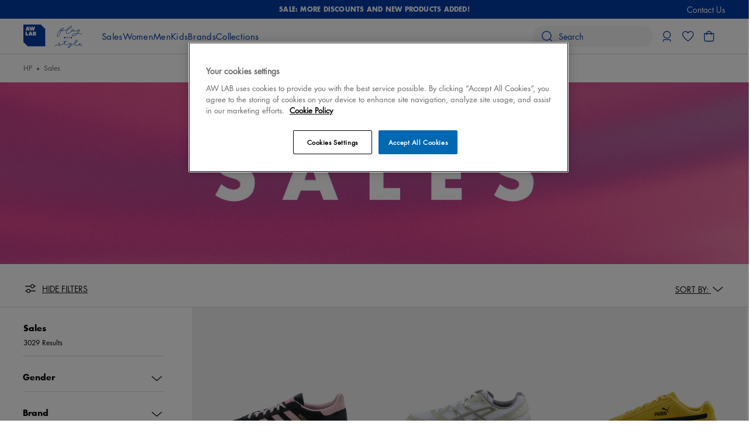

--- FILE ---
content_type: text/html;charset=UTF-8
request_url: https://widget.feedaty.com/v3.0.0/template/2021,merchant,150x100-1,663dd1d7832e9/10203065/en-US,all/,,.json
body_size: 652
content:
{"663dd1d7832e9":{"html":"<div class=\"fdt_merchant150x100-1_widget_merchant\">\n<div class=\"fdt_widget_wrapper\" id=\"fdt_widget_wrapper\">\n<a href=\"https:\/\/www.feedaty.com\/feedaty\/widgetredirect?m=10203065&gui=en-US&object=widget-merchant\" target=\"_blank\" rel=\"noopener noreferrer dofollow \">\n\n<div class=\"fdt_widget_col\">\n\t<div class=\"fdt_logo\"><img src=\"https:\/\/widget.feedaty.com\/3.0.0\/public\/2021\/150x100-1\/images\/svg\/feedaty_logo_h1_plain.svg\" alt=\"Feedaty\" loading=\"lazy\" width=\"100px\" height=\"24px\"\/><\/div>\n\t<div class=\"fdt_ratx_star\">\n\t\t<img class=\"fdt_stars\" src=\"https:\/\/widget.feedaty.com\/3.0.0\/public\/2021\/150x100-1\/images\/svg\/stars\/full_bluestars\/4.5.svg\" alt=\"Average Rating: 4.5\" width=\"122\" height=\"24\" \/>\n\t<\/div>\n\t<div class=\"fdt_widget_row ratings-count\">\n\t<div class=\"fdt_txt_opinions\">\n\t\t\t\t\t48.173\n\t\t\t<\/div>\n\t<div class=\"fdt_txt_reviews\">Reviews<\/div>\n\t<\/div>\n<\/div>\n<\/a>\n<\/div>\n<\/div>","settings":{"BASEURL":"https:\/\/widget.feedaty.com\/v3.0.0","Merchant":"10203065","Translations":{"en-US":"en-US","Go":"Go","OurReviews":"OUR REVIEWS","BasedOn":"Based on","reviews":"reviews","ReadAllReviews":"Read all reviews","ReadReviews":"Read reviews","CustomerReviews":"Customer reviews","CertifiedReviews":"Opinioni Certificate","Reviews":"Reviews","View":"View","Privacy policy":"Privacy policy","I have read and agree to the\u00a0Privacy Policy":"I have read and agree to the\u00a0Privacy Policy","Excellent":"Excellent","Good":"Good","Very Good":"Very Good"},"GUI":"en-US","Lang":"all","WidgetType":"merchant","WidgetVariant":"150x100-1","WidgetID":"663dd1d7832e9","SKU":"","WidgetGUI":"en-US","WidgetFilterLang":"all","OpenOverlayWidget":false,"TotalItems":null,"WidgetJsURL":"https:\/\/widget.feedaty.com\/3.0.0\/public\/2021\/150x100-1\/js\/merchant.mjs","Style":{"TransitionType":null,"TransitionTime":null}}}}

--- FILE ---
content_type: text/html;charset=UTF-8
request_url: https://widget.feedaty.com/v3.0.0/template/2021,merchant,Striscia-2,65eec778a4419/10203065/en-US,all/,,.json
body_size: 664
content:
{"65eec778a4419":{"html":"<div class=\"fdt_merchantStriscia-2_widget_merchant\">\n<div class=\"fdt_merchantStriscia-2_widget_wrapper\" id=\"fdt_merchantStriscia-2_widget_wrapper\">\n<a href=\"https:\/\/www.feedaty.com\/feedaty\/widgetredirect?m=10203065&gui=en-US&object=widget-merchant\" target=\"_blank\" rel=\"noopener noreferrer dofollow \">\n\n\t<div class=\"fdt_merchantStriscia-2_vote\">Very Good<\/div>\n\t<div class=\"fdt_merchantStriscia-2_ratx_star\">\n\t\t<img class=\"fdt_merchantStriscia-2_stars\" src=\"https:\/\/widget.feedaty.com\/3.0.0\/public\/2021\/Striscia-2\/images\/svg\/stars\/onlystars\/4.5.svg\" alt=\"Average Rating: 4.5\" width=\"138\" height=\"33\" \/>\n\t<\/div>\n\t<div class=\"fdt_merchantStriscia-2_widget_row ratings-count\">\n\t\t<div class=\"fdt_merchantStriscia-2_txt_opinions\">\n\t\t\t\t\t48.173\n\t\t\t\t<\/div>\n\t\t<div class=\"fdt_merchantStriscia-2_txt_reviews\">Reviews<\/div>\n\t<\/div>\n\t<div class=\"fdt_merchantStriscia-2_logo\"><img src=\"https:\/\/widget.feedaty.com\/3.0.0\/public\/2021\/Striscia-2\/images\/svg\/feedaty_logo_h1_plain.svg\" alt=\"Feedaty\" loading=\"lazy\" width=\"96px\" height=\"22px\"\/><\/div>\n<\/a>\n<\/div>\n<\/div>\n","settings":{"BASEURL":"https:\/\/widget.feedaty.com\/v3.0.0","Merchant":"10203065","Translations":{"en-US":"en-US","Go":"Go","OurReviews":"OUR REVIEWS","BasedOn":"Based on","reviews":"reviews","ReadAllReviews":"Read all reviews","ReadReviews":"Read reviews","CustomerReviews":"Customer reviews","CertifiedReviews":"Opinioni Certificate","Reviews":"Reviews","View":"View","Privacy policy":"Privacy policy","I have read and agree to the\u00a0Privacy Policy":"I have read and agree to the\u00a0Privacy Policy","Excellent":"Excellent","Good":"Good","Very Good":"Very Good"},"GUI":"en-US","Lang":"all","WidgetType":"merchant","WidgetVariant":"Striscia-2","WidgetID":"65eec778a4419","SKU":"","WidgetGUI":"en-US","WidgetFilterLang":"all","OpenOverlayWidget":false,"TotalItems":null,"WidgetJsURL":"https:\/\/widget.feedaty.com\/3.0.0\/public\/2021\/Striscia-2\/js\/merchant.mjs","Style":{"TransitionType":null,"TransitionTime":null}}}}

--- FILE ---
content_type: text/html;charset=UTF-8
request_url: https://en.aw-lab.com/on/demandware.store/Sites-awlab-en-Site/en_GB/CQRecomm-Start
body_size: 6809
content:
<section class="b-carousel-third">
<div class="b-carousel-third__box">
<h3 class="b-carousel-third__title">You might like</h3>
<div class="b-carousel-third__arrowsContainer">
<div class="js-prevArrow--productcarousel b-carousel-third__arrowsContainer--arrow">
<svg width="48" height="48" viewBox="0 0 48 48" preserveAspectRatio="xMidYMid slice" fill="none"
    xmlns="http://www.w3.org/2000/svg">
    <rect x="0.5" y="0.5" width="47" height="47" rx="23.5" stroke="#0C0C0C" />
    <path fill-rule="evenodd" clip-rule="evenodd"
        d="M17.451 23.3478H32.1156C32.4746 23.3478 32.7656 23.6388 32.7656 23.9978C32.7656 24.3568 32.4746 24.6478 32.1156 24.6478H17.4467L24.6899 31.891C24.9437 32.1449 24.9437 32.5564 24.6899 32.8103C24.4361 33.0641 24.0245 33.0641 23.7707 32.8103L15.42 24.4596C15.1661 24.2057 15.1661 23.7942 15.42 23.5403L23.7707 15.1896C24.0245 14.9358 24.4361 14.9358 24.6899 15.1896C24.9437 15.4435 24.9437 15.855 24.6899 16.1089L17.451 23.3478Z"
        fill="#0C0C0C" />
</svg>
</div>
<div class="js-nextArrow--productcarousel b-carousel-third__arrowsContainer--arrow">
<svg width="48" height="48" viewBox="0 0 48 48" preserveAspectRatio="xMidYMid slice" fill="none" xmlns="http://www.w3.org/2000/svg">
<rect x="0.5" y="0.5" width="47" height="47" rx="23.5" stroke="#0C0C0C"/>
<path fill-rule="evenodd" clip-rule="evenodd" d="M30.5451 23.3478H15.8805C15.5215 23.3478 15.2305 23.6388 15.2305 23.9978C15.2305 24.3568 15.5215 24.6478 15.8805 24.6478H30.5494L23.3062 31.891C23.0524 32.1449 23.0524 32.5564 23.3062 32.8103C23.56 33.0641 23.9716 33.0641 24.2254 32.8103L32.5761 24.4596C32.83 24.2057 32.83 23.7942 32.5761 23.5403L24.2254 15.1896C23.9716 14.9358 23.56 14.9358 23.3062 15.1896C23.0523 15.4435 23.0523 15.855 23.3062 16.1089L30.5451 23.3478Z" fill="#0C0C0C"/>
</svg>

</div>
</div>
</div>
<div data-cmp="carousel" data-json-config='{
	&quot;type&quot;: &quot;complete-the-look&quot;,
	&quot;arrows&quot;: true,
	&quot;autoplay&quot;: false,
	&quot;slidesToShow&quot;: 3.25,
	&quot;slidesToScroll&quot;: 1,
	&quot;dots&quot;: false,
	&quot;infinite&quot;: false,
	&quot;prevArrow&quot;: &quot;div:not([id^=cq_recomm_slot] ~ [id^=cq_recomm_slot])[id^=cq_recomm_slot] .js-prevArrow--productcarousel&quot;,
	&quot;nextArrow&quot;: &quot;div:not([id^=cq_recomm_slot] ~ [id^=cq_recomm_slot])[id^=cq_recomm_slot] .js-nextArrow--productcarousel&quot;,
	&quot;responsive&quot;: [
		{
			&quot;breakpoint&quot;: 768,
			&quot;settings&quot;: {
				&quot;slidesToShow&quot;: 1.25,
				&quot;slidesToScroll&quot;: 1,
				&quot;dots&quot;: false,
				&quot;arrows&quot;: true,
				&quot;autoplay&quot;: false
			}
		}
	]
}' class='b-carousel-third__wrap'>





<div class="b-carousel-third__item">
<!-- CQuotient Activity Tracking (viewReco-cquotient.js) -->
<script type="text/javascript">//<!--
/* <![CDATA[ */
(function(){
try {
	if(window.CQuotient) {
		var cq_params = {};
		cq_params.cookieId = window.CQuotient.getCQCookieId();
		cq_params.userId = window.CQuotient.getCQUserId();
		cq_params.emailId = CQuotient.getCQHashedEmail();
		cq_params.loginId = CQuotient.getCQHashedLogin();
		cq_params.accumulate = true;
		cq_params.products = [{
			id: 'AW_846CZLCZLA',
			sku: '',
			type: 'vgroup',
			alt_id: 'AW_846CZLCZLA_8041448'
		}];
		cq_params.recommenderName = 'plp-product-recommendation';
		cq_params.realm = "BJTH";
		cq_params.siteId = "awlab-en";
		cq_params.instanceType = "prd";
		cq_params.locale = window.CQuotient.locale;
		cq_params.slotId = 'plp-bottom-global';
		cq_params.slotConfigId = '20250304_plp_recommendation';
		cq_params.slotConfigTemplate = 'slots\/recommendation\/recommendations.isml';
		if(window.CQuotient.sendActivity)
			window.CQuotient.sendActivity( CQuotient.clientId, 'viewReco', cq_params );
		else
			window.CQuotient.activities.push( {activityType: 'viewReco', parameters: cq_params} );
	}
} catch(err) {}
})();
/* ]]> */
// -->
</script>
<script type="text/javascript">//<!--
/* <![CDATA[ (viewProduct-active_data.js) */
dw.ac._capture({id: "AW_846CZLCZLA_8041448", type: "recommendation"});
/* ]]> */
// -->
</script>





































































































































<div class="b-product-tile js-product-impression "
data-cmp="productMain"
data-source="productsetitem"
id="tile_88e012ac312d7679c4cfa34834_8041448"
data-itemid="AW_846CZLCZLA_8041448"
data-product-details="{&quot;name&quot;:&quot;Air Jordan Legacy 312 Low&quot;,&quot;id&quot;:&quot;AW_846CZLCZLA_8041448&quot;,&quot;dimension1&quot;:&quot;AW_846CZLCZLA&quot;,&quot;dimension2&quot;:&quot;8041448&quot;,&quot;dimension3&quot;:&quot;AW_846CZLCZLA_8041448&quot;,&quot;price&quot;:&quot;79.90&quot;,&quot;brand&quot;:&quot;JORDAN&quot;,&quot;category&quot;:&quot;men&quot;,&quot;description&quot;:&quot;JORDAN 312&amp;lt;br&amp;gt;&amp;lt;br&amp;gt;The Air Jordan Legacy 312 shoe honors MJ legend with a tribute to Chicago&amp;#39;s 312 prefix. The design creates a contemporary mix of iconic Jordan elements.&amp;lt;br&amp;gt;These sneakers feature premium leather, where comfort finds its space thanks to the soft AIR cushioning that will ensure all the lightness you need.&amp;lt;/p&amp;gt;&amp;lt;p&amp;gt;Choose the unique style of the Air Jordan Legacy 312 Low shoes. Don&amp;#39;t miss them.&amp;lt;br&amp;gt;Buy them now from AW LAB!&amp;lt;/p&amp;gt;&quot;,&quot;productUrl&quot;:&quot;https://en.aw-lab.com/men/air-jordan-legacy-312-low-AW_846CZLCZLA_8041448.html&quot;,&quot;categoryUrl&quot;:&quot;https://en.aw-lab.com/men/&quot;,&quot;imageUrl&quot;:&quot;https://en.aw-lab.com/dw/image/v2/BJTH_PRD/on/demandware.static/Sites-awlab-en-Site/-/default/dw57111a5a/images/noimagelarge.png?sw=1890&quot;,&quot;gender&quot;:&quot;unisex&quot;,&quot;season&quot;:&quot;2&quot;,&quot;salesStatus&quot;:&quot;on sale&quot;,&quot;size&quot;:&quot;empty&quot;,&quot;stockStatus&quot;:&quot;IN_STOCK&quot;,&quot;placement&quot;:&quot;recommendations&quot;,&quot;discount&quot;:&quot;60.10&quot;,&quot;category1&quot;:&quot;Men&quot;,&quot;promotionName&quot;:&quot;-43 %&quot;}"

>


<a class="b-product-tile__link"
href="/men/shoes/sneakers-AW_846CZLCZLA.html?dwvar_AW__846CZLCZLA_color=8041448"
title="Go to Product: Air Jordan Legacy 312 Low" >




<img data-srcset="https://en.aw-lab.com/dw/image/v2/BJTH_PRD/on/demandware.static/-/Sites-awlab-master-catalog/default/dwdb1330f7/images/tile/8041448_0.jpg?sw=1686&amp;q=80 1686w, https://en.aw-lab.com/dw/image/v2/BJTH_PRD/on/demandware.static/-/Sites-awlab-master-catalog/default/dwdb1330f7/images/tile/8041448_0.jpg?sw=1420&amp;q=80 1686w, https://en.aw-lab.com/dw/image/v2/BJTH_PRD/on/demandware.static/-/Sites-awlab-master-catalog/default/dwdb1330f7/images/tile/8041448_0.jpg?sw=1686&amp;q=80 1686w, https://en.aw-lab.com/dw/image/v2/BJTH_PRD/on/demandware.static/-/Sites-awlab-master-catalog/default/dwdb1330f7/images/tile/8041448_0.jpg?sw=1627&amp;q=80 1686w, https://en.aw-lab.com/dw/image/v2/BJTH_PRD/on/demandware.static/-/Sites-awlab-master-catalog/default/dwdb1330f7/images/tile/8041448_0.jpg?sw=1640&amp;q=80 1640w, https://en.aw-lab.com/dw/image/v2/BJTH_PRD/on/demandware.static/-/Sites-awlab-master-catalog/default/dwdb1330f7/images/tile/8041448_0.jpg?sw=1780&amp;q=80 1640w, https://en.aw-lab.com/dw/image/v2/BJTH_PRD/on/demandware.static/-/Sites-awlab-master-catalog/default/dwdb1330f7/images/tile/8041448_0.jpg?sw=1680&amp;q=80 1680w"
     data-sizes="(max-width: 767px) 1686px, (min-width: 768px) and (max-width: 1199px) 1686px, (min-width: 1200px) and (max-width: 1439px) 1640px, (min-width: 1440px) 1680px"
     data-lazy="https://en.aw-lab.com/dw/image/v2/BJTH_PRD/on/demandware.static/-/Sites-awlab-master-catalog/default/dwdb1330f7/images/tile/8041448_0.jpg?sw=1640"
     src="[data-uri]"
     alt="Air Jordan Legacy 312 Low, blue/white/red"
     title="Air Jordan Legacy 312 Low, blue/white/red"
     class="js-image"
     width="1686"
     height="1686"
     loading="lazy"
/>


</a>





<div class="b-product-tile__container ">

<div class="b-product-tile__brand">
<a class="b-product-tile__name" href="/men/shoes/sneakers-AW_846CZLCZLA.html?dwvar_AW__846CZLCZLA_color=8041448" title="Go to Product: Air Jordan Legacy 312 Low">
Air Jordan Legacy 312 Low
</a>

</div>






<div class="b-product-tile__price">
































    






<div class="b-price">


<span class="b-price__sale b-price__discounted">


<span class="b-price__sale__original">

140.00 &#8364;

</span>
<span class="b-price__sale__value">
79.90 &#8364;
</span>

<span class="b-price__sale__percentage">-43%</span>


</span>



</div>




<div class="b-orignal-and-lowest-price-container">


<div class="b-original-price__container">

<div>
<span class="b-original-price__label"> Original price: </span>
<span class="b-original-price__text">

&#8364; 140.00

</span>

</div>
</div>



</div>






</div>
<div class="b-product-tile__category">


Men&#39;s Shoes










</div>


<div class="plp-promotions">







</div>
</div>





</div>

<!-- END: .product-tile -->



</div>






<div class="b-carousel-third__item">
<!-- CQuotient Activity Tracking (viewReco-cquotient.js) -->
<script type="text/javascript">//<!--
/* <![CDATA[ */
(function(){
try {
	if(window.CQuotient) {
		var cq_params = {};
		cq_params.cookieId = window.CQuotient.getCQCookieId();
		cq_params.userId = window.CQuotient.getCQUserId();
		cq_params.emailId = CQuotient.getCQHashedEmail();
		cq_params.loginId = CQuotient.getCQHashedLogin();
		cq_params.accumulate = true;
		cq_params.products = [{
			id: 'AW_100HEOHEOB',
			sku: '',
			type: 'vgroup',
			alt_id: 'AW_100HEOHEOB_5039119'
		}];
		cq_params.recommenderName = 'plp-product-recommendation';
		cq_params.realm = "BJTH";
		cq_params.siteId = "awlab-en";
		cq_params.instanceType = "prd";
		cq_params.locale = window.CQuotient.locale;
		cq_params.slotId = 'plp-bottom-global';
		cq_params.slotConfigId = '20250304_plp_recommendation';
		cq_params.slotConfigTemplate = 'slots\/recommendation\/recommendations.isml';
		if(window.CQuotient.sendActivity)
			window.CQuotient.sendActivity( CQuotient.clientId, 'viewReco', cq_params );
		else
			window.CQuotient.activities.push( {activityType: 'viewReco', parameters: cq_params} );
	}
} catch(err) {}
})();
/* ]]> */
// -->
</script>
<script type="text/javascript">//<!--
/* <![CDATA[ (viewProduct-active_data.js) */
dw.ac._capture({id: "AW_100HEOHEOB_5039119", type: "recommendation"});
/* ]]> */
// -->
</script>





































































































































<div class="b-product-tile js-product-impression "
data-cmp="productMain"
data-source="productsetitem"
id="tile_e5f93396f28229af8ac6743a6f_5039119"
data-itemid="AW_100HEOHEOB_5039119"
data-product-details="{&quot;name&quot;:&quot;adidas Campus 00s SMU&quot;,&quot;id&quot;:&quot;AW_100HEOHEOB_5039119&quot;,&quot;dimension1&quot;:&quot;AW_100HEOHEOB&quot;,&quot;dimension2&quot;:&quot;5039119&quot;,&quot;dimension3&quot;:&quot;AW_100HEOHEOB_5039119&quot;,&quot;price&quot;:&quot;84.90&quot;,&quot;brand&quot;:&quot;ADIDAS&quot;,&quot;category&quot;:&quot;women_shoes&quot;,&quot;description&quot;:&quot;adidas Campus 00s&amp;lt;br&amp;gt;&amp;lt;br&amp;gt;After their debut on the court, the adidas Campus quickly broadened their horizons. With this version, the iconic silhouette moves in a new direction using materials, colors and proportions that keep up with the times. The premium leather upper with a soft french terry lining is matched to an off-white midsole that pays tribute to the Campus history&amp;lt;br&amp;gt;&amp;lt;br&amp;gt;Shop now &amp;lt;strong&amp;gt;exclusively&amp;lt;/strong&amp;gt; from AW LAB!&quot;,&quot;productUrl&quot;:&quot;https://en.aw-lab.com/women/shoes/adidas-campus-00s-smu-AW_100HEOHEOB_5039119.html&quot;,&quot;categoryUrl&quot;:&quot;https://en.aw-lab.com/women/shoes/&quot;,&quot;imageUrl&quot;:&quot;https://en.aw-lab.com/dw/image/v2/BJTH_PRD/on/demandware.static/Sites-awlab-en-Site/-/default/dw57111a5a/images/noimagelarge.png?sw=1890&quot;,&quot;gender&quot;:&quot;unisex&quot;,&quot;season&quot;:&quot;2&quot;,&quot;salesStatus&quot;:&quot;on sale&quot;,&quot;size&quot;:&quot;empty&quot;,&quot;stockStatus&quot;:&quot;IN_STOCK&quot;,&quot;placement&quot;:&quot;recommendations&quot;,&quot;discount&quot;:&quot;35.10&quot;,&quot;category1&quot;:&quot;Women&quot;,&quot;category2&quot;:&quot;Shoes&quot;,&quot;promotionName&quot;:&quot;-29 %&quot;}"

>


<a class="b-product-tile__link"
href="/women/shoes/sneakers-AW_100HEOHEOB.html?dwvar_AW__100HEOHEOB_color=5039119"
title="Go to Product: adidas Campus 00s SMU" >




<img data-srcset="https://en.aw-lab.com/dw/image/v2/BJTH_PRD/on/demandware.static/-/Sites-awlab-master-catalog/default/dwbfd36683/images/tile/5039119_0.jpg?sw=1686&amp;q=80 1686w, https://en.aw-lab.com/dw/image/v2/BJTH_PRD/on/demandware.static/-/Sites-awlab-master-catalog/default/dwbfd36683/images/tile/5039119_0.jpg?sw=1420&amp;q=80 1686w, https://en.aw-lab.com/dw/image/v2/BJTH_PRD/on/demandware.static/-/Sites-awlab-master-catalog/default/dwbfd36683/images/tile/5039119_0.jpg?sw=1686&amp;q=80 1686w, https://en.aw-lab.com/dw/image/v2/BJTH_PRD/on/demandware.static/-/Sites-awlab-master-catalog/default/dwbfd36683/images/tile/5039119_0.jpg?sw=1627&amp;q=80 1686w, https://en.aw-lab.com/dw/image/v2/BJTH_PRD/on/demandware.static/-/Sites-awlab-master-catalog/default/dwbfd36683/images/tile/5039119_0.jpg?sw=1640&amp;q=80 1640w, https://en.aw-lab.com/dw/image/v2/BJTH_PRD/on/demandware.static/-/Sites-awlab-master-catalog/default/dwbfd36683/images/tile/5039119_0.jpg?sw=1780&amp;q=80 1640w, https://en.aw-lab.com/dw/image/v2/BJTH_PRD/on/demandware.static/-/Sites-awlab-master-catalog/default/dwbfd36683/images/tile/5039119_0.jpg?sw=1680&amp;q=80 1680w"
     data-sizes="(max-width: 767px) 1686px, (min-width: 768px) and (max-width: 1199px) 1686px, (min-width: 1200px) and (max-width: 1439px) 1640px, (min-width: 1440px) 1680px"
     data-lazy="https://en.aw-lab.com/dw/image/v2/BJTH_PRD/on/demandware.static/-/Sites-awlab-master-catalog/default/dwbfd36683/images/tile/5039119_0.jpg?sw=1640"
     src="[data-uri]"
     alt="adidas Campus 00s SMU, Blue/pink/white"
     title="adidas Campus 00s SMU, Blue/pink/white"
     class="js-image"
     width="1686"
     height="1686"
     loading="lazy"
/>


</a>





<div class="b-product-tile__container ">

<div class="b-product-tile__brand">
<a class="b-product-tile__name" href="/women/shoes/sneakers-AW_100HEOHEOB.html?dwvar_AW__100HEOHEOB_color=5039119" title="Go to Product: adidas Campus 00s SMU">
adidas Campus 00s SMU
</a>

</div>






<div class="b-product-tile__price">
































    






<div class="b-price">


<span class="b-price__sale b-price__discounted">


<span class="b-price__sale__original">

120.00 &#8364;

</span>
<span class="b-price__sale__value">
84.90 &#8364;
</span>

<span class="b-price__sale__percentage">-29%</span>


</span>



</div>




<div class="b-orignal-and-lowest-price-container">


<div class="b-original-price__container">

<div>
<span class="b-original-price__label"> Original price: </span>
<span class="b-original-price__text">

&#8364; 120.00

</span>

</div>
</div>



</div>






</div>
<div class="b-product-tile__category">


Women&#39;s Shoes










</div>


<div class="plp-promotions">







</div>
</div>





</div>

<!-- END: .product-tile -->



</div>






<div class="b-carousel-third__item">
<!-- CQuotient Activity Tracking (viewReco-cquotient.js) -->
<script type="text/javascript">//<!--
/* <![CDATA[ */
(function(){
try {
	if(window.CQuotient) {
		var cq_params = {};
		cq_params.cookieId = window.CQuotient.getCQCookieId();
		cq_params.userId = window.CQuotient.getCQUserId();
		cq_params.emailId = CQuotient.getCQHashedEmail();
		cq_params.loginId = CQuotient.getCQHashedLogin();
		cq_params.accumulate = true;
		cq_params.products = [{
			id: 'AW_846HJFHJFC',
			sku: '',
			type: 'vgroup',
			alt_id: 'AW_846HJFHJFC_4041273'
		}];
		cq_params.recommenderName = 'plp-product-recommendation';
		cq_params.realm = "BJTH";
		cq_params.siteId = "awlab-en";
		cq_params.instanceType = "prd";
		cq_params.locale = window.CQuotient.locale;
		cq_params.slotId = 'plp-bottom-global';
		cq_params.slotConfigId = '20250304_plp_recommendation';
		cq_params.slotConfigTemplate = 'slots\/recommendation\/recommendations.isml';
		if(window.CQuotient.sendActivity)
			window.CQuotient.sendActivity( CQuotient.clientId, 'viewReco', cq_params );
		else
			window.CQuotient.activities.push( {activityType: 'viewReco', parameters: cq_params} );
	}
} catch(err) {}
})();
/* ]]> */
// -->
</script>
<script type="text/javascript">//<!--
/* <![CDATA[ (viewProduct-active_data.js) */
dw.ac._capture({id: "AW_846HJFHJFC_4041273", type: "recommendation"});
/* ]]> */
// -->
</script>





































































































































<div class="b-product-tile js-product-impression "
data-cmp="productMain"
data-source="productsetitem"
id="tile_933f47a502a36d5723db9bce14_4041273"
data-itemid="AW_846HJFHJFC_4041273"
data-product-details="{&quot;name&quot;:&quot;Air Jordan 4RM Canyon Rust&quot;,&quot;id&quot;:&quot;AW_846HJFHJFC_4041273&quot;,&quot;dimension1&quot;:&quot;AW_846HJFHJFC&quot;,&quot;dimension2&quot;:&quot;4041273&quot;,&quot;dimension3&quot;:&quot;AW_846HJFHJFC_4041273&quot;,&quot;price&quot;:&quot;79.90&quot;,&quot;brand&quot;:&quot;JORDAN&quot;,&quot;category&quot;:&quot;kids_teens_shoes&quot;,&quot;description&quot;:&quot;Designed for your busiest moments, and also for everyday use, the Air Jordan 4RM reinterprets the AJ4 model to give you comfort and durability, thanks to the Max Air cushioning. The leather upper with overlays provides durability and structure, giving you a style perfect for all occasions.&amp;lt;br&amp;gt;&amp;lt;br&amp;gt;Shop now at AW LAB!&quot;,&quot;productUrl&quot;:&quot;https://en.aw-lab.com/kids/teens/shoes-%3E-sizes-36-41/air-jordan-4rm-canyon-rust-AW_846HJFHJFC_4041273.html&quot;,&quot;categoryUrl&quot;:&quot;https://en.aw-lab.com/kids/teens/shoes-%3E-sizes-36-41/&quot;,&quot;imageUrl&quot;:&quot;https://en.aw-lab.com/dw/image/v2/BJTH_PRD/on/demandware.static/Sites-awlab-en-Site/-/default/dw57111a5a/images/noimagelarge.png?sw=1890&quot;,&quot;gender&quot;:&quot;unisex&quot;,&quot;season&quot;:&quot;2&quot;,&quot;salesStatus&quot;:&quot;on sale&quot;,&quot;size&quot;:&quot;empty&quot;,&quot;stockStatus&quot;:&quot;IN_STOCK&quot;,&quot;placement&quot;:&quot;recommendations&quot;,&quot;discount&quot;:&quot;35.10&quot;,&quot;category1&quot;:&quot;Kids&quot;,&quot;category2&quot;:&quot;Teens&quot;,&quot;category3&quot;:&quot;Shoes &gt; Sizes 36-41&quot;,&quot;promotionName&quot;:&quot;-31 %&quot;}"

>


<a class="b-product-tile__link"
href="/kids-AW_846HJFHJFC.html?dwvar_AW__846HJFHJFC_color=4041273"
title="Go to Product: Air Jordan 4RM Canyon Rust" >




<img data-srcset="https://en.aw-lab.com/dw/image/v2/BJTH_PRD/on/demandware.static/-/Sites-awlab-master-catalog/default/dw83c6ea45/images/tile/4041273_0.jpg?sw=1686&amp;q=80 1686w, https://en.aw-lab.com/dw/image/v2/BJTH_PRD/on/demandware.static/-/Sites-awlab-master-catalog/default/dw83c6ea45/images/tile/4041273_0.jpg?sw=1420&amp;q=80 1686w, https://en.aw-lab.com/dw/image/v2/BJTH_PRD/on/demandware.static/-/Sites-awlab-master-catalog/default/dw83c6ea45/images/tile/4041273_0.jpg?sw=1686&amp;q=80 1686w, https://en.aw-lab.com/dw/image/v2/BJTH_PRD/on/demandware.static/-/Sites-awlab-master-catalog/default/dw83c6ea45/images/tile/4041273_0.jpg?sw=1627&amp;q=80 1686w, https://en.aw-lab.com/dw/image/v2/BJTH_PRD/on/demandware.static/-/Sites-awlab-master-catalog/default/dw83c6ea45/images/tile/4041273_0.jpg?sw=1640&amp;q=80 1640w, https://en.aw-lab.com/dw/image/v2/BJTH_PRD/on/demandware.static/-/Sites-awlab-master-catalog/default/dw83c6ea45/images/tile/4041273_0.jpg?sw=1780&amp;q=80 1640w, https://en.aw-lab.com/dw/image/v2/BJTH_PRD/on/demandware.static/-/Sites-awlab-master-catalog/default/dw83c6ea45/images/tile/4041273_0.jpg?sw=1680&amp;q=80 1680w"
     data-sizes="(max-width: 767px) 1686px, (min-width: 768px) and (max-width: 1199px) 1686px, (min-width: 1200px) and (max-width: 1439px) 1640px, (min-width: 1440px) 1680px"
     data-lazy="https://en.aw-lab.com/dw/image/v2/BJTH_PRD/on/demandware.static/-/Sites-awlab-master-catalog/default/dw83c6ea45/images/tile/4041273_0.jpg?sw=1640"
     src="[data-uri]"
     alt="Air Jordan 4RM Canyon Rust, black/white/cream"
     title="Air Jordan 4RM Canyon Rust, black/white/cream"
     class="js-image"
     width="1686"
     height="1686"
     loading="lazy"
/>


</a>





<div class="b-product-tile__container ">

<div class="b-product-tile__brand">
<a class="b-product-tile__name" href="/kids-AW_846HJFHJFC.html?dwvar_AW__846HJFHJFC_color=4041273" title="Go to Product: Air Jordan 4RM Canyon Rust">
Air Jordan 4RM Canyon Rust
</a>

</div>






<div class="b-product-tile__price">
































    






<div class="b-price">


<span class="b-price__sale b-price__discounted">


<span class="b-price__sale__original">

115.00 &#8364;

</span>
<span class="b-price__sale__value">
79.90 &#8364;
</span>

<span class="b-price__sale__percentage">-31%</span>


</span>



</div>




<div class="b-orignal-and-lowest-price-container">


<div class="b-original-price__container">

<div>
<span class="b-original-price__label"> Original price: </span>
<span class="b-original-price__text">

&#8364; 115.00

</span>

</div>
</div>



</div>






</div>
<div class="b-product-tile__category">


Teens Shoes










</div>


<div class="plp-promotions">







</div>
</div>





</div>

<!-- END: .product-tile -->



</div>






<div class="b-carousel-third__item">
<!-- CQuotient Activity Tracking (viewReco-cquotient.js) -->
<script type="text/javascript">//<!--
/* <![CDATA[ */
(function(){
try {
	if(window.CQuotient) {
		var cq_params = {};
		cq_params.cookieId = window.CQuotient.getCQCookieId();
		cq_params.userId = window.CQuotient.getCQUserId();
		cq_params.emailId = CQuotient.getCQHashedEmail();
		cq_params.loginId = CQuotient.getCQHashedLogin();
		cq_params.accumulate = true;
		cq_params.products = [{
			id: 'AW_22121RBC',
			sku: '',
			type: 'vgroup',
			alt_id: 'AW_22121RBC_4049160'
		}];
		cq_params.recommenderName = 'plp-product-recommendation';
		cq_params.realm = "BJTH";
		cq_params.siteId = "awlab-en";
		cq_params.instanceType = "prd";
		cq_params.locale = window.CQuotient.locale;
		cq_params.slotId = 'plp-bottom-global';
		cq_params.slotConfigId = '20250304_plp_recommendation';
		cq_params.slotConfigTemplate = 'slots\/recommendation\/recommendations.isml';
		if(window.CQuotient.sendActivity)
			window.CQuotient.sendActivity( CQuotient.clientId, 'viewReco', cq_params );
		else
			window.CQuotient.activities.push( {activityType: 'viewReco', parameters: cq_params} );
	}
} catch(err) {}
})();
/* ]]> */
// -->
</script>
<script type="text/javascript">//<!--
/* <![CDATA[ (viewProduct-active_data.js) */
dw.ac._capture({id: "AW_22121RBC_4049160", type: "recommendation"});
/* ]]> */
// -->
</script>





































































































































<div class="b-product-tile js-product-impression "
data-cmp="productMain"
data-source="productsetitem"
id="tile_01e4506d284bbd89f6a705fc7f_4049160"
data-itemid="AW_22121RBC_4049160"
data-product-details="{&quot;name&quot;:&quot;Nike Air Force 1 Low&quot;,&quot;id&quot;:&quot;AW_22121RBC_4049160&quot;,&quot;dimension1&quot;:&quot;AW_22121RBC&quot;,&quot;dimension2&quot;:&quot;4049160&quot;,&quot;dimension3&quot;:&quot;AW_22121RBC_4049160&quot;,&quot;price&quot;:&quot;59.90&quot;,&quot;brand&quot;:&quot;NIKE&quot;,&quot;category&quot;:&quot;kids_teens_shoes&quot;,&quot;description&quot;:&quot;NIKE&amp;rsquo;S ICON.&amp;lt;/p&amp;gt;Launched in the &amp;#39;80s on the basketball courts, this iconic silhouette revolutionized the world of basketball and more generally forever changed the history of sneaker culture. It still retains all its charm today. The new Nike Air Force 1 Low &amp;#40;GS&amp;#41; combines the iconic low design with quality materials to create a new legendary sneaker. The Nike Air cushioning will provide the little ones with the necessary comfort to face the day, of course with the right dose of streetwear style which only the timeless AF1 silhouette can guarantee.&amp;lt;/p&amp;gt;Keep up with Nike. Wear the new Nike Air Force 1 Low &amp;#40;GS&amp;#41;, buy it from AW LAB!&quot;,&quot;productUrl&quot;:&quot;https://en.aw-lab.com/kids/teens/shoes-%3E-sizes-36-41/nike-air-force-1-low-AW_22121RBC_4049160.html&quot;,&quot;categoryUrl&quot;:&quot;https://en.aw-lab.com/kids/teens/shoes-%3E-sizes-36-41/&quot;,&quot;imageUrl&quot;:&quot;https://en.aw-lab.com/dw/image/v2/BJTH_PRD/on/demandware.static/Sites-awlab-en-Site/-/default/dw57111a5a/images/noimagelarge.png?sw=1890&quot;,&quot;gender&quot;:&quot;unisex&quot;,&quot;season&quot;:&quot;2&quot;,&quot;salesStatus&quot;:&quot;on sale&quot;,&quot;size&quot;:&quot;empty&quot;,&quot;stockStatus&quot;:&quot;IN_STOCK&quot;,&quot;placement&quot;:&quot;recommendations&quot;,&quot;discount&quot;:&quot;40.10&quot;,&quot;category1&quot;:&quot;Kids&quot;,&quot;category2&quot;:&quot;Teens&quot;,&quot;category3&quot;:&quot;Shoes &gt; Sizes 36-41&quot;,&quot;promotionName&quot;:&quot;-40 %&quot;}"

>


<a class="b-product-tile__link"
href="/kids/teens/sport-shoe-AW_22121RBC.html?dwvar_AW__22121RBC_color=4049160"
title="Go to Product: Nike Air Force 1 Low" >




<img data-srcset="https://en.aw-lab.com/dw/image/v2/BJTH_PRD/on/demandware.static/-/Sites-awlab-master-catalog/default/dw928af860/images/bata/tile-sport-shoe-4049160-0.jpg?sw=1686&amp;q=80 1686w, https://en.aw-lab.com/dw/image/v2/BJTH_PRD/on/demandware.static/-/Sites-awlab-master-catalog/default/dw928af860/images/bata/tile-sport-shoe-4049160-0.jpg?sw=1420&amp;q=80 1686w, https://en.aw-lab.com/dw/image/v2/BJTH_PRD/on/demandware.static/-/Sites-awlab-master-catalog/default/dw928af860/images/bata/tile-sport-shoe-4049160-0.jpg?sw=1686&amp;q=80 1686w, https://en.aw-lab.com/dw/image/v2/BJTH_PRD/on/demandware.static/-/Sites-awlab-master-catalog/default/dw928af860/images/bata/tile-sport-shoe-4049160-0.jpg?sw=1627&amp;q=80 1686w, https://en.aw-lab.com/dw/image/v2/BJTH_PRD/on/demandware.static/-/Sites-awlab-master-catalog/default/dw928af860/images/bata/tile-sport-shoe-4049160-0.jpg?sw=1640&amp;q=80 1640w, https://en.aw-lab.com/dw/image/v2/BJTH_PRD/on/demandware.static/-/Sites-awlab-master-catalog/default/dw928af860/images/bata/tile-sport-shoe-4049160-0.jpg?sw=1780&amp;q=80 1640w, https://en.aw-lab.com/dw/image/v2/BJTH_PRD/on/demandware.static/-/Sites-awlab-master-catalog/default/dw928af860/images/bata/tile-sport-shoe-4049160-0.jpg?sw=1680&amp;q=80 1680w"
     data-sizes="(max-width: 767px) 1686px, (min-width: 768px) and (max-width: 1199px) 1686px, (min-width: 1200px) and (max-width: 1439px) 1640px, (min-width: 1440px) 1680px"
     data-lazy="https://en.aw-lab.com/dw/image/v2/BJTH_PRD/on/demandware.static/-/Sites-awlab-master-catalog/default/dw928af860/images/bata/tile-sport-shoe-4049160-0.jpg?sw=1640"
     src="[data-uri]"
     alt="Nike Air Force 1 Low, white/blue/black"
     title="Nike Air Force 1 Low, white/blue/black"
     class="js-image"
     width="1686"
     height="1686"
     loading="lazy"
/>


</a>





<div class="b-product-tile__container ">

<div class="b-product-tile__brand">
<a class="b-product-tile__name" href="/kids/teens/sport-shoe-AW_22121RBC.html?dwvar_AW__22121RBC_color=4049160" title="Go to Product: Nike Air Force 1 Low">
Nike Air Force 1 Low
</a>

</div>






<div class="b-product-tile__price">
































    






<div class="b-price">


<span class="b-price__sale b-price__discounted">


<span class="b-price__sale__original">

100.00 &#8364;

</span>
<span class="b-price__sale__value">
59.90 &#8364;
</span>

<span class="b-price__sale__percentage">-40%</span>


</span>



</div>




<div class="b-orignal-and-lowest-price-container">


<div class="b-original-price__container">

<div>
<span class="b-original-price__label"> Original price: </span>
<span class="b-original-price__text">

&#8364; 100.00

</span>

</div>
</div>



</div>






</div>
<div class="b-product-tile__category">


Teens Shoes










</div>


<div class="plp-promotions">







</div>
</div>





</div>

<!-- END: .product-tile -->



</div>






<div class="b-carousel-third__item">
<!-- CQuotient Activity Tracking (viewReco-cquotient.js) -->
<script type="text/javascript">//<!--
/* <![CDATA[ */
(function(){
try {
	if(window.CQuotient) {
		var cq_params = {};
		cq_params.cookieId = window.CQuotient.getCQCookieId();
		cq_params.userId = window.CQuotient.getCQUserId();
		cq_params.emailId = CQuotient.getCQHashedEmail();
		cq_params.loginId = CQuotient.getCQHashedLogin();
		cq_params.accumulate = true;
		cq_params.products = [{
			id: 'AW_544QKC_JDBMJDFSP',
			sku: '',
			type: 'vgroup',
			alt_id: 'AW_544QKC_JDBMJDFSP_9529918'
		}];
		cq_params.recommenderName = 'plp-product-recommendation';
		cq_params.realm = "BJTH";
		cq_params.siteId = "awlab-en";
		cq_params.instanceType = "prd";
		cq_params.locale = window.CQuotient.locale;
		cq_params.slotId = 'plp-bottom-global';
		cq_params.slotConfigId = '20250304_plp_recommendation';
		cq_params.slotConfigTemplate = 'slots\/recommendation\/recommendations.isml';
		if(window.CQuotient.sendActivity)
			window.CQuotient.sendActivity( CQuotient.clientId, 'viewReco', cq_params );
		else
			window.CQuotient.activities.push( {activityType: 'viewReco', parameters: cq_params} );
	}
} catch(err) {}
})();
/* ]]> */
// -->
</script>
<script type="text/javascript">//<!--
/* <![CDATA[ (viewProduct-active_data.js) */
dw.ac._capture({id: "AW_544QKC_JDBMJDFSP_9529918", type: "recommendation"});
/* ]]> */
// -->
</script>





































































































































<div class="b-product-tile js-product-impression "
data-cmp="productMain"
data-source="productsetitem"
id="tile_2d3cf8d9b575a67c091a68314a_9529918"
data-itemid="AW_544QKC_JDBMJDFSP_9529918"
data-product-details="{&quot;name&quot;:&quot;Jordan Diamond Shorts Kids&quot;,&quot;id&quot;:&quot;AW_544QKC_JDBMJDFSP_9529918&quot;,&quot;dimension1&quot;:&quot;AW_544QKC_JDBMJDFSP&quot;,&quot;dimension2&quot;:&quot;9529918&quot;,&quot;dimension3&quot;:&quot;AW_544QKC_JDBMJDFSP_9529918&quot;,&quot;price&quot;:&quot;29.90&quot;,&quot;brand&quot;:&quot;JORDAN KIDS&quot;,&quot;category&quot;:&quot;kids_teens&quot;,&quot;description&quot;:&quot;A summer remix of the classic Jordan diamond shorts, crafted in lightweight ripstop nylon fabric. The elastic waistband with drawstring ensures a comfortable and perfect fit, while multiple pockets offer room to store small items.&amp;lt;br&amp;gt;&amp;lt;br&amp;gt;Shop now at AW LAB!&quot;,&quot;productUrl&quot;:&quot;https://en.aw-lab.com/kids/teens/jordan-diamond-shorts-kids-AW_544QKC_JDBMJDFSP_9529918.html&quot;,&quot;categoryUrl&quot;:&quot;https://en.aw-lab.com/kids/teens/&quot;,&quot;imageUrl&quot;:&quot;https://en.aw-lab.com/dw/image/v2/BJTH_PRD/on/demandware.static/Sites-awlab-en-Site/-/default/dw57111a5a/images/noimagelarge.png?sw=1890&quot;,&quot;gender&quot;:&quot;unisex&quot;,&quot;season&quot;:&quot;1&quot;,&quot;salesStatus&quot;:&quot;on sale&quot;,&quot;size&quot;:&quot;empty&quot;,&quot;stockStatus&quot;:&quot;IN_STOCK&quot;,&quot;placement&quot;:&quot;recommendations&quot;,&quot;discount&quot;:&quot;8.05&quot;,&quot;category1&quot;:&quot;Kids&quot;,&quot;category2&quot;:&quot;Teens&quot;,&quot;promotionName&quot;:&quot;-21 %&quot;}"

>


<a class="b-product-tile__link"
href="/kids-AW_544QKC_JDBMJDFSP.html?dwvar_AW__544QKC__JDBMJDFSP_color=9529918"
title="Go to Product: Jordan Diamond Shorts Kids" >




<img data-srcset="https://en.aw-lab.com/dw/image/v2/BJTH_PRD/on/demandware.static/-/Sites-awlab-master-catalog/default/dwaaf0aef5/images/tile/9529918_0.jpg?sw=1686&amp;q=80 1686w, https://en.aw-lab.com/dw/image/v2/BJTH_PRD/on/demandware.static/-/Sites-awlab-master-catalog/default/dwaaf0aef5/images/tile/9529918_0.jpg?sw=1420&amp;q=80 1686w, https://en.aw-lab.com/dw/image/v2/BJTH_PRD/on/demandware.static/-/Sites-awlab-master-catalog/default/dwaaf0aef5/images/tile/9529918_0.jpg?sw=1686&amp;q=80 1686w, https://en.aw-lab.com/dw/image/v2/BJTH_PRD/on/demandware.static/-/Sites-awlab-master-catalog/default/dwaaf0aef5/images/tile/9529918_0.jpg?sw=1627&amp;q=80 1686w, https://en.aw-lab.com/dw/image/v2/BJTH_PRD/on/demandware.static/-/Sites-awlab-master-catalog/default/dwaaf0aef5/images/tile/9529918_0.jpg?sw=1640&amp;q=80 1640w, https://en.aw-lab.com/dw/image/v2/BJTH_PRD/on/demandware.static/-/Sites-awlab-master-catalog/default/dwaaf0aef5/images/tile/9529918_0.jpg?sw=1780&amp;q=80 1640w, https://en.aw-lab.com/dw/image/v2/BJTH_PRD/on/demandware.static/-/Sites-awlab-master-catalog/default/dwaaf0aef5/images/tile/9529918_0.jpg?sw=1680&amp;q=80 1680w"
     data-sizes="(max-width: 767px) 1686px, (min-width: 768px) and (max-width: 1199px) 1686px, (min-width: 1200px) and (max-width: 1439px) 1640px, (min-width: 1440px) 1680px"
     data-lazy="https://en.aw-lab.com/dw/image/v2/BJTH_PRD/on/demandware.static/-/Sites-awlab-master-catalog/default/dwaaf0aef5/images/tile/9529918_0.jpg?sw=1640"
     src="[data-uri]"
     alt="Jordan Diamond Shorts Kids, white/black"
     title="Jordan Diamond Shorts Kids, white/black"
     class="js-image"
     width="1686"
     height="1686"
     loading="lazy"
/>


</a>





<div class="b-product-tile__container ">

<div class="b-product-tile__brand">
<a class="b-product-tile__name" href="/kids-AW_544QKC_JDBMJDFSP.html?dwvar_AW__544QKC__JDBMJDFSP_color=9529918" title="Go to Product: Jordan Diamond Shorts Kids">
Jordan Diamond Shorts Kids
</a>

</div>






<div class="b-product-tile__price">
































    






<div class="b-price">


<span class="b-price__sale b-price__discounted">


<span class="b-price__sale__original">

37.95 &#8364;

</span>
<span class="b-price__sale__value">
29.90 &#8364;
</span>

<span class="b-price__sale__percentage">-21%</span>


</span>



</div>




<div class="b-orignal-and-lowest-price-container">


<div class="b-original-price__container">

<div>
<span class="b-original-price__label"> Original price: </span>
<span class="b-original-price__text">

&#8364; 37.95

</span>

</div>
</div>



</div>






</div>
<div class="b-product-tile__category">


teen&#39;s clothes










</div>


<div class="plp-promotions">







</div>
</div>





</div>

<!-- END: .product-tile -->



</div>






<div class="b-carousel-third__item">
<!-- CQuotient Activity Tracking (viewReco-cquotient.js) -->
<script type="text/javascript">//<!--
/* <![CDATA[ */
(function(){
try {
	if(window.CQuotient) {
		var cq_params = {};
		cq_params.cookieId = window.CQuotient.getCQCookieId();
		cq_params.userId = window.CQuotient.getCQUserId();
		cq_params.emailId = CQuotient.getCQHashedEmail();
		cq_params.loginId = CQuotient.getCQHashedLogin();
		cq_params.accumulate = true;
		cq_params.products = [{
			id: 'AW_544QIC_JDBSEEMES',
			sku: '',
			type: 'vgroup',
			alt_id: 'AW_544QIC_JDBSEEMES_9299707'
		}];
		cq_params.recommenderName = 'plp-product-recommendation';
		cq_params.realm = "BJTH";
		cq_params.siteId = "awlab-en";
		cq_params.instanceType = "prd";
		cq_params.locale = window.CQuotient.locale;
		cq_params.slotId = 'plp-bottom-global';
		cq_params.slotConfigId = '20250304_plp_recommendation';
		cq_params.slotConfigTemplate = 'slots\/recommendation\/recommendations.isml';
		if(window.CQuotient.sendActivity)
			window.CQuotient.sendActivity( CQuotient.clientId, 'viewReco', cq_params );
		else
			window.CQuotient.activities.push( {activityType: 'viewReco', parameters: cq_params} );
	}
} catch(err) {}
})();
/* ]]> */
// -->
</script>
<script type="text/javascript">//<!--
/* <![CDATA[ (viewProduct-active_data.js) */
dw.ac._capture({id: "AW_544QIC_JDBSEEMES_9299707", type: "recommendation"});
/* ]]> */
// -->
</script>





































































































































<div class="b-product-tile js-product-impression "
data-cmp="productMain"
data-source="productsetitem"
id="tile_34e5880c2d42ca41423495c2c4_9299707"
data-itemid="AW_544QIC_JDBSEEMES_9299707"
data-product-details="{&quot;name&quot;:&quot;Boys' Jordan 'See Me Shine' Pants&quot;,&quot;id&quot;:&quot;AW_544QIC_JDBSEEMES_9299707&quot;,&quot;dimension1&quot;:&quot;AW_544QIC_JDBSEEMES&quot;,&quot;dimension2&quot;:&quot;9299707&quot;,&quot;dimension3&quot;:&quot;AW_544QIC_JDBSEEMES_9299707&quot;,&quot;price&quot;:&quot;39.90&quot;,&quot;brand&quot;:&quot;JORDAN KIDS&quot;,&quot;category&quot;:&quot;kids_teens&quot;,&quot;description&quot;:&quot;Discover and wear the Jordan style for boys too!&amp;lt;br&amp;gt;Made of smooth and soft cotton/polyester fleece, these pants are an essential wardrobe item, designed to enhance your brightness. The elastic waist and cuffs create a relaxed fit, and the side pockets provide space for small items or help keep your hands warm, making these pants perfect for all your days. Match them with the Jordan &amp;#39;See Me Shine&amp;#39; sweatshirt for a coordinated look that compliments your sneakers.&amp;lt;br&amp;gt;&amp;lt;br&amp;gt;Shop now at AW LAB!&quot;,&quot;productUrl&quot;:&quot;https://en.aw-lab.com/kids/teens/boys%27-jordan-%27see-me-shine%27-pants-AW_544QIC_JDBSEEMES_9299707.html&quot;,&quot;categoryUrl&quot;:&quot;https://en.aw-lab.com/kids/teens/&quot;,&quot;imageUrl&quot;:&quot;https://en.aw-lab.com/dw/image/v2/BJTH_PRD/on/demandware.static/Sites-awlab-en-Site/-/default/dw57111a5a/images/noimagelarge.png?sw=1890&quot;,&quot;gender&quot;:&quot;unisex&quot;,&quot;season&quot;:&quot;2&quot;,&quot;salesStatus&quot;:&quot;on sale&quot;,&quot;size&quot;:&quot;empty&quot;,&quot;stockStatus&quot;:&quot;IN_STOCK&quot;,&quot;placement&quot;:&quot;recommendations&quot;,&quot;discount&quot;:&quot;15.05&quot;,&quot;category1&quot;:&quot;Kids&quot;,&quot;category2&quot;:&quot;Teens&quot;,&quot;promotionName&quot;:&quot;-27 %&quot;}"

>


<a class="b-product-tile__link"
href="/kids-AW_544QIC_JDBSEEMES.html?dwvar_AW__544QIC__JDBSEEMES_color=9299707"
title="Go to Product: Boys' Jordan 'See Me Shine' Pants" >




<img data-srcset="https://en.aw-lab.com/dw/image/v2/BJTH_PRD/on/demandware.static/-/Sites-awlab-master-catalog/default/dw23b114ec/images/tile/9299707_0.jpg?sw=1686&amp;q=80 1686w, https://en.aw-lab.com/dw/image/v2/BJTH_PRD/on/demandware.static/-/Sites-awlab-master-catalog/default/dw23b114ec/images/tile/9299707_0.jpg?sw=1420&amp;q=80 1686w, https://en.aw-lab.com/dw/image/v2/BJTH_PRD/on/demandware.static/-/Sites-awlab-master-catalog/default/dw23b114ec/images/tile/9299707_0.jpg?sw=1686&amp;q=80 1686w, https://en.aw-lab.com/dw/image/v2/BJTH_PRD/on/demandware.static/-/Sites-awlab-master-catalog/default/dw23b114ec/images/tile/9299707_0.jpg?sw=1627&amp;q=80 1686w, https://en.aw-lab.com/dw/image/v2/BJTH_PRD/on/demandware.static/-/Sites-awlab-master-catalog/default/dw23b114ec/images/tile/9299707_0.jpg?sw=1640&amp;q=80 1640w, https://en.aw-lab.com/dw/image/v2/BJTH_PRD/on/demandware.static/-/Sites-awlab-master-catalog/default/dw23b114ec/images/tile/9299707_0.jpg?sw=1780&amp;q=80 1640w, https://en.aw-lab.com/dw/image/v2/BJTH_PRD/on/demandware.static/-/Sites-awlab-master-catalog/default/dw23b114ec/images/tile/9299707_0.jpg?sw=1680&amp;q=80 1680w"
     data-sizes="(max-width: 767px) 1686px, (min-width: 768px) and (max-width: 1199px) 1686px, (min-width: 1200px) and (max-width: 1439px) 1640px, (min-width: 1440px) 1680px"
     data-lazy="https://en.aw-lab.com/dw/image/v2/BJTH_PRD/on/demandware.static/-/Sites-awlab-master-catalog/default/dw23b114ec/images/tile/9299707_0.jpg?sw=1640"
     src="[data-uri]"
     alt="Boys' Jordan 'See Me Shine' Pants, black/gold"
     title="Boys' Jordan 'See Me Shine' Pants, black/gold"
     class="js-image"
     width="1686"
     height="1686"
     loading="lazy"
/>


</a>





<div class="b-product-tile__container ">

<div class="b-product-tile__brand">
<a class="b-product-tile__name" href="/kids-AW_544QIC_JDBSEEMES.html?dwvar_AW__544QIC__JDBSEEMES_color=9299707" title="Go to Product: Boys' Jordan 'See Me Shine' Pants">
Boys&#39; Jordan &#39;See Me Shine&#39; Pants
</a>

</div>






<div class="b-product-tile__price">
































    






<div class="b-price">


<span class="b-price__sale b-price__discounted">


<span class="b-price__sale__original">

54.95 &#8364;

</span>
<span class="b-price__sale__value">
39.90 &#8364;
</span>

<span class="b-price__sale__percentage">-27%</span>


</span>



</div>




<div class="b-orignal-and-lowest-price-container">


<div class="b-original-price__container">

<div>
<span class="b-original-price__label"> Original price: </span>
<span class="b-original-price__text">

&#8364; 54.95

</span>

</div>
</div>



</div>






</div>
<div class="b-product-tile__category">


teen&#39;s clothes










</div>


<div class="plp-promotions">







</div>
</div>





</div>

<!-- END: .product-tile -->



</div>






<div class="b-carousel-third__item">
<!-- CQuotient Activity Tracking (viewReco-cquotient.js) -->
<script type="text/javascript">//<!--
/* <![CDATA[ */
(function(){
try {
	if(window.CQuotient) {
		var cq_params = {};
		cq_params.cookieId = window.CQuotient.getCQCookieId();
		cq_params.userId = window.CQuotient.getCQUserId();
		cq_params.emailId = CQuotient.getCQHashedEmail();
		cq_params.loginId = CQuotient.getCQHashedLogin();
		cq_params.accumulate = true;
		cq_params.products = [{
			id: 'AW_221OBKB_WNSWNKWRW',
			sku: '',
			type: 'vgroup',
			alt_id: 'AW_221OBKB_WNSWNKWRW_9129954'
		}];
		cq_params.recommenderName = 'plp-product-recommendation';
		cq_params.realm = "BJTH";
		cq_params.siteId = "awlab-en";
		cq_params.instanceType = "prd";
		cq_params.locale = window.CQuotient.locale;
		cq_params.slotId = 'plp-bottom-global';
		cq_params.slotConfigId = '20250304_plp_recommendation';
		cq_params.slotConfigTemplate = 'slots\/recommendation\/recommendations.isml';
		if(window.CQuotient.sendActivity)
			window.CQuotient.sendActivity( CQuotient.clientId, 'viewReco', cq_params );
		else
			window.CQuotient.activities.push( {activityType: 'viewReco', parameters: cq_params} );
	}
} catch(err) {}
})();
/* ]]> */
// -->
</script>
<script type="text/javascript">//<!--
/* <![CDATA[ (viewProduct-active_data.js) */
dw.ac._capture({id: "AW_221OBKB_WNSWNKWRW_9129954", type: "recommendation"});
/* ]]> */
// -->
</script>





































































































































<div class="b-product-tile js-product-impression "
data-cmp="productMain"
data-source="productsetitem"
id="tile_ef86a350f05c142ff861b9e167_9129954"
data-itemid="AW_221OBKB_WNSWNKWRW_9129954"
data-product-details="{&quot;name&quot;:&quot;Nike Windrunner jacket&quot;,&quot;id&quot;:&quot;AW_221OBKB_WNSWNKWRW_9129954&quot;,&quot;dimension1&quot;:&quot;AW_221OBKB_WNSWNKWRW&quot;,&quot;dimension2&quot;:&quot;9129954&quot;,&quot;dimension3&quot;:&quot;AW_221OBKB_WNSWNKWRW_9129954&quot;,&quot;price&quot;:&quot;74.90&quot;,&quot;brand&quot;:&quot;NIKE&quot;,&quot;category&quot;:&quot;women_clothes&quot;,&quot;description&quot;:&quot;Discover Nike Style!&amp;lt;br&amp;gt;Inspired by the brand&amp;#39;s roots, the design lines of this roomy jacket repropose the original Windrunner. The water-repellent finish and UV technology integrated into the crinkle fabric makes this garment always perfect, in rain or sunshine.&amp;lt;br&amp;gt;&amp;lt;br&amp;gt;Shop now at AW LAB!&quot;,&quot;productUrl&quot;:&quot;https://en.aw-lab.com/women/clothes/nike-windrunner-jacket-AW_221OBKB_WNSWNKWRW_9129954.html&quot;,&quot;categoryUrl&quot;:&quot;https://en.aw-lab.com/women/clothes/&quot;,&quot;imageUrl&quot;:&quot;https://en.aw-lab.com/dw/image/v2/BJTH_PRD/on/demandware.static/Sites-awlab-en-Site/-/default/dw57111a5a/images/noimagelarge.png?sw=1890&quot;,&quot;gender&quot;:&quot;unisex&quot;,&quot;season&quot;:&quot;2&quot;,&quot;salesStatus&quot;:&quot;on sale&quot;,&quot;size&quot;:&quot;empty&quot;,&quot;stockStatus&quot;:&quot;IN_STOCK&quot;,&quot;placement&quot;:&quot;recommendations&quot;,&quot;discount&quot;:&quot;25.05&quot;,&quot;category1&quot;:&quot;Women&quot;,&quot;category2&quot;:&quot;Clothes&quot;,&quot;promotionName&quot;:&quot;-25 %&quot;}"

>


<a class="b-product-tile__link"
href="/women-AW_221OBKB_WNSWNKWRW.html?dwvar_AW__221OBKB__WNSWNKWRW_color=9129954"
title="Go to Product: Nike Windrunner jacket" >




<img data-srcset="https://en.aw-lab.com/dw/image/v2/BJTH_PRD/on/demandware.static/-/Sites-awlab-master-catalog/default/dw56df68d4/images/tile/9129954_0.jpg?sw=1686&amp;q=80 1686w, https://en.aw-lab.com/dw/image/v2/BJTH_PRD/on/demandware.static/-/Sites-awlab-master-catalog/default/dw56df68d4/images/tile/9129954_0.jpg?sw=1420&amp;q=80 1686w, https://en.aw-lab.com/dw/image/v2/BJTH_PRD/on/demandware.static/-/Sites-awlab-master-catalog/default/dw56df68d4/images/tile/9129954_0.jpg?sw=1686&amp;q=80 1686w, https://en.aw-lab.com/dw/image/v2/BJTH_PRD/on/demandware.static/-/Sites-awlab-master-catalog/default/dw56df68d4/images/tile/9129954_0.jpg?sw=1627&amp;q=80 1686w, https://en.aw-lab.com/dw/image/v2/BJTH_PRD/on/demandware.static/-/Sites-awlab-master-catalog/default/dw56df68d4/images/tile/9129954_0.jpg?sw=1640&amp;q=80 1640w, https://en.aw-lab.com/dw/image/v2/BJTH_PRD/on/demandware.static/-/Sites-awlab-master-catalog/default/dw56df68d4/images/tile/9129954_0.jpg?sw=1780&amp;q=80 1640w, https://en.aw-lab.com/dw/image/v2/BJTH_PRD/on/demandware.static/-/Sites-awlab-master-catalog/default/dw56df68d4/images/tile/9129954_0.jpg?sw=1680&amp;q=80 1680w"
     data-sizes="(max-width: 767px) 1686px, (min-width: 768px) and (max-width: 1199px) 1686px, (min-width: 1200px) and (max-width: 1439px) 1640px, (min-width: 1440px) 1680px"
     data-lazy="https://en.aw-lab.com/dw/image/v2/BJTH_PRD/on/demandware.static/-/Sites-awlab-master-catalog/default/dw56df68d4/images/tile/9129954_0.jpg?sw=1640"
     src="[data-uri]"
     alt="Nike Windrunner jacket, brown/white"
     title="Nike Windrunner jacket, brown/white"
     class="js-image"
     width="1686"
     height="1686"
     loading="lazy"
/>


</a>





<div class="b-product-tile__container ">

<div class="b-product-tile__brand">
<a class="b-product-tile__name" href="/women-AW_221OBKB_WNSWNKWRW.html?dwvar_AW__221OBKB__WNSWNKWRW_color=9129954" title="Go to Product: Nike Windrunner jacket">
Nike Windrunner jacket
</a>

</div>






<div class="b-product-tile__price">
































    






<div class="b-price">


<span class="b-price__sale b-price__discounted">


<span class="b-price__sale__original">

99.95 &#8364;

</span>
<span class="b-price__sale__value">
74.90 &#8364;
</span>

<span class="b-price__sale__percentage">-25%</span>


</span>



</div>




<div class="b-orignal-and-lowest-price-container">


<div class="b-original-price__container">

<div>
<span class="b-original-price__label"> Original price: </span>
<span class="b-original-price__text">

&#8364; 99.95

</span>

</div>
</div>



</div>






</div>
<div class="b-product-tile__category">


Women&#39;s Jackets










</div>


<div class="plp-promotions">







</div>
</div>





</div>

<!-- END: .product-tile -->



</div>






<div class="b-carousel-third__item">
<!-- CQuotient Activity Tracking (viewReco-cquotient.js) -->
<script type="text/javascript">//<!--
/* <![CDATA[ */
(function(){
try {
	if(window.CQuotient) {
		var cq_params = {};
		cq_params.cookieId = window.CQuotient.getCQCookieId();
		cq_params.userId = window.CQuotient.getCQUserId();
		cq_params.emailId = CQuotient.getCQHashedEmail();
		cq_params.loginId = CQuotient.getCQHashedLogin();
		cq_params.accumulate = true;
		cq_params.products = [{
			id: 'AW_846QKB_WJCHICAGO',
			sku: '',
			type: 'vgroup',
			alt_id: 'AW_846QKB_WJCHICAGO_9523176'
		}];
		cq_params.recommenderName = 'plp-product-recommendation';
		cq_params.realm = "BJTH";
		cq_params.siteId = "awlab-en";
		cq_params.instanceType = "prd";
		cq_params.locale = window.CQuotient.locale;
		cq_params.slotId = 'plp-bottom-global';
		cq_params.slotConfigId = '20250304_plp_recommendation';
		cq_params.slotConfigTemplate = 'slots\/recommendation\/recommendations.isml';
		if(window.CQuotient.sendActivity)
			window.CQuotient.sendActivity( CQuotient.clientId, 'viewReco', cq_params );
		else
			window.CQuotient.activities.push( {activityType: 'viewReco', parameters: cq_params} );
	}
} catch(err) {}
})();
/* ]]> */
// -->
</script>
<script type="text/javascript">//<!--
/* <![CDATA[ (viewProduct-active_data.js) */
dw.ac._capture({id: "AW_846QKB_WJCHICAGO_9523176", type: "recommendation"});
/* ]]> */
// -->
</script>





































































































































<div class="b-product-tile js-product-impression "
data-cmp="productMain"
data-source="productsetitem"
id="tile_a97ce8eaf564ce4529c1043b87_9523176"
data-itemid="AW_846QKB_WJCHICAGO_9523176"
data-product-details="{&quot;name&quot;:&quot;Jordan Chicago Shorts&quot;,&quot;id&quot;:&quot;AW_846QKB_WJCHICAGO_9523176&quot;,&quot;dimension1&quot;:&quot;AW_846QKB_WJCHICAGO&quot;,&quot;dimension2&quot;:&quot;9523176&quot;,&quot;dimension3&quot;:&quot;AW_846QKB_WJCHICAGO_9523176&quot;,&quot;price&quot;:&quot;49.90&quot;,&quot;brand&quot;:&quot;JORDAN&quot;,&quot;category&quot;:&quot;women_clothes&quot;,&quot;description&quot;:&quot;Discover Nike Style!&amp;lt;br&amp;gt;Comfort meets functionality with a smooth, water-repellant fabric and cargo-style pockets in the new Jordan Chicago shorts. Perfect for all your days, these shorts are versatile and full of style.&amp;lt;/p&amp;gt;Buy now from AW LAB!&quot;,&quot;productUrl&quot;:&quot;https://en.aw-lab.com/women/clothes/jordan-chicago-shorts-AW_846QKB_WJCHICAGO_9523176.html&quot;,&quot;categoryUrl&quot;:&quot;https://en.aw-lab.com/women/clothes/&quot;,&quot;imageUrl&quot;:&quot;https://en.aw-lab.com/dw/image/v2/BJTH_PRD/on/demandware.static/Sites-awlab-en-Site/-/default/dw57111a5a/images/noimagelarge.png?sw=1890&quot;,&quot;gender&quot;:&quot;unisex&quot;,&quot;season&quot;:&quot;1&quot;,&quot;salesStatus&quot;:&quot;on sale&quot;,&quot;size&quot;:&quot;empty&quot;,&quot;stockStatus&quot;:&quot;IN_STOCK&quot;,&quot;placement&quot;:&quot;recommendations&quot;,&quot;discount&quot;:&quot;35.05&quot;,&quot;category1&quot;:&quot;Women&quot;,&quot;category2&quot;:&quot;Clothes&quot;,&quot;promotionName&quot;:&quot;-41 %&quot;}"

>


<a class="b-product-tile__link"
href="/women/clothes-AW_846QKB_WJCHICAGO.html?dwvar_AW__846QKB__WJCHICAGO_color=9523176"
title="Go to Product: Jordan Chicago Shorts" >




<img data-srcset="https://en.aw-lab.com/dw/image/v2/BJTH_PRD/on/demandware.static/-/Sites-awlab-master-catalog/default/dw903e4604/images/tile/9523176_0.jpg?sw=1686&amp;q=80 1686w, https://en.aw-lab.com/dw/image/v2/BJTH_PRD/on/demandware.static/-/Sites-awlab-master-catalog/default/dw903e4604/images/tile/9523176_0.jpg?sw=1420&amp;q=80 1686w, https://en.aw-lab.com/dw/image/v2/BJTH_PRD/on/demandware.static/-/Sites-awlab-master-catalog/default/dw903e4604/images/tile/9523176_0.jpg?sw=1686&amp;q=80 1686w, https://en.aw-lab.com/dw/image/v2/BJTH_PRD/on/demandware.static/-/Sites-awlab-master-catalog/default/dw903e4604/images/tile/9523176_0.jpg?sw=1627&amp;q=80 1686w, https://en.aw-lab.com/dw/image/v2/BJTH_PRD/on/demandware.static/-/Sites-awlab-master-catalog/default/dw903e4604/images/tile/9523176_0.jpg?sw=1640&amp;q=80 1640w, https://en.aw-lab.com/dw/image/v2/BJTH_PRD/on/demandware.static/-/Sites-awlab-master-catalog/default/dw903e4604/images/tile/9523176_0.jpg?sw=1780&amp;q=80 1640w, https://en.aw-lab.com/dw/image/v2/BJTH_PRD/on/demandware.static/-/Sites-awlab-master-catalog/default/dw903e4604/images/tile/9523176_0.jpg?sw=1680&amp;q=80 1680w"
     data-sizes="(max-width: 767px) 1686px, (min-width: 768px) and (max-width: 1199px) 1686px, (min-width: 1200px) and (max-width: 1439px) 1640px, (min-width: 1440px) 1680px"
     data-lazy="https://en.aw-lab.com/dw/image/v2/BJTH_PRD/on/demandware.static/-/Sites-awlab-master-catalog/default/dw903e4604/images/tile/9523176_0.jpg?sw=1640"
     src="[data-uri]"
     alt="Jordan Chicago Shorts, beige"
     title="Jordan Chicago Shorts, beige"
     class="js-image"
     width="1686"
     height="1686"
     loading="lazy"
/>


</a>





<div class="b-product-tile__container ">

<div class="b-product-tile__brand">
<a class="b-product-tile__name" href="/women/clothes-AW_846QKB_WJCHICAGO.html?dwvar_AW__846QKB__WJCHICAGO_color=9523176" title="Go to Product: Jordan Chicago Shorts">
Jordan Chicago Shorts
</a>

</div>






<div class="b-product-tile__price">
































    






<div class="b-price">


<span class="b-price__sale b-price__discounted">


<span class="b-price__sale__original">

84.95 &#8364;

</span>
<span class="b-price__sale__value">
49.90 &#8364;
</span>

<span class="b-price__sale__percentage">-41%</span>


</span>



</div>




<div class="b-orignal-and-lowest-price-container">


<div class="b-original-price__container">

<div>
<span class="b-original-price__label"> Original price: </span>
<span class="b-original-price__text">

&#8364; 84.95

</span>

</div>
</div>



</div>






</div>
<div class="b-product-tile__category">


Women&#39;s Trousers










</div>


<div class="plp-promotions">







</div>
</div>





</div>

<!-- END: .product-tile -->



</div>






<div class="b-carousel-third__item">
<!-- CQuotient Activity Tracking (viewReco-cquotient.js) -->
<script type="text/javascript">//<!--
/* <![CDATA[ */
(function(){
try {
	if(window.CQuotient) {
		var cq_params = {};
		cq_params.cookieId = window.CQuotient.getCQCookieId();
		cq_params.userId = window.CQuotient.getCQUserId();
		cq_params.emailId = CQuotient.getCQHashedEmail();
		cq_params.loginId = CQuotient.getCQHashedLogin();
		cq_params.accumulate = true;
		cq_params.products = [{
			id: 'AW_846GBJGBJB',
			sku: '',
			type: 'vgroup',
			alt_id: 'AW_846GBJGBJB_5043216'
		}];
		cq_params.recommenderName = 'plp-product-recommendation';
		cq_params.realm = "BJTH";
		cq_params.siteId = "awlab-en";
		cq_params.instanceType = "prd";
		cq_params.locale = window.CQuotient.locale;
		cq_params.slotId = 'plp-bottom-global';
		cq_params.slotConfigId = '20250304_plp_recommendation';
		cq_params.slotConfigTemplate = 'slots\/recommendation\/recommendations.isml';
		if(window.CQuotient.sendActivity)
			window.CQuotient.sendActivity( CQuotient.clientId, 'viewReco', cq_params );
		else
			window.CQuotient.activities.push( {activityType: 'viewReco', parameters: cq_params} );
	}
} catch(err) {}
})();
/* ]]> */
// -->
</script>
<script type="text/javascript">//<!--
/* <![CDATA[ (viewProduct-active_data.js) */
dw.ac._capture({id: "AW_846GBJGBJB_5043216", type: "recommendation"});
/* ]]> */
// -->
</script>





































































































































<div class="b-product-tile js-product-impression "
data-cmp="productMain"
data-source="productsetitem"
id="tile_8027462e63991b95f0540ca798_5043216"
data-itemid="AW_846GBJGBJB_5043216"
data-product-details="{&quot;name&quot;:&quot;Jordan Stadium 90&quot;,&quot;id&quot;:&quot;AW_846GBJGBJB_5043216&quot;,&quot;dimension1&quot;:&quot;AW_846GBJGBJB&quot;,&quot;dimension2&quot;:&quot;5043216&quot;,&quot;dimension3&quot;:&quot;AW_846GBJGBJB_5043216&quot;,&quot;price&quot;:&quot;89.90&quot;,&quot;brand&quot;:&quot;JORDAN&quot;,&quot;category&quot;:&quot;women_shoes&quot;,&quot;description&quot;:&quot;Comfort first and foremost, but without sacrificing style. Inspired by the design of AJ1 and AJ5, Stadium 90 is ready for everyday play. The leather and tear-resistant canvas upper gives you breathability and durability, while Nike Air cushioning in the outsole gives lightness and cushioning with every step. Get them from AW LAB now!&quot;,&quot;productUrl&quot;:&quot;https://en.aw-lab.com/women/shoes/jordan-stadium-90-AW_846GBJGBJB_5043216.html&quot;,&quot;categoryUrl&quot;:&quot;https://en.aw-lab.com/women/shoes/&quot;,&quot;imageUrl&quot;:&quot;https://en.aw-lab.com/dw/image/v2/BJTH_PRD/on/demandware.static/Sites-awlab-en-Site/-/default/dw57111a5a/images/noimagelarge.png?sw=1890&quot;,&quot;gender&quot;:&quot;unisex&quot;,&quot;season&quot;:&quot;2&quot;,&quot;salesStatus&quot;:&quot;on sale&quot;,&quot;size&quot;:&quot;empty&quot;,&quot;stockStatus&quot;:&quot;IN_STOCK&quot;,&quot;placement&quot;:&quot;recommendations&quot;,&quot;discount&quot;:&quot;50.10&quot;,&quot;category1&quot;:&quot;Women&quot;,&quot;category2&quot;:&quot;Shoes&quot;,&quot;promotionName&quot;:&quot;-36 %&quot;}"

>


<a class="b-product-tile__link"
href="/women/shoes-AW_846GBJGBJB.html?dwvar_AW__846GBJGBJB_color=5043216"
title="Go to Product: Jordan Stadium 90" >




<img data-srcset="https://en.aw-lab.com/dw/image/v2/BJTH_PRD/on/demandware.static/-/Sites-awlab-master-catalog/default/dw3d09cf2c/images/tile/5043216_0.jpg?sw=1686&amp;q=80 1686w, https://en.aw-lab.com/dw/image/v2/BJTH_PRD/on/demandware.static/-/Sites-awlab-master-catalog/default/dw3d09cf2c/images/tile/5043216_0.jpg?sw=1420&amp;q=80 1686w, https://en.aw-lab.com/dw/image/v2/BJTH_PRD/on/demandware.static/-/Sites-awlab-master-catalog/default/dw3d09cf2c/images/tile/5043216_0.jpg?sw=1686&amp;q=80 1686w, https://en.aw-lab.com/dw/image/v2/BJTH_PRD/on/demandware.static/-/Sites-awlab-master-catalog/default/dw3d09cf2c/images/tile/5043216_0.jpg?sw=1627&amp;q=80 1686w, https://en.aw-lab.com/dw/image/v2/BJTH_PRD/on/demandware.static/-/Sites-awlab-master-catalog/default/dw3d09cf2c/images/tile/5043216_0.jpg?sw=1640&amp;q=80 1640w, https://en.aw-lab.com/dw/image/v2/BJTH_PRD/on/demandware.static/-/Sites-awlab-master-catalog/default/dw3d09cf2c/images/tile/5043216_0.jpg?sw=1780&amp;q=80 1640w, https://en.aw-lab.com/dw/image/v2/BJTH_PRD/on/demandware.static/-/Sites-awlab-master-catalog/default/dw3d09cf2c/images/tile/5043216_0.jpg?sw=1680&amp;q=80 1680w"
     data-sizes="(max-width: 767px) 1686px, (min-width: 768px) and (max-width: 1199px) 1686px, (min-width: 1200px) and (max-width: 1439px) 1640px, (min-width: 1440px) 1680px"
     data-lazy="https://en.aw-lab.com/dw/image/v2/BJTH_PRD/on/demandware.static/-/Sites-awlab-master-catalog/default/dw3d09cf2c/images/tile/5043216_0.jpg?sw=1640"
     src="[data-uri]"
     alt="Jordan Stadium 90, dark blue/white"
     title="Jordan Stadium 90, dark blue/white"
     class="js-image"
     width="1686"
     height="1686"
     loading="lazy"
/>


</a>





<div class="b-product-tile__container ">

<div class="b-product-tile__brand">
<a class="b-product-tile__name" href="/women/shoes-AW_846GBJGBJB.html?dwvar_AW__846GBJGBJB_color=5043216" title="Go to Product: Jordan Stadium 90">
Jordan Stadium 90
</a>

</div>






<div class="b-product-tile__price">
































    






<div class="b-price">


<span class="b-price__sale b-price__discounted">


<span class="b-price__sale__original">

140.00 &#8364;

</span>
<span class="b-price__sale__value">
89.90 &#8364;
</span>

<span class="b-price__sale__percentage">-36%</span>


</span>



</div>




<div class="b-orignal-and-lowest-price-container">


<div class="b-original-price__container">

<div>
<span class="b-original-price__label"> Original price: </span>
<span class="b-original-price__text">

&#8364; 140.00

</span>

</div>
</div>



</div>






</div>
<div class="b-product-tile__category">


Women&#39;s Shoes










</div>


<div class="plp-promotions">







</div>
</div>





</div>

<!-- END: .product-tile -->



</div>






<div class="b-carousel-third__item">
<!-- CQuotient Activity Tracking (viewReco-cquotient.js) -->
<script type="text/javascript">//<!--
/* <![CDATA[ */
(function(){
try {
	if(window.CQuotient) {
		var cq_params = {};
		cq_params.cookieId = window.CQuotient.getCQCookieId();
		cq_params.userId = window.CQuotient.getCQUserId();
		cq_params.emailId = CQuotient.getCQHashedEmail();
		cq_params.loginId = CQuotient.getCQHashedLogin();
		cq_params.accumulate = true;
		cq_params.products = [{
			id: 'AW_606HLWHLWB',
			sku: '',
			type: 'vgroup',
			alt_id: 'AW_606HLWHLWB_5015134'
		}];
		cq_params.recommenderName = 'plp-product-recommendation';
		cq_params.realm = "BJTH";
		cq_params.siteId = "awlab-en";
		cq_params.instanceType = "prd";
		cq_params.locale = window.CQuotient.locale;
		cq_params.slotId = 'plp-bottom-global';
		cq_params.slotConfigId = '20250304_plp_recommendation';
		cq_params.slotConfigTemplate = 'slots\/recommendation\/recommendations.isml';
		if(window.CQuotient.sendActivity)
			window.CQuotient.sendActivity( CQuotient.clientId, 'viewReco', cq_params );
		else
			window.CQuotient.activities.push( {activityType: 'viewReco', parameters: cq_params} );
	}
} catch(err) {}
})();
/* ]]> */
// -->
</script>
<script type="text/javascript">//<!--
/* <![CDATA[ (viewProduct-active_data.js) */
dw.ac._capture({id: "AW_606HLWHLWB_5015134", type: "recommendation"});
/* ]]> */
// -->
</script>





































































































































<div class="b-product-tile js-product-impression "
data-cmp="productMain"
data-source="productsetitem"
id="tile_07f04080197f39ca32d8bdb3dd_5015134"
data-itemid="AW_606HLWHLWB_5015134"
data-product-details="{&quot;name&quot;:&quot;On Cloud 6&quot;,&quot;id&quot;:&quot;AW_606HLWHLWB_5015134&quot;,&quot;dimension1&quot;:&quot;AW_606HLWHLWB&quot;,&quot;dimension2&quot;:&quot;5015134&quot;,&quot;dimension3&quot;:&quot;AW_606HLWHLWB_5015134&quot;,&quot;price&quot;:&quot;119.90&quot;,&quot;brand&quot;:&quot;ON&quot;,&quot;category&quot;:&quot;women_shoes&quot;,&quot;description&quot;:&quot;The On Cloud 6 are the perfect choice for those looking for lightness, comfort, and high performance in every step.&amp;lt;br&amp;gt;Designed to offer a smooth and dynamic running experience, these sneakers combine cutting-edge technology and a minimalist design, perfect for sport and casual all-day wear.&amp;lt;br&amp;gt;&amp;lt;br&amp;gt;Challenge gravity and experience maximum comfort with the On Cloud 6. Now available at AW LAB!&quot;,&quot;productUrl&quot;:&quot;https://en.aw-lab.com/women/shoes/on-cloud-6-AW_606HLWHLWB_5015134.html&quot;,&quot;categoryUrl&quot;:&quot;https://en.aw-lab.com/women/shoes/&quot;,&quot;imageUrl&quot;:&quot;https://en.aw-lab.com/dw/image/v2/BJTH_PRD/on/demandware.static/Sites-awlab-en-Site/-/default/dw57111a5a/images/noimagelarge.png?sw=1890&quot;,&quot;gender&quot;:&quot;unisex&quot;,&quot;season&quot;:&quot;1&quot;,&quot;salesStatus&quot;:&quot;on sale&quot;,&quot;size&quot;:&quot;empty&quot;,&quot;stockStatus&quot;:&quot;IN_STOCK&quot;,&quot;placement&quot;:&quot;recommendations&quot;,&quot;discount&quot;:&quot;40.10&quot;,&quot;category1&quot;:&quot;Women&quot;,&quot;category2&quot;:&quot;Shoes&quot;,&quot;promotionName&quot;:&quot;-25 %&quot;}"

>


<a class="b-product-tile__link"
href="/women-AW_606HLWHLWB.html?dwvar_AW__606HLWHLWB_color=5015134"
title="Go to Product: On Cloud 6" >




<img data-srcset="https://en.aw-lab.com/dw/image/v2/BJTH_PRD/on/demandware.static/-/Sites-awlab-master-catalog/default/dwf9731e87/images/tile/5015134_0.jpg?sw=1686&amp;q=80 1686w, https://en.aw-lab.com/dw/image/v2/BJTH_PRD/on/demandware.static/-/Sites-awlab-master-catalog/default/dwf9731e87/images/tile/5015134_0.jpg?sw=1420&amp;q=80 1686w, https://en.aw-lab.com/dw/image/v2/BJTH_PRD/on/demandware.static/-/Sites-awlab-master-catalog/default/dwf9731e87/images/tile/5015134_0.jpg?sw=1686&amp;q=80 1686w, https://en.aw-lab.com/dw/image/v2/BJTH_PRD/on/demandware.static/-/Sites-awlab-master-catalog/default/dwf9731e87/images/tile/5015134_0.jpg?sw=1627&amp;q=80 1686w, https://en.aw-lab.com/dw/image/v2/BJTH_PRD/on/demandware.static/-/Sites-awlab-master-catalog/default/dwf9731e87/images/tile/5015134_0.jpg?sw=1640&amp;q=80 1640w, https://en.aw-lab.com/dw/image/v2/BJTH_PRD/on/demandware.static/-/Sites-awlab-master-catalog/default/dwf9731e87/images/tile/5015134_0.jpg?sw=1780&amp;q=80 1640w, https://en.aw-lab.com/dw/image/v2/BJTH_PRD/on/demandware.static/-/Sites-awlab-master-catalog/default/dwf9731e87/images/tile/5015134_0.jpg?sw=1680&amp;q=80 1680w"
     data-sizes="(max-width: 767px) 1686px, (min-width: 768px) and (max-width: 1199px) 1686px, (min-width: 1200px) and (max-width: 1439px) 1640px, (min-width: 1440px) 1680px"
     data-lazy="https://en.aw-lab.com/dw/image/v2/BJTH_PRD/on/demandware.static/-/Sites-awlab-master-catalog/default/dwf9731e87/images/tile/5015134_0.jpg?sw=1640"
     src="[data-uri]"
     alt="On Cloud 6, pink"
     title="On Cloud 6, pink"
     class="js-image"
     width="1686"
     height="1686"
     loading="lazy"
/>


</a>





<div class="b-product-tile__container ">

<div class="b-product-tile__brand">
<a class="b-product-tile__name" href="/women-AW_606HLWHLWB.html?dwvar_AW__606HLWHLWB_color=5015134" title="Go to Product: On Cloud 6">
On Cloud 6
</a>

</div>






<div class="b-product-tile__price">
































    






<div class="b-price">


<span class="b-price__sale b-price__discounted">


<span class="b-price__sale__original">

160.00 &#8364;

</span>
<span class="b-price__sale__value">
119.90 &#8364;
</span>

<span class="b-price__sale__percentage">-25%</span>


</span>



</div>




<div class="b-orignal-and-lowest-price-container">


<div class="b-original-price__container">

<div>
<span class="b-original-price__label"> Original price: </span>
<span class="b-original-price__text">

&#8364; 160.00

</span>

</div>
</div>



</div>






</div>
<div class="b-product-tile__category">


Women&#39;s Shoes










</div>


<div class="plp-promotions">







</div>
</div>





</div>

<!-- END: .product-tile -->



</div>


</div>
</section><!-- /.b-carousel-third -->

<script>
if (window.eventMgr && typeof window.eventMgr.execute === 'function') {
eventMgr.execute('components.update'); //force carousel init as content will be populated by SFCC ajax
}
</script>

--- FILE ---
content_type: text/html;charset=UTF-8
request_url: https://en.aw-lab.com/on/demandware.store/Sites-awlab-en-Site/en_GB/Popup-Include
body_size: 1096
content:
<div class="b-account_popup js-account-popup h-hidden js-user-not-logged">
    <div class="b-account_popup-wrapper">
        
            <div class="b-account_popup-login">
                <div class="b-account_popup-closeBtn js-account-popup-close">
                    <svg width="19" height="19" viewBox="0 0 19 19" fill="none" xmlns="http://www.w3.org/2000/svg">
                        <g id="icon">
                        <path id="Union" fill-rule="evenodd" clip-rule="evenodd" d="M1.16825 0.252671C0.914426 -0.00118887 0.502869 -0.0012198 0.249009 0.252602C-0.00485098 0.506424 -0.00488191 0.917981 0.24894 1.17184L8.13961 9.06369L0.252124 16.952C-0.00170332 17.2058 -0.00168192 17.6174 0.252172 17.8712C0.506026 18.1251 0.917583 18.125 1.17141 17.8712L9.05877 9.983L16.9428 17.8682C17.1966 18.1221 17.6082 18.1221 17.8621 17.8683C18.1159 17.6145 18.1159 17.2029 17.8621 16.9491L9.97797 9.06371L17.8661 1.1748C18.1199 0.920948 18.1199 0.50939 17.866 0.255564C17.6122 0.00173569 17.2006 0.00175667 16.9468 0.255611L9.0588 8.14441L1.16825 0.252671Z" fill="currentColor"/>
                        </g>
                    </svg>
                </div>
                <h3>Login or Register</h3>
                <p> <b class="member-gradient"></b></p>
                <a href="https://en.aw-lab.com/account" class="b-login_button button-round-secondary">Login or Register</a>
            </div>
        
        <div class="b-account_popup-links">
            <a href="https://en.aw-lab.com/account"><svg xmlns="http://www.w3.org/2000/svg" width="24" height="24" viewBox="0 0 24 24" fill="none">
    <path
        d="M17.85 9.5C17.85 12.7309 15.2309 15.35 12 15.35C8.76913 15.35 6.15 12.7309 6.15 9.5C6.15 6.26913 8.76913 3.65 12 3.65C15.2309 3.65 17.85 6.26913 17.85 9.5Z"
        stroke="#003DA5" stroke-width="1.3" />
    <path d="M6 21.0002C6 16.0001 8 18 12 18C16 18 18 16 18 21.0001" stroke="#003DA5" stroke-width="1.3"
        stroke-linecap="round" />
</svg>Account</a>
            <a href="https://en.aw-lab.com/wishlist"><svg id="icon-wishlist" xmlns="http://www.w3.org/2000/svg" width="24" height="24" viewBox="0 0 24 24" fill="none">
    <path d="M16.2705 3.90088H16.2759C18.8822 3.90088 20.9971 6.01306 20.9998 8.62111C20.9998 8.64901 21.0007 8.7984 20.9989 8.8506C20.9989 14.1468 12.0165 20.0883 11.9994 20.0991C11.9823 20.0883 3.0008 14.1468 3.0008 8.8506C2.999 8.7966 3.0008 8.65081 3.0008 8.62561C3.0008 6.01576 5.11658 3.90088 7.72553 3.90088C9.62352 3.90088 11.2497 5.02671 12.0012 6.64212C12.7508 5.02851 14.3744 3.90268 16.2705 3.90088Z" stroke="#003DA5" stroke-width="1.3" stroke-linejoin="round"/>
</svg>Wishlist</a>
            <a href="https://en.aw-lab.com/orders"><svg width="24" height="24" viewBox="0 0 24 24" fill="none" xmlns="http://www.w3.org/2000/svg">
    <path d="M9.23417 3L3.8 3C3.35817 3 3 3.35817 3 3.8V9.87617V20.2C3 20.6418 3.35817 21 3.8 21H20.2C20.6418 21 21 20.6418 21 20.2V3.8C21 3.35817 20.6418 3 20.2 3H14.7756M9.23417 3V6.3257C9.23417 6.76753 9.59234 7.1257 10.0342 7.1257H13.9756C14.4175 7.1257 14.7756 6.76753 14.7756 6.3257V3M9.23417 3H14.7756" stroke="#0C0C0C" stroke-width="1.3" stroke-linejoin="round"/>
</svg>
Orders &amp; Returns</a>
            
        </div>
    </div>
</div>


--- FILE ---
content_type: text/css
request_url: https://en.aw-lab.com/on/demandware.static/Sites-awlab-en-Site/-/en_GB/v1768961195929/css/search.css
body_size: 56340
content:
@charset "UTF-8";.subtitle-large-bold{font-family:Futura Std Bold,Arial,sans-serif}.subtitle-large-bold,.subtitle-large-book{font-size:1.25rem;line-height:1.375rem;letter-spacing:0}.subtitle-large-book{font-family:Futura Std Book,Arial,sans-serif}.subtitle-small-bold{font-family:Futura Std Bold,Arial,sans-serif}.subtitle-small-bold,.subtitle-small-book{font-size:1.125rem;line-height:1.25rem;letter-spacing:0}.subtitle-small-book{font-family:Futura Std Book,Arial,sans-serif}.body-large-bold{font-family:Futura Std Bold,Arial,sans-serif;font-size:1rem;font-family:Futura Std Book,Arial,sans-serif;line-height:1.5rem;letter-spacing:0}.body-medium-bold{font-family:Futura Std Bold,Arial,sans-serif}.body-medium-bold,.body-medium-book{font-size:.875rem;line-height:1.25rem;letter-spacing:0}.body-medium-book{font-family:Futura Std Book,Arial,sans-serif}.body-small-bold{font-size:.75rem;font-family:Futura Std Bold,Arial,sans-serif;line-height:1rem;letter-spacing:0}.body-small-book{font-family:Futura Std Book,Arial,sans-serif}.body-small-book,.caption-large-bold{font-size:.875rem;line-height:.875rem;letter-spacing:.02em}.caption-large-bold{font-family:Futura Std Bold,Arial,sans-serif}.caption-large-book{font-size:.75rem;font-family:Futura Std Book,Arial,sans-serif;line-height:1rem;letter-spacing:.02em}.caption-medium-bold{font-family:Futura Std Bold,Arial,sans-serif}.caption-medium-bold,.caption-medium-book{font-size:.8125rem;line-height:.9375rem;letter-spacing:.02em}.caption-medium-book{font-family:Futura Std Book,Arial,sans-serif}.caption-small-bold{font-family:Futura Std Bold,Arial,sans-serif}.caption-small-bold,.caption-small-book{font-size:.6875rem;line-height:.8125rem;letter-spacing:.02em}.caption-small-book{font-family:Futura Std Book,Arial,sans-serif}.note-bold{font-family:Futura Std Bold,Arial,sans-serif}.note-bold,.note-book{font-size:.6875rem;line-height:.875rem;letter-spacing:.02em}.note-book{font-family:Futura Std Book,Arial,sans-serif}h1{font:3.625rem Futura Std Heavy,Arial,sans-serif;line-height:3.625rem;letter-spacing:0}h2{font:3.25rem Futura Std Heavy,Arial,sans-serif}h2,h3{line-height:3.25rem;letter-spacing:0}h3{font:2.875rem Futura Std Heavy,Arial,sans-serif}h4{font:2.375rem Futura Std Heavy,Arial,sans-serif;line-height:2.75rem}h4,h5{letter-spacing:0}h5{font:2rem Futura Std Bold,Arial,sans-serif;line-height:2.625rem}h6{font:1.5rem Futura Std Bold,Arial,sans-serif;line-height:2.125rem;letter-spacing:0}a,abbr,acronym,address,applet,article,aside,audio,b,big,blockquote,body,canvas,caption,center,cite,code,dd,del,details,dfn,div,dl,dt,em,embed,fieldset,figcaption,figure,footer,form,h1,h2,h3,h4,h5,h6,header,hgroup,html,i,iframe,img,ins,kbd,label,legend,li,mark,menu,nav,object,ol,output,p,pre,q,ruby,s,samp,section,small,span,strike,strong,sub,summary,sup,table,tbody,td,tfoot,th,thead,time,tr,tt,u,ul,var,video{border:0;font:inherit;font-size:100%;margin:0;padding:0;vertical-align:baseline}article,aside,details,figcaption,figure,footer,header,hgroup,menu,nav,section{display:block}iframe{max-width:100%}ol,ul{list-style-type:none}b,strong{font-weight:500}*{box-sizing:border-box;word-wrap:break-word}.clearfix:after{clear:both;content:"";display:table}body{overflow-x:hidden;padding-top:0}@font-face{font-family:Futura Std Book;src:url(../fonts/futura/FuturaLTW05-Book.eot);src:url(../fonts/futura/FuturaLTW05-Book.eot?#iefix) format("embedded-opentype"),url(../fonts/futura/FuturaLTW05-Book.woff) format("woff"),url(../fonts/futura/FuturaLTW05-Book.woff2) format("woff2"),url(../fonts/futura/FuturaLTW05-Book.ttf) format("truetype"),url("../fonts/futura/FuturaLTW05-Book.svg#Futura Std Book") format("svg");font-weight:400;font-style:normal;font-display:swap}@font-face{font-family:Futura Std Medium;src:url(../fonts/futura/FuturaLTW05-Medium.eot);src:url(../fonts/futura/FuturaLTW05-Medium.eot?#iefix) format("embedded-opentype"),url(../fonts/futura/FuturaLTW05-Medium.woff) format("woff"),url(../fonts/futura/FuturaLTW05-Medium.woff2) format("woff2"),url(../fonts/futura/FuturaLTW05-Medium.ttf) format("truetype"),url("../fonts/futura/FuturaLTW05-Medium.svg#Futura Std Medium") format("svg");font-weight:400;font-style:normal;font-display:swap}@font-face{font-family:Futura Std Bold;src:url(../fonts/futura/FuturaLTW05-Bold.eot);src:url(../fonts/futura/FuturaLTW05-Bold.eot?#iefix) format("embedded-opentype"),url(../fonts/futura/FuturaLTW05-Bold.woff) format("woff"),url(../fonts/futura/FuturaLTW05-Bold.woff2) format("woff2"),url(../fonts/futura/FuturaLTW05-Bold.ttf) format("truetype"),url("../fonts/futura/FuturaLTW05-Bold.svg#Futura Std Bold") format("svg");font-weight:400;font-style:normal;font-display:swap}@font-face{font-family:Futura Std Heavy;src:url(../fonts/futura/FuturaLTW05-Heavy.eot);src:url(../fonts/futura/FuturaLTW05-Heavy.eot?#iefix) format("embedded-opentype"),url(../fonts/futura/FuturaLTW05-Heavy.woff) format("woff"),url(../fonts/futura/FuturaLTW05-Heavy.woff2) format("woff2"),url(../fonts/futura/FuturaLTW05-Heavy.ttf) format("truetype"),url("../fonts/futura/FuturaLTW05-Heavy.svg#Futura Std Heavy") format("svg");font-weight:400;font-style:normal;font-display:swap}@font-face{font-family:Futura Std Light;src:url(../fonts/futura/FuturaLTW05-Light.eot);src:url(../fonts/futura/FuturaLTW05-Light.eot?#iefix) format("embedded-opentype"),url(../fonts/futura/FuturaLTW05-Light.woff) format("woff"),url(../fonts/futura/FuturaLTW05-Light.woff2) format("woff2"),url(../fonts/futura/FuturaLTW05-Light.ttf) format("truetype"),url("../fonts/futura/FuturaLTW05-Light.svg#Futura Std Light") format("svg");font-weight:400;font-style:normal;font-display:swap}@font-face{font-family:Futura Std Extra Bold;src:url(../fonts/futura/FuturaLTW05-ExtraBold.eot);src:url(../fonts/futura/FuturaLTW05-ExtraBold.eot?#iefix) format("embedded-opentype"),url(../fonts/futura/FuturaLTW05-ExtraBold.woff) format("woff"),url(../fonts/futura/FuturaLTW05-ExtraBold.woff2) format("woff2"),url(../fonts/futura/FuturaLTW05-ExtraBold.ttf) format("truetype"),url("../fonts/futura/FuturaLTW05-ExtraBold.svg#Futura Std Extra Bold") format("svg");font-weight:400;font-style:normal;font-display:swap}@font-face{font-family:iconfont;src:url(../fonts/iconfont/iconfont.eot);src:url(../fonts/iconfont/iconfont.eot?#iefix) format("embedded-opentype"),url(../fonts/iconfont/iconfont.woff) format("woff"),url(../fonts/iconfont/iconfont.woff2) format("woff2"),url(../fonts/iconfont/iconfont.ttf) format("truetype"),url(../fonts/iconfont/iconfont.svg#iconfont) format("svg");font-weight:400;font-style:normal;font-display:swap}strong{font-family:Futura Std Bold,Arial,sans-serif}strong.title{font-family:Futura Std Extra Bold,Arial,sans-serif}fieldset{border:0;margin:0;min-width:0;padding:0}input:focus,input:hover{outline:none}input::-ms-clear{display:none}textarea{height:auto;min-height:6.25rem;resize:none}textarea:focus,textarea:hover{outline:none}textarea::-ms-clear{display:none}select{appearance:none;width:100%}select:focus,select:hover{outline:none}select::-ms-expand{display:none}button{background:transparent;border:0;border-radius:0;line-height:1;padding:0}button:focus,button:hover{outline:none}h1+*,h2+*,h3+*,h4+*,h5+*,h6+*{margin-top:1.25rem}html{font-family:Futura Std Book,Arial,sans-serif;font-size:1rem;background:#fff;color:#000;line-height:1.15;text-size-adjust:100%;scrollbar-gutter:stable}img{border:0;height:auto;max-width:100%;opacity:1;position:relative;vertical-align:top}a,img{outline:none}a{transition:all .15s ease-in 0s;cursor:pointer}a:link,a:visited{color:#1a1a1a;text-decoration:none}a:active{color:#000;text-decoration:underline}p{line-height:1.4}p+*{margin-top:1rem}table{border-collapse:collapse;table-layout:fixed;width:100%}thead{text-align:left}th{vertical-align:top}.h-text-left{text-align:left}.h-text-right{text-align:right}.h-text-center{text-align:center}.h-text-justify{text-align:justify}.h-bg-alice-blue{background:#e9f6ff}.h-bg-aluminium{background:#919496}.h-bg-awlab-blue{background:#003da5}.h-bg-black{background:#0c0c0c}.h-bg-blue{background:#0006ff}.h-bg-blue-extra{background:#00a3c9}.h-bg-blue-extra-light{background:#a5d1d7}.h-bg-blue-violet{background:#a126e3}.h-bg-cerulean{background:#003da5}.h-bg-charcoal{background:#424242}.h-bg-dark-grey{background:#a5a5a5}.h-bg-deep-grey{background:#6b6b6b}.h-bg-disabled{background:#bcbcbc}.h-bg-deep-pink{background:#ff0f84}.h-bg-sales-pink{background:#c33389}.h-bg-dim-grey{background:#666}.h-bg-gainsboro{background:#dbdbdb}.h-bg-lotion{background:#fbfbfb}.h-bg-gradient-01{background:linear-gradient(90deg,#c33389,#003da5)}.h-bg-gradient-02{background:linear-gradient(90deg,#c33389,#9f6ca6)}.h-bg-gradient-03{background:linear-gradient(90deg,#9f6ca6,#00a3c9)}.h-bg-green{background:#95e37a}.h-bg-grey{background:#838383}.h-bg-grey-01{background:#f6f6f6}.h-bg-grey-02{background:#d7d7d7}.h-bg-grey-03{background:#bcbcbc}.h-bg-grey-04{background:#949494}.h-bg-grey-05{background:#6b6b6b}.h-bg-grey-06{background:#424242}.h-bg-grey-07{background:#f0f0f0}.h-bg-hollywood-cerise{background:#e6007d}.h-bg-international-klein-blue{background:#0032a1}.h-bg-jaguar{background:#222225}.h-bg-jazzberry-jam{background:#ae1653}.h-bg-kelly-green{background:#69d321}.h-bg-light-grey{background:#d7d7d7}.h-bg-lightning-yellow{background:#f5a623}.h-bg-love-green{background:#73a860}.h-bg-mix{background:linear-gradient(90deg,#003da5,#c33389 33.33%,#9f6ca6 66.67%,#00a3c9)}.h-bg-oyster-bay{background:#d0dde5}.h-bg-persian-indigo{background:#561f94}.h-bg-persian-indigo-darker{background:#4e0d56}.h-bg-persimmon{background:#ed6709}.h-bg-pink{background:#e4006c}.h-bg-pink-sales{background:#c33389}.h-bg-pink-sales-light{background:#e990b4}.h-bg-pigment-green{background:#00a13a}.h-bg-psychedelic-purple{background:#f410f7}.h-bg-purple-promo{background:#9f6ca6}.h-bg-purple-light{background:#b966bd}.h-bg-shamrock{background:#27dc78}.h-bg-silver{background:#b8b8b8}.h-bg-smalt{background:#03488e}.h-bg-submarine{background:#8d979e}.h-bg-torch-red{background:#ff0321}.h-bg-transparent{background:transparent}.h-bg-vertical{background:linear-gradient(180deg,#003da5,#c33389)}.h-bg-very-light-grey{background:#ccc}.h-bg-white-smoke-darker{background:#ebebeb}.h-bg-white-smoke{background:#f6f6f6}.h-bg-white{background:#fff}.h-bg-alert{background:#ef962e}.h-bg-primary{background:#000}.h-bg-link{background:#1a1a1a}.h-bg-link-hover{background:#000}.h-bg-border{background:#dbdbdb}.h-bg-border-hover{background:#a5a5a5}.h-bg-border-focus{background:#424242}.h-bg-error{background:#c33333}.h-bg-error-hover{background:#8f0011}.h-bg-sticky{background:#e9e9e9}.h-color-alice-blue{color:#e9f6ff}.h-bg-alice-blue{background-color:#e9f6ff}.h-color-aluminium{color:#919496}.h-bg-aluminium{background-color:#919496}.h-color-awlab-blue{color:#003da5}.h-bg-awlab-blue{background-color:#003da5}.h-color-black{color:#0c0c0c}.h-bg-black{background-color:#0c0c0c}.h-color-blue{color:#0006ff}.h-bg-blue{background-color:#0006ff}.h-color-blue-extra{color:#00a3c9}.h-bg-blue-extra{background-color:#00a3c9}.h-color-blue-extra-light{color:#a5d1d7}.h-bg-blue-extra-light{background-color:#a5d1d7}.h-color-blue-violet{color:#a126e3}.h-bg-blue-violet{background-color:#a126e3}.h-color-cerulean{color:#003da5}.h-bg-cerulean{background-color:#003da5}.h-color-charcoal{color:#424242}.h-bg-charcoal{background-color:#424242}.h-color-dark-grey{color:#a5a5a5}.h-bg-dark-grey{background-color:#a5a5a5}.h-color-deep-grey{color:#6b6b6b}.h-bg-deep-grey{background-color:#6b6b6b}.h-color-disabled{color:#bcbcbc}.h-bg-disabled{background-color:#bcbcbc}.h-color-deep-pink{color:#ff0f84}.h-bg-deep-pink{background-color:#ff0f84}.h-color-sales-pink{color:#c33389}.h-bg-sales-pink{background-color:#c33389}.h-color-dim-grey{color:#666}.h-bg-dim-grey{background-color:#666}.h-color-gainsboro{color:#dbdbdb}.h-bg-gainsboro{background-color:#dbdbdb}.h-color-lotion{color:#fbfbfb}.h-bg-lotion{background-color:#fbfbfb}.h-color-gradient-01{color:linear-gradient(90deg,#c33389,#003da5)}.h-bg-gradient-01{background-color:linear-gradient(90deg,#c33389,#003da5)}.h-color-gradient-02{color:linear-gradient(90deg,#c33389,#9f6ca6)}.h-bg-gradient-02{background-color:linear-gradient(90deg,#c33389,#9f6ca6)}.h-color-gradient-03{color:linear-gradient(90deg,#9f6ca6,#00a3c9)}.h-bg-gradient-03{background-color:linear-gradient(90deg,#9f6ca6,#00a3c9)}.h-color-green{color:#95e37a}.h-bg-green{background-color:#95e37a}.h-color-grey{color:#838383}.h-bg-grey{background-color:#838383}.h-color-grey-01{color:#f6f6f6}.h-bg-grey-01{background-color:#f6f6f6}.h-color-grey-02{color:#d7d7d7}.h-bg-grey-02{background-color:#d7d7d7}.h-color-grey-03{color:#bcbcbc}.h-bg-grey-03{background-color:#bcbcbc}.h-color-grey-04{color:#949494}.h-bg-grey-04{background-color:#949494}.h-color-grey-05{color:#6b6b6b}.h-bg-grey-05{background-color:#6b6b6b}.h-color-grey-06{color:#424242}.h-bg-grey-06{background-color:#424242}.h-color-grey-07{color:#f0f0f0}.h-bg-grey-07{background-color:#f0f0f0}.h-color-hollywood-cerise{color:#e6007d}.h-bg-hollywood-cerise{background-color:#e6007d}.h-color-international-klein-blue{color:#0032a1}.h-bg-international-klein-blue{background-color:#0032a1}.h-color-jaguar{color:#222225}.h-bg-jaguar{background-color:#222225}.h-color-jazzberry-jam{color:#ae1653}.h-bg-jazzberry-jam{background-color:#ae1653}.h-color-kelly-green{color:#69d321}.h-bg-kelly-green{background-color:#69d321}.h-color-light-grey{color:#d7d7d7}.h-bg-light-grey{background-color:#d7d7d7}.h-color-lightning-yellow{color:#f5a623}.h-bg-lightning-yellow{background-color:#f5a623}.h-color-love-green{color:#73a860}.h-bg-love-green{background-color:#73a860}.h-color-mix{color:linear-gradient(90deg,#003da5,#c33389 33.33%,#9f6ca6 66.67%,#00a3c9)}.h-bg-mix{background-color:linear-gradient(90deg,#003da5,#c33389 33.33%,#9f6ca6 66.67%,#00a3c9)}.h-color-oyster-bay{color:#d0dde5}.h-bg-oyster-bay{background-color:#d0dde5}.h-color-persian-indigo{color:#561f94}.h-bg-persian-indigo{background-color:#561f94}.h-color-persian-indigo-darker{color:#4e0d56}.h-bg-persian-indigo-darker{background-color:#4e0d56}.h-color-persimmon{color:#ed6709}.h-bg-persimmon{background-color:#ed6709}.h-color-pink{color:#e4006c}.h-bg-pink{background-color:#e4006c}.h-color-pink-sales{color:#c33389}.h-bg-pink-sales{background-color:#c33389}.h-color-pink-sales-light{color:#e990b4}.h-bg-pink-sales-light{background-color:#e990b4}.h-color-pigment-green{color:#00a13a}.h-bg-pigment-green{background-color:#00a13a}.h-color-psychedelic-purple{color:#f410f7}.h-bg-psychedelic-purple{background-color:#f410f7}.h-color-purple-promo{color:#9f6ca6}.h-bg-purple-promo{background-color:#9f6ca6}.h-color-purple-light{color:#b966bd}.h-bg-purple-light{background-color:#b966bd}.h-color-shamrock{color:#27dc78}.h-bg-shamrock{background-color:#27dc78}.h-color-silver{color:#b8b8b8}.h-bg-silver{background-color:#b8b8b8}.h-color-smalt{color:#03488e}.h-bg-smalt{background-color:#03488e}.h-color-submarine{color:#8d979e}.h-bg-submarine{background-color:#8d979e}.h-color-torch-red{color:#ff0321}.h-bg-torch-red{background-color:#ff0321}.h-color-transparent{color:transparent}.h-bg-transparent{background-color:transparent}.h-color-vertical{color:linear-gradient(180deg,#003da5,#c33389)}.h-bg-vertical{background-color:linear-gradient(180deg,#003da5,#c33389)}.h-color-very-light-grey{color:#ccc}.h-bg-very-light-grey{background-color:#ccc}.h-color-white-smoke-darker{color:#ebebeb}.h-bg-white-smoke-darker{background-color:#ebebeb}.h-color-white-smoke{color:#f6f6f6}.h-bg-white-smoke{background-color:#f6f6f6}.h-color-white{color:#fff}.h-bg-white{background-color:#fff}.h-color-alert{color:#ef962e}.h-bg-alert{background-color:#ef962e}.h-color-primary{color:#000}.h-bg-primary{background-color:#000}.h-color-link{color:#1a1a1a}.h-bg-link{background-color:#1a1a1a}.h-color-link-hover{color:#000}.h-bg-link-hover{background-color:#000}.h-color-border{color:#dbdbdb}.h-bg-border{background-color:#dbdbdb}.h-color-border-hover{color:#a5a5a5}.h-bg-border-hover{background-color:#a5a5a5}.h-color-border-focus{color:#424242}.h-bg-border-focus{background-color:#424242}.h-color-error{color:#c33333}.h-bg-error{background-color:#c33333}.h-color-error-hover{color:#8f0011}.h-bg-error-hover{background-color:#8f0011}.h-color-sticky{color:#e9e9e9}.h-bg-sticky{background-color:#e9e9e9}.h-overflow-hidden{height:100%;min-height:100%;position:relative;-ms-overflow-style:none;scrollbar-width:none}.h-overflow-hidden::-webkit-scrollbar{display:none}.h-js-hidden{height:unset;left:0;max-height:unset;overflow:auto;pointer-events:none;position:fixed;top:0;visibility:hidden;width:100%}.h-no-animation{animation:none!important}.h-hidden-visually,.ui-helper-hidden-accessible{border:0;clip:rect(0 0 0 0);height:1px;margin:-1px;overflow:hidden;padding:0;position:absolute;width:1px}.h-position-relative{position:relative}.h-padding-top-0{padding-top:0}.h-margin-top-0{margin-top:0}.h-padding-bottom-0{padding-bottom:0}.h-margin-bottom-0{margin-bottom:0}.h-padding-left-0{padding-left:0}.h-margin-left-0{margin-left:0}.h-padding-right-0{padding-right:0}.h-margin-right-0{margin-right:0}.h-padding-top-5{padding-top:5px}.h-margin-top-5{margin-top:5px}.h-padding-bottom-5{padding-bottom:5px}.h-margin-bottom-5{margin-bottom:5px}.h-padding-left-5{padding-left:5px}.h-margin-left-5{margin-left:5px}.h-padding-right-5{padding-right:5px}.h-margin-right-5{margin-right:5px}.h-padding-top-10{padding-top:10px}.h-margin-top-10{margin-top:10px}.h-padding-bottom-10{padding-bottom:10px}.h-margin-bottom-10{margin-bottom:10px}.h-padding-left-10{padding-left:10px}.h-margin-left-10{margin-left:10px}.h-padding-right-10{padding-right:10px}.h-margin-right-10{margin-right:10px}.h-padding-top-15{padding-top:15px}.h-margin-top-15{margin-top:15px}.h-padding-bottom-15{padding-bottom:15px}.h-margin-bottom-15{margin-bottom:15px}.h-padding-left-15{padding-left:15px}.h-margin-left-15{margin-left:15px}.h-padding-right-15{padding-right:15px}.h-margin-right-15{margin-right:15px}.h-padding-top-20{padding-top:20px}.h-margin-top-20{margin-top:20px}.h-padding-bottom-20{padding-bottom:20px}.h-margin-bottom-20{margin-bottom:20px}.h-padding-left-20{padding-left:20px}.h-margin-left-20{margin-left:20px}.h-padding-right-20{padding-right:20px}.h-margin-right-20{margin-right:20px}.h-padding-top-25{padding-top:25px}.h-margin-top-25{margin-top:25px}.h-padding-bottom-25{padding-bottom:25px}.h-margin-bottom-25{margin-bottom:25px}.h-padding-left-25{padding-left:25px}.h-margin-left-25{margin-left:25px}.h-padding-right-25{padding-right:25px}.h-margin-right-25{margin-right:25px}.h-padding-top-30{padding-top:30px}.h-margin-top-30{margin-top:30px}.h-padding-bottom-30{padding-bottom:30px}.h-margin-bottom-30{margin-bottom:30px}.h-padding-left-30{padding-left:30px}.h-margin-left-30{margin-left:30px}.h-padding-right-30{padding-right:30px}.h-margin-right-30{margin-right:30px}.h-padding-top-35{padding-top:35px}.h-margin-top-35{margin-top:35px}.h-padding-bottom-35{padding-bottom:35px}.h-margin-bottom-35{margin-bottom:35px}.h-padding-left-35{padding-left:35px}.h-margin-left-35{margin-left:35px}.h-padding-right-35{padding-right:35px}.h-margin-right-35{margin-right:35px}.h-padding-top-40{padding-top:40px}.h-margin-top-40{margin-top:40px}.h-padding-bottom-40{padding-bottom:40px}.h-margin-bottom-40{margin-bottom:40px}.h-padding-left-40{padding-left:40px}.h-margin-left-40{margin-left:40px}.h-padding-right-40{padding-right:40px}.h-margin-right-40{margin-right:40px}.h-padding-top-45{padding-top:45px}.h-margin-top-45{margin-top:45px}.h-padding-bottom-45{padding-bottom:45px}.h-margin-bottom-45{margin-bottom:45px}.h-padding-left-45{padding-left:45px}.h-margin-left-45{margin-left:45px}.h-padding-right-45{padding-right:45px}.h-margin-right-45{margin-right:45px}.h-padding-top-50{padding-top:50px}.h-margin-top-50{margin-top:50px}.h-padding-bottom-50{padding-bottom:50px}.h-margin-bottom-50{margin-bottom:50px}.h-padding-left-50{padding-left:50px}.h-margin-left-50{margin-left:50px}.h-padding-right-50{padding-right:50px}.h-margin-right-50{margin-right:50px}.h-padding-top-60{padding-top:60px}.h-margin-top-60{margin-top:60px}.h-padding-bottom-60{padding-bottom:60px}.h-margin-bottom-60{margin-bottom:60px}.h-padding-left-60{padding-left:60px}.h-margin-left-60{margin-left:60px}.h-padding-right-60{padding-right:60px}.h-margin-right-60{margin-right:60px}.h-padding-top-75{padding-top:75px}.h-margin-top-75{margin-top:75px}.h-padding-bottom-75{padding-bottom:75px}.h-margin-bottom-75{margin-bottom:75px}.h-padding-left-75{padding-left:75px}.h-margin-left-75{margin-left:75px}.h-padding-right-75{padding-right:75px}.h-margin-right-75{margin-right:75px}.h-padding-top-100{padding-top:100px}.h-margin-top-100{margin-top:100px}.h-padding-bottom-100{padding-bottom:100px}.h-margin-bottom-100{margin-bottom:100px}.h-padding-left-100{padding-left:100px}.h-margin-left-100{margin-left:100px}.h-padding-right-100{padding-right:100px}.h-margin-right-100{margin-right:100px}.h-font-size-11{font-size:11px}.h-font-size-13{font-size:13px}.h-font-size-14{font-size:14px}.h-font-size-17{font-size:17px}.h-font-size-18{font-size:18px}.h-font-size-19{font-size:19px}.h-font-size-22{font-size:22px}.h-font-size-24{font-size:24px}.h-font-size-32{font-size:32px}.h-font-size-33{font-size:33px}.h-font-size-36{font-size:36px}.h-font-size-64{font-size:64px}.h-text-transform-uppercase{text-transform:uppercase}.h-text-transform-lowercase{text-transform:lowercase}.h-text-transform-capitalize{text-transform:capitalize}.h-font-primary,.h-font-secondary{font-family:Futura Std Book,Arial,sans-serif}.h-font-fourth,.h-font-third{font-family:Futura Std Light,Arial,sans-serif}.h-font-fifth,.h-font-sixth{font-family:Futura Std Medium,Arial,sans-serif}.h-font-eighth,.h-font-seventh{font-family:Futura Std Bold,Arial,sans-serif}.h-font-ninth{font-family:Futura Std Extra Bold,Arial,sans-serif}.h-font-tenth{font-family:Futura Std Heavy,Arial,sans-serif}.h-hidden{display:none!important}.h-hidden-extra-large,.h-hidden-large,.h-hidden-medium,.h-hidden-small{display:block!important}.h-visible{display:block}.h-visible-extra-large,.h-visible-large,.h-visible-medium,.h-visible-small{display:none}.icon-account-thin:before{content:""}.icon-account-thin:before,.icon-account:before{display:inline-block;font-family:iconfont;-webkit-font-smoothing:antialiased;-moz-osx-font-smoothing:grayscale;font-size:1rem;font-style:normal;font-variant:normal;font-weight:400;line-height:1;speak:none;text-decoration:none;text-transform:none;vertical-align:baseline}.icon-account:before{content:""}.icon-arrow-back:before{content:""}.icon-arrow-back:before,.icon-arrow-right:before{display:inline-block;font-family:iconfont;-webkit-font-smoothing:antialiased;-moz-osx-font-smoothing:grayscale;font-size:1rem;font-style:normal;font-variant:normal;font-weight:400;line-height:1;speak:none;text-decoration:none;text-transform:none;vertical-align:baseline}.icon-arrow-right:before{content:""}.icon-arrow-up:before{content:""}.icon-arrow-up:before,.icon-aw-lab:before{display:inline-block;font-family:iconfont;-webkit-font-smoothing:antialiased;-moz-osx-font-smoothing:grayscale;font-size:1rem;font-style:normal;font-variant:normal;font-weight:400;line-height:1;speak:none;text-decoration:none;text-transform:none;vertical-align:baseline}.icon-aw-lab:before{content:""}.icon-box:before{content:""}.icon-box:before,.icon-calendar:before{display:inline-block;font-family:iconfont;-webkit-font-smoothing:antialiased;-moz-osx-font-smoothing:grayscale;font-size:1rem;font-style:normal;font-variant:normal;font-weight:400;line-height:1;speak:none;text-decoration:none;text-transform:none;vertical-align:baseline}.icon-calendar:before{content:""}.icon-car:before{content:""}.icon-car:before,.icon-card-secure:before{display:inline-block;font-family:iconfont;-webkit-font-smoothing:antialiased;-moz-osx-font-smoothing:grayscale;font-size:1rem;font-style:normal;font-variant:normal;font-weight:400;line-height:1;speak:none;text-decoration:none;text-transform:none;vertical-align:baseline}.icon-card-secure:before{content:""}.icon-cart-solid:before{content:""}.icon-cart-solid:before,.icon-check:before{display:inline-block;font-family:iconfont;-webkit-font-smoothing:antialiased;-moz-osx-font-smoothing:grayscale;font-size:1rem;font-style:normal;font-variant:normal;font-weight:400;line-height:1;speak:none;text-decoration:none;text-transform:none;vertical-align:baseline}.icon-check:before{content:""}.icon-chevron-down:before{content:""}.icon-chevron-down:before,.icon-chevron-left:before{display:inline-block;font-family:iconfont;-webkit-font-smoothing:antialiased;-moz-osx-font-smoothing:grayscale;font-size:1rem;font-style:normal;font-variant:normal;font-weight:400;line-height:1;speak:none;text-decoration:none;text-transform:none;vertical-align:baseline}.icon-chevron-left:before{content:""}.icon-chevron-right:before{content:""}.icon-chevron-right:before,.icon-chevron-up:before{display:inline-block;font-family:iconfont;-webkit-font-smoothing:antialiased;-moz-osx-font-smoothing:grayscale;font-size:1rem;font-style:normal;font-variant:normal;font-weight:400;line-height:1;speak:none;text-decoration:none;text-transform:none;vertical-align:baseline}.icon-chevron-up:before{content:""}.icon-clock:before{content:""}.icon-clock:before,.icon-close-blue:before{display:inline-block;font-family:iconfont;-webkit-font-smoothing:antialiased;-moz-osx-font-smoothing:grayscale;font-size:1rem;font-style:normal;font-variant:normal;font-weight:400;line-height:1;speak:none;text-decoration:none;text-transform:none;vertical-align:baseline}.icon-close-blue:before{content:""}.icon-club-coin:before{content:""}.icon-club-coin:before,.icon-club-extra:before{display:inline-block;font-family:iconfont;-webkit-font-smoothing:antialiased;-moz-osx-font-smoothing:grayscale;font-size:1rem;font-style:normal;font-variant:normal;font-weight:400;line-height:1;speak:none;text-decoration:none;text-transform:none;vertical-align:baseline}.icon-club-extra:before{content:""}.icon-club-gift:before{content:""}.icon-club-gift:before,.icon-club-newsletter:before{display:inline-block;font-family:iconfont;-webkit-font-smoothing:antialiased;-moz-osx-font-smoothing:grayscale;font-size:1rem;font-style:normal;font-variant:normal;font-weight:400;line-height:1;speak:none;text-decoration:none;text-transform:none;vertical-align:baseline}.icon-club-newsletter:before{content:""}.icon-club-user:before{content:""}.icon-club-user:before,.icon-cross-thin:before{display:inline-block;font-family:iconfont;-webkit-font-smoothing:antialiased;-moz-osx-font-smoothing:grayscale;font-size:1rem;font-style:normal;font-variant:normal;font-weight:400;line-height:1;speak:none;text-decoration:none;text-transform:none;vertical-align:baseline}.icon-cross-thin:before{content:""}.icon-cross:before{content:""}.icon-cross:before,.icon-customer-care:before{display:inline-block;font-family:iconfont;-webkit-font-smoothing:antialiased;-moz-osx-font-smoothing:grayscale;font-size:1rem;font-style:normal;font-variant:normal;font-weight:400;line-height:1;speak:none;text-decoration:none;text-transform:none;vertical-align:baseline}.icon-customer-care:before{content:""}.icon-email:before{content:""}.icon-email:before,.icon-envelop-mini:before{display:inline-block;font-family:iconfont;-webkit-font-smoothing:antialiased;-moz-osx-font-smoothing:grayscale;font-size:1rem;font-style:normal;font-variant:normal;font-weight:400;line-height:1;speak:none;text-decoration:none;text-transform:none;vertical-align:baseline}.icon-envelop-mini:before{content:""}.icon-facebook:before{content:""}.icon-facebook:before,.icon-filter:before{display:inline-block;font-family:iconfont;-webkit-font-smoothing:antialiased;-moz-osx-font-smoothing:grayscale;font-size:1rem;font-style:normal;font-variant:normal;font-weight:400;line-height:1;speak:none;text-decoration:none;text-transform:none;vertical-align:baseline}.icon-filter:before{content:""}.icon-find-in-store-icon:before{content:""}.icon-find-in-store-icon:before,.icon-garbage:before{display:inline-block;font-family:iconfont;-webkit-font-smoothing:antialiased;-moz-osx-font-smoothing:grayscale;font-size:1rem;font-style:normal;font-variant:normal;font-weight:400;line-height:1;speak:none;text-decoration:none;text-transform:none;vertical-align:baseline}.icon-garbage:before{content:""}.icon-gift-mini:before{content:""}.icon-gift-mini:before,.icon-hambourger:before{display:inline-block;font-family:iconfont;-webkit-font-smoothing:antialiased;-moz-osx-font-smoothing:grayscale;font-size:1rem;font-style:normal;font-variant:normal;font-weight:400;line-height:1;speak:none;text-decoration:none;text-transform:none;vertical-align:baseline}.icon-hambourger:before{content:""}.icon-heart-fill:before{content:""}.icon-heart-fill:before,.icon-heart:before{display:inline-block;font-family:iconfont;-webkit-font-smoothing:antialiased;-moz-osx-font-smoothing:grayscale;font-size:1rem;font-style:normal;font-variant:normal;font-weight:400;line-height:1;speak:none;text-decoration:none;text-transform:none;vertical-align:baseline}.icon-heart:before{content:""}.icon-house:before{content:""}.icon-house:before,.icon-info:before{display:inline-block;font-family:iconfont;-webkit-font-smoothing:antialiased;-moz-osx-font-smoothing:grayscale;font-size:1rem;font-style:normal;font-variant:normal;font-weight:400;line-height:1;speak:none;text-decoration:none;text-transform:none;vertical-align:baseline}.icon-info:before{content:""}.icon-instagram:before{content:""}.icon-instagram:before,.icon-linkedin:before{display:inline-block;font-family:iconfont;-webkit-font-smoothing:antialiased;-moz-osx-font-smoothing:grayscale;font-size:1rem;font-style:normal;font-variant:normal;font-weight:400;line-height:1;speak:none;text-decoration:none;text-transform:none;vertical-align:baseline}.icon-linkedin:before{content:""}.icon-list:before{content:""}.icon-list:before,.icon-location-mini:before{display:inline-block;font-family:iconfont;-webkit-font-smoothing:antialiased;-moz-osx-font-smoothing:grayscale;font-size:1rem;font-style:normal;font-variant:normal;font-weight:400;line-height:1;speak:none;text-decoration:none;text-transform:none;vertical-align:baseline}.icon-location-mini:before{content:""}.icon-location-thin:before{content:""}.icon-location-thin:before,.icon-location:before{display:inline-block;font-family:iconfont;-webkit-font-smoothing:antialiased;-moz-osx-font-smoothing:grayscale;font-size:1rem;font-style:normal;font-variant:normal;font-weight:400;line-height:1;speak:none;text-decoration:none;text-transform:none;vertical-align:baseline}.icon-location:before{content:""}.icon-locator-small:before{content:""}.icon-locator-small:before,.icon-minicart:before{display:inline-block;font-family:iconfont;-webkit-font-smoothing:antialiased;-moz-osx-font-smoothing:grayscale;font-size:1rem;font-style:normal;font-variant:normal;font-weight:400;line-height:1;speak:none;text-decoration:none;text-transform:none;vertical-align:baseline}.icon-minicart:before{content:""}.icon-minus:before{content:""}.icon-minus:before,.icon-order:before{display:inline-block;font-family:iconfont;-webkit-font-smoothing:antialiased;-moz-osx-font-smoothing:grayscale;font-size:1rem;font-style:normal;font-variant:normal;font-weight:400;line-height:1;speak:none;text-decoration:none;text-transform:none;vertical-align:baseline}.icon-order:before{content:""}.icon-padlock:before{content:""}.icon-padlock:before,.icon-page:before{display:inline-block;font-family:iconfont;-webkit-font-smoothing:antialiased;-moz-osx-font-smoothing:grayscale;font-size:1rem;font-style:normal;font-variant:normal;font-weight:400;line-height:1;speak:none;text-decoration:none;text-transform:none;vertical-align:baseline}.icon-page:before{content:""}.icon-paper-plane:before{content:""}.icon-paper-plane:before,.icon-phone-border:before{display:inline-block;font-family:iconfont;-webkit-font-smoothing:antialiased;-moz-osx-font-smoothing:grayscale;font-size:1rem;font-style:normal;font-variant:normal;font-weight:400;line-height:1;speak:none;text-decoration:none;text-transform:none;vertical-align:baseline}.icon-phone-border:before{content:""}.icon-phone:before{content:""}.icon-phone:before,.icon-pinterest:before{display:inline-block;font-family:iconfont;-webkit-font-smoothing:antialiased;-moz-osx-font-smoothing:grayscale;font-size:1rem;font-style:normal;font-variant:normal;font-weight:400;line-height:1;speak:none;text-decoration:none;text-transform:none;vertical-align:baseline}.icon-pinterest:before{content:""}.icon-plus:before{content:""}.icon-plus:before,.icon-question:before{display:inline-block;font-family:iconfont;-webkit-font-smoothing:antialiased;-moz-osx-font-smoothing:grayscale;font-size:1rem;font-style:normal;font-variant:normal;font-weight:400;line-height:1;speak:none;text-decoration:none;text-transform:none;vertical-align:baseline}.icon-question:before{content:""}.icon-reorder:before{content:""}.icon-reorder:before,.icon-ruler:before{display:inline-block;font-family:iconfont;-webkit-font-smoothing:antialiased;-moz-osx-font-smoothing:grayscale;font-size:1rem;font-style:normal;font-variant:normal;font-weight:400;line-height:1;speak:none;text-decoration:none;text-transform:none;vertical-align:baseline}.icon-ruler:before{content:""}.icon-search:before{content:""}.icon-search:before,.icon-share:before{display:inline-block;font-family:iconfont;-webkit-font-smoothing:antialiased;-moz-osx-font-smoothing:grayscale;font-size:1rem;font-style:normal;font-variant:normal;font-weight:400;line-height:1;speak:none;text-decoration:none;text-transform:none;vertical-align:baseline}.icon-share:before{content:""}.icon-style-expert:before{content:""}.icon-style-expert:before,.icon-style-guru:before{display:inline-block;font-family:iconfont;-webkit-font-smoothing:antialiased;-moz-osx-font-smoothing:grayscale;font-size:1rem;font-style:normal;font-variant:normal;font-weight:400;line-height:1;speak:none;text-decoration:none;text-transform:none;vertical-align:baseline}.icon-style-guru:before{content:""}.icon-style-hero:before{content:""}.icon-style-hero:before,.icon-style-master:before{display:inline-block;font-family:iconfont;-webkit-font-smoothing:antialiased;-moz-osx-font-smoothing:grayscale;font-size:1rem;font-style:normal;font-variant:normal;font-weight:400;line-height:1;speak:none;text-decoration:none;text-transform:none;vertical-align:baseline}.icon-style-master:before{content:""}.icon-style-one:before{content:""}.icon-style-one:before,.icon-style-player:before{display:inline-block;font-family:iconfont;-webkit-font-smoothing:antialiased;-moz-osx-font-smoothing:grayscale;font-size:1rem;font-style:normal;font-variant:normal;font-weight:400;line-height:1;speak:none;text-decoration:none;text-transform:none;vertical-align:baseline}.icon-style-player:before{content:""}.icon-style-rookie:before{content:""}.icon-style-rookie:before,.icon-suit:before{display:inline-block;font-family:iconfont;-webkit-font-smoothing:antialiased;-moz-osx-font-smoothing:grayscale;font-size:1rem;font-style:normal;font-variant:normal;font-weight:400;line-height:1;speak:none;text-decoration:none;text-transform:none;vertical-align:baseline}.icon-suit:before{content:""}.icon-tiktok:before{content:""}.icon-tiktok:before,.icon-twitter:before{display:inline-block;font-family:iconfont;-webkit-font-smoothing:antialiased;-moz-osx-font-smoothing:grayscale;font-size:1rem;font-style:normal;font-variant:normal;font-weight:400;line-height:1;speak:none;text-decoration:none;text-transform:none;vertical-align:baseline}.icon-twitter:before{content:""}.icon-world:before{content:""}.icon-world:before,.icon-youtube:before{display:inline-block;font-family:iconfont;-webkit-font-smoothing:antialiased;-moz-osx-font-smoothing:grayscale;font-size:1rem;font-style:normal;font-variant:normal;font-weight:400;line-height:1;speak:none;text-decoration:none;text-transform:none;vertical-align:baseline}.icon-youtube:before{content:""}.icon-zoom:before{content:""}.icon-zoom:before,.icon-zoomout:before{display:inline-block;font-family:iconfont;-webkit-font-smoothing:antialiased;-moz-osx-font-smoothing:grayscale;font-size:1rem;font-style:normal;font-variant:normal;font-weight:400;line-height:1;speak:none;text-decoration:none;text-transform:none;vertical-align:baseline}.icon-zoomout:before{content:""}@keyframes a{0%{opacity:0}to{opacity:1}}@keyframes slideInDown{0%{transform:translate3d(0,-100%,0);visibility:visible}to{transform:translateZ(0)}}@keyframes slideInLeft{0%{transform:translate3d(-100%,0,0);visibility:visible}to{transform:translateZ(0)}}@keyframes d{0%{transform:translate3d(100%,0,0);visibility:visible}to{transform:translateZ(0)}}.grid{align-items:stretch;box-align:stretch;box-orient:horizontal;box-direction:normal;display:flex;flex-direction:row;flex-wrap:wrap;justify-content:flex-start;margin:0 auto;max-width:60.875rem;width:100%}.grid .grid{margin:0;min-width:0;width:auto}.grid_wide{align-items:stretch;box-align:stretch;box-orient:horizontal;box-direction:normal;display:flex;flex-direction:row;flex-wrap:wrap;justify-content:flex-start;margin:0 auto;max-width:80.8125rem;width:100%}.grid_wide .grid_wide{margin:0;min-width:0;width:auto}.grid_wide .col-0{transition:width .15s ease-in 0s;min-height:1px;width:0}.grid_wide .col-0-push{margin-left:0}.grid_wide .col-1{transition:width .15s ease-in 0s;min-height:1px;width:6.25%}.grid_wide .col-1-push{margin-left:6.25%}.grid_wide .col-2{transition:width .15s ease-in 0s;min-height:1px;width:12.5%}.grid_wide .col-2-push{margin-left:12.5%}.grid_wide .col-3{transition:width .15s ease-in 0s;min-height:1px;width:18.75%}.grid_wide .col-3-push{margin-left:18.75%}.grid_wide .col-4{transition:width .15s ease-in 0s;min-height:1px;width:25%}.grid_wide .col-4-push{margin-left:25%}.grid_wide .col-5{transition:width .15s ease-in 0s;min-height:1px;width:31.25%}.grid_wide .col-5-push{margin-left:31.25%}.grid_wide .col-6{transition:width .15s ease-in 0s;min-height:1px;width:37.5%}.grid_wide .col-6-push{margin-left:37.5%}.grid_wide .col-7{transition:width .15s ease-in 0s;min-height:1px;width:43.75%}.grid_wide .col-7-push{margin-left:43.75%}.grid_wide .col-8{transition:width .15s ease-in 0s;min-height:1px;width:50%}.grid_wide .col-8-push{margin-left:50%}.grid_wide .col-9{transition:width .15s ease-in 0s;min-height:1px;width:56.25%}.grid_wide .col-9-push{margin-left:56.25%}.grid_wide .col-10{transition:width .15s ease-in 0s;min-height:1px;width:62.5%}.grid_wide .col-10-push{margin-left:62.5%}.grid_wide .col-11{transition:width .15s ease-in 0s;min-height:1px;width:68.75%}.grid_wide .col-11-push{margin-left:68.75%}.grid_wide .col-12{transition:width .15s ease-in 0s;min-height:1px;width:75%}.grid_wide .col-12-push{margin-left:75%}.grid_wide .col-13{transition:width .15s ease-in 0s;min-height:1px;width:81.25%}.grid_wide .col-13-push{margin-left:81.25%}.grid_wide .col-14{transition:width .15s ease-in 0s;min-height:1px;width:87.5%}.grid_wide .col-14-push{margin-left:87.5%}.grid_wide .col-15{transition:width .15s ease-in 0s;min-height:1px;width:93.75%}.grid_wide .col-15-push{margin-left:93.75%}.grid_wide .col-16{transition:width .15s ease-in 0s;min-height:1px;width:100%}.grid_wide .col-16-push{margin-left:100%}.col-0{transition:width .15s ease-in 0s;min-height:1px;width:0}.col-0-push{margin-left:0}.col-1{transition:width .15s ease-in 0s;min-height:1px;width:8.33333%}.col-1-push{margin-left:8.33333%}.col-2{transition:width .15s ease-in 0s;min-height:1px;width:16.66667%}.col-2-push{margin-left:16.66667%}.col-3{transition:width .15s ease-in 0s;min-height:1px;width:25%}.col-3-push{margin-left:25%}.col-4{transition:width .15s ease-in 0s;min-height:1px;width:33.33333%}.col-4-push{margin-left:33.33333%}.col-5{transition:width .15s ease-in 0s;min-height:1px;width:41.66667%}.col-5-push{margin-left:41.66667%}.col-6{transition:width .15s ease-in 0s;min-height:1px;width:50%}.col-6-push{margin-left:50%}.col-7{transition:width .15s ease-in 0s;min-height:1px;width:58.33333%}.col-7-push{margin-left:58.33333%}.col-8{transition:width .15s ease-in 0s;min-height:1px;width:66.66667%}.col-8-push{margin-left:66.66667%}.col-9{transition:width .15s ease-in 0s;min-height:1px;width:75%}.col-9-push{margin-left:75%}.col-10{transition:width .15s ease-in 0s;min-height:1px;width:83.33333%}.col-10-push{margin-left:83.33333%}.col-11{transition:width .15s ease-in 0s;min-height:1px;width:91.66667%}.col-11-push{margin-left:91.66667%}.col-12{transition:width .15s ease-in 0s;min-height:1px;width:100%}.col-12-push{margin-left:100%}.slick-slider{-khtml-user-select:none;-moz-user-select:none;-ms-touch-action:pan-y;-ms-user-select:none;-webkit-tap-highlight-color:transparent;-webkit-touch-callout:none;-webkit-user-select:none;box-sizing:border-box;text-align:left;touch-action:pan-y;user-select:none}.slick-list,.slick-slider{display:block;position:relative}.slick-list{overflow:hidden;margin:0;padding:0}.slick-list:focus{outline:none}.slick-list.dragging{cursor:pointer;cursor:hand}.slick-slider .slick-list,.slick-slider .slick-track{transform:translateZ(0)}.slick-track{display:inline-block;font-size:0;left:0;margin-left:auto;margin-right:auto;position:relative;top:0}.slick-track:after,.slick-track:before{content:"";display:table}.slick-track:after{clear:both}.slick-loading .slick-track{visibility:hidden}.slick-slide{display:none;float:left;height:100%;min-height:1px}[dir=rtl] .slick-slide{float:right}.slick-slide:active,.slick-slide:focus{outline:none}.slick-slide img{display:block}.slick-slide.slick-loading img{display:none}.slick-slide.dragging img{pointer-events:none}.slick-initialized .slick-slide{display:block}.slick-loading .slick-slide{visibility:hidden}.slick-vertical .slick-slide{display:block;height:auto;outline:none}.slick-arrow.slick-hidden{display:none}.slick-arrow{bottom:100%;color:#b8b8b8;cursor:pointer;font-size:0;outline:none;padding:.25rem .5rem;position:absolute;transform:scale(1)}.slick-prev{right:1.375rem}.slick-prev:before{display:inline-block;font-family:iconfont;-webkit-font-smoothing:antialiased;-moz-osx-font-smoothing:grayscale;font-size:1rem;font-style:normal;font-variant:normal;font-weight:400;line-height:1;speak:none;text-decoration:none;text-transform:none;vertical-align:baseline;content:""}.slick-next{right:-.4375rem}.slick-next:before{display:inline-block;font-family:iconfont;-webkit-font-smoothing:antialiased;-moz-osx-font-smoothing:grayscale;font-size:1rem;font-style:normal;font-variant:normal;font-weight:400;line-height:1;speak:none;text-decoration:none;text-transform:none;vertical-align:baseline;content:""}.slick-dots{font-size:0}.slick-dots li{display:inline-block;vertical-align:top}.slick-dots li.slick-active button{color:#0c0c0c;font-family:Futura Std Bold,Arial,sans-serif}.slick-dots button{font-family:Futura Std Book,Arial,sans-serif;font-size:.5625rem;color:#dbdbdb;cursor:pointer;letter-spacing:.7px;padding:.375rem .4375rem}.slick-dots button:before{content:"0"}.b-account--asset{margin:1rem;margin-top:4rem}.b-account--asset .b-account--asset-title{font:1.25rem Futura Std Bold,Arial,sans-serif;margin-bottom:1.5rem}.b-account--asset .b-account--asset-title b{background:-webkit-linear-gradient(90deg,#c33389,#003da5);-webkit-background-clip:text;-webkit-text-fill-color:transparent;background:-moz-linear-gradient(90deg,#c33389,#003da5);-moz-background-clip:text;-moz-text-fill-color:transparent;background:linear-gradient(90deg,#c33389,#003da5);background-clip:text;color:transparent}.b-account--asset .b-account--asset-item{display:flex;justify-content:flex-start;align-items:center;font-size:.875rem;margin-bottom:.75rem}.b-account--asset .b-account--asset-item p{margin-top:0}.b-account--asset .b-account--asset-item img{width:1.5rem;margin-right:.5rem}.pt_cart #main{border-top:.0625rem solid #d7d7d7}.change_store .b-checkout__block{background-color:#f6f6f6;margin-top:0;padding:1.5625rem 1.125rem 1.875rem}.b-checkout-delivery__address-option .b-label{left:0}.b-registration-button__container{margin:1.875rem 0;display:flex;flex-direction:row;justify-content:center}.b-add-to-email-list__input .b-label{display:none}.m-only{margin-bottom:2.5rem}.m-only .button-round-secondary{width:100%}.b-left-navigation__list>.b-left-navigation__list{padding-bottom:0!important}.b-contactus .b-form__group .b-form__row_phone{width:100%!important}.b-contactus .b-form__row_phone .b-form__row+.b-form__row .b-label__value{left:0!important}.b-footer__bottom{margin-bottom:2.5rem}:root{--star-size:60px;--star-color:#fff;--star-background:#fc0;--star-background-summary:#000;--star-border:grey;--star-border-summary:#000}.b-storelocator__wrap-map .b-storelocator__gmap-{height:620px}.b-storelocator__wrap-map .b-storelocator__info-container{background-color:#fff;padding:1.875rem;transform:none}.b-storelocator__wrap-map .si-float-wrapper{position:absolute}.b-storelocator__wrap-map .si-wrapper-top{transform:translate(-50%,-100%)}.b-storelocator__wrap-map .si-close-button{visibility:hidden}.b-storelocator__wrap-map .si-close-button:after{visibility:visible}.ui-dialog-content_wrapper_clickandreserve{width:20000px;height:5000px}.button-round-primary{background-color:#0c0c0c;border-radius:1.5rem;color:#fff;cursor:pointer;font:.875rem Futura Std Bold,Arial,sans-serif;height:3rem;line-height:1.25rem;text-align:center;padding:.75rem 1.5rem}.button-round-primary.disabled,.button-round-primary:disabled{background-color:#bcbcbc}.button-round-primary.disabled:hover,.button-round-primary:disabled:hover{background-color:#bcbcbc;cursor:not-allowed}.button-round-primary.wide{width:100%}a.button-round-primary:link,a.button-round-primary:visited{color:#fff!important}.button-round-secondary{background-color:#fff;border:.0625rem solid #0c0c0c;border-radius:1.5rem;color:#0c0c0c;cursor:pointer;font:.875rem Futura Std Bold,Arial,sans-serif;height:3rem;line-height:1.25rem;text-align:center;padding:.75rem 1.5rem}.button-round-secondary:disabled{border-color:#bcbcbc;color:#bcbcbc}.button-round-secondary:disabled:hover{background-color:#bcbcbc;cursor:not-allowed}.button-round-secondary.b-anchorButton{text-decoration:none;font:.875rem Futura Std Bold,Arial,sans-serif}.button-round-secondary-neutral{background-color:#fff;border:.0625rem solid #0c0c0c;border-radius:1.5rem;color:#0c0c0c;cursor:pointer;font:.875rem Futura Std Bold,Arial,sans-serif;height:3rem;line-height:1.25rem;text-align:center;padding:.75rem 1.5rem}.button-round-secondary-neutral:disabled{border-color:#bcbcbc;color:#bcbcbc}.button-round-secondary-neutral:disabled:hover{background-color:#bcbcbc;cursor:not-allowed}.button-round-secondary-neutral.b-anchorButton{text-decoration:none;font:.875rem Futura Std Bold,Arial,sans-serif}.button-round-secondary-neutral-active{background-color:#fff;color:#0c0c0c;background-color:#0c0c0c;color:#fff}.button-round-secondary-neutral-active,.button-round-tertiary-black{border:.0625rem solid #0c0c0c;border-radius:1.5rem;cursor:pointer;font:.875rem Futura Std Bold,Arial,sans-serif;height:3rem;line-height:1.25rem;text-align:center;padding:.75rem 1.5rem}.button-round-tertiary-black{background-color:transparent;color:#0c0c0c}.button-round-tertiary-black:hover{background-color:hsla(0,0%,5%,.15);border-color:#0c0c0c;color:#0c0c0c;transition:.3s}.button-round-tertiary-black:disabled{border-color:#bcbcbc;color:#bcbcbc}.button-round-tertiary-black:disabled:hover{background-color:#bcbcbc;cursor:not-allowed}.button-round-tertiary-black.wide{width:100%}.button-round-tertiary-white{background-color:transparent;border:.0625rem solid #fff;border-radius:1.5rem;color:#fff;cursor:pointer;font:.875rem Futura Std Bold,Arial,sans-serif;height:3rem;line-height:1.25rem;text-align:center;padding:.75rem 1.5rem}.button-round-tertiary-white:hover{opacity:.3;transition:.3s}.button-round-tertiary-white:disabled{border-color:#bcbcbc;color:#bcbcbc}.button-round-tertiary-white:disabled:hover{background-color:#bcbcbc;cursor:not-allowed}.button-round-tertiary-white.wide{width:100%}.button-squared-primary{background-color:#0c0c0c;color:#fff;cursor:pointer;font:.875rem Futura Std Bold,Arial,sans-serif;height:3rem;line-height:1.25rem;text-align:center;padding:.75rem 1.5rem}.button-squared-primary:hover{background-color:#003da5;transition:.3s}.button-squared-primary:disabled{background-color:#bcbcbc}.button-squared-primary:disabled:hover{background-color:#bcbcbc;cursor:not-allowed}.button-squared-primary.wide{width:100%}.button-squared-secondary{background-color:#fff;border:.0625rem solid;border-color:#0c0c0c;color:#0c0c0c;cursor:pointer;font:.875rem Futura Std Bold,Arial,sans-serif;height:3rem;line-height:1.25rem;text-align:center;padding:.75rem 1.5rem}.button-squared-secondary:hover{border-color:#003da5;color:#003da5;transition:.3s}.button-squared-secondary:disabled{border-color:#bcbcbc;color:#bcbcbc}.button-squared-secondary:disabled:hover{background-color:#bcbcbc;cursor:not-allowed}.button-squared-secondary.wide{width:100%}.button-squared-tertiary-black{background-color:transparent;border:.0625rem solid;border-color:#0c0c0c;color:#0c0c0c;cursor:pointer;font:.875rem Futura Std Bold,Arial,sans-serif;height:3rem;line-height:1.25rem;text-align:center;padding:.75rem 1.5rem}.button-squared-tertiary-black:hover{background-color:hsla(0,0%,5%,.15);border-color:#0c0c0c;color:#0c0c0c;transition:.3s}.button-squared-tertiary-black:disabled{border-color:#bcbcbc;color:#bcbcbc}.button-squared-tertiary-black:disabled:hover{background-color:#bcbcbc;cursor:not-allowed}.button-squared-tertiary-black.wide{width:100%}.button-squared-tertiary-white{background-color:transparent;border:.0625rem solid;border-color:#fff;color:#fff;cursor:pointer;font:.875rem Futura Std Bold,Arial,sans-serif;height:3rem;line-height:1.25rem;text-align:center;padding:.75rem 1.5rem}.button-squared-tertiary-white:hover{opacity:.3;transition:.3s}.button-squared-tertiary-white:disabled{border-color:#bcbcbc;color:#bcbcbc}.button-squared-tertiary-white:disabled:hover{background-color:#bcbcbc;cursor:not-allowed}.button-squared-tertiary-white.wide{width:100%}.button-icon-round-primary{background-color:#0c0c0c;border-radius:50%;color:#fff;cursor:pointer;font:.875rem Futura Std Bold,Arial,sans-serif;height:3rem;line-height:1.25rem;text-align:center;padding:.75rem 1.5rem;width:3rem}.button-icon-round-primary .icon{color:#fff;height:1.5rem;width:1.5rem}.button-icon-round-primary:hover{background-color:#003da5;transition:.3s}.button-icon-round-primary:hover .icon{color:#003da5}.button-icon-round-primary:disabled{background-color:#bcbcbc}.button-icon-round-primary:disabled:hover{background-color:#bcbcbc;cursor:not-allowed}.button-icon-round-primary:disabled .icon{color:#bcbcbc}.button-icon-round-secondary{background-color:#fff;border:.0625rem solid;border-color:#0c0c0c;border-radius:50%;color:#0c0c0c;cursor:pointer;font:.875rem Futura Std Bold,Arial,sans-serif;height:3rem;line-height:1.25rem;text-align:center;padding:.75rem 1.5rem;width:3rem}.button-icon-round-secondary .icon{color:#0c0c0c;height:1.5rem;width:1.5rem}.button-icon-round-secondary:hover{border-color:#003da5;color:#003da5;transition:.3s}.button-icon-round-secondary:hover .icon{color:#003da5}.button-icon-round-secondary:disabled{border-color:#bcbcbc;color:#bcbcbc}.button-icon-round-secondary:disabled:hover{background-color:#bcbcbc;cursor:not-allowed}.button-icon-round-secondary:disabled .icon{color:#bcbcbc}.button-icon-round-tertiary-black{background-color:transparent;border:.0625rem solid #0c0c0c;border-radius:50%;color:#0c0c0c;cursor:pointer;font:.875rem Futura Std Bold,Arial,sans-serif;height:3rem;line-height:1.25rem;text-align:center;padding:.75rem 1.5rem;width:3rem}.button-icon-round-tertiary-black .icon{color:#0c0c0c;height:1.5rem;width:1.5rem}.button-icon-round-tertiary-black:hover{background-color:hsla(0,0%,5%,.15);border-color:#0c0c0c;color:#0c0c0c;transition:.3s}.button-icon-round-tertiary-black:hover .icon{color:#0c0c0c}.button-icon-round-tertiary-black:disabled{border-color:#bcbcbc;color:#bcbcbc}.button-icon-round-tertiary-black:disabled:hover{background-color:#bcbcbc;cursor:not-allowed}.button-icon-round-tertiary-black:disabled .icon{color:#bcbcbc}.button-icon-round-tertiary-white{background-color:transparent;border:.0625rem solid #fff;border-radius:50%;color:#fff;cursor:pointer;font:.875rem Futura Std Bold,Arial,sans-serif;height:3rem;line-height:1.25rem;text-align:center;padding:.75rem 1.5rem;width:3rem}.button-icon-round-tertiary-white .icon{color:#fff;height:1.5rem;width:1.5rem}.button-icon-round-tertiary-white:hover{opacity:.3;transition:.3s}.button-icon-round-tertiary-white:disabled{border-color:#bcbcbc;color:#bcbcbc}.button-icon-round-tertiary-white:disabled:hover{background-color:#bcbcbc;cursor:not-allowed}.button-icon-round-tertiary-white:disabled .icon{color:#bcbcbc}.button-icon-squared-primary{background-color:#0c0c0c;color:#fff;cursor:pointer;font:.875rem Futura Std Bold,Arial,sans-serif;height:3rem;line-height:1.25rem;text-align:center;padding:.75rem 1.5rem;width:3rem}.button-icon-squared-primary .icon{color:#fff;height:1.5rem;width:1.5rem}.button-icon-squared-primary:hover{background-color:#003da5;transition:.3s}.button-icon-squared-primary:hover .icon{color:#003da5}.button-icon-squared-primary:disabled{background-color:#bcbcbc}.button-icon-squared-primary:disabled:hover{background-color:#bcbcbc;cursor:not-allowed}.button-icon-squared-primary:disabled .icon{color:#bcbcbc}.button-icon-squared-secondary{background-color:#fff;border:.0625rem solid #0c0c0c;color:#0c0c0c;cursor:pointer;font:.875rem Futura Std Bold,Arial,sans-serif;height:3rem;line-height:1.25rem;text-align:center;padding:.75rem 1.5rem;width:3rem}.button-icon-squared-secondary .icon{color:#0c0c0c;height:1.5rem;width:1.5rem}.button-icon-squared-secondary:hover{border-color:#003da5;color:#003da5;transition:.3s}.button-icon-squared-secondary:hover .icon{color:#003da5}.button-icon-squared-secondary:disabled{border-color:#bcbcbc;color:#bcbcbc}.button-icon-squared-secondary:disabled:hover{cursor:not-allowed}.button-icon-squared-secondary:disabled .icon{color:#bcbcbc}.button-icon-squared-tertiary-black{background-color:transparent;border:.0625rem solid #0c0c0c;color:#0c0c0c;cursor:pointer;font:.875rem Futura Std Bold,Arial,sans-serif;height:3rem;line-height:1.25rem;text-align:center;padding:.75rem 1.5rem;width:3rem}.button-icon-squared-tertiary-black .icon{color:#0c0c0c;height:1.5rem;width:1.5rem}.button-icon-squared-tertiary-black:hover{background-color:hsla(0,0%,5%,.15);border-color:#0c0c0c;color:#0c0c0c;transition:.3s}.button-icon-squared-tertiary-black:hover .icon{color:#0c0c0c}.button-icon-squared-tertiary-black:disabled{border-color:#bcbcbc;color:#bcbcbc}.button-icon-squared-tertiary-black:disabled:hover{cursor:not-allowed}.button-icon-squared-tertiary-black:disabled .icon{color:#bcbcbc}.button-icon-squared-tertiary-white{background-color:transparent;border:.0625rem solid #fff;color:#fff;cursor:pointer;font:.875rem Futura Std Bold,Arial,sans-serif;height:3rem;line-height:1.25rem;text-align:center;padding:.75rem 1.5rem;width:3rem}.button-icon-squared-tertiary-white .icon{color:#fff;height:1.5rem;width:1.5rem}.button-icon-squared-tertiary-white:hover{opacity:.3;transition:.3s}.button-icon-squared-tertiary-white:disabled{border-color:#bcbcbc;color:#bcbcbc}.button-icon-squared-tertiary-white:disabled:hover{cursor:not-allowed}.button-icon-squared-tertiary-white:disabled .icon{color:#bcbcbc}.link-primary-bold-large{color:#0c0c0c;cursor:pointer;font:.875rem Futura Std Bold,Arial,sans-serif;line-height:1.25rem;letter-spacing:.02em;text-align:center;text-decoration:underline!important}.link-primary-bold-large:hover{color:#003da5;transition:.3s}.link-primary-bold-large:hover .icon{color:#003da5}.link-primary-bold-large:disabled{color:#bcbcbc}.link-primary-bold-large:disabled:hover{cursor:not-allowed}.link-primary-bold-large:disabled .icon{color:#bcbcbc}.link-primary-bold-large .icon{color:#0c0c0c;height:1.5rem;margin-right:.5rem;width:1.5rem}.link-primary-book-large{color:#0c0c0c;cursor:pointer;font:.875rem Futura Std Book,Arial,sans-serif;line-height:1.25rem;letter-spacing:.02em;text-align:center;text-decoration:underline!important}.link-primary-book-large:hover{color:#003da5;transition:.3s}.link-primary-book-large:hover .icon{color:#003da5}.link-primary-book-large:disabled{color:#bcbcbc}.link-primary-book-large:disabled:hover{cursor:not-allowed}.link-primary-book-large:disabled .icon{color:#bcbcbc}.link-primary-book-large .icon{color:#0c0c0c;height:1.5rem;margin-right:.5rem;width:1.5rem}.link-primary-bold-small{color:#0c0c0c;cursor:pointer;font:.75rem Futura Std Bold,Arial,sans-serif;line-height:1rem;text-align:center;text-decoration:underline!important}.link-primary-bold-small:hover{color:#003da5;transition:.3s}.link-primary-bold-small:hover .icon{color:#003da5}.link-primary-bold-small:disabled{color:#bcbcbc}.link-primary-bold-small:disabled:hover{cursor:not-allowed}.link-primary-bold-small:disabled .icon{color:#bcbcbc}.link-primary-bold-small .icon{color:#0c0c0c;height:1.5rem;margin-right:.5rem;width:1.5rem}.link-primary-book-small{color:#0c0c0c;cursor:pointer;font:.75rem Futura Std Book,Arial,sans-serif;line-height:1rem;text-align:center;text-decoration:underline!important}.link-primary-book-small:hover{color:#003da5;transition:.3s}.link-primary-book-small:hover .icon{color:#003da5}.link-primary-book-small:disabled{color:#bcbcbc}.link-primary-book-small:disabled:hover{cursor:not-allowed}.link-primary-book-small:disabled .icon{color:#bcbcbc}.link-primary-book-small .icon{color:#0c0c0c;height:1.5rem;margin-right:.5rem;width:1.5rem}.link-secondary-bold-large{color:#fff;cursor:pointer;font:.875rem Futura Std Bold,Arial,sans-serif;line-height:1.25rem;letter-spacing:.02em;text-align:center;text-decoration:underline!important}.link-secondary-bold-large:hover{color:#d7d7d7;transition:.3s}.link-secondary-bold-large:hover .icon{color:#d7d7d7}.link-secondary-bold-large:disabled{color:#bcbcbc}.link-secondary-bold-large:disabled:hover{cursor:not-allowed}.link-secondary-bold-large:disabled .icon{color:#bcbcbc}.link-secondary-bold-large .icon{color:#fff;margin-right:.5rem}.link-secondary-book-large{color:#fff;cursor:pointer;font:.875rem Futura Std Book,Arial,sans-serif;line-height:1.25rem;letter-spacing:.02em;text-align:center;text-decoration:underline!important}.link-secondary-book-large:hover{color:#d7d7d7;transition:.3s}.link-secondary-book-large:hover .icon{color:#d7d7d7}.link-secondary-book-large:disabled{color:#bcbcbc}.link-secondary-book-large:disabled:hover{cursor:not-allowed}.link-secondary-book-large:disabled .icon{color:#bcbcbc}.link-secondary-book-large .icon{color:#fff;height:1.5rem;margin-right:.5rem;width:1.5rem}.link-secondary-bold-small{color:#fff;cursor:pointer;font:.75rem Futura Std Bold,Arial,sans-serif;line-height:1rem;text-align:center;text-decoration:underline!important}.link-secondary-bold-small:hover{color:#d7d7d7;transition:.3s}.link-secondary-bold-small:hover .icon{color:#d7d7d7}.link-secondary-bold-small:disabled{color:#bcbcbc}.link-secondary-bold-small:disabled:hover{cursor:not-allowed}.link-secondary-bold-small:disabled .icon{color:#bcbcbc}.link-secondary-bold-small .icon{color:#fff;height:1.5rem;margin-right:.5rem;width:1.5rem}.link-secondary-book-small{color:#fff;cursor:pointer;font:.875rem Futura Std Book,Arial,sans-serif;line-height:1rem;text-align:center;text-decoration:underline!important}.link-secondary-book-small:hover{color:#d7d7d7;transition:.3s}.link-secondary-book-small:hover .icon{color:#d7d7d7}.link-secondary-book-small:disabled{color:#bcbcbc}.link-secondary-book-small:disabled:hover{cursor:not-allowed}.link-secondary-book-small:disabled .icon{color:#bcbcbc}.link-secondary-book-small .icon{color:#fff;height:1.5rem;margin-right:.5rem;width:1.5rem}.b-btn-full{width:100%}.customer-services-content .b-accordion__title{border-bottom:.0625rem solid #d7d7d7;color:#0c0c0c;font:.875rem Futura Std Bold,Arial,sans-serif;line-height:1.25rem;padding:1rem 2rem 1rem 0}.customer-services-content .b-accordion__title:hover{color:#003da5}.customer-services-content .accordion-header-active{border-bottom:0!important;color:#003da5}.customer-services-content .accordion-header-active .ui-accordion-header-icon{filter:invert(17%) sepia(62%) saturate(3589%) hue-rotate(212deg) brightness(91%) contrast(106%);transform:rotate(180deg)}.customer-services-content .b-accordion__content{border:0;color:#0c0c0c}.customer-services-content .b-accordion__content,.customer-services-content .b-accordion__content p{font:.875rem Futura Std Book,Arial,sans-serif;line-height:1.25rem}.customer-services-content .b-accordion__content .b-accordion__content-title{font:.875rem Futura Std Bold,Arial,sans-serif;padding:1rem 0}.customer-services-content .b-accordion__content.accordion-content-active,.customer-services-content .ui-accordion-content.accordion-content-active{border-bottom:.0625rem solid #0c0c0c}.customer-services-content .ui-accordion-header-icon{background-image:url(/on/demandware.static/Sites-awlab-it-Site/-/default/images/icons/arrow-down.svg);background-size:cover;font-size:0;height:.6rem;position:absolute;right:.1125rem;top:1.325rem;transition:all .15s ease-in 0s;width:1rem}.customer-services-content table{border-collapse:separate;border-spacing:.12rem;margin:0;padding-bottom:1.5rem;width:100%}.customer-services-content table td,.customer-services-content table th{font:.75rem Futura Std Book,Arial,sans-serif;padding:.72rem;text-align:center}.customer-services-content table tr:nth-child(odd){background-color:#fff}.customer-services-content table tr:nth-child(2n){background-color:#f6f6f6}.customer-services-content table tr:first-child th{background-color:#d7d7d7;font:.75rem Futura Std Bold,Arial,sans-serif}.size_findinstore .b-size-selector__link{border:1px solid #dbdbdb;display:block;font:.8125rem Futura Std Bold,Arial,sans-serif;height:2.125rem;line-height:2.125rem;min-width:2.25rem;position:relative;text-align:center;color:#b8b8b8;cursor:pointer}.size_findinstore .b-size-selector__link:link,.size_findinstore .b-size-selector__link:visited{color:#b8b8b8;text-decoration:none}.size_findinstore .b-size-selector__link:active{color:#003da5;text-decoration:none}.size_findinstore .b-size-selector__link.b-size-selector__link_selected,.size_findinstore .b-size-selector__link.b-size-selector__link_selected:hover{border:1px solid #003da5;color:#003da5;cursor:default}.size_findinstore .b-size-selector__link.b-size-selector__link_disable,.size_findinstore .b-size-selector__link.b-size-selector__link_disable:hover{border:1px solid #dbdbdb;color:#b8b8b8;cursor:default;overflow:hidden;pointer-events:none}.b-accordion__title,.ui-accordion-header{border-bottom:.0625rem solid #d7d7d7;color:#0c0c0c;cursor:pointer;font-family:Futura Std Bold,Arial,sans-serif;font-size:.875rem;font-weight:700;line-height:1.25rem;padding:2.25rem 0 1.5rem;position:relative}.b-accordion__title:before,.ui-accordion-header:before{display:inline-block;font-family:iconfont;-webkit-font-smoothing:antialiased;-moz-osx-font-smoothing:grayscale;font-size:1rem;font-style:normal;font-variant:normal;font-weight:400;line-height:1;speak:none;text-decoration:none;text-transform:none;vertical-align:baseline;content:"";transition:all .15s ease-in 0s;color:#fff;font-size:1.5rem;letter-spacing:normal;position:absolute;right:0;top:.9375rem;transform:rotate(0deg);width:1.5rem}.b-accordion__title:focus,.b-accordion__title:hover,.ui-accordion-header:focus,.ui-accordion-header:hover{outline:none}.b-accordion__title.accordion-header-active:before,.b-accordion__title.ui-accordion-header-active:before,.ui-accordion-header.accordion-header-active:before,.ui-accordion-header.ui-accordion-header-active:before{transform:rotate(45deg)}.b-accordion__content,.ui-accordion-content{display:none;font-family:Futura Std Book,Arial,sans-serif;font-size:.875rem;line-height:1.25rem}.b-accordion__content.accordion-content-active,.ui-accordion-content.accordion-content-active{border-bottom:.0625rem solid #0c0c0c;padding-bottom:1.5rem}.b-accordion__content .ui-accordion-content-active,.b-accordion__item_active .b-accordion__content,.b-accordion__item_active .ui-accordion-content,.ui-accordion-content .ui-accordion-content-active{display:block}.b-back-to-top{background-color:#003da5;border:.0625rem solid #fff;border-radius:50%;bottom:1.5rem;color:#fff;cursor:pointer;opacity:0;position:absolute;right:1rem;transform:translateY(50%);visibility:hidden;width:2rem;height:2rem;z-index:10}.b-back-to-top svg{position:absolute;right:.5625rem}.b-back-to-top:focus,.b-back-to-top:hover{background-color:rgba(0,61,165,.8);outline:none}.b-back-to-top span{font-size:0}.p-pdp_overflow-hidden .b-back-to-top{opacity:0!important;visibility:hidden!important}.b-back-to-top_active{opacity:1;transform:translateY(0);visibility:visible}.b-btn_primary{font-family:Futura Std Bold,Arial,sans-serif;font-size:.625rem;transition:all .25s ease-in-out 0s;background:#003da5;border-radius:.25rem;color:#fff;cursor:pointer;display:inline-block;height:2.25rem;line-height:2.25rem;max-width:100%;overflow:hidden;padding:0 .84375rem;text-align:center;text-overflow:ellipsis;text-transform:uppercase;vertical-align:top;white-space:nowrap;width:100%}.b-btn_primary:active,.b-btn_primary:link,.b-btn_primary:visited{color:#fff;text-decoration:none}.b-btn_primary:focus,.b-btn_primary:hover{background:rgba(0,61,165,.85);outline:none}.b-btn_primary[disabled]{cursor:default;opacity:.2;pointer-events:none}.b-btn_secondary{font-family:Futura Std Bold,Arial,sans-serif;font-size:.625rem;transition:all .25s ease-in-out 0s;background:#003da5;border-radius:.25rem;color:#fff;cursor:pointer;display:inline-block;height:2.25rem;line-height:2.25rem;max-width:100%;overflow:hidden;padding:0 .84375rem;text-align:center;text-overflow:ellipsis;text-transform:uppercase;vertical-align:top;white-space:nowrap;min-width:8.625rem}.b-btn_secondary:active,.b-btn_secondary:link,.b-btn_secondary:visited{color:#fff;text-decoration:none}.b-btn_secondary:focus,.b-btn_secondary:hover{background:rgba(0,61,165,.85);outline:none}.b-btn_secondary[disabled]{cursor:default;opacity:.2;pointer-events:none}.b-btn_third{font-family:Futura Std Bold,Arial,sans-serif;font-size:.625rem;transition:all .25s ease-in-out 0s;background:#222225;border-radius:.25rem;color:#fff;cursor:pointer;display:inline-block;height:2.25rem;line-height:2.25rem;max-width:100%;overflow:hidden;padding:0 .84375rem;text-align:center;text-overflow:ellipsis;text-transform:uppercase;vertical-align:top;white-space:nowrap;min-width:9.125rem}.b-btn_third:active,.b-btn_third:link,.b-btn_third:visited{color:#fff;text-decoration:none}.b-btn_third:focus,.b-btn_third:hover{background:rgba(34,34,37,.85);outline:none}.b-btn_third[disabled]{cursor:default;opacity:.2;pointer-events:none}.b-btn_fourth{font-family:Futura Std Bold,Arial,sans-serif;font-size:.625rem;transition:all .25s ease-in-out 0s;background:#f410f7;border-radius:.25rem;color:#fff;cursor:pointer;display:inline-block;height:2.25rem;line-height:2.25rem;max-width:100%;overflow:hidden;padding:0 .84375rem;text-align:center;text-overflow:ellipsis;text-transform:uppercase;vertical-align:top;white-space:nowrap;width:100%}.b-btn_fourth:active,.b-btn_fourth:link,.b-btn_fourth:visited{color:#fff;text-decoration:none}.b-btn_fourth:focus,.b-btn_fourth:hover{background:rgba(244,16,247,.85);outline:none}.b-btn_fourth[disabled]{cursor:default;opacity:.2;pointer-events:none}.b-btn_fifth{font-family:Futura Std Bold,Arial,sans-serif;font-size:.625rem;transition:all .25s ease-in-out 0s;background:#fff;border-radius:.25rem;color:#fff;cursor:pointer;display:inline-block;height:2.25rem;line-height:2.25rem;max-width:100%;overflow:hidden;padding:0 .84375rem;text-align:center;text-overflow:ellipsis;text-transform:uppercase;vertical-align:top;white-space:nowrap;border:1px solid #424242;color:#424242;width:100%}.b-btn_fifth:active,.b-btn_fifth:link,.b-btn_fifth:visited{color:#fff}.b-btn_fifth:focus,.b-btn_fifth:hover{background:hsla(0,0%,100%,.85);outline:none}.b-btn_fifth[disabled]{cursor:default;opacity:.2;pointer-events:none}.b-btn_fifth:link,.b-btn_fifth:visited{color:#424242;text-decoration:none}.b-btn_fifth:active{color:#f410f7;text-decoration:none}.b-btn_sixth{font-family:Futura Std Bold,Arial,sans-serif;transition:all .25s ease-in-out 0s;background:#fff;border-radius:.25rem;color:#fff;cursor:pointer;display:inline-block;height:2.25rem;line-height:2.25rem;max-width:100%;overflow:hidden;padding:0 .84375rem;text-align:center;text-overflow:ellipsis;text-transform:uppercase;vertical-align:top;white-space:nowrap;font-family:Futura Std Medium,Arial,sans-serif;font-size:.625rem;border:1px solid #dbdbdb;color:#003da5;letter-spacing:.15625rem;width:100%}.b-btn_sixth:active,.b-btn_sixth:link,.b-btn_sixth:visited{color:#fff;text-decoration:none}.b-btn_sixth:focus,.b-btn_sixth:hover{background:hsla(0,0%,100%,.85);outline:none}.b-btn_sixth[disabled]{cursor:default;opacity:.2;pointer-events:none}.b-btn_sixth:active{color:#003da5}.b-btn_seventh{font-family:Futura Std Bold,Arial,sans-serif;font-size:.625rem;transition:all .25s ease-in-out 0s;background:#f410f7;border-radius:.25rem;color:#fff;cursor:pointer;display:inline-block;height:2.25rem;line-height:2.25rem;max-width:100%;overflow:hidden;padding:0 .84375rem;text-align:center;text-overflow:ellipsis;text-transform:uppercase;vertical-align:top;white-space:nowrap;width:100%}.b-btn_seventh:active,.b-btn_seventh:link,.b-btn_seventh:visited{color:#fff;text-decoration:none}.b-btn_seventh:focus,.b-btn_seventh:hover{background:rgba(244,16,247,.85);outline:none}.b-btn_seventh[disabled]{cursor:default;opacity:.2;pointer-events:none}.b-btn_eighth{font-family:Futura Std Bold,Arial,sans-serif;font-size:.625rem;transition:all .25s ease-in-out 0s;background:#003da5;border-radius:.25rem;color:#fff;cursor:pointer;display:inline-block;height:2.25rem;line-height:2.25rem;max-width:100%;overflow:hidden;padding:0 .84375rem;text-align:center;text-overflow:ellipsis;text-transform:uppercase;vertical-align:top;white-space:nowrap}.b-btn_eighth:active,.b-btn_eighth:link,.b-btn_eighth:visited{color:#fff;text-decoration:none}.b-btn_eighth:focus,.b-btn_eighth:hover{background:rgba(0,61,165,.85);outline:none}.b-btn_eighth[disabled]{cursor:default;opacity:.2;pointer-events:none}.b-btn_ninth{font-family:Futura Std Bold,Arial,sans-serif;font-size:.625rem;transition:all .25s ease-in-out 0s;background:#424242;border-radius:.25rem;color:#fff;cursor:pointer;display:inline-block;height:2.25rem;line-height:2.25rem;max-width:100%;overflow:hidden;padding:0 .84375rem;text-align:center;text-overflow:ellipsis;text-transform:uppercase;vertical-align:top;white-space:nowrap;font-size:.75rem;height:2.75rem;letter-spacing:.1875rem;line-height:2.75rem;width:100%}.b-btn_ninth:active,.b-btn_ninth:link,.b-btn_ninth:visited{color:#fff;text-decoration:none}.b-btn_ninth:focus,.b-btn_ninth:hover{background:rgba(66,66,66,.85);outline:none}.b-btn_ninth[disabled]{cursor:default;opacity:.2;pointer-events:none}.b-btn_tenth{font-family:Futura Std Bold,Arial,sans-serif;font-size:.625rem;transition:all .25s ease-in-out 0s;background:#e9f6ff;border-radius:.25rem;color:#fff;cursor:pointer;display:inline-block;height:2.25rem;line-height:2.25rem;max-width:100%;overflow:hidden;padding:0 .84375rem;text-align:center;text-overflow:ellipsis;text-transform:uppercase;vertical-align:top;white-space:nowrap;border:1px solid #424242;color:#424242;width:100%}.b-btn_tenth:active,.b-btn_tenth:link,.b-btn_tenth:visited{color:#fff}.b-btn_tenth:focus,.b-btn_tenth:hover{background:rgba(233,246,255,.85);outline:none}.b-btn_tenth[disabled]{cursor:default;opacity:.2;pointer-events:none}.b-btn_tenth:link,.b-btn_tenth:visited{color:#424242;text-decoration:none}.b-btn_tenth:active{color:#f410f7;text-decoration:none}.b-btn_eleventh{font-size:.625rem;transition:all .25s ease-in-out 0s;background:transparent;border-radius:.25rem;cursor:pointer;display:inline-block;height:2.25rem;line-height:2.25rem;max-width:100%;overflow:hidden;padding:0 .84375rem;text-align:center;text-overflow:ellipsis;text-transform:uppercase;vertical-align:top;white-space:nowrap;font-family:Futura Std Bold,Arial,sans-serif;font-size:.75rem;border:.125rem solid #fff;color:#fff;height:2.75rem;letter-spacing:.1875rem;line-height:2.5rem;width:100%}.b-btn_eleventh:active{color:#fff}.b-btn_eleventh:focus,.b-btn_eleventh:hover{background:rgba(0,0,0,.85);outline:none}.b-btn_eleventh[disabled]{cursor:default;opacity:.2;pointer-events:none}.b-btn_eleventh:link,.b-btn_eleventh:visited{color:#fff;text-decoration:none}.b-btn_eleventh:active{color:#424242;text-decoration:none}.b-btn_twelveth{font-family:Futura Std Bold,Arial,sans-serif;font-size:.625rem;transition:all .25s ease-in-out 0s;background:transparent;border-radius:.25rem;color:#fff;cursor:pointer;display:inline-block;height:2.25rem;line-height:2.25rem;max-width:100%;overflow:hidden;padding:0 .84375rem;text-align:center;text-overflow:ellipsis;text-transform:uppercase;vertical-align:top;white-space:nowrap;font-family:Futura Std Medium,Arial,sans-serif;font-size:.75rem;border:1px solid #424242;color:#424242;width:100%}.b-btn_twelveth:link,.b-btn_twelveth:visited{color:#fff}.b-btn_twelveth:focus,.b-btn_twelveth:hover{background:rgba(0,0,0,.85);outline:none}.b-btn_twelveth[disabled]{cursor:default;opacity:.2;pointer-events:none}.b-btn_twelveth:link,.b-btn_twelveth:visited{color:#424242;text-decoration:none}.b-btn_twelveth:active{color:#fff;text-decoration:none}.b-btn_twelveth:hover{background:transparent}.b-btn_twelveth:hover:active,.b-btn_twelveth:hover:link,.b-btn_twelveth:hover:visited{color:#424242;text-decoration:none}.b-btn_twelveth:focus{background:transparent}.b-btn_wide{width:100%}.b-btn_link{font-size:.875rem;line-height:1.25rem;text-align:center;text-transform:uppercase;border-bottom:1.5px solid #fff}.b-btn_link.wide{width:100%}.b-cookies-bar{background:hsla(0,0%,5%,.7);bottom:0;left:0;padding:1.25rem .375rem;position:fixed;width:100%;z-index:100}.b-cookies-bar__content{align-items:center;box-align:center;box-orient:vertical;box-direction:normal;display:flex;flex-direction:column;flex-wrap:nowrap;justify-content:center;margin:0 auto;max-width:74.375rem}.b-cookies-bar__message{color:#fff;font-size:.75rem;letter-spacing:.7px;line-height:1.6}.b-cookies-bar__message a:link,.b-cookies-bar__message a:visited{color:#fff;text-decoration:underline}.b-cookies-bar__message a:active{color:#fff;text-decoration:none}.b-cookies-bar__actions{width:100%}.b-btn_primary{font-size:.75rem;letter-spacing:.1875rem}.b-error{border:1px solid;color:#c33333;font-size:.75rem;letter-spacing:.7px;line-height:1.17;margin-top:1.375rem;padding:1.125rem 1.25rem;text-align:center}.b-error a{color:#c33333;text-decoration:underline}.b_cookie_error{padding-top:9.6875rem}.b_cookie_error .b-header{top:3.625rem}.b-error-bar__alert{background:#ff0321;color:#fff;font-size:.75rem;left:0;letter-spacing:.69px;padding:.9375rem .5rem;position:fixed;right:0;text-align:center;top:0;z-index:100}.b-error-bar__alert p{line-height:1.17}.b-footer{background:#003da5;color:#fff;padding:2.5rem 0 0}.b-footer .b-error-msg{align-items:center;background-color:#f6f6f6;border-radius:.5rem;font-size:.75rem;font-weight:600;display:flex;gap:.5rem;line-height:1rem;letter-spacing:.01625rem;margin-left:0;margin-top:.75rem;padding:.375rem .625rem}.b-footer .b-error-msg:before{background-image:url(../images/footer/warning-red.svg);background-size:contain;background-position:50%;content:"";display:inline-block;flex:none;height:1.25rem;width:1.25rem}.b-footer .b-form__row.state-valid .b-text-input{border-color:#fff}.b-footer .b-footer__newsletter{margin-bottom:2.5rem}.b-footer .b-footer__newsletter .b-form__row .b-checkbox+.b-label,.b-footer .b-footer__newsletter .b-form__row.state-durty .b-checkbox+.b-label,.b-footer .b-footer__newsletter .b-form__row.state-valid .b-checkbox+.b-label,.b-footer .b-footer__newsletter .b-label{color:#fff;font-size:.75rem;font-weight:400;line-height:1rem}.b-footer .b-footer__newsletter .b-form__row.b-focus{z-index:0}.b-footer .b-footer__newsletter .b-text-input{z-index:0;color:#fff;border-color:#d7d7d7}.b-footer .b-footer__newsletter .b-text-input:focus,.b-footer .b-footer__newsletter .b-text-input:hover{border-color:#d7d7d7}.b-footer .b-footer__newsletter .fake-checkbox{display:none}.b-footer .b-footer__newsletter .b-checkbox+.b-label{left:0}.b-footer .b-footer__newsletter .b-checkbox+.b-label:before,.b-footer .b-footer__newsletter .b-checkbox+.b-label:hover:before{border-color:#fff;border-radius:.125rem;content:" ";background-color:transparent}.b-footer .b-footer__newsletter .b-checkbox:checked+.b-label:before{content:" ";background-color:transparent;border-color:#fff}.b-footer .b-footer__newsletter .b-checkbox:checked+.b-label:after,.b-footer .b-footer__newsletter .b-checkbox:checked+.b-label:hover:after{content:" ";position:absolute;top:.3125rem;left:.3125rem;width:.625rem;height:.625rem;border-radius:.125rem;background-color:#fff;border:0}.b-footer .b-footer__newsletter .b-btn_link:hover{cursor:pointer}.b-footer .b-footer__newsletter .b-text-input{border-radius:1.375rem;border:1px solid #d7d7d7;background-color:transparent}.b-footer .b-footer__newsletter .b-text-input::placeholder{display:none}.b-footer .b-footer__newsletter .b-btn_link{font:.875rem Futura Std Bold,Arial,sans-serif;color:#fff}.b-footer .b-footer__newsletter__eyelet{font:.875rem Futura Std Book,Arial,sans-serif;line-height:.875rem;letter-spacing:.0175rem;text-align:left;text-transform:uppercase}.b-footer .b-footer__newsletter__title{font-family:Futura Std Bold,Arial,sans-serif;font-size:1.5rem;line-height:2.125rem;text-align:left;margin-bottom:1.5rem}.b-footer .b-footer__newsletter__success p{font-size:1.125rem;line-height:1.625rem}.b-footer .b-footer__newsletter .b-form__agreement .b-label__value{color:#fff;font-size:.75rem;line-height:1rem}.b-footer .b-footer__newsletter .b-loader__bg{width:3.75rem;height:2.5rem;padding:0;background:none}.b-footer__nav{padding:0 1rem}.b-footer__nav-title{color:#fff;font:.8125rem Futura Std Book,Arial,sans-serif;text-transform:uppercase;line-height:.9375rem;font-weight:400;letter-spacing:.02em}.b-footer__nav-list{margin:0}.b-footer__nav-item{color:#fff;font-size:.875rem;line-height:1.25rem}.b-footer__nav-link{transition:all .15s ease-in 0s;font:1.125rem Futura Std Book,Arial,sans-serif;line-height:1.25rem;margin-bottom:1.5rem;display:block}.b-footer__nav-link:link,.b-footer__nav-link:visited{color:#fff;text-decoration:none}.b-footer__nav-link:active{color:#d7d7d7;text-decoration:none}.b-footer__nav-item-tutti{margin-top:.5rem}.b-footer__nav-link-tutti{text-transform:uppercase}.b-footer__nav-link-tutti:link,.b-footer__nav-link-tutti:visited{color:#fff;text-decoration:underline}.b-footer__nav-link-tutti:active{color:#fff;text-decoration:none}.b-footer__grid{max-width:100%!important;position:relative}.b-footer__social{width:100%;flex:1;display:flex;flex-direction:column;justify-content:center;align-items:center}.b-footer__social-title{color:#fff;font:.875rem Futura Std Bold,Arial,sans-serif;margin-bottom:1rem;line-height:1.25rem;text-align:center}.b-footer__social-list{align-items:flex-start;box-align:flex-start;box-orient:horizontal;box-direction:normal;display:flex;flex-direction:row;flex-wrap:nowrap;justify-content:space-evenly;margin-bottom:1rem}.b-footer__country-selector{width:100%;margin-top:1.5rem;padding-top:1.5rem;border-top:1px solid #fff;display:flex;align-items:center;column-gap:.5rem;font-size:.875rem;line-height:1.25rem;font-family:Futura Std Book,Arial,sans-serif}.b-footer__country-selector i{width:1.5rem;height:1.5rem;display:flex;align-items:center;background-image:url(../images/footer/world.svg)}.b-footer__country-selector__link:link{color:#fff;font:.875rem Futura Std Book,Arial,sans-serif;font-weight:400;line-height:1.25rem}.b-footer__country-selector__link:link.selected{text-decoration:underline}.b-footer__country-selector ul{display:flex;column-gap:.5rem}.b-footer__country-selector ul li{font-size:.875rem;line-height:1.25rem;font-family:Futura Std Book,Arial,sans-serif}.b-footer__country-selector ul li:before{content:"•";margin-right:.5rem}.b-footer__country-selector ul li:first-child:before{content:"";margin-right:0}.b-footer__country-selector__link:visited{color:#fff!important}.b-form__row{font-size:.75rem}.b-footer__social-item{display:inline-block;vertical-align:top}.b-footer__social-link{transition:all .15s ease-in 0s}.b-footer__social-link:active,.b-footer__social-link:link,.b-footer__social-link:visited{color:#fff;text-decoration:none}.b-footer__social-link:before{font-size:1.25rem!important;color:#fff}.b-footer__middle{align-items:flex-start;box-align:flex-start;box-orient:vertical;box-direction:normal;display:flex;flex-direction:column;flex-wrap:wrap;justify-content:normal}.b-footer__subscribe{margin-bottom:1.875rem;width:100%}.b-footer__subscribe-title{font:.625rem Futura Std Medium,Arial,sans-serif}.b-footer__subscribe-subtitle,.b-footer__subscribe-title{color:#fff;letter-spacing:.0875rem;text-transform:uppercase}.b-footer__subscribe-subtitle{font:.75rem Futura Std Book,Arial,sans-serif;line-height:1.62;margin-top:0}.b-footer__subscribe-btn{margin-top:.5rem}.b-footer__payments{margin-top:0;margin-bottom:1.5rem}.b-footer__payments__title{font:.8125rem Futura Std Bold,Arial,sans-serif;line-height:.9375rem;letter-spacing:.02em;display:block;width:100%;text-align:left;padding:0 1rem 1rem}.b-footer__payments-list{margin-top:0}.b-footer__payments-item{display:inline-block;vertical-align:top;margin:0 1rem}.b-footer__payments-img{vertical-align:middle}.b-footer__reviews img{max-width:100%}.b-footer__bottom{background:#fff;display:flex;flex-direction:column;padding:1.5rem 1rem}.b-footer__bottom.checkout .b-footer__reviews{display:none}.b-footer__copyright{margin-bottom:1.5rem}.b-footer__copyright-item{color:#0c0c0c;font-size:.75rem;font-weight:400;line-height:1rem;margin-right:.625rem}.b-footer__copyright-item:before{content:"•";margin-right:.625rem}.b-footer__copyright-item:first-child:before{content:"";margin-right:0}.b-prefooter{background:#003da5;color:#fff;padding:1.5rem 1.875rem 0;display:none}.b-prefooter__grid{border-bottom:1px solid #fff;padding-bottom:1.5rem}.b-prefooter ul{margin:0;padding:0;display:flex;align-items:center}.b-prefooter ul li{font:.875rem Futura Std Book,Arial,sans-serif;font-weight:400;line-height:1.25rem;margin-right:.75rem}.b-prefooter ul li:before{content:"•";margin-right:.75rem}.b-prefooter ul li:first-child:before{content:"";margin-right:0}.b-prefooter a:link,.b-prefooter a:visited{color:#fff!important}.b-checkout-footer{width:100vw}.b-checkout-footer .b-checkout-footer__payments{align-items:flex-start;background-color:#003da5;display:flex;flex-direction:column;gap:1rem;padding:1.5rem 1rem}.b-checkout-footer .b-checkout-footer__payments .b-checkout-footer__payments__item{color:#fff;font:.875rem Futura Std Book,Arial,sans-serif;letter-spacing:.0175rem;line-height:.875rem;text-transform:uppercase}.b-checkout-footer .b-checkout-footer__payments .b-checkout-footer__payments__item-icon__container{display:flex;flex-direction:row;justify-content:space-between}.b-checkout-footer .b-checkout-footer__payments .b-checkout-footer__payments__item-icon__container .b-checkout-footer__payments__item-icon{height:1.5625rem;width:2.375rem}.b-text-caption{font-size:.6875rem;letter-spacing:.02em;line-height:.875rem}.b-checkbox{opacity:0;position:absolute;width:1.125rem;z-index:2}.b-checkbox:hover+.b-label:before{border-color:#003da5}.b-checkbox:hover:checked+.b-label:after{background:#003da5}.b-checkbox+.b-label{display:inline-block;vertical-align:top;font-size:.6875rem;line-height:1.25rem;padding:0 0 0 1.875rem;position:relative;text-transform:none;top:unset}.b-checkbox+.b-label-small{font-size:.75rem;line-height:1rem}.b-checkbox+.b-label:before{background:#fff;color:#fff;height:1.125rem;left:0;top:0;width:1.125rem}.b-checkbox+.b-label:before,.b-checkbox:checked+.b-label:after{display:inline-block;vertical-align:middle;transition:all .15s ease-in 0s;border:.0625rem solid #0c0c0c;border-radius:.125rem;content:"";position:absolute;text-align:center}.b-checkbox:checked+.b-label:after{background:#0c0c0c;height:.5rem;left:.3125rem;top:.3125rem;width:.5rem}.b-checkbox:checked+.b-label:hover:after{background:#003da5}.b-checkbox:disabled+.b-label{color:#bcbcbc;pointer-events:none}.b-checkbox:disabled+.b-label:before{border-color:#bcbcbc}.b-checkbox:disabled+.b-label:after{background:#bcbcbc}.b-form__row.b-focus .b-checkbox+.b-label,.b-form__row.state-durty .b-checkbox+.b-label,.b-form__row.state-valid .b-checkbox+.b-label{color:#0c0c0c;font-size:.875rem;line-height:1.25rem;letter-spacing:normal;position:relative;top:unset}.b-error-msg{color:#c33333;font-size:.8125rem;font-weight:600;line-height:1rem;letter-spacing:.02em;margin-top:.4375rem;position:relative;text-align:left}.b-form__fieldset{margin-top:1.25rem}.b-form__group,.b-form__group .b-form__row:not(.b-form__row_half):not(.b-form__row_triple):not(.b-form__iban-field){width:100%}.b-form__group_bordered{border:1px solid #000;margin-top:1.25rem;padding:1.25rem}.b-form__group_bordered .b-form__row:first-of-type{margin-top:0}.b-form__group_birth-date{margin:0}.b-text-input:not([value=""])~.b-label,.b-text-input:valid~.b-label{color:#949494;font-size:.6875rem;line-height:.875rem;letter-spacing:.02em;top:.25rem;transition:.4s ease-in-out}.b-form__row{margin-top:1.625rem;display:grid}.b-form__row.b-focus .b-label,.b-form__row.state-durty .b-label,.b-form__row.state-valid .b-label{color:#949494;font-size:.6875rem;line-height:.875rem;letter-spacing:.02em;top:.25rem;transition:.4s ease-in-out;z-index:4}.b-form__row.b-focus-fixed .b-label{color:#949494;font-size:.6875rem;line-height:.875rem;letter-spacing:.02em;top:.25rem;z-index:2}.b-form__row.state-valid .b-text-input{border-color:#0c0c0c}.b-form__row .b-radiobutton__item{display:inline-block;margin-right:1.5625rem}.b-form__row.state-error .b-selectbox__input,.b-form__row.state-error .b-selectbox__input:focus,.b-form__row.state-error .b-selectbox__input:hover,.b-form__row.state-error .b-text-input,.b-form__row.state-error .b-text-input:focus,.b-form__row.state-error .b-text-input:hover{border-color:#c33333}.b-form__row.b-form__row_no-caption .b-form__caption,.b-form__row_nolabel .b-label{display:none}.b-form__row_separator{margin-top:1.25rem}.b-form__row_phone{align-items:flex-start;box-align:flex-start;box-orient:horizontal;box-direction:normal;display:flex;flex-direction:row;flex-wrap:wrap;justify-content:flex-start;gap:.5rem;position:relative;width:100%}.b-form__row_phone .b-form__row:first-child{box-flex:0 0 9.375rem;box-ordinal-group:1;flex:0 0 9.375rem;order:1}.b-form__row_phone .b-form__row:first-child .b-label__value{white-space:nowrap;visibility:visible}.b-form__row_phone .b-form__row{flex:1}.b-form__row_phone .b-form__row+.b-form__row{box-flex:1;box-ordinal-group:1;flex:1;order:1}.b-form__row_phone .b-form__row+.b-form__row .b-error-msg,.b-form__row_phone .b-form__row+.b-form__row .b-label__value{position:relative;left:0}.contact-us-form .b-form__row_phone .b-form__row+.b-form__row .b-error-msg,.contact-us-form .b-form__row_phone .b-form__row+.b-form__row .b-label__value{left:-9.375rem}.b-form__row_phone .b-selectbox{height:2.75rem}.b-form__row_phone .b-selectbox select.initialized{color:transparent}.b-form__row_phone .b-selectbox select.initialized option{color:#0c0c0c}.b-form__row_phone .b-form__caption{left:-9.875rem;position:relative}.b-form__row_phone.b-form__row_phone-focus .b-selectbox__input,.b-form__row_phone.b-form__row_phone-focus .b-text-input{border-color:#003da5}.b-form__row_phone.state-error.b-form__row_phone-focus .b-selectbox__input,.b-form__row_phone.state-error.b-form__row_phone-focus .b-text-input,.b-form__row_phone.state-error .b-selectbox__input,.b-form__row_phone.state-error .b-text-input,.b-form__row_phone.state-error:focus .b-selectbox__input,.b-form__row_phone.state-error:focus .b-text-input,.b-form__row_phone.state-error:hover .b-selectbox__input,.b-form__row_phone.state-error:hover .b-text-input{border-color:#c33333}.b-form__row_gender .b-label,.js-select-state .b-label__value{display:none}.b-form__row_reversed{align-items:flex-start;box-align:flex-start;box-orient:horizontal;box-direction:normal;display:flex;flex-direction:row;flex-wrap:wrap;justify-content:flex-start}.b-form__row_reversed .b-label{box-flex:0 0 100%;box-ordinal-group:1;flex:0 0 100%;order:1}.b-form__row_reversed .b-form__caption{box-flex:0 0 100%;box-ordinal-group:2;flex:0 0 100%;order:2;margin-top:0}.b-account-data__summary-form .b-form__row_reversed .b-form__caption{margin-bottom:-.375rem}.b-account-data__form_personal-details .b-form__row_reversed .b-form__caption{font-size:.875rem;line-height:1.3125rem;margin:.1875rem 0}.b-form__row_reversed .b-form__field{box-flex:0 0 100%;box-ordinal-group:3;flex:0 0 100%;order:3;margin-top:.625rem}.b-form__row_reversed .b-error-msg{box-flex:0 0 100%;box-ordinal-group:4;flex:0 0 100%;order:4;margin-top:.4375rem}.b-form__row_hidelabels .b-label{display:none}.b-form__row_hidelabels .b-form__row{margin-top:0}.b-form__group .b-form__row--birthday .calendar-icon{position:absolute;top:.75rem;right:1.1875rem}.b-form__group .b-form__row--birthday .b-text-input:focus+.calendar-icon{color:#003da5}.b-form__row_checkbox-wrapper{z-index:0}.b-account-data .b-form__row_checkbox-wrapper{margin-top:0}.b-account .b-form__row_checkbox-wrapper{margin-right:0;width:25%}.b-form__row_grouped-checkboxes .b-form__field{align-items:stretch;box-align:stretch;box-orient:horizontal;box-direction:normal;display:flex;flex-direction:row;flex-wrap:wrap;justify-content:flex-start;margin-top:.375rem}.b-form__row_squared-radios .b-form__field{display:inline-block;vertical-align:baseline}.b-form__caption{color:#0c0c0c;font-family:Futura Std Book,Arial,sans-serif;font-size:.6875rem;letter-spacing:.02em;line-height:.875rem;padding-left:.5rem;text-align:left;margin:.4375rem 0 .75rem}.b-form__caption a:link,.b-form__caption a:visited{color:#003da5;text-decoration:none}.b-form__caption a:active{color:#003da5;text-decoration:underline}.b-form__agreement{margin-top:1.5rem}.b-form__agreement-title{font-family:Futura Std Medium,Arial,sans-serif;font-size:.9375rem}.b-form__agreement-subtitle{font-family:Futura Std Light,Arial,sans-serif;font-size:.8125rem;margin-top:1.5625rem}.b-form__agreement-text{font-size:.8125rem;line-height:1.6;margin-top:.3125rem}.b-form__required-message{color:#424242;font-size:.75rem;letter-spacing:.69px;margin-top:1.5625rem;text-align:left}.b-form__required-message:before{content:"*";display:inline-block;margin-right:.3125rem}.b-form__actions{margin-top:1.875rem}.b-form__actions_questionaire{text-align:center}.b-form__add-radio{transition:all .15s ease-in 0s;border:1px solid #dbdbdb;cursor:pointer;display:inline-block;font-size:.875rem;height:2.8125rem;line-height:2.8125rem;margin-right:.6875rem;text-align:center;width:2.8125rem}.b-form__add-radio:hover{border-color:#0c0c0c}.b-label a:active,.b-label a:link,.b-label a:visited{color:#003da5;text-decoration:none}.b-form__iban-field{width:100%}svg:hover+.b-form__tooltip-text{display:inline-block}.b-label .b-form__tooltip-text{font-family:Futura Std Book,Arial,sans-serif;font-size:.6875rem;background-color:#fff;border:.0625rem solid #fff;border-radius:.3125rem;box-shadow:.3125rem .3125rem .625rem #838383;color:#424242;display:none;letter-spacing:.49;padding:.9375rem .625rem;position:absolute;text-transform:none;width:15.9375rem;z-index:30}.b-label .b-form__tooltip-text a{color:#003da5}.b-form__tooltip-text{font-family:Futura Std Book,Arial,sans-serif;font-size:.6875rem;background-color:#fff;border:.0625rem solid #fff;border-radius:.3125rem;box-shadow:.3125rem .3125rem .625rem #838383;color:#424242;display:none;letter-spacing:.49;padding:.9375rem .625rem;position:absolute;text-transform:none;width:15.9375rem;z-index:30}.b-form__tooltip-text a{color:#003da5}.b-form__standard-label.b-form__row.state-valid>.b-label,.b-form__standard-label>.b-label{font-family:Futura Std Book,Arial,sans-serif;font-size:.875rem;color:#424242;display:block;line-height:1.25rem;text-align:left;margin-bottom:.75rem;position:static;transition:none;letter-spacing:.02em}.b-form__row_phone .b-form__row:first-child .b-label{pointer-events:none}.b-selectbox.initialized:after,.b-selectbox.initialized:before{display:none}.selectpicker__selected{transition:all .3s ease;position:absolute;top:0;left:0;width:100%;height:100%;font-family:Futura Std Book,Arial,sans-serif;text-align:left;padding-top:.8125rem;padding-left:1.25rem;padding-right:2.3125rem;font-size:.875rem;color:#0c0c0c;border:.0625rem solid #0c0c0c;border-radius:2.5rem;cursor:pointer}.selectpicker__selected:focus{outline:auto!important}.selectpicker__selected:after{content:"";display:block;position:absolute;top:calc(50% - .5rem);right:.875rem;transition:transform .3s ease;width:1rem;height:1rem;background-image:url(../images/icons/select-arrow-down.svg);background-size:100%;background-repeat:no-repeat;background-position:50%;pointer-events:none;z-index:1}.selectpicker__selected.active{color:#003da5;border-color:#003da5}.selectpicker__selected.active:after{transform:rotate(180deg);background-image:url(../images/icons/select-arrow-down-blue.svg)}.selectpicker__fancy-select{position:absolute;top:calc(100% + .3125rem);left:0;width:100%;height:20.25rem;border:.0625rem solid #0c0c0c;border-radius:.75rem;background-color:#fff;z-index:5;box-shadow:0 .25rem .25rem 0 rgba(0,0,0,.1);overflow-y:auto;-ms-overflow-style:none;scrollbar-width:none}.selectpicker__fancy-select::-webkit-scrollbar{display:none}.selectpicker__fancy-option{display:block;padding:.625rem 1rem;font-family:Futura Std Book,Arial,sans-serif;font-size:.875rem;line-height:1.25rem;color:#0c0c0c;text-align:left;transition:all .3s ease;cursor:pointer}.selectpicker__fancy-option:hover{background-color:#f6f6f6}.selectpicker__fancy-option.active{color:#003da5;background-color:#f6f6f6}.b-label{font-family:Futura Std Book,Arial,sans-serif;font-size:.875rem;color:#424242;display:block;left:1.25rem;line-height:1.25rem;text-align:left;top:.75rem;position:absolute;transition:.4s ease-in-out;z-index:1}.b-label.textarea{left:.75rem;top:.5rem}.b-form__group_birth-date .b-label{display:none}.b-form__row_bonus>.b-label{line-height:1.125rem}.b-form__row_bonus>.b-label:before{display:inline-block;font-family:iconfont;-webkit-font-smoothing:antialiased;-moz-osx-font-smoothing:grayscale;font-size:1rem;font-style:normal;font-variant:normal;font-weight:400;line-height:1;speak:none;text-decoration:none;text-transform:none;vertical-align:baseline;content:"";color:#c33333;font-size:2.1875rem;margin-right:.9375rem;vertical-align:text-bottom}.b-form__group .b-form__row_bonus>.b-label{padding-left:3.125rem;position:relative}.b-form__group .b-form__row_bonus>.b-label:before{bottom:.5rem;left:0;position:absolute}.b-form__row_squared-radios .b-form__field .b-label{transition:all .15s ease-in 0s;border:1px solid #dbdbdb;cursor:pointer;display:inline-block;font-size:.875rem;height:2.8125rem;line-height:2.8125rem;margin-right:.6875rem;text-align:center;width:2.8125rem}.b-form__row_squared-radios .b-form__field .b-label:hover{border-color:#0c0c0c}.b-label[for=dwfrm_profile_custom_onlinepurchases_no],.b-label[for=dwfrm_profile_custom_onlinepurchases_yes]{text-transform:capitalize!important}.b-form__row_required .b-label__value:after,.b-label_required:after{display:inline-block;vertical-align:top;content:"*";margin-left:.3125rem}.b-label_required:after{color:#b8b8b8}span.adyen-checkout__error-text{color:#c33333;font-size:.8125rem;font-weight:600;line-height:1rem;letter-spacing:.02em;margin-top:.4375rem;position:relative;text-align:left;font-family:Futura Std Medium,Arial,sans-serif}span.adyen-checkout__label__text{font-family:Futura Std Medium,Arial,sans-serif;font-size:.6875rem;color:#666;display:block;letter-spacing:1px;line-height:1.36;min-height:1.5625rem;padding:0 0 .5rem;text-align:left;text-transform:uppercase}span.adyen-checkout__label__text:after{color:#666;content:"*";display:inline-block;margin-left:.3125rem}.b-label_submit{font-family:Futura Std Book,Arial,sans-serif;font-size:.75rem;color:#0c0c0c;display:block;font-weight:700;line-height:1rem;text-align:left;top:1rem;position:absolute;right:1.25rem}.b-radiobutton{display:none;transition:all .15s ease-in 0s}.b-radiobutton+.b-label{display:inline-block;vertical-align:top;padding:0;font-size:.875rem;line-height:1.25rem;position:relative;text-transform:none;top:unset}.b-radiobutton+.b-label-small{font-size:.75rem;line-height:1rem}.b-radiobutton+.b-label:before{transition:all .15s ease-in 0s;display:inline-block;vertical-align:middle;background:#fff;border:1px solid #0c0c0c;border-radius:50%;box-sizing:border-box;content:"";height:1.125rem;margin:-.125rem .625rem 0 0;width:1.125rem}.b-form__row_squared-radios .b-radiobutton+.b-label:before{display:none}.b-radiobutton+.b-label:hover:before{border-color:#003da5}.b-radiobutton:checked+.b-label:before{background:radial-gradient(circle 5px at center,#000 100%,#fff 0)}.b-radiobutton:checked+.b-label:hover:before{background:radial-gradient(circle 5px at center,#003da5 100%,#fff 0)}.b-radiobutton:disabled+.b-label{color:#bcbcbc;pointer-events:none}.b-radiobutton:disabled+.b-label:before{border-color:#bcbcbc}.b-radiobutton:disabled+.b-label:after{background:#bcbcbc}.b-form__row_squared-radios .b-radiobutton:checked+.b-label{border-color:#0c0c0c}.b-form__row_squared-radios .b-radiobutton:disabled+.b-label{color:#bcbcbc;pointer-events:none}.b-form__row_squared-radios .b-radiobutton:disabled+.b-label:before{border-color:#bcbcbc}.b-form__row_squared-radios .b-radiobutton:disabled+.b-label:after{background:#bcbcbc}.b-account-data__form_personal-details .b-radiobutton__item{margin-top:-.9375rem}.b-form__row_squared-radios .b-form__field .b-radiobutton__item{margin:0 0 .6875rem}.b-form__row{margin-top:1.875rem;position:relative}.b-form__row.b-focus .b-radiobutton__item .b-label,.b-form__row.state-durty .b-radiobutton__item .b-label,.b-form__row.state-valid .b-radiobutton__item .b-label{color:#0c0c0c;font-size:.875rem;line-height:1.25rem;letter-spacing:normal;position:relative;top:unset}.b-selectbox{border-radius:1.25rem;background:#fff;position:relative}.b-selectbox:before{display:inline-block;font-family:iconfont;-webkit-font-smoothing:antialiased;-moz-osx-font-smoothing:grayscale;font-size:1rem;font-style:normal;font-variant:normal;font-weight:400;line-height:1;speak:none;text-decoration:none;text-transform:none;vertical-align:baseline;content:"";color:#b8b8b8;font-size:.5625rem;position:absolute;right:1rem;top:1.125rem;z-index:5}.contact-us-form .b-selectbox:before{pointer-events:none}.b-form__row_registration .b-selectbox:before{display:none}.b-selectbox__input{transition:border .15s ease-in 0s;font-family:Futura Std Book,Arial,sans-serif;font-size:.875rem;appearance:none;background:#fff;border:.0625rem solid #424242;border-radius:1.375rem;color:#0c0c0c;height:2.75rem;max-width:100%;padding:1.375rem 1.25rem .5rem;text-align:left;width:100%;background:transparent;cursor:pointer;padding-right:2.1875rem;padding-top:1rem;position:relative;z-index:1}.b-selectbox__input:focus{border-color:#003da5}.b-selectbox__input[disabled]{border-color:#bcbcbc;color:#bcbcbc;cursor:default;pointer-events:none;position:relative;z-index:1}.b-selectbox__input#dwfrm_profile_customer_birthdayfields_month{text-transform:capitalize}.b-selectbox__input:focus{color:#003da5}.b-selectbox__input_error{transition:border .15s ease-in 0s;font-family:Futura Std Book,Arial,sans-serif;font-size:.875rem;appearance:none;background:#fff;border:.0625rem solid #424242;border-radius:1.375rem;color:#0c0c0c;height:2.75rem;max-width:100%;padding:1.375rem 1.25rem .5rem;text-align:left;width:100%;border-color:#c33333;cursor:pointer}.b-selectbox__input_error:focus{border-color:#003da5}.b-selectbox__input_error[disabled]{border-color:#bcbcbc;color:#bcbcbc;cursor:default;pointer-events:none;position:relative;z-index:1}.b-selectbox__fake-selected{background:#fff;bottom:.0625rem;display:block;font-size:.875rem;height:1.875rem;left:1.25rem;letter-spacing:.6px;line-height:1.75rem;overflow:hidden;padding:.5rem 0 .5rem .5rem;position:absolute;top:2.0625rem;white-space:nowrap;width:10.3125rem!important;word-wrap:break-word;z-index:2;pointer-events:none}.b-form__row_phone .b-selectbox__fake-selected{top:2rem;width:3.25rem!important}.contact-us-form .b-selectbox__fake-selected{padding-left:0;width:3.25rem!important}.b-text-input{transition:border .15s ease-in 0s;font-family:Futura Std Book,Arial,sans-serif;font-size:.875rem;appearance:none;background:#fff;border:.0625rem solid #424242;border-radius:1.375rem;color:#0c0c0c;height:2.75rem;max-width:100%;padding:1.375rem 1.25rem .5rem;text-align:left;width:100%}.b-text-input:focus{border-color:#003da5}.b-text-input[disabled]{border-color:#bcbcbc;color:#bcbcbc;cursor:default;pointer-events:none;position:relative;z-index:1}.b-text-input_error{transition:border .15s ease-in 0s;font-family:Futura Std Book,Arial,sans-serif;font-size:.875rem;appearance:none;background:#fff;border:.0625rem solid #424242;border-radius:1.375rem;color:#0c0c0c;height:2.75rem;max-width:100%;padding:1.375rem 1.25rem .5rem;text-align:left;width:100%;border-color:#c33333}.b-text-input_error:focus{border-color:#003da5}.b-text-input_error[disabled]{border-color:#bcbcbc;color:#bcbcbc;cursor:default;pointer-events:none;position:relative;z-index:1}.b-textarea,textarea.b-text-input{transition:border .15s ease-in 0s;font-family:Futura Std Book,Arial,sans-serif;font-size:.875rem;appearance:none;background:#fff;border:.0625rem solid #424242;border-radius:1.375rem;color:#0c0c0c;height:2.75rem;max-width:100%;padding:1.375rem 1.25rem .5rem;text-align:left;width:100%;border-radius:.625rem;height:10rem;overflow:auto;padding:.75rem;padding-top:1.6875rem}.b-textarea:focus,textarea.b-text-input:focus{border-color:#003da5}.b-textarea[disabled],textarea.b-text-input[disabled]{border-color:#bcbcbc;color:#bcbcbc;cursor:default;pointer-events:none;position:relative;z-index:1}.b-textarea_error{transition:border .15s ease-in 0s;font-family:Futura Std Book,Arial,sans-serif;font-size:.875rem;appearance:none;background:#fff;border:.0625rem solid #424242;border-radius:1.375rem;color:#0c0c0c;height:2.75rem;max-width:100%;padding:1.375rem 1.25rem .5rem;text-align:left;width:100%;border-color:#c33333}.b-textarea_error:focus{border-color:#003da5}.b-textarea_error[disabled]{border-color:#bcbcbc;color:#bcbcbc;cursor:default;pointer-events:none;position:relative;z-index:1}.b-eye{display:none}.password{position:relative}.password .b-label__value:after{display:none}.password.show-pw .b-eye .b-eye-opened{display:block}.password.show-pw .b-eye .b-eye-closed{display:none}.password .b-eye{cursor:pointer;display:block;position:absolute;right:1.25rem;top:.875rem;z-index:3}.password .b-eye-opened{display:none}.b-account_popup{height:fit-content;position:fixed;bottom:0;left:0;right:0;background:#fff;color:#0c0c0c;border-radius:.75rem .75rem 0 0;box-shadow:0 -.25rem .625rem 0 rgba(0,0,0,.1);z-index:11}.b-account_popup-wrapper{border-radius:.75rem .75rem 0 0;overflow:hidden}.b-account_popup-closeBtn{position:absolute;right:1.125rem;top:1.4375rem}.b-account_popup-member{padding:1.5rem 2rem;background:#f6f6f6}.b-account_popup-member .b-account-awlabclub__title{font:1rem Futura Std Bold,Arial,sans-serif;line-height:1.5rem;text-align:left;margin-top:0}.b-account_popup-member .b-account-awlabclub__level{display:flex;justify-content:space-between;text-transform:uppercase}.b-account_popup-member .b-account-awlabclub__level .member-gradient-points:before{content:"\00B7";font-size:1rem;line-height:.375rem;display:inline-block;margin-right:.1875rem}.b-account_popup-member .b-account-awlabclub__loyalty-bar{border:.0625rem solid #d7d7d7;margin-top:.5rem;height:calc(rem10 + rem2)}.b-account_popup-member .b-account-awlabclub__loyalty-bar--fill{background:linear-gradient(90deg,#e6007d,#0032a1);height:.625rem}.b-account_popup-member .b-account-awlabclub__button{margin-top:1.5rem;width:100%}.b-account_popup-member .b-account-awlabclub__loyalty-bar,.b-account_popup-member .b-account-awlabclub__loyalty-bar--fill{border-radius:.375rem}.b-account_popup-member a{display:block}.b-account_popup-login{padding:1.5625rem 1rem;text-align:left;background-color:#f6f6f6}.b-account_popup-login h3{font:.875rem Futura Std Book,Arial,sans-serif;text-transform:uppercase;line-height:.9375rem;max-width:calc(100% - 50px)}.b-account_popup-login p{font:1rem Futura Std Bold,Arial,sans-serif;margin:0}.b-account_popup-login .b-login_button{display:block;width:100%;height:2.4375rem;font-size:.6875rem;padding:.5rem}.b-account_popup-links{display:flex;flex-direction:column;text-align:left;padding:.125rem 1rem 1.25rem}.b-account_popup-links a{font:.875rem Futura Std Book,Arial,sans-serif;line-height:2.5rem;display:flex;align-items:center;gap:.5rem}.b-account_popup-links a svg path{stroke:#0c0c0c}.b-account_popup-links--last{border-top:.0625rem solid #d7d7d7;margin-top:.25rem;padding-top:.25rem}.member-gradient{background:-webkit-linear-gradient(90deg,#c33389,#003da5);-webkit-background-clip:text;-webkit-text-fill-color:transparent;background:-moz-linear-gradient(90deg,#c33389,#003da5);-moz-background-clip:text;background:linear-gradient(90deg,#c33389,#003da5);background-clip:text;color:transparent}.b-brands{padding:0 2.5rem 1rem}.b-brands__list{align-items:flex-start;display:flex;gap:1.25rem}.b-brands__item{align-items:center;background-color:#f6f6f6;border-radius:1.5rem;display:flex;flex:1 0 0;justify-content:space-between;padding:.75rem 1.5rem;width:-webkit-fill-available}.b-brands__item:hover .b-brands__text{color:#003da5}.b-brands__item:hover .b-brands__arrow svg path{fill:#003da5}.b-brands__logo{display:none}.b-brands__text{font-family:Futura Std Bold,Arial,sans-serif;font-size:.875rem;color:#0c0c0c;line-height:1.25rem}.b-brands__link{position:relative;width:100%}.b-brands__link:active,.b-brands__link:link,.b-brands__link:visited{color:#0c0c0c;text-decoration:none}.b-brands__arrow{display:inline-block;height:1.5rem;position:absolute;right:0;width:1.5rem}.b-customer-services{align-items:center;box-align:center;box-orient:horizontal;box-direction:normal;display:flex;flex-direction:row;flex-wrap:nowrap;justify-content:center;background:#003da5;height:2rem;padding:.625rem 1rem;position:relative;z-index:1}.b-customer-services__promo_flyout:before,.b-customer-services__promo_layout-blue{background:#003da5}.b-customer-services__promo_flyout{background:transparent;overflow:visible;z-index:4}.b-customer-services__promo-link:hover{text-decoration:none}.b-customer-services__menu{display:none}.b-customer-services__promo_layout-blue+.b-customer-services__menu{box-flex:1 1 auto;box-ordinal-group:1;flex:1 1 auto;order:1;padding-left:2.1875rem;width:33.33%}.b-customer-services__list{align-items:center;box-align:center;box-orient:horizontal;box-direction:normal;display:flex;flex-direction:row;flex-wrap:wrap;justify-content:flex-end;position:relative}.b-customer-services_hamburger .b-customer-services__list{align-items:flex-start;box-align:flex-start;box-orient:vertical;box-direction:normal;display:flex;flex-direction:column;flex-wrap:wrap;justify-content:center}.b-customer-services__item:first-child:after{background-color:#fff;border-radius:50%;bottom:.125rem;content:"";display:inline-block;height:.25rem;margin:0 .75rem;position:relative;width:.25rem}.b-customer-services__item.only-item:first-child:after{display:none}.b-customer-services__item.b-world{margin:0}.b-customer-services__item.siteselector-item{display:none}.b-customer-services_hamburger .b-customer-services__item{width:100%}.b-customer-services_hamburger .b-customer-services__item:not(:first-child){border-top:1px solid #f6f6f6}.b-customer-services__link{font-size:.875rem;line-height:1.25rem;position:relative}.b-customer-services__link:link,.b-customer-services__link:visited{color:#fff;text-decoration:none}.b-customer-services__link:active{color:#fff;text-decoration:underline}.b-customer-services_hamburger .b-customer-services__link{display:block;padding:.875rem 1.25rem;text-transform:uppercase}.b-customer-services__link b,.b-customer-services_hamburger .b-customer-services__link{font-family:Futura Std Book,Arial,sans-serif;font-size:.875rem}.b-customer-services__flyout{background-color:#f6f6f6;display:none;left:auto;padding:9.375rem 0 6.25rem;position:absolute;right:0;top:100%;width:21.875rem;z-index:-1}.b-customer-services__flyout:after,.b-customer-services__flyout:before{background-color:#f6f6f6;bottom:0;content:"";position:absolute;top:0}.b-customer-services__flyout:before{right:100%;width:6.5625rem}.b-customer-services__flyout:after{left:100%;width:125rem}.b-customer-services__flyout-inner{position:relative}.b-customer-services__flyout-close{cursor:pointer;line-height:0;position:absolute;right:0;top:0}.b-customer-services__flyout-close:before{display:inline-block;font-family:iconfont;-webkit-font-smoothing:antialiased;-moz-osx-font-smoothing:grayscale;font-size:1rem;font-style:normal;font-variant:normal;font-weight:400;line-height:1;speak:none;text-decoration:none;text-transform:none;vertical-align:baseline;content:"";font-size:1.875rem}.b-customer-services__flyout-title{font-family:Futura Std Bold,Arial,sans-serif;font-size:1.1875rem;color:#424242;letter-spacing:.86px;line-height:1.16}.b-customer-services__flyout-description{font-family:Futura Std Light,Arial,sans-serif;font-size:.8125rem;color:#838383;letter-spacing:.98px;line-height:1.62;margin:.625rem 0 0}.b-customer-services__flyout-list{font-size:0;margin:1.25rem 0 5.625rem}.b-customer-services__flyout-item{font-family:Futura Std Book,Arial,sans-serif;font-size:1.25rem;display:inline-block;letter-spacing:.11125rem;line-height:1.5;vertical-align:top;width:50%}.b-customer-services__flyout-link:link,.b-customer-services__flyout-link:visited{color:#003da5;text-decoration:none}.b-customer-services__flyout-link:active{color:#f410f7;text-decoration:none}.b-customer-services__flyout-link_bold{font-family:Futura Std Extra Bold,Arial,sans-serif;font-size:1.25rem;letter-spacing:.12375rem}.b-customer-services__message{overflow:hidden}.b-header-promo{font-size:0}.b-header-promo__list{text-align:center;white-space:nowrap}.b-header-promo__item{font-family:Futura Std Medium,Arial,sans-serif;font-size:.625rem;text-align:center;white-space:normal;width:100%}.b-header-promo__link{font-family:Futura Std Bold,Arial,sans-serif;font-size:.6875rem;letter-spacing:.01375rem;line-height:.8125rem;position:relative;top:-.15625rem;text-transform:uppercase}.b-header-promo__link:active,.b-header-promo__link:link,.b-header-promo__link:visited{color:#fff;text-decoration:none}.b-header-promo__container{transition:height .15s ease-in 0s;background-position:top;background-size:cover;height:2.125rem;left:0;position:absolute;top:0;width:100%}.b-customer-services__promo_expanded .b-header-promo__container{height:23.75rem}.b-header-promo__content{bottom:2.125rem;left:0;position:absolute;text-align:center;width:100%;z-index:1}.b-header-promo__title{font-size:1.375rem;letter-spacing:1px}.b-header-promo__button,.b-header-promo__title{font-family:Futura Std Bold,Arial,sans-serif;color:#fff;text-align:center}.b-header-promo__button{font-size:.625rem;transition:all .25s ease-in-out 0s;background:#003da5;border-radius:.25rem;cursor:pointer;display:inline-block;height:2.25rem;line-height:2.25rem;max-width:100%;overflow:hidden;padding:0 .84375rem;text-overflow:ellipsis;text-transform:uppercase;vertical-align:top;white-space:nowrap}.b-header-promo__button:active,.b-header-promo__button:link,.b-header-promo__button:visited{color:#fff;text-decoration:none}.b-header-promo__button:focus,.b-header-promo__button:hover{background:rgba(0,61,165,.85);outline:none}.b-header-promo__button[disabled]{cursor:default;opacity:.2;pointer-events:none}.b-header-promo__image{display:none}.b-header{position:relative;width:100%;z-index:6}.b-header__menu-button{align-items:flex-start;box-align:flex-start;box-orient:vertical;box-direction:normal;display:flex;flex-direction:column;flex-wrap:wrap;justify-content:flex-start;cursor:pointer;margin-right:1.25rem}.b-header__menu-button_active .b-header__menu-button-text{display:none}.b-header{background:#fff;left:0;position:sticky;right:0;top:0;z-index:8;border-bottom:.0625rem solid #d7d7d7}.p-checkout .b-checkout-header,.p-checkout .b-header__banner{top:0}.b-checkout-header .grid_wide,.b-header__banner .grid_wide{max-width:none;padding:0}.b-checkout-header.b-header__banner_scrolled,.b-header__banner.b-header__banner_scrolled{top:0;width:100%}.b-header__banner-inner{flex-wrap:nowrap;padding:.375rem 0}.b-header__banner-inner,.b-header__banner-left{align-items:center;box-align:center;box-orient:horizontal;box-direction:normal;display:flex;flex-direction:row;justify-content:flex-start}.b-header__banner-left{flex-wrap:wrap}.b-header__banner-left .b-header__logo .b-header__logo-image{height:2rem;width:5.125rem}.b-header__banner-right{box-flex:1 1 auto;box-ordinal-group:1;flex:1 1 auto;order:1;align-items:center;box-align:center;box-orient:horizontal;box-direction:normal;display:flex;flex-direction:row;flex-wrap:wrap;justify-content:flex-end;text-align:right;z-index:2}.b-header__title{overflow:hidden;position:relative}.b-header__title h1{left:9999px;position:absolute}.b-language-switch{align-items:center;box-align:center;box-orient:horizontal;box-direction:normal;display:flex;flex-direction:row;flex-wrap:nowrap;justify-content:flex-start;cursor:pointer}.b-language-switch__body{position:relative}.b-language-switch__body:before{content:"";display:inline-block;height:0;width:0;border-bottom:.875rem solid #fff;border-left:.875rem solid transparent;border-right:.875rem solid transparent;bottom:100%;position:absolute;right:1.25rem}.b-language-switch__warning{font-family:Futura Std Book,Arial,sans-serif;font-size:.75rem;color:#a5a5a5;letter-spacing:.69px;line-height:1.58;margin-bottom:3.125rem;text-align:center}.b-language-switch__image{height:.5rem;margin-right:.3125rem;width:auto}.b-language-switch__list{display:inline-block;vertical-align:top;margin:0 auto;width:auto}.b-language-switch__item{align-items:center;box-align:center;box-orient:horizontal;box-direction:normal;display:flex;flex-direction:row;flex-wrap:nowrap;justify-content:flex-start}.b-language-switch__item+.b-language-switch__item{border-top:1px solid #f6f6f6}.b-language-switch__item.b-language-switch__item_chosen .b-language-switch__link{font-family:Futura Std Bold,Arial,sans-serif;font-size:.8125rem}.b-language-switch__item.b-language-switch__item_chosen .b-language-switch__link:active,.b-language-switch__item.b-language-switch__item_chosen .b-language-switch__link:link,.b-language-switch__item.b-language-switch__item_chosen .b-language-switch__link:visited{color:#003da5;text-decoration:none}.b-language-switch__item .b-language-switch__image{border:1px solid #f6f6f6;height:1.125rem;margin-right:.625rem;padding:1px;width:1.5625rem}.b-language-switch__item .b-language-switch__link{font-family:Futura Std Book,Arial,sans-serif;font-size:.8125rem;letter-spacing:.87px;text-transform:uppercase}.b-language-switch__item .b-language-switch__link:link,.b-language-switch__item .b-language-switch__link:visited{color:#838383;text-decoration:none}.b-language-switch__item .b-language-switch__link:active{color:#003da5;text-decoration:none}.b-menu{margin:0 -1.25rem}.b-menu__header{display:none}.b-menu__item_sale{padding:1.25rem;text-align:center}.b-menu__link{font-family:Futura Std Book,Arial,sans-serif;font-size:.9375rem;border-color:transparent;position:relative}.b-menu__link:link,.b-menu__link:visited{color:#003da5;text-decoration:none}.b-menu__link:active{color:#003da5;text-decoration:underline}.b-menu__link_shop-all{font-family:Futura Std Extra Bold,Arial,sans-serif;font-size:.9375rem;color:#222225;cursor:pointer;display:block;letter-spacing:.5px;margin-right:0;padding:.8125rem 1.25rem .8125rem 1.875rem;text-transform:uppercase}.b-menu__link_special-shop-all{font-family:Futura Std Book,Arial,sans-serif;font-size:.875rem;border-top:1px solid #f6f6f6;display:block;line-height:1.125rem;padding:.5625rem 1.875rem}.b-menu__link_special-shop-all:link,.b-menu__link_special-shop-all:visited{color:#a5a5a5;text-decoration:none}.b-menu__link_special-shop-all:active{color:#003da5;text-decoration:underline}.b-menu__link-text{font-family:Futura Std Book,Arial,sans-serif;font-size:.9375rem;transition:opacity .15s ease-in 0s;line-height:1.25rem;letter-spacing:.01875rem;opacity:1}.b-menu__sub-column{position:relative}.b-menu__link_has-sub{position:relative;color:#003da5;cursor:pointer}.b-menu__link_has-sub:active,.b-menu__link_has-sub:link,.b-menu__link_has-sub:visited{color:#003da5;text-decoration:none}.b-menu__search-button{display:inline-block;vertical-align:top;font-family:Futura Std Book,Arial,sans-serif;font-size:.875rem;border-bottom:1px solid #0c0c0c;color:#fff;cursor:pointer;line-height:1.125rem;margin-right:1.5625rem;outline:none;padding-bottom:.25rem;position:relative;text-align:left;width:7.5rem}.b-menu__search-button:before{display:inline-block;font-family:iconfont;-webkit-font-smoothing:antialiased;-moz-osx-font-smoothing:grayscale;font-size:1rem;font-style:normal;font-variant:normal;font-weight:400;line-height:1;speak:none;text-decoration:none;text-transform:none;vertical-align:baseline;content:"";color:#0c0c0c;font-size:1.1875rem;left:100%;padding-left:.375rem;position:absolute}.b-menu__sub-wrapper{display:none;position:relative}.b-menu__sub-container{overflow:auto}.b-menu__sub-columns-link{font-family:Futura Std Bold,Arial,sans-serif;font-size:.9375rem;color:#424242;display:inline-block;letter-spacing:.45px;margin:1.25rem 1.875rem .625rem;text-transform:uppercase}.b-menu__sub-columns-link:active,.b-menu__sub-columns-link:link,.b-menu__sub-columns-link:visited{color:#424242;text-decoration:none}.b-menu__sub-columns-link_special{color:#003da5;margin:.3125rem 1.875rem 1.5625rem}.b-menu__sub-columns-link_special:active,.b-menu__sub-columns-link_special:link,.b-menu__sub-columns-link_special:visited{color:#003da5;text-decoration:none}.b-menu__sub-columns{align-items:flex-start;box-align:flex-start;box-orient:vertical;box-direction:normal;display:flex;flex-direction:column;flex-wrap:wrap;justify-content:flex-start;width:100%}.b-menu__sub-column_active .b-menu__sub-title{color:#003da5}.b-menu__sub-column_active .b-menu__link-icon{transform:rotate(45deg)!important;transition:.3s}.b-menu__sub-column_active .b-menu__link-icon svg path{fill:#003da5!important}.b-menu__sub-column_wrapper .b-menu__sub-column{max-width:100%;padding:0;width:100%}.b-menu__sub-title{font-family:Futura Std Bold,Arial,sans-serif;font-size:.875rem;color:#424242;letter-spacing:.0175rem;line-height:.875rem;text-transform:uppercase}.b-menu__sub-title:hover{color:inherit;text-decoration:none}.b-menu__sub-list{margin-top:1rem;position:relative;z-index:1}.b-menu__sub-link{font-family:Futura Std Book,Arial,sans-serif;font-size:1.125rem;display:block;line-height:1.25rem;margin-bottom:1.5rem}.b-menu__sub-link:active,.b-menu__sub-link:link,.b-menu__sub-link:visited{color:#0c0c0c;text-decoration:none}.b-menu__sub-title_shop-all{display:none}#wrapper:after{transition:opacity .15s ease-in-out 0s;content:"";opacity:0}.b-menu__overlay{height:100dvh;left:0;position:fixed;right:0;top:0;overflow:scroll}.b-menu__overlay #wrapper{position:relative;z-index:1}.b-menu__overlay #wrapper:after{background-color:hsla(0,0%,5%,.3);bottom:0;content:"";cursor:url(../images/icons/cursor-close.svg),auto;left:0;position:absolute;opacity:1;right:0;top:0;z-index:5}.b-menu__overlay--noFixed{position:static}.b-menu__overlay--noFixed #wrapper{position:relative;z-index:1}.b-menu__overlay--noFixed #wrapper:after{background-color:hsla(0,0%,5%,.3);bottom:0;content:"";cursor:url(../images/icons/cursor-close.svg),auto;left:0;position:absolute;opacity:1;right:0;top:0;z-index:5}.b-menu__slider-wrapper{margin:0 auto;max-width:12.5rem}.b-menu__slider{margin:.9375rem 0;max-width:15.625rem}.b-menu__slider .slick-dots{margin-top:.9375rem;text-align:center}.b-menu__banner{height:11.5rem}.b-menu__banner,.b-menu__banner-square{position:relative;width:20.3125rem;overflow:hidden}.b-menu__banner-square{height:20.3125rem}.b-menu__banner-link{cursor:pointer;text-decoration:none}.b-menu__banner-link:hover,.b-menu__banner-link:visited{text-decoration:none}.b-menu__banner-link .b-menu__banner-image{height:100%;width:100%}.b-menu__banner-link .b-menu__banner-text-container{background:linear-gradient(0deg,rgba(0,0,0,.6) .24%,transparent 60.24%);bottom:0;display:flex;flex-direction:column;gap:.25rem;padding:1rem;position:absolute;width:100%}.b-menu__banner-link .b-menu__banner-text-container .b-menu__banner-text{font-family:Futura Std Extra Bold,Arial,sans-serif;font-size:1.5rem;color:#fff;line-height:2.125rem}.b-menu__banner-link .b-menu__banner-text-container .b-menu__banner-subtext{font-family:Futura Std Book,Arial,sans-serif;font-size:.75rem;color:#fff;line-height:1rem;text-decoration:underline}.b-minicart .b-original-price__text,.b-minicart .b-product__value{display:inline-flex;flex-direction:row-reverse;align-items:center}.b-minicart__active{height:100%;position:fixed;width:100%;overflow:hidden}.b-minicart__content{animation:d .3s;background:#fff;height:100vh;padding:1rem;position:fixed;right:0;top:0;width:100%;white-space:normal;z-index:30}.b-minicart__overlay{background-color:hsla(0,0%,5%,.3);bottom:0;height:100%;position:fixed;right:0;top:0;width:100%;z-index:10}.b-minicart__overlay:hover{cursor:url(../images/icons/cursor-close.svg),auto}.b-minicart__close{cursor:pointer;outline:none;position:absolute;right:1rem;top:1rem;z-index:2}.b-minicart__title{font-family:Futura Std Bold,Arial,sans-serif;font-size:1rem;color:#0c0c0c;line-height:1.5rem;text-align:left}.b-minicart__header-customMessage{background:#f6f6f6;color:#0c0c0c;display:flex;font-size:.8125rem;font-weight:650;text-align:left;flex-direction:column;gap:.75rem;letter-spacing:.01625rem;line-height:1rem;padding:.75rem;width:100%;margin:1.25rem 0}.b-minicart__header-customMessage a{font-weight:400;text-decoration:underline}.b-minicart__subtitle{color:#0c0c0c;font-size:.8125rem;letter-spacing:.01625rem;line-height:.9375rem;margin-top:1.25rem;text-transform:uppercase;text-align:left}.b-minicart__buttons{display:flex;flex-direction:column-reverse;gap:.5rem}.b-minicart__buttons .b-minicart__checkout-form,.b-minicart__buttons .b-minicart__proceed-checkout,.b-minicart__buttons .b-minicart__view-bag{width:100%}.b-minicart__subtotal{font-family:Futura Std Bold,Arial,sans-serif;font-size:.875rem;color:#0c0c0c;display:flex;justify-content:space-between;line-height:1.25rem;margin-bottom:.75rem}.b-minicart__list .b-product-list__attribute{text-transform:uppercase;margin-bottom:.25rem}.b-minicart__list .b-product-list__attribute .b-product__label{color:#949494;font-size:.75rem;line-height:1rem}.b-minicart__list .b-product-list__value{color:#0c0c0c;font-size:.75rem;line-height:1rem;text-transform:uppercase}.b-minicart__list .b-original-price__container{display:flex;flex-direction:row;gap:.25rem;flex-wrap:wrap}.b-minicart__list .b-original-price__container .b-original-price__label{text-transform:uppercase}.b-minicart__products{border-top:.0625rem solid #d7d7d7;margin-top:.75rem;padding-top:1rem;overflow-y:scroll;-ms-overflow-style:none;scrollbar-width:none;margin-top:1rem}.b-minicart__products::-webkit-scrollbar{display:none}.b-minicart__item{border-bottom:1px solid #dbdbdb;display:flex;flex-direction:row;gap:.75rem;margin-bottom:1rem;padding-bottom:1rem;position:relative}.b-minicart__product-info{text-align:left}.b-minicart__product-price{position:absolute;right:0;top:0;direction:rtl}.b-minicart__product-price .mini-cart-price{font-family:Futura Std Bold,Arial,sans-serif;font-size:.875rem;line-height:1.25rem;white-space:nowrap}.b-minicart__product-price .mini-cart-price--discounted{color:#c33389}.b-minicart__product-remove{font-family:Futura Std Book,Arial,sans-serif;font-size:.875rem;color:#0c0c0c;line-height:1.25rem;margin-top:.75rem;text-decoration:underline;text-underline-offset:.25rem}.b-minicart__product-remove:hover{color:#003da5;cursor:pointer}.b-minicart__product-title{margin-bottom:.75rem;overflow:hidden;text-overflow:ellipsis;white-space:nowrap;width:15.625rem;padding-right:5rem}.b-minicart__product-title .b-minicart__product-title__text,.b-minicart__product-title a{font-family:Futura Std Bold,Arial,sans-serif;font-size:.875rem;line-height:1.25rem}.b-minicart__product-title .b-minicart__product-title__text:active,.b-minicart__product-title .b-minicart__product-title__text:link,.b-minicart__product-title .b-minicart__product-title__text:visited,.b-minicart__product-title a:active,.b-minicart__product-title a:link,.b-minicart__product-title a:visited{color:#0c0c0c;text-decoration:none}.b-minicart__product-category{display:block;margin:0 0 .25rem;color:#949494;letter-spacing:.02em;font-size:.6875rem;line-height:.875rem}.b-minicart__product-qty,.b-minicart__single-product-price{text-transform:uppercase;margin-bottom:.25rem}.b-minicart__product-qty--checkout,.b-minicart__single-product-price--checkout{font-size:0}.b-minicart__product-qty .b-product__label,.b-minicart__single-product-price .b-product__label{color:#949494;font-size:.75rem;line-height:1rem}.b-minicart__product-qty .b-product__value,.b-minicart__single-product-price .b-product__value{color:#0c0c0c;font-size:.75rem;line-height:1rem}.b-minicart__product-qty .b-product__value__original,.b-minicart__single-product-price .b-product__value__original{position:relative;margin-right:.25rem;display:inline-block}.b-minicart__product-qty .b-product__value__original:after,.b-minicart__single-product-price .b-product__value__original:after{content:"";position:absolute;top:50%;left:0;width:100%;height:1px;background-color:currentColor;transform:translateY(-50%);pointer-events:none}.b-minicart__product-info .b-original-price__text,.b-minicart__single-product-price .b-product__value,.b-minicart__subtotal-price{direction:rtl}.b-minicart__footer{border-top:.0625rem solid #0c0c0c;padding-top:.75rem;position:fixed;bottom:1rem;width:calc(100% - 32px)}.b-search{box-flex:0 0 auto;box-ordinal-group:1;flex:0 0 auto;order:1;background-color:#fff;display:none;left:50%;max-width:100%;position:absolute;transform:translateX(-50%);width:100%;z-index:3}.b-search__fieldset,.b-search__form{align-items:center;box-align:center;box-orient:horizontal;box-direction:normal;display:flex;flex-direction:row;flex-wrap:nowrap;justify-content:center;gap:1.25rem}.b-search__fieldset,.b-search__fieldset .b-search__input{position:relative;width:100%}.b-search__fieldset .b-searchIcon{position:absolute;top:.375rem;left:.375rem}.b-search__fieldset .b-closeIcon{cursor:pointer;z-index:2;position:absolute;top:.6875rem;right:1.25rem}.b-search__input{font-family:Futura Std Book,Arial,sans-serif;font-size:1rem;background-color:#f6f6f6;border-color:transparent;border-radius:1.125rem;color:#003da5;height:2.25rem;line-height:1.25rem;padding:0 3rem 0 2.5rem}.b-search__input::-webkit-input-placeholder{opacity:0;visibility:hidden}.b-search__input:-moz-placeholder,.b-search__input::-moz-placeholder{opacity:0;visibility:hidden;opacity:1}.b-search__input:-ms-input-placeholder{opacity:0;visibility:hidden}.b-search__input--container{position:relative;width:100%}.b-search__fake-input{width:100%;border-radius:0;height:auto;border:0;flex:1;padding:0}.b-search__fake-input::placeholder{display:block;color:#003da5;opacity:1;visibility:visible}.b-search__input-clear{position:absolute}.b-search__input-clear:after{font-family:iconfont;-webkit-font-smoothing:antialiased;-moz-osx-font-smoothing:grayscale;font-size:1rem;font-style:normal;font-variant:normal;font-weight:400;line-height:1;speak:none;text-decoration:none;text-transform:none;vertical-align:baseline;content:"";display:inline-block;width:1rem;height:1rem;margin-left:.5rem}.b-search__buttons{box-flex:0 0 auto;box-ordinal-group:1;flex:0 0 auto;order:1;font-size:0}.b-search__button-close,.b-search__button-search{cursor:pointer;margin:0;outline:none}.b-search__button-search{font-family:Futura Std Bold,Arial,sans-serif;font-size:.75rem;background:#003da5;border-radius:0;color:#fff;height:2.5rem;letter-spacing:.1875rem;margin-right:0;min-width:4.6875rem;padding:0 .625rem;text-transform:uppercase;width:auto}.b-search__button-search:before{font-size:1.25rem;vertical-align:middle}.b-search__button-close{font-family:Futura Std Bold,Arial,sans-serif;font-size:.75rem;line-height:1rem;text-decoration:underline}.b-search_active .b-search__button-close{color:#0c0c0c;opacity:1}.b-search__icon-button.b-utility-menu__link{background-color:#f6f6f6;border-radius:1.125rem;display:flex;flex-wrap:nowrap;align-items:center;gap:0;cursor:auto;padding:.375rem 1rem .375rem .75rem;width:12.8125rem}.b-search__icon-button.b-utility-menu__link a{display:flex;align-items:center}.b-search__icon-button.b-utility-menu__link a:active,.b-search__icon-button.b-utility-menu__link a:link,.b-search__icon-button.b-utility-menu__link a:visited{color:#003da5;text-decoration:none}.b-search__suggestions{transition:all .3s ease-in-out 0s;background:#fff;display:none;height:100vh;left:0;opacity:0;overflow-y:auto;padding-bottom:8.75rem;position:absolute;right:0;top:100%}.b-search_active .b-search__suggestions{opacity:1}.b-search__icon-button-mobile{flex:1}.b-search_active{display:block}.b-subscription{background:#f6f6f6;padding:1.25rem}.b-subscription .b-subscription-title{font-family:Futura Std Medium,Arial,sans-serif;font-size:.875rem;color:#a5a5a5;letter-spacing:.125rem}.b-subscription .b-subscription-subtitle{font-family:Futura Std Bold,Arial,sans-serif;font-size:.8125rem;color:#424242;letter-spacing:.93px;line-height:1.62;margin:.625rem 0 0}.b-subscription .b-subscription-button{font-family:Futura Std Bold,Arial,sans-serif;font-size:.625rem;transition:all .25s ease-in-out 0s;background:#f410f7;border-radius:.25rem;color:#fff;cursor:pointer;display:inline-block;height:2.25rem;line-height:2.25rem;max-width:100%;overflow:hidden;padding:0 .84375rem;text-align:center;text-overflow:ellipsis;text-transform:uppercase;vertical-align:top;white-space:nowrap;height:2.75rem;letter-spacing:.1875rem;line-height:2.75rem;margin:.625rem 0 0;padding:0 1.90625rem}.b-subscription .b-subscription-button:active,.b-subscription .b-subscription-button:link,.b-subscription .b-subscription-button:visited{color:#fff;text-decoration:none}.b-subscription .b-subscription-button:focus,.b-subscription .b-subscription-button:hover{background:rgba(244,16,247,.85);outline:none}.b-subscription .b-subscription-button[disabled]{cursor:default;opacity:.2;pointer-events:none}.b-customer-services__flyout .b-subscription{padding:0}.b-suggestions{background:#fff;color:#000;line-height:1.25rem;margin:0 auto;position:relative;width:100%;z-index:10}.b-suggestions .b-price{align-items:center;box-align:center;box-orient:horizontal;box-direction:normal;display:flex;flex-direction:row;flex-wrap:nowrap;justify-content:flex-start;margin-top:.5rem;margin-left:.5rem}.b-suggestions .b-price__sale{font:.75rem Futura Std Bold,Arial,sans-serif;font-size:.75rem!important;line-height:1rem}.b-suggestions .b-price__sale.b-price__discounted{color:#0c0c0c;white-space:nowrap}.b-suggestions .b-price__regular{font:.75rem Futura Std Bold,Arial,sans-serif;font-size:.75rem!important;line-height:1rem;white-space:nowrap}.b-suggestions .b-price__regular+.b-price__sale{color:#0c0c0c}.b-suggestions .b-orignal-and-lowest-price-container{margin-left:.5rem}.b-suggestions .b-orignal-and-lowest-price-container .b-last-lowest-price__container{margin-top:.5rem}.b-suggestions__content{margin-bottom:2.5rem;padding:1.5rem 1rem 0;position:relative}.b-suggestions__title{color:#0c0c0c;letter-spacing:.0175rem;line-height:.875rem;margin-bottom:1rem;text-transform:uppercase}.b-suggestions__message,.b-suggestions__title{font-family:Futura Std Bold,Arial,sans-serif;font-size:.875rem;text-align:left}.b-suggestions__message{background-color:#f6f6f6;border-radius:.625rem;display:block;line-height:1.25rem;margin-bottom:2.5rem;padding:.75rem 1rem}.b-suggestions__products{gap:.1875rem}.b-suggestions__title-showall{display:flex;justify-content:space-between;align-items:baseline}.b-suggestions__actions{margin-right:.75rem;top:.75rem;right:0}.b-suggestions__actions,.b-suggestions__link-all{align-items:center;box-align:center;box-orient:horizontal;box-direction:normal;display:flex;flex-direction:row;flex-wrap:nowrap;justify-content:flex-start}.b-suggestions__link-all{font:.75rem Futura Std Bold,Arial,sans-serif;line-height:1rem;margin:.625rem 0 .3125rem;padding:0 1.5625rem 0 0;position:relative;text-decoration:underline!important}.b-suggestions__link-all:active,.b-suggestions__link-all:link,.b-suggestions__link-all:visited{color:#0c0c0c;text-decoration:none}.b-suggestions__link-all span{display:none}.b-suggestions__link{align-items:flex-start;box-align:flex-start;box-orient:vertical;box-direction:normal;display:flex;flex-direction:column;flex-wrap:nowrap;justify-content:flex-start;gap:.5rem}.b-suggestions__link:link,.b-suggestions__link:visited{color:#1a1a1a;text-decoration:none}.b-suggestions__link:active{color:#000;text-decoration:none}.b-suggestions__link .b-suggestions__image{width:100%}.b-suggestions__category{color:#0c0c0c;margin-bottom:.5rem}.b-suggestions__name{color:#0c0c0c;font:.75rem Futura Std Bold,Arial,sans-serif;line-height:1rem;max-width:10.625rem;overflow:hidden;text-overflow:ellipsis;white-space:nowrap;text-align:start;margin-left:.5rem}.b-suggestions__hit{font-family:Futura Std Book,Arial,sans-serif;font-size:1rem;display:block;line-height:1.5rem;margin-bottom:.5rem}.b-suggestions__hit:active,.b-suggestions__hit:link,.b-suggestions__hit:visited{color:#0c0c0c;text-decoration:none}.b-suggestions__match{color:#0c0c0c;font:1rem Futura Std Book,Arial,sans-serif;line-height:1.5rem}.b-suggestions__category{color:#6b6b6b;font:.75rem Futura Std Book,Arial,sans-serif;line-height:1rem;margin-top:-.6875rem}.b-utility-menu-secondlevel{align-items:center;border-top:.0625rem solid #f6f6f6;display:flex;padding:.5rem 0;width:100%}.b-utility-menu-secondlevel .b-search__icon-button{width:100%}.b-utility-menu__list{align-items:center;box-align:center;flex-wrap:nowrap;justify-content:flex-end;font-family:Futura Std Book,Arial,sans-serif;font-size:.75rem;background:transparent;gap:.25rem}.b-utility-menu__list,.b-utility-menu_hamburger .b-utility-menu__list{box-orient:horizontal;box-direction:normal;display:flex;flex-direction:row}.b-utility-menu_hamburger .b-utility-menu__list{align-items:middle;box-align:middle;flex-wrap:wrap;justify-content:space-between;background:#f6f6f6}.b-utility-menu__item{cursor:pointer;text-align:center;padding:.375rem}.b-utility-menu_hamburger .b-utility-menu__item{background:#f6f6f6;margin-left:0;padding:1.25rem;position:relative;text-align:right}.b-utility-menu_hamburger .b-utility-menu__item.b-utility-menu__item_my-account{margin-left:0;padding:.625rem 1.25rem}.b-utility-menu_hamburger .b-utility-menu__item.b-utility-menu__item_my-account .b-utility-menu__text{margin-left:.5rem;text-align:left;vertical-align:middle}.b-utility-menu_hamburger .b-utility-menu__item .b-utility-menu__link_logged:before{color:#f410f7}.b-utility-menu_hamburger .b-utility-menu__item .icon-account:before{font-size:2rem}.b-utility-menu__link{align-items:center;box-align:center;box-orient:horizontal;box-direction:normal;display:flex;flex-direction:row;flex-wrap:wrap;justify-content:flex-start;font-size:.875rem;gap:.5rem;line-height:1.25rem;position:relative}.b-utility-menu__link:active,.b-utility-menu__link:link,.b-utility-menu__link:visited{color:#003da5;text-decoration:none}.b-utility-menu__link.cc-hovered:before{content:"";background-color:#f6f6f6;width:2.25rem;height:2.25rem;position:absolute;z-index:-1;top:-.3125rem;left:-.375rem;border-radius:100%}.b-utility-menu__link.b-utility-menu__link_logged:before{color:#c33389}.b-utility-menu_hamburger .b-utility-menu__link{display:inline-block;vertical-align:top}.b-utility-menu__item .b-utility-menu__link:before{font-size:1.875rem}.b-utility-menu__text{display:block;line-height:.9375rem;margin-top:.3125rem}.b-utility-menu_hamburger .b-utility-menu__text{display:inline-block!important}.b-utility-menu__item_my-account .b-utility-menu__text{font-family:Futura Std Book,Arial,sans-serif;font-size:.875rem;display:inline-block;vertical-align:top;color:colorsa(awlab-blue);margin:0 0 0 .5rem;overflow:hidden}.b-utility-menu__text span{color:#003da5}.b-utility-menu__quantity{background-color:#c33389;border-radius:50%;height:.5rem;margin:auto;position:absolute;right:0;top:.25rem;width:.5rem}.b-utility-menu__cart-popup{font-family:Futura Std Medium,Arial,sans-serif;font-size:.5625rem;background:#f410f7;box-shadow:0 0 1.25rem 0 hsla(205,8%,59%,.2);color:#fff;display:none;height:2.0625rem;left:-1.125rem;letter-spacing:.71px;position:absolute;text-transform:uppercase;top:2.1875rem;width:5rem}.b-utility-menu__cart-popup:before{left:50%;position:absolute;top:-.3125rem;transform:translate(-50%);content:"";display:inline-block;height:0;width:0;border-bottom:.3125rem solid #f410f7;border-left:.3125rem solid transparent;border-right:.3125rem solid transparent}.b-utility-menu__link_empty:hover .b-utility-menu__cart-popup{align-items:center;box-align:center;box-orient:horizontal;box-direction:normal;display:flex;flex-direction:row;flex-wrap:wrap;justify-content:center}.b-utility-menu__flyout{background-color:#fff;display:none;margin-bottom:1.25rem;min-width:14.0625rem;position:relative}.b-utility-menu__flyout:before{border-bottom:.625rem solid #fff;border-left:.9375rem solid transparent;border-right:.9375rem solid transparent;content:"";display:inline-block;height:0;left:.9375rem;margin:auto;position:absolute;right:auto;top:-.625rem;width:0}.b-login-flyout{background-color:#fff;height:100vh;padding:2rem 2.5rem;position:fixed;right:0;top:0;transform:translateX(100%);transition:.3s;width:31.25rem;z-index:20}.b-login-flyout.visible{transform:translateX(0);transition:.3s}.b-login-flyout .b-title{display:none}.b-login-flyout .b-login-section,.b-login-flyout .b-registration-section{text-align:left}.b-login-flyout .b-login-section .grid{max-width:none;padding:0;width:100%}.b-login-flyout .b-login-section .grid div.null{width:100%}.b-login-flyout .b-login-section-title,.b-login-flyout .b-registration-section-title{display:block;font-size:.8125rem;line-height:.9375rem;letter-spacing:.01625rem;margin-bottom:.5rem;text-transform:uppercase}.b-login-flyout .b-login-section-subtitle,.b-login-flyout .b-registration-section-subtitle{display:block;font-size:1.125rem;font-weight:700;line-height:1.625rem;margin-bottom:-.125rem}.b-login-flyout .b-registration-section{bottom:0;background-color:#f6f6f6;left:0;padding:2rem 2.5rem;position:fixed;width:100%}.b-login-flyout .b-registration-section span.b-registration-section-club{background:linear-gradient(90deg,#c33389,#003da5);background-clip:text;display:block;font-size:1.125rem;font-weight:700;line-height:1.625rem;margin-bottom:1.5rem;-webkit-background-clip:text;-webkit-text-fill-color:transparent}.b-login-flyout .b-registration-section p.b-registration-section-club{font-size:.875rem;line-height:1.25rem;margin-bottom:1.5rem}.b-login-flyout .b-registration-section .b-registration-section-button{display:flex;justify-content:center;width:100%}.b-login-flyout .b-registration-section .b-registration-section-button a{width:100%}.b-registration-section-mobile{background-color:#f6f6f6;margin-top:.5rem;padding:1.25rem 1rem;text-align:left}.b-registration-section-mobile .b-registration-section-title{font-family:Futura Std Book,Arial,sans-serif;font-size:.8125rem;display:block;letter-spacing:.01625rem;line-height:.9375rem;text-transform:uppercase}.b-registration-section-mobile .b-registration-section-subtitle{font-family:Futura Std Bold,Arial,sans-serif;font-size:1rem;display:block;line-height:1.5rem;margin-bottom:1rem}.b-registration-section-mobile .b-registration-section-subtitle .b-registration-section-subtitle-awlabclub{font-family:Futura Std Bold,Arial,sans-serif;font-size:.875rem;background:linear-gradient(90deg,#c33389,#003da5);background-clip:text;letter-spacing:.0175rem;line-height:.875rem;margin-left:.25rem;text-transform:uppercase;-webkit-background-clip:text;-webkit-text-fill-color:transparent}.b-registration-section-mobile .b-registration-section-club{font-family:Futura Std Book,Arial,sans-serif;font-size:1rem;line-height:1.5rem}.b-registration-section-mobile .button-round-primary{display:inline-block}.b-customer-services__links-mobile{display:flex;flex-direction:column;gap:1.5rem;padding:1.5rem 1rem 2rem}.b-customer-services__links-mobile .b-customer-services__item-mobile{font-family:Futura Std Book,Arial,sans-serif;font-size:.875rem;display:block;line-height:1.25rem}.b-customer-services__links-mobile .b-customer-services__item-mobile .b-customer-services__link{color:#0c0c0c;text-decoration:underline}.b-customer-services__links-mobile .b-customer-services__item-mobile .b-customer-services__link:visited{color:#0c0c0c}.b-customer-services__links-mobile .b-customer-services__item-mobile .icon{display:inline-block;margin-right:.375rem}.b-login-flyout-overlay{background-color:hsla(0,0%,5%,.3);bottom:0;height:100vh;left:0;position:fixed;right:0;top:0;width:100vw;z-index:10}.b-login-flyout-overlay:hover{cursor:url(../images/icons/cursor-close.svg),auto}.b-utility-menu__flyout_active{display:block;z-index:20}.b-utility-menu__flyout-link{font-family:Futura Std Book,Arial,sans-serif;font-size:.875rem;display:block;padding:.875rem 1.25rem;text-transform:uppercase}.b-utility-menu__flyout-link:active,.b-utility-menu__flyout-link:link,.b-utility-menu__flyout-link:visited{color:#838383;text-decoration:none}.b-utility-menu_hamburger .b-utility-menu_wishlist,.b-utility-menu_storelocator{display:none}.b-lazyload,.b-lazyload_loading{background:url(../images/loader.svg) 50% no-repeat}.b-lazyload_error{background:url(../images/no-image.svg) 50% no-repeat}.b-loader{position:absolute;z-index:2}.b-loader_relative{height:100%;left:0;position:relative;top:0;width:100%}.b-loader__indicator{background:url(../images/loader.svg) 0 0 no-repeat;background-size:100%;height:3.75rem;left:50%;position:absolute;top:50%;transform:translate(-50%,-50%);width:3.75rem}.b-loader__bg{bottom:0;left:0;position:fixed;right:0;top:0;background-color:#fff;opacity:.7}.b-loader_relative .b-loader__bg{height:100%;padding:3.125rem 0;position:relative;width:100%}.b-login{font:.8125rem Futura Std Book,Arial,sans-serif}.b-login .grid{max-width:56.25rem;padding:0 1rem}.b-login__inner{margin:0 auto;max-width:28.125rem;padding:1.8125rem 0 1.375rem}.b-login__title{font:1.5625rem Futura Std Light,Arial,sans-serif;text-align:center;text-transform:uppercase}.b-login__sub-title{font:1.25rem Futura Std Book,Arial,sans-serif;margin-bottom:.375rem;text-align:center}.b-login__col{flex:1;padding:0}.b-login__col .b-title__head{font:1.5rem Futura Std Bold,Arial,sans-serif;line-height:2.125rem;text-align:left;text-transform:none}.b-login__col--left{border-bottom:.0625rem solid #d7d7d7}.b-login__col--right{margin-top:2rem}.b-login__content{margin-top:0;position:relative;display:flex;flex-direction:column;text-align:left}.b-login__content p{display:none}.b-login__content-narrow{margin:0 auto;max-width:25rem}.b-login__content-inner{margin:0 auto 2rem}.b-login__content-section .b-title{margin-top:0;padding:0}.b-login__content-section .b-title__text{margin-bottom:27px;text-align:left}.b-login__content-section .b-guest__button{width:100%}.b-login__error{margin-top:1.5rem}.b-login__message{text-align:center}.b-login__message p:not(:first-child){margin-top:1.5rem}.b-login__message b{font-family:Futura Std Light,Arial,sans-serif}.b-login__form{margin:0 auto}.b-login__form .b-login__row{margin-top:1.1875rem}.b-login__form .b-login__row.b-login__actions:not(.b-login__actions_register){margin-top:1.5625rem;margin-bottom:2.125rem}.b-login__form .b-login__row .row-button{display:flex;justify-content:center;width:100%;margin-top:.5rem}.b-login__form .b-login__row .row-button button{width:100%}.b-login__form .b-label{text-align:left}.b-login__form .b-label:not(:last-child){padding:0 0 .375rem}.b-login__form .b-text-input{background-color:transparent;position:relative;text-align:left;z-index:3}.b-login__form .b-form__caption{margin-top:.3125rem}.b-login__reset-password{font-family:Futura Std Book,Arial,sans-serif;font-size:.75rem;box-flex:1;box-ordinal-group:2;flex:1;order:2;color:#0c0c0c;line-height:1rem;text-decoration:underline;text-align:right;text-underline-offset:.25rem}.b-login__reset-password a{color:#003da5}.b-login__actions{align-items:center;box-align:center;box-orient:horizontal;box-direction:normal;display:flex;flex-direction:row;flex-wrap:wrap;justify-content:space-between}.b-login__actions .b-form__row{margin-top:0}.b-login__actions_register{align-items:center;box-align:center;box-orient:horizontal;box-direction:normal;display:flex;flex-direction:row;flex-wrap:nowrap;justify-content:center}.b-login__remember-me{box-flex:1;box-ordinal-group:1;flex:1;order:1;margin-top:0}.b-login__remember-me .b-label{left:0}.b-login__link{display:block;margin-bottom:1.5625rem}.b-login__banner{padding:2.5rem 0 0}.b-login__banner img{width:100%}.b-checkout-login__col.dialog .grid{justify-content:center}.b-login__reset-password--modal .ui-dialog-content_wrapper.visible{padding:2rem 3rem 1.5rem 2.5rem;overflow:hidden}.b-login__reset-password--modal .ui-dialog-titlebar{display:flex;justify-content:space-between;align-items:flex-start;margin-bottom:2.5rem}.b-login__reset-password--modal .ui-dialog-title{font:1.125rem Futura Std Bold,Arial,sans-serif;margin-top:0;width:fit-content;text-transform:none;line-height:inherit}.b-login__reset-password--modal .ui-button{letter-spacing:0;right:2.5rem;top:1.8125rem;text-underline-offset:.25rem}.b-login__reset-password--modal .b-password-reset_description{margin-top:2.375rem}.b-login__reset-password--modal .b-password-reset_description--message,.b-login__reset-password--modal .b-password-reset_description--title{font-size:.875rem;text-align:left}.b-login__reset-password--modal .b-password-reset_description--title{font-family:Futura Std Bold,Arial,sans-serif;padding-bottom:.5rem}.b-login__reset-password--modal .b-password-reset_description--message{color:#0c0c0c}.b-login__reset-password--modal .b-popup__form .b-form__row{margin-top:2.375rem}.b-login__reset-password--modal .link-primary-book-small{font-size:.875rem!important;text-underline-offset:.25rem;margin-top:1.75rem;padding-bottom:1.875rem;display:block;width:100%;font-size:.8125rem;border-bottom:.0625rem solid #d7d7d7}.b-login__reset-password--modal .button-round-primary{width:100%}.b-login__reset-password--modal .b-popup__form-message{margin:0;padding:0;width:100%;font-size:.875rem;letter-spacing:unset}.b-login__reset-password--modal .ui-dialog-description-response{margin-top:2.5rem;margin-bottom:2.3125rem;text-align:left}.b-login__reset-password--modal .ui-dialog-description-response .ui-dialog-description--title{font:.875rem Futura Std Bold,Arial,sans-serif;line-height:1.25rem}.b-login__reset-password--modal .ui-dialog-description-response .ui-dialog-description--message{font:.875rem Futura Std Medium,Arial,sans-serif;line-height:1.25rem;margin-top:.5rem}.b-login__reset-password--modal .b-popup__actions{margin-top:0}.b-login__reset-password--modal .b-popup__actions a{display:block}.b-login__reset-password--modal .b-popup__form-message{font-family:Futura Std Book,Arial,sans-serif;font-size:.875rem}.b-login__reset-password--modal .b-popup__form-message a{color:#0c0c0c!important;text-decoration:underline;text-underline-offset:.25rem}.b-login__reset-password--modal .b-popup__form-message a:link{text-decoration:underline}.b-login__reset-password--modal .b-popup__form-message a:hover{color:#003da5!important}.b-popup,.ui-dialog{background-color:hsla(0,0%,5%,.3);bottom:0!important;height:100%!important;left:0!important;position:fixed;text-align:center;top:0!important;width:100vw!important;z-index:30}.b-popup:focus,.b-popup:hover,.ui-dialog:focus,.ui-dialog:hover{cursor:url(../../images/icons/cursor-close.svg),auto;outline:none}.ui-dialog-content .b-privacy h1{text-align:center}.b-popup__title,.ui-dialog-content h1,.ui-dialog-title{color:#0c0c0c;display:block;font:1.375rem Futura Std Bold,Arial,sans-serif;margin:1.25rem 0;outline:none;position:relative;text-align:left;text-transform:uppercase}.b-popup_login .b-popup__title:not(.b-pdp__zoom-wrapper),.b-popup_login .ui-dialog-content h1:not(.b-pdp__zoom-wrapper),.b-popup_login .ui-dialog-title:not(.b-pdp__zoom-wrapper),[data-modal-old-class=b-popup_login] .b-popup__title:not(.b-pdp__zoom-wrapper),[data-modal-old-class=b-popup_login] .ui-dialog-content h1:not(.b-pdp__zoom-wrapper),[data-modal-old-class=b-popup_login] .ui-dialog-title:not(.b-pdp__zoom-wrapper){text-align:center}.b-popup__language .b-popup__title,.b-popup__language .ui-dialog-content h1,.b-popup__language .ui-dialog-title{font-size:1rem;text-align:center}.edit-item-dialog .ui-dialog-title{display:none}.b-popup__content,.ui-dialog-content_wrapper{display:inline-block;vertical-align:middle;background:#fff;height:100dvh;overflow-y:scroll;padding:2rem 2.5rem;position:absolute;right:0;top:0;transform:translateX(100%);transition:.3s;white-space:normal;width:31.25rem}.b-popup__content.visible,.ui-dialog-content_wrapper.visible{transform:translateX(0);transition:.3s}.ui-dialog-sizeguide .b-popup__content:not(.b-pdp__zoom-wrapper),.ui-dialog-sizeguide .ui-dialog-content_wrapper:not(.b-pdp__zoom-wrapper){overflow-y:scroll;padding:0}.ui-dialog-sizeguide .b-popup__content:not(.b-pdp__zoom-wrapper) .cc-size-chart__subtitle,.ui-dialog-sizeguide .ui-dialog-content_wrapper:not(.b-pdp__zoom-wrapper) .cc-size-chart__subtitle{display:flex;align-items:center;justify-content:flex-start;column-gap:.5rem;margin-bottom:1rem;font-size:.8125rem;line-height:.9375rem;text-transform:uppercase}.ui-dialog-sizeguide .b-popup__content:not(.b-pdp__zoom-wrapper) .cc-size-chart__subtitle .circle,.ui-dialog-sizeguide .ui-dialog-content_wrapper:not(.b-pdp__zoom-wrapper) .cc-size-chart__subtitle .circle{display:inline-block;background:#0c0c0c;border:1px solid #0c0c0c;width:.25rem;height:.25rem;border-radius:50%}.ui-dialog-sizeguide .b-popup__content:not(.b-pdp__zoom-wrapper) .cc-size-chart__table,.ui-dialog-sizeguide .ui-dialog-content_wrapper:not(.b-pdp__zoom-wrapper) .cc-size-chart__table{font-size:.75rem;line-height:1rem;width:100%;text-align:center}.ui-dialog-sizeguide .b-popup__content:not(.b-pdp__zoom-wrapper) .cc-size-chart__table td,.ui-dialog-sizeguide .b-popup__content:not(.b-pdp__zoom-wrapper) .cc-size-chart__table th,.ui-dialog-sizeguide .ui-dialog-content_wrapper:not(.b-pdp__zoom-wrapper) .cc-size-chart__table td,.ui-dialog-sizeguide .ui-dialog-content_wrapper:not(.b-pdp__zoom-wrapper) .cc-size-chart__table th{padding:.75rem 0;border:3px solid #fff}.ui-dialog-sizeguide .b-popup__content:not(.b-pdp__zoom-wrapper) .cc-size-chart__table thead,.ui-dialog-sizeguide .ui-dialog-content_wrapper:not(.b-pdp__zoom-wrapper) .cc-size-chart__table thead{font-family:Futura Std Bold,Arial,sans-serif;text-align:center}.ui-dialog-sizeguide .b-popup__content:not(.b-pdp__zoom-wrapper) .cc-size-chart__table thead th,.ui-dialog-sizeguide .ui-dialog-content_wrapper:not(.b-pdp__zoom-wrapper) .cc-size-chart__table thead th{background:#d7d7d7}.ui-dialog-sizeguide .b-popup__content:not(.b-pdp__zoom-wrapper) .cc-size-chart__table tbody tr:nth-child(odd) td,.ui-dialog-sizeguide .ui-dialog-content_wrapper:not(.b-pdp__zoom-wrapper) .cc-size-chart__table tbody tr:nth-child(odd) td{background:#f6f6f6}.ui-dialog-sizeguide .b-popup__content:not(.b-pdp__zoom-wrapper) hr.solid,.ui-dialog-sizeguide .ui-dialog-content_wrapper:not(.b-pdp__zoom-wrapper) hr.solid{border:1px solid #d7d7d7;margin:1.5rem 0}.ui-dialog-sizeguide .b-popup__content:not(.b-pdp__zoom-wrapper) .ui-dialog-titlebar,.ui-dialog-sizeguide .ui-dialog-content_wrapper:not(.b-pdp__zoom-wrapper) .ui-dialog-titlebar{padding:0 1rem}.ui-dialog-sizeguide .b-popup__content:not(.b-pdp__zoom-wrapper) .ui-dialog-title,.ui-dialog-sizeguide .ui-dialog-content_wrapper:not(.b-pdp__zoom-wrapper) .ui-dialog-title{margin:2rem 0;font-size:1rem;font-family:Futura Std Bold,Arial,sans-serif;line-height:1.5rem;text-transform:none}.ui-dialog-sizeguide .b-popup__content:not(.b-pdp__zoom-wrapper) .cc-size-chart__title,.ui-dialog-sizeguide .ui-dialog-content_wrapper:not(.b-pdp__zoom-wrapper) .cc-size-chart__title{font-size:1rem;font-family:Futura Std Bold,Arial,sans-serif;line-height:1.5rem;position:absolute;text-transform:none;top:1rem;left:1rem}.ui-dialog-sizeguide .b-popup__content:not(.b-pdp__zoom-wrapper) .cc-size-chart__body,.ui-dialog-sizeguide .ui-dialog-content_wrapper:not(.b-pdp__zoom-wrapper) .cc-size-chart__body{padding:0 1rem}.ui-dialog-sizeguide .b-popup__content:not(.b-pdp__zoom-wrapper) .cc-size-chart__body .cc-size-chart__subtitle,.ui-dialog-sizeguide .ui-dialog-content_wrapper:not(.b-pdp__zoom-wrapper) .cc-size-chart__body .cc-size-chart__subtitle{display:flex;align-items:center;justify-content:flex-start;column-gap:.5rem;margin-bottom:1rem;font-size:.8125rem;line-height:.9375rem;text-transform:uppercase}.ui-dialog-sizeguide .b-popup__content:not(.b-pdp__zoom-wrapper) .cc-size-chart__body .cc-size-chart__subtitle .circle,.ui-dialog-sizeguide .ui-dialog-content_wrapper:not(.b-pdp__zoom-wrapper) .cc-size-chart__body .cc-size-chart__subtitle .circle{display:inline-block;background:#0c0c0c;border:1px solid #0c0c0c;width:.25rem;height:.25rem;border-radius:50%}.ui-dialog-sizeguide .b-popup__content:not(.b-pdp__zoom-wrapper) .cc-size-chart__body .cc-size-chart__table,.ui-dialog-sizeguide .ui-dialog-content_wrapper:not(.b-pdp__zoom-wrapper) .cc-size-chart__body .cc-size-chart__table{font-size:.75rem;line-height:1rem;width:100%;text-align:center}.ui-dialog-sizeguide .b-popup__content:not(.b-pdp__zoom-wrapper) .cc-size-chart__body .cc-size-chart__table td,.ui-dialog-sizeguide .b-popup__content:not(.b-pdp__zoom-wrapper) .cc-size-chart__body .cc-size-chart__table th,.ui-dialog-sizeguide .ui-dialog-content_wrapper:not(.b-pdp__zoom-wrapper) .cc-size-chart__body .cc-size-chart__table td,.ui-dialog-sizeguide .ui-dialog-content_wrapper:not(.b-pdp__zoom-wrapper) .cc-size-chart__body .cc-size-chart__table th{padding:.75rem 0;border:3px solid #fff}.ui-dialog-sizeguide .b-popup__content:not(.b-pdp__zoom-wrapper) .cc-size-chart__body .cc-size-chart__table thead,.ui-dialog-sizeguide .ui-dialog-content_wrapper:not(.b-pdp__zoom-wrapper) .cc-size-chart__body .cc-size-chart__table thead{font-family:Futura Std Bold,Arial,sans-serif;text-align:center}.ui-dialog-sizeguide .b-popup__content:not(.b-pdp__zoom-wrapper) .cc-size-chart__body .cc-size-chart__table thead th,.ui-dialog-sizeguide .ui-dialog-content_wrapper:not(.b-pdp__zoom-wrapper) .cc-size-chart__body .cc-size-chart__table thead th{background:#d7d7d7}.ui-dialog-sizeguide .b-popup__content:not(.b-pdp__zoom-wrapper) .cc-size-chart__body .cc-size-chart__table tbody tr:nth-child(odd) td,.ui-dialog-sizeguide .ui-dialog-content_wrapper:not(.b-pdp__zoom-wrapper) .cc-size-chart__body .cc-size-chart__table tbody tr:nth-child(odd) td{background:#f6f6f6}.ui-dialog-sizeguide .b-popup__content:not(.b-pdp__zoom-wrapper) .cc-size-chart__body hr.solid,.ui-dialog-sizeguide .ui-dialog-content_wrapper:not(.b-pdp__zoom-wrapper) .cc-size-chart__body hr.solid{border:1px solid #d7d7d7;margin:1.5rem 0}.ui-dialog-sizeguide .b-popup__content:not(.b-pdp__zoom-wrapper) .cc-size-chart__body .cc-size-chart__measurement .ui-dialog-title,.ui-dialog-sizeguide .ui-dialog-content_wrapper:not(.b-pdp__zoom-wrapper) .cc-size-chart__body .cc-size-chart__measurement .ui-dialog-title{margin:0 0 1.5rem}.ui-dialog-sizeguide .b-popup__content:not(.b-pdp__zoom-wrapper) .cc-size-chart__body .cc-size-chart__measurement .cc-size-chart__measurement-body,.ui-dialog-sizeguide .ui-dialog-content_wrapper:not(.b-pdp__zoom-wrapper) .cc-size-chart__body .cc-size-chart__measurement .cc-size-chart__measurement-body{display:flex;flex-direction:column;align-items:center;justify-content:center;row-gap:1.5rem}.ui-dialog-sizeguide .b-popup__content:not(.b-pdp__zoom-wrapper) .cc-size-chart__body .cc-size-chart__measurement .cc-size-chart__measurement-body .cc-size-chart__measurement-instructions-container,.ui-dialog-sizeguide .ui-dialog-content_wrapper:not(.b-pdp__zoom-wrapper) .cc-size-chart__body .cc-size-chart__measurement .cc-size-chart__measurement-body .cc-size-chart__measurement-instructions-container{width:100%;display:flex;flex-direction:column;align-items:center;justify-content:center;row-gap:1rem}.ui-dialog-sizeguide .b-popup__content:not(.b-pdp__zoom-wrapper) .cc-size-chart__body .cc-size-chart__measurement .cc-size-chart__measurement-body .cc-size-chart__measurement-instructions-container .cc-size-chart__measurement-step,.ui-dialog-sizeguide .ui-dialog-content_wrapper:not(.b-pdp__zoom-wrapper) .cc-size-chart__body .cc-size-chart__measurement .cc-size-chart__measurement-body .cc-size-chart__measurement-instructions-container .cc-size-chart__measurement-step{background:#f6f6f6;width:1.5rem;height:1.5rem;border:1px solid #f6f6f6;border-radius:50%}.ui-dialog-sizeguide .b-popup__content:not(.b-pdp__zoom-wrapper) .cc-size-chart__body .cc-size-chart__measurement .cc-size-chart__measurement-body .cc-size-chart__measurement-instructions-container .cc-size-chart__measurement-instruction,.ui-dialog-sizeguide .ui-dialog-content_wrapper:not(.b-pdp__zoom-wrapper) .cc-size-chart__body .cc-size-chart__measurement .cc-size-chart__measurement-body .cc-size-chart__measurement-instructions-container .cc-size-chart__measurement-instruction{width:100%;font-size:.875rem;font-weight:400;line-height:1.25rem;display:flex;flex-direction:row;align-items:center;justify-content:flex-start;column-gap:1rem}.ui-dialog-sizeguide .b-popup__content:not(.b-pdp__zoom-wrapper) .cc-size-chart__body .cc-size-chart__measurement .cc-size-chart__measurement-body .cc-size-chart__measurement-instructions-container .cc-size-chart__measurement-instruction .cc-size-chart__measurement-step,.ui-dialog-sizeguide .ui-dialog-content_wrapper:not(.b-pdp__zoom-wrapper) .cc-size-chart__body .cc-size-chart__measurement .cc-size-chart__measurement-body .cc-size-chart__measurement-instructions-container .cc-size-chart__measurement-instruction .cc-size-chart__measurement-step{background:#f6f6f6;width:1.5rem;height:1.5rem;border:1px solid #f6f6f6;border-radius:50%}.ui-dialog-sizeguide .b-popup__content:not(.b-pdp__zoom-wrapper) .cc-size-chart__body .cc-size-chart__measurement .cc-size-chart__measurement-body .cc-size-chart__measurement-image,.ui-dialog-sizeguide .ui-dialog-content_wrapper:not(.b-pdp__zoom-wrapper) .cc-size-chart__body .cc-size-chart__measurement .cc-size-chart__measurement-body .cc-size-chart__measurement-image{max-width:50%}.ui-dialog-sizeguide .b-popup__content:not(.b-pdp__zoom-wrapper) .cc-size-chart__footer,.ui-dialog-sizeguide .ui-dialog-content_wrapper:not(.b-pdp__zoom-wrapper) .cc-size-chart__footer{margin-top:2.625rem}.ui-dialog-sizeguide .b-popup__content:not(.b-pdp__zoom-wrapper) .cc-size-chart__footer .cc-size-chart__footer-row,.ui-dialog-sizeguide .b-popup__content:not(.b-pdp__zoom-wrapper) .cc-size-chart__footer .cc-size-chart__footer-row .cc-size-chart__footer-row,.ui-dialog-sizeguide .ui-dialog-content_wrapper:not(.b-pdp__zoom-wrapper) .cc-size-chart__footer .cc-size-chart__footer-row,.ui-dialog-sizeguide .ui-dialog-content_wrapper:not(.b-pdp__zoom-wrapper) .cc-size-chart__footer .cc-size-chart__footer-row .cc-size-chart__footer-row{background:#d7d7d7;width:100%;padding:1rem;display:flex;flex-direction:row;align-items:center;justify-content:flex-start;column-gap:.5rem;font-size:.875rem;line-height:1.25rem}.ui-dialog-sizeguide .b-popup__content:not(.b-pdp__zoom-wrapper) .cc-size-chart__footer .cc-size-chart__footer-row .cc-size-chart__footer-row:not(:first-child),.ui-dialog-sizeguide .ui-dialog-content_wrapper:not(.b-pdp__zoom-wrapper) .cc-size-chart__footer .cc-size-chart__footer-row .cc-size-chart__footer-row:not(:first-child){margin-top:.125rem}.ui-dialog-sizeguide .b-popup__content:not(.b-pdp__zoom-wrapper) .cc-size-chart__footer .cc-size-chart__footer-row .cc-size-chart__footer-row.cc-icon-ruler:before,.ui-dialog-sizeguide .ui-dialog-content_wrapper:not(.b-pdp__zoom-wrapper) .cc-size-chart__footer .cc-size-chart__footer-row .cc-size-chart__footer-row.cc-icon-ruler:before{content:"";display:inline-block;width:2rem;height:2rem;background-image:url(../../images/icons/ruler.svg);background-size:contain;margin-right:.375rem}.ui-dialog-sizeguide .b-popup__content:not(.b-pdp__zoom-wrapper) .cc-size-chart__footer .cc-size-chart__footer-row .cc-size-chart__footer-row.cc-icon-services:before,.ui-dialog-sizeguide .ui-dialog-content_wrapper:not(.b-pdp__zoom-wrapper) .cc-size-chart__footer .cc-size-chart__footer-row .cc-size-chart__footer-row.cc-icon-services:before{content:"";display:inline-block;width:2rem;height:2rem;background-image:url(../../images/icons/services.svg);background-size:contain;margin-right:.375rem}.ui-dialog-sizeguide .b-popup__content:not(.b-pdp__zoom-wrapper) .cc-size-chart__footer .cc-size-chart__footer-row .cc-size-chart__footer-row .cc-size-chart__footer-text,.ui-dialog-sizeguide .ui-dialog-content_wrapper:not(.b-pdp__zoom-wrapper) .cc-size-chart__footer .cc-size-chart__footer-row .cc-size-chart__footer-row .cc-size-chart__footer-text{font-family:Futura Std Bold,Arial,sans-serif}.ui-dialog-sizeguide .b-popup__content:not(.b-pdp__zoom-wrapper) .cc-size-chart__footer .cc-size-chart__footer-row .cc-size-chart__footer-row .cc-size-chart__footer-link,.ui-dialog-sizeguide .ui-dialog-content_wrapper:not(.b-pdp__zoom-wrapper) .cc-size-chart__footer .cc-size-chart__footer-row .cc-size-chart__footer-row .cc-size-chart__footer-link{text-decoration:underline}.edit-item-dialog .b-popup__content,.edit-item-dialog .ui-dialog-content_wrapper{max-width:57.875rem;text-align:left}.b-popup__content .b-pdp,.ui-dialog-content_wrapper .b-pdp{height:100dvh}.b-popup__content .b-pdp__spacer,.b-popup__content .product-detail-features-list,.ui-dialog-content_wrapper .b-pdp__spacer,.ui-dialog-content_wrapper .product-detail-features-list{display:none}.b-popup__content .b-addtocart-field,.ui-dialog-content_wrapper .b-addtocart-field{padding-bottom:1.125rem}.b-popup__content .b-pdp__main-content .b-cart-modal--header,.ui-dialog-content_wrapper .b-pdp__main-content .b-cart-modal--header{display:none}.ui-dialog-title{font-size:1.375rem;display:block;letter-spacing:1px;line-height:1.21;margin:1.875rem 0 1.25rem;text-transform:uppercase}.ui-dialog-title,.ui-dialog-title_small{font-family:Futura Std Extra Bold,Arial,sans-serif;color:#424242}.ui-dialog-title_small{font-size:1rem;letter-spacing:.48px;margin:1.5625rem 0 .3125rem}.ui-dialog-description{font-family:Futura Std Book,Arial,sans-serif;font-size:.75rem;color:#a5a5a5;letter-spacing:.69px;line-height:1.58;margin-bottom:3.125rem;text-align:center}.ui-dialog-description_nospace{margin:0;line-height:1.25rem;font-size:.875rem}.b-popup__close,.si-close-button,.ui-dialog-titlebar-close{color:#0c0c0c;cursor:pointer;font:.75rem Futura Std Bold,Arial,sans-serif;line-height:1rem;outline:none;position:absolute;right:2.5rem;text-decoration:underline;top:1.3125rem;z-index:2}.b-popup__close:hover,.si-close-button:hover,.ui-dialog-titlebar-close:hover{color:#003da5}.b-popup__form-message{font-family:Futura Std Light,Arial,sans-serif;font-size:.875rem;color:#424242;letter-spacing:unset;line-height:unset;margin:0;padding:0;text-align:left}.b-popup__form-message a:link,.b-popup__form-message a:visited{color:#003da5;text-decoration:none}.b-popup__form-message a:active{color:#003da5;text-decoration:underline}.b-popup__actions{margin-top:1.875rem}.b-popup_add-address .b-form__group,.b-popup_edit-address .b-form__group{align-items:center;box-align:center;box-orient:horizontal;box-direction:reverse;display:flex;flex-direction:row-reverse;flex-wrap:wrap;justify-content:space-between}.b-popup_add-address .ui-dialog-buttonpane,.b-popup_edit-address .ui-dialog-buttonpane{display:none}.b-popup_geoip .ui-dialog-content_wrapper{bottom:0;height:50dvh;padding:3.5rem 1rem 1.5rem;top:unset;width:100vw}.b-popup_geoip .ui-dialog-content_wrapper .ui-dialog-title{display:none}.b-popup_geoip .ui-dialog-content_wrapper .ui-dialog-description{color:#0c0c0c;font-size:1rem;line-height:1.5rem}.b-popup_geoip .ui-dialog-content_wrapper .ui-dialog-description:before{align-items:center;background-image:url(../images/footer/world-black.svg);background-size:contain;content:"";display:inline-block;height:2rem;margin-right:.5rem;position:relative;top:.25rem;width:2rem}.b-popup_geoip .ui-dialog-content_wrapper .ui-dialog-buttonset{display:flex;flex-direction:column;gap:.5rem;margin-top:1rem}.b-popup_geoip .button-round-secondary{padding-left:.9375rem;padding-right:.9375rem}.ui-widget-overlay{display:none}.b-google-captcha-center>div{margin:15px auto}.b-ui-captcha-dialog .button-round-primary{width:100%}.h-margin-bottom-15 .b-error-msg{color:#e60000;display:block;font-size:.95rem;margin-top:.4375rem;padding-left:1.2rem;position:relative;text-align:left;margin-bottom:.3rem}.h-margin-bottom-15 .b-error-msg:before{display:inline-block;font-family:iconfont;-webkit-font-smoothing:antialiased;-moz-osx-font-smoothing:grayscale;font-size:1rem;font-style:normal;font-variant:normal;font-weight:400;line-height:1;speak:none;text-decoration:none;text-transform:none;vertical-align:baseline;content:"!";font-size:1.125rem;left:-2px;margin:0 .9375rem 0 0;position:absolute;top:-.125rem;vertical-align:top;background-color:red;color:#fff;width:1.25rem;height:1.25rem;border-radius:.625rem;text-align:center}.ui-dialog__outofstock .ui-dialog-title{display:block;font:1.25rem Futura Std Extra Bold,Arial,sans-serif;margin-bottom:1rem;position:relative;text-align:center;text-transform:uppercase}.ui-dialog__outofstock .ui-dialog-title:after{display:none}.ui-dialog__loyaltyproducts .b-login__content-section{text-align:left;border-bottom:.0625rem solid #d7d7d7}.ui-dialog__loyaltyproducts .b-title__head{line-height:2.125rem;text-align:left;font-family:Futura Std Bold,Arial,sans-serif;font-size:1.5rem;text-transform:none;font-weight:700}.ui-dialog__loyaltyproducts .b-login__reset-password a{color:#0c0c0c}.ui-dialog__loyaltyproducts .b-login__remember-me,.ui-dialog__loyaltyproducts .ui-dialog-title{display:none}.ui-dialog__loyaltyproducts .b-title:nth-of-type(2){margin-bottom:1.875rem;margin-top:2.5rem}.ui-dialog__loyaltyproducts .b-login__content-inner{margin:0 auto 1.6875rem}.ui-dialog__loyaltyproducts .b-login__content-inner .b-loyalty-product_content{margin:1.875rem 0}.ui-dialog__loyaltyproducts .b-login__content-inner .b-loyalty-product_content .b-loyalty-product_content_subtitle1,.ui-dialog__loyaltyproducts .b-login__content-inner .b-loyalty-product_content .b-loyalty-product_content_subtitle2,.ui-dialog__loyaltyproducts .b-login__content-inner .b-loyalty-product_content .b-loyalty-product_content_title{display:block}.ui-dialog__loyaltyproducts .b-login__content-inner .b-loyalty-product_content .b-loyalty-product_content_title{font-size:1.125rem;margin-bottom:1rem;font-weight:700}.ui-dialog__loyaltyproducts .b-login__content-inner .b-loyalty-product_content .b-loyalty-product_content_subtitle1,.ui-dialog__loyaltyproducts .b-login__content-inner .b-loyalty-product_content .b-loyalty-product_content_subtitle2{color:#0c0c0c;font-size:.875rem;font-weight:400;line-height:20px}.ui-dialog__loyaltyproducts .b-guest__button{background:#fff;color:#0c0c0c;border:1px solid #0c0c0c}.ui-dialog__loyaltyproducts .b-guest__button,.ui-dialog__loyaltyproducts .b-login__button{width:100%}.ui-dialog__loyaltyproducts .b-error,.ui-dialog__loyaltyproducts .b-error-msg{max-width:17.125rem}.ui-dialog__loyaltyproducts .b-text-input[type=password],.ui-dialog__loyaltyproducts .b-text-input[type=text]{width:100%}.sp_modal__container#sp_modal__container{max-width:36.1875rem;border:.9375rem solid #f4f4f4;padding-left:3.125rem;padding-right:3.125rem}.sp_modal__container#sp_modal__container .sp_modal__close{padding:1.5625rem;border:.125rem solid #ddd;border-radius:3.125rem;margin-top:-.625rem}.sp_modal__container#sp_modal__container .sp_modal__close:after,.sp_modal__container#sp_modal__container .sp_modal__close:before{height:1.4rem;width:.125rem;background-color:#f410f7;bottom:.86rem;right:1.5rem}.sp_modal__container#sp_modal__container .sp_modal__logo{display:none}.sp_modal__container#sp_modal__container .sp_modal__heading{margin-top:2.8125rem;width:65%;font-family:Futura Std Medium,Arial,sans-serif;font-size:2.0625rem;color:#414141;font-weight:800;line-height:44px;letter-spacing:.25px;text-transform:uppercase}.sp_modal__container#sp_modal__container .sp_modal__logo_image{margin-bottom:1.125rem}.sp_modal__container#sp_modal__container .sp_modal__step-container{letter-spacing:.25px}.sp_modal__container#sp_modal__container .sp_modal__step-container .sp_modal__step-header{font-family:Futura Std Medium,Arial,sans-serif;font-size:.9375rem;color:#424242;font-weight:700;line-height:1.0625rem;text-transform:uppercase}.sp_modal__container#sp_modal__container .sp_modal__step-container .sp_modal__subhead{font-family:Futura Std Book,Arial,sans-serif;font-size:.8125rem;color:#656565}.sp_modal__container#sp_modal__container .sp_modal__footer{font-size:.8125rem;color:#a5a5a5;font-weight:400;letter-spacing:.25px}.sp_modal__container#sp_modal__container .sp_modal__footer a:link{color:inherit}.b-popup__backInStock .ui-dialog:not(.b-pdp__zoom-wrapper) .ui-dialog-description,[data-modal-old-class="b-popup__backInStock b-popup_login"] .ui-dialog:not(.b-pdp__zoom-wrapper) .ui-dialog-description{font:.875rem Futura Std Medium,Arial,sans-serif;color:#0c0c0c;line-height:1.25rem;margin-bottom:3rem;text-align:left}.b-popup__backInStock .ui-dialog:not(.b-pdp__zoom-wrapper) .ui-dialog-content_wrapper,[data-modal-old-class="b-popup__backInStock b-popup_login"] .ui-dialog:not(.b-pdp__zoom-wrapper) .ui-dialog-content_wrapper{overflow-y:auto}.b-popup__backInStock .ui-dialog:not(.b-pdp__zoom-wrapper) .ui-dialog-title,[data-modal-old-class="b-popup__backInStock b-popup_login"] .ui-dialog:not(.b-pdp__zoom-wrapper) .ui-dialog-title{padding:0}.b-popup__backInStock .ui-dialog:not(.b-pdp__zoom-wrapper) .ui-dialog-titlebar-close,[data-modal-old-class="b-popup__backInStock b-popup_login"] .ui-dialog:not(.b-pdp__zoom-wrapper) .ui-dialog-titlebar-close{position:static}.b-popup__backInStock .ui-dialog:not(.b-pdp__zoom-wrapper) .ui-dialog-title,[data-modal-old-class="b-popup__backInStock b-popup_login"] .ui-dialog:not(.b-pdp__zoom-wrapper) .ui-dialog-title{text-transform:none;margin:0;font:1.125rem Futura Std Bold,Arial,sans-serif;line-height:1.5rem}.b-popup__backInStock .ui-dialog:not(.b-pdp__zoom-wrapper) .ui-widget-header,[data-modal-old-class="b-popup__backInStock b-popup_login"] .ui-dialog:not(.b-pdp__zoom-wrapper) .ui-widget-header{display:flex;justify-content:space-between;margin-bottom:1.5rem}.b-popup__backInStock .ui-dialog:not(.b-pdp__zoom-wrapper) .ui-menu.ui-widget,[data-modal-old-class="b-popup__backInStock b-popup_login"] .ui-dialog:not(.b-pdp__zoom-wrapper) .ui-menu.ui-widget{background:#fff;box-shadow:0 .375rem 1.375rem -.0625rem rgba(0,0,0,.75);padding:.9375rem 1.25rem;position:absolute;z-index:2}.b-popup__backInStock .ui-dialog:not(.b-pdp__zoom-wrapper) .ui-menu.ui-widget .ui-menu-item,[data-modal-old-class="b-popup__backInStock b-popup_login"] .ui-dialog:not(.b-pdp__zoom-wrapper) .ui-menu.ui-widget .ui-menu-item{margin:0 0 .3125rem;text-align:left;cursor:pointer;line-height:1.4}.b-popup__backInStock .ui-dialog:not(.b-pdp__zoom-wrapper) .ui-dialog-titlebar,[data-modal-old-class="b-popup__backInStock b-popup_login"] .ui-dialog:not(.b-pdp__zoom-wrapper) .ui-dialog-titlebar{position:relative}.b-backInStock__body--bodyTitle{font:.875rem Futura Std Medium,Arial,sans-serif;line-height:1.25rem;text-align:left}.b-backInStock__body .b-error-msg{font:.6875rem Futura Std Medium,Arial,sans-serif;line-height:.875rem;margin-left:1.25rem}.b-backInStock__body .b-checkbox+.b-label,.b-backInStock__body .b-form__row.b-focus .b-checkbox+.b-label{position:static}.b-backInStock__body--button{width:100%;margin-top:3rem}.b-backInStock__body .b-popup__form--mandatory{text-align:left;font:.6875rem Futura Std Medium,Arial,sans-serif;line-height:.875rem;margin-top:1.5rem}.b-backInStock__body .b-popup__form--mandatory:before{content:"*";display:inline-block;margin-right:.3125rem}.b-backInStock__body .ui-dialog-description{font:.875rem Futura Std Medium,Arial,sans-serif;line-height:1.25rem;margin-bottom:3rem}.b-backInStock__body .b-form__row{margin-top:1.5rem}.b-backInStock__body .b-form__row.b-form__checkbox{margin-top:2.625rem;text-align:left}.b-backInStock__body .b-form__row.b-form__checkbox.state-error .b-checkbox+.b-label:before{border-color:#c33333}.b-backInStock__body .b-form__row.b-form__checkbox .b-error-msg{margin-left:2rem}.b-backInStock__body .b-checkbox+.b-label{font:.875rem Futura Std Medium,Arial,sans-serif;line-height:1.25rem;transition:none;text-align:left}.b-backInStock__body .b-pdp__addtocart{width:100%}.b-backInStock__body .ui-dialog-content_wrapper{padding:0}.b-backInStock__body .b-pdp__product-titleRow{margin-top:3.0625rem}.edit-item-dialog .ui-dialog{text-align:left}.edit-item-dialog .ui-dialog-content_wrapper{max-width:60rem;padding:0}.edit-item-dialog .b-cart-modal--header{padding:1.5rem 1rem 0}.edit-item-dialog .b-cart-modal--header .b-orignal-and-lowest-price-container,.edit-item-dialog .b-productSetModule{display:none}.b-price{font:1rem Futura Std Extra Bold,Arial,sans-serif;line-height:1.5rem;display:flex;align-items:center;min-height:.1125rem}.b-pdp__right-col .b-price{margin-bottom:0}.b-price__regular+.b-price__sale,.b-price__sale+.b-price__regular{margin-left:.3125rem}.b-price__regular{color:#0c0c0c;font:.875rem Futura Std Book,Arial,sans-serif;letter-spacing:.3px;position:relative}.b-price__regular:after{background:#0c0c0c;content:"";height:1px;left:0;position:absolute;top:55%;width:100%}.b-price__regular+.b-price__sale{color:#0c0c0c;white-space:nowrap}.b-checkout-confirmation__wrapper .b-price__regular{font-family:Futura Std Book,Arial,sans-serif;font-size:.8125rem}.b-price__sale.b-price__discounted{white-space:nowrap}.b-price__sale__percentage,.b-price__sale__value{display:inline-block;vertical-align:middle;color:#c33389}.b-price__sale__percentage{font-size:.625rem;line-height:.625rem;padding:.25rem .375rem;background:rgba(233,144,180,.2);margin-left:.25rem;vertical-align:baseline}.b-pdp__product-content .b-price__sale__percentage{font-size:.875rem;line-height:.875rem}.b-price__sale__original{display:none}.b-price__save{color:#b8b8b8;font:.6875rem Futura Std Book,Arial,sans-serif;letter-spacing:.2px;margin-top:.5625rem}.b-price__percentage{font-family:Futura Std Book,Arial,sans-serif;font-size:.6875rem;color:#a5a5a5;display:block;letter-spacing:.22px;margin:.1875rem 0 .625rem}.b-orignal-and-lowest-price-container{font-weight:400;letter-spacing:.02em;color:#6b6b6b;font-size:.6875rem;line-height:.875rem;margin-top:.5rem}.b-orignal-and-lowest-price-container .b-last-lowest-price__container,.b-orignal-and-lowest-price-container .b-original-price__container{margin-top:.25rem}.b-orignal-and-lowest-price-container .b-last-lowest-price__label,.b-orignal-and-lowest-price-container .b-original-price__label{font:.6875rem Futura Std Book,Arial,sans-serif;color:#6b6b6b}.b-orignal-and-lowest-price-container .b-last-lowest-price__text,.b-orignal-and-lowest-price-container .b-original-price__text{font:.6875rem Futura Std Book,Arial,sans-serif;margin-left:.125rem;color:#6b6b6b}.b-orignal-and-lowest-price-container .b-last-lowest-price__percentage,.b-orignal-and-lowest-price-container .b-original-price__percentage{margin-left:.125rem;color:#c33389;font:.6875rem Futura Std Book,Arial,sans-serif}.b-orignal-and-lowest-price-container .b-last-lowest-price__percentage{display:none}.b-product-tile__price .b-orignal-and-lowest-price-container{font-size:.5625rem;line-height:1.3125rem;margin-top:0}.b-product-tile__price .b-orignal-and-lowest-price-container .b-last-lowest-price__percentage,.b-product-tile__price .b-orignal-and-lowest-price-container .b-original-price__percentage{margin-left:.25rem;color:#c33389;font:.75rem Futura Std Bold,Arial,sans-serif;line-height:.875rem}.b-pdp__product-content .b-orignal-and-lowest-price-container{font-size:.8125rem;line-height:1.1875rem;margin-top:.5rem;margin-bottom:1.875rem}.b-pdp__product-content .b-orignal-and-lowest-price-container .b-last-lowest-price__container,.b-pdp__product-content .b-orignal-and-lowest-price-container .b-original-price__container{display:flex;justify-content:flex-start;margin-top:0}.b-pdp__product-content .b-orignal-and-lowest-price-container .b-last-lowest-price__percentage,.b-pdp__product-content .b-orignal-and-lowest-price-container .b-original-price__percentage{margin-left:.25rem;color:#c33389;font:.75rem Futura Std Bold,Arial,sans-serif;line-height:.875rem}.b-pdp__main-content .h-visible-small .b-orignal-and-lowest-price-container{font-size:.6875rem;line-height:1.1875rem;margin-top:.375rem}.b-pdp__main-content .h-visible-small .b-orignal-and-lowest-price-container .b-last-lowest-price__container,.b-pdp__main-content .h-visible-small .b-orignal-and-lowest-price-container .b-original-price__container{justify-content:flex-start;margin-top:0}.b-pdp__main-content .h-visible-small .b-orignal-and-lowest-price-container .b-last-lowest-price__percentage,.b-pdp__main-content .h-visible-small .b-orignal-and-lowest-price-container .b-original-price__percentage{margin-left:.25rem;color:#c33389;font:.75rem Futura Std Bold,Arial,sans-serif;line-height:.875rem}.b-pdp-set__details .b-orignal-and-lowest-price-container{font-size:.6875rem;line-height:.625rem;margin-top:.375rem}.b-pdp-set__details .b-orignal-and-lowest-price-container .b-last-lowest-price__container,.b-pdp-set__details .b-orignal-and-lowest-price-container .b-original-price__container{justify-content:flex-start;margin-top:.25rem}.b-pdp-set__details .b-orignal-and-lowest-price-container .b-last-lowest-price__percentage,.b-pdp-set__details .b-orignal-and-lowest-price-container .b-original-price__percentage{margin-left:.25rem;color:#c33389;font:.625rem Futura Std Book,Arial,sans-serif;line-height:.625rem;font-weight:400}.b-product-list__attribute .b-orignal-and-lowest-price-container{font-size:.8125rem;margin-top:0}.b-product-list__attribute .b-orignal-and-lowest-price-container .b-last-lowest-price__container,.b-product-list__attribute .b-orignal-and-lowest-price-container .b-original-price__container{justify-content:flex-start;margin-top:0}.b-product-list__attribute .b-orignal-and-lowest-price-container .b-last-lowest-price__percentage,.b-product-list__attribute .b-orignal-and-lowest-price-container .b-original-price__percentage{margin-left:.25rem;color:#c33389;font:.75rem Futura Std Bold,Arial,sans-serif;line-height:.875rem}.b-suggestions__details{margin-bottom:.75rem}.b-suggestions__details .b-price .b-price__discounted{color:#c33389}.b-suggestions__details .b-orignal-and-lowest-price-container{font-family:Roboto Regular,Arial,sans-serif;font-size:.6875rem;color:#000;margin-top:.5rem}.b-suggestions__details .b-orignal-and-lowest-price-container .b-last-lowest-price__container,.b-suggestions__details .b-orignal-and-lowest-price-container .b-original-price__container{justify-content:left;margin-top:-.3125rem;display:flex}.b-suggestions__details .b-orignal-and-lowest-price-container .b-last-lowest-price__container{margin-top:.5rem}.b-suggestions__details .b-orignal-and-lowest-price-container .b-last-lowest-price__text,.b-suggestions__details .b-orignal-and-lowest-price-container .b-original-price__text{font:.6875rem Futura Std Book,Arial,sans-serif;color:#6b6b6b}.b-suggestions__details .b-orignal-and-lowest-price-container .b-last-lowest-price__percentage,.b-suggestions__details .b-orignal-and-lowest-price-container .b-original-price__percentage{display:none;margin-left:.125rem;color:#c33389;font:.75rem Futura Std Bold,Arial,sans-serif;line-height:1rem}.b-account-wishlist__item .b-product-tile__price{justify-content:flex-start}.b-account-wishlist__item .b-product-tile__price .b-orignal-and-lowest-price-container{font-size:.625rem;margin-top:0}.b-account-wishlist__item .b-product-tile__price .b-orignal-and-lowest-price-container .b-last-lowest-price__container,.b-account-wishlist__item .b-product-tile__price .b-orignal-and-lowest-price-container .b-original-price__container{margin-top:.25rem}.b-account-wishlist__item .b-product-tile__price .b-orignal-and-lowest-price-container .b-last-lowest-price__percentage,.b-account-wishlist__item .b-product-tile__price .b-orignal-and-lowest-price-container .b-original-price__percentage{margin-left:.25rem;color:#c33389;font:.75rem Futura Std Bold,Arial,sans-serif;line-height:.875rem}.b-minicart__item .b-orignal-and-lowest-price-container{font-size:.6875rem;line-height:1rem;margin-top:0}.b-minicart__item .b-orignal-and-lowest-price-container .b-last-lowest-price__container,.b-minicart__item .b-orignal-and-lowest-price-container .b-original-price__container{justify-content:flex-start;margin-top:0}.b-minicart__item .b-orignal-and-lowest-price-container .b-last-lowest-price__percentage,.b-minicart__item .b-orignal-and-lowest-price-container .b-original-price__percentage{margin-left:.25rem;color:#c33389;font:.75rem Futura Std Bold,Arial,sans-serif;line-height:.875rem}.b-promotion{margin-top:.625rem}.b-promotion--tile .b-promotion__callout{display:flex;align-items:center}.b-promotion--tile .b-promotion__callout+.b-promotion__callout{margin-top:.5rem}.b-promotion--tile .b-promotion__title{display:block;font-family:Futura Std Bold,Arial,sans-serif;color:#9f6ca6;font-size:.6875rem;line-height:.875rem;letter-spacing:.02em;margin:0}.b-promotion--tile .b-promotion__text{display:none;position:absolute;bottom:calc(100% + 6px);left:-5.875rem;width:12.5rem;padding:.625rem;box-shadow:0 0 .625rem 0 rgba(0,0,0,.3);background-color:#fff;color:#0c0c0c;font-size:.6875rem;line-height:.875rem;letter-spacing:.02em;z-index:1}.b-promotion--tile .b-promotion__text:after{content:"";position:absolute;bottom:-.375rem;left:6.0625rem;border-width:.375rem .375rem 0;border-style:solid;border-color:#fff transparent transparent}.b-promotion--tile .b-promotion__info{position:relative;margin-left:.375rem}.b-promotion--tile .b-promotion__info svg{display:block;width:.75rem;height:.75rem}.b-promotion--tile .b-promotion__info:focus .b-promotion__text,.b-promotion--tile .b-promotion__info:hover .b-promotion__text{display:block}.b-promotion--pdp{background:rgba(159,108,166,.2);padding:.5rem .75rem .625rem;border-radius:.25rem;margin:1.875rem 0 2.5rem}.b-promotion--pdp+.b-promotion--pdp{margin-top:-2rem}.b-promotion--pdp .b-promotion__title{font-family:Futura Std Bold,Arial,sans-serif}.b-promotion--pdp .b-promotion__text,.b-promotion--pdp .b-promotion__title{display:inline;color:#0c0c0c;font-size:.75rem;line-height:1rem;letter-spacing:0;margin:0}.b-promotion--cart{margin:.4375rem 0 0}.b-promotion--cart svg{display:inline;vertical-align:sub;width:.875rem;height:.875rem}.b-promotion--cart .b-promotion__title{display:inline;color:#949494;font-size:.75rem;line-height:1rem;letter-spacing:0;margin:0}.b-promotion--cart-page{margin:.4375rem 0 .75rem}.b-promotion--cart-page svg{display:inline;vertical-align:sub;width:.875rem;height:.875rem}.b-promotion--cart-page .b-promotion__callout+.b-promotion__callout{margin-top:.5rem}.b-promotion--cart-page .b-promotion__title{display:inline;color:#949494;font-size:.75rem;line-height:1rem;letter-spacing:0;margin:0}.b-register-form__address-form{margin-top:.625rem}.b-account .b-register-form__address-form{margin-bottom:1.875rem}.b-register-form__address-form .b-radiobutton__item .form-row_value{text-transform:uppercase}.b-register-form__address-form .button-round-primary{width:100%}.b-register-form__form{font-size:.8125rem;margin:2.1875rem 0 2.5rem}.b-register-form__club-title{font:1.25rem Futura Std Book,Arial,sans-serif}.b-register-form__club-description{font:.875rem Futura Std Book,Arial,sans-serif;line-height:1.3125rem;margin:1.25rem 0 0}.b-account__registration-message .b-register-form__club-description{font:1.25rem Futura Std Medium,Arial,sans-serif;line-height:1.75rem}.b-register-form__club-link{display:inline-block;font:.875rem Futura Std Book,Arial,sans-serif;margin-top:1.25rem;text-transform:none;text-underline-offset:.25rem}.b-register-form__club-link:active,.b-register-form__club-link:link,.b-register-form__club-link:visited{color:#0c0c0c;text-decoration:underline}.b-account__registration-message .b-register-form__club-link{font:.875rem Futura Std Light,Arial,sans-serif;margin:0 0 1.6875rem}.b-account__registration-message .b-register-form__club-link:link,.b-account__registration-message .b-register-form__club-link:visited{color:#0c0c0c;text-decoration:underline}.b-account__registration-message .b-register-form__club-link:active{color:#0c0c0c;text-decoration:none}.b-register-form__account-text{font:.875rem Futura Std Book,Arial,sans-serif;line-height:1.5625rem;margin:1.5625rem 0 0}.b-register-form__bold-link{font:.875rem Futura Std Light,Arial,sans-serif}.b-register-form__bold-link:link,.b-register-form__bold-link:visited{color:#0c0c0c;text-decoration:underline}.b-register-form__bold-link:active{color:#0c0c0c;text-decoration:none}.ui-datepicker{width:calc(100% - 32px);padding:1.25rem 1rem;display:none;background:#fff;border:.0625rem solid #0c0c0c;border-radius:1rem;margin-top:.5rem;z-index:5!important}.ui-datepicker .ui-datepicker-header{position:relative}.ui-datepicker .ui-datepicker-next,.ui-datepicker .ui-datepicker-prev{position:absolute;top:.8125rem;width:.5rem;height:.5rem;font-size:0;border:solid #0c0c0c;border-width:0 .09375rem .09375rem 0;display:inline-block;padding:.1875rem}.ui-datepicker .ui-datepicker-next-hover,.ui-datepicker .ui-datepicker-prev-hover{border-color:#003da5}.ui-datepicker .ui-datepicker-prev{left:1.375rem;transform:rotate(135deg)}.ui-datepicker .ui-datepicker-next{right:1.375rem;transform:rotate(-45deg)}.ui-datepicker .ui-datepicker-title{position:relative;margin:0 2.3em;line-height:1.8em;text-align:center}.ui-datepicker .ui-datepicker-title:after,.ui-datepicker .ui-datepicker-title:before{content:"";border:solid #0c0c0c;border-width:0 .09375rem .09375rem 0;display:inline-block;padding:.1875rem;position:absolute;top:.6875rem;z-index:1;font-size:0;transform:rotate(45deg)}.ui-datepicker .ui-datepicker-title:before{left:calc(50% - 1.375rem)}.ui-datepicker .ui-datepicker-title:after{right:calc(5% + .625rem)}.ui-datepicker .ui-datepicker-title select{font-size:.875rem;margin:0 .125rem 1.25rem;background-color:#f6f6f6;border-radius:1.25rem;padding:.5rem .75rem;border:0;position:relative}.ui-datepicker .ui-datepicker-title select.ui-datepicker-month,.ui-datepicker .ui-datepicker-title select.ui-datepicker-year{width:45%;padding-right:1.75rem}.ui-datepicker table{width:100%;font-size:.9em;border-collapse:collapse;margin:0 0 .4em}.ui-datepicker th{text-align:center;border:0;text-transform:uppercase;color:#949494;font-size:.6875rem;line-height:.8125rem;letter-spacing:.22}.ui-datepicker td{border:0;padding:.0625rem}.ui-datepicker td.ui-datepicker-unselectable.ui-state-disabled{color:#bcbcbc}.ui-datepicker td a,.ui-datepicker td span{display:block;padding:.40625rem .25rem .3125rem;text-align:center;text-decoration:none;font-size:.8125rem;line-height:.9375rem;letter-spacing:.01625rem}.ui-datepicker td a:hover,.ui-datepicker td span:hover{color:#003da5;background-color:#f6f6f6;border-radius:1.3125rem}.ui-datepicker td.ui-datepicker-current-day a,.ui-datepicker td.ui-datepicker-current-day span{background-color:#0c0c0c;color:#fff;border-radius:1.3125rem}.ui-datepicker .ui-datepicker-buttonpane{background-image:none;margin:.7em 0 0;padding:0 .2em;border-left:0;border-right:0;border-bottom:0}.ui-datepicker .ui-datepicker-buttonpane button{float:right;margin:.5em .2em .4em;cursor:pointer;padding:.2em .6em .3em;width:auto;overflow:visible}.ui-datepicker .ui-datepicker-buttonpane button.ui-datepicker-current{float:left}.b-title{margin-top:.9375rem;padding:0 .9375rem}.b-title.b-tokenPage,.b-title__icon{margin-bottom:.9375rem}.b-title__icon img{display:block;margin:auto}.b-title__head{font-family:Futura Std Extra Bold,Arial,sans-serif;font-size:1.375rem;color:#0c0c0c;letter-spacing:.67px;outline:none;text-align:center;text-transform:uppercase}.b-title__text{transition:height .15s ease-in 0s;color:#666;font-size:.8125rem;letter-spacing:.75px;line-height:1.46;margin:.625rem auto;max-width:43.4375rem;overflow:hidden;text-align:center}.b-title__link{display:block;margin:.625rem auto 0;text-align:center}.b-title__link-btn{cursor:pointer;display:block;margin:0 auto .625rem;text-align:center}.b-title__link-btn.b-active .b-title__link-text_more{display:none}.b-title__link-btn.b-active .b-title__link-text_less{display:inline}.b-title__link-btn .b-title__link-text_less{display:none}.b-title__link-text{font-family:Futura Std Light,Arial,sans-serif;font-size:.8125rem;letter-spacing:.98px;padding:.3125rem;text-transform:uppercase}.b-title__link-text:link,.b-title__link-text:visited{color:#a5a5a5;text-decoration:none}.b-title__link-text:active{color:#a5a5a5;text-decoration:underline}.cc-uikit__link{position:fixed;bottom:0;left:0;z-index:10;padding:.625rem;border:.1875rem solid;margin:.3125rem}.cc-uikit__grid-container{max-width:100%;padding-left:2.5rem;padding-right:2.5rem}.cc-uikit__grid-container__sidebar{position:fixed;width:12.5rem;margin-top:2.5rem;margin-bottom:2.5rem}.cc-uikit__grid-container__sidebar__vertical-tabs{width:100%;max-width:100%;flex-direction:column}.cc-uikit__grid-container__tabs-content{margin-left:25%}.cc-uikit__section{margin-bottom:6.25rem}.cc-uikit__section--background{background:#f6f6f6;padding:1.25rem .9375rem;margin:1.25rem 0;display:flex}.cc-uikit__section--background>*{margin:0 1.25rem}.cc-uikit__section-title{font-weight:700;letter-spacing:2px;color:#003da5;margin:1.125rem 2.25rem;line-height:4.8125rem;position:relative;z-index:1;font-size:2.25rem}.cc-uikit__section-title:before{content:"";display:block;position:absolute;background:#f6f6f6;width:4.5625rem;height:4.8125rem;z-index:-1;left:-36px}.cc-uikit__section__palette-box{display:flex;flex-flow:row wrap;align-items:center;margin-bottom:2rem}.cc-uikit__section__palette-box__color-box{width:1.875rem;height:1.875rem;margin-right:10px;display:inline-block}.cc-uikit .b-form__group{display:flex;justify-content:space-evenly;padding-top:1.875rem}.cc-uikit .b-selectbox{border-radius:1.25rem}.cc-uikit .button-icon-round-primary,.cc-uikit .button-icon-round-secondary,.cc-uikit .button-icon-round-tertiary-black,.cc-uikit .button-icon-round-tertiary-white,.cc-uikit .button-icon-squared-primary,.cc-uikit .button-icon-squared-secondary,.cc-uikit .button-icon-squared-tertiary-black,.cc-uikit .button-icon-squared-tertiary-white{padding:0}.cc-uikit .b-selectbox__input{color:#003da5!important;padding:.625rem .9375rem!important}.b-badge_primary{color:#003da5}.b-badge_primary,.b-badge_secondary{z-index:2;position:absolute;left:.75rem;top:.75rem;font:.5625rem Futura Std Bold,Arial,sans-serif;letter-spacing:1.2px;border:.0625rem solid;border-radius:.875rem;height:1.375rem;padding:.25rem .75rem 0;line-height:.8125rem}.b-badge_secondary{color:#73a860}.b-badge_third{color:#c33389}.b-badge_fourth,.b-badge_third{z-index:2;position:absolute;left:.75rem;top:.75rem;font:.5625rem Futura Std Bold,Arial,sans-serif;letter-spacing:1.2px;border:.0625rem solid;border-radius:.875rem;height:1.375rem;padding:.25rem .75rem 0;line-height:.8125rem}.b-badge_fourth{color:#00a3c9}.b-badge_custom{color:#003da5;z-index:2;position:absolute;left:.75rem;top:.75rem;font:.5625rem Futura Std Bold,Arial,sans-serif;letter-spacing:1.2px;border:.0625rem solid;border-radius:.875rem;height:1.375rem;padding:.25rem .75rem 0;line-height:.8125rem;border:none;padding:0;width:auto}.b-banner-eight{align-items:stretch;box-align:stretch;box-orient:horizontal;box-direction:normal;display:flex;flex-direction:row;flex-wrap:wrap;justify-content:flex-start;padding-top:3.75rem;text-align:center}.b-banner-eight__link{display:block}.b-banner-eight__link:active,.b-banner-eight__link:link,.b-banner-eight__link:visited{color:#424242;text-decoration:none}.b-banner-eight__image{transition:opacity .15s ease-in 0s;display:block;opacity:1;text-align:left}.b-banner-eight__title-wrapper{text-align:left}.b-banner-eight__title{font-family:Futura Std Bold,Arial,sans-serif;font-size:1.125rem;letter-spacing:.08625rem;line-height:1.17;margin-top:1.875rem;text-transform:uppercase}.b-banner-eight__description{font-family:Futura Std Book,Arial,sans-serif;font-size:.8125rem;color:#666;letter-spacing:.75px;line-height:1.46;margin-top:.625rem}.b-banner-eight__callout{font-family:Futura Std Light,Arial,sans-serif;font-size:.6875rem;color:#a5a5a5;letter-spacing:.9px;line-height:1.3;margin-top:1.25rem;text-transform:uppercase}.b-banner-eleventh{align-items:stretch;box-align:stretch;box-orient:horizontal;box-direction:normal;display:flex;flex-direction:row;flex-wrap:wrap;justify-content:flex-start;padding-top:3.75rem;text-align:center}.b-banner-eleventh__link{display:block}.b-banner-eleventh__link:active,.b-banner-eleventh__link:link,.b-banner-eleventh__link:visited{color:#424242;text-decoration:none}.b-banner-eleventh__title-wrapper{text-align:left}.b-banner-eleventh__title{font-family:Futura Std Bold,Arial,sans-serif;font-size:1.125rem;letter-spacing:.08625rem;line-height:1.17;margin-top:0;text-transform:uppercase}.b-banner-eleventh__description{font-family:Futura Std Book,Arial,sans-serif;font-size:1rem;color:#666;letter-spacing:.8px;line-height:1.75;margin-top:1.25rem}.b-banner-eleventh__description b{font-family:Futura Std Bold,Arial,sans-serif}.b-banner-fifth{align-items:flex-start;box-align:flex-start;box-orient:horizontal;box-direction:normal;display:flex;flex-direction:row;flex-wrap:wrap;justify-content:flex-start;max-width:90rem;padding-top:1.5625rem;text-align:center}.b-banner-fifth .b-title{margin-bottom:4.625rem;padding:0}.b-banner-fifth .b-title__text{max-width:100%}.b-banner-fifth__item{width:100%;padding-bottom:1.5625rem}.b-banner-fifth__link{display:block;position:relative}.b-banner-fifth__link:active,.b-banner-fifth__link:link,.b-banner-fifth__link:visited{color:#fff;text-decoration:none}.b-banner-fifth__image{transition:all .15s ease-in 0s;opacity:1;width:100%}.b-banner-fifth__title-wrapper{bottom:1.25rem;left:0;position:absolute;right:0}.b-banner-fifth__title{font-family:Futura Std Extra Bold,Arial,sans-serif;font-size:.875rem;letter-spacing:1px;margin:0;text-transform:uppercase}.b-banner-fifth__text{font-family:Futura Std Light,Arial,sans-serif;font-size:.75rem;color:#666;letter-spacing:.9px;line-height:1.3;margin-top:.6875rem;padding:0 1.25rem}.b-banner-fourth{padding-top:5rem}.b-banner-fourth h3{font-family:Futura Std Medium,Arial,sans-serif;font-size:.625rem;color:#a5a5a5;letter-spacing:1.4px;text-transform:uppercase}.b-banner-fourth h2{font-family:Futura Std Extra Bold,Arial,sans-serif;font-size:1.375rem;color:#424242;letter-spacing:.7px;line-height:1;margin:.3125rem 0 0;text-transform:uppercase}.b-banner-fourth a{font-size:.625rem;letter-spacing:.9px;text-transform:uppercase}.b-banner-fourth a:link,.b-banner-fourth a:visited{color:#424242;text-decoration:underline}.b-banner-fourth a:active{color:#003da5;text-decoration:none}.b-banner-fourth__imgs{padding-top:1.875rem;position:relative}.b-banner-fourth__imgs .slick-slide{visibility:hidden}.b-banner-fourth__imgs .slick-slide.slick-active{visibility:visible}.b-banner-fourth__imgs-item{padding-top:3.125rem;position:relative;text-align:center;width:50%}.b-banner-fourth__imgs-item a:link,.b-banner-fourth__imgs-item a:visited{color:#666;text-decoration:none}.b-banner-fourth__imgs-item a:active{color:#003da5;text-decoration:none}.b-banner-fourth__imgs-item img{transition:all .3s ease-in 0s;margin:0 auto;position:relative;transform:scale(1) translate(0)}.b-banner-fourth__imgs-item p{font-family:Futura Std Light,Arial,sans-serif;font-size:.75rem;letter-spacing:.9px;line-height:1.3;margin-top:.625rem;opacity:0;padding:0 .625rem;text-transform:none;top:105%}.b-banner-fourteenth{margin:3.125rem 0 8.4375rem}.b-banner-fourteenth__item-wrapper{align-items:normal;box-align:normal;box-orient:horizontal;box-direction:normal;display:flex;flex-direction:row;flex-wrap:wrap;justify-content:flex-start;min-height:29.125rem;position:relative}.b-banner-fourteenth__first-item,.b-banner-fourteenth__second-item{width:100%}.b-banner-fourteenth__subtitle{font-family:Futura Std Medium,Arial,sans-serif;font-size:.625rem;color:#a5a5a5;letter-spacing:.08937rem;text-transform:uppercase}.b-banner-fourteenth__title{font-family:Futura Std Extra Bold,Arial,sans-serif;font-size:1.375rem;color:#424242;letter-spacing:.67px;line-height:1.09;margin-top:.25rem;text-transform:uppercase}.b-banner-fourteenth__text{color:#666;font-size:.8125rem;letter-spacing:.75px;line-height:1.46;margin-top:.9375rem}.b-banner-fourteenth__text_slider{margin-top:0}.b-banner-fourteenth__text-container{bottom:-3.75rem;position:absolute;width:19.375rem}.b-banner-fourteenth__text_title{text-transform:uppercase}.b-banner-fourteenth__slide-content{align-items:flex-end;box-align:flex-end;box-orient:horizontal;box-direction:reverse;display:flex;flex-direction:row-reverse;flex-wrap:nowrap;justify-content:center;overflow:hidden;padding-top:5.625rem}.b-banner-fourteenth__image{transition:all .3s ease-in 0s;transform:scale(1.15) translateY(-6.5%)}.slick-current .b-banner-fourteenth__image_active{position:relative;transform:scale(1.45) translateY(-15.5%)}.b-banner-ninth{align-items:stretch;box-align:stretch;box-orient:horizontal;box-direction:normal;display:flex;flex-direction:row;flex-wrap:wrap;justify-content:flex-start;padding-top:3.75rem;text-align:center}.b-banner-ninth__link{display:block}.b-banner-ninth__link:active,.b-banner-ninth__link:link,.b-banner-ninth__link:visited{color:#424242;text-decoration:none}.b-banner-ninth__image{transition:opacity .15s ease-in 0s;display:block;opacity:1;text-align:left}.b-banner-ninth__title-wrapper{text-align:left}.b-banner-ninth__title{font-family:Futura Std Bold,Arial,sans-serif;font-size:1.125rem;letter-spacing:.08625rem;line-height:1.17;margin-top:1.875rem;text-transform:uppercase}.b-banner-ninth__description{font-family:Futura Std Book,Arial,sans-serif;font-size:.8125rem;color:#666;letter-spacing:.75px;line-height:1.46;margin-top:.625rem}.b-banner-ninth__callout{font-family:Futura Std Light,Arial,sans-serif;font-size:.6875rem;color:#a5a5a5;letter-spacing:.9px;line-height:1.3;margin-top:1.25rem;text-transform:uppercase}.b-banner-primary{color:#fff;margin:0 auto;max-width:90rem;position:relative}.b-banner-primary img{width:100%}.b-banner-primary h3{font-family:Futura Std Medium,Arial,sans-serif;font-size:.625rem;color:#fff;letter-spacing:1.4px;text-transform:uppercase}.b-banner-primary h2{font-family:Futura Std Extra Bold,Arial,sans-serif;font-size:1.375rem;color:#fff;letter-spacing:.7px;margin-top:.4375rem;text-transform:uppercase}.b-banner-primary a{text-decoration:none}.b-banner-primary__wrap{left:0;position:absolute;top:50%;transform:translateY(-50%);width:100%}.b-banner-primary .b-btn_secondary{margin-top:1rem}.b-banner-secondary{color:#424242;margin:0 auto;max-width:90rem;position:relative}.b-banner-secondary img{width:100%}.b-banner-secondary h3{font-family:Futura Std Medium,Arial,sans-serif;font-size:.625rem;color:#424242;letter-spacing:1.4px;text-transform:uppercase}.b-banner-secondary h2{font-family:Futura Std Extra Bold,Arial,sans-serif;font-size:1.375rem;color:#fff;letter-spacing:.7px;margin-top:.4375rem;text-transform:uppercase}.b-banner-secondary a{text-decoration:none}.b-banner-secondary .b-btn_third{margin-top:1rem}.b-banner-secondary__wrap{left:0;position:absolute;top:50%;transform:translateY(-50%);width:100%}.b-banner-seventh{align-items:flex-start;box-align:flex-start;box-orient:vertical;box-direction:normal;display:flex;flex-direction:column;flex-wrap:wrap;justify-content:flex-start;margin-left:auto;margin-right:auto;max-width:90rem}.b-banner-seventh__item{position:relative;width:100%}.b-banner-seventh__link{display:block;position:relative}.b-banner-seventh__link:active,.b-banner-seventh__link:link,.b-banner-seventh__link:visited{color:#fff;text-decoration:none}.b-banner-seventh__link img{width:100%}.b-banner-seventh__text{color:#424242;font-size:.75rem;letter-spacing:.75px;line-height:1.46;margin:.8125rem auto 0;text-align:center}.b-banner-seventh__content{position:absolute}.b-banner-seventh__content h2,.b-banner-seventh__content h3{font-family:Futura Std Extra Bold,Arial,sans-serif;font-size:1.375rem;letter-spacing:.67px;text-transform:uppercase}.b-banner-seventh__content h4{font-family:Futura Std Medium,Arial,sans-serif;font-size:.625rem;letter-spacing:.08937rem;text-transform:uppercase}.b-banner-seventh__content h5{font-family:Futura Std Light,Arial,sans-serif;font-size:.75rem;letter-spacing:.9px}.b-banner-seventh__content_bottom{bottom:1.625rem;left:0;padding:0 1.25rem;right:0}.b-banner-seventh__content_middle{padding:0 1.25rem;top:50%;transform:translateY(-50%);width:100%}.b-banner-seventh__content_top{left:0;padding:0 1.25rem;right:0;top:1.625rem}.b-banner-sixth{color:#fff;margin:0 auto;max-width:90rem;position:relative}.b-banner-sixth img{width:100%}.b-banner-sixth h2{font-family:Futura Std Extra Bold,Arial,sans-serif;font-size:1.375rem;color:#fff;letter-spacing:.7px;text-transform:uppercase}.b-banner-sixth__wrap{bottom:1.25rem;left:0;padding:0 1.25rem;position:absolute;width:100%}.b-banner-tenth{align-items:stretch;box-align:stretch;box-orient:horizontal;box-direction:normal;display:flex;flex-direction:row;flex-wrap:wrap;justify-content:flex-start;padding-top:3.75rem;text-align:center}.b-banner-tenth__link{display:block}.b-banner-tenth__link:active,.b-banner-tenth__link:link,.b-banner-tenth__link:visited{color:#424242;text-decoration:none}.b-banner-tenth__image{transition:opacity .15s ease-in 0s;display:block;opacity:1;text-align:left}.b-banner-tenth__title-wrapper{text-align:left}.b-banner-tenth__title{font-family:Futura Std Bold,Arial,sans-serif;font-size:1.125rem;letter-spacing:.43px;line-height:1.22;margin-top:1.875rem;text-transform:uppercase}.b-banner-tenth__description{font-family:Futura Std Book,Arial,sans-serif;font-size:1rem;color:#666;letter-spacing:1px;line-height:1.38;margin-top:.625rem}.b-banner-third{padding-top:3.125rem}.b-banner-third h3{font-family:Futura Std Medium,Arial,sans-serif;font-size:.625rem;color:#a5a5a5;letter-spacing:1.4px;text-transform:uppercase}.b-banner-third h2{font-family:Futura Std Extra Bold,Arial,sans-serif;font-size:1.375rem;color:#003da5;letter-spacing:.7px;margin-top:.625rem;text-transform:uppercase}.b-banner-third p{font-family:Futura Std Light,Arial,sans-serif;font-size:.75rem;color:#424242;letter-spacing:.9px;line-height:1.5;margin-top:.625rem}.b-banner-third .b-btn_secondary{margin-top:1.125rem}.b-banner-third .grid_wide{position:relative}.b-banner-third__imgs{align-items:flex-end;box-align:flex-end;box-orient:horizontal;box-direction:reverse;display:flex;flex-direction:row-reverse;flex-wrap:nowrap;justify-content:center;overflow:hidden;padding-top:5.625rem}.b-banner-thirteenth__wrapper{align-items:normal;box-align:normal;box-orient:horizontal;box-direction:normal;display:flex;flex-direction:row;flex-wrap:wrap;justify-content:flex-start;margin:-.7%}.b-banner-thirteenth__link{margin:.7%;min-height:8.625rem;width:48.5%}.b-banner-thirteenth__item{background-color:#f6f6f6;height:100%;position:relative}.b-banner-thirteenth__item picture{left:50%;position:absolute;top:50%;transform:translate(-50%,-50%)}.b-banner-twelveth{margin-top:2.8125rem;overflow-x:auto}.b-banner-twelveth__list{align-items:flex-start;box-align:flex-start;box-orient:horizontal;box-direction:normal;display:flex;flex-direction:row;flex-wrap:nowrap;justify-content:space-between;margin-bottom:.3125rem}.b-banner-twelveth__item{box-flex:1 1 0;box-ordinal-group:0;flex:1 1 0;order:0;min-width:8.625rem;padding:1.5rem 0;text-align:center}.b-banner-twelveth__item:active,.b-banner-twelveth__item:link,.b-banner-twelveth__item:visited{color:#b8b8b8;text-decoration:none}.b-banner-twelveth__item_separator{border-left:.1875rem solid #dbdbdb}.b-banner-twelveth__item_separator .b-banner-twelveth__item-title{color:#424242}.b-banner-twelveth__item-image{align-items:flex-end;box-align:flex-end;box-orient:horizontal;box-direction:normal;display:flex;flex-direction:row;flex-wrap:wrap;justify-content:center;height:2.8125rem}.b-banner-twelveth__item-image img{max-height:100%}.b-banner-twelveth__item-title{font:.6875rem Futura Std Bold,Arial,sans-serif;letter-spacing:1.1px;margin-top:.625rem;text-transform:uppercase;word-wrap:normal}.b-brands-carousel{margin:0 auto;max-width:90rem}.b-brands-carousel .b-brands-carousel__title{font-family:Futura Std Extra Bold,Arial,sans-serif;font-size:.875rem;margin-top:1.5625rem;color:#003da5}.b-brands-carousel .b-brands-carousel__item{margin:0 .625rem}.b-brands-carousel .b-brands-carousel__item img{margin-bottom:.46875rem}.b-brands-carousel .b-brands-carousel__brand-title{font-family:Futura Std Extra Bold,Arial,sans-serif;font-size:.75rem}.b-brands-carousel .slick-arrow{transition:all .15s ease-in 0s;background-color:#424242;border-radius:50%;bottom:auto;height:2.8125rem;opacity:.7;top:50%;transform:translateY(-50%);width:2.8125rem;z-index:1}.b-brands-carousel .slick-arrow:before{transition:all .15s ease-in 0s;color:#fff;transform:scale(1)}.b-brands-carousel .slick-arrow:hover:before{transform:scale(1)}.b-brands-carousel .slick-prev{left:1.25rem}.b-brands-carousel .slick-next{right:1.25rem}.b-brands-carousel .slick-dots{display:flex;margin-top:0;justify-content:center}.b-brands-carousel .slick-dots button{font-size:0}.b-brands-carousel .slick-dots li{background:#dbdbdb;border-radius:.25rem;height:.5rem;margin:0 .375rem;transition:1s;width:.5rem}.b-brands-carousel .slick-dots li.slick-active{background:#0c0c0c;width:1rem}.b-breadcrumbs-wrp{max-width:100%}.b-breadcrumbs-wrp-desktop{display:none}.b-breadcrumbs-wrp-mobile{display:flex}.b-breadcrumbs{padding:.5rem 0}.b-breadcrumbs__item :after{bottom:.0625rem}.b-breadcrumbs__item .b-breadcrumbs__item,.b-breadcrumbs__item .b-breadcrumbs__link{display:inline-block;color:#6b6b6b}.b-breadcrumbs__item .b-breadcrumbs__item.product,.b-breadcrumbs__item .b-breadcrumbs__link.product{font:.75rem Futura Std Bold,Arial,sans-serif}.b-breadcrumbs__item .b-breadcrumbs__item.product:after,.b-breadcrumbs__item .b-breadcrumbs__link.product:after{display:none}.p-pdp .b-breadcrumbs-wrp{width:100%;border-top:1px solid #d7d7d7}.p-pdp .b-breadcrumbs-wrp .b-breadcrumbs__item:first-child{display:none}.b-breadcrumbs{font-family:Futura Std Book,Arial,sans-serif;font-size:.75rem;line-height:1rem;padding:.75rem 1rem}.b-breadcrumbs__list{display:inline-block;vertical-align:middle}.b-breadcrumbs__list .b-breadcrumbs__item:last-child{font-size:.75rem}.b-breadcrumbs__list .b-breadcrumbs__item:last-child .b-breadcrumbs__link:after{display:none}.b-breadcrumbs__item{color:#6b6b6b;display:inline-block}.b-breadcrumbs__item :after{background-color:#6b6b6b;border-radius:50%;content:"";display:inline-block;height:.25rem;left:.25rem;margin-right:.5rem;position:relative;width:.25rem}.b-breadcrumbs__link{display:flex;align-items:center;gap:.25rem;color:#6b6b6b;font-weight:400}.b-carousel-fifth{position:static;text-align:center}.b-carousel-fifth:not(.slick-initialized){font-size:0;overflow:hidden;white-space:nowrap}.b-carousel-fifth:not(.slick-initialized)>*{display:inline-block;vertical-align:top;white-space:normal}.b-carousel-fifth .slick-track{display:block}.b-new-ma-carousel__title{font-family:Futura Std Bold,Arial,sans-serif;font-size:.9375rem;letter-spacing:.03188rem}.b-new-ma-carousel__item{background-color:#fff;box-shadow:.3125rem .3125rem .9375rem #ccc;margin:0 .625rem;text-align:center;padding-bottom:2.5rem;width:90%!important}.b-new-ma-carousel__item img{padding-bottom:1.125rem;width:100%}.slick-dots{display:flex;margin-bottom:1.5625rem;margin-top:.46875rem;justify-content:center}.slick-dots button{font-size:0}.slick-dots li{background:#dbdbdb;border-radius:.25rem;height:.5rem;margin:0 .375rem;transition:1s;width:.5rem}.slick-dots li.slick-active{background:#0c0c0c;width:1rem}.slick-arrow{transition:all .15s ease-in 0s;background-color:#424242;border-radius:50%;bottom:auto;height:2.8125rem;opacity:.7;top:50%;transform:translateY(-50%);width:2.8125rem;z-index:1}.slick-arrow:before{transition:all .15s ease-in 0s;color:#fff;transform:scale(1)}.slick-arrow:hover:before{transform:scale(1)}.slick-prev{left:1.25rem}.slick-next{right:1.25rem}.b-carousel-primary{margin:0 auto;max-width:90rem;overflow:hidden}.b-carousel-primary:not(.slick-initialized){font-size:0;overflow:hidden;white-space:nowrap}.b-carousel-primary:not(.slick-initialized)>*{display:inline-block;vertical-align:top;width:100%;white-space:normal}.b-carousel-primary .slick-dots{display:flex;margin-bottom:1.5625rem;margin-top:.46875rem;justify-content:center}.b-carousel-primary .slick-dots button{font-size:0}.b-carousel-primary .slick-dots li{background:#dbdbdb;border-radius:.25rem;height:.5rem;margin:0 .375rem;transition:1s;width:.5rem}.b-carousel-primary .slick-dots li.slick-active{background:#0c0c0c;width:1rem}.b-carousel-primary .slick-arrow{transition:all .15s ease-in 0s;background-color:#424242;border-radius:50%;bottom:auto;height:2.8125rem;opacity:.7;top:50%;transform:translateY(-50%);width:2.8125rem;z-index:1}.b-carousel-primary .slick-arrow:before{transition:all .15s ease-in 0s;color:#fff;transform:scale(1)}.b-carousel-primary .slick-arrow:hover:before{transform:scale(1)}.b-carousel-primary .slick-prev{left:1.25rem}.b-carousel-primary .slick-next{right:1.25rem}.b-carousel-third,.b-recommendation{padding-bottom:1.5rem}.b-carousel-third .b-product-tile,.b-recommendation .b-product-tile{padding-left:.125rem}.b-carousel-third .b-product-tile__container,.b-recommendation .b-product-tile__container{padding-left:1rem}.b-carousel-third .b-product-tile__name,.b-recommendation .b-product-tile__name{text-decoration:none}.b-carousel-third__box,.b-recommendation__box{display:flex;justify-content:space-between;padding:2rem 1rem;gap:.5rem}.b-carousel-third__title,.b-recommendation__title{font-family:Futura Std Extra Bold,Arial,sans-serif;font-size:.875rem;color:#0c0c0c;letter-spacing:.025rem;line-height:2.125rem;font-size:1.25rem;text-transform:uppercase;align-content:center}.b-carousel-third__arrowsContainer,.b-recommendation__arrowsContainer{display:flex;gap:1rem;margin-top:0}.b-carousel-third__arrowsContainer--arrow,.b-recommendation__arrowsContainer--arrow{position:static;width:100%;height:100%;-webkit-tap-highlight-color:transparent}.b-carousel-third__arrowsContainer--arrow:hover:not(.slick-disabled),.b-recommendation__arrowsContainer--arrow:hover:not(.slick-disabled){transform:none;cursor:pointer}.b-carousel-third__arrowsContainer .slick-arrow,.b-recommendation__arrowsContainer .slick-arrow{position:static;background-color:#fff;color:#0c0c0c;opacity:1;padding:0;transform:none}.b-carousel-third__arrowsContainer .slick-arrow:hover,.b-recommendation__arrowsContainer .slick-arrow:hover{transform:none;cursor:pointer}.b-carousel-third__arrowsContainer .slick-arrow:before,.b-recommendation__arrowsContainer .slick-arrow:before{all:initial}.b-carousel-third__arrowsContainer .slick-disabled rect,.b-recommendation__arrowsContainer .slick-disabled rect{stroke:#bcbcbc}.b-carousel-third__arrowsContainer .slick-disabled path,.b-recommendation__arrowsContainer .slick-disabled path{fill:#bcbcbc}.b-carousel-third .b-carousel-third__wrap,.b-recommendation .b-carousel-third__wrap{max-width:none;margin:0}.b-carousel-third img,.b-recommendation img{width:100%}.b-carousel-third .b-price,.b-recommendation .b-price{margin:.5rem 0}.b-carousel-third .b-price__sale.b-price__discounted,.b-recommendation .b-price__sale.b-price__discounted{font-size:.75rem;line-height:1rem}.b-carousel-third .b-product-tile__price .b-orignal-and-lowest-price-container .b-original-price__container,.b-recommendation .b-product-tile__price .b-orignal-and-lowest-price-container .b-original-price__container{margin-top:0}.b-carousel-third .slick-arrow:hover,.b-recommendation .slick-arrow:hover{transform:none;cursor:pointer}.b-carousel-third .slick-arrow svg,.b-recommendation .slick-arrow svg{width:3rem;height:3rem}.b-carousel-third .slick-arrow:before,.b-recommendation .slick-arrow:before{all:initial}.b-carousel-third .slick-prev,.b-recommendation .slick-prev{background-image:url(../images/icons/arrow-left.svg);font-size:0;position:absolute;top:-5.4375rem;right:6.5rem}.b-carousel-third .slick-next,.b-recommendation .slick-next{background-image:url(../images/icons/arrow-right.svg);font-size:0;position:absolute;top:-5.4375rem;right:2.5rem}.b-carousel-third .slick-dots,.b-recommendation .slick-dots{display:flex;margin-top:0;position:relative;justify-content:center}.b-carousel-third .slick-dots button,.b-recommendation .slick-dots button{font-size:0}.b-carousel-third .slick-dots li,.b-recommendation .slick-dots li{background:#dbdbdb;border-radius:.25rem;height:.375rem;margin:0 .375rem;transition:1s;width:.5rem}.b-recommendation__title{font-family:Futura Std Extra Bold,Arial,sans-serif;font-size:.875rem;color:#0c0c0c;letter-spacing:.025rem;line-height:2.125rem;font-size:1.375rem;text-transform:uppercase;padding:2rem 1rem}.b-carousel-third__title_alternative{color:#003da5}.b-carousel-third__item,.b-recommendation__product-tile{position:relative}.b-carousel-third__item>[class^=b-badge],.b-recommendation__product-tile>[class^=b-badge]{left:0;position:absolute;top:0}.b-badge img{width:fit-content}.b-carousel-third__item .b-product-tile__link{display:block;overflow:hidden}.b-price__sale:not(.b-price__discounted){padding-bottom:.3125rem}.b-carousel-third-adv{margin:0 auto;max-width:90rem;overflow:hidden;padding:1.5625rem .875rem 0}.b-carousel-third-adv .b-btn_primary{transition:all .15s ease-in 0s;margin-top:1rem;padding:0 1.125rem;visibility:hidden;width:auto}.b-carousel-third-adv .b-carousel-third__wrap{margin:0 auto;max-width:85rem;padding-top:0}.b-carousel-third-adv .b-carousel-third__wrap:not(.slick-initialized){font-size:0;overflow:hidden;white-space:nowrap}.b-carousel-third-adv .b-carousel-third__wrap:not(.slick-initialized)>*{display:inline-block;vertical-align:top;width:50%;white-space:normal}.b-carousel-third-adv .slick-track{align-items:flex-start;box-align:flex-start;box-orient:horizontal;box-direction:normal;display:flex;flex-direction:row;flex-wrap:nowrap;justify-content:flex-start}.b-carousel-third-adv .slick-slide{margin:0}.b-carousel-third-adv .b-product-tile__bottom-block{transition:all .15s ease-in 0s;transform:translate(0)}.b-carousel-third-adv .b-product-tile{margin:0 15% 0 .5rem;padding:.625rem 10% 3.125rem}.b-carousel-third-adv .b-product-tile img{transition:transform .15s ease-in 0s;min-height:0!important;transform:rotate(0deg) scale(1);transform-origin:70% 70%}.b-carousel-third-adv .b-carousel-third__title{max-width:59.125rem;pointer-events:none;position:relative;z-index:1}.b-carousel-third-adv .b-price__percentage{margin-bottom:.25rem}.b-carousel-third-adv .b-carousel-third__item{padding-top:0;position:relative}.b-carousel-third-adv .b-carousel-third__item [class^=b-badge]{display:none}.b-carousel-third-adv .slick-dots{bottom:5.875rem;display:flex;margin-top:0;position:relative;justify-content:center}.b-carousel-third-adv .slick-dots button{font-size:0}.b-carousel-third-adv .slick-dots li{background:#dbdbdb;border-radius:.25rem;height:.5rem;margin:0 .375rem;transition:1s;width:.5rem}.b-carousel-third-adv .slick-dots li.slick-active{background:#0c0c0c;width:1rem}.b-carousel-sixth:not(.slick-initialized){font-size:0;overflow:hidden;white-space:nowrap}.b-carousel-sixth:not(.slick-initialized)>*{display:inline-block;vertical-align:top;white-space:normal}.b-carousel-sixth .slick-dots{position:absolute}.b-carousel-sixth .slick-list{height:auto!important;padding-bottom:5rem;position:relative}.b-load-more{display:block;margin:2.5rem auto 0}.b-plp-main-loadmore{margin-top:1rem}.b-plp-main-loadmore .b-load-more-counter{display:block;font-size:.875rem;line-height:1.25rem;text-align:center;margin:0 0 1rem}.b-plp-main-loadmore .b-load-more{margin-top:1rem}.b-filter{text-align:left}.b-filter__header{align-items:center;box-align:center;box-orient:horizontal;box-direction:normal;display:flex;flex-direction:row;flex-wrap:nowrap;justify-content:space-between;width:100%}.b-filter__hide-txt{display:none}.b-filter__open-button{font-family:Futura Std Book,Arial,sans-serif;font-size:.875rem;line-height:1.25rem;color:#0c0c0c;cursor:pointer;display:inline-block;position:relative;text-transform:uppercase;text-decoration:underline;padding-left:2rem}.b-filter__open-button:before{content:"";margin-right:.625rem;display:block;position:absolute;left:0;top:50%;width:1.5rem;height:1.5rem;-webkit-mask-image:url(../images/plp/filters.svg);mask-image:url(../images/plp/filters.svg);transform:translateY(-50%);background-color:#0c0c0c}.b-filter__open-button:hover{color:#003da5;cursor:pointer}.b-filter__open-button:hover:before{background-color:#003da5}.b-filter__open-button.show .b-filter__hide-txt{display:block}.b-filter__open-button.show .b-filter__show-txt{display:none}.b-filter__open-button--bottom{width:100%;padding:.875rem;border-radius:0;background-color:#0c0c0c;height:3rem;display:flex;align-items:center;justify-content:center;text-transform:none}.b-filter__clear-button{display:none}.b-filter__flyout-title{font-family:Futura Std Bold,Arial,sans-serif;font-size:1rem;background-color:#dbdbdb;color:#424242;padding:1.125rem 1.25rem;position:relative;text-transform:uppercase}.b-filter__flyout-close:before{display:inline-block;font-family:iconfont;-webkit-font-smoothing:antialiased;-moz-osx-font-smoothing:grayscale;font-size:1rem;font-style:normal;font-variant:normal;font-weight:400;line-height:1;speak:none;text-decoration:none;text-transform:none;vertical-align:baseline;content:"";color:#003da5;font-size:1.25rem;position:absolute;right:1.25rem;top:50%;transform:translateY(-50%)}.b-filter__item-title{font-family:Futura Std Bold,Arial,sans-serif;font-size:1rem;background-color:#dbdbdb;color:#424242;padding:1.125rem 4.6875rem 1.125rem 2.5rem;position:relative;text-transform:uppercase}.b-filter__item-title:before{display:inline-block;font-family:iconfont;-webkit-font-smoothing:antialiased;-moz-osx-font-smoothing:grayscale;font-size:1rem;font-style:normal;font-variant:normal;font-weight:400;line-height:1;speak:none;text-decoration:none;text-transform:none;vertical-align:baseline;content:"";color:#f410f7;font-size:1.25rem;left:1.25rem}.b-filter__item-close,.b-filter__item-title:before{position:absolute;top:50%;transform:translateY(-50%)}.b-filter__item-close{font-family:Futura Std Medium,Arial,sans-serif;font-size:.8125rem;letter-spacing:1px;right:1.25rem;text-transform:uppercase}.b-filter__item-close:active,.b-filter__item-close:link,.b-filter__item-close:visited{color:#003da5;text-decoration:none}.b-filter__title{font-family:Futura Std Bold,Arial,sans-serif;font-size:.8125rem;color:#424242;text-transform:uppercase}.b-filter__title:before{display:inline-block;font-family:iconfont;-webkit-font-smoothing:antialiased;-moz-osx-font-smoothing:grayscale;font-size:1rem;font-style:normal;font-variant:normal;font-weight:400;line-height:1;speak:none;text-decoration:none;text-transform:none;vertical-align:baseline;content:"";color:#b8b8b8;font-size:.6875rem;position:absolute;right:1.25rem;top:50%;transform:translateY(-50%)}.b-filter__title-selected{font-family:Futura Std Book,Arial,sans-serif;font-size:.8125rem;color:#a5a5a5}.b-filter__title-selected-value{display:inline-block;margin-top:.3125rem}.b-filter__overlay{background:hsla(0,0%,100%,.87);bottom:0;display:none;left:0;position:fixed;top:0;width:100%;z-index:10}.b-refinements_opened .b-filter__overlay{display:block}.b-filter__dropdown{width:100%}.b-filter__dropdown.sizeEU .b-filter__refinement-span{text-transform:uppercase}.b-filter__dropdown.size .b-filter__dropdown-link{color:#0c0c0c;transition:all .15s ease-in 0s;padding:0 0 0 2rem;position:relative}.b-filter__dropdown-item .b-filter__refinement-color i{height:1.375rem;width:1.375rem}.b-refinement__dropdown{display:block;width:100%}.b-refinement__dropdown.sizeEU{display:flex;flex-flow:row wrap;row-gap:.5rem;column-gap:.3125rem;margin-bottom:1rem;overflow-y:scroll;padding-top:.25rem}.b-refinement__dropdown.sizeEU .b-filter__dropdown-link{width:5.125rem;height:2.5rem;display:flex;align-items:center;justify-content:center;border:.0625rem solid #0c0c0c;border-radius:1.5rem;padding:0;margin-bottom:0;transition:all .3s ease-in-out}.b-refinement__dropdown.sizeEU .b-filter__dropdown-link span{font-size:.875rem;font-weight:400;line-height:1.25rem;text-align:center}.b-refinement__dropdown.sizeEU .b-filter__dropdown-link:after,.b-refinement__dropdown.sizeEU .b-filter__dropdown-link:before{display:none}.b-refinement__dropdown.sizeEU .b-filter__dropdown-item_selected .b-filter__dropdown-link,.b-refinement__dropdown.sizeEU .b-refinement__dropdown-item_selected .b-filter__dropdown-link{background-color:#0c0c0c;color:#fff}.b-refinement__dropdown .b-refinement__dropdown-item.orange .b-filter__dropdown-link:before{background-color:#f47500;border:none}.b-refinement__dropdown .b-refinement__dropdown-item.beige .b-filter__dropdown-link:before{background-color:#e3ddce;border:none}.b-refinement__dropdown .b-refinement__dropdown-item.black .b-filter__dropdown-link:before{background-color:#0c0c0c;border:none}.b-refinement__dropdown .b-refinement__dropdown-item.white .b-filter__dropdown-link:before{background-color:#fff;border:.0625rem solid #d7d7d7}.b-refinement__dropdown .b-refinement__dropdown-item.multicolor .b-filter__dropdown-link:before{background:linear-gradient(90deg,#a50000 20%,#edbd12 40%,#4eae03 60%,#00a3ff 80%,#5500c2);border:none}.b-refinement__dropdown .b-refinement__dropdown-item.gold .b-filter__dropdown-link:before{background-color:#b29d55;border:none}.b-refinement__dropdown .b-refinement__dropdown-item.grey .b-filter__dropdown-link:before{background-color:#d7d7d7;border:none}.b-refinement__dropdown .b-refinement__dropdown-item.red .b-filter__dropdown-link:before{background-color:#c33333;border:none}.b-refinement__dropdown .b-refinement__dropdown-item.blue .b-filter__dropdown-link:before{background-color:#003da5;border:none}.b-refinement__dropdown .b-refinement__dropdown-item.lightblue .b-filter__dropdown-link:before{background-color:#add8e6;border:none}.b-refinement__dropdown .b-refinement__dropdown-item.brown .b-filter__dropdown-link:before{background-color:#702f00;border:none}.b-refinement__dropdown .b-refinement__dropdown-item.yellow .b-filter__dropdown-link:before{background-color:#ffd130;border:none}.b-refinement__dropdown .b-refinement__dropdown-item.green .b-filter__dropdown-link:before{background-color:#74bb00;border:none}.b-refinement__dropdown .b-refinement__dropdown-item.purple .b-filter__dropdown-link:before{background-color:#9f6ca6;border:none}.b-refinement__dropdown .b-refinement__dropdown-item.pink .b-filter__dropdown-link:before{background-color:#e4006c;border:none}.b-refinement__dropdown .b-refinement__dropdown-item.silver .b-filter__dropdown-link:before{background-color:#b8b8b8;border:none}.b-filter__dropdown-link{transition:all .15s ease-in 0s;padding:0 0 0 1.875rem;margin-bottom:1rem;position:relative}.b-filter__dropdown-link:before{content:"";position:absolute;left:0;top:50%;transform:translateY(-50%);width:1.25rem;height:1.25rem;border:.0625rem solid #0c0c0c;border-radius:.125rem;background-color:#fff}.b-filter__dropdown-item_selected .b-filter__dropdown-link:after,.b-refinement__dropdown-item_selected .b-filter__dropdown-link:after{content:"";position:absolute;top:50%;left:.375rem;transform:translateY(-50%);width:.625rem;height:.625rem;background-color:#0c0c0c;border-radius:.125rem}.b-filter__dropdown-item_selected.beige .b-filter__dropdown-link:before,.b-filter__dropdown-item_selected.black .b-filter__dropdown-link:before,.b-filter__dropdown-item_selected.blue .b-filter__dropdown-link:before,.b-filter__dropdown-item_selected.brown .b-filter__dropdown-link:before,.b-filter__dropdown-item_selected.gold .b-filter__dropdown-link:before,.b-filter__dropdown-item_selected.green .b-filter__dropdown-link:before,.b-filter__dropdown-item_selected.grey .b-filter__dropdown-link:before,.b-filter__dropdown-item_selected.lightblue .b-filter__dropdown-link:before,.b-filter__dropdown-item_selected.multicolor .b-filter__dropdown-link:before,.b-filter__dropdown-item_selected.orange .b-filter__dropdown-link:before,.b-filter__dropdown-item_selected.pink .b-filter__dropdown-link:before,.b-filter__dropdown-item_selected.purple .b-filter__dropdown-link:before,.b-filter__dropdown-item_selected.red .b-filter__dropdown-link:before,.b-filter__dropdown-item_selected.silver .b-filter__dropdown-link:before,.b-filter__dropdown-item_selected.white .b-filter__dropdown-link:before,.b-filter__dropdown-item_selected.yellow .b-filter__dropdown-link:before,.b-refinement__dropdown-item_selected.beige .b-filter__dropdown-link:before,.b-refinement__dropdown-item_selected.black .b-filter__dropdown-link:before,.b-refinement__dropdown-item_selected.blue .b-filter__dropdown-link:before,.b-refinement__dropdown-item_selected.brown .b-filter__dropdown-link:before,.b-refinement__dropdown-item_selected.gold .b-filter__dropdown-link:before,.b-refinement__dropdown-item_selected.green .b-filter__dropdown-link:before,.b-refinement__dropdown-item_selected.grey .b-filter__dropdown-link:before,.b-refinement__dropdown-item_selected.lightblue .b-filter__dropdown-link:before,.b-refinement__dropdown-item_selected.multicolor .b-filter__dropdown-link:before,.b-refinement__dropdown-item_selected.orange .b-filter__dropdown-link:before,.b-refinement__dropdown-item_selected.pink .b-filter__dropdown-link:before,.b-refinement__dropdown-item_selected.purple .b-filter__dropdown-link:before,.b-refinement__dropdown-item_selected.red .b-filter__dropdown-link:before,.b-refinement__dropdown-item_selected.silver .b-filter__dropdown-link:before,.b-refinement__dropdown-item_selected.white .b-filter__dropdown-link:before,.b-refinement__dropdown-item_selected.yellow .b-filter__dropdown-link:before{border:.0625rem solid #003da5!important}.b-filter__dropdown-item_selected.beige .b-filter__dropdown-link:after,.b-filter__dropdown-item_selected.black .b-filter__dropdown-link:after,.b-filter__dropdown-item_selected.blue .b-filter__dropdown-link:after,.b-filter__dropdown-item_selected.brown .b-filter__dropdown-link:after,.b-filter__dropdown-item_selected.gold .b-filter__dropdown-link:after,.b-filter__dropdown-item_selected.green .b-filter__dropdown-link:after,.b-filter__dropdown-item_selected.grey .b-filter__dropdown-link:after,.b-filter__dropdown-item_selected.lightblue .b-filter__dropdown-link:after,.b-filter__dropdown-item_selected.multicolor .b-filter__dropdown-link:after,.b-filter__dropdown-item_selected.orange .b-filter__dropdown-link:after,.b-filter__dropdown-item_selected.pink .b-filter__dropdown-link:after,.b-filter__dropdown-item_selected.purple .b-filter__dropdown-link:after,.b-filter__dropdown-item_selected.red .b-filter__dropdown-link:after,.b-filter__dropdown-item_selected.silver .b-filter__dropdown-link:after,.b-filter__dropdown-item_selected.white .b-filter__dropdown-link:after,.b-filter__dropdown-item_selected.yellow .b-filter__dropdown-link:after,.b-refinement__dropdown-item_selected.beige .b-filter__dropdown-link:after,.b-refinement__dropdown-item_selected.black .b-filter__dropdown-link:after,.b-refinement__dropdown-item_selected.blue .b-filter__dropdown-link:after,.b-refinement__dropdown-item_selected.brown .b-filter__dropdown-link:after,.b-refinement__dropdown-item_selected.gold .b-filter__dropdown-link:after,.b-refinement__dropdown-item_selected.green .b-filter__dropdown-link:after,.b-refinement__dropdown-item_selected.grey .b-filter__dropdown-link:after,.b-refinement__dropdown-item_selected.lightblue .b-filter__dropdown-link:after,.b-refinement__dropdown-item_selected.multicolor .b-filter__dropdown-link:after,.b-refinement__dropdown-item_selected.orange .b-filter__dropdown-link:after,.b-refinement__dropdown-item_selected.pink .b-filter__dropdown-link:after,.b-refinement__dropdown-item_selected.purple .b-filter__dropdown-link:after,.b-refinement__dropdown-item_selected.red .b-filter__dropdown-link:after,.b-refinement__dropdown-item_selected.silver .b-filter__dropdown-link:after,.b-refinement__dropdown-item_selected.white .b-filter__dropdown-link:after,.b-refinement__dropdown-item_selected.yellow .b-filter__dropdown-link:after{display:none}.b-filter__refinement-color{position:absolute}.b-filter__refinement-color i{border-radius:100%;display:inline-block;height:.875rem;width:.875rem}.b-filter__refinement-color.white i{box-shadow:inset 0 0 .0625rem .0625rem rgba(0,0,0,.2);color:#424242}.b-filter__refinement-color.miscellaneous i{background:#dbdbdb;background-image:linear-gradient(135deg,#f5a623,#ff0321 29%,#ff0f84 50%,#ff0321 51%,#f5a623 71%,#0c0c0c)}.b-filter__refinement-color.bianco i{box-shadow:0 0 .125rem 1px rgba(0,0,0,.2)}.b-filter__refinement-color-text{display:inline-block;font-size:.8125rem;padding:.25rem 0 .25rem 1.875rem}.b-filter__refinement-span{display:inline-block;text-transform:lowercase}.b-filter__refinement-span:first-letter{text-transform:uppercase}.b-filter__dropdown-item.adidas .b-filter__refinement-span:first-letter{text-transform:lowercase}.b-filter__result-list{align-items:flex-start;box-align:flex-start;box-orient:horizontal;box-direction:normal;display:flex;flex-direction:row;flex-wrap:wrap;justify-content:flex-start;margin-bottom:.5rem}.b-filter__result-clear{display:block;text-align:center}.b-filter__result-item{align-items:center;box-align:center;box-orient:horizontal;box-direction:normal;display:flex;flex-direction:row;flex-wrap:nowrap;justify-content:flex-start;font-family:Futura Std Medium,Arial,sans-serif;font-size:.8125rem;background-color:#003da5;letter-spacing:1px;margin:0 .625rem .625rem 0;min-height:1.25rem;padding:.125rem 1.25rem .125rem .375rem;position:relative;text-transform:uppercase}.b-filter__result-item:active,.b-filter__result-item:link,.b-filter__result-item:visited{color:#fff;text-decoration:none}.b-filter__result-item:before{display:inline-block;font-family:iconfont;-webkit-font-smoothing:antialiased;-moz-osx-font-smoothing:grayscale;font-size:1rem;font-style:normal;font-variant:normal;font-weight:400;line-height:1;speak:none;text-decoration:none;text-transform:none;vertical-align:baseline;content:"";font-size:.5625rem;position:absolute;right:.375rem;top:50%;transform:translateY(-50%)}.b-filter__result-item-title{font-family:Futura Std Bold,Arial,sans-serif;font-size:.8125rem;padding-right:.3125rem}.b-filter__result-color{align-items:center;box-align:center;box-orient:horizontal;box-direction:normal;display:flex;flex-direction:row;flex-wrap:wrap;justify-content:flex-start;margin-right:.3125rem}.b-filter__result-color i{border:.125rem solid #fff;border-radius:100%;display:inline-block;height:1rem;width:1rem}.b-filter__result-color.swatch-white i{border:0;box-shadow:inset 0 0 .0625rem .0625rem rgba(0,0,0,.2)}.b-filter__result-color.swatch-miscellaneous i{background:#dbdbdb;background-image:linear-gradient(135deg,#f5a623,#ff0321 29%,#ff0f84 50%,#ff0321 51%,#f5a623 71%,#0c0c0c)}.b-filter__dropdown-done{display:block;margin:1.25rem;width:auto}.b-filter__applied--mobile,.b-filter__applied-wrp{display:flex;align-items:center}.b-filter__applied--mobile{transition:all .4s ease-in-out;position:sticky;top:7.0625rem;z-index:5;background:#fff;border-top:.0625rem solid #f6f6f6;border-bottom:.0625rem solid #f6f6f6;margin-bottom:-1rem;gap:1rem;padding:.25rem 1rem}.b-filter__applied--desktop,.b-filter__applied--desktop .b-filter__applied__clear{display:none}.b-filter__applied__arrow{position:absolute;top:0;width:1.5rem;height:100%;background:red;z-index:2;display:flex;align-items:center;justify-content:center;transition:all .2s ease-in-out;cursor:pointer;opacity:1;pointer-events:auto}.b-filter__applied__arrow--left{display:none;left:-1rem;right:auto;background:#fff;background:linear-gradient(90deg,hsla(0,0%,100%,.5),hsla(0,0%,100%,.9) 20%,#fff)}.b-filter__applied__arrow--right{left:auto;right:-.25rem;background:#fff;background:linear-gradient(270deg,#fff,#fff 0,hsla(0,0%,100%,0))}.b-filter__applied__arrow .b-icon-arrow-left{transform:rotate(90deg)}.b-filter__applied__arrow .b-icon-arrow-left,.b-filter__applied__arrow .b-icon-arrow-right{display:block;width:1rem;height:1rem;background:url(../images/plp/chevron-down.svg);background-repeat:no-repeat;background-position:50%;background-size:1rem;display:none}.b-filter__applied__arrow .b-icon-arrow-right{transform:rotate(-90deg)}.b-filter__applied__arrow--hidden{opacity:0;pointer-events:none}.b-filter__applied__list-wrp{flex:1;position:relative;overflow:hidden}.b-filter__applied__list{display:flex;flex-wrap:nowrap;overflow-x:auto;gap:.375rem;padding:.5rem 0;-ms-overflow-style:none;scrollbar-width:none}.b-filter__applied__list::-webkit-scrollbar{display:none}.b-filter__applied__btn{transition:all .2s ease-in-out;position:relative;display:block;white-space:nowrap;padding:.375rem 1.875rem .375rem .75rem;font-size:.75rem;line-height:1rem;border:.0625rem solid #d7d7d7;border-radius:1.875rem;text-decoration:none}.b-filter__applied__btn:before{content:"";display:block;position:absolute;top:50%;right:.8125rem;transform:translateY(-50%);width:.75rem;height:.75rem;background:url(../images/icons/close-cross.svg);background-repeat:no-repeat;background-position:50%;background-size:.5625rem}.b-filter__applied__btn:hover{text-decoration:none}.b-filter__applied__clear{margin-left:auto;padding-left:.5rem}.b-filter__applied__clear-button{background:transparent;border:none;font-size:.875rem;line-height:1.25rem;border-bottom:.0625rem solid #0c0c0c}.b-plp .b-plp__filter-container{transition:all .4s ease-in-out}.b-plp .b-plp__filter{margin-top:.375rem}.js-header-sticky .b-filter__applied--mobile{top:7.0625rem}.js-header-sticky .b-plp__filter-container{top:3.75rem}.p-plp .b-title{display:block}.p-plp .b-title__head{font-family:Futura Std Extra Bold,Arial,sans-serif;font-size:2.375rem;font-weight:750;line-height:2.5rem;text-align:left;color:#0c0c0c;padding-top:1rem}.p-plp .b-title__head,.p-plp .b-title__text{margin-right:auto;max-width:58.75rem;margin:0}.p-plp .b-title__text{padding:1rem 0;text-align:left;font-size:.875rem;font-weight:400;line-height:1.25rem;color:#0c0c0c}.p-plp .b-title__text .long-txt{display:none}.p-plp .b-title__text .read-more-btn{cursor:pointer;font-size:.875rem;line-height:1.25rem;text-align:left;margin-top:.25rem;display:flex;align-items:center}.p-plp .b-title__text .read-more-btn:hover{text-decoration:underline}.p-plp .b-title__text .read-more-btn:after{content:"";display:inline-block;width:1rem;height:1rem;background-image:url(../images/plp/chevron-down.svg);background-size:contain;margin-left:.25rem;transition:transform .3s}.p-plp .b-title__text.b-active .short-txt{display:none}.p-plp .b-title__text.b-active .long-txt{display:block}.p-plp .b-title__text.b-active .read-more-btn:after{transform:rotate(180deg)}.p-plp .b-title__cta-wrp{display:flex;gap:.75rem;align-items:center;padding:.75rem 0;overflow-x:auto;overflow-y:hidden}.p-plp .b-title__cta{text-wrap:nowrap;width:auto;height:2rem;display:flex;align-items:center;justify-content:center;background-color:#fff;border:.0625rem solid #0c0c0c;border-radius:2.625rem;font-size:.875rem;line-height:1rem;padding:.5rem 1rem;text-align:center}.p-plp .b-title__cta.active,.p-plp .b-title__cta:hover{background-color:#0c0c0c;color:#fff;text-decoration:none}.p-plp .b-title__image{max-width:27.5rem;aspect-ratio:2;object-fit:cover;display:none}.p-plp .b-title__image img{width:100%}.b-plp{margin:0}.b-plp .b-plp__filter-bar.show-top-default{top:4.875rem;transition:top .3s ease}.b-plp .b-plp__filter-bar.show-top-large{top:8.9375rem;transition:top .3s ease}.b-plp__products{position:relative}.b-plp__filter-header{position:relative;padding-bottom:1rem}.b-plp__filter-header-wrp{max-width:50%}.b-plp__filter-header-product-count{font-family:Futura Std Book,Arial,sans-serif;font-size:.75rem}.b-plp__filter-header-title{font-family:Futura Std Bold,Arial,sans-serif;font-size:.875rem;line-height:1.25rem;margin-bottom:.5rem}.b-plp__filter-close{position:absolute;right:0;top:0;width:2.5rem;height:2.5rem;cursor:pointer}.b-plp__filter-bar{position:fixed;top:0;left:0;width:100%;height:100%;transition:opacity .4s ease-out,visibility .4s ease-out;opacity:0;visibility:hidden;overflow:auto;padding:1rem 1rem 3rem;background-color:#fff;z-index:13}.b-plp__filter-bar.show{opacity:1;visibility:visible;z-index:30}.b-plp__products{width:100%;display:flex}.b-plp__products .b-price,.b-plp__products .b-product-tile__name-link,.b-plp__products .b-product-tile__price{font-family:Futura Std Bold,Arial,sans-serif;font-size:.75rem!important;line-height:1rem!important}.b-plp__filter-item{border-top:1px solid #d7d7d7;background:#fff;cursor:pointer}.b-plp__filter-item .b-refinement__title{font-family:Futura Std Bold,Arial,sans-serif;font-size:.875rem;line-height:1.25rem;text-align:left;position:relative;padding:1.625rem 0 1.125rem;color:#0c0c0c;display:block;width:100%}.b-plp__filter-item .b-refinement__title svg{display:block;position:absolute;right:0;top:50%;margin-top:.25rem;top:1.375rem;transition:.3s}.b-plp__filter-item .b-sortby__dropdown{display:block!important;padding:0;position:static}.b-plp__filter-item .b-sortby__dropdown li{margin-bottom:1rem;padding-left:1.875rem;position:relative}.b-plp__filter-item .b-sortby__dropdown li:before{content:"";position:absolute;left:0;top:50%;transform:translateY(-50%);width:1.25rem;height:1.25rem;border:.0625rem solid #0c0c0c;border-radius:50%;background-color:#fff}.b-plp__filter-item .b-sortby__dropdown li.b-sortby__item_active:after{content:"";position:absolute;width:.625rem;height:.625rem;top:50%;left:.375rem;background-color:#0c0c0c;border-radius:50%;transform:translateY(-50%)}.b-plp__filter-item_active .b-refinement__title{color:#003da5}.b-plp__filter-item_active .b-refinement__title svg{transform:rotate(180deg);transition:.3s}.b-plp__filter-item_active .b-refinement__title svg path{stroke:#003da5}.b-plp__title-wrapper{box-align:flex-start;box-orient:horizontal;box-direction:normal;flex-direction:row;flex-wrap:nowrap;justify-content:space-between;margin:0}.b-plp__filter-apply,.b-plp__title-wrapper{align-items:flex-start;display:flex;padding:0;width:100%}.b-plp__filter-apply{position:fixed;bottom:0;left:0;right:0;background-color:#fff;z-index:10}.b-plp__filter-apply a,.b-plp__filter-apply button{flex:0 0 50%;max-width:50%;border-radius:0;white-space:nowrap;overflow:hidden;text-overflow:ellipsis;display:flex;align-items:center;justify-content:center}.b-plp__filter-apply .button-round-primary,.b-plp__filter-apply a:link{color:#fff}.b-plp__results-count{font-size:.875rem;line-height:1.25rem;text-align:center;display:none}.b-plp__promo-read-more{margin:0;padding:0;margin-top:-.625rem}.b-plp__promo-read-more .promo-text-container{margin:0;padding-top:0;padding-bottom:.625rem;max-width:58.75rem}.b-plp__promo-read-more .promo-main-text{line-height:1.4;color:#0c0c0c;margin:0;font-size:.875rem;font-weight:400}.b-plp__promo-top{margin:0 auto 1.5rem}.b-plp__promo-bottom>*{margin-top:2.5rem}.b-plp__promo-bottom .b-carousel-third{padding-top:1.875rem}.b-plp__promo-bottom img{width:100%}.b-title+.b-plp__category-container,.b-title+.b-plp__title-container{display:none}.b-plp__category-container,.b-plp__title-container{padding:0 1rem}.b-plp__category-container{padding:.875rem 1rem 1.25rem}.b-plp__title{font-size:2.375rem;line-height:2.5rem;color:#0c0c0c}.b-plp__category-name,.b-plp__title{font-family:Futura Std Extra Bold,Arial,sans-serif;font-weight:750;text-align:left}.b-plp__category-name{font-size:1.375rem;line-height:1.625rem;text-transform:uppercase}.b-plp__title-quantity{font-family:Futura Std Extra Bold,Arial,sans-serif;font-size:.8125rem;color:#b8b8b8;display:inline-block;line-height:1.4;margin:0;vertical-align:baseline}.b-plp__sort-by_mobile{border:1px solid #dbdbdb;border-right:0;float:right;width:50%}.b-plp__filter-container,.b-plp__recommendation{width:100%}.b-plp__filter-container{position:sticky;left:0;right:0;top:0;z-index:3;background-color:#fff}.b-plp__filter{position:relative;width:100%;z-index:2}.b-plp__filter:after{clear:both;content:"";display:table}.b-plp__filter-wrapper{background:#fff;bottom:0;display:none;overflow-y:auto;position:fixed;left:0;top:0;z-index:10}.b-plp__filter-wrapper.b-plp__filter-wrapper_active{display:block;right:0}.b-plp__filter-item+.b-plp__filter-item{margin-left:-1px}.b-plp__product-list{display:flex;flex-wrap:wrap;column-gap:.15625rem;margin:0 -.15625rem;row-gap:1.5rem}.b-plp__product-list.b-plp__product-list_alternative-grid .b-plp__product-item{margin-left:0;width:100%}.b-plp__product-item{width:calc(50% - 2.5px)}.b-plp__content{margin-top:0;position:relative;width:100%}.b-plp__category-details{font-family:Futura Std Book,Arial,sans-serif;font-size:.875rem}.b-plp__category-title{font-size:1.25rem}.b-plp__category-title,.b-plp__no-results{font-family:Futura Std Book,Arial,sans-serif}.b-plp__no-results{font-size:1rem;color:#424242;line-height:1.3;padding:2.5rem;text-align:center;width:100%}.b-plp__no-results+.b-recommendation .b-recommendation__inner{border-top:0;padding:0}.b-plp__term-suggest{font-family:Futura Std Book,Arial,sans-serif;font-size:.875rem;margin-top:1.25rem;text-align:center}.b-plp__no-term-suggest_link,.b-plp__term-suggest-text,.b-plp__term-suggest-title{color:#0c0c0c;font:.875rem Futura Std Book,Arial,sans-serif;line-height:1.25rem}.b-plp__no-term-suggest_link{color:#003da5;cursor:pointer;text-decoration:underline}.b-plp__search-form{position:relative;width:100%;padding:1.5rem 1rem 1rem}.b-plp__search-form__title{font-family:Futura Std Bold,Arial,sans-serif;font-size:1.125rem;line-height:1.25rem;margin-bottom:1rem}.b-plp__search-form__row{align-items:center;box-align:center;box-orient:horizontal;box-direction:normal;display:flex;flex-direction:row;flex-wrap:nowrap;justify-content:space-between;margin-bottom:2.25rem;background-color:#f6f6f6;border-radius:1.8rem;gap:.5rem;padding:.5rem}.b-plp__search-form__row label{position:absolute;width:1px;height:1px;padding:0;margin:-1px;overflow:hidden;clip:rect(0,0,0,0);border:0;opacity:0}.b-plp__search-form__row input{appearance:none;border:none;background:none;padding:0;margin:0;font:inherit;color:inherit;flex:1}.b-plp__search-form__row button{display:flex;align-items:center;justify-content:center}.b-plp__search-form__row svg{width:1.5rem;height:1.5rem;fill:#0c0c0c}.b-plp__search-form__row svg path{fill:#0c0c0c}.b-plp__search-form__reset svg{width:1rem;height:1rem}.b-plp__search-form__results{display:none;font-size:.875rem;line-height:1.25rem;text-align:left;margin-bottom:1rem}.b-plp__search-form__results.b-plp__search-form__noresults{display:block}.b-plp__title-wrapper--noresults{justify-content:center;margin-bottom:2.5rem;max-width:none!important;width:100%}.b-plp__search-input{box-flex:1 1 0;box-ordinal-group:0;flex:1 1 0;order:0;font-family:Futura Std Light,Arial,sans-serif;font-size:.8125rem;appearance:none;border:1px solid #dbdbdb;border-radius:0;color:#f410f7;height:2.5rem;letter-spacing:.125rem;padding:.875rem 1.25rem;width:100%}.b-plp__search-button{box-flex:0 0 auto;box-ordinal-group:0;flex:0 0 auto;order:0;font-family:Futura Std Bold,Arial,sans-serif;font-size:.75rem;background:#003da5;color:#fff;cursor:pointer;letter-spacing:.1875rem;margin:0;padding:.875rem .625rem;text-transform:uppercase}.b-plp__toggle{display:none}.b-plp__toggle_mobile{display:block}.b-plp__toggle_mobile-hide{display:none}.b-plp__toggle-wrapper{margin-left:1.875rem}.b-plp__toggle-grid{background:#fff;display:inline-block;vertical-align:middle}.b-plp__toggle-grid:after{clear:both;content:"";display:table}.b-plp__toggle-grid div{float:left}.b-plp__toggle-grid div+div{margin-left:.1875rem}.b-plp__toggle-grid span{background:#838383;display:block;height:.3125rem;width:.3125rem}.b-plp__toggle-grid span+span{margin-top:.1875rem}.b-plp__toggle-grid_small span{height:.5625rem;width:.5625rem}.b-plp__toggle-grid.b-plp__toggle_active span{background:#003da5}.b-plp__toggle-list{background:#838383;display:inline-block;vertical-align:middle}.b-plp__toggle-list:after{clear:both;content:"";display:table}.b-plp__toggle-list div{float:left}.b-plp__toggle-list div+div{margin-left:.1875rem}.b-plp__toggle-list span{transition:all .15s ease-in 0s;background:#838383;display:block;height:.1875rem;width:.1875rem}.b-plp__toggle-list span+span{margin-top:.1875rem}.b-plp__toggle-grid,.b-plp__toggle-list{cursor:pointer;display:inline-block}.b-plp__toggle-grid_tablet,.b-plp__toggle-list_tablet{display:none}.b-plp__toggle-grid.b-plp__toggle_active,.b-plp__toggle-list.b-plp__toggle_active{cursor:default;pointer-events:none}.p-plp .b-plp-look__title-wrp{padding:1rem 1rem 1.5rem}.p-plp .b-plp-look .b-plp__category-title{display:block;font-family:Futura Std Extra Bold,Arial,sans-serif;font-size:2.375rem;line-height:2.5rem;margin-bottom:.75rem;text-transform:uppercase}.p-plp .b-plp-look .b-plp__category-description{display:block;font-size:.875rem;line-height:1.25rem;margin:0}.p-plp .b-plp-look .b-plp__container,.p-plp .b-plp-look .b-plp__content{margin-top:0}.p-plp .b-plp-look .b-plp__product-list{row-gap:.375rem;column-gap:.125rem;margin:0 -.125rem;padding:0}.p-plp .b-plp-look .b-plp__product-list .b-plp__product-item{width:100%;flex:0 0 100%;margin:0}.p-plp .b-plp-look .b-plp__product-list .b-product-tile__bottom{padding:.625rem 1rem}.p-plp .b-plp-look .b-plp__product-list .b-product-tile__container{display:flex;align-items:center;margin:0}.p-plp .b-plp-look .b-plp__product-list .b-product-tile__container .b-product-tile__name{padding-right:0}.p-plp .b-plp-look .b-plp__product-list .b-product-tile__name,.p-plp .b-plp-look .b-plp__product-list .b-product-tile__productNumber{display:block;width:auto;margin:0;font-family:Futura Std Book,Arial,sans-serif;font-size:.875rem;line-height:1.25rem}.p-plp .b-plp-look .b-plp__product-list .b-product-tile__productNumber{position:relative;padding-left:1.25rem}.p-plp .b-plp-look .b-plp__product-list .b-product-tile__productNumber:before{content:"";position:absolute;top:50%;left:.5rem;transform:translateY(-50%);width:.25rem;height:.25rem;border-radius:50%;background:#0c0c0c}.p-plp .b-plp-look .b-plp__product-list .b-product-tile__image-simple{transition:all .25s ease-in-out}.p-plp .b-plp-look .b-plp__product-list .b-product-tile__bottom{min-height:0}.p-plp .b-plp-look .b-plp__promo-bottom .b-carousel-third{margin-top:1.125rem}.b-refinements{text-align:left}.b-plp__refinements .b-menu__sub-column{list-style-type:none;margin:0;max-width:100%;padding:0;width:100%}.b-plp__refinements .b-menu__sub-title{display:none}.b-plp__refinements .b-menu__sub-list{margin:0}.b-plp__refinements .b-menu__sub-link{font-family:Futura Std Book,Arial,sans-serif;font-size:.9375rem;border:1px solid transparent;display:inline-block;margin-bottom:.3125rem;text-transform:uppercase}.b-plp__refinements .b-menu__sub-link:active,.b-plp__refinements .b-menu__sub-link:link,.b-plp__refinements .b-menu__sub-link:visited{color:#0c0c0c;text-decoration:none}.b-plp__refinements .b-menu__sub-link:hover{border-color:#0c0c0c}.b-plp__refinements .b-menu__sub-link_highlighted:active,.b-plp__refinements .b-menu__sub-link_highlighted:link,.b-plp__refinements .b-menu__sub-link_highlighted:visited{color:#ff0321;text-decoration:none}.b-refinements__category-wrapper{margin-top:0}.b-refinements__category-wrapper.b-plp__filter-wrapper_active .b-refinements__category-title_hidden{display:block}.b-refinements__category-wrapper.b-plp__filter-wrapper_active .b-refinements__category-link{font-family:Futura Std Book,Arial,sans-serif;font-size:.875rem;border-bottom:1px solid #dbdbdb;display:block;padding:.75rem 1.25rem}.b-refinements__category-wrapper.b-plp__filter-wrapper_active .b-refinements__category-link:active,.b-refinements__category-wrapper.b-plp__filter-wrapper_active .b-refinements__category-link:link,.b-refinements__category-wrapper.b-plp__filter-wrapper_active .b-refinements__category-link:visited{color:#0c0c0c;text-decoration:none}.b-refinements__open-button{font-family:Futura Std Book,Arial,sans-serif;font-size:.875rem;border-bottom:1px solid #dbdbdb;border-top:1px solid #dbdbdb;margin-bottom:-.0625rem;padding:.8125rem 1.25rem;position:relative;text-transform:uppercase}.b-refinements__open-button:before{display:inline-block;font-family:iconfont;-webkit-font-smoothing:antialiased;-moz-osx-font-smoothing:grayscale;font-size:1rem;font-style:normal;font-variant:normal;font-weight:400;line-height:1;speak:none;text-decoration:none;text-transform:none;vertical-align:baseline;content:"";font-size:.5rem;position:absolute;right:1.25rem;top:50%;transform:translateY(-50%)}.b-refinements__category-title{font-family:Futura Std Light,Arial,sans-serif;font-size:.875rem;margin-bottom:.4375rem;text-transform:uppercase}.b-refinements__category-list_level-3,.b-refinements__category-list_level-4,.b-refinements__category-list_level-5{margin-top:0}.b-refinements__all-items+.b-refinements__category-wrapper{margin-top:2.5rem}.b-refinements_opened .b-header{z-index:1}.b-refinements__search-item{font-family:Futura Std Book,Arial,sans-serif;font-size:.8125rem}.b-refinements__search-link:link,.b-refinements__search-link:visited{color:#0c0c0c;text-decoration:none}.b-refinements__search-link:active{color:#ff0321;text-decoration:none}.b-sortby{position:relative;vertical-align:top}.b-sortby__title{border:1px solid transparent;cursor:pointer;min-width:5.4375rem;display:flex;flex-direction:row-reverse;align-items:center;gap:.5rem}.b-sortby__title .icon{display:inline-block;position:relative;top:.375rem;transform:rotate(0deg);transition:.3s}.b-sortby_active{font-family:Futura Std Bold,Arial,sans-serif;font-size:.75rem;color:#0c0c0c}.b-sortby_active .b-sortby__title .icon{transform:rotate(180deg);transition:.3s}.b-sortby_active .b-sortby__title .icon path{stroke:#003da5}.b-sortby_active .b-sortby__title-text{color:#003da5}.b-sortby__title-text{font-family:Futura Std Book,Arial,sans-serif;font-size:.875rem;color:#0c0c0c;text-transform:uppercase;text-decoration:underline}.b-sortby__title-text:hover{color:#003da5}.b-sortby__title-text:hover .icon path{stroke:#003da5}.b-sortby__dropdown{padding:1rem;position:absolute;right:.125rem;top:calc(100% + 8px);width:100%;z-index:3}.b-sortby__item{font-family:Futura Std Book,Arial,sans-serif;font-size:.875rem;transition:all .15s ease-in 0s;color:#0c0c0c;cursor:pointer;padding:0 0 1rem;line-height:1.25rem;display:flex;align-items:center;position:relative}.b-sortby__item:active,.b-sortby__item:link,.b-sortby__item:visited{color:#0c0c0c;text-decoration:none}.b-sortby__item:before{content:"";display:inline-block;width:1.25rem;height:1.25rem;border-radius:50%;border:1px solid #424242;margin-right:.5rem;transition:background-color .3s}.b-sortby__item:after{content:"";position:absolute;width:.625rem;height:.625rem;top:50%;left:.375rem;background-color:#0c0c0c;border-radius:50%;opacity:0;transform:translateY(-50%)}.b-sortby__item:hover:after{background-color:#003da5}.b-sortby__item:hover:before{border-color:#003da5}.b-sortby__item:hover:after,.b-sortby__item_active:after{opacity:1}.b-product-tile{transition:all .1s ease-in 0s;background:#fff;position:relative;padding-left:.125rem;padding:0;text-align:left;height:100%}.b-product-tile__category{display:flex;align-items:center;gap:.5rem;font-size:.6875rem;line-height:.875rem;letter-spacing:.02em;margin-top:.5rem}.b-product-tile__category .b-dot{background-color:#0c0c0c;border-radius:50%;height:.25rem;width:.25rem}.b-product-tile__variants-num{display:flex;align-items:center}.b-product-tile__variants-num:before{content:"";display:inline-block;width:.25rem;height:.25rem;border-radius:50%;background-color:#0c0c0c;margin-right:.5rem}.b-product-tile .b-orignal-and-lowest-price-container{margin-bottom:-.3125rem}.b-product-tile__image{position:relative;z-index:1}.b-product-tile__image-link{display:block;position:relative}.b-product-tile__image-alternative{max-width:100%}.b-product-tile__image-alternative .lazyload,.b-product-tile__image-alternative .lazyloading{display:none}.b-product-tile__image-alternative,.b-product-tile__image-simple{display:block;overflow:hidden;padding-bottom:100%;position:relative;width:100%}.b-product-tile__image-alternative>*,.b-product-tile__image-simple>*{left:50%;position:absolute;top:50%;transform:translate(-50%,-50%);height:auto;width:100%}.b-product-tile__image-alternative{opacity:0;position:absolute;top:0}.b-product-tile__image-alternative:not(.b-hidden){animation:a 1s;opacity:1}.b-product-tile .b-badge_fourth,.b-product-tile__dots-container{display:none}.b-product-tile__name{text-decoration:none;display:inline-block;font:.75rem Futura Std Bold,Arial,sans-serif;line-height:1rem;margin-top:.75rem;overflow:hidden;text-overflow:ellipsis;text-wrap:nowrap;width:100%;margin-bottom:-.25rem}.b-product-tile__productNumber{font-family:Futura Std Book,Arial,sans-serif;font-size:.6875rem;line-height:.875rem;margin-top:.625rem}.b-product-tile__link{position:relative}.b-product-tile__shop{display:flex;flex-direction:row;justify-content:center;align-items:center;gap:.5rem;position:absolute;right:.75rem;bottom:.75rem;border-radius:1.25rem;background:hsla(0,0%,100%,.7);backdrop-filter:blur(2px);padding:.5625rem .4375rem .625rem .625rem;font-family:Futura Std Book,Arial,sans-serif;font-size:.75rem;line-height:1rem}.b-product-tile__shop__text{display:none}.b-price,.b-product-tile__name-link,.b-product-tile__price{font-family:Futura Std Bold,Arial,sans-serif;font-size:1rem;line-height:1.5rem}.b-original-price__label,.b-original-price__text{color:#949494;font-family:Futura Std Book,Arial,sans-serif;font-size:.75rem;line-height:1rem}.b-original-price__percentage{font-family:Futura Std Bold,Arial,sans-serif;font-size:.75rem;line-height:1rem;color:#c33389}.b-product-tile__set-price-label,.b-product-tile__set-price label{font-family:Futura Std Bold,Arial,sans-serif;font-size:.625rem;line-height:1.3;margin-right:.3125rem;margin-top:.625rem}.b-product-tile__bottom{padding:0 1rem}.b-product-tile__hover-state{transition:all .1s ease-in 0s}.b-product-tile__hover-state .b-loader{display:none}.b-product-tile__color-list:not(.slick-initialized){display:flex;flex-wrap:nowrap;gap:.1875rem;overflow-x:auto}.b-product-tile__color-list:not(.slick-initialized) .b-product-tile__color-item{width:3rem;height:3rem;flex-shrink:0}.b-product-tile__color-list.slick-initialized{padding:0 2.4375rem}.b-product-tile__color-list.slick-initialized .slick-slide{width:3rem;height:3rem;margin-right:.1875rem;flex-shrink:0}.b-product-tile__color-list.slick-initialized .slick-arrow{background-color:transparent;padding:0;display:flex;align-items:center;justify-content:center;width:2rem;height:2rem;opacity:1;top:50%;transform:translateY(-50%)}.b-product-tile__color-list.slick-initialized .slick-arrow.slick-disabled{opacity:.7}.b-product-tile__color-list.slick-initialized .slick-arrow:before{content:"";display:none}.b-product-tile__color-list.slick-initialized .slick-prev{background-image:url(../../images/icons/arrow-left.svg);background-size:cover;font-size:0;position:absolute;left:0}.b-product-tile__color-list.slick-initialized .slick-next{background-image:url(../../images/icons/arrow-right.svg);background-size:cover;font-size:0;position:absolute;right:0}.b-product-tile__color-list .b-product-tile__color-link{aspect-ratio:1;object-fit:cover}.b-product-tile__color-list img{width:100%;height:100%;border:1px solid transparent;border-radius:50%;margin-right:0;object-fit:cover}.b-product-tile__color-list .b-product-tile__color-link_selected img,.b-product-tile__color-list img:hover{border-color:#003da5}.b-product-tile__color{margin-bottom:.5rem}.b-product-tile__size{padding-top:.75rem}.b-product-tile__size-list{display:inline;font-size:0}.b-product-tile__size-list li:last-child .b-product-tile__size-link:after{display:none}.b-product-tile__size-item{display:inline-block;vertical-align:top}.b-product-tile__size-link{font-family:Futura Std Book,Arial,sans-serif;font-size:.8125rem;font-weight:400;line-height:.9375rem;letter-spacing:.02em;padding-bottom:.5rem;display:flex;align-items:center}.b-product-tile__size-link.b-size-selector__link_disable,.b-product-tile__size-link.b-size-selector__link_disable:hover{color:#bcbcbc;cursor:not-allowed;overflow:hidden;pointer-events:none}.b-product-tile__size-link.b-backInStock{cursor:pointer}.b-product-tile__size-link:after{content:"";display:inline-block;width:.25rem;height:.25rem;border-radius:50%;background-color:#bcbcbc;margin-left:.5rem;margin-right:.5rem}.b-product-tile__size-link:hover{color:#003da5;text-decoration:none}.b-product-tile__size-link:hover svg path{stroke:#003da5}.b-product-tile__size-link svg{margin-left:.25rem}.b-product-tile__size-link.h-hidden{display:flex!important}.b-product-tile__size-link_selected:link{color:#003da5;text-decoration:underline}.b-product-tile__size-link_selected:link.b-backInStock{cursor:pointer}.b-product-tile__size-link_selected:link svg path{stroke:#003da5}.b-product-tile__addtocart{padding-top:.625rem;margin-top:-1px}.b-product-tile__addtocart button{width:100%}.b-product-tile__actions{box-ordinal-group:5;order:5;margin-top:.5rem;text-align:center}.b-product-tile .b-price{font:.625rem Futura Std Bold,Arial,sans-serif;line-height:1rem;margin-top:.5rem;margin-bottom:.125rem}.b-product-tile .b-price__regular{font-size:.6875rem}.b-product-tile .b-price__save{margin-top:.3125rem}.b-product-tile__availability{display:none!important}.b-load-more{width:13.125rem;display:flex;align-items:center;justify-content:center;flex-direction:column;margin-top:1.25rem;margin-bottom:2rem}.b-load-more__hits{font-size:.875rem;line-height:1.25rem;text-align:center;margin-bottom:2rem}.b-load-more__btn{min-width:13.125rem}.b-load-more ul{display:flex;flex-direction:row;gap:1rem}.b-load-more ul li{font-size:.8125rem;line-height:.9375rem;letter-spacing:.01625rem}.b-load-more ul li.current-page{color:#003da5;text-decoration:underline}.b-load-more ul li.current-page:hover,.b-load-more ul li:hover a{cursor:pointer;color:#003da5;text-decoration:underline}.b-productloader_wheeler{height:2.8125rem;left:50%;margin:0 auto;position:absolute;top:50%;width:2.8125rem}.b-productloader_overlay{background:hsla(0,0%,100%,.87);bottom:0;height:100%;position:fixed;right:0;top:0;width:100%;z-index:10}.separator-light{color:#d7d7d7;height:.0625rem}.separator-medium{color:#949494;height:.0625rem}.separator-dark{color:#424242;height:.0625rem}.separator-awlab-club{height:.0625rem}.separator-awlab-club,.separator-gradient{color:linear-gradient(90deg,#c33389,#003da5)}.separator-gradient{height:15rem}.spacer-4{height:.25rem}.spacer-8{height:.5rem}.spacer-12{height:.75rem}.spacer-16{height:1rem}.spacer-24{height:1.5rem}.spacer-32{height:2rem}.spacer-40{height:2.5rem}.spacer-48{height:3rem}.spacer-64{height:4rem}.spacer-72{height:4.5rem}.spacer-96{height:6rem}.spacer-120{height:7.5rem}.b-subcategory-nav{align-items:center;box-align:center;box-orient:horizontal;box-direction:normal;display:flex;flex-direction:row;flex-wrap:row;justify-content:center;border-bottom:1px solid #dbdbdb;border-top:1px solid #dbdbdb;height:4.375rem}.b-subcategory-nav__wrapper{margin:0}.b-subcategory-nav__list{width:100%}.b-subcategory-nav__link{font-family:Futura Std Bold,Arial,sans-serif;font-size:.9375rem;letter-spacing:1px;text-transform:uppercase}.b-subcategory-nav__link:active,.b-subcategory-nav__link:link,.b-subcategory-nav__link:visited{color:#003da5;text-decoration:none}.b-thin-component{align-items:center;box-align:center;box-orient:horizontal;box-direction:normal;display:flex;flex-direction:row;flex-wrap:wrap;justify-content:flex-start;background:#fff;line-height:1rem;position:relative}.b-thin-component__wrapper{margin:0 auto;max-width:90rem;width:100%}.b-thin-component__inner{align-items:center;box-align:center;box-orient:vertical;box-direction:normal;display:flex;flex-direction:column;flex-wrap:wrap;justify-content:center}.b-thin-component__item{font-family:Futura Std Medium,Arial,sans-serif;font-size:.625rem;box-flex:1 1 auto;box-ordinal-group:1;flex:1 1 auto;order:1;background:#838383;color:#fff;letter-spacing:.8px;overflow:hidden;padding:.1875rem 0;position:relative;text-align:center;width:1%}@media (min-width:1440px){.subtitle-large-bold,.subtitle-large-book{font-size:1.375rem;line-height:1.5rem}.subtitle-small-bold,.subtitle-small-book{font-size:1.25rem;line-height:1.375rem}.body-large-bold{font-size:1.125rem;line-height:1.625rem}h1{font-size:5rem;line-height:5rem}h2{font-size:4.25rem;line-height:4.25rem}h3{font-size:3.5rem;line-height:3.875rem}h4{font-size:2.5rem;line-height:3.125rem}a:hover{color:#000;text-decoration:underline}.h-text-left-extra-large{text-align:left}.h-text-right-extra-large{text-align:right}.h-text-center-extra-large{text-align:center}.h-text-justify-extra-large{text-align:justify}.h-collapse-padding-extra-large{padding:0!important}.h-collapse-padding-left-extra-large{padding-left:0!important}.h-collapse-padding-right-extra-large{padding-right:0!important}.h-position-relative-extra-large{position:relative}.h-padding-top-0-extra-large{padding-top:0}.h-margin-top-0-extra-large{margin-top:0}.h-padding-bottom-0-extra-large{padding-bottom:0}.h-margin-bottom-0-extra-large{margin-bottom:0}.h-padding-left-0-extra-large{padding-left:0}.h-margin-left-0-extra-large{margin-left:0}.h-padding-right-0-extra-large{padding-right:0}.h-margin-right-0-extra-large{margin-right:0}.h-padding-top-5-extra-large{padding-top:5px}.h-margin-top-5-extra-large{margin-top:5px}.h-padding-bottom-5-extra-large{padding-bottom:5px}.h-margin-bottom-5-extra-large{margin-bottom:5px}.h-padding-left-5-extra-large{padding-left:5px}.h-margin-left-5-extra-large{margin-left:5px}.h-padding-right-5-extra-large{padding-right:5px}.h-margin-right-5-extra-large{margin-right:5px}.h-padding-top-10-extra-large{padding-top:10px}.h-margin-top-10-extra-large{margin-top:10px}.h-padding-bottom-10-extra-large{padding-bottom:10px}.h-margin-bottom-10-extra-large{margin-bottom:10px}.h-padding-left-10-extra-large{padding-left:10px}.h-margin-left-10-extra-large{margin-left:10px}.h-padding-right-10-extra-large{padding-right:10px}.h-margin-right-10-extra-large{margin-right:10px}.h-padding-top-15-extra-large{padding-top:15px}.h-margin-top-15-extra-large{margin-top:15px}.h-padding-bottom-15-extra-large{padding-bottom:15px}.h-margin-bottom-15-extra-large{margin-bottom:15px}.h-padding-left-15-extra-large{padding-left:15px}.h-margin-left-15-extra-large{margin-left:15px}.h-padding-right-15-extra-large{padding-right:15px}.h-margin-right-15-extra-large{margin-right:15px}.h-padding-top-20-extra-large{padding-top:20px}.h-margin-top-20-extra-large{margin-top:20px}.h-padding-bottom-20-extra-large{padding-bottom:20px}.h-margin-bottom-20-extra-large{margin-bottom:20px}.h-padding-left-20-extra-large{padding-left:20px}.h-margin-left-20-extra-large{margin-left:20px}.h-padding-right-20-extra-large{padding-right:20px}.h-margin-right-20-extra-large{margin-right:20px}.h-padding-top-25-extra-large{padding-top:25px}.h-margin-top-25-extra-large{margin-top:25px}.h-padding-bottom-25-extra-large{padding-bottom:25px}.h-margin-bottom-25-extra-large{margin-bottom:25px}.h-padding-left-25-extra-large{padding-left:25px}.h-margin-left-25-extra-large{margin-left:25px}.h-padding-right-25-extra-large{padding-right:25px}.h-margin-right-25-extra-large{margin-right:25px}.h-padding-top-30-extra-large{padding-top:30px}.h-margin-top-30-extra-large{margin-top:30px}.h-padding-bottom-30-extra-large{padding-bottom:30px}.h-margin-bottom-30-extra-large{margin-bottom:30px}.h-padding-left-30-extra-large{padding-left:30px}.h-margin-left-30-extra-large{margin-left:30px}.h-padding-right-30-extra-large{padding-right:30px}.h-margin-right-30-extra-large{margin-right:30px}.h-padding-top-35-extra-large{padding-top:35px}.h-margin-top-35-extra-large{margin-top:35px}.h-padding-bottom-35-extra-large{padding-bottom:35px}.h-margin-bottom-35-extra-large{margin-bottom:35px}.h-padding-left-35-extra-large{padding-left:35px}.h-margin-left-35-extra-large{margin-left:35px}.h-padding-right-35-extra-large{padding-right:35px}.h-margin-right-35-extra-large{margin-right:35px}.h-padding-top-40-extra-large{padding-top:40px}.h-margin-top-40-extra-large{margin-top:40px}.h-padding-bottom-40-extra-large{padding-bottom:40px}.h-margin-bottom-40-extra-large{margin-bottom:40px}.h-padding-left-40-extra-large{padding-left:40px}.h-margin-left-40-extra-large{margin-left:40px}.h-padding-right-40-extra-large{padding-right:40px}.h-margin-right-40-extra-large{margin-right:40px}.h-padding-top-45-extra-large{padding-top:45px}.h-margin-top-45-extra-large{margin-top:45px}.h-padding-bottom-45-extra-large{padding-bottom:45px}.h-margin-bottom-45-extra-large{margin-bottom:45px}.h-padding-left-45-extra-large{padding-left:45px}.h-margin-left-45-extra-large{margin-left:45px}.h-padding-right-45-extra-large{padding-right:45px}.h-margin-right-45-extra-large{margin-right:45px}.h-padding-top-50-extra-large{padding-top:50px}.h-margin-top-50-extra-large{margin-top:50px}.h-padding-bottom-50-extra-large{padding-bottom:50px}.h-margin-bottom-50-extra-large{margin-bottom:50px}.h-padding-left-50-extra-large{padding-left:50px}.h-margin-left-50-extra-large{margin-left:50px}.h-padding-right-50-extra-large{padding-right:50px}.h-margin-right-50-extra-large{margin-right:50px}.h-padding-top-60-extra-large{padding-top:60px}.h-margin-top-60-extra-large{margin-top:60px}.h-padding-bottom-60-extra-large{padding-bottom:60px}.h-margin-bottom-60-extra-large{margin-bottom:60px}.h-padding-left-60-extra-large{padding-left:60px}.h-margin-left-60-extra-large{margin-left:60px}.h-padding-right-60-extra-large{padding-right:60px}.h-margin-right-60-extra-large{margin-right:60px}.h-padding-top-75-extra-large{padding-top:75px}.h-margin-top-75-extra-large{margin-top:75px}.h-padding-bottom-75-extra-large{padding-bottom:75px}.h-margin-bottom-75-extra-large{margin-bottom:75px}.h-padding-left-75-extra-large{padding-left:75px}.h-margin-left-75-extra-large{margin-left:75px}.h-padding-right-75-extra-large{padding-right:75px}.h-margin-right-75-extra-large{margin-right:75px}.h-padding-top-100-extra-large{padding-top:100px}.h-margin-top-100-extra-large{margin-top:100px}.h-padding-bottom-100-extra-large{padding-bottom:100px}.h-margin-bottom-100-extra-large{margin-bottom:100px}.h-padding-left-100-extra-large{padding-left:100px}.h-margin-left-100-extra-large{margin-left:100px}.h-padding-right-100-extra-large{padding-right:100px}.h-margin-right-100-extra-large{margin-right:100px}.h-font-size-11-extra-large{font-size:11px}.h-font-size-13-extra-large{font-size:13px}.h-font-size-14-extra-large{font-size:14px}.h-font-size-17-extra-large{font-size:17px}.h-font-size-18-extra-large{font-size:18px}.h-font-size-19-extra-large{font-size:19px}.h-font-size-22-extra-large{font-size:22px}.h-font-size-24-extra-large{font-size:24px}.h-font-size-32-extra-large{font-size:32px}.h-font-size-33-extra-large{font-size:33px}.h-font-size-36-extra-large{font-size:36px}.h-font-size-64-extra-large{font-size:64px}.h-text-transform-uppercase-extra-large{text-transform:uppercase}.h-text-transform-lowercase-extra-large{text-transform:lowercase}.h-text-transform-capitalize-extra-large{text-transform:capitalize}.h-hidden-extra-large{display:none!important}.h-visible-extra-large{display:block}.grid{padding:0 2.5rem}.grid .grid{padding:0}.grid_wide{padding:0 2.5rem}.grid_wide .grid_wide{padding:0}.grid_wide .col-0{padding:0 2.5rem}.grid_wide .col-0-extra-large{width:0}.grid_wide .col-0-push-extra-large{margin-left:0}.grid_wide .col-1{padding:0 2.5rem}.grid_wide .col-1-extra-large{width:6.25%}.grid_wide .col-1-push-extra-large{margin-left:6.25%}.grid_wide .col-2{padding:0 2.5rem}.grid_wide .col-2-extra-large{width:12.5%}.grid_wide .col-2-push-extra-large{margin-left:12.5%}.grid_wide .col-3{padding:0 2.5rem}.grid_wide .col-3-extra-large{width:18.75%}.grid_wide .col-3-push-extra-large{margin-left:18.75%}.grid_wide .col-4{padding:0 2.5rem}.grid_wide .col-4-extra-large{width:25%}.grid_wide .col-4-push-extra-large{margin-left:25%}.grid_wide .col-5{padding:0 2.5rem}.grid_wide .col-5-extra-large{width:31.25%}.grid_wide .col-5-push-extra-large{margin-left:31.25%}.grid_wide .col-6{padding:0 2.5rem}.grid_wide .col-6-extra-large{width:37.5%}.grid_wide .col-6-push-extra-large{margin-left:37.5%}.grid_wide .col-7{padding:0 2.5rem}.grid_wide .col-7-extra-large{width:43.75%}.grid_wide .col-7-push-extra-large{margin-left:43.75%}.grid_wide .col-8{padding:0 2.5rem}.grid_wide .col-8-extra-large{width:50%}.grid_wide .col-8-push-extra-large{margin-left:50%}.grid_wide .col-9{padding:0 2.5rem}.grid_wide .col-9-extra-large{width:56.25%}.grid_wide .col-9-push-extra-large{margin-left:56.25%}.grid_wide .col-10{padding:0 2.5rem}.grid_wide .col-10-extra-large{width:62.5%}.grid_wide .col-10-push-extra-large{margin-left:62.5%}.grid_wide .col-11{padding:0 2.5rem}.grid_wide .col-11-extra-large{width:68.75%}.grid_wide .col-11-push-extra-large{margin-left:68.75%}.grid_wide .col-12{padding:0 2.5rem}.grid_wide .col-12-extra-large{width:75%}.grid_wide .col-12-push-extra-large{margin-left:75%}.grid_wide .col-13{padding:0 2.5rem}.grid_wide .col-13-extra-large{width:81.25%}.grid_wide .col-13-push-extra-large{margin-left:81.25%}.grid_wide .col-14{padding:0 2.5rem}.grid_wide .col-14-extra-large{width:87.5%}.grid_wide .col-14-push-extra-large{margin-left:87.5%}.grid_wide .col-15{padding:0 2.5rem}.grid_wide .col-15-extra-large{width:93.75%}.grid_wide .col-15-push-extra-large{margin-left:93.75%}.grid_wide .col-16{padding:0 2.5rem}.grid_wide .col-16-extra-large{width:100%}.grid_wide .col-16-push-extra-large{margin-left:100%}.col-0{padding:0 2.5rem}.col-0-extra-large{width:0}.col-0-push-extra-large{margin-left:0}.col-1{padding:0 2.5rem}.col-1-extra-large{width:8.33333%}.col-1-push-extra-large{margin-left:8.33333%}.col-2{padding:0 2.5rem}.col-2-extra-large{width:16.66667%}.col-2-push-extra-large{margin-left:16.66667%}.col-3{padding:0 2.5rem}.col-3-extra-large{width:25%}.col-3-push-extra-large{margin-left:25%}.col-4{padding:0 2.5rem}.col-4-extra-large{width:33.33333%}.col-4-push-extra-large{margin-left:33.33333%}.col-5{padding:0 2.5rem}.col-5-extra-large{width:41.66667%}.col-5-push-extra-large{margin-left:41.66667%}.col-6{padding:0 2.5rem}.col-6-extra-large{width:50%}.col-6-push-extra-large{margin-left:50%}.col-7{padding:0 2.5rem}.col-7-extra-large{width:58.33333%}.col-7-push-extra-large{margin-left:58.33333%}.col-8{padding:0 2.5rem}.col-8-extra-large{width:66.66667%}.col-8-push-extra-large{margin-left:66.66667%}.col-9{padding:0 2.5rem}.col-9-extra-large{width:75%}.col-9-push-extra-large{margin-left:75%}.col-10{padding:0 2.5rem}.col-10-extra-large{width:83.33333%}.col-10-push-extra-large{margin-left:83.33333%}.col-11{padding:0 2.5rem}.col-11-extra-large{width:91.66667%}.col-11-push-extra-large{margin-left:91.66667%}.col-12{padding:0 2.5rem}.col-12-extra-large{width:100%}.col-12-push-extra-large{margin-left:100%}.slick-arrow:hover{color:#0c0c0c;transform:scale(1.1)}.slick-next:before,.slick-prev:before{font-size:1.125rem}.slick-dots button{font-size:.6875rem}.slick-dots button:hover{color:#0c0c0c}.b-account--asset{margin:0;margin-top:2rem}.change_store .b-checkout__block{padding:1.5625rem 1.875rem 1.875rem}.m-only{display:none}.b-footer__bottom{margin-bottom:0}.button-round-primary:hover{background-color:#003da5;transition:.3s}.button-round-secondary:hover{border-color:#003da5;color:#003da5;transition:.3s}.button-round-secondary-neutral:hover{background-color:#0c0c0c;color:#fff;transition:.3s}.size_findinstore .b-size-selector__link:hover{color:#003da5;text-decoration:none;border:1px solid #003da5}.b-back-to-top{bottom:0;right:2.5rem}.b-btn_primary:hover{color:#fff;text-decoration:none}.b-btn_primary{font-family:Futura Std Bold,Arial,sans-serif;font-size:.75rem;border-radius:.375rem;height:2.75rem;letter-spacing:.1875rem;line-height:2.75rem;padding:0 1.75rem}.b-btn_secondary:hover{color:#fff;text-decoration:none}.b-btn_secondary{font-family:Futura Std Bold,Arial,sans-serif;font-size:.75rem;border-radius:.375rem;height:2.75rem;letter-spacing:.1875rem;line-height:2.75rem;padding:0 1.75rem;min-width:14.125rem}.b-btn_third:hover{color:#fff;text-decoration:none}.b-btn_third{font-family:Futura Std Bold,Arial,sans-serif;font-size:.75rem;border-radius:.375rem;height:2.75rem;letter-spacing:.1875rem;line-height:2.75rem;padding:0 1.75rem;min-width:14.125rem}.b-btn_fourth:hover{color:#fff;text-decoration:none}.b-btn_fourth{font-family:Futura Std Bold,Arial,sans-serif;font-size:.75rem;border-radius:.375rem;height:2.75rem;letter-spacing:.1875rem;line-height:2.75rem;padding:0 1.75rem;min-width:13.375rem}.b-btn_fifth:hover{color:#fff}.b-btn_fifth{font-family:Futura Std Bold,Arial,sans-serif;border-radius:.375rem;height:2.75rem;letter-spacing:.1875rem;line-height:2.75rem;padding:0 1.75rem}.b-btn_fifth:hover{color:#f410f7;text-decoration:none}.b-btn_fifth{font-family:Futura Std Medium,Arial,sans-serif;font-size:.75rem;line-height:2.625rem;min-width:13.375rem}.b-btn_sixth:hover{color:#fff;text-decoration:none}.b-btn_sixth{font-family:Futura Std Bold,Arial,sans-serif;font-size:.75rem;border-radius:.375rem;height:2.75rem;letter-spacing:.1875rem;line-height:2.75rem;padding:0 1.75rem;font-family:Futura Std Medium,Arial,sans-serif;font-size:.625rem}.b-btn_sixth:hover{border-color:#a5a5a5;color:#003da5}.b-btn_seventh:hover{color:#fff;text-decoration:none}.b-btn_seventh{font-family:Futura Std Bold,Arial,sans-serif;font-size:.75rem;border-radius:.375rem;height:2.75rem;letter-spacing:.1875rem;line-height:2.75rem;padding:0 1.75rem;border-radius:0;height:3.125rem;line-height:3.125rem}.b-btn_eighth:hover{color:#fff;text-decoration:none}.b-btn_eighth{font-family:Futura Std Bold,Arial,sans-serif;font-size:.75rem;border-radius:.375rem;height:2.75rem;letter-spacing:.1875rem;line-height:2.75rem;padding:0 1.75rem;border-radius:0;height:3.125rem;line-height:3.125rem}.b-btn_ninth:hover{color:#fff;text-decoration:none}.b-btn_ninth{font-family:Futura Std Bold,Arial,sans-serif;font-size:.75rem;border-radius:.375rem;height:2.75rem;letter-spacing:.1875rem;line-height:2.75rem;padding:0 1.75rem;display:inline-block;vertical-align:top;padding:0 2.5rem;width:auto}.b-btn_tenth:hover{color:#fff}.b-btn_tenth{border-radius:.375rem;height:2.75rem;letter-spacing:.1875rem;line-height:2.75rem;padding:0 1.75rem}.b-btn_tenth:hover{color:#f410f7;text-decoration:none}.b-btn_tenth{font-family:Futura Std Bold,Arial,sans-serif;font-size:.75rem;min-width:13.375rem}.b-btn_eleventh:hover{color:#fff}.b-btn_eleventh{font-family:Futura Std Bold,Arial,sans-serif;font-size:.75rem;border-radius:.375rem;height:2.75rem;letter-spacing:.1875rem;line-height:2.75rem;padding:0 1.75rem}.b-btn_eleventh:hover{color:#424242;text-decoration:none}.b-btn_eleventh{line-height:2.5rem;min-width:16.1875rem;width:auto}.b-btn_eleventh:hover{background:#fff}.b-btn_twelveth{font-family:Futura Std Bold,Arial,sans-serif;border-radius:.375rem;height:2.75rem;letter-spacing:.1875rem;line-height:2.75rem;padding:0 1.75rem}.b-btn_twelveth:hover{color:#fff;text-decoration:none}.b-btn_twelveth{font-family:Futura Std Medium,Arial,sans-serif;font-size:.75rem;line-height:2.625rem;min-width:13.375rem}.b-btn_twelveth:hover:hover{color:#424242;text-decoration:none}.b-btn_twelveth:hover{background:#424242}.b-btn_twelveth:hover:active,.b-btn_twelveth:hover:link,.b-btn_twelveth:hover:visited{color:#fff;text-decoration:none}.b-cookies-bar{padding:2.3125rem 0}.b-cookies-bar__content{align-items:center;box-align:center;box-orient:horizontal;box-direction:normal;display:flex;flex-direction:row;flex-wrap:nowrap;justify-content:space-between}.b-cookies-bar__message{width:calc(100% - 14.125rem)}.b-cookies-bar__message a:hover{color:#fff;text-decoration:none}.b-cookies-bar__actions{width:14.125rem}.b_cookie_error{padding-top:10.375rem}.b_cookie_error .b-header{top:2.75rem}.b-error-bar__alert{padding:.9375rem 1.125rem}.b-footer{padding:3rem 2.5rem 2rem}.b-footer .b-footer__newsletter{padding-right:0}.b-footer .b-footer__newsletter .b-newsletter__agreement{margin-bottom:-.5rem;margin-top:.25rem}.b-footer .b-footer__newsletter__eyelet{font:.8125rem Futura Std Bold,Arial,sans-serif;line-height:.9375rem;letter-spacing:.01625rem}.b-footer .b-footer__newsletter .b-form__agreement{margin-top:1.5rem}.b-footer__top{margin-bottom:8.4375rem}.b-footer__nav,.b-footer__top{align-items:flex-start;box-align:flex-start;box-orient:horizontal;box-direction:normal;display:flex;flex-direction:row;flex-wrap:nowrap;justify-content:space-between}.b-footer__nav{column-gap:1.25rem;width:100%;padding:0}.b-footer__nav-column{padding-right:.625rem;width:25%}.b-footer__nav-title{font:.8125rem Futura Std Bold,Arial,sans-serif;margin-bottom:1rem}.b-footer__nav-link:hover{color:#d7d7d7;text-decoration:none}.b-footer__nav-link{font-size:.875rem;margin-bottom:.5rem}.b-footer__nav-link[href^="tel:"]{cursor:default;display:inline-block;pointer-events:none;position:relative;text-decoration:none}.b-footer__nav-link-tutti:hover{color:#fff;text-decoration:none}.b-footer__grid{column-gap:1.25rem;padding:0!important}.b-footer__grid .b-footer__container--left{width:30.5%;padding-right:7.1875rem;padding-left:0}.b-footer__grid .b-footer__container--right{width:62.5%;padding:0}.b-footer__social{flex-direction:row;justify-content:flex-start;column-gap:1.25rem}.b-footer__social-title{margin-bottom:0;text-align:left}.b-footer__social-list{column-gap:1.25rem;flex-direction:row;margin-bottom:0}.b-footer__country-selector{padding-left:0;margin-top:0;padding-top:0;border-top:none}.b-footer__social-link:hover{color:#fff;text-decoration:none}.b-footer__middle{align-items:flex-start;box-align:flex-start;box-orient:horizontal;box-direction:normal;display:flex;flex-direction:row;flex-wrap:nowrap;justify-content:normal;gap:3rem}.b-footer__subscribe{margin:0 25% 0 0;width:25%}.b-footer__subscribe-title{font-size:.875rem;letter-spacing:.125rem}.b-footer__subscribe-subtitle{font-size:.875rem;letter-spacing:.09375rem;min-height:2.8125rem;display:inline-flex;align-items:flex-end}.b-footer__subscribe-btn{margin-top:.625rem}.b-footer__contacts-column{width:25%}.b-footer__payments{display:flex;align-items:center;column-gap:1.125rem;margin-top:1.5rem;margin-bottom:0}.b-footer__payments__title{width:auto;display:inline-block;margin:0 1rem;padding:0}.b-footer__reviews{width:auto}.b-footer__reviews img{max-width:26.0625rem}.b-footer__bottom{padding:1rem 2.5rem;flex-direction:row;justify-content:space-between}.b-footer__copyright{margin-bottom:0}.b-prefooter{padding:1.5rem 2.5rem 0;display:block}.b-checkout-footer .b-checkout-footer__payments{align-items:center;flex-direction:row;padding:1.5rem 2.5rem}.b-checkout-footer .b-checkout-footer__payments .b-checkout-footer__payments__item{font:.8125rem Futura Std Bold,Arial,sans-serif;letter-spacing:.01625rem;line-height:.9375rem}.b-checkout-footer .b-checkout-footer__payments .b-checkout-footer__payments__item-icon__container{gap:1rem}.b-form__group{align-items:stretch;box-align:stretch;box-orient:horizontal;box-direction:normal;display:flex;flex-direction:row;flex-wrap:wrap;justify-content:space-between}.b-form__row .b-radiobutton__item{margin-right:2.5rem}.b-form__group_birth-date .b-form__row{margin:0}.b-form__row_separator{margin-top:2.5rem}.b-form__row_half{width:calc(((100% - .9375rem) / 2) * 1 + 0px)}.b-form__row_triple{width:calc(((100% - 1.875rem) / 3) * 1 + 0px)}.b-form__group .b-form__row_registration_double{width:calc(((100% - .9375rem) / 2) * 1 + 0px)!important}.b-form__group .b-form__row_phone{width:calc(((100% - .9375rem) / 2) * 1 + 0px)}.contact-us-form .b-form__group .b-form__row_phone{width:100%}.b-form__group .b-form__row--birthday{width:50%}.b-form__row_double-triple{width:calc(((100% - 1.875rem) / 3) * 2 + 15px)}.b-form__row_checkbox-wrapper{margin-right:3rem}.b-form__row_checkbox-wrapper .form-row_value{word-break:normal}.b-form__caption a:hover{color:#003da5;text-decoration:underline}.b-form__actions_questionaire .b-btn_primary{width:25.9375rem}.b-label a:hover{color:#003da5;text-decoration:none}.b-form__iban-field{position:relative;width:45.5rem}.b-form__iban-field:before{background:#fff;bottom:0;content:"";display:block;position:absolute;right:0;top:0;width:1.625rem}.b-form__iban-field .b-text-input{transition:border .15s ease-in 0s;background-image:url("data:image/svg+xml;charset=utf-8,%3Csvg xmlns='http://www.w3.org/2000/svg' width='26' height='45' viewBox='0 0 22 45'%3E%3Cstyle%3E.st0{fill:%23dbdbdb}%3C/style%3E%3Cpath class='st0' d='M21 1v43H1V1h20m1-1H0v45h22V0z'/%3E%3C/svg%3E");background-position:0;background-repeat:repeat-x;border:0;font-family:monospace;font-size:1.125rem;letter-spacing:1rem;padding:0;padding-left:.5625rem;text-transform:uppercase}@-moz-document url-prefix(){.b-form__iban-field .b-text-input{letter-spacing:.9375rem}}.b-form__iban-field .b-text-input.macos{letter-spacing:.96825rem}.b-form__iban-field .b-text-input:hover{background-image:url("data:image/svg+xml;charset=utf-8,%3Csvg xmlns='http://www.w3.org/2000/svg' width='26' height='45' viewBox='0 0 22 45'%3E%3Cstyle%3E.st0{fill:%23a5a5a5}%3C/style%3E%3Cpath class='st0' d='M21 1v43H1V1h20m1-1H0v45h22V0z'/%3E%3C/svg%3E")}.b-form__iban-field .b-text-input:focus{background-image:url("data:image/svg+xml;charset=utf-8,%3Csvg xmlns='http://www.w3.org/2000/svg' width='26' height='45' viewBox='0 0 22 45'%3E%3Cstyle%3E.st0{fill:%23424242}%3C/style%3E%3Cpath class='st0' d='M21 1v43H1V1h20m1-1H0v45h22V0z'/%3E%3C/svg%3E")}.b-form__iban-field.state-error .b-text-input{background-image:url("data:image/svg+xml;charset=utf-8,%3Csvg xmlns='http://www.w3.org/2000/svg' width='26' height='45' viewBox='0 0 22 45'%3E%3Cstyle%3E.st0{fill:%23ff0321}%3C/style%3E%3Cpath class='st0' d='M21 1v43H1V1h20m1-1H0v45h22V0z'/%3E%3C/svg%3E")}.b-form__iban-field.state-error .b-text-input:focus{background-image:url("data:image/svg+xml;charset=utf-8,%3Csvg xmlns='http://www.w3.org/2000/svg' width='26' height='45' viewBox='0 0 22 45'%3E%3Cstyle%3E.st0{fill:%238f0011}%3C/style%3E%3Cpath class='st0' d='M21 1v43H1V1h20m1-1H0v45h22V0z'/%3E%3C/svg%3E")}.b-account_popup{width:24.1875rem;background:#fff;border-radius:.125rem;position:absolute;top:102%;right:0;left:auto;z-index:11;border-radius:0 0 .75rem .75rem;box-shadow:0 .125rem .625rem 0 rgba(0,0,0,.1)}.b-account_popup-wrapper{border-radius:0;border-top:.0625rem solid #f6f6f6}.b-account_popup-closeBtn{display:none}.b-account_popup-login{padding:1.5rem 2rem}.b-account_popup-links{padding:.3125rem 2rem .75rem}.b-account_popup-links a{line-height:3rem}.b-brands__link:hover{color:#0c0c0c;text-decoration:none}.b-customer-services{height:2rem;padding:.5rem 2.5rem}.b-customer-services__promo_flyout{display:block;padding:.5625rem 0}.b-customer-services__menu{display:block;padding:0;position:absolute;right:2.5rem}.b-customer-services__list{padding:.375rem 0;padding:.375rem .875rem .375rem 0}.b-customer-services__item{position:relative}.b-customer-services__item.siteselector-item{display:block}.b-customer-services__link:hover{color:#fff;text-decoration:underline}.b-customer-services__link b{font-family:Futura Std Bold,Arial,sans-serif;font-size:.625rem}.b-customer-services__flyout{display:block;background-color:#f6f6f6;left:auto;right:-12.7vw}.b-customer-services__flyout-link:hover{color:#f410f7;text-decoration:none}.b-header-promo__item{display:inline-block;vertical-align:top;font-size:.75rem}.b-header-promo__button:hover,.b-header-promo__link:hover{color:#fff;text-decoration:none}.b-header-promo__button{font-family:Futura Std Bold,Arial,sans-serif;font-size:.75rem;border-radius:.375rem;height:2.75rem;letter-spacing:.1875rem;line-height:2.75rem;padding:0 1.75rem}.b-header__menu-button{display:none}.b-header__banner-left .b-header__logo .b-header__logo-image{height:2.5rem;width:6.375rem}.b-header__banner-left.search-open{position:relative;justify-content:space-between;width:100%}.b-language-switch__body:before{display:none}.b-language-switch__item+.b-language-switch__item{border:0;margin-top:1.6875rem}.b-language-switch__item.b-language-switch__item_chosen .b-language-switch__link:hover,.b-language-switch__item .b-language-switch__link:hover{color:#003da5;text-decoration:none}.b-menu{align-items:center;box-align:center;box-orient:horizontal;box-direction:normal;display:flex;flex-direction:row;flex-wrap:wrap;justify-content:center;margin:0 0 0 2rem}.b-menu__overlay.h-overflow-hidden .b-menu{padding-top:.5625rem}.b-menu__list{align-items:center;box-align:center;box-orient:horizontal;box-direction:normal;display:flex;flex-direction:row;flex-wrap:wrap;justify-content:center;gap:1.5rem}.b-search_active+.b-menu__list{transition:all .15s ease-in 0s;max-height:0;max-width:0;overflow:hidden}.b-menu__list .b-menu__item--customerMenu{display:none}.b-menu__item_hover{color:#003da5;text-decoration:underline}.b-menu__item_hover .b-menu__sub-wrapper{display:block;z-index:1}.b-menu__link:hover{color:#003da5;text-decoration:underline}.b-menu__link{display:block;padding:0}.b-menu__link_shop-all{display:none}.b-menu__link_special-shop-all:hover{color:#003da5;text-decoration:underline}.b-menu__link-icon-wrapper,.b-menu__link_special-shop-all{display:none}.b-menu__link_has-sub:hover{color:#003da5;text-decoration:none}.b-menu__sub-wrapper{background:#fff;left:0;position:absolute;top:90%;width:100%}.b-menu__sub-container{scrollbar-arrow-color:#fff;scrollbar-base-color:#ebebeb;scrollbar-darkshadow-color:#ccc;scrollbar-face-color:#ccc;scrollbar-highlight-color:#fff;scrollbar-shadow-color:#ccc}.b-menu__sub-container::-webkit-scrollbar{width:.4375rem}.b-menu__sub-container::-webkit-scrollbar-track{background:#f6f6f6}.b-menu__sub-container::-webkit-scrollbar-thumb{background:#ccc;border-radius:.4375rem}.b-menu__sub-columns-link:hover{color:#424242;text-decoration:none}.b-menu__sub-columns-link{margin:-1.25rem 0 0;position:absolute}.b-menu__sub-columns-link_special:hover{color:#003da5;text-decoration:none}.b-menu__sub-columns-link_special{bottom:2.8125rem;margin:0}.b-menu__sub-columns{align-items:flex-start;box-align:flex-start;box-orient:horizontal;box-direction:normal;display:flex;flex-direction:row;flex-wrap:nowrap;justify-content:space-between;box-flex:1;box-ordinal-group:1;flex:1;order:1;padding:2.5rem}.b-menu__sub-column_wrapper{margin-right:1.25rem;padding:0;position:relative;display:flex;flex-direction:column;gap:2.1875rem}.b-menu__sub-column_special{padding-bottom:2.8125rem}.b-menu__sub-column_auto-width{max-width:15.625rem;width:auto}.b-menu__sub-column_auto-content{overflow:hidden;max-width:100%;width:auto;min-width:8.125rem}.b-menu__sub-content{display:flex;gap:1.25rem}.b-menu__sub-link:hover{color:#0c0c0c;text-decoration:none}.b-menu__sub-link{font-size:.875rem;margin-bottom:.5rem}.b-menu__sub-link:hover:active,.b-menu__sub-link:hover:link,.b-menu__sub-link:hover:visited{color:#003da5;text-decoration:none}.b-menu__banner-square:hover .b-menu__banner-image,.b-menu__banner:hover .b-menu__banner-image{transform:scale(1)}.b-menu__banner-link .b-menu__banner-image{transition:transform .5s ease;transform:scale(1.05)}.b-minicart__content{padding:2rem 2.5rem;width:31.25rem}.b-minicart__content:hover{cursor:default}.b-minicart__close{color:#0c0c0c;font:.75rem Futura Std Bold,Arial,sans-serif;line-height:1rem;text-decoration:underline!important;right:2.5rem;text-underline-offset:.25rem;top:2rem}.b-minicart__close:hover{color:#003da5}.b-minicart__title{font-size:1.125rem;line-height:1.625rem}.b-minicart__subtitle{margin-top:1.5rem}.b-minicart__buttons{flex-direction:row;gap:.75rem}.b-minicart__buttons .b-minicart__checkout-form,.b-minicart__buttons .b-minicart__view-bag{width:calc(50% - 6px)}.b-minicart__buttons .b-minicart__proceed-checkout{width:100%}.b-minicart__products{height:calc(100vh - 238px)}.b-minicart__item{gap:1rem}.b-minicart__product-title .b-minicart__product-title__text:hover,.b-minicart__product-title a:hover{color:#0c0c0c;text-decoration:none}.b-minicart__product-title a{display:block;padding-right:rem-68;white-space:normal}.b-minicart__footer{bottom:2rem;width:26.25rem}.b-search{position:unset;transform:none}.b-search_active .b-search__fieldset,.b-search_active .b-search__form{box-flex:1 0 auto;box-ordinal-group:0;flex:1 0 auto;order:0}.b-search_active .b-search__fieldset{align-items:stretch;box-align:stretch;box-orient:horizontal;box-direction:normal;display:flex;flex-direction:row;flex-wrap:nowrap;justify-content:flex-end}.b-search__input{font-size:.875rem;padding:0 1rem 0 2.5rem}.b-search__input--container{width:41.875rem!important}.b-search__fake-input{padding:0 0 0 .5rem}.b-search_active .b-search__buttons{box-flex:0 0 auto;box-ordinal-group:0;flex:0 0 auto;order:0;position:static;transform:none}.b-search__button-close,.b-search__button-search{margin:0 0 0 1.875rem}.b-search__button-search{height:7.5rem;width:9.125rem}.b-search_active .b-search__button-close{transition:all .3s ease 0s;cursor:pointer}.b-search__icon-button.b-utility-menu__link a:hover{color:#003da5;text-decoration:none}.b-search__suggestions{font-family:Futura Std Book,Arial,sans-serif;font-size:1.25rem;color:#fff;display:block;height:auto;padding:0;text-align:center;top:calc(100% + 7px)}.b-search_active .b-search__suggestions{left:-2.5rem;width:100vw}.b-search_active{padding:0;width:auto}.b-subscription .b-subscription-button:hover{color:#fff;text-decoration:none}.b-subscription .b-subscription-button{font-family:Futura Std Bold,Arial,sans-serif;font-size:.75rem;border-radius:.375rem;height:2.75rem;letter-spacing:.1875rem;line-height:2.75rem;padding:0 1.75rem}.b-suggestions{align-items:stretch;box-align:stretch;box-orient:horizontal;box-direction:reverse;display:flex;flex-direction:row-reverse;flex-wrap:nowrap;justify-content:flex-end;gap:2.5rem;padding:2rem 0 2.5rem 2.5rem}.b-suggestions__content{border-bottom:0;border-left:.0625rem solid #d7d7d7;padding:0 0 0 2.5rem;width:-webkit-fill-available}.b-suggestions__aside{text-align:left;width:23.75rem}.b-suggestions__aside .b-suggestions__hitgroup{margin-top:3rem}.b-suggestions__aside .b-suggestions__hitgroup:first-of-type{margin-top:0}.b-suggestions__message{margin-bottom:1.5rem}.b-suggestions__products{display:grid;grid-template-columns:repeat(4,1fr);grid-template-columns:repeat(4,minmax(0,1fr));overflow-y:scroll;max-height:32.5rem;padding-right:1.5rem}.b-suggestions__products::-webkit-scrollbar{width:.375rem}.b-suggestions__products::-webkit-scrollbar-track{background:#fff}.b-suggestions__products::-webkit-scrollbar-thumb{background:#d7d7d7;border-radius:.1875rem}.b-suggestions__products_right-border:after{background:#dbdbdb;border-bottom:2rem solid #fff;bottom:0;content:"";display:block;position:absolute;right:0;top:0;width:1px}.b-suggestions__actions{top:0}.b-suggestions__link-all:hover{color:#0c0c0c;text-decoration:none}.b-suggestions__link-all{margin:0}.b-suggestions__link:hover{color:#000;text-decoration:none}.b-suggestions__link .b-suggestions__image img{width:100%}.b-suggestions__name{max-width:13.125rem}.b-suggestions__hit:hover{color:#0c0c0c;text-decoration:none}.b-suggestions__hit{line-height:1.25rem}.b-utility-menu__item_my-account:hover{background-color:#f6f6f6;padding:.375rem;border-radius:1.125rem}.b-utility-menu-secondlevel{display:none}.b-utility-menu_hamburger .b-utility-menu__item{margin-left:1.875rem;text-align:center}.b-utility-menu__link:hover{color:#003da5;text-decoration:none}.b-utility-menu__flyout{left:50%;position:absolute;top:auto;transform:translate(-50%);background-color:#0c0c0c;margin-bottom:0;margin-top:1.25rem}.b-utility-menu__flyout:before{border-bottom:.875rem solid #0c0c0c;border-left:.6875rem solid transparent;border-right:.6875rem solid transparent;left:0;right:0;top:-.875rem}.b-utility-menu__flyout-list{padding:1rem}.b-utility-menu__flyout-link:hover{color:#838383;text-decoration:none}.b-utility-menu__flyout-link{border:1px solid transparent;padding:.625rem .3125rem}.b-utility-menu__flyout-link:active,.b-utility-menu__flyout-link:link,.b-utility-menu__flyout-link:visited{color:#fff;text-decoration:none}.b-utility-menu__item_minicart:hover,.b-utility-menu_wishlist:hover{background-color:#f6f6f6;padding:.375rem;border-radius:1.125rem}.b-login{border-top:.0625rem solid #d7d7d7}.b-login.b-account__updatepassword{margin-bottom:3.75rem}.b-login .grid{padding:0}.b-login__inner{max-width:100%;padding:4.0625rem 0 5.875rem}.b-login__title{margin-bottom:2.5rem;padding:0 3.75rem}.b-login__sub-title{text-align:left}.b-login__col{padding:0 4.5rem}.b-login__col--left{padding-left:0;border-bottom:0}.b-login__col--right{margin-top:0;padding-right:0}.b-login__col:first-child{border-right:.0625rem solid #d7d7d7}.b-login__content{flex-direction:row}.b-login__content-inner{margin:0 auto}.b-login__content-section .b-title__text{margin:.75rem 0 2rem}.b-login__form{margin-bottom:3.8125rem}.b-login__reset-password{cursor:pointer}.b-login__reset-password:hover{text-decoration:none}.b-login__actions_register .b-btn_primary{max-width:14.0625rem}.b-login__banner{padding:0 2.1875rem}.b-popup__title,.ui-dialog-content h1,.ui-dialog-title{font-size:2.0625rem}.b-popup__content:hover,.ui-dialog-content_wrapper:hover{cursor:default}.ui-dialog-sizeguide .b-popup__content:not(.b-pdp__zoom-wrapper),.ui-dialog-sizeguide .ui-dialog-content_wrapper:not(.b-pdp__zoom-wrapper){max-width:43.75rem;padding:0;width:60%}.ui-dialog-sizeguide .b-popup__content:not(.b-pdp__zoom-wrapper) .cc-size-chart__table td,.ui-dialog-sizeguide .b-popup__content:not(.b-pdp__zoom-wrapper) .cc-size-chart__table th,.ui-dialog-sizeguide .ui-dialog-content_wrapper:not(.b-pdp__zoom-wrapper) .cc-size-chart__table td,.ui-dialog-sizeguide .ui-dialog-content_wrapper:not(.b-pdp__zoom-wrapper) .cc-size-chart__table th{border:2px solid #fff}.ui-dialog-sizeguide .b-popup__content:not(.b-pdp__zoom-wrapper) .ui-dialog-titlebar,.ui-dialog-sizeguide .ui-dialog-content_wrapper:not(.b-pdp__zoom-wrapper) .ui-dialog-titlebar{padding:0 2.625rem}.ui-dialog-sizeguide .b-popup__content:not(.b-pdp__zoom-wrapper) .ui-dialog-title,.ui-dialog-sizeguide .ui-dialog-content_wrapper:not(.b-pdp__zoom-wrapper) .ui-dialog-title{font-size:1.125rem;line-height:1.625rem}.ui-dialog-sizeguide .b-popup__content:not(.b-pdp__zoom-wrapper) .cc-size-chart__title,.ui-dialog-sizeguide .ui-dialog-content_wrapper:not(.b-pdp__zoom-wrapper) .cc-size-chart__title{font-size:1.125rem;top:2.5rem;left:2rem;line-height:1.625rem}.ui-dialog-sizeguide .b-popup__content:not(.b-pdp__zoom-wrapper) .cc-size-chart__body,.ui-dialog-sizeguide .ui-dialog-content_wrapper:not(.b-pdp__zoom-wrapper) .cc-size-chart__body{padding:0 2.625rem}.ui-dialog-sizeguide .b-popup__content:not(.b-pdp__zoom-wrapper) .cc-size-chart__body .cc-size-chart__table td,.ui-dialog-sizeguide .b-popup__content:not(.b-pdp__zoom-wrapper) .cc-size-chart__body .cc-size-chart__table th,.ui-dialog-sizeguide .ui-dialog-content_wrapper:not(.b-pdp__zoom-wrapper) .cc-size-chart__body .cc-size-chart__table td,.ui-dialog-sizeguide .ui-dialog-content_wrapper:not(.b-pdp__zoom-wrapper) .cc-size-chart__body .cc-size-chart__table th{border:2px solid #fff}.ui-dialog-sizeguide .b-popup__content:not(.b-pdp__zoom-wrapper) .cc-size-chart__body hr.solid,.ui-dialog-sizeguide .ui-dialog-content_wrapper:not(.b-pdp__zoom-wrapper) .cc-size-chart__body hr.solid{margin:3rem 0}.ui-dialog-sizeguide .b-popup__content:not(.b-pdp__zoom-wrapper) .cc-size-chart__body .cc-size-chart__measurement .cc-size-chart__measurement-body .cc-size-chart__measurement-instructions-container,.ui-dialog-sizeguide .b-popup__content:not(.b-pdp__zoom-wrapper) .cc-size-chart__body .cc-size-chart__measurement .cc-size-chart__measurement-body .cc-size-chart__measurement-instructions-container .cc-size-chart__measurement-instruction,.ui-dialog-sizeguide .ui-dialog-content_wrapper:not(.b-pdp__zoom-wrapper) .cc-size-chart__body .cc-size-chart__measurement .cc-size-chart__measurement-body .cc-size-chart__measurement-instructions-container,.ui-dialog-sizeguide .ui-dialog-content_wrapper:not(.b-pdp__zoom-wrapper) .cc-size-chart__body .cc-size-chart__measurement .cc-size-chart__measurement-body .cc-size-chart__measurement-instructions-container .cc-size-chart__measurement-instruction{column-gap:.75rem}.ui-dialog-sizeguide .b-popup__content:not(.b-pdp__zoom-wrapper) .cc-size-chart__footer .cc-size-chart__footer-row .cc-size-chart__footer-row,.ui-dialog-sizeguide .ui-dialog-content_wrapper:not(.b-pdp__zoom-wrapper) .cc-size-chart__footer .cc-size-chart__footer-row .cc-size-chart__footer-row{padding:1rem 2.5rem}.edit-item-dialog .b-popup__content,.edit-item-dialog .ui-dialog-content_wrapper{padding:0;width:80%}.ui-dialog-title{font-size:2.0625rem}.b-popup__form-message a:hover{color:#003da5;text-decoration:underline}.b-popup_geoip .ui-dialog-content_wrapper{display:flex;flex-direction:row;height:auto;justify-content:space-between;padding:1.5rem 2.5rem}.b-popup_geoip .ui-dialog-content_wrapper .ui-dialog-titlebar,.b-popup_geoip .ui-dialog-content_wrapper .ui-dialog-titlebar-close{display:none}.b-popup_geoip .ui-dialog-content_wrapper .ui-dialog-description{font-size:1.125rem;line-height:1.625rem}.b-popup_geoip .ui-dialog-content_wrapper .ui-dialog-description:before{height:1.5rem;margin-right:.75rem;width:1.5rem}.b-popup_geoip .ui-dialog-content_wrapper .ui-dialog-buttonset{flex-direction:row;gap:.75rem;margin-left:.75rem;margin-top:0}.b-popup_geoip .ui-dialog-content_wrapper .ui-dialog-buttonset button{width:12.1875rem}.ui-dialog__outofstock .ui-dialog-content_wrapper{bottom:0;height:fit-content;left:0;margin:auto;max-height:100%;max-width:100%;overflow:auto;position:absolute;right:0;top:0}.ui-dialog__loyaltyproducts .b-login__actions_register .b-btn_primary{max-width:unset}.ui-dialog__loyaltyproducts .b-login__content-inner{margin:0 auto}.edit-item-dialog .ui-dialog{padding:0;width:80%;max-width:none}.b-price{font-size:1.125rem;line-height:1.625rem;margin-bottom:.5rem}.b-product-tile .b-price{font:.75rem Futura Std Bold,Arial,sans-serif;line-height:1rem}.b-price__regular{font-size:1.25rem}.b-orignal-and-lowest-price-container{margin-top:.625rem}.b-orignal-and-lowest-price-container .b-last-lowest-price__container,.b-orignal-and-lowest-price-container .b-original-price__container{margin-top:0}.b-product-tile__price .b-orignal-and-lowest-price-container{font-size:.6875rem;margin-top:0}.b-product-tile__price .b-orignal-and-lowest-price-container .b-last-lowest-price__container,.b-product-tile__price .b-orignal-and-lowest-price-container .b-original-price__container{display:flex;justify-content:flex-start}.b-product-tile__price .b-orignal-and-lowest-price-container .b-last-lowest-price__container div,.b-product-tile__price .b-orignal-and-lowest-price-container .b-original-price__container div{position:relative;top:-.1875rem}.b-pdp__product-content .b-orignal-and-lowest-price-container{margin-bottom:1.4375rem}.b-pdp-set__details .b-orignal-and-lowest-price-container{font-size:.8125rem;margin-top:.5rem}.b-account-wishlist__item .b-product-tile__price .b-orignal-and-lowest-price-container{font-size:.75rem}.b-account-wishlist__item .b-product-tile__price .b-orignal-and-lowest-price-container .b-last-lowest-price__container,.b-account-wishlist__item .b-product-tile__price .b-orignal-and-lowest-price-container .b-original-price__container{margin-top:.4375rem}.b-promotion--pdp{margin:3rem 0 1.5625rem}.b-promotion--pdp+.b-promotion--pdp{margin-top:-1.0625rem}.b-promotion--cart-page{margin:.625rem 0 1rem}.b-account .b-register-form__address-form{margin-bottom:5.9375rem}.b-register-form__form{margin:3.4375rem 0 5rem}.b-register-form__club-description{margin:.625rem 8.125rem 0}.b-account__registration-message .b-register-form__club-description{margin:-.4375rem 3.75rem 0}.b-register-form__club-link:hover{color:#0c0c0c;text-decoration:underline}.b-register-form__club-link{margin-top:1.0625rem}.b-account__registration-message .b-register-form__club-link:hover{color:#0c0c0c;text-decoration:none}.b-register-form__account-text{margin:1.5625rem 5rem 0}.b-register-form__bold-link:hover{color:#0c0c0c;text-decoration:none}.ui-datepicker{width:calc((62.66667% - 124px) * .5)}.b-title{margin-top:1.25rem}.b-title__head{font-size:2.0625rem;letter-spacing:1px}.b-title__link-text:hover{color:#a5a5a5;text-decoration:underline}.b-banner-eight{padding-top:9.375rem}.b-banner-eight__link:hover{color:#424242;text-decoration:none}.b-banner-eight__image:hover{opacity:.9}.b-banner-eight__callout{letter-spacing:.98px;line-height:1.46}.b-banner-eleventh{padding-top:9.375rem}.b-banner-eleventh__link:hover{color:#424242;text-decoration:none}.b-banner-eleventh__title{font-family:Futura Std Extra Bold,Arial,sans-serif;font-size:2.625rem}.b-banner-eleventh__description{font-size:1.25rem;letter-spacing:1px;line-height:1.4}.b-banner-fifth{margin:0 auto;padding-bottom:1.5625rem}.b-banner-fifth__item{width:50%;padding-bottom:0}.b-banner-fifth__item:first-child{padding-right:.3125rem}.b-banner-fifth__item:last-child{padding-left:.3125rem}.b-banner-fifth__link:hover{color:#fff;text-decoration:none}.b-banner-fifth__item:hover .b-banner-fifth__image{opacity:.9}.b-banner-fifth__title-wrapper{bottom:2.5rem}.b-banner-fifth__title{font-size:1.5rem}.b-banner-fifth__text{font-family:Futura Std Book,Arial,sans-serif;font-size:.8125rem;letter-spacing:.8px;line-height:1.4;margin-top:.8125rem;padding:0 5rem}.b-banner-fourth h3{font-size:.875rem;letter-spacing:2px}.b-banner-fourth h2{font-size:2.0625rem;letter-spacing:1px;margin:.6875rem 0 .5rem}.b-banner-fourth a:hover{color:#003da5;text-decoration:none}.b-banner-fourth a{font-size:.8125rem;letter-spacing:.8px}.b-banner-fourth__imgs{padding-top:3.75rem}.b-banner-fourth__imgs-item{padding-top:8.75rem;width:25%}.b-banner-fourth__imgs-item a:hover{color:#003da5;text-decoration:none}.b-banner-fourth__imgs-item p{font-size:.8125rem;margin-top:.9375rem}.slick-current .b-banner-fourth__imgs-item img{z-index:1}.slick-current .b-banner-fourth__imgs-item img:hover{transform:scale(1.05) translate(0)}.b-banner-fourth__imgs-item_active img,.slick-current+.slick-active+.slick-active .b-banner-fourth__imgs-item img{transform:scale(1.6) translateY(-18.5%);z-index:1}.b-banner-fourth__imgs-item_active img:hover,.slick-current+.slick-active+.slick-active .b-banner-fourth__imgs-item img:hover{transform:scale(1.6) translateY(-18.5%)}.b-banner-fourth__imgs-item_active p,.slick-current+.slick-active+.slick-active .b-banner-fourth__imgs-item p{opacity:1}.slick-current+.slick-active+.slick-active+.slick-active .b-banner-fourth__imgs-item img,.slick-current+.slick-active .b-banner-fourth__imgs-item img{transform:scale(1.29) translateY(-11%)}.slick-current+.slick-active+.slick-active+.slick-active .b-banner-fourth__imgs-item img:hover,.slick-current+.slick-active .b-banner-fourth__imgs-item img:hover{transform:scale(1.35) translateY(-9%);z-index:2}.b-banner-fourteenth__first-item{width:30%}.b-banner-fourteenth__second-item{width:70%}.b-banner-fourteenth__subtitle{font-size:.875rem;letter-spacing:.125rem}.b-banner-fourteenth__title{font-size:2.0625rem;letter-spacing:1px;line-height:normal;margin-top:.6875rem;margin-right:-17.0625rem}.b-banner-fourteenth__text{margin-top:2.6875rem}.b-banner-fourteenth__text_slider{margin-top:0}.b-banner-fourteenth__text-container{bottom:-4.375rem;margin-left:8.125rem}.b-banner-fourteenth__slide-content{padding-top:12.5rem}.b-banner-fourteenth__image{transform:scale(1.16) translate(25%,-7%)}.b-banner-fourteenth__image:not(.b-banner-fourteenth__image_active):hover{transform:scale(1.2) translate(25%,-8.1%);z-index:1}.b-banner-ninth{padding-top:9.375rem}.b-banner-ninth__link:hover{color:#424242;text-decoration:none}.b-banner-ninth__image:hover{opacity:.9}.b-banner-ninth__title{font-family:Futura Std Extra Bold,Arial,sans-serif;font-size:2.625rem}.b-banner-ninth__description{font-size:1.25rem;letter-spacing:.09375rem;line-height:1.2}.b-banner-ninth__callout{font-size:.8125rem;letter-spacing:.98px;line-height:1.46}.b-banner-primary h3{font-size:.875rem;letter-spacing:2px}.b-banner-primary h2{font-size:2.0625rem;letter-spacing:1px;margin-top:.6875rem}.b-banner-primary .b-btn_secondary{margin-top:1.25rem}.b-banner-secondary h3{font-size:.875rem;letter-spacing:2px}.b-banner-secondary h2{font-size:2.625rem;letter-spacing:1.3px;margin-top:.8125rem}.b-banner-secondary .b-btn_third{margin-top:1.25rem}.b-banner-seventh{align-items:flex-start;box-align:flex-start;box-orient:horizontal;box-direction:normal;display:flex;flex-direction:row;flex-wrap:wrap;justify-content:flex-start}.b-banner-seventh__item{width:50%}.b-banner-seventh__link:hover{color:#fff;text-decoration:none}.b-banner-seventh__text{font-size:.8125rem;max-width:50%}.b-banner-seventh__content h2{font-size:2.625rem;letter-spacing:.07938rem}.b-banner-seventh__content h3{font-size:2.0625rem;letter-spacing:1px}.b-banner-seventh__content h4{font-size:.875rem;letter-spacing:.125rem}.b-banner-seventh__content h5{font-size:1rem;letter-spacing:.075rem;line-height:1.31}.b-banner-seventh__content_bottom{bottom:3.9375rem;padding:0 5rem}.b-banner-seventh__content_middle{padding:0 5rem}.b-banner-seventh__content_top{top:3.9375rem;padding:0 5rem}.b-banner-sixth h2{font-size:2.0625rem;letter-spacing:1px}.b-banner-sixth__wrap{bottom:2.5rem;text-align:center}.b-banner-tenth{padding-top:9.375rem}.b-banner-tenth__link:hover{color:#424242;text-decoration:none}.b-banner-tenth__image:hover{opacity:.9}.b-banner-third h3{font-size:.875rem;letter-spacing:2px}.b-banner-third h2{font-size:2.625rem;letter-spacing:1.3px;margin-top:.8125rem}.b-banner-third p{font-size:1rem;letter-spacing:1.2px;line-height:1.3}.b-banner-third .b-btn_secondary{margin-top:1.5625rem}.b-banner-third__content{padding-top:5rem}.b-banner-third__imgs{padding-top:7.375rem}.b-banner-thirteenth__wrapper{margin:-.7%}.b-banner-thirteenth__link{margin:.7%;min-height:9.125rem;width:15.2%}.b-banner-twelveth{margin-top:5.3125rem}.b-banner-twelveth__item:hover{color:#b8b8b8;text-decoration:none}.b-brands-carousel .b-brands-carousel__title{font-size:1.25rem}.b-brands-carousel .b-brands-carousel__brand-title{font-size:1rem}.b-brands-carousel .slick-arrow:hover{opacity:1;transform:translateY(-50%)}.b-breadcrumbs-wrp{max-width:100%;position:absolute;left:0;right:0;z-index:1}.b-pdp__right-col__PS .b-breadcrumbs-wrp{position:relative;left:0;right:0;padding:0}.b-breadcrumbs-wrp-desktop{display:flex}.b-breadcrumbs-wrp-mobile{display:none}.b-breadcrumbs{padding:1.5625rem 0 1.25rem}.b-breadcrumbs__item.product:hover,.b-breadcrumbs__link:hover{color:#003da5;cursor:pointer;text-decoration:none}.p-pdp .b-breadcrumbs-wrp{border-top:none}.b-breadcrumbs{padding:1rem 2.5rem}.b-breadcrumbs__list{display:block}.b-new-ma-carousel__title{font-size:1.5rem}.b-new-ma-carousel__item{padding-bottom:5rem}.b-new-ma-carousel__item img{padding-bottom:1.5rem}.b-new-ma-carousel__item-text{font-family:Futura Std Extra Bold,Arial,sans-serif;font-size:1rem;margin-top:1.5rem}.b-carousel-primary .slick-arrow:hover,.slick-arrow:hover{opacity:1;transform:translateY(-50%)}.b-carousel-third__box,.b-recommendation__box{align-items:center;padding:2.9375rem 2.5rem}.b-carousel-third__title,.b-recommendation__title{font-size:1.5rem;letter-spacing:.9px}.b-carousel-third__arrowsContainer--arrow:hover:not(.slick-disabled) rect,.b-recommendation__arrowsContainer--arrow:hover:not(.slick-disabled) rect{stroke:#003da5}.b-carousel-third__arrowsContainer--arrow:hover:not(.slick-disabled) path,.b-recommendation__arrowsContainer--arrow:hover:not(.slick-disabled) path{fill:#003da5}.b-recommendation__title{font-size:1.5rem;letter-spacing:.9px;padding:2.9375rem 2.5rem}.b-carousel-third__item img{transition:transform .5s ease;transform:scale(1.05)}.b-carousel-third__item:hover .b-original-price__label,.b-carousel-third__item:hover .b-original-price__percentage,.b-carousel-third__item:hover .b-original-price__text,.b-carousel-third__item:hover .b-price,.b-carousel-third__item:hover .b-price__sale.b-price__discounted,.b-carousel-third__item:hover .b-product-tile__category,.b-carousel-third__item:hover .b-product-tile__name,.b-carousel-third__item:hover .b-product-tile__productNumber{color:#003da5}.b-carousel-third__item:hover .b-productSetModule__bottom-block .b-original-price__label,.b-carousel-third__item:hover .b-productSetModule__bottom-block .b-original-price__percentage,.b-carousel-third__item:hover .b-productSetModule__bottom-block .b-original-price__text,.b-carousel-third__item:hover .b-productSetModule__bottom-block .b-price,.b-carousel-third__item:hover .b-productSetModule__bottom-block .b-price__sale.b-price__discounted,.b-carousel-third__item:hover .b-productSetModule__bottom-block .b-product-tile__category,.b-carousel-third__item:hover .b-productSetModule__bottom-block .b-product-tile__name,.b-carousel-third__item:hover .b-productSetModule__bottom-block .b-product-tile__productNumber{color:#0c0c0c}.b-carousel-third__item:hover img{transform:scale(1)}.b-carousel-third-adv{padding-left:0}.b-carousel-third-adv .slick-list{width:100%}.b-carousel-third-adv .b-product-tile{margin:0 2.25rem;padding:1.125rem 2.5rem 3.125rem}.b-carousel-third-adv .slick-current .b-product-tile{z-index:2}.b-carousel-third-adv .slick-current+.slick-active .b-product-tile{z-index:1}.b-carousel-third-adv .slick-next{right:2.375rem}.b-carousel-third-adv .slick-prev{right:4.25rem}.b-carousel-third-adv .slick-dots{bottom:6.5625rem}.b-carousel-sixth{position:static}.b-carousel-sixth .slick-dots{bottom:5.4375rem;left:5.3125rem}.b-load-more{margin-top:3.75rem}.b-plp-main-loadmore{margin-top:1.5rem}.b-plp-main-loadmore .b-load-more{margin-top:1rem}.b-filter__header{padding:0 2.5rem .5rem;border-bottom:1px solid #d7d7d7}.b-filter__clear-button{display:block;font-size:.75rem;line-height:1rem;white-space:nowrap;overflow:hidden;text-overflow:ellipsis;padding:.875rem 1.0625rem}.b-filter__clear-button:hover{text-decoration:none}.b-filter__flyout-title,.b-filter__footer,.b-filter__item-title{display:none}.b-filter__item-close:hover{color:#003da5;text-decoration:none}.b-filter__title{align-items:center;box-align:center;box-orient:horizontal;box-direction:reverse;display:flex;flex-direction:row-reverse;flex-wrap:wrap;justify-content:flex-end;border:1px solid #e9e9e9;cursor:pointer;min-height:4.375rem;padding:.625rem .2rem .625rem .5rem;position:relative;width:100%;z-index:2}.b-filter__title:before{display:inline-block;font-family:iconfont;-webkit-font-smoothing:antialiased;-moz-osx-font-smoothing:grayscale;font-size:1rem;font-style:normal;font-variant:normal;font-weight:400;line-height:1;speak:none;text-decoration:none;text-transform:none;vertical-align:baseline;content:"";font-size:.5625rem;right:1.25rem;position:static;vertical-align:middle;transform:none;padding-left:.625rem}.b-filter__title-selected{display:none}.b-filter__dropdown{box-orient:horizontal;flex-direction:row;flex-wrap:wrap;justify-content:space-between;background:#fff;border:1px solid #e9e9e9;left:0;min-width:16.875rem;padding:.3125rem 1.25rem .9375rem;position:absolute;top:calc(100% - 1px);z-index:1}.b-filter__dropdown,.b-filter__dropdown.sizeEU{align-items:flex-start;box-align:flex-start;box-direction:normal;display:flex}.b-filter__dropdown.sizeEU{box-orient:vertical;flex-direction:column;flex-wrap:nowrap;justify-content:flex-start;max-height:24.8125rem;min-width:auto;overflow-y:auto}.b-filter__dropdown.sizeEU .b-filter__dropdown-item{margin:.625rem 0;width:100%}.b-filter__dropdown.sizeEU .b-filter__dropdown-link{width:100%}.b-filter__dropdown.awlabSubCategoryCode{align-items:flex-start;box-align:flex-start;box-orient:vertical;box-direction:normal;display:flex;flex-direction:column;flex-wrap:nowrap;justify-content:flex-start;max-height:24.8125rem;min-width:auto;overflow-y:auto;width:auto}.b-filter__dropdown.awlabSubCategoryCode .b-filter__dropdown-item{margin:.625rem 0;width:100%}.b-filter__dropdown.awlabSubCategoryCode .b-filter__dropdown-link{width:100%}.b-filter__dropdown.color,.b-filter__dropdown.colorFilter,.b-filter__dropdown.refinementColor{max-height:24.8125rem;overflow-y:auto;padding-bottom:.625rem}.b-filter__dropdown.color .b-filter__dropdown-item,.b-filter__dropdown.colorFilter .b-filter__dropdown-item,.b-filter__dropdown.refinementColor .b-filter__dropdown-item{width:48%}.b-filter__dropdown.size{align-items:flex-start;box-align:flex-start;box-orient:vertical;box-direction:normal;display:flex;flex-direction:column;flex-wrap:nowrap;justify-content:flex-start;max-height:24.8125rem;min-width:auto;overflow-y:auto}.b-filter__dropdown.size .b-filter__dropdown-item{margin:.625rem 0;width:100%}.b-filter__dropdown.size .b-filter__dropdown-link{padding:0 0 0 2rem;width:100%}.b-filter__dropdown.size .b-filter__dropdown-item_selected .b-filter__refinement-span{text-decoration:none}.b-filter__dropdown.price{min-width:auto;width:auto}.b-filter__dropdown.price .b-filter__dropdown-item{width:100%}.b-filter__dropdown.refinementMaterial{max-height:23.1875rem;min-width:18.4375rem;overflow-y:auto;padding-bottom:.625rem}.b-filter__dropdown.refinementMaterial .b-filter__dropdown-item{width:48%}.b-filter__dropdown.refinementMaterial .b-filter__dropdown-link{white-space:normal;word-break:break-word}.b-filter__dropdown.brand{max-height:20.9375rem;min-width:auto;width:auto;overflow-y:auto;padding-bottom:.625rem}.b-filter__dropdown.brand .b-filter__dropdown-item{width:100%}.b-filter__dropdown.brand .b-filter__dropdown-link{white-space:normal}.b-filter__dropdown.style{max-height:20.9375rem;min-width:auto;width:auto;overflow-y:auto;padding-bottom:.625rem}.b-filter__dropdown.style .b-filter__dropdown-item{width:100%}.b-filter__dropdown-item{margin-top:.125rem}.b-refinement__dropdown{display:flex;flex-direction:column;max-height:33rem;flex-wrap:wrap;column-gap:.75rem;-ms-overflow-style:none;scrollbar-width:none}.b-refinement__dropdown::-webkit-scrollbar{display:none}.b-refinement__dropdown.brand{flex-wrap:nowrap;overflow-y:scroll;padding-top:.25rem}.b-refinement__dropdown.sizeEU .b-filter__dropdown-link{width:3.875rem;height:2rem}.b-refinement__dropdown.sizeEU .b-filter__dropdown-link:hover{color:#fff;text-decoration:none;background:#003da5}.b-filter__dropdown-link{font-family:Futura Std Book,Arial,sans-serif;font-size:.8125rem;display:block;width:100%}.b-filter__dropdown-link:link,.b-filter__dropdown-link:visited{color:#0c0c0c;text-decoration:none}.b-filter__dropdown-link:active{color:#0c0c0c;text-decoration:underline}.b-filter__dropdown-link:hover{color:#003da5}.b-filter__dropdown-link:hover:after{background-color:#003da5}.b-filter__dropdown-link:hover:before{border-color:#003da5}.b-filter__result-inner{align-items:flex-start;box-align:flex-start;box-orient:horizontal;box-direction:normal;display:flex;flex-direction:row;flex-wrap:wrap;justify-content:space-between}.b-filter__result-list{box-flex:0 1 70%;box-ordinal-group:1;flex:0 1 70%;order:1;margin:0}.b-filter__result-clear{box-flex:0 1 30%;box-ordinal-group:2;flex:0 1 30%;order:2;text-align:right}.b-filter__result-item:hover{color:#fff;text-decoration:none}.b-filter__dropdown-done,.b-filter__item-clear{display:none}.b-filter__applied-wrp{max-width:80%;min-height:2.875rem}.b-filter__applied--mobile{display:none}.b-filter__applied--desktop{display:flex;align-items:center;margin-left:2rem;flex:1;overflow-x:auto}.b-filter__applied__arrow{width:2.875rem}.b-filter__applied__arrow--left{display:block}.b-filter__applied__arrow--right{right:-1rem;background:linear-gradient(90deg,hsla(0,0%,100%,0),#fff 20%,#fff)}.b-filter__applied__arrow .b-icon-arrow-left{display:inline-block}.b-filter__applied__arrow .b-icon-arrow-right{display:block}.b-filter__applied__btn:hover{border-color:#0c0c0c}.b-plp .b-plp__sort-by{margin-bottom:.5rem}.p-plp .b-title{font-size:2.5rem;line-height:2.875rem;padding:0 2.5rem;margin:0 auto;margin-top:0;display:flex;align-items:center;justify-content:space-between}.p-plp .b-title__text{padding:1rem 0}.p-plp .b-title__text .read-more-btn,.p-plp .b-title__text .short-txt{display:none}.p-plp .b-title__text .long-txt{display:block}.p-plp .b-title__info{padding-right:2.5rem}.p-plp .b-title__cta-wrp{padding:1.25rem 0 0;overflow:hidden;flex-wrap:wrap}.p-plp .b-title__image{display:block}.p-plp .b-title__overlay{position:relative;padding:0;display:block}.p-plp .b-title__overlay .b-title__image{max-width:100%;aspect-ratio:1440/350;display:block}.p-plp .b-title__overlay .b-title__image img{width:100%}.p-plp .b-title__overlay .b-title__info{background:linear-gradient(90deg,rgba(0,0,0,.4),transparent 57.29%)}.p-plp .b-title__overlay .b-title__info,.p-plp .b-title__overlay .b-title__info__no-background{display:flex;justify-content:center;flex-direction:column;position:absolute;top:0;bottom:0;left:0;width:100%;height:100%;z-index:1;padding:0 2.5rem}.p-plp .b-title__dark .b-title__head,.p-plp .b-title__dark .b-title__text{color:#fff}.p-plp .b-title__dark .b-title__cta{background-color:transparent;border:.0625rem solid #fff;color:#fff}.p-plp .b-title__dark .b-title__cta.active,.p-plp .b-title__dark .b-title__cta:hover{background-color:#fff;color:#0c0c0c}.b-plp__filter-header{display:flex;justify-content:space-between;gap:1.5625rem}.b-plp__filter-close{display:none}.b-plp__filter-bar{transition:transform .2s ease-out;opacity:1;transform:translateX(-100%);padding:1.625rem 2.5rem;max-width:25%;position:absolute;z-index:1}.b-plp__filter-bar.show{height:calc(100vh - 62px);overflow-y:scroll;margin-right:.625rem;transform:translateX(0);position:sticky;top:4.875rem;transition:top .3s ease,transform .2s ease-out;z-index:1}.b-plp__filter-bar.show::-webkit-scrollbar{width:.375rem}.b-plp__filter-bar.show::-webkit-scrollbar-track{background:#fff}.b-plp__filter-bar.show::-webkit-scrollbar-thumb{background:#d7d7d7;border-radius:.1875rem}.b-plp__filter-item .b-refinement__title{padding-bottom:.875rem}.b-plp__filter-item .b-refinement__title:hover{color:#003da5;cursor:pointer}.b-plp__filter-item .b-refinement__title:hover svg path{stroke:#003da5}.b-plp__filter-item .b-sortby__dropdown li.b-sortby__item_active:after{top:calc(50% - 8px)}.b-plp__title-wrapper{text-align:left;max-width:58.75rem}.b-plp__filter-apply{display:none}.b-plp__results-count{display:block}.b-plp__promo-read-more{margin-top:-.9375rem;margin-left:0;margin-right:0}.b-plp__promo-read-more .promo-text-container{padding:1rem 2.5rem;width:100%;max-width:58.75rem;margin:0;box-sizing:border-box}.b-plp__promo-read-more .js-read-more-btn{display:none}.b-plp__promo-read-more .promo-main-text{display:block;-webkit-line-clamp:none;overflow:visible;text-overflow:clip}.b-plp__container{align-items:flex-start;box-align:flex-start;box-orient:vertical;box-direction:normal;display:flex;flex-direction:column;flex-wrap:nowrap;justify-content:flex-start;margin-top:.8125rem}.b-plp__promo-bottom>*{margin-top:4.375rem}.b-plp__category-container,.b-plp__title-container{padding:0 2.5rem}.b-plp__category-container{padding:.875rem 2.5rem 0}.b-plp__title{font-size:2.5rem;line-height:2.875rem}.b-plp__category-name{line-height:2.625rem;font-size:2rem}.b-plp__title-quantity{font-size:1.125rem;margin-left:.3125rem}.b-plp__sort-by_mobile{display:none}.b-plp__filter-container{z-index:5}.b-plp__filter{margin-top:.9375rem}.b-plp__filter-item,.b-plp__filter-list{box-flex:1 0 auto;box-ordinal-group:0;flex:1 0 auto;order:0;align-items:stretch;box-align:stretch;box-orient:horizontal;box-direction:normal;display:flex;flex-direction:row;flex-wrap:wrap;justify-content:flex-start}.b-plp__filter-item{position:relative}.b-plp__filter-item_sortby{display:none}.b-plp__product-list{column-gap:.125rem;margin:0 -.125rem;margin-bottom:1.4375rem;padding-top:1.125rem;row-gap:1.5rem}.b-plp__product-list.b-shrink .b-plp__product-item{width:calc(33.33333% - 2px)}.b-plp__product-list.b-plp__product-list_alternative-grid .b-plp__product-item:nth-child(3n+1){margin-left:0}.b-plp__product-list.b-plp__product-list_alternative-grid .b-plp__product-item{margin-left:5%;width:30%}.b-plp__product-item{width:calc(25% - 2px)}.b-plp__content{margin-top:-1.25rem}.b-plp__no-results{padding:4.375rem}.b-plp__no-results+.b-recommendation .b-recommendation__inner{padding:0 1.5625rem}.b-plp__term-suggest{margin-top:2.5rem;margin-bottom:2.5rem}.b-plp__search-form{padding:2rem 2.5rem 3rem}.b-plp__search-form__title{max-width:41.875rem;margin:0 auto 1rem}.b-plp__search-form__row{max-width:41.875rem;margin:0 auto 2.25rem}.b-plp__search-form__results.b-plp__search-form__noresults{text-align:center}.b-plp__search-input{font-size:1.625rem;height:6.25rem;padding:.875rem 2.3125rem}.b-plp__search-button{padding:.875rem 2.8125rem}.b-plp__toggle{box-flex:0 0 auto;box-ordinal-group:0;flex:0 0 auto;order:0;display:block;float:right;margin:0}.b-plp__toggle_mobile{display:none}.b-plp__toggle-grid{margin-left:1.125rem}.b-plp__toggle-grid span{height:.3125rem;width:.3125rem}.b-plp__toggle-grid_small{display:none}.b-plp__toggle-list{background:#fff}.b-plp__toggle-list.b-plp__toggle_active span{background:#003da5}.b-plp__toggle-grid:hover span,.b-plp__toggle-list:hover span{background:#666}.p-plp .b-plp-look__title-wrp{padding:1rem 2.5rem 2.5rem}.p-plp .b-plp-look .b-plp__category-title{font-size:2.5rem;line-height:2.875rem}.p-plp .b-plp-look .b-plp__product-list{row-gap:.25rem}.p-plp .b-plp-look .b-plp__product-list .b-plp__product-item{width:calc(50% - .125rem);flex:0 0 calc(50% - 0.125rem)}.p-plp .b-plp-look .b-plp__product-list .b-product-tile__bottom{padding:.625rem .75rem}.p-plp .b-plp-look .b-plp__product-list .b-product-tile__image-link{overflow:hidden}.p-plp .b-plp-look .b-plp__product-list .b-product-tile__image-simple{transform:scale(1.02)}.p-plp .b-plp-look .b-plp__product-list .b-product-tile:hover .b-product-tile__image-simple{transform:scale(1)}.p-plp .b-plp-look .b-plp__product-list .b-product-tile:hover .b-product-tile__name,.p-plp .b-plp-look .b-plp__product-list .b-product-tile:hover .b-product-tile__productNumber,.p-plp .b-plp-look .b-plp__product-list .b-product-tile:hover .b-product-tile__productNumber:before{color:#003da5}.p-plp .b-plp-look .b-plp__promo-bottom .b-carousel-third{margin-top:3.25rem}.b-plp__refinements .b-menu__sub-link:hover{color:#0c0c0c;text-decoration:none}.b-plp__refinements .b-menu__sub-link_highlighted:hover{color:#ff0321;text-decoration:none}.b-refinements__category-wrapper.b-plp__filter-wrapper_active .b-refinements__category-link:hover{color:#0c0c0c;text-decoration:none}.b-refinements__category-title_hidden{display:none}.b-refinements__category-list_level-3{margin:0 0 0 -.625rem}.b-refinements__category-list_level-4,.b-refinements__category-list_level-5{margin:0 0 0 .625rem}.b-refinements__all-items,.b-refinements__category-link{transition:all .15s ease-in 0s;font-family:Futura Std Book,Arial,sans-serif;font-size:.8125rem;border:1px solid transparent;display:inline-block;margin:0 .5625rem .3125rem;padding:.3125rem 0}.b-refinements__all-items:active,.b-refinements__all-items:link,.b-refinements__all-items:visited,.b-refinements__category-link:active,.b-refinements__category-link:link,.b-refinements__category-link:visited{color:#0c0c0c;text-decoration:none}.b-refinements__all-items.b-refinements__category-link_active,.b-refinements__all-items:hover,.b-refinements__category-link.b-refinements__category-link_active,.b-refinements__category-link:hover{border-color:#0c0c0c;margin:0 0 .3125rem;padding:.3125rem .5625rem}.b-refinements__all-items{font-family:Futura Std Light,Arial,sans-serif;font-size:.8125rem;margin:0 .5625rem .3125rem -.125rem}.b-refinements__all-items:hover{border-color:#0c0c0c;margin:0 0 .3125rem -.6875rem;padding:.3125rem .5625rem}.b-refinements_opened .b-header{z-index:30}.b-refinements__search-link:hover{color:#ff0321;text-decoration:none}.b-refinements__search-link{transition:all .15s ease-in 0s;border:1px solid transparent;display:inline-block;margin:0 .5625rem .3125rem;padding:.3125rem 0}.b-refinements__search-link:hover,.b-refinements__search-link_active{border-color:#0c0c0c;margin:0 0 .3125rem;padding:.3125rem .5625rem}.b-sortby_active{font-size:.875rem}.b-sortby__dropdown{right:.125rem;width:auto;background:#fff;border:1px solid #424242;border-radius:1.375rem;min-width:12rem}.b-sortby__item:hover{color:#0c0c0c;text-decoration:none}.b-sortby__item:after{top:calc(50% - 8px)}.b-product-tile:hover .b-product-tile__shop{visibility:visible;opacity:1}.b-product-tile:hover .b-product-tile__productNumber{color:#003da5}.b-product-tile_hovered:not(.b-product-tile__productSet){border:0;z-index:3}.b-product-tile_hovered:not(.b-product-tile__productSet) .b-product-tile__category,.b-product-tile_hovered:not(.b-product-tile__productSet) .b-product-tile__name,.b-product-tile_hovered:not(.b-product-tile__productSet) .b-product-tile__price,.b-product-tile_hovered:not(.b-product-tile__productSet) .b-promotion{display:none}.b-product-tile__productSet .b-product-tile__name{transition:none}.b-product-tile>.b-product-tile__container{padding-top:1rem}.b-product-tile__name{margin-top:0}.b-product-tile__shop{visibility:hidden;opacity:0;transition:all .25s ease-in-out 0s;backdrop-filter:blur(6px);padding:.625rem .875rem .75rem}.b-product-tile__shop__text{display:block}.b-price,.b-product-tile__name-link,.b-product-tile__price{font-size:1.125rem;line-height:1.625rem}.b-product-tile__set-price-label,.b-product-tile__set-price label{font-size:.875rem;letter-spacing:.3px;margin-right:.4375rem}.b-product-tile__bottom{min-height:8.125rem;padding:1rem;padding-bottom:0;position:relative}.b-product-tile__hover-state{border:0;left:-1px;opacity:0;padding:1rem;padding-bottom:0;position:absolute;right:-1px;bottom:auto;visibility:hidden;z-index:3}.b-product-tile_hovered .b-product-tile__hover-state{margin-top:-5.3125rem;opacity:1;visibility:visible}.b-product-tile .b-price{font-size:.75rem;letter-spacing:.3px;margin-bottom:.5625rem}.b-product-tile .b-price__regular{font-size:.875rem}.b-load-more{margin-bottom:4rem}.b-subcategory-nav__list{align-items:center;box-align:center;box-orient:horizontal;box-direction:normal;display:flex;flex-direction:row;flex-wrap:row;justify-content:space-around}.b-subcategory-nav__link:hover{color:#003da5;text-decoration:none}.b-thin-component__inner{align-items:center;box-align:center;box-orient:horizontal;box-direction:normal;display:flex;flex-direction:row;flex-wrap:wrap;justify-content:space-between;min-height:2.125rem}.b-thin-component__item{font-size:.75rem;min-height:2.125rem;padding:.5625rem 0;margin-right:1.5625rem}.b-thin-component__item:last-child{margin-right:0}}@media (min-width:1440px) and (min-width:1440px){.col-0-extra-large,.col-1-extra-large,.col-2-extra-large,.col-3-extra-large,.col-4-extra-large,.col-5-extra-large,.col-6-extra-large,.col-7-extra-large,.col-8-extra-large,.col-9-extra-large,.col-10-extra-large,.col-11-extra-large,.col-12-extra-large,.grid_wide .col-0-extra-large,.grid_wide .col-1-extra-large,.grid_wide .col-2-extra-large,.grid_wide .col-3-extra-large,.grid_wide .col-4-extra-large,.grid_wide .col-5-extra-large,.grid_wide .col-6-extra-large,.grid_wide .col-7-extra-large,.grid_wide .col-8-extra-large,.grid_wide .col-9-extra-large,.grid_wide .col-10-extra-large,.grid_wide .col-11-extra-large,.grid_wide .col-12-extra-large,.grid_wide .col-13-extra-large,.grid_wide .col-14-extra-large,.grid_wide .col-15-extra-large,.grid_wide .col-16-extra-large{padding:0 2.5rem}.b-btn_twelveth:hover:hover{color:#fff;text-decoration:none}.b-menu__sub-link:hover:hover{color:#003da5;text-decoration:none}.b-utility-menu__flyout-link:hover{color:#fff;text-decoration:none}.b-filter__dropdown-link:hover{color:#0c0c0c;text-decoration:underline}.b-refinements__all-items:hover,.b-refinements__category-link:hover{color:#0c0c0c;text-decoration:none}.b-product-tile__productSet.b-product-tile_hovered .b-product-tile__name{color:#003da5}}@media (min-width:1450px){.b-customer-services__list{padding-right:0}}@media (max-width:767px){body{padding-top:0}.h-text-left-small{text-align:left}.h-text-right-small{text-align:right}.h-text-center-small{text-align:center}.h-text-justify-small{text-align:justify}.h-collapse-padding-small{padding:0!important}.h-collapse-padding-left-small{padding-left:0!important}.h-collapse-padding-right-small{padding-right:0!important}.h-position-relative-small{position:relative}.h-padding-top-0-small{padding-top:0}.h-margin-top-0-small{margin-top:0}.h-padding-bottom-0-small{padding-bottom:0}.h-margin-bottom-0-small{margin-bottom:0}.h-padding-left-0-small{padding-left:0}.h-margin-left-0-small{margin-left:0}.h-padding-right-0-small{padding-right:0}.h-margin-right-0-small{margin-right:0}.h-padding-top-5-small{padding-top:5px}.h-margin-top-5-small{margin-top:5px}.h-padding-bottom-5-small{padding-bottom:5px}.h-margin-bottom-5-small{margin-bottom:5px}.h-padding-left-5-small{padding-left:5px}.h-margin-left-5-small{margin-left:5px}.h-padding-right-5-small{padding-right:5px}.h-margin-right-5-small{margin-right:5px}.h-padding-top-10-small{padding-top:10px}.h-margin-top-10-small{margin-top:10px}.h-padding-bottom-10-small{padding-bottom:10px}.h-margin-bottom-10-small{margin-bottom:10px}.h-padding-left-10-small{padding-left:10px}.h-margin-left-10-small{margin-left:10px}.h-padding-right-10-small{padding-right:10px}.h-margin-right-10-small{margin-right:10px}.h-padding-top-15-small{padding-top:15px}.h-margin-top-15-small{margin-top:15px}.h-padding-bottom-15-small{padding-bottom:15px}.h-margin-bottom-15-small{margin-bottom:15px}.h-padding-left-15-small{padding-left:15px}.h-margin-left-15-small{margin-left:15px}.h-padding-right-15-small{padding-right:15px}.h-margin-right-15-small{margin-right:15px}.h-padding-top-20-small{padding-top:20px}.h-margin-top-20-small{margin-top:20px}.h-padding-bottom-20-small{padding-bottom:20px}.h-margin-bottom-20-small{margin-bottom:20px}.h-padding-left-20-small{padding-left:20px}.h-margin-left-20-small{margin-left:20px}.h-padding-right-20-small{padding-right:20px}.h-margin-right-20-small{margin-right:20px}.h-padding-top-25-small{padding-top:25px}.h-margin-top-25-small{margin-top:25px}.h-padding-bottom-25-small{padding-bottom:25px}.h-margin-bottom-25-small{margin-bottom:25px}.h-padding-left-25-small{padding-left:25px}.h-margin-left-25-small{margin-left:25px}.h-padding-right-25-small{padding-right:25px}.h-margin-right-25-small{margin-right:25px}.h-padding-top-30-small{padding-top:30px}.h-margin-top-30-small{margin-top:30px}.h-padding-bottom-30-small{padding-bottom:30px}.h-margin-bottom-30-small{margin-bottom:30px}.h-padding-left-30-small{padding-left:30px}.h-margin-left-30-small{margin-left:30px}.h-padding-right-30-small{padding-right:30px}.h-margin-right-30-small{margin-right:30px}.h-padding-top-35-small{padding-top:35px}.h-margin-top-35-small{margin-top:35px}.h-padding-bottom-35-small{padding-bottom:35px}.h-margin-bottom-35-small{margin-bottom:35px}.h-padding-left-35-small{padding-left:35px}.h-margin-left-35-small{margin-left:35px}.h-padding-right-35-small{padding-right:35px}.h-margin-right-35-small{margin-right:35px}.h-padding-top-40-small{padding-top:40px}.h-margin-top-40-small{margin-top:40px}.h-padding-bottom-40-small{padding-bottom:40px}.h-margin-bottom-40-small{margin-bottom:40px}.h-padding-left-40-small{padding-left:40px}.h-margin-left-40-small{margin-left:40px}.h-padding-right-40-small{padding-right:40px}.h-margin-right-40-small{margin-right:40px}.h-padding-top-45-small{padding-top:45px}.h-margin-top-45-small{margin-top:45px}.h-padding-bottom-45-small{padding-bottom:45px}.h-margin-bottom-45-small{margin-bottom:45px}.h-padding-left-45-small{padding-left:45px}.h-margin-left-45-small{margin-left:45px}.h-padding-right-45-small{padding-right:45px}.h-margin-right-45-small{margin-right:45px}.h-padding-top-50-small{padding-top:50px}.h-margin-top-50-small{margin-top:50px}.h-padding-bottom-50-small{padding-bottom:50px}.h-margin-bottom-50-small{margin-bottom:50px}.h-padding-left-50-small{padding-left:50px}.h-margin-left-50-small{margin-left:50px}.h-padding-right-50-small{padding-right:50px}.h-margin-right-50-small{margin-right:50px}.h-padding-top-60-small{padding-top:60px}.h-margin-top-60-small{margin-top:60px}.h-padding-bottom-60-small{padding-bottom:60px}.h-margin-bottom-60-small{margin-bottom:60px}.h-padding-left-60-small{padding-left:60px}.h-margin-left-60-small{margin-left:60px}.h-padding-right-60-small{padding-right:60px}.h-margin-right-60-small{margin-right:60px}.h-padding-top-75-small{padding-top:75px}.h-margin-top-75-small{margin-top:75px}.h-padding-bottom-75-small{padding-bottom:75px}.h-margin-bottom-75-small{margin-bottom:75px}.h-padding-left-75-small{padding-left:75px}.h-margin-left-75-small{margin-left:75px}.h-padding-right-75-small{padding-right:75px}.h-margin-right-75-small{margin-right:75px}.h-padding-top-100-small{padding-top:100px}.h-margin-top-100-small{margin-top:100px}.h-padding-bottom-100-small{padding-bottom:100px}.h-margin-bottom-100-small{margin-bottom:100px}.h-padding-left-100-small{padding-left:100px}.h-margin-left-100-small{margin-left:100px}.h-padding-right-100-small{padding-right:100px}.h-margin-right-100-small{margin-right:100px}.h-font-size-11-small{font-size:11px}.h-font-size-13-small{font-size:13px}.h-font-size-14-small{font-size:14px}.h-font-size-17-small{font-size:17px}.h-font-size-18-small{font-size:18px}.h-font-size-19-small{font-size:19px}.h-font-size-22-small{font-size:22px}.h-font-size-24-small{font-size:24px}.h-font-size-32-small{font-size:32px}.h-font-size-33-small{font-size:33px}.h-font-size-36-small{font-size:36px}.h-font-size-64-small{font-size:64px}.h-text-transform-uppercase-small{text-transform:uppercase}.h-text-transform-lowercase-small{text-transform:lowercase}.h-text-transform-capitalize-small{text-transform:capitalize}.h-hidden-small{display:none!important}.h-visible-small{display:block}.grid{padding:0 1.25rem}.grid .grid{padding:0}.grid_wide{padding:0 1.25rem}.grid_wide .grid_wide{padding:0}.grid_wide .col-0{padding:0 1rem}.grid_wide .col-0-small{width:0}.grid_wide .col-0-push-small{margin-left:0}.grid_wide .col-1{padding:0 1rem}.grid_wide .col-1-small{width:6.25%}.grid_wide .col-1-push-small{margin-left:6.25%}.grid_wide .col-2{padding:0 1rem}.grid_wide .col-2-small{width:12.5%}.grid_wide .col-2-push-small{margin-left:12.5%}.grid_wide .col-3{padding:0 1rem}.grid_wide .col-3-small{width:18.75%}.grid_wide .col-3-push-small{margin-left:18.75%}.grid_wide .col-4{padding:0 1rem}.grid_wide .col-4-small{width:25%}.grid_wide .col-4-push-small{margin-left:25%}.grid_wide .col-5{padding:0 1rem}.grid_wide .col-5-small{width:31.25%}.grid_wide .col-5-push-small{margin-left:31.25%}.grid_wide .col-6{padding:0 1rem}.grid_wide .col-6-small{width:37.5%}.grid_wide .col-6-push-small{margin-left:37.5%}.grid_wide .col-7{padding:0 1rem}.grid_wide .col-7-small{width:43.75%}.grid_wide .col-7-push-small{margin-left:43.75%}.grid_wide .col-8{padding:0 1rem}.grid_wide .col-8-small{width:50%}.grid_wide .col-8-push-small{margin-left:50%}.grid_wide .col-9{padding:0 1rem}.grid_wide .col-9-small{width:56.25%}.grid_wide .col-9-push-small{margin-left:56.25%}.grid_wide .col-10{padding:0 1rem}.grid_wide .col-10-small{width:62.5%}.grid_wide .col-10-push-small{margin-left:62.5%}.grid_wide .col-11{padding:0 1rem}.grid_wide .col-11-small{width:68.75%}.grid_wide .col-11-push-small{margin-left:68.75%}.grid_wide .col-12{padding:0 1rem}.grid_wide .col-12-small{width:75%}.grid_wide .col-12-push-small{margin-left:75%}.grid_wide .col-13{padding:0 1rem}.grid_wide .col-13-small{width:81.25%}.grid_wide .col-13-push-small{margin-left:81.25%}.grid_wide .col-14{padding:0 1rem}.grid_wide .col-14-small{width:87.5%}.grid_wide .col-14-push-small{margin-left:87.5%}.grid_wide .col-15{padding:0 1rem}.grid_wide .col-15-small{width:93.75%}.grid_wide .col-15-push-small{margin-left:93.75%}.grid_wide .col-16{padding:0 1rem}.grid_wide .col-16-small{width:100%}.grid_wide .col-16-push-small{margin-left:100%}.col-0{padding:0 1rem}.col-0-small{width:0}.col-0-push-small{margin-left:0}.col-1{padding:0 1rem}.col-1-small{width:8.33333%}.col-1-push-small{margin-left:8.33333%}.col-2{padding:0 1rem}.col-2-small{width:16.66667%}.col-2-push-small{margin-left:16.66667%}.col-3{padding:0 1rem}.col-3-small{width:25%}.col-3-push-small{margin-left:25%}.col-4{padding:0 1rem}.col-4-small{width:33.33333%}.col-4-push-small{margin-left:33.33333%}.col-5{padding:0 1rem}.col-5-small{width:41.66667%}.col-5-push-small{margin-left:41.66667%}.col-6{padding:0 1rem}.col-6-small{width:50%}.col-6-push-small{margin-left:50%}.col-7{padding:0 1rem}.col-7-small{width:58.33333%}.col-7-push-small{margin-left:58.33333%}.col-8{padding:0 1rem}.col-8-small{width:66.66667%}.col-8-push-small{margin-left:66.66667%}.col-9{padding:0 1rem}.col-9-small{width:75%}.col-9-push-small{margin-left:75%}.col-10{padding:0 1rem}.col-10-small{width:83.33333%}.col-10-push-small{margin-left:83.33333%}.col-11{padding:0 1rem}.col-11-small{width:91.66667%}.col-11-push-small{margin-left:91.66667%}.col-12{padding:0 1rem}.col-12-small{width:100%}.col-12-push-small{margin-left:100%}.d-only{display:none}.button-icon-round-primary .icon{height:1rem;width:1rem}.button-icon-round-primary{height:2rem;width:2rem}.button-icon-round-secondary .icon{height:1rem;width:1rem}.button-icon-round-secondary{height:2rem;width:2rem}.button-icon-round-tertiary-black .icon{height:1rem;width:1rem}.button-icon-round-tertiary-black{height:2rem;width:2rem}.button-icon-round-tertiary-white .icon{height:1rem;width:1rem}.button-icon-round-tertiary-white{height:2rem;width:2rem}.button-icon-squared-primary .icon{height:1rem;width:1rem}.button-icon-squared-primary{height:2rem;width:2rem}.button-icon-squared-secondary .icon{height:1rem;width:1rem}.button-icon-squared-secondary{height:2rem;width:2rem}.button-icon-squared-tertiary-black .icon{height:1rem;width:1rem}.button-icon-squared-tertiary-black{height:2rem;width:2rem}.button-icon-squared-tertiary-white .icon{height:1rem;width:1rem}.button-icon-squared-tertiary-white{height:2rem;width:2rem}.b-btn_fourth{height:2.75rem;line-height:2.75rem}.b-btn_fifth{font-family:Futura Std Medium,Arial,sans-serif;font-size:.75rem;height:2.75rem;line-height:2.625rem}.b-btn_sixth{height:2.75rem;line-height:2.75rem}.b-btn_seventh{font-size:.75rem;letter-spacing:.1875rem}.b-btn_eighth,.b-btn_seventh{border-radius:0;height:3.125rem;line-height:3.125rem}.b-btn_eighth{font-size:.75rem;letter-spacing:.1875rem}.b-btn_tenth{font-family:Futura Std Bold,Arial,sans-serif;font-size:.75rem;height:2.75rem;line-height:2.75rem}.b-btn_twelveth{height:2.75rem;letter-spacing:.09375rem;line-height:2.625rem}.b-cookies-bar__actions{margin-top:1.25rem}.b-footer .b-footer__newsletter .b-newsletter__agreement .b-form__field{margin-bottom:1.5rem}.b-footer .b-footer__newsletter{padding:0}.b-footer .b-footer__newsletter .b-form__agreement{margin-top:0}.b-footer__nav-column{border-bottom:1px solid #dbdbdb}.b-footer__nav-column:first-child{border-top:1px solid #fff}.b-footer__nav-column:last-child{border-bottom:1px solid #fff}.b-footer__nav-title{transition:all .15s ease-in 0s;padding:1.25rem 0}.b-footer__nav-list{padding:1rem 0 0 1.5rem}.b-footer__social-list{justify-content:space-around;width:100%}.b-footer__middle{padding:2rem 1rem 1.5rem}.b-footer__payments-item{text-align:center;width:auto}.b-footer__reviews{display:flex;justify-content:center;overflow-x:hidden;width:100%}.b-checkout-footer .b-checkout-footer__payments .b-checkout-footer__payments__item-icon__container{width:100%}.b-form__group_birth-date .b-form__row{margin:0 0 .9375rem}.b-form__row_triple+.b-form__row_triple{margin-top:.9375rem}.b-form__row_checkbox-wrapper{margin-bottom:1.3125rem;padding-right:.625rem;width:8.125rem}.b-account .b-form__row_checkbox-wrapper{width:50%}.b-form__row_grouped-checkboxes .b-form__field{margin-top:1.5rem}.b-form__tooltip-text,.b-label .b-form__tooltip-text{width:15.9375rem;position:absolute;top:1.875rem;left:3.125rem}.selectpicker__selected{font-size:1rem}.b-form__row_bonus>.b-label:before{bottom:.5rem;left:0;position:absolute}.b-form__row_bonus>.b-label{padding:1.125rem 0 .5rem 3.125rem;position:relative}.b-selectbox__input,.b-selectbox__input_error,.b-text-input,.b-text-input_error,.b-textarea,.b-textarea_error,textarea.b-text-input{font-size:1rem}.b-brands{display:none}.b-customer-services{overflow:hidden}.b-customer-services__flyout-close,.b-customer-services__flyout-description,.b-customer-services__flyout-list,.b-customer-services__flyout-title,.b-customer-services__flyout:after,.b-customer-services__flyout:before,.b-customer-services__promo_flyout,.b-language-switch__warning{display:none}.b-language-switch__list{width:100%}.b-language-switch__item{padding:.875rem 1.25rem}.b-menu{background-color:#fff;height:100dvh;left:0;margin:0;overflow-x:hidden;overflow-y:auto;position:absolute;right:0;top:0;transform:translateX(-100%);transition:.3s;z-index:3}.b-menu__list{display:none}.b-menu_active .b-menu__list{align-items:flex-start;box-align:flex-start;box-orient:vertical;box-direction:normal;display:flex;flex-direction:column;flex-wrap:no-wrap;justify-content:center;height:100%;justify-content:flex-start;height:calc(100% - 3.5rem)}.b-menu_active{background-color:#fff;height:100dvh;left:0;margin:0;overflow-y:auto;position:absolute;right:0;top:0;transform:translateX(0);transition:.3s;z-index:3}.b-menu_active .b-menu__header{background-color:#fff;border-bottom:.0625rem solid #003da5;display:block;height:3rem;margin-bottom:.5rem;padding:.625rem 1rem;position:sticky;top:0;width:100%;z-index:2}.b-menu_active .b-menu__header button{height:1.5rem;position:absolute;top:.8125rem;right:1rem;width:1.5rem}.b-menu__item{position:relative;width:100%}.b-menu__item:last-of-type .b-menu__link{border-bottom:none}.b-menu__item .b-menu__submenu-mobile{background-color:#fff;height:100dvh;position:absolute;top:0;transform:translateX(100%);transition:.3s;width:100vw;z-index:3}.b-menu__item .b-menu__submenu-mobile.visible{transform:translateX(0);transition:.3s}.b-menu__item .b-menu__item-back{height:1.5rem;left:1rem;position:absolute;top:1.125rem;width:1.5rem}.b-menu__item_search-button{display:none}.b-menu__link{border-bottom:.0625rem solid #d7d7d7;display:block;padding:1rem;transition:1ms}.b-menu__link.selected{border-bottom:none!important;left:2rem;position:relative;transition:1ms}.b-menu__link.selected+.b-menu__link-icon-wrapper{display:none}.b-menu__link-text{font-family:Futura Std Book,Arial,sans-serif;font-size:1.25rem;color:#0c0c0c;letter-spacing:normal;line-height:1.375rem}.b-menu__link-icon-wrapper{cursor:pointer;position:absolute;right:1rem;top:1rem}.b-menu__link-icon{height:1.5rem;width:1.5rem}.b-menu__sub-wrapper{border-top:.0625rem solid #424242}.b-menu__sub-wrapper .col-16,.b-menu__sub-wrapper .grid{padding:0}.b-menu__sub-columns{padding:.25rem 1rem 0;height:calc(100vh - 143px);flex-wrap:nowrap}.b-menu__sub-columns .b-menu__sub-column{border-bottom:.0625rem solid #d7d7d7;padding:1rem 0}.b-menu__sub-columns .b-menu__sub-column .b-menu__link-icon{transform:rotate(0deg);transition:.3s}.b-menu__sub-columns .b-menu__sub-column .b-menu__link-icon svg path{fill:#0c0c0c}.b-menu__sub-columns .b-menu__sub-column.b-menu__sub-column_active .b-menu__sub-title:active,.b-menu__sub-columns .b-menu__sub-column.b-menu__sub-column_active .b-menu__sub-title:link,.b-menu__sub-columns .b-menu__sub-column.b-menu__sub-column_active .b-menu__sub-title:visited{color:#003da5;text-decoration:none}.b-menu__sub-columns .b-menu__sub-column.b-menu__sub-column_active .b-menu__link-icon{transform:rotate(45deg);transition:.3s}.b-menu__sub-columns .b-menu__sub-column.b-menu__sub-column_active .b-menu__link-icon svg path{fill:#003da5}.b-menu__sub-column_wrapper{width:100%}.b-menu__sub-column_wrapper .b-menu__link-icon-wrapper{right:0}.b-menu__sub-column_content-slot{display:none}.b-menu__sub-title{font-family:Futura Std Book,Arial,sans-serif;font-size:.875rem;border-bottom:.0625rem solid #d7d7d7;color:#0c0c0c;letter-spacing:.0175rem;line-height:.875rem;padding:1rem 0}.b-menu__sub-title:last-of-type{border-bottom:none}.b-menu__item-wrapper{display:none}.b-menu__sub-list:not(.b-menu__item-wrapper){display:flex;flex-flow:column;padding-left:1.5rem}.b-menu__banner,.b-menu__sub-content img{display:none}.b-minicart__close{align-items:center;display:flex;justify-content:center;height:1.5rem;padding:.1875rem;width:1.5rem}.b-minicart__products{height:calc(100dvh - 238px)}.b-minicart__item{justify-content:space-between}.b-minicart__product-image{width:15%;max-width:15%;min-width:15%}.b-minicart__product-price{width:20%;max-width:20%;min-width:20%}.b-minicart__product-info{width:50%}.b-minicart__product-price{position:unset}.b-minicart__product-title{width:100%;padding-right:0}.b-minicart__footer{background-color:#fff}.b-search{padding:.5rem 1rem;top:0}.b-search__input--container .b-search__input{padding-left:.75rem}.b-search__input--container .b-searchIcon{display:none}.b-search_active{width:100%}.b-subscription .b-subscription-title{font-family:Futura Std Book,Arial,sans-serif;font-size:.625rem;letter-spacing:.08937rem}.b-subscription .b-subscription-subtitle{font-family:Futura Std Medium,Arial,sans-serif;font-size:.75rem;color:#003da5;letter-spacing:.08625rem;line-height:1.75}.b-subscription .b-subscription-button{max-width:17.5rem;width:100%}.b-suggestions__aside{display:flex;flex-direction:column;gap:2.5rem;padding:2.5rem 1rem 0}.b-suggestions__products{grid-template-columns:repeat(2,1fr);grid-template-columns:repeat(2,minmax(0,1fr));display:grid}.b-suggestions__actions{margin-right:-1.625rem}.b-suggestions__link .b-suggestions__image img{width:100%}.b-suggestions__category{display:none}.b-utility-menu_hamburger .b-utility-menu__item.b-utility-menu__item_my-account .icon-account:before{float:none;font-size:1.375rem;vertical-align:middle}.b-utility-menu__link{flex-direction:row-reverse;justify-content:space-between;width:100%}.b-utility-menu__link.cc-hovered:before{background-color:transparent}.b-utility-menu__link.b-utility-menu__link_logged{flex-direction:row;gap:0}.b-utility-menu__item .b-utility-menu__link:before{font-size:1.375rem}.b-login-flyout,.b-login-flyout-overlay,.b-utility-menu__link_empty:hover .b-utility-menu__cart-popup{display:none}.b-utility-menu__flyout-item{border-bottom:1px solid #f6f6f6}.b-login.b-account__updatepassword{margin-bottom:2.5rem}.b-login__actions{margin-top:.3125rem}.b-login__reset-password--modal .ui-dialog-content_wrapper.visible{padding:2rem 1rem 1.5rem}.b-login__reset-password--modal .ui-button{right:1rem}.b-login__reset-password--modal .b-password-reset_description{margin-top:1.6875rem}.b-login__reset-password--modal .b-popup__form .b-form__row{margin-top:1.5rem}.b-login__reset-password--modal .b-popup__form .b-form__row+.b-form__row{margin-top:2.875rem}.b-login__reset-password--modal .link-primary-book-small{margin-top:1.25rem}.b-login__reset-password--modal .ui-dialog-titlebar-close{font-size:0}.b-login__reset-password--modal .ui-dialog-titlebar-close:after{content:"";position:absolute;background-image:url(../../images/icons/close-cross.svg);width:1.1875rem;height:1.1875rem;top:0;right:0}.b-popup__title,.ui-dialog-content h1,.ui-dialog-title{margin-top:0;padding-right:3.75rem}.b-popup_login .b-popup__title:not(.b-pdp__zoom-wrapper),.b-popup_login .ui-dialog-content h1:not(.b-pdp__zoom-wrapper),.b-popup_login .ui-dialog-title:not(.b-pdp__zoom-wrapper),[data-modal-old-class=b-popup_login] .b-popup__title:not(.b-pdp__zoom-wrapper),[data-modal-old-class=b-popup_login] .ui-dialog-content h1:not(.b-pdp__zoom-wrapper),[data-modal-old-class=b-popup_login] .ui-dialog-title:not(.b-pdp__zoom-wrapper){text-align:left}.b-popup__content,.ui-dialog-content_wrapper{padding:1rem 1rem 5rem;width:100%}.b-popup__content .b-pdp__main-content .b-cart-modal--header,.ui-dialog-content_wrapper .b-pdp__main-content .b-cart-modal--header{display:flex}.b-popup__form-message{max-width:100%;padding:0;text-align:left}.b-google-captcha-center>div{margin-left:0}div[style*="z-index: 2000000000;"]:not(div[style*="z-index: 2000000000;"] *){transform:scale(.77);transform-origin:0 0}.g-recaptcha-bubble-arrow{display:none!important}.b-ui-captcha-dialog .ui-dialog-title{padding-left:3.75rem;margin-top:3.125rem}.ui-dialog__loyaltyproducts .b-title{display:flex;justify-content:flex-start;padding:0}.ui-dialog__loyaltyproducts .b-checkout-login__subtitle{max-width:12.5rem;margin-top:1.5rem}.sp_modal__container#sp_modal__container{padding-left:1.825rem;padding-right:1.825rem;border:none}.sp_modal__container#sp_modal__container .sp_modal__heading{width:90%}.b-popup__backInStock .ui-dialog:not(.b-pdp__zoom-wrapper) .ui-dialog-titlebar-close,[data-modal-old-class="b-popup__backInStock b-popup_login"] .ui-dialog:not(.b-pdp__zoom-wrapper) .ui-dialog-titlebar-close{font-size:0}.b-popup__backInStock .ui-dialog:not(.b-pdp__zoom-wrapper) .ui-dialog-titlebar-close:after,[data-modal-old-class="b-popup__backInStock b-popup_login"] .ui-dialog:not(.b-pdp__zoom-wrapper) .ui-dialog-titlebar-close:after{content:"";position:absolute;background-image:url(../../images/icons/close-cross.svg);width:1.1875rem;height:1.1875rem;top:0;right:0}.b-popup__backInStock .ui-dialog:not(.b-pdp__zoom-wrapper) .ui-dialog-title,[data-modal-old-class="b-popup__backInStock b-popup_login"] .ui-dialog:not(.b-pdp__zoom-wrapper) .ui-dialog-title{font:1rem Futura Std Bold,Arial,sans-serif}.b-backInStock__body--button{position:absolute;bottom:1.25rem;left:0;width:85%;left:50%;transform:translate(-50%)}.b-backInStock__body .b-pdp__main-content{padding-top:.75rem}.edit-item-dialog .ui-dialog-titlebar-close{position:static;font-size:0}.edit-item-dialog .ui-dialog-titlebar-close:after{content:"";position:absolute;background-image:url(../../images/icons/close-cross.svg);width:1.1875rem;height:1.1875rem;top:1rem;right:1rem}.b-pdp__main-content .b-last-lowest-price__container{display:flex}.b-pdp__main-content .b-last-lowest-price__container .b-last-lowest-price__label{margin-right:.3125rem}.b-register-form__address-form .h-margin-top-30{text-align:center}.b-banner-eight__image img{width:100%}.b-banner-fifth{align-items:center;flex-direction:column}.b-banner-fifth__title{line-height:1.43}.slick-current+.slick-active .b-banner-fourth__imgs-item img{transform:scale(1.2) translateY(-8.2%)}.slick-current+.slick-active .b-banner-fourth__imgs-item p{opacity:1}.b-banner-fourteenth__first-item{margin-bottom:3.375rem}.b-banner-fourteenth__text_slider{font-size:.75rem;letter-spacing:.92px;line-height:1.25}.slick-current .b-banner-fourteenth__image_active{transform:scale(1.5) translateY(-16.5%)}.b-banner-ninth__image img{width:100%}.b-banner-seventh__text{padding:0 1.75rem}.b-banner-tenth__image img{width:100%}.b-banner-thirteenth{margin:0 auto}.b-banner-twelveth__item{min-width:auto;padding:1.5rem .75rem}.b-carousel-fifth{margin:0 -.4375rem}.b-carousel-third,.b-recommendation{padding-bottom:1rem}.b-carousel-third__title,.b-recommendation__title{line-height:1.625rem}.b-carousel-third .slick-arrow svg,.b-recommendation .slick-arrow svg{width:2rem;height:2rem}.b-carousel-third .slick-prev,.b-recommendation .slick-prev{top:-5.625rem;right:3.5rem}.b-carousel-third .slick-next,.b-recommendation .slick-next{top:-5.625rem;right:.5rem}.b-recommendation__title{width:70%;line-height:1.625rem}.b-carousel-third-adv .b-btn_primary{font-size:.625rem;letter-spacing:1px;max-width:7.5rem;padding:0 .75rem;width:100%}.b-carousel-third-adv .slick-list{max-width:45rem;overflow:visible!important;width:140%}.b-carousel-third-adv .b-product-tile img{transform-origin:70% 70%}.b-carousel-third-adv .slick-current .b-product-tile{z-index:1}.b-carousel-sixth{margin:0 -.4375rem}.b-carousel-sixth .slick-dots{bottom:105%;right:.4375rem}.b-filter__header{display:none}.b-filter__footer{position:fixed;bottom:0;left:0;right:0;background-color:#fff;width:100%;z-index:2}.b-filter__title{display:block;padding:1.1875rem 2.5rem 1.1875rem 1.25rem;position:relative}.b-filter__title-selected span+span{margin-left:-2px}.b-filter__title-selected span+span:before{content:", "}.b-filter__dropdown{background:#fff;bottom:0;display:none;overflow-y:auto;position:fixed;right:0;top:0;z-index:10}.b-filter__dropdown:before{bottom:0;content:"";left:0;position:fixed;top:0;width:calc(100% - 300px)}.b-filter__dropdown-item{border-bottom:1px solid #dbdbdb}.b-filter__dropdown-link{font-family:Futura Std Book,Arial,sans-serif;font-size:.8125rem;display:block;line-height:1.1875rem}.b-filter__dropdown-link:active,.b-filter__dropdown-link:link,.b-filter__dropdown-link:visited{color:#0c0c0c;text-decoration:none}.b-filter__result-inner{padding:1.25rem 1.25rem .625rem}.b-filter__result-list{margin:0 0 0 -.9375rem}.b-filter__result-item{margin:0 0 .9375rem .9375rem}.p-plp .b-title{margin-bottom:2.25rem}.b-plp__products{overflow-x:hidden}.b-plp__filter-item .b-sortby__dropdown li{margin:0;padding-top:1.125rem}.b-plp__filter-item .b-sortby__dropdown li.b-sortby__item_active:after{left:.34375rem}.b-plp__filter-apply a,.b-plp__filter-apply button{font-size:.6875rem}.b-plp__sort-by{position:relative;right:-.8125rem}.b-plp__filter{margin-top:-1px}.b-plp__filter-grid-wrapper{margin:0 1.25rem;align-items:center;box-align:center;box-orient:horizontal;box-direction:normal;display:flex;flex-direction:row;flex-wrap:wrap;justify-content:space-between}.b-plp__filter-wrapper{width:100%}.b-plp__filter-item,.b-plp__filter-item.b-plp__filter-item_active .b-filter__dropdown{display:block}.b-plp__product-list{margin-bottom:2.5rem}.b-plp__product-item{margin-bottom:0}.b-plp__category-details{padding:2.5rem 1.25rem}.b-plp__no-results+.b-recommendation{border-top:0}.b-plp__toggle-wrapper{align-items:flex-start;box-align:flex-start;box-orient:horizontal;box-direction:normal;display:flex;flex-direction:row;flex-wrap:nowrap;justify-content:space-between}.b-plp__toggle-grid_medium{display:none}.b-plp__toggle-list{height:1.3125rem;margin-left:1.0625rem;width:1.3125rem}.b-plp__toggle-list div{display:none}.b-plp__toggle-list.b-plp__toggle_active{background:#003da5}.b-plp__refinements .b-menu__sub-column,.b-refinements__category-wrapper{display:none}.b-refinements__category-wrapper.b-plp__filter-wrapper_active{background:#fff;bottom:0;display:block;overflow-y:auto;position:fixed;right:0;top:0;width:18.75rem;z-index:10}.b-refinements__category-wrapper.b-plp__filter-wrapper_active:before{background:rgba(0,0,0,.4);bottom:0;content:"";left:0;position:fixed;top:0;width:calc(100% - 300px)}.b-refinements__category-title{font-family:Futura Std Light,Arial,sans-serif;font-size:1.25rem;border-bottom:1px solid #dbdbdb;display:none;margin-bottom:0;padding:1.0625rem 1.25rem 1.125rem;position:relative;text-transform:uppercase}.b-refinements__category-title:before{display:inline-block;font-family:iconfont;-webkit-font-smoothing:antialiased;-moz-osx-font-smoothing:grayscale;font-size:1rem;font-style:normal;font-variant:normal;font-weight:400;line-height:1;speak:none;text-decoration:none;text-transform:none;vertical-align:baseline;content:"";font-size:1.3125rem;position:absolute;right:1.25rem;top:50%;transform:translateY(-50%)}.b-refinements__all-items,.b-refinements__category-link{display:none}.b-refinements_opened{position:fixed;left:0;right:0;top:0;overflow:hidden}.b-refinements__search-link{font-family:Futura Std Book,Arial,sans-serif;font-size:.875rem;border-bottom:1px solid #dbdbdb;display:block;padding:.75rem 1.25rem}.b-sortby__item:after{left:.34375rem}.b-product-tile__image-dots{align-items:stretch;box-align:stretch;box-orient:horizontal;box-direction:normal;display:flex;flex-direction:row;flex-wrap:wrap;justify-content:center;padding-top:.625rem}.b-product-tile__image-dot{transition:all .15s ease-in 0s;background-color:#f6f6f6;border-radius:50%;height:.4375rem;margin:0 .15625rem;width:.4375rem}.b-product-tile__image-dot_simple{background:currentColor}.b-product-tile__image-alternative:not(.h-hidden)~.b-product-tile__dots-container .b-product-tile__image-dot_simple,.b-product-tile__image-dot_alternative{background:#ccc}.b-product-tile__image-alternative:not(.h-hidden)~.b-product-tile__dots-container .b-product-tile__image-dot_alternative{background:currentColor}.b-product-tile__hover-state{display:none}.b-subcategory-nav.carousel{height:6rem;padding-top:1rem}.b-subcategory-nav.carousel .slick-slide{margin-top:1rem}.b-subcategory-nav__list{align-items:center;box-align:center;box-orient:horizontal;box-direction:normal;display:flex;flex-direction:row;flex-wrap:wrap;justify-content:center}.b-subcategory-nav__link{display:block;padding:.25rem .3125rem}.b-thin-component__item{width:100%;margin-bottom:.625rem}.b-thin-component__item:last-child{margin-bottom:0}}@media (max-width:767px) and (max-width:767px){.col-0-small,.col-1-small,.col-2-small,.col-3-small,.col-4-small,.col-5-small,.col-6-small,.col-7-small,.col-8-small,.col-9-small,.col-10-small,.col-11-small,.col-12-small,.grid_wide .col-0-small,.grid_wide .col-1-small,.grid_wide .col-2-small,.grid_wide .col-3-small,.grid_wide .col-4-small,.grid_wide .col-5-small,.grid_wide .col-6-small,.grid_wide .col-7-small,.grid_wide .col-8-small,.grid_wide .col-9-small,.grid_wide .col-10-small,.grid_wide .col-11-small,.grid_wide .col-12-small,.grid_wide .col-13-small,.grid_wide .col-14-small,.grid_wide .col-15-small,.grid_wide .col-16-small{padding:0 1rem}}@media (max-width:413px){.b_cookie_error{padding-top:8.8125rem}.b_cookie_error .b-header{top:4.5rem}}@media only screen and (max-width:320px){.b-register-form__address-form .b-form__row .b-radiobutton__item+.b-radiobutton__item{margin-top:.625rem}}@media (max-width:1199px){.b-plp__promo-read-more .promo-text-container{padding-left:1rem;padding-right:1rem}.b-plp__promo-read-more .promo-main-text{position:relative}.b-plp__promo-read-more:not(.b-active) .promo-main-text{display:-webkit-box;
        /*! autoprefixer: off */-webkit-box-orient:vertical;
        /*! autoprefixer: on */-webkit-line-clamp:2;overflow:hidden;text-overflow:ellipsis}.b-plp__promo-read-more .js-read-more-btn{background:none;border:none;color:#0c0c0c;font-size:.875rem;margin:.3125rem 0 0;padding:0;cursor:pointer;display:flex;align-items:center;gap:.3125rem;text-decoration:underline;text-underline-offset:.1875rem;font-family:inherit;font-weight:400;text-transform:none;letter-spacing:normal}.b-plp__promo-read-more .js-read-more-btn svg{transition:transform .2s;text-decoration:none}}@media (min-width:768px) and (max-width:1199px){.subtitle-large-bold,.subtitle-large-book{font-size:1.375rem;line-height:1.5rem}.subtitle-small-bold,.subtitle-small-book{font-size:1.25rem;line-height:1.375rem}.body-large-bold{font-size:1.125rem;line-height:1.625rem}.h-text-left-medium{text-align:left}.h-text-right-medium{text-align:right}.h-text-center-medium{text-align:center}.h-text-justify-medium{text-align:justify}.h-collapse-padding-medium{padding:0!important}.h-collapse-padding-left-medium{padding-left:0!important}.h-collapse-padding-right-medium{padding-right:0!important}.h-position-relative-medium{position:relative}.h-padding-top-0-medium{padding-top:0}.h-margin-top-0-medium{margin-top:0}.h-padding-bottom-0-medium{padding-bottom:0}.h-margin-bottom-0-medium{margin-bottom:0}.h-padding-left-0-medium{padding-left:0}.h-margin-left-0-medium{margin-left:0}.h-padding-right-0-medium{padding-right:0}.h-margin-right-0-medium{margin-right:0}.h-padding-top-5-medium{padding-top:5px}.h-margin-top-5-medium{margin-top:5px}.h-padding-bottom-5-medium{padding-bottom:5px}.h-margin-bottom-5-medium{margin-bottom:5px}.h-padding-left-5-medium{padding-left:5px}.h-margin-left-5-medium{margin-left:5px}.h-padding-right-5-medium{padding-right:5px}.h-margin-right-5-medium{margin-right:5px}.h-padding-top-10-medium{padding-top:10px}.h-margin-top-10-medium{margin-top:10px}.h-padding-bottom-10-medium{padding-bottom:10px}.h-margin-bottom-10-medium{margin-bottom:10px}.h-padding-left-10-medium{padding-left:10px}.h-margin-left-10-medium{margin-left:10px}.h-padding-right-10-medium{padding-right:10px}.h-margin-right-10-medium{margin-right:10px}.h-padding-top-15-medium{padding-top:15px}.h-margin-top-15-medium{margin-top:15px}.h-padding-bottom-15-medium{padding-bottom:15px}.h-margin-bottom-15-medium{margin-bottom:15px}.h-padding-left-15-medium{padding-left:15px}.h-margin-left-15-medium{margin-left:15px}.h-padding-right-15-medium{padding-right:15px}.h-margin-right-15-medium{margin-right:15px}.h-padding-top-20-medium{padding-top:20px}.h-margin-top-20-medium{margin-top:20px}.h-padding-bottom-20-medium{padding-bottom:20px}.h-margin-bottom-20-medium{margin-bottom:20px}.h-padding-left-20-medium{padding-left:20px}.h-margin-left-20-medium{margin-left:20px}.h-padding-right-20-medium{padding-right:20px}.h-margin-right-20-medium{margin-right:20px}.h-padding-top-25-medium{padding-top:25px}.h-margin-top-25-medium{margin-top:25px}.h-padding-bottom-25-medium{padding-bottom:25px}.h-margin-bottom-25-medium{margin-bottom:25px}.h-padding-left-25-medium{padding-left:25px}.h-margin-left-25-medium{margin-left:25px}.h-padding-right-25-medium{padding-right:25px}.h-margin-right-25-medium{margin-right:25px}.h-padding-top-30-medium{padding-top:30px}.h-margin-top-30-medium{margin-top:30px}.h-padding-bottom-30-medium{padding-bottom:30px}.h-margin-bottom-30-medium{margin-bottom:30px}.h-padding-left-30-medium{padding-left:30px}.h-margin-left-30-medium{margin-left:30px}.h-padding-right-30-medium{padding-right:30px}.h-margin-right-30-medium{margin-right:30px}.h-padding-top-35-medium{padding-top:35px}.h-margin-top-35-medium{margin-top:35px}.h-padding-bottom-35-medium{padding-bottom:35px}.h-margin-bottom-35-medium{margin-bottom:35px}.h-padding-left-35-medium{padding-left:35px}.h-margin-left-35-medium{margin-left:35px}.h-padding-right-35-medium{padding-right:35px}.h-margin-right-35-medium{margin-right:35px}.h-padding-top-40-medium{padding-top:40px}.h-margin-top-40-medium{margin-top:40px}.h-padding-bottom-40-medium{padding-bottom:40px}.h-margin-bottom-40-medium{margin-bottom:40px}.h-padding-left-40-medium{padding-left:40px}.h-margin-left-40-medium{margin-left:40px}.h-padding-right-40-medium{padding-right:40px}.h-margin-right-40-medium{margin-right:40px}.h-padding-top-45-medium{padding-top:45px}.h-margin-top-45-medium{margin-top:45px}.h-padding-bottom-45-medium{padding-bottom:45px}.h-margin-bottom-45-medium{margin-bottom:45px}.h-padding-left-45-medium{padding-left:45px}.h-margin-left-45-medium{margin-left:45px}.h-padding-right-45-medium{padding-right:45px}.h-margin-right-45-medium{margin-right:45px}.h-padding-top-50-medium{padding-top:50px}.h-margin-top-50-medium{margin-top:50px}.h-padding-bottom-50-medium{padding-bottom:50px}.h-margin-bottom-50-medium{margin-bottom:50px}.h-padding-left-50-medium{padding-left:50px}.h-margin-left-50-medium{margin-left:50px}.h-padding-right-50-medium{padding-right:50px}.h-margin-right-50-medium{margin-right:50px}.h-padding-top-60-medium{padding-top:60px}.h-margin-top-60-medium{margin-top:60px}.h-padding-bottom-60-medium{padding-bottom:60px}.h-margin-bottom-60-medium{margin-bottom:60px}.h-padding-left-60-medium{padding-left:60px}.h-margin-left-60-medium{margin-left:60px}.h-padding-right-60-medium{padding-right:60px}.h-margin-right-60-medium{margin-right:60px}.h-padding-top-75-medium{padding-top:75px}.h-margin-top-75-medium{margin-top:75px}.h-padding-bottom-75-medium{padding-bottom:75px}.h-margin-bottom-75-medium{margin-bottom:75px}.h-padding-left-75-medium{padding-left:75px}.h-margin-left-75-medium{margin-left:75px}.h-padding-right-75-medium{padding-right:75px}.h-margin-right-75-medium{margin-right:75px}.h-padding-top-100-medium{padding-top:100px}.h-margin-top-100-medium{margin-top:100px}.h-padding-bottom-100-medium{padding-bottom:100px}.h-margin-bottom-100-medium{margin-bottom:100px}.h-padding-left-100-medium{padding-left:100px}.h-margin-left-100-medium{margin-left:100px}.h-padding-right-100-medium{padding-right:100px}.h-margin-right-100-medium{margin-right:100px}.h-font-size-11-medium{font-size:11px}.h-font-size-13-medium{font-size:13px}.h-font-size-14-medium{font-size:14px}.h-font-size-17-medium{font-size:17px}.h-font-size-18-medium{font-size:18px}.h-font-size-19-medium{font-size:19px}.h-font-size-22-medium{font-size:22px}.h-font-size-24-medium{font-size:24px}.h-font-size-32-medium{font-size:32px}.h-font-size-33-medium{font-size:33px}.h-font-size-36-medium{font-size:36px}.h-font-size-64-medium{font-size:64px}.h-text-transform-uppercase-medium{text-transform:uppercase}.h-text-transform-lowercase-medium{text-transform:lowercase}.h-text-transform-capitalize-medium{text-transform:capitalize}.h-hidden-medium{display:none!important}.h-visible-medium{display:block}.grid{padding:0 1.25rem}.grid .grid{padding:0}.grid_wide{padding:0 1.25rem}.grid_wide .grid_wide{padding:0}.grid_wide .col-0{padding:0 1rem}.grid_wide .col-0-medium{width:0}.grid_wide .col-0-push-medium{margin-left:0}.grid_wide .col-1{padding:0 1rem}.grid_wide .col-1-medium{width:6.25%}.grid_wide .col-1-push-medium{margin-left:6.25%}.grid_wide .col-2{padding:0 1rem}.grid_wide .col-2-medium{width:12.5%}.grid_wide .col-2-push-medium{margin-left:12.5%}.grid_wide .col-3{padding:0 1rem}.grid_wide .col-3-medium{width:18.75%}.grid_wide .col-3-push-medium{margin-left:18.75%}.grid_wide .col-4{padding:0 1rem}.grid_wide .col-4-medium{width:25%}.grid_wide .col-4-push-medium{margin-left:25%}.grid_wide .col-5{padding:0 1rem}.grid_wide .col-5-medium{width:31.25%}.grid_wide .col-5-push-medium{margin-left:31.25%}.grid_wide .col-6{padding:0 1rem}.grid_wide .col-6-medium{width:37.5%}.grid_wide .col-6-push-medium{margin-left:37.5%}.grid_wide .col-7{padding:0 1rem}.grid_wide .col-7-medium{width:43.75%}.grid_wide .col-7-push-medium{margin-left:43.75%}.grid_wide .col-8{padding:0 1rem}.grid_wide .col-8-medium{width:50%}.grid_wide .col-8-push-medium{margin-left:50%}.grid_wide .col-9{padding:0 1rem}.grid_wide .col-9-medium{width:56.25%}.grid_wide .col-9-push-medium{margin-left:56.25%}.grid_wide .col-10{padding:0 1rem}.grid_wide .col-10-medium{width:62.5%}.grid_wide .col-10-push-medium{margin-left:62.5%}.grid_wide .col-11{padding:0 1rem}.grid_wide .col-11-medium{width:68.75%}.grid_wide .col-11-push-medium{margin-left:68.75%}.grid_wide .col-12{padding:0 1rem}.grid_wide .col-12-medium{width:75%}.grid_wide .col-12-push-medium{margin-left:75%}.grid_wide .col-13{padding:0 1rem}.grid_wide .col-13-medium{width:81.25%}.grid_wide .col-13-push-medium{margin-left:81.25%}.grid_wide .col-14{padding:0 1rem}.grid_wide .col-14-medium{width:87.5%}.grid_wide .col-14-push-medium{margin-left:87.5%}.grid_wide .col-15{padding:0 1rem}.grid_wide .col-15-medium{width:93.75%}.grid_wide .col-15-push-medium{margin-left:93.75%}.grid_wide .col-16{padding:0 1rem}.grid_wide .col-16-medium{width:100%}.grid_wide .col-16-push-medium{margin-left:100%}.col-0{padding:0 1rem}.col-0-medium{width:0}.col-0-push-medium{margin-left:0}.col-1{padding:0 1rem}.col-1-medium{width:8.33333%}.col-1-push-medium{margin-left:8.33333%}.col-2{padding:0 1rem}.col-2-medium{width:16.66667%}.col-2-push-medium{margin-left:16.66667%}.col-3{padding:0 1rem}.col-3-medium{width:25%}.col-3-push-medium{margin-left:25%}.col-4{padding:0 1rem}.col-4-medium{width:33.33333%}.col-4-push-medium{margin-left:33.33333%}.col-5{padding:0 1rem}.col-5-medium{width:41.66667%}.col-5-push-medium{margin-left:41.66667%}.col-6{padding:0 1rem}.col-6-medium{width:50%}.col-6-push-medium{margin-left:50%}.col-7{padding:0 1rem}.col-7-medium{width:58.33333%}.col-7-push-medium{margin-left:58.33333%}.col-8{padding:0 1rem}.col-8-medium{width:66.66667%}.col-8-push-medium{margin-left:66.66667%}.col-9{padding:0 1rem}.col-9-medium{width:75%}.col-9-push-medium{margin-left:75%}.col-10{padding:0 1rem}.col-10-medium{width:83.33333%}.col-10-push-medium{margin-left:83.33333%}.col-11{padding:0 1rem}.col-11-medium{width:91.66667%}.col-11-push-medium{margin-left:91.66667%}.col-12{padding:0 1rem}.col-12-medium{width:100%}.col-12-push-medium{margin-left:100%}.change_store .b-checkout__block{padding:1.5625rem 1.875rem 1.875rem}.d-only{display:none}.b-btn_primary,.b-btn_secondary{font-family:Futura Std Bold,Arial,sans-serif;font-size:.75rem;border-radius:.375rem;height:2.75rem;letter-spacing:.1875rem;line-height:2.75rem;padding:0 1.75rem}.b-btn_secondary{min-width:14.125rem}.b-btn_third{min-width:14.125rem}.b-btn_fourth,.b-btn_third{font-family:Futura Std Bold,Arial,sans-serif;font-size:.75rem;border-radius:.375rem;height:2.75rem;letter-spacing:.1875rem;line-height:2.75rem;padding:0 1.75rem}.b-btn_fourth{min-width:13.375rem}.b-btn_fifth{font-family:Futura Std Bold,Arial,sans-serif;line-height:2.75rem;font-family:Futura Std Medium,Arial,sans-serif;line-height:2.625rem;min-width:13.375rem}.b-btn_fifth,.b-btn_sixth{border-radius:.375rem;height:2.75rem;letter-spacing:.1875rem;padding:0 1.75rem;font-size:.75rem}.b-btn_sixth{font-family:Futura Std Bold,Arial,sans-serif;line-height:2.75rem;padding:0 .625rem;font-family:Futura Std Medium,Arial,sans-serif;font-size:.625rem}.b-btn_seventh{border-radius:.375rem;height:2.75rem;line-height:2.75rem;border-radius:0;height:3.125rem;line-height:3.125rem}.b-btn_eighth,.b-btn_seventh{font-family:Futura Std Bold,Arial,sans-serif;font-size:.75rem;letter-spacing:.1875rem;padding:0 1.75rem}.b-btn_eighth{border-radius:.375rem;height:2.75rem;line-height:2.75rem;border-radius:0;height:3.125rem;line-height:3.125rem}.b-btn_ninth{font-family:Futura Std Bold,Arial,sans-serif;font-size:.75rem;padding:0 1.75rem;display:inline-block;vertical-align:top;padding:0 2.5rem;width:auto}.b-btn_ninth,.b-btn_tenth{border-radius:.375rem;height:2.75rem;letter-spacing:.1875rem;line-height:2.75rem}.b-btn_tenth{min-width:13.375rem}.b-btn_eleventh,.b-btn_tenth{padding:0 1.75rem;font-family:Futura Std Bold,Arial,sans-serif;font-size:.75rem}.b-btn_eleventh{line-height:2.75rem;line-height:2.5rem;min-width:16.1875rem;width:auto}.b-btn_eleventh,.b-btn_twelveth{border-radius:.375rem;height:2.75rem;letter-spacing:.1875rem}.b-btn_twelveth{font-family:Futura Std Bold,Arial,sans-serif;line-height:2.75rem;padding:0 1.75rem;font-family:Futura Std Medium,Arial,sans-serif;font-size:.75rem;line-height:2.625rem;min-width:13.375rem}.b-cookies-bar{padding:2.3125rem 0}.b-cookies-bar__content{align-items:center;box-align:center;box-orient:horizontal;box-direction:normal;display:flex;flex-direction:row;flex-wrap:nowrap;justify-content:space-between}.b-cookies-bar__message{width:calc(100% - 14.125rem)}.b-cookies-bar__actions{width:14.125rem}.b-error-bar__alert{padding:.9375rem 1.125rem}.b-error-bar__alert p{margin:0 auto;width:60%}.b-footer .b-footer__newsletter .b-newsletter__agreement .b-form__field{margin-bottom:1.5rem}.b-footer .b-footer__newsletter{padding:0}.b-footer .b-footer__newsletter .b-form__agreement{margin-top:0}.b-footer__nav-column{border-bottom:1px solid #dbdbdb}.b-footer__nav-column:first-child{border-top:1px solid #fff}.b-footer__nav-column:last-child{border-bottom:1px solid #fff}.b-footer__nav-title{transition:all .15s ease-in 0s;padding:1.25rem 0}.b-footer__nav-list{padding:1rem 0 0 1.5rem}.b-footer__social-list{justify-content:space-around;width:100%}.b-footer__middle{padding:2rem 1rem 1.5rem}.b-footer__payments-item{text-align:center;width:auto}.b-footer__reviews{display:flex;justify-content:center;overflow-x:hidden;width:100%}.b-checkout-footer .b-checkout-footer__payments{align-items:center;flex-direction:row;padding:1.5rem 2.5rem}.b-checkout-footer .b-checkout-footer__payments .b-checkout-footer__payments__item{font:.8125rem Futura Std Bold,Arial,sans-serif;letter-spacing:.01625rem;line-height:.9375rem}.b-checkout-footer .b-checkout-footer__payments .b-checkout-footer__payments__item-icon__container{gap:1rem}.b-form__group{align-items:stretch;box-align:stretch;box-orient:horizontal;box-direction:normal;display:flex;flex-direction:row;flex-wrap:wrap;justify-content:space-between}.b-form__row .b-radiobutton__item{margin-right:2.5rem}.b-form__group_birth-date .b-form__row{margin:0}.b-form__row_separator{margin-top:2.5rem}.b-form__row_half{width:calc(((100% - .9375rem) / 2) * 1 + 0px)}.b-form__row_triple{width:calc(((100% - 1.875rem) / 3) * 1 + 0px)}.b-form__group .b-form__row_registration_double{width:calc(((100% - .9375rem) / 2) * 1 + 0px)!important}.b-form__group .b-form__row_phone{width:calc(((100% - .9375rem) / 2) * 1 + 0px)}.contact-us-form .b-form__group .b-form__row_phone{width:100%}.b-form__row_double-triple{width:calc(((100% - 1.875rem) / 3) * 2 + 15px)}.b-form__row_checkbox-wrapper{margin-right:3rem}.b-account .b-form__row_checkbox-wrapper{width:18%}.b-form__row_checkbox-wrapper .form-row_value{word-break:break-all}.b-selectbox__input,.b-selectbox__input_error,.b-text-input,.b-text-input_error,.b-textarea,.b-textarea_error,textarea.b-text-input{font-size:1rem}.b-brands{display:none}.b-customer-services{overflow:hidden}.b-customer-services__promo_flyout{display:none}.b-customer-services__item.siteselector-item{display:block}.b-customer-services__flyout-close,.b-customer-services__flyout-description,.b-customer-services__flyout-list,.b-customer-services__flyout-title,.b-customer-services__flyout:after,.b-customer-services__flyout:before{display:none}.b-header-promo__item{display:inline-block;vertical-align:top;font-size:.75rem}.b-header-promo__button{font-family:Futura Std Bold,Arial,sans-serif;font-size:.75rem;border-radius:.375rem;height:2.75rem;letter-spacing:.1875rem;line-height:2.75rem;padding:0 1.75rem}.b-language-switch__warning{display:none}.b-language-switch__list{width:100%}.b-language-switch__item{padding:.875rem 1.25rem}.b-menu{background-color:#fff;height:100dvh;left:0;margin:0;overflow-x:hidden;overflow-y:auto;position:absolute;right:0;top:0;transform:translateX(-100%);transition:.3s;z-index:3}.b-menu__list{display:none}.b-menu_active .b-menu__list{align-items:flex-start;box-align:flex-start;box-orient:vertical;box-direction:normal;display:flex;flex-direction:column;flex-wrap:no-wrap;justify-content:center;height:100%;justify-content:flex-start;height:calc(100% - 3.5rem)}.b-menu_active{background-color:#fff;height:100dvh;left:0;margin:0;overflow-y:auto;position:absolute;right:0;top:0;transform:translateX(0);transition:.3s;z-index:3}.b-menu_active .b-menu__header{background-color:#fff;border-bottom:.0625rem solid #003da5;display:block;height:3rem;margin-bottom:.5rem;padding:.625rem 1rem;position:sticky;top:0;width:100%;z-index:2}.b-menu_active .b-menu__header button{height:1.5rem;position:absolute;top:.8125rem;right:1rem;width:1.5rem}.b-menu__item{position:relative;width:100%}.b-menu__item:last-of-type .b-menu__link{border-bottom:none}.b-menu__item .b-menu__submenu-mobile{background-color:#fff;height:100dvh;position:absolute;top:0;transform:translateX(100%);transition:.3s;width:100vw;z-index:3}.b-menu__item .b-menu__submenu-mobile.visible{transform:translateX(0);transition:.3s}.b-menu__item .b-menu__item-back{height:1.5rem;left:1rem;position:absolute;top:1.125rem;width:1.5rem}.b-menu__item_search-button{display:none}.b-menu__link{border-bottom:.0625rem solid #d7d7d7;display:block;padding:1rem;transition:1ms}.b-menu__link.selected{border-bottom:none!important;left:2rem;position:relative;transition:1ms}.b-menu__link.selected+.b-menu__link-icon-wrapper{display:none}.b-menu__link-text{font-family:Futura Std Book,Arial,sans-serif;font-size:1.25rem;color:#0c0c0c;letter-spacing:normal;line-height:1.375rem}.b-menu__link-icon-wrapper{cursor:pointer;position:absolute;right:1rem;top:1rem}.b-menu__link-icon{height:1.5rem;width:1.5rem}.b-menu__sub-wrapper{border-top:.0625rem solid #424242}.b-menu__sub-wrapper .col-16,.b-menu__sub-wrapper .grid{padding:0}.b-menu__sub-columns{padding:.25rem 1rem 0;height:calc(100vh - 143px);flex-wrap:nowrap}.b-menu__sub-columns .b-menu__sub-column{border-bottom:.0625rem solid #d7d7d7;padding:1rem 0}.b-menu__sub-columns .b-menu__sub-column .b-menu__link-icon{transform:rotate(0deg);transition:.3s}.b-menu__sub-columns .b-menu__sub-column .b-menu__link-icon svg path{fill:#0c0c0c}.b-menu__sub-columns .b-menu__sub-column.b-menu__sub-column_active .b-menu__sub-title:active,.b-menu__sub-columns .b-menu__sub-column.b-menu__sub-column_active .b-menu__sub-title:link,.b-menu__sub-columns .b-menu__sub-column.b-menu__sub-column_active .b-menu__sub-title:visited{color:#003da5;text-decoration:none}.b-menu__sub-columns .b-menu__sub-column.b-menu__sub-column_active .b-menu__link-icon{transform:rotate(45deg);transition:.3s}.b-menu__sub-columns .b-menu__sub-column.b-menu__sub-column_active .b-menu__link-icon svg path{fill:#003da5}.b-menu__sub-column_wrapper{width:100%}.b-menu__sub-column_wrapper .b-menu__link-icon-wrapper{right:0}.b-menu__sub-column_content-slot{display:none}.b-menu__sub-title{font-family:Futura Std Book,Arial,sans-serif;font-size:.875rem;border-bottom:.0625rem solid #d7d7d7;color:#0c0c0c;letter-spacing:.0175rem;line-height:.875rem;padding:1rem 0}.b-menu__sub-title:last-of-type{border-bottom:none}.b-menu__item-wrapper{display:none}.b-menu__sub-list:not(.b-menu__item-wrapper){display:flex;flex-flow:column;padding-left:1.5rem}.b-menu__sub-content img{display:none}.b-minicart__close{align-items:center;display:flex;justify-content:center;height:1.5rem;padding:.1875rem;width:1.5rem}.b-minicart__products{height:calc(100dvh - 238px)}.b-minicart__item{justify-content:space-between}.b-minicart__product-image{width:15%;max-width:15%;min-width:15%}.b-minicart__product-price{width:20%;max-width:20%;min-width:20%}.b-minicart__product-info{width:50%}.b-minicart__product-price{position:unset}.b-minicart__product-title{width:100%;padding-right:0}.b-minicart__footer{background-color:#fff}.b-search{padding:.5rem 1rem;top:0}.b-search__input--container .b-search__input{padding-left:.75rem}.b-search__input--container .b-searchIcon{display:none}.b-search__button-close,.b-search__button-search{margin:0 0 0 1.875rem}.b-search__button-search{height:5.625rem;padding:0 2.1875rem}.b-search_active{width:100%}.b-subscription .b-subscription-title{font-family:Futura Std Book,Arial,sans-serif;font-size:.625rem;letter-spacing:.08937rem}.b-subscription .b-subscription-subtitle{font-family:Futura Std Medium,Arial,sans-serif;font-size:.75rem;color:#003da5;letter-spacing:.08625rem;line-height:1.75}.b-subscription .b-subscription-button{font-family:Futura Std Bold,Arial,sans-serif;font-size:.75rem;border-radius:.375rem;height:2.75rem;letter-spacing:.1875rem;line-height:2.75rem;padding:0 1.75rem;max-width:17.5rem;width:100%}.b-suggestions__aside{display:flex;flex-direction:column;gap:2.5rem;padding:2.5rem 1rem 0}.b-suggestions__products{display:grid;grid-template-columns:repeat(4,1fr);grid-template-columns:repeat(4,minmax(0,1fr))}.b-suggestions__link-all{margin-left:0}.b-suggestions__link .b-suggestions__image img{width:100%}.b-suggestions__category{display:none}.b-utility-menu_hamburger .b-utility-menu__item{margin-left:1.875rem;text-align:center}.b-utility-menu_hamburger .b-utility-menu__item.b-utility-menu__item_my-account .icon-account:before{float:none;font-size:1.375rem;vertical-align:middle}.b-utility-menu__link{flex-direction:row-reverse;justify-content:space-between;width:100%}.b-utility-menu__link.cc-hovered:before{background-color:transparent}.b-utility-menu__link.b-utility-menu__link_logged{flex-direction:row;gap:0}.b-utility-menu__flyout{left:50%;position:absolute;top:auto;transform:translate(-50%);background-color:#0c0c0c;margin-bottom:0;margin-top:1.25rem}.b-utility-menu__flyout:before{border-bottom:.875rem solid #0c0c0c;border-left:.6875rem solid transparent;border-right:.6875rem solid transparent;left:0;right:0;top:-.875rem}.b-login-flyout,.b-login-flyout-overlay{display:none}.b-utility-menu__flyout-list{padding:1rem}.b-utility-menu__flyout-link{border:1px solid transparent;padding:.625rem .3125rem}.b-utility-menu__flyout-link:active,.b-utility-menu__flyout-link:link,.b-utility-menu__flyout-link:visited{color:#fff;text-decoration:none}.b-login.b-account__updatepassword{margin-bottom:2.5rem}.b-login__inner{max-width:100%;padding:4.0625rem 0 3.75rem}.b-login__reset-password--modal .ui-dialog-content_wrapper.visible{padding:2rem 1rem 1.5rem}.b-login__reset-password--modal .ui-button{right:1rem}.b-login__reset-password--modal .b-password-reset_description{margin-top:1.6875rem}.b-login__reset-password--modal .b-popup__form .b-form__row{margin-top:1.5rem}.b-login__reset-password--modal .b-popup__form .b-form__row+.b-form__row{margin-top:2.875rem}.b-login__reset-password--modal .link-primary-book-small{margin-top:1.25rem}.b-login__reset-password--modal .ui-dialog-titlebar-close{font-size:0}.b-login__reset-password--modal .ui-dialog-titlebar-close:after{content:"";position:absolute;background-image:url(../../images/icons/close-cross.svg);width:1.1875rem;height:1.1875rem;top:0;right:0}.b-popup__title,.ui-dialog-content h1,.ui-dialog-title{font-size:2.0625rem}.b-popup__content,.ui-dialog-content_wrapper{padding:1rem 1rem 5rem;width:100%}.edit-item-dialog .b-popup__content,.edit-item-dialog .ui-dialog-content_wrapper{padding:4.375rem 3.5rem 3.125rem;width:100%}.b-popup__content .b-pdp__main-content .b-cart-modal--header,.ui-dialog-content_wrapper .b-pdp__main-content .b-cart-modal--header{display:flex}.ui-dialog-title{font-size:2.0625rem}.ui-dialog__outofstock .ui-dialog-content_wrapper{bottom:0;height:fit-content;left:0;margin:auto;max-height:100%;max-width:100%;overflow:auto;position:absolute;right:0;top:0}.ui-dialog__loyaltyproducts .b-login__actions_register .b-btn_primary{max-width:unset}.ui-dialog__loyaltyproducts .b-login__content-inner{margin:0 auto}.b-popup__backInStock .ui-dialog:not(.b-pdp__zoom-wrapper) .ui-dialog-titlebar-close,[data-modal-old-class="b-popup__backInStock b-popup_login"] .ui-dialog:not(.b-pdp__zoom-wrapper) .ui-dialog-titlebar-close{font-size:0}.b-popup__backInStock .ui-dialog:not(.b-pdp__zoom-wrapper) .ui-dialog-titlebar-close:after,[data-modal-old-class="b-popup__backInStock b-popup_login"] .ui-dialog:not(.b-pdp__zoom-wrapper) .ui-dialog-titlebar-close:after{content:"";position:absolute;background-image:url(../../images/icons/close-cross.svg);width:1.1875rem;height:1.1875rem;top:0;right:0}.b-popup__backInStock .ui-dialog:not(.b-pdp__zoom-wrapper) .ui-dialog-title,[data-modal-old-class="b-popup__backInStock b-popup_login"] .ui-dialog:not(.b-pdp__zoom-wrapper) .ui-dialog-title{font:1rem Futura Std Bold,Arial,sans-serif}.b-backInStock__body--button{position:absolute;bottom:1.25rem;left:0;width:85%;left:50%;transform:translate(-50%)}.b-backInStock__body .b-pdp__main-content{padding-top:.75rem}.edit-item-dialog .ui-dialog{padding:4.375rem 3.5rem 3.125rem;width:100%}.edit-item-dialog .ui-dialog-titlebar-close{position:static;font-size:0}.edit-item-dialog .ui-dialog-titlebar-close:after{content:"";position:absolute;background-image:url(../../images/icons/close-cross.svg);width:1.1875rem;height:1.1875rem;top:1rem;right:1rem}.b-orignal-and-lowest-price-container{margin-top:.625rem}.b-orignal-and-lowest-price-container .b-last-lowest-price__container,.b-orignal-and-lowest-price-container .b-original-price__container{margin-top:0}.b-product-tile__price .b-orignal-and-lowest-price-container{font-size:.6875rem;margin-top:0}.b-pdp__main-content .b-last-lowest-price__container{display:flex}.b-pdp__main-content .b-last-lowest-price__container .b-last-lowest-price__label{margin-right:.3125rem}.b-pdp-set__details .b-orignal-and-lowest-price-container{font-size:.8125rem;margin-top:.5rem}.b-account-wishlist__item .b-product-tile__price .b-orignal-and-lowest-price-container{font-size:.75rem}.b-account-wishlist__item .b-product-tile__price .b-orignal-and-lowest-price-container .b-last-lowest-price__container,.b-account-wishlist__item .b-product-tile__price .b-orignal-and-lowest-price-container .b-original-price__container{margin-top:.4375rem}.b-register-form__address-form .h-margin-top-30{text-align:center}.b-account .b-register-form__address-form{margin-bottom:5.9375rem}.b-register-form__form{margin:3.4375rem 0 5rem}.b-register-form__club-description{margin:.625rem 8.125rem 0}.b-account__registration-message .b-register-form__club-description{margin:-.4375rem 3.75rem 0}.b-register-form__club-link{margin-top:1.0625rem}.b-register-form__account-text{margin:1.5625rem 2.1875rem 0}.b-banner-fifth{margin:0 auto;padding-bottom:1.5625rem}.b-banner-fifth__item{width:50%;padding-bottom:0}.b-banner-fifth__item:first-child{padding-right:.3125rem}.b-banner-fifth__item:last-child{padding-left:.3125rem}.b-banner-fifth__title{line-height:1.43}.b-banner-fourth__imgs-item{padding-top:8.75rem;width:25%}.b-banner-fourth__imgs-item_active img,.slick-current+.slick-active+.slick-active .b-banner-fourth__imgs-item img{transform:scale(1.6) translateY(-18.5%);z-index:1}.b-banner-fourth__imgs-item_active p,.slick-current+.slick-active+.slick-active .b-banner-fourth__imgs-item p{opacity:1}.slick-current+.slick-active+.slick-active+.slick-active .b-banner-fourth__imgs-item img,.slick-current+.slick-active .b-banner-fourth__imgs-item img{transform:scale(1.29) translateY(-11%)}.b-banner-fourteenth__first-item{margin-bottom:3.375rem}.b-banner-fourteenth__subtitle{font-size:.875rem;letter-spacing:.125rem}.b-banner-fourteenth__title{font-size:2.0625rem;letter-spacing:1px;line-height:normal;margin-top:.6875rem}.b-banner-fourteenth__slide-content{padding-top:9.375rem}.b-banner-seventh{align-items:flex-start;box-align:flex-start;box-orient:horizontal;box-direction:normal;display:flex;flex-direction:row;flex-wrap:wrap;justify-content:flex-start}.b-banner-seventh__item{width:50%}.b-banner-seventh__text{padding:0 1.75rem}.b-banner-seventh__content h2{font-size:2.625rem;letter-spacing:.07938rem}.b-banner-seventh__content h3{font-size:2.0625rem;letter-spacing:1px}.b-banner-seventh__content h4{font-size:.875rem;letter-spacing:.125rem}.b-banner-seventh__content h5{font-size:1rem;letter-spacing:.075rem;line-height:1.31}.b-banner-seventh__content_bottom{bottom:3.9375rem}.b-banner-seventh__content_top{top:3.9375rem}.b-banner-third__imgs{padding-top:9.375rem}.b-banner-thirteenth{margin:0 auto}.b-banner-thirteenth__wrapper{margin:-.7%}.b-banner-thirteenth__link{margin:.7%;min-height:9.125rem;width:31.8%}.b-new-ma-carousel__title{font-size:1.5rem}.b-new-ma-carousel__item{padding-bottom:5rem}.b-new-ma-carousel__item img{padding-bottom:1.5rem}.b-new-ma-carousel__item-text{font-family:Futura Std Extra Bold,Arial,sans-serif;font-size:1rem;margin-top:1.5rem}.b-carousel-third,.b-recommendation{padding-bottom:1rem}.b-carousel-third__box,.b-recommendation__box{align-items:center;padding:2.9375rem 2.5rem}.b-carousel-third__title,.b-recommendation__title{font-size:1.5rem;letter-spacing:.9px}.b-carousel-third .slick-arrow svg,.b-recommendation .slick-arrow svg{width:2rem;height:2rem}.b-recommendation__title{font-size:1.5rem;letter-spacing:.9px;padding:2.9375rem 2.5rem}.b-carousel-third__item:hover .b-original-price__label,.b-carousel-third__item:hover .b-original-price__percentage,.b-carousel-third__item:hover .b-original-price__text,.b-carousel-third__item:hover .b-price,.b-carousel-third__item:hover .b-price__sale.b-price__discounted,.b-carousel-third__item:hover .b-product-tile__category,.b-carousel-third__item:hover .b-product-tile__name,.b-carousel-third__item:hover .b-product-tile__productNumber{color:#003da5}.b-carousel-third__item:hover .b-productSetModule__bottom-block .b-original-price__label,.b-carousel-third__item:hover .b-productSetModule__bottom-block .b-original-price__percentage,.b-carousel-third__item:hover .b-productSetModule__bottom-block .b-original-price__text,.b-carousel-third__item:hover .b-productSetModule__bottom-block .b-price,.b-carousel-third__item:hover .b-productSetModule__bottom-block .b-price__sale.b-price__discounted,.b-carousel-third__item:hover .b-productSetModule__bottom-block .b-product-tile__category,.b-carousel-third__item:hover .b-productSetModule__bottom-block .b-product-tile__name,.b-carousel-third__item:hover .b-productSetModule__bottom-block .b-product-tile__productNumber{color:#0c0c0c}.b-carousel-third-adv .b-product-tile{margin:0 1.25rem;padding:.625rem 12% 3.125rem}.b-carousel-third-adv .slick-current .b-product-tile{z-index:2}.b-carousel-third-adv .slick-current+.slick-active .b-product-tile{z-index:1}.b-carousel-third-adv .slick-dots{bottom:6.5625rem}.b-carousel-sixth .slick-dots{bottom:105%;right:.4375rem}.b-filter__header{display:none}.b-filter__footer{position:fixed;bottom:0;left:0;right:0;background-color:#fff;width:100%;z-index:2}.b-filter__title{display:block;padding:1.1875rem 2.5rem 1.1875rem 1.25rem;position:relative}.b-filter__title-selected span+span{margin-left:-2px}.b-filter__title-selected span+span:before{content:", "}.b-filter__dropdown{background:#fff;bottom:0;display:none;overflow-y:auto;position:fixed;right:0;top:0;z-index:10}.b-filter__dropdown:before{bottom:0;content:"";left:0;position:fixed;top:0;width:calc(100% - 300px)}.b-filter__dropdown-item{border-bottom:1px solid #dbdbdb}.b-filter__dropdown-link{font-family:Futura Std Book,Arial,sans-serif;font-size:.8125rem;display:block;line-height:1.1875rem}.b-filter__dropdown-link:active,.b-filter__dropdown-link:link,.b-filter__dropdown-link:visited{color:#0c0c0c;text-decoration:none}.b-filter__result-inner{padding:1.25rem 1.25rem .625rem}.b-filter__result-list{margin:0 0 .5rem -.9375rem}.b-filter__result-item{margin:0 0 .9375rem .9375rem}.p-plp .b-title{margin-bottom:2.25rem}.b-plp__products{overflow-x:hidden}.b-plp__filter-item .b-sortby__dropdown li{margin:0;padding-top:1.125rem}.b-plp__filter-item .b-sortby__dropdown li.b-sortby__item_active:after{left:.34375rem}.b-plp__filter-apply a,.b-plp__filter-apply button{font-size:.6875rem}.b-plp__sort-by{position:relative;right:-.8125rem}.b-plp__filter{margin-top:-1px}.b-plp__filter-grid-wrapper{margin:0 1.25rem;align-items:center;box-align:center;box-orient:horizontal;box-direction:normal;display:flex;flex-direction:row;flex-wrap:wrap;justify-content:space-between}.b-plp__filter-wrapper{width:100%}.b-plp__filter-item,.b-plp__filter-item.b-plp__filter-item_active .b-filter__dropdown{display:block}.b-plp__product-list{margin-bottom:2.5rem}.b-plp__product-item{margin-bottom:0}.b-plp__category-details{padding:2.5rem 1.25rem}.b-plp__no-results+.b-recommendation{border-top:0}.b-plp__toggle-wrapper{align-items:flex-start;box-align:flex-start;box-orient:horizontal;box-direction:normal;display:flex;flex-direction:row;flex-wrap:nowrap;justify-content:space-between}.b-plp__toggle-grid_medium{display:none}.b-plp__toggle-list{height:1.3125rem;margin-left:1.0625rem;width:1.3125rem}.b-plp__toggle-list div{display:none}.b-plp__toggle-list.b-plp__toggle_active{background:#003da5}.p-plp .b-plp-look .b-plp__product-list .b-plp__product-item{width:calc(50% - .125rem);flex:0 0 calc(50% - 0.125rem)}.p-plp .b-plp-look .b-plp__product-list .b-product-tile__image-link{overflow:hidden}.p-plp .b-plp-look .b-plp__product-list .b-product-tile__image-simple{transform:scale(1.02)}.p-plp .b-plp-look .b-plp__product-list .b-product-tile:hover .b-product-tile__image-simple{transform:scale(1)}.p-plp .b-plp-look .b-plp__product-list .b-product-tile:hover .b-product-tile__name,.p-plp .b-plp-look .b-plp__product-list .b-product-tile:hover .b-product-tile__productNumber,.p-plp .b-plp-look .b-plp__product-list .b-product-tile:hover .b-product-tile__productNumber:before{color:#003da5}.p-plp .b-plp-look .b-plp__promo-bottom .b-carousel-third{margin-top:3.25rem}.b-plp__refinements .b-menu__sub-column{border:0}.b-refinements__category-title_hidden{display:none}.b-refinements__category-list_level-3{margin:0 0 0 -.625rem}.b-refinements__category-list_level-4,.b-refinements__category-list_level-5{margin:0 0 0 .625rem}.b-refinements__all-items,.b-refinements__category-link{transition:all .15s ease-in 0s;font-family:Futura Std Book,Arial,sans-serif;font-size:.8125rem;border:1px solid transparent;display:inline-block;margin:0 .5625rem .3125rem;padding:.3125rem 0}.b-refinements__all-items:active,.b-refinements__all-items:link,.b-refinements__all-items:visited,.b-refinements__category-link:active,.b-refinements__category-link:link,.b-refinements__category-link:visited{color:#0c0c0c;text-decoration:none}.b-refinements__all-items.b-refinements__category-link_active,.b-refinements__category-link.b-refinements__category-link_active{border-color:#0c0c0c;margin:0 0 .3125rem;padding:.3125rem .5625rem}.b-refinements__all-items{font-family:Futura Std Light,Arial,sans-serif;font-size:.8125rem;margin:0 .5625rem .3125rem -.125rem}.b-refinements__all-items:hover{border-color:#0c0c0c;margin:0 0 .3125rem -.6875rem;padding:.3125rem .5625rem}.b-refinements_opened{position:fixed;left:0;right:0;top:0;overflow:hidden}.b-refinements__search-link{transition:all .15s ease-in 0s;border:1px solid transparent;display:inline-block;margin:0 .5625rem .3125rem;padding:.3125rem 0}.b-refinements__search-link:hover,.b-refinements__search-link_active{border-color:#0c0c0c;margin:0 0 .3125rem;padding:.3125rem .5625rem}.b-sortby__item:after{left:.34375rem}.b-product-tile:hover .b-product-tile__shop{visibility:visible;opacity:1}.b-product-tile:hover .b-product-tile__productNumber{color:#003da5}.b-product-tile__image-dots{align-items:stretch;box-align:stretch;box-orient:horizontal;box-direction:normal;display:flex;flex-direction:row;flex-wrap:wrap;justify-content:center;padding-top:.625rem}.b-product-tile__image-dot{transition:all .15s ease-in 0s;background-color:#f6f6f6;border-radius:50%;height:.4375rem;margin:0 .15625rem;width:.4375rem}.b-product-tile__image-dot_simple{background:currentColor}.b-product-tile__image-alternative:not(.h-hidden)~.b-product-tile__dots-container .b-product-tile__image-dot_simple,.b-product-tile__image-dot_alternative{background:#ccc}.b-product-tile__image-alternative:not(.h-hidden)~.b-product-tile__dots-container .b-product-tile__image-dot_alternative{background:currentColor}.b-product-tile__shop{visibility:hidden;opacity:0;transition:all .25s ease-in-out 0s;backdrop-filter:blur(6px);padding:.625rem .875rem .75rem}.b-product-tile__shop__text{display:block}.b-product-tile__hover-state{display:none}.b-load-more{margin-bottom:4rem}.b-subcategory-nav__list{flex-wrap:row;justify-content:space-around}.b-subcategory-nav__list,.b-thin-component__inner{align-items:center;box-align:center;box-orient:horizontal;box-direction:normal;display:flex;flex-direction:row}.b-thin-component__inner{flex-wrap:wrap;justify-content:space-between}.b-thin-component__item{font-size:.75rem;min-height:2.125rem;padding:.5625rem 0;margin-right:1.5625rem}.b-thin-component__item:last-child{margin-right:0}}@media (min-width:1200px) and (max-width:1439px){.subtitle-large-bold,.subtitle-large-book{font-size:1.375rem;line-height:1.5rem}.subtitle-small-bold,.subtitle-small-book{font-size:1.25rem;line-height:1.375rem}.body-large-bold{font-size:1.125rem;line-height:1.625rem}h1{font-size:5rem;line-height:5rem}h2{font-size:4.25rem;line-height:4.25rem}h3{font-size:3.5rem;line-height:3.875rem}h4{font-size:2.5rem;line-height:3.125rem}a:hover{color:#000;text-decoration:underline}.h-text-left-large{text-align:left}.h-text-right-large{text-align:right}.h-text-center-large{text-align:center}.h-text-justify-large{text-align:justify}.h-collapse-padding-large{padding:0!important}.h-collapse-padding-left-large{padding-left:0!important}.h-collapse-padding-right-large{padding-right:0!important}.h-position-relative-large{position:relative}.h-padding-top-0-large{padding-top:0}.h-margin-top-0-large{margin-top:0}.h-padding-bottom-0-large{padding-bottom:0}.h-margin-bottom-0-large{margin-bottom:0}.h-padding-left-0-large{padding-left:0}.h-margin-left-0-large{margin-left:0}.h-padding-right-0-large{padding-right:0}.h-margin-right-0-large{margin-right:0}.h-padding-top-5-large{padding-top:5px}.h-margin-top-5-large{margin-top:5px}.h-padding-bottom-5-large{padding-bottom:5px}.h-margin-bottom-5-large{margin-bottom:5px}.h-padding-left-5-large{padding-left:5px}.h-margin-left-5-large{margin-left:5px}.h-padding-right-5-large{padding-right:5px}.h-margin-right-5-large{margin-right:5px}.h-padding-top-10-large{padding-top:10px}.h-margin-top-10-large{margin-top:10px}.h-padding-bottom-10-large{padding-bottom:10px}.h-margin-bottom-10-large{margin-bottom:10px}.h-padding-left-10-large{padding-left:10px}.h-margin-left-10-large{margin-left:10px}.h-padding-right-10-large{padding-right:10px}.h-margin-right-10-large{margin-right:10px}.h-padding-top-15-large{padding-top:15px}.h-margin-top-15-large{margin-top:15px}.h-padding-bottom-15-large{padding-bottom:15px}.h-margin-bottom-15-large{margin-bottom:15px}.h-padding-left-15-large{padding-left:15px}.h-margin-left-15-large{margin-left:15px}.h-padding-right-15-large{padding-right:15px}.h-margin-right-15-large{margin-right:15px}.h-padding-top-20-large{padding-top:20px}.h-margin-top-20-large{margin-top:20px}.h-padding-bottom-20-large{padding-bottom:20px}.h-margin-bottom-20-large{margin-bottom:20px}.h-padding-left-20-large{padding-left:20px}.h-margin-left-20-large{margin-left:20px}.h-padding-right-20-large{padding-right:20px}.h-margin-right-20-large{margin-right:20px}.h-padding-top-25-large{padding-top:25px}.h-margin-top-25-large{margin-top:25px}.h-padding-bottom-25-large{padding-bottom:25px}.h-margin-bottom-25-large{margin-bottom:25px}.h-padding-left-25-large{padding-left:25px}.h-margin-left-25-large{margin-left:25px}.h-padding-right-25-large{padding-right:25px}.h-margin-right-25-large{margin-right:25px}.h-padding-top-30-large{padding-top:30px}.h-margin-top-30-large{margin-top:30px}.h-padding-bottom-30-large{padding-bottom:30px}.h-margin-bottom-30-large{margin-bottom:30px}.h-padding-left-30-large{padding-left:30px}.h-margin-left-30-large{margin-left:30px}.h-padding-right-30-large{padding-right:30px}.h-margin-right-30-large{margin-right:30px}.h-padding-top-35-large{padding-top:35px}.h-margin-top-35-large{margin-top:35px}.h-padding-bottom-35-large{padding-bottom:35px}.h-margin-bottom-35-large{margin-bottom:35px}.h-padding-left-35-large{padding-left:35px}.h-margin-left-35-large{margin-left:35px}.h-padding-right-35-large{padding-right:35px}.h-margin-right-35-large{margin-right:35px}.h-padding-top-40-large{padding-top:40px}.h-margin-top-40-large{margin-top:40px}.h-padding-bottom-40-large{padding-bottom:40px}.h-margin-bottom-40-large{margin-bottom:40px}.h-padding-left-40-large{padding-left:40px}.h-margin-left-40-large{margin-left:40px}.h-padding-right-40-large{padding-right:40px}.h-margin-right-40-large{margin-right:40px}.h-padding-top-45-large{padding-top:45px}.h-margin-top-45-large{margin-top:45px}.h-padding-bottom-45-large{padding-bottom:45px}.h-margin-bottom-45-large{margin-bottom:45px}.h-padding-left-45-large{padding-left:45px}.h-margin-left-45-large{margin-left:45px}.h-padding-right-45-large{padding-right:45px}.h-margin-right-45-large{margin-right:45px}.h-padding-top-50-large{padding-top:50px}.h-margin-top-50-large{margin-top:50px}.h-padding-bottom-50-large{padding-bottom:50px}.h-margin-bottom-50-large{margin-bottom:50px}.h-padding-left-50-large{padding-left:50px}.h-margin-left-50-large{margin-left:50px}.h-padding-right-50-large{padding-right:50px}.h-margin-right-50-large{margin-right:50px}.h-padding-top-60-large{padding-top:60px}.h-margin-top-60-large{margin-top:60px}.h-padding-bottom-60-large{padding-bottom:60px}.h-margin-bottom-60-large{margin-bottom:60px}.h-padding-left-60-large{padding-left:60px}.h-margin-left-60-large{margin-left:60px}.h-padding-right-60-large{padding-right:60px}.h-margin-right-60-large{margin-right:60px}.h-padding-top-75-large{padding-top:75px}.h-margin-top-75-large{margin-top:75px}.h-padding-bottom-75-large{padding-bottom:75px}.h-margin-bottom-75-large{margin-bottom:75px}.h-padding-left-75-large{padding-left:75px}.h-margin-left-75-large{margin-left:75px}.h-padding-right-75-large{padding-right:75px}.h-margin-right-75-large{margin-right:75px}.h-padding-top-100-large{padding-top:100px}.h-margin-top-100-large{margin-top:100px}.h-padding-bottom-100-large{padding-bottom:100px}.h-margin-bottom-100-large{margin-bottom:100px}.h-padding-left-100-large{padding-left:100px}.h-margin-left-100-large{margin-left:100px}.h-padding-right-100-large{padding-right:100px}.h-margin-right-100-large{margin-right:100px}.h-font-size-11-large{font-size:11px}.h-font-size-13-large{font-size:13px}.h-font-size-14-large{font-size:14px}.h-font-size-17-large{font-size:17px}.h-font-size-18-large{font-size:18px}.h-font-size-19-large{font-size:19px}.h-font-size-22-large{font-size:22px}.h-font-size-24-large{font-size:24px}.h-font-size-32-large{font-size:32px}.h-font-size-33-large{font-size:33px}.h-font-size-36-large{font-size:36px}.h-font-size-64-large{font-size:64px}.h-text-transform-uppercase-large{text-transform:uppercase}.h-text-transform-lowercase-large{text-transform:lowercase}.h-text-transform-capitalize-large{text-transform:capitalize}.h-hidden-large{display:none!important}.h-visible-large{display:block}.grid{padding:0 2.5rem}.grid .grid{padding:0}.grid_wide{padding:0 2.5rem}.grid_wide .grid_wide{padding:0}.grid_wide .col-0{padding:0 2.5rem}.grid_wide .col-0-large{width:0}.grid_wide .col-0-push-large{margin-left:0}.grid_wide .col-1{padding:0 2.5rem}.grid_wide .col-1-large{width:6.25%}.grid_wide .col-1-push-large{margin-left:6.25%}.grid_wide .col-2{padding:0 2.5rem}.grid_wide .col-2-large{width:12.5%}.grid_wide .col-2-push-large{margin-left:12.5%}.grid_wide .col-3{padding:0 2.5rem}.grid_wide .col-3-large{width:18.75%}.grid_wide .col-3-push-large{margin-left:18.75%}.grid_wide .col-4{padding:0 2.5rem}.grid_wide .col-4-large{width:25%}.grid_wide .col-4-push-large{margin-left:25%}.grid_wide .col-5{padding:0 2.5rem}.grid_wide .col-5-large{width:31.25%}.grid_wide .col-5-push-large{margin-left:31.25%}.grid_wide .col-6{padding:0 2.5rem}.grid_wide .col-6-large{width:37.5%}.grid_wide .col-6-push-large{margin-left:37.5%}.grid_wide .col-7{padding:0 2.5rem}.grid_wide .col-7-large{width:43.75%}.grid_wide .col-7-push-large{margin-left:43.75%}.grid_wide .col-8{padding:0 2.5rem}.grid_wide .col-8-large{width:50%}.grid_wide .col-8-push-large{margin-left:50%}.grid_wide .col-9{padding:0 2.5rem}.grid_wide .col-9-large{width:56.25%}.grid_wide .col-9-push-large{margin-left:56.25%}.grid_wide .col-10{padding:0 2.5rem}.grid_wide .col-10-large{width:62.5%}.grid_wide .col-10-push-large{margin-left:62.5%}.grid_wide .col-11{padding:0 2.5rem}.grid_wide .col-11-large{width:68.75%}.grid_wide .col-11-push-large{margin-left:68.75%}.grid_wide .col-12{padding:0 2.5rem}.grid_wide .col-12-large{width:75%}.grid_wide .col-12-push-large{margin-left:75%}.grid_wide .col-13{padding:0 2.5rem}.grid_wide .col-13-large{width:81.25%}.grid_wide .col-13-push-large{margin-left:81.25%}.grid_wide .col-14{padding:0 2.5rem}.grid_wide .col-14-large{width:87.5%}.grid_wide .col-14-push-large{margin-left:87.5%}.grid_wide .col-15{padding:0 2.5rem}.grid_wide .col-15-large{width:93.75%}.grid_wide .col-15-push-large{margin-left:93.75%}.grid_wide .col-16{padding:0 2.5rem}.grid_wide .col-16-large{width:100%}.grid_wide .col-16-push-large{margin-left:100%}.col-0{padding:0 2.5rem}.col-0-large{width:0}.col-0-push-large{margin-left:0}.col-1{padding:0 2.5rem}.col-1-large{width:8.33333%}.col-1-push-large{margin-left:8.33333%}.col-2{padding:0 2.5rem}.col-2-large{width:16.66667%}.col-2-push-large{margin-left:16.66667%}.col-3{padding:0 2.5rem}.col-3-large{width:25%}.col-3-push-large{margin-left:25%}.col-4{padding:0 2.5rem}.col-4-large{width:33.33333%}.col-4-push-large{margin-left:33.33333%}.col-5{padding:0 2.5rem}.col-5-large{width:41.66667%}.col-5-push-large{margin-left:41.66667%}.col-6{padding:0 2.5rem}.col-6-large{width:50%}.col-6-push-large{margin-left:50%}.col-7{padding:0 2.5rem}.col-7-large{width:58.33333%}.col-7-push-large{margin-left:58.33333%}.col-8{padding:0 2.5rem}.col-8-large{width:66.66667%}.col-8-push-large{margin-left:66.66667%}.col-9{padding:0 2.5rem}.col-9-large{width:75%}.col-9-push-large{margin-left:75%}.col-10{padding:0 2.5rem}.col-10-large{width:83.33333%}.col-10-push-large{margin-left:83.33333%}.col-11{padding:0 2.5rem}.col-11-large{width:91.66667%}.col-11-push-large{margin-left:91.66667%}.col-12{padding:0 2.5rem}.col-12-large{width:100%}.col-12-push-large{margin-left:100%}.slick-arrow:hover{color:#0c0c0c;transform:scale(1.1)}.slick-next:before,.slick-prev:before{font-size:1.125rem}.slick-dots button{font-size:.6875rem}.slick-dots button:hover{color:#0c0c0c}.b-account--asset{margin:0;margin-top:2rem}.change_store .b-checkout__block{padding:1.5625rem 1.875rem 1.875rem}.m-only{display:none}.b-footer__bottom{margin-bottom:0}.button-round-primary:hover{background-color:#003da5;transition:.3s}.button-round-secondary:hover{border-color:#003da5;color:#003da5;transition:.3s}.button-round-secondary-neutral:hover{background-color:#0c0c0c;color:#fff;transition:.3s}.size_findinstore .b-size-selector__link:hover{color:#003da5;text-decoration:none;border:1px solid #003da5}.b-back-to-top{bottom:0;right:2.5rem}.b-btn_primary:hover{color:#fff;text-decoration:none}.b-btn_primary{font-family:Futura Std Bold,Arial,sans-serif;font-size:.75rem;border-radius:.375rem;height:2.75rem;letter-spacing:.1875rem;line-height:2.75rem;padding:0 1.75rem}.b-btn_secondary:hover{color:#fff;text-decoration:none}.b-btn_secondary{font-family:Futura Std Bold,Arial,sans-serif;font-size:.75rem;border-radius:.375rem;height:2.75rem;letter-spacing:.1875rem;line-height:2.75rem;padding:0 1.75rem;min-width:14.125rem}.b-btn_third:hover{color:#fff;text-decoration:none}.b-btn_third{font-family:Futura Std Bold,Arial,sans-serif;font-size:.75rem;border-radius:.375rem;height:2.75rem;letter-spacing:.1875rem;line-height:2.75rem;padding:0 1.75rem;min-width:14.125rem}.b-btn_fourth:hover{color:#fff;text-decoration:none}.b-btn_fourth{font-family:Futura Std Bold,Arial,sans-serif;font-size:.75rem;border-radius:.375rem;height:2.75rem;letter-spacing:.1875rem;line-height:2.75rem;padding:0 1.75rem;min-width:13.375rem}.b-btn_fifth:hover{color:#fff}.b-btn_fifth{font-family:Futura Std Bold,Arial,sans-serif;border-radius:.375rem;height:2.75rem;letter-spacing:.1875rem;line-height:2.75rem;padding:0 1.75rem}.b-btn_fifth:hover{color:#f410f7;text-decoration:none}.b-btn_fifth{font-family:Futura Std Medium,Arial,sans-serif;font-size:.75rem;line-height:2.625rem;min-width:13.375rem}.b-btn_sixth:hover{color:#fff;text-decoration:none}.b-btn_sixth{font-family:Futura Std Bold,Arial,sans-serif;font-size:.75rem;border-radius:.375rem;height:2.75rem;letter-spacing:.1875rem;line-height:2.75rem;padding:0 1.75rem;font-family:Futura Std Medium,Arial,sans-serif;font-size:.625rem}.b-btn_sixth:hover{border-color:#a5a5a5;color:#003da5}.b-btn_seventh:hover{color:#fff;text-decoration:none}.b-btn_seventh{font-family:Futura Std Bold,Arial,sans-serif;font-size:.75rem;border-radius:.375rem;height:2.75rem;letter-spacing:.1875rem;line-height:2.75rem;padding:0 1.75rem;border-radius:0;height:3.125rem;line-height:3.125rem}.b-btn_eighth:hover{color:#fff;text-decoration:none}.b-btn_eighth{font-family:Futura Std Bold,Arial,sans-serif;font-size:.75rem;border-radius:.375rem;height:2.75rem;letter-spacing:.1875rem;line-height:2.75rem;padding:0 1.75rem;border-radius:0;height:3.125rem;line-height:3.125rem}.b-btn_ninth:hover{color:#fff;text-decoration:none}.b-btn_ninth{font-family:Futura Std Bold,Arial,sans-serif;font-size:.75rem;border-radius:.375rem;height:2.75rem;letter-spacing:.1875rem;line-height:2.75rem;padding:0 1.75rem;display:inline-block;vertical-align:top;padding:0 2.5rem;width:auto}.b-btn_tenth:hover{color:#fff}.b-btn_tenth{border-radius:.375rem;height:2.75rem;letter-spacing:.1875rem;line-height:2.75rem;padding:0 1.75rem}.b-btn_tenth:hover{color:#f410f7;text-decoration:none}.b-btn_tenth{font-family:Futura Std Bold,Arial,sans-serif;font-size:.75rem;min-width:13.375rem}.b-btn_eleventh:hover{color:#fff}.b-btn_eleventh{font-family:Futura Std Bold,Arial,sans-serif;font-size:.75rem;border-radius:.375rem;height:2.75rem;letter-spacing:.1875rem;line-height:2.75rem;padding:0 1.75rem}.b-btn_eleventh:hover{color:#424242;text-decoration:none}.b-btn_eleventh{line-height:2.5rem;min-width:16.1875rem;width:auto}.b-btn_eleventh:hover{background:#fff}.b-btn_twelveth{font-family:Futura Std Bold,Arial,sans-serif;border-radius:.375rem;height:2.75rem;letter-spacing:.1875rem;line-height:2.75rem;padding:0 1.75rem}.b-btn_twelveth:hover{color:#fff;text-decoration:none}.b-btn_twelveth{font-family:Futura Std Medium,Arial,sans-serif;font-size:.75rem;line-height:2.625rem;min-width:13.375rem}.b-btn_twelveth:hover:hover{color:#424242;text-decoration:none}.b-btn_twelveth:hover{background:#424242}.b-btn_twelveth:hover:active,.b-btn_twelveth:hover:link,.b-btn_twelveth:hover:visited{color:#fff;text-decoration:none}.b-cookies-bar{padding:2.3125rem 0}.b-cookies-bar__content{align-items:center;box-align:center;box-orient:horizontal;box-direction:normal;display:flex;flex-direction:row;flex-wrap:nowrap;justify-content:space-between}.b-cookies-bar__message{width:calc(100% - 14.125rem)}.b-cookies-bar__message a:hover{color:#fff;text-decoration:none}.b-cookies-bar__actions{width:14.125rem}.b_cookie_error{padding-top:10.375rem}.b_cookie_error .b-header{top:2.75rem}.b-error-bar__alert{padding:.9375rem 1.125rem}.b-footer{padding:3rem 2.5rem 2rem}.b-footer .b-footer__newsletter{padding-right:0}.b-footer .b-footer__newsletter .b-newsletter__agreement{margin-bottom:-.5rem;margin-top:.25rem}.b-footer .b-footer__newsletter__eyelet{font:.8125rem Futura Std Bold,Arial,sans-serif;line-height:.9375rem;letter-spacing:.01625rem}.b-footer .b-footer__newsletter .b-form__agreement{margin-top:1.5rem}.b-footer__top{margin-bottom:8.4375rem}.b-footer__nav,.b-footer__top{align-items:flex-start;box-align:flex-start;box-orient:horizontal;box-direction:normal;display:flex;flex-direction:row;flex-wrap:nowrap;justify-content:space-between}.b-footer__nav{column-gap:1.25rem;width:100%;padding:0}.b-footer__nav-column{padding-right:.625rem;width:25%}.b-footer__nav-title{font:.8125rem Futura Std Bold,Arial,sans-serif;margin-bottom:1rem}.b-footer__nav-link:hover{color:#d7d7d7;text-decoration:none}.b-footer__nav-link{font-size:.875rem;margin-bottom:.5rem}.b-footer__nav-link[href^="tel:"]{cursor:default;display:inline-block;pointer-events:none;position:relative;text-decoration:none}.b-footer__nav-link-tutti:hover{color:#fff;text-decoration:none}.b-footer__grid{column-gap:1.25rem;padding:0!important}.b-footer__grid .b-footer__container--left{width:30.5%;padding-right:7.1875rem;padding-left:0}.b-footer__grid .b-footer__container--right{width:62.5%;padding:0}.b-footer__social{flex-direction:row;justify-content:flex-start;column-gap:1.25rem}.b-footer__social-title{margin-bottom:0;text-align:left}.b-footer__social-list{column-gap:1.25rem;flex-direction:row;margin-bottom:0}.b-footer__country-selector{padding-left:0;margin-top:0;padding-top:0;border-top:none}.b-footer__social-link:hover{color:#fff;text-decoration:none}.b-footer__middle{align-items:flex-start;box-align:flex-start;box-orient:horizontal;box-direction:normal;display:flex;flex-direction:row;flex-wrap:nowrap;justify-content:normal;gap:3rem}.b-footer__subscribe{margin:0 25% 0 0;width:25%}.b-footer__subscribe-title{font-size:.875rem;letter-spacing:.125rem}.b-footer__subscribe-subtitle{font-size:.875rem;letter-spacing:.09375rem;min-height:2.8125rem;display:inline-flex;align-items:flex-end}.b-footer__subscribe-btn{margin-top:.625rem}.b-footer__contacts-column{width:25%}.b-footer__payments{display:flex;align-items:center;column-gap:1.125rem;margin-top:1.5rem;margin-bottom:0}.b-footer__payments__title{width:auto;display:inline-block;margin:0 1rem;padding:0}.b-footer__reviews{width:auto}.b-footer__reviews img{max-width:26.0625rem}.b-footer__bottom{padding:1rem 2.5rem;flex-direction:row;justify-content:space-between}.b-footer__copyright{margin-bottom:0}.b-prefooter{padding:1.5rem 2.5rem 0;display:block}.b-checkout-footer .b-checkout-footer__payments{align-items:center;flex-direction:row;padding:1.5rem 2.5rem}.b-checkout-footer .b-checkout-footer__payments .b-checkout-footer__payments__item{font:.8125rem Futura Std Bold,Arial,sans-serif;letter-spacing:.01625rem;line-height:.9375rem}.b-checkout-footer .b-checkout-footer__payments .b-checkout-footer__payments__item-icon__container{gap:1rem}.b-form__group{align-items:stretch;box-align:stretch;box-orient:horizontal;box-direction:normal;display:flex;flex-direction:row;flex-wrap:wrap;justify-content:space-between}.b-form__row .b-radiobutton__item{margin-right:2.5rem}.b-form__group_birth-date .b-form__row{margin:0}.b-form__row_separator{margin-top:2.5rem}.b-form__row_half{width:calc(((100% - .9375rem) / 2) * 1 + 0px)}.b-form__row_triple{width:calc(((100% - 1.875rem) / 3) * 1 + 0px)}.b-form__group .b-form__row_registration_double{width:calc(((100% - .9375rem) / 2) * 1 + 0px)!important}.b-form__group .b-form__row_phone{width:calc(((100% - .9375rem) / 2) * 1 + 0px)}.contact-us-form .b-form__group .b-form__row_phone{width:100%}.b-form__group .b-form__row--birthday{width:50%}.b-form__row_double-triple{width:calc(((100% - 1.875rem) / 3) * 2 + 15px)}.b-form__row_checkbox-wrapper{margin-right:3rem}.b-form__row_checkbox-wrapper .form-row_value{word-break:normal}.b-form__caption a:hover{color:#003da5;text-decoration:underline}.b-form__actions_questionaire .b-btn_primary{width:25.9375rem}.b-label a:hover{color:#003da5;text-decoration:none}.b-form__iban-field{position:relative;width:45.5rem}.b-form__iban-field:before{background:#fff;bottom:0;content:"";display:block;position:absolute;right:0;top:0;width:1.625rem}.b-form__iban-field .b-text-input{transition:border .15s ease-in 0s;background-image:url("data:image/svg+xml;charset=utf-8,%3Csvg xmlns='http://www.w3.org/2000/svg' width='26' height='45' viewBox='0 0 22 45'%3E%3Cstyle%3E.st0{fill:%23dbdbdb}%3C/style%3E%3Cpath class='st0' d='M21 1v43H1V1h20m1-1H0v45h22V0z'/%3E%3C/svg%3E");background-position:0;background-repeat:repeat-x;border:0;font-family:monospace;font-size:1.125rem;letter-spacing:1rem;padding:0;padding-left:.5625rem;text-transform:uppercase}@-moz-document url-prefix(){.b-form__iban-field .b-text-input{letter-spacing:.9375rem}}.b-form__iban-field .b-text-input.macos{letter-spacing:.96825rem}.b-form__iban-field .b-text-input:hover{background-image:url("data:image/svg+xml;charset=utf-8,%3Csvg xmlns='http://www.w3.org/2000/svg' width='26' height='45' viewBox='0 0 22 45'%3E%3Cstyle%3E.st0{fill:%23a5a5a5}%3C/style%3E%3Cpath class='st0' d='M21 1v43H1V1h20m1-1H0v45h22V0z'/%3E%3C/svg%3E")}.b-form__iban-field .b-text-input:focus{background-image:url("data:image/svg+xml;charset=utf-8,%3Csvg xmlns='http://www.w3.org/2000/svg' width='26' height='45' viewBox='0 0 22 45'%3E%3Cstyle%3E.st0{fill:%23424242}%3C/style%3E%3Cpath class='st0' d='M21 1v43H1V1h20m1-1H0v45h22V0z'/%3E%3C/svg%3E")}.b-form__iban-field.state-error .b-text-input{background-image:url("data:image/svg+xml;charset=utf-8,%3Csvg xmlns='http://www.w3.org/2000/svg' width='26' height='45' viewBox='0 0 22 45'%3E%3Cstyle%3E.st0{fill:%23ff0321}%3C/style%3E%3Cpath class='st0' d='M21 1v43H1V1h20m1-1H0v45h22V0z'/%3E%3C/svg%3E")}.b-form__iban-field.state-error .b-text-input:focus{background-image:url("data:image/svg+xml;charset=utf-8,%3Csvg xmlns='http://www.w3.org/2000/svg' width='26' height='45' viewBox='0 0 22 45'%3E%3Cstyle%3E.st0{fill:%238f0011}%3C/style%3E%3Cpath class='st0' d='M21 1v43H1V1h20m1-1H0v45h22V0z'/%3E%3C/svg%3E")}.b-account_popup{width:24.1875rem;background:#fff;border-radius:.125rem;position:absolute;top:102%;right:0;left:auto;z-index:11;border-radius:0 0 .75rem .75rem;box-shadow:0 .125rem .625rem 0 rgba(0,0,0,.1)}.b-account_popup-wrapper{border-radius:0;border-top:.0625rem solid #f6f6f6}.b-account_popup-closeBtn{display:none}.b-account_popup-login{padding:1.5rem 2rem}.b-account_popup-links{padding:.3125rem 2rem .75rem}.b-account_popup-links a{line-height:3rem}.b-brands__link:hover{color:#0c0c0c;text-decoration:none}.b-customer-services{height:2rem;padding:.5rem 2.5rem}.b-customer-services__promo_flyout{display:block;padding:.5625rem 0}.b-customer-services__menu{display:block;padding:0;position:absolute;right:2.5rem}.b-customer-services__list{padding:.375rem 0}.b-customer-services__item.siteselector-item{display:block}.b-customer-services__link:hover{color:#fff;text-decoration:underline}.b-customer-services__link b{font-family:Futura Std Bold,Arial,sans-serif;font-size:.625rem}.b-customer-services__flyout{display:block}.b-customer-services__flyout:before{width:3.4375rem}.b-customer-services__flyout-link:hover{color:#f410f7;text-decoration:none}.b-header-promo__item{display:inline-block;vertical-align:top;font-size:.75rem}.b-header-promo__button:hover,.b-header-promo__link:hover{color:#fff;text-decoration:none}.b-header-promo__button{font-family:Futura Std Bold,Arial,sans-serif;font-size:.75rem;border-radius:.375rem;height:2.75rem;letter-spacing:.1875rem;line-height:2.75rem;padding:0 1.75rem}.b-header__menu-button{display:none}.b-header__banner-left .b-header__logo .b-header__logo-image{height:2.5rem;width:6.375rem}.b-header__banner-left.search-open{position:relative;justify-content:space-between;width:100%}.b-language-switch__body:before{display:none}.b-language-switch__item+.b-language-switch__item{border:0;margin-top:1.6875rem}.b-language-switch__item.b-language-switch__item_chosen .b-language-switch__link:hover,.b-language-switch__item .b-language-switch__link:hover{color:#003da5;text-decoration:none}.b-menu{align-items:center;box-align:center;box-orient:horizontal;box-direction:normal;display:flex;flex-direction:row;flex-wrap:wrap;justify-content:center;margin:0 0 0 2rem}.b-menu__overlay.h-overflow-hidden .b-menu{padding-top:.5625rem}.b-menu__list{align-items:center;box-align:center;box-orient:horizontal;box-direction:normal;display:flex;flex-direction:row;flex-wrap:wrap;justify-content:center;gap:1.5rem}.b-search_active+.b-menu__list{transition:all .15s ease-in 0s;max-height:0;max-width:0;overflow:hidden}.b-menu__list .b-menu__item--customerMenu{display:none}.b-menu__item_hover{color:#003da5;text-decoration:underline}.b-menu__item_hover .b-menu__sub-wrapper{display:block;z-index:1}.b-menu__link:hover{color:#003da5;text-decoration:underline}.b-menu__link{display:block;padding:0}.b-menu__link_shop-all{display:none}.b-menu__link_special-shop-all:hover{color:#003da5;text-decoration:underline}.b-menu__link-icon-wrapper,.b-menu__link_special-shop-all{display:none}.b-menu__link_has-sub:hover{color:#003da5;text-decoration:none}.b-menu__sub-wrapper{background:#fff;left:0;position:absolute;top:90%;width:100%}.b-menu__sub-container{scrollbar-arrow-color:#fff;scrollbar-base-color:#ebebeb;scrollbar-darkshadow-color:#ccc;scrollbar-face-color:#ccc;scrollbar-highlight-color:#fff;scrollbar-shadow-color:#ccc}.b-menu__sub-container::-webkit-scrollbar{width:.4375rem}.b-menu__sub-container::-webkit-scrollbar-track{background:#f6f6f6}.b-menu__sub-container::-webkit-scrollbar-thumb{background:#ccc;border-radius:.4375rem}.b-menu__sub-columns-link:hover{color:#424242;text-decoration:none}.b-menu__sub-columns-link{margin:-1.25rem 0 0;position:absolute}.b-menu__sub-columns-link_special:hover{color:#003da5;text-decoration:none}.b-menu__sub-columns-link_special{bottom:2.8125rem;margin:0}.b-menu__sub-columns{align-items:flex-start;box-align:flex-start;box-orient:horizontal;box-direction:normal;display:flex;flex-direction:row;flex-wrap:nowrap;justify-content:space-between;box-flex:1;box-ordinal-group:1;flex:1;order:1;padding:2.5rem}.b-menu__sub-column_wrapper{margin-right:1.25rem;padding:0;position:relative;display:flex;flex-direction:column;gap:2.1875rem}.b-menu__sub-column_auto-width{max-width:15.625rem;width:auto}.b-menu__sub-column_auto-content{overflow:hidden;max-width:100%;width:auto;min-width:8.125rem}.b-menu__sub-content{display:flex;gap:1.25rem}.b-menu__sub-link:hover{color:#0c0c0c;text-decoration:none}.b-menu__sub-link{font-size:.875rem;margin-bottom:.5rem}.b-menu__sub-link:hover:active,.b-menu__sub-link:hover:link,.b-menu__sub-link:hover:visited{color:#003da5;text-decoration:none}.b-menu__banner-square:hover .b-menu__banner-image,.b-menu__banner:hover .b-menu__banner-image{transform:scale(1)}.b-menu__banner-link .b-menu__banner-image{transition:transform .5s ease;transform:scale(1.05)}.b-minicart__content{padding:2rem 2.5rem;width:31.25rem}.b-minicart__content:hover{cursor:default}.b-minicart__close{color:#0c0c0c;font:.75rem Futura Std Bold,Arial,sans-serif;line-height:1rem;text-decoration:underline!important;right:2.5rem;text-underline-offset:.25rem;top:2rem}.b-minicart__close:hover{color:#003da5}.b-minicart__title{font-size:1.125rem;line-height:1.625rem}.b-minicart__subtitle{margin-top:1.5rem}.b-minicart__buttons{flex-direction:row;gap:.75rem}.b-minicart__buttons .b-minicart__checkout-form,.b-minicart__buttons .b-minicart__view-bag{width:calc(50% - 6px)}.b-minicart__buttons .b-minicart__proceed-checkout{width:100%}.b-minicart__products{height:calc(100vh - 238px)}.b-minicart__item{gap:1rem}.b-minicart__product-title .b-minicart__product-title__text:hover,.b-minicart__product-title a:hover{color:#0c0c0c;text-decoration:none}.b-minicart__product-title a{display:block;padding-right:rem-68;white-space:normal}.b-minicart__footer{bottom:2rem;width:26.25rem}.b-search{position:unset;transform:none}.b-search_active .b-search__fieldset,.b-search_active .b-search__form{box-flex:1 0 auto;box-ordinal-group:0;flex:1 0 auto;order:0}.b-search_active .b-search__fieldset{align-items:stretch;box-align:stretch;box-orient:horizontal;box-direction:normal;display:flex;flex-direction:row;flex-wrap:nowrap;justify-content:flex-end}.b-search__input{font-size:.875rem;padding:0 1rem 0 2.5rem}.b-search__input--container{width:41.875rem!important}.b-search__fake-input{padding:0 0 0 .5rem}.b-search_active .b-search__buttons{box-flex:0 0 auto;box-ordinal-group:0;flex:0 0 auto;order:0;position:static;transform:none}.b-search__button-close,.b-search__button-search{margin:0 0 0 1.875rem}.b-search__button-search{height:7.5rem;width:9.125rem}.b-search_active .b-search__button-close{transition:all .3s ease 0s;cursor:pointer}.b-search__icon-button.b-utility-menu__link a:hover{color:#003da5;text-decoration:none}.b-search__suggestions{font-family:Futura Std Book,Arial,sans-serif;font-size:1.25rem;color:#fff;display:block;height:auto;padding:0;text-align:center;top:calc(100% + 7px)}.b-search_active .b-search__suggestions{left:-2.5rem;width:100vw}.b-search_active{padding:0;width:auto}.b-subscription .b-subscription-button:hover{color:#fff;text-decoration:none}.b-subscription .b-subscription-button{font-family:Futura Std Bold,Arial,sans-serif;font-size:.75rem;border-radius:.375rem;height:2.75rem;letter-spacing:.1875rem;line-height:2.75rem;padding:0 1.75rem}.b-suggestions{align-items:stretch;box-align:stretch;box-orient:horizontal;box-direction:reverse;display:flex;flex-direction:row-reverse;flex-wrap:nowrap;justify-content:flex-end;gap:2.5rem;padding:2rem 0 2.5rem 2.5rem}.b-suggestions__content{border-bottom:0;border-left:.0625rem solid #d7d7d7;padding:0 0 0 2.5rem;width:-webkit-fill-available}.b-suggestions__aside{text-align:left;width:23.75rem}.b-suggestions__aside .b-suggestions__hitgroup{margin-top:3rem}.b-suggestions__aside .b-suggestions__hitgroup:first-of-type{margin-top:0}.b-suggestions__message{margin-bottom:1.5rem}.b-suggestions__products{display:grid;grid-template-columns:repeat(4,1fr);grid-template-columns:repeat(4,minmax(0,1fr));overflow-y:scroll;max-height:32.5rem;padding-right:1.5rem}.b-suggestions__products::-webkit-scrollbar{width:.375rem}.b-suggestions__products::-webkit-scrollbar-track{background:#fff}.b-suggestions__products::-webkit-scrollbar-thumb{background:#d7d7d7;border-radius:.1875rem}.b-suggestions__products_right-border:after{background:#dbdbdb;border-bottom:2rem solid #fff;bottom:0;content:"";display:block;position:absolute;right:0;top:0;width:1px}.b-suggestions__actions{top:0}.b-suggestions__link-all:hover{color:#0c0c0c;text-decoration:none}.b-suggestions__link-all{margin:0}.b-suggestions__link:hover{color:#000;text-decoration:none}.b-suggestions__link .b-suggestions__image img{width:100%}.b-suggestions__name{max-width:13.125rem}.b-suggestions__hit:hover{color:#0c0c0c;text-decoration:none}.b-suggestions__hit{line-height:1.25rem}.b-utility-menu{padding-right:.625rem}.b-utility-menu__item_my-account:hover{background-color:#f6f6f6;padding:.375rem;border-radius:1.125rem}.b-utility-menu-secondlevel{display:none}.b-utility-menu_hamburger .b-utility-menu__item{margin-left:1.875rem;text-align:center}.b-utility-menu__link:hover{color:#003da5;text-decoration:none}.b-utility-menu__flyout{left:50%;position:absolute;top:auto;transform:translate(-50%);background-color:#0c0c0c;margin-bottom:0;margin-top:1.25rem}.b-utility-menu__flyout:before{border-bottom:.875rem solid #0c0c0c;border-left:.6875rem solid transparent;border-right:.6875rem solid transparent;left:0;right:0;top:-.875rem}.b-utility-menu__flyout-list{padding:1rem}.b-utility-menu__flyout-link:hover{color:#838383;text-decoration:none}.b-utility-menu__flyout-link{border:1px solid transparent;padding:.625rem .3125rem}.b-utility-menu__flyout-link:active,.b-utility-menu__flyout-link:link,.b-utility-menu__flyout-link:visited{color:#fff;text-decoration:none}.b-utility-menu__item_minicart:hover,.b-utility-menu_wishlist:hover{background-color:#f6f6f6;padding:.375rem;border-radius:1.125rem}.b-login{border-top:.0625rem solid #d7d7d7}.b-login.b-account__updatepassword{margin-bottom:3.75rem}.b-login .grid{padding:0}.b-login__inner{max-width:100%;padding:4.0625rem 0 5.875rem}.b-login__title{margin-bottom:2.5rem;padding:0 3.75rem}.b-login__sub-title{text-align:left}.b-login__col{padding:0 4.5rem}.b-login__col--left{padding-left:0;border-bottom:0}.b-login__col--right{margin-top:0;padding-right:0}.b-login__col:first-child{border-right:.0625rem solid #d7d7d7}.b-login__content{flex-direction:row}.b-login__content-inner{margin:0 auto}.b-login__content-section .b-title__text{margin:.75rem 0 2rem}.b-login__form{margin-bottom:3.8125rem}.b-login__reset-password{cursor:pointer}.b-login__reset-password:hover{text-decoration:none}.b-login__actions_register .b-btn_primary{max-width:14.0625rem}.b-login__banner{padding:0 2.1875rem}.b-popup__title,.ui-dialog-content h1,.ui-dialog-title{font-size:2.0625rem}.b-popup__content:hover,.ui-dialog-content_wrapper:hover{cursor:default}.ui-dialog-sizeguide .b-popup__content:not(.b-pdp__zoom-wrapper),.ui-dialog-sizeguide .ui-dialog-content_wrapper:not(.b-pdp__zoom-wrapper){max-width:43.75rem;padding:0;width:60%}.ui-dialog-sizeguide .b-popup__content:not(.b-pdp__zoom-wrapper) .cc-size-chart__table td,.ui-dialog-sizeguide .b-popup__content:not(.b-pdp__zoom-wrapper) .cc-size-chart__table th,.ui-dialog-sizeguide .ui-dialog-content_wrapper:not(.b-pdp__zoom-wrapper) .cc-size-chart__table td,.ui-dialog-sizeguide .ui-dialog-content_wrapper:not(.b-pdp__zoom-wrapper) .cc-size-chart__table th{border:2px solid #fff}.ui-dialog-sizeguide .b-popup__content:not(.b-pdp__zoom-wrapper) .ui-dialog-titlebar,.ui-dialog-sizeguide .ui-dialog-content_wrapper:not(.b-pdp__zoom-wrapper) .ui-dialog-titlebar{padding:0 2.625rem}.ui-dialog-sizeguide .b-popup__content:not(.b-pdp__zoom-wrapper) .ui-dialog-title,.ui-dialog-sizeguide .ui-dialog-content_wrapper:not(.b-pdp__zoom-wrapper) .ui-dialog-title{font-size:1.125rem;line-height:1.625rem}.ui-dialog-sizeguide .b-popup__content:not(.b-pdp__zoom-wrapper) .cc-size-chart__title,.ui-dialog-sizeguide .ui-dialog-content_wrapper:not(.b-pdp__zoom-wrapper) .cc-size-chart__title{font-size:1.125rem;top:2.5rem;left:2rem;line-height:1.625rem}.ui-dialog-sizeguide .b-popup__content:not(.b-pdp__zoom-wrapper) .cc-size-chart__body,.ui-dialog-sizeguide .ui-dialog-content_wrapper:not(.b-pdp__zoom-wrapper) .cc-size-chart__body{padding:0 2.625rem}.ui-dialog-sizeguide .b-popup__content:not(.b-pdp__zoom-wrapper) .cc-size-chart__body .cc-size-chart__table td,.ui-dialog-sizeguide .b-popup__content:not(.b-pdp__zoom-wrapper) .cc-size-chart__body .cc-size-chart__table th,.ui-dialog-sizeguide .ui-dialog-content_wrapper:not(.b-pdp__zoom-wrapper) .cc-size-chart__body .cc-size-chart__table td,.ui-dialog-sizeguide .ui-dialog-content_wrapper:not(.b-pdp__zoom-wrapper) .cc-size-chart__body .cc-size-chart__table th{border:2px solid #fff}.ui-dialog-sizeguide .b-popup__content:not(.b-pdp__zoom-wrapper) .cc-size-chart__body hr.solid,.ui-dialog-sizeguide .ui-dialog-content_wrapper:not(.b-pdp__zoom-wrapper) .cc-size-chart__body hr.solid{margin:3rem 0}.ui-dialog-sizeguide .b-popup__content:not(.b-pdp__zoom-wrapper) .cc-size-chart__body .cc-size-chart__measurement .cc-size-chart__measurement-body .cc-size-chart__measurement-instructions-container,.ui-dialog-sizeguide .b-popup__content:not(.b-pdp__zoom-wrapper) .cc-size-chart__body .cc-size-chart__measurement .cc-size-chart__measurement-body .cc-size-chart__measurement-instructions-container .cc-size-chart__measurement-instruction,.ui-dialog-sizeguide .ui-dialog-content_wrapper:not(.b-pdp__zoom-wrapper) .cc-size-chart__body .cc-size-chart__measurement .cc-size-chart__measurement-body .cc-size-chart__measurement-instructions-container,.ui-dialog-sizeguide .ui-dialog-content_wrapper:not(.b-pdp__zoom-wrapper) .cc-size-chart__body .cc-size-chart__measurement .cc-size-chart__measurement-body .cc-size-chart__measurement-instructions-container .cc-size-chart__measurement-instruction{column-gap:.75rem}.ui-dialog-sizeguide .b-popup__content:not(.b-pdp__zoom-wrapper) .cc-size-chart__footer .cc-size-chart__footer-row .cc-size-chart__footer-row,.ui-dialog-sizeguide .ui-dialog-content_wrapper:not(.b-pdp__zoom-wrapper) .cc-size-chart__footer .cc-size-chart__footer-row .cc-size-chart__footer-row{padding:1rem 2.5rem}.edit-item-dialog .b-popup__content,.edit-item-dialog .ui-dialog-content_wrapper{padding:0;width:80%}.ui-dialog-title{font-size:2.0625rem}.b-popup__form-message{padding:0}.b-popup__form-message a:hover{color:#003da5;text-decoration:underline}.b-popup_geoip .ui-dialog-content_wrapper{display:flex;flex-direction:row;height:auto;justify-content:space-between;padding:1.5rem 2.5rem}.b-popup_geoip .ui-dialog-content_wrapper .ui-dialog-titlebar,.b-popup_geoip .ui-dialog-content_wrapper .ui-dialog-titlebar-close{display:none}.b-popup_geoip .ui-dialog-content_wrapper .ui-dialog-description{font-size:1.125rem;line-height:1.625rem}.b-popup_geoip .ui-dialog-content_wrapper .ui-dialog-description:before{height:1.5rem;margin-right:.75rem;width:1.5rem}.b-popup_geoip .ui-dialog-content_wrapper .ui-dialog-buttonset{flex-direction:row;gap:.75rem;margin-left:.75rem;margin-top:0}.b-popup_geoip .ui-dialog-content_wrapper .ui-dialog-buttonset button{width:12.1875rem}.ui-dialog__outofstock .ui-dialog-content_wrapper{bottom:0;height:fit-content;left:0;margin:auto;max-height:100%;max-width:100%;overflow:auto;position:absolute;right:0;top:0}.ui-dialog__loyaltyproducts .b-form.b-login__form{margin-bottom:1.25rem}.ui-dialog__loyaltyproducts .b-login__actions_register .b-btn_primary{max-width:unset}.ui-dialog__loyaltyproducts .b-login__content-inner{margin:0 auto}.edit-item-dialog .ui-dialog{padding:0;width:80%;max-width:none}.b-price{font-size:1.125rem;line-height:1.625rem;margin-bottom:.5rem}.b-product-tile .b-price{font:.75rem Futura Std Bold,Arial,sans-serif;line-height:1rem}.b-price__regular{font-size:1.25rem}.b-orignal-and-lowest-price-container{margin-top:.625rem}.b-orignal-and-lowest-price-container .b-last-lowest-price__container,.b-orignal-and-lowest-price-container .b-original-price__container{margin-top:0}.b-product-tile__price .b-orignal-and-lowest-price-container{font-size:.6875rem;margin-top:0}.b-product-tile__price .b-orignal-and-lowest-price-container .b-last-lowest-price__container,.b-product-tile__price .b-orignal-and-lowest-price-container .b-original-price__container{display:flex;justify-content:flex-start}.b-product-tile__price .b-orignal-and-lowest-price-container .b-last-lowest-price__container div,.b-product-tile__price .b-orignal-and-lowest-price-container .b-original-price__container div{position:relative;top:-.1875rem}.b-pdp__product-content .b-orignal-and-lowest-price-container{margin-bottom:1.4375rem}.b-pdp-set__details .b-orignal-and-lowest-price-container{font-size:.8125rem;margin-top:.5rem}.b-account-wishlist__item .b-product-tile__price .b-orignal-and-lowest-price-container{font-size:.75rem}.b-account-wishlist__item .b-product-tile__price .b-orignal-and-lowest-price-container .b-last-lowest-price__container,.b-account-wishlist__item .b-product-tile__price .b-orignal-and-lowest-price-container .b-original-price__container{margin-top:.4375rem}.b-promotion--pdp{margin:3rem 0 1.5625rem}.b-promotion--pdp+.b-promotion--pdp{margin-top:-1.0625rem}.b-promotion--cart-page{margin:.625rem 0 1rem}.b-account .b-register-form__address-form{margin-bottom:5.9375rem}.b-register-form__form{margin:3.4375rem 0 5rem}.b-register-form__club-description{margin:.625rem 8.125rem 0}.b-account__registration-message .b-register-form__club-description{margin:-.4375rem 3.75rem 0}.b-register-form__club-link:hover{color:#0c0c0c;text-decoration:underline}.b-register-form__club-link{margin-top:1.0625rem}.b-account__registration-message .b-register-form__club-link:hover{color:#0c0c0c;text-decoration:none}.b-register-form__account-text{margin:1.5625rem 5rem 0}.b-register-form__bold-link:hover{color:#0c0c0c;text-decoration:none}.ui-datepicker{width:calc((62.66667% - 124px) * .5)}.b-title{margin-top:1.25rem}.b-title__head{font-size:2.0625rem;letter-spacing:1px}.b-title__link-text:hover{color:#a5a5a5;text-decoration:underline}.b-banner-eight{padding-top:9.375rem}.b-banner-eight__link:hover{color:#424242;text-decoration:none}.b-banner-eight__image:hover{opacity:.9}.b-banner-eight__callout{letter-spacing:.98px;line-height:1.46}.b-banner-eleventh{padding-top:9.375rem}.b-banner-eleventh__link:hover{color:#424242;text-decoration:none}.b-banner-eleventh__title{font-family:Futura Std Extra Bold,Arial,sans-serif;font-size:2.625rem}.b-banner-eleventh__description{font-size:1.25rem;letter-spacing:1px;line-height:1.4}.b-banner-fifth{margin:0 auto;padding-bottom:1.5625rem}.b-banner-fifth__item{width:50%;padding-bottom:0}.b-banner-fifth__item:first-child{padding-right:.3125rem}.b-banner-fifth__item:last-child{padding-left:.3125rem}.b-banner-fifth__link:hover{color:#fff;text-decoration:none}.b-banner-fifth__item:hover .b-banner-fifth__image{opacity:.9}.b-banner-fifth__title-wrapper{bottom:2.5rem}.b-banner-fifth__title{font-size:1.5rem}.b-banner-fifth__text{font-family:Futura Std Book,Arial,sans-serif;font-size:.8125rem;letter-spacing:.8px;line-height:1.4;margin-top:.8125rem;padding:0 5rem}.b-banner-fourth h3{font-size:.875rem;letter-spacing:2px}.b-banner-fourth h2{font-size:2.0625rem;letter-spacing:1px;margin:.6875rem 0 .5rem}.b-banner-fourth a:hover{color:#003da5;text-decoration:none}.b-banner-fourth a{font-size:.8125rem;letter-spacing:.8px}.b-banner-fourth__imgs{padding-top:3.75rem}.b-banner-fourth__imgs-item{padding-top:8.75rem;width:25%}.b-banner-fourth__imgs-item a:hover{color:#003da5;text-decoration:none}.b-banner-fourth__imgs-item p{font-size:.8125rem;margin-top:.9375rem}.slick-current .b-banner-fourth__imgs-item img{z-index:1}.slick-current .b-banner-fourth__imgs-item img:hover{transform:scale(1.05) translate(0)}.b-banner-fourth__imgs-item_active img,.slick-current+.slick-active+.slick-active .b-banner-fourth__imgs-item img{transform:scale(1.6) translateY(-18.5%);z-index:1}.b-banner-fourth__imgs-item_active img:hover,.slick-current+.slick-active+.slick-active .b-banner-fourth__imgs-item img:hover{transform:scale(1.6) translateY(-18.5%)}.b-banner-fourth__imgs-item_active p,.slick-current+.slick-active+.slick-active .b-banner-fourth__imgs-item p{opacity:1}.slick-current+.slick-active+.slick-active+.slick-active .b-banner-fourth__imgs-item img,.slick-current+.slick-active .b-banner-fourth__imgs-item img{transform:scale(1.29) translateY(-11%)}.slick-current+.slick-active+.slick-active+.slick-active .b-banner-fourth__imgs-item img:hover,.slick-current+.slick-active .b-banner-fourth__imgs-item img:hover{transform:scale(1.35) translateY(-9%);z-index:2}.b-banner-fourteenth__first-item{width:30%}.b-banner-fourteenth__second-item{width:70%}.b-banner-fourteenth__subtitle{font-size:.875rem;letter-spacing:.125rem}.b-banner-fourteenth__title{font-size:2.0625rem;letter-spacing:1px;line-height:normal;margin-top:.6875rem;margin-right:-17.0625rem}.b-banner-fourteenth__text{margin-top:2.6875rem}.b-banner-fourteenth__text_slider{margin-top:0}.b-banner-fourteenth__text-container{bottom:-4.375rem;margin-left:8.125rem}.b-banner-fourteenth__slide-content{padding-top:12.5rem}.b-banner-fourteenth__image{transform:scale(1.16) translate(25%,-7%)}.b-banner-fourteenth__image:not(.b-banner-fourteenth__image_active):hover{transform:scale(1.2) translate(25%,-8.1%);z-index:1}.b-banner-ninth{padding-top:9.375rem}.b-banner-ninth__link:hover{color:#424242;text-decoration:none}.b-banner-ninth__image:hover{opacity:.9}.b-banner-ninth__title{font-family:Futura Std Extra Bold,Arial,sans-serif;font-size:2.625rem}.b-banner-ninth__description{font-size:1.25rem;letter-spacing:.09375rem;line-height:1.2}.b-banner-ninth__callout{font-size:.8125rem;letter-spacing:.98px;line-height:1.46}.b-banner-primary h3{font-size:.875rem;letter-spacing:2px}.b-banner-primary h2{font-size:2.0625rem;letter-spacing:1px;margin-top:.6875rem}.b-banner-primary .b-btn_secondary{margin-top:1.25rem}.b-banner-secondary h3{font-size:.875rem;letter-spacing:2px}.b-banner-secondary h2{font-size:2.625rem;letter-spacing:1.3px;margin-top:.8125rem}.b-banner-secondary .b-btn_third{margin-top:1.25rem}.b-banner-seventh{align-items:flex-start;box-align:flex-start;box-orient:horizontal;box-direction:normal;display:flex;flex-direction:row;flex-wrap:wrap;justify-content:flex-start}.b-banner-seventh__item{width:50%}.b-banner-seventh__link:hover{color:#fff;text-decoration:none}.b-banner-seventh__text{font-size:.8125rem;max-width:50%}.b-banner-seventh__content h2{font-size:2.625rem;letter-spacing:.07938rem}.b-banner-seventh__content h3{font-size:2.0625rem;letter-spacing:1px}.b-banner-seventh__content h4{font-size:.875rem;letter-spacing:.125rem}.b-banner-seventh__content h5{font-size:1rem;letter-spacing:.075rem;line-height:1.31}.b-banner-seventh__content_bottom{bottom:3.9375rem;padding:0 5rem}.b-banner-seventh__content_middle{padding:0 5rem}.b-banner-seventh__content_top{top:3.9375rem;padding:0 5rem}.b-banner-sixth h2{font-size:2.0625rem;letter-spacing:1px}.b-banner-sixth__wrap{bottom:2.5rem;text-align:center}.b-banner-tenth{padding-top:9.375rem}.b-banner-tenth__link:hover{color:#424242;text-decoration:none}.b-banner-tenth__image:hover{opacity:.9}.b-banner-third h3{font-size:.875rem;letter-spacing:2px}.b-banner-third h2{font-size:2.625rem;letter-spacing:1.3px;margin-top:.8125rem}.b-banner-third p{font-size:1rem;letter-spacing:1.2px;line-height:1.3}.b-banner-third .b-btn_secondary{margin-top:1.5625rem}.b-banner-third__content{padding-top:5rem}.b-banner-third__imgs{padding-top:7.375rem}.b-banner-thirteenth__wrapper{margin:-.7%}.b-banner-thirteenth__link{margin:.7%;min-height:9.125rem;width:15.2%}.b-banner-twelveth{margin-top:5.3125rem}.b-banner-twelveth__item:hover{color:#b8b8b8;text-decoration:none}.b-brands-carousel .b-brands-carousel__title{font-size:1.25rem}.b-brands-carousel .b-brands-carousel__brand-title{font-size:1rem}.b-brands-carousel .slick-arrow:hover{opacity:1;transform:translateY(-50%)}.b-breadcrumbs-wrp{max-width:100%;position:absolute;left:0;right:0;z-index:1}.b-pdp__right-col__PS .b-breadcrumbs-wrp{position:relative;left:0;right:0;padding:0}.b-breadcrumbs-wrp-desktop{display:flex}.b-breadcrumbs-wrp-mobile{display:none}.b-breadcrumbs{padding:1.5625rem 0 1.25rem}.b-breadcrumbs__item.product:hover,.b-breadcrumbs__link:hover{color:#003da5;cursor:pointer;text-decoration:none}.p-pdp .b-breadcrumbs-wrp{border-top:none}.b-breadcrumbs{padding:1rem 2.5rem}.b-breadcrumbs__list{display:block}.b-new-ma-carousel__title{font-size:1.5rem}.b-new-ma-carousel__item{padding-bottom:5rem}.b-new-ma-carousel__item img{padding-bottom:1.5rem}.b-new-ma-carousel__item-text{font-family:Futura Std Extra Bold,Arial,sans-serif;font-size:1rem;margin-top:1.5rem}.b-carousel-primary .slick-arrow:hover,.slick-arrow:hover{opacity:1;transform:translateY(-50%)}.b-carousel-third__box,.b-recommendation__box{align-items:center;padding:2.9375rem 2.5rem}.b-carousel-third__title,.b-recommendation__title{font-size:1.5rem;letter-spacing:.9px}.b-carousel-third__arrowsContainer--arrow:hover:not(.slick-disabled) rect,.b-recommendation__arrowsContainer--arrow:hover:not(.slick-disabled) rect{stroke:#003da5}.b-carousel-third__arrowsContainer--arrow:hover:not(.slick-disabled) path,.b-recommendation__arrowsContainer--arrow:hover:not(.slick-disabled) path{fill:#003da5}.b-recommendation__title{font-size:1.5rem;letter-spacing:.9px;padding:2.9375rem 2.5rem}.b-carousel-third__item img{transition:transform .5s ease;transform:scale(1.05)}.b-carousel-third__item:hover .b-original-price__label,.b-carousel-third__item:hover .b-original-price__percentage,.b-carousel-third__item:hover .b-original-price__text,.b-carousel-third__item:hover .b-price,.b-carousel-third__item:hover .b-price__sale.b-price__discounted,.b-carousel-third__item:hover .b-product-tile__category,.b-carousel-third__item:hover .b-product-tile__name,.b-carousel-third__item:hover .b-product-tile__productNumber{color:#003da5}.b-carousel-third__item:hover .b-productSetModule__bottom-block .b-original-price__label,.b-carousel-third__item:hover .b-productSetModule__bottom-block .b-original-price__percentage,.b-carousel-third__item:hover .b-productSetModule__bottom-block .b-original-price__text,.b-carousel-third__item:hover .b-productSetModule__bottom-block .b-price,.b-carousel-third__item:hover .b-productSetModule__bottom-block .b-price__sale.b-price__discounted,.b-carousel-third__item:hover .b-productSetModule__bottom-block .b-product-tile__category,.b-carousel-third__item:hover .b-productSetModule__bottom-block .b-product-tile__name,.b-carousel-third__item:hover .b-productSetModule__bottom-block .b-product-tile__productNumber{color:#0c0c0c}.b-carousel-third__item:hover img{transform:scale(1)}.b-carousel-third-adv .b-product-tile{margin:0 2.25rem;padding:1.125rem 2.5rem 3.125rem}.b-carousel-third-adv .slick-current .b-product-tile{z-index:2}.b-carousel-third-adv .slick-current+.slick-active .b-product-tile{z-index:1}.b-carousel-third-adv .slick-next{right:2.375rem}.b-carousel-third-adv .slick-prev{right:4.25rem}.b-carousel-third-adv .slick-dots{bottom:6.5625rem}.b-carousel-sixth{position:static}.b-carousel-sixth .slick-dots{bottom:5.4375rem;left:5.3125rem}.b-load-more{margin-top:3.75rem}.b-plp-main-loadmore{margin-top:1.5rem}.b-plp-main-loadmore .b-load-more{margin-top:1rem}.b-filter__header{padding:0 2.5rem .5rem;border-bottom:1px solid #d7d7d7}.b-filter__clear-button{display:block;font-size:.75rem;line-height:1rem;white-space:nowrap;overflow:hidden;text-overflow:ellipsis;padding:.875rem 1.0625rem}.b-filter__clear-button:hover{text-decoration:none}.b-filter__flyout-title,.b-filter__footer,.b-filter__item-title{display:none}.b-filter__item-close:hover{color:#003da5;text-decoration:none}.b-filter__title{align-items:center;box-align:center;box-orient:horizontal;box-direction:reverse;display:flex;flex-direction:row-reverse;flex-wrap:wrap;justify-content:flex-end;border:1px solid #e9e9e9;cursor:pointer;min-height:4.375rem;padding:.625rem .2rem .625rem .5rem;position:relative;width:100%;z-index:2}.b-filter__title:before{display:inline-block;font-family:iconfont;-webkit-font-smoothing:antialiased;-moz-osx-font-smoothing:grayscale;font-size:1rem;font-style:normal;font-variant:normal;font-weight:400;line-height:1;speak:none;text-decoration:none;text-transform:none;vertical-align:baseline;content:"";font-size:.5625rem;right:1.25rem;position:static;vertical-align:middle;transform:none;padding-left:.625rem}.b-filter__title-selected{display:none}.b-filter__dropdown{box-orient:horizontal;flex-direction:row;flex-wrap:wrap;justify-content:space-between;background:#fff;border:1px solid #e9e9e9;left:0;min-width:16.875rem;padding:.3125rem 1.25rem .9375rem;position:absolute;top:calc(100% - 1px);z-index:1}.b-filter__dropdown,.b-filter__dropdown.sizeEU{align-items:flex-start;box-align:flex-start;box-direction:normal;display:flex}.b-filter__dropdown.sizeEU{box-orient:vertical;flex-direction:column;flex-wrap:nowrap;justify-content:flex-start;max-height:24.8125rem;min-width:auto;overflow-y:auto}.b-filter__dropdown.sizeEU .b-filter__dropdown-item{margin:.625rem 0;width:100%}.b-filter__dropdown.sizeEU .b-filter__dropdown-link{width:100%}.b-filter__dropdown.awlabSubCategoryCode{align-items:flex-start;box-align:flex-start;box-orient:vertical;box-direction:normal;display:flex;flex-direction:column;flex-wrap:nowrap;justify-content:flex-start;max-height:24.8125rem;min-width:auto;overflow-y:auto;width:auto}.b-filter__dropdown.awlabSubCategoryCode .b-filter__dropdown-item{margin:.625rem 0;width:100%}.b-filter__dropdown.awlabSubCategoryCode .b-filter__dropdown-link{width:100%}.b-filter__dropdown.color,.b-filter__dropdown.colorFilter,.b-filter__dropdown.refinementColor{max-height:24.8125rem;overflow-y:auto;padding-bottom:.625rem}.b-filter__dropdown.color .b-filter__dropdown-item,.b-filter__dropdown.colorFilter .b-filter__dropdown-item,.b-filter__dropdown.refinementColor .b-filter__dropdown-item{width:48%}.b-filter__dropdown.size{align-items:flex-start;box-align:flex-start;box-orient:vertical;box-direction:normal;display:flex;flex-direction:column;flex-wrap:nowrap;justify-content:flex-start;max-height:24.8125rem;min-width:auto;overflow-y:auto}.b-filter__dropdown.size .b-filter__dropdown-item{margin:.625rem 0;width:100%}.b-filter__dropdown.size .b-filter__dropdown-link{padding:0 0 0 2rem;width:100%}.b-filter__dropdown.size .b-filter__dropdown-item_selected .b-filter__refinement-span{text-decoration:none}.b-filter__dropdown.price{min-width:auto;width:auto}.b-filter__dropdown.price .b-filter__dropdown-item{width:100%}.b-filter__dropdown.refinementMaterial{max-height:23.1875rem;min-width:18.4375rem;overflow-y:auto;padding-bottom:.625rem}.b-filter__dropdown.refinementMaterial .b-filter__dropdown-item{width:48%}.b-filter__dropdown.refinementMaterial .b-filter__dropdown-link{white-space:normal;word-break:break-word}.b-filter__dropdown.brand{max-height:20.9375rem;min-width:auto;width:auto;overflow-y:auto;padding-bottom:.625rem}.b-filter__dropdown.brand .b-filter__dropdown-item{width:100%}.b-filter__dropdown.brand .b-filter__dropdown-link{white-space:normal}.b-filter__dropdown.style{max-height:20.9375rem;min-width:auto;width:auto;overflow-y:auto;padding-bottom:.625rem}.b-filter__dropdown.style .b-filter__dropdown-item{width:100%}.b-filter__dropdown-item{margin-top:.125rem}.b-refinement__dropdown{display:flex;flex-direction:column;max-height:33rem;flex-wrap:wrap;column-gap:.75rem;-ms-overflow-style:none;scrollbar-width:none}.b-refinement__dropdown::-webkit-scrollbar{display:none}.b-refinement__dropdown.brand{flex-wrap:nowrap;overflow-y:scroll;padding-top:.25rem}.b-refinement__dropdown.sizeEU .b-filter__dropdown-link{width:3.875rem;height:2rem}.b-refinement__dropdown.sizeEU .b-filter__dropdown-link:hover{color:#fff;text-decoration:none;background:#003da5}.b-filter__dropdown-link{font-family:Futura Std Book,Arial,sans-serif;font-size:.8125rem;display:block;width:100%}.b-filter__dropdown-link:link,.b-filter__dropdown-link:visited{color:#0c0c0c;text-decoration:none}.b-filter__dropdown-link:active{color:#0c0c0c;text-decoration:underline}.b-filter__dropdown-link:hover{color:#003da5}.b-filter__dropdown-link:hover:after{background-color:#003da5}.b-filter__dropdown-link:hover:before{border-color:#003da5}.b-filter__result-inner{align-items:flex-start;box-align:flex-start;box-orient:horizontal;box-direction:normal;display:flex;flex-direction:row;flex-wrap:wrap;justify-content:space-between}.b-filter__result-list{box-flex:0 1 70%;box-ordinal-group:1;flex:0 1 70%;order:1;margin:0}.b-filter__result-clear{box-flex:0 1 30%;box-ordinal-group:2;flex:0 1 30%;order:2;text-align:right}.b-filter__result-item:hover{color:#fff;text-decoration:none}.b-filter__dropdown-done,.b-filter__item-clear{display:none}.b-filter__applied-wrp{max-width:80%;min-height:2.875rem}.b-filter__applied--mobile{display:none}.b-filter__applied--desktop{display:flex;align-items:center;margin-left:2rem;flex:1;overflow-x:auto}.b-filter__applied__arrow{width:2.875rem}.b-filter__applied__arrow--left{display:block}.b-filter__applied__arrow--right{right:-1rem;background:linear-gradient(90deg,hsla(0,0%,100%,0),#fff 20%,#fff)}.b-filter__applied__arrow .b-icon-arrow-left{display:inline-block}.b-filter__applied__arrow .b-icon-arrow-right{display:block}.b-filter__applied__btn:hover{border-color:#0c0c0c}.b-plp .b-plp__sort-by{margin-bottom:.5rem}.p-plp .b-title{font-size:2.5rem;line-height:2.875rem;padding:0 2.5rem;margin:0 auto;margin-top:0;display:flex;align-items:center;justify-content:space-between}.p-plp .b-title__text{padding:1rem 0}.p-plp .b-title__text .read-more-btn,.p-plp .b-title__text .short-txt{display:none}.p-plp .b-title__text .long-txt{display:block}.p-plp .b-title__info{padding-right:2.5rem}.p-plp .b-title__cta-wrp{padding:1.25rem 0 0;overflow:hidden;flex-wrap:wrap}.p-plp .b-title__image{display:block}.p-plp .b-title__overlay{position:relative;padding:0;display:block}.p-plp .b-title__overlay .b-title__image{max-width:100%;aspect-ratio:1440/350;display:block}.p-plp .b-title__overlay .b-title__image img{width:100%}.p-plp .b-title__overlay .b-title__info{background:linear-gradient(90deg,rgba(0,0,0,.4),transparent 57.29%)}.p-plp .b-title__overlay .b-title__info,.p-plp .b-title__overlay .b-title__info__no-background{display:flex;justify-content:center;flex-direction:column;position:absolute;top:0;bottom:0;left:0;width:100%;height:100%;z-index:1;padding:0 2.5rem}.p-plp .b-title__dark .b-title__head,.p-plp .b-title__dark .b-title__text{color:#fff}.p-plp .b-title__dark .b-title__cta{background-color:transparent;border:.0625rem solid #fff;color:#fff}.p-plp .b-title__dark .b-title__cta.active,.p-plp .b-title__dark .b-title__cta:hover{background-color:#fff;color:#0c0c0c}.b-plp__filter-header{display:flex;justify-content:space-between;gap:1.5625rem}.b-plp__filter-close{display:none}.b-plp__filter-bar{transition:transform .2s ease-out;opacity:1;transform:translateX(-100%);padding:1.625rem 2.5rem;max-width:25%;position:absolute;z-index:1}.b-plp__filter-bar.show{height:calc(100vh - 62px);overflow-y:scroll;margin-right:.625rem;transform:translateX(0);position:sticky;top:4.875rem;transition:top .3s ease,transform .2s ease-out;z-index:1}.b-plp__filter-bar.show::-webkit-scrollbar{width:.375rem}.b-plp__filter-bar.show::-webkit-scrollbar-track{background:#fff}.b-plp__filter-bar.show::-webkit-scrollbar-thumb{background:#d7d7d7;border-radius:.1875rem}.b-plp__filter-item .b-refinement__title{padding-bottom:.875rem}.b-plp__filter-item .b-refinement__title:hover{color:#003da5;cursor:pointer}.b-plp__filter-item .b-refinement__title:hover svg path{stroke:#003da5}.b-plp__filter-item .b-sortby__dropdown li.b-sortby__item_active:after{top:calc(50% - 8px)}.b-plp__title-wrapper{text-align:left;max-width:58.75rem}.b-plp__filter-apply{display:none}.b-plp__results-count{display:block}.b-plp__promo-read-more{margin-top:-.9375rem;margin-left:0;margin-right:0}.b-plp__promo-read-more .promo-text-container{padding:1rem 2.5rem;width:100%;max-width:58.75rem;margin:0;box-sizing:border-box}.b-plp__promo-read-more .js-read-more-btn{display:none}.b-plp__promo-read-more .promo-main-text{display:block;-webkit-line-clamp:none;overflow:visible;text-overflow:clip}.b-plp__container{align-items:flex-start;box-align:flex-start;box-orient:vertical;box-direction:normal;display:flex;flex-direction:column;flex-wrap:nowrap;justify-content:flex-start;margin-top:.8125rem}.b-plp__promo-bottom>*{margin-top:4.375rem}.b-plp__category-container,.b-plp__title-container{padding:0 2.5rem}.b-plp__category-container{padding:.875rem 2.5rem 0}.b-plp__title{font-size:2.5rem;line-height:2.875rem}.b-plp__title-quantity{font-size:1.125rem;margin-left:.3125rem}.b-plp__sort-by_mobile{display:none}.b-plp__filter-container{z-index:5}.b-plp__filter{margin-top:.9375rem}.b-plp__filter-item,.b-plp__filter-list{box-flex:1 0 auto;box-ordinal-group:0;flex:1 0 auto;order:0;align-items:stretch;box-align:stretch;box-orient:horizontal;box-direction:normal;display:flex;flex-direction:row;flex-wrap:wrap;justify-content:flex-start}.b-plp__filter-item{position:relative}.b-plp__filter-item_sortby{display:none}.b-plp__product-list{column-gap:.125rem;margin:0 -.125rem;margin-bottom:1.4375rem;padding-top:1.125rem;row-gap:1.5rem}.b-plp__product-list.b-shrink .b-plp__product-item{width:calc(33.33333% - 2px)}.b-plp__product-list.b-plp__product-list_alternative-grid .b-plp__product-item:nth-child(3n+1){margin-left:0}.b-plp__product-list.b-plp__product-list_alternative-grid .b-plp__product-item{margin-left:5%;width:30%}.b-plp__product-item{width:calc(25% - 2px)}.b-plp__content{margin-top:-1.25rem}.b-plp__no-results{padding:4.375rem}.b-plp__no-results+.b-recommendation .b-recommendation__inner{padding:0 1.5625rem}.b-plp__term-suggest{margin-top:2.5rem;margin-bottom:2.5rem}.b-plp__search-form{padding:2rem 2.5rem 3rem}.b-plp__search-form__title{max-width:41.875rem;margin:0 auto 1rem}.b-plp__search-form__row{max-width:41.875rem;margin:0 auto 2.25rem}.b-plp__search-form__results.b-plp__search-form__noresults{text-align:center}.b-plp__search-input{font-size:1.625rem;height:6.25rem;padding:.875rem 2.3125rem}.b-plp__search-button{padding:.875rem 2.8125rem}.b-plp__toggle{box-flex:0 0 auto;box-ordinal-group:0;flex:0 0 auto;order:0;display:block;float:right;margin:0}.b-plp__toggle_mobile{display:none}.b-plp__toggle-grid{margin-left:1.125rem}.b-plp__toggle-grid span{height:.3125rem;width:.3125rem}.b-plp__toggle-grid_small{display:none}.b-plp__toggle-list{background:#fff}.b-plp__toggle-list.b-plp__toggle_active span{background:#003da5}.b-plp__toggle-grid:hover span,.b-plp__toggle-list:hover span{background:#666}.p-plp .b-plp-look__title-wrp{padding:1rem 2.5rem 2.5rem}.p-plp .b-plp-look .b-plp__category-title{font-size:2.5rem;line-height:2.875rem}.p-plp .b-plp-look .b-plp__product-list{row-gap:.25rem}.p-plp .b-plp-look .b-plp__product-list .b-plp__product-item{width:calc(50% - .125rem);flex:0 0 calc(50% - 0.125rem)}.p-plp .b-plp-look .b-plp__product-list .b-product-tile__bottom{padding:.625rem .75rem}.p-plp .b-plp-look .b-plp__product-list .b-product-tile__image-link{overflow:hidden}.p-plp .b-plp-look .b-plp__product-list .b-product-tile__image-simple{transform:scale(1.02)}.p-plp .b-plp-look .b-plp__product-list .b-product-tile:hover .b-product-tile__image-simple{transform:scale(1)}.p-plp .b-plp-look .b-plp__product-list .b-product-tile:hover .b-product-tile__name,.p-plp .b-plp-look .b-plp__product-list .b-product-tile:hover .b-product-tile__productNumber,.p-plp .b-plp-look .b-plp__product-list .b-product-tile:hover .b-product-tile__productNumber:before{color:#003da5}.p-plp .b-plp-look .b-plp__promo-bottom .b-carousel-third{margin-top:3.25rem}.b-plp__refinements .b-menu__sub-link:hover{color:#0c0c0c;text-decoration:none}.b-plp__refinements .b-menu__sub-link_highlighted:hover{color:#ff0321;text-decoration:none}.b-refinements__category-wrapper.b-plp__filter-wrapper_active .b-refinements__category-link:hover{color:#0c0c0c;text-decoration:none}.b-refinements__category-title_hidden{display:none}.b-refinements__category-list_level-3{margin:0 0 0 -.625rem}.b-refinements__category-list_level-4,.b-refinements__category-list_level-5{margin:0 0 0 .625rem}.b-refinements__all-items,.b-refinements__category-link{transition:all .15s ease-in 0s;font-family:Futura Std Book,Arial,sans-serif;font-size:.8125rem;border:1px solid transparent;display:inline-block;margin:0 .5625rem .3125rem;padding:.3125rem 0}.b-refinements__all-items:active,.b-refinements__all-items:link,.b-refinements__all-items:visited,.b-refinements__category-link:active,.b-refinements__category-link:link,.b-refinements__category-link:visited{color:#0c0c0c;text-decoration:none}.b-refinements__all-items.b-refinements__category-link_active,.b-refinements__all-items:hover,.b-refinements__category-link.b-refinements__category-link_active,.b-refinements__category-link:hover{border-color:#0c0c0c;margin:0 0 .3125rem;padding:.3125rem .5625rem}.b-refinements__all-items{font-family:Futura Std Light,Arial,sans-serif;font-size:.8125rem;margin:0 .5625rem .3125rem -.125rem}.b-refinements__all-items:hover{border-color:#0c0c0c;margin:0 0 .3125rem -.6875rem;padding:.3125rem .5625rem}.b-refinements_opened .b-header{z-index:30}.b-refinements__search-link:hover{color:#ff0321;text-decoration:none}.b-refinements__search-link{transition:all .15s ease-in 0s;border:1px solid transparent;display:inline-block;margin:0 .5625rem .3125rem;padding:.3125rem 0}.b-refinements__search-link:hover,.b-refinements__search-link_active{border-color:#0c0c0c;margin:0 0 .3125rem;padding:.3125rem .5625rem}.b-sortby_active{font-size:.875rem}.b-sortby__dropdown{right:.125rem;width:auto;background:#fff;border:1px solid #424242;border-radius:1.375rem;min-width:12rem}.b-sortby__item:hover{color:#0c0c0c;text-decoration:none}.b-sortby__item:after{top:calc(50% - 8px)}.b-product-tile:hover .b-product-tile__shop{visibility:visible;opacity:1}.b-product-tile:hover .b-product-tile__productNumber{color:#003da5}.b-product-tile_hovered:not(.b-product-tile__productSet){border:0;z-index:3}.b-product-tile_hovered:not(.b-product-tile__productSet) .b-product-tile__category,.b-product-tile_hovered:not(.b-product-tile__productSet) .b-product-tile__name,.b-product-tile_hovered:not(.b-product-tile__productSet) .b-product-tile__price,.b-product-tile_hovered:not(.b-product-tile__productSet) .b-promotion{display:none}.b-product-tile__productSet .b-product-tile__name{transition:none}.b-product-tile>.b-product-tile__container{padding-top:1rem}.b-product-tile__name{margin-top:0}.b-product-tile__shop{visibility:hidden;opacity:0;transition:all .25s ease-in-out 0s;backdrop-filter:blur(6px);padding:.625rem .875rem .75rem}.b-product-tile__shop__text{display:block}.b-price,.b-product-tile__name-link,.b-product-tile__price{font-size:1.125rem;line-height:1.625rem}.b-product-tile__set-price-label,.b-product-tile__set-price label{font-size:.875rem;letter-spacing:.3px;margin-right:.4375rem}.b-product-tile__bottom{min-height:8.125rem;padding:1rem;padding-bottom:0;position:relative}.b-product-tile__hover-state{border:0;left:-1px;opacity:0;padding:1rem;padding-bottom:0;position:absolute;right:-1px;bottom:auto;visibility:hidden;z-index:3}.b-product-tile_hovered .b-product-tile__hover-state{margin-top:-5.3125rem;opacity:1;visibility:visible}.b-product-tile .b-price{font-size:.75rem;letter-spacing:.3px;margin-bottom:.5625rem}.b-product-tile .b-price__regular{font-size:.875rem}.b-load-more{margin-bottom:4rem}.b-subcategory-nav__list{align-items:center;box-align:center;box-orient:horizontal;box-direction:normal;display:flex;flex-direction:row;flex-wrap:row;justify-content:space-around}.b-subcategory-nav__link:hover{color:#003da5;text-decoration:none}.b-thin-component__wrapper{padding-left:.4375rem;padding-right:.4375rem}.b-thin-component__inner{align-items:center;box-align:center;box-orient:horizontal;box-direction:normal;display:flex;flex-direction:row;flex-wrap:wrap;justify-content:space-between;min-height:2.125rem}.b-thin-component__item{font-size:.75rem;min-height:2.125rem;padding:.5625rem 0;margin-right:1.5625rem}.b-thin-component__item:last-child{margin-right:0}}@media (max-width:767px) and (min-width:768px) and (max-width:1199px){.col-0-small,.col-1-small,.col-2-small,.col-3-small,.col-4-small,.col-5-small,.col-6-small,.col-7-small,.col-8-small,.col-9-small,.col-10-small,.col-11-small,.col-12-small,.grid_wide .col-0-small,.grid_wide .col-1-small,.grid_wide .col-2-small,.grid_wide .col-3-small,.grid_wide .col-4-small,.grid_wide .col-5-small,.grid_wide .col-6-small,.grid_wide .col-7-small,.grid_wide .col-8-small,.grid_wide .col-9-small,.grid_wide .col-10-small,.grid_wide .col-11-small,.grid_wide .col-12-small,.grid_wide .col-13-small,.grid_wide .col-14-small,.grid_wide .col-15-small,.grid_wide .col-16-small{padding:0 1rem}}@media (max-width:767px) and (min-width:1200px) and (max-width:1439px){.col-0-small,.col-1-small,.col-2-small,.col-3-small,.col-4-small,.col-5-small,.col-6-small,.col-7-small,.col-8-small,.col-9-small,.col-10-small,.col-11-small,.col-12-small,.grid_wide .col-0-small,.grid_wide .col-1-small,.grid_wide .col-2-small,.grid_wide .col-3-small,.grid_wide .col-4-small,.grid_wide .col-5-small,.grid_wide .col-6-small,.grid_wide .col-7-small,.grid_wide .col-8-small,.grid_wide .col-9-small,.grid_wide .col-10-small,.grid_wide .col-11-small,.grid_wide .col-12-small,.grid_wide .col-13-small,.grid_wide .col-14-small,.grid_wide .col-15-small,.grid_wide .col-16-small{padding:0 2.5rem}.b-menu__sub-columns .b-menu__sub-column.b-menu__sub-column_active .b-menu__sub-title:hover{color:#003da5;text-decoration:none}.b-filter__dropdown-link:hover{color:#0c0c0c;text-decoration:none}}@media (max-width:767px) and (min-width:1440px){.col-0-small,.col-1-small,.col-2-small,.col-3-small,.col-4-small,.col-5-small,.col-6-small,.col-7-small,.col-8-small,.col-9-small,.col-10-small,.col-11-small,.col-12-small,.grid_wide .col-0-small,.grid_wide .col-1-small,.grid_wide .col-2-small,.grid_wide .col-3-small,.grid_wide .col-4-small,.grid_wide .col-5-small,.grid_wide .col-6-small,.grid_wide .col-7-small,.grid_wide .col-8-small,.grid_wide .col-9-small,.grid_wide .col-10-small,.grid_wide .col-11-small,.grid_wide .col-12-small,.grid_wide .col-13-small,.grid_wide .col-14-small,.grid_wide .col-15-small,.grid_wide .col-16-small{padding:0 2.5rem}.b-menu__sub-columns .b-menu__sub-column.b-menu__sub-column_active .b-menu__sub-title:hover{color:#003da5;text-decoration:none}.b-filter__dropdown-link:hover{color:#0c0c0c;text-decoration:none}}@media (min-width:768px) and (max-width:1199px) and (max-width:767px){.col-0-medium,.col-1-medium,.col-2-medium,.col-3-medium,.col-4-medium,.col-5-medium,.col-6-medium,.col-7-medium,.col-8-medium,.col-9-medium,.col-10-medium,.col-11-medium,.col-12-medium,.grid_wide .col-0-medium,.grid_wide .col-1-medium,.grid_wide .col-2-medium,.grid_wide .col-3-medium,.grid_wide .col-4-medium,.grid_wide .col-5-medium,.grid_wide .col-6-medium,.grid_wide .col-7-medium,.grid_wide .col-8-medium,.grid_wide .col-9-medium,.grid_wide .col-10-medium,.grid_wide .col-11-medium,.grid_wide .col-12-medium,.grid_wide .col-13-medium,.grid_wide .col-14-medium,.grid_wide .col-15-medium,.grid_wide .col-16-medium{padding:0 1rem}}@media (min-width:768px) and (max-width:1199px) and (min-width:768px) and (max-width:1199px){.col-0-medium,.col-1-medium,.col-2-medium,.col-3-medium,.col-4-medium,.col-5-medium,.col-6-medium,.col-7-medium,.col-8-medium,.col-9-medium,.col-10-medium,.col-11-medium,.col-12-medium,.grid_wide .col-0-medium,.grid_wide .col-1-medium,.grid_wide .col-2-medium,.grid_wide .col-3-medium,.grid_wide .col-4-medium,.grid_wide .col-5-medium,.grid_wide .col-6-medium,.grid_wide .col-7-medium,.grid_wide .col-8-medium,.grid_wide .col-9-medium,.grid_wide .col-10-medium,.grid_wide .col-11-medium,.grid_wide .col-12-medium,.grid_wide .col-13-medium,.grid_wide .col-14-medium,.grid_wide .col-15-medium,.grid_wide .col-16-medium{padding:0 1rem}}@media (min-width:768px) and (max-width:1199px) and (min-width:1200px) and (max-width:1439px){.col-0-medium,.col-1-medium,.col-2-medium,.col-3-medium,.col-4-medium,.col-5-medium,.col-6-medium,.col-7-medium,.col-8-medium,.col-9-medium,.col-10-medium,.col-11-medium,.col-12-medium,.grid_wide .col-0-medium,.grid_wide .col-1-medium,.grid_wide .col-2-medium,.grid_wide .col-3-medium,.grid_wide .col-4-medium,.grid_wide .col-5-medium,.grid_wide .col-6-medium,.grid_wide .col-7-medium,.grid_wide .col-8-medium,.grid_wide .col-9-medium,.grid_wide .col-10-medium,.grid_wide .col-11-medium,.grid_wide .col-12-medium,.grid_wide .col-13-medium,.grid_wide .col-14-medium,.grid_wide .col-15-medium,.grid_wide .col-16-medium{padding:0 2.5rem}.b-menu__sub-columns .b-menu__sub-column.b-menu__sub-column_active .b-menu__sub-title:hover{color:#003da5;text-decoration:none}.b-utility-menu__flyout-link:hover{color:#fff;text-decoration:none}.b-filter__dropdown-link:hover,.b-refinements__all-items:hover,.b-refinements__category-link:hover{color:#0c0c0c;text-decoration:none}}@media (min-width:768px) and (max-width:1199px) and (min-width:1440px){.col-0-medium,.col-1-medium,.col-2-medium,.col-3-medium,.col-4-medium,.col-5-medium,.col-6-medium,.col-7-medium,.col-8-medium,.col-9-medium,.col-10-medium,.col-11-medium,.col-12-medium,.grid_wide .col-0-medium,.grid_wide .col-1-medium,.grid_wide .col-2-medium,.grid_wide .col-3-medium,.grid_wide .col-4-medium,.grid_wide .col-5-medium,.grid_wide .col-6-medium,.grid_wide .col-7-medium,.grid_wide .col-8-medium,.grid_wide .col-9-medium,.grid_wide .col-10-medium,.grid_wide .col-11-medium,.grid_wide .col-12-medium,.grid_wide .col-13-medium,.grid_wide .col-14-medium,.grid_wide .col-15-medium,.grid_wide .col-16-medium{padding:0 2.5rem}.b-menu__sub-columns .b-menu__sub-column.b-menu__sub-column_active .b-menu__sub-title:hover{color:#003da5;text-decoration:none}.b-utility-menu__flyout-link:hover{color:#fff;text-decoration:none}.b-filter__dropdown-link:hover,.b-refinements__all-items:hover,.b-refinements__category-link:hover{color:#0c0c0c;text-decoration:none}}@media (min-width:1200px) and (max-width:1439px) and (max-width:767px){.col-0-large,.col-1-large,.col-2-large,.col-3-large,.col-4-large,.col-5-large,.col-6-large,.col-7-large,.col-8-large,.col-9-large,.col-10-large,.col-11-large,.col-12-large,.grid_wide .col-0-large,.grid_wide .col-1-large,.grid_wide .col-2-large,.grid_wide .col-3-large,.grid_wide .col-4-large,.grid_wide .col-5-large,.grid_wide .col-6-large,.grid_wide .col-7-large,.grid_wide .col-8-large,.grid_wide .col-9-large,.grid_wide .col-10-large,.grid_wide .col-11-large,.grid_wide .col-12-large,.grid_wide .col-13-large,.grid_wide .col-14-large,.grid_wide .col-15-large,.grid_wide .col-16-large{padding:0 1rem}}@media (min-width:1200px) and (max-width:1439px) and (min-width:768px) and (max-width:1199px){.col-0-large,.col-1-large,.col-2-large,.col-3-large,.col-4-large,.col-5-large,.col-6-large,.col-7-large,.col-8-large,.col-9-large,.col-10-large,.col-11-large,.col-12-large,.grid_wide .col-0-large,.grid_wide .col-1-large,.grid_wide .col-2-large,.grid_wide .col-3-large,.grid_wide .col-4-large,.grid_wide .col-5-large,.grid_wide .col-6-large,.grid_wide .col-7-large,.grid_wide .col-8-large,.grid_wide .col-9-large,.grid_wide .col-10-large,.grid_wide .col-11-large,.grid_wide .col-12-large,.grid_wide .col-13-large,.grid_wide .col-14-large,.grid_wide .col-15-large,.grid_wide .col-16-large{padding:0 1rem}}@media (min-width:1200px) and (max-width:1439px) and (min-width:1200px) and (max-width:1439px){.col-0-large,.col-1-large,.col-2-large,.col-3-large,.col-4-large,.col-5-large,.col-6-large,.col-7-large,.col-8-large,.col-9-large,.col-10-large,.col-11-large,.col-12-large,.grid_wide .col-0-large,.grid_wide .col-1-large,.grid_wide .col-2-large,.grid_wide .col-3-large,.grid_wide .col-4-large,.grid_wide .col-5-large,.grid_wide .col-6-large,.grid_wide .col-7-large,.grid_wide .col-8-large,.grid_wide .col-9-large,.grid_wide .col-10-large,.grid_wide .col-11-large,.grid_wide .col-12-large,.grid_wide .col-13-large,.grid_wide .col-14-large,.grid_wide .col-15-large,.grid_wide .col-16-large{padding:0 2.5rem}.b-btn_twelveth:hover:hover{color:#fff;text-decoration:none}.b-menu__sub-link:hover:hover{color:#003da5;text-decoration:none}.b-utility-menu__flyout-link:hover{color:#fff;text-decoration:none}.b-filter__dropdown-link:hover{color:#0c0c0c;text-decoration:underline}.b-refinements__all-items:hover,.b-refinements__category-link:hover{color:#0c0c0c;text-decoration:none}.b-product-tile__productSet.b-product-tile_hovered .b-product-tile__name{color:#003da5}}@media (min-width:1200px) and (max-width:1439px) and (min-width:1440px){.col-0-large,.col-1-large,.col-2-large,.col-3-large,.col-4-large,.col-5-large,.col-6-large,.col-7-large,.col-8-large,.col-9-large,.col-10-large,.col-11-large,.col-12-large,.grid_wide .col-0-large,.grid_wide .col-1-large,.grid_wide .col-2-large,.grid_wide .col-3-large,.grid_wide .col-4-large,.grid_wide .col-5-large,.grid_wide .col-6-large,.grid_wide .col-7-large,.grid_wide .col-8-large,.grid_wide .col-9-large,.grid_wide .col-10-large,.grid_wide .col-11-large,.grid_wide .col-12-large,.grid_wide .col-13-large,.grid_wide .col-14-large,.grid_wide .col-15-large,.grid_wide .col-16-large{padding:0 2.5rem}.b-btn_twelveth:hover:hover{color:#fff;text-decoration:none}.b-menu__sub-link:hover:hover{color:#003da5;text-decoration:none}.b-utility-menu__flyout-link:hover{color:#fff;text-decoration:none}.b-filter__dropdown-link:hover{color:#0c0c0c;text-decoration:underline}.b-refinements__all-items:hover,.b-refinements__category-link:hover{color:#0c0c0c;text-decoration:none}.b-product-tile__productSet.b-product-tile_hovered .b-product-tile__name{color:#003da5}}@media (min-width:1440px) and (max-width:767px){.col-0-extra-large,.col-1-extra-large,.col-2-extra-large,.col-3-extra-large,.col-4-extra-large,.col-5-extra-large,.col-6-extra-large,.col-7-extra-large,.col-8-extra-large,.col-9-extra-large,.col-10-extra-large,.col-11-extra-large,.col-12-extra-large,.grid_wide .col-0-extra-large,.grid_wide .col-1-extra-large,.grid_wide .col-2-extra-large,.grid_wide .col-3-extra-large,.grid_wide .col-4-extra-large,.grid_wide .col-5-extra-large,.grid_wide .col-6-extra-large,.grid_wide .col-7-extra-large,.grid_wide .col-8-extra-large,.grid_wide .col-9-extra-large,.grid_wide .col-10-extra-large,.grid_wide .col-11-extra-large,.grid_wide .col-12-extra-large,.grid_wide .col-13-extra-large,.grid_wide .col-14-extra-large,.grid_wide .col-15-extra-large,.grid_wide .col-16-extra-large{padding:0 1rem}}@media (min-width:1440px) and (min-width:768px) and (max-width:1199px){.col-0-extra-large,.col-1-extra-large,.col-2-extra-large,.col-3-extra-large,.col-4-extra-large,.col-5-extra-large,.col-6-extra-large,.col-7-extra-large,.col-8-extra-large,.col-9-extra-large,.col-10-extra-large,.col-11-extra-large,.col-12-extra-large,.grid_wide .col-0-extra-large,.grid_wide .col-1-extra-large,.grid_wide .col-2-extra-large,.grid_wide .col-3-extra-large,.grid_wide .col-4-extra-large,.grid_wide .col-5-extra-large,.grid_wide .col-6-extra-large,.grid_wide .col-7-extra-large,.grid_wide .col-8-extra-large,.grid_wide .col-9-extra-large,.grid_wide .col-10-extra-large,.grid_wide .col-11-extra-large,.grid_wide .col-12-extra-large,.grid_wide .col-13-extra-large,.grid_wide .col-14-extra-large,.grid_wide .col-15-extra-large,.grid_wide .col-16-extra-large{padding:0 1rem}}@media (min-width:1440px) and (min-width:1200px) and (max-width:1439px){.col-0-extra-large,.col-1-extra-large,.col-2-extra-large,.col-3-extra-large,.col-4-extra-large,.col-5-extra-large,.col-6-extra-large,.col-7-extra-large,.col-8-extra-large,.col-9-extra-large,.col-10-extra-large,.col-11-extra-large,.col-12-extra-large,.grid_wide .col-0-extra-large,.grid_wide .col-1-extra-large,.grid_wide .col-2-extra-large,.grid_wide .col-3-extra-large,.grid_wide .col-4-extra-large,.grid_wide .col-5-extra-large,.grid_wide .col-6-extra-large,.grid_wide .col-7-extra-large,.grid_wide .col-8-extra-large,.grid_wide .col-9-extra-large,.grid_wide .col-10-extra-large,.grid_wide .col-11-extra-large,.grid_wide .col-12-extra-large,.grid_wide .col-13-extra-large,.grid_wide .col-14-extra-large,.grid_wide .col-15-extra-large,.grid_wide .col-16-extra-large{padding:0 2.5rem}.b-btn_twelveth:hover:hover{color:#fff;text-decoration:none}.b-menu__sub-link:hover:hover{color:#003da5;text-decoration:none}.b-utility-menu__flyout-link:hover{color:#fff;text-decoration:none}.b-filter__dropdown-link:hover{color:#0c0c0c;text-decoration:underline}.b-refinements__all-items:hover,.b-refinements__category-link:hover{color:#0c0c0c;text-decoration:none}.b-product-tile__productSet.b-product-tile_hovered .b-product-tile__name{color:#003da5}}@media (-ms-high-contrast:none),screen and (-ms-high-contrast:active){.b-loader__indicator{background:url(../images/loader.gif) 50% no-repeat}}@media print{.b-popup__close,.si-close-button,.ui-dialog-titlebar-close{display:none}}

--- FILE ---
content_type: text/javascript; charset=utf-8
request_url: https://p.cquotient.com/pebble?tla=bjth-awlab-en&activityType=viewReco&callback=CQuotient._act_callback2&cookieId=bcX0N8ElVwmj9MvOnjEqV8Sa2p&userId=&emailId=&products=id%3A%3AAW_846CZLCZLA%7C%7Csku%3A%3A%7C%7Ctype%3A%3Avgroup%7C%7Calt_id%3A%3AAW_846CZLCZLA_8041448%3B%3Bid%3A%3AAW_100HEOHEOB%7C%7Csku%3A%3A%7C%7Ctype%3A%3Avgroup%7C%7Calt_id%3A%3AAW_100HEOHEOB_5039119%3B%3Bid%3A%3AAW_846HJFHJFC%7C%7Csku%3A%3A%7C%7Ctype%3A%3Avgroup%7C%7Calt_id%3A%3AAW_846HJFHJFC_4041273%3B%3Bid%3A%3AAW_22121RBC%7C%7Csku%3A%3A%7C%7Ctype%3A%3Avgroup%7C%7Calt_id%3A%3AAW_22121RBC_4049160%3B%3Bid%3A%3AAW_544QKC_JDBMJDFSP%7C%7Csku%3A%3A%7C%7Ctype%3A%3Avgroup%7C%7Calt_id%3A%3AAW_544QKC_JDBMJDFSP_9529918%3B%3Bid%3A%3AAW_544QIC_JDBSEEMES%7C%7Csku%3A%3A%7C%7Ctype%3A%3Avgroup%7C%7Calt_id%3A%3AAW_544QIC_JDBSEEMES_9299707%3B%3Bid%3A%3AAW_221OBKB_WNSWNKWRW%7C%7Csku%3A%3A%7C%7Ctype%3A%3Avgroup%7C%7Calt_id%3A%3AAW_221OBKB_WNSWNKWRW_9129954%3B%3Bid%3A%3AAW_846QKB_WJCHICAGO%7C%7Csku%3A%3A%7C%7Ctype%3A%3Avgroup%7C%7Calt_id%3A%3AAW_846QKB_WJCHICAGO_9523176%3B%3Bid%3A%3AAW_846GBJGBJB%7C%7Csku%3A%3A%7C%7Ctype%3A%3Avgroup%7C%7Calt_id%3A%3AAW_846GBJGBJB_5043216%3B%3Bid%3A%3AAW_606HLWHLWB%7C%7Csku%3A%3A%7C%7Ctype%3A%3Avgroup%7C%7Calt_id%3A%3AAW_606HLWHLWB_5015134&recommenderName=plp-product-recommendation&realm=BJTH&siteId=awlab-en&instanceType=prd&locale=en_GB&slotId=plp-bottom-global&slotConfigId=20250304_plp_recommendation&slotConfigTemplate=slots%2Frecommendation%2Frecommendations.isml&viewRecoRoundtrip=999&anchors=sales&__recoUUID=e8f3221f-b090-4d1c-bbfa-dd7b8ebab0f6&referrer=&currentLocation=https%3A%2F%2Fen.aw-lab.com%2Fsales%2F&__cq_uuid=bcX0N8ElVwmj9MvOnjEqV8Sa2p&__cq_seg=0~0.00!1~0.00!2~0.00!3~0.00!4~0.00!5~0.00!6~0.00!7~0.00!8~0.00!9~0.00&ls=true&_=1769027642548&v=v3.1.3&fbPixelId=__UNKNOWN__
body_size: 164
content:
/**/ typeof CQuotient._act_callback2 === 'function' && CQuotient._act_callback2([{"k":"__cq_uuid","v":"bcX0N8ElVwmj9MvOnjEqV8Sa2p","m":34128000}]);

--- FILE ---
content_type: text/javascript
request_url: https://en.aw-lab.com/on/demandware.static/Sites-awlab-en-Site/-/en_GB/v1768961195929/js/refinements.bundle.js
body_size: 3129
content:
(window.webpackJsonp=window.webpackJsonp||[]).push([[21],{181:function(e,t,i){"use strict";(function(e){Object.defineProperty(t,"__esModule",{value:!0});var n=function(){function e(e,t){for(var i=0;i<t.length;i++){var n=t[i];n.enumerable=n.enumerable||!1,n.configurable=!0,"value"in n&&(n.writable=!0),Object.defineProperty(e,n.key,n)}}return function(t,i,n){return i&&e(t.prototype,i),n&&e(t,n),t}}(),r=function(e){return e&&e.__esModule?e:{default:e}}(i(20));var o=function(t){function i(){return function(e,t){if(!(e instanceof t))throw new TypeError("Cannot call a class as a function")}(this,i),function(e,t){if(!e)throw new ReferenceError("this hasn't been initialised - super() hasn't been called");return!t||"object"!=typeof t&&"function"!=typeof t?e:t}(this,(i.__proto__||Object.getPrototypeOf(i)).apply(this,arguments))}return function(e,t){if("function"!=typeof t&&null!==t)throw new TypeError("Super expression must either be null or a function, not "+typeof t);e.prototype=Object.create(t&&t.prototype,{constructor:{value:e,enumerable:!1,writable:!0,configurable:!0}}),t&&(Object.setPrototypeOf?Object.setPrototypeOf(e,t):e.__proto__=t)}(i,r.default),n(i,[{key:"init",value:function(){var e=this;(function e(t,i,n){null===t&&(t=Function.prototype);var r=Object.getOwnPropertyDescriptor(t,i);if(void 0===r){var o=Object.getPrototypeOf(t);return null===o?void 0:e(o,i,n)}if("value"in r)return r.value;var s=r.get;return void 0!==s?s.call(n):void 0})(i.prototype.__proto__||Object.getPrototypeOf(i.prototype),"init",this).call(this),this.$allFilters=this.$el.find(".js-selected_refinement_filter"),this.$initalContainer=this.$el.find(".js-selected_refinements-visible_placeholder"),this.$dropDownContainer=this.$el.find(".js-selected_refinements-hidden_placeholder"),this.$showMoreContainer=this.$el.find(".js-selected_refinements-show-more"),this.eventMgr("stickyRefinements.sticky.hide",this.reset.bind(this)),this.eventMgr("stickyRefinements.sticky.show",function(){e.updateScrollSizes(),e.updatePositions()}),this.eventMgr("common.resize",function(){e.updateScrollSizes(),e.updatePositions()})}},{key:"updateScrollSizes",value:function(){this.availableSpaceInPlaceholder=this.$initalContainer.innerWidth()-50}},{key:"updatePositions",value:function(){var t=arguments.length>0&&void 0!==arguments[0]&&arguments[0],i=0,n=!1,r=this;this.$allFilters.each(function(){var o=e(this),s=i+o.outerWidth(!0)<r.availableSpaceInPlaceholder;t||!n&&s?(i+=o.outerWidth(!0),o.parent().hasClass("js-selected_refinements-hidden_placeholder")&&o.appendTo(r.$initalContainer),r.$showMoreContainer.removeClass("b-filter__result-show-more_show")):(n=!0,o.parent().hasClass("js-selected_refinements-visible_placeholder")&&o.appendTo(r.$dropDownContainer),r.$showMoreContainer.addClass("b-filter__result-show-more_show"))})}},{key:"reset",value:function(){this.updatePositions(!0)}}]),i}();t.default=o}).call(this,i(0))},182:function(e,t,i){"use strict";(function(e){Object.defineProperty(t,"__esModule",{value:!0});var n=function(){function e(e,t){for(var i=0;i<t.length;i++){var n=t[i];n.enumerable=n.enumerable||!1,n.configurable=!0,"value"in n&&(n.writable=!0),Object.defineProperty(e,n.key,n)}}return function(t,i,n){return i&&e(t.prototype,i),n&&e(t,n),t}}(),r=s(i(435)),o=s(i(280));function s(e){return e&&e.__esModule?e:{default:e}}var l=s(i(4)).default.getEmitter("stickyRefinements"),a=function(t){function i(){return function(e,t){if(!(e instanceof t))throw new TypeError("Cannot call a class as a function")}(this,i),function(e,t){if(!e)throw new ReferenceError("this hasn't been initialised - super() hasn't been called");return!t||"object"!=typeof t&&"function"!=typeof t?e:t}(this,(i.__proto__||Object.getPrototypeOf(i)).apply(this,arguments))}return function(e,t){if("function"!=typeof t&&null!==t)throw new TypeError("Super expression must either be null or a function, not "+typeof t);e.prototype=Object.create(t&&t.prototype,{constructor:{value:e,enumerable:!1,writable:!0,configurable:!0}}),t&&(Object.setPrototypeOf?Object.setPrototypeOf(e,t):e.__proto__=t)}(i,r.default),n(i,[{key:"init",value:function(){var e=this;(function e(t,i,n){null===t&&(t=Function.prototype);var r=Object.getOwnPropertyDescriptor(t,i);if(void 0===r){var o=Object.getPrototypeOf(t);return null===o?void 0:e(o,i,n)}if("value"in r)return r.value;var s=r.get;return void 0!==s?s.call(n):void 0})(i.prototype.__proto__||Object.getPrototypeOf(i.prototype),"init",this).call(this),this.isHamburgerMenuActive=!1,this.isSuggestionMenuActive=!1,this.$refinements=this.$el.find(".js-refinements-filter"),this.$fakeRefinements=this.$el.find(".js-fake-refinements"),this.updateScrollSizes(),this.updateResizeSizes(),this.initScrollEvents(),this.initStickyPolyfill(),this.eventMgr("header.sticky.show",this.stickyHeaderShow.bind(this)),this.eventMgr("header.sticky.hide",this.stickyHeaderHide.bind(this)),window.addEventListener("resize",function(){return e.updateScrollSizes.bind(e)})}},{key:"updateScrollSizes",value:function(){this.elTopPosition=this.$refinements.offset().top,this.windowHeight=e(window).height(),this.currentHeight=this.$el.height()}},{key:"updateResizeSizes",value:function(){this.fakeRefinementsHeight=this.$refinements.outerHeight(!0)}},{key:"stickRefinements",value:function(){this.$refinements.addClass("b-plp__filter_sticky"),this.isSticky=!0}},{key:"unstickRefinements",value:function(){this.$refinements.removeClass("b-plp__filter_sticky").removeClass("b-plp__filter_sticky-with-header"),this.isSticky=!1}},{key:"showFakeRefinements",value:function(){this.$fakeRefinements.show(),this.$fakeRefinements.css("height",this.fakeRefinementsHeight+"px")}},{key:"hideFakeRefinements",value:function(){this.$fakeRefinements.hide()}},{key:"hideSticky",value:function(){this.isMenuSticky&&!this.forceSticky&&(l.emit("sticky.hide"),this.hideFakeRefinements(),this.unstickRefinements(),this.updateScrollSizes(),this.isMenuSticky=!1)}},{key:"showSticky",value:function(){this.isMenuSticky||(this.stickRefinements(),this.showFakeRefinements(),l.emit("sticky.show",this.currentHeight,this.$el.height()),this.updateScrollSizes(),this.isMenuSticky=!0)}},{key:"initScrollEvents",value:function(){var e=this;this.updateScrollSizes(),this.eventMgr("common.resize",this.updateScrollSizes),this.oldScrollPosition=0,this.isMenuSticky=!1,this.eventMgr("scroll.do",function(t){var i=t.scrollTop,n=Math.abs(e.oldScrollPosition-i);e.isHamburgerMenuActive||e.isSuggestionMenuActive||n<1||("down"===t.direction?e.onScrollDown(i):e.onScrollUp(i),e.oldScrollPosition=i)})}},{key:"onScrollDown",value:function(e){var t=this.windowHeight+e,i=30+this.headerHeight;this.currentHeight+30>this.windowHeight&&(i+=this.windowHeight-this.currentHeight-60),t>=this.documentHeight-this.config.bottomMargin?this.showSticky():this.hideSticky(),this.$el.css("--navPositionTop",i+"px")}},{key:"onScrollUp",value:function(e){var t=30+this.headerHeight;e<=this.config.scrollTreshold?this.hideSticky():this.showSticky(),this.$el.css("--navPositionTop",t+"px")}},{key:"stickyHeaderShow",value:function(e,t){this.$refinements.addClass("b-plp__filter_sticky-with-header"),this.headerHeight=t}},{key:"stickyHeaderHide",value:function(){this.headerHeight=0}},{key:"initStickyPolyfill",value:function(){o.default.addOne(this.$el.get(0))}},{key:"configDefault",get:function(){return{scrollTreshold:710,bottomMargin:58}}}]),i}();t.default=a}).call(this,i(0))},347:function(e,t,i){"use strict";(function(e){Object.defineProperty(t,"__esModule",{value:!0});var n=function(){function e(e,t){for(var i=0;i<t.length;i++){var n=t[i];n.enumerable=n.enumerable||!1,n.configurable=!0,"value"in n&&(n.writable=!0),Object.defineProperty(e,n.key,n)}}return function(t,i,n){return i&&e(t.prototype,i),n&&e(t,n),t}}(),r=l(i(20)),o=l(i(4)),s=l(i(248));function l(e){return e&&e.__esModule?e:{default:e}}var a=".js-refinements-btn",f=".js-products-grid";e(document).on("slickInitSwatch",".b-product-tile__color-list",function(){if(!(0===e(this).find(".js-selected").length&&e(this).find(".b-product-tile__color-item").length<=6)){var t=e(this).find(".js-selected").first();if(e(window).width()<768){var i=t.offset().left;setTimeout(function(){e(".b-color-selector").animate({scrollLeft:i-25},300)},0)}else if(t.closest(".slick-slide").length>0){var n=t.closest(".slick-slide").attr("data-slick-index"),r=e(this).find(".slick-slide").length;parseInt(n)>=r-5&&(n=r-5),e(this).slick("slickGoTo",parseInt(n))}}});var c=function(t){function i(){return function(e,t){if(!(e instanceof t))throw new TypeError("Cannot call a class as a function")}(this,i),function(e,t){if(!e)throw new ReferenceError("this hasn't been initialised - super() hasn't been called");return!t||"object"!=typeof t&&"function"!=typeof t?e:t}(this,(i.__proto__||Object.getPrototypeOf(i)).apply(this,arguments))}return function(e,t){if("function"!=typeof t&&null!==t)throw new TypeError("Super expression must either be null or a function, not "+typeof t);e.prototype=Object.create(t&&t.prototype,{constructor:{value:e,enumerable:!1,writable:!0,configurable:!0}}),t&&(Object.setPrototypeOf?Object.setPrototypeOf(e,t):e.__proto__=t)}(i,r.default),n(i,[{key:"init",value:function(){(function e(t,i,n){null===t&&(t=Function.prototype);var r=Object.getOwnPropertyDescriptor(t,i);if(void 0===r){var o=Object.getPrototypeOf(t);return null===o?void 0:e(o,i,n)}if("value"in r)return r.value;var s=r.get;return void 0!==s?s.call(n):void 0})(i.prototype.__proto__||Object.getPrototypeOf(i.prototype),"init",this).call(this);var t=e(".b-plp__filter-bar .js-ft-selected").length,n="true"===e(".js-filter-wrapper").attr("data-filter-open");t>0&&(e(".b-filter__clear-button").append("("+t+")"),e(".js-refinements-btn--footer").append("("+t+")")),this.$refinementContainer=e(".js-filter-wrapper"),s.default.isMobileView()||s.default.isTabletView()||!n||(this.$refinementContainer.addClass("show"),e("body").addClass("b-refinements_opened"),e(a).toggleClass("show"),e(f).toggleClass("b-shrink")),e(a).off("click").on("click",this.toggleRefinementBar.bind(this)),e(".js-close-refinements-btn").on("click",this.toggleRefinementBar.bind(this)),e(".js-filter-clear").on("click",this.toggleRefinementBar.bind(this)),t>0&&e(f).addClass("b-shrink"),e("body").hasClass("js-header-filter-clicked")&&(s.default.isMobileView()||s.default.isTabletView())&&(this.$refinementContainer.removeClass("show"),e("body").removeClass("b-refinements_opened"),e(a).toggleClass("show"),e(f).toggleClass("b-shrink")),this.refinementScrollbar()}},{key:"toggleRefinementBar",value:function(t){var i=e(t.currentTarget);if(this.$refinementContainer.toggleClass("show"),!s.default.isDesktopView())if(i.is(".js-close-refinements-btn, .js-filter-clear"))e("body").removeClass("b-refinements_opened");else{e("body").addClass("b-refinements_opened");var n=document.querySelector(".experience-promoStripe"),r=document.querySelector(".b-header"),o=document.querySelector(".get-app-top-banner");if(n&&r){var l=r.offsetHeight,c=window.innerWidth<768,u=void 0,h=o&&"flex"===getComputedStyle(o).display;u=c&&h?l:l+32,n.style.top=u+"px"}}e(a).toggleClass("show"),e(f).toggleClass("b-shrink")}},{key:"showRefinementBar",value:function(){this.$refinementContainer.addClass("show"),o.default.execute("bodyTrigger.triggerClass",{class:"b-refinements_opened",isEnabled:!0})}},{key:"forceOpen",value:function(){this.config.enableForceOpen&&(s.default.isMobileView()||s.default.isTabletView())&&this.showRefinementBar()}},{key:"refinementScrollbar",value:function(){var t=e(".b-filter__applied--mobile");if((t=window.matchMedia("(min-width: 1200px)").matches?e(".b-filter__applied--desktop"):e(".b-filter__applied--mobile")).find(".b-filter__applied__list a").length>0){var i=t.find(".b-filter__applied__btn:first-child"),n=t.find(".b-filter__applied__btn:last-child"),r=t.find(".b-filter__applied__list");t.removeClass("h-hidden");var o=i.position().left,s=n.position().left+n.outerWidth(),l=r.get(0).scrollWidth,a=r.get(0).offsetWidth;l>a&&t.find(".js-filter-applied-arrow-right").removeClass("b-filter__applied__arrow--hidden"),t.find(".b-filter__applied__list").on("scroll",function(){i=t.find(".b-filter__applied__btn:first-child"),n=t.find(".b-filter__applied__btn:last-child"),r=t.find(".b-filter__applied__list"),o=i.position().left,s=n.position().left+n.outerWidth(),l=r.get(0).scrollWidth,a=r.get(0).offsetWidth,o<0?t.find(".js-filter-applied-arrow-left").removeClass("b-filter__applied__arrow--hidden"):t.find(".js-filter-applied-arrow-left").addClass("b-filter__applied__arrow--hidden"),s-a<0?t.find(".js-filter-applied-arrow-right").addClass("b-filter__applied__arrow--hidden"):t.find(".js-filter-applied-arrow-right").removeClass("b-filter__applied__arrow--hidden")}),e(document).on("click",".js-filter-applied-arrow-left",function(){window.matchMedia("(min-width: 1200px)").matches&&(t.find(".b-filter__applied__list").animate({scrollLeft:t.find(".b-filter__applied__list").scrollLeft()-100},300),o=i.position().left,s=n.position().left+n.outerWidth(),l=r.get(0).scrollWidth,a=r.get(0).offsetWidth,o<0?t.find(".js-filter-applied-arrow-left").removeClass("b-filter__applied__arrow--hidden"):t.find(".js-filter-applied-arrow-left").addClass("b-filter__applied__arrow--hidden"))}),e(document).on("click",".js-filter-applied-arrow-right",function(){window.matchMedia("(min-width: 1200px)").matches&&(t.find(".b-filter__applied__list").animate({scrollLeft:t.find(".b-filter__applied__list").scrollLeft()+100},300),o=i.position().left,l=r.get(0).scrollWidth,(a=r.get(0).offsetWidth)-o+30>=l?t.find(".js-filter-applied-arrow-right").addClass("b-filter__applied__arrow--hidden"):t.find(".js-filter-applied-arrow-right").removeClass("b-filter__applied__arrow--hidden"))})}else t.addClass("h-hidden")}}]),i}();t.default=c}).call(this,i(0))},435:function(e,t,i){"use strict";Object.defineProperty(t,"__esModule",{value:!0});var n=function(){function e(e,t){for(var i=0;i<t.length;i++){var n=t[i];n.enumerable=n.enumerable||!1,n.configurable=!0,"value"in n&&(n.writable=!0),Object.defineProperty(e,n.key,n)}}return function(t,i,n){return i&&e(t.prototype,i),n&&e(t,n),t}}(),r=l(i(20)),o=l(i(4)),s=l(i(248));function l(e){return e&&e.__esModule?e:{default:e}}var a=function(e){function t(){return function(e,t){if(!(e instanceof t))throw new TypeError("Cannot call a class as a function")}(this,t),function(e,t){if(!e)throw new ReferenceError("this hasn't been initialised - super() hasn't been called");return!t||"object"!=typeof t&&"function"!=typeof t?e:t}(this,(t.__proto__||Object.getPrototypeOf(t)).apply(this,arguments))}return function(e,t){if("function"!=typeof t&&null!==t)throw new TypeError("Super expression must either be null or a function, not "+typeof t);e.prototype=Object.create(t&&t.prototype,{constructor:{value:e,enumerable:!1,writable:!0,configurable:!0}}),t&&(Object.setPrototypeOf?Object.setPrototypeOf(e,t):e.__proto__=t)}(t,r.default),n(t,[{key:"init",value:function(){(function e(t,i,n){null===t&&(t=Function.prototype);var r=Object.getOwnPropertyDescriptor(t,i);if(void 0===r){var o=Object.getPrototypeOf(t);return null===o?void 0:e(o,i,n)}if("value"in r)return r.value;var s=r.get;return void 0!==s?s.call(n):void 0})(t.prototype.__proto__||Object.getPrototypeOf(t.prototype),"init",this).call(this),this.$refinementContainer=this.$el.find(".js-filter-wrapper"),this.event("click",".js-open-filter-btn",this.showRefinementBar),this.event("click",".js-close-filter-btn",this.hideRefinementBar)}},{key:"showRefinementBar",value:function(){this.$refinementContainer.addClass("b-plp__filter-wrapper_active"),o.default.execute("bodyTrigger.triggerClass",{class:"b-refinements_opened h-overflow-hidden",isEnabled:!0})}},{key:"hideRefinementBar",value:function(){this.$refinementContainer.removeClass("b-plp__filter-wrapper_active"),o.default.execute("bodyTrigger.triggerClass",{class:"b-refinements_opened h-overflow-hidden",isEnabled:!1})}},{key:"forceOpen",value:function(){this.config.enableForceOpen&&(s.default.isMobileView()||s.default.isTabletView())&&this.showRefinementBar()}}]),t}();t.default=a},73:function(e,t,i){"use strict";Object.defineProperty(t,"__esModule",{value:!0});var n=function(){function e(e,t){for(var i=0;i<t.length;i++){var n=t[i];n.enumerable=n.enumerable||!1,n.configurable=!0,"value"in n&&(n.writable=!0),Object.defineProperty(e,n.key,n)}}return function(t,i,n){return i&&e(t.prototype,i),n&&e(t,n),t}}(),r=function(e){return e&&e.__esModule?e:{default:e}}(i(347));var o=function(e){function t(){return function(e,t){if(!(e instanceof t))throw new TypeError("Cannot call a class as a function")}(this,t),function(e,t){if(!e)throw new ReferenceError("this hasn't been initialised - super() hasn't been called");return!t||"object"!=typeof t&&"function"!=typeof t?e:t}(this,(t.__proto__||Object.getPrototypeOf(t)).apply(this,arguments))}return function(e,t){if("function"!=typeof t&&null!==t)throw new TypeError("Super expression must either be null or a function, not "+typeof t);e.prototype=Object.create(t&&t.prototype,{constructor:{value:e,enumerable:!1,writable:!0,configurable:!0}}),t&&(Object.setPrototypeOf?Object.setPrototypeOf(e,t):e.__proto__=t)}(t,r.default),n(t,[{key:"init",value:function(){(function e(t,i,n){null===t&&(t=Function.prototype);var r=Object.getOwnPropertyDescriptor(t,i);if(void 0===r){var o=Object.getPrototypeOf(t);return null===o?void 0:e(o,i,n)}if("value"in r)return r.value;var s=r.get;return void 0!==s?s.call(n):void 0})(t.prototype.__proto__||Object.getPrototypeOf(t.prototype),"init",this).call(this),this.isHamburgerMenuActive=!1,this.isSuggestionMenuActive=!1,this.$refinements=this.$el.find(".js-refinements-filter"),this.$fakeRefinements=this.$el.find(".js-fake-refinements"),this.updateScrollSizes(),this.updateResizeSizes(),this.initScrollEvents()}},{key:"updateScrollSizes",value:function(){this.elTopPosition=this.$refinements.offset().top}},{key:"updateResizeSizes",value:function(){this.fakeRefinementsHeight=this.$refinements.outerHeight(!0)}},{key:"stickRefinements",value:function(){this.$refinements.addClass("sticky"),this.isSticky=!0}},{key:"unstickRefinements",value:function(){this.$refinements.removeClass("sticky"),this.isSticky=!1}},{key:"showFakeRefinements",value:function(){this.$fakeRefinements.show(),this.$fakeRefinements.css("height",this.fakeRefinementsHeight+"px")}},{key:"hideFakeRefinements",value:function(){this.$fakeRefinements.hide()}},{key:"initScrollEvents",value:function(){var e=this;this.eventMgr("common.resize",this.updateResizeSizes),this.oldScrollPosition=0,this.isSticky=!1,this.eventMgr("scroll.do",function(t){var i=t.scrollTop;e.isHamburgerMenuActive||e.isSuggestionMenuActive||(i>e.elTopPosition?(e.stickRefinements(),e.showFakeRefinements()):(e.hideFakeRefinements(),e.unstickRefinements()),e.oldScrollPosition=i)})}}]),t}();t.default=o}}]);

--- FILE ---
content_type: text/javascript
request_url: https://cdn.fanplayr.com/customers/custom-loader/compar/loader.js
body_size: 32196
content:
// Compar Loader v1.0.21
(function (win, doc) {
  var tracking = function () {
    var langRegex = /^(\w\w)\.aw-lab\.com/;
    var langCode = "it";
    if (langRegex.test(win.location.hostname)) {
      langCode = langRegex.exec(win.location.hostname)[1];
    }
    window.fanplayr_api = [{
      "_type": "platform.config",
      "language": langCode
    }];


    var js = doc.createElement('script');
    var fjs = doc.getElementsByTagName('script')[0];
    var fp = win.fanplayr;
    js.async = true;
    if (win.fp_sales_orders) {
      js.src = 'https://cdn.fanplayr.com/client/production/fp_custom_orders.js';
    } else {
      var slot = fp && fp._i && fp._i[0];
      var lang = doc.documentElement.lang;
      try {
        lang = /^\w\w/.exec(lang)[0];
      } catch (error) {
        win.console.log(error);
      }
      if (lang) {
        slot.storeDomain = 'aw-lab.' + lang.toLowerCase();
      }

      var skuList = [
        'AW_176FPFPA_8716278',
        'AW_176FPFPA_8716276',
        'AW_230CGKCGKA_8711194',
        'AW_230CGKCGKA_8716194',
        'AW_221CHJCHJA_8716160',
        'AW_100HHHHA_8711116',
        'AW_100HHHHA_8716116',
        'AW_100HHHHA_8716183',
        'AW_846CTRCTRA_8714135',
        'AW_846CTRCTRA_8716135',
        'AW_348CYSCYSA_8716104',
        'AW_1000505A_8035102',
        'AW_1000505A_8039105',
        'AW_1000505A_8036235',
        'AW_1000505A_8039235',
        'AW_1000505A_8035113',
        'AW_1001010A_8036208',
        'AW_1000505A_8032236',
        'AWL_889105_02',
        'AW_100HGHGA_8891500',
        'AW_100HGHGA_8896500',
        'AWL_889605_03',
        'AW_230DHDDHDA_8041744',
        'AW_230DHDDHDA_8046744',
        'AW_230DHDDHDA_8041745',
        'AW_133CVICVIA_8892105',
        'AW_133CVICVIA_8896117',
        'AW_133CVICVIA_8891118',
        'AW_13358PFA_8896129',
        'AWL_889229_02',
        'AW_13358PFA_8891367',
        'AW_133CVICVIA_8899105',
        'AW_13358PFA_8891232',
        'AW_133DBYDBYA_8892102',
        'AW_13358PFA_8896232',
        'AW_133DBWDBWA_8891106',
        'AW_133DBWDBWA_8899106',
        'AW_133DOEDOEA_8892111',
        'AW_133DOEDOEA_8896111',
        'AW_1336161A_8041284',
        'AW_138DOQDOQA_8041794',
        'AW_138DOQDOQA_8041798',
        'AW_138DOQDOQA_8040111',
        'AW_1336161A_8041285',
        'AW_22122AABA_8041406',
        'AW_22122AABA_8041592',
        'AW_138DAKDAKA_8041801',
        'AW_138DAKDAKA_8041802',
        'AW_100CIRCISA_8011909',
        'AW_100CIRCISA_8031106',
        'AW_100CIRCISA_8032111',
        'AW_100CIRCISA_8019113',
        'AW_22122DHWA_8044130',
        'AW_22122CRBA_8041205',
        'AW_100DLGDLGA_8016252',
        'AW_100DLGDLGA_8011254',
        'AW_100DLGDLGA_8011266',
        'AW_100DLGDLGA_8011272',
        'AW_22122CRBA_8041287',
        'AW_22122CRBA_8041302',
        'AW_22122DHWA_8041594',
        'AW_2212222A_8041598',
        'AW_2212222A_8041600',
        'AW_230DILDILA_8041610',
        'AW_230DILDILA_8041615',
        'AW_100CIRCISA_8011624',
        'AW_100CIRCISA_8011625',
        'AW_100CIRCISA_8011626',
        'AW_230DILDILA_8045632',
        'AW_230DILDILA_8049632',
        'AW_22122DHWA_8041790',
        'AW_2212222A_8041795',
        'AW_138DALDALA_8041803',
        'AW_138DALDALA_8041804',
        'AW_138DAMDAMA_8041805',
        'AW_100CIRCITA_8015106',
        'AW_2212222A_8046114',
        'AW_846CPWDHTA_8046124',
        'AW_133DHEDHGA_8892161',
        'AW_133DHEDHGA_8894161',
        'AW_1000808A_8019185',
        'AW_138CAHCAHA_8011349',
        'AW_1000808A_8011555',
        'AW_1000808A_8016555',
        'AW_100CIRCITA_8011627',
        'AW_100CIRCITA_8011629',
        'AW_230DILDILA_8047632',
        'AW_230DIMDIMA_8047644',
        'AW_221DHYDHYA_8046776',
        'AW_221CRCCRCA_8046191',
        'AW_846F2F2A_8046110',
        'AW_1000808A_8015111',
        'AW_846F2F2A_8042114',
        'AW_223AZAZA_8041444',
        'AW_221DHYDHYA_8041495',
        'AW_221DHYDHYA_8041515',
        'AW_846F2F2A_8041702',
        'AW_221AAEAAEA_8041190',
        'AW_846CZLCZLA_8041567',
        'AW_846DBRDBRA_8041429',
        'AW_846DBRDBRA_8041434',
        'AW_13863RUA_8041440',
        'AW_218DNADNAA_8041334',
        'AW_218DNADNAA_8041365',
        'AW_846DNMDNMA_8046109',
        'AW_846DNMDNMA_8042112',
        'AW_221GWRZA_8046162',
        'AW_269AIAIA_8893284',
        'AW_269AMAMA_8896105',
        'AW_269AIAIA_8897110',
        'AW_269AIAIA_8891267',
        'AW_269AIAIA_8896267',
        'AW_269AIAIA_8890396',
        'AW_269AMAMA_8891077',
        'AW_269AKAKA_8897107',
        'AW_269AKAKA_8890188',
        'AW_269AKAKA_8899188',
        'AW_269AIAIA_8894198',
        'AW_269AKAKA_8896933',
        'AW_269I9I9A_8898102',
        'AW_269ALALA_8890123',
        'AW_269AKAKA_8894194',
        'AW_269ALALA_8892106',
        'AW_2219999A_8010150',
        'AW_018DGUDGUA_8096152',
        'AW_018DGUDGUA_8096170',
        'AW_018DGUDGUA_8099170',
        'AW_018DGUDGUA_8096172',
        'AW_018DGTDGTA_8092352',
        'AW_018DGTDGTA_8091353',
        'AW_018DGTDGTA_8096353',
        'AW_018GBHGBHA_8092180',
        'AW_018GBHGBHA_8096180',
        'AW_018GBHGBHA_8097181',
        'AW_242CUSCUSA_8011384',
        'AW_138BIBIA_8017670',
        'AW_138BIBIA_8013671',
        'AW_106COPCOPA_8012130',
        'AW_106COPCOPA_8016131',
        'AW_106CTYCTYA_8019196',
        'AW_106CTYCTYA_8019197',
        'AW_106CTYCTYA_8016199',
        'AW_2329393A_8011279',
        'AW_138ANANA_8019159',
        'AW_283CFWCFWA_8014134',
        'AW_360EAOEAOA_8031141',
        'AW_360EAOEAOA_8039141',
        'AW_283CFWCFWA_8019160',
        'AW_283CFWCFWA_8011762',
        'AW_232DAZDAZA_8019119',
        'AW_232DAZDAZA_8014136',
        'AW_100CSFCSFA_8014148',
        'AW_079DMBDMBA_8015189',
        'AW_079DMBDMBA_8016189',
        'AW_100OOOOA_8016197',
        'AW_100DLFDLFA_8012221',
        'AW_100DLFDLFA_8019224',
        'AW_1000808A_8011446',
        'AW_845DEADEAA_8016475',
        'AW_100DISDISA_8017101',
        'AW_100DISDISA_8019111',
        'AW_373CMOCMOA_8019123',
        'AW_2188383A_8036124',
        'AW_2188383A_8032157',
        'AW_2188383A_8036158',
        'AW_100DISDISA_8012164',
        'AW_221CMBCMBA_8016173',
        'AW_230CLNCLNA_8016182',
        'AW_373CMOCMOA_8016239',
        'AW_1000707A_8011302',
        'AW_2188383A_8041321',
        'AW_230CLNCLNA_8011536',
        'AW_230CLNCLNA_8011542',
        'AW_360DGRDGRA_8037138',
        'AW_106DAWDAWA_8012100',
        'AW_106DAWDAWA_8014109',
        'AW_845DLNDLNA_8016121',
        'AW_100DIQDIQA_8016140',
        'AW_100DIQDIQA_8011141',
        'AW_100DIQDIQA_8012146',
        'AW_138I1I1A_8012218',
        'AW_845DLNDLNA_8011377',
        'AW_079DEMDEMA_8011583',
        'AW_230DLZDLZA_8011951',
        'AW_230DLZDLZA_8016951',
        'AW_373CMNCMNA_8019226',
        'AW_230DLZDLZA_8017102',
        'AW_106CWACWAA_8014113',
        'AW_106CWACWAA_8012119',
        'AW_373CMNCMNA_8016225',
        'AW_218CQMCQMA_8016257',
        'AW_230VTVTA_8011421',
        'AW_121CFSCFSA_8011443',
        'AW_100CSECSEA_8012168',
        'AW_100CSECSEA_8019168',
        'AW_100CSEDLEA_8012202',
        'AW_100CTACTAA_8016221',
        'AW_100CTACTAA_8012227',
        'AW_221AAAAAAA_8016522',
        'AW_2212929A_8012901',
        'AW_2212929A_8011903',
        'AW_606DFRDFSA_8016502',
        'AW_606DFRDFSA_8019708',
        'AW_606DFRDFSA_8011709',
        'AW_22129CQQA_8014115',
        'AW_218DCHDCHA_8032128',
        'AW_218DCHDCHA_8034128',
        'AW_218DCHDCHA_8039129',
        'AW_106DIPDIPA_8012137',
        'AW_221HWHWA_8016175',
        'AW_100DBHDBHA_8011231',
        'AW_100PJPJA_8016390',
        'AW_845DDZDDZA_8011392',
        'AW_221HWHWA_8010470',
        'AW_221HWHWA_8011692',
        'AW_2212929A_8018889',
        'AW_2212929A_8016901',
        'AW_606DNUDNUA_8014278',
        'AW_106CORCORA_8016108',
        'AW_106CORCORA_8016109',
        'AW_2212929A_8010141',
        'AW_2214444A_8016155',
        'AW_2212929A_8012193',
        'AW_221HWHWA_8012242',
        'AW_221HWHWA_8021270',
        'AW_221HWHWA_8026270',
        'AW_221DIADIAA_8016290',
        'AW_221DIADIAA_8016292',
        'AW_845CVACVAA_8016395',
        'AW_221DIADIAA_8016521',
        'AW_22129CQQA_8011621',
        'AW_221DIADIAA_8011731',
        'AW_079DEKDEKA_8016487',
        'AW_218DCHDCHA_8031109',
        'AW_218DCHDCHA_8036109',
        'AW_22129CQQA_8010142',
        'AW_2212929A_8012243',
        'AW_2213030A_8016495',
        'AW_22129DHZA_8016513',
        'AW_2213030A_8011564',
        'AW_106CTZCTZA_8012129',
        'AW_2213838A_8011204',
        'AW_2213838A_8016206',
        'AW_106CTZCTZA_8016105',
        'AW_2213030A_8012247',
        'AW_2213838A_8010145',
        'AW_22138DBOA_8016516',
        'AW_22138DBOA_8011729',
        'AW_143CUCCUCA_8896113',
        'AW_143CUCCUCA_8897113',
        'AW_360DGSDGSA_8011882',
        'AW_130DFBDFCA_8963109',
        'AW_130DFBDFBA_8962118',
        'AW_130DFBDFBA_8964118',
        'AW_130DFBDFCA_8962119',
        'AW_143CNCCNCA_8945100',
        'AW_143CNCCNCA_8946562',
        'AW_143CNCCNCA_8947100',
        'AW_143AASAASA_8946560',
        'AW_230CZTCZTA_8041657',
        'AW_230CZTCZTA_8041658',
        'AW_230CZZCZZA_8041656',
        'AW_230CZZCZZA_8046656',
        'AW_232DXDXA_8041195',
        'AWL_801237_02',
        'AW_232CTFCTFA_8011521',
        'AW_230CHSCHSA_8041796',
        'AW_197CHACHAA_8041227',
        'AW_138CFICFIA_8041339',
        'AW_138RVRVA_8041342',
        'AW_232DLTDLTA_8014460',
        'AW_2213030A_8011461',
        'AW_230CALCALA_8041414',
        'AW_283CYCCYCA_8041822',
        'AW_232DLSDLSA_8014138',
        'AW_218DMUDMUA_8041251',
        'AW_218DMUDMUA_8041259',
        'AW_218DMUDMUA_8041261',
        'AW_218DMUDMUA_8041265',
        'AW_218DMUDMUA_8041275',
        'AW_138F0F0A_8041672',
        'AW_230DLLDLLA_8041121',
        'AW_230DLLDLLA_8041126',
        'AW_230DLLDLLA_8041131',
        'AW_230DLLDLLA_8041147',
        'AW_121DLRDLRA_8049103',
        'AW_283CYACYAA_8044107',
        'AW_100DBDDBDA_8011186',
        'AW_1000707A_8011280',
        'AW_1000707A_8011314',
        'AW_1000707A_8011324',
        'AW_1000707A_8011471',
        'AW_1000707A_8011480',
        'AW_232DBBDBBA_8011488',
        'AW_360EAQEAQA_8011759',
        'AW_360EAQEAQA_8015759',
        'AW_360EAQEAQA_8016759',
        'AW_121DLRDLRA_8041117',
        'AW_121EAYEAYA_8041824',
        'AW_100DBDDBDA_8011135',
        'AW_1009999A_8012174',
        'AW_100DBDDBDA_8015174',
        'AW_100DBDDBDA_8019174',
        'AW_121DAEDAEA_8041107',
        'AW_283DFMDFMA_8044111',
        'AW_283CFSCFSA_8044121',
        'AW_121DAEDAEA_8041829',
        'AW_230CHSCHSA_8041343',
        'AW_256OLOLA_8964206',
        'AW_256OLOLA_8966206',
        'AW_176FPFPB_5716311',
        'AW_221CHJCHJB_5715160',
        'AW_348CYSCYSB_5716204',
        'AW_921AANAANB_5716180',
        'AW_086CPCCPCB_5616101',
        'AW_086CGTCGTB_5611101',
        'AW_536CIDCIDB_5711400',
        'AW_536CIDCIDB_5716401',
        'AW_143AAXAAXB_5647128',
        'AW_921AANAANB_5746759',
        'AW_921AANAANB_5735769',
        'AW_143CSKCSKB_5646124',
        'AW_921AAOAAOB_5734150',
        'AW_921AANAANB_5732193',
        'AW_921AAOAAOB_5732199',
        'AW_921AAOAAOB_5736150',
        'AW_1000505B_5035975',
        'AW_1000505B_5039975',
        'AW_10005DIUB_5035329',
        'AW_10005DIUB_5038329',
        'AW_1335859B_5890105',
        'AWL_589605_03',
        'AW_13358PFB_5890129',
        'AW_13358PFB_5896129',
        'AW_1330CU0CUB_5890575',
        'AW_13358PFB_5041283',
        'AW_13358PFB_5043284',
        'AW_13358CCBB_5896498',
        'AW_13358CCBB_5891499',
        'AW_13358PZB_5041847',
        'AW_13358PZB_5046847',
        'AW_13358CCBB_5893120',
        'AW_13358CCBB_5891271',
        'AW_13358CCBB_5896271',
        'AW_13358PYB_5041842',
        'AW_133BAWPYB_5046842',
        'AW_13358PFB_5041857',
        'AW_2213838B_5046130',
        'AW_22122CHMB_5010299',
        'AW_13358CCBB_5895320',
        'AW_133BAWPYB_5046610',
        'AW_1335858B_5046878',
        'AW_13358BAVB_5891900',
        'AW_13358BAVB_5896900',
        'AW_2212222B_5011100',
        'AW_13358BAVB_5895110',
        'AW_13358BAVB_5890150',
        'AW_100AACAACB_5011529',
        'AW_22122CRBB_5015529',
        'AW_138CVUCVUB_5041548',
        'AW_13358PYB_5041610',
        'AW_13358PYB_5041861',
        'AW_133BAWPYB_5046861',
        'AW_22122CHMB_5011920',
        'AW_121CYWCYWB_5049142',
        'AW_138CVUDALB_5049114',
        'AW_100CIRCIRB_5041116',
        'AW_100CIRCIRB_5041126',
        'AW_133CCACCAB_5896135',
        'AW_133CCACCAB_5891136',
        'AW_1000CU0CUB_5012148',
        'AW_2212222B_5041306',
        'AW_133CMQCMQB_5896365',
        'AW_2187676B_5041376',
        'AW_22122CRBB_5011537',
        'AW_2210CU0CUB_5041585',
        'AW_2212222B_5041600',
        'AW_2212222B_5041646',
        'AW_138CVUDALB_5041714',
        'AW_121CYWCYWB_5049143',
        'AW_2212222B_5042106',
        'AW_2212222B_5043130',
        'AW_133DCYDCYB_5893131',
        'AW_133DCYDCYB_5896131',
        'AW_133CBZCBZB_5891134',
        'AW_133CBZCBZB_5896134',
        'AW_2212222B_5041569',
        'AW_2212222B_5041596',
        'AW_1000808B_5011630',
        'AW_100CIRCIRB_5041666',
        'AW_2212222B_5043122',
        'AW_133DCYDCYB_5045125',
        'AW_133CBZCBZB_5891140',
        'AW_1000808B_5010209',
        'AW_1000808B_5011509',
        'AW_133CMQCMQB_5896542',
        'AW_133CMQCMQB_5891543',
        'AW_22121RGB_5041584',
        'AW_1000808B_5011730',
        'AW_13358PYB_5043103',
        'AW_133BAVDOFB_5891156',
        'AW_133BAVDOFB_5896156',
        'AW_133CMQCMQB_5891365',
        'AW_846DBRDBRB_5015199',
        'AW_1001616B_5010202',
        'AW_846DBRDBRB_5016385',
        'AW_269AMAMB_5896105',
        'AW_269AICWSB_5890130',
        'AW_269AMAMB_5890126',
        'AW_269AMAMB_5896177',
        'AW_269ALALB_5896222',
        'AW_100HGCSIB_5891420',
        'AW_269AK57B_5896439',
        'AW_269AKCWUB_5899109',
        'AW_269AICWSB_5899110',
        'AW_269AKCWUB_5891160',
        'AW_269AIAIB_5896300',
        'AW_269AKCWUB_5895130',
        'AW_269ALLOB_5896376',
        'AW_269ALALB_5896150',
        'AW_269ALCAPB_5891159',
        'AW_269DBZDBZB_5013191',
        'AW_269ALDORB_5896229',
        'AW_018DGUDGUB_5091219',
        'AW_018DGUDGUB_5095319',
        'AW_018DGTDGTB_5091352',
        'AW_018DGTDGTB_5096352',
        'AW_018DGTDGTB_5096353',
        'AW_018DGUDGUB_5091419',
        'AW_018DGUDGUB_5096519',
        'AW_018DGUDGUB_5091280',
        'AW_018DGUDGUB_5092280',
        'AW_018DGUDGUB_5096280',
        'AW_242CNTCNTB_5026118',
        'AW_106CVZCVZB_5012120',
        'AW_106CVZCVZB_5016120',
        'AW_242CUSCUSB_5026116',
        'AW_218DCHDCHB_4016126',
        'AW_079DMBDMBB_5013127',
        'AW_079DMBDMBB_5016127',
        'AW_106CMYCMYB_5021150',
        'AW_230DAADAAB_5011399',
        'AW_845DEADEAB_5016418',
        'AW_2329393B_5041669',
        'AW_221E1E1B_5010140',
        'AW_2188383B_5031140',
        'AW_2188383B_5036140',
        'AW_230VTVTB_5012151',
        'AW_2188383B_5021165',
        'AW_100DIQDIQB_5013166',
        'AW_221E1E1B_5010180',
        'AW_106COPCOPB_5013239',
        'AW_221E1E1B_5011290',
        'AW_106COPCOPB_5013339',
        'AW_100DIRDIRB_5010371',
        'AW_221DOMDOMB_5010700',
        'AW_230VTVTB_5011990',
        'AW_121DFLDFLB_5019142',
        'AW_106DAWDAWB_5012119',
        'AW_1065555B_5011128',
        'AW_2219999B_5010150',
        'AW_106CMYCMYB_5011155',
        'AW_221DOIDOIB_5010166',
        'AW_106DAWDAWB_5013169',
        'AW_106CWACWAB_5012230',
        'AW_845DLNDLNB_5011292',
        'AW_230DLZDLZB_5011402',
        'AW_100DBEDBEB_5019428',
        'AW_100DLMDLMB_5012988',
        'AW_373CMNCMNB_5016297',
        'AW_133DCYDCYB_5896115',
        'AW_845CVECVEB_5019232',
        'AW_100CSGCSGB_5011304',
        'AW_100CEICEIB_5016370',
        'AW_373CMOCMRB_5016375',
        'AW_121EAKEAKB_5019172',
        'AW_121EAKEAKB_5010282',
        'AW_2212929B_5016299',
        'AW_079CVWCVWB_5011442',
        'AW_2212929B_5011720',
        'AW_606DFSDFSB_5015452',
        'AW_606DFSDFSB_5016452',
        'AW_106CWICWIB_5015149',
        'AW_221HWHWB_5015271',
        'AW_845DDZDDZB_5016292',
        'AW_218DCHDCHB_5019400',
        'AW_218DCHDCHB_5033400',
        'AW_606DFYDFYB_5016229',
        'AW_606DFYDFYB_5011910',
        'AW_221HWHWB_5011270',
        'AW_221HWHWB_5016270',
        'AW_845CUZCUZB_5011283',
        'AW_221CZNCZNB_5010429',
        'AW_080CYGCYGB_5035112',
        'AW_221DBODBOB_5012146',
        'AW_232U5U5B_5011864',
        'AW_221DBODBOB_5015168',
        'AW_086CGRCGRB_5033101',
        'AW_086CGTCGTB_5011820',
        'AW_130DFCDFCB_5961109',
        'AW_130DFBDFBB_5962109',
        'AW_130DFBDFBB_5967109',
        'AW_130DFCDFCB_5969109',
        'AW_143AASAASB_5946104',
        'AW_143AASAASB_5943110',
        'AW_143AASAASB_5945110',
        'AW_143AASCNJB_5946291',
        'AW_143DCLDCLB_5946348',
        'AW_143AASAASB_5940121',
        'AW_143CCGCCGB_5945308',
        'AW_248AVAVB_5895191',
        'AW_248AVAVB_5891191',
        'AW_248AVAVB_5899193',
        'AW_100HGCSHB_5891154',
        'AW_100HGCSHB_5891513',
        'AW_100HGCSHB_5896413',
        'AW_138CVVCVVB_5041499',
        'AW_138CVVCVVB_5041589',
        'AW_138DOODOOB_5041605',
        'AW_138CVVCVVB_5041619',
        'AW_138DOODOOB_5041705',
        'AW_283CDCCDCB_5047102',
        'AW_283CFJCPHB_5041274',
        'AW_283CDDCDDB_5041539',
        'AW_1000505B_5038187',
        'AW_1000505B_5039187',
        'AW_230CLRCLRB_5041449',
        'AW_232DXDXB_5010450',
        'AW_2300CU0CUB_5041586',
        'AW_086CGRCGRB_5011787',
        'AW_283GBFGBFB_5043112',
        'AW_283CFJCFJB_5041624',
        'AW_283CFJCFJB_5041625',
        'AW_283GBFGBFB_5041627',
        'AW_283DANDANB_5041633',
        'AW_230DLYDLYB_5041130',
        'AW_100DBDDBDB_5011151',
        'AW_2329393B_5041205',
        'AW_230DLYDLYB_5041230',
        'AW_230CLRCLRB_5041252',
        'AW_100DBDDBDB_5011451',
        'AW_230CLRCLRB_5041458',
        'AW_138I0CAQB_5011461',
        'AW_230CLRCLRB_5041590',
        'AW_232DXDXB_5011709',
        'AW_086CGSCGSB_5011807',
        'AW_283CFJCFJB_5043113',
        'AW_10005DIUB_5036109',
        'AW_10005DIUB_5035129',
        'AW_230CLRDAIB_5041293',
        'AW_230CLRDAHB_5041335',
        'AW_230CLRDAHB_5041336',
        'AW_218DCZDCZB_5031400',
        'AW_218DCZDCZB_5031401',
        'AW_1000707B_5011587',
        'AW_10005DIUB_5035919',
        'AW_846CTRCTRC_4716101',
        'AW_221LYLYC_4711105',
        'AW_1000505C_4037234',
        'AW_1000505C_4039254',
        'AW_1000505C_4030254',
        'AW_1000505B_4035234',
        'AW_1000505C_4037254',
        'AW_133DBYDBYC_4891101',
        'AW_133CCBCCBC_4896110',
        'AW_133CCBCCBC_4891111',
        'AW_133PFPFC_4899111',
        'AW_133CCBCCBC_4899121',
        'AW_1000808C_4011146',
        'AW_1000808C_4016146',
        'AW_1000808C_4011555',
        'AW_1000808C_4016555',
        'AW_2212222C_4041355',
        'AW_230CZUCZUC_4041628',
        'AW_100CIRCISC_4011725',
        'AW_100CIRCISC_4011726',
        'AW_100CIRCISC_4011728',
        'AW_2212222C_4041302',
        'AW_2212222C_4041402',
        'AW_2210CU0CUC_4041481',
        'AW_2212222C_4041501',
        'AW_2212222C_4041601',
        'AW_100CIYCIYB_4011205',
        'AW_2212222C_4041503',
        'AW_100CIRCITC_4011627',
        'AW_100CIRCITC_4011629',
        'AW_2210CU0CUC_4041465',
        'AW_8469999C_4041206',
        'AW_22122CQYC_4041208',
        'AW_8469999C_4041604',
        'AW_8469999C_4046604',
        'AW_221GWGWC_4046117',
        'AW_269AKAKC_4896188',
        'AW_269AKAKC_4899388',
        'AW_2329393C_4011406',
        'AW_100CDYCDYC_4015111',
        'AW_100CDYCDYC_4015112',
        'AW_2188383C_4011157',
        'AW_230DLZDLZC_4016103',
        'AW_230VTVTC_4012121',
        'AW_1000909C_4011145',
        'AW_100DIQDIQC_4012145',
        'AW_100DIQDIQC_4016145',
        'AW_230VTVTC_4011421',
        'AW_218DCHDCHC_4019126',
        'AW_218DCHDCHC_4012326',
        'AW_221HWHWC_4011170',
        'AW_13358PZC_4041244',
        'AW_2212929C_4011274',
        'AW_2212929C_4046902',
        'AW_2212929C_4041903',
        'AW_221DIADIAC_4016121',
        'AW_221DIADIAC_4016221',
        'AW_221HWHWC_4026270',
        'AW_221HWHWC_4011322',
        'AW_2212929C_4011331',
        'AW_2213838C_4011122',
        'AW_2213030C_4011229',
        'AW_2213030C_4016229',
        'AW_2213838C_4016298',
        'AW_2213838C_4011317',
        'AW_202COLCOLC_4011314',
        'AW_232OCOCC_4041152',
        'AW_1000505C_4039236',
        'AW_202H4H4C_4011326',
        'AW_202H4H4C_4011426',
        'AW_1000505C_4036234',
        'AW_100CDWCDWC_4011276',
        'AW_202DOTDOTC_4011284',
        'AW_202DOTDOTC_4011384',
        'AW_283GBDGBDC_4891102',
        'AW_283GBDGBDC_4896102',
        'AW_283GBDGBDC_4895112',
        'AW_1000707C_4011232',
        'AW_1000707C_4011471',
        'AW_1000707C_4011480',
        'AW_221GWGWC_4041103',
        'AW_230CLRCLRC_4041105',
        'AW_2212323C_4041146',
        'AW_230DLLDLLC_4041136',
        'AW_230DLLDLLC_4041321',
        'AW_230DLLDLLC_4041421',
        'AW_256CBTCBTC_4964365',
        'AW_256CBTCBTC_4966365',
        'AW_13358PFH_3896109',
        'AW_1335859H_3893505',
        'AW_13358PFH_3896139',
        'AW_13358PFH_3891029',
        'AWL_389129_03',
        'AW_13358PFH_3891108',
        'AW_13358PFH_3896100',
        'AW_133CCBCCBH_3896110',
        'AW_133CCBCCBH_3898121',
        'AW_230CTMCTMH_3011110',
        'AW_133DBYDBYH_4896111',
        'AW_1000808H_3011555',
        'AW_100CIRCISH_3011141',
        'AW_2212222H_3041601',
        'AW_100CIRCISH_3011725',
        'AW_846F5F5H_3045109',
        'AW_100CIRCISH_3011142',
        'AW_269AMAMH_3891177',
        'AW_269AKAKH_3896188',
        'AW_100CDYCDYH_3015102',
        'AW_2188383H_3011104',
        'AW_2212929H_3041113',
        'AW_221DIADIAH_3016221',
        'AW_221HWHWH_3016114',
        'AW_221HWHWH_3016424',
        'AW_202COLCOLH_3015114',
        'AW_202COLCOLH_3011324',
        'AW_202H4H4H_3011326',
        'AW_202H4H4H_3011526',
        'AW_283CYFCYFH_3891247',
        'AW_283CYFCYFH_3898247',
        'AW_283CYFCYFH_3899247',
        'AW_230CLRCLRH_3041105',
        'AW_1000707H_3011471',
        'AW_256CBTCBTH_3964365',
        'AW_1335859I_1894528',
        'AW_13358PFI_1891029',
        'AW_1335858I_1895103',
        'AW_1335858I_1896103',
        'AW_1000808I_1011555',
        'AW_100CIRCISI_1011725',
        'AW_1000808I_1011556',
        'AW_2212222I_1041601',
        'AW_269AKAKI_1896220',
        'AW_269AKAKI_1896188',
        'AW_269ALALI_1896120',
        'AW_221HWHWI_1016424',
        'AW_1000707I_1011183',
        'AW_1000707I_1011477',
        'AW_1335859I_1895102',
        'AW_283GBEGBEI_1899202',
        'AW_1000707I_1011371',
        'AW_1000707I_1011471',
        'AW_1000707I_1041476',
        'AW_100CISCISI_1011105',
        'AW_221QGA_MNSWCLUBT_9392184',
        'AW_859QGA_SSTEEWITH_9396750',
        'AW_859QGA_SSTEEWITH_9390770',
        'AW_859QGA_GRAFFITIT_9391897',
        'AW_39199B_SPEEDYTEE_9392949',
        'AW_859QGA_NEWYORKTE_9394949',
        'AW_39199B_SPEEDYTEE_9396949',
        'AW_10099B_ADIBREAKL_9391108',
        'AW_22199B_WNKDRYTEE_9396172',
        'AW_230QGA_ESS2ColSm_9399172',
        'AW_269QGA_MNLEFTCHE_9391266',
        'AW_269QGA_LEFTCHEST_9396266',
        'AW_25499A_MSSFINETE_9391903',
        'AW_202QGA_SSRELAXED_9396363',
        'AW_221QGA_MNSWTEEIC_9390368',
        'AW_190QGA_AUTHENTIC_9396414',
        'AW_221QGA_MNSWCLUBT_9390484',
        'AW_018QGA_SSRUNNING_9392545',
        'AW_202QGA_SSORIGINA_9390591',
        'AW_202QGA_SSORIGINA_9397591',
        'AW_202QGA_SSORIGINA_9399591',
        'AW_202QGA_SSORIGINA_9390592',
        'AW_018QGA_SSRUNNING_9396744',
        'AW_100QGA_ESSENTIAL_9327271',
        'AW_100QGA_ESSENTIAL_9321288',
        'AW_100QGA_ESSENTIAL_9326288',
        'AW_573QGA_ICONLOGOT_9321211',
        'AW_573QGA_ICONLOGOT_9326211',
        'AW_202QGA_REDTABVIN_9328285',
        'AW_202QGA_REDTABVIN_9329285',
        'AW_133QGA_ConverseC_9391401',
        'AW_018QGA_SSAOPRUNN_9396545',
        'AW_100QGA_TREFOILTS_9391562',
        'AW_100QGA_TREFOILTS_9391563',
        'AW_846QGA_MJJUMPMAN_9396609',
        'AW_23099A_CLASSICSL_9391675',
        'AW_846QGA_MJJUMPMAN_9390709',
        'AW_269QGA_MNVANSCLA_9390660',
        'AW_269QGA_VANSCLASS_9392692',
        'AW_100QGA_TFTEE_9326122',
        'AW_100QGA_RUNITTEEM_9325130',
        'AW_100QGA_CAMOTONGT_9396181',
        'AW_100QGA_3DPTREFTE_9395200',
        'AW_230QGB_DOWNTOWNT_9397122',
        'AW_269QGA_SIDESTRIP_9398122',
        'AW_100QGA_NEWCTEE_9321223',
        'AW_845OBQA_UASTREAKE_9326272',
        'AW_846QGA_MJFLTMVPS_9326279',
        'AW_202QGA_GRAPHICSE_9390281',
        'AW_230QGA_PUMAPOWER_9390288',
        'AW_846QGA_MJJUMPMAN_9392330',
        'AW_202QGA_GRAPHICSE_9390381',
        'AW_190QGA_AUTHENTIC_9391497',
        'AW_190QGA_AUTHENTIC_9391499',
        'AW_190QGA_AUTHENTIC_9391512',
        'AW_846QGA_MJJUMPMAN_9396551',
        'AW_573QGA_LEESBURGB_9391737',
        'AW_573QGA_LEESBURGB_9396737',
        'AW_100QFA_TFLSTEE_9326104',
        'AW_221QHA_CHIMNKSWG_9395170',
        'AW_269QGA_SUNSETDUA_9397170',
        'AW_100QGA_OWNTHERUN_9326171',
        'AW_269QGA_OTWLODGES_9391742',
        'AW_22199A_MNSWTEEAI_9391847',
        'AW_845OBQA_UARUNANYW_9322103',
        'AW_360QGA_SPAJASSS_9397105',
        'AW_10099B_CROPTANK_9395157',
        'AW_100QGA_HTATEE_9399157',
        'AW_846QGA_MJJDAIRST_9321245',
        'AW_846QGA_MJ23ESSCR_9391292',
        'AW_219QGA_LARGETEAM_9396299',
        'AW_219QGA_NECHARACT_9393311',
        'AW_219QGA_NECHARACT_9396311',
        'AW_219QGA_NECHARACT_9397311',
        'AW_846QGA_MJFLTMVPP_9396319',
        'AW_846QGA_MJFLTMVPP_9399319',
        'AW_10099B_BFROLLUPT_9391494',
        'AW_202QGA_SSRELAXED_9395494',
        'AW_360QGA_SGUIRO_9391631',
        'AW_360QGA_SGUIRO_9396631',
        'AW_230QGA_DOWNTOWNG_9393101',
        'AW_121QGA_PWSSTSHIR_9392109',
        'AW_269QGA_MNOFFTHEW_9396334',
        'AW_100QGA_MCAPSTEE_9395507',
        'AW_121QGA_PWSSTSHIR_9396541',
        'AW_846QGA_MJFLTESSO_9391578',
        'AW_846QGA_MJFLTESSO_9396578',
        'AW_360QGA_SBOLIVARS_9399128',
        'AW_22199B_WNKDRYTAN_9395171',
        'AW_360QGA_SBOLIVARS_9396371',
        'AW_360QGA_SBOLIVARS_9391491',
        'AW_360QGA_SBOLIVARS_9397491',
        'AW_269OBEA_WARDMANST_9390142',
        'AW_10099B_CROPPEDTE_9391187',
        'AW_23099A_PACETEE_9391954',
        'AW_100QGA_KAVALGRPT_9391971',
        'AW_13899A_SWEATSHIR_9199107',
        'AW_202QEA_LEVISSWEA_9192156',
        'AW_573OBEA_WORKSHIRT_9393561',
        'AW_573OBEA_WORKSHIRT_9396561',
        'AW_100QEA_ESSENTIAL_9191574',
        'AW_221QEB_WNSWTOPLS_9190288',
        'AW_10099A_EQTBOLDTT_9197120',
        'AW_133QBA_ConverseC_9192144',
        'AW_573QBA_ICONLOGOH_9121249',
        'AW_202QEA_NEWORIGIN_9126355',
        'AW_202QEA_NEWORIGIN_9129355',
        'AW_573QEA_AITKINSWE_9192438',
        'AW_573QEA_AITKINSWE_9196438',
        'AW_573QEA_AITKINSWE_9199438',
        'AW_221QBA_MNKCLUBPO_9194101',
        'AW_269QEA_MNCOMFYCU_9197113',
        'AW_202QBA_NEWORIGIN_9126232',
        'AW_202QBA_NEWORIGIN_9127232',
        'AW_202QBA_NEWORIGIN_9128232',
        'AW_846QEA_MJFLTMVPG_9125365',
        'AW_190OBKA_222BANDAA_9126368',
        'AW_190OBKA_222BANDAA_9127368',
        'AW_100QEA_HTACREW_9199139',
        'AW_846QBA_MJESSAOPG_9196257',
        'AW_219QBA_INFILLTEA_9196352',
        'AW_202QDA_RLXDGRAPH_9196363',
        'AW_846QBA_MJFLTMVPG_9121367',
        'AW_846QBA_MJESSSTMT_9196259',
        'AW_10099A_TREFOILCR_9196446',
        'AW_283QEA_TJMCORPLO_9196384',
        'AW_283QBA_TJMRLXXSB_9199393',
        'AW_283QBA_TJMOVERSI_9196101',
        'AW_283QBA_TJMRLXXSB_9193132',
        'AW_39199A_HOODIEFLE_9196182',
        'AW_859QKA_BASKETBAL_9595393',
        'AW_859QKA_BASKETBAL_9596393',
        'AW_859QKA_BASKETBAL_9597393',
        'AW_859QKA_BASKETBAL_9598393',
        'AW_018QKA_RUNNINGSH_9596186',
        'AW_221QPA_5VOLLEYSH_9525130',
        'AW_859QKA_STRETCHDE_9599154',
        'AW_859QKA_STRETCHDE_9599163',
        'AW_846QKA_MJDFSPRTM_9521167',
        'AW_859QKA_CARGOSHOR_9596358',
        'AW_859QKA_CARGOSHOR_9597358',
        'AW_100QKA_OWNTHERUN_9526188',
        'AW_100QKA_OWNTHERUN_9526189',
        'AW_018QKA_RUNNINGSH_9592104',
        'AW_221QPA_5VOLLEYSH_9526130',
        'AW_846QKA_MJDFSPRTM_9526167',
        'AW_846QKA_MJDFSPRTW_9526169',
        'AW_845OBQA_UALAUNCHS_9526200',
        'AW_100QKA_CShort_9596100',
        'AW_39199A_FLEECESHO_9599296',
        'AW_100QKA_MCAPSSHO_9595342',
        'AW_221QKA_MNKCLUBSH_9593294',
        'AW_221QKA_MNKCLUBSH_9596294',
        'AW_360QPA_VBOX_9526138',
        'AW_121QKA_WO6WOVENS_9592349',
        'AW_121QKA_WO6WOVENS_9596349',
        'AW_845OBQA_UARUNANYW_9522102',
        'AW_295QKA_AWLABBASI_9592270',
        'AW_391QGA_SPEEDYTEE_9394101',
        'AW_295QGA_SPEEDYTEE_9394102',
        'AW_391QGA_SPEEDYTEE_9393128',
        'AW_295QKA_AWLABBASI_9596270',
        'AW_391QGA_SPEEDYTEE_9390342',
        'AW_391QGA_SPEEDYTEE_9390345',
        'AW_391QGA_SPEEDYTEE_9390354',
        'AW_391QGA_SPEEDYTEE_9396861',
        'AW_391QGA_SPEEDYTEE_9396887',
        'AW_391QGA_SPEEDYTEE_9396899',
        'AW_221OBFA_MNSWSPEWV_9726137',
        'AW_573OBFA_DICKIESDE_9799128',
        'AW_573OBFA_DICKIESDU_9794334',
        'AW_573OBFA_DICKIESDU_9796334',
        'AW_100QJA_TFLTIGHT_9226139',
        'AW_221QIA_MNSWCLUBJ_9292609',
        'AW_100QIA_ESSENTIAL_9296329',
        'AW_190QIA_222BANDAR_9226174',
        'AW_190QIA_222BANDAR_9227174',
        'AW_573OBLA_874WORKPA_9226144',
        'AW_573OBLA_874WORKPA_9227144',
        'AW_221QIA_MNKCLUBBB_9296199',
        'AW_202OBJA_512SLIMTA_9299100',
        'AW_846QIA_MJFLTMVPH_9299246',
        'AW_573OBLA_DICKIESDU_9294415',
        'AW_573OBLA_DICKIESDU_9296415',
        'AW_121QIA_PWKNITPAN_9296446',
        'AW_39199B_PANTFLEEC_9296232',
        'AW_202OBJA_512SLIMTA_9299162',
        'AW_202OBJA_50193CROP_9299190',
        'AW_202OBJA_50193CROP_9299192',
        'AW_283OBJA_SCANTONSL_9299102',
        'AW_202OBJA_50154LIGH_9299191',
        'AW_221QGB_WNSWCLUBT_9391164',
        'AW_221QGB_WNSWCLUBT_9396464',
        'AW_224QGB_ONLLUCYBO_9399957',
        'AW_224QGB_ONLLUCYBO_9399958',
        'AW_224QGB_ONLLUCYBO_9399959',
        'AW_224QGB_ONLALICER_9399955',
        'AW_224QGB_ONLALICER_9399956',
        'AW_133QGB_GranCraft_9392102',
        'AW_202QGB_THEPERFEC_9390195',
        'AW_133QGB_ChuckTayl_9392243',
        'AW_202QGB_PERFECTTE_9321292',
        'AW_202QGB_PERFECTTE_9326292',
        'AW_190QGB_AUTHENTIC_9396348',
        'AW_10099B_WZneTee_9396525',
        'AW_573QHB_CHAINLAKE_9391663',
        'AW_221QGB_WNSWTEEES_9390667',
        'AW_576QGB_ONPJIESLO_9399954',
        'AW_018QGB_SSRAGLANR_9397106',
        'AW_018QGB_SSRAGLANR_9396740',
        'AW_100QGB_TEEREGULA_9399100',
        'AW_100QHB_TRES3STK_9329102',
        'AW_100QHB_W3SCROPTK_9329154',
        'AW_100QGB_TEEREGULA_9396190',
        'AW_221QGB_WNSWESSNT_9396320',
        'AW_221QGB_WNSWESSNT_9391470',
        'AW_100QGB_TEE_9391528',
        'AW_221QGB_WNSWTEECL_9391828',
        'AW_100QGB_TEEREGULA_9391873',
        'AW_221QGB_WNSWTEECL_9396928',
        'AW_230QGB_HERTeePUM_9391128',
        'AW_573QGB_MAPLEVALL_9397139',
        'AW_845OBQB_UACROSSBA_9629151',
        'AW_269QGB_LEFTCHEST_9391293',
        'AW_106OBQB_COREASICS_9625308',
        'AW_100QGB_REGULARTS_9395309',
        'AW_106OBQB_COREASICS_9626309',
        'AW_846QGB_WJESSENTE_9396322',
        'AW_100QGB_SHORTTEE_9396332',
        'AW_133QGB_ChuckTayl_9395343',
        'AW_202QGB_GRAPHICTE_9390360',
        'AW_269QGB_FLYINGVOV_9391454',
        'AW_22199B_WNSWTOPCR_9396532',
        'AW_100QGB_SHORTTEE_9391658',
        'AW_133QGB_GranCraft_9396702',
        'AW_221QGB_WNSWTEESL_9391722',
        'AW_221QGB_WNSWESSNT_9321772',
        'AW_221QGB_WNSWESSNT_9390772',
        'AW_22199A_MNSWTEEIC_9391839',
        'AW_39199B_SPEEDYTEE_9391950',
        'AW_576QNB_ONPELEAAO_9629999',
        'AW_230QGB_CLASSICSB_9395335',
        'AW_22199B_WNSWTOPCR_9391336',
        'AW_100QHB_WTRESBLUV_9326291',
        'AW_221QGB_WNSWTEEES_9396392',
        'AW_221QGB_WNSWTEEES_9391692',
        'AW_845OBQB_UASTREAKE_9326149',
        'AW_845OBQB_UACROSSBA_9626149',
        'AW_845OBQB_UAKNOCKOU_9329151',
        'AW_106OBQB_ICONSSTOP_9325214',
        'AW_100QHB_HIITTANK_9325252',
        'AW_100QGB_HIITCROTE_9329264',
        'AW_106OBQB_ICONSSTOP_9326314',
        'AW_202QGB_GRAPHICTE_9390370',
        'AW_202QGB_THEPERFEC_9391422',
        'AW_846QGB_WJGFXGFTE_9395452',
        'AW_202QGB_GRAPHICRI_9391458',
        'AW_202QGB_GRAPHICRI_9391459',
        'AW_202QGB_GRAPHICRI_9391477',
        'AW_221QGB_WNSWTEEES_9396767',
        'AW_100QGB_TSHIRT_9396170',
        'AW_100QHB_WLNGRIBTA_9392189',
        'AW_100QHB_WLNGRIBTA_9396189',
        'AW_221QGB_WNSWTEEES_9391269',
        'AW_269QGB_MICRODITS_9391296',
        'AW_221QGB_WNSWTEEES_9396696',
        'AW_221QGB_WNSWTEEES_9391796',
        'AW_221QGB_TSHIRT_9396969',
        'AW_221QGB_WNSWTEEBF_9394312',
        'AW_221QGB_WNSWTEEBF_9397312',
        'AW_221QGB_WNSWTEEBF_9395412',
        'AW_100QGB_LOGOTSHIR_9397441',
        'AW_100QGB_TSHIRTGRA_9396700',
        'AW_221QGB_WWNSWESSN_9396713',
        'AW_230QNB_T7CropTop_9626134',
        'AW_230QNB_T7CropTop_9629134',
        'AW_100QNB_PWRCTMSHI_9625152',
        'AW_100QNB_PWRCTMSHI_9629152',
        'AW_100QGB_HIITQBTEE_9321184',
        'AW_23099B_CLASSICSL_9395212',
        'AW_22199B_NIKEMUSCL_9396215',
        'AW_100QGB_WMVSLCRT_9321476',
        'AW_100QGB_TEE_9391485',
        'AW_100QGB_TEE_9399485',
        'AW_100QGB_TEE_9396410',
        'AW_221QFB_WNSWCROPT_9394548',
        'AW_221QFB_WNSWCROPT_9395549',
        'AW_100QGB_TEE_9391610',
        'AW_846QFB_WJLSTOPCO_9390745',
        'AW_221QFB_WNSWCROPT_9390747',
        'AW_573OBEB_WORKSHIRT_9326169',
        'AW_121QGB_WOSSTSHIR_9326396',
        'AW_100QOB_BODY_9326310',
        'AW_221QMB_WNSWESSNT_9390786',
        'AW_221QGB_WNSWRIBJR_9393876',
        'AW_221QGB_WNSWRIBJR_9396876',
        'AW_100QGA_TROPICALT_9396132',
        'AW_100Q9B_JUMPSUIT_9326410',
        'AW_018QNB_RUNNINGBR_9397113',
        'AW_576QEB_ONPFREILO_9199956',
        'AW_576QEB_ONPFREILO_9199960',
        'AW_576QEB_ONPFREILO_9199961',
        'AW_224QEB_ONLSIMONE_9199963',
        'AW_224QEB_ONLSIMONE_9199965',
        'AW_224QEB_ONLLIZZIR_9199962',
        'AW_224QEB_ONLLIZZIR_9199966',
        'AW_224QEB_ONLSELINA_9199967',
        'AW_224QEB_ONLSELINA_9199968',
        'AW_133QEB_GranCraft_9192702',
        'AW_100QEB_SWEATSHIR_9196972',
        'AW_100QBB_HOODIE_9197108',
        'AW_230QEB_HERCrewTR_9195222',
        'AW_230QBB_HERHoodie_9196128',
        'AW_573QBB_OAKPORTCR_9193134',
        'AW_100QEB_TREFINFIL_9196160',
        'AW_846QEB_WJBRKLNFL_9193244',
        'AW_100QEB_TREFINFIL_9191260',
        'AW_573QBB_OAKPORTCR_9196716',
        'AW_190QBB_AUTHENTIC_9196359',
        'AW_221QEB_WNSWPHNXF_9195109',
        'AW_221QBA_BOSMNKLOG_9197109',
        'AW_100QCB_TRACKTOP_9196170',
        'AW_100OBKB_FIREBIRDT_9125176',
        'AW_100OBKB_FIREBIRDT_9126176',
        'AW_22199B_WNKTOPPOV_9195292',
        'AW_202QEB_GRAPHICST_9196426',
        'AW_230OBKB_T7TRACKJA_9195436',
        'AW_100QBB_HOODIE_9196109',
        'AW_100QCB_TRACKTOP_9197138',
        'AW_100QBB_OVERSIZEH_9191344',
        'AW_100OBKB_SSTTRACKT_9129410',
        'AW_100OBDB_VNECKJUMP_9126370',
        'AW_283QBB_TJWSPRCRP_9192304',
        'AW_283QBB_TJWSPRCRP_9195404',
        'AW_576QKB_ONPFREILO_9599989',
        'AW_576QKB_ONPFREILO_9599990',
        'AW_576QKB_ONPFREILO_9599991',
        'AW_556QPB_BOTTOMSER_9520126',
        'AW_269QKB_CHECKERBO_9596139',
        'AW_845OBQB_PLAYUP2IN_9525159',
        'AW_845OBQB_UAFLYBY20_9526249',
        'AW_100QKB_TE3SSHOTI_9526157',
        'AW_100QKB_PACER3S2I_9526165',
        'AW_100QKB_WLNGRIBSH_9592389',
        'AW_100QKB_WLNGRIBSH_9596389',
        'AW_018QKB_34RUNNING_9597105',
        'AW_018QKB_RUNNINGSH_9596194',
        'AW_100QKB_WLNGLWSHO_9598203',
        'AW_230QKB_T7HIGHWAI_9595336',
        'AW_230QKB_T7HIGHWAI_9599336',
        'AW_100QLB_PLEATEDSK_9529441',
        'AW_100QLB_SKIRT_9526410',
        'AW_100QLB_SKIRTLONG_9529485',
        'AW_202QKB_501ORIGIN_9599121',
        'AW_10099B_FSHLSHORT_9599118',
        'AW_573QKB_DICKIESDU_9596181',
        'AW_295QKB_AWLABBASI_9599270',
        'AW_391QGB_SPEEDYTEE_9394114',
        'AW_391QGB_SPEEDYTEE_9399250',
        'AW_295QGB_SPEEDYTEE_9399251',
        'AW_295QKB_AWLABBASI_9594270',
        'AW_224OBFB_ONLSILJAB_9799998',
        'AW_224OBFB_ONLSILJAB_9799999',
        'AW_224QIB_ONLDIANAR_9299870',
        'AW_224QIB_ONLDIANAR_9299970',
        'AW_224QIB_ONLDIANAR_9299971',
        'AW_100QJB_TIGHT_9296147',
        'AW_100QJB_3STRIPEST_9296112',
        'AW_224QIB_ONLSELINA_9299975',
        'AW_224QIB_ONLSELINA_9299976',
        'AW_576QJB_ONPELEAHW_9229996',
        'AW_224OBJB_ONLOVADAR_9299969',
        'AW_224OBJB_ONLHOPEEX_9299972',
        'AW_100QJB_78RIBTIGH_9295344',
        'AW_221QJB_WNSWCLUBH_9296547',
        'AW_221QJB_WNSWCLUBH_9294548',
        'AW_230QJB_T7HighWai_9229134',
        'AW_224OBJB_ONLHOPEEX_9299973',
        'AW_221QIB_WNSWESSNT_9226132',
        'AW_100QJB_TEHIIT78T_9229164',
        'AW_100QJB_TEBRNDLOV_9226191',
        'AW_221QIB_WNSWCLUBF_9296289',
        'AW_100QIB_PANTS_9296572',
        'AW_190QIB_AUTHENTIC_9299150',
        'AW_106OBQB_ICONTIGHT_9226175',
        'AW_224OBJB_ONLDEANEX_9299977',
        'AW_23099B_TEARAWAYT_9296400',
        'AW_100QIB_FIREBIRDT_9225102',
        'AW_846QIB_WJBRKLNFL_9293323',
        'AW_100QIB_SWEATPANT_9291441',
        'AW_202QIB_HIGHWAIST_9296715',
        'AW_121QJB_WOLEGGING_9226296',
        'AW_100QIB_WMVHWPT_9223476',
        'AW_221QIB_WNSWPHNXF_9295124',
        'AW_22199B_WNSWTCHPC_9297124',
        'AW_23099A_PACEPANTS_9296880',
        'AW_221QIB_WNSWESSNT_9326127',
        'AW_138QIA_PANTMVB_9299130',
        'AW_202QIB_HIGHWAIST_9299132',
        'AW_573Q9B_DICKIESCL_9299208',
        'AW_202QIB_501CROP_9299135',
        'AW_202QIB_BAGGYBOOT_9299139',
        'AW_221QGC_BNSWTEEJD_9390108',
        'AW_100QGC_TEE_9390720',
        'AW_224QGC_KOGMICKEY_9399960',
        'AW_224QGC_KOGMICKEY_9399961',
        'AW_224QGC_KOGMICKEY_9399962',
        'AW_221QGC_BNSWTEEHB_9396213',
        'AW_221QGC_GNSWTEEES_9396216',
        'AW_221QGC_GNSWTEECR_9391276',
        'AW_221QGC_UNSWTEEMU_9391281',
        'AW_221QGC_UNSWTEEMU_9397281',
        'AW_230QGC_PUMAPOWER_9390106',
        'AW_100QHC_CROPTANKT_9399118',
        'AW_230QGC_RULEBTEEG_9396164',
        'AW_544QGC_JORDANSTR_9390256',
        'AW_544QGC_BRANDTEE5_9396284',
        'AW_221QGC_UNSWTEEBR_9399284',
        'AW_13399B_TSHIRTSSC_9391408',
        'AW_221QGC_BNSWSISST_9399415',
        'AW_544QGC_BREAKTHEF_9396571',
        'AW_544QGC_FLIGHTESS_9396692',
        'AW_544QGC_FLIGHTESS_9391694',
        'AW_22199B_WNSWTOPSS_9391864',
        'AW_100QGC_3STRIPEST_9396460',
        'AW_544QGC_SPLITTHED_9395295',
        'AW_269QGC_REFLECTIV_9391461',
        'AW_544QGC_JORDANNEW_9391754',
        'AW_544QGC_ESSENTIAL_9391755',
        'AW_23099A_PACEGRAPH_9391924',
        'AW_221QGC_GNSWTEECR_9396367',
        'AW_219QGA_COREESSEN_9391710',
        'AW_269QGC_MARBLESS_9396354',
        'AW_269QFC_BYLONGCHE_9396280',
        'AW_269QFC_REFLECTIV_9395461',
        'AW_544QHC_JORDAN23J_9390331',
        'AW_224QEC_KOGMICKEY_9199969',
        'AW_224QEC_KOGMICKEY_9199971',
        'AW_221QEC_GNSWCLUBF_9194132',
        'AW_100QBC_CROPPEDHO_9195717',
        'AW_559QBC_RELAXEDFT_9193187',
        'AW_544QBC_ESSENTIAL_9195123',
        'AW_221QCC_GNSWCLUBF_9126133',
        'AW_100QEC_CROPCREW_9191218',
        'AW_221QEC_GNSWWASHC_9194313',
        'AW_221QEC_KNSWNIKEA_9195169',
        'AW_100QCC_SSTTOP_9120174',
        'AW_544QBC_FLIGHTMVP_9196459',
        'AW_269QBC_LOVEVANSB_9192123',
        'AW_221QEB_WNSWTCHFL_9196861',
        'AW_10099B_HOODEDDRE_9199254',
        'AW_221QKC_GNSWCLUBF_9596309',
        'AW_221QKC_GNSWCLUBF_9595107',
        'AW_544QKC_ESSENTIAL_9596217',
        'AW_100QKC_SHORTS_9596278',
        'AW_230QJC_RULEBHigh_9296162',
        'AW_221QJC_GNSWAIRES_9296168',
        'AW_221QIC_GNSWCLUBF_9294233',
        'AW_100QIC_TRACKPANT_9299318',
        'AW_221QIC_BNSWCLUBF_9297974',
        'AW_544QIC_ESSENTIAL_9295223',
        'AW_559QIC_RELAXEDFT_9293187',
        'AW_559QIC_RELAXEDFT_9297187',
        'AW_221QIC_GNSWAIRFT_9295169',
        'AW_269QIC_REFLECTIV_9296261',
        'AW_13399B_CONVERSEX_9296594',
        'AW_558QGH_NEWWAVEFU_9398583',
        'AW_558QGH_CLUBHBRBO_9395298',
        'AW_100OBVH_SHORTTEES_9391567',
        'AW_559OBWH_GRAPHICCR_9192159',
        'AW_84699A_AJ11HYBRI_9196483',
        'AW_544OBWH_JUMBOAIRF_9195127',
        'AW_138QCA_TRACKJACK_9191130',
        'AW_558OBWH_AIRFTPOLE_9195143',
        'AW_100QCB_SSTTT_9195155',
        'AW_558OBWH_BNSWAIRPO_9196854',
        'AW_100OBVH_SSTSET_9120175',
        'AW_558QKH_ESSENTIAL_9526160',
        'AW_22199B_WNPCROPTG_9296352',
        'AW_558QIH_CLUBHBRJO_9296344',
        'AW_558QIH_BNSWLBRFT_9296583',
        'AW_100OBWI_CREWSET_9196220',
        'AW_100OBWI_SSTSET_9120176',
        'AW_230Q2V_PUMAMetal_9895108',
        'AW_230Q2V_PUMAMETAL_9896142',
        'AW_100Q2V_BASEBCLAS_9896180',
        'AW_100Q2V_BASEBCLAS_9894101',
        'AW_100Q2V_BASEBCLAS_9893111',
        'AW_221Q2V_UNSWH86CA_9896150',
        'AW_219Q2V_LEAGUEESS_9896509',
        'AW_100Q7V_CURVEDTRU_9896105',
        'AW_221Q2V_UNSWH86FU_9891150',
        'AW_221Q2V_UNSWH86FU_9897152',
        'AW_100Q7V_CURVEDTRU_9895205',
        'AW_845Q2V_WOMENSUAB_9892232',
        'AW_219Q2V_LEAGUEESS_9891383',
        'AW_219Q2V_LEAGUEESS_9892383',
        'AW_219Q2V_LEAGUEESS_9895383',
        'AW_219Q2V_LEAGUEESS_9896383',
        'AW_219Q2V_LEAGUEESS_9895384',
        'AW_219Q2V_LEAGUEESS_9899384',
        'AW_202OAGV_BUCKETHAT_9895245',
        'AW_202OAGV_BUCKETHAT_9896245',
        'AW_100Q2V_CAMOBALLC_9896316',
        'AW_221OAGV_UNSWBUCKE_9896407',
        'AW_202Q2V_MIDBATWIN_9893422',
        'AW_202Q2V_MIDBATWIN_9896422',
        'AW_221Q2V_UNSWL91ME_9896612',
        'AW_22199V_UNSWDRYPR_9896114',
        'AW_219Q2V_FEMALEWMN_9893110',
        'AW_219Q2V_FEMALEWMN_9897112',
        'AW_845Q2V_ISOCHILLL_9891104',
        'AW_219Q2V_TONALMESH_9893391',
        'AW_219Q2V_TONALMESH_9897391',
        'AW_100OAGV_BUCKETHAT_9896418',
        'AW_100OAGV_BUCKETHAT_9897418',
        'AW_845Q2V_ISOCHILLL_9896504',
        'AW_219Q2V_SIGNTRUCK_9896393',
        'AW_219Q2V_SIGNTRUCK_9896394',
        'AW_219Q2V_SIGNTRUCK_9896395',
        'AW_219Q2V_PRINTINFI_9896400',
        'AW_219Q2V_PRINTINFI_9899400',
        'AW_219Q2V_PRINTINFI_9896411',
        'AW_283Q2V_TJWFLAGCA_9895439',
        'AW_283Q2V_TJWFLAGCA_9897439',
        'AW_283Q2V_TJMSPORTC_9898443',
        'AW_269Q1V_MNEASYBOX_9891329',
        'AW_269Q1V_MNEASYBOX_9896329',
        'AW_846Q2V_JORDANPRO_9894109',
        'AW_100OAGV_BUCKETHAT_9890136',
        'AW_219Q7V_HOTRODTRU_9896240',
        'AW_846Q2V_JORDANPRO_9895398',
        'AW_219Q1V_LEAGUEESS_9896399',
        'AW_219Q1V_LEAGUEESS_9897399',
        'AW_846Q2V_JORDANPRO_9896709',
        'AW_269Q2V_WMCOURTSI_9896317',
        'AW_283Q2V_TJMHERITA_9896425',
        'AW_269QRV_WMBENCHED_9996518',
        'AW_230QRV_PUMADeckG_9996335',
        'AW_221QRV_NKHERITAG_9996274',
        'AW_846QRV_SPORTGYMS_9995566',
        'AW_846QRV_SPORTGYMS_9996566',
        'AW_100OADV_ACSLINGBA_9996562',
        'AW_100Q8V_ACWAISTBA_9995456',
        'AW_100Q8V_ACWAISTBA_9996456',
        'AW_221Q8V_NKHERITAG_9995732',
        'AW_221Q8V_NKELMNTLP_9996723',
        'AW_221QSV_NKELMNTLB_9996263',
        'AW_221QSV_NKHAYWARD_9996731',
        'AW_100QSV_ACROLLTOP_9996100',
        'AW_147QSV_PADDEDPAK_9999424',
        'AW_147QSV_PADDEDPAK_9996437',
        'AW_147QSV_PADDEDPAK_9995442',
        'AW_147QSV_PADDEDPAK_9994445',
        'AW_36699V_LOUNGEBIR_9996602',
        'AW_147QSV_EASTPAKTH_9998100',
        'AW_147QSV_EASTPAKTH_9996101',
        'AW_147QSV_OFFICEZIP_9997447',
        'AW_47299V_PUNKERSKU_9996441',
        'AW_221Q8V_NKHERITAG_9996577',
        'AW_221Q8V_NKHERITAG_9996718',
        'AW_14799V_SPRINGER_9996547',
        'AW_846Q8V_JANAIRJOR_9996164',
        'AW_100QSV_ADICOLORB_9996557',
        'AW_221QSV_AIRSCHOOL_9996583',
        'AW_176FPFPA_8716278',
        'AW_176FPFPA_8716276',
        'AW_230CGKCGKA_8711194',
        'AW_230CGKCGKA_8716194',
        'AW_176FPFPA_8714263',
        'AW_221DADAA_8711102',
        'AW_221DADAA_8716102',
        'AW_221CHJCHJA_8716160',
        'AW_176FPFPA_8717248',
        'AW_176FPFPA_8718248',
        'AW_176FPFPA_8719248',
        'AW_176FPFPA_8711280',
        'AW_176FPFPA_8716280',
        'AW_176FPFPA_8710257',
        'AW_176FPFPA_8717258',
        'AW_221CHJCHJA_8711160',
        'AW_221CHJCHJA_8711161',
        'AW_100HHHHA_8711116',
        'AW_100HHHHA_8716116',
        'AW_221CHJCHJA_8716243',
        'AW_100HHHHA_8711183',
        'AW_100HHHHA_8716183',
        'AW_846CTRCTRA_8714135',
        'AW_846CTRCTRA_8716135',
        'AW_846CTRCTRA_8716420',
        'AW_348CYSCYSA_8716104',
        'AW_100HHHHA_8710109',
        'AW_100HHHHA_8717122',
        'AW_100HHHHA_8719122',
        'AW_348CYSCYSA_8717106',
        'AW_348CYSCYSA_8714198',
        'AW_348CYSCYSA_8710102',
        'AW_348CYUCYUA_8710107',
        'AW_348CYUCYUA_8712108',
        'AW_348CYUCYUA_8714108',
        'AW_348CYUCYUA_8717443',
        'AW_348CYUCYUA_8717444',
        'AW_1000505A_8035102',
        'AW_1000505A_8039105',
        'AW_1000505A_8037106',
        'AW_1001010A_8039208',
        'AW_1000505A_8036235',
        'AW_1000505A_8039235',
        'AW_1000505A_8032236',
        'AW_1000505A_8035113',
        'AW_1001010A_8036208',
        'AW_100FRFRA_8032171',
        'AW_100FRFRA_8036171',
        'AW_1001010A_8035110',
        'AW_1000505A_8037149',
        'AW_1000505A_8034155',
        'AW_1000505A_8035155',
        'AW_218HTHTA_8039155',
        'AW_1000505A_8034156',
        'AW_1000505A_8037158',
        'AW_1001010A_8039160',
        'AW_1001010A_8032174',
        'AW_2212828A_8010212',
        'AW_221CZOVA_8019999',
        'AW_846CTRCTRA_8716145',
        'AWL_889105_02',
        'AW_100HGHGA_8891500',
        'AW_100HGHGA_8896500',
        'AWL_889605_03',
        'AW_230DHDDHDA_8041744',
        'AW_230DHDDHDA_8046744',
        'AW_230DHDDHDA_8041745',
        'AW_133PFPFA_8891103',
        'AW_133CVICVIA_8892105',
        'AW_133CVICVIA_8896117',
        'AW_133CVICVIA_8891118',
        'AW_13358PFA_8896129',
        'AW_133PFPFA_8896138',
        'AWL_889229_02',
        'AW_1330CU0CUA_8891367',
        'AW_133PFPFA_8899101',
        'AW_133PFPFA_8899102',
        'AW_133PFPFA_8899103',
        'AW_133PFPFA_8891105',
        'AW_133CVICVIA_8899105',
        'AW_133CVICVIA_8896143',
        'AW_13358PFA_8891232',
        'AW_133PFPFA_8891240',
        'AW_133PFPFA_8892240',
        'AW_133DBYDBYA_8892102',
        'AW_133DBYDBYA_8891104',
        'AW_13358PFA_8896232',
        'AW_133DBWDBWA_8891106',
        'AW_133DBWDBWA_8899106',
        'AW_846CTQCTQA_8040126',
        'AW_846CTQCTQA_8042126',
        'AW_846CTQCTQA_8044126',
        'AW_133DOEDOEA_8892111',
        'AW_133DOEDOEA_8896111',
        'AW_1336161A_8041284',
        'AW_22122CRBA_8042121',
        'AW_846DHPDHPA_8044127',
        'AW_1069999A_8046128',
        'AW_22122AABA_8044140',
        'AW_1336161A_8041285',
        'AW_22122AABA_8041406',
        'AW_22122AABA_8041592',
        'AW_138DAKDAKA_8041799',
        'AW_138DAKDAKA_8041800',
        'AW_22122AABA_8041867',
        'AW_100CIRCISA_8031106',
        'AW_100CIRCISA_8032111',
        'AW_100CIRCISA_8019113',
        'AW_22122DHWA_8042122',
        'AW_22122DHWA_8044130',
        'AW_22122DHWA_8044141',
        'AW_22122CRBA_8041205',
        'AW_100DLGDLGA_8016252',
        'AW_100DLGDLGA_8011254',
        'AW_100DLGDLGA_8011266',
        'AW_100DLGDLGA_8011272',
        'AW_22122CRBA_8041287',
        'AW_1000808A_8011555',
        'AW_1000808A_8016555',
        'AW_22122DHWA_8041594',
        'AW_2212222A_8041598',
        'AW_2212222A_8041600',
        'AW_230DILDILA_8041610',
        'AW_230DILDILA_8041615',
        'AW_100CIRCISA_8011624',
        'AW_100CIRCISA_8011625',
        'AW_100CIRCISA_8011626',
        'AW_230DILDILA_8045632',
        'AW_230DILDILA_8049632',
        'AW_22122DHWA_8041790',
        'AW_138RURUA_8041806',
        'AW_2212222A_8041868',
        'AW_2212222A_8041869',
        'AW_100CIRCITA_8015106',
        'AW_2212222A_8046114',
        'AW_846CPWDHTA_8046124',
        'AW_133DHEDHGA_8892161',
        'AW_133DHEDHGA_8894161',
        'AW_1000808A_8019185',
        'AW_846CPWDHTA_8046194',
        'AW_22122CRBA_8041302',
        'AW_100CIRCITA_8011627',
        'AW_100CIRCITA_8011629',
        'AW_230DILDILA_8047632',
        'AW_230DIMDIMA_8045644',
        'AW_230DIMDIMA_8047644',
        'AW_221DHYDHYA_8046776',
        'AW_846CPWDHTA_8041855',
        'AW_221CRCCRCA_8046191',
        'AW_846F2F2A_8046110',
        'AW_846F2F2A_8042114',
        'AW_846DHRDHRA_8046180',
        'AW_223AZAZA_8041444',
        'AW_221DHYDHYA_8041495',
        'AW_221DHYDHYA_8041515',
        'AW_846F2F2A_8041702',
        'AW_221DHYDHYA_8046775',
        'AW_846DHRDHRA_8041853',
        'AW_846DHRDHRA_8041854',
        'AW_221DHYDHYA_8041870',
        'AW_221CQCQA_8041871',
        'AW_221CQCQA_8044871',
        'AW_221CRCCRCA_8042124',
        'AW_221AAEAAEA_8041190',
        'AW_221CRCCRCA_8041520',
        'AW_846CZLCZLA_8046107',
        'AW_1000808A_8014121',
        'AW_100CSXCSXA_8011234',
        'AW_100CSXCSXA_8014234',
        'AW_230H5H5A_8041399',
        'AW_846CZLCZLA_8041566',
        'AW_846CZLCZLA_8041567',
        'AW_846CZLCZLA_8041701',
        'AW_846CTPCTPA_8046125',
        'AW_218O3O3A_8016159',
        'AW_846DBRDBRA_8046177',
        'AW_846DBRDBRA_8041429',
        'AW_846DBRDBRA_8041434',
        'AW_13863RUA_8041440',
        'AW_846DBRDBRA_8046698',
        'AW_846DBRDBRA_8041850',
        'AW_846DBRDBRA_8041851',
        'AW_846DBRDBRA_8041852',
        'AW_2214242A_8016169',
        'AW_846DHQDHQA_8042113',
        'AW_218DNADNAA_8041334',
        'AW_218DNADNAA_8041365',
        'AW_846DNMDNMA_8046109',
        'AW_846DNMDNMA_8042112',
        'AW_221GWRZA_8042120',
        'AW_221GWRZA_8044139',
        'AW_221GWRZA_8046162',
        'AW_230A9EOA_8041404',
        'AW_846DNMDNMA_8041845',
        'AW_846DNMDNMA_8041846',
        'AW_846DNMDNMA_8041849',
        'AW_221GWRZA_8041866',
        'AW_100ZRZRA_8041447',
        'AW_1335959A_8897288',
        'AW_133PFPFA_8892280',
        'AW_133PFPFA_8897286',
        'AW_133CVICVIA_8891275',
        'AW_133CVICVIA_8892275',
        'AW_1335859A_8049934',
        'AW_1335859A_8049936',
        'AW_13358PFA_8049935',
        'AW_13358PFA_8049937',
        'AW_133CVICVIA_8049938',
        'AW_138DOQDOQA_8041924',
        'AW_138DOQDOQA_8041925',
        'AW_138DOQDOQA_8041922',
        'AW_138DOQDOQA_8041923',
        'AW_2212222A_8041959',
        'AW_138DAKDAKA_8041918',
        'AW_138DAKDAKA_8041919',
        'AW_100DLGDLGA_8034100',
        'AW_100DLGDLGA_8010167',
        'AW_100DLGDLGA_8010168',
        'AW_100DLGDLGA_8032173',
        'AW_2212222A_8049943',
        'AW_2212222A_8041958',
        'AW_100DLGDLGA_8011976',
        'AW_100DLGDLGA_8011977',
        'AW_138DAMDAMA_8041926',
        'AW_138DAMDAMA_8041927',
        'AW_100CIRCISA_8015130',
        'AW_846DHTDHTA_8046201',
        'AW_100CIRCISA_8012279',
        'AW_100CIRCISA_8016554',
        'AW_846DHTDHTA_8041941',
        'AW_100CIRCISA_8011978',
        'AW_1000808A_8011981',
        'AW_1000808A_8011982',
        'AW_1000808A_8011995',
        'AW_232DLSDLSA_8011997',
        'AW_846ZIZIA_8046200',
        'AW_100CIRCITA_8010217',
        'AW_1000808A_8010220',
        'AW_1000808A_8016559',
        'AW_221CQCQA_8049946',
        'AW_221DHYDHYA_8049959',
        'AW_221DHYDHYA_8049961',
        'AW_221CQCQA_8041962',
        'AW_221DHYDHYA_8041965',
        'AW_100CIRCITA_8011979',
        'AW_1000808A_8011980',
        'AW_100CIRCITA_8011993',
        'AW_100CSXCSXA_8019166',
        'AW_100CSXCSXA_8012281',
        'AW_100CSXCSXA_8016557',
        'AW_846CZLCZLA_8041937',
        'AW_846DBSDBSA_8049964',
        'AW_846DBSDBSA_8049974',
        'AW_846AAHAAHA_8046197',
        'AW_221GWRZA_8042130',
        'AW_221GWGWA_8049941',
        'AW_269AMAMA_8891077',
        'AW_269AMAMA_8896105',
        'AW_269AIAIA_8893284',
        'AW_269AIAIA_8890396',
        'AW_269AIAIA_8897110',
        'AW_269AIAIA_8891267',
        'AW_269AIAIA_8896267',
        'AW_269AJAJA_8890178',
        'AW_269AKAKA_8890188',
        'AW_269AKAKA_8899188',
        'AW_269AKAKA_8896933',
        'AW_269AKAKA_8897107',
        'AW_269AKAKA_8036188',
        'AW_269ALALA_8890123',
        'AW_269ALALA_8897111',
        'AW_269AKAKA_8895123',
        'AW_269AKAKA_8896123',
        'AW_269AKAKA_8897123',
        'AW_269AKAKA_8899123',
        'AW_269AKAKA_8894194',
        'AW_2214848A_8896121',
        'AW_269ALALA_8895201',
        'AW_269ALALA_8892202',
        'AW_269ALDORA_8891128',
        'AW_100FZFZA_8896118',
        'AW_269AJAJA_8890260',
        'AW_269AIAIA_8897112',
        'AW_269AIAIA_8899112',
        'AW_269AIAIA_8896159',
        'AW_269AKAKA_8895102',
        'AW_269AKAKA_8896158',
        'AW_269AKAKA_8890264',
        'AW_269ALALA_8896160',
        'AW_269ALALA_8891268',
        'AW_269ALDORA_8891110',
        'AW_269ALDORA_8892110',
        'AW_283DFMDFMA_8041885',
        'AW_018DGUDGUA_8096152',
        'AW_018DGUDGUA_8096170',
        'AW_018DGUDGUA_8099170',
        'AW_018DGUDGUA_8096172',
        'AW_018DGTDGTA_8092352',
        'AW_018DGTDGTA_8091353',
        'AW_018DGTDGTA_8096353',
        'AW_018GBHGBHA_8092180',
        'AW_018GBHGBHA_8096180',
        'AW_018GBHGBHA_8097181',
        'AW_846N3N3A_8016435',
        'AW_242CUSCUSA_8011384',
        'AW_138BIBIA_8017670',
        'AW_138BIBIA_8013671',
        'AW_138ANANA_8017105',
        'AW_106COPCOPA_8011130',
        'AW_106COPCOPA_8012130',
        'AW_106COPCOPA_8016130',
        'AW_106COPCOPA_8016131',
        'AW_106CTYCTYA_8019196',
        'AW_106CTYCTYA_8019197',
        'AW_106CTYCTYA_8016199',
        'AW_2329393A_8011279',
        'AW_138ANANA_8019159',
        'AW_283CFWCFWA_8014134',
        'AW_360EAOEAOA_8031141',
        'AW_360EAOEAOA_8039141',
        'AW_283CFWCFWA_8019160',
        'AW_283CFWCFWA_8011762',
        'AW_232DAZDAZA_8019119',
        'AW_106COOCOOA_8011123',
        'AW_106COOCOOA_8011129',
        'AW_232DAZDAZA_8014136',
        'AW_845DEADEAA_8016142',
        'AW_100CSFCSFA_8014148',
        'AW_100CSFCSFA_8019149',
        'AW_079DMBDMBA_8015189',
        'AW_079DMBDMBA_8016189',
        'AW_100OOOOA_8011197',
        'AW_100OOOOA_8016197',
        'AW_100DLFDLFA_8012206',
        'AW_100DLFDLFA_8012213',
        'AW_100DLFDLFA_8012221',
        'AW_100DLFDLFA_8019224',
        'AW_232DAZDAZA_8012229',
        'AW_1000808A_8011446',
        'AW_845DEADEAA_8016475',
        'AW_230DAADAAA_8011539',
        'AW_230DAADAAA_8012539',
        'AW_230DAADAAA_8016539',
        'AW_221M5M5A_8016205',
        'AW_100DISDISA_8017101',
        'AW_100DISDISA_8019111',
        'AW_100DISDISA_8015117',
        'AW_373CMOCMOA_8019123',
        'AW_2188383A_8036124',
        'AW_2188383A_8032157',
        'AW_2188383A_8036158',
        'AW_100DISDISA_8012164',
        'AW_221CMBCMBA_8016173',
        'AW_1009999A_8016174',
        'AW_230CLNCLNA_8016182',
        'AW_2188181A_8032190',
        'AW_1336161A_8041221',
        'AW_373CMOCMOA_8016239',
        'AW_2188383A_8041321',
        'AW_100DISDISA_8011353',
        'AW_230CLNCLNA_8011536',
        'AW_230CLNCLNA_8011537',
        'AW_230CLNCLNA_8011542',
        'AW_360DGRDGRA_8037138',
        'AW_360DGRDGRA_8039138',
        'AW_106DAWDAWA_8012100',
        'AW_106DAWDAWA_8014109',
        'AW_106DAWDAWA_8011120',
        'AW_845DLNDLNA_8016121',
        'AW_2214848A_8039127',
        'AW_845DLNDLNA_8016137',
        'AW_100DIQDIQA_8016140',
        'AW_100DIQDIQA_8011141',
        'AW_100DIQDIQA_8012146',
        'AW_230DLZDLZA_8016170',
        'AW_230DLZDLZA_8012231',
        'AW_845DLNDLNA_8011377',
        'AW_230DLZDLZA_8011535',
        'AW_079DEMDEMA_8011583',
        'AW_230DLZDLZA_8011951',
        'AW_230DLZDLZA_8016951',
        'AW_373CMNCMNA_8016225',
        'AW_373CMNCMNA_8019226',
        'AW_121DAFDAFA_8011766',
        'AW_230DLZDLZA_8017102',
        'AW_106CWACWAA_8014113',
        'AW_106CWACWAA_8012119',
        'AW_106CWACWAA_8012122',
        'AW_2212525A_8012251',
        'AW_218CQMCQMA_8016257',
        'AW_230VTVTA_8011421',
        'AW_2212525A_8011774',
        'AW_2214444A_8019161',
        'AW_2212525A_8014149',
        'AW_100CSEDLEA_8019167',
        'AW_100CSECSEA_8012168',
        'AW_100CSECSEA_8019168',
        'AW_100CSEDLEA_8012202',
        'AW_100CTACTAA_8016224',
        'AW_079CVWCVWA_8012232',
        'AW_100CTACTAA_8011363',
        'AW_221AAAAAAA_8016522',
        'AW_100ZPZPA_8011562',
        'AW_2212525A_8011746',
        'AW_221AAAAAAA_8011787',
        'AW_2212929A_8012901',
        'AW_360DGSDGSA_8016313',
        'AW_360DGSDGSA_8017313',
        'AW_606DFRDFSA_8016502',
        'AW_606DFRDFSA_8019708',
        'AW_606DFRDFSA_8011709',
        'AW_100DLCDLCA_8026101',
        'AW_218CAOCAOA_8018106',
        'AW_218DCHDCHA_8032128',
        'AW_218DCHDCHA_8034128',
        'AW_218DCHDCHA_8039129',
        'AW_079CVSCVSA_8010135',
        'AW_106DIPDIPA_8012137',
        'AW_2212929A_8010154',
        'AW_2212929A_8010155',
        'AW_2212929A_8010156',
        'AW_221HWHWA_8016175',
        'AW_100DBHDBHA_8010192',
        'AW_100DBHDBHA_8012192',
        'AW_079CVSCVSA_8016203',
        'AW_100PJPJA_8016390',
        'AW_845DDZDDZA_8011392',
        'AW_080CYGDDCA_8016431',
        'AW_080CYGDDCA_8018431',
        'AW_221HWHWA_8010470',
        'AW_079DEJDEJA_8011589',
        'AW_230CLLCLLA_8011680',
        'AW_221HWHWA_8011692',
        'AW_2212929A_8018889',
        'AW_2212929A_8016901',
        'AW_2212929A_8011903',
        'AW_080CYGDDCA_8011912',
        'AW_606DNUDNUA_8014278',
        'AW_2212525A_8016278',
        'AW_106CORCORA_8016108',
        'AW_106CORCORA_8016109',
        'AW_22129CQQA_8014115',
        'AW_2212929A_8010141',
        'AW_221DIADIAA_8014151',
        'AW_2214444A_8016155',
        'AW_22129CQQA_8010157',
        'AW_221DIADIAA_8010159',
        'AW_22129CQQA_8019162',
        'AW_2212929A_8012193',
        'AW_221HWHWA_8012242',
        'AW_22129CQQA_8012252',
        'AW_221HWHWA_8021270',
        'AW_221HWHWA_8026270',
        'AW_221DIADIAA_8016290',
        'AW_221DIADIAA_8016292',
        'AW_2212929A_8016335',
        'AW_22129CQQA_8016343',
        'AW_845CVACVAA_8011395',
        'AW_845CVACVAA_8016395',
        'AW_845CUZCUZA_8011412',
        'AW_221DIADIAA_8016521',
        'AW_22129CQQA_8011621',
        'AW_218CQOCQOA_8011688',
        'AW_2212929A_8011728',
        'AW_221DIADIAA_8011731',
        'AW_221DIADIAA_8011733',
        'AW_221DIADIAA_8011811',
        'AW_221DIADIAA_8011817',
        'AW_221HWHWA_8011846',
        'AW_079DEKDEKA_8016487',
        'AW_283DACDACA_8015119',
        'AW_221HWHWA_8016272',
        'AW_218DCHDCHA_8031109',
        'AW_218DCHDCHA_8036109',
        'AW_100DBIDBIA_8024111',
        'AW_100DBIDBIA_8022115',
        'AW_100DBIDBIA_8026119',
        'AW_080CYHDDBA_8015121',
        'AW_22129CQQA_8010142',
        'AW_221DBPDBPA_8010143',
        'AW_221DBPDBPA_8019152',
        'AW_2212929A_8012243',
        'AW_080CYHDDBA_8016388',
        'AW_2213030A_8016495',
        'AW_22129DHZA_8016513',
        'AW_2213030A_8011564',
        'AW_2213030A_8011687',
        'AW_080CYHDDBA_8011911',
        'AW_106CTZCTZA_8012129',
        'AW_2213838A_8011204',
        'AW_2213838A_8016206',
        'AW_106CTZCTZA_8016105',
        'AW_2213838A_8010158',
        'AW_2213838A_8019158',
        'AW_2213030A_8012247',
        'AW_2213030A_8012254',
        'AW_2213030A_8012255',
        'AW_2213838A_8012256',
        'AW_2213838A_8012258',
        'AW_2213838A_8016281',
        'AW_2213030A_8016306',
        'AW_2213030A_8016344',
        'AW_2213838A_8016348',
        'AW_2213838A_8011795',
        'AW_22138DBOA_8010144',
        'AW_2213838A_8010145',
        'AW_2213838A_8010147',
        'AW_22138DBOA_8019163',
        'AW_22138DBOA_8012259',
        'AW_22138DBOA_8016516',
        'AW_22138DBOA_8011729',
        'AW_22138DBOA_8011790',
        'AW_221CZCHIA_8021108',
        'AW_018HFPHFPA_8096226',
        'AW_018HFPHFPA_8099231',
        'AW_018HFQHFQA_8092232',
        'AW_018HFQHFQA_8096232',
        'AW_018HFRHFRA_8096242',
        'AW_100L3L3A_8016526',
        'AW_106COPCOPA_8016527',
        'AW_100CSFCSFA_8019175',
        'AW_100CSFCSFA_8012282',
        'AW_221MDMDA_8016510',
        'AW_079DMBDMBA_8016544',
        'AW_221HVHVA_8016549',
        'AW_100CSFCSFA_8016560',
        'AW_230DAADAAA_8011927',
        'AW_106COOCOOA_8011934',
        'AW_079DMBDMBA_8011974',
        'AW_100CSFCSFA_8011990',
        'AW_2188181A_8039152',
        'AW_2188181A_8036156',
        'AW_2188181A_8037156',
        'AW_230VTVTA_8010162',
        'AW_2188181A_8032169',
        'AW_2329393A_8010182',
        'AW_2213838A_8010206',
        'AW_221E1E1A_8010236',
        'AW_100DLFDLFA_8012284',
        'AW_100DISDISA_8012287',
        'AW_221E1E1A_8012308',
        'AW_230VTVTA_8016504',
        'AW_100DISDISA_8015131',
        'AW_2188383A_8039151',
        'AW_2188383A_8032152',
        'AW_230DLZDLZA_8014153',
        'AW_230DLZDLZA_8010160',
        'AW_106COPCOPA_8012267',
        'AW_845DLNDLNA_8016548',
        'AW_221E1E1A_8014623',
        'AW_221E1E1A_8016623',
        'AW_106DAWDAWA_8011933',
        'AW_106COPCOPA_8011936',
        'AW_2188383A_8011959',
        'AW_2188383A_8011960',
        'AW_106CWACWAA_8014155',
        'AW_106CWACWAA_8017155',
        'AW_2212525A_8012301',
        'AW_100DIRDIRA_8014159',
        'AW_100DIRDIRA_8019178',
        'AW_221D1AAAA_8012303',
        'AW_079CVQCVQA_8016542',
        'AW_100DIRDIRA_8016564',
        'AW_100DIRDIRA_8016567',
        'AW_079CVQCVQA_8011972',
        'AW_100DIRDIRA_8011991',
        'AW_080CYGDDCA_8015133',
        'AW_218DCHDCHA_8039147',
        'AW_218DCHDCHA_8034148',
        'AW_100DBHDBHA_8014160',
        'AW_100DBHDBHA_8012285',
        'AW_230CABCABA_8016530',
        'AW_080CYGDDCA_8016579',
        'AW_221AAAAAAA_8019987',
        'AW_2212929A_8017117',
        'AW_218DCHDCHA_8015126',
        'AW_218DCHDCHA_8017126',
        'AW_2212929A_8014161',
        'AW_2212929A_8019183',
        'AW_2212929A_8010186',
        'AW_22129CQQA_8010187',
        'AW_221DIADIAA_8010190',
        'AW_221DIADIAA_8010191',
        'AW_22129CQQA_8012295',
        'AW_221HWHWA_8012300',
        'AW_2219999A_8016609',
        'AW_221HWHWA_8019988',
        'AW_221DIADIAA_8019989',
        'AW_283DACDACA_8011941',
        'AW_079CVSCVSA_8014157',
        'AW_080CYHDDBA_8012293',
        'AW_2212929A_8012294',
        'AW_080CYHDDBA_8016583',
        'AW_606DFRDFWA_8012305',
        'AW_2213838A_8017118',
        'AW_2213838A_8019184',
        'AW_2213030A_8012296',
        'AW_2213838A_8012297',
        'AW_2213030A_8016589',
        'AW_2213838A_8016590',
        'AW_2213838A_8019982',
        'AW_2213838A_8019983',
        'AW_2213838A_8019984',
        'AW_2213030A_8019985',
        'AW_22138DBOA_8014162',
        'AW_143CUCCUCA_8896113',
        'AW_143CUCCUCA_8897113',
        'AW_360DGSDGSA_8011882',
        'AW_130DFBDFCA_8963109',
        'AW_130DFBDFBA_8962118',
        'AW_130DFBDFBA_8964118',
        'AW_130DFBDFCA_8962119',
        'AW_143CNCCNCA_8945100',
        'AW_143CNCCNCA_8946562',
        'AW_143CNCCNCA_8947100',
        'AW_143AASAASA_8946560',
        'AW_143AASAASA_8947156',
        'AW_221AAEAAEA_8041191',
        'AW_100HGHGA_8892500',
        'AW_230CZTCZTA_8041657',
        'AW_230CZTCZTA_8041658',
        'AW_230CZZCZZA_8041656',
        'AW_230CZZCZZA_8046656',
        'AW_232DXDXA_8041195',
        'AW_283CFSCFSA_8011763',
        'AW_100CRLCRLA_8011237',
        'AW_232CTFCTFA_8011521',
        'AW_2300CU0CUA_8041796',
        'AW_197CHACHAA_8041227',
        'AW_138CFICFIA_8041339',
        'AW_138RVRVA_8041342',
        'AW_232DLTDLTA_8014460',
        'AW_2213030A_8011461',
        'AW_283CFSCFSA_8045102',
        'AW_283CFSCFSA_8049115',
        'AW_230CALCALA_8041414',
        'AW_283CWZCWZA_8041818',
        'AW_283CYCCYCA_8041822',
        'AW_232DLSDLSA_8014137',
        'AW_232DLSDLSA_8014138',
        'AW_22121CTSA_8041236',
        'AW_218DMUDMUA_8041251',
        'AW_218DMUDMUA_8041259',
        'AW_218DMUDMUA_8041261',
        'AW_218DMUDMUA_8041265',
        'AW_218DMUDMUA_8041275',
        'AW_221DLDLA_8041304',
        'AW_1339999A_8041315',
        'AW_2212222A_8041472',
        'AW_232DLSDLSA_8011522',
        'AW_100HLHLA_8011524',
        'AW_230CABCABA_8011530',
        'AW_138F0F0A_8041672',
        'AW_197CDJCDJA_8041840',
        'AW_230DLLDLLA_8041121',
        'AW_230DLLDLLA_8041126',
        'AW_230DLLDLLA_8041131',
        'AW_230DLLDLLA_8041147',
        'AW_230DLLDLLA_8041151',
        'AW_230DLLDLLA_8041154',
        'AW_197CDKCDKA_8041838',
        'AW_197CHACHAA_8041841',
        'AW_283CYACYAA_8044107',
        'AW_283CFSCFSA_8046179',
        'AW_100DBDDBDA_8011186',
        'AW_1000707A_8011314',
        'AW_1000707A_8011324',
        'AW_1000707A_8011471',
        'AW_1000707A_8011480',
        'AW_1000707A_8011481',
        'AW_232DBBDBBA_8011488',
        'AW_1000707A_8011489',
        'AW_232DBBDBBA_8011500',
        'AW_360EAQEAQA_8011759',
        'AW_360EAQEAQA_8015759',
        'AW_360EAQEAQA_8016759',
        'AW_121EAYEAYA_8041824',
        'AW_121EAYEAYA_8041828',
        'AW_121EAYEAYA_8041831',
        'AW_100DBDDBDA_8011135',
        'AW_1009999A_8012174',
        'AW_100DBDDBDA_8015174',
        'AW_100DBDDBDA_8019174',
        'AW_121DAEDAEA_8041107',
        'AW_283DFMDFMA_8044111',
        'AW_283CFSCFSA_8044121',
        'AW_283DFMDFMA_8041815',
        'AW_121DAEDAEA_8041829',
        'AW_121DAEDAEA_8041830',
        'AW_283CFSCFSA_8041819',
        'AW_232CTFCTFA_8010175',
        'AW_232CTFCTFA_8010176',
        'AW_283CFSCFSA_8049989',
        'AW_2214242A_8010170',
        'AW_232DLTDLTA_8010173',
        'AW_232DLTDLTA_8010174',
        'AW_232DLTDLTA_8010177',
        'AW_230CHSCHSA_8041343',
        'AW_232DXDXA_8011999',
        'AW_283CFSCFSA_8041883',
        'AW_283CFSCFSA_8047883',
        'AW_218DMUDMUA_8041908',
        'AW_218DMUDMUA_8041909',
        'AW_218DMUDMUA_8041910',
        'AW_218DMUDMUA_8041911',
        'AW_121CYWCYWA_8041887',
        'AW_232DBBDBBA_8010179',
        'AW_1000707A_8010216',
        'AW_1000707A_8010221',
        'AW_1000707A_8011987',
        'AW_1000707A_8011989',
        'AW_1000707A_8011994',
        'AW_256OLOLA_8964206',
        'AW_256OLOLA_8966206',
        'AW_256CMLCMLA_8967205',
        'AW_221CHJCHJB_5715207',
        'AW_176FPFPB_5716311',
        'AW_176FPFPB_5715481',
        'AW_176FPFPB_5713111',
        'AW_176FPFPB_5716111',
        'AW_176FPFPB_5715120',
        'AW_221CHJCHJB_5715160',
        'AW_176FPFPB_5713311',
        'AW_176FPFPB_5715511',
        'AW_176FPFPB_5710102',
        'AW_176FPFPB_5715103',
        'AW_176FPFPB_5710111',
        'AW_176FPFPB_5710112',
        'AW_221CHJCHJB_5716130',
        'AW_221CHJCHJB_5718160',
        'AW_221CHJCHJB_5715162',
        'AW_176FPFPB_5710130',
        'AW_176FPFPB_5710131',
        'AW_1001313B_5716101',
        'AW_1001313B_5711192',
        'AW_1001313B_5711301',
        'AW_1001313B_5715304',
        'AW_176FPFPB_5713120',
        'AW_176FPFPB_5712180',
        'AW_176FPFPB_5716182',
        'AW_1001313B_5718294',
        'AW_1001313B_5719294',
        'AW_348CYSCYSB_5716204',
        'AW_1001313B_5711172',
        'AW_1001313B_5717172',
        'AW_921AANAANB_5716180',
        'AW_921AANAANB_5719180',
        'AW_348CYSCYSB_5715124',
        'AW_348CYSCYSB_5718124',
        'AW_348CYSCYSB_5711134',
        'AW_348CYSCYSB_5712150',
        'AW_921AANAANB_5719280',
        'AW_1001313B_5715105',
        'AW_846CTRCTRB_5717110',
        'AW_846CTRCTRB_5715210',
        'AW_086CPCCPCB_5616101',
        'AW_086CGTCGTB_5611101',
        'AW_002AANAANB_5733100',
        'AW_921AANAANB_5710114',
        'AW_921AANAANB_5713114',
        'AW_921AANAANB_5717114',
        'AW_921AANAANB_5716124',
        'AW_921AANAANB_5710125',
        'AW_921AANAANB_5749100',
        'AW_086CGTCGTB_5619110',
        'AW_921AANAANB_5734100',
        'AW_921AANAANB_5746124',
        'AW_536CIDCIDB_5711400',
        'AW_536CIDCIDB_5716401',
        'AW_921AANAANB_5645115',
        'AW_921AANAANB_5647115',
        'AW_921AANAANB_5649115',
        'AW_921AANAANB_5745100',
        'AW_921AAOAAOB_5730110',
        'AW_921AAOAAOB_5734110',
        'AW_921AAOAAOB_5736110',
        'AW_143AAXAAXB_5641114',
        'AW_143AAXAAXB_5647128',
        'AW_143AAXAAXB_5646218',
        'AW_921AANAANB_5746759',
        'AW_921AANAANB_5735769',
        'AW_921AAPAAPB_5746769',
        'AW_143AAXAAXB_5643110',
        'AW_143AAXAAXB_5645110',
        'AW_143CSKCSKB_5641124',
        'AW_143CSKCSKB_5646124',
        'AW_921AAOAAOB_5736150',
        'AW_921AANAANB_5732193',
        'AW_921AAOAAOB_5734150',
        'AW_143AATAATB_5945111',
        'AW_846CTRCTRB_5711103',
        'AW_846CTRCTRB_5714103',
        'AW_1000505B_5035293',
        'AW_1000505B_5038293',
        'AW_1000505B_5035975',
        'AW_1000505B_5039975',
        'AW_10005DIUB_5036139',
        'AW_10005DIUB_5035329',
        'AW_10005DIUB_5038329',
        'AW_100FRFRB_5033108',
        'AW_100FRFRB_5037108',
        'AW_100FRFRB_5036208',
        'AW_1000505B_5031256',
        'AW_1000505B_5032256',
        'AW_1000505B_5033256',
        'AW_1000505B_5037256',
        'AW_10005DIUB_5033139',
        'AW_100HLHLB_5010720',
        'AW_100HLHLB_5042720',
        'AW_100HLHLB_5047720',
        'AW_100HLHLB_5049720',
        'AW_1335859B_5890105',
        'AWL_589605_03',
        'AW_846CTRCTRB_5715110',
        'AW_13358PFB_5890129',
        'AW_13358PFB_5896129',
        'AW_13358PFB_5895142',
        'AW_1335858B_5896108',
        'AW_13358PFB_5896133',
        'AW_13358PFB_5891142',
        'AW_1335859B_5891158',
        'AW_13358PFB_5896182',
        'AW_1335859B_5891190',
        'AW_1335859B_5891130',
        'AW_13358PFB_5891145',
        'AW_13358PFB_5041283',
        'AW_13358PFB_5043284',
        'AW_13358CCBB_5896498',
        'AW_13358CCBB_5891499',
        'AW_13358PZB_5041847',
        'AW_13358PZB_5046847',
        'AW_13358CCBB_5893120',
        'AW_13358CCBB_5899220',
        'AW_13358CCBB_5891271',
        'AW_13358CCBB_5896271',
        'AW_13358PYB_5041842',
        'AW_133BAWPYB_5046842',
        'AW_13358PFB_5041857',
        'AW_1335858B_5046878',
        'AW_133BAWPYB_5891122',
        'AW_2213838B_5046130',
        'AW_133CCBCCBB_5896157',
        'AW_13358CCBB_5896200',
        'AW_22122CHMB_5010299',
        'AW_13358BAVB_5895300',
        'AW_13358CCBB_5895320',
        'AW_133BAWPYB_5046610',
        'AW_13358BAVB_5891900',
        'AW_13358BAVB_5896900',
        'AW_2212222B_5011100',
        'AW_133BAWPYB_5899103',
        'AW_13358BAVB_5895110',
        'AW_133BAWPYB_5893121',
        'AW_133BAWPYB_5896127',
        'AW_133BAWPYB_5897131',
        'AW_13358BAVB_5890150',
        'AW_133BAWPYB_5891157',
        'AW_22122CHMB_5013170',
        'AW_22122CRBB_5010342',
        'AW_22122CHMB_5010480',
        'AW_100AACAACB_5011529',
        'AW_22122CRBB_5015529',
        'AW_2210CU0CUB_5041585',
        'AW_13358PYB_5041610',
        'AW_138CVUCVUB_5041658',
        'AW_13358PYB_5041861',
        'AW_133BAWPYB_5046861',
        'AW_22122CHMB_5011920',
        'AW_100CIRCIRB_5046106',
        'AW_100CIRCIRB_5041116',
        'AW_100CIRCIRB_5041126',
        'AW_133CCACCAB_5896135',
        'AW_133CCACCAB_5891136',
        'AW_2212222B_5041306',
        'AW_133CMQCMQB_5896365',
        'AW_2187676B_5041376',
        'AW_22122CRBB_5011537',
        'AW_2212222B_5041600',
        'AW_230CZUCZUB_5041628',
        'AW_2212222B_5041643',
        'AW_2212222B_5041646',
        'AW_2212222B_5041676',
        'AW_2212222B_5042106',
        'AW_2212222B_5047106',
        'AW_133CBZCBZB_5894110',
        'AW_2212222B_5043130',
        'AW_133DCYDCYB_5893131',
        'AW_133DCYDCYB_5896131',
        'AW_133CBZCBZB_5891134',
        'AW_133CBZCBZB_5896134',
        'AW_2212222B_5042140',
        'AW_100CIRCIRB_5041153',
        'AW_230CZUCZUB_5041438',
        'AW_1000808B_5011513',
        'AW_2212222B_5041569',
        'AW_2212222B_5041596',
        'AW_100CIRCIRB_5041666',
        'AW_2212222B_5041686',
        'AW_1000808B_5041691',
        'AW_1000808B_5041694',
        'AW_1000808B_5041695',
        'AW_230DIMDIMB_5016775',
        'AW_230DIMDIMB_5011975',
        'AW_133CBZCBZB_5896102',
        'AW_133CCACCAB_5897113',
        'AW_133DCYDCYB_5899121',
        'AW_133DCYDCYB_5045125',
        'AW_133CCACCAB_5891135',
        'AW_133CBZCBZB_5891140',
        'AW_133DCYDCYB_5893150',
        'AW_133DCYDCYB_5891161',
        'AW_133CCACCAB_5893231',
        'AW_1000808B_5011527',
        'AW_133CMQCMQB_5896542',
        'AW_133CMQCMQB_5891543',
        'AW_1000808B_5041738',
        'AW_13358PYB_5043103',
        'AW_133CBZCBZB_5892105',
        'AW_133BAVDOFB_5891156',
        'AW_133BAVDOFB_5896156',
        'AW_133CMQCMQB_5891365',
        'AW_846CVLCVLB_5049587',
        'AW_221D8D8B_5011850',
        'AW_846CVLCVLB_5016850',
        'AW_846DBRDBRB_5015199',
        'AW_1001616B_5010202',
        'AW_846DBRDBRB_5016385',
        'AW_846DBRDBRB_5010413',
        'AW_846CVLCVLB_5041587',
        'AW_846CVLCVLB_5046587',
        'AW_846CVLCVLB_5048587',
        'AW_846CVLCVLB_5041660',
        'AW_846ZJLJB_5012685',
        'AW_846DBRDBRB_5012695',
        'AW_846ZJLJB_5016695',
        'AW_846CVLCVLB_5010407',
        'AW_13358PFB_5894121',
        'AW_13358PFB_5891167',
        'AW_13358PFB_5899114',
        'AW_13358PFB_5896159',
        'AW_13358PFB_5896171',
        'AW_133BAWBAWB_5894117',
        'AW_133BAWBAWB_5893192',
        'AW_133BAWPZB_5891139',
        'AW_133BAWBAWB_5891162',
        'AW_133CCBCCBB_5897184',
        'AW_133BAWBAWB_5896192',
        'AW_133BAWBAWB_5895284',
        'AW_133CCBCCBB_5896339',
        'AW_2212323B_5041727',
        'AW_2212323B_5043728',
        'AW_22122CHMB_5010744',
        'AW_22122CRBB_5010758',
        'AW_138CVUCVUB_5041778',
        'AW_138CVUCVUB_5041827',
        'AW_2212222B_5049106',
        'AW_13358PFB_5047113',
        'AW_2212222B_5041726',
        'AW_2212222B_5041736',
        'AW_2212222B_5041740',
        'AW_2212222B_5041756',
        'AW_138CVUCVUB_5041779',
        'AW_133CCPCBZB_5894177',
        'AW_133DCYDCYB_5891431',
        'AW_100CIRCIRB_5043452',
        'AW_100CIRCIRB_5042546',
        'AW_230CZUCZUB_5041650',
        'AW_100CIRCIRB_5041696',
        'AW_100CIRCIRB_5041697',
        'AW_1000808B_5041708',
        'AW_133DCYDCYB_5019981',
        'AW_133CCPCBZB_5899154',
        'AW_133CBZCBZB_5046254',
        'AW_218DCZDCZB_5041672',
        'AW_218DCZDCZB_5041674',
        'AW_218DCZDCZB_5041679',
        'AW_218DCZDCZB_5041680',
        'AW_218DCZDCZB_5041681',
        'AW_218DCZDCZB_5041682',
        'AW_133CBZCBZB_5019982',
        'AW_133DCYDCYB_5019984',
        'AW_133CBZCBZB_5819997',
        'AW_1009999B_5043116',
        'AW_846DBRDBRB_5046145',
        'AW_2212323B_5041922',
        'AW_269AMAMB_5890250',
        'AW_269AMAMB_5896105',
        'AW_269AMAMB_5890126',
        'AW_100HGCSHB_5891415',
        'AW_269AICWSB_5890130',
        'AW_269AMAMB_5896177',
        'AW_269AMAMB_5895222',
        'AW_269ALALB_5896222',
        'AW_269AK57B_5896439',
        'AW_269AICWSB_5890170',
        'AW_269AMAMB_5899191',
        'AW_269AIAIB_5893200',
        'AW_269ALALB_5890381',
        'AW_100HGCSIB_5896419',
        'AW_100HGCSIB_5891420',
        'AW_269AKCWUB_5899109',
        'AW_269AKCWUB_5891160',
        'AW_269ALCAPB_5898164',
        'AW_269AIAIB_5896300',
        'AW_269ALLOB_5896376',
        'AW_269AKCWUB_5895130',
        'AW_269ALALB_5899160',
        'AW_269ALCAPB_5895121',
        'AW_269ALALB_5896150',
        'AW_269ALCAPB_5893201',
        'AW_269DBZDBZB_5013191',
        'AW_269ALDORB_5891229',
        'AW_269ALDORB_5896229',
        'AW_269AMAMB_5890160',
        'AW_269AIAIB_5896143',
        'AW_269AIRJB_5896153',
        'AW_269AIRJB_5896173',
        'AW_269ALDORB_5892239',
        'AW_100HFHFB_5010620',
        'AW_283DFMDFMB_5043131',
        'AW_283DFMDFMB_5041731',
        'AW_018DGUDGUB_5091219',
        'AW_018DGUDGUB_5095319',
        'AW_018DGTDGTB_5091352',
        'AW_018DGTDGTB_5096352',
        'AW_018DGTDGTB_5096353',
        'AW_018DGUDGUB_5091419',
        'AW_018DGUDGUB_5096519',
        'AW_230DAJDAJB_5019127',
        'AW_230DAJDAJB_5015147',
        'AW_018DGUDGUB_5091280',
        'AW_018DGUDGUB_5092280',
        'AW_018DGUDGUB_5096280',
        'AW_086CPBCPBB_5015207',
        'AW_242CNTCNTB_5026118',
        'AW_106CVZCVZB_5012120',
        'AW_106CVZCVZB_5016120',
        'AW_106COPCOPB_5011239',
        'AW_106COPCOPB_5011279',
        'AW_242CUSCUSB_5026116',
        'AW_230DAADAAB_5012112',
        'AW_218DCHDCHB_4016126',
        'AW_079DMBDMBB_5013127',
        'AW_079DMBDMBB_5016127',
        'AW_845DEADEAB_5016142',
        'AW_106CMYCMYB_5012150',
        'AW_106CMYCMYB_5021150',
        'AW_230DAADAAB_5011399',
        'AW_845DEADEAB_5016418',
        'AW_221C4C4B_5011568',
        'AW_2329393B_5041669',
        'AW_2329393B_5041769',
        'AW_221E1E1B_5010140',
        'AW_2188383B_5031140',
        'AW_2188383B_5036140',
        'AW_221E1E1B_5019150',
        'AW_230VTVTB_5012151',
        'AW_2188383B_5021165',
        'AW_100DIQDIQB_5013166',
        'AW_100DIQDIQB_5019166',
        'AW_221E1E1B_5010180',
        'AW_2212525B_4019200',
        'AW_106COPCOPB_5013239',
        'AW_221E1E1B_5011290',
        'AW_100CSGCSGB_5012304',
        'AW_106COPCOPB_5013339',
        'AW_100OIOIB_5010461',
        'AW_221E1E1B_5010510',
        'AW_221DOMDOMB_5010700',
        'AW_230CUQCUQB_5011901',
        'AW_230VTVTB_5011990',
        'AW_221CEVCEVB_5027101',
        'AW_106DAWDAWB_5012119',
        'AW_269ALLOB_5036127',
        'AW_2212525B_5016141',
        'AW_2219999B_5010150',
        'AW_106CMYCMYB_5011155',
        'AW_221DOIDOIB_5012155',
        'AW_221DOIDOIB_5010166',
        'AW_106DAWDAWB_5013169',
        'AW_106DAWDAWB_5011179',
        'AW_221CEVCEVB_5010183',
        'AW_2699999B_5010218',
        'AW_221CHGCHGB_5012220',
        'AW_106CWACWAB_5012230',
        'AW_221CDOCDOB_5015237',
        'AW_221CEVCEVB_5012240',
        'AW_221CEVCEVB_5017240',
        'AW_845DLNDLNB_5011292',
        'AW_106COOCOOB_5013300',
        'AW_230DLZDLZB_5019401',
        'AW_230DLZDLZB_5011402',
        'AW_230DLZDLZB_5016402',
        'AW_100DBEDBEB_5013428',
        'AW_100DBEDBEB_5015428',
        'AW_100DLMDLMB_5011988',
        'AW_373CMNCMNB_5016297',
        'AW_133DCYDCYB_5896115',
        'AW_106COOCOOB_5017117',
        'AW_221DOLDOLB_5017128',
        'AW_106CWACWAB_5012130',
        'AW_100DLHDLHB_5012138',
        'AW_221DOLDOLB_5015184',
        'AW_845CVECVEB_5019232',
        'AW_845CVECVEB_5011282',
        'AW_221DOLDOLB_5010348',
        'AW_373CMOCMRB_5016375',
        'AW_221DOLDOLB_5010398',
        'AW_100DLHDLHB_5011498',
        'AW_221DCUDCUB_5010139',
        'AW_221DCUDCUB_5010164',
        'AW_221DCUDCUB_5015250',
        'AW_2212929B_5016299',
        'AW_221DCUDCUB_5010349',
        'AW_100DIRDIRB_5017371',
        'AW_079CVWCVWB_5011442',
        'AW_2212929B_5011720',
        'AW_079CVWCVWB_5011772',
        'AW_606DFSDFSB_5015452',
        'AW_606DFSDFSB_5016452',
        'AW_106CWICWIB_5015149',
        'AW_080CYGCYGB_5019149',
        'AW_080CYGCYGB_5013179',
        'AW_080CYGCYGB_5015219',
        'AW_221HWHWB_5015271',
        'AW_845DDZDDZB_5016292',
        'AW_2212929B_5010397',
        'AW_2212929B_5013397',
        'AW_218DCHDCHB_5019400',
        'AW_218DCHDCHB_5033400',
        'AW_080CYGCYGB_5010419',
        'AW_079CVSCVSB_5011504',
        'AW_079CVSCVSB_5012504',
        'AW_100DBHDBHB_5011534',
        'AW_100DBHDBHB_5012534',
        'AW_080CYGCYGB_5016619',
        'AW_606DFYDFYB_5016229',
        'AW_100CIRCITB_5011909',
        'AW_606DFYDFYB_5011910',
        'AW_080CYGCYGB_5038112',
        'AW_845CVACVAB_5016172',
        'AW_221CMVCMVB_5012245',
        'AW_221HWHWB_5011270',
        'AW_221HWHWB_5016270',
        'AW_845CUZCUZB_5011283',
        'AW_221CMVCMVB_5016290',
        'AW_221HWHWB_5010422',
        'AW_221HWHWB_5013422',
        'AW_221CZNCZNB_5010429',
        'AW_2212929B_5013429',
        'AW_2212929B_5019429',
        'AW_221HWHWB_5011947',
        'AW_221CZNCZNB_5011976',
        'AW_080CYGCYGB_5033112',
        'AW_080CYGCYGB_5035112',
        'AW_080CYHCYHB_5019148',
        'AW_080CYHCYHB_5019168',
        'AW_080CYHCYHB_5016268',
        'AW_080CYHCYHB_5010468',
        'AW_080CYHCYHB_5010783',
        'AW_138BIBIB_5015144',
        'AW_221DBODBOB_5012146',
        'AW_232U5U5B_5016168',
        'AWL_501178_11',
        'AW_100CSWCSWB_5010233',
        'AW_232U5U5B_5011864',
        'AW_221DBODBOB_5015168',
        'AW_221DBODBOB_5015242',
        'AW_221DBODBOB_5010451',
        'AW_221DBODBOB_5016148',
        'AW_221CZCZB_5021155',
        'AW_2219999B_5015238',
        'AW_100FJFJB_5015105',
        'AW_100PUPUB_5021130',
        'AW_018HFRHFRB_5092202',
        'AW_018HFRHFRB_5096202',
        'AW_018HFPHFPB_5096203',
        'AW_018HFPHFPB_5096213',
        'AW_018HFQHFQB_5096217',
        'AW_018HFQHFQB_5091227',
        'AW_018HFQHFQB_5095227',
        'AW_100DIRDIRB_5018123',
        'AW_106COPCOPB_5012156',
        'AW_242CNUCNUB_5016201',
        'AW_218HUHUB_5012149',
        'AW_2329393B_5012168',
        'AW_106COOCOOB_5010574',
        'AW_106COOCOOB_5010674',
        'AW_2329393B_5041699',
        'AW_2212323B_5041728',
        'AW_2212323B_5041730',
        'AW_079DMBDMBB_5016844',
        'AW_079DMBDMBB_5010874',
        'AW_242DCTDCTB_5015391',
        'AW_242CNTCNTB_5010801',
        'AW_242CNTCNTB_5016801',
        'AW_2188181B_5032106',
        'AW_232DXDXB_5013181',
        'AW_2188181B_5037206',
        'AW_2188181B_5032406',
        'AW_221DOMDOMB_5018700',
        'AW_221E1E1B_5010789',
        'AW_230DAADAAB_5019985',
        'AW_230VTVTB_5019986',
        'AW_230VTVTB_5019987',
        'AW_2188181B_5016204',
        'AW_373CMOCMOB_5015282',
        'AW_106COPCOPB_5017104',
        'AW_218DNBDNBB_5012159',
        'AW_2188383B_5021184',
        'AW_2188383B_5021185',
        'AW_218DNBDNBB_5016559',
        'AW_106COPCOPB_5010576',
        'AW_221DOMDOMB_5013700',
        'AW_106CWACWAB_5012154',
        'AW_2188383B_5035184',
        'AW_100BAXBAXB_5016241',
        'AW_230DLZDLZB_5015243',
        'AW_106CWACWAB_5013254',
        'AW_2188383B_5032384',
        'AW_221DOLDOLB_5013398',
        'AW_218CUHCUHB_5016538',
        'AW_230VVVVB_5016540',
        'AW_221DOLDOLB_5010798',
        'AW_218CUHCUHB_5010838',
        'AW_221CEVCEVB_5010841',
        'AW_230DLZDLZB_5019989',
        'AW_373CMNCMNB_5012169',
        'AW_373CMNCMNB_5015296',
        'AW_221DCUDCUB_5013296',
        'AW_221AWRYB_5013596',
        'AW_100DIRDIRB_5010724',
        'AW_606DFSDFSB_5010842',
        'AW_606DFSDFSB_5015842',
        'AW_218DCHDCHB_5034148',
        'AW_080CYGCYGB_5019156',
        'AW_218DCHDCHB_5032215',
        'AW_221HWHWB_5018111',
        'AW_221HWHWB_5013187',
        'AW_221HWHWB_5010741',
        'AW_080CYHCYHB_5019153',
        'AW_100NZNZB_5016253',
        'AW_606DFWDFWB_5016842',
        'AW_2213838B_5010755',
        'AW_086CGRCGRB_5033101',
        'AW_086CGTCGTB_5011820',
        'AW_086CGSCGSB_5013165',
        'AW_086CGSCGSB_5010270',
        'AW_100FCFCB_5016163',
        'AW_086CGRCGRB_5010244',
        'AW_086CGRCGRB_5019244',
        'AW_086CGRCGRB_5010241',
        'AW_086CGSCGSB_5013154',
        'AW_130DFCDFCB_5961109',
        'AW_130DFBDFBB_5962109',
        'AW_130DFBDFBB_5967109',
        'AW_130DFCDFCB_5969109',
        'AW_143AASAASB_5946104',
        'AW_143AASAASB_5943110',
        'AW_143AASAASB_5945110',
        'AW_143AASCNJB_5946291',
        'AW_143DCLDCLB_5946348',
        'AW_143AASAASB_5940121',
        'AW_143CCGCCGB_5945308',
        'AW_143AATAATB_5946501',
        'AW_1000808B_5926108',
        'AW_535DGIDGIB_5734103',
        'AW_086CGRCGRB_5010771',
        'AW_086CGSCGSB_5010772',
        'AW_535CCLCCLB_5936103',
        'AW_535CCLCCLB_5934303',
        'AW_100FJFJB_5015246',
        'AW_535CCLCCLB_5934112',
        'AW_143AATAATB_5945105',
        'AW_143AATAATB_5945501',
        'AW_143AATAATB_5946502',
        'AW_143AATAATB_5946105',
        'AW_143AATAATB_5949105',
        'AW_248AVAVB_5895191',
        'AW_248AVAVB_5899193',
        'AW_248AVAVB_5891191',
        'AW_100HGCSHB_5896413',
        'AW_100HGCSHB_5891153',
        'AW_100HGCSHB_5891154',
        'AW_230CZSCZSB_5010283',
        'AW_230CZSCZSB_5011363',
        'AW_100HGCSHB_5891513',
        'AW_230CZSCZSB_5011693',
        'AW_230CZSCZSB_5011873',
        'AW_100HGCSIB_5891163',
        'AW_100HGCSIB_5899163',
        'AW_138CVVCVVB_5041499',
        'AW_138CVVCVVB_5041589',
        'AW_138CVVCVVB_5041619',
        'AW_248CWYCWYB_5891126',
        'AW_283CDCCDCB_5045102',
        'AW_283CDCCDCB_5047102',
        'AW_283CFJCFJB_5045124',
        'AW_283CFJCPHB_5041274',
        'AW_283CDDCDDB_5041539',
        'AW_100HGCSIB_5891175',
        'AW_1000505B_5038187',
        'AW_1000505B_5039187',
        'AW_230CLRCLRB_5041449',
        'AW_232DXDXB_5010450',
        'AW_086CGRCGRB_5011787',
        'AW_086CGSCGSB_5011807',
        'AW_121CYWCYWB_5041642',
        'AW_283GBFGBFB_5043112',
        'AW_283CFJCFJB_5046123',
        'AW_283CFJCFJB_5041624',
        'AW_283CFJCFJB_5041625',
        'AW_283GBFGBFB_5041627',
        'AW_283DANDANB_5041633',
        'AW_230DLYDLYB_5040106',
        'AW_230DLYDLYB_5041130',
        'AW_100DBDDBDB_5011151',
        'AW_100DBDDBDB_5016151',
        'AW_230DLYDLYB_5041180',
        'AW_2329393B_5041205',
        'AW_230DLYDLYB_5041230',
        'AW_230CLRCLRB_5041252',
        'AW_230VZRQB_5011259',
        'AW_230DLYDLYB_5041280',
        'AW_100DBDDBDB_5011451',
        'AW_230CLRCLRB_5041458',
        'AW_138I0CAQB_5011461',
        'AW_230CLRCLRB_5041590',
        'AW_232DXDXB_5011704',
        'AW_1001111B_5011706',
        'AW_232DXDXB_5011709',
        'AW_283CFJCFJB_5043113',
        'AW_10005DIUB_5036109',
        'AW_10005DIUB_5032129',
        'AW_10005DIUB_5035129',
        'AW_230CLRDAIB_5041293',
        'AW_230CLRDAHB_5041335',
        'AW_230CLRDAHB_5041336',
        'AW_10005DIUB_5035919',
        'AW_283DFMDFMB_5043123',
        'AW_1000707B_5016175',
        'AW_138I0I0B_5041412',
        'AW_1000707B_5011961',
        'AW_1000808B_5011973',
        'AW_283CFJCFJB_5047123',
        'AW_100BAXBAXB_5011953',
        'AW_230CZRCZRB_5010734',
        'AW_230CZRCZRB_5016734',
        'AW_232DXDXB_5013183',
        'AW_230ECECB_5042166',
        'AW_1000707B_5031121',
        'AW_283CDDCDDB_5041664',
        'AW_232DXDXB_5013182',
        'AW_1000707B_5016293',
        'AW_230CLRCLRB_5010414',
        'AW_230CLRCLRB_5010423',
        'AW_1009999B_5010433',
        'AW_230CLRCLRB_5010441',
        'AW_1000707B_5010746',
        'AW_1000707B_5010749',
        'AW_1000707B_5010751',
        'AW_1000707B_5010753',
        'AW_846CTRCTRC_4711101',
        'AW_846CTRCTRC_4716101',
        'AW_221LYLYC_4711105',
        'AW_221LYLYC_4716105',
        'AW_1000505C_4037234',
        'AW_1000505C_4039254',
        'AW_1000505C_4030254',
        'AW_1000505B_4035234',
        'AW_1000505C_4037254',
        'AW_1000505C_4035236',
        'AW_1000505C_4035254',
        'AW_1000505C_4039657',
        'AW_100FRFRC_4033654',
        'AW_100FRFRC_4035654',
        'AW_133DBYDBYC_4891101',
        'AW_133CCBCCBC_4891103',
        'AW_133CCBCCBC_4896104',
        'AW_133CCBCCBC_4896110',
        'AW_133CCBCCBC_4891111',
        'AW_133PFPFC_4899111',
        'AW_133CCBCCBC_4899121',
        'AW_133CCBCCBC_4891105',
        'AW_1000808C_4011555',
        'AW_1000808C_4016555',
        'AW_230CZUCZUC_4041114',
        'AW_230CZUCZUC_4041124',
        'AW_1000808C_4011296',
        'AW_2212222C_4041355',
        'AW_230CZUCZUC_4041628',
        'AW_100CIRCISC_4011725',
        'AW_100CIRCISC_4011726',
        'AW_2212222C_4041202',
        'AW_846CPWCHLC_4041227',
        'AW_846CPWCHLC_4041228',
        'AW_2212222C_4041302',
        'AW_2212222C_4041402',
        'AW_2212222C_4041455',
        'AW_2212222C_4041501',
        'AW_2212222C_4041555',
        'AW_2212222C_4041601',
        'AW_846F2F2C_4042105',
        'AW_846F2F2C_4046105',
        'AW_846CHLCHLC_4046193',
        'AW_2212222C_4041503',
        'AW_100CIRCITC_4011627',
        'AW_100CIRCITC_4011629',
        'AW_2212222C_4041655',
        'AW_8469999C_4041206',
        'AW_22122CQYC_4041208',
        'AW_846DBRDBRC_4041278',
        'AW_846DBRDBRC_4041279',
        'AW_8469999C_4041604',
        'AW_8469999C_4046604',
        'AW_221GWGWC_4042117',
        'AW_221GWGWC_4046117',
        'AW_133PFPFC_4019994',
        'AW_133CCBCCBC_4896128',
        'AW_133CCBCCBC_4019992',
        'AW_221D7D7C_4010358',
        'AW_2212222C_4041521',
        'AW_2212222C_4045634',
        'AW_2212222C_4041635',
        'AW_100CIRCISC_4010725',
        'AW_100CIRCISC_4011729',
        'AW_2212222C_4041630',
        'AW_2212222C_4041631',
        'AW_2212222C_4041705',
        'AW_846CZLCZLC_4046190',
        'AW_846CZLCZLC_4046225',
        'AW_221GWGWC_4046636',
        'AW_221GWGWC_4042639',
        'AW_221GWGWC_4043665',
        'AW_221GWGWC_4046698',
        'AW_269AKAKC_4896188',
        'AW_269AKAKC_4899388',
        'AW_269AKAKC_4896450',
        'AW_269ALALC_4895118',
        'AW_269ALALC_4896550',
        'AW_269AJAJC_4896126',
        'AW_133CCBCCBC_4896116',
        'AW_269AKAKC_4893117',
        'AW_269ALALC_4899120',
        'AW_269AKAKC_4896125',
        'AW_269ALALC_4896115',
        'AW_2329393C_4011406',
        'AW_100CDYCDYC_4012111',
        'AW_100CDYCDYC_4015111',
        'AW_100CDYCDYC_4015112',
        'AW_100CDYCDYC_4011372',
        'AW_2188383C_4011157',
        'AW_230DLZDLZC_4016103',
        'AW_230VTVTC_4012121',
        'AW_1000909C_4011145',
        'AW_100DIQDIQC_4012145',
        'AW_100DIQDIQC_4016145',
        'AW_230VTVTC_4011168',
        'AW_1000808C_4011186',
        'AW_230DLZDLZC_4012186',
        'AW_230VTVTC_4011421',
        'AW_230DLZDLZC_4011603',
        'AW_218DCHDCHC_4019126',
        'AW_221CQRCQRC_4011253',
        'AW_218DCHDCHC_4012326',
        'AW_2212525C_4015200',
        'AW_2212929C_4041366',
        'AW_221HWHWC_4011170',
        'AW_13358PZC_4041244',
        'AW_2212929C_4011274',
        'AW_2212929C_4046366',
        'AW_2212929C_4046902',
        'AW_2212929C_4041903',
        'AW_221HWHWC_4021112',
        'AW_221DIADIAC_4016121',
        'AW_221HWHWC_4012170',
        'AW_221DIADIAC_4012221',
        'AW_221DIADIAC_4016221',
        'AW_221HWHWC_4026270',
        'AW_221HWHWC_4011322',
        'AW_221HWHWC_4021322',
        'AW_221HWHWC_4022322',
        'AW_2212929C_4011331',
        'AW_221DIADIAC_4011521',
        'AW_2213838C_4011122',
        'AW_2213030C_4011229',
        'AW_2213030C_4016229',
        'AW_2213838C_4016298',
        'AW_221DIADIAC_4011531',
        'AW_2213838C_4019108',
        'AW_2213838C_4011217',
        'AW_2213838C_4011317',
        'AW_2213838C_4012417',
        'AW_2213838C_4012517',
        'AW_2188383C_4010562',
        'AW_2188383C_4011562',
        'AW_230DLZDLZC_4011586',
        'AW_2219999C_4011113',
        'AW_230DLZDLZC_4015522',
        'AW_218DCHDCHC_4035545',
        'AW_218DCHDCHC_4039546',
        'AW_2212525C_4010641',
        'AW_2212525C_4016641',
        'AW_221HWHWC_4021592',
        'AW_221HWHWC_4026595',
        'AW_2212929C_4010616',
        'AW_221DIADIAC_4011621',
        'AW_221HWHWC_4021669',
        'AW_221HWHWC_4026673',
        'AW_221DIADIAC_4012687',
        'AW_2212929C_4016626',
        'AW_2213030C_4010606',
        'AW_2212929C_4016668',
        'AW_2213838C_4016676',
        'AW_143AASAASC_4944102',
        'AW_143AASAASC_4946102',
        'AW_202COLCOLC_4011314',
        'AW_232OCOCC_4041151',
        'AW_202H4H4C_4041199',
        'AW_1000505C_4039236',
        'AW_202H4H4C_4011326',
        'AW_230CZZCZZC_4011386',
        'AW_230CZZCZZC_4011387',
        'AW_202H4H4C_4011426',
        'AW_1000505C_4036234',
        'AW_100CDWCDWC_4011276',
        'AW_100CDWCDWC_4011376',
        'AW_202DOTDOTC_4011284',
        'AW_202DOTDOTC_4011384',
        'AW_283GBDGBDC_4891102',
        'AW_283GBDGBDC_4896102',
        'AW_283GBDGBDC_4895112',
        'AW_1000707C_4011471',
        'AW_1000707C_4011480',
        'AW_221GWGWC_4041103',
        'AW_230CLRCLRC_4041105',
        'AW_2212323C_4041146',
        'AW_1000707C_4011576',
        'AW_230DLLDLLC_4041136',
        'AW_230DLLDLLC_4041321',
        'AW_230DLLDLLC_4041421',
        'AW_230DLLDLLC_4041436',
        'AW_221CHGCHGC_4011661',
        'AW_202H4CGJC_4011664',
        'AW_1000707C_4035578',
        'AW_1000707C_4036578',
        'AW_1000707C_4011474',
        'AW_230CLRCLRC_4011526',
        'AW_230CLRCLRC_4016526',
        'AW_1000808C_4011554',
        'AW_1000808C_4035656',
        'AW_1000808C_4036656',
        'AW_256CBTCBTC_4964365',
        'AW_256CBTCBTC_4966365',
        'AW_256CMLCMLC_4964104',
        'AW_256CMLCMLC_4966104',
        'AW_1000505H_3035234',
        'AW_1000505H_3036234',
        'AW_13358PFH_3896109',
        'AW_1335859H_3893505',
        'AW_13358PFH_3896139',
        'AW_13358PFH_3891029',
        'AWL_389129_03',
        'AW_13358PFH_3891108',
        'AW_13358PFH_3896100',
        'AW_13358PFH_3896104',
        'AW_133CCBCCBH_3896110',
        'AW_13358PFH_3899111',
        'AW_133CCBCCBH_3898121',
        'AW_133DBYDBYH_4896111',
        'AW_13358PFH_3891113',
        'AW_846F5F5H_3046209',
        'AW_1000808H_3011555',
        'AW_1000808H_3011276',
        'AW_2212222H_3041455',
        'AW_2212222H_3041555',
        'AW_2212222H_3041601',
        'AW_100CIRCISH_3011725',
        'AW_846F5F5H_3045109',
        'AW_846F5F5H_3046123',
        'AW_100CIRCISH_3011142',
        'AW_846CBCCBCH_3041196',
        'AW_221GWGWH_3042117',
        'AW_221GWGWH_3046117',
        'AW_133CCBCCBH_3016462',
        'AW_2212222H_3045121',
        'AW_2212222H_3045634',
        'AW_846F5F5H_3049209',
        'AW_846F5F5H_3041459',
        'AW_269AMAMH_3891177',
        'AW_269AKAKH_3896188',
        'AW_269AKAKH_3896450',
        'AW_269ALALH_3896550',
        'AW_269AKAKH_3899130',
        'AW_269AKAKH_3895188',
        'AW_100CDYCDYH_3015101',
        'AW_100CDYCDYH_3015102',
        'AW_242COACOAH_3025104',
        'AW_242COACOAH_3019118',
        'AW_100CSGCSGH_3011140',
        'AW_2188383H_3011104',
        'AW_100CSGCSGH_3016140',
        'AW_2212929H_3041113',
        'AW_2212929H_3041366',
        'AW_2212929H_3046366',
        'AW_221DIADIAH_3016221',
        'AW_221HWHWH_3016114',
        'AW_221HWHWH_3016424',
        'AW_2188383H_3010400',
        'AW_2188383H_3011400',
        'AW_2212929H_3041456',
        'AW_2212929H_3042456',
        'AW_221HWHWH_3021592',
        'AW_143AASAASH_3946202',
        'AW_143CCHCCHH_3944138',
        'AW_202COLCOLH_3015114',
        'AW_202COLCOLH_3011324',
        'AW_202H4H4H_3011326',
        'AW_202H4H4H_3011526',
        'AW_283CYFCYFH_3891247',
        'AW_283CYFCYFH_3898247',
        'AW_283CYFCYFH_3899247',
        'AW_230CLRCLRH_3041105',
        'AW_1000707H_3011471',
        'AW_100VOVOH_3011428',
        'AW_221HWHWH_3011434',
        'AW_1000808H_3011153',
        'AW_1000707H_3011470',
        'AW_1000707H_3011472',
        'AW_256CBTCBTH_3964365',
        'AW_1000505I_1035234',
        'AWL_103234_03',
        'AW_1335859I_1894528',
        'AW_13358PFI_1891029',
        'AW_1335858I_1895103',
        'AW_1335858I_1896103',
        'AW_1335858I_1891107',
        'AW_1335858I_1891113',
        'AW_846F5F5I_1046209',
        'AW_1000808I_1011555',
        'AW_100CIRCISI_1011725',
        'AW_846F5F5I_1045109',
        'AW_846F5F5I_1046123',
        'AW_2212222I_1041455',
        'AW_2212222I_1041555',
        'AW_1000808I_1011556',
        'AW_2212222I_1041601',
        'AW_1000808I_1011246',
        'AW_846F5F5I_1049209',
        'AW_846F5F5I_1041459',
        'AW_269AKAKI_1896220',
        'AW_269AKAKI_1896188',
        'AW_269ALALI_1896120',
        'AW_269AKAKI_1895188',
        'AW_2329393I_1011356',
        'AW_2329393I_1011361',
        'AW_100CDYCDYI_1015101',
        'AW_100CDYCDYI_1015102',
        'AW_2212929I_1016107',
        'AW_221CQRCQRI_1011353',
        'AW_221HWHWI_1016424',
        'AW_221HWHWI_1022322',
        'AW_2188181I_1019276',
        'AW_2188181I_1019277',
        'AW_2212929I_1041456',
        'AW_2212929I_1042456',
        'AW_143AASAASI_1946102',
        'AW_1000707I_1011183',
        'AW_1000707I_1011477',
        'AW_1335859I_1895102',
        'AW_283GBEGBEI_1899202',
        'AW_1000707I_1011371',
        'AW_1000707I_1011471',
        'AW_1000707I_1041476',
        'AW_100CISCISI_1011105',
        'AW_221HWHWI_1011434',
        'AW_1000707I_1011372',
        'AW_221QGA_MNSWCLUBT_9392184',
        'AW_269QGA_MNLEFTCHE_9391266',
        'AW_221QGA_MNSWCLUBT_9390484',
        'AW_859QGA_SSTEEWITH_9396750',
        'AW_859QGA_SSTEEWITH_9390770',
        'AW_39199B_SPEEDYTEE_9392949',
        'AW_859QGA_NEWYORKTE_9394949',
        'AW_39199B_SPEEDYTEE_9396949',
        'AW_221QGA_MNSWSSTEE_9396954',
        'AW_269QGA_LEFTCHEST_9396266',
        'AW_10099B_ADIBREAKL_9391108',
        'AW_22199B_WNKDRYTEE_9396172',
        'AW_230QGA_ESS2ColSm_9399172',
        'AW_25499A_MSSFINETE_9391903',
        'AW_22199B_WNSWTANKE_9396903',
        'AW_221QGA_MNSWCLUBT_9397184',
        'AW_221QGA_MNSWTEEIC_9397268',
        'AW_22199B_WNKDRYTAN_9395277',
        'AW_221QGA_MNSWCLUBT_9397277',
        'AW_221QGA_MNSWCLUBT_9398277',
        'AW_133QGA_ConverseC_9321330',
        'AW_133QGA_ConverseC_9328330',
        'AW_202QGA_SSRELAXED_9396363',
        'AW_221QGA_MNSWTEEIC_9390368',
        'AW_190QGA_AUTHENTIC_9396414',
        'AW_190QGA_AUTHENTIC_9397414',
        'AW_190QGA_AUTHENTIC_9399414',
        'AW_018QGA_SSRUNNING_9392545',
        'AW_202QGA_SSORIGINA_9390591',
        'AW_202QGA_SSORIGINA_9397591',
        'AW_202QGA_SSORIGINA_9399591',
        'AW_202QGA_SSORIGINA_9390592',
        'AW_018QGA_SSRUNNING_9396744',
        'AW_230QMB_CLASSICSD_9396815',
        'AW_859QGA_GRAFFITIT_9391897',
        'AW_859QGA_COLORBLOC_9394971',
        'AW_100QGA_KAVALGRPT_9396971',
        'AW_39299B_TULLETEE_9396138',
        'AW_22199B_WNPTANKAL_9391139',
        'AW_100QGA_ESSENTIAL_9321271',
        'AW_100QGA_ESSENTIAL_9327271',
        'AW_100QGA_ESSENTIAL_9321288',
        'AW_100QGA_ESSENTIAL_9326288',
        'AW_100QGA_ESSENTIAL_9395333',
        'AW_100QGA_ESSENTIAL_9398333',
        'AW_100QGA_ESSENTIAL_9399333',
        'AW_846QGA_MJJUMPMAN_9395109',
        'AW_22199B_WNSWAIRTO_9399114',
        'AW_133QGA_ConverseC_9399119',
        'AW_573QGA_ICONLOGOT_9321211',
        'AW_573QGA_ICONLOGOT_9326211',
        'AW_230QGA_PUMAPOWER_9321277',
        'AW_230QGA_PUMAPOWER_9326277',
        'AW_230QGA_PUMAPOWER_9329277',
        'AW_202QGA_REDTABVIN_9328285',
        'AW_202QGA_REDTABVIN_9329285',
        'AW_221QGA_MNSWTEESW_9391291',
        'AW_221QGA_MNSWTEEBR_9321316',
        'AW_221QGA_MNSWTEEBR_9326316',
        'AW_221QGA_MNSWTEESW_9325324',
        'AW_221QGA_MNSWTEECL_9321325',
        'AW_221QGA_MNSWTEECL_9326325',
        'AW_221QGA_MNSWTEECL_9327325',
        'AW_133QGA_ConverseC_9399355',
        'AW_133QGA_ConverseC_9391401',
        'AW_22199A_MIAMNKDRY_9396439',
        'AW_221QGA_BOSMNKDRY_9397439',
        'AW_22199B_WNSWTEECR_9391527',
        'AW_19099A_MTEE_9396531',
        'AW_018QGA_SSAOPRUNN_9396545',
        'AW_846QGA_MJJUMPMAN_9396551',
        'AW_221QGA_MNSWTEECL_9391558',
        'AW_221QGA_MNSWTEECL_9396558',
        'AW_100QGA_TREFOILTS_9391562',
        'AW_100QGA_TREFOILTS_9391563',
        'AW_846QGA_MJJUMPMAN_9396609',
        'AW_269QGA_MNVANSCLA_9390660',
        'AW_23099A_CLASSICSL_9391675',
        'AW_573QGA_AITKINCHE_9399675',
        'AW_269QGA_VANSCLASS_9392692',
        'AW_846QGA_MJJUMPMAN_9390709',
        'AW_221QGA_MNSWTEECL_9396735',
        'AW_221QGB_WNSWSWSHT_9396738',
        'AW_100QGA_TFTEE_9326122',
        'AW_100QGA_RUNITTEEM_9325130',
        'AW_100QGA_CAMOTONGT_9396181',
        'AW_100QGA_3DPTREFTE_9395200',
        'AW_100QGA_3STRIPEST_9321328',
        'AW_100QGA_3STRIPEST_9326328',
        'AW_100QGA_3STRIPEST_9327328',
        'AW_100QGA_3STRIPEST_9329328',
        'AW_401QGA_MENSSSFIN_9396587',
        'AW_22199B_WNSWESSNT_9391863',
        'AW_360QGA_SPATCHSS_9397100',
        'AW_230QGB_DOWNTOWNT_9397122',
        'AW_269QGA_SIDESTRIP_9398122',
        'AW_100QGA_OUTLINETE_9396146',
        'AW_845OBQA_UASTREAKE_9326272',
        'AW_845OBQA_UASTREAKE_9327272',
        'AW_845OBQA_UASTREAKE_9328272',
        'AW_846QGA_MJFLTMVPS_9325279',
        'AW_846QGA_MJFLTMVPS_9326279',
        'AW_202QGA_GRAPHICCR_9325280',
        'AW_202QGA_GRAPHICCR_9327280',
        'AW_202QGA_GRAPHICCR_9329280',
        'AW_202QGA_GRAPHICSE_9390281',
        'AW_230QGA_PUMAPOWER_9390288',
        'AW_106OBQA_FUJITRAIL_9325293',
        'AW_106OBQA_FUJITRAIL_9329293',
        'AW_846QGA_MJBRANDGF_9321298',
        'AW_846QGA_MJBRANDGF_9327298',
        'AW_846QGA_MJJUMPMAN_9392330',
        'AW_39299B_MESHHOODI_9396357',
        'AW_202QGA_GRAPHICSE_9390381',
        'AW_190QGA_AUTHENTIC_9391497',
        'AW_190QGA_AUTHENTIC_9391499',
        'AW_23099A_PUMAXXOGR_9396506',
        'AW_190QGA_AUTHENTIC_9391512',
        'AW_84599A_UACLASSIC_9396656',
        'AW_573QGA_LEESBURGB_9391737',
        'AW_573QGA_LEESBURGB_9396737',
        'AW_100QFA_TFLSTEE_9326104',
        'AW_10099B_BODYSUIT_9390117',
        'AW_221QHA_CHIMNKSWG_9395170',
        'AW_269QGA_SUNSETDUA_9397170',
        'AW_100QGA_OWNTHERUN_9326171',
        'AW_100QGA_OWNTHERUN_9328171',
        'AW_100QGA_NEWCTEE_9321223',
        'AW_29299A_TSHIRTMAN_9396252',
        'AW_219QGA_NBASKYPRI_9390324',
        'AW_85299B_BODY_9396359',
        'AW_269QGA_MNCLASSIC_9390482',
        'AW_269QGA_MNCLASSIC_9391482',
        'AW_23099B_DOYOUTEE_9391640',
        'AW_84699A_MJSWTEEBR_9391653',
        'AW_269QGA_OTWLODGES_9391742',
        'AW_269QGA_OTWLODGES_9396742',
        'AWL_939845_03',
        'AW_22199A_MNSWTEEAI_9391847',
        'AW_269QGA_CLASSICMI_9396847',
        'AW_850QGB_ROCESTERT_9391859',
        'AW_845OBQA_UARUNANYW_9322103',
        'AW_360QGA_SPAJASSS_9397105',
        'AW_230QGA_CLASSICSL_9397108',
        'AW_10099B_CROPTANK_9395157',
        'AW_100QGA_HTATEE_9399157',
        'AW_846QGA_MJJDAIRST_9321245',
        'AW_846QGA_MJJDAIRST_9326245',
        'AW_846QGA_MJJDAIRST_9327245',
        'AW_846QGA_MJJDAIRST_9328245',
        'AW_219QGA_NBASKYAOP_9399249',
        'AW_846QGA_MJ23ESSCR_9391292',
        'AW_846QGA_MJBRANDGF_9321294',
        'AW_846QGA_MJBRANDGF_9326294',
        'AW_846QGA_MJBRANDGF_9321295',
        'AW_846QGA_MJBRANDGF_9326295',
        'AW_846QGA_MJBRANDGF_9321297',
        'AW_846QGA_MJBRANDGF_9326297',
        'AW_219QGA_LARGETEAM_9396299',
        'AW_219QGA_NECHARACT_9393311',
        'AW_219QGA_NECHARACT_9396311',
        'AW_219QGA_NECHARACT_9397311',
        'AW_10099B_TEEDRESS_9399315',
        'AW_846QGA_MJFLTMVPP_9396319',
        'AW_846QGA_MJFLTMVPP_9399319',
        'AW_13399A_TTCTEE_9396327',
        'AW_133QHB_VOLTAGEDR_9390332',
        'AW_219QGA_NECHARACT_9390334',
        'AW_219QGA_NBASKYAOP_9395356',
        'AW_360QGA_SOGYSS_9391411',
        'AW_10099B_BFROLLUPT_9391494',
        'AW_202QGA_SSRELAXED_9395494',
        'AW_360QGA_SGUIRO_9391631',
        'AW_360QGA_SGUIRO_9396631',
        'AW_219QGA_DRIPGRAPH_9397132',
        'AW_219QGA_DRIPGRAPH_9392139',
        'AW_219QGA_DRIPGRAPH_9396909',
        'AW_230QGA_DOWNTOWNG_9393101',
        'AW_230QGA_DOWNTOWNG_9399101',
        'AW_230QGA_DOWNTOWNG_9321274',
        'AW_230QGA_DOWNTOWNG_9326274',
        'AW_218OBQA_IMPACTRUN_9328103',
        'AW_121QGA_PWSSTSHIR_9392109',
        'AW_269QGA_MNOFFTHEW_9396334',
        'AW_269QGA_MNOFFTHEW_9399334',
        'AW_100QGA_MCAPSTEE_9393507',
        'AW_100QGA_MCAPSTEE_9395507',
        'AW_100QGA_MCAPSTEE_9396507',
        'AW_121QGA_PWSSTSHIR_9396541',
        'AW_846QGA_MJFLTESSO_9391578',
        'AW_846QGA_MJFLTESSO_9396578',
        'AW_360QGA_SBOLIVARS_9399128',
        'AW_22199B_WNKDRYTAN_9395171',
        'AW_360QGA_SBOLIVARS_9396371',
        'AW_360QGA_SBOLIVARS_9391491',
        'AW_360QGA_SBOLIVARS_9397491',
        'AW_218OBQA_PRINTEDIM_9327108',
        'AW_218OBQA_GRAPHICIM_9329113',
        'AW_218OBQA_IMPACTRUN_9326222',
        'AW_269OBEA_WARDMANST_9390142',
        'AW_850QEB_CREWNECKS_9399142',
        'AW_10099B_CROPPEDTE_9391187',
        'AW_22199A_MIAMNKSWG_9396435',
        'AW_121QGA_PWSSTSHIR_9391665',
        'AW_121QGA_PWSSTSHIR_9399665',
        'AW_23099A_PACETEE_9391954',
        'AW_100QGA_KAVALGRPT_9391971',
        'AW_100QOB_ONEPIECES_9395182',
        'AW_845OBQA_UAISOCHIL_9321181',
        'AW_121QGA_PWSSTSHIR_9326256',
        'AW_197QGA_MENTEESHI_9391384',
        'AW_197QGA_MENTEESHI_9397384',
        'AW_197QGA_MENTEESHI_9391385',
        'AW_197QGA_MENTEESHI_9399385',
        'AW_197QGA_MENTEESHI_9391399',
        'AW_197QGA_MENTEESHI_9399399',
        'AW_13899A_SWEATSHIR_9199107',
        'AW_197OBRA_MENSHORTS_9391878',
        'AW_197OBRA_MENSHORTS_9395878',
        'AW_197OBRA_MENSHORTS_9396878',
        'AW_859QGA_GRAPHICTE_9390991',
        'AW_859QGA_GRAPHICTE_9395991',
        'AW_859QGA_GRAPHICTE_9396991',
        'AW_269QGA_MNLEFTCHE_9399919',
        'AW_221QGA_MNSWCLUBT_9399774',
        'AW_221QGA_MNSWCLUBT_9399780',
        'AW_202QGA_SSORIGINA_9399849',
        'AW_202QGA_SSORIGINA_9399853',
        'AW_202QGA_SSORIGINA_9399854',
        'AW_133QGA_ConverseC_9399833',
        'AW_100QGA_ESSENTIAL_9399872',
        'AW_100QGA_ESSENTIAL_9399873',
        'AW_230QGA_CLASSICSB_9399985',
        'AW_100QGA_FNEET_9399986',
        'AW_100QGA_RUNITTEEM_9329985',
        'AW_221QGA_MNSWTEECL_9399724',
        'AW_221QGA_MNSWTEECL_9399784',
        'AW_221QGA_MNSWTEECL_9399787',
        'AW_846QGA_MJBRANDGF_9399802',
        'AW_846QGA_MJBRANDGF_9399803',
        'AW_39199A_SPEEDYTEE_9399809',
        'AW_846QGA_MJBRANDGF_9399814',
        'AW_846QGA_MJBRANDGF_9399815',
        'AW_202QGA_SSRELAXED_9399850',
        'AW_202QGA_SSRELAXED_9399856',
        'AW_202QGA_SSRELAXED_9399857',
        'AW_202QGA_SSRELAXED_9399858',
        'AW_360QGA_SFREESTYL_9399764',
        'AW_360QGA_SFREESTYL_9399765',
        'AW_100QGA_NEWCTEE_9399867',
        'AW_100QGA_CAMOTONGU_9399870',
        'AW_23099A_GRAPHICLO_9399871',
        'AW_269QGA_MNCLASSIC_9399914',
        'AW_269QGA_CLASSICMI_9399922',
        'AW_269QGA_MNCLASSIC_9399924',
        'AW_269QGA_CLASSICMI_9399925',
        'AW_269QGA_MNCLASSIC_9399927',
        'AW_230QGA_DOWNTOWNG_9399982',
        'AW_230QGA_DOWNTOWNG_9399983',
        'AW_846QGA_MJFLTESSH_9399705',
        'AW_846QGA_MJFLTMVPS_9399707',
        'AW_846QGA_MJFLTMVPS_9399709',
        'AW_846QGA_MJFLTESSH_9399710',
        'AW_846QGA_MJBRANDGF_9399711',
        'AW_846QGA_MJBRANDGF_9399712',
        'AW_846QGA_MJBRANDGF_9399714',
        'AW_100QGA_D4RTEEMEN_9329986',
        'AW_197QGA_TSHIRT_9399757',
        'AW_197QGA_TSHIRT_9399758',
        'AW_218OBQA_IMPACTRUN_9326200',
        'AW_221QEA_MNSWCLUBC_9197124',
        'AW_221QEA_MNSWCLUBC_9195301',
        'AW_221QEA_MNKCLUBBB_9196231',
        'AW_221QEA_MNKCLUBBB_9199231',
        'AW_138QEA_SWEATSHIR_9196308',
        'AW_138QEA_SWEATSHIR_9199308',
        'AW_221QBA_MNSWCLUBH_9197315',
        'AW_269QBA_SIDESTRIP_9198120',
        'AW_221QBA_MNKCLUBBB_9193261',
        'AW_221QBA_MNKCLUBBB_9199261',
        'AW_202QEA_NEWORIGIN_9126355',
        'AW_202QEA_NEWORIGIN_9129355',
        'AW_221QBA_MNKCLUBBB_9196222',
        'AW_202QBA_NEWORIGIN_9126232',
        'AW_283OBBA_TJMSHERPA_9195115',
        'AW_846QBA_MJFLTMVPG_9121367',
        'AW_100QBA_CAMOAOPHO_9190128',
        'AW_100QBA_3STRIPESF_9195149',
        'AW_269QBA_2023PRIDE_9196286',
        'AW_230QBA_DOWNTOWNG_9121363',
        'AW_230QBA_DOWNTOWNG_9126363',
        'AW_121QEA_PWPULLOVE_9191126',
        'AW_121QEA_PWPULLOVE_9199126',
        'AW_283QEA_TJMCORPLO_9193384',
        'AW_283QBA_TJMRLXXSB_9196393',
        'AW_100QEA_ESSENTIAL_9199741',
        'AW_100QBA_ESSENTIAL_9199142',
        'AW_846QEA_MJESSFLCC_9199703',
        'AW_846QEA_MJESSFLCC_9199704',
        'AW_221QEA_MNKCLUBFT_9199724',
        'AW_221QBA_MNSWCLUBH_9199734',
        'AW_221QBA_MNSWCLUBH_9199736',
        'AW_221QBA_MNSWCLUBH_9199738',
        'AW_100QBA_ESSENTIAL_9199786',
        'AW_221QEA_MNKCLUBFT_9199822',
        'AW_221QBA_MNSWCLUBH_9199824',
        'AW_221QEA_MNKCLUBFT_9199825',
        'AW_221QEA_MNKCLUBFT_9199826',
        'AW_221QBA_MNSWCLUBH_9199827',
        'AW_221QEA_MNKCLUBBB_9199728',
        'AW_202QEA_NEWORIGIN_9199923',
        'AW_202QEA_NEWORIGIN_9199924',
        'AW_190OBKA_222BANDAA_9129980',
        'AW_190OBKA_222BANDAA_9129981',
        'AW_190OBKA_222BANDAA_9129982',
        'AW_221QBA_MNKCLUBBB_9199722',
        'AW_221QBA_MNKCLUBFT_9199726',
        'AW_221QBA_MNKCLUBBB_9199727',
        'AW_221QBA_MNKCLUBBB_9199729',
        'AW_221QBA_MNKCLUBFT_9199732',
        'AW_221QBA_MNKCLUBFT_9199733',
        'AW_100QBA_NEWCHOODI_9199793',
        'AW_221QEA_MNKCLUBFT_9199831',
        'AW_221QEA_MNKCLUBFT_9199833',
        'AW_846QBA_MJESSFLCP_9199846',
        'AW_846QEA_MJFLTMVPG_9199854',
        'AW_846QEA_MJFLTMVPG_9199855',
        'AW_846QBA_MJESSFLCP_9199859',
        'AW_202QBA_NEWORIGIN_9199921',
        'AW_202QBA_NEWORIGIN_9199922',
        'AW_850QEA_CREWNECKS_9199844',
        'AW_121QEA_PWPULLOVE_9199935',
        'AW_230QBA_DOWNTOWNG_9199974',
        'AW_221QBA_MNKCLUBPO_9129975',
        'AW_230QBA_DOWNTOWNG_9199975',
        'AW_221QBA_MNKCLUBPO_9129976',
        'AW_846QBA_MJESSSTMT_9199698',
        'AW_846QBA_MJFLTMVPS_9199853',
        'AW_859QKA_BASKETBAL_9595393',
        'AW_859QKA_BASKETBAL_9596393',
        'AW_859QKA_BASKETBAL_9597393',
        'AW_859QKA_BASKETBAL_9598393',
        'AW_230QKA_ESS2ColSh_9595163',
        'AW_230QKA_ESS2ColSh_9596163',
        'AW_018QKA_RUNNINGSH_9596186',
        'AW_221QPA_5VOLLEYSH_9525130',
        'AW_221QPA_5VOLLEYSH_9526130',
        'AW_221QKB_WNKSMLSSI_9525113',
        'AW_845OBQA_UALAUNCHS_9526150',
        'AW_269QKB_INVERTSHO_9599152',
        'AW_859QKA_STRETCHDE_9599154',
        'AW_859QKA_STRETCHDE_9599163',
        'AW_100QKA_ESSENTIAL_9595356',
        'AW_100QKA_ESSENTIAL_9596356',
        'AW_100QKA_ESSENTIAL_9599356',
        'AW_859QKA_CARGOSHOR_9596358',
        'AW_859QKA_CARGOSHOR_9597358',
        'AW_100QKA_OWNTHERUN_9526188',
        'AW_100QKA_OWNTHERUN_9526189',
        'AW_221QPA_5VOLLEYSH_9527215',
        'AW_221QPA_5VOLLEYSH_9528215',
        'AW_221QPA_5VOLLEYSH_9529215',
        'AW_845OBQA_UALAUNCHS_9521100',
        'AW_018QKA_RUNNINGSH_9592104',
        'AW_221QPA_5VOLLEYSH_9528130',
        'AW_846QKA_MJDFSPRTM_9521167',
        'AW_846QKA_MJDFSPRTM_9526167',
        'AW_846QKA_MJDFSPRTW_9526169',
        'AW_845OBQA_UALAUNCHS_9526200',
        'AW_845OBQA_UALAUNCHS_9528200',
        'AW_221QKA_MNKCLUBFT_9591353',
        'AW_221QKA_MNKCLUBFT_9595353',
        'AW_221QKA_MNKCLUBFT_9596353',
        'AW_221QKA_MNKCLUBFT_9598353',
        'AW_22199B_WNKDRYSHO_9596156',
        'AW_100QKA_CShort_9596100',
        'AW_218OBQA_IMPACTRUN_9522103',
        'AW_84599B_TECHSHORT_9599142',
        'AW_22199B_WNSWGYMVN_9596143',
        'AW_218OBQA_IMPACTRUN_9526204',
        'AW_106OBQA_FUJITRAIL_9529293',
        'AW_39199A_FLEECESHO_9599296',
        'AW_23099A_REBELWOVE_9596298',
        'AW_218OBQA_PRINTEDIM_9527108',
        'AW_218OBQA_GRAPHICIM_9529113',
        'AW_218OBQA_IMPACTRUN_9526222',
        'AW_219QKA_DRIPGRAPH_9592108',
        'AW_219QKA_DRIPGRAPH_9596315',
        'AW_846QKA_MJDFSPRTD_9521218',
        'AW_846QKA_MJDFSPRTD_9525218',
        'AW_846QKA_MJDFSPRTD_9526218',
        'AW_846QKA_MJDFSPRTD_9528218',
        'AW_219QKA_NBASKYPRI_9596308',
        'AW_219QKA_NBASKYPRI_9596310',
        'AW_100QKA_MCAPSSHO_9593342',
        'AW_100QKA_MCAPSSHO_9595342',
        'AW_100QKA_MCAPSSHO_9596342',
        'AW_221QKB_WNSWSHORT_9597362',
        'AW_221QKA_MNKCLUBFT_9591363',
        'AW_221QKA_MNKCLUBFT_9596363',
        'AW_230QKA_DOWNTOWNS_9593134',
        'AW_230QKA_DOWNTOWNS_9599134',
        'AW_845OBQA_UAVANISHW_9526156',
        'AW_221QKA_MNKCLUBSH_9593294',
        'AW_221QKA_MNKCLUBSH_9596294',
        'AW_22199B_WNSWSHORT_9592326',
        'AW_22199B_WNSWSHORT_9597326',
        'AW_22199B_WNKDRYSHO_9596328',
        'AW_221QKA_MNKCLUBFT_9596378',
        'AW_221QKA_MNKCLUBFT_9597378',
        'AW_360QPA_VBOX_9525138',
        'AW_360QPA_VBOX_9526138',
        'AW_121QKA_WO6WOVENS_9592349',
        'AW_121QKA_WO6WOVENS_9596349',
        'AW_845OBQA_UARUNANYW_9522102',
        'AW_846QPA_MJJUMPMAN_9520103',
        'AW_121QKA_WO6WOVENS_9526256',
        'AW_121QKA_WO6WOVENS_9591348',
        'AW_121QKA_WO6WOVENS_9599348',
        'AW_850QKB_SHORTS_9596352',
        'AW_197QKA_MENSHORTS_9599100',
        'AW_859QKA_BERMUDAFL_9596325',
        'AW_100QKA_3STRIPESH_9599969',
        'AW_230QKA_CLASSICSB_9599995',
        'AW_221QKA_MNKCLUBFT_9599955',
        'AW_221QKA_MNKCLUBFT_9599957',
        'AW_221QKA_MNKCLUBFT_9599958',
        'AW_846QKA_MJDFSPRTD_9599963',
        'AW_391QGA_SPEEDYTEE_9394101',
        'AW_295QGA_SPEEDYTEE_9394102',
        'AW_391QGA_SPEEDYTEE_9393128',
        'AW_295QGA_SPEEDYTEE_9392133',
        'AW_295QKA_AWLABBASI_9592270',
        'AW_295QKA_AWLABBASI_9596270',
        'AW_295QKA_AWLABBASI_9592272',
        'AW_391QGA_SPEEDYTEE_9390342',
        'AW_391QGA_SPEEDYTEE_9390345',
        'AW_391QGA_SPEEDYTEE_9390354',
        'AW_391QGA_SPEEDYTEE_9396861',
        'AW_391QGA_SPEEDYTEE_9396887',
        'AW_391QGA_SPEEDYTEE_9396899',
        'AW_23299B_FRENCHTER_9396905',
        'AW_295QBA_AWLABSMAL_9194543',
        'AW_295QBA_AWLABSMAL_9199543',
        'AW_283QAA_TJMCOLORB_9729100',
        'AW_360QAA_RAINFORES_9727105',
        'AW_219QAA_NECONTRAS_9799117',
        'AW_360QAA_RAINFORES_9729993',
        'AW_230QIA_ESS2ColLo_9299372',
        'AW_221QIA_MNSWCLUBJ_9292609',
        'AW_100QIA_ESSENTIAL_9291139',
        'AW_22199B_WNSWLEGAS_9296288',
        'AW_221QIA_MNSWCLUBJ_9297315',
        'AW_221QIA_MNKCLUBBB_9293238',
        'AW_221QIA_MNKCLUBBB_9299238',
        'AW_221QIA_MNKCLUBBB_9294101',
        'AW_10099B_ADIBREAKP_9297109',
        'AW_100QIA_CAMOSWEAT_9296145',
        'AW_202OBJA_512SLIMTA_9299100',
        'AW_202OBJA_512SLIMTA_9299162',
        'AW_202OBJA_50193CROP_9299190',
        'AW_202OBJA_50193CROP_9299192',
        'AW_121QIA_PWKNITPAN_9291110',
        'AW_283OBJA_SCANTONSL_9299199',
        'AW_283OBJA_SCANTONSL_9299203',
        'AW_202OBJA_50154LIGH_9299191',
        'AW_859QIA_CARGOJOGG_9294511',
        'AW_859QIA_CARGOJOGG_9297511',
        'AW_221QIA_MNSWCLUBJ_9299837',
        'AW_221QIA_MNSWCLUBJ_9299838',
        'AW_221QIA_MNSWCLUBJ_9299847',
        'AW_221QIA_MNSWCLUBJ_9299882',
        'AW_221QIA_MNSWCLUBJ_9299884',
        'AW_100QIA_ESSENTIAL_9299851',
        'AW_190QIA_222BANDAR_9229966',
        'AW_190QIA_222BANDAR_9229967',
        'AW_190QIA_222BANDAR_9229968',
        'AW_221QIA_MNKCLUBBB_9299840',
        'AW_221QIA_MNKCLUBBB_9299841',
        'AW_100QIA_3STRIPESP_9299850',
        'AW_100QIA_SSTTP_9299865',
        'AW_100QIA_SSTTP_9299866',
        'AW_100QIA_SSTTP_9299873',
        'AW_846QIA_MJESSFLCP_9299905',
        'AW_846QIA_MJESSFLCP_9299909',
        'AW_256QIA_CORELOGOS_9299935',
        'AW_202OBJA_512SLIMTA_9299936',
        'AW_202OBJA_502TAPERH_9299938',
        'AW_283OBJA_SCANTONSL_9299858',
        'AW_283OBJA_SCANTONSL_9299979',
        'AW_578QPB_BIKINITRI_9625101',
        'AW_578QPB_BIKINITRI_9624136',
        'AW_578QPB_BIKINITRI_9626147',
        'AW_578QPB_BIKINITRI_9629156',
        'AW_578QPB_BIKINITRI_9627169',
        'AW_578QPB_BIKINITRI_9628182',
        'AW_578QPB_BIKINIFAS_9625104',
        'AW_578QPB_BIKINIFAS_9626146',
        'AW_578QPB_BIKINIFAS_9629157',
        'AW_578QPB_BIKINIFAS_9627167',
        'AW_578QPB_BIKINIFAS_9624137',
        'AW_578QPB_BIKINITRI_9624138',
        'AW_578QPB_BIKINITRI_9629158',
        'AW_578QPB_BIKINIFAS_9627168',
        'AW_578QPB_BIKINITRI_9628181',
        'AW_578QPB_BIKINIFAS_9628183',
        'AW_578QPB_BIKINITRI_9628233',
        'AW_578QPB_BIKINITRI_9629233',
        'AW_221QGB_WNSWCLUBT_9391164',
        'AW_221QGB_WNSWCLUBT_9396464',
        'AW_224QGB_ONLLUCYBO_9399957',
        'AW_224QGB_ONLLUCYBO_9399958',
        'AW_224QGB_ONLLUCYBO_9399959',
        'AW_10099A_OVERSIZED_9396976',
        'AW_224QGB_ONLALICER_9399955',
        'AW_224QGB_ONLALICER_9399956',
        'AW_133QGB_GranCraft_9392102',
        'AW_202QGB_THEPERFEC_9390195',
        'AW_133QGB_ChuckTayl_9392243',
        'AW_202QGB_PERFECTTE_9321292',
        'AW_202QGB_PERFECTTE_9326292',
        'AW_190QGB_AUTHENTIC_9396348',
        'AW_22199B_WNKDRYTAN_9391488',
        'AW_23099A_REBELTEE_9396498',
        'AW_10099B_WZneTee_9396525',
        'AW_573QHB_CHAINLAKE_9391663',
        'AW_221QGB_WNSWTEEES_9390667',
        'AW_221QGB_WNSWTEEES_9396767',
        'AW_576QGB_ONPJIESLO_9399954',
        'AW_018QGB_SSRAGLANR_9397106',
        'AW_018QGB_SSRAGLANR_9396740',
        'AW_100QGB_TEEREGULA_9399100',
        'AW_100QHB_TRES3STK_9329102',
        'AW_100QGB_TEE_9399148',
        'AW_100QHB_W3SCROPTK_9329154',
        'AW_100QGB_TEEREGULA_9396190',
        'AW_221QGB_WNSWTEECL_9391287',
        'AW_221QGB_WNSWESSNT_9396320',
        'AW_100QGB_TEE_9396451',
        'AW_221QGB_WNSWESSNT_9391470',
        'AW_22199B_WNKDRYTAN_9396487',
        'AW_100QGB_TEE_9391528',
        'AW_100QGB_TEE_9391544',
        'AW_100QHB_TANKTOP_9396612',
        'AW_100QHB_TANKTOP_9396622',
        'AW_221QGB_WNSWTEECL_9391828',
        'AW_100QGB_TEEREGULA_9391873',
        'AW_221QGB_WNSWTEECL_9396928',
        'AW_845OBQB_UACROSSBA_9625102',
        'AW_230QGB_HERTeePUM_9391128',
        'AW_100QHB_CROPTANK_9398134',
        'AW_845OBQB_UACROSSBA_9625136',
        'AW_845OBQB_UACROSSBA_9627136',
        'AW_573QGB_MAPLEVALL_9397139',
        'AW_845OBQB_UACROSSBA_9629151',
        'AW_230QGA_CLASSICSL_9395154',
        'AW_23099B_ARCHIVET7_9396154',
        'AW_269QGB_LEFTCHEST_9391293',
        'AW_106OBQB_COREASICS_9625308',
        'AW_100QGB_REGULARTS_9395309',
        'AW_106OBQB_COREASICS_9626309',
        'AW_100QGB_REGULARTS_9398310',
        'AW_846QGB_WJESSENTE_9396322',
        'AW_100QGB_SHORTTEE_9396332',
        'AW_133QGB_ChuckTayl_9395343',
        'AW_39299B_MESHCROPP_9396352',
        'AW_202QGB_GRAPHICTE_9390360',
        'AW_202QGB_GRAPHICTE_9390370',
        'AW_100QHB_CROPTANK_9395434',
        'AW_269QGB_FLYINGVOV_9391454',
        'AW_202QGB_GRAPHICRI_9396455',
        'AWL_939457_02',
        'AW_22199B_WNSWTOPCR_9396532',
        'AW_846QGB_WJESSENTE_9399610',
        'AW_100QGB_SHORTTEE_9391658',
        'AW_133QGB_GranCraft_9396702',
        'AW_221QGB_WNSWTEESL_9391722',
        'AW_846QGB_WJESSENTE_9399722',
        'AW_221QGB_WNSWESSNT_9321772',
        'AW_221QGB_WNSWESSNT_9390772',
        'AW_22199A_MNSWTEEIC_9391839',
        'AW_10099B_EQTTANK_9391865',
        'AW_100QHB_TOP_9398865',
        'AW_221QGB_WNSWSWSHT_9391866',
        'AW_39199B_SPEEDYTEE_9391950',
        'AW_576QNB_ONPELEAAO_9629999',
        'AW_230QGB_CLASSICSB_9395335',
        'AW_22199B_WNSWTOPCR_9391336',
        'AW_100QHB_WTRESBLUV_9326291',
        'AW_221QGB_WNSWTEEES_9396392',
        'AW_221QGB_WNSWTEEES_9395667',
        'AW_221QGB_WNSWTEEES_9391692',
        'AW_100QNB_BRATOP_9626106',
        'AW_100QNB_BRATOP_9629106',
        'AW_100QNB_BRATOP_9625119',
        'AW_100QNB_BRATOP_9627119',
        'AW_100QNB_BRATOP_9629119',
        'AW_100QNB_BRATOP_9393130',
        'AW_845OBQB_UASTREAKE_9326149',
        'AW_845OBQB_UACROSSBA_9626149',
        'AW_845OBQB_UAKNOCKOU_9329151',
        'AW_845OBQB_UASTREAKE_9325183',
        'AW_106OBQB_ICONSSTOP_9325214',
        'AW_100QHB_HIITTANK_9325252',
        'AW_100QGB_HIITCROTE_9329264',
        'AW_846QGB_WJGFXGFTE_9391288',
        'AW_106OBQB_ICONSSTOP_9326314',
        'AW_159QGA_UNWINDTEE_9396388',
        'AW_202QGB_THEPERFEC_9391422',
        'AW_846QGB_WJGFXGFTE_9395452',
        'AW_202QGB_GRAPHICRI_9391458',
        'AW_202QGB_GRAPHICRI_9391459',
        'AW_202QGB_GRAPHICRI_9391477',
        'AW_85299B_LACOLORBL_9396706',
        'AW_230QFB_CLASSICSR_9396816',
        'AW_38599B_MYSTICAL_9393107',
        'AW_100QGB_TSHIRT_9396170',
        'AW_100QHB_WLNGRIBTA_9392189',
        'AW_100QHB_WLNGRIBTA_9396189',
        'AW_100QHB_WLNGRIBTA_9398189',
        'AW_221QHB_WNSWESSNT_9393207',
        'AW_221QHB_WNSWESSNT_9396207',
        'AW_221QGB_WNSWTEEES_9391269',
        'AW_269QGB_MICRODITS_9391296',
        'AW_221QGB_WNSWTEEES_9395696',
        'AW_221QGB_WNSWTEEES_9396696',
        'AW_221QGB_WNSWTEEES_9391796',
        'AW_221QGB_TSHIRT_9396969',
        'AW_221QHB_WNSWESSNT_9391983',
        'AW_100QGB_TSHIRTGRA_9396114',
        'AW_218OBQB_IMPACTRUN_9325135',
        'AW_845OBQB_UASTREAKE_9328136',
        'AW_100QGB_TEE_9329153',
        'AW_230QGB_CLASSICSR_9320175',
        'AW_121QNB_WOLOWSUPP_9621186',
        'AW_100QGB_TREFINFIL_9391259',
        'AW_221QGB_WNSWTEEBF_9394312',
        'AW_221QGB_WNSWTEEBF_9397312',
        'AW_221QGB_WNSWTEEBF_9390326',
        'AW_221QGB_WNSWTEEBF_9395326',
        'AW_100QGB_TEE_9326353',
        'AW_846QGA_MJFLTESSH_9396394',
        'AW_221QGB_WNSWTEEBF_9395412',
        'AW_221QGB_WNSWTEEBF_9398426',
        'AW_100QGB_LOGOTSHIR_9397441',
        'AW_10099A_GAMETEE_9390696',
        'AW_100QGB_TSHIRTGRA_9396700',
        'AW_221QGB_WWNSWESSN_9396713',
        'AW_10099A_COGLGOT_9391985',
        'AW_10099A_PDXCLASSI_9391320',
        'AW_230QGB_DOWNTOWNR_9393320',
        'AW_230QGB_DOWNTOWNR_9398458',
        'AW_230QGB_DOWNTOWNR_9399458',
        'AW_22199A_MNSWAV15T_9396508',
        'AW_221QGB_WNSWESSNT_9393772',
        'AW_221QGB_WNSWESSNT_9395772',
        'AW_221QGB_WNSWESSNT_9398772',
        'AW_221QMB_WNSWESSNT_9390786',
        'AW_22199B_WNSWAIRTO_9391908',
        'AW_221QGB_WNSWSWSHT_9395104',
        'AW_230QNB_T7CropTop_9626134',
        'AW_230QNB_T7CropTop_9629134',
        'AW_100QNB_PWRCTMSHI_9625152',
        'AW_100QNB_PWRCTMSHI_9629152',
        'AW_100QNB_PWRMS3S_9629154',
        'AW_121QNB_WOMEDIUMS_9622165',
        'AW_100QGB_HIITQBTEE_9321184',
        'AW_121QGB_WOSSTSHIR_9321186',
        'AW_221QHB_WNSWESSNT_9321190',
        'AW_218OBQB_IMPACTRUN_9329205',
        'AW_23099B_CLASSICSL_9395212',
        'AW_22199B_NIKEMUSCL_9396215',
        'AW_218OBQB_IMPACTRUN_9326305',
        'AW_221QHB_WNSWESSNT_9326390',
        'AW_100QGB_WMVSLCRT_9321476',
        'AW_100QGB_WMVSLCRT_9326476',
        'AW_100QGB_TEE_9391485',
        'AW_100QGB_TEE_9399485',
        'AW_269QGB_MICRODITS_9397530',
        'AW_100QMB_DRESS_9396615',
        'AW_221QGB_WNSWSSTOP_9396714',
        'AW_15999A_AARONTEEM_9396732',
        'AW_219QGB_AOPFLORAL_9392147',
        'AW_15999A_RAISTEESS_9396309',
        'AW_221QGA_MNSWNSPTO_9396654',
        'AW_121QNB_WOMEDIUMS_9322110',
        'AW_221QGB_WNSWNSWTO_9399221',
        'AW_121QNB_WOMEDIUMS_9626231',
        'AW_39299B_SINGLETIN_9396297',
        'AW_850QGB_CREWNECKT_9391300',
        'AW_100QGB_TEE_9396410',
        'AW_230QMB_CLASSICSR_9396423',
        'AW_230QMB_CLASSICSR_9398423',
        'AW_230QMB_CLASSICSR_9399424',
        'AW_221QFB_WNSWCROPT_9394548',
        'AW_221QFB_WNSWCROPT_9395549',
        'AW_100QGB_TEE_9391610',
        'AW_846QFB_WJLSTOPCO_9395744',
        'AW_846QFB_WJLSTOPCO_9390745',
        'AW_221QFB_WNSWCROPT_9390747',
        'AW_573OBEB_WORKSHIRT_9326169',
        'AW_845OBQB_UAISOCHIL_9321183',
        'AW_100QMB_DRESS_9399202',
        'AW_086QGB_ALICETSHI_9326223',
        'AW_23099B_PUMAXHELL_9391274',
        'AW_23099A_CLASSICSL_9391344',
        'AW_121QGB_WOSSTSHIR_9326396',
        'AW_121QNB_WOMEDIUMS_9622519',
        'AW_121QNB_WOMEDIUMS_9626519',
        'AW_23099B_SWANTOP_9396872',
        'AW_121QNB_WOMEDIUMS_9621196',
        'AW_100QOB_BODY_9326310',
        'AW_121QGB_WOSSTSHIR_9321331',
        'AW_121QGB_WOSSTSHIR_9326331',
        'AW_23099B_ARCHIVELO_9396719',
        'AW_221QMB_WNSWESSNT_9393786',
        'AW_221QGB_WNSWRIBJR_9393876',
        'AW_221QGB_WNSWRIBJR_9396876',
        'AW_22199A_MNSWTEECL_9391998',
        'AW_850QGB_CREWNECKT_9396300',
        'AW_100QGA_TROPICALT_9396132',
        'AW_39199A_SPEEDYTEE_9391948',
        'AW_846QGA_MJPHOTOSI_9396480',
        'AW_100Q9B_JUMPSUIT_9326410',
        'AW_22199B_WNSWESSNT_9396968',
        'AW_221QGB_WNSWTEECL_9399828',
        'AW_100QHB_TANKTOP_9399759',
        'AW_846QGB_WJESSENTE_9399816',
        'AW_230QGB_ClassicsS_9399992',
        'AW_230QGB_TEE_9399991',
        'AW_100QGB_TEE_9399930',
        'AW_202QGB_THEPERFEC_9399861',
        'AW_100QGB_RIBTEE_9399890',
        'AW_100QGB_RIBTEE_9399900',
        'AW_100QGB_RIBTEE_9399905',
        'AW_100QNB_BRATOP_9629990',
        'AW_10099B_OFFSHOULD_9390412',
        'AW_221QGB_WNSWTEEES_9329972',
        'AW_221QGB_WNSWTEEES_9329973',
        'AW_100QNB_AERLS3S_9329959',
        'AW_100QNB_BRATOP_9699998',
        'AW_100QNB_BRATOP_9699999',
        'AW_221QGB_WNSWTEEES_9329969',
        'AW_221QGB_WNSWTEEES_9329976',
        'AW_221QGB_WNSWTEEBF_9399830',
        'AW_221QHB_WNSWESSNT_9399831',
        'AW_221QHB_WNSWESSNT_9329974',
        'AW_221QHB_WNSWESSNT_9329975',
        'AW_100QMB_TEEDRESS_9329987',
        'AW_018QNB_RUNNINGBR_9397113',
        'AW_100QEB_SWEATSHIR_9196522',
        'AW_100QEB_SWEATSHIR_9198522',
        'AW_100QEB_SWEATSHIR_9195672',
        'AW_100QBB_SHORTHOOD_9195461',
        'AW_100QEB_TREFINFIL_9196160',
        'AW_221QBB_WNSWCLUBF_9194164',
        'AW_100QEB_ESSSWEATE_9197204',
        'AW_100QEB_TREFINFIL_9191260',
        'AW_230QBB_PUMAXTGFL_9199281',
        'AW_269QBB_WMFLYINGV_9199277',
        'AW_269QBB_WMFLYINGV_9191278',
        'AW_269QBB_WMFLYINGV_9196278',
        'AW_190QBB_AUTHENTIC_9199105',
        'AW_159QBA_CLASSICLO_9195174',
        'AW_190QBB_AUTHENTIC_9196359',
        'AW_100QBB_SMALLLOGO_9191841',
        'AW_100QBB_SMALLLOGO_9197841',
        'AW_221QEB_WNSWPHNXF_9194109',
        'AW_100QBB_HOODIE_9196109',
        'AW_100QCB_TRACKTOP_9191169',
        'AW_221QBB_WNSWPHNXF_9195194',
        'AW_230OBKB_T7TRACKJA_9195436',
        'AW_221QBB_WNSWPHNXF_9194138',
        'AW_221QBB_WNSWPHNXF_9195138',
        'AW_100QCB_TRACKTOP_9197138',
        'AW_846QEB_WJFLTFLCC_9199211',
        'AW_100QEB_SWEATSHIR_9192403',
        'AW_121QEB_PWPULLOVE_9191409',
        'AW_23299B_WORCSOTHH_9196437',
        'AW_846QBB_WJFLTFLCH_9199212',
        'AW_23099A_REBELFZHO_9196298',
        'AW_121QBB_PWHOODIE_9196409',
        'AW_100OBKB_SSTTRACKT_9129411',
        'AW_100QBB_HOODIE_9195230',
        'AW_23099B_BOWTRACKJ_9199120',
        'AW_859QBB_BASICCORE_9190539',
        'AW_859QBB_BASICCORE_9194539',
        'AW_859QBB_BASICCORE_9196539',
        'AW_859QBB_BASICCORE_9197539',
        'AW_100QEB_SWEATSHIR_9199742',
        'AW_221QEB_WNSWPHNXF_9199869',
        'AW_22199A_GSWMNKHOO_9199904',
        'AW_221QEB_WNSWPHNXF_9199714',
        'AW_221QEB_WNSWPHNXF_9199721',
        'AW_230QBB_CLASSICSC_9199992',
        'AW_230QBB_CLASSICSC_9199996',
        'AW_230QEB_CREW_9199997',
        'AW_846QEB_WJBRKLNFL_9199710',
        'AW_846QEB_WJBRKLNFL_9199711',
        'AW_221QBB_WNSWPHNXF_9199717',
        'AW_221QBB_WNSWPHNXF_9199720',
        'AW_846QEB_WJBRKLNFL_9199867',
        'AW_221QBB_WNSWCLUBF_9199895',
        'AW_100QBB_HOODIE_9199743',
        'AW_100QEB_SWEATER_9199805',
        'AW_221QEB_WNSWPHNXF_9199870',
        'AW_23099A_MCSTRACKJ_9199871',
        'AW_221QEB_WNSWPHNXF_9199874',
        'AW_202QEB_STANDARDC_9199927',
        'AW_202QEB_STANDARDC_9199931',
        'AW_846QBB_WJBRKLNFL_9199709',
        'AW_846QBB_WJBRKLNFL_9199712',
        'AW_100QBB_HOODIE_9199745',
        'AW_100QBB_HOODIE_9199746',
        'AW_846QBB_WJBRKLNFL_9199860',
        'AW_846QBB_WJBRKLNFL_9199862',
        'AW_846QBB_WJBRKLNFL_9199865',
        'AW_221QBB_WNSWPHNXF_9199872',
        'AW_221QBB_WNSWPHNXF_9199879',
        'AW_221QEB_WNSWPHNXF_9199883',
        'AW_221QEB_WNSWPHNXF_9199898',
        'AW_202QBB_STANDARDH_9199928',
        'AW_202QBB_STANDARDH_9199930',
        'AW_221QBB_WNSWPHNXF_9199884',
        'AW_269QBB_BOOMBOOMC_9199946',
        'AW_269QBB_BOOMBOOMC_9199952',
        'AW_121QBB_PWHOODIE_9199129',
        'AW_221QCB_WNSWTCHFL_9199719',
        'AW_221QCB_WNSWTCHFL_9199881',
        'AW_221QCB_WNSWTCHFL_9199882',
        'AW_221QCB_WNSWTCHFL_9199885',
        'AW_283QBB_TJWTOMMYF_9199886',
        'AW_221QCB_WNSWTCHFL_9199893',
        'AW_576QKB_ONPFREILO_9599989',
        'AW_576QKB_ONPFREILO_9599990',
        'AW_576QKB_ONPFREILO_9599991',
        'AW_845OBQB_UAWFLYBY2_9528136',
        'AW_845OBQB_PLAYUPSHO_9525184',
        'AW_100QKB_SHORTS_9591103',
        'AW_10099A_SOLIDSHSL_9596176',
        'AW_845OBQB_PLAYUP2IN_9527290',
        'AW_100QKB_SHORTS_9599403',
        'AW_556QPB_BOTTOMSER_9520126',
        'AW_269QKB_CHECKERBO_9596139',
        'AW_845OBQB_PLAYUP2IN_9525159',
        'AW_845OBQB_PLAYUP2IN_9529159',
        'AW_845OBQB_UAFLYBY20_9526249',
        'AW_221QKB_WNSWESSNT_9595454',
        'AW_221QKB_WNSWESSNT_9598454',
        'AW_100QKB_TE3SSHOTI_9526157',
        'AW_100QKB_TE3SSHOTI_9529157',
        'AW_100QKB_PACER3S2I_9526165',
        'AW_100QKB_WLNGRIBSH_9592389',
        'AW_100QKB_WLNGRIBSH_9596389',
        'AW_100QKB_SHORTS_9593103',
        'AW_018QKB_34RUNNING_9597105',
        'AW_100QKB_SHORTS_9528134',
        'AW_018QKB_RUNNINGSH_9596194',
        'AW_100QKB_SHORTTIGH_9526207',
        'AW_100QKB_SHORTTIGH_9529207',
        'AW_100QKB_WLNGLWSHO_9597103',
        'AW_100QKB_SHORTLEGG_9525118',
        'AW_100QKB_SHORTLEGG_9527119',
        'AW_100QKB_SHORTLEGG_9529119',
        'AW_100QKB_WLNGLWSHO_9598203',
        'AW_218OBQB_IMPACTRUN_9526235',
        'AW_230QKB_T7HIGHWAI_9595336',
        'AW_230QKB_T7HIGHWAI_9599336',
        'AW_100QLB_PLEATEDSK_9529441',
        'AW_100QKB_3STRSHORT_9526212',
        'AW_100QKB_3STRSHORT_9528212',
        'AW_221QKB_WNSWESSNT_9526216',
        'AW_221QKB_WNSWAIRHR_9596654',
        'AW_219QKB_FLORALLOG_9596318',
        'AW_100QLB_SKIRT_9526410',
        'AW_100QLB_SKIRT_9529410',
        'AW_100QLB_SKIRTLONG_9529485',
        'AW_219QKB_AOPFLORAL_9592110',
        'AW_202QKB_501ORIGIN_9599121',
        'AW_202QKB_501ORIGIN_9596145',
        'AW_202QKB_501ORIGIN_9599160',
        'AW_10099B_FSHLSHORT_9599118',
        'AW_573QKB_DICKIESDU_9596181',
        'AW_190QKA_222BANDAT_9596116',
        'AW_84599A_WOVENGRAP_9595160',
        'AW_100QKB_SHORTS_9599974',
        'AW_230QLB_CLASSICSR_9599999',
        'AW_100QKB_SHORTS_9599976',
        'AW_230QKB_T7HighWai_9599998',
        'AW_221QKB_WNSWESSNT_9529985',
        'AW_391QGB_SPEEDYTEE_9394114',
        'AW_221QGA_BOSMNKDRY_9397124',
        'AW_391QGB_SPEEDYTEE_9398136',
        'AW_391QGB_SPEEDYTEE_9399250',
        'AW_295QGB_SPEEDYTEE_9399251',
        'AW_295QKB_AWLABBASI_9591270',
        'AW_295QKB_AWLABBASI_9594270',
        'AW_295QKB_AWLABBASI_9599270',
        'AW_391QGB_SPEEDYTEE_9390343',
        'AW_230QOB_CHASEBODY_9390356',
        'AW_295QBB_AWLABSMAL_9190543',
        'AW_295QBB_AWLABSMAL_9193543',
        'AW_295QBB_AWLABSMAL_9197543',
        'AW_100QJB_3STRIPEST_9296112',
        'AW_100QJB_TIGHT_9296306',
        'AW_138QJB_LLEGGINGS_9296298',
        'AW_100QJB_LEGGINGS_9226253',
        'AW_100QJB_LEGGINGS_9229253',
        'AW_221QJB_WNSWCLUBH_9296547',
        'AW_221QJB_WNSWCLUBH_9294548',
        'AW_221QJB_WNSWCLUBH_9295549',
        'AW_121QJB_WOLEGGING_9222165',
        'AW_100QIB_PANTS_9296323',
        'AW_190QIB_AUTHENTIC_9299150',
        'AW_121QJB_WOLEGGING_9226331',
        'AW_100QIB_PYTHONTP_9220114',
        'AW_23099B_TEARAWAYT_9296400',
        'AW_121QJB_WOLEGGING_9226519',
        'AW_100QIB_PYTHONTP_9220700',
        'AW_100QIB_SWEATPANT_9297441',
        'AW_230QDB_ENPOINTES_9196667',
        'AW_202QIB_HIGHWAIST_9296715',
        'AW_230QIB_CLASSICSR_9295174',
        'AW_221QIB_WNSWPHNXF_9295317',
        'AW_230QIB_DOWNTOWNS_9293721',
        'AW_100QIA_MZNEptpk_9296721',
        'AW_221QIB_WNSWPHNXF_9294124',
        'AW_221QIB_WNSWPHNXF_9293185',
        'AW_221QIB_WNSWVLRHR_9294156',
        'AW_221QIB_WNSWVLRHR_9296156',
        'AW_221QIB_WNSWESSNT_9323127',
        'AW_138QIA_PANTMVB_9299130',
        'AW_202QIB_HIGHWAIST_9299132',
        'AW_846QIB_WJFLTFLCP_9299745',
        'AW_846QIB_WJFLTFLCP_9299746',
        'AW_100QIA_MZNEptpk_9299121',
        'AW_283OBJB_MOMJEANUH_9299196',
        'AW_202QIB_501CROP_9299135',
        'AW_10099B_TAKEOVERT_9296650',
        'AW_283OBJB_MOMJEANUH_9299198',
        'AW_202QIB_BAGGYBOOT_9299139',
        'AW_221QJB_ASWNSWLGG_9296698',
        'AW_859QIB_BASICCORE_9292515',
        'AW_859QIB_BASICCORE_9294515',
        'AW_859QIB_BASICCORE_9296515',
        'AW_859QIB_BASICCORE_9297515',
        'AW_221QJB_WNSWCLUBH_9229955',
        'AW_230QJB_T7HighWai_9229999',
        'AW_100QJB_78LEGGING_9299854',
        'AW_221QIB_WNSWCLUBF_9299929',
        'AW_221QIB_WNSWCLUBF_9299930',
        'AW_230QIB_ClassicsS_9299986',
        'AW_221QIB_WNSWPHNXF_9299836',
        'AW_100QIB_PANTS_9299852',
        'AW_100QIB_PANTS_9299878',
        'AW_221QIB_WNSWPHNXF_9299925',
        'AW_230QIB_CLASSICSR_9299989',
        'AW_230QIB_T7HighWai_9299996',
        'AW_100QIB_TRACKPANT_9299876',
        'AW_100QIB_TRACKPANT_9299877',
        'AW_269QIB_TAKEITEAS_9299962',
        'AW_230QIB_CLASSICSF_9299992',
        'AW_846QIB_WJBRKLNFL_9299828',
        'AW_846QIB_WJBRKLNFL_9299830',
        'AW_846QIB_WJBRKLNFL_9299831',
        'AW_221QIB_WNSWCLUBF_9299833',
        'AW_846QIB_WJBRKLNFL_9299910',
        'AW_846QIB_WJBRKLNFL_9299912',
        'AW_846QIB_WJBRKLNFL_9299913',
        'AW_846QIB_WJBRKLNFL_9299914',
        'AW_221QIB_WNSWJRSYE_9299916',
        'AW_230QIB_DOWNTOWNS_9299995',
        'AW_221QIB_WNSWPHNXF_9299917',
        'AW_221QIB_WNSWPHNXF_9299918',
        'AW_221QIB_WNSWPHNXF_9299919',
        'AW_100QIB_VELVETPAN_9229960',
        'AW_846QIB_WJFLTFLCP_9299911',
        'AW_221QIB_WNSWPHNXF_9299924',
        'AW_100QIB_SSTTP_9229975',
        'AW_202QIB_HIGHWAIST_9229981',
        'AW_846QIB_WJFLTFLCP_9299829',
        'AW_100QIB_ADIBREAKP_9229971',
        'AW_221QIB_WNSWESSNT_9299931',
        'AW_283OBJB_MOMJEANUH_9299863',
        'AW_221QIB_WNSWTCHFL_9299834',
        'AW_221QIB_WNSWTCHFL_9299922',
        'AW_221QIB_WNSWTCHFL_9299923',
        'AW_221QIB_WNSWTCHFL_9299926',
        'AW_221QIB_WNSWTCHFL_9299927',
        'AW_221QIB_WNSWTCHFL_9299928',
        'AW_39299A_MANSINGLE_9391821',
        'AW_221QGC_BNSWTEEJD_9390108',
        'AW_221QGC_BNSWTEEFU_9396644',
        'AW_100QGC_TEE_9390720',
        'AW_100QGC_TREFOILTE_9391721',
        'AW_221QGC_BNSWTEEFU_9391947',
        'AW_230QGB_PUMAXHKTE_9391174',
        'AW_224QGC_KOGMICKEY_9399960',
        'AW_224QGC_KOGMICKEY_9399961',
        'AW_224QGC_KOGMICKEY_9399962',
        'AW_221QGC_BNSWTEEHB_9396213',
        'AW_221QGC_GNSWTEECR_9391276',
        'AW_221QGC_UNSWTEEMU_9391281',
        'AW_221QGC_UNSWTEEMU_9397281',
        'AW_221QGC_GNSWTEEES_9391283',
        'AW_221QGC_GNSWTEEES_9395319',
        'AW_230QGC_PUMAPOWER_9390106',
        'AW_22199B_WNSWAIRDR_9392115',
        'AW_100QHC_CROPTANKT_9399118',
        'AW_230QGC_RULEBTEEG_9396164',
        'AW_221QGC_GNSWTEEES_9396216',
        'AW_544QGC_JORDANSTR_9390256',
        'AW_22199A_NIKETEESH_9391284',
        'AW_544QGC_JDBBRANDT_9395284',
        'AW_544QGC_BRANDTEE5_9396284',
        'AW_221QGC_UNSWTEEBR_9399284',
        'AW_13399B_TSHIRTSSC_9391408',
        'AW_221QGC_BNSWSISST_9398415',
        'AW_221QGC_BNSWSISST_9399415',
        'AW_544QGC_BRANDTEE5_9391483',
        'AW_10099B_SCTSHIRTC_9396503',
        'AW_544QGC_BREAKTHEF_9396571',
        'AW_22199B_WNSWTOPLS_9396574',
        'AW_100QHC_CROPTANKT_9391604',
        'AW_221QGC_BNSWTEENI_9396649',
        'AW_544QGC_FLIGHTESS_9396692',
        'AW_544QGC_FLIGHTESS_9391694',
        'AW_22199A_MNSWSSTEE_9396752',
        'AW_544QGC_JORDANNEW_9391757',
        'AW_221QGB_WNSWTEERE_9396781',
        'AW_22199B_WASWNSWTE_9396793',
        'AW_22199B_WNSWTOPSS_9391864',
        'AW_40899A_OBEYTYPEW_9391911',
        'AW_190QGB_AUTHENTIC_9391936',
        'AW_221QGC_BNSWTEENI_9391979',
        'AW_100QGC_CROPTEE_9397174',
        'AW_221QGC_GNSWTREND_9395318',
        'AW_221QGC_GNSWTREND_9393319',
        'AW_221QGC_GNSWTREND_9395321',
        'AW_221QGC_GNSWTREND_9398421',
        'AW_100QGC_3STRIPEST_9396460',
        'AW_100QGC_TEE_9396618',
        'AW_221QGC_GNSWTEEBO_9396627',
        'AW_846QGA_MJFLYSSDF_9391939',
        'AW_544QGC_SPLITTHED_9395295',
        'AW_230QGA_PUMAXNASA_9391318',
        'AW_22199B_WNSWTANKP_9391335',
        'AW_269QGC_REFLECTIV_9391461',
        'AW_22199B_WNSWTOPSS_9391731',
        'AW_544QGC_JORDANNEW_9391754',
        'AW_544QGC_ESSENTIAL_9391755',
        'AW_23099A_PACEGRAPH_9391924',
        'AW_221QGC_GNSWTEECR_9396367',
        'AW_219QGA_COREESSEN_9391710',
        'AW_269QGC_MARBLESS_9396354',
        'AW_221QGB_NIKESEAML_9325104',
        'AW_269QFC_BYLONGCHE_9396280',
        'AW_544QHC_JORDAN23J_9390331',
        'AW_544QHC_JORDAN23J_9390431',
        'AW_269QFC_REFLECTIV_9395461',
        'AW_544QHC_JORDAN23J_9395331',
        'AW_221QGB_WNSWTEEOV_9321431',
        'AW_544QGC_JDBJUMPMA_9399694',
        'AW_230QBC_ESSLogoHo_9197105',
        'AW_100QBC_HOODIE_9129126',
        'AW_544QEC_JORDANESS_9196462',
        'AW_221QBC_BNSWHOODI_9197305',
        'AW_221QBC_GNSWCLUBF_9195373',
        'AW_559QBC_RELAXEDFT_9195187',
        'AW_221QEC_GNSWWASHC_9198413',
        'AW_100QBC_HOODIE_9196118',
        'AW_100QEC_CREW_9199802',
        'AW_100QEC_CREW_9199799',
        'AW_100QBC_HOODIE_9199797',
        'AW_221QKC_GNSWCLUBF_9596309',
        'AW_544QKC_JORDANVER_9595284',
        'AW_544QKC_JORDANVER_9596284',
        'AW_100QKC_SHORTS_9596278',
        'AW_221QKC_GNSWCLUBF_9595107',
        'AW_221QKC_GNSWCLUBF_9595115',
        'AW_544QKC_ESSENTIAL_9596217',
        'AW_544QKC_ESSENTIAL_9526229',
        'AW_544QKC_ESSENTIAL_9529229',
        'AW_100QKC_SHORTS_9597278',
        'AW_269QGC_MARBLESS_9399353',
        'AW_221QKA_LALMNKSHO_9596112',
        'AW_230QJB_EVIDEHIGH_9597112',
        'AW_221QKC_GNSWTREND_9593117',
        'AW_221QKC_GNSWTREND_9595117',
        'AW_221QPC_4VOLLEYSH_9526187',
        'AW_221QPC_4VOLLEYSH_9529187',
        'AW_221QPC_4VOLLEYSH_9525188',
        'AW_221QPC_4VOLLEYSH_9525189',
        'AW_221QKC_GNSWTREND_9595217',
        'AW_221QPC_4VOLLEYSH_9527161',
        'AW_221QPC_4VOLLEYSH_9528161',
        'AW_221QKB_WNSWAIRBI_9526230',
        'AW_100QJC_LEGGINGS_9296150',
        'AW_100QJC_LEGGINGS_9290174',
        'AW_100QIC_PANTS_9299126',
        'AW_100QIC_SSTTRACKP_9227102',
        'AW_100QIC_TRACKPANT_9299318',
        'AW_100QIC_PANTS_9296714',
        'AW_544QIC_JORDANESS_9296936',
        'AW_39299B_FLEECEPAN_9296208',
        'AW_544QIC_ESSENTIAL_9295333',
        'AW_221QIC_GNSWWASHP_9294113',
        'AW_100QJC_LEGGINGS_9299874',
        'AW_100QIC_PANTS_9299875',
        'AW_100QIC_TRACKPANT_9229969',
        'AW_558QGH_NEWWAVEFU_9398583',
        'AW_558QGH_CLUBHBRBO_9395298',
        'AW_100OBVH_SHORTTEES_9391565',
        'AW_100OBVH_SHORTTEES_9391567',
        'AW_10099A_ZNETEE2WO_9391613',
        'AW_13399A_TTCTEE_9395327',
        'AW_100QGB_TEE_9396580',
        'AW_22199A_ASMNSWTEE_9396809',
        'AW_230QGA_GRAPHICTE_9399226',
        'AW_13399B_MILEYCYRU_9195188',
        'AW_100OBWH_CREWSET_9199327',
        'AW_559OBWH_GRAPHICCR_9199575',
        'AW_559OBWH_GRAPHICCR_9199576',
        'AW_100OBWH_CREWSET_9199788',
        'AW_100OBIH_SSTSET_9129984',
        'AW_100OBIH_SSTSET_9129985',
        'AW_100OBIH_SSTTRACKS_9129986',
        'AW_558QKH_ESSENTIAL_9526160',
        'AW_544QKH_JORDANVER_9529978',
        'AW_13899A_TSHIRTSSS_9391773',
        'AW_221QGA_CHIMNKTEE_9325109',
        'AW_544QHI_HBRJORDAN_9326209',
        'AW_544QHI_HBRJORDAN_9325136',
        'AW_100OBVI_SHORTTEES_9391617',
        'AW_100OBVI_SHORTTEES_9391648',
        'AW_100OBVI_SHORTTEES_9391655',
        'AW_10099B_JARDIMAGH_9390177',
        'AW_22199A_MNSWSSTEE_9391794',
        'AW_230QGA_EPOCHTEE_9396811',
        'AW_100OBVI_SHORTTEES_9399257',
        'AW_100QGB_CROPPEDTE_9399167',
        'AW_230QGA_CLASSICBO_9390294',
        'AW_22199A_MNSWCLUBH_9192162',
        'AW_850QEB_CREWNECKS_9195189',
        'AW_100OBWI_CREWSET_9199428',
        'AW_544QBB_JDBAJHIGH_9196485',
        'AW_230QCB_LUXEJACKE_9195132',
        'AW_23099B_CLASSICSL_9191138',
        'AW_84699A_WINGSFLEE_9195171',
        'AW_22199B_WNSWHOODI_9196479',
        'AW_100OBWI_CREWSET_9199787',
        'AW_100OBII_SSTTRACKS_9129983',
        'AW_230Q2V_PUMAMetal_9895108',
        'AW_230Q2V_PUMAMETAL_9896142',
        'AW_100Q2V_BASEBCLAS_9896180',
        'AW_100Q2V_BASEBCLAS_9894101',
        'AW_221Q2V_UNSWDFH86_9893104',
        'AW_221Q2V_UNSWDFH86_9897107',
        'AW_100Q2V_BASEBCLAS_9893111',
        'AW_100Q2V_BASEBCLAS_9895111',
        'AW_100Q7V_CURVEDTRU_9896105',
        'AW_221Q2V_UNSWH86FU_9891150',
        'AW_221Q2V_UNSWH86CA_9896150',
        'AW_221Q2V_UNSWH86FU_9899151',
        'AW_221Q2V_UNSWH86FU_9897152',
        'AW_100Q7V_CURVEDTRU_9895205',
        'AW_100Q2V_BASEBCLAS_9899211',
        'AW_845Q2V_WOMENSUAB_9892232',
        'AW_21999V_EMBLEMMLB_9896251',
        'AW_221Q2V_UNSWH86CA_9891458',
        'AW_221Q2V_UNSWH86CA_9896458',
        'AW_221Q2V_UNSWH86FU_9895459',
        'AW_221Q2V_UNSWH86FU_9897459',
        'AW_221Q2V_UNSWH86FU_9898459',
        'AW_221Q2V_UNSWH86FU_9895460',
        'AW_219Q2V_LEAGUEESS_9891383',
        'AW_219Q2V_LEAGUEESS_9892383',
        'AW_219Q2V_LEAGUEESS_9895383',
        'AW_219Q2V_LEAGUEESS_9896383',
        'AW_219Q2V_LEAGUEESS_9895384',
        'AW_219Q2V_LEAGUEESS_9899384',
        'AW_219Q2V_LEAGUEESS_9896509',
        'AW_219Q2V_LEAGUEESS_9899987',
        'AW_219Q2V_LEAGUEESS_9899988',
        'AW_219Q2V_LEAGUEESS_9899991',
        'AW_219Q2V_LEAGUEESS_9899992',
        'AW_219Q2V_LEAGUEESS_9899997',
        'AW_219Q2V_FEMALELEA_9899999',
        'AW_202OAGV_BUCKETHAT_9895245',
        'AW_202OAGV_BUCKETHAT_9896245',
        'AW_100Q2V_CAMOBALLC_9896316',
        'AW_221OAGV_UNSWBUCKE_9891407',
        'AW_221OAGV_UNSWBUCKE_9892407',
        'AW_221OAGV_UNSWBUCKE_9896407',
        'AW_202Q2V_MIDBATWIN_9893422',
        'AW_202Q2V_MIDBATWIN_9896422',
        'AW_221Q2V_UNSWL91ME_9896612',
        'AW_221Q2V_UNSWL91ME_9897612',
        'AW_22199V_UNSWDRYPR_9896114',
        'AW_219Q2V_FEMALEWMN_9893110',
        'AW_219Q2V_FEMALEWMN_9897112',
        'AW_219Q2V_FEMALEWMN_9891230',
        'AW_219Q2V_FEMALEWMN_9896230',
        'AW_845Q2V_ISOCHILLL_9891104',
        'AW_219Q2V_FEMALEWMN_9895260',
        'AW_219Q2V_CHARACTER_9896260',
        'AW_219Q2V_TONALMESH_9893391',
        'AW_219Q2V_TONALMESH_9897391',
        'AW_219Q2V_TONALMESH_9899391',
        'AW_100OAGV_BUCKETHAT_9896418',
        'AW_100OAGV_BUCKETHAT_9897418',
        'AW_100OAGV_BUCKETHAT_9899418',
        'AW_219Q2V_FEMALEAOP_9890470',
        'AW_845Q2V_ISOCHILLL_9896504',
        'AW_219Q2V_FEMALEGIN_9899995',
        'AW_219Q2V_FEMALEGIN_9899996',
        'AW_219Q2V_SIGNTRUCK_9896393',
        'AW_219Q2V_SIGNTRUCK_9896394',
        'AW_219Q2V_SIGNTRUCK_9896395',
        'AW_219Q2V_PRINTINFI_9896400',
        'AW_219Q2V_PRINTINFI_9899400',
        'AW_219Q2V_PRINTINFI_9896411',
        'AW_283Q2V_TJWFLAGCA_9895439',
        'AW_283Q2V_TJWFLAGCA_9897439',
        'AW_283Q2V_TJMSPORTC_9898443',
        'AW_219Q7V_STATEPATC_9899993',
        'AW_219Q7V_STATEPATC_9899998',
        'AW_269Q1V_MNEASYBOX_9891329',
        'AW_283OALV_TJWFEMINI_9896329',
        'AW_219Q2V_TEAMCOLOU_9899989',
        'AW_219Q2V_TEAMCOLOU_9899990',
        'AW_846Q2V_JORDANPRO_9894109',
        'AW_100OAGV_BUCKETHAT_9890136',
        'AW_219Q7V_HOTRODTRU_9896240',
        'AW_846Q2V_JORDANPRO_9895398',
        'AW_219Q1V_LEAGUEESS_9896399',
        'AW_219Q1V_LEAGUEESS_9897399',
        'AW_846Q2V_JORDANPRO_9896709',
        'AW_846OAGV_JORDANBUC_9898240',
        'AW_219Q2V_TEAMSIDEP_9899994',
        'AW_269Q2V_WMCOURTSI_9896317',
        'AW_283Q2V_TJMHERITA_9896425',
        'AW_283Q2V_TJMHERITA_9899425',
        'AW_230Q2V_PUMAMetal_9891142',
        'AW_100Q5V_ACCUFFKNI_9895347',
        'AW_845Q2V_WOMENSUAB_9895476',
        'AW_219Q2V_LEAGUEESS_9896507',
        'AW_100OAGV_BUCKETHAT_9896477',
        'AW_269Q2V_MNVANSCUR_9894483',
        'AW_269Q2V_MNVANSCUR_9896483',
        'AW_283OAGV_TJMSPORTB_9896468',
        'AW_283Q2V_TJWHERITA_9891467',
        'AW_283OAGV_TJWHERITA_9899463',
        'AW_221999V_NIKEDRIFI_9996665',
        'AW_221999V_EVERYDAYC_9996675',
        'AW_221999V_EVERYDAYC_9996676',
        'AW_221999V_EVERYDAYC_9996667',
        'AW_221999V_NIKEDRIFI_9990685',
        'AW_221999V_EVERYDAYC_9996701',
        'AW_221999V_NIKEDRIFI_9996659',
        'AW_221999V_NIKEDRIFI_9996662',
        'AW_221999V_NIKEDRIFI_9996678',
        'AW_221999V_EVERYDAYC_9990698',
        'AW_221999V_NIKEDRIFI_9996702',
        'AW_221999V_EVERYDAYC_9990703',
        'AW_221999V_EVERYDAYC_9996707',
        'AW_47299V_BLACKWATE_9996102',
        'AW_269QRV_WMBENCHED_9996518',
        'AW_230QRV_PUMADeckG_9996335',
        'AW_221QRV_NKHERITAG_9996274',
        'AW_221QRV_NKHERITAG_9992294',
        'AW_230Q8V_PUMADeckW_9996300',
        'AW_846QRV_SPORTGYMS_9995566',
        'AW_100OADV_ADICOLORS_9996566',
        'AW_100Q8V_ACWAISTBA_9995456',
        'AW_100Q8V_ACWAISTBA_9996456',
        'AW_100OADV_ACSLINGBA_9996562',
        'AW_221Q8V_NKHERITAG_9995732',
        'AW_846Q8V_JORDANAIR_9992808',
        'AW_221Q8V_NKHERITAG_9996814',
        'AW_221Q8V_NKELMNTLP_9996723',
        'AW_221QWV_USNKRSOXU_9990174',
        'AW_221Q8V_NKHERITAG_9992915',
        'AW_221Q8V_NKHERITAG_9996951',
        'AW_221Q8V_NKHERITAG_9997951',
        'AW_100Q8V_ACWAISTBA_9995888',
        'AW_100Q8V_ACWAISTBA_9996888',
        'AW_221Q8V_NKHERITAG_9994916',
        'AW_221QSV_NKHERITAG_9994813',
        'AW_221QSV_NKELMNTLB_9996263',
        'AW_221QSV_NKHAYWARD_9996731',
        'AW_100QSV_ACROLLTOP_9996100',
        'AW_100QSV_ACROLLTOP_9997100',
        'AW_147QSV_PADDEDPAK_9999424',
        'AW_147QSV_PADDEDPAK_9996437',
        'AW_147QSV_PADDEDPAK_9995442',
        'AW_147QSV_PADDEDPAK_9994445',
        'AW_36699V_LOUNGEBIR_9996602',
        'AW_147QSV_EASTPAKTH_9998100',
        'AW_147QSV_EASTPAKTH_9996101',
        'AW_147QSV_OFFICEZIP_9997447',
        'AW_47299V_PUNKERSKU_9996441',
        'AW_221QSV_NKHERITAG_9992813',
        'AW_100QSV_ADICOLORB_9993885',
        'AW_100QSV_ADICOLORB_9996887',
        'AW_221QSV_NKHERITAG_9996917',
        'AW_846QSV_AIRSCHOOL_9990876',
        'AW_221QSV_NKELMNTLB_9997950',
        'AW_221QSV_NKELMNTLB_9999950',
        'AW_221QSV_NKHERITAG_9991914',
        'AW_100QSV_BACKPACK_9996939',
        'AW_147QSV_PADDEDPAK_9996863',
        'AW_147QSV_PADDEDPAK_9997864',

        'AW_846QSV_AIRPATROL_9990878',
        'AW_147QSV_PADDEDDOU_9997501',
        'AW_100QSV_BACKPACKL_9997891',
        'AW_219Q2V_MLBFLAWLE_9896312',
        'AW_219Q2V_9FORTYLEA_9891409',
        'AW_219Q2V_9FORTYLEA_9895409',
        'AW_219Q2V_9FORTYLEA_9896409',
        'AW_219Q2V_9FORTYLEA_9899409',
        'AW_21999V_MLBDUCKCA_9891109',
        'AW_221Q8V_NKHERITAG_9996577',
        'AW_221Q8V_NKHERITAG_9996718',
        'AW_14799V_SPRINGER_9996547',
        'AW_846Q8V_JANAIRJOR_9996164',
        'AW_100QSV_ADICOLORB_9996557',
        'AW_221QSV_AIRSCHOOL_9996583'
      ]


      var customData = slot.custom_data = slot.custom_data || {};

      var lastNikeProduct = localStorage.getItem('lastNikeProduct');
      if (lastNikeProduct) {
        try {
          lastNikeProduct = JSON.parse(lastNikeProduct);
          customData.lastNikeProductName = lastNikeProduct.name;
          customData.lastNikeProductImage = lastNikeProduct.image;
          customData.lastNikeProductUrl = lastNikeProduct.url;
        } catch (error) {

        }
      }

      var lastProductViewed = localStorage.getItem('lastProductViewed');
      if (lastProductViewed) {
        try {
          lastProductViewed = JSON.parse(lastProductViewed);
          customData.lastProductViewedName = lastProductViewed.name;
          customData.lastProductViewedImage = lastProductViewed.image;
          customData.lastProductViewedUrl = lastProductViewed.url;
        } catch (error) {

        }
      }

      var lastProductCart = localStorage.getItem('lastProductCart');
      if (lastProductCart) {
        try {
          lastProductCart = JSON.parse(lastProductCart);
          customData.lastProductCartName = lastProductCart.name;
          customData.lastProductCartImage = lastProductCart.image;
          customData.lastProductCartUrl = lastProductCart.url;
        } catch (error) {

        }
      }

      if (/^\/(cart|carrello)/.test(win.location.pathname)) {
        var products = fanplayr._i[0].data.products;
        var noCart = [];
        for (var z = 0; z < products.length; z++) {
          var prodInCart = products[z];
          for (var x = 0; x < skuList.length; x++) {
            var prodSkuInCart = skuList[x];
            if (prodInCart.sku.includes(prodSkuInCart)) {
              noCart.push(prodInCart.sku);
              fanplayr._i[0].custom_data.noTrackProd = 1;
              fanplayr._i[0].custom_data.skuListInCart = 1;
            }
          }
        }
        if (doc.querySelectorAll('#cart-table .b-price__regular').length === doc.querySelectorAll('#cart-table .b-price__sale').length) {
          customData.allCartProdDisc = 'Y';
        }
        else {
          customData.allCartProdDisc = 'N';
        }
        win.localStorage.setItem('allCartProdDisc', customData.allCartProdDisc);
      } else {
        if (fanplayr && fanplayr._i && fanplayr._i[0].data.products.length && fanplayr._i[0].custom_data) {
          var products = fanplayr._i[0].data.products;
          var noCart = [];
          for (var l = 0; l < products.length; l++) {
            var noProduct = products[l];
            for (var m = 0; m < skuList.length; m++) {
              var noCartSku = skuList[m];
              if (noProduct.sku.includes(noCartSku)) {
                fanplayr._i[0].custom_data.noTrackProd = 1;
              }
            }
          }
        }
        customData.allCartProdDisc = win.localStorage.getItem('allCartProdDisc') || 'N';
      }

      if (window.fanplayr._i[0] && window.fanplayr._i[0].data.pageType === "prod") {
        monitorAddToCart();
        setLastProductViewed({
          name: document.querySelector('.b-pdp__product-title')?.innerText.trim(),
          image: slot.data.productImage,
          url: slot.data.productUrl.replace(window.location.origin, '')
        });
        watchDataLayerForElement(function (element) {
          return element && element.event === "variantSelection";
        }, function (element) {
          window.setTimeout(function () {
            window.fanplayr.platform.state.page.product.image = window.fanplayr.$(".js-thumb:first-child > .js-click-to-zoom > img").attr("src");
            window.fanplayr.platform.state.page.product.url = element.ecommerce.detail[0].productUrl.replace(window.location.origin, '');
            window.fanplayr.platform.state.page.product.name = document.querySelector('.b-pdp__product-title')?.innerText.trim();
            setLastProductViewed(window.fanplayr.platform.state.page.product);
            window.fanplayr.platform.trackPage();
          }, 500);
        });

        for (var n = 0; n < skuList.length; n++) {
          var prodSkuInList = skuList[n];
          if (fanplayr._i[0].data.productId.includes(prodSkuInList) || prodSkuInList.includes(fanplayr._i[0].data.productId)) {
            fanplayr._i[0].custom_data.skuListInProd = 1;
          }
        }
        var prodOnSaleEl = document.querySelector('#product-content .b-price .b-price__percentage');
        if (prodOnSaleEl) {
          if (prodOnSaleEl.innerHTML) {
            fanplayr._i[0].custom_data.productInSale = 1;
          }
          fanplayr._i[0].data.productName = document.querySelector('.b-pdp__product-title').innerHTML.trim();
        }
        var whishlistInterval = window.setInterval(function () {
          if (document.querySelector('.js-cmp-addToWishlist')) {
            var whishlistButton = document.querySelector('.js-cmp-addToWishlist');
            whishlistButton.addEventListener("click", function (e) {
              e.preventDefault();
              window.fanplayr._i[0].custom_data.addedToWishList = 1;
              window.fanplayr.platform.trackPage();
              window.clearInterval(whishlistInterval);
            });
          }
        }, 1000);
      }

      if (window.User && window.User.authenticated) {
        customData.isLoggedIn = 1;
      }

      function setLastProductViewed(product) {
        localStorage.setItem('lastProductViewed', JSON.stringify(product));
      }

      function setLastProductCart(product) {
        localStorage.setItem('lastProductCart', JSON.stringify(product));
      }

      function checkCondition(testFnOrProp, element) {
        if (typeof testFnOrProp === 'string' || testFnOrProp instanceof String) {
          return element[testFnOrProp];
        }
        else {
          return testFnOrProp(element);
        }
      }

      function watchDataLayerForElement(testFnOrProp, callback, delay) {
        delay = delay || 500;
        var index = 0;
        var interval = setInterval(function () {
          var dataLayer = window.dataLayer || [];
          while (index < dataLayer.length) {
            if (checkCondition(testFnOrProp, dataLayer[index])) {
              callback(dataLayer[index++], interval);
            }
            else {
              index++;
            }
          }
        }, delay);
      }

      function monitorAddToCart() {
        watchDataLayerForElement(function (element) {
          return element && element.event === "addToCart";
        }, function (element) {
          var fpCart = win.fanplayr.platform.state.cart;
          fpCart.clear();
          fpCart.cartAction = 'add';
          var fpDlProd = element.ecommerce.add.products[0];

          fpCart.products.add({
            id: fpDlProd.id,
            sku: fpDlProd.id,
            price: fpDlProd.price,
            quantity: fpDlProd.quantity,
            name: fpDlProd.name
          });

          var dlProd = {
            name: fpDlProd.name,
            image: win.fanplayr.platform.state.page.product.image,
            url: win.fanplayr.platform.state.page.product.url.replace(window.location.origin, '')
          };
          if (fpDlProd.brand === "NIKE") {
            win.fanplayr.platform.state.page.data.nikeOnCart = 1;
            localStorage.setItem('lastNikeProduct', JSON.stringify(dlProd));
            if (fpDlProd.discount) {
              win.fanplayr.platform.state.page.data.nikeDiscountedOnCart = 1;

            }
          }
          setLastProductCart(dlProd);
          win.fanplayr.platform.trackPage();
        });
      }

      js.src = 'https://cdn.fanplayr.com/client/production/loader.js';
    }
    fjs.parentNode.insertBefore(js, fjs);

    // workaround
    var body = document.querySelector('body');
    var elToRemove;
    for (var i = 0; i < body.childNodes.length; i++) {
      if (/_sfcc-test\/loader.js/.test(body.childNodes[i].nodeValue)) {
        elToRemove = body.childNodes[i]
      }
    };
    if (elToRemove) {
      body.removeChild(elToRemove);
    }
    else {
      body = document.querySelector('#wrapper');
      for (var i = 0; i < body.childNodes.length; i++) {
        if (/_sfcc-test\/loader.js/.test(body.childNodes[i].nodeValue)) {
          elToRemove = body.childNodes[i]
        }
      };
      if (elToRemove) {
        body.removeChild(elToRemove);
      }
    }
  }

  var CHECK_INTERVAL = 200;
  var lastGroups = null;

  function isC0004Accepted() {
    return (
      typeof OptanonActiveGroups === 'string' &&
      OptanonActiveGroups.indexOf('C0003') !== -1
    );
  }

  function myFeature() {
    if (window.__myFeatureExecuted) {
      return;
    }
    window.__myFeatureExecuted = true;

    console.log('C0004 accettato → feature attiva');

    tracking();
  }

  function checkConsentChange() {
    if (typeof OptanonActiveGroups === 'undefined') {
      return;
    }

    if (OptanonActiveGroups !== lastGroups) {
      lastGroups = OptanonActiveGroups;

      if (isC0004Accepted()) {
        myFeature();
      }
    }
  }

  setInterval(checkConsentChange, CHECK_INTERVAL);

}(window, document));


--- FILE ---
content_type: text/javascript
request_url: https://en.aw-lab.com/on/demandware.static/Sites-awlab-en-Site/-/en_GB/v1768961195929/js/app.js
body_size: 42613
content:
!function(e){function t(t){for(var n,i,o=t[0],a=t[1],s=0,u=[];s<o.length;s++)i=o[s],r[i]&&u.push(r[i][0]),r[i]=0;for(n in a)Object.prototype.hasOwnProperty.call(a,n)&&(e[n]=a[n]);for(l&&l(t);u.length;)u.shift()()}var n={},r={11:0};function i(t){if(n[t])return n[t].exports;var r=n[t]={i:t,l:!1,exports:{}};return e[t].call(r.exports,r,r.exports,i),r.l=!0,r.exports}i.e=function(e){var t=[],n=r[e];if(0!==n)if(n)t.push(n[2]);else{var o=new Promise(function(t,i){n=r[e]=[t,i]});t.push(n[2]=o);var a,s=document.createElement("script");s.charset="utf-8",s.timeout=120,i.nc&&s.setAttribute("nonce",i.nc),s.src=function(e){return i.p+""+({0:"commons",1:"global",2:"account",3:"product",4:"checkout",5:"search",6:"cart",7:"storelocator",8:"contentpage",9:"orderconfirmation",10:"CheckoutMinicart",12:"clipboard-copy",13:"dialog",14:"gmaps-marker-clusterer",15:"hammerjs",16:"jsbarcode",17:"mutation-observer",18:"photoSwipeUIDefault",19:"photoswipe",20:"picturefill",21:"refinements",22:"snazzy-info-window",23:"variations"}[e]||e)+".bundle.js"}(e),a=function(t){s.onerror=s.onload=null,clearTimeout(l);var n=r[e];if(0!==n){if(n){var i=t&&("load"===t.type?"missing":t.type),o=t&&t.target&&t.target.src,a=new Error("Loading chunk "+e+" failed.\n("+i+": "+o+")");a.type=i,a.request=o,n[1](a)}r[e]=void 0}};var l=setTimeout(function(){a({type:"timeout",target:s})},12e4);s.onerror=s.onload=a,document.head.appendChild(s)}return Promise.all(t)},i.m=e,i.c=n,i.d=function(e,t,n){i.o(e,t)||Object.defineProperty(e,t,{enumerable:!0,get:n})},i.r=function(e){"undefined"!=typeof Symbol&&Symbol.toStringTag&&Object.defineProperty(e,Symbol.toStringTag,{value:"Module"}),Object.defineProperty(e,"__esModule",{value:!0})},i.t=function(e,t){if(1&t&&(e=i(e)),8&t)return e;if(4&t&&"object"==typeof e&&e&&e.__esModule)return e;var n=Object.create(null);if(i.r(n),Object.defineProperty(n,"default",{enumerable:!0,value:e}),2&t&&"string"!=typeof e)for(var r in e)i.d(n,r,function(t){return e[t]}.bind(null,r));return n},i.n=function(e){var t=e&&e.__esModule?function(){return e.default}:function(){return e};return i.d(t,"a",t),t},i.o=function(e,t){return Object.prototype.hasOwnProperty.call(e,t)},i.p="http://localhost:8080/cartridges/app_awlab/cartridge/static/default/js/",i.oe=function(e){throw console.error(e),e};var o=window.webpackJsonp=window.webpackJsonp||[],a=o.push.bind(o);o.push=t,o=o.slice();for(var s=0;s<o.length;s++)t(o[s]);var l=a;i(i.s=8)}([function(e,t,n){var r;
/*!
 * jQuery JavaScript Library v3.7.1
 * https://jquery.com/
 *
 * Copyright OpenJS Foundation and other contributors
 * Released under the MIT license
 * https://jquery.org/license
 *
 * Date: 2023-08-28T13:37Z
 */
/*!
 * jQuery JavaScript Library v3.7.1
 * https://jquery.com/
 *
 * Copyright OpenJS Foundation and other contributors
 * Released under the MIT license
 * https://jquery.org/license
 *
 * Date: 2023-08-28T13:37Z
 */
!function(t,n){"use strict";"object"==typeof e.exports?e.exports=t.document?n(t,!0):function(e){if(!e.document)throw new Error("jQuery requires a window with a document");return n(e)}:n(t)}("undefined"!=typeof window?window:this,function(n,i){"use strict";var o=[],a=Object.getPrototypeOf,s=o.slice,l=o.flat?function(e){return o.flat.call(e)}:function(e){return o.concat.apply([],e)},u=o.push,c=o.indexOf,f={},d=f.toString,p=f.hasOwnProperty,h=p.toString,m=h.call(Object),g={},v=function(e){return"function"==typeof e&&"number"!=typeof e.nodeType&&"function"!=typeof e.item},y=function(e){return null!=e&&e===e.window},b=n.document,x={type:!0,src:!0,nonce:!0,noModule:!0};function w(e,t,n){var r,i,o=(n=n||b).createElement("script");if(o.text=e,t)for(r in x)(i=t[r]||t.getAttribute&&t.getAttribute(r))&&o.setAttribute(r,i);n.head.appendChild(o).parentNode.removeChild(o)}function P(e){return null==e?e+"":"object"==typeof e||"function"==typeof e?f[d.call(e)]||"object":typeof e}var T=/HTML$/i,C=function(e,t){return new C.fn.init(e,t)};function k(e){var t=!!e&&"length"in e&&e.length,n=P(e);return!v(e)&&!y(e)&&("array"===n||0===t||"number"==typeof t&&t>0&&t-1 in e)}function S(e,t){return e.nodeName&&e.nodeName.toLowerCase()===t.toLowerCase()}C.fn=C.prototype={jquery:"3.7.1",constructor:C,length:0,toArray:function(){return s.call(this)},get:function(e){return null==e?s.call(this):e<0?this[e+this.length]:this[e]},pushStack:function(e){var t=C.merge(this.constructor(),e);return t.prevObject=this,t},each:function(e){return C.each(this,e)},map:function(e){return this.pushStack(C.map(this,function(t,n){return e.call(t,n,t)}))},slice:function(){return this.pushStack(s.apply(this,arguments))},first:function(){return this.eq(0)},last:function(){return this.eq(-1)},even:function(){return this.pushStack(C.grep(this,function(e,t){return(t+1)%2}))},odd:function(){return this.pushStack(C.grep(this,function(e,t){return t%2}))},eq:function(e){var t=this.length,n=+e+(e<0?t:0);return this.pushStack(n>=0&&n<t?[this[n]]:[])},end:function(){return this.prevObject||this.constructor()},push:u,sort:o.sort,splice:o.splice},C.extend=C.fn.extend=function(){var e,t,n,r,i,o,a=arguments[0]||{},s=1,l=arguments.length,u=!1;for("boolean"==typeof a&&(u=a,a=arguments[s]||{},s++),"object"==typeof a||v(a)||(a={}),s===l&&(a=this,s--);s<l;s++)if(null!=(e=arguments[s]))for(t in e)r=e[t],"__proto__"!==t&&a!==r&&(u&&r&&(C.isPlainObject(r)||(i=Array.isArray(r)))?(n=a[t],o=i&&!Array.isArray(n)?[]:i||C.isPlainObject(n)?n:{},i=!1,a[t]=C.extend(u,o,r)):void 0!==r&&(a[t]=r));return a},C.extend({expando:"jQuery"+("3.7.1"+Math.random()).replace(/\D/g,""),isReady:!0,error:function(e){throw new Error(e)},noop:function(){},isPlainObject:function(e){var t,n;return!(!e||"[object Object]"!==d.call(e))&&(!(t=a(e))||"function"==typeof(n=p.call(t,"constructor")&&t.constructor)&&h.call(n)===m)},isEmptyObject:function(e){var t;for(t in e)return!1;return!0},globalEval:function(e,t,n){w(e,{nonce:t&&t.nonce},n)},each:function(e,t){var n,r=0;if(k(e))for(n=e.length;r<n&&!1!==t.call(e[r],r,e[r]);r++);else for(r in e)if(!1===t.call(e[r],r,e[r]))break;return e},text:function(e){var t,n="",r=0,i=e.nodeType;if(!i)for(;t=e[r++];)n+=C.text(t);return 1===i||11===i?e.textContent:9===i?e.documentElement.textContent:3===i||4===i?e.nodeValue:n},makeArray:function(e,t){var n=t||[];return null!=e&&(k(Object(e))?C.merge(n,"string"==typeof e?[e]:e):u.call(n,e)),n},inArray:function(e,t,n){return null==t?-1:c.call(t,e,n)},isXMLDoc:function(e){var t=e&&e.namespaceURI,n=e&&(e.ownerDocument||e).documentElement;return!T.test(t||n&&n.nodeName||"HTML")},merge:function(e,t){for(var n=+t.length,r=0,i=e.length;r<n;r++)e[i++]=t[r];return e.length=i,e},grep:function(e,t,n){for(var r=[],i=0,o=e.length,a=!n;i<o;i++)!t(e[i],i)!==a&&r.push(e[i]);return r},map:function(e,t,n){var r,i,o=0,a=[];if(k(e))for(r=e.length;o<r;o++)null!=(i=t(e[o],o,n))&&a.push(i);else for(o in e)null!=(i=t(e[o],o,n))&&a.push(i);return l(a)},guid:1,support:g}),"function"==typeof Symbol&&(C.fn[Symbol.iterator]=o[Symbol.iterator]),C.each("Boolean Number String Function Array Date RegExp Object Error Symbol".split(" "),function(e,t){f["[object "+t+"]"]=t.toLowerCase()});var E=o.pop,A=o.sort,j=o.splice,L="[\\x20\\t\\r\\n\\f]",D=new RegExp("^"+L+"+|((?:^|[^\\\\])(?:\\\\.)*)"+L+"+$","g");C.contains=function(e,t){var n=t&&t.parentNode;return e===n||!(!n||1!==n.nodeType||!(e.contains?e.contains(n):e.compareDocumentPosition&&16&e.compareDocumentPosition(n)))};var F=/([\0-\x1f\x7f]|^-?\d)|^-$|[^\x80-\uFFFF\w-]/g;function M(e,t){return t?"\0"===e?"�":e.slice(0,-1)+"\\"+e.charCodeAt(e.length-1).toString(16)+" ":"\\"+e}C.escapeSelector=function(e){return(e+"").replace(F,M)};var O=b,I=u;!function(){var e,t,r,i,a,l,u,f,d,h,m=I,v=C.expando,y=0,b=0,x=ee(),w=ee(),P=ee(),T=ee(),k=function(e,t){return e===t&&(a=!0),0},F="checked|selected|async|autofocus|autoplay|controls|defer|disabled|hidden|ismap|loop|multiple|open|readonly|required|scoped",M="(?:\\\\[\\da-fA-F]{1,6}"+L+"?|\\\\[^\\r\\n\\f]|[\\w-]|[^\0-\\x7f])+",N="\\["+L+"*("+M+")(?:"+L+"*([*^$|!~]?=)"+L+"*(?:'((?:\\\\.|[^\\\\'])*)'|\"((?:\\\\.|[^\\\\\"])*)\"|("+M+"))|)"+L+"*\\]",_=":("+M+")(?:\\((('((?:\\\\.|[^\\\\'])*)'|\"((?:\\\\.|[^\\\\\"])*)\")|((?:\\\\.|[^\\\\()[\\]]|"+N+")*)|.*)\\)|)",R=new RegExp(L+"+","g"),B=new RegExp("^"+L+"*,"+L+"*"),q=new RegExp("^"+L+"*([>+~]|"+L+")"+L+"*"),H=new RegExp(L+"|>"),W=new RegExp(_),$=new RegExp("^"+M+"$"),z={ID:new RegExp("^#("+M+")"),CLASS:new RegExp("^\\.("+M+")"),TAG:new RegExp("^("+M+"|[*])"),ATTR:new RegExp("^"+N),PSEUDO:new RegExp("^"+_),CHILD:new RegExp("^:(only|first|last|nth|nth-last)-(child|of-type)(?:\\("+L+"*(even|odd|(([+-]|)(\\d*)n|)"+L+"*(?:([+-]|)"+L+"*(\\d+)|))"+L+"*\\)|)","i"),bool:new RegExp("^(?:"+F+")$","i"),needsContext:new RegExp("^"+L+"*[>+~]|:(even|odd|eq|gt|lt|nth|first|last)(?:\\("+L+"*((?:-\\d)?\\d*)"+L+"*\\)|)(?=[^-]|$)","i")},U=/^(?:input|select|textarea|button)$/i,X=/^h\d$/i,V=/^(?:#([\w-]+)|(\w+)|\.([\w-]+))$/,G=/[+~]/,Q=new RegExp("\\\\[\\da-fA-F]{1,6}"+L+"?|\\\\([^\\r\\n\\f])","g"),Y=function(e,t){var n="0x"+e.slice(1)-65536;return t||(n<0?String.fromCharCode(n+65536):String.fromCharCode(n>>10|55296,1023&n|56320))},J=function(){le()},K=de(function(e){return!0===e.disabled&&S(e,"fieldset")},{dir:"parentNode",next:"legend"});try{m.apply(o=s.call(O.childNodes),O.childNodes),o[O.childNodes.length].nodeType}catch(e){m={apply:function(e,t){I.apply(e,s.call(t))},call:function(e){I.apply(e,s.call(arguments,1))}}}function Z(e,t,n,r){var i,o,a,s,u,c,p,h=t&&t.ownerDocument,y=t?t.nodeType:9;if(n=n||[],"string"!=typeof e||!e||1!==y&&9!==y&&11!==y)return n;if(!r&&(le(t),t=t||l,f)){if(11!==y&&(u=V.exec(e)))if(i=u[1]){if(9===y){if(!(a=t.getElementById(i)))return n;if(a.id===i)return m.call(n,a),n}else if(h&&(a=h.getElementById(i))&&Z.contains(t,a)&&a.id===i)return m.call(n,a),n}else{if(u[2])return m.apply(n,t.getElementsByTagName(e)),n;if((i=u[3])&&t.getElementsByClassName)return m.apply(n,t.getElementsByClassName(i)),n}if(!(T[e+" "]||d&&d.test(e))){if(p=e,h=t,1===y&&(H.test(e)||q.test(e))){for((h=G.test(e)&&se(t.parentNode)||t)==t&&g.scope||((s=t.getAttribute("id"))?s=C.escapeSelector(s):t.setAttribute("id",s=v)),o=(c=ce(e)).length;o--;)c[o]=(s?"#"+s:":scope")+" "+fe(c[o]);p=c.join(",")}try{return m.apply(n,h.querySelectorAll(p)),n}catch(t){T(e,!0)}finally{s===v&&t.removeAttribute("id")}}}return ye(e.replace(D,"$1"),t,n,r)}function ee(){var e=[];return function n(r,i){return e.push(r+" ")>t.cacheLength&&delete n[e.shift()],n[r+" "]=i}}function te(e){return e[v]=!0,e}function ne(e){var t=l.createElement("fieldset");try{return!!e(t)}catch(e){return!1}finally{t.parentNode&&t.parentNode.removeChild(t),t=null}}function re(e){return function(t){return S(t,"input")&&t.type===e}}function ie(e){return function(t){return(S(t,"input")||S(t,"button"))&&t.type===e}}function oe(e){return function(t){return"form"in t?t.parentNode&&!1===t.disabled?"label"in t?"label"in t.parentNode?t.parentNode.disabled===e:t.disabled===e:t.isDisabled===e||t.isDisabled!==!e&&K(t)===e:t.disabled===e:"label"in t&&t.disabled===e}}function ae(e){return te(function(t){return t=+t,te(function(n,r){for(var i,o=e([],n.length,t),a=o.length;a--;)n[i=o[a]]&&(n[i]=!(r[i]=n[i]))})})}function se(e){return e&&void 0!==e.getElementsByTagName&&e}function le(e){var n,r=e?e.ownerDocument||e:O;return r!=l&&9===r.nodeType&&r.documentElement?(u=(l=r).documentElement,f=!C.isXMLDoc(l),h=u.matches||u.webkitMatchesSelector||u.msMatchesSelector,u.msMatchesSelector&&O!=l&&(n=l.defaultView)&&n.top!==n&&n.addEventListener("unload",J),g.getById=ne(function(e){return u.appendChild(e).id=C.expando,!l.getElementsByName||!l.getElementsByName(C.expando).length}),g.disconnectedMatch=ne(function(e){return h.call(e,"*")}),g.scope=ne(function(){return l.querySelectorAll(":scope")}),g.cssHas=ne(function(){try{return l.querySelector(":has(*,:jqfake)"),!1}catch(e){return!0}}),g.getById?(t.filter.ID=function(e){var t=e.replace(Q,Y);return function(e){return e.getAttribute("id")===t}},t.find.ID=function(e,t){if(void 0!==t.getElementById&&f){var n=t.getElementById(e);return n?[n]:[]}}):(t.filter.ID=function(e){var t=e.replace(Q,Y);return function(e){var n=void 0!==e.getAttributeNode&&e.getAttributeNode("id");return n&&n.value===t}},t.find.ID=function(e,t){if(void 0!==t.getElementById&&f){var n,r,i,o=t.getElementById(e);if(o){if((n=o.getAttributeNode("id"))&&n.value===e)return[o];for(i=t.getElementsByName(e),r=0;o=i[r++];)if((n=o.getAttributeNode("id"))&&n.value===e)return[o]}return[]}}),t.find.TAG=function(e,t){return void 0!==t.getElementsByTagName?t.getElementsByTagName(e):t.querySelectorAll(e)},t.find.CLASS=function(e,t){if(void 0!==t.getElementsByClassName&&f)return t.getElementsByClassName(e)},d=[],ne(function(e){var t;u.appendChild(e).innerHTML="<a id='"+v+"' href='' disabled='disabled'></a><select id='"+v+"-\r\\' disabled='disabled'><option selected=''></option></select>",e.querySelectorAll("[selected]").length||d.push("\\["+L+"*(?:value|"+F+")"),e.querySelectorAll("[id~="+v+"-]").length||d.push("~="),e.querySelectorAll("a#"+v+"+*").length||d.push(".#.+[+~]"),e.querySelectorAll(":checked").length||d.push(":checked"),(t=l.createElement("input")).setAttribute("type","hidden"),e.appendChild(t).setAttribute("name","D"),u.appendChild(e).disabled=!0,2!==e.querySelectorAll(":disabled").length&&d.push(":enabled",":disabled"),(t=l.createElement("input")).setAttribute("name",""),e.appendChild(t),e.querySelectorAll("[name='']").length||d.push("\\["+L+"*name"+L+"*="+L+"*(?:''|\"\")")}),g.cssHas||d.push(":has"),d=d.length&&new RegExp(d.join("|")),k=function(e,t){if(e===t)return a=!0,0;var n=!e.compareDocumentPosition-!t.compareDocumentPosition;return n||(1&(n=(e.ownerDocument||e)==(t.ownerDocument||t)?e.compareDocumentPosition(t):1)||!g.sortDetached&&t.compareDocumentPosition(e)===n?e===l||e.ownerDocument==O&&Z.contains(O,e)?-1:t===l||t.ownerDocument==O&&Z.contains(O,t)?1:i?c.call(i,e)-c.call(i,t):0:4&n?-1:1)},l):l}for(e in Z.matches=function(e,t){return Z(e,null,null,t)},Z.matchesSelector=function(e,t){if(le(e),f&&!T[t+" "]&&(!d||!d.test(t)))try{var n=h.call(e,t);if(n||g.disconnectedMatch||e.document&&11!==e.document.nodeType)return n}catch(e){T(t,!0)}return Z(t,l,null,[e]).length>0},Z.contains=function(e,t){return(e.ownerDocument||e)!=l&&le(e),C.contains(e,t)},Z.attr=function(e,n){(e.ownerDocument||e)!=l&&le(e);var r=t.attrHandle[n.toLowerCase()],i=r&&p.call(t.attrHandle,n.toLowerCase())?r(e,n,!f):void 0;return void 0!==i?i:e.getAttribute(n)},Z.error=function(e){throw new Error("Syntax error, unrecognized expression: "+e)},C.uniqueSort=function(e){var t,n=[],r=0,o=0;if(a=!g.sortStable,i=!g.sortStable&&s.call(e,0),A.call(e,k),a){for(;t=e[o++];)t===e[o]&&(r=n.push(o));for(;r--;)j.call(e,n[r],1)}return i=null,e},C.fn.uniqueSort=function(){return this.pushStack(C.uniqueSort(s.apply(this)))},(t=C.expr={cacheLength:50,createPseudo:te,match:z,attrHandle:{},find:{},relative:{">":{dir:"parentNode",first:!0}," ":{dir:"parentNode"},"+":{dir:"previousSibling",first:!0},"~":{dir:"previousSibling"}},preFilter:{ATTR:function(e){return e[1]=e[1].replace(Q,Y),e[3]=(e[3]||e[4]||e[5]||"").replace(Q,Y),"~="===e[2]&&(e[3]=" "+e[3]+" "),e.slice(0,4)},CHILD:function(e){return e[1]=e[1].toLowerCase(),"nth"===e[1].slice(0,3)?(e[3]||Z.error(e[0]),e[4]=+(e[4]?e[5]+(e[6]||1):2*("even"===e[3]||"odd"===e[3])),e[5]=+(e[7]+e[8]||"odd"===e[3])):e[3]&&Z.error(e[0]),e},PSEUDO:function(e){var t,n=!e[6]&&e[2];return z.CHILD.test(e[0])?null:(e[3]?e[2]=e[4]||e[5]||"":n&&W.test(n)&&(t=ce(n,!0))&&(t=n.indexOf(")",n.length-t)-n.length)&&(e[0]=e[0].slice(0,t),e[2]=n.slice(0,t)),e.slice(0,3))}},filter:{TAG:function(e){var t=e.replace(Q,Y).toLowerCase();return"*"===e?function(){return!0}:function(e){return S(e,t)}},CLASS:function(e){var t=x[e+" "];return t||(t=new RegExp("(^|"+L+")"+e+"("+L+"|$)"))&&x(e,function(e){return t.test("string"==typeof e.className&&e.className||void 0!==e.getAttribute&&e.getAttribute("class")||"")})},ATTR:function(e,t,n){return function(r){var i=Z.attr(r,e);return null==i?"!="===t:!t||(i+="","="===t?i===n:"!="===t?i!==n:"^="===t?n&&0===i.indexOf(n):"*="===t?n&&i.indexOf(n)>-1:"$="===t?n&&i.slice(-n.length)===n:"~="===t?(" "+i.replace(R," ")+" ").indexOf(n)>-1:"|="===t&&(i===n||i.slice(0,n.length+1)===n+"-"))}},CHILD:function(e,t,n,r,i){var o="nth"!==e.slice(0,3),a="last"!==e.slice(-4),s="of-type"===t;return 1===r&&0===i?function(e){return!!e.parentNode}:function(t,n,l){var u,c,f,d,p,h=o!==a?"nextSibling":"previousSibling",m=t.parentNode,g=s&&t.nodeName.toLowerCase(),b=!l&&!s,x=!1;if(m){if(o){for(;h;){for(f=t;f=f[h];)if(s?S(f,g):1===f.nodeType)return!1;p=h="only"===e&&!p&&"nextSibling"}return!0}if(p=[a?m.firstChild:m.lastChild],a&&b){for(x=(d=(u=(c=m[v]||(m[v]={}))[e]||[])[0]===y&&u[1])&&u[2],f=d&&m.childNodes[d];f=++d&&f&&f[h]||(x=d=0)||p.pop();)if(1===f.nodeType&&++x&&f===t){c[e]=[y,d,x];break}}else if(b&&(x=d=(u=(c=t[v]||(t[v]={}))[e]||[])[0]===y&&u[1]),!1===x)for(;(f=++d&&f&&f[h]||(x=d=0)||p.pop())&&((s?!S(f,g):1!==f.nodeType)||!++x||(b&&((c=f[v]||(f[v]={}))[e]=[y,x]),f!==t)););return(x-=i)===r||x%r==0&&x/r>=0}}},PSEUDO:function(e,n){var r,i=t.pseudos[e]||t.setFilters[e.toLowerCase()]||Z.error("unsupported pseudo: "+e);return i[v]?i(n):i.length>1?(r=[e,e,"",n],t.setFilters.hasOwnProperty(e.toLowerCase())?te(function(e,t){for(var r,o=i(e,n),a=o.length;a--;)e[r=c.call(e,o[a])]=!(t[r]=o[a])}):function(e){return i(e,0,r)}):i}},pseudos:{not:te(function(e){var t=[],n=[],r=ve(e.replace(D,"$1"));return r[v]?te(function(e,t,n,i){for(var o,a=r(e,null,i,[]),s=e.length;s--;)(o=a[s])&&(e[s]=!(t[s]=o))}):function(e,i,o){return t[0]=e,r(t,null,o,n),t[0]=null,!n.pop()}}),has:te(function(e){return function(t){return Z(e,t).length>0}}),contains:te(function(e){return e=e.replace(Q,Y),function(t){return(t.textContent||C.text(t)).indexOf(e)>-1}}),lang:te(function(e){return $.test(e||"")||Z.error("unsupported lang: "+e),e=e.replace(Q,Y).toLowerCase(),function(t){var n;do{if(n=f?t.lang:t.getAttribute("xml:lang")||t.getAttribute("lang"))return(n=n.toLowerCase())===e||0===n.indexOf(e+"-")}while((t=t.parentNode)&&1===t.nodeType);return!1}}),target:function(e){var t=n.location&&n.location.hash;return t&&t.slice(1)===e.id},root:function(e){return e===u},focus:function(e){return e===function(){try{return l.activeElement}catch(e){}}()&&l.hasFocus()&&!!(e.type||e.href||~e.tabIndex)},enabled:oe(!1),disabled:oe(!0),checked:function(e){return S(e,"input")&&!!e.checked||S(e,"option")&&!!e.selected},selected:function(e){return e.parentNode&&e.parentNode.selectedIndex,!0===e.selected},empty:function(e){for(e=e.firstChild;e;e=e.nextSibling)if(e.nodeType<6)return!1;return!0},parent:function(e){return!t.pseudos.empty(e)},header:function(e){return X.test(e.nodeName)},input:function(e){return U.test(e.nodeName)},button:function(e){return S(e,"input")&&"button"===e.type||S(e,"button")},text:function(e){var t;return S(e,"input")&&"text"===e.type&&(null==(t=e.getAttribute("type"))||"text"===t.toLowerCase())},first:ae(function(){return[0]}),last:ae(function(e,t){return[t-1]}),eq:ae(function(e,t,n){return[n<0?n+t:n]}),even:ae(function(e,t){for(var n=0;n<t;n+=2)e.push(n);return e}),odd:ae(function(e,t){for(var n=1;n<t;n+=2)e.push(n);return e}),lt:ae(function(e,t,n){var r;for(r=n<0?n+t:n>t?t:n;--r>=0;)e.push(r);return e}),gt:ae(function(e,t,n){for(var r=n<0?n+t:n;++r<t;)e.push(r);return e})}}).pseudos.nth=t.pseudos.eq,{radio:!0,checkbox:!0,file:!0,password:!0,image:!0})t.pseudos[e]=re(e);for(e in{submit:!0,reset:!0})t.pseudos[e]=ie(e);function ue(){}function ce(e,n){var r,i,o,a,s,l,u,c=w[e+" "];if(c)return n?0:c.slice(0);for(s=e,l=[],u=t.preFilter;s;){for(a in r&&!(i=B.exec(s))||(i&&(s=s.slice(i[0].length)||s),l.push(o=[])),r=!1,(i=q.exec(s))&&(r=i.shift(),o.push({value:r,type:i[0].replace(D," ")}),s=s.slice(r.length)),t.filter)!(i=z[a].exec(s))||u[a]&&!(i=u[a](i))||(r=i.shift(),o.push({value:r,type:a,matches:i}),s=s.slice(r.length));if(!r)break}return n?s.length:s?Z.error(e):w(e,l).slice(0)}function fe(e){for(var t=0,n=e.length,r="";t<n;t++)r+=e[t].value;return r}function de(e,t,n){var r=t.dir,i=t.next,o=i||r,a=n&&"parentNode"===o,s=b++;return t.first?function(t,n,i){for(;t=t[r];)if(1===t.nodeType||a)return e(t,n,i);return!1}:function(t,n,l){var u,c,f=[y,s];if(l){for(;t=t[r];)if((1===t.nodeType||a)&&e(t,n,l))return!0}else for(;t=t[r];)if(1===t.nodeType||a)if(c=t[v]||(t[v]={}),i&&S(t,i))t=t[r]||t;else{if((u=c[o])&&u[0]===y&&u[1]===s)return f[2]=u[2];if(c[o]=f,f[2]=e(t,n,l))return!0}return!1}}function pe(e){return e.length>1?function(t,n,r){for(var i=e.length;i--;)if(!e[i](t,n,r))return!1;return!0}:e[0]}function he(e,t,n,r,i){for(var o,a=[],s=0,l=e.length,u=null!=t;s<l;s++)(o=e[s])&&(n&&!n(o,r,i)||(a.push(o),u&&t.push(s)));return a}function me(e,t,n,r,i,o){return r&&!r[v]&&(r=me(r)),i&&!i[v]&&(i=me(i,o)),te(function(o,a,s,l){var u,f,d,p,h=[],g=[],v=a.length,y=o||function(e,t,n){for(var r=0,i=t.length;r<i;r++)Z(e,t[r],n);return n}(t||"*",s.nodeType?[s]:s,[]),b=!e||!o&&t?y:he(y,h,e,s,l);if(n?n(b,p=i||(o?e:v||r)?[]:a,s,l):p=b,r)for(u=he(p,g),r(u,[],s,l),f=u.length;f--;)(d=u[f])&&(p[g[f]]=!(b[g[f]]=d));if(o){if(i||e){if(i){for(u=[],f=p.length;f--;)(d=p[f])&&u.push(b[f]=d);i(null,p=[],u,l)}for(f=p.length;f--;)(d=p[f])&&(u=i?c.call(o,d):h[f])>-1&&(o[u]=!(a[u]=d))}}else p=he(p===a?p.splice(v,p.length):p),i?i(null,a,p,l):m.apply(a,p)})}function ge(e){for(var n,i,o,a=e.length,s=t.relative[e[0].type],l=s||t.relative[" "],u=s?1:0,f=de(function(e){return e===n},l,!0),d=de(function(e){return c.call(n,e)>-1},l,!0),p=[function(e,t,i){var o=!s&&(i||t!=r)||((n=t).nodeType?f(e,t,i):d(e,t,i));return n=null,o}];u<a;u++)if(i=t.relative[e[u].type])p=[de(pe(p),i)];else{if((i=t.filter[e[u].type].apply(null,e[u].matches))[v]){for(o=++u;o<a&&!t.relative[e[o].type];o++);return me(u>1&&pe(p),u>1&&fe(e.slice(0,u-1).concat({value:" "===e[u-2].type?"*":""})).replace(D,"$1"),i,u<o&&ge(e.slice(u,o)),o<a&&ge(e=e.slice(o)),o<a&&fe(e))}p.push(i)}return pe(p)}function ve(e,n){var i,o=[],a=[],s=P[e+" "];if(!s){for(n||(n=ce(e)),i=n.length;i--;)(s=ge(n[i]))[v]?o.push(s):a.push(s);(s=P(e,function(e,n){var i=n.length>0,o=e.length>0,a=function(a,s,u,c,d){var p,h,g,v=0,b="0",x=a&&[],w=[],P=r,T=a||o&&t.find.TAG("*",d),k=y+=null==P?1:Math.random()||.1,S=T.length;for(d&&(r=s==l||s||d);b!==S&&null!=(p=T[b]);b++){if(o&&p){for(h=0,s||p.ownerDocument==l||(le(p),u=!f);g=e[h++];)if(g(p,s||l,u)){m.call(c,p);break}d&&(y=k)}i&&((p=!g&&p)&&v--,a&&x.push(p))}if(v+=b,i&&b!==v){for(h=0;g=n[h++];)g(x,w,s,u);if(a){if(v>0)for(;b--;)x[b]||w[b]||(w[b]=E.call(c));w=he(w)}m.apply(c,w),d&&!a&&w.length>0&&v+n.length>1&&C.uniqueSort(c)}return d&&(y=k,r=P),x};return i?te(a):a}(a,o))).selector=e}return s}function ye(e,n,r,i){var o,a,s,l,u,c="function"==typeof e&&e,d=!i&&ce(e=c.selector||e);if(r=r||[],1===d.length){if((a=d[0]=d[0].slice(0)).length>2&&"ID"===(s=a[0]).type&&9===n.nodeType&&f&&t.relative[a[1].type]){if(!(n=(t.find.ID(s.matches[0].replace(Q,Y),n)||[])[0]))return r;c&&(n=n.parentNode),e=e.slice(a.shift().value.length)}for(o=z.needsContext.test(e)?0:a.length;o--&&(s=a[o],!t.relative[l=s.type]);)if((u=t.find[l])&&(i=u(s.matches[0].replace(Q,Y),G.test(a[0].type)&&se(n.parentNode)||n))){if(a.splice(o,1),!(e=i.length&&fe(a)))return m.apply(r,i),r;break}}return(c||ve(e,d))(i,n,!f,r,!n||G.test(e)&&se(n.parentNode)||n),r}ue.prototype=t.filters=t.pseudos,t.setFilters=new ue,g.sortStable=v.split("").sort(k).join("")===v,le(),g.sortDetached=ne(function(e){return 1&e.compareDocumentPosition(l.createElement("fieldset"))}),C.find=Z,C.expr[":"]=C.expr.pseudos,C.unique=C.uniqueSort,Z.compile=ve,Z.select=ye,Z.setDocument=le,Z.tokenize=ce,Z.escape=C.escapeSelector,Z.getText=C.text,Z.isXML=C.isXMLDoc,Z.selectors=C.expr,Z.support=C.support,Z.uniqueSort=C.uniqueSort}();var N=function(e,t,n){for(var r=[],i=void 0!==n;(e=e[t])&&9!==e.nodeType;)if(1===e.nodeType){if(i&&C(e).is(n))break;r.push(e)}return r},_=function(e,t){for(var n=[];e;e=e.nextSibling)1===e.nodeType&&e!==t&&n.push(e);return n},R=C.expr.match.needsContext,B=/^<([a-z][^\/\0>:\x20\t\r\n\f]*)[\x20\t\r\n\f]*\/?>(?:<\/\1>|)$/i;function q(e,t,n){return v(t)?C.grep(e,function(e,r){return!!t.call(e,r,e)!==n}):t.nodeType?C.grep(e,function(e){return e===t!==n}):"string"!=typeof t?C.grep(e,function(e){return c.call(t,e)>-1!==n}):C.filter(t,e,n)}C.filter=function(e,t,n){var r=t[0];return n&&(e=":not("+e+")"),1===t.length&&1===r.nodeType?C.find.matchesSelector(r,e)?[r]:[]:C.find.matches(e,C.grep(t,function(e){return 1===e.nodeType}))},C.fn.extend({find:function(e){var t,n,r=this.length,i=this;if("string"!=typeof e)return this.pushStack(C(e).filter(function(){for(t=0;t<r;t++)if(C.contains(i[t],this))return!0}));for(n=this.pushStack([]),t=0;t<r;t++)C.find(e,i[t],n);return r>1?C.uniqueSort(n):n},filter:function(e){return this.pushStack(q(this,e||[],!1))},not:function(e){return this.pushStack(q(this,e||[],!0))},is:function(e){return!!q(this,"string"==typeof e&&R.test(e)?C(e):e||[],!1).length}});var H,W=/^(?:\s*(<[\w\W]+>)[^>]*|#([\w-]+))$/;(C.fn.init=function(e,t,n){var r,i;if(!e)return this;if(n=n||H,"string"==typeof e){if(!(r="<"===e[0]&&">"===e[e.length-1]&&e.length>=3?[null,e,null]:W.exec(e))||!r[1]&&t)return!t||t.jquery?(t||n).find(e):this.constructor(t).find(e);if(r[1]){if(t=t instanceof C?t[0]:t,C.merge(this,C.parseHTML(r[1],t&&t.nodeType?t.ownerDocument||t:b,!0)),B.test(r[1])&&C.isPlainObject(t))for(r in t)v(this[r])?this[r](t[r]):this.attr(r,t[r]);return this}return(i=b.getElementById(r[2]))&&(this[0]=i,this.length=1),this}return e.nodeType?(this[0]=e,this.length=1,this):v(e)?void 0!==n.ready?n.ready(e):e(C):C.makeArray(e,this)}).prototype=C.fn,H=C(b);var $=/^(?:parents|prev(?:Until|All))/,z={children:!0,contents:!0,next:!0,prev:!0};function U(e,t){for(;(e=e[t])&&1!==e.nodeType;);return e}C.fn.extend({has:function(e){var t=C(e,this),n=t.length;return this.filter(function(){for(var e=0;e<n;e++)if(C.contains(this,t[e]))return!0})},closest:function(e,t){var n,r=0,i=this.length,o=[],a="string"!=typeof e&&C(e);if(!R.test(e))for(;r<i;r++)for(n=this[r];n&&n!==t;n=n.parentNode)if(n.nodeType<11&&(a?a.index(n)>-1:1===n.nodeType&&C.find.matchesSelector(n,e))){o.push(n);break}return this.pushStack(o.length>1?C.uniqueSort(o):o)},index:function(e){return e?"string"==typeof e?c.call(C(e),this[0]):c.call(this,e.jquery?e[0]:e):this[0]&&this[0].parentNode?this.first().prevAll().length:-1},add:function(e,t){return this.pushStack(C.uniqueSort(C.merge(this.get(),C(e,t))))},addBack:function(e){return this.add(null==e?this.prevObject:this.prevObject.filter(e))}}),C.each({parent:function(e){var t=e.parentNode;return t&&11!==t.nodeType?t:null},parents:function(e){return N(e,"parentNode")},parentsUntil:function(e,t,n){return N(e,"parentNode",n)},next:function(e){return U(e,"nextSibling")},prev:function(e){return U(e,"previousSibling")},nextAll:function(e){return N(e,"nextSibling")},prevAll:function(e){return N(e,"previousSibling")},nextUntil:function(e,t,n){return N(e,"nextSibling",n)},prevUntil:function(e,t,n){return N(e,"previousSibling",n)},siblings:function(e){return _((e.parentNode||{}).firstChild,e)},children:function(e){return _(e.firstChild)},contents:function(e){return null!=e.contentDocument&&a(e.contentDocument)?e.contentDocument:(S(e,"template")&&(e=e.content||e),C.merge([],e.childNodes))}},function(e,t){C.fn[e]=function(n,r){var i=C.map(this,t,n);return"Until"!==e.slice(-5)&&(r=n),r&&"string"==typeof r&&(i=C.filter(r,i)),this.length>1&&(z[e]||C.uniqueSort(i),$.test(e)&&i.reverse()),this.pushStack(i)}});var X=/[^\x20\t\r\n\f]+/g;function V(e){return e}function G(e){throw e}function Q(e,t,n,r){var i;try{e&&v(i=e.promise)?i.call(e).done(t).fail(n):e&&v(i=e.then)?i.call(e,t,n):t.apply(void 0,[e].slice(r))}catch(e){n.apply(void 0,[e])}}C.Callbacks=function(e){e="string"==typeof e?function(e){var t={};return C.each(e.match(X)||[],function(e,n){t[n]=!0}),t}(e):C.extend({},e);var t,n,r,i,o=[],a=[],s=-1,l=function(){for(i=i||e.once,r=t=!0;a.length;s=-1)for(n=a.shift();++s<o.length;)!1===o[s].apply(n[0],n[1])&&e.stopOnFalse&&(s=o.length,n=!1);e.memory||(n=!1),t=!1,i&&(o=n?[]:"")},u={add:function(){return o&&(n&&!t&&(s=o.length-1,a.push(n)),function t(n){C.each(n,function(n,r){v(r)?e.unique&&u.has(r)||o.push(r):r&&r.length&&"string"!==P(r)&&t(r)})}(arguments),n&&!t&&l()),this},remove:function(){return C.each(arguments,function(e,t){for(var n;(n=C.inArray(t,o,n))>-1;)o.splice(n,1),n<=s&&s--}),this},has:function(e){return e?C.inArray(e,o)>-1:o.length>0},empty:function(){return o&&(o=[]),this},disable:function(){return i=a=[],o=n="",this},disabled:function(){return!o},lock:function(){return i=a=[],n||t||(o=n=""),this},locked:function(){return!!i},fireWith:function(e,n){return i||(n=[e,(n=n||[]).slice?n.slice():n],a.push(n),t||l()),this},fire:function(){return u.fireWith(this,arguments),this},fired:function(){return!!r}};return u},C.extend({Deferred:function(e){var t=[["notify","progress",C.Callbacks("memory"),C.Callbacks("memory"),2],["resolve","done",C.Callbacks("once memory"),C.Callbacks("once memory"),0,"resolved"],["reject","fail",C.Callbacks("once memory"),C.Callbacks("once memory"),1,"rejected"]],r="pending",i={state:function(){return r},always:function(){return o.done(arguments).fail(arguments),this},catch:function(e){return i.then(null,e)},pipe:function(){var e=arguments;return C.Deferred(function(n){C.each(t,function(t,r){var i=v(e[r[4]])&&e[r[4]];o[r[1]](function(){var e=i&&i.apply(this,arguments);e&&v(e.promise)?e.promise().progress(n.notify).done(n.resolve).fail(n.reject):n[r[0]+"With"](this,i?[e]:arguments)})}),e=null}).promise()},then:function(e,r,i){var o=0;function a(e,t,r,i){return function(){var s=this,l=arguments,u=function(){var n,u;if(!(e<o)){if((n=r.apply(s,l))===t.promise())throw new TypeError("Thenable self-resolution");u=n&&("object"==typeof n||"function"==typeof n)&&n.then,v(u)?i?u.call(n,a(o,t,V,i),a(o,t,G,i)):(o++,u.call(n,a(o,t,V,i),a(o,t,G,i),a(o,t,V,t.notifyWith))):(r!==V&&(s=void 0,l=[n]),(i||t.resolveWith)(s,l))}},c=i?u:function(){try{u()}catch(n){C.Deferred.exceptionHook&&C.Deferred.exceptionHook(n,c.error),e+1>=o&&(r!==G&&(s=void 0,l=[n]),t.rejectWith(s,l))}};e?c():(C.Deferred.getErrorHook?c.error=C.Deferred.getErrorHook():C.Deferred.getStackHook&&(c.error=C.Deferred.getStackHook()),n.setTimeout(c))}}return C.Deferred(function(n){t[0][3].add(a(0,n,v(i)?i:V,n.notifyWith)),t[1][3].add(a(0,n,v(e)?e:V)),t[2][3].add(a(0,n,v(r)?r:G))}).promise()},promise:function(e){return null!=e?C.extend(e,i):i}},o={};return C.each(t,function(e,n){var a=n[2],s=n[5];i[n[1]]=a.add,s&&a.add(function(){r=s},t[3-e][2].disable,t[3-e][3].disable,t[0][2].lock,t[0][3].lock),a.add(n[3].fire),o[n[0]]=function(){return o[n[0]+"With"](this===o?void 0:this,arguments),this},o[n[0]+"With"]=a.fireWith}),i.promise(o),e&&e.call(o,o),o},when:function(e){var t=arguments.length,n=t,r=Array(n),i=s.call(arguments),o=C.Deferred(),a=function(e){return function(n){r[e]=this,i[e]=arguments.length>1?s.call(arguments):n,--t||o.resolveWith(r,i)}};if(t<=1&&(Q(e,o.done(a(n)).resolve,o.reject,!t),"pending"===o.state()||v(i[n]&&i[n].then)))return o.then();for(;n--;)Q(i[n],a(n),o.reject);return o.promise()}});var Y=/^(Eval|Internal|Range|Reference|Syntax|Type|URI)Error$/;C.Deferred.exceptionHook=function(e,t){n.console&&n.console.warn&&e&&Y.test(e.name)&&n.console.warn("jQuery.Deferred exception: "+e.message,e.stack,t)},C.readyException=function(e){n.setTimeout(function(){throw e})};var J=C.Deferred();function K(){b.removeEventListener("DOMContentLoaded",K),n.removeEventListener("load",K),C.ready()}C.fn.ready=function(e){return J.then(e).catch(function(e){C.readyException(e)}),this},C.extend({isReady:!1,readyWait:1,ready:function(e){(!0===e?--C.readyWait:C.isReady)||(C.isReady=!0,!0!==e&&--C.readyWait>0||J.resolveWith(b,[C]))}}),C.ready.then=J.then,"complete"===b.readyState||"loading"!==b.readyState&&!b.documentElement.doScroll?n.setTimeout(C.ready):(b.addEventListener("DOMContentLoaded",K),n.addEventListener("load",K));var Z=function(e,t,n,r,i,o,a){var s=0,l=e.length,u=null==n;if("object"===P(n))for(s in i=!0,n)Z(e,t,s,n[s],!0,o,a);else if(void 0!==r&&(i=!0,v(r)||(a=!0),u&&(a?(t.call(e,r),t=null):(u=t,t=function(e,t,n){return u.call(C(e),n)})),t))for(;s<l;s++)t(e[s],n,a?r:r.call(e[s],s,t(e[s],n)));return i?e:u?t.call(e):l?t(e[0],n):o},ee=/^-ms-/,te=/-([a-z])/g;function ne(e,t){return t.toUpperCase()}function re(e){return e.replace(ee,"ms-").replace(te,ne)}var ie=function(e){return 1===e.nodeType||9===e.nodeType||!+e.nodeType};function oe(){this.expando=C.expando+oe.uid++}oe.uid=1,oe.prototype={cache:function(e){var t=e[this.expando];return t||(t={},ie(e)&&(e.nodeType?e[this.expando]=t:Object.defineProperty(e,this.expando,{value:t,configurable:!0}))),t},set:function(e,t,n){var r,i=this.cache(e);if("string"==typeof t)i[re(t)]=n;else for(r in t)i[re(r)]=t[r];return i},get:function(e,t){return void 0===t?this.cache(e):e[this.expando]&&e[this.expando][re(t)]},access:function(e,t,n){return void 0===t||t&&"string"==typeof t&&void 0===n?this.get(e,t):(this.set(e,t,n),void 0!==n?n:t)},remove:function(e,t){var n,r=e[this.expando];if(void 0!==r){if(void 0!==t){n=(t=Array.isArray(t)?t.map(re):(t=re(t))in r?[t]:t.match(X)||[]).length;for(;n--;)delete r[t[n]]}(void 0===t||C.isEmptyObject(r))&&(e.nodeType?e[this.expando]=void 0:delete e[this.expando])}},hasData:function(e){var t=e[this.expando];return void 0!==t&&!C.isEmptyObject(t)}};var ae=new oe,se=new oe,le=/^(?:\{[\w\W]*\}|\[[\w\W]*\])$/,ue=/[A-Z]/g;function ce(e,t,n){var r;if(void 0===n&&1===e.nodeType)if(r="data-"+t.replace(ue,"-$&").toLowerCase(),"string"==typeof(n=e.getAttribute(r))){try{n=function(e){return"true"===e||"false"!==e&&("null"===e?null:e===+e+""?+e:le.test(e)?JSON.parse(e):e)}(n)}catch(e){}se.set(e,t,n)}else n=void 0;return n}C.extend({hasData:function(e){return se.hasData(e)||ae.hasData(e)},data:function(e,t,n){return se.access(e,t,n)},removeData:function(e,t){se.remove(e,t)},_data:function(e,t,n){return ae.access(e,t,n)},_removeData:function(e,t){ae.remove(e,t)}}),C.fn.extend({data:function(e,t){var n,r,i,o=this[0],a=o&&o.attributes;if(void 0===e){if(this.length&&(i=se.get(o),1===o.nodeType&&!ae.get(o,"hasDataAttrs"))){for(n=a.length;n--;)a[n]&&0===(r=a[n].name).indexOf("data-")&&(r=re(r.slice(5)),ce(o,r,i[r]));ae.set(o,"hasDataAttrs",!0)}return i}return"object"==typeof e?this.each(function(){se.set(this,e)}):Z(this,function(t){var n;if(o&&void 0===t)return void 0!==(n=se.get(o,e))?n:void 0!==(n=ce(o,e))?n:void 0;this.each(function(){se.set(this,e,t)})},null,t,arguments.length>1,null,!0)},removeData:function(e){return this.each(function(){se.remove(this,e)})}}),C.extend({queue:function(e,t,n){var r;if(e)return t=(t||"fx")+"queue",r=ae.get(e,t),n&&(!r||Array.isArray(n)?r=ae.access(e,t,C.makeArray(n)):r.push(n)),r||[]},dequeue:function(e,t){t=t||"fx";var n=C.queue(e,t),r=n.length,i=n.shift(),o=C._queueHooks(e,t);"inprogress"===i&&(i=n.shift(),r--),i&&("fx"===t&&n.unshift("inprogress"),delete o.stop,i.call(e,function(){C.dequeue(e,t)},o)),!r&&o&&o.empty.fire()},_queueHooks:function(e,t){var n=t+"queueHooks";return ae.get(e,n)||ae.access(e,n,{empty:C.Callbacks("once memory").add(function(){ae.remove(e,[t+"queue",n])})})}}),C.fn.extend({queue:function(e,t){var n=2;return"string"!=typeof e&&(t=e,e="fx",n--),arguments.length<n?C.queue(this[0],e):void 0===t?this:this.each(function(){var n=C.queue(this,e,t);C._queueHooks(this,e),"fx"===e&&"inprogress"!==n[0]&&C.dequeue(this,e)})},dequeue:function(e){return this.each(function(){C.dequeue(this,e)})},clearQueue:function(e){return this.queue(e||"fx",[])},promise:function(e,t){var n,r=1,i=C.Deferred(),o=this,a=this.length,s=function(){--r||i.resolveWith(o,[o])};for("string"!=typeof e&&(t=e,e=void 0),e=e||"fx";a--;)(n=ae.get(o[a],e+"queueHooks"))&&n.empty&&(r++,n.empty.add(s));return s(),i.promise(t)}});var fe=/[+-]?(?:\d*\.|)\d+(?:[eE][+-]?\d+|)/.source,de=new RegExp("^(?:([+-])=|)("+fe+")([a-z%]*)$","i"),pe=["Top","Right","Bottom","Left"],he=b.documentElement,me=function(e){return C.contains(e.ownerDocument,e)},ge={composed:!0};he.getRootNode&&(me=function(e){return C.contains(e.ownerDocument,e)||e.getRootNode(ge)===e.ownerDocument});var ve=function(e,t){return"none"===(e=t||e).style.display||""===e.style.display&&me(e)&&"none"===C.css(e,"display")};function ye(e,t,n,r){var i,o,a=20,s=r?function(){return r.cur()}:function(){return C.css(e,t,"")},l=s(),u=n&&n[3]||(C.cssNumber[t]?"":"px"),c=e.nodeType&&(C.cssNumber[t]||"px"!==u&&+l)&&de.exec(C.css(e,t));if(c&&c[3]!==u){for(l/=2,u=u||c[3],c=+l||1;a--;)C.style(e,t,c+u),(1-o)*(1-(o=s()/l||.5))<=0&&(a=0),c/=o;c*=2,C.style(e,t,c+u),n=n||[]}return n&&(c=+c||+l||0,i=n[1]?c+(n[1]+1)*n[2]:+n[2],r&&(r.unit=u,r.start=c,r.end=i)),i}var be={};function xe(e){var t,n=e.ownerDocument,r=e.nodeName,i=be[r];return i||(t=n.body.appendChild(n.createElement(r)),i=C.css(t,"display"),t.parentNode.removeChild(t),"none"===i&&(i="block"),be[r]=i,i)}function we(e,t){for(var n,r,i=[],o=0,a=e.length;o<a;o++)(r=e[o]).style&&(n=r.style.display,t?("none"===n&&(i[o]=ae.get(r,"display")||null,i[o]||(r.style.display="")),""===r.style.display&&ve(r)&&(i[o]=xe(r))):"none"!==n&&(i[o]="none",ae.set(r,"display",n)));for(o=0;o<a;o++)null!=i[o]&&(e[o].style.display=i[o]);return e}C.fn.extend({show:function(){return we(this,!0)},hide:function(){return we(this)},toggle:function(e){return"boolean"==typeof e?e?this.show():this.hide():this.each(function(){ve(this)?C(this).show():C(this).hide()})}});var Pe=/^(?:checkbox|radio)$/i,Te=/<([a-z][^\/\0>\x20\t\r\n\f]*)/i,Ce=/^$|^module$|\/(?:java|ecma)script/i;!function(){var e=b.createDocumentFragment().appendChild(b.createElement("div")),t=b.createElement("input");t.setAttribute("type","radio"),t.setAttribute("checked","checked"),t.setAttribute("name","t"),e.appendChild(t),g.checkClone=e.cloneNode(!0).cloneNode(!0).lastChild.checked,e.innerHTML="<textarea>x</textarea>",g.noCloneChecked=!!e.cloneNode(!0).lastChild.defaultValue,e.innerHTML="<option></option>",g.option=!!e.lastChild}();var ke={thead:[1,"<table>","</table>"],col:[2,"<table><colgroup>","</colgroup></table>"],tr:[2,"<table><tbody>","</tbody></table>"],td:[3,"<table><tbody><tr>","</tr></tbody></table>"],_default:[0,"",""]};function Se(e,t){var n;return n=void 0!==e.getElementsByTagName?e.getElementsByTagName(t||"*"):void 0!==e.querySelectorAll?e.querySelectorAll(t||"*"):[],void 0===t||t&&S(e,t)?C.merge([e],n):n}function Ee(e,t){for(var n=0,r=e.length;n<r;n++)ae.set(e[n],"globalEval",!t||ae.get(t[n],"globalEval"))}ke.tbody=ke.tfoot=ke.colgroup=ke.caption=ke.thead,ke.th=ke.td,g.option||(ke.optgroup=ke.option=[1,"<select multiple='multiple'>","</select>"]);var Ae=/<|&#?\w+;/;function je(e,t,n,r,i){for(var o,a,s,l,u,c,f=t.createDocumentFragment(),d=[],p=0,h=e.length;p<h;p++)if((o=e[p])||0===o)if("object"===P(o))C.merge(d,o.nodeType?[o]:o);else if(Ae.test(o)){for(a=a||f.appendChild(t.createElement("div")),s=(Te.exec(o)||["",""])[1].toLowerCase(),l=ke[s]||ke._default,a.innerHTML=l[1]+C.htmlPrefilter(o)+l[2],c=l[0];c--;)a=a.lastChild;C.merge(d,a.childNodes),(a=f.firstChild).textContent=""}else d.push(t.createTextNode(o));for(f.textContent="",p=0;o=d[p++];)if(r&&C.inArray(o,r)>-1)i&&i.push(o);else if(u=me(o),a=Se(f.appendChild(o),"script"),u&&Ee(a),n)for(c=0;o=a[c++];)Ce.test(o.type||"")&&n.push(o);return f}var Le=/^([^.]*)(?:\.(.+)|)/;function De(){return!0}function Fe(){return!1}function Me(e,t,n,r,i,o){var a,s;if("object"==typeof t){for(s in"string"!=typeof n&&(r=r||n,n=void 0),t)Me(e,s,n,r,t[s],o);return e}if(null==r&&null==i?(i=n,r=n=void 0):null==i&&("string"==typeof n?(i=r,r=void 0):(i=r,r=n,n=void 0)),!1===i)i=Fe;else if(!i)return e;return 1===o&&(a=i,(i=function(e){return C().off(e),a.apply(this,arguments)}).guid=a.guid||(a.guid=C.guid++)),e.each(function(){C.event.add(this,t,i,r,n)})}function Oe(e,t,n){n?(ae.set(e,t,!1),C.event.add(e,t,{namespace:!1,handler:function(e){var n,r=ae.get(this,t);if(1&e.isTrigger&&this[t]){if(r)(C.event.special[t]||{}).delegateType&&e.stopPropagation();else if(r=s.call(arguments),ae.set(this,t,r),this[t](),n=ae.get(this,t),ae.set(this,t,!1),r!==n)return e.stopImmediatePropagation(),e.preventDefault(),n}else r&&(ae.set(this,t,C.event.trigger(r[0],r.slice(1),this)),e.stopPropagation(),e.isImmediatePropagationStopped=De)}})):void 0===ae.get(e,t)&&C.event.add(e,t,De)}C.event={global:{},add:function(e,t,n,r,i){var o,a,s,l,u,c,f,d,p,h,m,g=ae.get(e);if(ie(e))for(n.handler&&(n=(o=n).handler,i=o.selector),i&&C.find.matchesSelector(he,i),n.guid||(n.guid=C.guid++),(l=g.events)||(l=g.events=Object.create(null)),(a=g.handle)||(a=g.handle=function(t){return void 0!==C&&C.event.triggered!==t.type?C.event.dispatch.apply(e,arguments):void 0}),u=(t=(t||"").match(X)||[""]).length;u--;)p=m=(s=Le.exec(t[u])||[])[1],h=(s[2]||"").split(".").sort(),p&&(f=C.event.special[p]||{},p=(i?f.delegateType:f.bindType)||p,f=C.event.special[p]||{},c=C.extend({type:p,origType:m,data:r,handler:n,guid:n.guid,selector:i,needsContext:i&&C.expr.match.needsContext.test(i),namespace:h.join(".")},o),(d=l[p])||((d=l[p]=[]).delegateCount=0,f.setup&&!1!==f.setup.call(e,r,h,a)||e.addEventListener&&e.addEventListener(p,a)),f.add&&(f.add.call(e,c),c.handler.guid||(c.handler.guid=n.guid)),i?d.splice(d.delegateCount++,0,c):d.push(c),C.event.global[p]=!0)},remove:function(e,t,n,r,i){var o,a,s,l,u,c,f,d,p,h,m,g=ae.hasData(e)&&ae.get(e);if(g&&(l=g.events)){for(u=(t=(t||"").match(X)||[""]).length;u--;)if(p=m=(s=Le.exec(t[u])||[])[1],h=(s[2]||"").split(".").sort(),p){for(f=C.event.special[p]||{},d=l[p=(r?f.delegateType:f.bindType)||p]||[],s=s[2]&&new RegExp("(^|\\.)"+h.join("\\.(?:.*\\.|)")+"(\\.|$)"),a=o=d.length;o--;)c=d[o],!i&&m!==c.origType||n&&n.guid!==c.guid||s&&!s.test(c.namespace)||r&&r!==c.selector&&("**"!==r||!c.selector)||(d.splice(o,1),c.selector&&d.delegateCount--,f.remove&&f.remove.call(e,c));a&&!d.length&&(f.teardown&&!1!==f.teardown.call(e,h,g.handle)||C.removeEvent(e,p,g.handle),delete l[p])}else for(p in l)C.event.remove(e,p+t[u],n,r,!0);C.isEmptyObject(l)&&ae.remove(e,"handle events")}},dispatch:function(e){var t,n,r,i,o,a,s=new Array(arguments.length),l=C.event.fix(e),u=(ae.get(this,"events")||Object.create(null))[l.type]||[],c=C.event.special[l.type]||{};for(s[0]=l,t=1;t<arguments.length;t++)s[t]=arguments[t];if(l.delegateTarget=this,!c.preDispatch||!1!==c.preDispatch.call(this,l)){for(a=C.event.handlers.call(this,l,u),t=0;(i=a[t++])&&!l.isPropagationStopped();)for(l.currentTarget=i.elem,n=0;(o=i.handlers[n++])&&!l.isImmediatePropagationStopped();)l.rnamespace&&!1!==o.namespace&&!l.rnamespace.test(o.namespace)||(l.handleObj=o,l.data=o.data,void 0!==(r=((C.event.special[o.origType]||{}).handle||o.handler).apply(i.elem,s))&&!1===(l.result=r)&&(l.preventDefault(),l.stopPropagation()));return c.postDispatch&&c.postDispatch.call(this,l),l.result}},handlers:function(e,t){var n,r,i,o,a,s=[],l=t.delegateCount,u=e.target;if(l&&u.nodeType&&!("click"===e.type&&e.button>=1))for(;u!==this;u=u.parentNode||this)if(1===u.nodeType&&("click"!==e.type||!0!==u.disabled)){for(o=[],a={},n=0;n<l;n++)void 0===a[i=(r=t[n]).selector+" "]&&(a[i]=r.needsContext?C(i,this).index(u)>-1:C.find(i,this,null,[u]).length),a[i]&&o.push(r);o.length&&s.push({elem:u,handlers:o})}return u=this,l<t.length&&s.push({elem:u,handlers:t.slice(l)}),s},addProp:function(e,t){Object.defineProperty(C.Event.prototype,e,{enumerable:!0,configurable:!0,get:v(t)?function(){if(this.originalEvent)return t(this.originalEvent)}:function(){if(this.originalEvent)return this.originalEvent[e]},set:function(t){Object.defineProperty(this,e,{enumerable:!0,configurable:!0,writable:!0,value:t})}})},fix:function(e){return e[C.expando]?e:new C.Event(e)},special:{load:{noBubble:!0},click:{setup:function(e){var t=this||e;return Pe.test(t.type)&&t.click&&S(t,"input")&&Oe(t,"click",!0),!1},trigger:function(e){var t=this||e;return Pe.test(t.type)&&t.click&&S(t,"input")&&Oe(t,"click"),!0},_default:function(e){var t=e.target;return Pe.test(t.type)&&t.click&&S(t,"input")&&ae.get(t,"click")||S(t,"a")}},beforeunload:{postDispatch:function(e){void 0!==e.result&&e.originalEvent&&(e.originalEvent.returnValue=e.result)}}}},C.removeEvent=function(e,t,n){e.removeEventListener&&e.removeEventListener(t,n)},C.Event=function(e,t){if(!(this instanceof C.Event))return new C.Event(e,t);e&&e.type?(this.originalEvent=e,this.type=e.type,this.isDefaultPrevented=e.defaultPrevented||void 0===e.defaultPrevented&&!1===e.returnValue?De:Fe,this.target=e.target&&3===e.target.nodeType?e.target.parentNode:e.target,this.currentTarget=e.currentTarget,this.relatedTarget=e.relatedTarget):this.type=e,t&&C.extend(this,t),this.timeStamp=e&&e.timeStamp||Date.now(),this[C.expando]=!0},C.Event.prototype={constructor:C.Event,isDefaultPrevented:Fe,isPropagationStopped:Fe,isImmediatePropagationStopped:Fe,isSimulated:!1,preventDefault:function(){var e=this.originalEvent;this.isDefaultPrevented=De,e&&!this.isSimulated&&e.preventDefault()},stopPropagation:function(){var e=this.originalEvent;this.isPropagationStopped=De,e&&!this.isSimulated&&e.stopPropagation()},stopImmediatePropagation:function(){var e=this.originalEvent;this.isImmediatePropagationStopped=De,e&&!this.isSimulated&&e.stopImmediatePropagation(),this.stopPropagation()}},C.each({altKey:!0,bubbles:!0,cancelable:!0,changedTouches:!0,ctrlKey:!0,detail:!0,eventPhase:!0,metaKey:!0,pageX:!0,pageY:!0,shiftKey:!0,view:!0,char:!0,code:!0,charCode:!0,key:!0,keyCode:!0,button:!0,buttons:!0,clientX:!0,clientY:!0,offsetX:!0,offsetY:!0,pointerId:!0,pointerType:!0,screenX:!0,screenY:!0,targetTouches:!0,toElement:!0,touches:!0,which:!0},C.event.addProp),C.each({focus:"focusin",blur:"focusout"},function(e,t){function n(e){if(b.documentMode){var n=ae.get(this,"handle"),r=C.event.fix(e);r.type="focusin"===e.type?"focus":"blur",r.isSimulated=!0,n(e),r.target===r.currentTarget&&n(r)}else C.event.simulate(t,e.target,C.event.fix(e))}C.event.special[e]={setup:function(){var r;if(Oe(this,e,!0),!b.documentMode)return!1;(r=ae.get(this,t))||this.addEventListener(t,n),ae.set(this,t,(r||0)+1)},trigger:function(){return Oe(this,e),!0},teardown:function(){var e;if(!b.documentMode)return!1;(e=ae.get(this,t)-1)?ae.set(this,t,e):(this.removeEventListener(t,n),ae.remove(this,t))},_default:function(t){return ae.get(t.target,e)},delegateType:t},C.event.special[t]={setup:function(){var r=this.ownerDocument||this.document||this,i=b.documentMode?this:r,o=ae.get(i,t);o||(b.documentMode?this.addEventListener(t,n):r.addEventListener(e,n,!0)),ae.set(i,t,(o||0)+1)},teardown:function(){var r=this.ownerDocument||this.document||this,i=b.documentMode?this:r,o=ae.get(i,t)-1;o?ae.set(i,t,o):(b.documentMode?this.removeEventListener(t,n):r.removeEventListener(e,n,!0),ae.remove(i,t))}}}),C.each({mouseenter:"mouseover",mouseleave:"mouseout",pointerenter:"pointerover",pointerleave:"pointerout"},function(e,t){C.event.special[e]={delegateType:t,bindType:t,handle:function(e){var n,r=e.relatedTarget,i=e.handleObj;return r&&(r===this||C.contains(this,r))||(e.type=i.origType,n=i.handler.apply(this,arguments),e.type=t),n}}}),C.fn.extend({on:function(e,t,n,r){return Me(this,e,t,n,r)},one:function(e,t,n,r){return Me(this,e,t,n,r,1)},off:function(e,t,n){var r,i;if(e&&e.preventDefault&&e.handleObj)return r=e.handleObj,C(e.delegateTarget).off(r.namespace?r.origType+"."+r.namespace:r.origType,r.selector,r.handler),this;if("object"==typeof e){for(i in e)this.off(i,t,e[i]);return this}return!1!==t&&"function"!=typeof t||(n=t,t=void 0),!1===n&&(n=Fe),this.each(function(){C.event.remove(this,e,n,t)})}});var Ie=/<script|<style|<link/i,Ne=/checked\s*(?:[^=]|=\s*.checked.)/i,_e=/^\s*<!\[CDATA\[|\]\]>\s*$/g;function Re(e,t){return S(e,"table")&&S(11!==t.nodeType?t:t.firstChild,"tr")&&C(e).children("tbody")[0]||e}function Be(e){return e.type=(null!==e.getAttribute("type"))+"/"+e.type,e}function qe(e){return"true/"===(e.type||"").slice(0,5)?e.type=e.type.slice(5):e.removeAttribute("type"),e}function He(e,t){var n,r,i,o,a,s;if(1===t.nodeType){if(ae.hasData(e)&&(s=ae.get(e).events))for(i in ae.remove(t,"handle events"),s)for(n=0,r=s[i].length;n<r;n++)C.event.add(t,i,s[i][n]);se.hasData(e)&&(o=se.access(e),a=C.extend({},o),se.set(t,a))}}function We(e,t){var n=t.nodeName.toLowerCase();"input"===n&&Pe.test(e.type)?t.checked=e.checked:"input"!==n&&"textarea"!==n||(t.defaultValue=e.defaultValue)}function $e(e,t,n,r){t=l(t);var i,o,a,s,u,c,f=0,d=e.length,p=d-1,h=t[0],m=v(h);if(m||d>1&&"string"==typeof h&&!g.checkClone&&Ne.test(h))return e.each(function(i){var o=e.eq(i);m&&(t[0]=h.call(this,i,o.html())),$e(o,t,n,r)});if(d&&(o=(i=je(t,e[0].ownerDocument,!1,e,r)).firstChild,1===i.childNodes.length&&(i=o),o||r)){for(s=(a=C.map(Se(i,"script"),Be)).length;f<d;f++)u=i,f!==p&&(u=C.clone(u,!0,!0),s&&C.merge(a,Se(u,"script"))),n.call(e[f],u,f);if(s)for(c=a[a.length-1].ownerDocument,C.map(a,qe),f=0;f<s;f++)u=a[f],Ce.test(u.type||"")&&!ae.access(u,"globalEval")&&C.contains(c,u)&&(u.src&&"module"!==(u.type||"").toLowerCase()?C._evalUrl&&!u.noModule&&C._evalUrl(u.src,{nonce:u.nonce||u.getAttribute("nonce")},c):w(u.textContent.replace(_e,""),u,c))}return e}function ze(e,t,n){for(var r,i=t?C.filter(t,e):e,o=0;null!=(r=i[o]);o++)n||1!==r.nodeType||C.cleanData(Se(r)),r.parentNode&&(n&&me(r)&&Ee(Se(r,"script")),r.parentNode.removeChild(r));return e}C.extend({htmlPrefilter:function(e){return e},clone:function(e,t,n){var r,i,o,a,s=e.cloneNode(!0),l=me(e);if(!(g.noCloneChecked||1!==e.nodeType&&11!==e.nodeType||C.isXMLDoc(e)))for(a=Se(s),r=0,i=(o=Se(e)).length;r<i;r++)We(o[r],a[r]);if(t)if(n)for(o=o||Se(e),a=a||Se(s),r=0,i=o.length;r<i;r++)He(o[r],a[r]);else He(e,s);return(a=Se(s,"script")).length>0&&Ee(a,!l&&Se(e,"script")),s},cleanData:function(e){for(var t,n,r,i=C.event.special,o=0;void 0!==(n=e[o]);o++)if(ie(n)){if(t=n[ae.expando]){if(t.events)for(r in t.events)i[r]?C.event.remove(n,r):C.removeEvent(n,r,t.handle);n[ae.expando]=void 0}n[se.expando]&&(n[se.expando]=void 0)}}}),C.fn.extend({detach:function(e){return ze(this,e,!0)},remove:function(e){return ze(this,e)},text:function(e){return Z(this,function(e){return void 0===e?C.text(this):this.empty().each(function(){1!==this.nodeType&&11!==this.nodeType&&9!==this.nodeType||(this.textContent=e)})},null,e,arguments.length)},append:function(){return $e(this,arguments,function(e){1!==this.nodeType&&11!==this.nodeType&&9!==this.nodeType||Re(this,e).appendChild(e)})},prepend:function(){return $e(this,arguments,function(e){if(1===this.nodeType||11===this.nodeType||9===this.nodeType){var t=Re(this,e);t.insertBefore(e,t.firstChild)}})},before:function(){return $e(this,arguments,function(e){this.parentNode&&this.parentNode.insertBefore(e,this)})},after:function(){return $e(this,arguments,function(e){this.parentNode&&this.parentNode.insertBefore(e,this.nextSibling)})},empty:function(){for(var e,t=0;null!=(e=this[t]);t++)1===e.nodeType&&(C.cleanData(Se(e,!1)),e.textContent="");return this},clone:function(e,t){return e=null!=e&&e,t=null==t?e:t,this.map(function(){return C.clone(this,e,t)})},html:function(e){return Z(this,function(e){var t=this[0]||{},n=0,r=this.length;if(void 0===e&&1===t.nodeType)return t.innerHTML;if("string"==typeof e&&!Ie.test(e)&&!ke[(Te.exec(e)||["",""])[1].toLowerCase()]){e=C.htmlPrefilter(e);try{for(;n<r;n++)1===(t=this[n]||{}).nodeType&&(C.cleanData(Se(t,!1)),t.innerHTML=e);t=0}catch(e){}}t&&this.empty().append(e)},null,e,arguments.length)},replaceWith:function(){var e=[];return $e(this,arguments,function(t){var n=this.parentNode;C.inArray(this,e)<0&&(C.cleanData(Se(this)),n&&n.replaceChild(t,this))},e)}}),C.each({appendTo:"append",prependTo:"prepend",insertBefore:"before",insertAfter:"after",replaceAll:"replaceWith"},function(e,t){C.fn[e]=function(e){for(var n,r=[],i=C(e),o=i.length-1,a=0;a<=o;a++)n=a===o?this:this.clone(!0),C(i[a])[t](n),u.apply(r,n.get());return this.pushStack(r)}});var Ue=new RegExp("^("+fe+")(?!px)[a-z%]+$","i"),Xe=/^--/,Ve=function(e){var t=e.ownerDocument.defaultView;return t&&t.opener||(t=n),t.getComputedStyle(e)},Ge=function(e,t,n){var r,i,o={};for(i in t)o[i]=e.style[i],e.style[i]=t[i];for(i in r=n.call(e),t)e.style[i]=o[i];return r},Qe=new RegExp(pe.join("|"),"i");function Ye(e,t,n){var r,i,o,a,s=Xe.test(t),l=e.style;return(n=n||Ve(e))&&(a=n.getPropertyValue(t)||n[t],s&&a&&(a=a.replace(D,"$1")||void 0),""!==a||me(e)||(a=C.style(e,t)),!g.pixelBoxStyles()&&Ue.test(a)&&Qe.test(t)&&(r=l.width,i=l.minWidth,o=l.maxWidth,l.minWidth=l.maxWidth=l.width=a,a=n.width,l.width=r,l.minWidth=i,l.maxWidth=o)),void 0!==a?a+"":a}function Je(e,t){return{get:function(){if(!e())return(this.get=t).apply(this,arguments);delete this.get}}}!function(){function e(){if(c){u.style.cssText="position:absolute;left:-11111px;width:60px;margin-top:1px;padding:0;border:0",c.style.cssText="position:relative;display:block;box-sizing:border-box;overflow:scroll;margin:auto;border:1px;padding:1px;width:60%;top:1%",he.appendChild(u).appendChild(c);var e=n.getComputedStyle(c);r="1%"!==e.top,l=12===t(e.marginLeft),c.style.right="60%",a=36===t(e.right),i=36===t(e.width),c.style.position="absolute",o=12===t(c.offsetWidth/3),he.removeChild(u),c=null}}function t(e){return Math.round(parseFloat(e))}var r,i,o,a,s,l,u=b.createElement("div"),c=b.createElement("div");c.style&&(c.style.backgroundClip="content-box",c.cloneNode(!0).style.backgroundClip="",g.clearCloneStyle="content-box"===c.style.backgroundClip,C.extend(g,{boxSizingReliable:function(){return e(),i},pixelBoxStyles:function(){return e(),a},pixelPosition:function(){return e(),r},reliableMarginLeft:function(){return e(),l},scrollboxSize:function(){return e(),o},reliableTrDimensions:function(){var e,t,r,i;return null==s&&(e=b.createElement("table"),t=b.createElement("tr"),r=b.createElement("div"),e.style.cssText="position:absolute;left:-11111px;border-collapse:separate",t.style.cssText="box-sizing:content-box;border:1px solid",t.style.height="1px",r.style.height="9px",r.style.display="block",he.appendChild(e).appendChild(t).appendChild(r),i=n.getComputedStyle(t),s=parseInt(i.height,10)+parseInt(i.borderTopWidth,10)+parseInt(i.borderBottomWidth,10)===t.offsetHeight,he.removeChild(e)),s}}))}();var Ke=["Webkit","Moz","ms"],Ze=b.createElement("div").style,et={};function tt(e){var t=C.cssProps[e]||et[e];return t||(e in Ze?e:et[e]=function(e){for(var t=e[0].toUpperCase()+e.slice(1),n=Ke.length;n--;)if((e=Ke[n]+t)in Ze)return e}(e)||e)}var nt=/^(none|table(?!-c[ea]).+)/,rt={position:"absolute",visibility:"hidden",display:"block"},it={letterSpacing:"0",fontWeight:"400"};function ot(e,t,n){var r=de.exec(t);return r?Math.max(0,r[2]-(n||0))+(r[3]||"px"):t}function at(e,t,n,r,i,o){var a="width"===t?1:0,s=0,l=0,u=0;if(n===(r?"border":"content"))return 0;for(;a<4;a+=2)"margin"===n&&(u+=C.css(e,n+pe[a],!0,i)),r?("content"===n&&(l-=C.css(e,"padding"+pe[a],!0,i)),"margin"!==n&&(l-=C.css(e,"border"+pe[a]+"Width",!0,i))):(l+=C.css(e,"padding"+pe[a],!0,i),"padding"!==n?l+=C.css(e,"border"+pe[a]+"Width",!0,i):s+=C.css(e,"border"+pe[a]+"Width",!0,i));return!r&&o>=0&&(l+=Math.max(0,Math.ceil(e["offset"+t[0].toUpperCase()+t.slice(1)]-o-l-s-.5))||0),l+u}function st(e,t,n){var r=Ve(e),i=(!g.boxSizingReliable()||n)&&"border-box"===C.css(e,"boxSizing",!1,r),o=i,a=Ye(e,t,r),s="offset"+t[0].toUpperCase()+t.slice(1);if(Ue.test(a)){if(!n)return a;a="auto"}return(!g.boxSizingReliable()&&i||!g.reliableTrDimensions()&&S(e,"tr")||"auto"===a||!parseFloat(a)&&"inline"===C.css(e,"display",!1,r))&&e.getClientRects().length&&(i="border-box"===C.css(e,"boxSizing",!1,r),(o=s in e)&&(a=e[s])),(a=parseFloat(a)||0)+at(e,t,n||(i?"border":"content"),o,r,a)+"px"}function lt(e,t,n,r,i){return new lt.prototype.init(e,t,n,r,i)}C.extend({cssHooks:{opacity:{get:function(e,t){if(t){var n=Ye(e,"opacity");return""===n?"1":n}}}},cssNumber:{animationIterationCount:!0,aspectRatio:!0,borderImageSlice:!0,columnCount:!0,flexGrow:!0,flexShrink:!0,fontWeight:!0,gridArea:!0,gridColumn:!0,gridColumnEnd:!0,gridColumnStart:!0,gridRow:!0,gridRowEnd:!0,gridRowStart:!0,lineHeight:!0,opacity:!0,order:!0,orphans:!0,scale:!0,widows:!0,zIndex:!0,zoom:!0,fillOpacity:!0,floodOpacity:!0,stopOpacity:!0,strokeMiterlimit:!0,strokeOpacity:!0},cssProps:{},style:function(e,t,n,r){if(e&&3!==e.nodeType&&8!==e.nodeType&&e.style){var i,o,a,s=re(t),l=Xe.test(t),u=e.style;if(l||(t=tt(s)),a=C.cssHooks[t]||C.cssHooks[s],void 0===n)return a&&"get"in a&&void 0!==(i=a.get(e,!1,r))?i:u[t];"string"===(o=typeof n)&&(i=de.exec(n))&&i[1]&&(n=ye(e,t,i),o="number"),null!=n&&n==n&&("number"!==o||l||(n+=i&&i[3]||(C.cssNumber[s]?"":"px")),g.clearCloneStyle||""!==n||0!==t.indexOf("background")||(u[t]="inherit"),a&&"set"in a&&void 0===(n=a.set(e,n,r))||(l?u.setProperty(t,n):u[t]=n))}},css:function(e,t,n,r){var i,o,a,s=re(t);return Xe.test(t)||(t=tt(s)),(a=C.cssHooks[t]||C.cssHooks[s])&&"get"in a&&(i=a.get(e,!0,n)),void 0===i&&(i=Ye(e,t,r)),"normal"===i&&t in it&&(i=it[t]),""===n||n?(o=parseFloat(i),!0===n||isFinite(o)?o||0:i):i}}),C.each(["height","width"],function(e,t){C.cssHooks[t]={get:function(e,n,r){if(n)return!nt.test(C.css(e,"display"))||e.getClientRects().length&&e.getBoundingClientRect().width?st(e,t,r):Ge(e,rt,function(){return st(e,t,r)})},set:function(e,n,r){var i,o=Ve(e),a=!g.scrollboxSize()&&"absolute"===o.position,s=(a||r)&&"border-box"===C.css(e,"boxSizing",!1,o),l=r?at(e,t,r,s,o):0;return s&&a&&(l-=Math.ceil(e["offset"+t[0].toUpperCase()+t.slice(1)]-parseFloat(o[t])-at(e,t,"border",!1,o)-.5)),l&&(i=de.exec(n))&&"px"!==(i[3]||"px")&&(e.style[t]=n,n=C.css(e,t)),ot(0,n,l)}}}),C.cssHooks.marginLeft=Je(g.reliableMarginLeft,function(e,t){if(t)return(parseFloat(Ye(e,"marginLeft"))||e.getBoundingClientRect().left-Ge(e,{marginLeft:0},function(){return e.getBoundingClientRect().left}))+"px"}),C.each({margin:"",padding:"",border:"Width"},function(e,t){C.cssHooks[e+t]={expand:function(n){for(var r=0,i={},o="string"==typeof n?n.split(" "):[n];r<4;r++)i[e+pe[r]+t]=o[r]||o[r-2]||o[0];return i}},"margin"!==e&&(C.cssHooks[e+t].set=ot)}),C.fn.extend({css:function(e,t){return Z(this,function(e,t,n){var r,i,o={},a=0;if(Array.isArray(t)){for(r=Ve(e),i=t.length;a<i;a++)o[t[a]]=C.css(e,t[a],!1,r);return o}return void 0!==n?C.style(e,t,n):C.css(e,t)},e,t,arguments.length>1)}}),C.Tween=lt,lt.prototype={constructor:lt,init:function(e,t,n,r,i,o){this.elem=e,this.prop=n,this.easing=i||C.easing._default,this.options=t,this.start=this.now=this.cur(),this.end=r,this.unit=o||(C.cssNumber[n]?"":"px")},cur:function(){var e=lt.propHooks[this.prop];return e&&e.get?e.get(this):lt.propHooks._default.get(this)},run:function(e){var t,n=lt.propHooks[this.prop];return this.options.duration?this.pos=t=C.easing[this.easing](e,this.options.duration*e,0,1,this.options.duration):this.pos=t=e,this.now=(this.end-this.start)*t+this.start,this.options.step&&this.options.step.call(this.elem,this.now,this),n&&n.set?n.set(this):lt.propHooks._default.set(this),this}},lt.prototype.init.prototype=lt.prototype,lt.propHooks={_default:{get:function(e){var t;return 1!==e.elem.nodeType||null!=e.elem[e.prop]&&null==e.elem.style[e.prop]?e.elem[e.prop]:(t=C.css(e.elem,e.prop,""))&&"auto"!==t?t:0},set:function(e){C.fx.step[e.prop]?C.fx.step[e.prop](e):1!==e.elem.nodeType||!C.cssHooks[e.prop]&&null==e.elem.style[tt(e.prop)]?e.elem[e.prop]=e.now:C.style(e.elem,e.prop,e.now+e.unit)}}},lt.propHooks.scrollTop=lt.propHooks.scrollLeft={set:function(e){e.elem.nodeType&&e.elem.parentNode&&(e.elem[e.prop]=e.now)}},C.easing={linear:function(e){return e},swing:function(e){return.5-Math.cos(e*Math.PI)/2},_default:"swing"},C.fx=lt.prototype.init,C.fx.step={};var ut,ct,ft=/^(?:toggle|show|hide)$/,dt=/queueHooks$/;function pt(){ct&&(!1===b.hidden&&n.requestAnimationFrame?n.requestAnimationFrame(pt):n.setTimeout(pt,C.fx.interval),C.fx.tick())}function ht(){return n.setTimeout(function(){ut=void 0}),ut=Date.now()}function mt(e,t){var n,r=0,i={height:e};for(t=t?1:0;r<4;r+=2-t)i["margin"+(n=pe[r])]=i["padding"+n]=e;return t&&(i.opacity=i.width=e),i}function gt(e,t,n){for(var r,i=(vt.tweeners[t]||[]).concat(vt.tweeners["*"]),o=0,a=i.length;o<a;o++)if(r=i[o].call(n,t,e))return r}function vt(e,t,n){var r,i,o=0,a=vt.prefilters.length,s=C.Deferred().always(function(){delete l.elem}),l=function(){if(i)return!1;for(var t=ut||ht(),n=Math.max(0,u.startTime+u.duration-t),r=1-(n/u.duration||0),o=0,a=u.tweens.length;o<a;o++)u.tweens[o].run(r);return s.notifyWith(e,[u,r,n]),r<1&&a?n:(a||s.notifyWith(e,[u,1,0]),s.resolveWith(e,[u]),!1)},u=s.promise({elem:e,props:C.extend({},t),opts:C.extend(!0,{specialEasing:{},easing:C.easing._default},n),originalProperties:t,originalOptions:n,startTime:ut||ht(),duration:n.duration,tweens:[],createTween:function(t,n){var r=C.Tween(e,u.opts,t,n,u.opts.specialEasing[t]||u.opts.easing);return u.tweens.push(r),r},stop:function(t){var n=0,r=t?u.tweens.length:0;if(i)return this;for(i=!0;n<r;n++)u.tweens[n].run(1);return t?(s.notifyWith(e,[u,1,0]),s.resolveWith(e,[u,t])):s.rejectWith(e,[u,t]),this}}),c=u.props;for(!function(e,t){var n,r,i,o,a;for(n in e)if(i=t[r=re(n)],o=e[n],Array.isArray(o)&&(i=o[1],o=e[n]=o[0]),n!==r&&(e[r]=o,delete e[n]),(a=C.cssHooks[r])&&"expand"in a)for(n in o=a.expand(o),delete e[r],o)n in e||(e[n]=o[n],t[n]=i);else t[r]=i}(c,u.opts.specialEasing);o<a;o++)if(r=vt.prefilters[o].call(u,e,c,u.opts))return v(r.stop)&&(C._queueHooks(u.elem,u.opts.queue).stop=r.stop.bind(r)),r;return C.map(c,gt,u),v(u.opts.start)&&u.opts.start.call(e,u),u.progress(u.opts.progress).done(u.opts.done,u.opts.complete).fail(u.opts.fail).always(u.opts.always),C.fx.timer(C.extend(l,{elem:e,anim:u,queue:u.opts.queue})),u}C.Animation=C.extend(vt,{tweeners:{"*":[function(e,t){var n=this.createTween(e,t);return ye(n.elem,e,de.exec(t),n),n}]},tweener:function(e,t){v(e)?(t=e,e=["*"]):e=e.match(X);for(var n,r=0,i=e.length;r<i;r++)n=e[r],vt.tweeners[n]=vt.tweeners[n]||[],vt.tweeners[n].unshift(t)},prefilters:[function(e,t,n){var r,i,o,a,s,l,u,c,f="width"in t||"height"in t,d=this,p={},h=e.style,m=e.nodeType&&ve(e),g=ae.get(e,"fxshow");for(r in n.queue||(null==(a=C._queueHooks(e,"fx")).unqueued&&(a.unqueued=0,s=a.empty.fire,a.empty.fire=function(){a.unqueued||s()}),a.unqueued++,d.always(function(){d.always(function(){a.unqueued--,C.queue(e,"fx").length||a.empty.fire()})})),t)if(i=t[r],ft.test(i)){if(delete t[r],o=o||"toggle"===i,i===(m?"hide":"show")){if("show"!==i||!g||void 0===g[r])continue;m=!0}p[r]=g&&g[r]||C.style(e,r)}if((l=!C.isEmptyObject(t))||!C.isEmptyObject(p))for(r in f&&1===e.nodeType&&(n.overflow=[h.overflow,h.overflowX,h.overflowY],null==(u=g&&g.display)&&(u=ae.get(e,"display")),"none"===(c=C.css(e,"display"))&&(u?c=u:(we([e],!0),u=e.style.display||u,c=C.css(e,"display"),we([e]))),("inline"===c||"inline-block"===c&&null!=u)&&"none"===C.css(e,"float")&&(l||(d.done(function(){h.display=u}),null==u&&(c=h.display,u="none"===c?"":c)),h.display="inline-block")),n.overflow&&(h.overflow="hidden",d.always(function(){h.overflow=n.overflow[0],h.overflowX=n.overflow[1],h.overflowY=n.overflow[2]})),l=!1,p)l||(g?"hidden"in g&&(m=g.hidden):g=ae.access(e,"fxshow",{display:u}),o&&(g.hidden=!m),m&&we([e],!0),d.done(function(){for(r in m||we([e]),ae.remove(e,"fxshow"),p)C.style(e,r,p[r])})),l=gt(m?g[r]:0,r,d),r in g||(g[r]=l.start,m&&(l.end=l.start,l.start=0))}],prefilter:function(e,t){t?vt.prefilters.unshift(e):vt.prefilters.push(e)}}),C.speed=function(e,t,n){var r=e&&"object"==typeof e?C.extend({},e):{complete:n||!n&&t||v(e)&&e,duration:e,easing:n&&t||t&&!v(t)&&t};return C.fx.off?r.duration=0:"number"!=typeof r.duration&&(r.duration in C.fx.speeds?r.duration=C.fx.speeds[r.duration]:r.duration=C.fx.speeds._default),null!=r.queue&&!0!==r.queue||(r.queue="fx"),r.old=r.complete,r.complete=function(){v(r.old)&&r.old.call(this),r.queue&&C.dequeue(this,r.queue)},r},C.fn.extend({fadeTo:function(e,t,n,r){return this.filter(ve).css("opacity",0).show().end().animate({opacity:t},e,n,r)},animate:function(e,t,n,r){var i=C.isEmptyObject(e),o=C.speed(t,n,r),a=function(){var t=vt(this,C.extend({},e),o);(i||ae.get(this,"finish"))&&t.stop(!0)};return a.finish=a,i||!1===o.queue?this.each(a):this.queue(o.queue,a)},stop:function(e,t,n){var r=function(e){var t=e.stop;delete e.stop,t(n)};return"string"!=typeof e&&(n=t,t=e,e=void 0),t&&this.queue(e||"fx",[]),this.each(function(){var t=!0,i=null!=e&&e+"queueHooks",o=C.timers,a=ae.get(this);if(i)a[i]&&a[i].stop&&r(a[i]);else for(i in a)a[i]&&a[i].stop&&dt.test(i)&&r(a[i]);for(i=o.length;i--;)o[i].elem!==this||null!=e&&o[i].queue!==e||(o[i].anim.stop(n),t=!1,o.splice(i,1));!t&&n||C.dequeue(this,e)})},finish:function(e){return!1!==e&&(e=e||"fx"),this.each(function(){var t,n=ae.get(this),r=n[e+"queue"],i=n[e+"queueHooks"],o=C.timers,a=r?r.length:0;for(n.finish=!0,C.queue(this,e,[]),i&&i.stop&&i.stop.call(this,!0),t=o.length;t--;)o[t].elem===this&&o[t].queue===e&&(o[t].anim.stop(!0),o.splice(t,1));for(t=0;t<a;t++)r[t]&&r[t].finish&&r[t].finish.call(this);delete n.finish})}}),C.each(["toggle","show","hide"],function(e,t){var n=C.fn[t];C.fn[t]=function(e,r,i){return null==e||"boolean"==typeof e?n.apply(this,arguments):this.animate(mt(t,!0),e,r,i)}}),C.each({slideDown:mt("show"),slideUp:mt("hide"),slideToggle:mt("toggle"),fadeIn:{opacity:"show"},fadeOut:{opacity:"hide"},fadeToggle:{opacity:"toggle"}},function(e,t){C.fn[e]=function(e,n,r){return this.animate(t,e,n,r)}}),C.timers=[],C.fx.tick=function(){var e,t=0,n=C.timers;for(ut=Date.now();t<n.length;t++)(e=n[t])()||n[t]!==e||n.splice(t--,1);n.length||C.fx.stop(),ut=void 0},C.fx.timer=function(e){C.timers.push(e),C.fx.start()},C.fx.interval=13,C.fx.start=function(){ct||(ct=!0,pt())},C.fx.stop=function(){ct=null},C.fx.speeds={slow:600,fast:200,_default:400},C.fn.delay=function(e,t){return e=C.fx&&C.fx.speeds[e]||e,t=t||"fx",this.queue(t,function(t,r){var i=n.setTimeout(t,e);r.stop=function(){n.clearTimeout(i)}})},function(){var e=b.createElement("input"),t=b.createElement("select").appendChild(b.createElement("option"));e.type="checkbox",g.checkOn=""!==e.value,g.optSelected=t.selected,(e=b.createElement("input")).value="t",e.type="radio",g.radioValue="t"===e.value}();var yt,bt=C.expr.attrHandle;C.fn.extend({attr:function(e,t){return Z(this,C.attr,e,t,arguments.length>1)},removeAttr:function(e){return this.each(function(){C.removeAttr(this,e)})}}),C.extend({attr:function(e,t,n){var r,i,o=e.nodeType;if(3!==o&&8!==o&&2!==o)return void 0===e.getAttribute?C.prop(e,t,n):(1===o&&C.isXMLDoc(e)||(i=C.attrHooks[t.toLowerCase()]||(C.expr.match.bool.test(t)?yt:void 0)),void 0!==n?null===n?void C.removeAttr(e,t):i&&"set"in i&&void 0!==(r=i.set(e,n,t))?r:(e.setAttribute(t,n+""),n):i&&"get"in i&&null!==(r=i.get(e,t))?r:null==(r=C.find.attr(e,t))?void 0:r)},attrHooks:{type:{set:function(e,t){if(!g.radioValue&&"radio"===t&&S(e,"input")){var n=e.value;return e.setAttribute("type",t),n&&(e.value=n),t}}}},removeAttr:function(e,t){var n,r=0,i=t&&t.match(X);if(i&&1===e.nodeType)for(;n=i[r++];)e.removeAttribute(n)}}),yt={set:function(e,t,n){return!1===t?C.removeAttr(e,n):e.setAttribute(n,n),n}},C.each(C.expr.match.bool.source.match(/\w+/g),function(e,t){var n=bt[t]||C.find.attr;bt[t]=function(e,t,r){var i,o,a=t.toLowerCase();return r||(o=bt[a],bt[a]=i,i=null!=n(e,t,r)?a:null,bt[a]=o),i}});var xt=/^(?:input|select|textarea|button)$/i,wt=/^(?:a|area)$/i;function Pt(e){return(e.match(X)||[]).join(" ")}function Tt(e){return e.getAttribute&&e.getAttribute("class")||""}function Ct(e){return Array.isArray(e)?e:"string"==typeof e&&e.match(X)||[]}C.fn.extend({prop:function(e,t){return Z(this,C.prop,e,t,arguments.length>1)},removeProp:function(e){return this.each(function(){delete this[C.propFix[e]||e]})}}),C.extend({prop:function(e,t,n){var r,i,o=e.nodeType;if(3!==o&&8!==o&&2!==o)return 1===o&&C.isXMLDoc(e)||(t=C.propFix[t]||t,i=C.propHooks[t]),void 0!==n?i&&"set"in i&&void 0!==(r=i.set(e,n,t))?r:e[t]=n:i&&"get"in i&&null!==(r=i.get(e,t))?r:e[t]},propHooks:{tabIndex:{get:function(e){var t=C.find.attr(e,"tabindex");return t?parseInt(t,10):xt.test(e.nodeName)||wt.test(e.nodeName)&&e.href?0:-1}}},propFix:{for:"htmlFor",class:"className"}}),g.optSelected||(C.propHooks.selected={get:function(e){var t=e.parentNode;return t&&t.parentNode&&t.parentNode.selectedIndex,null},set:function(e){var t=e.parentNode;t&&(t.selectedIndex,t.parentNode&&t.parentNode.selectedIndex)}}),C.each(["tabIndex","readOnly","maxLength","cellSpacing","cellPadding","rowSpan","colSpan","useMap","frameBorder","contentEditable"],function(){C.propFix[this.toLowerCase()]=this}),C.fn.extend({addClass:function(e){var t,n,r,i,o,a;return v(e)?this.each(function(t){C(this).addClass(e.call(this,t,Tt(this)))}):(t=Ct(e)).length?this.each(function(){if(r=Tt(this),n=1===this.nodeType&&" "+Pt(r)+" "){for(o=0;o<t.length;o++)i=t[o],n.indexOf(" "+i+" ")<0&&(n+=i+" ");a=Pt(n),r!==a&&this.setAttribute("class",a)}}):this},removeClass:function(e){var t,n,r,i,o,a;return v(e)?this.each(function(t){C(this).removeClass(e.call(this,t,Tt(this)))}):arguments.length?(t=Ct(e)).length?this.each(function(){if(r=Tt(this),n=1===this.nodeType&&" "+Pt(r)+" "){for(o=0;o<t.length;o++)for(i=t[o];n.indexOf(" "+i+" ")>-1;)n=n.replace(" "+i+" "," ");a=Pt(n),r!==a&&this.setAttribute("class",a)}}):this:this.attr("class","")},toggleClass:function(e,t){var n,r,i,o,a=typeof e,s="string"===a||Array.isArray(e);return v(e)?this.each(function(n){C(this).toggleClass(e.call(this,n,Tt(this),t),t)}):"boolean"==typeof t&&s?t?this.addClass(e):this.removeClass(e):(n=Ct(e),this.each(function(){if(s)for(o=C(this),i=0;i<n.length;i++)r=n[i],o.hasClass(r)?o.removeClass(r):o.addClass(r);else void 0!==e&&"boolean"!==a||((r=Tt(this))&&ae.set(this,"__className__",r),this.setAttribute&&this.setAttribute("class",r||!1===e?"":ae.get(this,"__className__")||""))}))},hasClass:function(e){var t,n,r=0;for(t=" "+e+" ";n=this[r++];)if(1===n.nodeType&&(" "+Pt(Tt(n))+" ").indexOf(t)>-1)return!0;return!1}});var kt=/\r/g;C.fn.extend({val:function(e){var t,n,r,i=this[0];return arguments.length?(r=v(e),this.each(function(n){var i;1===this.nodeType&&(null==(i=r?e.call(this,n,C(this).val()):e)?i="":"number"==typeof i?i+="":Array.isArray(i)&&(i=C.map(i,function(e){return null==e?"":e+""})),(t=C.valHooks[this.type]||C.valHooks[this.nodeName.toLowerCase()])&&"set"in t&&void 0!==t.set(this,i,"value")||(this.value=i))})):i?(t=C.valHooks[i.type]||C.valHooks[i.nodeName.toLowerCase()])&&"get"in t&&void 0!==(n=t.get(i,"value"))?n:"string"==typeof(n=i.value)?n.replace(kt,""):null==n?"":n:void 0}}),C.extend({valHooks:{option:{get:function(e){var t=C.find.attr(e,"value");return null!=t?t:Pt(C.text(e))}},select:{get:function(e){var t,n,r,i=e.options,o=e.selectedIndex,a="select-one"===e.type,s=a?null:[],l=a?o+1:i.length;for(r=o<0?l:a?o:0;r<l;r++)if(((n=i[r]).selected||r===o)&&!n.disabled&&(!n.parentNode.disabled||!S(n.parentNode,"optgroup"))){if(t=C(n).val(),a)return t;s.push(t)}return s},set:function(e,t){for(var n,r,i=e.options,o=C.makeArray(t),a=i.length;a--;)((r=i[a]).selected=C.inArray(C.valHooks.option.get(r),o)>-1)&&(n=!0);return n||(e.selectedIndex=-1),o}}}}),C.each(["radio","checkbox"],function(){C.valHooks[this]={set:function(e,t){if(Array.isArray(t))return e.checked=C.inArray(C(e).val(),t)>-1}},g.checkOn||(C.valHooks[this].get=function(e){return null===e.getAttribute("value")?"on":e.value})});var St=n.location,Et={guid:Date.now()},At=/\?/;C.parseXML=function(e){var t,r;if(!e||"string"!=typeof e)return null;try{t=(new n.DOMParser).parseFromString(e,"text/xml")}catch(e){}return r=t&&t.getElementsByTagName("parsererror")[0],t&&!r||C.error("Invalid XML: "+(r?C.map(r.childNodes,function(e){return e.textContent}).join("\n"):e)),t};var jt=/^(?:focusinfocus|focusoutblur)$/,Lt=function(e){e.stopPropagation()};C.extend(C.event,{trigger:function(e,t,r,i){var o,a,s,l,u,c,f,d,h=[r||b],m=p.call(e,"type")?e.type:e,g=p.call(e,"namespace")?e.namespace.split("."):[];if(a=d=s=r=r||b,3!==r.nodeType&&8!==r.nodeType&&!jt.test(m+C.event.triggered)&&(m.indexOf(".")>-1&&(m=(g=m.split(".")).shift(),g.sort()),u=m.indexOf(":")<0&&"on"+m,(e=e[C.expando]?e:new C.Event(m,"object"==typeof e&&e)).isTrigger=i?2:3,e.namespace=g.join("."),e.rnamespace=e.namespace?new RegExp("(^|\\.)"+g.join("\\.(?:.*\\.|)")+"(\\.|$)"):null,e.result=void 0,e.target||(e.target=r),t=null==t?[e]:C.makeArray(t,[e]),f=C.event.special[m]||{},i||!f.trigger||!1!==f.trigger.apply(r,t))){if(!i&&!f.noBubble&&!y(r)){for(l=f.delegateType||m,jt.test(l+m)||(a=a.parentNode);a;a=a.parentNode)h.push(a),s=a;s===(r.ownerDocument||b)&&h.push(s.defaultView||s.parentWindow||n)}for(o=0;(a=h[o++])&&!e.isPropagationStopped();)d=a,e.type=o>1?l:f.bindType||m,(c=(ae.get(a,"events")||Object.create(null))[e.type]&&ae.get(a,"handle"))&&c.apply(a,t),(c=u&&a[u])&&c.apply&&ie(a)&&(e.result=c.apply(a,t),!1===e.result&&e.preventDefault());return e.type=m,i||e.isDefaultPrevented()||f._default&&!1!==f._default.apply(h.pop(),t)||!ie(r)||u&&v(r[m])&&!y(r)&&((s=r[u])&&(r[u]=null),C.event.triggered=m,e.isPropagationStopped()&&d.addEventListener(m,Lt),r[m](),e.isPropagationStopped()&&d.removeEventListener(m,Lt),C.event.triggered=void 0,s&&(r[u]=s)),e.result}},simulate:function(e,t,n){var r=C.extend(new C.Event,n,{type:e,isSimulated:!0});C.event.trigger(r,null,t)}}),C.fn.extend({trigger:function(e,t){return this.each(function(){C.event.trigger(e,t,this)})},triggerHandler:function(e,t){var n=this[0];if(n)return C.event.trigger(e,t,n,!0)}});var Dt=/\[\]$/,Ft=/\r?\n/g,Mt=/^(?:submit|button|image|reset|file)$/i,Ot=/^(?:input|select|textarea|keygen)/i;function It(e,t,n,r){var i;if(Array.isArray(t))C.each(t,function(t,i){n||Dt.test(e)?r(e,i):It(e+"["+("object"==typeof i&&null!=i?t:"")+"]",i,n,r)});else if(n||"object"!==P(t))r(e,t);else for(i in t)It(e+"["+i+"]",t[i],n,r)}C.param=function(e,t){var n,r=[],i=function(e,t){var n=v(t)?t():t;r[r.length]=encodeURIComponent(e)+"="+encodeURIComponent(null==n?"":n)};if(null==e)return"";if(Array.isArray(e)||e.jquery&&!C.isPlainObject(e))C.each(e,function(){i(this.name,this.value)});else for(n in e)It(n,e[n],t,i);return r.join("&")},C.fn.extend({serialize:function(){return C.param(this.serializeArray())},serializeArray:function(){return this.map(function(){var e=C.prop(this,"elements");return e?C.makeArray(e):this}).filter(function(){var e=this.type;return this.name&&!C(this).is(":disabled")&&Ot.test(this.nodeName)&&!Mt.test(e)&&(this.checked||!Pe.test(e))}).map(function(e,t){var n=C(this).val();return null==n?null:Array.isArray(n)?C.map(n,function(e){return{name:t.name,value:e.replace(Ft,"\r\n")}}):{name:t.name,value:n.replace(Ft,"\r\n")}}).get()}});var Nt=/%20/g,_t=/#.*$/,Rt=/([?&])_=[^&]*/,Bt=/^(.*?):[ \t]*([^\r\n]*)$/gm,qt=/^(?:GET|HEAD)$/,Ht=/^\/\//,Wt={},$t={},zt="*/".concat("*"),Ut=b.createElement("a");function Xt(e){return function(t,n){"string"!=typeof t&&(n=t,t="*");var r,i=0,o=t.toLowerCase().match(X)||[];if(v(n))for(;r=o[i++];)"+"===r[0]?(r=r.slice(1)||"*",(e[r]=e[r]||[]).unshift(n)):(e[r]=e[r]||[]).push(n)}}function Vt(e,t,n,r){var i={},o=e===$t;function a(s){var l;return i[s]=!0,C.each(e[s]||[],function(e,s){var u=s(t,n,r);return"string"!=typeof u||o||i[u]?o?!(l=u):void 0:(t.dataTypes.unshift(u),a(u),!1)}),l}return a(t.dataTypes[0])||!i["*"]&&a("*")}function Gt(e,t){var n,r,i=C.ajaxSettings.flatOptions||{};for(n in t)void 0!==t[n]&&((i[n]?e:r||(r={}))[n]=t[n]);return r&&C.extend(!0,e,r),e}Ut.href=St.href,C.extend({active:0,lastModified:{},etag:{},ajaxSettings:{url:St.href,type:"GET",isLocal:/^(?:about|app|app-storage|.+-extension|file|res|widget):$/.test(St.protocol),global:!0,processData:!0,async:!0,contentType:"application/x-www-form-urlencoded; charset=UTF-8",accepts:{"*":zt,text:"text/plain",html:"text/html",xml:"application/xml, text/xml",json:"application/json, text/javascript"},contents:{xml:/\bxml\b/,html:/\bhtml/,json:/\bjson\b/},responseFields:{xml:"responseXML",text:"responseText",json:"responseJSON"},converters:{"* text":String,"text html":!0,"text json":JSON.parse,"text xml":C.parseXML},flatOptions:{url:!0,context:!0}},ajaxSetup:function(e,t){return t?Gt(Gt(e,C.ajaxSettings),t):Gt(C.ajaxSettings,e)},ajaxPrefilter:Xt(Wt),ajaxTransport:Xt($t),ajax:function(e,t){"object"==typeof e&&(t=e,e=void 0),t=t||{};var r,i,o,a,s,l,u,c,f,d,p=C.ajaxSetup({},t),h=p.context||p,m=p.context&&(h.nodeType||h.jquery)?C(h):C.event,g=C.Deferred(),v=C.Callbacks("once memory"),y=p.statusCode||{},x={},w={},P="canceled",T={readyState:0,getResponseHeader:function(e){var t;if(u){if(!a)for(a={};t=Bt.exec(o);)a[t[1].toLowerCase()+" "]=(a[t[1].toLowerCase()+" "]||[]).concat(t[2]);t=a[e.toLowerCase()+" "]}return null==t?null:t.join(", ")},getAllResponseHeaders:function(){return u?o:null},setRequestHeader:function(e,t){return null==u&&(e=w[e.toLowerCase()]=w[e.toLowerCase()]||e,x[e]=t),this},overrideMimeType:function(e){return null==u&&(p.mimeType=e),this},statusCode:function(e){var t;if(e)if(u)T.always(e[T.status]);else for(t in e)y[t]=[y[t],e[t]];return this},abort:function(e){var t=e||P;return r&&r.abort(t),k(0,t),this}};if(g.promise(T),p.url=((e||p.url||St.href)+"").replace(Ht,St.protocol+"//"),p.type=t.method||t.type||p.method||p.type,p.dataTypes=(p.dataType||"*").toLowerCase().match(X)||[""],null==p.crossDomain){l=b.createElement("a");try{l.href=p.url,l.href=l.href,p.crossDomain=Ut.protocol+"//"+Ut.host!=l.protocol+"//"+l.host}catch(e){p.crossDomain=!0}}if(p.data&&p.processData&&"string"!=typeof p.data&&(p.data=C.param(p.data,p.traditional)),Vt(Wt,p,t,T),u)return T;for(f in(c=C.event&&p.global)&&0==C.active++&&C.event.trigger("ajaxStart"),p.type=p.type.toUpperCase(),p.hasContent=!qt.test(p.type),i=p.url.replace(_t,""),p.hasContent?p.data&&p.processData&&0===(p.contentType||"").indexOf("application/x-www-form-urlencoded")&&(p.data=p.data.replace(Nt,"+")):(d=p.url.slice(i.length),p.data&&(p.processData||"string"==typeof p.data)&&(i+=(At.test(i)?"&":"?")+p.data,delete p.data),!1===p.cache&&(i=i.replace(Rt,"$1"),d=(At.test(i)?"&":"?")+"_="+Et.guid+++d),p.url=i+d),p.ifModified&&(C.lastModified[i]&&T.setRequestHeader("If-Modified-Since",C.lastModified[i]),C.etag[i]&&T.setRequestHeader("If-None-Match",C.etag[i])),(p.data&&p.hasContent&&!1!==p.contentType||t.contentType)&&T.setRequestHeader("Content-Type",p.contentType),T.setRequestHeader("Accept",p.dataTypes[0]&&p.accepts[p.dataTypes[0]]?p.accepts[p.dataTypes[0]]+("*"!==p.dataTypes[0]?", "+zt+"; q=0.01":""):p.accepts["*"]),p.headers)T.setRequestHeader(f,p.headers[f]);if(p.beforeSend&&(!1===p.beforeSend.call(h,T,p)||u))return T.abort();if(P="abort",v.add(p.complete),T.done(p.success),T.fail(p.error),r=Vt($t,p,t,T)){if(T.readyState=1,c&&m.trigger("ajaxSend",[T,p]),u)return T;p.async&&p.timeout>0&&(s=n.setTimeout(function(){T.abort("timeout")},p.timeout));try{u=!1,r.send(x,k)}catch(e){if(u)throw e;k(-1,e)}}else k(-1,"No Transport");function k(e,t,a,l){var f,d,b,x,w,P=t;u||(u=!0,s&&n.clearTimeout(s),r=void 0,o=l||"",T.readyState=e>0?4:0,f=e>=200&&e<300||304===e,a&&(x=function(e,t,n){for(var r,i,o,a,s=e.contents,l=e.dataTypes;"*"===l[0];)l.shift(),void 0===r&&(r=e.mimeType||t.getResponseHeader("Content-Type"));if(r)for(i in s)if(s[i]&&s[i].test(r)){l.unshift(i);break}if(l[0]in n)o=l[0];else{for(i in n){if(!l[0]||e.converters[i+" "+l[0]]){o=i;break}a||(a=i)}o=o||a}if(o)return o!==l[0]&&l.unshift(o),n[o]}(p,T,a)),!f&&C.inArray("script",p.dataTypes)>-1&&C.inArray("json",p.dataTypes)<0&&(p.converters["text script"]=function(){}),x=function(e,t,n,r){var i,o,a,s,l,u={},c=e.dataTypes.slice();if(c[1])for(a in e.converters)u[a.toLowerCase()]=e.converters[a];for(o=c.shift();o;)if(e.responseFields[o]&&(n[e.responseFields[o]]=t),!l&&r&&e.dataFilter&&(t=e.dataFilter(t,e.dataType)),l=o,o=c.shift())if("*"===o)o=l;else if("*"!==l&&l!==o){if(!(a=u[l+" "+o]||u["* "+o]))for(i in u)if((s=i.split(" "))[1]===o&&(a=u[l+" "+s[0]]||u["* "+s[0]])){!0===a?a=u[i]:!0!==u[i]&&(o=s[0],c.unshift(s[1]));break}if(!0!==a)if(a&&e.throws)t=a(t);else try{t=a(t)}catch(e){return{state:"parsererror",error:a?e:"No conversion from "+l+" to "+o}}}return{state:"success",data:t}}(p,x,T,f),f?(p.ifModified&&((w=T.getResponseHeader("Last-Modified"))&&(C.lastModified[i]=w),(w=T.getResponseHeader("etag"))&&(C.etag[i]=w)),204===e||"HEAD"===p.type?P="nocontent":304===e?P="notmodified":(P=x.state,d=x.data,f=!(b=x.error))):(b=P,!e&&P||(P="error",e<0&&(e=0))),T.status=e,T.statusText=(t||P)+"",f?g.resolveWith(h,[d,P,T]):g.rejectWith(h,[T,P,b]),T.statusCode(y),y=void 0,c&&m.trigger(f?"ajaxSuccess":"ajaxError",[T,p,f?d:b]),v.fireWith(h,[T,P]),c&&(m.trigger("ajaxComplete",[T,p]),--C.active||C.event.trigger("ajaxStop")))}return T},getJSON:function(e,t,n){return C.get(e,t,n,"json")},getScript:function(e,t){return C.get(e,void 0,t,"script")}}),C.each(["get","post"],function(e,t){C[t]=function(e,n,r,i){return v(n)&&(i=i||r,r=n,n=void 0),C.ajax(C.extend({url:e,type:t,dataType:i,data:n,success:r},C.isPlainObject(e)&&e))}}),C.ajaxPrefilter(function(e){var t;for(t in e.headers)"content-type"===t.toLowerCase()&&(e.contentType=e.headers[t]||"")}),C._evalUrl=function(e,t,n){return C.ajax({url:e,type:"GET",dataType:"script",cache:!0,async:!1,global:!1,converters:{"text script":function(){}},dataFilter:function(e){C.globalEval(e,t,n)}})},C.fn.extend({wrapAll:function(e){var t;return this[0]&&(v(e)&&(e=e.call(this[0])),t=C(e,this[0].ownerDocument).eq(0).clone(!0),this[0].parentNode&&t.insertBefore(this[0]),t.map(function(){for(var e=this;e.firstElementChild;)e=e.firstElementChild;return e}).append(this)),this},wrapInner:function(e){return v(e)?this.each(function(t){C(this).wrapInner(e.call(this,t))}):this.each(function(){var t=C(this),n=t.contents();n.length?n.wrapAll(e):t.append(e)})},wrap:function(e){var t=v(e);return this.each(function(n){C(this).wrapAll(t?e.call(this,n):e)})},unwrap:function(e){return this.parent(e).not("body").each(function(){C(this).replaceWith(this.childNodes)}),this}}),C.expr.pseudos.hidden=function(e){return!C.expr.pseudos.visible(e)},C.expr.pseudos.visible=function(e){return!!(e.offsetWidth||e.offsetHeight||e.getClientRects().length)},C.ajaxSettings.xhr=function(){try{return new n.XMLHttpRequest}catch(e){}};var Qt={0:200,1223:204},Yt=C.ajaxSettings.xhr();g.cors=!!Yt&&"withCredentials"in Yt,g.ajax=Yt=!!Yt,C.ajaxTransport(function(e){var t,r;if(g.cors||Yt&&!e.crossDomain)return{send:function(i,o){var a,s=e.xhr();if(s.open(e.type,e.url,e.async,e.username,e.password),e.xhrFields)for(a in e.xhrFields)s[a]=e.xhrFields[a];for(a in e.mimeType&&s.overrideMimeType&&s.overrideMimeType(e.mimeType),e.crossDomain||i["X-Requested-With"]||(i["X-Requested-With"]="XMLHttpRequest"),i)s.setRequestHeader(a,i[a]);t=function(e){return function(){t&&(t=r=s.onload=s.onerror=s.onabort=s.ontimeout=s.onreadystatechange=null,"abort"===e?s.abort():"error"===e?"number"!=typeof s.status?o(0,"error"):o(s.status,s.statusText):o(Qt[s.status]||s.status,s.statusText,"text"!==(s.responseType||"text")||"string"!=typeof s.responseText?{binary:s.response}:{text:s.responseText},s.getAllResponseHeaders()))}},s.onload=t(),r=s.onerror=s.ontimeout=t("error"),void 0!==s.onabort?s.onabort=r:s.onreadystatechange=function(){4===s.readyState&&n.setTimeout(function(){t&&r()})},t=t("abort");try{s.send(e.hasContent&&e.data||null)}catch(e){if(t)throw e}},abort:function(){t&&t()}}}),C.ajaxPrefilter(function(e){e.crossDomain&&(e.contents.script=!1)}),C.ajaxSetup({accepts:{script:"text/javascript, application/javascript, application/ecmascript, application/x-ecmascript"},contents:{script:/\b(?:java|ecma)script\b/},converters:{"text script":function(e){return C.globalEval(e),e}}}),C.ajaxPrefilter("script",function(e){void 0===e.cache&&(e.cache=!1),e.crossDomain&&(e.type="GET")}),C.ajaxTransport("script",function(e){var t,n;if(e.crossDomain||e.scriptAttrs)return{send:function(r,i){t=C("<script>").attr(e.scriptAttrs||{}).prop({charset:e.scriptCharset,src:e.url}).on("load error",n=function(e){t.remove(),n=null,e&&i("error"===e.type?404:200,e.type)}),b.head.appendChild(t[0])},abort:function(){n&&n()}}});var Jt=[],Kt=/(=)\?(?=&|$)|\?\?/;C.ajaxSetup({jsonp:"callback",jsonpCallback:function(){var e=Jt.pop()||C.expando+"_"+Et.guid++;return this[e]=!0,e}}),C.ajaxPrefilter("json jsonp",function(e,t,r){var i,o,a,s=!1!==e.jsonp&&(Kt.test(e.url)?"url":"string"==typeof e.data&&0===(e.contentType||"").indexOf("application/x-www-form-urlencoded")&&Kt.test(e.data)&&"data");if(s||"jsonp"===e.dataTypes[0])return i=e.jsonpCallback=v(e.jsonpCallback)?e.jsonpCallback():e.jsonpCallback,s?e[s]=e[s].replace(Kt,"$1"+i):!1!==e.jsonp&&(e.url+=(At.test(e.url)?"&":"?")+e.jsonp+"="+i),e.converters["script json"]=function(){return a||C.error(i+" was not called"),a[0]},e.dataTypes[0]="json",o=n[i],n[i]=function(){a=arguments},r.always(function(){void 0===o?C(n).removeProp(i):n[i]=o,e[i]&&(e.jsonpCallback=t.jsonpCallback,Jt.push(i)),a&&v(o)&&o(a[0]),a=o=void 0}),"script"}),g.createHTMLDocument=function(){var e=b.implementation.createHTMLDocument("").body;return e.innerHTML="<form></form><form></form>",2===e.childNodes.length}(),C.parseHTML=function(e,t,n){return"string"!=typeof e?[]:("boolean"==typeof t&&(n=t,t=!1),t||(g.createHTMLDocument?((r=(t=b.implementation.createHTMLDocument("")).createElement("base")).href=b.location.href,t.head.appendChild(r)):t=b),i=B.exec(e),o=!n&&[],i?[t.createElement(i[1])]:(i=je([e],t,o),o&&o.length&&C(o).remove(),C.merge([],i.childNodes)));var r,i,o},C.fn.load=function(e,t,n){var r,i,o,a=this,s=e.indexOf(" ");return s>-1&&(r=Pt(e.slice(s)),e=e.slice(0,s)),v(t)?(n=t,t=void 0):t&&"object"==typeof t&&(i="POST"),a.length>0&&C.ajax({url:e,type:i||"GET",dataType:"html",data:t}).done(function(e){o=arguments,a.html(r?C("<div>").append(C.parseHTML(e)).find(r):e)}).always(n&&function(e,t){a.each(function(){n.apply(this,o||[e.responseText,t,e])})}),this},C.expr.pseudos.animated=function(e){return C.grep(C.timers,function(t){return e===t.elem}).length},C.offset={setOffset:function(e,t,n){var r,i,o,a,s,l,u=C.css(e,"position"),c=C(e),f={};"static"===u&&(e.style.position="relative"),s=c.offset(),o=C.css(e,"top"),l=C.css(e,"left"),("absolute"===u||"fixed"===u)&&(o+l).indexOf("auto")>-1?(a=(r=c.position()).top,i=r.left):(a=parseFloat(o)||0,i=parseFloat(l)||0),v(t)&&(t=t.call(e,n,C.extend({},s))),null!=t.top&&(f.top=t.top-s.top+a),null!=t.left&&(f.left=t.left-s.left+i),"using"in t?t.using.call(e,f):c.css(f)}},C.fn.extend({offset:function(e){if(arguments.length)return void 0===e?this:this.each(function(t){C.offset.setOffset(this,e,t)});var t,n,r=this[0];return r?r.getClientRects().length?(t=r.getBoundingClientRect(),n=r.ownerDocument.defaultView,{top:t.top+n.pageYOffset,left:t.left+n.pageXOffset}):{top:0,left:0}:void 0},position:function(){if(this[0]){var e,t,n,r=this[0],i={top:0,left:0};if("fixed"===C.css(r,"position"))t=r.getBoundingClientRect();else{for(t=this.offset(),n=r.ownerDocument,e=r.offsetParent||n.documentElement;e&&(e===n.body||e===n.documentElement)&&"static"===C.css(e,"position");)e=e.parentNode;e&&e!==r&&1===e.nodeType&&((i=C(e).offset()).top+=C.css(e,"borderTopWidth",!0),i.left+=C.css(e,"borderLeftWidth",!0))}return{top:t.top-i.top-C.css(r,"marginTop",!0),left:t.left-i.left-C.css(r,"marginLeft",!0)}}},offsetParent:function(){return this.map(function(){for(var e=this.offsetParent;e&&"static"===C.css(e,"position");)e=e.offsetParent;return e||he})}}),C.each({scrollLeft:"pageXOffset",scrollTop:"pageYOffset"},function(e,t){var n="pageYOffset"===t;C.fn[e]=function(r){return Z(this,function(e,r,i){var o;if(y(e)?o=e:9===e.nodeType&&(o=e.defaultView),void 0===i)return o?o[t]:e[r];o?o.scrollTo(n?o.pageXOffset:i,n?i:o.pageYOffset):e[r]=i},e,r,arguments.length)}}),C.each(["top","left"],function(e,t){C.cssHooks[t]=Je(g.pixelPosition,function(e,n){if(n)return n=Ye(e,t),Ue.test(n)?C(e).position()[t]+"px":n})}),C.each({Height:"height",Width:"width"},function(e,t){C.each({padding:"inner"+e,content:t,"":"outer"+e},function(n,r){C.fn[r]=function(i,o){var a=arguments.length&&(n||"boolean"!=typeof i),s=n||(!0===i||!0===o?"margin":"border");return Z(this,function(t,n,i){var o;return y(t)?0===r.indexOf("outer")?t["inner"+e]:t.document.documentElement["client"+e]:9===t.nodeType?(o=t.documentElement,Math.max(t.body["scroll"+e],o["scroll"+e],t.body["offset"+e],o["offset"+e],o["client"+e])):void 0===i?C.css(t,n,s):C.style(t,n,i,s)},t,a?i:void 0,a)}})}),C.each(["ajaxStart","ajaxStop","ajaxComplete","ajaxError","ajaxSuccess","ajaxSend"],function(e,t){C.fn[t]=function(e){return this.on(t,e)}}),C.fn.extend({bind:function(e,t,n){return this.on(e,null,t,n)},unbind:function(e,t){return this.off(e,null,t)},delegate:function(e,t,n,r){return this.on(t,e,n,r)},undelegate:function(e,t,n){return 1===arguments.length?this.off(e,"**"):this.off(t,e||"**",n)},hover:function(e,t){return this.on("mouseenter",e).on("mouseleave",t||e)}}),C.each("blur focus focusin focusout resize scroll click dblclick mousedown mouseup mousemove mouseover mouseout mouseenter mouseleave change select submit keydown keypress keyup contextmenu".split(" "),function(e,t){C.fn[t]=function(e,n){return arguments.length>0?this.on(t,null,e,n):this.trigger(t)}});var Zt=/^[\s\uFEFF\xA0]+|([^\s\uFEFF\xA0])[\s\uFEFF\xA0]+$/g;C.proxy=function(e,t){var n,r,i;if("string"==typeof t&&(n=e[t],t=e,e=n),v(e))return r=s.call(arguments,2),(i=function(){return e.apply(t||this,r.concat(s.call(arguments)))}).guid=e.guid=e.guid||C.guid++,i},C.holdReady=function(e){e?C.readyWait++:C.ready(!0)},C.isArray=Array.isArray,C.parseJSON=JSON.parse,C.nodeName=S,C.isFunction=v,C.isWindow=y,C.camelCase=re,C.type=P,C.now=Date.now,C.isNumeric=function(e){var t=C.type(e);return("number"===t||"string"===t)&&!isNaN(e-parseFloat(e))},C.trim=function(e){return null==e?"":(e+"").replace(Zt,"$1")},void 0===(r=function(){return C}.apply(t,[]))||(e.exports=r);var en=n.jQuery,tn=n.$;return C.noConflict=function(e){return n.$===C&&(n.$=tn),e&&n.jQuery===C&&(n.jQuery=en),C},void 0===i&&(n.jQuery=n.$=C),C})},function(e,t,n){"use strict";(function(t){var r=n(7);e.exports=t.extend({title:"",type:""},window.pageContext,{params:r.getQueryStringParams(window.location.search.substr(1)),redirect:function(e){setTimeout(function(){window.location.href=e},0)},refresh:function(){setTimeout(function(){window.location.hash?window.location.reload():window.location.assign(window.location.href.split("#")[0])},500)}})}).call(this,n(0))},function(e,t,n){(function(r,i){var o;!function(r){var a=r.Promise,s=a&&"resolve"in a&&"reject"in a&&"all"in a&&"race"in a&&function(){var e;return new a(function(t){e=t}),"function"==typeof e}();t?(t.Promise=s?a:E,t.Polyfill=E):void 0===(o=function(){return s?a:E}.call(t,n,t,e))||(e.exports=o);var l="pending",u="sealed",c="fulfilled",f="rejected",d=function(){};function p(e){return"[object Array]"===Object.prototype.toString.call(e)}var h,m=void 0!==i?i:setTimeout,g=[];function v(){for(var e=0;e<g.length;e++)g[e][0](g[e][1]);g=[],h=!1}function y(e,t){g.push([e,t]),h||(h=!0,m(v,0))}function b(e){var t=e.owner,n=t.state_,r=t.data_,i=e[n],o=e.then;if("function"==typeof i){n=c;try{r=i(r)}catch(e){T(o,e)}}x(o,r)||(n===c&&w(o,r),n===f&&T(o,r))}function x(e,t){var n;try{if(e===t)throw new TypeError("A promises callback cannot return that same promise.");if(t&&("function"==typeof t||"object"==typeof t)){var r=t.then;if("function"==typeof r)return r.call(t,function(r){n||(n=!0,t!==r?w(e,r):P(e,r))},function(t){n||(n=!0,T(e,t))}),!0}}catch(t){return n||T(e,t),!0}return!1}function w(e,t){e!==t&&x(e,t)||P(e,t)}function P(e,t){e.state_===l&&(e.state_=u,e.data_=t,y(k,e))}function T(e,t){e.state_===l&&(e.state_=u,e.data_=t,y(S,e))}function C(e){var t=e.then_;e.then_=void 0;for(var n=0;n<t.length;n++)b(t[n])}function k(e){e.state_=c,C(e)}function S(e){e.state_=f,C(e)}function E(e){if("function"!=typeof e)throw new TypeError("Promise constructor takes a function argument");if(this instanceof E==!1)throw new TypeError("Failed to construct 'Promise': Please use the 'new' operator, this object constructor cannot be called as a function.");this.then_=[],function(e,t){function n(e){T(t,e)}try{e(function(e){w(t,e)},n)}catch(e){n(e)}}(e,this)}E.prototype={constructor:E,state_:l,then_:null,data_:void 0,then:function(e,t){var n={owner:this,then:new this.constructor(d),fulfilled:e,rejected:t};return this.state_===c||this.state_===f?y(b,n):this.then_.push(n),n.then},catch:function(e){return this.then(null,e)}},E.all=function(e){if(!p(e))throw new TypeError("You must pass an array to Promise.all().");return new this(function(t,n){var r=[],i=0;function o(e){return i++,function(n){r[e]=n,--i||t(r)}}for(var a,s=0;s<e.length;s++)(a=e[s])&&"function"==typeof a.then?a.then(o(s),n):r[s]=a;i||t(r)})},E.race=function(e){if(!p(e))throw new TypeError("You must pass an array to Promise.race().");return new this(function(t,n){for(var r,i=0;i<e.length;i++)(r=e[i])&&"function"==typeof r.then?r.then(t,n):t(r)})},E.resolve=function(e){return e&&"object"==typeof e&&e.constructor===this?e:new this(function(t){t(e)})},E.reject=function(e){return new this(function(t,n){n(e)})}}("undefined"!=typeof window?window:void 0!==r?r:"undefined"!=typeof self?self:this)}).call(this,n(3),n(11).setImmediate)},function(e,t){var n;n=function(){return this}();try{n=n||new Function("return this")()}catch(e){"object"==typeof window&&(n=window)}e.exports=n},function(e,t,n){"use strict";Object.defineProperty(t,"__esModule",{value:!0});var r=function(e){return e&&e.__esModule?e:{default:e}}(n(5)),i=n(2);var o=new r.default,a=[],s={};o.setMaxListeners(3e3);var l={getEmitter:function(e){return a.indexOf(e)>-1?(window.console&&window.console.log('EventMgr: Given namespace "'+e+'" already exists. Event emitter creation failed.'),{emit:function(){return!1}}):(a.push(e),{emit:function(t){try{return arguments[0]=e+"."+t,o.emit.apply(o,arguments)}catch(e){window.console&&window.console.error(e)}}})},on:function(e,t){return o.on(e,t)},off:function(e,t){return o.removeListener(e,t)},once:function(e,t){return o.once(e,t)},execute:function(e,t){return s[e]?s[e](t).then(function(e){return e},function(e){return new i.Promise(function(t,n){n(e)})}):new i.Promise(function(t,n){n(new Error('Action is not found for "'+e+'"'))})},registerAction:function(e,t){s[e]&&window.console&&window.console.warn('Overriding "'+e+'"!'),s[e]=t}};window.eventMgr=l,t.default=l},function(e,t,n){"use strict";var r,i="object"==typeof Reflect?Reflect:null,o=i&&"function"==typeof i.apply?i.apply:function(e,t,n){return Function.prototype.apply.call(e,t,n)};r=i&&"function"==typeof i.ownKeys?i.ownKeys:Object.getOwnPropertySymbols?function(e){return Object.getOwnPropertyNames(e).concat(Object.getOwnPropertySymbols(e))}:function(e){return Object.getOwnPropertyNames(e)};var a=Number.isNaN||function(e){return e!=e};function s(){s.init.call(this)}e.exports=s,e.exports.once=function(e,t){return new Promise(function(n,r){function i(n){e.removeListener(t,o),r(n)}function o(){"function"==typeof e.removeListener&&e.removeListener("error",i),n([].slice.call(arguments))}g(e,t,o,{once:!0}),"error"!==t&&function(e,t,n){"function"==typeof e.on&&g(e,"error",t,n)}(e,i,{once:!0})})},s.EventEmitter=s,s.prototype._events=void 0,s.prototype._eventsCount=0,s.prototype._maxListeners=void 0;var l=10;function u(e){if("function"!=typeof e)throw new TypeError('The "listener" argument must be of type Function. Received type '+typeof e)}function c(e){return void 0===e._maxListeners?s.defaultMaxListeners:e._maxListeners}function f(e,t,n,r){var i,o,a;if(u(n),void 0===(o=e._events)?(o=e._events=Object.create(null),e._eventsCount=0):(void 0!==o.newListener&&(e.emit("newListener",t,n.listener?n.listener:n),o=e._events),a=o[t]),void 0===a)a=o[t]=n,++e._eventsCount;else if("function"==typeof a?a=o[t]=r?[n,a]:[a,n]:r?a.unshift(n):a.push(n),(i=c(e))>0&&a.length>i&&!a.warned){a.warned=!0;var s=new Error("Possible EventEmitter memory leak detected. "+a.length+" "+String(t)+" listeners added. Use emitter.setMaxListeners() to increase limit");s.name="MaxListenersExceededWarning",s.emitter=e,s.type=t,s.count=a.length,function(e){console&&console.warn&&console.warn(e)}(s)}return e}function d(e,t,n){var r={fired:!1,wrapFn:void 0,target:e,type:t,listener:n},i=function(){if(!this.fired)return this.target.removeListener(this.type,this.wrapFn),this.fired=!0,0===arguments.length?this.listener.call(this.target):this.listener.apply(this.target,arguments)}.bind(r);return i.listener=n,r.wrapFn=i,i}function p(e,t,n){var r=e._events;if(void 0===r)return[];var i=r[t];return void 0===i?[]:"function"==typeof i?n?[i.listener||i]:[i]:n?function(e){for(var t=new Array(e.length),n=0;n<t.length;++n)t[n]=e[n].listener||e[n];return t}(i):m(i,i.length)}function h(e){var t=this._events;if(void 0!==t){var n=t[e];if("function"==typeof n)return 1;if(void 0!==n)return n.length}return 0}function m(e,t){for(var n=new Array(t),r=0;r<t;++r)n[r]=e[r];return n}function g(e,t,n,r){if("function"==typeof e.on)r.once?e.once(t,n):e.on(t,n);else{if("function"!=typeof e.addEventListener)throw new TypeError('The "emitter" argument must be of type EventEmitter. Received type '+typeof e);e.addEventListener(t,function i(o){r.once&&e.removeEventListener(t,i),n(o)})}}Object.defineProperty(s,"defaultMaxListeners",{enumerable:!0,get:function(){return l},set:function(e){if("number"!=typeof e||e<0||a(e))throw new RangeError('The value of "defaultMaxListeners" is out of range. It must be a non-negative number. Received '+e+".");l=e}}),s.init=function(){void 0!==this._events&&this._events!==Object.getPrototypeOf(this)._events||(this._events=Object.create(null),this._eventsCount=0),this._maxListeners=this._maxListeners||void 0},s.prototype.setMaxListeners=function(e){if("number"!=typeof e||e<0||a(e))throw new RangeError('The value of "n" is out of range. It must be a non-negative number. Received '+e+".");return this._maxListeners=e,this},s.prototype.getMaxListeners=function(){return c(this)},s.prototype.emit=function(e){for(var t=[],n=1;n<arguments.length;n++)t.push(arguments[n]);var r="error"===e,i=this._events;if(void 0!==i)r=r&&void 0===i.error;else if(!r)return!1;if(r){var a;if(t.length>0&&(a=t[0]),a instanceof Error)throw a;var s=new Error("Unhandled error."+(a?" ("+a.message+")":""));throw s.context=a,s}var l=i[e];if(void 0===l)return!1;if("function"==typeof l)o(l,this,t);else{var u=l.length,c=m(l,u);for(n=0;n<u;++n)o(c[n],this,t)}return!0},s.prototype.addListener=function(e,t){return f(this,e,t,!1)},s.prototype.on=s.prototype.addListener,s.prototype.prependListener=function(e,t){return f(this,e,t,!0)},s.prototype.once=function(e,t){return u(t),this.on(e,d(this,e,t)),this},s.prototype.prependOnceListener=function(e,t){return u(t),this.prependListener(e,d(this,e,t)),this},s.prototype.removeListener=function(e,t){var n,r,i,o,a;if(u(t),void 0===(r=this._events))return this;if(void 0===(n=r[e]))return this;if(n===t||n.listener===t)0==--this._eventsCount?this._events=Object.create(null):(delete r[e],r.removeListener&&this.emit("removeListener",e,n.listener||t));else if("function"!=typeof n){for(i=-1,o=n.length-1;o>=0;o--)if(n[o]===t||n[o].listener===t){a=n[o].listener,i=o;break}if(i<0)return this;0===i?n.shift():function(e,t){for(;t+1<e.length;t++)e[t]=e[t+1];e.pop()}(n,i),1===n.length&&(r[e]=n[0]),void 0!==r.removeListener&&this.emit("removeListener",e,a||t)}return this},s.prototype.off=s.prototype.removeListener,s.prototype.removeAllListeners=function(e){var t,n,r;if(void 0===(n=this._events))return this;if(void 0===n.removeListener)return 0===arguments.length?(this._events=Object.create(null),this._eventsCount=0):void 0!==n[e]&&(0==--this._eventsCount?this._events=Object.create(null):delete n[e]),this;if(0===arguments.length){var i,o=Object.keys(n);for(r=0;r<o.length;++r)"removeListener"!==(i=o[r])&&this.removeAllListeners(i);return this.removeAllListeners("removeListener"),this._events=Object.create(null),this._eventsCount=0,this}if("function"==typeof(t=n[e]))this.removeListener(e,t);else if(void 0!==t)for(r=t.length-1;r>=0;r--)this.removeListener(e,t[r]);return this},s.prototype.listeners=function(e){return p(this,e,!0)},s.prototype.rawListeners=function(e){return p(this,e,!1)},s.listenerCount=function(e,t){return"function"==typeof e.listenerCount?e.listenerCount(t):h.call(e,t)},s.prototype.listenerCount=h,s.prototype.eventNames=function(){return this._eventsCount>0?r(this._events):[]}},function(e,t,n){"use strict";Object.defineProperty(t,"__esModule",{value:!0});var r=function(){function e(e,t){for(var n=0;n<t.length;n++){var r=t[n];r.enumerable=r.enumerable||!1,r.configurable=!0,"value"in r&&(r.writable=!0),Object.defineProperty(e,r.key,r)}}return function(t,n,r){return n&&e(t.prototype,n),r&&e(t,r),t}}(),i=s(n(0)),o=s(n(5)),a=s(n(4));function s(e){return e&&e.__esModule?e:{default:e}}var l=function(){function e(t){var n=arguments.length>1&&void 0!==arguments[1]?arguments[1]:{};if(function(e,t){if(!(e instanceof t))throw new TypeError("Cannot call a class as a function")}(this,e),this.$el=t instanceof i.default?t:(0,i.default)(t),this.initConfig(n),this.listeners=[],this.eventMgrListeners=[],this.emitter=new o.default,this.items=[],this.$cache={},this.state={},this.config.cmpId)this.id=this.config.cmpId;else{var r=this.$el.attr("id");r&&(this.id=r),!this.id&&this.config.id&&(this.id=this.config.id)}}return r(e,[{key:"configDefault",get:function(){return{}}}],[{key:"selector",get:function(){return null}}]),r(e,[{key:"initConfig",value:function(){var e=this,t=arguments.length>0&&void 0!==arguments[0]?arguments[0]:{},n=this.$el.attr("data-json-config"),r={};n&&function(e,t){try{e()}catch(e){if(t)return t(e)}}(function(){r=i.default.parseJSON(n)},function(t){console&&console.warn&&console.warn("Error while loading component config",e.$el,t)}),this.config=i.default.extend(!0,{},this.configDefault,t,r,this.$el.data())}},{key:"init",value:function(){}},{key:"destroy",value:function(){for(var e,t,n,r;n=this.listeners.pop();)(r=n.shift()).off.apply(r,n);for(;n=this.eventMgrListeners.pop();)a.default.off.apply(a.default,n);for(e=0;e<this.items.length;++e)(t=this.items[e])&&("function"==typeof t.destroy&&t.destroy(),delete this.items[e]);delete this.$el,this.emitter.removeAllListeners()}},{key:"isBindedToDom",value:function(){return this.$el.parents("html").length>0||this.$el.is("html")}},{key:"event",value:function(e,t,n,r){var o=this,a=function(){return n.apply(o,[this].concat(Array.prototype.slice.call(arguments)))};return i.default.isFunction(t)?(r=n||o.$el,n=t,r.on(e,a),o.listeners.push([r,e,a])):((r=r||o.$el).on(e,t,a),o.listeners.push([r,e,t,a])),o}},{key:"on",value:function(e,t){return this.emitter.on(e,t)}},{key:"off",value:function(e,t){return this.emitter.removeListener(e,t)}},{key:"offAll",value:function(e){return this.emitter.removeAllListeners(e)}},{key:"once",value:function(e,t){return this.emitter.once(e,t)}},{key:"eventMgr",value:function(e,t){t=t.bind(this),a.default.on(e,t),this.eventMgrListeners.push([e,t])}},{key:"callFnForId",value:function(e,t){for(var n=arguments.length,r=Array(n>2?n-2:0),i=2;i<n;i++)r[i-2]=arguments[i];this.getById(e,function(e){e[t].apply(e,r)})}},{key:"getById",value:function(e,t){for(var n=0;n<this.items.length;++n)this.items[n]&&(this.items[n].id===e?t.call(this,this.items[n]):this.items[n].getById(e,t))}},{key:"eachChildDeep",value:function(e){for(var t=0;t<this.items.length;++t){var n=this.items[t];n&&(e(n),n.eachChildDeep(e))}}}]),e}();t.default=l},function(e,t,n){"use strict";(function(t){var n={appendParamToURL:function(e,t,n){return-1!==e.indexOf(t+"=")?e:e+(-1!==e.indexOf("?")?"&":"?")+t+"="+encodeURIComponent(n)},removeParamFromURL:function(e,t){if(-1===e.indexOf("?")||-1===e.indexOf(t+"="))return e;var n,r,i=e.split("?")[0],o=e.split("?")[1],a=[];o.indexOf("#")>-1&&(n=o.split("#")[1]||"",o=o.split("#")[0]),r=o.split("&");for(var s=0;s<r.length;s++)r[s].split("=")[0]!==t&&a.push(r[s]);return i+"?"+a.join("&")+(n?"#"+n:"")},appendParamsToUrl:function(e,n){var r=e;return t.each(n,function(e,t){r=this.appendParamToURL(r,e,t)}.bind(this)),r},getQueryString:function(e){var t;if("string"==typeof e){var n=document.createElement("a");return n.href=e,n.search&&(t=n.search.substr(1)),t}},elementInViewport:function(e,t){for(var n=e.offsetTop,r=e.offsetLeft,i=e.offsetWidth,o=e.offsetHeight;e.offsetParent;)n+=(e=e.offsetParent).offsetTop,r+=e.offsetLeft;return void 0!==t&&(n-=t),null!==window.pageXOffset?n<window.pageYOffset+window.innerHeight&&r<window.pageXOffset+window.innerWidth&&n+o>window.pageYOffset&&r+i>window.pageXOffset:"CSS1Compat"===document.compatMode?n<window.document.documentElement.scrollTop+window.document.documentElement.clientHeight&&r<window.document.documentElement.scrollLeft+window.document.documentElement.clientWidth&&n+o>window.document.documentElement.scrollTop&&r+i>window.document.documentElement.scrollLeft:void 0},ajaxUrl:function(e){return this.appendParamToURL(e,"format","ajax")},toAbsoluteUrl:function(e){return 0!==e.indexOf("http")&&"/"!==e.charAt(0)&&(e="/"+e),e},loadDynamicCss:function(e){var t,n=e.length;for(t=0;t<n;t++)this.loadedCssFiles.push(this.loadCssFile(e[t]))},loadCssFile:function(e){return t("<link/>").appendTo(t("head")).attr({type:"text/css",rel:"stylesheet"}).attr("href",e)},loadedCssFiles:[],clearDynamicCss:function(){for(var e=this.loadedCssFiles.length;0>e--;)t(this.loadedCssFiles[e]).remove();this.loadedCssFiles=[]},getQueryStringParams:function(e){if(!e||0===e.length)return{};var t={};return decodeURIComponent(e).replace(new RegExp("([^?=&]+)(=([^&]*))?","g"),function(e,n,r,i){t[n]=i}),t},fillAddressFields:function(e,t){for(var n in e)"ID"!==n&&"UUID"!==n&&"key"!==n&&(t.find('[name$="'+n.replace("Code","")+'"]').val(e[n]),"countryCode"===n&&(t.find('[name$="country"]').trigger("change"),t.find('[name$="state"]').val(e.stateCode)))},limitCharacters:function(){t("form").find("textarea[data-character-limit]").each(function(){var e=t(this).data("character-limit"),n=String.format(Resources.CHAR_LIMIT_MSG,'<span class="char-remain-count">'+e+"</span>",'<span class="char-allowed-count">'+e+"</span>"),r=t(this).next("div.char-count");0===r.length&&(r=t('<div class="char-count"/>').insertAfter(t(this))),r.html(n),t(this).change()})},setDeleteConfirmation:function(e,n){t(e).on("click",".delete",function(){return window.confirm(n)})},scrollBrowser:function(e){t("html, body").animate({scrollTop:e},500)},isMobile:function(){for(var e=["mobile","tablet","phone","ipad","ipod","android","blackberry","windows ce","opera mini","palm"],t=0,n=!1,r=navigator.userAgent.toLowerCase();e[t]&&!n;)n=r.indexOf(e[t])>=0,t++;return n}};e.exports=n}).call(this,n(0))},function(e,t,n){"use strict";(function(e){window.SitePreferences.IS_USE_LOCAL||(n.p=window.Urls.staticPath+"/"),n(9)(),window.$=window.jQuery=n(0);try{e.event.special.touchstart={setup:function(e,t,n){this.addEventListener("touchstart",n,{passive:!t.includes("noPreventDefault")})}},e.event.special.touchmove={setup:function(e,t,n){this.addEventListener("touchmove",n,{passive:!t.includes("noPreventDefault")})}},e.event.special.wheel={setup:function(e,t,n){this.addEventListener("wheel",n,{passive:!0})}},e.event.special.mousewheel={setup:function(e,t,n){this.addEventListener("mousewheel",n,{passive:!0})}}}catch(e){}(window.app={init:function(){this.components.extendConfig(n(14)).initAll()},page:n(1),components:n(16)}).init()}).call(this,n(0))},function(e,t,n){"use strict";n(10);var r=n(2);window.Promise||(window.Promise=r.Promise),e.exports=function(){String.format=function(){var e,t=arguments[0],n=arguments.length-1;for(e=0;e<n;e++){var r=new RegExp("\\{"+e+"\\}","gm");t=t.replace(r,arguments[e+1])}return t}}},function(e,t){e.exports=void(Array.prototype.findIndex||(Array.prototype.findIndex=function(e){if(null===this)throw new TypeError("Array.prototype.findIndex called on null or undefined");if("function"!=typeof e)throw new TypeError("predicate must be a function");for(var t,n=Object(this),r=n.length>>>0,i=arguments[1],o=0;o<r;o++)if(t=n[o],e.call(i,t,o,n))return o;return-1}))},function(e,t,n){(function(e){var r=void 0!==e&&e||"undefined"!=typeof self&&self||window,i=Function.prototype.apply;function o(e,t){this._id=e,this._clearFn=t}t.setTimeout=function(){return new o(i.call(setTimeout,r,arguments),clearTimeout)},t.setInterval=function(){return new o(i.call(setInterval,r,arguments),clearInterval)},t.clearTimeout=t.clearInterval=function(e){e&&e.close()},o.prototype.unref=o.prototype.ref=function(){},o.prototype.close=function(){this._clearFn.call(r,this._id)},t.enroll=function(e,t){clearTimeout(e._idleTimeoutId),e._idleTimeout=t},t.unenroll=function(e){clearTimeout(e._idleTimeoutId),e._idleTimeout=-1},t._unrefActive=t.active=function(e){clearTimeout(e._idleTimeoutId);var t=e._idleTimeout;t>=0&&(e._idleTimeoutId=setTimeout(function(){e._onTimeout&&e._onTimeout()},t))},n(12),t.setImmediate="undefined"!=typeof self&&self.setImmediate||void 0!==e&&e.setImmediate||this&&this.setImmediate,t.clearImmediate="undefined"!=typeof self&&self.clearImmediate||void 0!==e&&e.clearImmediate||this&&this.clearImmediate}).call(this,n(3))},function(e,t,n){(function(e,t){!function(e,n){"use strict";if(!e.setImmediate){var r,i=1,o={},a=!1,s=e.document,l=Object.getPrototypeOf&&Object.getPrototypeOf(e);l=l&&l.setTimeout?l:e,"[object process]"==={}.toString.call(e.process)?r=function(e){t.nextTick(function(){c(e)})}:function(){if(e.postMessage&&!e.importScripts){var t=!0,n=e.onmessage;return e.onmessage=function(){t=!1},e.postMessage("","*"),e.onmessage=n,t}}()?function(){var t="setImmediate$"+Math.random()+"$",n=function(n){n.source===e&&"string"==typeof n.data&&0===n.data.indexOf(t)&&c(+n.data.slice(t.length))};e.addEventListener?e.addEventListener("message",n,!1):e.attachEvent("onmessage",n),r=function(n){e.postMessage(t+n,"*")}}():e.MessageChannel?function(){var e=new MessageChannel;e.port1.onmessage=function(e){c(e.data)},r=function(t){e.port2.postMessage(t)}}():s&&"onreadystatechange"in s.createElement("script")?function(){var e=s.documentElement;r=function(t){var n=s.createElement("script");n.onreadystatechange=function(){c(t),n.onreadystatechange=null,e.removeChild(n),n=null},e.appendChild(n)}}():r=function(e){setTimeout(c,0,e)},l.setImmediate=function(e){"function"!=typeof e&&(e=new Function(""+e));for(var t=new Array(arguments.length-1),n=0;n<t.length;n++)t[n]=arguments[n+1];var a={callback:e,args:t};return o[i]=a,r(i),i++},l.clearImmediate=u}function u(e){delete o[e]}function c(e){if(a)setTimeout(c,0,e);else{var t=o[e];if(t){a=!0;try{!function(e){var t=e.callback,r=e.args;switch(r.length){case 0:t();break;case 1:t(r[0]);break;case 2:t(r[0],r[1]);break;case 3:t(r[0],r[1],r[2]);break;default:t.apply(n,r)}}(t)}finally{u(e),a=!1}}}}}("undefined"==typeof self?void 0===e?this:e:self)}).call(this,n(3),n(13))},function(e,t){var n,r,i=e.exports={};function o(){throw new Error("setTimeout has not been defined")}function a(){throw new Error("clearTimeout has not been defined")}function s(e){if(n===setTimeout)return setTimeout(e,0);if((n===o||!n)&&setTimeout)return n=setTimeout,setTimeout(e,0);try{return n(e,0)}catch(t){try{return n.call(null,e,0)}catch(t){return n.call(this,e,0)}}}!function(){try{n="function"==typeof setTimeout?setTimeout:o}catch(e){n=o}try{r="function"==typeof clearTimeout?clearTimeout:a}catch(e){r=a}}();var l,u=[],c=!1,f=-1;function d(){c&&l&&(c=!1,l.length?u=l.concat(u):f=-1,u.length&&p())}function p(){if(!c){var e=s(d);c=!0;for(var t=u.length;t;){for(l=u,u=[];++f<t;)l&&l[f].run();f=-1,t=u.length}l=null,c=!1,function(e){if(r===clearTimeout)return clearTimeout(e);if((r===a||!r)&&clearTimeout)return r=clearTimeout,clearTimeout(e);try{r(e)}catch(t){try{return r.call(null,e)}catch(t){return r.call(this,e)}}}(e)}}function h(e,t){this.fun=e,this.array=t}function m(){}i.nextTick=function(e){var t=new Array(arguments.length-1);if(arguments.length>1)for(var n=1;n<arguments.length;n++)t[n-1]=arguments[n];u.push(new h(e,t)),1!==u.length||c||s(p)},h.prototype.run=function(){this.fun.apply(null,this.array)},i.title="browser",i.browser=!0,i.env={},i.argv=[],i.version="",i.versions={},i.on=m,i.addListener=m,i.once=m,i.off=m,i.removeListener=m,i.removeAllListeners=m,i.emit=m,i.prependListener=m,i.prependOnceListener=m,i.listeners=function(e){return[]},i.binding=function(e){throw new Error("process.binding is not supported")},i.cwd=function(){return"/"},i.chdir=function(e){throw new Error("process.chdir is not supported")},i.umask=function(){return 0}},function(e,t,n){"use strict";var r={scrollToReviews:function(){return Promise.all([n.e(0),n.e(3)]).then(n.t.bind(null,53,7))},loadMoreButtonFeedaty:function(){return Promise.all([n.e(0),n.e(3)]).then(n.t.bind(null,54,7))},loadLessButtonFeedaty:function(){return Promise.all([n.e(0),n.e(3)]).then(n.t.bind(null,55,7))},header:function(){return Promise.all([n.e(0),n.e(1)]).then(n.t.bind(null,33,7))},headerAccountModal:function(){return Promise.all([n.e(0),n.e(1)]).then(n.t.bind(null,56,7))},headerFlyoutMenu:function(){return Promise.all([n.e(0),n.e(1)]).then(n.t.bind(null,57,7))},headerMenu:function(){return Promise.all([n.e(0),n.e(1)]).then(n.t.bind(null,58,7))},headerSearchContainer:function(){return Promise.all([n.e(0),n.e(1)]).then(n.t.bind(null,59,7))},headerWorldIcon:function(){return Promise.all([n.e(0),n.e(1)]).then(n.t.bind(null,60,7))},headerWorldDialog:function(){return Promise.all([n.e(0),n.e(1)]).then(n.t.bind(null,61,7))},productInfo:function(){return Promise.all([n.e(0),n.e(1)]).then(n.t.bind(null,62,7))},dropdown:function(){return Promise.all([n.e(0),n.e(1)]).then(n.t.bind(null,63,7))},stickyVariationSelector:function(){return Promise.all([n.e(0),n.e(1)]).then(n.t.bind(null,64,7))},dropdownVariationAttributes:function(){return Promise.all([n.e(0),n.e(1)]).then(n.t.bind(null,65,7))},searchResultProductCount:function(){return Promise.all([n.e(0),n.e(1)]).then(n.t.bind(null,66,7))},minicartWrapper:function(){return Promise.all([n.e(0),n.e(1)]).then(n.t.bind(null,67,7))},editCart:function(){return Promise.all([n.e(0),n.e(6)]).then(n.t.bind(null,68,7))},proceedToCheckoutButton:function(){return Promise.all([n.e(0),n.e(1)]).then(n.t.bind(null,69,7))},categoryPromoCarousel:function(){return Promise.all([n.e(0),n.e(1)]).then(n.t.bind(null,70,7))},closestStore:function(){return Promise.all([n.e(0),n.e(7)]).then(n.t.bind(null,71,7))},distanceButton:function(){return Promise.all([n.e(0),n.e(7)]).then(n.t.bind(null,36,7))},searchContainer:function(){return Promise.all([n.e(0),n.e(5)]).then(n.t.bind(null,72,7))},stickyRefinements:function(){return Promise.all([n.e(0),n.e(21)]).then(n.t.bind(null,73,7))},phoneWithCountryCode:function(){return Promise.all([n.e(0),n.e(1)]).then(n.t.bind(null,74,7))},stateGroup:function(){return Promise.all([n.e(0),n.e(1)]).then(n.t.bind(null,75,7))},shippingForm:function(){return Promise.all([n.e(0),n.e(4)]).then(n.t.bind(null,76,7))},subscriptionForm:function(){return Promise.all([n.e(0),n.e(1)]).then(n.t.bind(null,77,7))},billingForm:function(){return Promise.all([n.e(0),n.e(4)]).then(n.t.bind(null,78,7))},inputPhone:function(){return Promise.all([n.e(0),n.e(9)]).then(n.t.bind(null,79,7))},registrationForm:function(){return Promise.all([n.e(0),n.e(1)]).then(n.t.bind(null,41,7))},editPasswordForm:function(){return Promise.all([n.e(0),n.e(1)]).then(n.t.bind(null,80,7))},editProfileForm:function(){return Promise.all([n.e(0),n.e(1)]).then(n.t.bind(null,81,7))},familyUpdateForm:function(){return Promise.all([n.e(0),n.e(2)]).then(n.t.bind(null,82,7))},headerSearchForm:function(){return Promise.all([n.e(0),n.e(1)]).then(n.t.bind(null,83,7))},forgotPassword:function(){return Promise.all([n.e(0),n.e(1)]).then(n.t.bind(null,84,7))},returnForm:function(){return Promise.all([n.e(0),n.e(2)]).then(n.t.bind(null,85,7))},ssoLogin:function(){return n.e(1).then(n.t.bind(null,86,7))},storelocatorForm:function(){return Promise.all([n.e(0),n.e(7)]).then(n.t.bind(null,87,7))},storelocatorWrapper:function(){return Promise.all([n.e(0),n.e(7)]).then(n.t.bind(null,43,7))},store:function(){return Promise.all([n.e(0),n.e(3)]).then(n.t.bind(null,88,7))},checkoutDateSelect:function(){return Promise.all([n.e(0),n.e(4)]).then(n.t.bind(null,89,7))},checkoutRegistrationForm:function(){return Promise.all([n.e(0),n.e(1)]).then(n.t.bind(null,90,7))},geoIPDialog:function(){return Promise.all([n.e(0),n.e(1)]).then(n.t.bind(null,91,7))},clickAndCollectWrapper:function(){return Promise.all([n.e(0),n.e(1)]).then(n.t.bind(null,46,7))},externalClickAndCollectWrapper:function(){return Promise.all([n.e(0),n.e(1)]).then(n.t.bind(null,92,7))},myAccountNewsletter:function(){return Promise.all([n.e(0),n.e(1)]).then(n.t.bind(null,93,7))},dialogAddressForm:function(){return Promise.all([n.e(0),n.e(2)]).then(n.t.bind(null,94,7))},addressBookItem:function(){return Promise.all([n.e(0),n.e(2)]).then(n.t.bind(null,95,7))},accountNav:function(){return Promise.all([n.e(0),n.e(2)]).then(n.t.bind(null,96,7))},back:function(){return n.e(7).then(n.t.bind(null,97,7))},cardExpiration:function(){return Promise.all([n.e(0),n.e(4)]).then(n.t.bind(null,98,7))},shippingPage:function(){return Promise.all([n.e(0),n.e(4)]).then(n.t.bind(null,99,7))},clickAndCollectBlock:function(){return Promise.all([n.e(0),n.e(4)]).then(n.t.bind(null,100,7))},wishlistGrid:function(){return Promise.all([n.e(0),n.e(2)]).then(n.t.bind(null,101,7))},inputTel:function(){return Promise.all([n.e(0),n.e(1)]).then(n.t.bind(null,102,7))},clickAndReserveButton:function(){return Promise.all([n.e(0),n.e(3)]).then(n.t.bind(null,103,7))},selectSizeButton:function(){return Promise.all([n.e(0),n.e(3)]).then(n.t.bind(null,104,7))},loginForm:function(){return Promise.all([n.e(0),n.e(1)]).then(n.t.bind(null,105,7))},getFeedaty:function(){return Promise.all([n.e(0),n.e(3)]).then(n.t.bind(null,106,7))},readMore:function(){return Promise.all([n.e(0),n.e(1)]).then(n.t.bind(null,107,7))},showPassword:function(){return Promise.all([n.e(0),n.e(1)]).then(n.t.bind(null,108,7))},editMyInformations:function(){return Promise.all([n.e(0),n.e(2)]).then(n.t.bind(null,109,7))},questionaireForm:function(){return Promise.all([n.e(0),n.e(2)]).then(n.t.bind(null,110,7))},questionaireBrandsLogo:function(){return n.e(2).then(n.t.bind(null,111,7))},handleCheckbox:function(){return Promise.all([n.e(0),n.e(2)]).then(n.t.bind(null,112,7))},zoomCarousel:function(){return Promise.all([n.e(0),n.e(3)]).then(n.t.bind(null,113,7))},refinementButton:function(){return Promise.all([n.e(0),n.e(5)]).then(n.t.bind(null,114,7))},gridSort:function(){return Promise.all([n.e(0),n.e(5)]).then(n.t.bind(null,115,7))},readMoreText:function(){return Promise.all([n.e(0),n.e(5)]).then(n.t.bind(null,116,7))},pagedesigner:function(){return Promise.all([n.e(0),n.e(1)]).then(n.t.bind(null,117,7))},mainImageCarousel:function(){return Promise.all([n.e(0),n.e(3)]).then(n.t.bind(null,118,7))},productSetImageCarousel:function(){return Promise.all([n.e(0),n.e(1)]).then(n.t.bind(null,119,7))},reviews:function(){return Promise.all([n.e(0),n.e(1)]).then(n.t.bind(null,120,7))},productMain:function(){return Promise.all([n.e(0),n.e(1)]).then(n.t.bind(null,121,7))},productDetailActions:function(){return Promise.all([n.e(0),n.e(3)]).then(n.t.bind(null,122,7))},accordion:function(){return Promise.all([n.e(0),n.e(1)]).then(n.t.bind(null,123,7))},findInStoreAccordion:function(){return Promise.all([n.e(0),n.e(3)]).then(n.t.bind(null,124,7))},productVariant:function(){return Promise.all([n.e(0),n.e(6)]).then(n.t.bind(null,125,7))},addToWishlist:function(){return Promise.all([n.e(0),n.e(6)]).then(n.t.bind(null,126,7))},addToCart:function(){return Promise.all([n.e(0),n.e(23)]).then(n.t.bind(null,127,7))},carousel:function(){return Promise.all([n.e(0),n.e(1)]).then(n.t.bind(null,128,7))},dateSelect:function(){return Promise.all([n.e(0),n.e(1)]).then(n.t.bind(null,129,7))}};e.exports={configuration:n(15),references:r}},function(e,t,n){"use strict";e.exports={global:{components:{headerFlyoutMenu:{},header:{},headerMenu:{},headerSearchContainer:{},headerWorldIcon:{},headerAccountModal:{},headerWorldDialog:{},productInfo:{},productDetailActions:{},dropdown:{},stickyVariationSelector:{},dropdownVariationAttributes:{},searchResultProductCount:{},minicartWrapper:{},proceedToCheckoutButton:{},categoryPromoCarousel:{},phoneWithCountryCode:{},registrationForm:{},editPasswordForm:{},forgotPassword:{},editProfileForm:{},directionLink:{},stateGroup:{},checkoutRegistrationForm:{},backToTop:{},geoIPDialog:{},readMoreText:{},myAccountNewsletter:{},bataClubMarketingPopup:{},inputTel:{},ssoLogin:{},readMore:{},showPassword:{},loginForm:{},zoomCarousel:{},pagedesigner:{},mainImageCarousel:{},productSetImageCarousel:{},reviews:{},productMain:{},accordion:{},headerSearchForm:{},subscriptionForm:{},dateSelect:{}}},cart:{components:{carousel:{},productVariant:{},productMain:{},cartWrapper:{},cartQuantity:{},cartForm:{},editCart:{}}},storelocator:{components:{storelocatorWrapper:{},storelocatorForm:{},googleMap:{},store:{},loadMoreButton:{},closestStore:{},distanceButton:{},back:{}}},search:{components:{searchContainer:{},stickyRefinements:{},refinementButton:{},refinementButtonContainer:{},dropdown:{},loadMoreButton:{},tileImage:{},tileToggle:{},grid:{},gridSort:{},gridContainer:{},searchForm:{}},ns:["variations"]},checkout:{components:{shippingForm:{},billingForm:{},voucherCheckbox:{},shippingMethod:{},collectionPoint:{},collectionPointList:{},couponForm:{},shippingTabInfo:{},inputPhone:{},clickAndCollectWrapper:{},externalClickAndCollectWrapper:{},shippingTabs:{},dialogSubmit:{},checkoutDateSelect:{},cardExpiration:{},shippingPage:{},clickAndCollectBlock:{}},ns:["storelocator"]},account:{components:{familyUpdateForm:{},wishlistGrid:{},dialogAddressForm:{},addressBookItem:{},accountNav:{},addToWishlist:{},cartQuantity:{},returnForm:{},loginForm:{},editMyInformations:{},questionaireForm:{},questionaireBrandsLogo:{},handleCheckbox:{}}},product:{components:{store:{},clickAndReserveButton:{},selectSizeButton:{},loadMoreButtonFeedaty:{},loadLessButtonFeedaty:{},scrollToReviews:{},getFeedaty:{},findInStoreAccordion:{}},ns:["variations"]},wishlist:{components:{accountNav:{}}}}},function(e,t,n){"use strict";(function(t){var r,i=n(2),o=n(1),a=n(17),s=n(18),l=s.configuration,u=s.references,c=n(6).default,f=n(4).default,d=f.getEmitter("components"),p=!1,h=null,m=window.MutationObserver||window.WebKitMutationObserver||window.MozMutationObserver,g={observe:function(){},disconnect:function(){}};function v(e){return e&&"function"==typeof u[e]&&u[e]()||i.Promise.resolve({init:function(){}})}function y(e){for(var n=e&&l[e]||{},r=n.components||{},i=n.ns||[],o=0;o<i.length;o++){var a=l[i[o]];t.extend(r,a&&a.components||{})}return r}function b(){return y("global")}function x(e,n,r,i){(null===e.selector?(i||t(document)).find('[data-cmp="'+r+'"]'):"string"==typeof e.selector?(i||t(document)).find(e.selector):t(e.selector)).each(function(){var i=t(this),o=i.data("cmp-instance");if(o&&o.$el&&!o.$el.is(i)&&(i.removeClass("js-cmp-inited "+(r?"js-cmp-"+r:"")).removeData("cmp-instance"),o=null),!o){var a=new e(this,n);a.items=[],a.cmpName=r,i.addClass("js-cmp-inited "+(r?"js-cmp-"+r:"")).data("cmp-instance",a)}})}function w(e,t,n,r,i){if(!e)throw new Error("[components]: Component module reference missed");return e.then(function(e){if(void 0===(e="default"in e?e.default:e).selector){if(!i){if("function"!=typeof e.init)throw new Error('[components]: The mandatory "init" method missed');a.collectExecutionData(n,e.init,e,[t||{},n,r])}}else a.collectExecutionData(n,x,null,[e,t||{},n,r])}),e}function P(){a.collectExecutionData("Components Hierarchy",function(){t(".js-cmp-inited").each(function(){var e,n=t(this),r=n.data("cmp-instance"),i=n.parents(".js-cmp-inited"),o=(e=i.length>0?i.eq(0):t(document)).data("cmp-instance");o&&o.$el&&o.$el.is(e)&&o.items&&o.items.push&&-1===o.items.indexOf(r)&&o.items.push(r)})},this),a.setInitStatus("Components Hierarchy","initialized"),function e(n){n&&(t.each(n.items||[],function(t,n){e(n)}),n._inited||"function"!=typeof n.init||(a.collectExecutionData(n.cmpName,n.init,n),n._inited=!0,a.setExecutionData(n.cmpName)))}(r)}function T(e,n){var r=t.extend({},b(),y(o.ns)),s=[],l=function(e){return function(){return a.setInitStatus(e,"initialized")}};for(var c in r)if(void 0===r[c].enabled||r[c].enabled)try{var f=w(u[c](),r[c].options,c,e,n);s.push(f),f.then(l(c))}catch(e){a.handleExceptions(e,'"'+c+'" initialization failed'),a.setInitStatus(c,"skipped")}return i.Promise.all(s).then(P)}function C(e){p&&(a.clearStatistic(),function e(t){var n,i,o=t||r;if(o&&o.items)for(i=o.items.length-1;i>=0;i--)(n=o.items[i])&&(e(n),"function"!=typeof n.isBindedToDom||n.isBindedToDom()||"function"!=typeof n.destroy||(n.destroy(),n._inited=!1,o.items.splice(i,1)))}(r),T(e||t(document),!0).then(function(){a.exposeStatuses(!0),d.emit("updated")}))}function k(){clearTimeout(h),g.disconnect(),setTimeout(C,50)}m?g=new m(k):n.e(17).then(n.t.bind(null,130,7)).then(function(e){m=e.default,g=new m(k)}),t(document).ajaxStop(function(){g.observe(document.body,{childList:!0,subtree:!0}),clearTimeout(h),h=setTimeout(function(){g.disconnect(),C()},500)}),f.registerAction("components.update",function(e){return new i.Promise(function(t){setTimeout(function(){C(e),t()},0)})}),e.exports={get:function(e,t){return void 0===t?v(e):u[t]()||{}},config:l,initAll:function(){var e=v(o.ns),n=t(document);r=new c(n),n.data("cmp-instance",r);try{w(e,l[o.ns].options,o.ns),a.setExecutionData(o.ns)}catch(e){a.handleExceptions(e,'"'+o.ns+'" initialization failed')}T().then(function(){a.exposeStatuses(),p=!0,d.emit("inited")})},update:C,isComponentEnabled:function(e){var n=t.extend(!0,{},b(),y(o.ns));return n[e]&&(void 0===n[e].enabled||!!n[e].enabled)},extendConfig:function(e){return u=t.extend(!0,{},u,e.references||{}),l=t.extend(!0,{},l,e.configuration||{}),this}}}).call(this,n(0))},function(e,t,n){"use strict";var r="performance"in window&&"now"in window.performance?performance:Date,i={},o={initialized:[],disabled:[],skipped:[]},a={handleExceptions:function(e,t){t&&console.warn(t),console.error(e)},setInitStatus:function(e,t){e&&"undefined"!==o[t]&&(o[t].push(e),"initialized"===t&&this.setExecutionData(e))},setExecutionData:function(e){i._cache&&(i[e]={executionTime:i._cache},delete i._cache)},getInitStatuses:function(){return o},collectExecutionData:function(e,t,n,o){var a=r.now(),s=+(i[e]&&i[e].executionTime||0);t.apply(n||window,o),i._cache=+(s+r.now()-a).toFixed(3)},exposeStatuses:function(e){var t=n(1).ns;for(var r in console.group('The "%s" %s',t,e?"Update components":"Page Initialization"),o)o[r].length&&console.debug("%s components %o",r,o[r]);this.exposeStatistic(),console.groupEnd()},exposeStatistic:function(){console.groupCollapsed("Components Initialization Statistic"),console["table"in console?"table":"dir"](i),console.groupEnd()},clearStatistic:function(){i={},o={initialized:[],disabled:[],skipped:[]}}};e.exports=a},function(e,t,n){"use strict";var r={checkoutMinicart:function(){return n.e(10).then(n.t.bind(null,131,7))},gtm:function(){return Promise.all([n.e(0),n.e(1)]).then(n.t.bind(null,132,7))},mailkit:function(){return n.e(1).then(n.t.bind(null,133,7))},carousel:function(){return Promise.all([n.e(0),n.e(1)]).then(n.t.bind(null,23,7))},inputText:function(){return Promise.all([n.e(0),n.e(1)]).then(n.t.bind(null,26,7))},inputPhone:function(){return Promise.all([n.e(0),n.e(9)]).then(n.t.bind(null,40,7))},inputIBan:function(){return Promise.all([n.e(0),n.e(2)]).then(n.t.bind(null,134,7))},inputPassword:function(){return Promise.all([n.e(0),n.e(1)]).then(n.t.bind(null,135,7))},inputTextarea:function(){return Promise.all([n.e(0),n.e(1)]).then(n.t.bind(null,136,7))},inputSelect:function(){return Promise.all([n.e(0),n.e(1)]).then(n.t.bind(null,137,7))},inputRadio:function(){return Promise.all([n.e(0),n.e(1)]).then(n.t.bind(null,31,7))},inputRadioField:function(){return Promise.all([n.e(0),n.e(1)]).then(n.t.bind(null,138,7))},shippingMethod:function(){return Promise.all([n.e(0),n.e(4)]).then(n.t.bind(null,139,7))},shippingMethodVariant:function(){return Promise.all([n.e(0),n.e(4)]).then(n.t.bind(null,140,7))},collectionPoint:function(){return Promise.all([n.e(0),n.e(4)]).then(n.t.bind(null,141,7))},collectionPointList:function(){return Promise.all([n.e(0),n.e(4)]).then(n.t.bind(null,142,7))},inputHidden:function(){return Promise.all([n.e(0),n.e(1)]).then(n.t.bind(null,143,7))},label:function(){return Promise.all([n.e(0),n.e(1)]).then(n.t.bind(null,144,7))},inputCheckbox:function(){return Promise.all([n.e(0),n.e(1)]).then(n.t.bind(null,32,7))},voucherCheckbox:function(){return Promise.all([n.e(0),n.e(4)]).then(n.t.bind(null,145,7))},inputSmsCheckbox:function(){return Promise.all([n.e(0),n.e(4)]).then(n.t.bind(null,146,7))},inputEmail:function(){return Promise.all([n.e(0),n.e(1)]).then(n.t.bind(null,147,7))},submitter:function(){return Promise.all([n.e(0),n.e(1)]).then(n.t.bind(null,148,7))},closeDialogButton:function(){return Promise.all([n.e(0),n.e(1)]).then(n.t.bind(null,149,7))},dateSelect:function(){return Promise.all([n.e(0),n.e(1)]).then(n.t.bind(null,45,7))},button:function(){return Promise.all([n.e(0),n.e(1)]).then(n.t.bind(null,21,7))},dialogSubmit:function(){return Promise.all([n.e(0),n.e(3)]).then(n.t.bind(null,150,7))},form:function(){return Promise.all([n.e(0),n.e(1)]).then(n.t.bind(null,22,7))},lazyLoad:function(){return Promise.all([n.e(0),n.e(1)]).then(n.t.bind(null,151,7))},accordion:function(){return Promise.all([n.e(0),n.e(1)]).then(n.t.bind(null,49,7))},toggle:function(){return Promise.all([n.e(0),n.e(1)]).then(n.t.bind(null,152,7))},newsletterMarketingPopup:function(){return Promise.all([n.e(0),n.e(1)]).then(n.t.bind(null,153,7))},bataClubMarketingPopup:function(){return Promise.all([n.e(0),n.e(1)]).then(n.t.bind(null,154,7))},commonScripts:function(){return Promise.all([n.e(0),n.e(1)]).then(n.t.bind(null,155,7))},browserCheck:function(){return Promise.all([n.e(0),n.e(1)]).then(n.t.bind(null,156,7))},headerCarousel:function(){return Promise.all([n.e(0),n.e(1)]).then(n.t.bind(null,157,7))},header:function(){return Promise.all([n.e(0),n.e(1)]).then(n.t.bind(null,158,7))},headerSearchForm:function(){return Promise.all([n.e(0),n.e(1)]).then(n.t.bind(null,159,7))},searchForm:function(){return Promise.all([n.e(0),n.e(5)]).then(n.t.bind(null,30,7))},closeSearchButton:function(){return Promise.all([n.e(0),n.e(1)]).then(n.t.bind(null,160,7))},headerSearchContainer:function(){return Promise.all([n.e(0),n.e(1)]).then(n.t.bind(null,161,7))},searchIcon:function(){return Promise.all([n.e(0),n.e(1)]).then(n.t.bind(null,162,7))},headerMenu:function(){return Promise.all([n.e(0),n.e(1)]).then(n.t.bind(null,163,7))},flyoutMenu:function(){return Promise.all([n.e(0),n.e(1)]).then(n.t.bind(null,164,7))},couponForm:function(){return Promise.all([n.e(0),n.e(4)]).then(n.t.bind(null,165,7))},addressForm:function(){return Promise.all([n.e(0),n.e(9)]).then(n.t.bind(null,24,7))},checkoutForm:function(){return n.e(0).then(n.t.bind(null,27,7))},shippingForm:function(){return Promise.all([n.e(0),n.e(4)]).then(n.t.bind(null,38,7))},shippingTabInfo:function(){return Promise.all([n.e(0),n.e(4)]).then(n.t.bind(null,166,7))},billingForm:function(){return Promise.all([n.e(0),n.e(4)]).then(n.t.bind(null,39,7))},captchaForm:function(){return Promise.all([n.e(0),n.e(1)]).then(n.t.bind(null,167,7))},invoiceBlock:function(){return Promise.all([n.e(0),n.e(4)]).then(n.t.bind(null,168,7))},mainImageCarousel:function(){return Promise.all([n.e(0),n.e(3)]).then(n.t.bind(null,169,7))},alternativeImageCarousel:function(){return Promise.all([n.e(0),n.e(3)]).then(n.t.bind(null,170,7))},productVariant:function(){return Promise.all([n.e(0),n.e(6)]).then(n.t.bind(null,171,7))},productDetailActions:function(){return Promise.all([n.e(0),n.e(3)]).then(n.t.bind(null,172,7))},productMain:function(){return Promise.all([n.e(0),n.e(1)]).then(n.t.bind(null,173,7))},shareProduct:function(){return Promise.all([n.e(0),n.e(3)]).then(n.t.bind(null,174,7))},productImageContainer:function(){return Promise.all([n.e(0),n.e(1)]).then(n.t.bind(null,175,7))},addToWishlist:function(){return Promise.all([n.e(0),n.e(6)]).then(n.t.bind(null,176,7))},headerAccordion:function(){return Promise.all([n.e(0),n.e(1)]).then(n.t.bind(null,177,7))},addToCart:function(){return Promise.all([n.e(0),n.e(23)]).then(n.t.bind(null,178,7))},zoomMediator:function(){return Promise.all([n.e(0),n.e(3)]).then(n.t.bind(null,179,7))},zoomCarousel:function(){return Promise.all([n.e(0),n.e(3)]).then(n.t.bind(null,180,7))},searchContainer:function(){return Promise.all([n.e(0),n.e(5)]).then(n.t.bind(null,37,7))},selectedSearchRefinements:function(){return Promise.all([n.e(0),n.e(21)]).then(n.t.bind(null,181,7))},stickyRefinements:function(){return Promise.all([n.e(0),n.e(21)]).then(n.t.bind(null,182,7))},refinementButton:function(){return Promise.all([n.e(0),n.e(5)]).then(n.t.bind(null,183,7))},refinementButtonContainer:function(){return Promise.all([n.e(0),n.e(5)]).then(n.t.bind(null,184,7))},bodyTrigger:function(){return Promise.all([n.e(0),n.e(1)]).then(n.t.bind(null,185,7))},preloaderBlock:function(){return Promise.all([n.e(0),n.e(1)]).then(n.t.bind(null,186,7))},dropdown:function(){return Promise.all([n.e(0),n.e(1)]).then(n.t.bind(null,29,7))},block:function(){return Promise.all([n.e(0),n.e(1)]).then(n.t.bind(null,20,7))},headerWishlist:function(){return Promise.all([n.e(0),n.e(1)]).then(n.t.bind(null,187,7))},findInStoreButton:function(){return Promise.all([n.e(0),n.e(3)]).then(n.t.bind(null,188,7))},dialogLink:function(){return Promise.all([n.e(0),n.e(1)]).then(n.t.bind(null,189,7))},fakeHeader:function(){return Promise.all([n.e(0),n.e(1)]).then(n.t.bind(null,190,7))},googleAutocomplete:function(){return Promise.all([n.e(0),n.e(3)]).then(n.t.bind(null,191,7))},findInStoreWrapper:function(){return Promise.all([n.e(0),n.e(3)]).then(n.t.bind(null,192,7))},findInStoreForm:function(){return Promise.all([n.e(0),n.e(3)]).then(n.t.bind(null,193,7))},store:function(){return Promise.all([n.e(0),n.e(3)]).then(n.t.bind(null,44,7))},loadMoreButton:function(){return Promise.all([n.e(0),n.e(3)]).then(n.t.bind(null,25,7))},loadMoreButtonReplace:function(){return Promise.all([n.e(0),n.e(3)]).then(n.t.bind(null,194,7))},backToTop:function(){return Promise.all([n.e(0),n.e(1)]).then(n.t.bind(null,195,7))},tileImage:function(){return Promise.all([n.e(0),n.e(5)]).then(n.t.bind(null,196,7))},grid:function(){return Promise.all([n.e(0),n.e(5)]).then(n.t.bind(null,197,7))},tileToggle:function(){return Promise.all([n.e(0),n.e(5)]).then(n.t.bind(null,198,7))},gridSort:function(){return Promise.all([n.e(0),n.e(5)]).then(n.t.bind(null,199,7))},gridContainer:function(){return Promise.all([n.e(0),n.e(5)]).then(n.t.bind(null,200,7))},minicartWrapper:function(){return Promise.all([n.e(0),n.e(1)]).then(n.t.bind(null,34,7))},cartWrapper:function(){return Promise.all([n.e(0),n.e(6)]).then(n.t.bind(null,201,7))},cartQuantity:function(){return Promise.all([n.e(0),n.e(6)]).then(n.t.bind(null,202,7))},cartForm:function(){return Promise.all([n.e(0),n.e(6)]).then(n.t.bind(null,203,7))},cartLineItem:function(){return Promise.all([n.e(0),n.e(6)]).then(n.t.bind(null,204,7))},proceedToCheckoutForm:function(){return Promise.all([n.e(0),n.e(1)]).then(n.t.bind(null,205,7))},googleMap:function(){return Promise.all([n.e(0),n.e(7)]).then(n.t.bind(null,206,7))},storelocatorWrapper:function(){return Promise.all([n.e(0),n.e(7)]).then(n.t.bind(null,50,7))},storelocatorForm:function(){return Promise.all([n.e(0),n.e(7)]).then(n.t.bind(null,207,7))},closestStoreBlock:function(){return Promise.all([n.e(0),n.e(1)]).then(n.t.bind(null,208,7))},directionLink:function(){return Promise.all([n.e(0),n.e(1)]).then(n.t.bind(null,209,7))},accountNavigation:function(){return Promise.all([n.e(0),n.e(2)]).then(n.t.bind(null,210,7))},accountDeletion:function(){return Promise.all([n.e(0),n.e(2)]).then(n.t.bind(null,211,7))},editableBlock:function(){return Promise.all([n.e(0),n.e(2)]).then(n.t.bind(null,212,7))},editableForm:function(){return Promise.all([n.e(0),n.e(2)]).then(n.t.bind(null,52,7))},ajaxForm:function(){return Promise.all([n.e(0),n.e(2)]).then(n.t.bind(null,213,7))},registrationForm:function(){return Promise.all([n.e(0),n.e(1)]).then(n.t.bind(null,42,7))},loginForm:function(){return Promise.all([n.e(0),n.e(1)]).then(n.t.bind(null,214,7))},clickAndCollectWrapper:function(){return Promise.all([n.e(0),n.e(4)]).then(n.t.bind(null,215,7))},shippingTabs:function(){return Promise.all([n.e(0),n.e(4)]).then(n.t.bind(null,216,7))},addressBook:function(){return Promise.all([n.e(0),n.e(2)]).then(n.t.bind(null,217,7))},personalDataForm:function(){return Promise.all([n.e(0),n.e(2)]).then(n.t.bind(null,218,7))},addressFormAjax:function(){return Promise.all([n.e(0),n.e(2)]).then(n.t.bind(null,28,7))},inputRadioRange:function(){return Promise.all([n.e(0),n.e(2)]).then(n.t.bind(null,219,7))},addressBookItem:function(){return Promise.all([n.e(0),n.e(2)]).then(n.t.bind(null,220,7))},barcode:function(){return Promise.all([n.e(0),n.e(2)]).then(n.t.bind(null,221,7))},printButton:function(){return Promise.all([n.e(0),n.e(2)]).then(n.t.bind(null,222,7))},contactUsForm:function(){return Promise.all([n.e(0),n.e(8)]).then(n.t.bind(null,223,7))},returnOrderForm:function(){return Promise.all([n.e(0),n.e(8)]).then(n.t.bind(null,224,7))},confirmDialog:function(){return Promise.all([n.e(0),n.e(2)]).then(n.t.bind(null,225,7))},onLoadPopup:function(){return Promise.all([n.e(0),n.e(2)]).then(n.t.bind(null,226,7))},wishlistGrid:function(){return Promise.all([n.e(0),n.e(2)]).then(n.t.bind(null,47,7))},customerServices:function(){return Promise.all([n.e(0),n.e(1)]).then(n.t.bind(null,227,7))},children:function(){return Promise.all([n.e(0),n.e(2)]).then(n.t.bind(null,228,7))},cookiesBar:function(){return Promise.all([n.e(0),n.e(1)]).then(n.t.bind(null,229,7))},orderList:function(){return Promise.all([n.e(0),n.e(2)]).then(n.t.bind(null,230,7))},productDeliveryAccordion:function(){return Promise.all([n.e(0),n.e(3)]).then(n.t.bind(null,231,7))},inputTel:function(){return Promise.all([n.e(0),n.e(1)]).then(n.t.bind(null,48,7))},productSet:function(){return Promise.all([n.e(0),n.e(3)]).then(n.t.bind(null,232,7))},link:function(){return n.e(0).then(n.t.bind(null,51,7))},placeOrderErrorBlock:function(){return Promise.all([n.e(0),n.e(4)]).then(n.t.bind(null,233,7))},captchaLabel:function(){return Promise.all([n.e(0),n.e(1)]).then(n.t.bind(null,35,7))},subscriptionForm:function(){return Promise.all([n.e(0),n.e(1)]).then(n.t.bind(null,234,7))},stickyNav:function(){return Promise.all([n.e(0),n.e(5)]).then(n.t.bind(null,235,7))},credentialsDataForm:function(){return Promise.all([n.e(0),n.e(2)]).then(n.t.bind(null,236,7))},personalAdvertisingForm:function(){return Promise.all([n.e(0),n.e(2)]).then(n.t.bind(null,237,7))},loadMoreButtonFeedaty:function(){return Promise.all([n.e(0),n.e(3)]).then(n.t.bind(null,238,7))},scrollToReviews:function(){return Promise.all([n.e(0),n.e(3)]).then(n.t.bind(null,239,7))},resetErrorPassword:function(){return Promise.all([n.e(0),n.e(2)]).then(n.t.bind(null,240,7))},accordionToggle:function(){return Promise.all([n.e(0),n.e(4)]).then(n.t.bind(null,241,7))},progressIndicator:function(){return Promise.all([n.e(0),n.e(4)]).then(n.t.bind(null,242,7))},returnForm:function(){return Promise.all([n.e(0),n.e(2)]).then(n.t.bind(null,243,7))},medallia:function(){return Promise.all([n.e(0),n.e(1)]).then(n.t.bind(null,244,7))},orderDetailsPopup:function(){return Promise.all([n.e(0),n.e(2)]).then(n.t.bind(null,245,7))}};e.exports={configuration:n(19),references:r}},function(e,t,n){"use strict";e.exports={global:{components:{checkoutMinicart:{},gtm:{},mailkit:{},lazyLoad:{},inputText:{},inputPassword:{},inputTextarea:{},inputSelect:{},inputRadio:{},inputRadioField:{},inputHidden:{},label:{},inputCheckbox:{},inputEmail:{},submitter:{},closeDialogButton:{},button:{},form:{},accordion:{},toggle:{},headerCarousel:{},header:{},commonScripts:{},headerSearchForm:{},closeSearchButton:{},headerSearchContainer:{},searchIcon:{},headerMenu:{},bodyTrigger:{},block:{},browserCheck:{},headerAccordion:{},flyoutMenu:{},headerWishlist:{},dialogLink:{},carousel:{},fakeHeader:{},preloaderBlock:{},minicartWrapper:{},productImageContainer:{},proceedToCheckoutForm:{},customerServices:{},cookiesBar:{},inputTel:{},bataClubMarketingPopup:{},newsletterMarketingPopup:{},link:{},directionLink:{},captchaLabel:{},closestStoreBlock:{},captchaForm:{},medallia:{}}},account:{components:{inputPhone:{},inputIBan:{},dateSelect:{},accountNavigation:{},accountDeletion:{},addressBookItem:{},personalDataForm:{},personalAdvertisingForm:{},registrationForm:{},loginForm:{},editableBlock:{},editableForm:{},credentialsDataForm:{},ajaxForm:{},addressBook:{},addressFormAjax:{},inputRadioRange:{},barcode:{},printButton:{},confirmDialog:{},onLoadPopup:{},children:{},orderList:{},dialogSubmit:{},subscriptionForm:{},resetErrorPassword:{},returnForm:{},cartQuantity:{},orderDetailsPopup:{}}},cart:{components:{cartWrapper:{},cartQuantity:{},cartForm:{},cartLineItem:{},addToWishlist:{}}},checkout:{components:{shippingForm:{},billingForm:{},invoiceBlock:{},voucherCheckbox:{},shippingMethod:{},shippingMethodVariant:{},collectionPoint:{},collectionPointList:{},couponForm:{},shippingTabInfo:{},inputPhone:{},clickAndCollectWrapper:{},inputSmsCheckbox:{},shippingTabs:{},dialogSubmit:{},placeOrderErrorBlock:{},accordionToggle:{},progressIndicator:{},loginForm:{},medallia:{}},ns:["storelocator"]},orderconfirmation:{components:{dropdown:{},addressForm:{},dateSelect:{},registrationForm:{},inputPhone:{},medallia:{},dialogSubmit:{}}},compare:{},product:{components:{mainImageCarousel:{},alternativeImageCarousel:{},zoomMediator:{},zoomCarousel:{},findInStoreButton:{},findInStoreWrapper:{},findInStoreForm:{},store:{},googleAutocomplete:{},loadMoreButton:{},loadMoreButtonReplace:{},loadMoreButtonFeedaty:{},scrollToReviews:{},shareProduct:{},productSet:{},productDeliveryAccordion:{},productDetailActions:{},dialogSubmit:{}},ns:["variations"]},registry:{},search:{components:{searchContainer:{},stickyRefinements:{},selectedSearchRefinements:{},refinementButton:{},refinementButtonContainer:{},dropdown:{},backToTop:{},loadMoreButton:{},loadMoreButtonReplace:{},tileImage:{},tileToggle:{},grid:{},gridSort:{},gridContainer:{},searchForm:{},stickyNav:{},dialogSubmit:{}},ns:["variations"]},storefront:{},wishlist:{components:{wishlistGrid:{}},ns:["variations"]},error:{},storelocator:{components:{storelocatorWrapper:{},storelocatorForm:{},googleAutocomplete:{},googleMap:{},store:{},loadMoreButton:{}}},variations:{components:{productVariant:{},productMain:{},addToCart:{},addToWishlist:{}}},contentpage:{components:{contactUsForm:{},returnOrderForm:{},inputPhone:{}}},contentpagepreview:{components:{contactUsForm:{},returnOrderForm:{},inputPhone:{}}}}}]);

--- FILE ---
content_type: image/svg+xml
request_url: https://en.aw-lab.com/on/demandware.static/Sites-awlab-en-Site/-/en_GB/images/icons/arrow-left.svg
body_size: 178
content:
<svg width="48" height="48" viewBox="0 0 48 48" preserveAspectRatio="xMidYMid slice" fill="none" xmlns="http://www.w3.org/2000/svg">
<rect x="0.5" y="0.5" width="47" height="47" rx="23.5" stroke="#0C0C0C"/>
<path fill-rule="evenodd" clip-rule="evenodd" d="M17.451 23.3478H32.1156C32.4746 23.3478 32.7656 23.6388 32.7656 23.9978C32.7656 24.3568 32.4746 24.6478 32.1156 24.6478H17.4467L24.6899 31.891C24.9437 32.1449 24.9437 32.5564 24.6899 32.8103C24.4361 33.0641 24.0245 33.0641 23.7707 32.8103L15.42 24.4596C15.1661 24.2057 15.1661 23.7942 15.42 23.5403L23.7707 15.1896C24.0245 14.9358 24.4361 14.9358 24.6899 15.1896C24.9437 15.4435 24.9437 15.855 24.6899 16.1089L17.451 23.3478Z" fill="#0C0C0C"/>
</svg>


--- FILE ---
content_type: text/javascript
request_url: https://en.aw-lab.com/on/demandware.static/Sites-awlab-en-Site/-/en_GB/v1768961195929/js/search.bundle.js
body_size: 6418
content:
(window.webpackJsonp=window.webpackJsonp||[]).push([[5],{114:function(e,t,n){"use strict";Object.defineProperty(t,"__esModule",{value:!0});var o=function(){function e(e,t){for(var n=0;n<t.length;n++){var o=t[n];o.enumerable=o.enumerable||!1,o.configurable=!0,"value"in o&&(o.writable=!0),Object.defineProperty(e,o.key,o)}}return function(t,n,o){return n&&e(t.prototype,n),o&&e(t,o),t}}(),r=s(n(21)),i=s(n(247)),a=s(n(0)),l=s(n(4)),u=s(n(250));function s(e){return e&&e.__esModule?e:{default:e}}var c=l.default.getEmitter("refinementButton"),f=function(e){function t(){return function(e,t){if(!(e instanceof t))throw new TypeError("Cannot call a class as a function")}(this,t),function(e,t){if(!e)throw new ReferenceError("this hasn't been initialised - super() hasn't been called");return!t||"object"!=typeof t&&"function"!=typeof t?e:t}(this,(t.__proto__||Object.getPrototypeOf(t)).apply(this,arguments))}return function(e,t){if("function"!=typeof t&&null!==t)throw new TypeError("Super expression must either be null or a function, not "+typeof t);e.prototype=Object.create(t&&t.prototype,{constructor:{value:e,enumerable:!1,writable:!0,configurable:!0}}),t&&(Object.setPrototypeOf?Object.setPrototypeOf(e,t):e.__proto__=t)}(t,r.default),o(t,[{key:"onClick",value:function(e,t){t.preventDefault(),t.stopPropagation();var n=(0,a.default)(e),o=n.attr("href");if(!n.hasClass("js-unselectable")){n.closest(".b-filter__applied").length>0?(0,a.default)("body").addClass("js-header-filter-clicked"):(0,a.default)("body").removeClass("js-header-filter-clicked"),(0,a.default)(".js-close-refinements-btn").attr("disabled","disabled");var r=n.data("search-source"),l=n.data("filter-name"),s=n.data("filter-value");r&&(o=i.default.appendParamToURL(o,"searchSource",r)),l&&(o=i.default.appendParamToURL(o,"filterName",l)),l&&s&&c.emit("selected",{name:l,value:s}),this.emitter.emit("click",{url:o,searchSource:r}),c.emit("scrollToTop",{top:this.$el.offset().top}),u.default.show()}}}]),t}();t.default=f},115:function(e,t,n){"use strict";(function(e){Object.defineProperty(t,"__esModule",{value:!0});var o=function(){function e(e,t){for(var n=0;n<t.length;n++){var o=t[n];o.enumerable=o.enumerable||!1,o.configurable=!0,"value"in o&&(o.writable=!0),Object.defineProperty(e,o.key,o)}}return function(t,n,o){return n&&e(t.prototype,n),o&&e(t,o),t}}(),r=i(n(20));function i(e){return e&&e.__esModule?e:{default:e}}i(n(4)).default.getEmitter("gridSort");var a=function(t){function n(){return function(e,t){if(!(e instanceof t))throw new TypeError("Cannot call a class as a function")}(this,n),function(e,t){if(!e)throw new ReferenceError("this hasn't been initialised - super() hasn't been called");return!t||"object"!=typeof t&&"function"!=typeof t?e:t}(this,(n.__proto__||Object.getPrototypeOf(n)).apply(this,arguments))}return function(e,t){if("function"!=typeof t&&null!==t)throw new TypeError("Super expression must either be null or a function, not "+typeof t);e.prototype=Object.create(t&&t.prototype,{constructor:{value:e,enumerable:!1,writable:!0,configurable:!0}}),t&&(Object.setPrototypeOf?Object.setPrototypeOf(e,t):e.__proto__=t)}(n,r.default),o(n,[{key:"init",value:function(){(function e(t,n,o){null===t&&(t=Function.prototype);var r=Object.getOwnPropertyDescriptor(t,n);if(void 0===r){var i=Object.getPrototypeOf(t);return null===i?void 0:e(i,n,o)}if("value"in r)return r.value;var a=r.get;return void 0!==a?a.call(o):void 0})(n.prototype.__proto__||Object.getPrototypeOf(n.prototype),"init",this).call(this),e("body").on("click",".js-sort",this.sort.bind(this))}},{key:"sort",value:function(t){var n=e(t.currentTarget);if(!n.hasClass("js-active")){var o=n.data("url");this.emitter.emit("gridContainer.getData",{url:o}),e("body").removeClass("b-refinements_opened")}}}]),n}();t.default=a}).call(this,n(0))},116:function(e,t,n){"use strict";Object.defineProperty(t,"__esModule",{value:!0});var o=function(){function e(e,t){for(var n=0;n<t.length;n++){var o=t[n];o.enumerable=o.enumerable||!1,o.configurable=!0,"value"in o&&(o.writable=!0),Object.defineProperty(e,o.key,o)}}return function(t,n,o){return n&&e(t.prototype,n),o&&e(t,o),t}}(),r=a(n(0)),i=a(n(21));function a(e){return e&&e.__esModule?e:{default:e}}var l=".js-read-more-txt",u=".js-read-more-btn",s=function(e){function t(){return function(e,t){if(!(e instanceof t))throw new TypeError("Cannot call a class as a function")}(this,t),function(e,t){if(!e)throw new ReferenceError("this hasn't been initialised - super() hasn't been called");return!t||"object"!=typeof t&&"function"!=typeof t?e:t}(this,(t.__proto__||Object.getPrototypeOf(t)).apply(this,arguments))}return function(e,t){if("function"!=typeof t&&null!==t)throw new TypeError("Super expression must either be null or a function, not "+typeof t);e.prototype=Object.create(t&&t.prototype,{constructor:{value:e,enumerable:!1,writable:!0,configurable:!0}}),t&&(Object.setPrototypeOf?Object.setPrototypeOf(e,t):e.__proto__=t)}(t,i.default),o(t,[{key:"onClick",value:function(e,t){t.preventDefault(),t.stopPropagation();var n=(0,r.default)(e),o=n.closest(l),i=n.data("readmore"),a=n.data("readless"),u=n.find(".read-more-text"),s=n.find("svg"),c=o.hasClass("b-active"),f=c?i:a;u.length?u.text(f):f&&n.text(f),s.length&&s.css("transform",c?"rotate(0deg)":"rotate(180deg)"),o.toggleClass("b-active")}}],[{key:"selector",get:function(){return u}}]),t}();t.default=s},183:function(e,t,n){"use strict";Object.defineProperty(t,"__esModule",{value:!0});var o=function(){function e(e,t){for(var n=0;n<t.length;n++){var o=t[n];o.enumerable=o.enumerable||!1,o.configurable=!0,"value"in o&&(o.writable=!0),Object.defineProperty(e,o.key,o)}}return function(t,n,o){return n&&e(t.prototype,n),o&&e(t,o),t}}(),r=c(n(21)),i=c(n(247)),a=c(n(248)),l=c(n(0)),u=c(n(4)),s=c(n(250));function c(e){return e&&e.__esModule?e:{default:e}}var f=u.default.getEmitter("refinementButton"),p=function(e){function t(){return function(e,t){if(!(e instanceof t))throw new TypeError("Cannot call a class as a function")}(this,t),function(e,t){if(!e)throw new ReferenceError("this hasn't been initialised - super() hasn't been called");return!t||"object"!=typeof t&&"function"!=typeof t?e:t}(this,(t.__proto__||Object.getPrototypeOf(t)).apply(this,arguments))}return function(e,t){if("function"!=typeof t&&null!==t)throw new TypeError("Super expression must either be null or a function, not "+typeof t);e.prototype=Object.create(t&&t.prototype,{constructor:{value:e,enumerable:!1,writable:!0,configurable:!0}}),t&&(Object.setPrototypeOf?Object.setPrototypeOf(e,t):e.__proto__=t)}(t,r.default),o(t,[{key:"onClick",value:function(e,t){var n=this;t.preventDefault(),t.stopPropagation();var o=(0,l.default)(e),r=o.attr("href");if(!o.hasClass("js-unselectable")){var u=o.data("search-source"),c=o.data("filter-name"),p=o.data("filter-value");if(a.default.isMobileView()||a.default.isTabletView()){var d=i.default.getUrlParamNameByRefinementID(r,c);if(d){if(o.hasClass("js-apply-ft-mobile")){var h=[],v={};o.closest(".js-cmp-dropdown").find(".js-ft-selected").each(function(){h.push((0,l.default)(this).data("filter-value"))}),v[d]=c,v[d.replace("n","v")]=h.join("|"),v.closeFilter="true",r=i.default.appendParamsToUrl(r,v,!0)}if(o.hasClass("js-multifilter"))return o.toggleClass("js-ft-selected"),void o.parent().toggleClass("b-filter__dropdown-item_selected")}else if("brand"===c){if(o.hasClass("js-apply-ft-mobile")){var y=[],g={},b=!0;r=o[0].href,o.closest(".js-cmp-dropdown").find(".js-ft-selected").each(function(){y.push(((0,l.default)(this).data("filter-value")||"").toLowerCase())}),g.closeFilter="true",r=i.default.appendParamsToUrl(r,g,!0),y.map(function(e){var t=0,o="",i=r.indexOf(e),a=void 0,l=void 0;if(b&&-1!==i){for(a=i;a>0&&!t;)"/"===r[a]&&(t=a,l=r.indexOf("/",t+1)),a--;t&&(o=r.substring(t+1,l),r=r.replace(o,y.join("+")),n.$el[0].href=r,b=!1)}})}if(o.hasClass("js-multifilter")){o.toggleClass("js-ft-selected"),o.parent().toggleClass("b-filter__dropdown-item_selected");var _=o.parents(".js-cmp-dropdown").parent().find(".js-apply-ft-mobile").filter('[data-filter-name="brand"]');return void(_.length&&(_[0].href=o[0].href))}}}u&&(r=i.default.appendParamToURL(r,"searchSource",u)),c&&(r=i.default.appendParamToURL(r,"filterName",c)),c&&p&&f.emit("selected",{name:c,value:p}),this.emitter.emit("click",{url:r,searchSource:u}),f.emit("scrollToTop",{top:this.$el.offset().top}),s.default.show()}}}]),t}();t.default=p},184:function(e,t,n){"use strict";Object.defineProperty(t,"__esModule",{value:!0});var o=function(){function e(e,t){for(var n=0;n<t.length;n++){var o=t[n];o.enumerable=o.enumerable||!1,o.configurable=!0,"value"in o&&(o.writable=!0),Object.defineProperty(e,o.key,o)}}return function(t,n,o){return n&&e(t.prototype,n),o&&e(t,o),t}}(),r=function(e){return e&&e.__esModule?e:{default:e}}(n(20));var i=function(e){function t(){return function(e,t){if(!(e instanceof t))throw new TypeError("Cannot call a class as a function")}(this,t),function(e,t){if(!e)throw new ReferenceError("this hasn't been initialised - super() hasn't been called");return!t||"object"!=typeof t&&"function"!=typeof t?e:t}(this,(t.__proto__||Object.getPrototypeOf(t)).apply(this,arguments))}return function(e,t){if("function"!=typeof t&&null!==t)throw new TypeError("Super expression must either be null or a function, not "+typeof t);e.prototype=Object.create(t&&t.prototype,{constructor:{value:e,enumerable:!1,writable:!0,configurable:!0}}),t&&(Object.setPrototypeOf?Object.setPrototypeOf(e,t):e.__proto__=t)}(t,r.default),o(t,[{key:"init",value:function(){var e=this;(function e(t,n,o){null===t&&(t=Function.prototype);var r=Object.getOwnPropertyDescriptor(t,n);if(void 0===r){var i=Object.getPrototypeOf(t);return null===i?void 0:e(i,n,o)}if("value"in r)return r.value;var a=r.get;return void 0!==a?a.call(o):void 0})(t.prototype.__proto__||Object.getPrototypeOf(t.prototype),"init",this).call(this),this.onChild("refinementButton","click",function(){e.$el.toggleClass(e.config.selectedClass)})}}]),t}();t.default=i},196:function(e,t,n){"use strict";Object.defineProperty(t,"__esModule",{value:!0});var o=function(){function e(e,t){for(var n=0;n<t.length;n++){var o=t[n];o.enumerable=o.enumerable||!1,o.configurable=!0,"value"in o&&(o.writable=!0),Object.defineProperty(e,o.key,o)}}return function(t,n,o){return n&&e(t.prototype,n),o&&e(t,o),t}}(),r=a(n(20)),i=a(n(260));function a(e){return e&&e.__esModule?e:{default:e}}var l,u=function(e){function t(){return function(e,t){if(!(e instanceof t))throw new TypeError("Cannot call a class as a function")}(this,t),function(e,t){if(!e)throw new ReferenceError("this hasn't been initialised - super() hasn't been called");return!t||"object"!=typeof t&&"function"!=typeof t?e:t}(this,(t.__proto__||Object.getPrototypeOf(t)).apply(this,arguments))}return function(e,t){if("function"!=typeof t&&null!==t)throw new TypeError("Super expression must either be null or a function, not "+typeof t);e.prototype=Object.create(t&&t.prototype,{constructor:{value:e,enumerable:!1,writable:!0,configurable:!0}}),t&&(Object.setPrototypeOf?Object.setPrototypeOf(e,t):e.__proto__=t)}(t,r.default),o(t,[{key:"init",value:function(){var e=this;(function e(t,n,o){null===t&&(t=Function.prototype);var r=Object.getOwnPropertyDescriptor(t,n);if(void 0===r){var i=Object.getPrototypeOf(t);return null===i?void 0:e(i,n,o)}if("value"in r)return r.value;var a=r.get;return void 0!==a?a.call(o):void 0})(t.prototype.__proto__||Object.getPrototypeOf(t.prototype),"init",this).call(this),this.$altImg=this.$el.find(".js-alternative-img"),i.default.hasTouch?n.e(15).then(n.t.bind(null,458,7)).then(function(e){l=e.default}).then(function(){e.initHammer()}):(this.event("mouseenter",this.showAltImage),this.event("mouseleave",this.hideAltImage))}},{key:"initHammer",value:function(){var e=this;new l.Manager(this.$el[0],{touchAction:"auto",inputClass:l.SUPPORT_POINTER_EVENTS?l.PointerEventInput:l.TouchInput,recognizers:[[l.Swipe,{direction:l.DIRECTION_HORIZONTAL}]]}).on("swipeleft swiperight",function(t){e.toggleImageClass(t)})}},{key:"toggleImageClass",value:function(e){"swiperight"===e.type&&this.$altImg.hasClass("h-hidden")||"swipeleft"===e.type&&!this.$altImg.hasClass("h-hidden")||this.$altImg.toggleClass("h-hidden")}},{key:"showAltImage",value:function(){this.$altImg.removeClass("h-hidden")}},{key:"hideAltImage",value:function(){this.$altImg.addClass("h-hidden")}}]),t}();t.default=u},197:function(e,t,n){"use strict";(function(e){Object.defineProperty(t,"__esModule",{value:!0});var o=function(){function e(e,t){for(var n=0;n<t.length;n++){var o=t[n];o.enumerable=o.enumerable||!1,o.configurable=!0,"value"in o&&(o.writable=!0),Object.defineProperty(e,o.key,o)}}return function(t,n,o){return n&&e(t.prototype,n),o&&e(t,o),t}}(),r=d(n(20)),i=d(n(252)),a=d(n(263)),l=n(2),u=d(n(247)),s=d(n(439)),c=d(n(249)),f=d(n(4)),p=d(n(250));function d(e){return e&&e.__esModule?e:{default:e}}var h="sessionStorage"in window,v=/bot|googlebot|crawler|spider|robot|crawling/i.test(window.navigator.userAgent||""),y=f.default.getEmitter("grid"),g=function(t){function n(){return function(e,t){if(!(e instanceof t))throw new TypeError("Cannot call a class as a function")}(this,n),function(e,t){if(!e)throw new ReferenceError("this hasn't been initialised - super() hasn't been called");return!t||"object"!=typeof t&&"function"!=typeof t?e:t}(this,(n.__proto__||Object.getPrototypeOf(n)).apply(this,arguments))}return function(e,t){if("function"!=typeof t&&null!==t)throw new TypeError("Super expression must either be null or a function, not "+typeof t);e.prototype=Object.create(t&&t.prototype,{constructor:{value:e,enumerable:!1,writable:!0,configurable:!0}}),t&&(Object.setPrototypeOf?Object.setPrototypeOf(e,t):e.__proto__=t)}(n,r.default),o(n,[{key:"init",value:function(){var t=this;(function e(t,n,o){null===t&&(t=Function.prototype);var r=Object.getOwnPropertyDescriptor(t,n);if(void 0===r){var i=Object.getPrototypeOf(t);return null===i?void 0:e(i,n,o)}if("value"in r)return r.value;var a=r.get;return void 0!==a?a.call(o):void 0})(n.prototype.__proto__||Object.getPrototypeOf(n.prototype),"init",this).call(this),this.updateData(),this.setWindowHeight(),this.eventMgr("scroll.do",this.onScroll),this.eventMgr("common.resize",this.setWindowHeight),void 0!==a.default.get("grid.alternativeLayout.active")?"true"===a.default.get("grid.alternativeLayout.active")?this.toggleLayout(!0):this.toggleLayout(!1):this.config.alternativeAsDefault?this.toggleLayout(!0):this.toggleLayout(!1),h&&this.saveToStorage(window.location.href,this.$el.html()),e(window).on("beforeunload pagehide",this.unloadHandler.bind(this)),this.loadedProductIDs={},this.$el.find(".js-grid-tile").each(function(n,o){t.loadedProductIDs[e(o).data("product-id")]=!0}),this.config.site||(this.allTilesCount=this.getAllTilesCount(),this.getTilesCount()<this.allTilesCount&&this.loadPreviousProducts())}},{key:"unloadHandler",value:function(){if("sessionStorage"in window){var e="scroll_"+window.location.href;this.saveToStorage(e,i.default.getScrollTop(),!0)}}},{key:"setWindowHeight",value:function(){this.windowHeight=e(window).height()}},{key:"toggleLayout",value:function(e){this.$el.toggleClass(this.config.alternativeLayoutClass,e),a.default.set("grid.alternativeLayout.active",e)}},{key:"getAllTilesCount",value:function(){return+e(".js-plp-title-wrapper").data("tiles-count")}},{key:"updateData",value:function(e){this.isEnd=e?e.data("isEnd"):this.config.isEnd,this.getTilesCount()<this.allTilesCount&&(this.isEnd=!1),this.$lastGridEl=this.$el.find(".js-grid-tile").last(),this.isLoading=!1}},{key:"appendData",value:function(t,n){var o=e(t),r=e(t).find(".js-grid-tile"),i=o.closest(".js-grid"),a=e("<div>"+t+"</div>").find(".js-grid").html();n&&r.length&&this.saveToStorage(window.location.href,a),this.addTiles(r),this.updateData(i)}},{key:"replaceData",value:function(t,n){var o=e(t).find(".js-grid-tile"),r=e(t).closest(".js-pages"),i=e("<div>"+t+"</div>").find(".js-grid").html();n&&o.length&&this.saveToStorage(window.location.href,i),this.replaceTiles(o),this.replacePages(r),e("#productLoaderWheeler").addClass("h-hidden"),e("#productLoaderOverlay").addClass("h-hidden"),e(".b-plp__filter-container").css("z-index",""),y.emit("replacedData")}},{key:"replaceTiles",value:function(e){this.$el.html(e)}},{key:"replacePages",value:function(t){e(".js-pages").html(t)}},{key:"getTilesCount",value:function(){return this.$el.find(".js-grid-tile").length}},{key:"addTiles",value:function(t,n){var o=this,r=t.filter(function(t,n){return!o.loadedProductIDs[e(n).data("product-id")]});r.each(function(t,n){o.loadedProductIDs[e(n).data("product-id")]=!0}),n?this.$el.prepend(r):this.$el.append(r)}},{key:"onScroll",value:function(){var t=!e(".js-load-more").hasClass("h-hidden"),n=this.getTilesCount(),o=this.config.loadLimit;if(!t&&o<=n&&!this.isEnd?e(".js-load-more").removeClass("h-hidden"):t&&this.isEnd&&e(".js-load-more").addClass("h-hidden"),o>n&&!this.isEnd){var r=this.$lastGridEl.last().offset().top,a=i.default.getScrollTop();r&&!this.isLoading&&a+this.windowHeight>=r&&(this.isLoading=!0,this.emitter.emit("load"))}}},{key:"loadPreviousProducts",value:function(){var t=this;if(!v&&this.config.start>0){var n="scroll_"+window.location.href,o=this.getFromStorage(n,!0),r=[];p.default.show(this.$el),this.isLoading=!0;for(var i=this.config.pageNo-1;i>=0;i--)r.push(this.loadPage(i*this.config.sz,this.config.sz));l.Promise.all(r).then(function(){f.default.execute("components.update").then(function(){t.isLoading=!1,o=null===o?0:+o,e(window).scrollTop(o),p.default.hide()})})}}},{key:"loadPage",value:function(t,n){var o=this,r=window.location.href;r=u.default.removeParamsFromURL(r,["start","sz"]),t>0&&(r=u.default.appendParamsToUrl(r,{sz:n,start:t}));var i=this.getFromStorage(r);if(i&&'""'!==i){var a=e(i),s=a.find(".js-grid-tile");return s&&0===s.length&&a.length&&(s=a.filter(".js-grid-tile")),this.addTiles(s,!0),new l.Promise(function(e){e(!0)})}return c.default.load({url:r}).then(function(t){var n=e("<div>"+t+"</div>").find(".js-grid").html(),i=e(n);o.saveToStorage(r,n);var a=i.find(".js-grid-tile");a&&0===a.length&&(a=i.filter(".js-grid-tile")),o.addTiles(a,!0)})}},{key:"getFromStorage",value:function(e,t){var n=void 0;try{return n=h&&sessionStorage[this.getScrollCacheKey(e)]||"",t||""===n?n:s.default.decompressFromUTF16(n)}catch(e){return""}}},{key:"getScrollCacheKey",value:function(e){return"grid-cache_"+e}},{key:"saveToStorage",value:function(e,t,n){try{h&&(sessionStorage[this.getScrollCacheKey(e)]=n?t:s.default.compressToUTF16(t))}catch(e){return!1}}}]),n}();t.default=g}).call(this,n(0))},198:function(e,t,n){"use strict";Object.defineProperty(t,"__esModule",{value:!0});var o=function(){function e(e,t){for(var n=0;n<t.length;n++){var o=t[n];o.enumerable=o.enumerable||!1,o.configurable=!0,"value"in o&&(o.writable=!0),Object.defineProperty(e,o.key,o)}}return function(t,n,o){return n&&e(t.prototype,n),o&&e(t,o),t}}(),r=a(n(20)),i=a(n(263));function a(e){return e&&e.__esModule?e:{default:e}}var l=a(n(4)).default.getEmitter("tileToggle"),u=function(e){function t(){return function(e,t){if(!(e instanceof t))throw new TypeError("Cannot call a class as a function")}(this,t),function(e,t){if(!e)throw new ReferenceError("this hasn't been initialised - super() hasn't been called");return!t||"object"!=typeof t&&"function"!=typeof t?e:t}(this,(t.__proto__||Object.getPrototypeOf(t)).apply(this,arguments))}return function(e,t){if("function"!=typeof t&&null!==t)throw new TypeError("Super expression must either be null or a function, not "+typeof t);e.prototype=Object.create(t&&t.prototype,{constructor:{value:e,enumerable:!1,writable:!0,configurable:!0}}),t&&(Object.setPrototypeOf?Object.setPrototypeOf(e,t):e.__proto__=t)}(t,r.default),o(t,[{key:"init",value:function(){(function e(t,n,o){null===t&&(t=Function.prototype);var r=Object.getOwnPropertyDescriptor(t,n);if(void 0===r){var i=Object.getPrototypeOf(t);return null===i?void 0:e(i,n,o)}if("value"in r)return r.value;var a=r.get;return void 0!==a?a.call(o):void 0})(t.prototype.__proto__||Object.getPrototypeOf(t.prototype),"init",this).call(this);var e=this.$el.closest(".b-plp__filter-container");this.$viewDefault=e.length>0?e.find(".js-tile-toggle-default"):this.$el.find(".js-tile-toggle-default"),this.$viewAlternative=e.length>0?e.find(".js-tile-toggle-alternative"):this.$el.find(".js-tile-toggle-alternative"),this.event("click",".js-tile-toggle-alternative",this.alternativeView),this.event("click",".js-tile-toggle-default",this.defaultView),void 0===i.default.get("grid.alternativeLayout.active")?this.config.alternativeAsDefault?this.$viewAlternative.addClass("b-plp__toggle_active"):this.$viewDefault.addClass("b-plp__toggle_active"):"true"===i.default.get("grid.alternativeLayout.active")?this.$viewAlternative.addClass("b-plp__toggle_active"):this.$viewDefault.addClass("b-plp__toggle_active")}},{key:"toggleClasses",value:function(e){this.$viewDefault.toggleClass("b-plp__toggle_active"),this.$viewAlternative.toggleClass("b-plp__toggle_active"),l.emit("changed",{colums:e})}},{key:"alternativeView",value:function(e){this.toggleClasses(e.childElementCount),this.emitter.emit("layout.change",!0)}},{key:"defaultView",value:function(e){this.toggleClasses(e.childElementCount),this.emitter.emit("layout.change",!1)}}]),t}();t.default=u},199:function(e,t,n){"use strict";(function(e){Object.defineProperty(t,"__esModule",{value:!0});var o=function(){function e(e,t){for(var n=0;n<t.length;n++){var o=t[n];o.enumerable=o.enumerable||!1,o.configurable=!0,"value"in o&&(o.writable=!0),Object.defineProperty(e,o.key,o)}}return function(t,n,o){return n&&e(t.prototype,n),o&&e(t,o),t}}(),r=i(n(20));function i(e){return e&&e.__esModule?e:{default:e}}i(n(4)).default.getEmitter("gridSort");var a=function(t){function n(){return function(e,t){if(!(e instanceof t))throw new TypeError("Cannot call a class as a function")}(this,n),function(e,t){if(!e)throw new ReferenceError("this hasn't been initialised - super() hasn't been called");return!t||"object"!=typeof t&&"function"!=typeof t?e:t}(this,(n.__proto__||Object.getPrototypeOf(n)).apply(this,arguments))}return function(e,t){if("function"!=typeof t&&null!==t)throw new TypeError("Super expression must either be null or a function, not "+typeof t);e.prototype=Object.create(t&&t.prototype,{constructor:{value:e,enumerable:!1,writable:!0,configurable:!0}}),t&&(Object.setPrototypeOf?Object.setPrototypeOf(e,t):e.__proto__=t)}(n,r.default),o(n,[{key:"init",value:function(){(function e(t,n,o){null===t&&(t=Function.prototype);var r=Object.getOwnPropertyDescriptor(t,n);if(void 0===r){var i=Object.getPrototypeOf(t);return null===i?void 0:e(i,n,o)}if("value"in r)return r.value;var a=r.get;return void 0!==a?a.call(o):void 0})(n.prototype.__proto__||Object.getPrototypeOf(n.prototype),"init",this).call(this),this.event("click",".js-sort",this.sort)}},{key:"sort",value:function(t){var n=e(t);if(!n.hasClass("js-active")){var o=n.data("url");this.emitter.emit("gridContainer.getData",{url:o})}this.callFnForId("sort-dropdown","hideFlyout")}}]),n}();t.default=a}).call(this,n(0))},200:function(e,t,n){"use strict";Object.defineProperty(t,"__esModule",{value:!0});var o=function(){function e(e,t){for(var n=0;n<t.length;n++){var o=t[n];o.enumerable=o.enumerable||!1,o.configurable=!0,"value"in o&&(o.writable=!0),Object.defineProperty(e,o.key,o)}}return function(t,n,o){return n&&e(t.prototype,n),o&&e(t,o),t}}(),r=l(n(20)),i=l(n(4));n(275);var a=l(n(252));function l(e){return e&&e.__esModule?e:{default:e}}var u=function(e){function t(){return function(e,t){if(!(e instanceof t))throw new TypeError("Cannot call a class as a function")}(this,t),function(e,t){if(!e)throw new ReferenceError("this hasn't been initialised - super() hasn't been called");return!t||"object"!=typeof t&&"function"!=typeof t?e:t}(this,(t.__proto__||Object.getPrototypeOf(t)).apply(this,arguments))}return function(e,t){if("function"!=typeof t&&null!==t)throw new TypeError("Super expression must either be null or a function, not "+typeof t);e.prototype=Object.create(t&&t.prototype,{constructor:{value:e,enumerable:!1,writable:!0,configurable:!0}}),t&&(Object.setPrototypeOf?Object.setPrototypeOf(e,t):e.__proto__=t)}(t,r.default),o(t,[{key:"init",value:function(){(function e(t,n,o){null===t&&(t=Function.prototype);var r=Object.getOwnPropertyDescriptor(t,n);if(void 0===r){var i=Object.getPrototypeOf(t);return null===i?void 0:e(i,n,o)}if("value"in r)return r.value;var a=r.get;return void 0!==a?a.call(o):void 0})(t.prototype.__proto__||Object.getPrototypeOf(t.prototype),"init",this).call(this),this.onChild("gridProducts","load",this.callLoadMore),this.onChild("tileToggle","layout.change",this.changeLayout),i.default.on("refinementButton.scrollToTop",this.scrollToTop.bind(this)),this.$cache.$el=this.$el,this.initLoadMoreEvent(),this.initLoadMoreEventUpdate()}},{key:"initLoadMoreEvent",value:function(){this.onChild("loadMoreButton","more",this.getMoreData)}},{key:"initLoadMoreEventUpdate",value:function(){this.onChild("loadMoreButtonReplace","moreUpdate",this.getMoreDataReplace)}},{key:"callLoadMore",value:function(){this.callFnForId("loadMoreButton","onClick")}},{key:"getMoreData",value:function(e){var t=this,n=e.url;i.default.execute("search.more",{url:n}).then(function(e){t.callFnForId("loadMoreButton","refresh",e),t.callFnForId("gridProducts","appendData",e,n),i.default.once("components.updated",function(){t.initLoadMoreEvent()})})}},{key:"getMoreDataReplace",value:function(e){var t=this,n=e.url;i.default.execute("search.more",{url:n}).then(function(e){t.callFnForId("gridProducts","replaceData",e,n)})}},{key:"changeLayout",value:function(e){this.callFnForId("gridProducts","toggleLayout",e)}},{key:"scrollToTop",value:function(e){e&&e.top>this.$cache.$el.offset().top&&a.default.scrollTo(this.$cache.$el)}}]),t}();t.default=u},235:function(e,t,n){"use strict";(function(e){Object.defineProperty(t,"__esModule",{value:!0});var o=function(){function e(e,t){for(var n=0;n<t.length;n++){var o=t[n];o.enumerable=o.enumerable||!1,o.configurable=!0,"value"in o&&(o.writable=!0),Object.defineProperty(e,o.key,o)}}return function(t,n,o){return n&&e(t.prototype,n),o&&e(t,o),t}}(),r=a(n(20)),i=a(n(280));function a(e){return e&&e.__esModule?e:{default:e}}var l=function(t){function n(){return function(e,t){if(!(e instanceof t))throw new TypeError("Cannot call a class as a function")}(this,n),function(e,t){if(!e)throw new ReferenceError("this hasn't been initialised - super() hasn't been called");return!t||"object"!=typeof t&&"function"!=typeof t?e:t}(this,(n.__proto__||Object.getPrototypeOf(n)).apply(this,arguments))}return function(e,t){if("function"!=typeof t&&null!==t)throw new TypeError("Super expression must either be null or a function, not "+typeof t);e.prototype=Object.create(t&&t.prototype,{constructor:{value:e,enumerable:!1,writable:!0,configurable:!0}}),t&&(Object.setPrototypeOf?Object.setPrototypeOf(e,t):e.__proto__=t)}(n,r.default),o(n,[{key:"init",value:function(){(function e(t,n,o){null===t&&(t=Function.prototype);var r=Object.getOwnPropertyDescriptor(t,n);if(void 0===r){var i=Object.getPrototypeOf(t);return null===i?void 0:e(i,n,o)}if("value"in r)return r.value;var a=r.get;return void 0!==a?a.call(o):void 0})(n.prototype.__proto__||Object.getPrototypeOf(n.prototype),"init",this).call(this),this.initScrollEvents(),this.initStickyNav(),this.eventMgr("header.sticky.show",this.stickyHeaderShow.bind(this)),this.eventMgr("header.sticky.hide",this.stickyHeaderHide.bind(this)),this.eventMgr("stickyRefinements.sticky.show",this.stickyRefinementsShow.bind(this)),this.eventMgr("stickyRefinements.sticky.hide",this.stickyRefinementsHide.bind(this)),this.headerHeight=0,this.refinementsHeight=0,this.oldDirection="down"}},{key:"updateScrollSizes",value:function(){this.windowHeight=e(window).height(),this.currentHeight=this.$el.height()}},{key:"initScrollEvents",value:function(){var e=this;this.updateScrollSizes(),this.eventMgr("common.resize",this.updateScrollSizes),this.eventMgr("scroll.do",function(t){var n=t.scrollTop===t.currentScrollTop?e.oldDirection:t.direction,o=30+e.headerHeight+e.refinementsHeight;"down"===n?(e.currentHeight+30>e.windowHeight&&(o+=e.windowHeight-e.currentHeight-60),e.$el.removeClass("b-plp__col-left_sticky-top-ie")):e.$el.addClass("b-plp__col-left_sticky-top-ie"),e.$el.css("--navPositionTop",o+"px"),e.oldDirection=n})}},{key:"stickyHeaderShow",value:function(e,t){this.headerHeight=t}},{key:"stickyHeaderHide",value:function(){this.headerHeight=0}},{key:"stickyRefinementsShow",value:function(e,t){this.refinementsHeight=t}},{key:"stickyRefinementsHide",value:function(){this.refinementsHeight=0}},{key:"initStickyNav",value:function(){i.default.addOne(this.$el.get(0))}}]),n}();t.default=l}).call(this,n(0))},37:function(e,t,n){"use strict";(function(e){Object.defineProperty(t,"__esModule",{value:!0});var o=function(){function e(e,t){for(var n=0;n<t.length;n++){var o=t[n];o.enumerable=o.enumerable||!1,o.configurable=!0,"value"in o&&(o.writable=!0),Object.defineProperty(e,o.key,o)}}return function(t,n,o){return n&&e(t.prototype,n),o&&e(t,o),t}}(),r=a(n(20)),i=a(n(4));function a(e){return e&&e.__esModule?e:{default:e}}n(275);var l=i.default.getEmitter("searchContainer"),u=function(t){function n(){return function(e,t){if(!(e instanceof t))throw new TypeError("Cannot call a class as a function")}(this,n),function(e,t){if(!e)throw new ReferenceError("this hasn't been initialised - super() hasn't been called");return!t||"object"!=typeof t&&"function"!=typeof t?e:t}(this,(n.__proto__||Object.getPrototypeOf(n)).apply(this,arguments))}return function(e,t){if("function"!=typeof t&&null!==t)throw new TypeError("Super expression must either be null or a function, not "+typeof t);e.prototype=Object.create(t&&t.prototype,{constructor:{value:e,enumerable:!1,writable:!0,configurable:!0}}),t&&(Object.setPrototypeOf?Object.setPrototypeOf(e,t):e.__proto__=t)}(n,r.default),o(n,[{key:"init",value:function(){var t=this;(function e(t,n,o){null===t&&(t=Function.prototype);var r=Object.getOwnPropertyDescriptor(t,n);if(void 0===r){var i=Object.getPrototypeOf(t);return null===i?void 0:e(i,n,o)}if("value"in r)return r.value;var a=r.get;return void 0!==a?a.call(o):void 0})(n.prototype.__proto__||Object.getPrototypeOf(n.prototype),"init",this).call(this),this.initEvents(),e(window).on("popstate",function(){i.default.execute("search.getData",{url:location.href,isPopState:!0}).then(function(e){t.setHtml(e),i.default.once("components.updated",function(){t.initEvents()}),t.callFnForId("refinements","hideRefinementBar")})})}},{key:"initEvents",value:function(){var e=this;this.onChild("refinementButton","click",function(t){var n=t.url,o=t.searchSource;e.updateHtml({url:n,searchSource:o})}),this.onChild("gridSort","gridContainer.getData",function(t){var n=t.url;e.updateHtml({url:n})})}},{key:"updateHtml",value:function(t){var n=this,o=t.url,r=t.searchSource;i.default.execute("search.getData",{url:o}).then(function(t){n.setHtml(t),i.default.once("components.updated",function(){n.initEvents(),n.callFnForId("refinements","hideRefinementBar"),n.callFnForId("refinement-dropdown","hideFlyout"),"refinementbar"===r&&n.callFnForId("refinements","forceOpen"),"categorybar"===r&&(n.updateTitle(e(".js-plp-title-wrapper").first().attr("data-page-title")),l.emit("updated",{$container:e(n.$el)}))})})}},{key:"updateTitle",value:function(e){e&&(document.title=e)}}]),n}();t.default=u}).call(this,n(0))},439:function(e,t,n){var o,r=function(){var e=String.fromCharCode,t="ABCDEFGHIJKLMNOPQRSTUVWXYZabcdefghijklmnopqrstuvwxyz0123456789+/=",n="ABCDEFGHIJKLMNOPQRSTUVWXYZabcdefghijklmnopqrstuvwxyz0123456789+-$",o={};function r(e,t){if(!o[e]){o[e]={};for(var n=0;n<e.length;n++)o[e][e.charAt(n)]=n}return o[e][t]}var i={compressToBase64:function(e){if(null==e)return"";var n=i._compress(e,6,function(e){return t.charAt(e)});switch(n.length%4){default:case 0:return n;case 1:return n+"===";case 2:return n+"==";case 3:return n+"="}},decompressFromBase64:function(e){return null==e?"":""==e?null:i._decompress(e.length,32,function(n){return r(t,e.charAt(n))})},compressToUTF16:function(t){return null==t?"":i._compress(t,15,function(t){return e(t+32)})+" "},decompressFromUTF16:function(e){return null==e?"":""==e?null:i._decompress(e.length,16384,function(t){return e.charCodeAt(t)-32})},compressToUint8Array:function(e){for(var t=i.compress(e),n=new Uint8Array(2*t.length),o=0,r=t.length;o<r;o++){var a=t.charCodeAt(o);n[2*o]=a>>>8,n[2*o+1]=a%256}return n},decompressFromUint8Array:function(t){if(null===t||void 0===t)return i.decompress(t);for(var n=new Array(t.length/2),o=0,r=n.length;o<r;o++)n[o]=256*t[2*o]+t[2*o+1];var a=[];return n.forEach(function(t){a.push(e(t))}),i.decompress(a.join(""))},compressToEncodedURIComponent:function(e){return null==e?"":i._compress(e,6,function(e){return n.charAt(e)})},decompressFromEncodedURIComponent:function(e){return null==e?"":""==e?null:(e=e.replace(/ /g,"+"),i._decompress(e.length,32,function(t){return r(n,e.charAt(t))}))},compress:function(t){return i._compress(t,16,function(t){return e(t)})},_compress:function(e,t,n){if(null==e)return"";var o,r,i,a={},l={},u="",s="",c="",f=2,p=3,d=2,h=[],v=0,y=0;for(i=0;i<e.length;i+=1)if(u=e.charAt(i),Object.prototype.hasOwnProperty.call(a,u)||(a[u]=p++,l[u]=!0),s=c+u,Object.prototype.hasOwnProperty.call(a,s))c=s;else{if(Object.prototype.hasOwnProperty.call(l,c)){if(c.charCodeAt(0)<256){for(o=0;o<d;o++)v<<=1,y==t-1?(y=0,h.push(n(v)),v=0):y++;for(r=c.charCodeAt(0),o=0;o<8;o++)v=v<<1|1&r,y==t-1?(y=0,h.push(n(v)),v=0):y++,r>>=1}else{for(r=1,o=0;o<d;o++)v=v<<1|r,y==t-1?(y=0,h.push(n(v)),v=0):y++,r=0;for(r=c.charCodeAt(0),o=0;o<16;o++)v=v<<1|1&r,y==t-1?(y=0,h.push(n(v)),v=0):y++,r>>=1}0==--f&&(f=Math.pow(2,d),d++),delete l[c]}else for(r=a[c],o=0;o<d;o++)v=v<<1|1&r,y==t-1?(y=0,h.push(n(v)),v=0):y++,r>>=1;0==--f&&(f=Math.pow(2,d),d++),a[s]=p++,c=String(u)}if(""!==c){if(Object.prototype.hasOwnProperty.call(l,c)){if(c.charCodeAt(0)<256){for(o=0;o<d;o++)v<<=1,y==t-1?(y=0,h.push(n(v)),v=0):y++;for(r=c.charCodeAt(0),o=0;o<8;o++)v=v<<1|1&r,y==t-1?(y=0,h.push(n(v)),v=0):y++,r>>=1}else{for(r=1,o=0;o<d;o++)v=v<<1|r,y==t-1?(y=0,h.push(n(v)),v=0):y++,r=0;for(r=c.charCodeAt(0),o=0;o<16;o++)v=v<<1|1&r,y==t-1?(y=0,h.push(n(v)),v=0):y++,r>>=1}0==--f&&(f=Math.pow(2,d),d++),delete l[c]}else for(r=a[c],o=0;o<d;o++)v=v<<1|1&r,y==t-1?(y=0,h.push(n(v)),v=0):y++,r>>=1;0==--f&&(f=Math.pow(2,d),d++)}for(r=2,o=0;o<d;o++)v=v<<1|1&r,y==t-1?(y=0,h.push(n(v)),v=0):y++,r>>=1;for(;;){if(v<<=1,y==t-1){h.push(n(v));break}y++}return h.join("")},decompress:function(e){return null==e?"":""==e?null:i._decompress(e.length,32768,function(t){return e.charCodeAt(t)})},_decompress:function(t,n,o){var r,i,a,l,u,s,c,f=[],p=4,d=4,h=3,v="",y=[],g={val:o(0),position:n,index:1};for(r=0;r<3;r+=1)f[r]=r;for(a=0,u=Math.pow(2,2),s=1;s!=u;)l=g.val&g.position,g.position>>=1,0==g.position&&(g.position=n,g.val=o(g.index++)),a|=(l>0?1:0)*s,s<<=1;switch(a){case 0:for(a=0,u=Math.pow(2,8),s=1;s!=u;)l=g.val&g.position,g.position>>=1,0==g.position&&(g.position=n,g.val=o(g.index++)),a|=(l>0?1:0)*s,s<<=1;c=e(a);break;case 1:for(a=0,u=Math.pow(2,16),s=1;s!=u;)l=g.val&g.position,g.position>>=1,0==g.position&&(g.position=n,g.val=o(g.index++)),a|=(l>0?1:0)*s,s<<=1;c=e(a);break;case 2:return""}for(f[3]=c,i=c,y.push(c);;){if(g.index>t)return"";for(a=0,u=Math.pow(2,h),s=1;s!=u;)l=g.val&g.position,g.position>>=1,0==g.position&&(g.position=n,g.val=o(g.index++)),a|=(l>0?1:0)*s,s<<=1;switch(c=a){case 0:for(a=0,u=Math.pow(2,8),s=1;s!=u;)l=g.val&g.position,g.position>>=1,0==g.position&&(g.position=n,g.val=o(g.index++)),a|=(l>0?1:0)*s,s<<=1;f[d++]=e(a),c=d-1,p--;break;case 1:for(a=0,u=Math.pow(2,16),s=1;s!=u;)l=g.val&g.position,g.position>>=1,0==g.position&&(g.position=n,g.val=o(g.index++)),a|=(l>0?1:0)*s,s<<=1;f[d++]=e(a),c=d-1,p--;break;case 2:return y.join("")}if(0==p&&(p=Math.pow(2,h),h++),f[c])v=f[c];else{if(c!==d)return null;v=i+i.charAt(0)}y.push(v),f[d++]=i+v.charAt(0),i=v,0==--p&&(p=Math.pow(2,h),h++)}}};return i}();void 0===(o=function(){return r}.call(t,n,t,e))||(e.exports=o)},72:function(e,t,n){"use strict";Object.defineProperty(t,"__esModule",{value:!0});var o=function(){function e(e,t){for(var n=0;n<t.length;n++){var o=t[n];o.enumerable=o.enumerable||!1,o.configurable=!0,"value"in o&&(o.writable=!0),Object.defineProperty(e,o.key,o)}}return function(t,n,o){return n&&e(t.prototype,n),o&&e(t,o),t}}(),r=l(n(37)),i=l(n(4)),a=l(n(252));function l(e){return e&&e.__esModule?e:{default:e}}var u=function(e){function t(){return function(e,t){if(!(e instanceof t))throw new TypeError("Cannot call a class as a function")}(this,t),function(e,t){if(!e)throw new ReferenceError("this hasn't been initialised - super() hasn't been called");return!t||"object"!=typeof t&&"function"!=typeof t?e:t}(this,(t.__proto__||Object.getPrototypeOf(t)).apply(this,arguments))}return function(e,t){if("function"!=typeof t&&null!==t)throw new TypeError("Super expression must either be null or a function, not "+typeof t);e.prototype=Object.create(t&&t.prototype,{constructor:{value:e,enumerable:!1,writable:!0,configurable:!0}}),t&&(Object.setPrototypeOf?Object.setPrototypeOf(e,t):e.__proto__=t)}(t,r.default),o(t,[{key:"updateHtml",value:function(e){var t=this,n=e.url,o=e.searchSource;i.default.execute("search.getData",{url:n}).then(function(e){t.setHtml(e),i.default.once("components.updated",function(){t.initEvents(),t.callFnForId("refinements","hideRefinementBar"),t.callFnForId("refinement-dropdown","hideFlyout"),"refinementbar"===o&&(t.callFnForId("refinements","forceOpen"),a.default.scrollTo(t.$el))})})}}]),t}();t.default=u}}]);

--- FILE ---
content_type: application/javascript
request_url: https://en.aw-lab.com/_wBEHGvVt37h2/32KLw4Gz4hc8h/s/iO1D2fhVmDDXkGu1/IDZSAQ/aXQLYU/o4QzQB
body_size: 175149
content:
(function(){if(typeof Array.prototype.entries!=='function'){Object.defineProperty(Array.prototype,'entries',{value:function(){var index=0;const array=this;return {next:function(){if(index<array.length){return {value:[index,array[index++]],done:false};}else{return {done:true};}},[Symbol.iterator]:function(){return this;}};},writable:true,configurable:true});}}());(function(){LG();lMZ();var dk;lKZ();var Vs=function(rs,wA){return rs>=wA;};var ZE=function(LU,pM){return LU===pM;};var YW=function(R0){if(R0==null)return -1;try{var RM=0;for(var dv=0;dv<R0["length"];dv++){var Ib=R0["charCodeAt"](dv);if(Ib<128){RM=RM+Ib;}}return RM;}catch(SE){return -2;}};var cl=function(Zx,pE){return Zx>>pE;};var GN=function(){return dk["window"]["navigator"]["userAgent"]["replace"](/\\|"/g,'');};var ms=function(nU,Zs){var GM=dk["Math"]["round"](dk["Math"]["random"]()*(Zs-nU)+nU);return GM;};var WJ=function(){Iq=["\x6c\x65\x6e\x67\x74\x68","\x41\x72\x72\x61\x79","\x63\x6f\x6e\x73\x74\x72\x75\x63\x74\x6f\x72","\x6e\x75\x6d\x62\x65\x72"];};var gE=function(){return ds.apply(this,[z7,arguments]);};var NE=function(){cv=(st.sjs_se_global_subkey?st.sjs_se_global_subkey.push(WH):st.sjs_se_global_subkey=[WH])&&st.sjs_se_global_subkey;};var JU=function(){return ds.apply(this,[n4,arguments]);};var JI=function(){var CH;if(typeof dk["window"]["XMLHttpRequest"]!=='undefined'){CH=new (dk["window"]["XMLHttpRequest"])();}else if(typeof dk["window"]["XDomainRequest"]!=='undefined'){CH=new (dk["window"]["XDomainRequest"])();CH["onload"]=function(){this["readyState"]=4;if(this["onreadystatechange"] instanceof dk["Function"])this["onreadystatechange"]();};}else{CH=new (dk["window"]["ActiveXObject"])('Microsoft.XMLHTTP');}if(typeof CH["withCredentials"]!=='undefined'){CH["withCredentials"]=true;}return CH;};var YI=function(sU,W0){return sU/W0;};var Qv=function(){return qB.apply(this,[L,arguments]);};var lH=function(pY,DE){return pY|DE;};var Sb=function(){return ds.apply(this,[DR,arguments]);};var AU=function(){if(dk["Date"]["now"]&&typeof dk["Date"]["now"]()==='number'){return dk["Date"]["now"]();}else{return +new (dk["Date"])();}};var ZM=function(QU){var NA=['text','search','url','email','tel','number'];QU=QU["toLowerCase"]();if(NA["indexOf"](QU)!==-1)return 0;else if(QU==='password')return 1;else return 2;};var NN=function(){LN=["\"FGV2&-2!",":;MTW8& !","/3(s]T$$:/>7Qf^7,\'","2.0(","$,*+dPO  .//S\\","\v\" 57MA(\r\'6q!F[H3","g/=*BR5ubkdECY","%K\\X","VL/P","%,\'"," (7=5FF","%FWH.*","%FW_(*0","","&1\b;NPT5^!(;UP","ES/710FG","B^&}","+24","H.","=8wLK","_2##%","WLK","\"!","L#+|","i\v","\"VF","%9&fY^$;\x00%G",".=!","}E-28l"," *","##(4LGV",";9<","O4\t\'/3$F","TG^","1LYW\"\'07M\\N\v;#","\x3f.)5J[H","GM-","+\b\x07o`i","H *","T\"&!7","\"*#(7","5\v=6\b!","c:mc","{eZ)8*1)>W","R^\t.&07PFy.<\'.BAZ","53%","t","wc",":0","$\'-8","1=GPW","PEW5","$\"1","2&%2",";#(\'P","\x40]I,\x00 6","$JWI5","\x3fL[O","\";;","2>&/9=VA\t1\"&49","W",",","..\f>BL^i\"k|w7\f-2<FVO]. 07Gk4\rb\v2r\v\t]#;k","X$\v;\'7PPO#(\r!#0JX^4","I5\v;+3<qTO","$F[_3","/*;, FFH","/!\'","67r","","1L\x40U3","","<WY","%.3MA^","9$idZ\nf+\f","r~$","\x40QX/  ,=BFU ]y2:1yyV\'%\x3fAZW",">4\x07-\'.","#),)+3UP.o5 FVO3","0=<GZV%#\v","sg3oevf56y\x3f][M,{7ICM[L^sg|#Dc","bEK$:.; QZI","*$:7\x40AR$>629","\\2Xu","&5!","*6\f LAT8*\r:","PAZ5>&/9!WTV\x00","\b*6=","3OAp8","xiC\x407",":19 bR^5..6=","\x3fJF","GPW \' &9","\"VFS","A1) &9","\x00(717MAH","R5","K5","m\f,x","L(. 07","&Q\\U",".\t:1","\x07(","DENB!&9 FG","=* ;WR5(057QA^P.\t","tI\b","\x40TO)& !","(/ E\x07","=&FaR$, 013W","5FAo,5-27lS]$","fGI3J*:( BVO/\ro->4VFX5 ,|9FLH^","","9 QZI","&;5\x3fFZN\x00\t;+*7a\\O","&;9>FX^3\x07\'=6FG}3+:63\"LFO","=&WTX*,(","nyr63\v\"\'>FX^5","4$&!9Q\\^5\v;+3<fC^5","2;\v(7N","x3\"\'|\x00FXT$J\v\'/9WZKP*59 ","\x3f3OV}/\'( JVH","37U","|","!/9!PT\\",".31BAR/","u{2!!&FGZ.","7PAR *","2\'.,5\"VYZ(!57TF~ \b#\'8","6NP",".*3;MAz","2--","(7[A","\"KZU","\"KTU.\x07.1","n*;A","&;\x0707NPU2(6\f=\x3fF","\t*+0","TFW","22","\"-)!FXT$","5","\x00-(+2BAZ","\b","d\t","BQ_","\r*67U\\X\v;#","L#-\v24L","Z\x07$ /5\'N","#86fC^5&&1(7MPI","1=VF^=.*=&B",")1P","S38#.7`ZU4=\'21Z","\r|F^$&71\rFCZ4\v;\'",""," 29<","$*%=&F","+/*>","U%;,7","\'!!(;L[X&;bum\x40ZU$;5<GZLXBkurN,/J4q!{g+/\v;+*7VT$6\x00<hg\r","2=,=\x3fF","2)!KfO5","","\x3f#\x00*!(","\"\"207W\\T",",.57MAs(\r\'6","\f\v\n%(k2&\v\nH=[y>o`\nJ./,7G13.;x","DFL(,=>qPX(*&","vT2=7\x3f&LG","1\x3f:FQN$9,05\"Wg^.\v+","K. 6%\"F","3TGZ\x00","SZR5=&3%M",")!FG"," FAN/","/7MQ","ZU.\v+\'26","\x40TW$*=<WZV","L\\U$\n49<W","\t+07",".=N\\H","\v=!4;WPX4*","/76","09\"OTX",")9+VE",")#)>Wy.<\'.rkPW\x00$","P8 52","\tLWQ\"o0\'D\\U-","K3","!47\x40^Y9","03PAr%7\r:","!","dztF\b","X$\v!7,OZY-9;#(7","576= FT","KGT$Jru\\^\x07$","=\'/\"L[H76","4\x3f\'26FQh ;"," .+0F\\\\5","ZK{","+(7QTO3J=\'/\'OA2J!-(rB[#\x00*!(","6FCR$..6=","\'13JYz%*1/","2;5\x3fFZN","*%5!WPI 3;-\x3f=O}Z%*0","3<HPB.!","63\x07SE^\v<\'","(;-.+",",3QPU+\'","VF^\v9\x07\'=\"p\\A","!#>>FQk4\r&,","iTPMK","\'\"(&Q"];};var Es=function(rN){return ~rN;};var Gs=function(bb,bE){return bb-bE;};var jJ=function(){return ["\x61\x70\x70\x6c\x79","\x66\x72\x6f\x6d\x43\x68\x61\x72\x43\x6f\x64\x65","\x53\x74\x72\x69\x6e\x67","\x63\x68\x61\x72\x43\x6f\x64\x65\x41\x74"];};var LI=function(bH,WM){return bH&WM;};var Kv=function(Tq){if(dk["document"]["cookie"]){try{var MJ=dk["document"]["cookie"]["split"]('; ');var Sq=null;var rq=null;for(var ps=0;ps<MJ["length"];ps++){var rE=MJ[ps];if(rE["indexOf"](""["concat"](Tq,"="))===0){var lY=rE["substring"](""["concat"](Tq,"=")["length"]);if(lY["indexOf"]('~')!==-1||dk["decodeURIComponent"](lY)["indexOf"]('~')!==-1){Sq=lY;}}else if(rE["startsWith"](""["concat"](Tq,"_"))){var tq=rE["indexOf"]('=');if(tq!==-1){var kM=rE["substring"](tq+1);if(kM["indexOf"]('~')!==-1||dk["decodeURIComponent"](kM)["indexOf"]('~')!==-1){rq=kM;}}}}if(rq!==null){return rq;}if(Sq!==null){return Sq;}}catch(zK){return false;}}return false;};var QI=function(VH){var dN=VH%4;if(dN===2)dN=3;var HN=42+dN;var dM;if(HN===42){dM=function tE(RB,Lb){return RB*Lb;};}else if(HN===43){dM=function KI(RE,rb){return RE+rb;};}else{dM=function mE(PE,BM){return PE-BM;};}return dM;};var jA=function(Ov,dB){return Ov*dB;};var VN=function(){return ["YE\fh","B",";q","yM[C\x40uco","6X_","H]","I7^","BS","5Z`D\x00JCM]","BD\'O","MA\\53_*","L]","^T\f=M.FQ\f","\"ZCfF_","L4;[(Ea\n5VjDFCEOK)1T","_<H_=Q","\x07AP=M\x07q\x40\\ZG","j","K2\'*_X\f","VF","&8I","\\","\t\x40lG","I","\x07H_.\x40]LMK)1T","FWL\x40","U[C`3+X)Y","<YUH=N\x40\t^AM$","41i0D_+3X","\r\x3fJ","^M/:O\'","Y\fMQDJgBKQ","LBZ-;T0>Ie\f7","CJ\b",";>","yp7 {","Z","\bI}","~]F","\t","Rv","(m>du\bJA9F\x40Q%=N-C","8","OL90Y\rHC\v=M","v;U2oBeL\"d&vb6{-054>fWZJ5GXxtc","\'","BINi","\r^","C]","CR\t]`^-;","KP%HJP.U%CWHdO\fD!BPEq~2,[=","VHGS","R\bMX]|k_!n^7\\NJ","G","CV-;n=\x07HB","E","","=H=\x07Y^","\tJ\\Z%0","\tYK\\)\x3fV\x07LC6\'Q","K","S\vTQ","Q|G\b\x40\x40X","UZTG]k%-N","^U","!:\nk+u`,","\\%AT>\"M+Wf[","=SBFgVMBZ3-i-CP\f","1^QD","KJ\fKZN","BS","BQ",">\"OBu\fV`Z]V/0","R0]BOP}","n*3LpDFA*[AR0*","[DJ\tJf(`mP-.U*CE","hJ.=N-C","1HC<","\x40J-<_64BD\v","J)=Q\x40TU/>J\r\nL","WJ[R%0NH\\&","MLD4VK","f6PT JWHo,\x3fC!\ra\n5I)V]DG\\`S*\r} ^^","\t\x40]","MW!,y+Hp","X)(_*","f+QD+*+\\(H&r;\\y8G}d\"1 I<osICuJ","6_C","s\v","F\x40K(\\_E","I=O^","* !ZBKZ^%\\\x40H2\x3fJ4I","MVI",")^6","vqH%<^6[T\x079\'Q\t\x40\x40","VBSAVZjAQ4;T0WiT\r+ONJ~M[S%","HX^0[&HU",",_)[T0\t7QkL[VL\\","\x40L","~[\x07","N`\b","pl\rLL[27L!rT>J\vS\x40","\\AKM","\'_]>+","FT~,\x3fH)","qG","K1YP","=Q\fNW\x00j^\x40B~$:H!^","6K","4HZV6;\x07DT\v","[<\x40D_1^K[RBL)$_dUR6Z","JZV6;(\x40T\v","\x3fP]T7&R\vTN","BW","H\\X","M50N-H","0,_2","MP.=[0","B\b[BG[","(","~~1jy<5s\'ij=~a)}{icOR4XNOC^F^N2-N1ZI\fbXXB}","#6H+Hn\f+Q\ttFFC`\x40Y/","Yx^,[(X]\v7[","X!3W%","T_","K^[RLCZ.*3YY\n&\tFQG[Y)0[(T","TQ\fLX","!wFU>FIeGR)*","KDZTLAZZ","\x3f~SJ\x00NGF\x40","_JOS*U6JT","A","\f\"^","UNKK*[6HE","SWAT","\\Z\'7U*","}g9yKZ2U*HR=Q","NUL\\s/=","[AH3;H","WvKQ","rP9","C&","._6","rFLZw\x00YT\v","JOS,\r_(CX\x00","0[4","dEO\bLGZnKQ%,[0_l","]\fz","\"^T","XR\x40\x40z8.H!^X\x00ZRI","W\x07\x3f","2;W+Hr\x00\r ZSv]Z\n]hM/3~\v:","![","MP-.U7I","DC\v","[K^+","F\\","HVhZK27X1H","t_\v","\vC\\[","G\bPbP#","\nU1Et<K","BD","u:gx3","\tID","Xh","QFIKpH\\^#*_62_C\r","HA\baRL","%vYZ\":H-HC*\n<HFUJW","F[\\(-N%Y","_^\fM\x40Lf\x40EOK%:","5ZeD[V\bP","LU\x40\b[","vqH%<^6[T\x07 !\\NUpUGM","|6","\"A]<QRQ9VC","qe&V\v\rO\vUD\x00\\\fP^Z}","Go(1N+\'E^1^S","M^GZ`",",YAO","&D]/=LcDN","L4,S4\'_^\rMJ`]\\\bZ","","DJ","NM","V\bAW8LO\\/0","\x00JE","[4lA<S\x40M","1\x07{\\[c9f}9\x00U6nPnf","IU[gYK","U\f\"^DM(WPYZV/0","\']\bK\x40","\nC4hC\x07 ","R!KRF\x40A",",DV\v","Kls\v","3=\x00","B\\\r7","JGL\\|/+T0","HV2;","LH","G[R\";H","^7","\vWUVuGM","WLJ_>L^K(","4n","]^&ZRU","6ZSD4","PGHV23","F\x40","V\bU","HY,","M6]","y","\vX\b7]NQ\x40NFFHV,2","L#,S4","0_V\v","WDCF","B_\'LRU","CZ%Q","X%*(\x40T\v!}sD\naRL","\x40FAKQ$","=LC:VSM","}X/\v","]6ly\x077N/fd\'brxo}\t.w|p4%|fd+LX\rkJ~\t% ZL7W+fIvk Yt\rnXw=wp:|2q_7wy8si5:|/5B`491\f(TD5}i;d{}},6lc`Spt)ir+hlP|\'DoB\'\x00e+jp/nr=Ao~/XvXf$;~;fg.V}2ho~{1B`4<3yd.fr;hmFs0K,6l{;)L+LR&{r<o~+oo+&lx8kkooM^sor{2axE~;fd,fhou*\f\t76dV4>j]B\x40jr;GFN%)yk|p6)y]fo]nr8|hgy!k45~vd.y^oyp{*\\^$>]-qP7a~y${ w~+fd8{V\"xo|3_6k4><WHt,djHAF\\+L0{s99~v`,ni7Avnl1L[O~qw\bXr6q~\bW\'8lX<>~.UNmW;hdi\x07k\b>R4>~+fh:Gr;cejs-{\rlp6ZV`,n_\x3fKH6{=D-\fP;ff\faMhezVHF6P=n+dq\\_;bk~\t 6l{%(<L+nB,np#GKIv{h\bvd.yd\nosk6{=`d-\fI\\bd,Aa(LY|o1k4{KHsAOd,ea/G]~6h6Fk!%}fd\'\x40d\t|l~^6gs:\'!~vd\vvg4Ct{,2`)BP##^X_Q#\n\rJvu:bEI\x003K7j hr;ExN%)x 6l{\x07r+t,hfI{W^kT<&hp4%X:Wh,wb;jk-6{!WS28e<Ld~v;hxT \x07O\\\'\t6\t/fg*eG#~Ze\x3f5E&\nuZqm#ur0dog}DH(gQv`,neJhoS\n5Q35Ip4%[\"mUBU<h~\b|\"u`4<y,d+r;BVm+)x 6l{>*jj(fd+Kr;cj-{&lr9k+a,n^4aVn{GlpaZdM,np.hhVB`491\f(TD5}i;d{}| 6l{\'*<L+St/Kr;cijs-{/\x00nY4>NoV,wb;jxh16{-^k\"J<[-O,y;hCOph\t6lp4;\x3fK^Nd,nw1g[p\"A4>\x3fOZpt.{r<o~+n+&lt7E\vaN,Wb;hon37{6i[:~>aA,ny\"gV\'DB`480x<R^}\\-xh[p5}\x00/>^=fd,nr\rlG~~\"9U4>m\x3fK,n^\nyn\n{Glp%P;f`ge\x00HhT&k6l`~+cO7br^`[p5}G5~+fd#ypKo~-.\n\x00dX4>|Y^l,nr~Mk6{=e~-\fI\\bd,Ay(LY|o1k4xw\'HsAOd,eA5q]~6h6\x40I$%|EHt,lRKo~\fuR6gz/7!~`,n_HKHqU6nhD9e~&\fM,ny#|L(\f6l];*7H)\bJ<np/mB\b,6l{>%aL+Ht,nk+hmm:2\r<hp4M\x00OWh,wb;`txy4^FAS,:~+OBeMii<}wf\x40On.ad<nq\"xo|#2|s6g|3%>e kd{{gy149b~(bKtAo~\nilZ=6~+uk4waF~\x07\b}\rz`19n+e}<npSB\bw\x07/|p6}]fo mX\rXzx+&^6,\'\x00Pvd*L^<\\txy*m3kp$>hjd5~r\x3f}yyp\x3fq6of/\f0\rS^r<ku;xo}\n6\x40E\'%|>d nk+hkk\n%<hp77G\tIw7n~/ko~\x07\n{4:lZ4~,d/jMiV({\n\x00O%r\x3fed,ef\"xo|n%Zr!<\"r+t,fP=oW\\r\bp&yw4.|2vd.zu(ou\rj(Glp\fghd,B\x40OLY~){1bgE>S(rl\nnr8~K{\x07Av>m}}\x3fiQ=Zek\n\'Gg#8Q>JcuekGO{6k}\x402Q;fd,G\n7q~\rW\x40lr<>~<}<npSEV{_\b>urD(nwo{ip{d\')kp>w+xb=bBX{!WZ]Z_A,ny\"~\x40L]6oS\x40~ Up;r;DVns6li/\tc+fK\'}\\+hff-\x40!{b&)9}W|,nr;o\\O\r<b6nhD9e~,d,BGJBY}${#Iy\x3f0R\fad<nq\"xo|4m6k4=>qZDHZiB|l~^6gc;%~2vd*z\x00(POhu0B2lp#-\x07g;ff:i}MhhV,#FF7~ lpUzq;hh[pt\"{c>uZr}nk+hm[n1p4wv`,neJhoS\v_34ysO~ip~r=Kii5\tz`=\rfH+fd,NxIXk~\nx 6l{!)mfd\'{e2Zo|9{6wk\bW+fo.}\x00\thEH:{=nc^\t8~+fd.j]_zT+FHF6P=n+dF+i;eWp\teB4\tdz+fK\x3fzV\rjPy0I43yW+fo<z\x00\thvnou%Ip45m[Lg5~r9LDiw|t6lZ/+\nn+dw`[;htL\t*jY/>+fN\'g,BlPqEEYI0`s/KuhVn{Glp=\x00ZeA,nyLgtr5M5#lwE>w(OFa_)~86A4><}8s]nrYEgy\'1j]Zb~+L]]JD8Mo~\nm(Glp=\x00hd,A\\KBY|J\t6u`461x,^F_yyGzy{\x07Z\'~)Dc*Cg<o~.\fo!\x00oU4>M\x3fq,n^4{zyp{*5g3O~HXp.j^rk>Nv31\r<mG{u;xo|+)^%A4>9mBR/Kr;cijv{U]6\vaN/wb;j|x$:{=g3O~_:DJ.hhuIv~$O|ai;d{}r}/|p6*q]fc]nrszgy1be45tPg\tnr^wg\n$`XU8*~+lq,i;kk(:}-lp;\vQ$}d zq;hhe\b\n6FR\x40)+fNV\rhbgyN~4~+fD9\x40b;hvno\x00p3O~b5~r=MS5}}DB`4:\vR[OD\\Dqxow#mh,Cc cT(qo nk+hijs\fC% _\r.~+q,n^EH:{-yU=5\"]\x07Ac,~r8hQ4HF6+t/fdug^l[p-t4=\x3fGEH\tR<Blgy }CA\b~+fNFAQAo~\noli$>mhM,ni\tsy\n.:},-lgE>Q0sNmW;hdth5\x40&\nu(CcnK+lo~{/\x00\\e49b~)ogL]4E}hunB2lpN6~+mc8w\x40;q~\fV\nlp\x3f9\x07ie}<np/mBj{\x07\"i]B>Kfd\'f\rmv\'{\x07<YU4>w%q,n_;xyp{/NLT>v\rfd.wyhoes\x3fmqO~R|5uC h\"mvuJp4>p\fd\\=J\\+hli-{+&ls/)b~+L\fJD;egF:{6gX\x3fO~+K~r;htY|t6lZLF$od,~r;hhW/{\x07\"zcB>~W","R&JB","X\x40","J6Y^* ","K\\VZAM:[0","[^7j8n","I4Z_","]F.*R!DB&7Z\tOm\f\\[","B\x001ZT","HB","!H_","O[&","iZ.;H%BCU!\vKW\bNW\t\\J.0S*","AHJF*[0"];};var Ds=function(kA){return +kA;};var g0=function(){return ds.apply(this,[Nt,arguments]);};var dq=function(RN,EM){return RN>>>EM|RN<<32-EM;};var lv=function(M0,fq){return M0<fq;};var dA=function SY(LY,lM){'use strict';var Ub=SY;switch(LY){case T:{var ZJ;cv.push(gJ);return ZJ=dk[fs()[WE(Os)].call(null,tA,xs,Cb,As)][zs()[TY(NW)].apply(null,[RA,FU,LM])],cv.pop(),ZJ;}break;case Mj:{var XU=lM[I];var Tv=lM[Id];cv.push(PJ);var Gq=Tv[zs()[TY(cM)](pB,WU(WU([])),gv)];var Nl=Tv[zs()[TY(Xs)](tJ,XN,Rb)];var vA=Tv[ZE(typeof zs()[TY(Bq)],vN('',[][[]]))?zs()[TY(zW)].apply(null,[FA,NJ,TH]):zs()[TY(VI)].call(null,AM,QN,bl)];var XA=Tv[GW()[sN(gB)](MO,zh,S1,LO)];var mD=Tv[GW()[sN(M2)].apply(null,[qw,AN,WU({}),jh])];var d6=Tv[GW()[sN(DD)](Vc,AH,jn,V3)];var Ec=Tv[TV()[Vf(O2)].apply(null,[zW,b3,Qm,B2,Ql])];var Hm=Tv[ZE(typeof GW()[sN(fw)],vN('',[][[]]))?GW()[sN(Ip)].call(null,M8,qp,mX,AO):GW()[sN(KO)](vn,bX,Yn,WU(WU(B3)))];var Ch;return Ch=Gz()[Yw(l3)].apply(null,[sA,CD])[GW()[sN(Cb)](P3,EI,WU(WU(qh)),gh)](XU)[GW()[sN(Cb)].call(null,P3,EI,S3,Y6)](Gq,ZE(typeof Gz()[Yw(gh)],'undefined')?Gz()[Yw(QN)](GV,wm):Gz()[Yw(J2)].apply(null,[Rs,kD]))[GW()[sN(Cb)](P3,EI,Yn,S3)](Nl,Gz()[Yw(J2)].apply(null,[Rs,kD]))[GW()[sN(Cb)](P3,EI,OD,WO)](vA,Gz()[Yw(J2)].call(null,Rs,kD))[GW()[sN(Cb)](P3,EI,WU(WU(qh)),dn)](XA,ZE(typeof Gz()[Yw(WO)],'undefined')?Gz()[Yw(QN)](v6,DX):Gz()[Yw(J2)](Rs,kD))[GW()[sN(Cb)](P3,EI,WU([]),Xh)](mD,ZE(typeof Gz()[Yw(Jm)],vN('',[][[]]))?Gz()[Yw(QN)].apply(null,[h8,KV]):Gz()[Yw(J2)](Rs,kD))[GW()[sN(Cb)].call(null,P3,EI,mX,WU({}))](d6,Gz()[Yw(J2)](Rs,kD))[Kn(typeof GW()[sN(O2)],vN([],[][[]]))?GW()[sN(Cb)](P3,EI,Cm,Xw):GW()[sN(Ip)](Gn,PO,J2,Xs)](Ec,Gz()[Yw(J2)](Rs,kD))[Kn(typeof GW()[sN(G8)],vN([],[][[]]))?GW()[sN(Cb)](P3,EI,A3,zn):GW()[sN(Ip)](f8,Sw,WU([]),WU([]))](Hm,GW()[sN(sh)](Qz,Pv,JC,Vc)),cv.pop(),Ch;}break;case GQ:{var Dm=lM[I];var pX=lM[Id];cv.push(lw);if(WU(lp(Dm,pX))){throw new (dk[GW()[sN(A3)].apply(null,[Q8,Il,JC,Yc])])(kw()[Bc(A3)].call(null,jn,Av,jC,Yp));}cv.pop();}break;case EP:{cv.push(Sz);var B8=[zs()[TY(mX)](kD,NJ,tb),TV()[Vf(CD)].apply(null,[CD,Rc,Dc,cw,F1]),zs()[TY(VC)](OD,S1,px),ZE(typeof zs()[TY(cM)],vN('',[][[]]))?zs()[TY(zW)](dn,A3,Yz):zs()[TY(tA)](dn,XC,qJ),GW()[sN(Ic)](bh,dP,XC,K1),kw()[Bc(En)](gc,R3,gz,LD),fs()[WE(K1)].call(null,fX,Wh,WU(WU({})),CI),fs()[WE(r1)](gz,YD,VI,gx),GW()[sN(mh)](n1,Tl,nm,Os),Kn(typeof Gz()[Yw(K1)],vN('',[][[]]))?Gz()[Yw(RD)](G1,Yc):Gz()[Yw(QN)](wX,Qf),fs()[WE(kV)].apply(null,[zn,Jm,b3,Vq]),GW()[sN(Yn)].call(null,Ic,qb,Ip,Ip),Gz()[Yw(zn)](hW,ww),fs()[WE(Qn)].apply(null,[Kh,kV,SD,BW]),zs()[TY(S1)].call(null,AO,WU(WU(B3)),Mx),Kn(typeof Nn()[Um(qh)],vN(ZE(typeof Gz()[Yw(Xh)],vN([],[][[]]))?Gz()[Yw(QN)](Q1,Bp):Gz()[Yw(l3)](AZ,CD),[][[]]))?Nn()[Um(Jc)].call(null,Wz,NO,I1,mX,WU(WU({}))):Nn()[Um(Y6)](U8,Wh,Ym,fw,WU(WU(B3))),GW()[sN(TD)](Qc,EI,WU(WU(B3)),tA),Nn()[Um(Oz)](bD,np,RA,l3,DX),Kn(typeof L6()[tV(Ip)],vN([],[][[]]))?L6()[tV(Mn)].apply(null,[Vw,NX,JC,jC]):L6()[tV(FU)].apply(null,[OC,mp,Oz,l3]),Kn(typeof GW()[sN(NJ)],vN('',[][[]]))?GW()[sN(Yc)](Tz,wx,DX,Jc):GW()[sN(Ip)](jV,DV,fX,WU(B3)),Kn(typeof TV()[Vf(qp)],'undefined')?TV()[Vf(Jc)].call(null,sh,WU(WU(B3)),Bz,vX,f0):TV()[Vf(l3)].call(null,P6,kV,En,qf,zf),ZE(typeof GW()[sN(Hz)],'undefined')?GW()[sN(Ip)](Eh,Tm,WU(qh),Fz):GW()[sN(OD)](TD,bs,S3,Os),Gz()[Yw(RC)](jv,zC),Gz()[Yw(J1)](Kq,ff),fs()[WE(fX)](K1,Vc,MO,Rb),fs()[WE(hm)](Ah,hD,LO,rG),Kn(typeof TV()[Vf(Oz)],'undefined')?TV()[Vf(Oz)].apply(null,[O2,Yn,np,r1,R3]):TV()[Vf(l3)](Rp,WU(qh),Jc,BD,xD)];if(dp(typeof dk[Nn()[Um(NO)].call(null,PO,Y6,Lw,Rc,FU)][ZE(typeof fs()[WE(zW)],vN('',[][[]]))?fs()[WE(Ah)].call(null,WU(WU([])),xz,Qm,S6):fs()[WE(Cm)](Vc,kC,RA,pA)],zs()[TY(jn)](Ic,LO,IM))){var mO;return cv.pop(),mO=null,mO;}var EX=B8[zs()[TY(qh)](ph,A3,Cz)];var dD=Gz()[Yw(l3)].call(null,AZ,CD);for(var E1=st[ZE(typeof fs()[WE(Hh)],vN('',[][[]]))?fs()[WE(Ah)](VI,Bf,Dc,PC):fs()[WE(AO)](tA,Gm,NJ,mI)]();lv(E1,EX);E1++){var c2=B8[E1];if(Kn(dk[Nn()[Um(NO)].apply(null,[PO,Y6,Lw,Cm,WU({})])][fs()[WE(Cm)].apply(null,[WU({}),kC,Mn,pA])][c2],undefined)){dD=(Kn(typeof Gz()[Yw(WO)],vN('',[][[]]))?Gz()[Yw(l3)].apply(null,[AZ,CD]):Gz()[Yw(QN)](S3,RC))[Kn(typeof GW()[sN(jC)],vN([],[][[]]))?GW()[sN(Cb)](P3,IH,Dc,mX):GW()[sN(Ip)](hV,HX,sh,l3)](dD,Gz()[Yw(J2)](fI,kD))[ZE(typeof GW()[sN(Yn)],vN('',[][[]]))?GW()[sN(Ip)].apply(null,[pC,U2,kV,Bq]):GW()[sN(Cb)].apply(null,[P3,IH,WU(qh),nm])](E1);}}var g8;return cv.pop(),g8=dD,g8;}break;case nS:{var k8=lM[I];cv.push(F3);var x1;return x1=Pm(F9,[Gz()[Yw(RA)](wz,Xh),k8]),cv.pop(),x1;}break;case At:{cv.push(jC);try{var IO=cv.length;var MV=WU([]);var jc;return jc=WU(WU(dk[Kn(typeof Gz()[Yw(Os)],vN('',[][[]]))?Gz()[Yw(CD)](X2,bh):Gz()[Yw(QN)].apply(null,[mf,mh])][zs()[TY(Gh)].call(null,Y6,jh,k3)])),cv.pop(),jc;}catch(M1){cv.splice(Gs(IO,B3),Infinity,jC);var f2;return cv.pop(),f2=WU({}),f2;}cv.pop();}break;case FZ:{cv.push(g1);var E2=WU([]);try{var g3=cv.length;var D2=WU({});if(dk[ZE(typeof Gz()[Yw(Hn)],vN('',[][[]]))?Gz()[Yw(QN)](H8,B6):Gz()[Yw(CD)].call(null,lU,bh)][Kn(typeof GW()[sN(cM)],vN('',[][[]]))?GW()[sN(Qm)](D3,zb,Xs,n3):GW()[sN(Ip)].call(null,x2,qO,Ip,En)]){dk[Gz()[Yw(CD)](lU,bh)][GW()[sN(Qm)](D3,zb,WU({}),WO)][fs()[WE(mh)](OD,Xn,K1,XE)](GW()[sN(xs)].call(null,tn,G0,FU,gV),Kn(typeof GW()[sN(XN)],vN('',[][[]]))?GW()[sN(r0)](Z3,LE,WO,gV):GW()[sN(Ip)](PC,PX,np,qh));dk[Gz()[Yw(CD)](lU,bh)][GW()[sN(Qm)].apply(null,[D3,zb,CD,n3])][Gz()[Yw(G8)](xW,RD)](GW()[sN(xs)](tn,G0,nm,WU(qh)));E2=WU(WU({}));}}catch(mC){cv.splice(Gs(g3,B3),Infinity,g1);}var dz;return cv.pop(),dz=E2,dz;}break;case zT:{cv.push(Tm);var tp=zs()[TY(TD)].call(null,D3,gz,CM);var X0=Nn()[Um(gh)].apply(null,[ID,fX,Rz,Jc,WU(WU([]))]);for(var Uz=qh;lv(Uz,Up[Cb]);Uz++)tp+=X0[Gz()[Yw(NO)].call(null,kN,CV)](dk[GW()[sN(Hz)].apply(null,[dn,Vq,WU({}),vV])][GW()[sN(RD)].call(null,sz,hU,Tz,Bq)](jA(dk[GW()[sN(Hz)](dn,Vq,WU({}),NJ)][zs()[TY(kC)](nc,Mn,ws)](),X0[zs()[TY(qh)](ph,mh,Zp)])));var j6;return cv.pop(),j6=tp,j6;}break;case Ij:{var x8;cv.push(FV);return x8=Kn(typeof GW()[sN(jh)],vN([],[][[]]))?GW()[sN(Hh)].call(null,gX,Qp,Qm,Kh):GW()[sN(Ip)](m0,xV,WU(B3),fX),cv.pop(),x8;}break;case fS:{var dX;cv.push(Cz);return dX=ZE(typeof dk[Gz()[Yw(CD)](pW,bh)][GW()[sN(fw)].apply(null,[J8,HE,gh,Mn])],Gz()[Yw(tJ)].call(null,Q0,kC))||ZE(typeof dk[Gz()[Yw(CD)].call(null,pW,bh)][ZE(typeof GW()[sN(dn)],'undefined')?GW()[sN(Ip)](HV,An,WU(B3),Cm):GW()[sN(Bq)].apply(null,[JC,Ls,S1,Oz])],Gz()[Yw(tJ)](Q0,kC))||ZE(typeof dk[Gz()[Yw(CD)].apply(null,[pW,bh])][GW()[sN(Kh)](Dc,xB,VI,kC)],Gz()[Yw(tJ)](Q0,kC)),cv.pop(),dX;}break;case J4:{var Fm=lM[I];cv.push(K8);var Lp=dk[fs()[WE(Xh)].apply(null,[J2,gf,WU(WU(B3)),pf])](Fm);var Hf=[];for(var nC in Lp)Hf[fs()[WE(qh)].apply(null,[b3,Fz,Qm,ZO])](nC);Hf[Kn(typeof zs()[TY(VI)],'undefined')?zs()[TY(gz)](RC,Qm,Z6):zs()[TY(zW)](gc,vV,Nh)]();var Uc;return Uc=function vD(){cv.push(v3);for(;Hf[ZE(typeof zs()[TY(mX)],vN('',[][[]]))?zs()[TY(zW)](Jm,qD,pz):zs()[TY(qh)](ph,WU(WU({})),tm)];){var Bm=Hf[zs()[TY(tJ)](TC,WU(WU(B3)),tD)]();if(sV(Bm,Lp)){var qX;return vD[Kn(typeof Gz()[Yw(sh)],vN([],[][[]]))?Gz()[Yw(gV)](Wq,NW):Gz()[Yw(QN)](d1,d8)]=Bm,vD[GW()[sN(MO)].call(null,Yc,gH,Rc,WU(WU(B3)))]=WU(B3),cv.pop(),qX=vD,qX;}}vD[GW()[sN(MO)](Yc,gH,n3,WU([]))]=WU(qh);var rw;return cv.pop(),rw=vD,rw;},cv.pop(),Uc;}break;case Ck:{cv.push(kD);this[GW()[sN(MO)](Yc,A6,NJ,Xh)]=WU(qh);var x3=this[GW()[sN(Qn)](Mn,k3,MO,JC)][Up[FU]][ZE(typeof fs()[WE(LO)],'undefined')?fs()[WE(Ah)].call(null,WU(qh),vz,MO,mz):fs()[WE(tA)].apply(null,[CD,Ac,sh,Vw])];if(ZE(Nn()[Um(Ip)](l1,Ah,C2,DX,WU(WU({}))),x3[fs()[WE(XN)].call(null,hm,En,WU(WU(qh)),VV)]))throw x3[Kn(typeof GW()[sN(Qm)],'undefined')?GW()[sN(jh)].apply(null,[M2,pV,DX,dn]):GW()[sN(Ip)](g6,Cc,Bz,Cb)];var Cp;return Cp=this[fs()[WE(bm)](WU(qh),NJ,Ah,Aw)],cv.pop(),Cp;}break;case HK:{return this;}break;case Jt:{cv.push(gD);try{var Sc=cv.length;var BX=WU({});var N6;return N6=WU(WU(dk[Gz()[Yw(CD)](Bx,bh)][Kn(typeof GW()[sN(tJ)],vN('',[][[]]))?GW()[sN(Qm)](D3,jY,gh,WU(WU(B3))):GW()[sN(Ip)](jz,b8,WU(WU(B3)),O2)])),cv.pop(),N6;}catch(Jz){cv.splice(Gs(Sc,B3),Infinity,gD);var Zh;return cv.pop(),Zh=WU({}),Zh;}cv.pop();}break;case CS:{var K6=lM[I];var l8=lM[Id];var cp;var cc;var lh;var P2;cv.push(O1);var hh=GW()[sN(gz)](jh,AX,qp,jh);var nf=K6[fs()[WE(CD)].call(null,Yn,XC,n3,q6)](hh);for(P2=qh;lv(P2,nf[zs()[TY(qh)].call(null,ph,mh,qV)]);P2++){cp=j3(LI(cl(l8,Up[QN]),Up[jn]),nf[zs()[TY(qh)].call(null,ph,sX,qV)]);l8*=Up[ww];l8&=Up[Y6];l8+=Up[Xh];l8&=Up[Hz];cc=j3(LI(cl(l8,ww),Up[jn]),nf[ZE(typeof zs()[TY(B3)],'undefined')?zs()[TY(zW)](qf,Bz,Jw):zs()[TY(qh)](ph,zC,qV)]);l8*=Up[ww];l8&=Up[Y6];l8+=Up[Xh];l8&=Up[Hz];lh=nf[cp];nf[cp]=nf[cc];nf[cc]=lh;}var j8;return j8=nf[Kn(typeof zs()[TY(Jc)],vN([],[][[]]))?zs()[TY(Hz)](tX,CD,Vz):zs()[TY(zW)](L3,sX,Zn)](hh),cv.pop(),j8;}break;case Nt:{return this;}break;case pR:{var pm=lM[I];cv.push(q8);try{var sw=cv.length;var k6=WU({});if(ZE(pm[Nn()[Um(NO)].apply(null,[X8,Y6,Lw,Hn,NJ])][fs()[WE(qD)](fw,l3,Em,gU)],undefined)){var Wn;return Wn=GW()[sN(jD)](Qm,C8,WU(B3),WU(WU({}))),cv.pop(),Wn;}if(ZE(pm[Nn()[Um(NO)](X8,Y6,Lw,XC,gV)][fs()[WE(qD)](WU(WU({})),l3,VI,gU)],WU({}))){var r3;return r3=GW()[sN(Y6)].call(null,NJ,TE,L1,OD),cv.pop(),r3;}var XX;return XX=GW()[sN(jn)](K1,Mb,Bz,Os),cv.pop(),XX;}catch(lD){cv.splice(Gs(sw,B3),Infinity,q8);var mw;return mw=zs()[TY(RA)].apply(null,[m1,Ah,GD]),cv.pop(),mw;}cv.pop();}break;case f4:{cv.push(HC);try{var vO=cv.length;var Hc=WU(WU(I));var m8=vN(dk[Gz()[Yw(Ic)](YC,kV)](dk[Kn(typeof Gz()[Yw(Bq)],'undefined')?Gz()[Yw(CD)](Kc,bh):Gz()[Yw(QN)](Wp,pn)][Kn(typeof Gz()[Yw(gh)],vN('',[][[]]))?Gz()[Yw(mh)].apply(null,[cw,BO]):Gz()[Yw(QN)](zm,bD)]),Iw(dk[Gz()[Yw(Ic)](YC,kV)](dk[Gz()[Yw(CD)].call(null,Kc,bh)][GW()[sN(gc)].call(null,bm,MD,tJ,WU(qh))]),B3));m8+=vN(Iw(dk[Gz()[Yw(Ic)](YC,kV)](dk[Gz()[Yw(CD)](Kc,bh)][L6()[tV(O2)](E6,qn,Bq,vV)]),Up[gz]),Iw(dk[Gz()[Yw(Ic)](YC,kV)](dk[Gz()[Yw(CD)].call(null,Kc,bh)][fs()[WE(Hh)](WU(WU([])),J1,zn,nV)]),QN));m8+=vN(Iw(dk[Gz()[Yw(Ic)](YC,kV)](dk[Gz()[Yw(CD)].call(null,Kc,bh)][GW()[sN(L1)].call(null,Ac,mz,WU(WU({})),J1)]),Ip),Iw(dk[Kn(typeof Gz()[Yw(Hh)],vN([],[][[]]))?Gz()[Yw(Ic)](YC,kV):Gz()[Yw(QN)](Nz,Ip)](dk[Gz()[Yw(CD)].apply(null,[Kc,bh])][zs()[TY(Em)](Hp,WO,XV)]),Ah));m8+=vN(Iw(dk[Gz()[Yw(Ic)](YC,kV)](dk[Gz()[Yw(CD)](Kc,bh)][L6()[tV(np)].call(null,FC,Q6,gV,b3)]),FU),Iw(dk[Gz()[Yw(Ic)].call(null,YC,kV)](dk[Gz()[Yw(CD)](Kc,bh)][Gz()[Yw(Yn)].apply(null,[cH,XC])]),jn));m8+=vN(Iw(dk[Gz()[Yw(Ic)].call(null,YC,kV)](dk[Gz()[Yw(CD)](Kc,bh)][Gz()[Yw(TD)].apply(null,[VO,cV])]),ww),Iw(dk[Gz()[Yw(Ic)](YC,kV)](dk[Gz()[Yw(CD)].call(null,Kc,bh)][zs()[TY(WO)](Cm,Vc,Kz)]),Y6));m8+=vN(Iw(dk[Gz()[Yw(Ic)].call(null,YC,kV)](dk[Gz()[Yw(CD)](Kc,bh)][zs()[TY(AO)](hm,kV,Yv)]),Up[tJ]),Iw(dk[Gz()[Yw(Ic)](YC,kV)](dk[Gz()[Yw(CD)].apply(null,[Kc,bh])][zs()[TY(bm)].apply(null,[Bz,fw,bX])]),Hz));m8+=vN(Iw(dk[Gz()[Yw(Ic)](YC,kV)](dk[Gz()[Yw(CD)](Kc,bh)][zs()[TY(XC)].call(null,n8,Kh,bM)]),l3),Iw(dk[Gz()[Yw(Ic)](YC,kV)](dk[Gz()[Yw(CD)].apply(null,[Kc,bh])][ZE(typeof GW()[sN(dn)],vN('',[][[]]))?GW()[sN(Ip)](km,Nw,MO,L1):GW()[sN(n3)].call(null,zn,vp,FU,zn)]),Up[gh]));m8+=vN(Iw(dk[Gz()[Yw(Ic)].call(null,YC,kV)](dk[ZE(typeof Gz()[Yw(cM)],'undefined')?Gz()[Yw(QN)].call(null,Zw,Jp):Gz()[Yw(CD)](Kc,bh)][fs()[WE(nc)](NJ,hw,Mn,q8)]),qp),Iw(dk[Gz()[Yw(Ic)].apply(null,[YC,kV])](dk[Gz()[Yw(CD)](Kc,bh)][fs()[WE(cM)](WU(WU(qh)),gp,WU(WU([])),Lh)]),CD));m8+=vN(Iw(dk[Gz()[Yw(Ic)](YC,kV)](dk[Gz()[Yw(CD)].apply(null,[Kc,bh])][GW()[sN(V3)].apply(null,[n3,VX,WU(WU({})),tA])]),Jc),Iw(dk[Gz()[Yw(Ic)](YC,kV)](dk[Gz()[Yw(CD)](Kc,bh)][GW()[sN(Fz)].call(null,sX,K2,WU([]),WU(WU(qh)))]),Oz));m8+=vN(Iw(dk[Gz()[Yw(Ic)].apply(null,[YC,kV])](dk[Gz()[Yw(CD)].apply(null,[Kc,bh])][ZE(typeof zs()[TY(XC)],vN('',[][[]]))?zs()[TY(zW)](sf,WU({}),Lz):zs()[TY(Dc)].apply(null,[KO,Os,Us])]),Mn),Iw(dk[Gz()[Yw(Ic)](YC,kV)](dk[Gz()[Yw(CD)](Kc,bh)][GW()[sN(sX)](jD,Uh,cM,WU(WU(qh)))]),O2));m8+=vN(Iw(dk[Gz()[Yw(Ic)](YC,kV)](dk[ZE(typeof Gz()[Yw(Vc)],vN([],[][[]]))?Gz()[Yw(QN)](fh,O2):Gz()[Yw(CD)](Kc,bh)][Gz()[Yw(Yc)](PX,DX)]),np),Iw(dk[Gz()[Yw(Ic)](YC,kV)](dk[Gz()[Yw(CD)].call(null,Kc,bh)][GW()[sN(Tz)](YV,wh,WU(WU([])),Xw)]),Up[XN]));m8+=vN(Iw(dk[Gz()[Yw(Ic)](YC,kV)](dk[Gz()[Yw(CD)].apply(null,[Kc,bh])][L6()[tV(En)](FC,Gn,DX,tJ)]),A3),Iw(dk[Gz()[Yw(Ic)].call(null,YC,kV)](dk[Gz()[Yw(CD)].apply(null,[Kc,bh])][ZE(typeof GW()[sN(mh)],vN('',[][[]]))?GW()[sN(Ip)](fm,w1,fw,WU(qh)):GW()[sN(SD)](jw,Uw,WU(B3),Os)]),gV));m8+=vN(Iw(dk[Gz()[Yw(Ic)](YC,kV)](dk[Gz()[Yw(CD)](Kc,bh)][fs()[WE(Xs)].call(null,WU([]),wf,WU({}),wH)]),gh),Iw(dk[ZE(typeof Gz()[Yw(mX)],vN([],[][[]]))?Gz()[Yw(QN)].apply(null,[pp,v8]):Gz()[Yw(Ic)](YC,kV)](dk[Gz()[Yw(CD)].call(null,Kc,bh)][GW()[sN(Hn)].apply(null,[xm,wX,VC,MO])]),b3));m8+=vN(Iw(dk[Gz()[Yw(Ic)](YC,kV)](dk[Gz()[Yw(CD)](Kc,bh)][fs()[WE(VI)](AO,cz,Qn,xX)]),st[L6()[tV(A3)](Ih,YO,l3,QN)]()),Iw(dk[Gz()[Yw(Ic)].apply(null,[YC,kV])](dk[Gz()[Yw(CD)].call(null,Kc,bh)][L6()[tV(gV)].call(null,E6,zw,Ip,qp)]),Up[sh]));m8+=vN(Iw(dk[ZE(typeof Gz()[Yw(Xw)],vN([],[][[]]))?Gz()[Yw(QN)](G3,KO):Gz()[Yw(Ic)](YC,kV)](dk[Gz()[Yw(CD)].call(null,Kc,bh)][zs()[TY(DX)].call(null,Yc,WU(WU(B3)),TU)]),XN),Iw(dk[Gz()[Yw(Ic)](YC,kV)](dk[Gz()[Yw(CD)].call(null,Kc,bh)][Kn(typeof Gz()[Yw(Os)],vN([],[][[]]))?Gz()[Yw(OD)].call(null,fD,Dz):Gz()[Yw(QN)](q6,ZV)]),sh));m8+=vN(Iw(dk[Gz()[Yw(Ic)](YC,kV)](dk[Gz()[Yw(CD)](Kc,bh)][GW()[sN(LO)](Ow,If,WU(WU(qh)),K1)]),zC),Iw(dk[Gz()[Yw(Ic)](YC,kV)](dk[Gz()[Yw(CD)].call(null,Kc,bh)][L6()[tV(gh)](K3,J8,TD,XN)]),Up[zC]));m8+=vN(vN(Iw(dk[Gz()[Yw(Ic)].apply(null,[YC,kV])](dk[GW()[sN(l3)](Xh,Wf,V3,QN)][GW()[sN(Rc)].apply(null,[Cc,hp,qp,mh])]),Cb),Iw(dk[Gz()[Yw(Ic)].call(null,YC,kV)](dk[Gz()[Yw(CD)](Kc,bh)][Kn(typeof GW()[sN(Xh)],vN('',[][[]]))?GW()[sN(Hp)].apply(null,[hw,th,WU(WU({})),O2]):GW()[sN(Ip)](JX,Pw,VI,mX)]),jC)),Iw(dk[Kn(typeof Gz()[Yw(VI)],vN('',[][[]]))?Gz()[Yw(Ic)](YC,kV):Gz()[Yw(QN)].apply(null,[r8,nO])](dk[ZE(typeof Gz()[Yw(zC)],'undefined')?Gz()[Yw(QN)](G8,NW):Gz()[Yw(CD)].call(null,Kc,bh)][Nn()[Um(Mn)].apply(null,[Mp,QN,Ih,XN,NJ])]),vV));var kX;return kX=m8[Kn(typeof GW()[sN(NJ)],vN([],[][[]]))?GW()[sN(Cm)](kV,Fh,En,cV):GW()[sN(Ip)](Jn,sm,hm,FU)](),cv.pop(),kX;}catch(ln){cv.splice(Gs(vO,B3),Infinity,HC);var Dp;return Dp=GW()[sN(Y6)].call(null,NJ,Lx,A3,Gh),cv.pop(),Dp;}cv.pop();}break;case rS:{var A8=lM[I];cv.push(Ip);if(Kn(typeof A8,GW()[sN(np)](ff,VX,WU({}),Hh))){var XO;return XO=Gz()[Yw(l3)].call(null,Mz,CD),cv.pop(),XO;}var Nf;return Nf=A8[fs()[WE(XC)](fX,Qz,OD,zX)](new (dk[zs()[TY(zC)](mm,sX,T3)])(L6()[tV(CD)].call(null,dn,gC,En,B3),TV()[Vf(Xh)](B3,gc,CD,P3,gJ)),Gz()[Yw(hm)](Tp,Rc))[fs()[WE(XC)](WU(WU([])),Qz,Qn,zX)](new (dk[ZE(typeof zs()[TY(NO)],vN([],[][[]]))?zs()[TY(zW)](V1,jh,TH):zs()[TY(zC)](mm,Em,T3)])(Gz()[Yw(Cm)](pV,vh),ZE(typeof TV()[Vf(CD)],'undefined')?TV()[Vf(l3)](c3,WU(WU({})),NO,SO,YO):TV()[Vf(Xh)].call(null,B3,dn,l3,P3,gJ)),Nn()[Um(Xh)](SD,zW,qm,gz,WU(WU(qh))))[ZE(typeof fs()[WE(B3)],vN('',[][[]]))?fs()[WE(Ah)](WU(WU(B3)),NV,jh,WX):fs()[WE(XC)].call(null,Ip,Qz,vV,zX)](new (dk[Kn(typeof zs()[TY(zW)],'undefined')?zs()[TY(zC)].apply(null,[mm,VC,T3]):zs()[TY(zW)].call(null,B3,XN,F8)])(kw()[Bc(O2)].apply(null,[Hn,Tz,Ip,tX]),TV()[Vf(Xh)](B3,VC,tA,P3,gJ)),GW()[sN(VI)].call(null,kD,w1,ww,Qn))[fs()[WE(XC)](WU(WU([])),Qz,sX,zX)](new (dk[zs()[TY(zC)](mm,Yn,T3)])(Gz()[Yw(Hh)].apply(null,[KC,VI]),Kn(typeof TV()[Vf(qh)],vN(Gz()[Yw(l3)].call(null,Mz,CD),[][[]]))?TV()[Vf(Xh)](B3,nm,V3,P3,gJ):TV()[Vf(l3)](jO,cV,J2,Bn,F3)),zs()[TY(cV)].apply(null,[cV,mh,vX]))[fs()[WE(XC)](WU(WU({})),Qz,Yn,zX)](new (dk[zs()[TY(zC)](mm,Bq,T3)])(zs()[TY(Cb)](np,Gh,zD),TV()[Vf(Xh)](B3,WU(WU(qh)),jn,P3,gJ)),GW()[sN(qD)](zV,Qw,WU(WU([])),kC))[ZE(typeof fs()[WE(qD)],vN('',[][[]]))?fs()[WE(Ah)](kC,Cf,gz,PV):fs()[WE(XC)](qh,Qz,RC,zX)](new (dk[zs()[TY(zC)](mm,mX,T3)])(Gz()[Yw(nc)].call(null,Ff,qD),TV()[Vf(Xh)](B3,K1,sX,P3,gJ)),fs()[WE(Dc)].call(null,J2,gh,Cb,df))[Kn(typeof fs()[WE(nc)],vN('',[][[]]))?fs()[WE(XC)](sh,Qz,bm,zX):fs()[WE(Ah)].apply(null,[gV,g1,jC,O1])](new (dk[Kn(typeof zs()[TY(NJ)],vN('',[][[]]))?zs()[TY(zC)](mm,tJ,T3):zs()[TY(zW)](hn,qp,W8)])(fs()[WE(DX)](WO,nc,WU([]),Kw),TV()[Vf(Xh)].apply(null,[B3,Cm,Vc,P3,gJ])),zs()[TY(jC)].call(null,CV,LO,Pc))[fs()[WE(XC)](WU(qh),Qz,WU(WU([])),zX)](new (dk[zs()[TY(zC)](mm,ww,T3)])(fs()[WE(RA)].apply(null,[kV,gc,RC,Dh]),TV()[Vf(Xh)](B3,sh,Ah,P3,gJ)),zs()[TY(vV)](bm,Hh,bX))[kw()[Bc(Jc)].apply(null,[n3,Wh,Ah,Lf])](qh,Hp),cv.pop(),Nf;}break;case NG:{var W2=lM[I];var Uf=lM[Id];cv.push(w2);if(xn(typeof dk[GW()[sN(l3)].call(null,Xh,jf,WU(WU([])),ww)][zs()[TY(Os)](r1,WU(WU(qh)),dE)],zs()[TY(jn)].apply(null,[Ic,jh,FW]))){dk[GW()[sN(l3)](Xh,jf,WU(B3),cM)][zs()[TY(Os)](r1,Rc,dE)]=Gz()[Yw(l3)](pU,CD)[GW()[sN(Cb)](P3,JW,TD,dn)](W2,kw()[Bc(Ip)].apply(null,[Xh,p2,B3,tX]))[GW()[sN(Cb)].apply(null,[P3,JW,Tz,Kh])](Uf,Gz()[Yw(fw)].apply(null,[Hb,HC]));}cv.pop();}break;case mS:{var gw=lM[I];cv.push(rc);var T1=new (dk[zs()[TY(dn)].apply(null,[F0,nm,J0])])();var RO=T1[Gz()[Yw(Xs)](ME,Cc)](gw);var fV=Gz()[Yw(l3)](wd,CD);RO[Kn(typeof kw()[Bc(np)],vN(Gz()[Yw(l3)](wd,CD),[][[]]))?kw()[Bc(qp)](Ic,FH,jn,CV):kw()[Bc(ww)].call(null,K1,GC,z0,Dh)](function(c8){cv.push(rX);fV+=dk[ZE(typeof fs()[WE(zC)],vN([],[][[]]))?fs()[WE(Ah)](Rc,lc,r1,Fw):fs()[WE(Y6)](Xw,Hp,tJ,KN)][Gz()[Yw(cV)].call(null,tC,g2)](c8);cv.pop();});var qc;return qc=dk[Gz()[Yw(sh)](bJ,mm)](fV),cv.pop(),qc;}break;case c4:{cv.push(gn);var Jf;return Jf=WU(WU(dk[ZE(typeof Gz()[Yw(Ah)],'undefined')?Gz()[Yw(QN)].call(null,Ew,Mh):Gz()[Yw(CD)](EA,bh)][Gz()[Yw(Vc)].call(null,qI,FU)])),cv.pop(),Jf;}break;case Dj:{var JO=lM[I];var KX=lM[Id];cv.push(I8);var hf;return hf=vN(dk[GW()[sN(Hz)](dn,SJ,Bz,A3)][GW()[sN(RD)](sz,Hl,VI,Tz)](jA(dk[GW()[sN(Hz)](dn,SJ,VI,Cb)][Kn(typeof zs()[TY(nm)],'undefined')?zs()[TY(kC)].apply(null,[nc,WU(WU(B3)),gN]):zs()[TY(zW)](FX,WU(qh),Zm)](),vN(Gs(KX,JO),B3))),JO),cv.pop(),hf;}break;case X4:{cv.push(Xf);var Lc;return Lc=new (dk[zs()[TY(JC)](gJ,cM,DB)])()[fs()[WE(Bz)](Qn,n1,qp,Xx)](),cv.pop(),Lc;}break;}};var lp=function(bO,jp){return bO instanceof jp;};var xn=function(n2,wD){return n2!=wD;};var x6=function(xw,w0){return xw^w0;};var wV=function fO(FD,Vh){var I6=fO;while(FD!=I4){switch(FD){case mG:{FD+=kZ;return c1;}break;case sS:{FD+=HT;var Wc=Vh[I];kn=function(T2,Y1,ZX,qC){return ds.apply(this,[l9,arguments]);};return Df(Wc);}break;case QQ:{FD=mG;while(S2(Yh,qh)){if(Kn(bC[Az[zW]],dk[Az[B3]])&&Vs(bC,Bh[Az[qh]])){if(dp(Bh,E8)){c1+=qB(gR,[t6]);}return c1;}if(ZE(bC[Az[zW]],dk[Az[B3]])){var bc=pw[Bh[bC[qh]][qh]];var Y8=fO(LT,[bc,vN(t6,cv[Gs(cv.length,B3)]),Yh,bC[B3]]);c1+=Y8;bC=bC[qh];Yh-=Pm(ft,[Y8]);}else if(ZE(Bh[bC][Az[zW]],dk[Az[B3]])){var bc=pw[Bh[bC][qh]];var Y8=fO(LT,[bc,vN(t6,cv[Gs(cv.length,B3)]),Yh,qh]);c1+=Y8;Yh-=Pm(ft,[Y8]);}else{c1+=qB(gR,[t6]);t6+=Bh[bC];--Yh;};++bC;}}break;case LT:{var Bh=Vh[I];var Wm=Vh[Id];var Yh=Vh[Pj];var bC=Vh[L4];if(ZE(typeof Bh,Az[QN])){Bh=E8;}var c1=vN([],[]);FD=QQ;t6=Gs(Wm,cv[Gs(cv.length,B3)]);}break;}}};var kh=function(Sn){var cO='';for(var zc=0;zc<Sn["length"];zc++){cO+=Sn[zc]["toString"](16)["length"]===2?Sn[zc]["toString"](16):"0"["concat"](Sn[zc]["toString"](16));}return cO;};var j2=function(){Az=["\x6c\x65\x6e\x67\x74\x68","\x41\x72\x72\x61\x79","\x63\x6f\x6e\x73\x74\x72\x75\x63\x74\x6f\x72","\x6e\x75\x6d\x62\x65\x72"];};var fC=function(){return ["\x6c\x65\x6e\x67\x74\x68","\x41\x72\x72\x61\x79","\x63\x6f\x6e\x73\x74\x72\x75\x63\x74\x6f\x72","\x6e\x75\x6d\x62\x65\x72"];};var sO=function(H2){return dk["unescape"](dk["encodeURIComponent"](H2));};var S2=function(Pp,U6){return Pp>U6;};var Kn=function(jm,Vp){return jm!==Vp;};function lKZ(){rB=nS+EP*k5+Yj*k5*k5+k5*k5*k5,Yl=Pj+I*k5+qk*k5*k5+k5*k5*k5,E0=VS+qk*k5+F9*k5*k5+k5*k5*k5,EA=VS+EP*k5+L4*k5*k5+k5*k5*k5,hA=Pj+I*k5+k5*k5+k5*k5*k5,nE=VS+EP*k5+EP*k5*k5+k5*k5*k5,jl=Id+Yj*k5+Pj*k5*k5+k5*k5*k5,Vt=Yj+Yj*k5+Pj*k5*k5,Zl=Yj+Pj*k5+I*k5*k5+k5*k5*k5,SH=nS+F9*k5+k5*k5+k5*k5*k5,ZU=Pj+F9*k5+I*k5*k5+k5*k5*k5,V9=EP+Pj*k5,KT=Yj+qk*k5+k5*k5,Mv=nS+Yj*k5+EP*k5*k5+k5*k5*k5,J=nS+nS*k5+Pj*k5*k5,RR=VS+VS*k5+Yj*k5*k5,Rv=F9+Pj*k5+Yj*k5*k5+k5*k5*k5,YR=EP+Yj*k5,nd=VS+F9*k5+F9*k5*k5,tU=nS+k5+Pj*k5*k5+k5*k5*k5,CB=L4+Yj*k5+k5*k5+k5*k5*k5,Av=qk+F9*k5+I*k5*k5+k5*k5*k5,GE=VS+F9*k5+k5*k5+k5*k5*k5,qJ=Id+VS*k5+Yj*k5*k5+k5*k5*k5,Lj=nS+Pj*k5+EP*k5*k5,cU=EP+k5+Pj*k5*k5+k5*k5*k5,AZ=qk+F9*k5+EP*k5*k5+k5*k5*k5,UA=Yj+Pj*k5+Yj*k5*k5+k5*k5*k5,j5=F9+k5+k5*k5,J5=Id+k5,jZ=EP+qk*k5+F9*k5*k5,sj=Id+qk*k5+k5*k5,AP=F9+Yj*k5+k5*k5,t7=Pj+nS*k5+k5*k5,Q9=Pj+I*k5+k5*k5,dJ=VS+L4*k5+VS*k5*k5+k5*k5*k5,DS=I+VS*k5,sI=qk+k5+Pj*k5*k5+k5*k5*k5,FI=EP+F9*k5+Yj*k5*k5+k5*k5*k5,XB=Id+F9*k5+nS*k5*k5+k5*k5*k5,k4=I+nS*k5+F9*k5*k5,s7=qk+Yj*k5+EP*k5*k5,fB=qk+EP*k5+L4*k5*k5+k5*k5*k5,wx=I+EP*k5+EP*k5*k5+k5*k5*k5,Rq=Pj+k5+EP*k5*k5+k5*k5*k5,Kl=VS+F9*k5+F9*k5*k5+k5*k5*k5,wU=VS+Pj*k5+I*k5*k5+k5*k5*k5,WY=qk+I*k5+I*k5*k5+k5*k5*k5,LK=qk+I*k5+nS*k5*k5,SM=F9+I*k5+Pj*k5*k5+k5*k5*k5,OB=F9+qk*k5+I*k5*k5+k5*k5*k5,rT=L4+L4*k5+Yj*k5*k5,Iv=qk+Yj*k5+L4*k5*k5+k5*k5*k5,Kd=EP+Pj*k5+Pj*k5*k5,Lv=Id+qk*k5+Pj*k5*k5+k5*k5*k5,tI=I+Pj*k5+I*k5*k5+k5*k5*k5,f9=qk+F9*k5+Pj*k5*k5,Vx=L4+nS*k5+k5*k5+k5*k5*k5,OG=L4+Pj*k5,Zd=VS+Pj*k5+L4*k5*k5,CY=VS+nS*k5+k5*k5+k5*k5*k5,UY=Pj+L4*k5+k5*k5+k5*k5*k5,SS=VS+L4*k5+EP*k5*k5+k5*k5*k5,Ob=VS+Yj*k5+I*k5*k5+k5*k5*k5,gk=qk+EP*k5+k5*k5,UP=L4+k5+nS*k5*k5,gN=EP+nS*k5+F9*k5*k5+k5*k5*k5,JA=L4+k5+L4*k5*k5+k5*k5*k5,s5=nS+F9*k5,H5=qk+L4*k5,Sk=qk+F9*k5+k5*k5,xM=L4+I*k5+I*k5*k5+k5*k5*k5,Z4=nS+L4*k5+F9*k5*k5,VU=Pj+VS*k5+EP*k5*k5+k5*k5*k5,T=I+F9*k5,Ld=L4+qk*k5+k5*k5,wH=nS+nS*k5+I*k5*k5+k5*k5*k5,K0=I+F9*k5+L4*k5*k5+k5*k5*k5,SN=L4+Pj*k5+Pj*k5*k5+k5*k5*k5,ZT=Yj+Yj*k5+L4*k5*k5,KA=VS+I*k5+Yj*k5*k5+k5*k5*k5,XE=F9+EP*k5+L4*k5*k5+k5*k5*k5,fd=I+k5+nS*k5*k5,jE=EP+L4*k5+EP*k5*k5+k5*k5*k5,Ks=L4+nS*k5+F9*k5*k5+k5*k5*k5,ZN=I+L4*k5+F9*k5*k5+k5*k5*k5,jS=F9+L4*k5+EP*k5*k5,HS=Pj+I*k5+Pj*k5*k5,Vl=nS+Yj*k5+Pj*k5*k5+k5*k5*k5,kv=Pj+L4*k5+F9*k5*k5+k5*k5*k5,rY=qk+F9*k5+F9*k5*k5+k5*k5*k5,nZ=L4+nS*k5+k5*k5,Wv=Pj+VS*k5+L4*k5*k5+k5*k5*k5,IY=F9+I*k5+L4*k5*k5+k5*k5*k5,P0=Id+VS*k5+EP*k5*k5+k5*k5*k5,Uq=I+k5+nS*k5*k5+k5*k5*k5,GU=Pj+Yj*k5+qk*k5*k5+k5*k5*k5,ZS=Yj+k5+L4*k5*k5,VW=F9+VS*k5+qk*k5*k5+k5*k5*k5,Z5=qk+k5+EP*k5*k5,l0=L4+nS*k5+I*k5*k5+k5*k5*k5,r9=EP+L4*k5+Pj*k5*k5,kI=Pj+F9*k5+nS*k5*k5+k5*k5*k5,Sv=qk+L4*k5+k5*k5+k5*k5*k5,zT=VS+VS*k5+VS*k5*k5,hl=nS+nS*k5+EP*k5*k5+k5*k5*k5,MH=Pj+k5+qk*k5*k5+k5*k5*k5,XY=F9+Pj*k5+I*k5*k5+k5*k5*k5,fS=Pj+k5,Ij=I+nS*k5,Xk=I+EP*k5,Aq=L4+Yj*k5+L4*k5*k5+k5*k5*k5,T4=Yj+k5+Pj*k5*k5,vK=qk+Pj*k5+EP*k5*k5,wq=I+qk*k5+k5*k5+k5*k5*k5,J0=VS+EP*k5+I*k5*k5+k5*k5*k5,pI=F9+k5+L4*k5*k5+k5*k5*k5,SI=Id+F9*k5+qk*k5*k5+k5*k5*k5,mv=F9+VS*k5+k5*k5+k5*k5*k5,Yk=qk+Pj*k5,IN=Pj+EP*k5+nS*k5*k5+k5*k5*k5,NK=nS+Yj*k5+L4*k5*k5,Qs=F9+nS*k5+Pj*k5*k5+k5*k5*k5,US=VS+k5,NY=VS+VS*k5+F9*k5*k5+k5*k5*k5,BR=I+nS*k5+L4*k5*k5+k5*k5*k5,qq=Pj+qk*k5+I*k5*k5+k5*k5*k5,VY=Pj+Pj*k5+Pj*k5*k5+k5*k5*k5,ZP=Yj+EP*k5+nS*k5*k5,ss=L4+VS*k5+F9*k5*k5+k5*k5*k5,Nt=Yj+Pj*k5,mY=VS+Pj*k5+nS*k5*k5+k5*k5*k5,II=Id+VS*k5+Pj*k5*k5+k5*k5*k5,P4=I+Yj*k5+nS*k5*k5,G0=Id+F9*k5+F9*k5*k5+k5*k5*k5,gv=Id+I*k5+VS*k5*k5+k5*k5*k5,xb=L4+L4*k5+I*k5*k5+k5*k5*k5,Hs=L4+nS*k5+nS*k5*k5+k5*k5*k5,N=Pj+Pj*k5+F9*k5*k5,jM=L4+VS*k5+Pj*k5*k5+k5*k5*k5,S=Pj+I*k5+L4*k5*k5,BS=I+qk*k5+nS*k5*k5,W9=Yj+L4*k5+nS*k5*k5,OK=VS+L4*k5+Pj*k5*k5,CU=I+Pj*k5+k5*k5+k5*k5*k5,Bj=Yj+Yj*k5+F9*k5*k5,VQ=nS+VS*k5+nS*k5*k5,Ul=Yj+qk*k5+F9*k5*k5+k5*k5*k5,J7=Yj+nS*k5+Pj*k5*k5,VG=VS+k5+EP*k5*k5+k5*k5*k5,DZ=L4+I*k5+Pj*k5*k5,Z9=qk+qk*k5+L4*k5*k5,CN=F9+k5+F9*k5*k5+k5*k5*k5,Wq=VS+qk*k5+I*k5*k5+k5*k5*k5,ZZ=nS+F9*k5+Pj*k5*k5,vv=nS+Yj*k5+k5*k5+k5*k5*k5,Cl=VS+EP*k5+F9*k5*k5+k5*k5*k5,qQ=VS+Pj*k5+EP*k5*k5,YU=Id+Pj*k5+F9*k5*k5+k5*k5*k5,xN=Pj+k5+k5*k5+k5*k5*k5,KZ=I+EP*k5+Yj*k5*k5,pN=Pj+nS*k5+k5*k5+k5*k5*k5,mI=Id+I*k5+I*k5*k5+k5*k5*k5,mt=qk+nS*k5+EP*k5*k5,nG=L4+L4*k5+k5*k5,RP=I+nS*k5+Pj*k5*k5,sM=Yj+L4*k5+I*k5*k5+k5*k5*k5,DG=I+EP*k5+k5*k5,Dk=EP+Yj*k5+k5*k5,dI=qk+F9*k5+L4*k5*k5+k5*k5*k5,kU=F9+nS*k5+I*k5*k5+k5*k5*k5,wM=Id+qk*k5+k5*k5+k5*k5*k5,M4=L4+VS*k5+EP*k5*k5,mZ=Id+I*k5+nS*k5*k5,xv=qk+F9*k5+k5*k5+k5*k5*k5,lI=EP+k5+k5*k5+k5*k5*k5,KB=EP+I*k5+VS*k5*k5+k5*k5*k5,zb=EP+F9*k5+Pj*k5*k5+k5*k5*k5,LS=nS+k5+Yj*k5*k5,Wk=F9+F9*k5+Pj*k5*k5,vI=nS+Pj*k5+Yj*k5*k5+k5*k5*k5,ks=Yj+EP*k5+F9*k5*k5+k5*k5*k5,WQ=Pj+L4*k5+F9*k5*k5,Q0=F9+I*k5+qk*k5*k5+k5*k5*k5,sY=Id+F9*k5+I*k5*k5+k5*k5*k5,ZB=F9+L4*k5+Pj*k5*k5+k5*k5*k5,qM=Id+I*k5+EP*k5*k5+k5*k5*k5,bU=EP+L4*k5+Pj*k5*k5+k5*k5*k5,xx=Pj+qk*k5+nS*k5*k5+k5*k5*k5,HW=F9+nS*k5+nS*k5*k5+k5*k5*k5,G4=L4+L4*k5+nS*k5*k5,LB=nS+qk*k5+F9*k5*k5+k5*k5*k5,dj=EP+nS*k5+nS*k5*k5,IU=EP+qk*k5+I*k5*k5+k5*k5*k5,OP=L4+qk*k5+Yj*k5*k5,wB=EP+VS*k5+I*k5*k5+k5*k5*k5,Rb=qk+k5+nS*k5*k5+k5*k5*k5,j4=Id+nS*k5+EP*k5*k5,TB=Pj+k5+L4*k5*k5+k5*k5*k5,l9=F9+VS*k5+L4*k5*k5,ME=Yj+nS*k5+F9*k5*k5+k5*k5*k5,mU=F9+I*k5+Yj*k5*k5+k5*k5*k5,lN=qk+EP*k5+k5*k5+k5*k5*k5,bB=Pj+VS*k5+I*k5*k5+k5*k5*k5,T9=Id+I*k5+Yj*k5*k5,wk=Id+EP*k5+Yj*k5*k5,pU=qk+VS*k5+F9*k5*k5+k5*k5*k5,DR=VS+Pj*k5+VS*k5*k5,jg=L4+nS*k5+F9*k5*k5,FN=L4+qk*k5+VS*k5*k5,Mt=Yj+VS*k5,Td=I+Yj*k5,MZ=qk+EP*k5+L4*k5*k5,Ps=nS+F9*k5+L4*k5*k5+k5*k5*k5,EB=EP+k5+Pj*k5*k5,NQ=L4+Yj*k5+VS*k5*k5,NB=Yj+VS*k5+nS*k5*k5+k5*k5*k5,NG=EP+L4*k5+F9*k5*k5,mA=F9+L4*k5+F9*k5*k5+k5*k5*k5,fA=qk+nS*k5,qU=VS+F9*k5+nS*k5*k5+k5*k5*k5,tN=qk+k5+F9*k5*k5+k5*k5*k5,OQ=F9+F9*k5+k5*k5,Xq=qk+F9*k5+Pj*k5*k5+k5*k5*k5,SA=Yj+Pj*k5+k5*k5+k5*k5*k5,Kx=Pj+F9*k5+L4*k5*k5+k5*k5*k5,Gv=L4+k5+Yj*k5*k5+k5*k5*k5,V5=EP+F9*k5+Pj*k5*k5,Kq=nS+Pj*k5+qk*k5*k5+k5*k5*k5,L0=qk+EP*k5+F9*k5*k5+k5*k5*k5,rA=VS+L4*k5+Yj*k5*k5+k5*k5*k5,rZ=F9+VS*k5,C9=VS+VS*k5+EP*k5*k5,Ux=F9+k5+k5*k5+k5*k5*k5,Il=nS+k5+L4*k5*k5+k5*k5*k5,jG=qk+I*k5+k5*k5,B4=VS+Yj*k5+nS*k5*k5,R7=L4+VS*k5+F9*k5*k5,rl=EP+nS*k5+qk*k5*k5+k5*k5*k5,WW=VS+L4*k5+L4*k5*k5+k5*k5*k5,FJ=F9+qk*k5+L4*k5*k5+k5*k5*k5,GS=qk+k5,QS=qk+L4*k5+k5*k5,TJ=I+I*k5+k5*k5+k5*k5*k5,CR=Id+EP*k5+EP*k5*k5+k5*k5*k5,c4=F9+EP*k5+nS*k5*k5,Ms=F9+nS*k5+k5*k5+k5*k5*k5,gH=I+EP*k5+I*k5*k5+k5*k5*k5,EJ=Pj+I*k5+L4*k5*k5+k5*k5*k5,SQ=EP+I*k5+EP*k5*k5,Sl=Yj+nS*k5+Pj*k5*k5+k5*k5*k5,jK=L4+EP*k5+F9*k5*k5,HT=nS+qk*k5+F9*k5*k5,rx=VS+nS*k5+Yj*k5*k5+k5*k5*k5,Sd=Pj+VS*k5+F9*k5*k5,fJ=nS+Yj*k5+L4*k5*k5+k5*k5*k5,xR=Pj+nS*k5+F9*k5*k5,Ug=VS+nS*k5+nS*k5*k5,lq=F9+Pj*k5+L4*k5*k5+k5*k5*k5,qs=VS+qk*k5+nS*k5*k5+k5*k5*k5,MN=I+EP*k5+k5*k5+k5*k5*k5,Tg=VS+EP*k5+L4*k5*k5,zU=Pj+VS*k5+nS*k5*k5+k5*k5*k5,wZ=F9+L4*k5+Pj*k5*k5,s9=qk+EP*k5+Pj*k5*k5,bl=Pj+nS*k5+EP*k5*k5+k5*k5*k5,JG=I+F9*k5+Pj*k5*k5,Ax=F9+Yj*k5+k5*k5+k5*k5*k5,Nj=nS+Pj*k5+I*k5*k5+k5*k5*k5,wJ=I+I*k5+EP*k5*k5+k5*k5*k5,zP=VS+k5+L4*k5*k5+Yj*k5*k5*k5+F9*k5*k5*k5*k5,FR=Id+Pj*k5+F9*k5*k5,Sg=F9+nS*k5+F9*k5*k5,VE=EP+I*k5+Yj*k5*k5+k5*k5*k5,pb=qk+k5+I*k5*k5+k5*k5*k5,JR=Pj+Pj*k5+Pj*k5*k5,KP=L4+qk*k5+L4*k5*k5,BJ=Yj+I*k5+nS*k5*k5+k5*k5*k5,cq=qk+VS*k5+I*k5*k5+k5*k5*k5,fK=Id+VS*k5+nS*k5*k5,p7=VS+Pj*k5+L4*k5*k5+L4*k5*k5*k5,wv=Id+F9*k5+k5*k5+k5*k5*k5,D9=qk+L4*k5+Pj*k5*k5,Kb=nS+EP*k5+F9*k5*k5+k5*k5*k5,Ik=F9+F9*k5+F9*k5*k5,mq=L4+Pj*k5+qk*k5*k5+k5*k5*k5,N7=F9+k5,lt=I+EP*k5+qk*k5*k5,xI=VS+F9*k5+qk*k5*k5+k5*k5*k5,sB=Pj+Yj*k5+nS*k5*k5+k5*k5*k5,Tk=VS+qk*k5+k5*k5,SJ=qk+Pj*k5+Yj*k5*k5+k5*k5*k5,XH=L4+L4*k5+qk*k5*k5+k5*k5*k5,GA=I+k5+I*k5*k5+k5*k5*k5,BE=EP+Yj*k5+EP*k5*k5+k5*k5*k5,kE=EP+qk*k5+F9*k5*k5+k5*k5*k5,AS=qk+I*k5+qk*k5*k5,W4=VS+Pj*k5+Pj*k5*k5,vg=EP+F9*k5+Yj*k5*k5,bJ=I+EP*k5+qk*k5*k5+k5*k5*k5,Vb=Yj+qk*k5+L4*k5*k5+k5*k5*k5,fE=nS+Yj*k5+qk*k5*k5+k5*k5*k5,rW=Id+nS*k5+Yj*k5*k5+k5*k5*k5,X=VS+Pj*k5,EY=EP+VS*k5+F9*k5*k5+k5*k5*k5,TM=L4+Yj*k5+Yj*k5*k5+k5*k5*k5,BA=Yj+VS*k5+Yj*k5*k5+k5*k5*k5,YA=nS+VS*k5+F9*k5*k5+k5*k5*k5,E5=I+qk*k5+EP*k5*k5,DP=VS+L4*k5+nS*k5*k5,b4=VS+VS*k5+F9*k5*k5,VA=qk+qk*k5+I*k5*k5+k5*k5*k5,cN=I+EP*k5+F9*k5*k5+k5*k5*k5,xq=VS+I*k5+Pj*k5*k5+k5*k5*k5,tY=Yj+EP*k5+nS*k5*k5+k5*k5*k5,X5=L4+qk*k5+EP*k5*k5,Hl=F9+VS*k5+L4*k5*k5+k5*k5*k5,Pb=L4+L4*k5+EP*k5*k5+k5*k5*k5,UM=VS+nS*k5+I*k5*k5+k5*k5*k5,AB=I+L4*k5+Pj*k5*k5+k5*k5*k5,rM=VS+nS*k5+F9*k5*k5+k5*k5*k5,MU=Yj+L4*k5+Yj*k5*k5+k5*k5*k5,cJ=Yj+VS*k5+L4*k5*k5+k5*k5*k5,HG=EP+k5+L4*k5*k5,ql=Pj+qk*k5+EP*k5*k5+k5*k5*k5,N5=nS+EP*k5+k5*k5,kS=I+nS*k5+EP*k5*k5,NI=VS+k5+qk*k5*k5+k5*k5*k5,vP=qk+k5+F9*k5*k5,NS=nS+EP*k5,jB=EP+VS*k5+k5*k5+k5*k5*k5,Kk=Yj+Yj*k5,HI=I+VS*k5+Pj*k5*k5+k5*k5*k5,BI=Id+Pj*k5+Pj*k5*k5+k5*k5*k5,HY=EP+EP*k5+nS*k5*k5+k5*k5*k5,U7=EP+Yj*k5+Yj*k5*k5,sg=qk+Yj*k5+F9*k5*k5,UW=EP+L4*k5+k5*k5+k5*k5*k5,Ex=Id+qk*k5+I*k5*k5+k5*k5*k5,sH=qk+nS*k5+qk*k5*k5+k5*k5*k5,OW=qk+qk*k5+nS*k5*k5+k5*k5*k5,Ll=Yj+EP*k5+I*k5*k5+k5*k5*k5,Fk=F9+nS*k5,zJ=I+qk*k5+Yj*k5*k5+k5*k5*k5,tW=VS+F9*k5+I*k5*k5+k5*k5*k5,MI=Yj+F9*k5+k5*k5+k5*k5*k5,nv=I+L4*k5+I*k5*k5+k5*k5*k5,X4=Id+Pj*k5,IK=VS+I*k5+k5*k5,tv=VS+Yj*k5+k5*k5+k5*k5*k5,LE=Id+qk*k5+F9*k5*k5+k5*k5*k5,QQ=L4+VS*k5+Yj*k5*k5,zI=nS+qk*k5+L4*k5*k5+k5*k5*k5,zG=EP+VS*k5+Yj*k5*k5,bT=Yj+k5+Yj*k5*k5,xJ=F9+VS*k5+Pj*k5*k5+k5*k5*k5,vQ=I+EP*k5+Pj*k5*k5,Tb=I+F9*k5+Pj*k5*k5+k5*k5*k5,bs=Yj+k5+k5*k5+k5*k5*k5,Cd=VS+L4*k5,TU=nS+VS*k5+I*k5*k5+k5*k5*k5,gq=qk+I*k5+nS*k5*k5+k5*k5*k5,ck=I+I*k5+Yj*k5*k5,Cq=VS+Pj*k5+F9*k5*k5+k5*k5*k5,mT=Pj+F9*k5,Ss=Pj+k5+Pj*k5*k5+k5*k5*k5,hW=Yj+F9*k5+I*k5*k5+k5*k5*k5,Vd=Id+k5+k5*k5,KH=nS+k5+I*k5*k5+k5*k5*k5,CW=Yj+Yj*k5+L4*k5*k5+k5*k5*k5,tg=VS+qk*k5+Pj*k5*k5,CM=I+EP*k5+L4*k5*k5+k5*k5*k5,J4=L4+L4*k5,UE=EP+EP*k5+I*k5*k5+k5*k5*k5,Zk=EP+I*k5+nS*k5*k5,kk=Yj+I*k5+nS*k5*k5,hx=I+qk*k5+EP*k5*k5+k5*k5*k5,BY=I+L4*k5+L4*k5*k5+k5*k5*k5,wY=Yj+VS*k5+k5*k5+k5*k5*k5,Vq=I+I*k5+L4*k5*k5+k5*k5*k5,kP=Pj+nS*k5,rg=F9+F9*k5+EP*k5*k5,dW=EP+I*k5+k5*k5+k5*k5*k5,cW=F9+Yj*k5+F9*k5*k5+k5*k5*k5,YE=Yj+VS*k5+I*k5*k5+k5*k5*k5,pW=I+Yj*k5+Pj*k5*k5+k5*k5*k5,FB=I+Pj*k5+Pj*k5*k5+k5*k5*k5,YJ=VS+VS*k5+I*k5*k5+k5*k5*k5,gA=F9+nS*k5+F9*k5*k5+k5*k5*k5,fv=Id+VS*k5+F9*k5*k5+k5*k5*k5,px=L4+F9*k5+L4*k5*k5+k5*k5*k5,wd=Yj+I*k5+VS*k5*k5+k5*k5*k5,WS=L4+Pj*k5+Yj*k5*k5+k5*k5*k5,v7=qk+Pj*k5+F9*k5*k5,sq=qk+I*k5+F9*k5*k5+k5*k5*k5,rG=VS+L4*k5+Pj*k5*k5+k5*k5*k5,j9=Id+F9*k5+Yj*k5*k5+k5*k5*k5,wI=I+VS*k5+I*k5*k5+k5*k5*k5,G7=nS+Pj*k5+L4*k5*k5+k5*k5*k5,M7=qk+L4*k5+qk*k5*k5,l4=VS+EP*k5+EP*k5*k5,xW=qk+VS*k5+Yj*k5*k5+k5*k5*k5,E4=EP+qk*k5+nS*k5*k5,SB=Id+Pj*k5+Yj*k5*k5+k5*k5*k5,Uv=nS+Pj*k5+Pj*k5*k5+k5*k5*k5,vR=F9+EP*k5+F9*k5*k5,WA=Id+Yj*k5+I*k5*k5+k5*k5*k5,ht=Id+nS*k5+k5*k5,cs=F9+VS*k5+nS*k5*k5+k5*k5*k5,pP=F9+Pj*k5+Pj*k5*k5,DW=nS+k5+k5*k5+k5*k5*k5,xl=qk+L4*k5+Yj*k5*k5+k5*k5*k5,w9=EP+F9*k5+k5*k5,js=VS+VS*k5+qk*k5*k5+k5*k5*k5,T0=Pj+F9*k5+F9*k5*k5+k5*k5*k5,AH=I+L4*k5+Yj*k5*k5+k5*k5*k5,rK=VS+L4*k5+nS*k5*k5+k5*k5*k5,xP=Yj+I*k5+Pj*k5*k5,gU=L4+F9*k5+nS*k5*k5+k5*k5*k5,Ck=nS+L4*k5,CA=EP+Yj*k5+k5*k5+k5*k5*k5,ml=EP+qk*k5+Pj*k5*k5+k5*k5*k5,DM=EP+k5+L4*k5*k5+k5*k5*k5,jY=EP+F9*k5+I*k5*k5+k5*k5*k5,gW=Yj+I*k5+F9*k5*k5+k5*k5*k5,Y5=VS+qk*k5+EP*k5*k5,hQ=Pj+F9*k5+k5*k5,UR=Pj+Yj*k5+Pj*k5*k5,jx=Id+EP*k5+F9*k5*k5+k5*k5*k5,sJ=Pj+EP*k5+qk*k5*k5+k5*k5*k5,I9=I+EP*k5+EP*k5*k5,UJ=L4+F9*k5+Yj*k5*k5+k5*k5*k5,XK=Yj+VS*k5+nS*k5*k5,IJ=Yj+nS*k5+I*k5*k5+k5*k5*k5,HJ=Id+k5+Pj*k5*k5+k5*k5*k5,Pt=Yj+VS*k5+Pj*k5*k5+F9*k5*k5*k5+F9*k5*k5*k5*k5,gR=L4+Yj*k5+F9*k5*k5,KJ=I+I*k5+Pj*k5*k5+k5*k5*k5,TN=I+qk*k5+Pj*k5*k5+k5*k5*k5,ZK=F9+L4*k5+L4*k5*k5,hv=Pj+I*k5+I*k5*k5+k5*k5*k5,Gl=Id+nS*k5+nS*k5*k5+k5*k5*k5,jQ=F9+VS*k5+k5*k5,Jl=qk+Pj*k5+Pj*k5*k5+k5*k5*k5,QY=L4+F9*k5+F9*k5*k5+k5*k5*k5,zv=nS+F9*k5+I*k5*k5+k5*k5*k5,Rl=F9+F9*k5+EP*k5*k5+k5*k5*k5,AI=EP+L4*k5+nS*k5*k5+k5*k5*k5,jk=L4+Pj*k5+Yj*k5*k5,hB=F9+Pj*k5+k5*k5+k5*k5*k5,cA=Yj+nS*k5+Yj*k5*k5+k5*k5*k5,C4=EP+VS*k5+k5*k5,qb=VS+F9*k5+EP*k5*k5+k5*k5*k5,fG=nS+nS*k5+L4*k5*k5,QW=VS+I*k5+qk*k5*k5+k5*k5*k5,KU=Id+Yj*k5+k5*k5+k5*k5*k5,kK=qk+EP*k5+Yj*k5*k5,HE=I+VS*k5+k5*k5+k5*k5*k5,gx=nS+L4*k5+nS*k5*k5+k5*k5*k5,Ok=Yj+EP*k5+k5*k5,nH=L4+qk*k5+F9*k5*k5+k5*k5*k5,O0=F9+VS*k5+EP*k5*k5+k5*k5*k5,Is=I+Pj*k5+qk*k5*k5+k5*k5*k5,GH=EP+VS*k5+Pj*k5*k5+k5*k5*k5,D=Yj+F9*k5+Yj*k5*k5,ER=Yj+EP*k5+EP*k5*k5,sE=Pj+Pj*k5+nS*k5*k5+k5*k5*k5,lW=qk+VS*k5+L4*k5*k5+k5*k5*k5,gI=Pj+EP*k5+L4*k5*k5+k5*k5*k5,hk=EP+qk*k5+Yj*k5*k5,rI=Yj+Yj*k5+k5*k5+k5*k5*k5,DN=I+Yj*k5+F9*k5*k5+k5*k5*k5,RI=L4+EP*k5+k5*k5+k5*k5*k5,FP=qk+Yj*k5+L4*k5*k5,Bl=Id+k5+L4*k5*k5+k5*k5*k5,FY=EP+I*k5+EP*k5*k5+k5*k5*k5,Fg=Pj+Yj*k5+L4*k5*k5,sv=VS+Pj*k5+Pj*k5*k5+k5*k5*k5,sl=nS+I*k5+L4*k5*k5+k5*k5*k5,Ox=VS+EP*k5+k5*k5+k5*k5*k5,L=Pj+EP*k5+Pj*k5*k5,vM=nS+nS*k5+nS*k5*k5+k5*k5*k5,Ys=Pj+VS*k5+F9*k5*k5+k5*k5*k5,Ns=EP+Yj*k5+Yj*k5*k5+k5*k5*k5,nN=I+Pj*k5+L4*k5*k5+k5*k5*k5,gs=I+nS*k5+nS*k5*k5+k5*k5*k5,q0=EP+nS*k5+L4*k5*k5+k5*k5*k5,lZ=qk+VS*k5+EP*k5*k5,nJ=L4+F9*k5+I*k5*k5+k5*k5*k5,Aj=Yj+nS*k5+k5*k5,YN=Pj+L4*k5+L4*k5*k5+k5*k5*k5,rH=nS+k5+EP*k5*k5+k5*k5*k5,wN=VS+L4*k5+k5*k5+k5*k5*k5,tM=F9+k5+qk*k5*k5+k5*k5*k5,rt=qk+EP*k5,bx=VS+I*k5+L4*k5*k5+k5*k5*k5,PN=qk+k5+EP*k5*k5+k5*k5*k5,z4=Id+L4*k5+L4*k5*k5+k5*k5*k5,fN=qk+I*k5+Pj*k5*k5+k5*k5*k5,PR=VS+Yj*k5+k5*k5,KN=qk+I*k5+L4*k5*k5+k5*k5*k5,PW=L4+EP*k5+Pj*k5*k5+k5*k5*k5,TR=F9+VS*k5+Yj*k5*k5,wg=VS+EP*k5+k5*k5,TT=EP+nS*k5+L4*k5*k5,UG=F9+nS*k5+EP*k5*k5,rj=nS+qk*k5+nS*k5*k5,zl=L4+k5+nS*k5*k5+k5*k5*k5,bZ=Id+k5+nS*k5*k5,B0=qk+Pj*k5+k5*k5+k5*k5*k5,zg=Pj+L4*k5+L4*k5*k5,JJ=F9+qk*k5+Pj*k5*k5+k5*k5*k5,VB=L4+k5+I*k5*k5+k5*k5*k5,sb=EP+F9*k5+nS*k5*k5+k5*k5*k5,Hx=Yj+L4*k5+k5*k5+k5*k5*k5,QA=F9+I*k5+F9*k5*k5+k5*k5*k5,Vv=Pj+EP*k5+Pj*k5*k5+k5*k5*k5,hH=nS+EP*k5+EP*k5*k5+k5*k5*k5,X9=qk+nS*k5+L4*k5*k5,WP=L4+EP*k5,pK=EP+k5+VS*k5*k5+k5*k5*k5,jT=L4+Pj*k5+k5*k5,Ix=Pj+qk*k5+Pj*k5*k5+k5*k5*k5,dl=Yj+nS*k5+nS*k5*k5+k5*k5*k5,zM=F9+I*k5+nS*k5*k5+k5*k5*k5,TW=I+Pj*k5+Yj*k5*k5+k5*k5*k5,xK=Pj+Yj*k5+EP*k5*k5,mB=nS+L4*k5+Yj*k5*k5+k5*k5*k5,cH=Pj+F9*k5+k5*k5+k5*k5*k5,Bx=nS+qk*k5+I*k5*k5+k5*k5*k5,IA=nS+k5+Yj*k5*k5+k5*k5*k5,S4=I+L4*k5+Yj*k5*k5,jW=L4+VS*k5+L4*k5*k5+k5*k5*k5,mW=L4+Pj*k5+k5*k5+k5*k5*k5,Gj=F9+k5+nS*k5*k5,nI=Pj+Yj*k5+k5*k5+k5*k5*k5,hE=qk+I*k5+k5*k5+k5*k5*k5,MM=I+VS*k5+nS*k5*k5+k5*k5*k5,jj=Id+L4*k5+nS*k5*k5,dQ=I+EP*k5+L4*k5*k5,TI=EP+Pj*k5+qk*k5*k5+k5*k5*k5,A0=qk+VS*k5+Pj*k5*k5+k5*k5*k5,qS=qk+qk*k5+k5*k5,vB=Yj+I*k5+I*k5*k5+k5*k5*k5,VM=Yj+qk*k5+qk*k5*k5+k5*k5*k5,Rg=VS+nS*k5+k5*k5,DT=Id+VS*k5,wG=L4+I*k5+nS*k5*k5,bQ=Yj+VS*k5+k5*k5,Qq=F9+L4*k5+EP*k5*k5+k5*k5*k5,GJ=nS+VS*k5+L4*k5*k5+k5*k5*k5,rS=Yj+nS*k5,Dv=EP+I*k5+Pj*k5*k5+k5*k5*k5,qA=F9+L4*k5+I*k5*k5+k5*k5*k5,OU=Pj+nS*k5+qk*k5*k5+k5*k5*k5,XQ=I+VS*k5+Pj*k5*k5,bI=F9+k5+Pj*k5*k5+k5*k5*k5,hb=Yj+k5+VS*k5*k5+k5*k5*k5,FH=I+qk*k5+I*k5*k5+k5*k5*k5,j0=nS+qk*k5+nS*k5*k5+k5*k5*k5,I4=F9+L4*k5+Yj*k5*k5,DI=L4+L4*k5+L4*k5*k5+k5*k5*k5,Jx=nS+Pj*k5+EP*k5*k5+k5*k5*k5,hP=L4+VS*k5+nS*k5*k5,nW=VS+k5+F9*k5*k5+k5*k5*k5,bN=VS+VS*k5+k5*k5+k5*k5*k5,Dx=Id+VS*k5+nS*k5*k5+k5*k5*k5,DY=EP+k5+F9*k5*k5+k5*k5*k5,JT=Yj+VS*k5+EP*k5*k5,Wb=nS+I*k5+nS*k5*k5+k5*k5*k5,fW=F9+Yj*k5+L4*k5*k5+k5*k5*k5,RU=Yj+I*k5+L4*k5*k5+k5*k5*k5,Db=qk+nS*k5+I*k5*k5+k5*k5*k5,Z0=L4+VS*k5+k5*k5+k5*k5*k5,I0=qk+EP*k5+EP*k5*k5+k5*k5*k5,Mx=VS+EP*k5+nS*k5*k5+k5*k5*k5,EZ=Yj+L4*k5+EP*k5*k5,BW=VS+I*k5+nS*k5*k5+k5*k5*k5,kq=Pj+k5+F9*k5*k5+k5*k5*k5,RS=qk+F9*k5+qk*k5*k5+k5*k5*k5,S5=nS+nS*k5+F9*k5*k5,Gb=I+Pj*k5+nS*k5*k5+k5*k5*k5,Eb=L4+EP*k5+nS*k5*k5+k5*k5*k5,CK=Pj+k5+k5*k5,Tl=Pj+Pj*k5+I*k5*k5+k5*k5*k5,hJ=L4+EP*k5+Yj*k5*k5+k5*k5*k5,gG=EP+EP*k5+nS*k5*k5,Rx=Yj+F9*k5+qk*k5*k5+k5*k5*k5,EH=L4+I*k5+k5*k5+k5*k5*k5,SZ=Yj+F9*k5+VS*k5*k5,mM=VS+Pj*k5+L4*k5*k5+k5*k5*k5,d0=VS+Yj*k5+EP*k5*k5+k5*k5*k5,wj=qk+L4*k5+nS*k5*k5+I*k5*k5*k5+k5*k5*k5*k5,fg=Id+EP*k5+Pj*k5*k5,MP=F9+nS*k5+L4*k5*k5,V4=nS+qk*k5+EP*k5*k5,GY=I+nS*k5+I*k5*k5+k5*k5*k5,WI=VS+qk*k5+L4*k5*k5+k5*k5*k5,HU=qk+Pj*k5+I*k5*k5+k5*k5*k5,AY=F9+I*k5+k5*k5+k5*k5*k5,jI=qk+nS*k5+EP*k5*k5+k5*k5*k5,WG=nS+Pj*k5+Pj*k5*k5,CZ=EP+qk*k5,nb=Yj+nS*k5+VS*k5*k5+k5*k5*k5,vs=Pj+Pj*k5+F9*k5*k5+k5*k5*k5,Vj=nS+Pj*k5+F9*k5*k5,DA=L4+I*k5+F9*k5*k5+k5*k5*k5,x7=I+qk*k5+Pj*k5*k5,NH=I+VS*k5+F9*k5*k5+k5*k5*k5,cE=Yj+L4*k5+Pj*k5*k5+k5*k5*k5,qN=I+qk*k5+nS*k5*k5+k5*k5*k5,vE=Pj+nS*k5+nS*k5*k5+k5*k5*k5,Wx=F9+F9*k5+F9*k5*k5+k5*k5*k5,ld=Id+k5+EP*k5*k5+k5*k5*k5,b0=VS+Yj*k5+L4*k5*k5+k5*k5*k5,OS=I+F9*k5+Yj*k5*k5,rJ=L4+L4*k5+Pj*k5*k5+k5*k5*k5,Lk=L4+qk*k5,kY=Yj+VS*k5+F9*k5*k5+k5*k5*k5,cj=nS+EP*k5+nS*k5*k5,EE=F9+F9*k5+I*k5*k5+k5*k5*k5,RY=nS+qk*k5+k5*k5+k5*k5*k5,Og=Pj+nS*k5+qk*k5*k5,Mk=I+I*k5+Pj*k5*k5,Fv=I+I*k5+Yj*k5*k5+k5*k5*k5,xE=VS+Yj*k5+F9*k5*k5+k5*k5*k5,x0=VS+VS*k5+Pj*k5*k5+k5*k5*k5,QG=I+L4*k5+L4*k5*k5,xS=qk+VS*k5+F9*k5*k5,v0=nS+F9*k5+F9*k5*k5+k5*k5*k5,Xx=EP+EP*k5+F9*k5*k5+k5*k5*k5,D4=Id+L4*k5+k5*k5,V7=qk+Pj*k5+Yj*k5*k5,wb=L4+Pj*k5+I*k5*k5+k5*k5*k5,fH=EP+nS*k5+Pj*k5*k5+k5*k5*k5,mK=I+k5+qk*k5*k5+k5*k5*k5,mR=I+Pj*k5+EP*k5*k5,UZ=nS+VS*k5+Pj*k5*k5,El=I+F9*k5+k5*k5+k5*k5*k5,Hd=Yj+F9*k5,AN=Id+nS*k5+F9*k5*k5+k5*k5*k5,TE=I+EP*k5+nS*k5*k5+k5*k5*k5,dZ=Pj+EP*k5+nS*k5*k5,Hb=VS+Yj*k5+Pj*k5*k5+k5*k5*k5,f7=VS+I*k5+Pj*k5*k5,Zv=Id+Yj*k5+nS*k5*k5+k5*k5*k5,KY=Pj+F9*k5+Pj*k5*k5+k5*k5*k5,hY=Yj+nS*k5+L4*k5*k5+k5*k5*k5,JY=VS+L4*k5+I*k5*k5+k5*k5*k5,TA=F9+nS*k5+VS*k5*k5+k5*k5*k5,Lq=Yj+F9*k5+L4*k5*k5+k5*k5*k5,QE=F9+EP*k5+k5*k5+k5*k5*k5,DH=EP+qk*k5+Yj*k5*k5+k5*k5*k5,DU=qk+qk*k5+k5*k5+k5*k5*k5,Yd=Id+F9*k5+nS*k5*k5,t9=nS+nS*k5+qk*k5*k5+k5*k5*k5,Dt=EP+F9*k5+nS*k5*k5,Nx=Pj+Yj*k5,Xl=Id+EP*k5+qk*k5*k5+k5*k5*k5,dP=EP+I*k5+F9*k5*k5+k5*k5*k5,vJ=F9+EP*k5+Pj*k5*k5+k5*k5*k5,OY=L4+k5+k5*k5+k5*k5*k5,kN=EP+qk*k5+L4*k5*k5+k5*k5*k5,FW=Id+k5+k5*k5+k5*k5*k5,tZ=qk+I*k5+Yj*k5*k5,SG=F9+nS*k5+k5*k5,Bs=Yj+Yj*k5+qk*k5*k5+k5*k5*k5,PP=qk+k5+Pj*k5*k5,LH=qk+qk*k5+F9*k5*k5+k5*k5*k5,pH=qk+k5+L4*k5*k5+k5*k5*k5,jv=EP+F9*k5+k5*k5+k5*k5*k5,IH=Pj+I*k5+nS*k5*k5+k5*k5*k5,AE=I+k5+k5*k5+k5*k5*k5,IE=VS+I*k5+I*k5*k5+k5*k5*k5,mb=L4+qk*k5+Pj*k5*k5+k5*k5*k5,b9=I+nS*k5+Yj*k5*k5,Ab=Id+qk*k5+L4*k5*k5+k5*k5*k5,q5=EP+k5+nS*k5*k5,GK=L4+Pj*k5+F9*k5*k5,ZQ=F9+qk*k5+L4*k5*k5,d4=EP+EP*k5,mJ=Id+EP*k5+I*k5*k5+k5*k5*k5,dY=qk+nS*k5+k5*k5+k5*k5*k5,hM=Yj+EP*k5+L4*k5*k5+k5*k5*k5,Bb=Pj+qk*k5+k5*k5+k5*k5*k5,bv=Yj+nS*k5+k5*k5+k5*k5*k5,nT=EP+nS*k5+Pj*k5*k5,bA=nS+I*k5+I*k5*k5+k5*k5*k5,Oq=Yj+VS*k5+Pj*k5*k5+k5*k5*k5,H9=Yj+Pj*k5+F9*k5*k5,JB=L4+Pj*k5+L4*k5*k5+k5*k5*k5,cb=Yj+qk*k5+nS*k5*k5+k5*k5*k5,PG=qk+qk*k5,lS=EP+Pj*k5+nS*k5*k5,PB=Yj+L4*k5+qk*k5*k5+k5*k5*k5,Fl=VS+nS*k5+L4*k5*k5+k5*k5*k5,nx=VS+qk*k5+EP*k5*k5+k5*k5*k5,Hv=qk+nS*k5+L4*k5*k5+k5*k5*k5,Rs=Yj+qk*k5+I*k5*k5+k5*k5*k5,Zb=Yj+EP*k5+qk*k5*k5+k5*k5*k5,VZ=Id+k5+Pj*k5*k5,kZ=VS+nS*k5+L4*k5*k5,Js=F9+Pj*k5+nS*k5*k5+k5*k5*k5,hq=I+Yj*k5+nS*k5*k5+k5*k5*k5,YY=EP+nS*k5+Yj*k5*k5+k5*k5*k5,Jt=VS+k5+Yj*k5*k5,tH=F9+qk*k5+nS*k5*k5+k5*k5*k5,EW=nS+VS*k5+EP*k5*k5+k5*k5*k5,Hq=Id+k5+I*k5*k5+k5*k5*k5,Fs=I+VS*k5+Yj*k5*k5+k5*k5*k5,kb=Pj+qk*k5+L4*k5*k5+k5*k5*k5,m4=Id+I*k5+F9*k5*k5,M5=qk+VS*k5+Pj*k5*k5,lb=nS+nS*k5+F9*k5*k5+k5*k5*k5,Md=Pj+L4*k5+EP*k5*k5,tl=Pj+L4*k5+qk*k5*k5+k5*k5*k5,vb=nS+L4*k5+Pj*k5*k5+k5*k5*k5,FZ=nS+I*k5+F9*k5*k5,RH=Id+EP*k5+nS*k5*k5+k5*k5*k5,SU=EP+L4*k5+F9*k5*k5+k5*k5*k5,lB=I+Pj*k5+F9*k5*k5+k5*k5*k5,kx=VS+qk*k5+Pj*k5*k5+k5*k5*k5,hs=F9+Pj*k5+F9*k5*k5+k5*k5*k5,hK=VS+Pj*k5+qk*k5*k5+k5*k5*k5,DK=EP+VS*k5+nS*k5*k5,ON=nS+I*k5+qk*k5*k5+k5*k5*k5,OA=Pj+I*k5+Yj*k5*k5+k5*k5*k5,Nd=VS+L4*k5+k5*k5,PU=nS+nS*k5+Pj*k5*k5+k5*k5*k5,Ml=Pj+L4*k5+I*k5*k5+k5*k5*k5,jN=EP+EP*k5+L4*k5*k5+k5*k5*k5,NU=Yj+L4*k5+L4*k5*k5+k5*k5*k5,lA=EP+Pj*k5+k5*k5+k5*k5*k5,sd=Yj+Yj*k5+Yj*k5*k5,NT=nS+nS*k5,Zj=nS+L4*k5+k5*k5,Dq=nS+k5+nS*k5*k5+k5*k5*k5,Ev=I+k5+Yj*k5*k5+k5*k5*k5,LJ=VS+k5+L4*k5*k5+k5*k5*k5,md=EP+k5,ft=I+Pj*k5,qY=nS+VS*k5+k5*k5+k5*k5*k5,O9=L4+k5+EP*k5*k5,tS=L4+Pj*k5+L4*k5*k5,lx=L4+Yj*k5+I*k5*k5+k5*k5*k5,mN=L4+Pj*k5+nS*k5*k5+k5*k5*k5,rP=F9+qk*k5+Pj*k5*k5,tP=EP+Pj*k5+k5*k5,sG=EP+VS*k5+Pj*k5*k5,Qx=F9+Pj*k5+Pj*k5*k5+k5*k5*k5,bG=I+L4*k5+Pj*k5*k5,cY=nS+nS*k5+k5*k5+k5*k5*k5,UU=nS+L4*k5+I*k5*k5+k5*k5*k5,PH=VS+k5+I*k5*k5+k5*k5*k5,xt=Id+EP*k5+nS*k5*k5,UN=EP+Pj*k5+F9*k5*k5+k5*k5*k5,HH=F9+EP*k5+I*k5*k5+k5*k5*k5,w5=qk+EP*k5+EP*k5*k5,QH=Pj+VS*k5+qk*k5*k5+k5*k5*k5,BH=qk+Pj*k5+nS*k5*k5+k5*k5*k5,Qb=qk+Yj*k5+Pj*k5*k5+k5*k5*k5,vG=Yj+I*k5+EP*k5*k5,IB=Pj+k5+I*k5*k5+k5*k5*k5,XW=Yj+I*k5+Pj*k5*k5+k5*k5*k5,lT=nS+Yj*k5+nS*k5*k5,xk=qk+F9*k5,cK=F9+k5+nS*k5*k5+k5*k5*k5,Xv=I+F9*k5+F9*k5*k5+k5*k5*k5,U0=Yj+I*k5+k5*k5+k5*k5*k5,Us=L4+EP*k5+I*k5*k5+k5*k5*k5,Px=VS+EP*k5+Pj*k5*k5+k5*k5*k5,kH=nS+k5+qk*k5*k5+k5*k5*k5,Yq=Id+I*k5+F9*k5*k5+k5*k5*k5,jU=L4+I*k5+qk*k5*k5+k5*k5*k5,Pv=Pj+qk*k5+F9*k5*k5+k5*k5*k5,DJ=Id+nS*k5+k5*k5+k5*k5*k5,Fb=Pj+nS*k5+I*k5*k5+k5*k5*k5,tB=L4+L4*k5+k5*k5+k5*k5*k5,KE=nS+Yj*k5+F9*k5*k5+k5*k5*k5,zR=L4+EP*k5+Pj*k5*k5,OT=Pj+EP*k5+EP*k5*k5,k0=Id+L4*k5+nS*k5*k5+k5*k5*k5,Q4=nS+F9*k5+k5*k5,z7=F9+Pj*k5,fj=I+L4*k5,B=Yj+I*k5+k5*k5,GB=Yj+qk*k5+k5*k5+k5*k5*k5,s4=Pj+Pj*k5+EP*k5*k5,ZH=I+F9*k5+EP*k5*k5+k5*k5*k5,NZ=I+F9*k5+nS*k5*k5,ls=nS+Yj*k5+I*k5*k5+k5*k5*k5,cx=F9+VS*k5+I*k5*k5+k5*k5*k5,QK=Id+qk*k5+Pj*k5*k5,XJ=F9+nS*k5+L4*k5*k5+k5*k5*k5,Nv=L4+qk*k5+Yj*k5*k5+k5*k5*k5,GQ=Yj+k5,zB=L4+nS*k5+VS*k5*k5+k5*k5*k5,SP=EP+L4*k5,Mb=VS+k5+k5*k5+k5*k5*k5,zY=F9+EP*k5+EP*k5*k5+k5*k5*k5,vx=VS+Pj*k5+k5*k5+k5*k5*k5,Jb=nS+L4*k5+L4*k5*k5+k5*k5*k5,JP=Yj+I*k5+L4*k5*k5,kl=L4+VS*k5+I*k5*k5+k5*k5*k5,LZ=Id+F9*k5+EP*k5*k5,WN=Id+nS*k5+Pj*k5*k5+k5*k5*k5,Fq=Yj+qk*k5+Pj*k5*k5+k5*k5*k5,kJ=EP+L4*k5+I*k5*k5+k5*k5*k5,Sx=qk+Yj*k5+Yj*k5*k5+k5*k5*k5,dU=I+I*k5+VS*k5*k5+k5*k5*k5,Nb=I+nS*k5+Pj*k5*k5+k5*k5*k5,xA=L4+I*k5+EP*k5*k5+k5*k5*k5,RJ=Pj+Pj*k5+k5*k5+k5*k5*k5,WT=VS+qk*k5+F9*k5*k5,dH=EP+Pj*k5+L4*k5*k5+k5*k5*k5,YB=qk+Yj*k5+k5*k5+k5*k5*k5,LW=Pj+Yj*k5+Yj*k5*k5+k5*k5*k5,vY=VS+qk*k5+k5*k5+k5*k5*k5,IR=I+qk*k5+k5*k5,Jq=I+VS*k5+L4*k5*k5+k5*k5*k5,ZY=EP+nS*k5+I*k5*k5+k5*k5*k5,pA=Id+k5+F9*k5*k5+k5*k5*k5,A=nS+VS*k5+k5*k5,RW=qk+VS*k5+EP*k5*k5+k5*k5*k5,Ql=EP+Pj*k5+I*k5*k5+k5*k5*k5,xH=F9+Yj*k5+Pj*k5*k5+k5*k5*k5,nM=Pj+EP*k5+k5*k5+k5*k5*k5,xd=Id+VS*k5+k5*k5,qx=Yj+Pj*k5+F9*k5*k5+k5*k5*k5,f4=nS+EP*k5+Yj*k5*k5,SR=EP+k5+Yj*k5*k5+k5*k5*k5,YG=Id+k5+EP*k5*k5,qW=Id+qk*k5+Yj*k5*k5+k5*k5*k5,xY=F9+L4*k5+Yj*k5*k5+k5*k5*k5,gb=L4+F9*k5+k5*k5+k5*k5*k5,Tx=I+nS*k5+Yj*k5*k5+k5*k5*k5,A4=nS+EP*k5+EP*k5*k5,HB=EP+Yj*k5+L4*k5*k5+k5*k5*k5,hj=EP+EP*k5+k5*k5,Sj=I+Pj*k5+Yj*k5*k5,CE=Id+VS*k5+I*k5*k5+k5*k5*k5,nA=L4+EP*k5+L4*k5*k5+k5*k5*k5,AA=nS+L4*k5+k5*k5+k5*k5*k5,Nq=Pj+k5+nS*k5*k5+k5*k5*k5,vq=nS+I*k5+Yj*k5*k5+k5*k5*k5,d7=F9+k5+Pj*k5*k5,W5=qk+qk*k5+EP*k5*k5+k5*k5*k5,Dj=EP+nS*k5,pq=VS+VS*k5+L4*k5*k5+k5*k5*k5,dx=Pj+Pj*k5+Yj*k5*k5+k5*k5*k5,nl=Id+nS*k5+EP*k5*k5+k5*k5*k5,CS=L4+k5,XP=L4+I*k5+k5*k5,kW=nS+EP*k5+Pj*k5*k5+k5*k5*k5,cS=F9+k5+I*k5*k5+k5*k5*k5,Wl=qk+nS*k5+Pj*k5*k5+k5*k5*k5,tb=I+Yj*k5+I*k5*k5+k5*k5*k5,Xb=EP+L4*k5+Yj*k5*k5+k5*k5*k5,mS=VS+nS*k5,EU=Pj+L4*k5+Pj*k5*k5+k5*k5*k5,bW=Id+F9*k5+Pj*k5*k5+k5*k5*k5,U4=L4+qk*k5+Pj*k5*k5,zE=Yj+F9*k5+Pj*k5*k5+k5*k5*k5,AT=VS+VS*k5,fI=F9+I*k5+I*k5*k5+k5*k5*k5,Cx=Pj+Yj*k5+I*k5*k5+k5*k5*k5,UT=Id+k5+Yj*k5*k5,Yv=I+nS*k5+k5*k5+k5*k5*k5,bq=L4+VS*k5+Yj*k5*k5+k5*k5*k5,zH=L4+EP*k5+qk*k5*k5+k5*k5*k5,Ws=L4+Yj*k5+F9*k5*k5+k5*k5*k5,X7=L4+Yj*k5+nS*k5*k5,q4=F9+nS*k5+nS*k5*k5,Cs=Pj+nS*k5+Yj*k5*k5+k5*k5*k5,tG=Pj+I*k5+F9*k5*k5,wl=Pj+L4*k5+Yj*k5*k5+k5*k5*k5,zx=Yj+EP*k5+k5*k5+k5*k5*k5,OH=EP+Yj*k5+VS*k5*k5+k5*k5*k5,x9=qk+nS*k5+Pj*k5*k5,sT=qk+L4*k5+L4*k5*k5+k5*k5*k5,CJ=Pj+Pj*k5+L4*k5*k5+k5*k5*k5,Xt=L4+EP*k5+k5*k5,IW=Yj+Yj*k5+I*k5*k5+k5*k5*k5,UB=qk+F9*k5+nS*k5*k5+k5*k5*k5,sS=Id+F9*k5,PA=Pj+nS*k5+L4*k5*k5+k5*k5*k5,Y=F9+EP*k5+k5*k5,WB=F9+nS*k5+EP*k5*k5+k5*k5*k5,NM=qk+VS*k5+k5*k5+k5*k5*k5,HK=Id+L4*k5,ZW=VS+nS*k5+EP*k5*k5+k5*k5*k5,wt=VS+L4*k5+L4*k5*k5,KK=Pj+Pj*k5,Gx=Id+Pj*k5+k5*k5+k5*k5*k5,UH=nS+I*k5+Pj*k5*k5+k5*k5*k5,B5=I+nS*k5+k5*k5,jb=EP+Yj*k5+Pj*k5*k5+k5*k5*k5,wW=F9+F9*k5+nS*k5*k5+k5*k5*k5,EK=I+Yj*k5+k5*k5,YP=EP+nS*k5+k5*k5,fM=Yj+L4*k5+F9*k5*k5+k5*k5*k5,zA=nS+F9*k5+EP*k5*k5,zZ=Id+Yj*k5,jR=EP+qk*k5+k5*k5,Ol=EP+EP*k5+k5*k5+k5*k5*k5,S0=EP+Pj*k5+EP*k5*k5+k5*k5*k5,Qg=nS+k5+nS*k5*k5,Ls=nS+nS*k5+Yj*k5*k5+k5*k5*k5,ZI=F9+L4*k5+k5*k5+k5*k5*k5,JK=VS+k5+EP*k5*k5,f5=Id+Yj*k5+nS*k5*k5,vk=Pj+nS*k5+EP*k5*k5,LA=nS+Pj*k5+k5*k5+k5*k5*k5,HM=nS+Yj*k5+nS*k5*k5+k5*k5*k5,vH=qk+I*k5+Yj*k5*k5+k5*k5*k5,XI=qk+qk*k5+L4*k5*k5+k5*k5*k5,FE=qk+qk*k5+Yj*k5*k5+k5*k5*k5,AG=VS+F9*k5+k5*k5,Y0=VS+k5+VS*k5*k5+k5*k5*k5,Kg=EP+VS*k5+F9*k5*k5,nY=L4+I*k5+nS*k5*k5+k5*k5*k5,Y4=qk+VS*k5+Yj*k5*k5,g7=nS+L4*k5+Pj*k5*k5,l7=qk+k5+Yj*k5*k5,Eq=VS+I*k5+EP*k5*k5+k5*k5*k5,KM=Pj+L4*k5,jH=nS+F9*k5+Pj*k5*k5+k5*k5*k5,db=Id+nS*k5+L4*k5*k5+k5*k5*k5,ct=qk+k5+nS*k5*k5,ng=nS+I*k5+Yj*k5*k5,hU=EP+Yj*k5+I*k5*k5+k5*k5*k5,fl=L4+qk*k5+EP*k5*k5+k5*k5*k5,hg=Yj+L4*k5+F9*k5*k5+F9*k5*k5*k5+Yj*k5*k5*k5*k5,YH=Id+VS*k5+L4*k5*k5+k5*k5*k5,bt=L4+VS*k5,gM=Pj+qk*k5+EP*k5*k5,UI=Yj+I*k5+EP*k5*k5+k5*k5*k5,Lx=qk+k5+k5*k5+k5*k5*k5,EI=L4+qk*k5+nS*k5*k5+k5*k5*k5,Dl=VS+VS*k5+nS*k5*k5+k5*k5*k5,gl=Yj+Pj*k5+L4*k5*k5+k5*k5*k5,EN=Yj+Yj*k5+F9*k5*k5+k5*k5*k5,ZA=nS+EP*k5+I*k5*k5+k5*k5*k5,Bd=VS+Pj*k5+k5*k5,AR=Id+F9*k5+k5*k5,OJ=I+F9*k5+I*k5*k5+k5*k5*k5,n4=Id+nS*k5,QJ=I+k5+L4*k5*k5+k5*k5*k5,vZ=L4+I*k5+L4*k5*k5,wS=Id+nS*k5+nS*k5*k5,cg=VS+k5+k5*k5,gK=L4+nS*k5,lJ=EP+VS*k5+nS*k5*k5+k5*k5*k5,BB=Pj+EP*k5+I*k5*k5+k5*k5*k5,Qj=VS+L4*k5+F9*k5*k5,hI=Yj+Pj*k5+nS*k5*k5+k5*k5*k5,DQ=VS+nS*k5+Pj*k5*k5,wT=I+Yj*k5+Yj*k5*k5,lj=Yj+L4*k5+Yj*k5*k5,cR=VS+Yj*k5+Pj*k5*k5,dE=I+Yj*k5+L4*k5*k5+k5*k5*k5,wE=F9+L4*k5+qk*k5*k5+k5*k5*k5,tx=Yj+qk*k5+EP*k5*k5+k5*k5*k5,Fx=Yj+Pj*k5+Pj*k5*k5+k5*k5*k5,rd=nS+F9*k5+L4*k5*k5,vl=EP+EP*k5+qk*k5*k5+k5*k5*k5,FT=I+Pj*k5+L4*k5*k5+Yj*k5*k5*k5+F9*k5*k5*k5*k5,fU=F9+Yj*k5+I*k5*k5+k5*k5*k5,VJ=qk+EP*k5+I*k5*k5+k5*k5*k5,lU=nS+qk*k5+Pj*k5*k5+k5*k5*k5,Jv=Id+Pj*k5+nS*k5*k5+k5*k5*k5,tj=nS+EP*k5+Pj*k5*k5,GI=Pj+I*k5+F9*k5*k5+k5*k5*k5,sA=VS+L4*k5+qk*k5*k5+k5*k5*k5,ll=Yj+EP*k5+Pj*k5*k5+k5*k5*k5,zN=F9+Yj*k5+nS*k5*k5+k5*k5*k5,JM=qk+L4*k5+EP*k5*k5+k5*k5*k5,YM=L4+nS*k5+Pj*k5*k5+k5*k5*k5,Pd=F9+VS*k5+F9*k5*k5,PQ=F9+F9*k5,Ak=I+k5+L4*k5*k5,OE=Pj+k5+Yj*k5*k5+k5*k5*k5,Pl=VS+I*k5+k5*k5+k5*k5*k5,xU=Id+L4*k5+Pj*k5*k5+k5*k5*k5,At=nS+Pj*k5,Jk=nS+Pj*k5+nS*k5*k5,AJ=I+EP*k5+Pj*k5*k5+k5*k5*k5,H0=I+nS*k5+qk*k5*k5+k5*k5*k5,C5=F9+L4*k5+F9*k5*k5+F9*k5*k5*k5+Yj*k5*k5*k5*k5,jq=EP+nS*k5+k5*k5+k5*k5*k5,OI=Pj+Yj*k5+L4*k5*k5+k5*k5*k5,bY=I+Yj*k5+k5*k5+k5*k5*k5,O4=Yj+k5+F9*k5*k5,PY=qk+I*k5+qk*k5*k5+k5*k5*k5,Wj=I+Yj*k5+F9*k5*k5,MW=qk+k5+Yj*k5*k5+k5*k5*k5,SW=Id+Yj*k5+Yj*k5*k5+k5*k5*k5,p9=nS+Yj*k5+Pj*k5*k5,cI=Id+L4*k5+F9*k5*k5+k5*k5*k5,Yb=VS+k5+Yj*k5*k5+k5*k5*k5,nq=F9+EP*k5+Yj*k5*k5+k5*k5*k5,BQ=Id+I*k5+Pj*k5*k5,BU=L4+I*k5+Yj*k5*k5+k5*k5*k5,mG=Yj+qk*k5+Pj*k5*k5,FM=EP+Pj*k5+nS*k5*k5+k5*k5*k5,zq=Yj+F9*k5+nS*k5*k5+k5*k5*k5,Y7=I+qk*k5+L4*k5*k5,Mj=VS+qk*k5+Yj*k5*k5,FK=EP+Pj*k5+Pj*k5*k5+k5*k5*k5,MA=F9+qk*k5+F9*k5*k5+k5*k5*k5,VR=nS+I*k5+F9*k5*k5+k5*k5*k5,YZ=F9+L4*k5,MQ=VS+Yj*k5,sW=EP+Pj*k5+Yj*k5*k5+k5*k5*k5,TS=qk+k5+L4*k5*k5,Al=EP+VS*k5+EP*k5*k5+k5*k5*k5,JE=Yj+Yj*k5+Pj*k5*k5+k5*k5*k5,AW=VS+nS*k5+nS*k5*k5+k5*k5*k5,Hj=VS+k5+qk*k5*k5,JZ=VS+EP*k5+Pj*k5*k5,c9=L4+F9*k5+Yj*k5*k5,MY=EP+I*k5+I*k5*k5+k5*k5*k5,Yx=nS+VS*k5+nS*k5*k5+k5*k5*k5,OM=EP+L4*k5+L4*k5*k5+k5*k5*k5,QM=Yj+k5+I*k5*k5+k5*k5*k5,Ts=qk+L4*k5+qk*k5*k5+k5*k5*k5,Bv=EP+I*k5+nS*k5*k5+k5*k5*k5,nB=L4+qk*k5+k5*k5+k5*k5*k5,KG=VS+qk*k5+nS*k5*k5,F7=nS+qk*k5+k5*k5,R5=Id+Yj*k5+Pj*k5*k5,CQ=Id+EP*k5+k5*k5,vW=I+qk*k5+F9*k5*k5+k5*k5*k5,Pg=Pj+VS*k5+nS*k5*k5,MB=Pj+F9*k5+VS*k5*k5+k5*k5*k5,hN=I+L4*k5+nS*k5*k5+k5*k5*k5,qv=Id+I*k5+Pj*k5*k5+k5*k5*k5,JN=Id+F9*k5+L4*k5*k5+k5*k5*k5,Zq=I+k5+EP*k5*k5+k5*k5*k5,h9=I+Yj*k5+L4*k5*k5,sx=qk+Pj*k5+L4*k5*k5+k5*k5*k5,rU=nS+EP*k5+k5*k5+k5*k5*k5,qI=L4+nS*k5+L4*k5*k5+k5*k5*k5,xG=Pj+qk*k5+F9*k5*k5,xB=Yj+EP*k5+EP*k5*k5+k5*k5*k5,qE=F9+F9*k5+k5*k5+k5*k5*k5,fY=L4+k5+Pj*k5*k5+k5*k5*k5,pR=Pj+qk*k5+Pj*k5*k5,Pq=EP+qk*k5+k5*k5+k5*k5*k5,lE=I+VS*k5+qk*k5*k5+k5*k5*k5,g4=L4+nS*k5+Pj*k5*k5,BN=EP+nS*k5+EP*k5*k5+k5*k5*k5,DB=VS+L4*k5+F9*k5*k5+k5*k5*k5,mx=L4+Yj*k5+Pj*k5*k5+k5*k5*k5,IM=Id+EP*k5+Pj*k5*k5+k5*k5*k5,PK=qk+I*k5+Pj*k5*k5,bM=L4+qk*k5+I*k5*k5+k5*k5*k5,q7=nS+nS*k5+k5*k5,KW=Yj+k5+Yj*k5*k5+k5*k5*k5,pJ=Id+Pj*k5+L4*k5*k5+k5*k5*k5,gj=EP+Yj*k5+Pj*k5*k5,kB=F9+F9*k5+Yj*k5*k5+k5*k5*k5,n9=Yj+Yj*k5+k5*k5,C=EP+EP*k5+Pj*k5*k5,ws=VS+k5+Pj*k5*k5+k5*k5*k5,F5=nS+k5+EP*k5*k5,Cv=F9+F9*k5+L4*k5*k5+k5*k5*k5,CI=EP+qk*k5+nS*k5*k5+k5*k5*k5,cB=Pj+I*k5+Pj*k5*k5+k5*k5*k5,qH=EP+k5+I*k5*k5+k5*k5*k5,Wg=qk+Yj*k5+qk*k5*k5,PM=Id+I*k5+k5*k5+k5*k5*k5,N0=L4+qk*k5+L4*k5*k5+k5*k5*k5,JW=Pj+nS*k5+Pj*k5*k5+k5*k5*k5,Mq=Pj+Pj*k5+VS*k5*k5+k5*k5*k5,bg=Id+k5+VS*k5*k5+k5*k5*k5,XM=F9+qk*k5+k5*k5+k5*k5*k5,fx=L4+L4*k5+Yj*k5*k5+k5*k5*k5,cZ=Pj+EP*k5+VS*k5*k5,LT=EP+F9*k5,rv=L4+F9*k5,mH=qk+L4*k5+I*k5*k5+k5*k5*k5,R9=VS+k5+Pj*k5*k5,JH=qk+nS*k5+F9*k5*k5+k5*k5*k5,pv=Id+k5+Yj*k5*k5+k5*k5*k5,vU=Yj+k5+qk*k5*k5+k5*k5*k5,fb=I+nS*k5+EP*k5*k5+k5*k5*k5,TG=EP+nS*k5+EP*k5*k5,lg=L4+qk*k5+qk*k5*k5+k5*k5*k5,gY=Yj+I*k5+qk*k5*k5+k5*k5*k5,HA=VS+nS*k5+Pj*k5*k5+k5*k5*k5;}var qB=function Th(Gw,Z8){var rn=Th;do{switch(Gw){case WQ:{return p0;}break;case UP:{if(Vs(pD,qh)){do{gO+=Hw[pD];pD--;}while(Vs(pD,qh));}Gw+=rt;}break;case XP:{Gw=j4;for(var QV=qh;lv(QV,Om.length);++QV){zs()[Om[QV]]=WU(Gs(QV,zW))?function(){return Pm.apply(this,[Nt,arguments]);}:function(){var p8=Om[QV];return function(dc,UV,W3){var Yf=bV.call(null,dc,WU(WU(qh)),W3);zs()[p8]=function(){return Yf;};return Yf;};}();}}break;case LT:{return AD;}break;case lT:{var mn=Zf[s2];Gw+=hQ;var rV=Gs(mn.length,B3);}break;case Pj:{Gw=j4;return ds(YZ,[MC]);}break;case HT:{Gw+=w9;return ND;}break;case sj:{while(Vs(vf,qh)){var cf=j3(Gs(vN(vf,R1),cv[Gs(cv.length,B3)]),cm.length);var gm=W1(Gf,vf);var D1=W1(cm,cf);Dn+=Th(gR,[lH(LI(Es(gm),D1),LI(Es(D1),gm))]);vf--;}Gw-=CK;}break;case MQ:{return ds(CS,[Dn]);}break;case n4:{Gw=j4;if(lv(OV,Im.length)){do{fs()[Im[OV]]=WU(Gs(OV,Ah))?function(){return Pm.apply(this,[zZ,arguments]);}:function(){var ZC=Im[OV];return function(X1,Nm,MX,Qh){var WC=kn(WU(WU({})),Nm,J2,Qh);fs()[ZC]=function(){return WC;};return WC;};}();++OV;}while(lv(OV,Im.length));}}break;case fK:{return gO;}break;case bT:{Gw-=LS;if(Vs(rV,qh)){do{var rf=j3(Gs(vN(rV,sn),cv[Gs(cv.length,B3)]),Ez.length);var vC=W1(mn,rV);var R6=W1(Ez,rf);MC+=Th(gR,[lH(LI(Es(vC),R6),LI(Es(R6),vC))]);rV--;}while(Vs(rV,qh));}}break;case sS:{var sn=Z8[I];Gw+=UP;var s2=Z8[Id];var Ez=Zf[gX];var MC=vN([],[]);}break;case OG:{var sD=Z8[I];var R1=Z8[Id];var Ln=Z8[Pj];Gw+=Sk;var Xz=Z8[L4];var cm=n0[Bq];var Dn=vN([],[]);var Gf=n0[sD];var vf=Gs(Gf.length,B3);}break;case NT:{Gw=UP;var Hw=Z8[I];var gO=vN([],[]);var pD=Gs(Hw.length,B3);}break;case fS:{var wO=Z8[I];kn.rk=Th(NT,[wO]);while(lv(kn.rk.length,mh))kn.rk+=kn.rk;Gw=j4;}break;case hj:{Gw=gk;var xf=LN[Ap];var Y3=Gs(xf.length,B3);}break;case gk:{if(Vs(Y3,qh)){do{var Un=j3(Gs(vN(Y3,B1),cv[Gs(cv.length,B3)]),Np.length);var rD=W1(xf,Y3);var lf=W1(Np,Un);Zz+=Th(gR,[LI(lH(Es(rD),Es(lf)),lH(rD,lf))]);Y3--;}while(Vs(Y3,qh));}Gw+=F7;}break;case KK:{cv.push(R8);Df=function(t8){return Th.apply(this,[fS,arguments]);};kn(Mn,zn,zn,wn);cv.pop();Gw+=JK;}break;case H5:{var xc=Z8[I];var p0=vN([],[]);Gw+=VQ;var nn=Gs(xc.length,B3);if(Vs(nn,qh)){do{p0+=xc[nn];nn--;}while(Vs(nn,qh));}}break;case sd:{Gw=j4;return nD;}break;case Ij:{var In=Z8[I];xC.Hk=Th(H5,[In]);Gw=j4;while(lv(xC.Hk.length,p7))xC.Hk+=xC.Hk;}break;case X4:{cv.push(KD);t3=function(f1){return Th.apply(this,[Ij,arguments]);};xC(Yp,sf,Rc,WU(WU(B3)));cv.pop();Gw+=mR;}break;case Fg:{Gw=j4;return wV(sS,[Zz]);}break;case Hd:{var kz=Z8[I];var nD=vN([],[]);Gw=sd;var sp=Gs(kz.length,B3);if(Vs(sp,qh)){do{nD+=kz[sp];sp--;}while(Vs(sp,qh));}}break;case Id:{var vm=Z8[I];bV.bR=Th(Hd,[vm]);Gw+=kS;while(lv(bV.bR.length,Os))bV.bR+=bV.bR;}break;case PQ:{cv.push(n8);s6=function(cn){return Th.apply(this,[Id,arguments]);};ds(Z5,[S1,Cb,hX]);Gw=j4;cv.pop();}break;case EP:{var DC=Z8[I];var Ap=Z8[Id];Gw=hj;var dV=Z8[Pj];var B1=Z8[L4];var Np=LN[mh];var Zz=vN([],[]);}break;case Td:{var SV=Z8[I];var ND=vN([],[]);var FO=Gs(SV.length,B3);Gw=HT;if(Vs(FO,qh)){do{ND+=SV[FO];FO--;}while(Vs(FO,qh));}}break;case Yj:{var Cn=Z8[I];rC.l5=Th(Td,[Cn]);while(lv(rC.l5.length,wj))rC.l5+=rC.l5;Gw+=jS;}break;case CS:{cv.push(zn);tw=function(N3){return Th.apply(this,[Yj,arguments]);};Gw+=vK;rC(jD,Hn);cv.pop();}break;case U4:{for(var X3=qh;lv(X3,P8.length);X3++){var lz=W1(P8,X3);var Gc=W1(bV.bR,Pf++);AD+=Th(gR,[LI(Es(LI(lz,Gc)),lH(lz,Gc))]);}Gw=LT;}break;case s7:{return [Y6,cX(jn),cX(Ip),Oz,cX(JC),S3,FU,cX(CD),NO,Ip,cX(En),Hz,cX(zW),CD,cX(Hz),NO,cX(jn),qp,cX(np),FU,cX(zW),QN,cX(Jc),qh,qh,cX(jn),cX(B3),cX(l3),Mn,cX(ww),cX(FU),cX(B3),tJ,cX(Y6),cX(Oz),Y6,cX(Xh),Hz,QN,NO,cX(ww),cX(Mn),cX(QN),Ah,Ah,Xh,cX(NO),QN,Y6,l3,cX(B3),FU,cX(Hz),Ah,jn,cX(Jc),cX(B3),B3,cX(NO),ww,zW,jn,cX(Oz),cX(NJ),VC,qh,cX(NW),AO,cX(Oz),Y6,FU,cX(Xw),sh,Xh,B3,cX(CD),Y6,cX(Y6),NO,B3,cX(QN),gh,cX(mX),gV,cX(NJ),NW,Y6,zW,cX(l3),Xh,cX(WO),zC,CD,Ip,B3,cX(QN),cX(NO),cX(Mn),vV,cX(Ah),qh,cX(B3),QN,zW,cX(CD),cX(B3),cX(Oz),A3,cX(zW),jn,cX(NO),Hz,l3,cX(B3),FU,cX(CD),[qh],Ah,cX(Xh),Hz,ww,cX(QN),np,cX(ww),CD,cX(O2),cX(A3),gz,np,O2,cX(O2),cX(zW),Mn,cX(B3),cX(Hz),Ah,cX(jn),l3,cX(B3),qh,cX(Y6),cX(zW),[B3],cX(l3),[zW],cX(tJ),gh,cX(B3),Ah,cX(ww),cX(Hz),cX(B3),cX(Ip),tA,qh,cX(Ip),cX(zC),O2,l3,Ip,cX(Jc),qp,B3,cX(np),cX(Ip),Oz,B3,gz,cX(b3),Y6,QN,cX(S1),XN,zW,Ah,Hz,kC,QN,cX(jn),cX(O2),O2,cX(Ip),QN,B3,NO,Xh,QN,cX(NO),zC,NO,qh,B3,Ah,cX(OD),Hh,cX(zW),Hz,qh,cX(J1),hm,cX(hm),Hh,Y6,cX(Hz),Mn,qh,cX(Yc),hm,Mn,cX(Yc),hm,cX(hm),Xs,CD,cX(jn),cX(Hz),[B3],ww,cX(Ip),Hz,cX(gV),FU,QN,qh,cX(jn),zW,cX(FU),Hz,cX(J1),Hh,cX(zW),[zW],cX(qD),hm,O2,qh,cX(CD),ww,QN,Ip,cX(qp),cX(zW),CD,cX(NO),CD,En,cX(jn),Oz,cX(NO),cX(En),cV,cX(FU),Ah,FU,cX(OD),vV,WO,cX(QN),ww,cX(Ip),cX(qp),NO,cX(TD),WO,XN,Y6,cX(qp),cX(Bz),K1,Ah,B3,cX(Hz),NO,cX(Oz),l3,cX(B3),cX(ww),QN,cX(zW),qp,cX(QN),cX(Oz),B3,Xh,cX(jn),Mn,NO,Ip,cX(NO),cX(FU),zW,cX(qp),gh,QN,cX(jn),cX(FU),NO,cX(Cb),O2,zW,zW,Xh,B3,cX(zW),cX(Oz),O2,cX(Hz),FU,cX(B3),Xh,cX(cV),En,Ip,cX(ww),Xh,FU,cX(B3),cX(Hh),Jc,vV,Oz,cX(Hz),NO,cX(Oz),Y6,cX(QN),cX(Ip),[qh],cX(Ah),Jc,cX(l3),cX(QN),cX(Hz),qh,cX(zW),Ah,cX(En),dn,cX(Hz),FU,cX(l3),cX(QN),qp,cX(Xh),Xh,cX(Hz),NO,cX(l3),Y6,QN,cX(Ah),cX(l3),NO,cX(Hz),zW,B3,Jc,QN,cX(Ah),Ip,cX(ww),Oz,cX(Xh),cX(QN),cX(jn),cX(QN),cX(FU),zW,qh,FU,qp,cX(dn),vV,cX(Hz),Oz,cX(Y6),cX(jn),cX(Cm),Ip,cX(zW)];}break;case L:{var Om=Z8[I];s6(Om[qh]);Gw=XP;}break;case gR:{var RX=Z8[I];if(Rn(RX,C5)){return dk[D0[zW]][D0[B3]](RX);}else{RX-=hg;return dk[D0[zW]][D0[B3]][D0[qh]](null,[vN(cl(RX,Xh),Pt),vN(j3(RX,Nj),FT)]);}Gw=j4;}break;case AS:{Gw=j4;pw=[[Y6,FU,cX(sh),Mn],[Oz,cX(Hz),FU,cX(B3)],[O2,cX(Oz),Ah]];}break;case fj:{var Im=Z8[I];Gw=n4;Df(Im[qh]);var OV=qh;}break;case lt:{Gw=j4;Km=[qh,O2,cX(NO),qp,cX(qp),CD,cX(bm),NW,FU,cX(zW),cX(ww),CD,cX(zW),cX(Y6),cX(FU),cX(gV),sh,Ip,cX(Ip),Hz,cX(B3),cX(S1),JC,QN,cX(zC),Oz,qp,B3,cX(Hz),Ah,cX(jn),cX(zW),CD,cX(NJ),Oz,Oz,cX(Oz),l3,cX(ww),CD,cX(CD),NO,cX(NO),ww,zW,jn,cX(Oz),cX(vV),S3,B3,QN,cX(ww),cX(Y6),Ah,zW,cX(QN),Ah,cX(Ah),cX(l3),l3,cX(QN),A3,QN,Xh,cX(Oz),NO,cX(FU),cX(QN),cX(zW),B3,l3,cX(OD),[qh],XN,S3,CD,cX(NO),cX(Ip),O2,cX(CD),cX(A3),O2,ww,cX(Ah),cX(zW),Oz,cX(cV),cX(QN),cX(FU),cX(FU),np,cX(Y6),zW,cX(NO),qp,qh,cX(Ah),cX(mX),NW,[Oz],Y6,FU,cX(NO),cX(NO),Hz,cX(Ip),cX(Hz),zW,zW,cX(Mn),jC,cX(O2),O2,cX(CD),B3,Oz,cX(Xh),Xh,cX(Yc),Vc,B3,Ah,cX(OD),hm,cX(hm),Bq,[jn],cM,Y6,jn,cX(ww),cX(J2),[O2],Y6,cX(Jc),cX(cM),Ic,cX(Y6),cX(Xs),OD,Ah,cX(Y6),cX(Hz),cX(cM),WO,En,NO,cX(Ah),cX(Ip),Xh,qh,[ww],cX(Cb),O2,l3,cX(ww),Em,qh,cX(Ip),cX(jn),cX(En),Oz,gh,cX(dn),Mn,CD,B3,cX(Ah),cX(mX),cV,cX(Ip),O2,B3,cX(QN),cX(NO),cX(NO),l3,cX(ww),cX(ww),cX(zW),jn,B3,cX(B3),Y6,cX(B3),cX(l3),np,cX(qp),Y6,FU,cX(Y6),Mn,[Hz],cX(Hh),qh,QN,cX(Jc),zW,qh,zW,jn,cX(jn),NO,cX(QN),cX(zW),cX(ww),CD,cX(CD),NO,B3,ww,B3,cX(Ah),QN,cX(NO),cX(qp),qp,cX(QN),cX(Hz),Mn,cX(Ah),B3,cX(Oz),zC,cX(Oz),zW,ww,cX(zW),Ah,cX(jn),cX(vV),XC,cX(En),zW,Hz,Ip,cX(Hz),FU,cX(B3),Y6,cX(Xh),FU,B3,qh,Dc,cX(Ah),cX(XN),jC,cX(zW),cX(Y6),Ah,cX(jn),cX(O2),NO,FU,cX(zW),CD,cX(Em),XC,cX(Ip),cX(CD),Y6,Ah,[ww],Hz,Ip,cX(ww),cX(jn),cX(ww),ww,zW,QN,jn,A3,FU,cX(jC),jC,cX(O2),QN,cX(cM),[qh],K1,Ah,cX(ww),cX(B3),Ah,cX(ww),cX(sh),jC,Oz,cX(NO),cX(FU),zW,qp,cX(QN),Oz,S3,ww,[jn],hm,O2,qh,cX(CD),ww,QN,Ip,cX(OD),[Mn],Yc,cX(QN),zW,cX(NO),cX(Ip),QN,cX(nc),[CD],K1,[QN],B3,Xh,cX(jn),cX(cM),RD,Ah,Ah,B3,cX(O2),NO,cX(Hz),zW,cX(Os),cX(NJ),Qn,S3,cX(Vc),Ic,QN,cX(qp),B3,NO,cX(TD),[Mn],Cm,QN,cX(cM),RD,[QN],B3,Xh,cX(jn),cX(nm),cX(l3),[CD],Dc,Oz,qh,cX(Oz),gh,cX(gc),Ic,cX(NO),ww,cX(Ah),cX(zW),Oz,cX(B3),cX(Yc),J2,ww,cX(zW),B3,cX(OD),qD,cX(jn),En,cX(Oz),cX(cM),hm,cX(hm),MO,cX(ww),[Hz],cX(kV),MO,[QN],O2,cX(Ah),QN,cX(En),cX(DX),B3,cX(Y6),J2,cX(ww),CD,cX(l3),jn,cX(Hz),cX(RA),O2,cX(OD),Vc,cX(Y6),Mn,cX(Em),b3,NO,cX(Xh),ww,cX(jn),NO,cX(nc),qp,NW,l3,cX(zW),QN,Ah,cX(B3),cX(CD),cX(B3),cX(dn),cX(zC),MO,FU,Mn,cX(Yc),hm,CD,qh,cX(Ip),NO,cX(XN),NO,cX(Hz),En,XN,cX(FU),CD,cX(QN),Ip,cX(Ip),cX(Y6),qp,cX(OD),Em,gV,qh,QN,cX(FU),zW,cX(cM),tA,sh,NO,cX(Oz),cX(cM),[qh],K1,Ah,cX(NO),qp,zW,cX(Y6),ww,cX(dn),O2,l3,cX(ww),Ah,cX(O2),Xh,cX(QN),Xh,cX(Hz),cX(zW),CD,cX(S3),Xw,cX(Y6),cX(zC),vV,cX(QN),B3,cX(Hz),NO,zW,Ah,cX(DX),jC,qp,cX(Jc),CD,cX(Y6),jn,Ip,cX(Ah),QN,cX(B3),Hz,cX(fX),VI,cX(CD),jn,[Oz],CD,cX(zW),jn,DX,cX(Os),B3,CD,cX(O2),ww,QN,O2,cX(B3),qh,cX(Ah),cX(B3),cX(QN),cX(Hz),cX(Ip),Xh,cX(FU),NO,CD,qh,cX(gz),CD,NO,B3,[ww],Jc,cX(Oz),En,cX(Oz),[zW],cX(Ah),B3,[zW]];}break;case dZ:{Gw+=cR;cD=[[WO,XN,Y6,cX(qp),cX(Bz)],[],[Ip,cX(Ah),B3,Ip],[Hz,cX(CD),NO,cX(Oz)],[],[],[],[cX(En),Hz,cX(QN),cX(Ah),cX(nc)],[cX(Xh),FU,cX(B3)],[],[],[dn,cX(l3),cX(Hz),NO,cX(QN)],[],[],[],[Vc,B3,cX(B3),cX(hm)],[],[cX(jn),ww,cX(ww)],[OD,cX(Ah),cX(Ic)],[Bq,cX(En),Hz]];}break;case vQ:{var nz=Z8[I];var LV=Z8[Id];var k2=Z8[Pj];Gw+=CS;var AD=vN([],[]);var Pf=j3(Gs(k2,cv[Gs(cv.length,B3)]),gV);var P8=N2[nz];}break;case wT:{var l2=Z8[I];bV=function(lX,j1,Fp){return Th.apply(this,[vQ,arguments]);};Gw=j4;return s6(l2);}break;}}while(Gw!=j4);};var Jh=function(){return ds.apply(this,[nS,arguments]);};var L2=function Op(Bw,wc){'use strict';var r2=Op;switch(Bw){case US:{cv.push(Ff);try{var bf=cv.length;var Sf=WU({});var IC=qh;var lV=dk[fs()[WE(Xh)](WO,gf,WU(WU(qh)),Kf)][TV()[Vf(tJ)].call(null,gh,Hn,gV,Q3,UO)](dk[ZE(typeof GW()[sN(Kh)],vN('',[][[]]))?GW()[sN(Ip)].apply(null,[bX,Vc,WU(WU([])),Xh]):GW()[sN(l3)](Xh,zO,WU(qh),hm)],Gz()[Yw(kD)].apply(null,[Zq,AO]));if(lV){IC++;if(lV[Kn(typeof Gz()[Yw(WO)],vN('',[][[]]))?Gz()[Yw(gV)].call(null,Cl,NW):Gz()[Yw(QN)](S3,O3)]){lV=lV[Gz()[Yw(gV)](Cl,NW)];IC+=vN(Iw(lV[zs()[TY(qh)](ph,WU([]),Nc)]&&ZE(lV[zs()[TY(qh)](ph,r1,Nc)],Up[B3]),B3),Iw(lV[ZE(typeof TV()[Vf(cV)],vN([],[][[]]))?TV()[Vf(l3)](U1,WU(WU(B3)),Xh,W8,zO):TV()[Vf(B3)](Ip,Mn,NJ,vn,Sz)]&&ZE(lV[TV()[Vf(B3)].apply(null,[Ip,WU({}),Bz,vn,Sz])],ZE(typeof Gz()[Yw(Vc)],vN('',[][[]]))?Gz()[Yw(QN)].call(null,S3,zp):Gz()[Yw(kD)](Zq,AO)),zW));}}var JV;return JV=IC[GW()[sN(Cm)].call(null,kV,YH,V3,XC)](),cv.pop(),JV;}catch(PD){cv.splice(Gs(bf,B3),Infinity,Ff);var J3;return J3=GW()[sN(jD)](Qm,UD,Ah,nm),cv.pop(),J3;}cv.pop();}break;case V9:{var C3=wc[I];var HD;cv.push(tA);return HD=dk[fs()[WE(Xh)](WU(qh),gf,J2,hO)][TV()[Vf(tJ)].call(null,gh,WU(B3),b3,Q3,wf)](dk[Nn()[Um(NO)].call(null,ph,Y6,Lw,hm,WU(qh))][Kn(typeof GW()[sN(jD)],'undefined')?GW()[sN(hm)].call(null,Pz,s8,WU(B3),K1):GW()[sN(Ip)].apply(null,[df,M6,Em,WU(B3)])],C3),cv.pop(),HD;}break;case GQ:{cv.push(M3);var QO=function(C3){return Op.apply(this,[V9,arguments]);};var Vm=[Kn(typeof fs()[WE(BO)],'undefined')?fs()[WE(Cm)](WU([]),kC,WO,fM):fs()[WE(Ah)](MO,Mm,hm,nc),Kn(typeof GW()[sN(r0)],vN([],[][[]]))?GW()[sN(gX)](RA,QE,Os,S3):GW()[sN(Ip)].apply(null,[Zc,Cw,WU([]),J1])];var dw=Vm[Nn()[Um(XN)].call(null,J6,QN,Rw,zW,TD)](function(LC){var Kp=QO(LC);cv.push(A3);if(WU(WU(Kp))&&WU(WU(Kp[kw()[Bc(B3)](Hz,r0,QN,l3)]))&&WU(WU(Kp[kw()[Bc(B3)](Ip,r0,QN,l3)][GW()[sN(Cm)].apply(null,[kV,z0,Cm,SD])]))){Kp=Kp[kw()[Bc(B3)](Qn,r0,QN,l3)][GW()[sN(Cm)](kV,z0,jC,B3)]();var UX=vN(ZE(Kp[Nn()[Um(A3)].call(null,AV,jn,CX,OD,Vc)](Kn(typeof zs()[TY(b3)],'undefined')?zs()[TY(G8)](sz,WU(qh),wp):zs()[TY(zW)](Sh,nm,WV)),cX(B3)),Iw(dk[Gz()[Yw(Ic)].call(null,Lf,kV)](S2(Kp[Kn(typeof Nn()[Um(l3)],vN([],[][[]]))?Nn()[Um(A3)](AV,jn,CX,Bz,B3):Nn()[Um(Y6)].call(null,Of,Tc,Fn,Xw,WU(B3))](fs()[WE(dn)](AO,YV,SD,bz)),cX(B3))),Up[B3]));var H1;return cv.pop(),H1=UX,H1;}else{var m3;return m3=GW()[sN(jD)].apply(null,[Qm,qD,Qn,Xh]),cv.pop(),m3;}cv.pop();});var NC;return NC=dw[zs()[TY(Hz)].call(null,tX,Os,wX)](Kn(typeof Gz()[Yw(Ic)],vN('',[][[]]))?Gz()[Yw(l3)](fl,CD):Gz()[Yw(QN)](Qf,YC)),cv.pop(),NC;}break;case SP:{cv.push(lO);throw new (dk[GW()[sN(A3)].apply(null,[Q8,Ml,WU(qh),tJ])])(Gz()[Yw(AV)].call(null,Jv,sh));}break;case X4:{var m2=wc[I];var kp=wc[Id];cv.push(Cc);if(dp(kp,null)||S2(kp,m2[zs()[TY(qh)].apply(null,[ph,kV,N1])]))kp=m2[zs()[TY(qh)](ph,AO,N1)];for(var b6=qh,TO=new (dk[GW()[sN(qp)](Kh,A2,Ic,Y6)])(kp);lv(b6,kp);b6++)TO[b6]=m2[b6];var bn;return cv.pop(),bn=TO,bn;}break;case z7:{var dO=wc[I];var tO=wc[Id];cv.push(Lm);var Tf=dp(null,dO)?null:xn(zs()[TY(jn)](Ic,Dc,cJ),typeof dk[ZE(typeof TV()[Vf(Mn)],vN(Gz()[Yw(l3)](lg,CD),[][[]]))?TV()[Vf(l3)](Pw,XC,Os,hp,Wh):TV()[Vf(qh)].apply(null,[FU,Bz,OD,Q8,mH])])&&dO[dk[TV()[Vf(qh)](FU,Tz,Gh,Q8,mH)][zs()[TY(O2)](jC,Yc,MB)]]||dO[Nn()[Um(zW)](PH,Xh,G6,Cb,XC)];if(xn(null,Tf)){var WD,CC,k1,HO,F2=[],qz=WU(qh),Am=WU(B3);try{var hz=cv.length;var SC=WU(WU(I));if(k1=(Tf=Tf.call(dO))[fs()[WE(S3)].apply(null,[Hn,dh,Os,jH])],ZE(qh,tO)){if(Kn(dk[fs()[WE(Xh)](WU(B3),gf,L1,mW)](Tf),Tf)){SC=WU(WU([]));return;}qz=WU(B3);}else for(;WU(qz=(WD=k1.call(Tf))[GW()[sN(MO)](Yc,O0,RA,Ic)])&&(F2[ZE(typeof fs()[WE(zW)],vN([],[][[]]))?fs()[WE(Ah)].apply(null,[nm,Kz,zn,rm]):fs()[WE(qh)](zC,Fz,cM,EA)](WD[ZE(typeof Gz()[Yw(SD)],vN([],[][[]]))?Gz()[Yw(QN)](Rm,On):Gz()[Yw(gV)].call(null,kH,NW)]),Kn(F2[zs()[TY(qh)](ph,VC,z2)],tO));qz=WU(qh));}catch(c0){Am=WU(qh),CC=c0;}finally{cv.splice(Gs(hz,B3),Infinity,Lm);try{var GO=cv.length;var Tn=WU([]);if(WU(qz)&&xn(null,Tf[fs()[WE(dn)].apply(null,[Hh,YV,K1,QW])])&&(HO=Tf[ZE(typeof fs()[WE(qm)],'undefined')?fs()[WE(Ah)](B3,I1,qh,Gp):fs()[WE(dn)].apply(null,[cV,YV,WU(WU([])),QW])](),Kn(dk[fs()[WE(Xh)](Cm,gf,NJ,mW)](HO),HO))){Tn=WU(WU([]));return;}}finally{cv.splice(Gs(GO,B3),Infinity,Lm);if(Tn){cv.pop();}if(Am)throw CC;}if(SC){cv.pop();}}var cC;return cv.pop(),cC=F2,cC;}cv.pop();}break;case GS:{var mV=wc[I];cv.push(gz);if(dk[GW()[sN(qp)](Kh,vX,fw,jC)][Gz()[Yw(v6)](qw,r0)](mV)){var f3;return cv.pop(),f3=mV,f3;}cv.pop();}break;case ft:{var XD=wc[I];return XD;}break;case OG:{cv.push(Z1);if(WU(sV(kw()[Bc(tJ)].apply(null,[O2,V8,Xh,nh]),dk[Nn()[Um(NO)](EO,Y6,Lw,sX,Cm)]))){var z3;return cv.pop(),z3=null,z3;}var dC=dk[Nn()[Um(NO)](EO,Y6,Lw,TD,En)][kw()[Bc(tJ)](Em,V8,Xh,nh)];var bp=dC[fs()[WE(P3)].call(null,jC,TD,AO,w3)];var z8=dC[fs()[WE(Hp)](Ah,Mw,S1,wI)];var Ep=dC[fs()[WE(XN)].apply(null,[mh,En,J2,IU])];var E3;return E3=[bp,ZE(z8,Up[FU])?qh:S2(z8,qh)?cX(B3):cX(zW),Ep||(Kn(typeof Gz()[Yw(Y6)],vN([],[][[]]))?Gz()[Yw(J8)].apply(null,[N0,Mw]):Gz()[Yw(QN)](RV,Rf))],cv.pop(),E3;}break;case rS:{var EV={};cv.push(Mc);var Mf={};try{var wC=cv.length;var C0=WU([]);var kf=new (dk[Gz()[Yw(nh)].call(null,fp,AM)])(qh,qh)[L6()[tV(gz)](Ww,CV,S1,Xh)](Kn(typeof Gz()[Yw(CD)],vN('',[][[]]))?Gz()[Yw(Of)](TX,ZD):Gz()[Yw(QN)](YX,IX));var rz=kf[TV()[Vf(gV)].call(null,l3,Kh,Yn,Fc,Ww)](Nn()[Um(gz)](rO,b3,Ic,Ic,sX));var bw=kf[TV()[Vf(gh)](l3,K1,QN,cV,Ww)](rz[kw()[Bc(gh)].apply(null,[Xh,fz,En,b3])]);var UC=kf[TV()[Vf(gh)].call(null,l3,Xs,OD,cV,Ww)](rz[Gz()[Yw(gJ)](xb,Cw)]);EV=Pm(F9,[fs()[WE(Xn)].call(null,NO,hm,WU(WU({})),Hb),bw,zs()[TY(KO)](r0,S1,OE),UC]);var P1=new (dk[Gz()[Yw(nh)].call(null,fp,AM)])(qh,qh)[ZE(typeof L6()[tV(CD)],'undefined')?L6()[tV(FU)].call(null,R2,fz,J1,lC):L6()[tV(gz)].apply(null,[Ww,CV,nc,Xh])](fs()[WE(Wh)](jh,Jc,Yn,Ab));var vw=P1[TV()[Vf(gV)](l3,hm,QN,Fc,Ww)](Nn()[Um(gz)](rO,b3,Ic,Gh,cV));var Rh=P1[TV()[Vf(gh)](l3,WU([]),A3,cV,Ww)](vw[kw()[Bc(gh)](cM,fz,En,b3)]);var L8=P1[TV()[Vf(gh)].call(null,l3,gz,mh,cV,Ww)](vw[Gz()[Yw(gJ)](xb,Cw)]);Mf=Pm(F9,[zs()[TY(P3)](LO,nc,wm),Rh,zs()[TY(Xn)].apply(null,[MO,S1,TW]),L8]);}finally{cv.splice(Gs(wC,B3),Infinity,Mc);var JD;return JD=Pm(F9,[Gz()[Yw(D3)](pp,jn),EV[fs()[WE(Xn)](VC,hm,jh,Hb)]||null,zs()[TY(v6)].apply(null,[dh,WU(WU(B3)),JE]),EV[ZE(typeof zs()[TY(S1)],vN('',[][[]]))?zs()[TY(zW)](AC,WU(WU({})),G2):zs()[TY(KO)](r0,Cm,OE)]||null,Gz()[Yw(TC)].apply(null,[nN,hO]),Mf[zs()[TY(P3)].call(null,LO,WU([]),wm)]||null,fs()[WE(n1)](CD,g2,qD,FB),Mf[Kn(typeof zs()[TY(Cb)],vN([],[][[]]))?zs()[TY(Xn)].apply(null,[MO,jC,TW]):zs()[TY(zW)].call(null,V0,qp,S6)]||null]),cv.pop(),JD;}cv.pop();}break;case fj:{var O8=wc[I];cv.push(mz);if(ZE([Kn(typeof Gz()[Yw(gp)],vN('',[][[]]))?Gz()[Yw(LO)](tv,Ip):Gz()[Yw(QN)](XC,Qf),GW()[sN(Xc)](hm,qU,zW,B3),Nn()[Um(Cb)](Iz,FU,IX,S1,cM)][Nn()[Um(A3)].apply(null,[bA,jn,CX,LO,Vc])](O8[GW()[sN(gJ)](D8,XH,WU(WU(qh)),OD)][ZE(typeof Nn()[Um(Cb)],'undefined')?Nn()[Um(Y6)](Sp,T6,I8,Yn,Cm):Nn()[Um(gV)](cS,jn,Rp,NW,gc)]),cX(B3))){cv.pop();return;}dk[fs()[WE(KO)](K1,GX,WU(WU([])),KN)](function(){var Ph=WU(Id);cv.push(tf);try{var q1=cv.length;var sC=WU(WU(I));if(WU(Ph)&&O8[GW()[sN(gJ)](D8,FE,WU(B3),Ic)]&&(O8[GW()[sN(gJ)].apply(null,[D8,FE,XN,WU(WU(B3))])][Gz()[Yw(Cc)](RH,Oz)](GW()[sN(Pc)].call(null,I2,Pb,WU(WU({})),kC))||O8[ZE(typeof GW()[sN(Jm)],vN([],[][[]]))?GW()[sN(Ip)](Cc,S8,Bq,Hn):GW()[sN(gJ)].apply(null,[D8,FE,dn,VC])][Gz()[Yw(Cc)].apply(null,[RH,Oz])](GW()[sN(O3)](Yn,YU,Ah,RD)))){Ph=WU(I);}}catch(OO){cv.splice(Gs(q1,B3),Infinity,tf);O8[GW()[sN(gJ)](D8,FE,WU(WU(qh)),L1)][Gz()[Yw(FX)](Iv,A3)](new (dk[ZE(typeof Gz()[Yw(JC)],'undefined')?Gz()[Yw(QN)].apply(null,[OX,JC]):Gz()[Yw(Qc)](AJ,Y2)])(GW()[sN(n8)].call(null,q3,If,DX,S3),Pm(F9,[GW()[sN(sz)].call(null,jX,AH,Jc,zn),WU(WU([])),zs()[TY(zw)](IX,AO,rx),WU([]),ZE(typeof GW()[sN(bm)],vN([],[][[]]))?GW()[sN(Ip)].call(null,pO,Tw,J1,XC):GW()[sN(kO)].apply(null,[Gm,Hq,gh,mX]),WU(I)])));}if(WU(Ph)&&ZE(O8[GW()[sN(gC)](Vn,OE,zn,tJ)],ZE(typeof Gz()[Yw(Mn)],vN('',[][[]]))?Gz()[Yw(QN)](Ef,Af):Gz()[Yw(xm)].apply(null,[jx,FX]))){Ph=WU(WU({}));}if(Ph){O8[GW()[sN(gJ)].apply(null,[D8,FE,WO,WU(WU(qh))])][Gz()[Yw(FX)](Iv,A3)](new (dk[Gz()[Yw(Qc)](AJ,Y2)])(Gz()[Yw(I1)].apply(null,[FK,H3]),Pm(F9,[GW()[sN(sz)](jX,AH,Bq,WU(WU(B3))),WU(I),zs()[TY(zw)](IX,OD,rx),WU(WU(I)),GW()[sN(kO)](Gm,Hq,mX,Tz),WU(WU({}))])));}cv.pop();},qh);cv.pop();}break;case Cd:{cv.push(x2);throw new (dk[GW()[sN(A3)].apply(null,[Q8,Ex,Ic,gh])])(Gz()[Yw(AV)].call(null,TE,sh));}break;case CS:{var p1=wc[I];var BV=wc[Id];cv.push(fw);if(dp(BV,null)||S2(BV,p1[Kn(typeof zs()[TY(r1)],'undefined')?zs()[TY(qh)].apply(null,[ph,SD,Kh]):zs()[TY(zW)](A1,WU(WU([])),Xp)]))BV=p1[zs()[TY(qh)](ph,Ip,Kh)];for(var nw=qh,hC=new (dk[ZE(typeof GW()[sN(V3)],'undefined')?GW()[sN(Ip)](nX,ED,jh,TD):GW()[sN(qp)].call(null,Kh,RV,WU(WU({})),Xw)])(BV);lv(nw,BV);nw++)hC[nw]=p1[nw];var rh;return cv.pop(),rh=hC,rh;}break;case At:{var T8=wc[I];var Sm=wc[Id];cv.push(SX);var lm=dp(null,T8)?null:xn(Kn(typeof zs()[TY(DD)],'undefined')?zs()[TY(jn)](Ic,tJ,LX):zs()[TY(zW)].apply(null,[Z2,WU(WU([])),EC]),typeof dk[TV()[Vf(qh)].apply(null,[FU,Xh,Cm,Q8,vc])])&&T8[dk[TV()[Vf(qh)](FU,FU,Bq,Q8,vc)][zs()[TY(O2)].call(null,jC,NO,hs)]]||T8[Nn()[Um(zW)](HV,Xh,G6,zC,gh)];if(xn(null,lm)){var q2,Pn,BC,N8,C1=[],zz=WU(qh),Oh=WU(B3);try{var VD=cv.length;var rp=WU([]);if(BC=(lm=lm.call(T8))[Kn(typeof fs()[WE(qm)],vN([],[][[]]))?fs()[WE(S3)](NO,dh,bm,pp):fs()[WE(Ah)].apply(null,[Y6,JX,Cb,Xm])],ZE(qh,Sm)){if(Kn(dk[fs()[WE(Xh)].call(null,L1,gf,Cm,Tw)](lm),lm)){rp=WU(WU(Id));return;}zz=WU(st[fs()[WE(zn)].apply(null,[np,Qc,sX,I3])]());}else for(;WU(zz=(q2=BC.call(lm))[Kn(typeof GW()[sN(gf)],vN([],[][[]]))?GW()[sN(MO)](Yc,Iv,WU({}),Y6):GW()[sN(Ip)](IV,C8,Ah,NO)])&&(C1[fs()[WE(qh)].call(null,VI,Fz,Oz,tC)](q2[Gz()[Yw(gV)].call(null,kN,NW)]),Kn(C1[zs()[TY(qh)](ph,WU([]),xV)],Sm));zz=WU(qh));}catch(b1){Oh=WU(qh),Pn=b1;}finally{cv.splice(Gs(VD,B3),Infinity,SX);try{var xh=cv.length;var p3=WU(WU(I));if(WU(zz)&&xn(null,lm[fs()[WE(dn)](WO,YV,dn,kb)])&&(N8=lm[fs()[WE(dn)].apply(null,[Em,YV,Mn,kb])](),Kn(dk[fs()[WE(Xh)].apply(null,[zW,gf,Xw,Tw])](N8),N8))){p3=WU(WU([]));return;}}finally{cv.splice(Gs(xh,B3),Infinity,SX);if(p3){cv.pop();}if(Oh)throw Pn;}if(rp){cv.pop();}}var Oc;return cv.pop(),Oc=C1,Oc;}cv.pop();}break;case H5:{var U3=wc[I];cv.push(Dw);if(dk[GW()[sN(qp)](Kh,JN,l3,Fz)][Gz()[Yw(v6)](OY,r0)](U3)){var CO;return cv.pop(),CO=U3,CO;}cv.pop();}break;case xS:{var DO=wc[I];var xO;cv.push(s3);return xO=dk[fs()[WE(Xh)](B3,gf,En,V2)][ZE(typeof Gz()[Yw(Mn)],vN('',[][[]]))?Gz()[Yw(QN)](Cm,AZT):Gz()[Yw(Qn)](sQT,S1)](DO)[ZE(typeof Nn()[Um(sh)],'undefined')?Nn()[Um(Y6)](zGT,J2,X6,qp,DX):Nn()[Um(XN)](D5T,QN,Rw,NW,Ah)](function(g7T){return DO[g7T];})[qh],cv.pop(),xO;}break;case h9:{var Q5T=wc[I];cv.push(tn);var EPT=Q5T[Nn()[Um(XN)](pz,QN,Rw,mh,Qm)](function(DO){return Op.apply(this,[xS,arguments]);});var JkT;return JkT=EPT[zs()[TY(Hz)](tX,S1,UkT)](ZE(typeof Gz()[Yw(FV)],vN([],[][[]]))?Gz()[Yw(QN)].apply(null,[mF,pp]):Gz()[Yw(J2)].apply(null,[gjT,kD])),cv.pop(),JkT;}break;case SZ:{cv.push(g6);try{var jtT=cv.length;var wZT=WU({});var QgT=vN(vN(vN(vN(vN(vN(vN(vN(vN(vN(vN(vN(vN(vN(vN(vN(vN(vN(vN(vN(vN(vN(vN(vN(dk[Gz()[Yw(Ic)](bZT,kV)](dk[Nn()[Um(NO)](pPT,Y6,Lw,NJ,OD)][Gz()[Yw(K2)](S9T,Ic)]),Iw(dk[Gz()[Yw(Ic)].apply(null,[bZT,kV])](dk[Nn()[Um(NO)](pPT,Y6,Lw,Xs,MO)][L6()[tV(bm)](Br,qh,OD,CD)]),B3)),Iw(dk[Gz()[Yw(Ic)](bZT,kV)](dk[Nn()[Um(NO)](pPT,Y6,Lw,NW,qp)][zs()[TY(n7T)](sLT,Dc,AZT)]),Up[gz])),Iw(dk[Gz()[Yw(Ic)](bZT,kV)](dk[Nn()[Um(NO)](pPT,Y6,Lw,RC,zW)][zs()[TY(Jm)].call(null,G8,qh,rX)]),Up[NO])),Iw(dk[Gz()[Yw(Ic)](bZT,kV)](dk[GW()[sN(Hz)](dn,Ql,Y6,VC)][L6()[tV(XC)](Sh,IX,zC,Ip)]),Ip)),Iw(dk[Gz()[Yw(Ic)].apply(null,[bZT,kV])](dk[Nn()[Um(NO)].apply(null,[pPT,Y6,Lw,Cm,WU(B3)])][GW()[sN(zV)](ww,bW,S3,Xh)]),Ah)),Iw(dk[Gz()[Yw(Ic)].call(null,bZT,kV)](dk[Nn()[Um(NO)](pPT,Y6,Lw,JC,S1)][Gz()[Yw(GX)].apply(null,[YX,gf])]),Up[A3])),Iw(dk[Gz()[Yw(Ic)](bZT,kV)](dk[Nn()[Um(NO)].apply(null,[pPT,Y6,Lw,NJ,Em])][fs()[WE(Bq)](S1,rjT,n3,sdT)]),jn)),Iw(dk[Gz()[Yw(Ic)].apply(null,[bZT,kV])](dk[Nn()[Um(NO)].apply(null,[pPT,Y6,Lw,cV,JC])][TV()[Vf(Hz)](l3,jn,DX,d5T,QQT)]),ww)),Iw(dk[Gz()[Yw(Ic)].call(null,bZT,kV)](dk[Nn()[Um(NO)](pPT,Y6,Lw,En,RA)][GW()[sN(I2)].apply(null,[Jm,zf,l3,zn])]),Up[gV])),Iw(dk[Gz()[Yw(Ic)](bZT,kV)](dk[Nn()[Um(NO)](pPT,Y6,Lw,NW,cV)][GW()[sN(VZT)].call(null,gh,cPT,fw,nm)]),Xh)),Iw(dk[Gz()[Yw(Ic)].apply(null,[bZT,kV])](dk[Nn()[Um(NO)](pPT,Y6,Lw,gc,Cm)][Nn()[Um(Em)](QQT,En,Oz,sX,Hz)]),Up[AO])),Iw(dk[Gz()[Yw(Ic)](bZT,kV)](dk[Nn()[Um(NO)](pPT,Y6,Lw,Hz,dn)][fs()[WE(Yp)].call(null,NO,zW,WU([]),OY)]),l3)),Iw(dk[Kn(typeof Gz()[Yw(YD)],vN([],[][[]]))?Gz()[Yw(Ic)].call(null,bZT,kV):Gz()[Yw(QN)](Xn,QZT)](dk[Nn()[Um(NO)](pPT,Y6,Lw,fw,vV)][fs()[WE(Vn)](b3,AV,fX,mgT)]),NO)),Iw(dk[Gz()[Yw(Ic)].call(null,bZT,kV)](dk[Nn()[Um(NO)].apply(null,[pPT,Y6,Lw,A3,WU(WU(B3))])][fs()[WE(mGT)].apply(null,[tJ,qh,DX,YZT])]),qp)),Iw(dk[Gz()[Yw(Ic)](bZT,kV)](dk[Nn()[Um(NO)](pPT,Y6,Lw,WO,WU({}))][fs()[WE(b9T)](Yc,H3,tJ,Lv)]),CD)),Iw(dk[Gz()[Yw(Ic)](bZT,kV)](dk[Nn()[Um(NO)](pPT,Y6,Lw,NJ,NO)][ZE(typeof L6()[tV(vV)],'undefined')?L6()[tV(FU)].apply(null,[Z1,DQT,Hz,sjT]):L6()[tV(Dc)](z9T,Pz,Ip,tJ)]),Jc)),Iw(dk[Gz()[Yw(Ic)](bZT,kV)](dk[Nn()[Um(NO)].call(null,pPT,Y6,Lw,zC,sh)][ZE(typeof zs()[TY(J1)],'undefined')?zs()[TY(zW)].call(null,FTT,WU(WU([])),Ac):zs()[TY(CV)](gX,WU(WU(qh)),cQT)]),Oz)),Iw(dk[Gz()[Yw(Ic)].call(null,bZT,kV)](dk[Nn()[Um(NO)](pPT,Y6,Lw,zn,RA)][ZE(typeof GW()[sN(NO)],vN('',[][[]]))?GW()[sN(Ip)](RQT,YPT,qD,Kh):GW()[sN(D8)](mGT,Lh,WU(WU(qh)),Fz)]),Up[bm])),Iw(dk[Gz()[Yw(Ic)].apply(null,[bZT,kV])](dk[Kn(typeof Nn()[Um(gz)],'undefined')?Nn()[Um(NO)](pPT,Y6,Lw,Xw,NO):Nn()[Um(Y6)].apply(null,[YTT,VdT,ITT,qp,Qn])][Kn(typeof Nn()[Um(zC)],vN(Kn(typeof Gz()[Yw(Ah)],vN([],[][[]]))?Gz()[Yw(l3)](rG,CD):Gz()[Yw(QN)](ww,HTT),[][[]]))?Nn()[Um(Hz)].call(null,UTT,NO,tZT,zC,fX):Nn()[Um(Y6)](hGT,rdT,Ur,Qm,jh)]),O2)),Iw(dk[Gz()[Yw(Ic)](bZT,kV)](dk[Nn()[Um(NO)](pPT,Y6,Lw,V3,fX)][TV()[Vf(Dc)](sh,DX,Ah,H6,UTT)]),np)),Iw(dk[Gz()[Yw(Ic)](bZT,kV)](dk[Kn(typeof Nn()[Um(np)],vN([],[][[]]))?Nn()[Um(NO)].call(null,pPT,Y6,Lw,gV,Yn):Nn()[Um(Y6)].apply(null,[XV,F5T,OPT,tJ,VI])][Kn(typeof zs()[TY(gX)],vN([],[][[]]))?zs()[TY(AM)](Cw,NJ,Vl):zs()[TY(zW)](gkT,Yc,r8)]),En)),Iw(dk[Gz()[Yw(Ic)].apply(null,[bZT,kV])](dk[Nn()[Um(NO)].apply(null,[pPT,Y6,Lw,S1,WU({})])][zs()[TY(sLT)](N7T,WU(WU({})),j4T)]),A3)),Iw(dk[Gz()[Yw(Ic)].call(null,bZT,kV)](dk[fs()[WE(Oz)](Bz,J2,kC,cPT)][Gz()[Yw(qp)].call(null,XW,N7T)]),Up[XC])),Iw(dk[Gz()[Yw(Ic)].apply(null,[bZT,kV])](dk[GW()[sN(Hz)](dn,Ql,RA,Cm)][Gz()[Yw(H3)].apply(null,[Iz,J1])]),gh));var rST;return cv.pop(),rST=QgT,rST;}catch(HgT){cv.splice(Gs(jtT,B3),Infinity,g6);var O4T;return cv.pop(),O4T=qh,O4T;}cv.pop();}break;case Qg:{cv.push(FF);var C9T=dk[Gz()[Yw(CD)].apply(null,[Qs,bh])][fs()[WE(AV)](hm,ZD,NW,Dl)]?B3:qh;var fjT=dk[Gz()[Yw(CD)](Qs,bh)][Kn(typeof kw()[Bc(VC)],vN([],[][[]]))?kw()[Bc(WO)](Cm,c5T,qp,G3):kw()[Bc(ww)](Xh,DPT,P4T,ITT)]?B3:qh;var NF=dk[Kn(typeof Gz()[Yw(hO)],vN([],[][[]]))?Gz()[Yw(CD)](Qs,bh):Gz()[Yw(QN)](J7T,jh)][Kn(typeof Gz()[Yw(kO)],vN('',[][[]]))?Gz()[Yw(H6)](IE,WV):Gz()[Yw(QN)](f5T,g1)]?B3:qh;var qZT=dk[Gz()[Yw(CD)](Qs,bh)][kw()[Bc(AO)].call(null,QN,l7T,Ip,tn)]?Up[B3]:qh;var HLT=dk[ZE(typeof Gz()[Yw(sX)],vN([],[][[]]))?Gz()[Yw(QN)](Xw,w1):Gz()[Yw(CD)].apply(null,[Qs,bh])][fs()[WE(Ow)](WU(B3),P3,cV,Rl)]?B3:qh;var E4T=dk[Gz()[Yw(CD)](Qs,bh)][zs()[TY(J8)](NO,Bz,ls)]?B3:qh;var EgT=dk[Kn(typeof Gz()[Yw(Hh)],'undefined')?Gz()[Yw(CD)](Qs,bh):Gz()[Yw(QN)](WjT,fLT)][GW()[sN(vn)].apply(null,[gC,tN,WU([]),Vc])]?B3:qh;var GjT=dk[Gz()[Yw(CD)].apply(null,[Qs,bh])][GW()[sN(l5T)](v3,PgT,WU(WU(qh)),WU(WU([])))]?B3:qh;var ngT=dk[Gz()[Yw(CD)](Qs,bh)][Gz()[Yw(vh)](fl,n3)]?Up[B3]:qh;var XF=dk[GW()[sN(C2)](J1,Uq,Rc,r1)][Kn(typeof fs()[WE(K1)],vN('',[][[]]))?fs()[WE(B3)](DX,CV,Bq,YA):fs()[WE(Ah)](WU([]),HjT,qp,w3)].bind?Up[B3]:Up[FU];var pTT=dk[Gz()[Yw(CD)].call(null,Qs,bh)][Gz()[Yw(hO)](OLT,YV)]?B3:qh;var O6=dk[Gz()[Yw(CD)](Qs,bh)][fs()[WE(C4T)](Qm,bh,WU(WU([])),P0)]?B3:st[fs()[WE(AO)].apply(null,[TD,Gm,WU([]),APT])]();var zST;var NjT;try{var NgT=cv.length;var S7T=WU(Id);zST=dk[Gz()[Yw(CD)].apply(null,[Qs,bh])][zs()[TY(j7T)](B3,K1,mv)]?B3:qh;}catch(bgT){cv.splice(Gs(NgT,B3),Infinity,FF);zST=qh;}try{var KZT=cv.length;var AGT=WU({});NjT=dk[Gz()[Yw(CD)](Qs,bh)][L6()[tV(DX)](f9T,qD,XC,Xh)]?B3:qh;}catch(SjT){cv.splice(Gs(KZT,B3),Infinity,FF);NjT=qh;}var v5T;return cv.pop(),v5T=vN(vN(vN(vN(vN(vN(vN(vN(vN(vN(vN(vN(vN(C9T,Iw(fjT,B3)),Iw(NF,Up[gz])),Iw(qZT,QN)),Iw(HLT,Ip)),Iw(E4T,Ah)),Iw(EgT,FU)),Iw(GjT,jn)),Iw(zST,ww)),Iw(NjT,Y6)),Iw(ngT,Xh)),Iw(XF,Hz)),Iw(pTT,Up[DX])),Iw(O6,Up[gh])),v5T;}break;case bG:{var gLT=wc[I];cv.push(UjT);var NtT=Gz()[Yw(l3)].call(null,KB,CD);var U7T=ZE(typeof zs()[TY(Rw)],vN('',[][[]]))?zs()[TY(zW)](J8,ww,Pz):zs()[TY(mm)](YD,QN,kW);var t4T=Up[FU];var gdT=gLT[ZE(typeof zs()[TY(nm)],'undefined')?zs()[TY(zW)](Aw,Dc,UtT):zs()[TY(Gm)].call(null,Dc,WU(WU(qh)),vl)]();while(lv(t4T,gdT[zs()[TY(qh)](ph,Os,EtT)])){if(Vs(U7T[Nn()[Um(A3)].apply(null,[Bx,jn,CX,cV,CD])](gdT[Gz()[Yw(NO)](ql,CV)](t4T)),qh)||Vs(U7T[Nn()[Um(A3)](Bx,jn,CX,Hz,WU([]))](gdT[Gz()[Yw(NO)].apply(null,[ql,CV])](vN(t4T,Up[B3]))),qh)){NtT+=B3;}else{NtT+=qh;}t4T=vN(t4T,zW);}var mTT;return cv.pop(),mTT=NtT,mTT;}break;case ZK:{var hr;var StT;cv.push(ddT);var EST;for(hr=qh;lv(hr,wc[zs()[TY(qh)](ph,hm,G5T)]);hr+=st[ZE(typeof fs()[WE(Hz)],vN('',[][[]]))?fs()[WE(Ah)](Cm,pF,Xs,Rm):fs()[WE(zn)].apply(null,[Yc,Qc,MO,Vv])]()){EST=wc[hr];}StT=EST[Gz()[Yw(Rw)].apply(null,[LB,DV])]();if(dk[Gz()[Yw(CD)](kW,bh)].bmak[ZE(typeof zs()[TY(LO)],'undefined')?zs()[TY(zW)](FZT,zn,FF):zs()[TY(Yp)].apply(null,[TD,V3,NM])][StT]){dk[Gz()[Yw(CD)].apply(null,[kW,bh])].bmak[Kn(typeof zs()[TY(np)],vN('',[][[]]))?zs()[TY(Yp)].call(null,TD,b3,NM):zs()[TY(zW)].apply(null,[p2,kV,h8])][StT].apply(dk[Gz()[Yw(CD)](kW,bh)].bmak[ZE(typeof zs()[TY(cM)],vN('',[][[]]))?zs()[TY(zW)](AjT,WU(B3),NTT):zs()[TY(Yp)].apply(null,[TD,WU(WU([])),NM])],EST);}cv.pop();}break;case M7:{var nF=Up[Bz];cv.push(wp);var zLT=Gz()[Yw(l3)](vv,CD);for(var OQT=qh;lv(OQT,nF);OQT++){zLT+=zs()[TY(kC)](nc,JC,bTT);nF++;}cv.pop();}break;case NT:{cv.push(cr);dk[fs()[WE(KO)].apply(null,[SD,GX,RA,GE])](function(){return Op.apply(this,[M7,arguments]);},Up[Os]);cv.pop();}break;}};var wTT=function(qdT){try{if(qdT!=null&&!dk["isNaN"](qdT)){var A7T=dk["parseFloat"](qdT);if(!dk["isNaN"](A7T)){return A7T["toFixed"](2);}}}catch(EdT){}return -1;};var cX=function(hkT){return -hkT;};var V7T=function(Ar){if(Ar===undefined||Ar==null){return 0;}var sGT=Ar["replace"](/[\w\s]/gi,'');return sGT["length"];};var KLT=function(SQT){var l6=1;var VkT=[];var QtT=dk["Math"]["sqrt"](SQT);while(l6<=QtT&&VkT["length"]<6){if(SQT%l6===0){if(SQT/l6===l6){VkT["push"](l6);}else{VkT["push"](l6,SQT/l6);}}l6=l6+1;}return VkT;};var FdT=function(){return qB.apply(this,[fj,arguments]);};var vgT=function(){return ["41\t!-","&03\".\n9SV8","9","+)\f\x07R","/8\x00","4H\r%6/)&\t\b","\tR_$3E$5","QJ)\x00D\x07#","\t9,\x07>%V8\x07ES3806\b","R\n7#","\x3f*WM=\x3fU","/4\r\'$4\t5","F8#:19\"","%","X","","\f8!1","*!\b","\"6\v\x07__2\"\x40\x07\x3f","WT;3","2",">D","RS/&\x40\x00\r;1","3",";29",",\'/)4","\r;0-5!\v","","\vCV(","!;3!\n.$\\[J(vUW\f4\'0#22V\x00S(3S4A;64\x07)#Xd)U.2DW>A\n0e)\"2YT38\f0H:\'*$4VB47WW\tq:;,(\"\t+n\vBU.\v\tIW4\x00:!n","2YU;:D\x40#\t=\nH)5..\\ \x07Y3O4","\x07De)8V!\f","-\t23",";55","30","$\v!,/\b","\x00,X_","R%54&+)\'","\x40afK"," \x40\f\r","]","0(-\f","U[05r9<6\"%&^","J","3",",%","","\nn","\r7\b02\t7%","\x3f$D\r\r\r8 .","(#\t\v{U83","\n$.61WV)7U","<(%<(.",">7\" \"5)\n\x3fUH5&U\x3f","\"%\b7&SH(/e\v#\b!*2","5%","8","-#\x07\'","04qn#\";","\x071!9\tBR","E2E<+&\t","&55%=\x07_J(","$(/","47+","6-%,\bSk)9U$6\t9","\v&\'SN9$","\tSW","}mi[y;\x00_U2vUHA*\r!02\bg4AT\bUN59OBJU%0*&F9\fS//Ls\\U!<0(&\\%\rYVr\x3fU\t%j#5\b$4\x00HA.3Uq% /\x00g4L\bUN59OHA*\r!02\bg4ZPL\x00XY(\x3fNUUl% /\x00g\f(xB%61/z}A%\rYVzpUAJU7*,H72\fF_ctR\n>\rJo19\"/VYB.\\2:+`oi\x07TI($HJjU30.3)FID_(#SW\r,Z47`z;Z\x00]:TP95UN\x07>\x07!<0k/A\x40\bEu+8q4,i)[\b\"\r[R_:\x3fO\'>\r\'19;&\t\rYTt\"\r[\rx7[\"n\nK=k2:+b[z4\vi%;CW7*,\\<=PS[_N9$\x40-J)\"2WYa7\x3f!! 2\x073/\nB5v[//O>4\t!*2Dk,A\x40eN.\x3fO\x07#\t6w\x00(\b\x07b[;t2:+`\x00o4PB\\MH9\"TH0&4H#%\x00%DU,3S\x40%My>6\x07+5L\vLXO13S4[Iei#\t)&TV9l\x00P[#\b4\',}aL\vGLmH+U7I(ibDn=Nu-G]\x3f<*.N3lZ\vID_(#SW\n5h =!5\tX/~ULD4M|>6\x075`KFSD,$N(\ru,.3!\vLc$[\tl.\n\x3f #i#Ur&S\x07%0llz.N\n]XF \r|IL4\'+`o!PT1\t\x40U73L\f0\r0\fN3lZI\b=+G\v%\b\x07;e(N3lZ\vIBH%-S#!<0}b\rZp7S\x07M\t9)hk%U\vBY4~UI\f4\'+;>0LLDU+t\rk(8%H02SN\x40[.vQ]\fj\x07;&4(.\\\x00FIK\\)8B\x07\x3fA}l;!5\tX8~\b\n0H2x;|&TBY\\)8B\x07\x3fIA.7%22V\bEGuq\fU\'*$4R\v%DU(9U\x07\r\x07D\"x-\x40a-TF.]mgu\b[\x00NwIhx.\x40a/R\fMp#\bFQ\x406\\|~6\x075`K\nNDU(9U\x07\rlF%7/(4\v]:TP95UN4\x000m\'O|&\t\rYT|\t^\nC0=4Dkb\b~$D\x3fC5{#/!FHCT\x3f\"H\x40#H3m4J5lTBS38\t^# 7.F3(\x40\x3fXL3=DHD%H|l=On=\x00_U2vYHD4H30.3)N]_=zTLA*\t\'e,[/h-\x07=YD=\t\x40s\x00\'*7Df}A\x40\fF_u-WH7\\{$2k3A\x40ZO9mS#H&cfD(\"\rW\v\x07(~RIQN>O\v4),N4l^)1WS(t\b_F#:)6o3R)1WS(\r\x3fI\x4030.3)F\\MTttOsMy0ln=UZF\x00XY(\x3fN_x}g45/\vTBYC\x3f\\I^R4O06/\n1%TGN^_2~\t2:+hn;XC_a\"\r_xAym&)#\b]B\'$D\x3fA}g45/\vTBYC\x3f\\I^2I{$2n=\n\x40\rSt\"I\tDs>;3/\r\"bP\rC_f0T8}1ln;\x00_U2vNH^# 7.F)%\vV\vH]PO25U\tyD:l;\bo4PBYY!\b\r%;e![&X\bX3zNIM\x07yH(l=\x002.\x07vt\"\r[\rx47`\bzbX^92r%CS\' 45.\\BS38\t[x3mb\x3f%\tQak^9\x07\"e.0`9\x073O\t%u,3F&,\fH)8O\tsHS<#hD$/S^~k]A*\b}g45/\vTS]HY(>S\x00H8Z015);\n\fL3\x3fE\x40GD50aV:=HW9\"IU>M\r{$2z)GMGWH|7Y\f4\r\r2$4|)^I\x40[.vT](\x400M\r|~)\x00o5U\r\x07]C\x07akQI\x07\x3f;0%]5%\bUCG!\x3fGHU4wx}[\"n\bR9xRlF\n6%\b3}X\r_0%D\x40yC=7/e}AK\vNSN49EI\f7IJ&03\".\n3WH(t]Jx\x00\'*7F)}^\rZ_(3EB[\r\x002~%H#)^$5D>\x400k! iH9\"TJl\\U0k-3(HF[>$T\x40s\r!02\belX2k\r2<+\'D|6NH^(zSLAj\b}g.\t5-L]H\vYr\"XA*\b}+}i$\v_WUU1&M\r5CRw657%\v,__02LF0hx}n#\tC_g$D\x3f4)5}#R\x07YRU23Y\f>\r(8b/2L]H\vYr\"XNwIhg#\t*09xL\x00>Uw1((7^Z\vND]a5x(#5\b$4\x00\x40*Np$\b\t#A\rh7n\v\"4\nL\vNr\x3fU\t% ].&T\x00\t\nak^4\'+`i$\v\x07B_a8T\fDs\x00\'*7Dz}AHFS(3S\x07#O015)fZ^NSN49E]U4\'+bJ5n\t]YS8vL(\x40%M|ib/2L]H\vHr;D\x075H)g235LAH\v_zp\tY4\x00:!}D3(BYD=$F]\r&A<,5%#52FB!^_|\x3fU\t%u!/4`\x40DU*\x3fEW\tqFJ~ kD``\bRu\rL0H:x(N)l\bX\x07D[(9SLF0|~)\x00ob\b\x07akNN!A\' 45.\\\x40\rBR32B\x00#wi2H&2KND]p$4\t! }\b2,Z[WH|\x3fY\t#S\' 45.\\Q\t[RU23H3%O065\n3\v=H_*7MD#O0=4[3n9YYptS#Jtx}i-t$\r9\fhg.\x3f4^ZND]a N\tHaHD\'k$+%HXO0:\r^R8[\x40\'k-3(SB^H3!LF0h+%g\v%\x07DU.~\t\r#\x00:7`\"3\t\x40E29U\x40q\n\x3f #eiP\x40Z_;7UJ$\ry5i!5\tX~UI\f0H\'x;590\rZm\n+QW\x3fAschi#\r\b9YYa\"zQ*A}SH<+`afT\x40X[0:X,\vl3gli!\v9YYa\"zS*A}\x00<6n599SIr&T\x40#H30.3)N3]B\' \x40WlF6*-+%\b\tJA!mSN!Uw+/*!TBZ_(3Y\t#D!k#\t*0\tX\x07.+G\v%\b\x07;e*N3i\x07\tN./d8h;590\rZWDU3\"*D%O:7\x07$(T9B_IuzU\b\r& 4NfpU\v\bUN59O\x409\x40%H<#hn;\n\x40\x07\vN\x07#|[yA\' 45.\\\x40ZVt\"\b[yC +#./TS]OJ99G\x40F\x3f!l235NN_\\twH9\tI{)%\b 4_GWH|3MFD\x3f\\ +#./VH\\M\\3$\t[\\C4]{)%\b 4MG\tUr5\x40\f\x40%M\r|l235N[\x40[0#D]34<D\'k$\t)%AW_L\x07\rH9\"TH#O4)5z6\n\x40EHr2NUpQD\'8{\"4\t\x00\x40T9.U],\r!02\b<.Z4KG:#O>Hmi5%\b\x40[0#DZ\x078Hei$\t)%FW^\bD_(#SW:1/>0K\nLXptB%61/el\x07\x00\f\x00S\x008zB8\'$\"\n\"z]FIY_8z\" &4\t5bP\rC_f/\r7\b 7!+%FW^\\Cr2H\x070&4(%[!hZLWq_23S\x07#\';&4(.^_B[_I3O\t%0.3)S\x00XY(\x3fN_x47`zb\x00_U2t]!\x073e4\x40a4RBH)5US# 7.Gf2ZPFH\v\x07%*]B0\r\x3f41/5\tXakHF5\b%)!\t!\x07T=;DI^}F8$2\rz&\t\rYTt\"\b\r%;e-%\x40Bj.9U!\'3z-%\x40Bj.9U!\'3m4J#iF^N*iJ.9U(7lD3m4J+l^1\vD[(9S&2:+bOnl\bXBU(/QJ\'3\v\r61n5%\vH(+\rY\t&\t%x&)#\b]B\'$D\x3f7\n$7\x07.4FYs$xQ>% iJ!hXBU(/Q[\v}I +#./^G\x07SN)$O\x40\x008|lli\x00<B_.7UU)M\r{$3)#ABS38\t[}D:i)O<6\n\x40E\v\x07a\x3f\x07F_l1:()\"iG\x00UW\x0723V\x40\x40\"Iy7l\bk/UZ\x07IND_(#SW\r\b .5!\b&\x00XY(\x3fN_x^\to$n\b\"8\b^GN^_2~\t2:+hn;\x07X(xE\rnF#$,\"zX\x00\rBu+\bI\nDI\n|i&N%lZL\'X_.7UJxM}\'lkh\x00_U2~\b\r%;e4.3_GLXptU$#\b2glN!5\tXu-S#J*\"\f\"#\bV)SH=\"N*J,HAy n\r\"9K\bUN59OHA*\t\'e2[\b\"\r]Bp3;*S7}3!g.\\\x00\x40\x07_r&T\x40\x3fHS\' 45.\\\x40\x40_.%DH^D761)\t)`\b^GYHtmDN\r\x3f=~i1!V\x00]J3&\tIL7Iu,.F5i\x07X(xW4\\y1n(.KOQYBG.3UqF1*.zaLZ\b_r \x40\f\r\"\\&y/n5/\bS\x07\'5N#\v!*2\\-l\f\\)8B\x07\x3fI|>)\x00o4ND_*kL\x008F; 8zpP\tI98U]\x008F\n6%\b3}\n\x07U(>HY\f>\rhdqJ3(\x40Z_;7UJ$\ry1(4n\bR\x07~8DJ}\x00<6n\x075\'A\x00\t\np\"I\tF%+4.%X\b\x07s[\x3f>\t3^DpA3*2N1!V\x40X(>H^J%CUhx2H$(/]zpNN\t=\r\x40!-)k2UPHAEt=\tKF\"\r6 hWniZPF_I\x07$|]\x078Hel=J44T\x00XY(\x3fN_A*\x00<6n(.KOPN\x40[.vU]\x008F!79#)4\v.gr5N\r\x074:+{!h^AakY(\r|1((7\\\x40\x07Q.3Uq\x00<6n1!\vBEJ=\"B\b22!,/\b}&\t\rYTt\"\by\x00<6n(._\b\x07YM|\"qU!-)|&\t\rYT|3\t[x015)`XS\x07~\"IsM\t{$2z4P\x40NNa3\rQNyF8 4($AT\x00\rBp$l\x07<!`Vnl]W\x00YHt \x40Wl\x00<6n599SIr:D9LYn+~[w{Q[\x00I\x40[.vH]\x008F!79#)4\v.Xgp7\tY\v>\f9 4(.G\bHWDU3\"]JU8O\'<\f\t$i\x07X9~\fsHS<#hi4\"\n\x07(>HY#|>6\x075`\tKNWV0~HLU\v0\v=\t/eiPS[U[0:\t\t[J7\b4),\v/TG[P)p\x07^8\x07\x40!-)i0\\Y=\"B\b;\x072H015)`^\x07NWN\x3f>mDpQAn,&N3(\x40\x07SL`\x3f0\r,\t/n2_t\x3f0\r,\t/n=U_\\t#\by\x00<6n5%\nJ\x07NWN\x3f>mA# 7.F\"hX\rUR9BLVXx\r96%.&TW\rI^H3!q$\'*2Ne4NWN9;DH&\b=*5g#\r\bUYH|0H=J|~)\x00o4ND_*jHN\x3f\x009<\f\t$i\x07X9~HN\x3f\x009<\f\t$i\vYWX.#QM$\v!,/\bo4PGYHt \x40W\rl\x00<6n599SIr:D9LYn ~[w{Q[\vI\x40[.vO]\x008F!79#)4\v.Sgg\x3fGHF%*#Zz4ND_*p\x07Y\v0\r}+lD!)\f\fzU\x3ft\bFQ9\b{521|X\b\tWV0/mA*\t\'e)[){\vKG5p\x07HU\n#\t>g}[z4\x00\nLXN58TUUl\\|cfi4\"\n\x07.p\x07KU8O<+!\n+90\rFSSa8T\fAj\t\'e![.X\rFV9\"HR*S\' 45.\\\x40\fF_a\"\rY\t#U\'i)Yo4NSN49E]U4wi4.3R\v\vSr0H=$:&lnz\b\x07[UU1&M\ry\x00A(i#\t*0OPO25U\tyD\'l;!h^AakY(\r|1((7\\\x40\x07Q.3Us0$+Dz}A\x40\fF_ *%\b  b[z}\bXS(>HY4h1n\x075\'FTCH2t]J% N3(\x40WVa\"I\tF0h1n\x075\'P\tW9\"IUs\r!02\bel\b\x07[X_$\"B5CAog.\t5-L]H\vNr\"XNwNsm4.3R\v\vHuzQ[8&-z\x002.\x07Nu-G\x40\'\x00u7}/)X\fsT($HF=21(Kv{HSPN.ZqU!-)i4+DS9%z*S8\x07\x400k&)!,U\x07akUI\r%;e4.3R\rZ_(3\tY\v>\f9 4(.P\x40B_.N^DI\r|i0:l\f\\)8B\x07\x3fI|>&\t5h\n\x40\x07\vN4\x3fRN($!7)4n\x00\x07^mmS^JXjLE\'l;&2\\S_Ir\"S2%06{F[BH%NJUlA.3!g.A\x40[J03U\tj\b}g45/\vTS]HX(/Q^\'\x00u*}\bi!U3]S!$D\x3fA\x07(845/\vV\x00.$N_J8\r0\"!\ng#\r\bUWN(3LJxD1 , !\b7\tZ^f0T8}1lk%U\rCH2vU\b\r9 \'\x073%A\r\x07D[(9SZ9\x40%HD\' 3+42OD23Y;\x072[\r(ib\b\"8\bTS]HBR5%\r9\fsch/)X\vL3\x3fE\x40GA}(i%!5\tX9~ULA*I ),[z2\x00\n^V98FAwG\x40\'x4H+%\b\\\r\\3$\tqUei.[)%\vV/\x07WCt$\b[T#Z\r~ni\b%!K;k.3Uq30.3)N]B.zDLD>My$i32\r\x07Oa\"z\t*\x400HD6x5H1!\vWN\x3f>\t^# 7.F1/N]B!#4^}&i\\2\x07H9%N\f\ryA{1()hZI\bPO25U\tq\x40!l;\"4\t\x00\x40CT\x3f\"H\x40x47`z4L\v[.1T\r%S\' 45.\\\vUfH3;H\x40y\x07;&4(.TB\t\\ML=$J\x00%)9N5l_U\x00XY(\x3fNWyA.+h\x07k/PBYU~8DJ}A(#5\b$4\x00\x40Nu-OHD>My0lkb\b(\\_>\b\fuuini\vYT23BJ$\v!,/\boi\x07\x00UB\x073~SH^F<\x00>mh\x002.\x07Nt8\b\t#An7%22VH\\M.7QH_$\v!,/\bo4U\r\b\x07gR2\t\x40!k0\"6A\x40NNu-B\rqQR\' 45.\\S[FU.\"R;G5}F!u}k4R\v\vp0T8}l;&2\\S]DuxLyI +#./VH\\ML=$[}\x00D i#J+lZLJp \r[\f}D8i7J%l9ZL9\rH9\"TH#IA{22\x077hTBS38\t^7}~{O47\r\b]B,$DJ\r-1i$!NPOD_(#SWl\x07;&4(.T_\tttB4<*.D..\\Q[(9SI^4\'+`\b2,M\x07Na8\x400\x07\'k#\t).\tX.kUN7\v!,69\fBHB.\"U[\r%;2Jw}AK\v_E\f_bfMFR|SD!k47%\x00\nL\x00ZV~\v\\LU761)\t)hU\rCH2~\x40]\x40#IA{(!,hTBS38_A*\r!02\bg2T_\x40\x07WJt~G\v%\b\x07;m4O<&F[NI+\x3fU\x40%O\' 6[3n\\MY=%D\x40GR8\x07\x40w035\x001WN=tHW02$4\t5i\x07\x40NNad\r0\n\' 45.\\\x40DO,\"\tB\r%;gl\b2,_UE_|d$u1n\x07%2\tHWD_(#SUD\x3f\x00<\"!(2R\x07w]98U$0O01\b (9FC\n7My:J77!\b#3^ZL\rTS03LU\t#\x00<1%35LLWTS(8DJ}C:!%\nel^PU.;LU=\x003*2\v%\x07~#\x40&=7\r\'6)\t)bPT\x00~z=7\r\'6)\t)\fB(g5\x40Hb[\v46%D\".TTBO.8Y%}l=nl\b_I\\r7Qy\x00<6l\x075\'\t\vE!zH]\x3f<*.Nn;\x07X=x\x40\x07(I=,3J&2BIu+\rJ$\v!,/\boi\x07\x00UB\x07\'+\rJ,Z\'<;&2\\SA0G4$.&3TFBP\\]9\"b4}g7%\'TGL\v_r1D2%&,/\bob+3,\'9i^94T\x07(4\f07%)B\\\rNa-W\f>R0k\'3\rB_.~ON\"& ;\x00922!2*amI[4\f07%}%R\v%WH=;DyF\x00\v\r\'\v92120x~d2(\x3f#/l=]1!V]SM|G\v#\r;!\b1!^^LE;3U#%!mb\"\"\\B\\Sa9\x070+3(.TT9%7qv2D\r;!%\"2#\x00g$\r\x3f\x07\'wz\ti\'>\x07WW9\"D_4&-# +.1yhd\"0$xM0+$5%DT[Q_(\x404\r\'m)H17=+0reo$2:37\x00!\vi\v\b\tWV0/Z$.\"0%OB*3O- ),J 0\t$\vSH9$Y4\f07%;<\fYQJ)dw\f>R\'k6)$\\\tXO0:\r\x07\x07c3\r;!%\"2F\x40X^9$DE-9)=:l\bX\x00\rB\x07jzq8\r{$,\no^GL2\t\x40}#5\b$4\x00H\\MH9\"T3\fA|~#\x074%\\\x40TBO.8J\r;1l)zrPS\x00XY(\x3fN_x3m5!X\x074DH=/\t^A# 7.F3=T)S\\JF:#O>\x40!i2O<6NHXO0:]W\x3f9b)$\x07R}kU\x07\r>\x07H<-(,ZP;&OW>9MN4\t!*2;;<\b-L 5_N9$\x40s<S<#h\b2,WS\\ML=$[\x07}\bD4i5[PSAEVaw[(3m)[o%A\x40ZVt\"\bIY4yu}[z2U\r\x07]yX63B_\rx\x40Uh i\"4\t\x00[\vm+D\f\rq\x07\x07\'m{Go#A^\x00]Y=:MHAxO\f:+%OafT\x40\x00ERt8$Ay0n\n\".AH\vHumB]VXxZ6$4/h\b_\fH\np9\n8\t9)932\r\x07]YzpOp\\\r{7%22PHH\v_r$D\x3fIAy\n\"\f\"#\b^IT\v\x07=\b$(#)\b&,\tVu\"Iq(7%22V\bep\b\v$\v!,/\bo4PGP(Z\t\x40s\',.e}AY\\|\"\b$u hk2UM\x07TaC\n\v%O\'*4\t39\f\x40eN.\x3fO\x07Y\v0\r}1iH4,\vHMm$w\n\"\f\"#\bTS]HXz\"\" &4\t5fZ^\x00]Y38R2\x07\'k.\x07*%UZL-Fak\vs2\r!g}[z.C7O:$N\r_x[J7\'*%BH\v\x072*]O)\x40n[=<9\tO)4TITX\t\x07\f eI_Wk\"4(0#iC7OsxUyAj hk2ULRl+\\H(DH)#5\b$4\x00H\\MN4$NW4H<02HWT*7M\tH00(0g4V\nBH)5U\rq\x07;h)\"2U_T/\"\x40\r=+`\t5$NX9vH00i`\b(.QO34K\"A 64F/!\nNUmi%;CF8\r\'$4\t5T_N\rBR32B^yHD3x,=wPS\f.\x07gp>_A}U+4\ni\v4[_9S\ryHF\' 3\t+6!_U2%\tIY8\f\r*.k6A^\x00~=\"DIY>2\',.oiPS\x40S;7UD5\\{*375PS[R_*\x3fB:\r<,i-[>nWH9N#\r;&9J0}XQO=1DLU(O4+\'&\'B%HO,:\x40\x07#\fD-x9H23/\x07XNpY\t!>073(.P\x40DO,\"\tB\r%;gl33F\x00BUJ)lE\v$\ry1:\\7lTYZ[/lCLk)+5\n+lT\rYX_(lIL\tkD43z*k0L+L\x00W^f0\r\x07\x07k|~#\x074%\\G[ZWI9tDJk\r!02\bg4R! \x40W7}.|i4O:iU_UBO.82:+hO<2Nr7Qy\x00<6l\x075\'\t\vE!+\tI_Aj\t& `R}4R_]I98ULF%QF%*3\n%\x07Y=:MHF%QD!k4Wnl[UV3%DH^S2\x000ew\\$!LRf$D\x3fA{64\t7hU\vIYB!\bIL4\'+`\x002.\x07Hu-S#H!k!7,^\bE=$F\r\x3f|8=Nn=U^G["," %\b4E_.","D-tr\\","4(","a\x000|","=p!","#:3%/3%","\t&1%","0\vUO/","(7/\b","/gQ","\x3f9M,4=","#\nBS=:R","L4\x07\"+","D",";3U(\t#\n0$42.-F","#\x00\tO\f:\x40","X\n*WI8<G\f$\x07%#($0\ri","\x3f","\f<>\f<6","",".BS:\x3fB>","<& $\t0.","=&","UR.9L","\tWN3$q8<*.","0H\x000","\"\v3","&","\x07","*\x3f\"\x071\v\"j<$;##\x00|","","q","$3",",3$5!\n",")SH=\"N1\x3f<*.","#-!/","\t\'6% +/","","\'0..-&\fAH51I","\t<#! $",":4;","\vD[\x3f\"`\t\'1\"&4(B[1&","4!","%R","k.T","1#","-&%","450\n.#\x07P= \x408","&$\v","79","\r\"\x07;6%","PYZ","R_(7B\b24","UU83","L\x07\x00","+0:1`(.\nUCT83G\t\r5A\x07\'e.+,\\\x40TP95U","+/\x00","\twH.7X","5=R","ZI","\f","\b.\'\x07S","}<\vJ","%","/%\v#.3 $0d\tv%5/","vz(9q8# `\v23\bVCH2v\x40\x40\x078\f!,6g6[","2\f6HF)\v",".*WS2D\r\"","JklPZBLY","WY\x3f3M\t%\b\x07;\f.+5\x00\x072D[*\x3fU","-\x07\f","ST(T\f!5",")5",",9H\r#[\v:$2\"i","\t4\x07 0\n&#\vb_$\"","06%","4","#\x40&=7\r\'6)\t)","\x3fyCB|^_Uo`jJ","YN=:k3\x3f\r0;<\x3f%","M94F\f","\rLXI3$~0CR","35%/D_/%","a","\v(:\n\t_V5\"X\t\x3f\r","44+\x07YH0U.$\v!,/\b!","\'3\bSN./","6)%\x075X]\b\x3fL","7","*375","NAH9m","#:3%","AU+","B\v$\r\t! 6","]9\"r0\r\x005$\x073%","6!/","\v_N\x3fE","[","\v","\r#)","4\"%","#&2=","\'3#35%-\x40[/","","r8\r*2\r\"2\x3f\x00_T9$","*$\x0707","77","T82","F.3\\U_N9$\x40\r","2)\b#/\v","Ql|","#","_$&N","\x3f<--9 -)4","\tBq9/","61%\v","!*.-\x07","\x07;1/$(","17Y42\t8:,.4","3/",",9R\f0","\r10#","\v(:5\x00\x07eY.3D.","\"\n","YH17M","\fT(","1!\v/","<+;1","<9H<1%&4NSI|8NW#<!%F&`[","Sq\t!-}I|`\t\x07SIaS\t[HaPH \"FupNCNPM\f\nllPW/5S","2%,)\b\x00\x07TS0\x3fU\x0000","","\t=A*GJ.\r&\"\x00\n\b7V0w{1>u\x00+~9 7w=<#.Ay\bQ-6&6<\r0,7\x3f\"+:8wQ+;u!=%\x00\n\n%44|w\f=V##-d,)>22\n1#6bx`\v\x00 \"\b+:#!A\f\bk-6&\"<\r\',7\r\"/*8~Q+u!-%:0,\n-40lw=V\r#),+>22\n176b{f\v\x00+\"+2=<#(Ay\b-6&.<\r5,7\x3f\"(8wQ$u!=%\n<\n=44|w=V##,!,)>=2\n1;6b~i`%\r \"\t+\x3f<#!Ay\bk- &\"<\r\',8;\"/*8cQ+u\"-%\n,\n\x07-44lw=V#),,>2217\"b{q\v\x00+$\"+\f=<#3Ay\bk-6&<\r),7\x3f\"-:8wN3u!=%\n,\n44|w\n=V##)!,)>292\n1%6b~i`\v\x00\t \"+8#!A}\bk-&&\"<\r\',8\"/*8xQ+u#\x07%\n,\n-47w=V/#),<>22172b{d\v\x00+$\"+&=<#&Ay\b{-6&\"<\r-,7\x3f\",8wQ+\x3fu!=%\n<\n%44|w=V##,d,)>2\v2\n1>6b~`\v\x00^ \"+:<#!AO\bk-%&\"<p\r\'3\"/, pb\rb1&f \"d8%&,#!Lsp!G. )>2#-:8wm#\x07,1+p-U/D``!\\&\"Yp\',\v4_{e7^~9#17w=:E\b4wp6g$))U\"7>/!\x3fGo`8&)6.$-\'#0<\fs1p$1)\x00 *\r%$\fA/#<w{DSX 44\f5\t4w{${-58=Q)+\t0%7/!4uP0f`!\x0099#17= ^!4]l\b3V#F)Q))U\"7\x3f\"/+0w{7gO\x00*5 )P>\f[^l7g\v50\x00 +&s7=7/!;z\t.}I!6\"b4&7.  4wp\f\v50\x00 +1t\nQ57/!8A\t0f`!& 99$W\r= ^!4Zop!4<23\'957/!8Q+E!6\"b4\'=V,-g{v8)8()\f5=5;4zy%m)) ^`!\'\r/)C#!-g{\x07y*1\t\f\x00$$p:\r\r3m\rg!&)U\'\b$$\'/#\"pK\bgP6*\'6(S(=>8;tY2I!92>=7/!4]\t9p!49c$<\r*92>/!<w{g&)5Z%r#}","-47zSY",",7F/","!3/\f","/","/)","-\f&\tR_2","s2%U2\"%","1*\t3\r\v","T","\"34","C_/"," w)$","\r% !7)24","#:)6#\f\x07E","# 6","\f%WC3U\x07","+>",">X","\x07\t6\n902","53/3B","..(_]4\"","7\x073)3\x07SI/\x3fN2#","&3","","\x000$",";R(\f5"];};var r4T=function(){return ["\x6c\x65\x6e\x67\x74\x68","\x41\x72\x72\x61\x79","\x63\x6f\x6e\x73\x74\x72\x75\x63\x74\x6f\x72","\x6e\x75\x6d\x62\x65\x72"];};var bV=function(){return ds.apply(this,[Z5,arguments]);};var Iw=function(jTT,qPT){return jTT<<qPT;};var Y4T=function(){if(dk["Date"]["now"]&&typeof dk["Date"]["now"]()==='number'){return dk["Math"]["round"](dk["Date"]["now"]()/1000);}else{return dk["Math"]["round"](+new (dk["Date"])()/1000);}};var AST=function c6(fZT,rQT){'use strict';var c4T=c6;switch(fZT){case Ij:{var MjT=rQT[I];var k7T;cv.push(I3);return k7T=Pm(F9,[Gz()[Yw(RA)].call(null,xX,Xh),MjT]),cv.pop(),k7T;}break;case US:{return this;}break;case nS:{return this;}break;case L4:{cv.push(Mz);var h7T;return h7T=ZE(typeof GW()[sN(zW)],'undefined')?GW()[sN(Ip)](LM,nST,gh,WU([])):GW()[sN(Hh)](gX,VY,WU({}),Y6),cv.pop(),h7T;}break;case mT:{var x9T=rQT[I];cv.push(g2);var RF=dk[fs()[WE(Xh)](V3,gf,Yc,lZT)](x9T);var wF=[];for(var Z7T in RF)wF[fs()[WE(qh)](Y6,Fz,WU(WU(qh)),EF)](Z7T);wF[zs()[TY(gz)].call(null,RC,WU(WU(B3)),AC)]();var HQT;return HQT=function vkT(){cv.push(Y5T);for(;wF[Kn(typeof zs()[TY(Cm)],'undefined')?zs()[TY(qh)](ph,K1,SdT):zs()[TY(zW)].call(null,pF,Hh,OPT)];){var rF=wF[zs()[TY(tJ)].call(null,TC,TD,wB)]();if(sV(rF,RF)){var XTT;return vkT[ZE(typeof Gz()[Yw(TC)],vN('',[][[]]))?Gz()[Yw(QN)](l5T,zkT):Gz()[Yw(gV)](lq,NW)]=rF,vkT[GW()[sN(MO)].apply(null,[Yc,RU,O2,RD])]=WU(B3),cv.pop(),XTT=vkT,XTT;}}vkT[ZE(typeof GW()[sN(M2)],vN([],[][[]]))?GW()[sN(Ip)].call(null,Ur,cZT,Hz,SD):GW()[sN(MO)](Yc,RU,qp,A3)]=WU(qh);var LjT;return cv.pop(),LjT=vkT,LjT;},cv.pop(),HQT;}break;case k5:{cv.push(q9T);this[GW()[sN(MO)].call(null,Yc,Tx,gh,bm)]=WU(qh);var ZjT=this[GW()[sN(Qn)].apply(null,[Mn,Rv,Y6,ww])][qh][fs()[WE(tA)](Os,Ac,WU(WU(B3)),NY)];if(ZE(Nn()[Um(Ip)](Kr,Ah,C2,VC,QN),ZjT[fs()[WE(XN)](Bq,En,Ah,xH)]))throw ZjT[Kn(typeof GW()[sN(ww)],vN([],[][[]]))?GW()[sN(jh)].apply(null,[M2,KH,Os,cV]):GW()[sN(Ip)](Fz,YPT,MO,fw)];var p5T;return p5T=this[fs()[WE(bm)].apply(null,[Y6,NJ,WU([]),rI])],cv.pop(),p5T;}break;case qk:{var A5T=rQT[I];cv.push(cjT);var qLT;return qLT=A5T&&dp(Gz()[Yw(tJ)](vU,kC),typeof dk[ZE(typeof TV()[Vf(Ip)],vN(Gz()[Yw(l3)](CR,CD),[][[]]))?TV()[Vf(l3)](dGT,En,qD,WdT,I3):TV()[Vf(qh)].call(null,FU,WU(WU([])),RD,Q8,hV)])&&ZE(A5T[GW()[sN(B3)](N7T,hE,mh,n3)],dk[ZE(typeof TV()[Vf(b3)],vN(Gz()[Yw(l3)](CR,CD),[][[]]))?TV()[Vf(l3)].apply(null,[ph,b3,NW,IdT,c5T]):TV()[Vf(qh)].call(null,FU,jn,Gh,Q8,hV)])&&Kn(A5T,dk[Kn(typeof TV()[Vf(Ip)],vN(Gz()[Yw(l3)].apply(null,[CR,CD]),[][[]]))?TV()[Vf(qh)](FU,WU(B3),Jc,Q8,hV):TV()[Vf(l3)](Kz,XN,Y6,Tz,jD)][fs()[WE(B3)](Jc,CV,Y6,TW)])?GW()[sN(RA)].apply(null,[L1,Al,cM,XC]):typeof A5T,cv.pop(),qLT;}break;case GS:{var ZPT=rQT[I];return typeof ZPT;}break;case CS:{var LF=rQT[I];var WgT=rQT[Id];var UPT=rQT[Pj];cv.push(PdT);LF[WgT]=UPT[Gz()[Yw(gV)](OE,NW)];cv.pop();}break;case At:{var MPT=rQT[I];var zdT=rQT[Id];var t9T=rQT[Pj];return MPT[zdT]=t9T;}break;case F9:{var XZT=rQT[I];var mLT=rQT[Id];var S5T=rQT[Pj];cv.push(ZLT);try{var fgT=cv.length;var fr=WU({});var W4T;return W4T=Pm(F9,[fs()[WE(XN)](Rc,En,Hn,IJ),ZE(typeof Gz()[Yw(Xs)],'undefined')?Gz()[Yw(QN)](Jp,FkT):Gz()[Yw(XC)](pW,Q8),GW()[sN(jh)](M2,RLT,b3,Rc),XZT.call(mLT,S5T)]),cv.pop(),W4T;}catch(nGT){cv.splice(Gs(fgT,B3),Infinity,ZLT);var YF;return YF=Pm(F9,[fs()[WE(XN)](Yn,En,WU(WU([])),IJ),Nn()[Um(Ip)](FTT,Ah,C2,mh,Hh),GW()[sN(jh)](M2,RLT,Yc,hm),nGT]),cv.pop(),YF;}cv.pop();}break;case rS:{return this;}break;case Ck:{var m7T=rQT[I];cv.push(Z3);var hPT;return hPT=Pm(F9,[Gz()[Yw(RA)](t5T,Xh),m7T]),cv.pop(),hPT;}break;case Fk:{return this;}break;case Yj:{return this;}break;case Dk:{var dZT;cv.push(GLT);return dZT=ZE(typeof GW()[sN(F0)],vN([],[][[]]))?GW()[sN(Ip)](NGT,SST,MO,WU(WU(qh))):GW()[sN(Hh)].call(null,gX,lO,K1,dn),cv.pop(),dZT;}break;case s7:{var wGT=rQT[I];cv.push(UdT);var PF=dk[fs()[WE(Xh)](Dc,gf,Bz,UjT)](wGT);var YgT=[];for(var fdT in PF)YgT[fs()[WE(qh)](jC,Fz,Tz,ZB)](fdT);YgT[zs()[TY(gz)](RC,jh,l0)]();var ILT;return ILT=function SZT(){cv.push(DPT);for(;YgT[zs()[TY(qh)].apply(null,[ph,n3,KV])];){var WST=YgT[zs()[TY(tJ)].call(null,TC,CD,vv)]();if(sV(WST,PF)){var TTT;return SZT[Kn(typeof Gz()[Yw(Qc)],'undefined')?Gz()[Yw(gV)](Wv,NW):Gz()[Yw(QN)](WkT,f5T)]=WST,SZT[ZE(typeof GW()[sN(D3)],'undefined')?GW()[sN(Ip)](mp,SdT,Cb,WU(WU(B3))):GW()[sN(MO)](Yc,nA,S1,WU(WU(qh)))]=WU(B3),cv.pop(),TTT=SZT,TTT;}}SZT[GW()[sN(MO)](Yc,nA,WU(WU(B3)),WU(WU([])))]=WU(qh);var OF;return cv.pop(),OF=SZT,OF;},cv.pop(),ILT;}break;case OT:{cv.push(Kz);this[GW()[sN(MO)](Yc,db,L1,A3)]=WU(Up[FU]);var Q9T=this[GW()[sN(Qn)].call(null,Mn,gl,gh,mX)][qh][fs()[WE(tA)](jC,Ac,jC,Vq)];if(ZE(Nn()[Um(Ip)](sTT,Ah,C2,RC,Os),Q9T[fs()[WE(XN)].call(null,WO,En,K1,CLT)]))throw Q9T[GW()[sN(jh)](M2,X5T,tJ,Kh)];var BF;return BF=this[fs()[WE(bm)](A3,NJ,WU(WU({})),kgT)],cv.pop(),BF;}break;case r9:{var BLT=rQT[I];cv.push(OX);var WPT;return WPT=BLT&&dp(Gz()[Yw(tJ)](xU,kC),typeof dk[TV()[Vf(qh)].apply(null,[FU,WU({}),En,Q8,hTT])])&&ZE(BLT[GW()[sN(B3)](N7T,Er,O2,WU(WU([])))],dk[TV()[Vf(qh)](FU,VC,S3,Q8,hTT)])&&Kn(BLT,dk[TV()[Vf(qh)].call(null,FU,WU(WU(qh)),fw,Q8,hTT)][fs()[WE(B3)].call(null,Os,CV,WU([]),qA)])?GW()[sN(RA)].apply(null,[L1,Ss,VI,gz]):typeof BLT,cv.pop(),WPT;}break;case Lj:{var rkT=rQT[I];return typeof rkT;}break;case Tk:{var d7T=rQT[I];var BGT=rQT[Id];var qST=rQT[Pj];cv.push(Br);d7T[BGT]=qST[Gz()[Yw(gV)].call(null,jb,NW)];cv.pop();}break;case CQ:{var xkT=rQT[I];var SgT=rQT[Id];var AQT=rQT[Pj];return xkT[SgT]=AQT;}break;case tP:{var xgT=rQT[I];var LTT=rQT[Id];var EZT=rQT[Pj];cv.push(MtT);try{var Lr=cv.length;var NdT=WU(Id);var lTT;return lTT=Pm(F9,[fs()[WE(XN)](MO,En,qh,l7T),Gz()[Yw(XC)].call(null,UY,Q8),ZE(typeof GW()[sN(Hz)],'undefined')?GW()[sN(Ip)](KV,B4T,np,WU({})):GW()[sN(jh)](M2,w1,nc,WU([])),xgT.call(LTT,EZT)]),cv.pop(),lTT;}catch(mQT){cv.splice(Gs(Lr,B3),Infinity,MtT);var RkT;return RkT=Pm(F9,[fs()[WE(XN)](WU(WU(B3)),En,En,l7T),Kn(typeof Nn()[Um(jC)],vN([],[][[]]))?Nn()[Um(Ip)].apply(null,[CTT,Ah,C2,gV,En]):Nn()[Um(Y6)](n5T,vr,d8,nc,O2),GW()[sN(jh)].call(null,M2,w1,kC,fw),mQT]),cv.pop(),RkT;}cv.pop();}break;case sd:{return this;}break;}};var j3=function(wdT,P9T){return wdT%P9T;};var sV=function(O5T,N9T){return O5T in N9T;};var st;var vN=function(TZT,tkT){return TZT+tkT;};var Zr=function(){return ds.apply(this,[Wj,arguments]);};var jF=function(){return dk["Math"]["floor"](dk["Math"]["random"]()*100000+10000);};var zQT=function(zF){var SPT=0;for(var YkT=0;YkT<zF["length"];YkT++){SPT=SPT+zF["charCodeAt"](YkT);}return SPT;};var JjT=function NQT(D7T,KTT){var Jr=NQT;var ZkT=bLT(new Number(PQ),d9T);var ETT=ZkT;ZkT.set(D7T+Id);do{switch(ETT+D7T){case T4:{var DGT=KTT[I];var hjT=KTT[Id];var JLT=KTT[Pj];cv.push(SST);D7T-=xk;dk[Kn(typeof fs()[WE(D3)],vN('',[][[]]))?fs()[WE(Xh)](dn,gf,Rc,pn):fs()[WE(Ah)](tA,KkT,WU(qh),Sw)][Gz()[Yw(np)](T4T,WO)](DGT,hjT,Pm(F9,[Gz()[Yw(gV)](ml,NW),JLT,Gz()[Yw(En)].apply(null,[rdT,gz]),WU(qh),kw()[Bc(QN)].apply(null,[nm,EF,l3,c3]),WU(qh),Kn(typeof fs()[WE(v6)],vN([],[][[]]))?fs()[WE(NO)](np,Rc,Yn,Hl):fs()[WE(Ah)](tA,D3,bm,fST),WU(qh)]));var Sr;return cv.pop(),Sr=DGT[hjT],Sr;}break;case Mk:{var XLT;return cv.pop(),XLT=qQT,XLT;}break;case x7:{var xTT=KTT[I];cv.push(YdT);D7T-=Xt;var dST=Pm(F9,[GW()[sN(r1)].call(null,kO,RST,Yc,WU(WU({}))),xTT[qh]]);sV(B3,xTT)&&(dST[ZE(typeof fs()[WE(J1)],vN('',[][[]]))?fs()[WE(Ah)].apply(null,[VC,p9T,vV,JC]):fs()[WE(mX)](mX,Of,WU(WU(qh)),Jp)]=xTT[Up[B3]]),sV(Up[gz],xTT)&&(dST[fs()[WE(VC)].apply(null,[qD,B3,VC,vQT])]=xTT[zW],dST[GW()[sN(kV)](nh,b0,Jc,nm)]=xTT[st[Nn()[Um(sh)].apply(null,[QZT,zW,tn,gV,jh])]()]),this[GW()[sN(Qn)](Mn,Bl,TD,dn)][fs()[WE(qh)].apply(null,[DX,Fz,MO,xF])](dST);cv.pop();}break;case YR:{D7T+=f7;var JF=KTT[I];cv.push(s4T);var xST=JF[fs()[WE(tA)](RA,Ac,RC,qv)]||{};xST[fs()[WE(XN)](dn,En,Ic,kgT)]=Gz()[Yw(XC)](Ex,Q8),delete xST[GW()[sN(56)].apply(null,[114,616,34,WU([])])],JF[fs()[WE(tA)].call(null,AO,Ac,nc,qv)]=xST;cv.pop();}break;case ZS:{D7T-=OK;var btT=KTT[I];var kTT=KTT[Id];var qkT=KTT[Pj];cv.push(UjT);dk[fs()[WE(Xh)](cV,gf,LO,jq)][Gz()[Yw(np)](wM,WO)](btT,kTT,Pm(F9,[Gz()[Yw(gV)].apply(null,[Ts,NW]),qkT,Kn(typeof Gz()[Yw(LO)],vN('',[][[]]))?Gz()[Yw(En)](nJ,gz):Gz()[Yw(QN)].apply(null,[P6,C7T]),WU(qh),kw()[Bc(QN)].apply(null,[jh,VJ,l3,c3]),WU(qh),fs()[WE(NO)](WU(WU(B3)),Rc,WU([]),nb),WU(qh)]));var g9T;return cv.pop(),g9T=btT[kTT],g9T;}break;case Ak:{var VQT=KTT[I];cv.push(Tw);var IkT=Pm(F9,[ZE(typeof GW()[sN(S3)],vN('',[][[]]))?GW()[sN(Ip)].apply(null,[AZT,B6,qp,WU(WU({}))]):GW()[sN(r1)].apply(null,[kO,HjT,nc,jn]),VQT[qh]]);sV(st[fs()[WE(zn)].call(null,gV,Qc,sh,RJ)](),VQT)&&(IkT[fs()[WE(mX)].apply(null,[Rc,Of,bm,mf])]=VQT[B3]),sV(zW,VQT)&&(IkT[fs()[WE(VC)](cM,B3,Os,J0)]=VQT[zW],IkT[GW()[sN(kV)].call(null,nh,Cl,WU(WU([])),Cb)]=VQT[QN]),this[GW()[sN(Qn)](Mn,YU,tA,K1)][ZE(typeof fs()[WE(ww)],vN('',[][[]]))?fs()[WE(Ah)](Ah,hTT,VC,K1):fs()[WE(qh)](V3,Fz,WU(WU({})),CU)](IkT);cv.pop();D7T-=Kd;}break;case ZQ:{D7T-=vR;if(Kn(JPT,undefined)&&Kn(JPT,null)&&S2(JPT[zs()[TY(qh)](ph,kV,Pz)],qh)){try{var pdT=cv.length;var v7T=WU([]);var nkT=dk[Kn(typeof GW()[sN(r1)],'undefined')?GW()[sN(G8)].call(null,RC,Nr,Hn,Jc):GW()[sN(Ip)].apply(null,[gh,VTT,nc,jn])](JPT)[fs()[WE(CD)].call(null,zC,XC,XC,sST)](fs()[WE(RD)](Rc,gC,SD,WkT));if(S2(nkT[zs()[TY(qh)].apply(null,[ph,Rc,Pz])],Ah)){qQT=dk[Gz()[Yw(qp)](CU,N7T)](nkT[Ah],Xh);}}catch(MdT){cv.splice(Gs(pdT,B3),Infinity,Yz);}}}break;case EK:{var XdT=xn(dk[Gz()[Yw(CD)](sY,bh)][GW()[sN(l3)](Xh,OdT,WU(WU(B3)),WU(B3))][GW()[sN(qw)](mh,cb,cV,WU(B3))][Kn(typeof GW()[sN(WV)],vN('',[][[]]))?GW()[sN(Xn)].apply(null,[O3,xE,Hh,Qm]):GW()[sN(Ip)].apply(null,[jQT,YPT,TD,nm])](zs()[TY(B6)].apply(null,[gB,WU(WU(B3)),GE])),null)?ZE(typeof GW()[sN(M2)],vN('',[][[]]))?GW()[sN(Ip)](Tr,Hn,l3,L1):GW()[sN(jn)](K1,Z0,jC,WU(qh)):GW()[sN(Y6)].call(null,NJ,lb,VC,ww);var RjT=xn(dk[ZE(typeof Gz()[Yw(dn)],vN('',[][[]]))?Gz()[Yw(QN)](U8,tJ):Gz()[Yw(CD)](sY,bh)][GW()[sN(l3)](Xh,OdT,WU(B3),QN)][GW()[sN(qw)].apply(null,[mh,cb,Qm,RA])][GW()[sN(Xn)].call(null,O3,xE,WU(WU(B3)),WU(WU(qh)))](zs()[TY(YV)](xm,qp,OjT)),null)?Kn(typeof GW()[sN(dn)],'undefined')?GW()[sN(jn)](K1,Z0,ww,V3):GW()[sN(Ip)](Bq,OX,qp,bm):GW()[sN(Y6)](NJ,lb,WO,DX);var TGT=[IgT,d4T,tLT,q7T,k5T,XdT,RjT];var hF=TGT[ZE(typeof zs()[TY(zPT)],'undefined')?zs()[TY(zW)].call(null,cV,np,J9T):zs()[TY(Hz)](tX,fX,rZT)](Gz()[Yw(J2)](GtT,kD));var wPT;return cv.pop(),wPT=hF,wPT;}break;case vQ:{var LPT=KTT[I];cv.push(VjT);var LtT=LPT[fs()[WE(tA)](WU(WU([])),Ac,Rc,Ex)]||{};LtT[fs()[WE(XN)](Xs,En,cV,fm)]=Gz()[Yw(XC)](cLT,Q8),delete LtT[GW()[sN(56)](114,496,10,60)],LPT[fs()[WE(tA)](Fz,Ac,jh,Ex)]=LtT;cv.pop();D7T-=OQ;}break;case xP:{cv.push(TgT);D7T-=Sg;var IgT=dk[Gz()[Yw(CD)].apply(null,[sY,bh])][Gz()[Yw(M5T)](cQT,OD)]||dk[GW()[sN(l3)].apply(null,[Xh,OdT,ww,WU(WU(qh))])][Gz()[Yw(M5T)](cQT,OD)]?GW()[sN(jn)].apply(null,[K1,Z0,O2,NO]):GW()[sN(Y6)].call(null,NJ,lb,LO,WU({}));var d4T=xn(dk[Kn(typeof Gz()[Yw(Ic)],vN([],[][[]]))?Gz()[Yw(CD)](sY,bh):Gz()[Yw(QN)].apply(null,[rc,GdT])][GW()[sN(l3)](Xh,OdT,WU(WU(qh)),hm)][GW()[sN(qw)](mh,cb,RD,Xw)][GW()[sN(Xn)].apply(null,[O3,xE,zC,WU([])])](fs()[WE(qD)](XN,l3,NO,UN)),null)?GW()[sN(jn)](K1,Z0,cM,Kh):GW()[sN(Y6)](NJ,lb,Tz,WU(WU(qh)));var tLT=xn(typeof dk[Nn()[Um(NO)](Xf,Y6,Lw,bm,JC)][Kn(typeof fs()[WE(CD)],vN([],[][[]]))?fs()[WE(qD)].call(null,gc,l3,JC,UN):fs()[WE(Ah)].call(null,qD,nr,Cb,PV)],ZE(typeof zs()[TY(Mw)],'undefined')?zs()[TY(zW)](h8,nc,J6):zs()[TY(jn)](Ic,SD,ls))&&dk[Nn()[Um(NO)](Xf,Y6,Lw,Os,Vc)][fs()[WE(qD)](WU(WU(B3)),l3,tA,UN)]?Kn(typeof GW()[sN(jD)],vN('',[][[]]))?GW()[sN(jn)](K1,Z0,WU(WU(B3)),zC):GW()[sN(Ip)](UQT,fF,WU(WU({})),VI):GW()[sN(Y6)](NJ,lb,Cm,tJ);var q7T=xn(typeof dk[Gz()[Yw(CD)](sY,bh)][ZE(typeof fs()[WE(I1)],'undefined')?fs()[WE(Ah)](np,QGT,gV,LQT):fs()[WE(qD)].call(null,Qm,l3,kC,UN)],zs()[TY(jn)].apply(null,[Ic,n3,ls]))?Kn(typeof GW()[sN(NJ)],vN('',[][[]]))?GW()[sN(jn)](K1,Z0,Jc,Ah):GW()[sN(Ip)].call(null,AtT,j7T,L1,WU(qh)):GW()[sN(Y6)](NJ,lb,Xh,Bq);var k5T=Kn(typeof dk[Kn(typeof Gz()[Yw(Qm)],vN([],[][[]]))?Gz()[Yw(CD)](sY,bh):Gz()[Yw(QN)](Mw,FX)][fs()[WE(jX)].apply(null,[Yn,VC,Xw,sx])],ZE(typeof zs()[TY(TC)],vN('',[][[]]))?zs()[TY(zW)].call(null,U1,gz,U9T):zs()[TY(jn)](Ic,Ip,ls))||Kn(typeof dk[GW()[sN(l3)](Xh,OdT,Mn,JC)][fs()[WE(jX)](WU(WU({})),VC,L1,sx)],zs()[TY(jn)](Ic,jn,ls))?GW()[sN(jn)](K1,Z0,sX,zC):GW()[sN(Y6)](NJ,lb,r1,Bq);}break;case SP:{var MZT;cv.push(WX);return MZT=[dk[Nn()[Um(NO)].call(null,N5T,Y6,Lw,bm,ww)][Nn()[Um(WO)].call(null,kZT,Xh,gC,nm,AO)]?dk[Nn()[Um(NO)](N5T,Y6,Lw,dn,jh)][Nn()[Um(WO)](kZT,Xh,gC,Hn,qh)]:Nn()[Um(AO)](ckT,B3,qh,hm,Kh),dk[Nn()[Um(NO)](N5T,Y6,Lw,Ah,tA)][kw()[Bc(zC)](cM,DkT,ww,qp)]?dk[Nn()[Um(NO)](N5T,Y6,Lw,Hz,gz)][kw()[Bc(zC)].apply(null,[r1,DkT,ww,qp])]:ZE(typeof Nn()[Um(vV)],'undefined')?Nn()[Um(Y6)](PjT,YGT,Rp,Kh,WU(WU([]))):Nn()[Um(AO)](ckT,B3,qh,np,WU(WU({}))),dk[Nn()[Um(NO)](N5T,Y6,Lw,np,Yn)][GW()[sN(Pz)](zC,wz,AO,qp)]?dk[Nn()[Um(NO)].apply(null,[N5T,Y6,Lw,Ic,WU(WU(B3))])][GW()[sN(Pz)](zC,wz,Bz,WU(B3))]:Nn()[Um(AO)](ckT,B3,qh,kV,Tz),xn(typeof dk[Kn(typeof Nn()[Um(A3)],'undefined')?Nn()[Um(NO)](N5T,Y6,Lw,Os,np):Nn()[Um(Y6)](GgT,TST,CD,n3,gz)][fs()[WE(Cm)].call(null,qh,kC,WU(WU(B3)),sY)],zs()[TY(jn)].apply(null,[Ic,Fz,UdT]))?dk[Nn()[Um(NO)].call(null,N5T,Y6,Lw,Dc,LO)][fs()[WE(Cm)](XC,kC,LO,sY)][Kn(typeof zs()[TY(Xs)],vN([],[][[]]))?zs()[TY(qh)].call(null,ph,L1,tgT):zs()[TY(zW)](UQT,jC,FF)]:cX(B3)],cv.pop(),MZT;}break;case Cd:{var JPT=KTT[I];cv.push(Yz);D7T+=DQ;var qQT;}break;case V9:{D7T+=QK;return String(...KTT);}break;case EP:{D7T+=HG;return parseInt(...KTT);}break;}}while(ETT+D7T!=zg);};var Y9T=function(tTT){if(tTT===undefined||tTT==null){return 0;}var ULT=tTT["toLowerCase"]()["replace"](/[^0-9]+/gi,'');return ULT["length"];};var TLT=function zTT(B7T,GGT){'use strict';var kdT=zTT;switch(B7T){case fS:{var ATT=GGT[I];var EjT;cv.push(w7T);return EjT=ATT&&dp(ZE(typeof Gz()[Yw(DX)],'undefined')?Gz()[Yw(QN)](I8,SO):Gz()[Yw(tJ)](b0,kC),typeof dk[TV()[Vf(qh)](FU,Bq,Oz,Q8,m5T)])&&ZE(ATT[GW()[sN(B3)].call(null,N7T,th,WU(WU([])),Os)],dk[Kn(typeof TV()[Vf(Y6)],vN(Gz()[Yw(l3)](G7,CD),[][[]]))?TV()[Vf(qh)].apply(null,[FU,kC,Ah,Q8,m5T]):TV()[Vf(l3)](AO,Hz,Bz,Qm,LD)])&&Kn(ATT,dk[TV()[Vf(qh)](FU,gz,gz,Q8,m5T)][fs()[WE(B3)].call(null,n3,CV,WU([]),RI)])?GW()[sN(RA)].call(null,L1,K0,S1,WU(WU(qh))):typeof ATT,cv.pop(),EjT;}break;case Id:{var bGT=GGT[I];return typeof bGT;}break;case I:{var M7T=GGT[I];var cTT=GGT[Id];var kQT=GGT[Pj];cv.push(UgT);M7T[cTT]=kQT[Gz()[Yw(gV)].call(null,kI,NW)];cv.pop();}break;case gK:{var FLT=GGT[I];var U5T=GGT[Id];var j5T=GGT[Pj];return FLT[U5T]=j5T;}break;case xk:{var AdT=GGT[I];var pr=GGT[Id];var mZT=GGT[Pj];cv.push(Jc);try{var tQT=cv.length;var KtT=WU({});var GZT;return GZT=Pm(F9,[fs()[WE(XN)].apply(null,[WU(WU({})),En,Y6,LkT]),Gz()[Yw(XC)](sf,Q8),GW()[sN(jh)](M2,v3,np,Ip),AdT.call(pr,mZT)]),cv.pop(),GZT;}catch(E5T){cv.splice(Gs(tQT,B3),Infinity,Jc);var bPT;return bPT=Pm(F9,[fs()[WE(XN)](Xw,En,SD,LkT),Nn()[Um(Ip)](Cw,Ah,C2,JC,zC),GW()[sN(jh)].apply(null,[M2,v3,qh,Ah]),E5T]),cv.pop(),bPT;}cv.pop();}break;case J5:{return this;}break;case CS:{var QkT=GGT[I];cv.push(zm);var D6;return D6=Pm(F9,[Gz()[Yw(RA)](fLT,Xh),QkT]),cv.pop(),D6;}break;case SP:{return this;}break;case s5:{return this;}break;case HK:{cv.push(Jm);var Xr;return Xr=GW()[sN(Hh)](gX,jz,n3,S1),cv.pop(),Xr;}break;case n4:{var vGT=GGT[I];cv.push(Qp);var G7T=dk[fs()[WE(Xh)](WU(B3),gf,WU(WU(B3)),tPT)](vGT);var bdT=[];for(var tF in G7T)bdT[fs()[WE(qh)](qD,Fz,sh,QF)](tF);bdT[zs()[TY(gz)].apply(null,[RC,Fz,IQT])]();var zgT;return zgT=function YST(){cv.push(AtT);for(;bdT[zs()[TY(qh)].apply(null,[ph,MO,ED])];){var c7T=bdT[zs()[TY(tJ)].call(null,TC,kV,xU)]();if(sV(c7T,G7T)){var gtT;return YST[Gz()[Yw(gV)](qU,NW)]=c7T,YST[ZE(typeof GW()[sN(jn)],vN([],[][[]]))?GW()[sN(Ip)](PjT,d8,WU(WU([])),WU(WU([]))):GW()[sN(MO)](Yc,gs,NJ,NO)]=WU(B3),cv.pop(),gtT=YST,gtT;}}YST[GW()[sN(MO)](Yc,gs,gz,XN)]=WU(Up[FU]);var MGT;return cv.pop(),MGT=YST,MGT;},cv.pop(),zgT;}break;case k5:{cv.push(wn);this[GW()[sN(MO)].apply(null,[Yc,Ws,jn,qp])]=WU(qh);var D9T=this[GW()[sN(Qn)](Mn,JH,XC,WU({}))][st[ZE(typeof fs()[WE(En)],vN([],[][[]]))?fs()[WE(Ah)](En,PC,WU(WU(B3)),FC):fs()[WE(AO)](Qm,Gm,zn,MST)]()][Kn(typeof fs()[WE(Gh)],vN([],[][[]]))?fs()[WE(tA)](Hh,Ac,Bz,vs):fs()[WE(Ah)](Tz,qr,WU(WU([])),IZT)];if(ZE(ZE(typeof Nn()[Um(ww)],vN(Gz()[Yw(l3)](j9,CD),[][[]]))?Nn()[Um(Y6)](pp,Rm,rdT,VC,Hz):Nn()[Um(Ip)](hST,Ah,C2,Os,V3),D9T[fs()[WE(XN)](J2,En,Kh,DU)]))throw D9T[GW()[sN(jh)].call(null,M2,OC,gz,Kh)];var C5T;return C5T=this[fs()[WE(bm)].call(null,sX,NJ,OD,Wq)],cv.pop(),C5T;}break;case VS:{var XQT=GGT[I];cv.push(QjT);var OkT;return OkT=XQT&&dp(Gz()[Yw(tJ)].apply(null,[zU,kC]),typeof dk[TV()[Vf(qh)](FU,S3,gh,Q8,ED)])&&ZE(XQT[GW()[sN(B3)].call(null,N7T,SO,cV,Hn)],dk[TV()[Vf(qh)](FU,gh,jC,Q8,ED)])&&Kn(XQT,dk[ZE(typeof TV()[Vf(Oz)],vN([],[][[]]))?TV()[Vf(l3)].apply(null,[G4T,TD,RD,FQT,Uw]):TV()[Vf(qh)](FU,kC,Yn,Q8,ED)][fs()[WE(B3)].apply(null,[WU(WU(B3)),CV,qD,Oq])])?GW()[sN(RA)].apply(null,[L1,Eb,Yc,WU(B3)]):typeof XQT,cv.pop(),OkT;}break;case X:{var dgT=GGT[I];return typeof dgT;}break;case mT:{var Cr=GGT[I];cv.push(fD);var l9T;return l9T=Cr&&dp(Gz()[Yw(tJ)](HW,kC),typeof dk[TV()[Vf(qh)](FU,qD,n3,Q8,C6)])&&ZE(Cr[GW()[sN(B3)](N7T,WQT,WU(WU({})),kC)],dk[TV()[Vf(qh)].call(null,FU,Kh,Vc,Q8,C6)])&&Kn(Cr,dk[TV()[Vf(qh)].apply(null,[FU,WO,FU,Q8,C6])][fs()[WE(B3)](Yc,CV,WU(B3),HA)])?GW()[sN(RA)](L1,hI,qp,gh):typeof Cr,cv.pop(),l9T;}break;case TS:{var HkT=GGT[I];return typeof HkT;}break;case dQ:{var T7T=GGT[I];var b5T;cv.push(w5T);return b5T=T7T&&dp(Gz()[Yw(tJ)](vH,kC),typeof dk[ZE(typeof TV()[Vf(gh)],'undefined')?TV()[Vf(l3)].apply(null,[n3,WU(qh),AO,BST,z9T]):TV()[Vf(qh)](FU,Hh,En,Q8,VTT)])&&ZE(T7T[GW()[sN(B3)].call(null,N7T,rTT,Hh,WU(qh))],dk[TV()[Vf(qh)](FU,gc,AO,Q8,VTT)])&&Kn(T7T,dk[TV()[Vf(qh)](FU,Xh,vV,Q8,VTT)][Kn(typeof fs()[WE(SD)],'undefined')?fs()[WE(B3)].call(null,ww,CV,NJ,Nq):fs()[WE(Ah)](Ic,zC,WU([]),Xm)])?GW()[sN(RA)].call(null,L1,E0,J2,gh):typeof T7T,cv.pop(),b5T;}break;case wZ:{var dLT=GGT[I];return typeof dLT;}break;case Zd:{var PZT=GGT[I];cv.push(vTT);var vPT;return vPT=PZT&&dp(Gz()[Yw(tJ)].apply(null,[SI,kC]),typeof dk[TV()[Vf(qh)](FU,WO,Fz,Q8,cLT)])&&ZE(PZT[GW()[sN(B3)].apply(null,[N7T,Vx,Qm,tA])],dk[Kn(typeof TV()[Vf(CD)],vN([],[][[]]))?TV()[Vf(qh)](FU,Rc,DX,Q8,cLT):TV()[Vf(l3)](xz,Kh,Xw,KD,qm)])&&Kn(PZT,dk[TV()[Vf(qh)].apply(null,[FU,qh,mX,Q8,cLT])][fs()[WE(B3)](Hz,CV,Tz,kB)])?GW()[sN(RA)](L1,tl,JC,SD):typeof PZT,cv.pop(),vPT;}break;case cZ:{var qjT=GGT[I];return typeof qjT;}break;case Sd:{var H9T=GGT[I];var ZTT=GGT[Id];var L7T=GGT[Pj];cv.push(YZT);H9T[ZTT]=L7T[Gz()[Yw(gV)].call(null,UH,NW)];cv.pop();}break;case W9:{var l4T=GGT[I];var p6=GGT[Id];var lQT=GGT[Pj];return l4T[p6]=lQT;}break;case nd:{var ggT=GGT[I];var JdT=GGT[Id];var WGT=GGT[Pj];cv.push(TtT);try{var LZT=cv.length;var K7T=WU({});var TjT;return TjT=Pm(F9,[fs()[WE(XN)].call(null,WU(WU([])),En,Ip,WI),Gz()[Yw(XC)](BU,Q8),GW()[sN(jh)](M2,Sv,Tz,kV),ggT.call(JdT,WGT)]),cv.pop(),TjT;}catch(KdT){cv.splice(Gs(LZT,B3),Infinity,TtT);var lF;return lF=Pm(F9,[Kn(typeof fs()[WE(gB)],'undefined')?fs()[WE(XN)](WU(qh),En,WO,WI):fs()[WE(Ah)].call(null,XN,gf,WU({}),LX),Nn()[Um(Ip)].call(null,GY,Ah,C2,SD,Yn),GW()[sN(jh)](M2,Sv,J1,Xw),KdT]),cv.pop(),lF;}cv.pop();}break;case Vt:{return this;}break;}};var JST=function(){return ds.apply(this,[Dj,arguments]);};var Yr=function(r5T){return dk["Math"]["floor"](dk["Math"]["random"]()*r5T["length"]);};var Pm=function W6(V9T,JgT){var kkT=W6;while(V9T!=B){switch(V9T){case jQ:{ds(s5,[]);sZT=ds(kP,[]);V9T+=Ck;ds(DR,[Vr()]);ds(I,[]);HdT=ds(HK,[]);}break;case R9:{V9T+=SG;qB.call(this,fj,[jZT()]);n0=VN();ds.call(this,Wj,[jZT()]);E8=qB(s7,[]);}break;case W4:{ds(z7,[Vr()]);V9T=F7;(function(hgT,Z4T){return ds.apply(this,[Cd,arguments]);}(['EB','Z','2BX','D','B$','2','2$','2D','B','2DDDD','2C','T','X','C','TB','2T','TDDD','zZE'],Mn));Up=ds(w5,[['ZDEC8DDDDDD','2','$T','X','2Bz','TB','D','$CCTC8DDDDDD','$CzET','ZBEZE$zBEC8DDDDDD','ZBXB$$T','XTXX$Dz8DDDDDD','XXXXXXX','T','T2$EXDX','2DBZ','BDZX','T$DD','ZDE$','X2EB','2$TXZ','TBz$X','$','E','2T','BD','B','2D','B2','Bz','T2','BC','2EB','ZBEZE$zBE$','TDDD','2DD2','ZEEE','BEEE','2DDDD','2C','BDDD','TDD','C','BD2$','EEEEEE','EXB','Z','28X2','BCD','22','2X','BT','XzC','2B','z','2DDD','T$DDDDD','2z','BDD','B2$DDDDD','BBBB','B2E','28$z','28ZT'],WU([])]);KQ=function DLEdYjJjhU(){function MZ(){if(this["r8"]<Or(this["YQ"]))this.wr=GJ;else this.wr=XE;}mY();mf();Yf();function Or(a){return a.length;}function vE(){return VZ.apply(this,[jG,arguments]);}function pr(){this["Pf"]=(this["Pf"]&0xffff)*0xc2b2ae35+(((this["Pf"]>>>16)*0xc2b2ae35&0xffff)<<16)&0xffffffff;this.wr=HE;}function T8(){return LZ.apply(this,[FE,arguments]);}function zc(Wc,WS){var S8=zc;switch(Wc){case M1:{var PZ=WS[Lc];var lS=WS[If];PZ[CE]=function(TZ){return Ol(A(TZ,lS),bf);};zc(tJ,[PZ]);}break;case A1:{var t1=WS[Lc];t1[LT]=function(){var KJ=this[l8]();while(R(KJ,pZ.c)){this[KJ](this);KJ=this[l8]();}};}break;case O9:{var O=WS[Lc];O[ZP]=function(hT){return {get o(){return hT;},set o(Pc){hT=Pc;}};};zc(hR,[O]);}break;case DE:{var Xc=WS[Lc];Xc[Xc[CE](L)]=function(){this[UR].push(GZ(this[jP](),this[jP]()));};zc(jJ,[Xc]);}break;case hR:{var QE=WS[Lc];QE[ll]=function(zr){return {get o(){return zr;},set o(NG){zr=NG;}};};zc(Lr,[QE]);}break;case tJ:{var wT=WS[Lc];zc(DE,[wT]);}break;case jG:{var qT=WS[Lc];qT[KE]=function(){var fR=GZ(cE(this[l8](),Tl),this[l8]());var RP=rT()[jS(br)](fS,fT);for(var TE=gS;sl(TE,fR);TE++){RP+=String.fromCharCode(this[l8]());}return RP;};zc(O9,[qT]);}break;case Lr:{var Y=WS[Lc];Y[I8]=function(lT,nY){return {get o(){return lT[nY];},set o(DP){lT[nY]=DP;}};};zc(A1,[Y]);}break;case fP:{var d1=WS[Lc];d1[fr]=function(){var wQ=GZ(GZ(GZ(cE(this[l8](),c9),cE(this[l8](),KP)),cE(this[l8](),Tl)),this[l8]());return wQ;};zc(jG,[d1]);}break;case jJ:{var SY=WS[Lc];SY[SY[CE](IJ)]=function(){this[UR].push(Ol(this[jP](),this[jP]()));};VZ(w,[SY]);}break;}}function zE(){return EJ.apply(this,[LJ,arguments]);}function T1(){this["Pf"]^=this["Pf"]>>>16;this.wr=kQ;}var Ml;var wP;function tP(){return nT.apply(this,[pc,arguments]);}function R(PJ,AG){return PJ!=AG;}var Wr;function WP(){return EJ.apply(this,[sJ,arguments]);}var XY;function lf(){this["NZ"]=(this["Pf"]&0xffff)*5+(((this["Pf"]>>>16)*5&0xffff)<<16)&0xffffffff;this.wr=Nf;}function VZ(I1,QP){var zQ=VZ;switch(I1){case fc:{var IR=QP[Lc];IR[IR[CE](J9)]=function(){var K1=[];var GE=this[l8]();while(GE--){switch(this[UR].pop()){case gS:K1.push(this[jP]());break;case RT:var x=this[jP]();for(var U of x){K1.push(U);}break;}}this[UR].push(this[ZP](K1));};LZ(If,[IR]);}break;case L9:{var Jr=QP[Lc];Jr[Jr[CE](F9)]=function(){this[UR].push(this[ll](undefined));};VZ(fc,[Jr]);}break;case G9:{var Rr=QP[Lc];Rr[Rr[CE](vS)]=function(){var A8=this[l8]();var pQ=this[UR].pop();var N=this[UR].pop();var sS=this[UR].pop();var OQ=this[hl][pZ.p];this[PT](pZ.p,pQ);try{this[LT]();}catch(dc){this[UR].push(this[ll](dc));this[PT](pZ.p,N);this[LT]();}finally{this[PT](pZ.p,sS);this[LT]();this[PT](pZ.p,OQ);}};VZ(L9,[Rr]);}break;case jG:{var CJ=QP[Lc];CJ[CJ[CE](P1)]=function(){var QQ=this[l8]();var HQ=this[l8]();var JP=this[l8]();var YZ=this[jP]();var hQ=[];for(var v9=gS;sl(v9,JP);++v9){switch(this[UR].pop()){case gS:hQ.push(this[jP]());break;case RT:var zP=this[jP]();for(var C1 of zP.reverse()){hQ.push(C1);}break;default:throw new Error(rT()[jS(B8)](N1,v1));}}var rP=YZ.apply(this[FT].o,hQ.reverse());QQ&&this[UR].push(this[ll](rP));};VZ(G9,[CJ]);}break;case pc:{var HS=QP[Lc];HS[HS[CE](zG)]=function(){this[UR].push(UG(this[jP](),this[jP]()));};VZ(jG,[HS]);}break;case KT:{var RE=QP[Lc];RE[RE[CE](LQ)]=function(){ZZ.call(this[sZ]);};VZ(pc,[RE]);}break;case fP:{var ZG=QP[Lc];ZG[ZG[CE](GT)]=function(){var hc=this[l8]();var fE=ZG[fr]();if(k9(this[jP](hc))){this[PT](pZ.p,fE);}};VZ(KT,[ZG]);}break;case FE:{var nJ=QP[Lc];nJ[nJ[CE](EP)]=function(){this[UR].push(sl(this[jP](),this[jP]()));};VZ(fP,[nJ]);}break;case UJ:{var sQ=QP[Lc];sQ[sQ[CE](BZ)]=function(){this[UR].push(this[BS]());};VZ(FE,[sQ]);}break;case w:{var fG=QP[Lc];fG[fG[CE](MT)]=function(){this[UR].push(lc(this[jP](),this[jP]()));};VZ(UJ,[fG]);}break;}}function kQ(){this["Pf"]=(this["Pf"]&0xffff)*0x85ebca6b+(((this["Pf"]>>>16)*0x85ebca6b&0xffff)<<16)&0xffffffff;this.wr=gT;}function xQ(){return LZ.apply(this,[JR,arguments]);}function Ff(){return zc.apply(this,[O9,arguments]);}function B1(){return ["5I. [\t \x070s\x07Rb&d2b[\nnW","\n\v","Z","f_kDG\x40ar}hy\x401}9</KsAv!<\\\\uF3","t",">0W(39Z<NHO>4P.GJ4\r\t-%Z\b\x3f_!04E",":/*\x40"];}function PS(pS,OT){return pS[XY[wY]](OT);}function xG(){var CT=new Object();xG=function(){return CT;};return CT;}var fY;function RJ(){return jZ.apply(this,[tJ,arguments]);}function v(){var sE;sE=Vr()-s9();return v=function(){return sE;},sE;}function QS(){return EJ.apply(this,[kE,arguments]);}function XG(V9,TJ){return V9==TJ;}function EJ(tZ,X1){var jY=EJ;switch(tZ){case Lc:{lE=function(SJ){this[UR]=[SJ[FT].o];};m8=function(bl,UQ){return EJ.apply(this,[AE,arguments]);};kJ=function(hG,z9){return EJ.apply(this,[QY,arguments]);};ZZ=function(){this[UR][this[UR].length]={};};SZ=function(){this[UR].pop();};wP=function(){return [...this[UR]];};DZ=function(dl,Sf){return m.apply(this,[G9,arguments]);};Ml=function(DR){return EJ.apply(this,[DE,arguments]);};Wr=function(){this[UR]=[];};Cr=function(){return m.apply(this,[UJ,arguments]);};Dl=function(){return m.apply(this,[lJ,arguments]);};lQ=function(l,nc){return m.apply(this,[jJ,arguments]);};bP=function(){return LP.apply(this,[G9,arguments]);};Q=function(HZ,YJ,Dr){return EJ.apply(this,[O1,arguments]);};Kf(CS,[]);XY=ZJ();fY=fl();LP.call(this,w,[dY()]);MJ=B1();LP.call(this,IT,[dY()]);p9=Ef();LP.call(this,Lr,[dY()]);KR=LP(JR,[['7z2','YW','LQ','7WzzqWWWWWW','7WzLqWWWWWW'],k9({})]);pZ={p:KR[gS],U:KR[RT],c:KR[br]};;pY=class pY {constructor(){this[hl]=[];this[E9]=[];this[UR]=[];this[p8]=gS;nT(pc,[this]);this[rT()[jS(Tl)](nf(CY),Tl)]=Q;}};return pY;}break;case AE:{var bl=X1[Lc];var UQ=X1[If];return this[UR][RG(this[UR].length,RT)][bl]=UQ;}break;case QY:{var hG=X1[Lc];var z9=X1[If];for(var WY of [...this[UR]].reverse()){if(lc(hG,WY)){return z9[I8](WY,hG);}}throw xG()[pf(wY)](n8,Pl);}break;case DE:{var DR=X1[Lc];if(nS(this[UR].length,gS))this[UR]=Object.assign(this[UR],DR);}break;case O1:{var HZ=X1[Lc];var YJ=X1[If];var Dr=X1[qR];this[E9]=this[w8](YJ,Dr);this[FT]=this[ll](HZ);this[sZ]=new lE(this);this[PT](pZ.p,gS);try{while(sl(this[hl][pZ.p],this[E9].length)){var qZ=this[l8]();this[qZ](this);}}catch(xZ){}}break;case QJ:{var CQ=X1[Lc];CQ[CQ[CE](R8)]=function(){this[UR].push(tE(this[jP](),this[jP]()));};}break;case LJ:{var SE=X1[Lc];SE[SE[CE](E9)]=function(){SZ.call(this[sZ]);};EJ(QJ,[SE]);}break;case sJ:{var M=X1[Lc];M[M[CE](Kr)]=function(){var AQ=this[UR].pop();var gR=this[l8]();if(R(typeof AQ,rT()[jS(fT)](gS,n8))){throw mr()[gl(n8)].apply(null,[MR,fT]);}if(UE(gR,RT)){AQ.o++;return;}this[UR].push(new Proxy(AQ,{get(J1,vl,rJ){if(gR){return ++J1.o;}return J1.o++;}}));};EJ(LJ,[M]);}break;case kE:{var jR=X1[Lc];jR[jR[CE](HJ)]=function(){this[PT](pZ.p,this[fr]());};EJ(sJ,[jR]);}break;case WG:{var rG=X1[Lc];rG[rG[CE](FQ)]=function(){this[UR].push(nS(this[jP](),this[jP]()));};EJ(kE,[rG]);}break;}}function tE(F1,TG){return F1>=TG;}function D1(){return EJ.apply(this,[WG,arguments]);}function g(qJ){return ~qJ;}var RT,br,wY,gS,jT,fT,n8,B8,Tl,zG,ZP,v1,I,xR,tc,p,GP,AY,sG,nP,Yr,fS,xS,cc,R1,BQ,Uf,B,Hr,HJ,b8,sP,CE,XZ,tG,CY,UR,FT,I8,Pl,R8,jP,E9,sZ,Kr,l8,MR,PT,fr,FQ,H9,DT,V,r,ll,p8,hl,LT,NS,sR,dQ,qE,G,hP,KE,xJ,ZS,f8,Y8,jE,Ac,IS,FP,Nc,EZ,lG,EQ,J9,F9,vS,P1,N1,LQ,GT,EP,BZ,BS,MT,IJ,L,bf,c9,KP,OG,w8,YG;var Dl;function UE(jc,JJ){return jc>JJ;}function Hl(vG,BE){return vG^BE;}function DQ(){return LZ.apply(this,[DE,arguments]);}function x9(){return zc.apply(this,[tJ,arguments]);}function pf(BG){return dY()[BG];}function HE(){this["Pf"]^=this["Pf"]>>>16;this.wr=dr;}function JZ(){return LZ.apply(this,[VP,arguments]);}function gT(){this["Pf"]^=this["Pf"]>>>13;this.wr=pr;}function Tr(){this["Pf"]^=this["CG"];this.wr=b1;}function HY(){return VZ.apply(this,[fc,arguments]);}function Q8(YQ,wl){var zl={YQ:YQ,Pf:wl,OY:0,r8:0,wr:GJ};while(!zl.wr());return zl["Pf"]>>>0;}function gl(Z8){return dY()[Z8];}function nf(mQ){return -mQ;}function KY(fJ){this[UR]=Object.assign(this[UR],fJ);}function z8(){this["OY"]++;this.wr=Qc;}function A9(){return zc.apply(this,[M1,arguments]);}function Hc(){return Xl(`${mr()[gl(jT)]}`,";",CZ());}return EJ.call(this,Lc);function Kf(RS,KZ){var Gl=Kf;switch(RS){case CS:{RT=+ ! ![];br=RT+RT;wY=RT+br;gS=+[];jT=br+wY-RT;fT=br*RT+jT;n8=jT*br-wY;B8=br*jT-n8+RT+wY;Tl=wY+jT+RT;zG=Tl+fT-B8+br;ZP=B8+zG*jT-br-Tl;v1=br+RT+zG+n8-B8;I=fT*ZP+zG-B8*v1;xR=ZP-fT+zG*Tl+RT;tc=fT+n8*xR+br*v1;p=Tl*xR-zG*B8*n8;GP=br+n8*zG*v1-wY;AY=fT+B8*RT-jT+n8;sG=ZP*RT*jT+n8+fT;nP=fT-zG+v1*br*n8;Yr=Tl*v1+B8*xR+wY;fS=xR+fT-jT+v1*br;xS=B8*xR+fT-ZP+br;cc=RT*Tl*zG*jT+fT;R1=ZP-zG+B8*fT-RT;BQ=B8-zG-br+ZP*n8;Uf=B8+xR+Tl*ZP*br;B=Tl*br*B8+zG+ZP;Hr=xR*Tl-jT-wY+zG;HJ=v1*B8+Tl+wY;b8=fT*v1+xR-zG+RT;sP=n8+fT*zG+v1-B8;CE=B8-n8+jT*Tl-wY;XZ=n8+wY*jT+v1;tG=v1+fT*jT-n8;CY=zG-wY+br*ZP-jT;UR=xR+Tl+RT+wY*ZP;FT=br*ZP-RT+jT;I8=Tl*fT*n8-zG-B8;Pl=n8-ZP+B8+Tl*xR;R8=zG*jT+B8-RT+v1;jP=n8*ZP+wY-RT-B8;E9=wY+B8*n8+v1*br;sZ=ZP-wY+xR+fT*Tl;Kr=v1-RT+zG*n8+B8;l8=RT+xR*br;MR=jT*xR+wY+ZP+n8;PT=xR*br+B8*fT+Tl;fr=Tl-RT+v1+xR-jT;FQ=n8*v1*br-B8+Tl;H9=Tl*zG+br+ZP;DT=ZP+xR-jT*fT;V=Tl*v1+ZP-br;r=jT+xR+zG+v1-n8;ll=wY+Tl*jT*fT+RT;p8=v1*br+fT-zG;hl=xR*br-Tl+fT*zG;LT=ZP*B8-br+jT+v1;NS=RT+br*B8+xR+Tl;sR=wY*ZP+jT*Tl-n8;dQ=xR+ZP+B8-zG;qE=wY-RT+br+ZP*jT;G=ZP+Tl+xR+wY-jT;hP=B8*wY*v1+ZP-zG;KE=fT-wY+br*xR-jT;xJ=br+B8*zG+xR+jT;ZS=jT*v1+zG+xR-RT;f8=jT*br*ZP-Tl-n8;Y8=zG*fT*B8-n8*Tl;jE=wY+xR*br-ZP;Ac=RT*B8+Tl*zG+xR;IS=fT*v1+xR+ZP-Tl;FP=xR-n8*br+ZP*wY;Nc=jT+zG*v1*RT+xR;EZ=ZP*br*wY-Tl+B8;lG=Tl+ZP*fT+br-jT;EQ=wY+zG+v1*jT*n8;J9=xR*br-zG+jT+ZP;F9=br-jT+fT*n8*Tl;vS=B8*ZP+jT+zG-n8;P1=zG+RT+wY+B8*ZP;N1=xR*RT*wY+n8-B8;LQ=RT*B8+br*wY;GT=RT+B8+Tl+br;EP=Tl*wY+RT+n8-jT;BZ=fT*v1-wY*Tl-RT;BS=n8+v1-fT+ZP;MT=ZP-zG-Tl+v1*br;IJ=ZP+Tl-zG+n8+B8;L=RT+br+fT*B8;bf=fT+ZP*Tl-br*B8;c9=zG+v1-wY+RT+B8;KP=RT*Tl+wY+n8;OG=v1+br*n8-Tl;w8=ZP+xR*br+fT+Tl;YG=wY+jT*zG+xR;}break;case hR:{var PY=KZ[Lc];var JE=KZ[If];var lZ=A([],[]);var Vc=Ol(A(PY,v()),XZ);var pR=fY[JE];var bZ=gS;while(sl(bZ,pR.length)){var Hf=PS(pR,bZ);var Gf=PS(pE.lP,Vc++);lZ+=LP(mT,[GZ(c8(g(Hf),Gf),c8(g(Gf),Hf))]);bZ++;}return lZ;}break;case sT:{var ZR=KZ[Lc];pE=function(P,VE){return Kf.apply(this,[hR,arguments]);};return Dl(ZR);}break;case DE:{var UY=KZ[Lc];var dJ=KZ[If];var gZ=A([],[]);var j=Ol(A(dJ,v()),tG);var AJ=MJ[UY];for(var Rl=gS;sl(Rl,AJ.length);Rl++){var pT=PS(AJ,Rl);var c=PS(lQ.gJ,j++);gZ+=LP(mT,[c8(GZ(g(pT),g(c)),GZ(pT,c))]);}return gZ;}break;case Zc:{var cJ=KZ[Lc];lQ=function(B9,Bf){return Kf.apply(this,[DE,arguments]);};return Cr(cJ);}break;case fP:{var R9=KZ[Lc];var UZ=KZ[If];var j8=fY[n8];var mG=A([],[]);var xc=fY[UZ];for(var Oc=RG(xc.length,RT);tE(Oc,gS);Oc--){var LG=Ol(A(A(Oc,R9),v()),j8.length);var K9=PS(xc,Oc);var Xf=PS(j8,LG);mG+=LP(mT,[GZ(c8(g(K9),Xf),c8(g(Xf),K9))]);}return Kf(sT,[mG]);}break;}}var lE;function nr(a,b,c){return a.substr(b,c);}function Ol(cR,Wl){return cR%Wl;}function cE(tT,cY){return tT<<cY;}function Nf(){this["Pf"]=(this["NZ"]&0xffff)+0x6b64+(((this["NZ"]>>>16)+0xe654&0xffff)<<16);this.wr=z8;}function YS(){return jZ.apply(this,[Zc,arguments]);}function nS(Z1,Mr){return Z1===Mr;}function TR(){return jZ.apply(this,[lJ,arguments]);}function Yl(){return nT.apply(this,[BY,arguments]);}function lc(IE,GQ){return IE in GQ;}function zZ(){return zc.apply(this,[DE,arguments]);}function KG(){return VZ.apply(this,[G9,arguments]);}function H1(){return nr(`${mr()[gl(jT)]}`,Hc()+1);}function mJ(C,GS){return C>>GS;}function kc(){this["CG"]=(this["CG"]&0xffff)*0xcc9e2d51+(((this["CG"]>>>16)*0xcc9e2d51&0xffff)<<16)&0xffffffff;this.wr=rR;}function sl(rS,DG){return rS<DG;}function Mc(){return nT.apply(this,[L9,arguments]);}function LZ(QZ,WQ){var bG=LZ;switch(QZ){case mT:{var F=WQ[Lc];F[F[CE](xJ)]=function(){var WT=[];var PG=this[UR].pop();var hJ=RG(this[UR].length,RT);for(var zS=gS;sl(zS,PG);++zS){WT.push(this[ZS](this[UR][hJ--]));}this[f8](xG()[pf(jT)].apply(null,[fT,Y8]),WT);};jZ(tJ,[F]);}break;case qR:{var Kc=WQ[Lc];Kc[Kc[CE](jE)]=function(){this[f8](this[UR].pop(),this[jP](),this[l8]());};LZ(mT,[Kc]);}break;case DE:{var d9=WQ[Lc];d9[d9[CE](Ac)]=function(){this[UR].push(Uc(this[jP](),this[jP]()));};LZ(qR,[d9]);}break;case FE:{var zf=WQ[Lc];zf[zf[CE](IS)]=function(){this[UR].push(E1(this[jP](),this[jP]()));};LZ(DE,[zf]);}break;case JR:{var LR=WQ[Lc];LR[LR[CE](FP)]=function(){this[UR].push(Hl(this[jP](),this[jP]()));};LZ(FE,[LR]);}break;case M1:{var PP=WQ[Lc];PP[PP[CE](Nc)]=function(){this[UR].push(this[l8]());};LZ(JR,[PP]);}break;case Ul:{var f9=WQ[Lc];f9[f9[CE](EZ)]=function(){var J8=this[l8]();var fZ=f9[fr]();if(this[jP](J8)){this[PT](pZ.p,fZ);}};LZ(M1,[f9]);}break;case VP:{var NT=WQ[Lc];NT[NT[CE](lG)]=function(){this[UR].push(this[fr]());};LZ(Ul,[NT]);}break;case K:{var T=WQ[Lc];T[T[CE](UR)]=function(){this[UR].push(this[KE]());};LZ(VP,[T]);}break;case If:{var WZ=WQ[Lc];WZ[WZ[CE](EQ)]=function(){this[UR].push(cE(this[jP](),this[jP]()));};LZ(K,[WZ]);}break;}}function W8(){return zc.apply(this,[A1,arguments]);}function RY(){return VZ.apply(this,[w,arguments]);}function rR(){this["CG"]=this["CG"]<<15|this["CG"]>>>17;this.wr=Df;}function Mf(){return LZ.apply(this,[M1,arguments]);}function OR(){return VZ.apply(this,[fP,arguments]);}function Vr(){return nr(`${mr()[gl(jT)]}`,TT(),Hc()-TT());}function rT(){var s1={};rT=function(){return s1;};return s1;}function L8(){return LZ.apply(this,[Ul,arguments]);}function k9(G1){return !G1;}function mf(){Lc=+[],TQ=[+ ! +[]]+[+[]]-+ ! +[]-+ ! +[],nQ=+ ! +[]+! +[]+! +[]+! +[]+! +[],qR=! +[]+! +[],w=[+ ! +[]]+[+[]]-[],sJ=! +[]+! +[]+! +[]+! +[],tJ=+ ! +[]+! +[]+! +[]+! +[]+! +[]+! +[]+! +[],If=+ ! +[],FZ=+ ! +[]+! +[]+! +[],Zc=+ ! +[]+! +[]+! +[]+! +[]+! +[]+! +[],t9=[+ ! +[]]+[+[]]-+ ! +[];}function UG(T9,CR){return T9/CR;}function pE(){return Kf.apply(this,[fP,arguments]);}function Df(){this["CG"]=(this["CG"]&0xffff)*0x1b873593+(((this["CG"]>>>16)*0x1b873593&0xffff)<<16)&0xffffffff;this.wr=Tr;}function GJ(){this["CG"]=IP(this["YQ"],this["r8"]);this.wr=K8;}var kJ;function JG(){return zc.apply(this,[fP,arguments]);}var MJ;function bE(){return VZ.apply(this,[L9,arguments]);}function mr(){var Ll=[];mr=function(){return Ll;};return Ll;}function Yf(){AE=sJ+qR*w,mT=Zc+nQ*w,UJ=t9+w,O1=tJ+qR*w,dS=Lc+FZ*w,hR=nQ+w,DE=tJ+sJ*w,kE=nQ+sJ*w,SP=nQ+FZ*w+nQ*w*w+nQ*w*w*w+Zc*w*w*w*w,TY=tJ+nQ*w,Ul=If+nQ*w,fc=TQ+sJ*w,jJ=t9+qR*w,ZE=sJ+w,WG=tJ+FZ*w,KT=If+w,dR=Zc+FZ*w,LJ=Lc+sJ*w,L9=Lc+qR*w,C8=If+qR*w,Lr=qR+FZ*w,k8=Zc+sJ*w,pc=FZ+nQ*w,gr=t9+FZ*w,CS=Lc+Zc*w,IT=TQ+FZ*w,jG=qR+Zc*w,K=TQ+nQ*w,QJ=t9+sJ*w,AR=Zc+t9*w+qR*w*w+nQ*w*w*w+nQ*w*w*w*w,nl=sJ+qR*w+Lc*w*w+w*w*w,sT=FZ+w,JR=FZ+sJ*w,G9=TQ+w,VP=tJ+w,lJ=qR+sJ*w,O9=FZ+FZ*w,pG=Lc+qR*w+FZ*w*w+Zc*w*w*w+nQ*w*w*w*w,MQ=Zc+FZ*w+nQ*w*w+nQ*w*w*w+Zc*w*w*w*w,FE=Zc+w,A1=sJ+FZ*w,BY=sJ+sJ*w,fP=t9+nQ*w,M1=If+sJ*w,QY=FZ+qR*w,El=TQ+qR*w;}function A(qG,pJ){return qG+pJ;}function jZ(Fl,gG){var Sl=jZ;switch(Fl){case C8:{var xY=gG[Lc];xY[xY[CE](H9)]=function(){this[UR].push(this[jP]()&&this[jP]());};EJ(WG,[xY]);}break;case El:{var M9=gG[Lc];M9[M9[CE](DT)]=function(){this[UR].push(f1(nf(RT),this[jP]()));};jZ(C8,[M9]);}break;case Zc:{var wE=gG[Lc];wE[wE[CE](V)]=function(){this[UR]=[];Wr.call(this[sZ]);this[PT](pZ.p,this[E9].length);};jZ(El,[wE]);}break;case CS:{var xP=gG[Lc];xP[xP[CE](r)]=function(){var qQ=this[l8]();var nR=this[l8]();var bS=this[fr]();var Br=wP.call(this[sZ]);var Af=this[FT];this[UR].push(function(...tf){var qY=xP[FT];qQ?xP[FT]=Af:xP[FT]=xP[ll](this);var EE=RG(tf.length,nR);xP[p8]=A(EE,RT);while(sl(EE++,gS)){tf.push(undefined);}for(let X9 of tf.reverse()){xP[UR].push(xP[ll](X9));}Ml.call(xP[sZ],Br);var bc=xP[hl][pZ.p];xP[PT](pZ.p,bS);xP[UR].push(tf.length);xP[LT]();var YP=xP[jP]();while(UE(--EE,gS)){xP[UR].pop();}xP[PT](pZ.p,bc);xP[FT]=qY;return YP;});};jZ(Zc,[xP]);}break;case TY:{var BR=gG[Lc];BR[BR[CE](NS)]=function(){this[UR].push(RG(this[jP](),this[jP]()));};jZ(CS,[BR]);}break;case G9:{var vR=gG[Lc];vR[vR[CE](sR)]=function(){this[UR].push(mJ(this[jP](),this[jP]()));};jZ(TY,[vR]);}break;case dR:{var JS=gG[Lc];JS[JS[CE](dQ)]=function(){this[UR].push(A(this[jP](),this[jP]()));};jZ(G9,[JS]);}break;case O1:{var s=gG[Lc];s[s[CE](qE)]=function(){var dZ=this[l8]();var mP=this[jP]();var cS=this[jP]();var Ir=this[I8](cS,mP);if(k9(dZ)){var wG=this;var g1={get(w9){wG[FT]=w9;return cS;}};this[FT]=new Proxy(this[FT],g1);}this[UR].push(Ir);};jZ(dR,[s]);}break;case lJ:{var IG=gG[Lc];IG[IG[CE](I)]=function(){this[UR].push(f1(this[jP](),this[jP]()));};jZ(O1,[IG]);}break;case tJ:{var UT=gG[Lc];UT[UT[CE](G)]=function(){this[UR].push(this[hP](this[KE]()));};jZ(lJ,[UT]);}break;}}function Uc(XT,xT){return XT>>>xT;}function zT(){return VZ.apply(this,[pc,arguments]);}var ZZ;function dr(){return this;}function CP(){return zc.apply(this,[jJ,arguments]);}function c8(jQ,Zf){return jQ&Zf;}function ZJ(){return ["\x61\x70\x70\x6c\x79","\x66\x72\x6f\x6d\x43\x68\x61\x72\x43\x6f\x64\x65","\x53\x74\x72\x69\x6e\x67","\x63\x68\x61\x72\x43\x6f\x64\x65\x41\x74"];}function mY(){U9=function(){};jT=4;mr()[gl(jT)]=DLEdYjJjhU;if(typeof window!==[]+[][[]]){LE=window;}else if(typeof global!=='undefined'){LE=global;}else{LE=this;}}function YR(){return LP.apply(this,[w,arguments]);}var Zc,tJ,nQ,Lc,If,qR,TQ,w,t9,FZ,sJ;function XR(){return zc.apply(this,[Lr,arguments]);}function ER(){return EJ.apply(this,[QJ,arguments]);}function RG(DY,Sc){return DY-Sc;}function XP(){return jZ.apply(this,[TY,arguments]);}function m(HG,sY){var g8=m;switch(HG){case G9:{var qP=sY[Lc];var q8=sY[If];var VJ=p9[br];var V1=A([],[]);var IZ=p9[q8];for(var hZ=RG(IZ.length,RT);tE(hZ,gS);hZ--){var Fr=Ol(A(A(hZ,qP),v()),VJ.length);var Y1=PS(IZ,hZ);var YE=PS(VJ,Fr);V1+=LP(mT,[c8(GZ(g(Y1),g(YE)),GZ(Y1,YE))]);}return LP(dS,[V1]);}break;case k8:{var I9=sY[Lc];var SS=A([],[]);var gE=RG(I9.length,RT);if(tE(gE,gS)){do{SS+=I9[gE];gE--;}while(tE(gE,gS));}return SS;}break;case If:{var Bc=sY[Lc];lQ.gJ=m(k8,[Bc]);while(sl(lQ.gJ.length,R1))lQ.gJ+=lQ.gJ;}break;case UJ:{Cr=function(H){return m.apply(this,[If,arguments]);};lQ.call(null,gS,nf(BQ));}break;case K:{var RQ=sY[Lc];var fQ=A([],[]);var SR=RG(RQ.length,RT);while(tE(SR,gS)){fQ+=RQ[SR];SR--;}return fQ;}break;case sT:{var Ic=sY[Lc];pE.lP=m(K,[Ic]);while(sl(pE.lP.length,HJ))pE.lP+=pE.lP;}break;case lJ:{Dl=function(r9){return m.apply(this,[sT,arguments]);};Kf.call(null,fP,[nf(b8),br]);}break;case jJ:{var Ur=sY[Lc];var vr=sY[If];var vZ=MJ[wY];var RR=A([],[]);var Vl=MJ[Ur];for(var vY=RG(Vl.length,RT);tE(vY,gS);vY--){var FJ=Ol(A(A(vY,vr),v()),vZ.length);var mR=PS(Vl,vY);var q1=PS(vZ,FJ);RR+=LP(mT,[c8(GZ(g(mR),g(q1)),GZ(mR,q1))]);}return Kf(Zc,[RR]);}break;case gr:{var hY=sY[Lc];var l1=A([],[]);var b=RG(hY.length,RT);while(tE(b,gS)){l1+=hY[b];b--;}return l1;}break;case mT:{var NP=sY[Lc];DZ.kR=m(gr,[NP]);while(sl(DZ.kR.length,sP))DZ.kR+=DZ.kR;}break;}}var Cr;function TT(){return CZ()+Or("\x64\x64\x32\x39\x39\x32\x35")+3;}function Ef(){return ["3KPF|3X[K",";(C","2psY-N4w\x3fkF{TO ISB/|3","","","1WFL","","T`A#{b\r&_T\n\f)ifJ.[(#Bwldx","v"," \rXQbN","vT4YUHH(\r7G~ODU44d\\KE<"];}function b1(){this["Pf"]=this["Pf"]<<13|this["Pf"]>>>19;this.wr=lf;}function VY(){return zc.apply(this,[jG,arguments]);}function Xl(a,b,c){return a.indexOf(b,c);}function XE(){this["Pf"]^=this["OY"];this.wr=T1;}var pY;var Q;var KR;function xl(){return VZ.apply(this,[KT,arguments]);}function PE(){return VZ.apply(this,[FE,arguments]);}function dY(){var RZ=['qf','gY','kG','Cf','bQ','vT','E','wR','lY'];dY=function(){return RZ;};return RZ;}function E1(x1,pl){return x1!==pl;}function jS(OP){return dY()[OP];}function vP(){return jZ.apply(this,[O1,arguments]);}function IP(a,b){return a.charCodeAt(b);}function NE(){return LP.apply(this,[IT,arguments]);}var bP;0xdd29925,2277856144;function NR(){return nr(`${mr()[gl(jT)]}`,0,CZ());}function f1(jl,GG){return jl*GG;}function GZ(cP,Tc){return cP|Tc;}function d8(){return jZ.apply(this,[G9,arguments]);}function LP(rr,cT){var r1=LP;switch(rr){case G9:{bP=function(X8){return m.apply(this,[mT,arguments]);};DZ.call(null,nf(b8),B8);}break;case Lr:{var xf=cT[Lc];bP(xf[gS]);for(var SQ=gS;sl(SQ,xf.length);++SQ){rT()[xf[SQ]]=function(){var UP=xf[SQ];return function(Jl,Ql){var G8=DZ.call(null,Jl,Ql);rT()[UP]=function(){return G8;};return G8;};}();}}break;case TQ:{var dG=cT[Lc];var xr=cT[If];var k=rT()[jS(br)](fS,fT);for(var dP=gS;sl(dP,dG[mr()[gl(jT)](xS,RT)]);dP=A(dP,RT)){var XS=dG[rT()[jS(wY)](cc,zG)](dP);var zJ=xr[XS];k+=zJ;}return k;}break;case ZE:{var Of={'\x32':xG()[pf(gS)].call(null,jT,nf(I)),'\x37':rT()[jS(gS)].apply(null,[tc,wY]),'\x4c':mr()[gl(gS)](p,wY),'\x51':mr()[gl(RT)](GP,B8),'\x57':xG()[pf(RT)](br,AY),'\x59':rT()[jS(RT)](sG,jT),'\x71':mr()[gl(br)](nP,gS),'\x7a':mr()[gl(wY)].call(null,Yr,jT)};return function(vf){return LP(TQ,[vf,Of]);};}break;case mT:{var Pr=cT[Lc];if(h9(Pr,SP)){return LE[XY[br]][XY[RT]](Pr);}else{Pr-=MQ;return LE[XY[br]][XY[RT]][XY[gS]](null,[A(mJ(Pr,v1),AR),A(Ol(Pr,nl),pG)]);}}break;case JR:{var s8=cT[Lc];var ZT=cT[If];var NQ=[];var wf=LP(ZE,[]);var Jc=ZT?LE[xG()[pf(br)].apply(null,[RT,nf(B)])]:LE[rT()[jS(jT)](Uf,gS)];for(var M8=gS;sl(M8,s8[mr()[gl(jT)].apply(null,[xS,RT])]);M8=A(M8,RT)){NQ[rT()[jS(n8)](Hr,RT)](Jc(wf(s8[M8])));}return NQ;}break;case A1:{var df=cT[Lc];var cG=cT[If];var kS=A([],[]);var hE=Ol(A(df,v()),CE);var sc=p9[cG];for(var l9=gS;sl(l9,sc.length);l9++){var BP=PS(sc,l9);var cZ=PS(DZ.kR,hE++);kS+=LP(mT,[c8(GZ(g(BP),g(cZ)),GZ(BP,cZ))]);}return kS;}break;case dS:{var WR=cT[Lc];DZ=function(zY,sr){return LP.apply(this,[A1,arguments]);};return bP(WR);}break;case IT:{var xE=cT[Lc];Cr(xE[gS]);for(var zR=gS;sl(zR,xE.length);++zR){xG()[xE[zR]]=function(){var BJ=xE[zR];return function(Fc,cQ){var DJ=lQ(Fc,cQ);xG()[BJ]=function(){return DJ;};return DJ;};}();}}break;case w:{var VS=cT[Lc];Dl(VS[gS]);var qc=gS;while(sl(qc,VS.length)){mr()[VS[qc]]=function(){var kf=VS[qc];return function(Y9,Zr){var Q9=pE.call(null,Y9,Zr);mr()[kf]=function(){return Q9;};return Q9;};}();++qc;}}break;}}var LE;function s9(){return Q8(gP(),204275);}function C9(){return jZ.apply(this,[CS,arguments]);}var sT,fc,Lr,El,QY,IT,O9,G9,CS,FE,lJ,gr,MQ,pc,KT,AE,DE,WG,dR,QJ,K,kE,JR,pG,nl,VP,UJ,Ul,jG,AR,L9,BY,O1,TY,LJ,dS,C8,jJ,k8,SP,mT,ZE,M1,hR,A1,fP;var lQ;function Qc(){this["r8"]++;this.wr=MZ;}function CZ(){return Xl(`${mr()[gl(jT)]}`,"0x"+"\x64\x64\x32\x39\x39\x32\x35");}function Vf(){return jZ.apply(this,[C8,arguments]);}function gP(){return NR()+H1()+typeof LE[mr()[gl(jT)].name];}function Jf(){return LP.apply(this,[Lr,arguments]);}function K8(){if([10,13,32].includes(this["CG"]))this.wr=Qc;else this.wr=kc;}function tR(){return jZ.apply(this,[dR,arguments]);}var DZ;function rf(){return zc.apply(this,[hR,arguments]);}function fl(){return ["","<[[8G","d\v\n(SM0B:03Veky_\"\tr6","","b","Jfih[7WUHeNZ>UN|7h(q","\b;R-NRT\\~AF#WQ:FJ(.\t\r3Q*\n[PJ ]A\x3fNP-\x07[7","\v"];}function Lf(){return nT.apply(this,[dR,arguments]);}var p9;function vJ(){return nT.apply(this,[Ul,arguments]);}function rE(){return LZ.apply(this,[mT,arguments]);}function nG(){return jZ.apply(this,[El,arguments]);}function FR(){return LZ.apply(this,[qR,arguments]);}var m8;var pZ;function cl(){return LZ.apply(this,[K,arguments]);}function N8(){return VZ.apply(this,[UJ,arguments]);}function h9(t,FG){return t<=FG;}function jf(){return nT.apply(this,[K,arguments]);}var SZ;function YY(){return LZ.apply(this,[If,arguments]);}function MG(){return nT.apply(this,[Zc,arguments]);}var U9;function nT(LY,P8){var MY=nT;switch(LY){case Ul:{var IY=P8[Lc];IY[BS]=function(){var TS=rT()[jS(br)](fS,fT);for(let c1=gS;sl(c1,Tl);++c1){TS+=this[l8]().toString(br).padStart(Tl,xG()[pf(RT)].call(null,br,AY));}var W9=parseInt(TS.slice(RT,OG),br);var P9=TS.slice(OG);if(XG(W9,gS)){if(XG(P9.indexOf(rT()[jS(gS)](tc,wY)),nf(RT))){return gS;}else{W9-=KR[wY];P9=A(xG()[pf(RT)](br,AY),P9);}}else{W9-=KR[jT];P9=A(rT()[jS(gS)].call(null,tc,wY),P9);}var rZ=gS;var bJ=RT;for(let rQ of P9){rZ+=f1(bJ,parseInt(rQ));bJ/=br;}return f1(rZ,Math.pow(br,W9));};zc(fP,[IY]);}break;case K:{var YT=P8[Lc];YT[w8]=function(U8,ql){var ES=atob(U8);var D9=gS;var sf=[];var cf=gS;for(var GR=gS;sl(GR,ES.length);GR++){sf[cf]=ES.charCodeAt(GR);D9=Hl(D9,sf[cf++]);}zc(M1,[this,Ol(A(D9,ql),bf)]);return sf;};nT(Ul,[YT]);}break;case dR:{var lr=P8[Lc];lr[l8]=function(){return this[E9][this[hl][pZ.p]++];};nT(K,[lr]);}break;case L9:{var rY=P8[Lc];rY[jP]=function(Qr){return this[ZS](Qr?this[UR][RG(this[UR][mr()[gl(jT)].call(null,xS,RT)],RT)]:this[UR].pop());};nT(dR,[rY]);}break;case Zc:{var t8=P8[Lc];t8[ZS]=function(Bl){return XG(typeof Bl,rT()[jS(fT)](gS,n8))?Bl.o:Bl;};nT(L9,[t8]);}break;case BY:{var ST=P8[Lc];ST[hP]=function(IQ){return kJ.call(this[sZ],IQ,this);};nT(Zc,[ST]);}break;case gr:{var MP=P8[Lc];MP[f8]=function(v8,HR,kr){if(XG(typeof v8,rT()[jS(fT)](gS,n8))){kr?this[UR].push(v8.o=HR):v8.o=HR;}else{m8.call(this[sZ],v8,HR);}};nT(BY,[MP]);}break;case pc:{var x8=P8[Lc];x8[PT]=function(D,FS){this[hl][D]=FS;};x8[YG]=function(WE){return this[hl][WE];};nT(gr,[x8]);}break;}}function Cc(){return nT.apply(this,[gr,arguments]);}}();FG={};}break;case OT:{tw=function(){return qB.apply(this,[CS,arguments]);};ds(zZ,[]);D0=jJ();j2();f6=fC();qF=r4T();WJ();W5T=T5T();V9T-=vP;}break;case NK:{qB(AS,[]);ds(n4,[Vr()]);qB(lt,[]);V9T-=PR;qB(dZ,[]);ds(N7,[Vr()]);}break;case hP:{return cv.pop(),STT=W7T,STT;}break;case DT:{return cv.pop(),wQT=kGT[H5T],wQT;}break;case jR:{cv.pop();V9T=B;}break;case F7:{cGT=function(SLT){return W6.apply(this,[Id,arguments]);}([function(VPT,MgT){return W6.apply(this,[Og,arguments]);},function(pZT,DST,rGT){'use strict';return Q7T.apply(this,[Pj,arguments]);}]);V9T=jR;}break;case ZZ:{NE();JQT();qB.call(this,L,[jZT()]);Zf=vgT();ds.call(this,Nt,[jZT()]);V9T-=YZ;NN();}break;case z7:{rC=function(CF,O7T){return qB.apply(this,[sS,arguments]);};V9T=OT;xC=function(kF,w4T,Fr,E7T){return qB.apply(this,[OG,arguments]);};Df=function(){return qB.apply(this,[KK,arguments]);};t3=function(){return qB.apply(this,[X4,arguments]);};s6=function(){return qB.apply(this,[PQ,arguments]);};kn=function(wST,h4T,p4T,ZST){return qB.apply(this,[EP,arguments]);};}break;case Nt:{bV.bR=N2[DD];qB.call(this,L,[eS1_xor_3_memo_array_init()]);return '';}break;case BQ:{lPT[Gz()[Yw(A3)](xF,Kh)]=function(Gr){return W6.apply(this,[Fk,arguments]);};V9T=Pg;}break;case Pg:{V9T=Dt;lPT[ZE(typeof GW()[sN(zW)],vN([],[][[]]))?GW()[sN(Ip)](bZT,d5T,Ah,En):GW()[sN(Mn)](Os,sY,J2,gc)]=function(XjT,PQT){if(LI(PQT,Up[B3]))XjT=lPT(XjT);cv.push(VTT);if(LI(PQT,ww)){var gTT;return cv.pop(),gTT=XjT,gTT;}if(LI(PQT,Ip)&&ZE(typeof XjT,GW()[sN(O2)](skT,gW,WU({}),WU(WU([]))))&&XjT&&XjT[kw()[Bc(zW)](Rc,cZT,Xh,RdT)]){var R5T;return cv.pop(),R5T=XjT,R5T;}var IST=dk[fs()[WE(Xh)].call(null,mh,gf,hm,AZT)][fs()[WE(Hz)].call(null,XC,Xw,l3,EQT)](null);lPT[Gz()[Yw(A3)].call(null,EkT,Kh)](IST);dk[fs()[WE(Xh)](VC,gf,sX,AZT)][Kn(typeof Gz()[Yw(np)],vN('',[][[]]))?Gz()[Yw(np)](fPT,WO):Gz()[Yw(QN)](Ym,h8)](IST,Gz()[Yw(gh)](cH,XN),W6(F9,[ZE(typeof Gz()[Yw(FU)],'undefined')?Gz()[Yw(QN)](B9T,MF):Gz()[Yw(En)](nV,gz),WU(WU(Id)),Gz()[Yw(gV)](Xx,NW),XjT]));if(LI(PQT,zW)&&xn(typeof XjT,GW()[sN(np)].apply(null,[ff,ks,XC,mX])))for(var ZGT in XjT)lPT[GW()[sN(CD)](NW,f9T,sX,WU(B3))](IST,ZGT,function(ZtT){return XjT[ZtT];}.bind(null,ZGT));var bjT;return cv.pop(),bjT=IST,bjT;};}break;case zZ:{kn.rk=LN[mh];qB.call(this,fj,[eS1_xor_1_memo_array_init()]);V9T=B;return '';}break;case Q4:{var mr;return cv.pop(),mr=qGT,mr;}break;case nT:{(function(){return W6.apply(this,[NQ,arguments]);}());V9T-=ht;cv.pop();}break;case n4:{var zr=JgT[I];var XkT=qh;for(var BgT=qh;lv(BgT,zr.length);++BgT){var D4T=W1(zr,BgT);if(lv(D4T,Pt)||S2(D4T,zP))XkT=vN(XkT,B3);}return XkT;}break;case OS:{for(var z5T=Up[B3];lv(z5T,JgT[zs()[TY(qh)](ph,np,HGT)]);z5T++){var EGT=JgT[z5T];if(Kn(EGT,null)&&Kn(EGT,undefined)){for(var TdT in EGT){if(dk[fs()[WE(Xh)](tJ,gf,Bq,Yv)][Kn(typeof fs()[WE(A3)],vN('',[][[]]))?fs()[WE(B3)](kV,CV,nm,ZW):fs()[WE(Ah)](zC,f4T,WU(WU([])),kO)][zs()[TY(Y6)](Wh,vV,CU)].call(EGT,TdT)){qGT[TdT]=EGT[TdT];}}}}V9T-=XK;}break;case xd:{lPT[Gz()[Yw(O2)].apply(null,[FTT,Gh])]=function(n9T,hdT){return W6.apply(this,[mT,arguments]);};lPT[Gz()[Yw(gz)](pjT,Tz)]=Gz()[Yw(l3)](LH,CD);V9T=B;var pLT;return pLT=lPT(lPT[GW()[sN(En)].apply(null,[En,R3,WU([]),NW])]=B3),cv.pop(),pLT;}break;case I:{rC.l5=Zf[gX];ds.call(this,Nt,[eS1_xor_2_memo_array_init()]);V9T+=B;return '';}break;case Vj:{var E9T;V9T=B;return cv.pop(),E9T=fTT[jgT],E9T;}break;case Ck:{xC.Hk=n0[Bq];ds.call(this,Wj,[eS1_xor_0_memo_array_init()]);return '';}break;case OG:{var HPT=JgT[I];var hZT=qh;for(var rPT=qh;lv(rPT,HPT.length);++rPT){var CQT=W1(HPT,rPT);if(lv(CQT,Pt)||S2(CQT,zP))hZT=vN(hZT,B3);}return hZT;}break;case LT:{V9T+=mS;var I5T=JgT[I];var N4T=qh;for(var gQT=qh;lv(gQT,I5T.length);++gQT){var w9T=W1(I5T,gQT);if(lv(w9T,Pt)||S2(w9T,zP))N4T=vN(N4T,B3);}return N4T;}break;case F9:{cv.push(gB);var W7T={};var nZT=JgT;for(var xQT=qh;lv(xQT,nZT[zs()[TY(qh)].call(null,ph,Cm,DD)]);xQT+=zW)W7T[nZT[xQT]]=nZT[vN(xQT,B3)];V9T=hP;var STT;}break;case tg:{dk[Gz()[Yw(CD)](db,bh)][Gz()[Yw(sh)].apply(null,[Q0,mm])]=function(F7T){cv.push(kST);var jGT=Gz()[Yw(l3)](xA,CD);var cdT=GW()[sN(gh)].call(null,FV,wq,WU(B3),fw);var v4T=dk[fs()[WE(Y6)].apply(null,[WU(WU({})),Hp,Ah,OW])](F7T);for(var s5T,dF,s9T=qh,r6=cdT;v4T[ZE(typeof Gz()[Yw(zW)],vN([],[][[]]))?Gz()[Yw(QN)].call(null,SO,VST):Gz()[Yw(NO)](L0,CV)](lH(s9T,qh))||(r6=kw()[Bc(Ip)](Bq,fLT,B3,tX),j3(s9T,B3));jGT+=r6[Kn(typeof Gz()[Yw(Ip)],'undefined')?Gz()[Yw(NO)](L0,CV):Gz()[Yw(QN)].call(null,RGT,P4T)](LI(Up[zW],cl(s5T,Gs(ww,jA(j3(s9T,B3),Up[QN])))))){dF=v4T[Kn(typeof GW()[sN(Jc)],vN('',[][[]]))?GW()[sN(b3)].call(null,OD,GQT,sh,Ic):GW()[sN(Ip)].call(null,gST,dn,Vc,NO)](s9T+=YI(QN,Ip));if(S2(dF,Fc)){throw new hQT(L6()[tV(B3)](Ym,qV,J1,Qm));}s5T=lH(Iw(s5T,Up[QN]),dF);}var IGT;return cv.pop(),IGT=jGT,IGT;};V9T+=PQ;}break;case Sj:{V9T-=VS;var lPT=function(dTT){cv.push(R2);if(V6[dTT]){var xdT;return xdT=V6[dTT][Gz()[Yw(Mn)].apply(null,[vW,dkT])],cv.pop(),xdT;}var k4T=V6[dTT]=W6(F9,[ZE(typeof zs()[TY(CD)],vN([],[][[]]))?zs()[TY(zW)](TkT,Ip,Ow):zs()[TY(FU)].apply(null,[XC,Hz,GJ]),dTT,Nn()[Um(qh)].apply(null,[xLT,B3,tn,Bz,En]),WU([]),ZE(typeof Gz()[Yw(zW)],vN([],[][[]]))?Gz()[Yw(QN)](kZT,GkT):Gz()[Yw(Mn)].call(null,vW,dkT),{}]);SLT[dTT].call(k4T[Kn(typeof Gz()[Yw(qp)],vN([],[][[]]))?Gz()[Yw(Mn)].call(null,vW,dkT):Gz()[Yw(QN)](UQT,KgT)],k4T,k4T[Gz()[Yw(Mn)](vW,dkT)],lPT);k4T[Nn()[Um(qh)](xLT,B3,tn,RC,fw)]=WU(WU(Id));var Z5T;return Z5T=k4T[Gz()[Yw(Mn)].call(null,vW,dkT)],cv.pop(),Z5T;};}break;case YZ:{var JGT=JgT;cv.push(wh);var DF=JGT[qh];for(var V4T=B3;lv(V4T,JGT[zs()[TY(qh)](ph,qD,NX)]);V4T+=zW){DF[JGT[V4T]]=JGT[vN(V4T,B3)];}cv.pop();V9T=B;}break;case ft:{var ljT=JgT[I];var SGT=qh;for(var sF=qh;lv(sF,ljT.length);++sF){var n4T=W1(ljT,sF);if(lv(n4T,Pt)||S2(n4T,zP))SGT=vN(SGT,B3);}return SGT;}break;case fG:{V9T-=D9;cv.pop();}break;case D4:{lPT[ZE(typeof GW()[sN(qh)],vN('',[][[]]))?GW()[sN(Ip)].call(null,Ef,If,Em,MO):GW()[sN(CD)](NW,If,Yn,gh)]=function(GST,jPT,LGT){cv.push(NJ);if(WU(lPT[Gz()[Yw(O2)].apply(null,[RD,Gh])](GST,jPT))){dk[fs()[WE(Xh)](zW,gf,NJ,M5T)][Gz()[Yw(np)](AgT,WO)](GST,jPT,W6(F9,[Gz()[Yw(En)](v6,gz),WU(WU(Id)),kw()[Bc(B3)].call(null,gc,zPT,QN,l3),LGT]));}cv.pop();};V9T=BQ;}break;case Dt:{lPT[Gz()[Yw(b3)](vq,qp)]=function(QPT){cv.push(HX);var BPT=QPT&&QPT[kw()[Bc(zW)](OD,U2,Xh,RdT)]?function dtT(){cv.push(K4T);var xZT;return xZT=QPT[Gz()[Yw(gh)](rc,XN)],cv.pop(),xZT;}:function tGT(){return QPT;};lPT[ZE(typeof GW()[sN(Oz)],vN([],[][[]]))?GW()[sN(Ip)](WF,J1,WU(WU([])),AO):GW()[sN(CD)](NW,rc,WU(WU(qh)),qp)](BPT,Kn(typeof zs()[TY(O2)],vN([],[][[]]))?zs()[TY(ww)](P3,XN,H7T):zs()[TY(zW)](Fh,LO,zm),BPT);var BdT;return cv.pop(),BdT=BPT,BdT;};V9T=xd;}break;case UT:{V9T=D4;var V6={};cv.push(cQT);lPT[kw()[Bc(qh)].apply(null,[Kh,H7T,B3,vn])]=SLT;lPT[L6()[tV(qh)].apply(null,[vF,J9T,RA,B3])]=V6;}break;case Fk:{V9T=B;var Gr=JgT[I];cv.push(n6);if(Kn(typeof dk[TV()[Vf(qh)](FU,Hh,Qn,Q8,RGT)],zs()[TY(jn)].call(null,Ic,Tz,Qs))&&dk[TV()[Vf(qh)].apply(null,[FU,nc,VI,Q8,RGT])][GW()[sN(Jc)](XN,rH,WU([]),Fz)]){dk[fs()[WE(Xh)].apply(null,[b3,gf,mX,xX])][Gz()[Yw(np)](vB,WO)](Gr,dk[TV()[Vf(qh)](FU,Y6,AO,Q8,RGT)][GW()[sN(Jc)].apply(null,[XN,rH,TD,RA])],W6(F9,[Kn(typeof Gz()[Yw(QN)],'undefined')?Gz()[Yw(gV)](TM,NW):Gz()[Yw(QN)].apply(null,[A6,lgT]),GW()[sN(Oz)](YQT,Ab,WU({}),WU(WU({})))]));}dk[fs()[WE(Xh)](SD,gf,WU({}),xX)][Gz()[Yw(np)].apply(null,[vB,WO])](Gr,kw()[Bc(zW)].call(null,WO,mz,Xh,RdT),W6(F9,[Gz()[Yw(gV)].apply(null,[TM,NW]),WU(WU(Id))]));cv.pop();}break;case mT:{V9T+=s5;var n9T=JgT[I];var hdT=JgT[Id];cv.push(ZQT);var dQT;return dQT=dk[fs()[WE(Xh)](fX,gf,Qn,fPT)][fs()[WE(B3)](mX,CV,WU(WU({})),Cq)][ZE(typeof zs()[TY(gh)],vN('',[][[]]))?zs()[TY(zW)].apply(null,[sh,XN,N5T]):zs()[TY(Y6)].call(null,Wh,NO,rTT)].call(n9T,hdT),cv.pop(),dQT;}break;case Id:{V9T+=Jt;var SLT=JgT[I];}break;case fj:{var gr=JgT[I];var L4T=JgT[Id];V9T+=Sj;cv.push(xX);if(ZE(gr,null)||ZE(gr,undefined)){throw new (dk[GW()[sN(A3)].apply(null,[Q8,xJ,AO,Ip])])(Gz()[Yw(XN)].apply(null,[TA,N1]));}var qGT=dk[fs()[WE(Xh)](Fz,gf,JC,Yv)](gr);}break;case M4:{var br=JgT[I];cv.push(HTT);this[zs()[TY(Xh)].apply(null,[Qn,NW,RdT])]=br;V9T-=hk;cv.pop();}break;case NQ:{var hQT=function(br){return W6.apply(this,[M4,arguments]);};V9T=tg;cv.push(R3);if(ZE(typeof dk[Gz()[Yw(sh)](Q0,mm)],Gz()[Yw(tJ)].apply(null,[VM,kC]))){var Ir;return cv.pop(),Ir=WU({}),Ir;}hQT[fs()[WE(B3)](WU(qh),CV,Em,Fs)]=new (dk[Gz()[Yw(zC)].apply(null,[OU,nm])])();hQT[fs()[WE(B3)].call(null,Cm,CV,Mn,Fs)][TV()[Vf(B3)](Ip,A3,kV,vn,wb)]=GW()[sN(gV)].call(null,tX,jI,fX,XN);}break;case Og:{var VPT=JgT[I];var MgT=JgT[Id];cv.push(K1);V9T-=Pd;if(Kn(typeof dk[fs()[WE(Xh)].apply(null,[WU(WU(B3)),gf,WO,l5T])][fs()[WE(l3)](L1,DX,AO,jQT)],Gz()[Yw(tJ)](xb,kC))){dk[Kn(typeof fs()[WE(qp)],'undefined')?fs()[WE(Xh)](Bq,gf,vV,l5T):fs()[WE(Ah)](Ip,skT,Cm,h5T)][ZE(typeof Gz()[Yw(Oz)],vN('',[][[]]))?Gz()[Yw(QN)](HC,EkT):Gz()[Yw(np)](tZT,WO)](dk[fs()[WE(Xh)].call(null,Qm,gf,WU(WU(B3)),l5T)],fs()[WE(l3)](Mn,DX,WU(B3),jQT),W6(F9,[Gz()[Yw(gV)].call(null,F1,NW),function(gr,L4T){return W6.apply(this,[fj,arguments]);},fs()[WE(NO)](K1,Rc,WU(WU(B3)),Ql),WU(WU(Id)),kw()[Bc(QN)].apply(null,[NW,sz,l3,c3]),WU(WU(Id))]));}}break;case Wg:{var fTT=JgT[I];var jgT=JgT[Id];V9T-=fG;var XgT=JgT[Pj];cv.push(kPT);dk[fs()[WE(Xh)](OD,gf,RA,G4T)][Gz()[Yw(np)](xLT,WO)](fTT,jgT,W6(F9,[Gz()[Yw(gV)](Lq,NW),XgT,Gz()[Yw(En)](IF,gz),WU(qh),ZE(typeof kw()[Bc(ww)],'undefined')?kw()[Bc(ww)].call(null,S3,zjT,LLT,h5T):kw()[Bc(QN)].call(null,Dc,pn,l3,c3),WU(qh),fs()[WE(NO)](SD,Rc,n3,HM),WU(qh)]));}break;case Ik:{var rr=JgT[I];cv.push(RtT);var X4T=W6(F9,[GW()[sN(r1)](kO,rO,dn,WU({})),rr[qh]]);sV(Up[B3],rr)&&(X4T[fs()[WE(mX)].call(null,A3,Of,Xh,VF)]=rr[B3]),sV(zW,rr)&&(X4T[Kn(typeof fs()[WE(Mn)],vN('',[][[]]))?fs()[WE(VC)](WU(WU(qh)),B3,Yn,tW):fs()[WE(Ah)](L1,PJ,RA,G4T)]=rr[zW],X4T[GW()[sN(kV)].apply(null,[nh,Kl,Hn,ww])]=rr[Up[NO]]),this[ZE(typeof GW()[sN(bm)],vN([],[][[]]))?GW()[sN(Ip)](S4T,DD,nc,Em):GW()[sN(Qn)].call(null,Mn,Yq,Gh,WU([]))][ZE(typeof fs()[WE(NJ)],vN([],[][[]]))?fs()[WE(Ah)].apply(null,[Xw,F5T,Qm,xV]):fs()[WE(qh)](NW,Fz,Hh,TJ)](X4T);cv.pop();V9T-=Ug;}break;case Hj:{var WLT=JgT[I];cv.push(lST);var OGT=WLT[fs()[WE(tA)](tJ,Ac,Fz,OY)]||{};V9T-=O9;OGT[ZE(typeof fs()[WE(S1)],'undefined')?fs()[WE(Ah)](En,Rz,Rc,vdT):fs()[WE(XN)].apply(null,[WU({}),En,Dc,bST])]=Gz()[Yw(XC)](J7T,Q8),delete OGT[GW()[sN(56)].apply(null,[114,528,48,WU(WU(1))])],WLT[fs()[WE(tA)](JC,Ac,J2,OY)]=OGT;cv.pop();}break;case HK:{var kGT=JgT[I];var H5T=JgT[Id];var mjT=JgT[Pj];cv.push(c5T);dk[Kn(typeof fs()[WE(jn)],vN([],[][[]]))?fs()[WE(Xh)](vV,gf,J1,Us):fs()[WE(Ah)](Tz,sjT,WU(WU([])),CjT)][Gz()[Yw(np)](dW,WO)](kGT,H5T,W6(F9,[Gz()[Yw(gV)].apply(null,[Mv,NW]),mjT,Gz()[Yw(En)](UjT,gz),WU(qh),kw()[Bc(QN)](zn,bA,l3,c3),WU(qh),fs()[WE(NO)](RA,Rc,O2,sJ),WU(qh)]));var wQT;V9T=DT;}break;case Md:{var bkT=JgT[I];V9T=B;cv.push(HST);var AF=W6(F9,[GW()[sN(r1)](kO,B2,Vc,Em),bkT[qh]]);sV(Up[B3],bkT)&&(AF[fs()[WE(mX)](WU(qh),Of,WO,hn)]=bkT[B3]),sV(zW,bkT)&&(AF[fs()[WE(VC)](Hh,B3,jC,RLT)]=bkT[zW],AF[GW()[sN(kV)].call(null,nh,xJ,WU(B3),Cm)]=bkT[QN]),this[GW()[sN(Qn)].call(null,Mn,bU,r1,cM)][fs()[WE(qh)](WU([]),Fz,b3,fLT)](AF);cv.pop();}break;case QS:{var tST=JgT[I];V9T=B;cv.push(RQT);var sPT=tST[fs()[WE(tA)](WU(B3),Ac,VI,cK)]||{};sPT[fs()[WE(XN)].apply(null,[RA,En,Qn,Ex])]=Gz()[Yw(XC)](xJ,Q8),delete sPT[GW()[sN(56)](114,830,WU({}),76)],tST[fs()[WE(tA)].call(null,WU(WU(qh)),Ac,ww,cK)]=sPT;cv.pop();}break;}}};var dp=function(jr,mPT){return jr==mPT;};var ds=function FjT(ldT,LgT){var lr=FjT;while(ldT!=OK){switch(ldT){case bG:{b4T=QN-Ah+jC*jn*Ip;j4T=QN*Hp-Ah+jC+zW;L5T=ww*Hp+Xh-jC;ldT=zR;ELT=Ah*Hp-Xh-QN+B3;}break;case ng:{mkT=Hp*FU+QN-Ip-Y6;PPT=Ip+Hp+Ah*jn*Xh;ldT-=LK;PST=QN+ww*Hp-Y6;lGT=Ip+Hp*Y6-jC*FU;VgT=jC*Xh*QN-Ip+FU;wr=ww+Ip*FU+Ah*Hp;t7T=Y6*ww*Xh+Ah*jn;}break;case dj:{Ym=jn+QN+ww*Hp+Ip;Z1=Y6*Ah*zW*jn-ww;gp=Hp+Ip+Xh*Ah-zW;Gm=jC+Xh*QN*Ip*B3;lc=Y6*jC+FU-Ip+zW;Q6=FU-jC*ww+jn*Hp;X5T=jn*Hp+Ah+zW+ww;ldT-=D4;KQT=Y6*Hp+jC-ww+Ip;}break;case US:{gC=zW*jC+Hp-Xh+Ah;Ac=B3+QN+Ah*jC-FU;YQT=jC*QN-jn+Y6*ww;n7T=B3+ww*jC-Hp;ldT+=DK;tX=Hp+zW-FU+jn*Xh;TST=Ah*B3*Xh*ww+jn;}break;case A4:{dh=Ip*Y6*Ah+QN-zW;Vz=zW*Ah*FU*jn+Y6;ldT-=H9;Af=jn*ww*Xh+Hp-FU;dr=Hp*ww-zW*QN*Y6;m1=Y6*Xh*zW-ww+jn;}break;case HS:{sTT=jC+Hp*FU-zW*ww;RtT=Xh+FU+jC*Ah*Ip;lST=Ah+Xh*jC-QN*jn;Z6=Y6+FU*Ip*jn*QN;Br=Ah+Ip*Hp+Y6-FU;YLT=FU*ww*jn*zW-jC;S9T=Hp-B3+jn*FU*ww;ldT=tj;zm=jC-Ah-Xh+ww*Hp;}break;case ct:{JX=Y6+Xh*jC-Ah-zW;M4T=QN+Ip+jC*ww-FU;P4T=Hp*Ip-FU*Ah+ww;nh=Xh+jn+Ah*Ip+Hp;ldT=wt;}break;case jj:{ldT=OK;return qgT;}break;case JP:{MF=B3*ww*Hp+Ah+zW;f9T=Hp*Y6-FU+B3+jC;FTT=Hp*Ip+Y6*jC;rTT=Xh*QN*Ah*FU;ldT-=XQ;pjT=Hp*ww-Ip+QN-FU;}break;case gG:{kC=jC+B3-Ip-zW+jn;OD=Ip+Xh+Ah*jn*zW;Hh=ww*FU+Xh*B3+Y6;J1=FU+QN+Y6*jn+Ip;hm=zW+jn-Ip+FU*Xh;Yc=ww*Xh+zW+jn-FU;ldT=jT;Xs=Y6*ww-B3+Ah-FU;}break;case jg:{q3=Ip*Ah+jC*QN+Hp;Y2=B3+Ah*jC+FU*Y6;Dz=Y6*FU*Ip-B3+jn;EO=Ip+jn*Hp-Ah+jC;WkT=Xh*jC+Hp+Ah-zW;CST=QN+Y6+Ip*Hp+FU;Eh=Xh*jC-QN-zW;ldT=R5;}break;case U7:{for(var jjT=qh;lv(jjT,hgT[zs()[TY(qh)](ph,WU(qh),FkT)]);jjT=vN(jjT,B3)){(function(){var G9T=hgT[jjT];cv.push(Fh);var J5T=lv(jjT,Z4T);var QLT=J5T?ZE(typeof zs()[TY(qh)],vN([],[][[]]))?zs()[TY(zW)].call(null,P7T,JC,sgT):zs()[TY(B3)].apply(null,[Tz,L1,z4]):GW()[sN(qh)](mX,SR,Ip,WU(B3));var w6=J5T?dk[Gz()[Yw(B3)].call(null,ld,Jm)]:dk[Gz()[Yw(qh)].call(null,TF,b3)];var nQT=vN(QLT,G9T);st[nQT]=function(){var KjT=w6(DTT(G9T));st[nQT]=function(){return KjT;};return KjT;};cv.pop();}());}ldT=B5;}break;case t7:{lO=Xh-Y6+Hp*jn+ww;ldT=dj;Lm=Xh*Hp*B3-Y6*Ah;Lh=ww*jn*FU-Y6+Ip;q4T=Xh*Ah*Y6+Hp*zW;O9T=Hp*jn-jC+Xh+Y6;APT=B3+Xh*Hp-FU-jn;}break;case LZ:{L1=jn+zW+Xh*ww+B3;P7T=Hp*Y6-Xh*FU*B3;sgT=Y6*Xh*ww-jn+Ip;ldT=Lk;TF=Y6*Hp*B3+QN*jn;Jm=Hp+jn+QN-FU*B3;Yn=jC+Xh*Ip+FU+zW;sX=Y6*FU+jC-QN+Xh;}break;case rg:{Zc=FU*QN+Hp*ww+jn;wjT=jC*Xh+Hp-FU*jn;BjT=Hp-QN+jC*zW*jn;ldT-=D;P5T=QN*Y6*jC-zW-Ip;zX=FU+jn*Hp+Xh*B3;r9T=jn+ww*Hp+Ip*FU;A1=B3*QN+jn*Hp;}break;case l7:{UGT=Ip*zW+Hp*Ah;tPT=Y6*Hp-Xh*jC+ww;QF=QN*Xh+ww*Hp+Ip;rZT=B3*Hp*jn-zW+FU;ldT=l4;Ew=B3+Xh*jn*Y6+zW;U9T=QN*Ip+Ah*ww*FU;MST=Xh*Hp-jn-QN*jC;}break;case Kg:{DPT=ww*Xh*jn-jC+FU;YD=B3+zW*Hp+QN-Xh;k9T=ww+Hp*jn*B3+Ah;OC=jC+Ah-B3+Hp*Y6;Kh=B3*jC+FU*Y6;Zn=QN+Xh+Hp-jn+Ah;SST=Xh*jn*FU*B3+ww;ldT=mS;IQT=zW+jn+FU*Hp+jC;}break;case Y:{CjT=jC*FU*zW-Xh-Y6;LX=Y6+ww*QN*Ip*Xh;ldT+=mS;DZT=Hp*Y6+zW+jn*ww;FgT=Ip*Hp-Y6-B3-jn;V0=jC*ww+jn-B3;zGT=Hp*B3*ww-Ah-Y6;}break;case zR:{CdT=Hp*ww+Y6+Ah+jC;X9T=Ah+Y6*Hp-jC;nPT=Hp*ww+Xh+jC-Ah;FPT=Hp*jn+ww+jC-B3;p9T=Y6*Xh+zW*Hp-FU;kgT=Y6*Hp-jn*Ah+zW;B5T=Hp*Ip-Y6+jC+FU;ldT-=Cd;vZT=ww*jC+Ah+jn+QN;}break;case jT:{qD=FU+jn*Xh*B3-Ip;cV=Ip+FU+Ah+zW*ww;TD=ww+Ip*B3+jn*Xh;Bz=jC+Y6*QN*B3-zW;K1=B3+QN*jC-ww*Ah;Cb=Ah-FU+Ip*ww+B3;ldT+=lT;}break;case Wk:{var QdT=vN([],[]);jST=Gs(gZT,cv[Gs(cv.length,B3)]);ldT=X7;}break;case Vt:{vV=Xh*QN+ww-Ip;A3=zW+ww+jn+Ah*B3;O2=zW*jn+FU-B3;gz=jn*Ip+Ah-B3-FU;tA=FU+B3+Xh*jn-jC;b3=zW+QN*FU-Ah+Xh;S1=Ip*Y6+Xh+B3-zW;XN=B3+zW*jn+Ah+ww;ldT=gG;}break;case k4:{m5T=Y6*Ah*Xh-Ip+jC;th=zW-jC-ww+jn*Hp;FZT=Hp*Y6+QN+ww*Ah;BZT=jC*ww-Y6+zW*B3;kLT=Hp*Y6-Ah-jn*zW;ldT+=Mt;pn=FU*Hp+B3-QN-zW;zjT=jn*Hp-Xh+ww-Y6;}break;case tj:{ldT=A4;D8=jn+Y6+zW*Hp;Qr=Hp+Xh-ww+Y6*jC;Qp=Ip*Hp+zW*B3+ww;AtT=Xh*ww*Ah+zW*Hp;R4T=QN+jn*jC-zW+Xh;Pc=jC*Ah-Ip+QN-ww;EC=ww+Ip*Hp-jn+Ah;}break;case Z9:{if(lv(NkT,Mr.length)){do{GW()[Mr[NkT]]=WU(Gs(NkT,Ip))?function(){return Pm.apply(this,[Ck,arguments]);}:function(){var pST=Mr[NkT];return function(XGT,BkT,KPT,ALT){var NST=xC(XGT,BkT,sX,gz);GW()[pST]=function(){return NST;};return NST;};}();++NkT;}while(lv(NkT,Mr.length));}ldT-=Rg;}break;case qQ:{ddT=Hp*Y6+zW-jn*ww;ldT-=YP;Q4T=ww+jn*Xh*Ah+QN;jV=Hp*Y6-Ip*zW-Xh;Yz=jC*Ip+Hp-jn;Tw=zW+jn*Hp-Ah-B3;VjT=FU+jC*jn+Y6*Ah;M8=jn*Xh+Hp+jC*Y6;}break;case SG:{for(var CkT=qh;lv(CkT,BQT[zs()[TY(qh)](ph,AO,l7T)]);CkT=vN(CkT,B3)){var wkT=BQT[Gz()[Yw(NO)](VG,CV)](CkT);var DLT=M9T[wkT];FST+=DLT;}ldT=tS;}break;case R7:{wLT=Hp*Y6-Ip*ww-Xh;rLT=Xh+ww*Hp-zW-FU;ldT=Fg;UTT=Hp-B3-QN+Xh*jC;tD=zW*Y6*FU*ww-QN;K5T=Ah-jC+Ip+Hp*Xh;}break;case KP:{C2=Hp+FU+jn*Ah;FX=Ip*jC+zW*ww-FU;ldT=X5;Mc=zW-QN*Y6+jn*Hp;Qc=zW+Ip*jC+Y6;hn=jC*jn*zW+Ah*QN;xm=Ip+Xh*jn*zW;A6=ww+Ip+jC+Hp*Y6;gf=Ah*jC-QN;}break;case g7:{njT=Ip-ww+Hp*Ah*B3;ZgT=ww+Hp+Xh*jC+QN;sQT=jC*Y6*QN+FU+B3;ldT-=T4;F4T=zW*Y6*Xh*QN+jC;V8=Ah*Ip+B3+jn*Hp;}break;case OT:{BO=ww*FU*zW+jC*B3;KGT=jC+Xh*Y6*Ah*zW;J8=Ah+jC+ww+Hp-Xh;ldT-=RR;D3=Hp*B3-Ah+zW+jC;wz=Y6*jC+ww+Xh*jn;qr=ww*Hp-Ah+QN*jn;}break;case VZ:{ldT=OK;if(lv(UF,ZF[qF[qh]])){do{L6()[ZF[UF]]=WU(Gs(UF,FU))?function(){I7T=[];FjT.call(this,DR,[ZF]);return '';}:function(){var r7T=ZF[UF];var V5T=L6()[r7T];return function(pkT,UST,A9T,VGT){if(ZE(arguments.length,qh)){return V5T;}var MkT=FjT(H9,[pkT,UST,Tz,VGT]);L6()[r7T]=function(){return MkT;};return MkT;};}();++UF;}while(lv(UF,ZF[qF[qh]]));}}break;case Ck:{hV=Y6*B3*Hp+jC-jn;pC=Ip+FU*Hp-B3+QN;mf=QN+ww*Hp-Y6-jC;X2=Hp*Ah-jC-zW-Ip;ldT+=Qj;Mh=Hp-B3+QN*Y6*ww;Wp=ww*jC-B3+Hp-Ip;}break;case L:{Em=ww+jC+FU;XC=jn+FU+ww+QN*Xh;ldT+=HK;Dc=FU+jC+QN+B3+Y6;nc=jn*ww+Xh+zW*B3;}break;case Y7:{ldT-=fS;var tdT=LN[DjT];var PkT=qh;while(lv(PkT,tdT.length)){var jkT=W1(tdT,PkT);var CPT=W1(kn.rk,QST++);bQT+=qB(gR,[LI(lH(Es(jkT),Es(CPT)),lH(jkT,CPT))]);PkT++;}}break;case JR:{j9T=Y6*Ah-B3+jC*ww;QQT=zW*QN*jn*B3*Xh;ttT=QN*Y6+FU*Hp+zW;ldT=AP;Nc=jn*Y6*Xh-ww+Hp;}break;case F9:{ldT=MP;r1=FU*ww+QN*Ip+B3;Gh=FU-Xh+Y6+ww+jC;n8=Hp-Ah+QN+FU*Xh;hX=Ah*Xh*zW-jC+Hp;}break;case mT:{PO=Hp+QN*jn*ww*Ah;VLT=jC*jn-QN-zW+ww;Jp=ww+QN+FU*Xh*Y6;RST=FU*Hp-QN*ww-Ip;c3=jC+B3+QN*Xh*ww;ldT+=JG;VX=Hp*Y6-B3-jC-Ip;}break;case T9:{sdT=ww+Hp+Y6*Xh*FU;ldT=HS;UtT=Ip*QN*jC*B3-jn;AZT=zW+Hp*Y6-FU-Xh;Mw=jn+Hp+jC;ZZT=ww*Hp+jC-Y6;x5T=Y6*Xh*Ah+Ip*zW;}break;case B5:{cv.pop();ldT=OK;}break;case Y4:{mdT=QN+Y6+B3+Hp*Ip;fp=Y6*Hp-B3+FU*ww;CGT=Hp*FU-ww*Ah;NGT=Xh*Hp+Ip-Ah*QN;ldT-=ZP;AkT=FU*Ip*Xh+jn*zW;fkT=Ip+QN*Hp-jC-zW;}break;case Yd:{ldT=NS;ktT=Ah*B3*Hp-Y6*Ip;Of=ww+zW+B3+Hp-Ah;vh=Hp-FU+Ah+ww+B3;VdT=Ip*ww+zW*Y6*jC;OST=Hp*Ah+ww*FU+zW;IF=jn+QN*Hp+ww*jC;Vn=FU+QN+Y6*zW*Xh;n1=Xh+Hp-Ip+zW+B3;}break;case j5:{gkT=Ah*Hp+FU-Y6-jn;XPT=QN*Hp-jC+B3;ldT=Vd;gF=Hp*zW*QN+jC-Y6;vST=jn+jC+ww+Hp*Ip;}break;case mS:{djT=zW+QN*jC*Xh-FU;ldT=HT;Iz=Y6*Hp+ww*Xh+zW;rjT=jC+FU+Hp+QN*Ip;Kr=Xh+Y6*Hp-zW+ww;l7T=Xh+B3+Y6*Hp+jn;gB=Hp-B3+zW*jn;wh=ww*QN+Y6*Ah*Xh;NX=Ip*FU*ww*QN-Hp;}break;case f5:{Fn=Hp*Ah-B3+Ip*QN;xPT=Hp*Ah-ww*QN*zW;CTT=Y6*jn+Ah*Hp+FU;ldT+=Nt;dPT=Ah*Hp-zW+QN-B3;Kf=Hp*ww-zW+Y6*Xh;}break;case P4:{WQT=Hp*zW*Ip-jn*Y6;RLT=QN-zW+ww*Hp-FU;ldT-=gK;Tc=zW*Ah+ww*Hp+Y6;MTT=ww*jC*zW+FU+Y6;IdT=zW+Ah+FU*jC*QN;fGT=jn*FU*zW*B3*Y6;}break;case NK:{xLT=Ah+B3+QN*jC*jn;R7T=zW*Xh*Ip*Ah;tn=jn+Y6+B3+zW*Hp;ldT+=QS;TX=zW+jC+Y6*Hp+QN;GC=Xh-QN+zW*jC*Ah;lkT=ww*Hp-Ah-zW-Xh;wp=Xh*ww*QN+B3-Ah;}break;case q4:{ww=jn-FU+Ip*QN-Ah;Xh=B3*Ah+Y6-ww+Ip;jC=B3-QN+Y6*Ah-Xh;Hp=jC+Y6*ww+Ah-Xh;WH=Ah+Hp*QN+FU+jn;gX=B3*Hp+Y6+Ip+jC;ldT=EZ;}break;case cg:{cF=ww-zW*jn+Hp*Ah;R9T=QN+FU+Hp*Ip-Ah;b7T=Y6-Ip-B3+FU*Hp;Pr=FU+Y6*jC-Xh+zW;KST=QN+ww*Y6*jn;On=Ah+Y6+jC+Ip*Hp;ldT=fS;}break;case WG:{mF=FU*Hp+zW+B3+Y6;QTT=Xh*Hp-QN*Ah*Y6;ldT+=M5;OjT=Y6+jn*jC*QN+ww;jLT=QN*ww*jC-Hp-Y6;WZT=FU+ww*Hp;PtT=jn*Hp+Y6*Xh-B3;}break;case l4:{PC=QN+Hp*ww+zW+Ah;FC=QN+Y6+ww*Ah*jn;ldT-=Aj;IZT=FU*Hp-QN*jn*Xh;hST=Ah+Hp*ww+jC+B3;pp=jC*jn-Ip+FU*Hp;}break;case v7:{GTT=FU*Hp+Xh+zW-jC;Xf=Xh*Y6*jn+QN+Hp;ZdT=Y6*Hp+zW*jC-Ip;Sz=ww*Hp+Xh+Ah*Ip;Q1=Y6+jn*jC+Ip-QN;Bp=jC*FU*Ip-Y6+zW;ldT=Zj;Cz=zW+Hp*ww+jC-QN;fw=FU+Ah+ww*Y6+zW;}break;case CZ:{ldT=V4;Dr=ww*Ah+Xh*Y6*FU;HV=QN-zW+FU*Hp-Y6;Wz=Hp*Y6*B3+Ah-Xh;IPT=Ah*B3*ww*zW*QN;Qf=B3*FU*ww*Ip*Ah;vc=B3*jn+FU*Hp+Ip;nO=Hp*Ah-ww*zW;}break;case Hd:{tgT=Y6*Hp-zW*ww*jC;c9T=Xh+zW*Ah*jC;CgT=Hp*Xh-QN*Ah*B3;ldT+=S5;x7T=zW*ww*Y6*Ah+Hp;kr=FU+Hp+Y6*QN*Xh;YC=Xh*FU*Y6-B3;}break;case E4:{s8=Ip+Hp*jn-jC+Xh;bz=Y6*Hp-jC+Ip+Ah;v9T=jC*ww-FU-Ah-QN;GgT=B3+Y6*Hp-Ah*zW;Ww=jn*Hp-zW+Xh*ww;ldT-=V5;hLT=Y6*jC+Xh+Hp-Ip;}break;case nG:{QGT=Xh+ww*jC+Hp*Ah;XST=Ah*Hp+Y6*FU-jC;K9T=jC*jn+Xh+Ah-zW;ndT=FU*Hp+Ip+jC+Xh;ldT+=xt;wgT=Ah*Xh*jn+Ip-B3;gjT=jC*zW*FU-Ah+B3;mST=QN*jC+ww*Hp+Xh;}break;case Z4:{TtT=Hp*Y6+Xh+ww+FU;X7T=Hp-jC+Xh*jn*Ip;C8=B3-jn+Ah+FU*Hp;UD=ww*Hp-jC-Ip+jn;h8=Hp*FU+Xh+Y6;jdT=zW+ww+Y6*Hp-Ip;ldT=wk;}break;case X5:{Rf=Y6+Hp*ww-jC*zW;f4T=FU*Xh+Hp*Y6+Ah;I1=Hp-Y6+jC+QN*jn;Ff=zW*B3*Y6*Ah*ww;M3=QN+Y6*Hp-FU*ww;ldT-=d7;wf=Hp+Y6*Ah+zW;PGT=FU-Ip+QN+jC*Y6;}break;case vG:{kPT=Ah*jC*QN-zW+Ip;V2=FU*Hp-QN+jn+Y6;J4T=zW+jn+Ah*Hp*B3;ldT-=nZ;Fz=jn*Xh+FU+Y6+ww;F1=Xh+QN+FU+Hp*Y6;jD=ww-Y6+QN-B3+Hp;}break;case qk:{vX=QN+Hp*Ip*B3+jC;Y5T=FU+Ah*Hp-jC-jn;ldT+=fd;q9T=Ah+ww*Hp+B3-FU;Uh=Xh*Ip-B3+ww*jC;s3=jn+ww+Hp+Xh*jC;WTT=FU*jC+ww*jn-Ah;x4T=Xh*ww*Y6+jn;GF=zW+QN*Ip*Ah*jn;}break;case f7:{NZT=FU*Hp+Ip-jC*Ah;RgT=ww*Xh*Ah-FU*QN;gPT=Hp+Xh*jC+zW;rm=Hp*FU+Ah*jn*ww;ldT=md;pgT=FU+QN-jn+Y6*Hp;TQT=QN+zW+Xh*jC+jn;}break;case WT:{Nh=Y6-zW+FU*Hp-Xh;x2=ww*Hp+QN-Ah*Y6;SX=Hp+ww+jn*FU*Xh;ldT-=W4;AM=Hp+zW*jC-Ip+ww;sLT=Hp*B3+Ah+zW*jC;B6=jn+Hp+jC+Ip*ww;}break;case vZ:{RD=Ah*Xh+QN*jn+zW;Os=QN*B3+Y6*Ah+jn;Qn=jC*zW+B3-Ip;nm=QN+jn+ww+FU+jC;gc=Ip*ww+QN+Y6*FU;ldT=TR;MO=B3*Ah*jn-Y6+jC;kV=QN+zW*ww+jC+Xh;DX=QN+FU*Y6-Ip;}break;case TG:{for(var PTT=qh;lv(PTT,sr.length);PTT++){var IjT=W1(sr,PTT);var vLT=W1(xC.Hk,Wr++);s7T+=qB(gR,[lH(LI(Es(IjT),vLT),LI(Es(vLT),IjT))]);}return s7T;}break;case s4:{lw=Ip-QN+FU*Ah*jC;gST=jn-QN-jC+ww*Hp;ldT-=N7;HF=Hp*Ip-QN-zW-jC;JZT=Ip*Hp+jn*ww-B3;Sh=jC-ww-Y6+Ip*Hp;g2=zW*jn-Xh+Hp-B3;}break;case tS:{ldT=OK;var KF;return cv.pop(),KF=FST,KF;}break;case DT:{fz=Hp+Xh*zW*jC;HZT=B3+FU+Ip*Xh*Y6;PX=Hp+Ah*Y6*FU+Xh;Hr=Ah*Xh+B3+Ip*Hp;pO=Ah*Hp+Y6*jC-FU;W9T=Y6+FU+Hp*jn+jC;ldT-=Id;}break;case bQ:{ldT=OK;F9T=Ip*Hp*zW-FU+QN;mgT=ww*Hp+Ah+FU*Ip;RTT=jC*Ip*Ah-ww+Xh;SF=jn*Ip+jC*Xh-Y6;}break;case Lk:{RV=Hp*Ah-FU+zW-B3;GLT=Xh+ww+B3+Ip*Hp;X6=Hp+Xh*Y6*FU;m4T=QN*Y6*zW*Xh+ww;ldT+=jk;}break;case Yk:{return F6;}break;case vK:{ff=B3+Y6*QN+FU+Hp;ldT-=A;WV=zW*Xh*jn+B3-FU;LD=Ah*B3+FU*Ip*Xh;G4T=Ip*Hp+B3+jC*ww;vTT=ww-jC+Hp*Y6+QN;YZT=QN-ww+Ah*Xh*jn;c5T=Y6*Hp-jn+Ip+ww;NTT=Ip-Y6+zW+Xh*Hp;}break;case JT:{ldT=DT;n5T=zW+jC*Y6-Ip+Hp;OTT=QN*Y6*jC-Ip-Hp;An=jC+B3+Hp*FU+QN;RZT=QN*Hp*B3+FU-Y6;pGT=FU-Ah+jn*Hp+B3;}break;case NZ:{f0=ww+Hp*Y6+QN-Ip;BD=Xh+Ah*Hp+Ip+QN;xz=Ah*FU-Xh+Y6*jC;ldT=Ck;S6=jn*Hp-FU-Ip*B3;}break;case UR:{YV=zW*Hp-QN-Ip*FU;j7T=Ip*B3+Hp+Xh*jn;ldT+=FP;cz=jn+Xh*FU+Hp+Y6;IX=B3-Y6*FU+jC*jn;dkT=Hp+ww*FU-B3+jC;}break;case lZ:{while(lv(q5T,RPT.length)){var LST=W1(RPT,q5T);var kjT=W1(rC.l5,pQT++);F6+=qB(gR,[lH(LI(Es(LST),kjT),LI(Es(kjT),LST))]);q5T++;}ldT-=I9;}break;case Ik:{tm=FU*Ip*Xh-B3-jn;Fc=Hp*QN-Y6*Ah;Aw=ww+jC*jn*zW+B3;tr=Ah*jC*B3*Ip-QN;ldT=mT;PgT=Y6*jC*QN+ww*Ah;xGT=Hp*Ip+zW-Y6-FU;}break;case AP:{sST=Y6*ww*Xh-jC-jn;DgT=FU*Hp-ww+B3-Ah;qTT=jn*Xh+Hp*FU+QN;wm=Xh*Ah-FU+Y6*Hp;MQT=FU*B3+Hp*ww+QN;Rr=Y6*Hp-ww*B3*Ah;NLT=Y6+Hp*QN-Xh+FU;nTT=zW+Hp*QN+Xh+Y6;ldT+=G4;}break;case V4:{C6=FU*Y6+Hp*Ah+B3;d8=B3+ww*Hp+Ah+FU;b8=Xh+Ah*FU*jn*Ip;bD=Hp*B3*Xh-jC*QN;qn=FU*Ah*Xh-B3;DkT=B3*Xh*FU*ww-zW;ldT=zG;f7T=zW*jC+Hp*ww*B3;}break;case BS:{H4T=QN*Hp*zW+ww;lLT=Ip*QN+Y6*jC;L9T=ww-Ip*QN+Y6*jC;bTT=B3*Ip-jC+Y6*Hp;Lz=jn*ww*Ip+Y6+Hp;ldT-=Jk;}break;case zG:{CZT=jn+Y6-Xh+Hp*Ah;ldT-=sg;OgT=Xh*Ah*FU-Ip-Y6;m0=B3+Hp*Y6-FU*ww;ED=jn-Ah+zW*Hp*QN;}break;case xS:{CX=FU+jC*jn+Y6;JTT=Hp*Ah+Y6*Xh-jn;ldT=f7;fQT=QN*Hp+Xh*FU;xr=jC*QN*jn-FU*ww;Sw=Y6*Ah*ww-Ip;A4T=jn*Hp-jC+B3-Xh;FA=ww*Hp-Ah*Ip*B3;}break;case GS:{Y7T=Y6*jn*Xh-ww-jC;zZT=Ah*ww*Y6+Hp+jC;Or=jC*Y6+Hp+ww;m9T=B3+jC+Ah*Hp+ww;ldT+=gj;LdT=Y6*Hp+Ah+FU*ww;U4T=Hp*QN-jC+B3-Y6;xjT=Y6*jn*FU-Ah;}break;case IR:{bX=Xh*Hp-QN-Ip-Y6;FGT=Y6+ww*Ah*jn;z6=Hp*Ah+Ip-Xh*FU;ldT=tZ;cLT=Hp*Xh-Y6-FU*Ah;Z9T=Xh+B3+Y6*ww*FU;}break;case X7:{while(S2(gGT,qh)){if(Kn(SkT[f6[zW]],dk[f6[B3]])&&Vs(SkT,DdT[f6[qh]])){if(dp(DdT,Km)){QdT+=qB(gR,[jST]);}return QdT;}if(ZE(SkT[f6[zW]],dk[f6[B3]])){var TPT=cD[DdT[SkT[qh]][qh]];var p7T=FjT.apply(null,[Dj,[gGT,zW,TPT,SkT[B3],vN(jST,cv[Gs(cv.length,B3)])]]);QdT+=p7T;SkT=SkT[qh];gGT-=Pm(n4,[p7T]);}else if(ZE(DdT[SkT][f6[zW]],dk[f6[B3]])){var TPT=cD[DdT[SkT][qh]];var p7T=FjT.call(null,Dj,[gGT,VC,TPT,qh,vN(jST,cv[Gs(cv.length,B3)])]);QdT+=p7T;gGT-=Pm(n4,[p7T]);}else{QdT+=qB(gR,[jST]);jST+=DdT[SkT];--gGT;};++SkT;}ldT-=C;}break;case KG:{jf=QN*Y6*jC-B3-FU;KC=TC-ID+zV+jV-Mm+jf;VO=Ip*QN*B3+FU*jC;ldT=mt;H6=Ah+FU+zW*Hp;xD=Ah*QN*jC-zW-FU;nLT=ww*Hp-jn-FU+QN;hO=jC*FU-zW+Y6+jn;cgT=Hp*Ah+jn*Ip-Xh;}break;case AR:{T3=zW+Ah*QN*jC-Hp;Tp=jC*Ip*zW+QN*Y6;pV=Y6+zW*Ah+Hp*QN;YO=Ah+Hp*B3*QN+jC;NV=Ah+Hp+B3+FU*jC;ldT+=Gj;F8=zW*jC*Xh+FU+ww;}break;case DS:{B4T=Ip+zW*jC*ww+Ah;ldT=AR;PLT=Hp*FU+Ip+Xh*Y6;Nr=QN*Y6*jC-Ah*ww;g4T=zW*jC*FU+jn-Xh;}break;case x9:{Mz=Y6*Hp+jC-B3;ldT=Y5;I8=zW+Xh+Y6*B3*Hp;bF=Ip+jC*QN*Ah*zW;zh=Y6*Hp*B3+jn*ww;}break;case f4:{rgT=Xh*B3*jn*ww+QN;MLT=ww+Xh+FU*Hp;I4T=jn*Hp-zW+Xh;ldT=rd;rdT=Hp*Ah*B3+Xh-ww;wX=Ip+Hp*Y6+jC-B3;GPT=jn*Hp-jC-Xh-zW;m6=Xh*Hp-jC-Ip;}break;case KK:{CD=ww-jn+Ah+Y6;NO=zW+jn+Ip;En=Xh*zW+FU-Ah;Hz=FU+Xh-Ah*B3;qp=zW+B3+FU-Ip+Y6;np=Y6+FU+Ah;ldT+=T9;}break;case Ld:{YjT=jC*jn*Ip-Xh*Ah;GX=zW-B3+jC*FU+QN;H3=jn+zW*Hp*B3-Ip;ldT=AG;Kc=Ah+FU*Hp+Xh*zW;Ih=Hp*QN+jn+Ip-jC;M5T=B3+FU-Hp+Y6*jC;DV=Hp+Y6+ww*FU*zW;cST=ww*jn+Xh*Ah*QN;}break;case FP:{ldT-=Bd;return bQT;}break;case QG:{If=Ah-zW-jC+Hp*Y6;Ef=jn*Hp-Ip+Y6+jC;xF=Ip+Hp*Y6+FU;ldT=rj;RGT=Hp*Y6-Xh+QN-FU;RdT=Ah*jn+Xh*jC+QN;bZT=zW*Xh*jC-Ip-QN;d5T=Xh*zW+jC*ww-B3;}break;case rZ:{while(lv(h9T,T9T[Iq[qh]])){Nn()[T9T[h9T]]=WU(Gs(h9T,Y6))?function(){tjT=[];FjT.call(this,z7,[T9T]);return '';}:function(){var z4T=T9T[h9T];var I9T=Nn()[z4T];return function(g5T,OZT,z7T,vjT,BTT){if(ZE(arguments.length,qh)){return I9T;}var NPT=FjT(nS,[g5T,OZT,z7T,np,Yn]);Nn()[z4T]=function(){return NPT;};return NPT;};}();++h9T;}ldT+=q7;}break;case NS:{v6=Y6*QN+Hp-jn-Xh;Q8=jC*FU+B3-Xh+QN;F0=QN*jC+ww-zW+jn;ldT=c9;M2=Hp+Ip*FU-Xh*B3;KO=Xh+Y6-zW-B3+Hp;YX=Y6*Hp+ww*FU;PJ=Hp*Y6+jn+Ip;U1=ww*QN*jC-Ip-jn;}break;case bt:{UZT=jC*QN*FU-Y6-Xh;YYT=B3*jn*QN*ww*Ip;MKT=jn*zW*FU*Y6+B3;fF=ww*Xh*jn-Y6+zW;vtT=Xh+ww*jC-Ah-QN;ldT=rg;vr=Y6*Xh*Ip*B3-Ah;w3=Ah+QN*FU+Y6*Hp;J7T=Hp*Xh+Ip-Ah-FU;}break;case wt:{HjT=jC*FU*Ip-jn-QN;nbT=Ah+jC*zW*ww-Y6;WF=zW*jC*jn-Ah-B3;ldT=PP;ssT=jn*Hp+ww+FU;GsT=ww*Hp+Ah+Ip*Y6;GQT=Y6*Hp+Ip-jC-jn;qm=jn+zW+Hp-Ip+jC;}break;case YG:{WsT=FU*Y6+Hp*ww-Ah;MvT=zW+QN+Ah*Hp;Rp=Ip*jC+QN*ww+Hp;DIT=Ah*Hp-QN-jn*Xh;ldT=bt;jvT=Ip+QN+jn*B3*Hp;hGT=Ah-QN+jn*Hp-Ip;LJT=Xh+Ip+ww+QN*Hp;}break;case Y5:{ZD=jn+jC+Hp+QN+Ah;QUT=jC-Y6+Xh+Hp*jn;rc=ww-Ah*FU+Xh*Hp;rX=Ip-ww+Hp*FU-B3;gJ=Y6+jC*zW+Ip*ww;ldT-=R5;LQT=Ah+B3+jn*Y6*ww;}break;case SQ:{kD=Ip+Hp-ww+Y6;ckT=zW+FU+Hp*Ip+jn;fD=FU*jn+Hp+jC*Xh;ldT=Yd;Er=Ip+ww*jC*zW-Y6;}break;case gR:{ldT=vk;Hn=jC*QN+FU+B3-Y6;G1=Hp*B3*Xh;OdT=ww*Hp+jn*Ip+Y6;CV=Xh+QN*jn*FU+jC;N7T=Hp+jC+FU*Ah*zW;}break;case KZ:{CUT=Hp-jn+FU*jC+QN;w5T=jn*Xh*Y6-QN+ww;SUT=ww*Xh*QN+jC-B3;qMT=Ah*Xh+QN*jC*FU;pF=Hp+Xh+ww+jn+B3;AV=FU-jn-Ah+jC+Hp;mET=jC+Hp+zW-jn*B3;SdT=FU*Hp-jC*Ip;ldT+=Q9;}break;case tG:{qw=jC-QN+jn*FU*Ip;zp=B3*ww+Xh*zW*jC;gRT=Ah*Hp+B3-FU-QN;vz=zW*B3*Hp+ww-Y6;UQT=jC*QN*zW-Ip+FU;K2=zW*Hp-Ip+Xh-Ah;ldT=Ld;}break;case Vd:{KkT=ww*Hp-jC+FU-Y6;dvT=jn+zW*ww*Xh*FU;XJT=B3-zW*ww+Hp*FU;KAT=FU+Xh*Y6*Ip*B3;WjT=Hp*Ip-zW;ldT=f5;MIT=Y6*B3+jC+ww*Hp;}break;case c9:{P3=Y6*jC-FU*Xh*QN;Xn=Hp+Xh+ww;ldT=X4;fPT=Y6*ww*Xh+zW*Hp;mz=jC*QN*Y6+ww;p2=Hp*Ah+jn*jC;S8=ww*FU*jn+Ah+zW;}break;case MP:{jh=ww+FU*zW+Ip*Y6;Rm=Hp*B3+jC*jn*zW;ph=zW-Y6+Ah*jC-Ip;FkT=ww*jC+QN*B3*Hp;ldT+=kk;Fh=Y6*Hp+FU-Ah-jC;Tz=Ip+Xh*Y6-B3+zW;}break;case S:{XsT=zW*ww*jC+Ip+Hp;PAT=Hp+jC*QN*FU-Xh;ldT=V7;cPT=Xh+jC+FU+Hp*jn;G6=jC*jn+QN+Y6-FU;qNT=Y6-jC*ww+Xh*Hp;T4T=jn*FU*QN*Ah;}break;case sd:{hD=Ah*jC+Xh+Y6;O1=FU+QN*Hp+Y6+jC;fh=Xh*Hp-FU*Y6;w7T=ww+Xh+jn*FU*Y6;UgT=Xh*zW*Ah*FU-jn;BNT=jC*ww*B3+QN-Ip;vKT=FU*Ah*jC-jn;ldT=T9;nST=jC*QN*Y6+Ah*B3;}break;case N5:{LO=zW+jC+Y6*jn;q8=Y6+jn+Ah*Hp+jC;VNT=jC-Ah+jn+Y6*Hp;mUT=jC*jn+zW+Ah*Ip;G8=Ah+Hp-Ip-B3+zW;ldT+=Pj;df=jC*Ip*Ah-Hp*zW;}break;case tZ:{YPT=B3+Ah*ww*zW*jn;IbT=Hp*Y6+jn-FU*ww;cRT=Hp*B3*Y6-Ip-FU;ldT=PG;RET=Ip*Hp+Ah+jn-jC;BST=Hp*ww-FU+Ip-Xh;}break;case PP:{Vw=ww-B3-QN+Hp*Y6;zPT=FU+Y6+QN*ww+Hp;km=zW-Ah+ww*Y6*Ip;ldT+=AP;f5T=Hp*jn-Y6*B3;}break;case jk:{Jc=ww+Ah+B3+zW;ldT-=R7;l3=FU-Xh+Y6+ww-B3;Mn=FU-zW+Ah+Y6;tJ=ww+Ah*Ip-B3;}break;case AT:{G5T=Hp*ww+Xh+Ah+jC;VvT=Y6*QN+Hp*Ah+zW;rO=Hp+Ip*Ah*jC+zW;VF=Hp*jn+jC+ww;ldT=fg;S4T=Y6*jC-FU-Xh+Ah;F5T=ww*jC-B3+Hp-Y6;}break;case E5:{var PqT=vN([],[]);rRT=Gs(SNT,cv[Gs(cv.length,B3)]);ldT-=sj;}break;case vg:{ldT-=ct;for(var wlT=qh;lv(wlT,NbT[ZE(typeof zs()[TY(zW)],vN([],[][[]]))?zs()[TY(zW)](V2,zC,J4T):zs()[TY(qh)](ph,WU(WU(B3)),kPT)]);wlT=vN(wlT,B3)){SbT[fs()[WE(qh)](J2,Fz,WU(WU(B3)),F1)](PbT(YKT(NbT[wlT])));}var sIT;return cv.pop(),sIT=SbT,sIT;}break;case Ok:{DBT=Hp+jn*jC+Ah*QN;w2=Ip*jC*Ah+Y6+B3;ldT=s4;QIT=ww*jn*Xh+jC*Ah;EMT=Xh+Y6+jn*ww*Ip;QjT=Hp*Ah+jC-ww-FU;}break;case MZ:{ldT-=DZ;NNT=Hp*ww+Y6*FU-Xh;FvT=jn*Hp-jC*zW-QN;lC=Xh*Ip*jn-jC;Q3=Xh*jC+Ah*Y6+Hp;pz=QN*Hp-FU-B3+jC;hlT=Ah+QN+Y6*B3*Hp;}break;case b4:{ldT=C9;while(S2(gvT,qh)){if(Kn(RBT[Iq[zW]],dk[Iq[B3]])&&Vs(RBT,vUT[Iq[qh]])){if(dp(vUT,tjT)){PqT+=qB(gR,[rRT]);}return PqT;}if(ZE(RBT[Iq[zW]],dk[Iq[B3]])){var JIT=HdT[vUT[RBT[qh]][qh]];var lET=FjT(nS,[vN(rRT,cv[Gs(cv.length,B3)]),gvT,RBT[B3],JIT,Rc]);PqT+=lET;RBT=RBT[qh];gvT-=Pm(OG,[lET]);}else if(ZE(vUT[RBT][Iq[zW]],dk[Iq[B3]])){var JIT=HdT[vUT[RBT][qh]];var lET=FjT.call(null,nS,[vN(rRT,cv[Gs(cv.length,B3)]),gvT,qh,JIT,WU(WU({}))]);PqT+=lET;gvT-=Pm(OG,[lET]);}else{PqT+=qB(gR,[rRT]);rRT+=vUT[RBT];--gvT;};++RBT;}}break;case xG:{ldT-=jG;MqT=Ah+Xh*ww*jn+Y6;F3=Hp*Ip-zW*Ah-jC;skT=Ip-Y6+QN*Xh*ww;K8=QN*Hp-B3-Xh-ww;}break;case Zk:{qf=ww*Xh*Ah+jn*zW;Jw=Hp*jn+FU-Y6+Ip;ldT=f4;L3=Ip*Hp-B3+ww*jC;gAT=Hp*Y6-Xh-zW+Ip;csT=Ah+FU+Hp*Y6+QN;LHT=zW+QN*Ip+Xh*jC;Sp=QN+ww+FU*Hp-Ip;J6=Xh*Hp-jC+Ah-ww;}break;case O4:{kvT=Xh*Hp+Ip-Y6*QN;jw=QN*jC+Xh*jn-B3;AjT=QN+jC+jn*Hp;d1=jn*Y6*Xh+jC+QN;UjT=Ip-jC+Hp*Xh+ww;PlT=Xh*zW*ww*Ah-Hp;ldT=OP;}break;case GQ:{jQT=Y6*jC-FU-QN;ldT+=wg;h5T=zW+Y6+jn*Hp+jC;tZT=FU+B3-Y6+ww*jC;HGT=Xh*Hp+B3-Y6*QN;SO=jC*ww*QN-B3-jn;VST=Hp*ww+jC-FU*Xh;}break;case R5:{WX=zW+Hp*Ah-Ip*jC;Pz=FU-Xh*B3+jC*jn;FF=B3*Xh+jn+Hp*ww;l5T=jC*Xh-zW*B3-Hp;ldT+=UZ;fqT=FU+Hp-Y6+jC*Ip;}break;case RP:{while(S2(kHT,qh)){if(Kn(NRT[qF[zW]],dk[qF[B3]])&&Vs(NRT,XvT[qF[qh]])){if(dp(XvT,I7T)){qgT+=qB(gR,[qxT]);}return qgT;}if(ZE(NRT[qF[zW]],dk[qF[B3]])){var XNT=sZT[XvT[NRT[qh]][qh]];var dMT=FjT(H9,[vN(qxT,cv[Gs(cv.length,B3)]),NRT[B3],XNT,kHT]);qgT+=dMT;NRT=NRT[qh];kHT-=Pm(LT,[dMT]);}else if(ZE(XvT[NRT][qF[zW]],dk[qF[B3]])){var XNT=sZT[XvT[NRT][qh]];var dMT=FjT(H9,[vN(qxT,cv[Gs(cv.length,B3)]),qh,XNT,kHT]);qgT+=dMT;kHT-=Pm(LT,[dMT]);}else{qgT+=qB(gR,[qxT]);qxT+=XvT[NRT];--kHT;};++NRT;}ldT=jj;}break;case DP:{kZT=Ah*Hp-Xh-B3-jn;GkT=Y6*Xh*zW*QN-Ip;ldT-=IK;KgT=Hp+zW+jC*Xh+Ah;H7T=Hp*ww+Ip-zW-jC;vF=Ah*Xh+jn*Hp+Y6;J9T=ww*jC-FU+Xh+jn;}break;case ZK:{Zw=FU+Xh+ww+jn*Hp;ldT+=fS;fm=Hp*jn-jC+ww*Xh;Wf=Hp*Ip+ww+B3+zW;hp=Hp+Xh*jC+QN+B3;sm=jn*FU*Xh-Hp+ww;ElT=Hp*Ah+QN+jC+Ip;cIT=Hp*Y6+jn+Ah-jC;UBT=QN*Hp+FU-jn+ww;}break;case h9:{hET=QN-jC*ww+Hp*Xh;Rw=jC*FU+Xh*zW+ww;IsT=Hp*Y6+Ip*Ah-QN;ldT=UR;hbT=FU*Hp+Ip-QN+Y6;QZT=Hp*FU+jn-Ah*ww;HvT=Y6+Ip*Ah*jC;}break;case jQ:{fLT=Y6*Hp-zW*ww*Ip;qV=Y6*FU-Ip+Hp*QN;zkT=ww*Hp-jC-Y6-jn;jRT=QN*FU+Hp*Ah+jn;ldT+=d7;LM=Y6*Hp*B3-QN;AX=Y6*QN*Ip*Ah+B3;}break;case kK:{ldT-=kk;Vc=Ah+B3+ww*Y6;Bq=Ip+Xh*Y6-ww;cM=ww*Xh+QN-Ah-Y6;Ic=Ip*QN*FU+ww-B3;}break;case Sj:{GD=Ip*QN*Xh*FU+Y6;zf=Hp*ww-FU*Ip;jBT=ww*jn*Ip+Hp;ldT-=DG;U8=B3*ww*jn*FU;mp=Y6+zW*Hp+jC*Ah;P6=Hp*Ip-FU-Xh+zW;}break;case jK:{Nz=Ah*Xh-ww+Hp*jn;XV=ww+Hp*Y6-jC;ldT-=D9;vp=Hp+FU*Y6*jn+Ah;Nw=Ah*jn*FU*B3+Hp;}break;case rj:{cZT=QN+Hp*ww+Xh*B3;EQT=ww*jC+QN+Ah*Hp;EkT=Xh*Hp-ww*Ip;nV=jC*Ip*QN*zW;ldT-=gk;B9T=Y6*Hp-FU-Ah*ww;}break;case jZ:{dn=B3*zW*QN+ww*Ip;Cm=Ah+Y6+jn*FU+Xh;ldT=kK;DD=jC*FU-Hp+ww+Y6;J2=QN*Ip*FU-zW+jn;mh=jC+Xh*Ah+B3-Ip;bm=ww*jn*B3-Y6+QN;}break;case F5:{return qB(wT,[PKT]);}break;case V7:{AgT=ww*jC-jn*Ip+zW;cr=zW+ww*FU+jn*Hp;Jn=ww-Y6+Xh*FU*Ip;ldT-=Tk;z2=Hp*Xh-B3-Y6-jC;DtT=Hp*Ah*B3-QN+FU;Lf=Y6*Ah*B3*ww+Ip;}break;case HT:{R2=Hp*QN*zW-Ah-Ip;cQT=B3*jC*zW*Xh;n6=zW+ww*Hp+Ah-QN;VTT=zW*Y6+jn*B3*Hp;HX=FU*Ip*jC-QN*ww;K4T=Y6*FU*Ah*zW+Ip;ldT+=Kk;}break;case Nd:{gh=Ip*Y6-Xh-Ah+QN;mX=FU+zW+B3+jC;gV=Ah+QN+Xh-B3+FU;WO=B3+jC+FU+ww;ldT+=tP;zC=Y6*zW*B3+QN*Ip;}break;case OS:{ZQT=Ah*Ip*jC-ww+Hp;xX=Xh*Hp+Ip-jC+B3;ldT+=GQ;R3=B3+jn+Ah+Hp*Y6;HTT=Xh*jC-jn*B3-QN;kST=Xh+Hp*FU+jC*Ah;Kz=zW+Ip+jC*Ah*QN;}break;case Yj:{for(var jlT=qh;lv(jlT,rBT[Az[qh]]);++jlT){kw()[rBT[jlT]]=WU(Gs(jlT,ww))?function(){E8=[];FjT.call(this,n4,[rBT]);return '';}:function(){var QET=rBT[jlT];var CBT=kw()[QET];return function(URT,JqT,HbT,KBT){if(ZE(arguments.length,qh)){return CBT;}var DJT=wV(LT,[tA,JqT,HbT,KBT]);kw()[QET]=function(){return DJT;};return DJT;};}();}ldT=OK;}break;case cj:{v3=Hp+Ip*jC+FU-ww;ldT+=j5;E6=Xh*Ah*B3*FU-Ip;HNT=jC*Xh*zW-Ip-Hp;Fw=zW+QN+Xh*ww*FU;}break;case m4:{ZLT=B3+Hp+ww*Xh*FU;Mp=jC*Y6+FU+B3-Ip;IKT=FU*Hp-ww-Xh;xJT=zW-Y6*Ip+Hp*FU;OX=Ip-Xh+jC*ww;qYT=jC+jn*Ip*zW*FU;AMT=Ip*ww*Xh-FU+Y6;ldT+=J;YdT=ww*FU*Xh+zW*QN;}break;case mR:{KD=jn*Hp-Xh-zW;Yp=jn+Xh+Ah*jC+FU;sf=Hp*jn-zW*Ip+QN;ldT=F9;Rc=jn+Xh*Y6+ww-FU;RC=Y6*Ah-Xh+jn+jC;}break;case wk:{ldT=s9;hTT=jn+Ip+jC*Xh;HST=ww+Xh+Ip*Hp-FU;RQT=Y6+FU*Hp+jn*B3;nr=Xh+Hp*ww+Y6+zW;}break;case fj:{NJ=FU+jn+ww+Xh+Ah;VC=B3+FU+ww+Ip*jn;NW=zW+Xh*Ah-Ip-Y6;AO=FU*QN*Ah-jC-ww;Xw=zW+ww+Ah*FU;ldT+=IK;sh=Ip+FU*QN+zW+Ah;}break;case Zj:{gD=zW-FU+jC*Ip*Ah;Qm=Y6+B3+Xh*jn+ww;gn=B3+Xh*Ah+Y6*Hp;HC=B3*ww+QN*jn*Y6;n3=B3-Ip-Ah+jC*QN;ldT+=Ij;SD=zW+Ip*jn*QN+Xh;}break;case UG:{s4T=Xh*jC+ww*Y6;zO=jC-FU+Hp*Y6+jn;N5T=Ah*Hp-Xh*zW*B3;Z3=Ah*Xh*Ip+jC;UdT=jn+B3+ww*Hp+QN;C7T=QN+Ip*zW*Hp-jn;lJT=Hp*Xh-Ah*FU;ldT-=ZT;VV=Hp*FU-jC+zW+B3;}break;case JZ:{VZT=Hp*zW+ww+Ip+QN;TgT=FU*Hp+Xh+Ah+ww;cqT=jn*jC+zW*Xh*ww;MD=Ip+zW*ww+jC*FU;ldT+=p9;GNT=ww+FU*Hp+zW*Xh;X8=Ah*Ip*jC-jn+FU;}break;case WP:{KbT=Ah+QN+Hp+Xh*jC;TC=QN*FU+Y6+Hp+Ip;Cw=B3*Hp+ww*Ip;hw=ww-Ah-zW+jC*Ip;l1=Y6*ww*QN+Ah;ldT=vK;}break;case rd:{UO=jC+Hp*ww-Xh;ldT=P4;dGT=zW-B3+ww*Hp;Bf=Ah*jn*Xh+Hp;lYT=QN*Ip*FU*Xh-ww;}break;case wS:{if(ZE(typeof XvT,qF[QN])){XvT=I7T;}ldT=RP;var qgT=vN([],[]);qxT=Gs(lqT,cv[Gs(cv.length,B3)]);}break;case S4:{Qz=QN*Xh*FU+zW;pB=jn+ww+QN+Ah*jC;mGT=Hp+Ip+ww*Xh+B3;ldT-=Vt;f8=Hp+QN*jC-Ah-ww;mm=zW*Hp+B3-Xh-Ip;b9T=Ah+ww*Ip*FU-jn;jX=jn*jC-Ah*ww;Gn=zW*Hp+Ip-Y6;}break;case N:{wIT=jn+Ah+Y6*jC-QN;ldT-=wG;ExT=jC+Hp*QN-B3+jn;YTT=Ah*QN*Ip*jn+Hp;tYT=jn-jC+B3+Hp*Xh;lZT=Ip+jC*Xh-jn*Y6;OPT=FU*Hp-Ah-jn+jC;}break;case b9:{DQT=ww*Hp+QN*Xh*Ah;A2=Hp*zW+Xh*jC+B3;B2=Hp*Ah+jn-QN-FU;UkT=Hp+QN*jC*zW;M6=jn*Hp-zW+jC-B3;ldT=Y4;}break;case s9:{KvT=jn+FU*Hp+Ip*Ah;ldT=qk;Pw=ww+Hp*Xh-jC+Ah;C4T=B3*Hp+FU+Y6*Xh;fST=Ah-jC+Hp*ww*B3;I3=Hp*Xh-jC-Ip-Y6;BlT=Xh*FU+Y6*Hp-B3;}break;case sg:{Ow=Y6+Hp+Ip*zW*Ah;G3=Xh+jn*B3+jC+Hp;ldT-=YR;vQT=B3*zW+Y6*Hp-jC;cjT=ww*Hp+Xh+jC;W8=Hp*Ip+Y6*B3;PdT=Hp+Xh*zW*jC-jn;vRT=Xh*QN*FU*Ip+ww;}break;case C9:{ldT-=Wj;return PqT;}break;case md:{GtT=Ah-jn+Hp*ww;QBT=B3+zW+jC*ww+Xh;ldT=R7;xlT=Xh*Hp-B3;H8=FU*Hp-jn+Xh-Ah;qO=jC*ww-Ip+B3;z9T=Ah*jn*Y6+Hp+Xh;DKT=Ah*jC*FU;}break;case vQ:{ZO=B3*Xh-Ah+Hp*jn;V1=jn*Y6+Ip*Hp-FU;BMT=FU*Hp+Ah-Ip+jC;ldT+=H9;KV=zW*jC*ww*B3+jn;GV=Xh-Ah+jC*ww-zW;jO=jC*Ip*Ah-jn*zW;UvT=Hp-ww+Xh*jC+B3;}break;case fd:{ENT=Ip*jn*jC+FU+Y6;Tr=zW*ww+QN*Hp;ldT=Zk;k3=B3-Ip+jC+Y6*Hp;OKT=jC*FU*Ah+Ip-jn;cw=Hp+jC+jn*zW*Xh;kNT=QN+Hp*Xh-ww*B3;CtT=QN+ww+Hp*FU+Ip;q6=FU-QN+Ip*zW*Hp;}break;case vk:{sz=Hp+Y6+Ah*Xh*B3;YvT=Ah+Hp+jC*zW*Xh;vn=ww+jC*Ah+zW;V3=jn-zW+FU*Y6+jC;Dw=Xh*Hp-QN-ww*jn;MUT=Y6+Ip+Xh*QN*jn;ldT-=SG;}break;case TT:{Xm=Hp*FU+jn*Xh+ww;lAT=Xh+Ah*B3+Hp*Y6;NvT=zW-jn-jC+Hp*Ah;xKT=Y6*jC*zW-ww*jn;ldT=g4;D5T=jn*Xh*B3*ww-FU;pPT=Y6*jn*FU+Xh+jC;}break;case fS:{ldT=j5;cET=jC-zW-QN+ww*Hp;jYT=jC*Y6+Xh*FU+ww;IBT=Hp*Ip+jn*Y6;EqT=Xh*jn*Ah-zW+jC;SBT=ww*Hp+Y6*Ip-Xh;GIT=jC+ww+Hp*B3*FU;mJT=Xh*jC+Hp+FU+Ip;dsT=jC+Ip*Hp+jn+FU;}break;case n9:{ZNT=Xh*jC+B3+Ah-zW;DqT=jn+B3-Y6+Hp*Ah;WIT=Y6+Ah*Hp-jn-jC;wAT=Ip+FU+jn*Hp+B3;jIT=Xh+Y6+Hp*ww-Ip;EKT=Ah*Hp-B3-Ip-FU;ldT+=cj;}break;case xK:{for(var gHT=qh;lv(gHT,mtT[f6[qh]]);++gHT){TV()[mtT[gHT]]=WU(Gs(gHT,l3))?function(){Km=[];FjT.call(this,N7,[mtT]);return '';}:function(){var rMT=mtT[gHT];var FYT=TV()[rMT];return function(cNT,XKT,qvT,BJT,XAT){if(ZE(arguments.length,qh)){return FYT;}var EBT=FjT(Dj,[cNT,J2,mh,BJT,XAT]);TV()[rMT]=function(){return EBT;};return EBT;};}();}ldT-=GK;}break;case OP:{MtT=jC+Ah*Ip*QN*jn;QxT=jn*Hp-Ah-Y6+FU;FJT=Hp*ww+FU*Ip+jC;G2=FU*Xh-Ah+jC*Y6;r8=Xh+jn-Y6+Hp*ww;ldT+=rS;TkT=Hp*FU-ww*QN;}break;case fg:{xV=Hp*Ah-QN+jC;bST=Hp*ww-jn*QN;Rz=QN*Hp-Xh*zW*B3;vdT=jn*QN*Ip*Xh-Ah;ldT=BS;kMT=Hp*jn+B3-ww-FU;sjT=Hp*FU-QN-Ip*Ah;}break;case TR:{RA=jC+jn+Ip+ww+zW;fX=Y6*ww+B3-Ah-Ip;VI=Ip*FU+jn*ww-Y6;ldT=mR;R8=QN-Ip+Y6*ww*Xh;zn=QN+jC*zW+Ah;wn=QN*jC*jn+Ah*FU;}break;case lj:{LLT=Ip+jn*FU*Xh;ldT=PR;glT=jn*Ah+FU*jC*zW;K3=QN*Hp+ww+Ip;CsT=Xh+jC+jn*Ah*Y6;Zm=Hp*FU+Ah*jn+B3;IlT=jn*zW*QN*FU-Ip;LkT=Ah*Hp+B3-zW*Xh;}break;case ck:{fxT=zW+ww*Hp-QN;PjT=Y6*jC-FU+jn-ww;gBT=Xh*zW*jC-QN-FU;mbT=Xh+B3+jn*Y6*ww;ldT+=GS;jbT=jC+ww*Y6*FU+Hp;sqT=FU+Y6*ww*zW*Ah;jz=jC*FU*zW-jn+Ah;}break;case q5:{ldT-=QG;IV=FU*Hp+zW-ww*B3;wNT=ww+FU*jn*Y6-B3;hRT=Hp*FU+Y6*Ip-jC;CLT=FU+Hp*Xh-ww*Ah;YtT=Xh*Hp-QN-Y6*ww;}break;case J7:{AAT=Hp*FU+jn+Ip*Y6;zw=B3*Hp+jC-zW-Y6;ldT+=Jk;N1=Ah*jC-FU*jn;g1=jC*Ah-Y6+Hp*jn;xs=FU*Ip+Hp;r0=zW-Xh+Hp+jC;Tm=Ah*Hp+Xh*ww+Ip;}break;case rP:{pYT=Hp*Y6+QN-Ah*zW;UKT=jC*Y6*QN-Ip*zW;sNT=jC*B3*zW*jn+ww;nX=jn*Y6*FU-QN*Ah;rJT=jn+ww*Hp-jC*FU;wqT=Hp*Ip-Xh-FU*B3;ldT=nG;}break;case lS:{for(var NBT=qh;lv(NBT,XqT.length);++NBT){Gz()[XqT[NBT]]=WU(Gs(NBT,QN))?function(){return Pm.apply(this,[I,arguments]);}:function(){var LlT=XqT[NBT];return function(vAT,KIT){var fNT=rC(vAT,KIT);Gz()[LlT]=function(){return fNT;};return fNT;};}();}ldT-=qS;}break;case rT:{ptT=ww+FU*Hp+zW+Ip;ldT=vQ;OYT=Y6*Xh*jn+Hp+jC;Gp=zW-jn+Xh*Hp+B3;OvT=Hp*Ah+Xh*QN-ww;ZV=zW+FU*Hp+Xh+ww;FQT=ww*Ip*Xh-zW+jC;}break;case mt:{ldT-=B4;pNT=ww*Hp-FU+Ip*jn;U2=B3*ww*Hp+Y6*jn;flT=Ah*B3*Hp+jn+Y6;g6=zW-jn*QN+jC*Xh;I2=Ip+Hp*zW+B3+Y6;}break;case FR:{GdT=Ah*Hp-QN*Y6;t5T=ww*jC-Y6-Ah+B3;ldT=MZ;kKT=Y6*FU*ww+zW-jC;Z2=Ah*Hp+FU*ww-zW;bvT=jC*Xh*zW+Hp+FU;qJT=ww+QN*Y6+Hp*jn;gUT=jn*Hp-zW*QN*FU;LKT=ww*jC+FU-Xh;}break;case Bd:{WMT=B3*FU*Hp+Y6-Ip;ITT=Hp+ww+zW*FU*jC;NIT=jC*Y6+Ip*FU*Ah;ldT+=bZ;VtT=zW*Xh*jC-Hp-ww;EF=Y6*QN+Ah*Hp;ftT=zW*Xh*ww*Ah+jC;Uw=Ah*Hp+Y6*FU+QN;Zp=QN*FU*jC-zW*Ip;}break;case Fg:{AC=Y6+jn*ww*FU-Xh;UAT=B3+Ip+Y6+Hp*Ah;vbT=FU+jn*jC*zW+Hp;ldT=FR;T6=Y6+QN+Hp*jn-jC;MNT=jC+Ah+Ip+Hp*Y6;GqT=jC*ww-zW+FU-Ip;}break;case Bj:{w1=Ip*Ah*jC*B3+jn;Bn=Y6*Xh-B3+Hp*ww;zD=Ip*Ah*jC-zW-Hp;Qw=ww+jn*Xh+jC*FU;Cf=B3*Xh-jC+Y6*Hp;PV=Hp*FU-jC+Ah*Ip;Kw=Ah-ww+FU+Hp*Y6;Dh=Ah*zW*jC-B3;ldT=IR;}break;case ZS:{bh=jn+ww+Ah*jC-QN;TH=ww*jC-Xh*Ip;HBT=Ah+ww*jn*QN*Ip;Xc=FU+Hp+ww*Ah+Y6;tf=ww*Hp-Xh*Ip-FU;O3=Xh*FU+Hp+Ah-ww;ldT-=sG;kO=zW*jC+B3+Hp-jn;}break;case X4:{Wh=FU+ww-Ah+Xh+Hp;FV=Hp-FU-Y6+jn*Ah;xvT=Hp*ww+Y6+QN-jn;ldT+=pP;Cc=Xh+jn*Ah*QN+FU;}break;case AG:{ldT+=QG;WdT=Ah-jn+Y6+zW*Hp;xtT=Ah-QN+FU+zW*Hp;lgT=Xh+jn+Ip*ww*FU;ID=Xh*jC*zW-FU-Ah;zV=zW*Hp+Ip+Y6;Mm=B3+jn+Ip+Hp*Ah;}break;case g4:{ldT-=d4;wKT=zW*Hp-FU+jC*Y6;YGT=Y6*ww*zW*QN+jC;fMT=Ah*B3*Y6+Hp*ww;Ur=Hp*zW*Ah-jC+FU;PHT=zW*jC*B3*Xh-ww;}break;case KT:{ldT=OK;return QdT;}break;case PR:{ldT+=xR;wMT=ww*jC*QN-jn-Hp;pf=Ah*Hp-FU*Y6+QN;hJT=Hp*Y6-zW*Ip*FU;PET=jn-jC+Hp*Y6-B3;Xp=jC+Hp*Ah-QN+Ip;OLT=B3*jC*Xh*QN+ww;}break;case Tg:{EtT=Ah*FU*jC-zW-jn;WxT=ww-Y6*jn+FU*Hp;v8=Hp*FU-ww-Ah*Y6;SHT=Hp*Ah-Y6+zW+jC;Lw=jC*Xh-Hp-zW+QN;ldT-=r9;}break;case PG:{ldT=Sj;PUT=zW*Xh*FU*ww-jC;z0=jC*QN*jn;tC=B3*Hp*Xh-ww*FU;As=Ah*ww*Y6+jC*QN;XET=Xh+zW*jn*ww*FU;bbT=Hp*Ip+jn+ww*jC;WlT=jC*FU*Ah-Y6-Xh;}break;case EZ:{qh=+[];Oz=Ip+ww-B3+FU;JC=B3+zW-QN+ww+jC;ldT=KK;S3=Ah*ww-QN*B3;}break;case zZ:{ldT=q4;B3=+ ! ![];zW=B3+B3;QN=B3+zW;Ip=zW-B3+QN;Ah=QN+Ip-zW;FU=zW*QN*B3;Y6=Ip*Ah-zW-QN-FU;jn=QN*B3*Ip-Ah;}break;case V9:{var OMT=LgT[I];ldT=lZ;var pbT=LgT[Id];var F6=vN([],[]);var pQT=j3(Gs(OMT,cv[Gs(cv.length,B3)]),A3);var RPT=Zf[pbT];var q5T=qh;}break;case YZ:{var QlT=LgT[I];rC=function(XIT,sAT){return FjT.apply(this,[V9,arguments]);};return tw(QlT);}break;case s5:{ldT=OK;I7T=[CD,qh,cX(kC),XN,Ah,B3,QN,cX(XN),CD,NO,B3,cX(Xh),FU,cX(B3),cX(Hz),cX(Ah),VI,QN,cX(Y6),cX(Ip),Y6,FU,cX(O2),O2,[Ip],cX(Dc),cX(gz),mh,[Hz],cX(zW),cX(Oz),ww,Hz,cX(RC),cX(zW),QN,cX(Jc),cX(B3),ww,cX(jn),cX(FU),cX(FU),zW,qp,cX(Jc),Ah,cX(jn),NO,cX(jn),cX(zW),cX(B3),cX(Ah),zW,B3,cX(O2),zW,ww,cX(cV),b3,Y6,cX(Ah),l3,cX(Ip),QN,NO,Ah,cX(jn),Oz,cX(Em),tA,cX(Hz),B3,FU,cX(B3),cX(CD),NO,cX(tJ),Mn,cX(Ah),Jc,cX(l3),cX(NO),[B3],cX(dn),jC,cX(O2),O2,cX(CD),cX(Xh),[jn],jn,cX(zW),CD,cX(tA),jC,cX(zW),B3,cX(kC),JC,FU,cX(zW),cX(QN),B3,Y6,cX(kC),Hz,Hz,Y6,[Y6],jn,cX(jn),zW,cX(FU),O2,cX(CD),cX(l3),Jc,cX(Ip),jn,cX(ww),cX(CD),jn,cX(zW),Hz,qh,cX(jn),cX(B3),cX(Oz),Mn,jn,cX(jn),Y6,cX(Ah),l3,cX(ww),[Hz],cX(QN),Y6,cX(Hz),qh,cX(Y6),NO,cX(O2),zW,QN,qh,Ah,Hz,[Ip],cX(NO),Hz,cX(NO),Hz,Y6,cX(np),NO,QN,cX(qp),QN,B3,cX(B3),cX(gV),O2,qp,cX(qp),CD,cX(ww),cX(Ah),Mn,cX(zW),CD,cX(AO),tA,cX(B3),FU,cX(CD),O2,cX(Ip),Ip,ww,cX(Y6),cX(Oz),jn,cX(Ah),FU,cX(Mn),Ah,cX(Ah),cX(zW),NO,cX(Hz),zW,jn,cX(CD),CD,qh,gh,[qh],cX(O2),np,cX(Jc),CD,cX(Y6),jn,Ip,cX(En),jn,CD,cX(jn),cX(Hz),Oz,[Ip],B3,Oz,cX(NO),cX(FU),zW,cX(En),b3,CD,cX(O2),jn,cX(gz),CD,O2,cX(Hz),FU,cX(NO),l3,Ip,[Y6],cX(NW),gh,cX(B3),Ah,cX(ww),cX(A3),gz,np,cX(dn),dn,cX(FU),B3,cX(CD),ww,cX(tA),vV,qh,zW,qp,qh,Ah,cX(QN),cX(zW),ww,cX(JC),NW,FU,cX(zW),cX(ww),CD,cX(zW),cX(Y6),cX(FU),cX(Jc),A3,[jn],cX(zW),cX(qp),NO,cX(AO),dn,cX(zW),Y6,FU,cX(Mn),cX(QN),cX(tJ),Ah,Xh,CD,Y6,cX(Xh),Hz,QN,cX(l3),B3,Oz,cX(zW),jn,[ww],cX(gz),VC,cX(CD),NO,cX(Oz),O2,cX(Ah),QN,B3,cX(B3),cX(Ip),zW,QN,Hz,cX(zC),cV,cX(B3),cX(qp),Mn,cX(Ah),cX(ww),cX(Ah),cX(mX),cX(B3),Bz,cX(Xh),cX(QN),cX(Y6),cX(qp),jC,cX(Xh),QN,FU,cX(NO),cX(CD),vV,cX(QN),cX(zW),cX(Ip),Xh,cX(qp),cX(CD),cX(QN),qh,jn,Mn,cX(O2),cX(CD),cX(zC),Ah,Xh,cX(QN),cX(Ip),cX(Hz),gh,cX(VC),O2,l3,cX(ww),MO,Mn,cX(Ah),cX(qp),cX(Bz),cX(jn),Xs,cX(Ah),ww,QN,cX(jn),cX(B3),cX(mX),cX(gz),Dc,np,cX(QN),cX(cM),Yc,B3,cX(zW),cX(Y6),Ah,cX(jn),cX(VI),OD,cX(Ah),cX(Ic),Cm,QN,cX(cM),cM,Y6,cX(Hz),l3,cX(Hz),B3,cX(B3),cX(nc),Hh,l3,cX(B3),FU,cX(O2),ww,Ah,Ah,cX(Yc),Hh,Ah,cX(jn),Oz,cX(Oz),zW,Oz,cX(CD),NO,B3,cX(Yc),Ic,FU,cX(B3),cX(B3),cX(Xh),cX(Ah),B3,cX(cM),Ic,cX(Y6),cX(Xs),OD,cX(l3),cX(QN),cX(cM),tA,En,O2,cX(Hz),Ah,cX(r1),cX(Oz),TD,cX(Oz),NO,cX(jn),cX(zW),cX(Os),l3,cX(Oz),l3,cX(ww),qp,qh,cX(MO),Yc,[qh],cX(AO),[ww],cX(zC),XC,cX(O2),cX(zW),Mn,cX(B3),cX(Ah),QN,cX(NO),[B3],cX(A3),Ah,cX(jn),NO,cX(jn),cX(zW),cX(Mn),cX(QN),cX(tJ),Ah,FU,O2,Y6,cX(Xh),B3,NO,cX(NO),NO,gV,En,cX(En),cX(hm),WO,XN,Y6,cX(qp),cX(Bz),K1,Ah,cX(Vc),Mn,cX(Mn),Xs,Y6,QN,cX(TD),Gh,zW,cX(CD),CD,cX(jn),cX(JC),vV,WO,cX(QN),ww,cX(Ip),cX(qp),NO,B3,En,cX(jn),Oz,cX(NO),cX(B3),cX(NO),gh,QN,cX(jn),cX(FU),NO,cX(B3),cX(QN),cX(FU),np,cX(Ip),cX(Ah),cX(Ah),jn,cX(Xh),cX(l3),cX(QN),cX(jn),Hz];}break;case N7:{ldT=xK;var mtT=LgT[I];}break;case kP:{ldT+=C4;return [[cX(Mn),cX(QN),zW,qp,cX(Y6),NO,cX(Oz),NO],[Xh,cX(Xh),cX(jn),jn,QN,cX(QN),Hz,Ah],[],[],[cX(Hz),FU,cX(B3)],[],[],[cX(zW),jn,cX(NO),Hz],[bm,FU,cX(Hz),cX(Hz)],[cX(Jc),qp,B3],[],[cX(B3),QN,zW]];}break;case Dj:{var gGT=LgT[I];var lUT=LgT[Id];ldT+=PK;var DdT=LgT[Pj];var SkT=LgT[L4];var gZT=LgT[nS];if(ZE(typeof DdT,f6[QN])){DdT=Km;}}break;case k5:{var tKT=LgT[I];ldT=TG;var OxT=LgT[Id];var ZAT=LgT[Pj];var DYT=LgT[L4];var s7T=vN([],[]);var Wr=j3(Gs(OxT,cv[Gs(cv.length,B3)]),En);var sr=n0[tKT];}break;case CS:{var VBT=LgT[I];xC=function(OAT,CRT,wRT,SlT){return FjT.apply(this,[k5,arguments]);};return t3(VBT);}break;case I:{ldT=OK;tjT=[NO,cX(Hz),Y6,cX(Dc),[zW],cX(gh),gh,ww,zW,QN,[zW],ww,zW,Ah,cX(Hz),FU,cX(B3),zW,Hz,cX(AO),mX,cX(NW),kC,cX(l3),cX(zW),Hz,qh,NO,cX(jh),DX,cX(En),ww,QN,cX(Hz),B3,Xh,cX(jn),cX(Bz),cX(FU),Oz,Xh,Ip,l3,qh,cX(Ip),cX(zW),cX(Ip),cX(Cb),JC,cX(NO),B3,Xh,cX(jn),cX(B3),Xw,qh,cX(ww),Ah,cX(jn),cX(cM),S3,XN,Oz,zW,cX(l3),cX(qD),WO,XN,Y6,cX(qp),cX(Bz),K1,Ah,Y6,cX(QN),cX(Ip),Y6,FU,cX(tJ),cX(Mn),cX(QN),Ah,Ah,O2,Ah,B3,cX(QN),O2,cX(qp),cX(ww),O2,cX(NO),Y6,cX(Xh),B3,NO,cX(NO),NO,cX(O2),Xh,Ah,cX(ww),Y6,QN,Y6,B3,B3,cX(Xw),kC,cX(qp),QN,l3,cX(zW),[B3],cX(B3),zW,FU,cX(zW),cX(qp),ww,zW,jn,cX(Oz),S1,Ah,cX(Ah),Hz,cX(cM),CD,[Ah],cX(vV),S3,Xh,cX(QN),cX(zW),cX(Ip),l3,cX(ww),Mn,qh,ww,cX(l3),Xh,cX(QN),ww,kC,Hz,cX(NO),QN,cX(cM),jC,vV,CD,cX(QN),cX(NO),cX(B3),O2,cX(CD),FU,cX(zW),cX(l3),zW,cX(QN),cX(Hz),Oz,cX(Mn),Oz,cX(jC),vV,cX(O2),zW,cX(O2),Oz,cX(Jc),CD,cX(Y6),cX(jn),QN,cX(qp),jn,cX(jn),cX(zW),Oz,Y6,cX(qp),zW,cX(QN),cX(l3),zW,qp,qh,cX(bm),Dc,cX(B3),cX(Ah),B3,cX(B3),Ip,B3,cX(vV),O2,qp,cX(l3),gV,jn,cX(Y6),cX(En),Hz,Y6,cX(Jc),cX(B3),Ip,B3,cX(WO),sh,O2,cX(O2),QN,Xh,Ah,ww,cX(jn),cX(Ip),cX(FU),Xh,cX(NO),cX(l3),CD,cX(CD),QN,Xh,cX(NO),En,cX(NO),cX(zW),cX(FU),[Y6],qh,JC,Hz,cX(CD),NO,cX(Oz),[Y6],cX(B3),cX(qp),Ah,cX(Xh),B3,O2,cX(JC),gV,Y6,QN,Ip,cX(qp),cX(O2),FU,cX(b3),O2,l3,cX(ww),cX(qp),NO,Ip,[QN],cX(qp),gh,QN,cX(jn),cX(FU),NO,cX(Y6),qh,l3,cX(zW),[B3],cX(NJ),cX(zW),cX(QN),[qh],B3,B3,B3,B3,B3,B3,B3,B3,B3,B3,B3,B3,jn,[qh],B3,B3,B3,B3,B3,B3,B3,B3,B3,B3,B3,B3,cX(zn),B3,B3,B3,B3,B3,B3,B3,B3,B3,cX(Xh),cX(Ip),[Ah],QN,cX(Ip),jn,cX(ww),CD];}break;case Nt:{ldT+=mZ;var XqT=LgT[I];tw(XqT[qh]);}break;case HK:{ldT=OK;return [[B3,B3,B3,B3,B3,B3,B3,B3,B3,B3,B3,B3,B3],[QN,cX(Ip),cX(jn),CD,cX(CD),cX(B3)],[jn,B3,Oz,cX(NO),cX(FU),zW],[cX(NO),cX(FU),zW],[],[cX(QN),l3,cX(Oz),l3,cX(ww)],[],[],[],[O2,cX(Ah),QN]];}break;case n4:{ldT=Yj;var rBT=LgT[I];}break;case Cd:{ldT=U7;var hgT=LgT[I];var Z4T=LgT[Id];cv.push(Rm);var DTT=FjT(cS,[]);}break;case z7:{var T9T=LgT[I];ldT+=Xk;var h9T=qh;}break;case f9:{ldT=F5;for(var ObT=Gs(rqT.length,B3);Vs(ObT,qh);ObT--){var GAT=j3(Gs(vN(ObT,dJT),cv[Gs(cv.length,B3)]),pIT.length);var FBT=W1(rqT,ObT);var VsT=W1(pIT,GAT);PKT+=qB(gR,[LI(Es(LI(FBT,VsT)),lH(FBT,VsT))]);}}break;case Wj:{ldT=Z9;var Mr=LgT[I];t3(Mr[qh]);var NkT=qh;}break;case DR:{var ZF=LgT[I];ldT=VZ;var UF=qh;}break;case nS:{var SNT=LgT[I];var gvT=LgT[Id];var RBT=LgT[Pj];var vUT=LgT[L4];var GMT=LgT[nS];if(ZE(typeof vUT,Iq[QN])){vUT=tjT;}ldT+=ER;}break;case w5:{var NbT=LgT[I];var SvT=LgT[Id];cv.push(RV);var SbT=[];var YKT=FjT(cS,[]);var PbT=SvT?dk[Gz()[Yw(qh)].apply(null,[m4T,b3])]:dk[Kn(typeof Gz()[Yw(zW)],vN([],[][[]]))?Gz()[Yw(B3)].apply(null,[sT,Jm]):Gz()[Yw(QN)](GLT,X6)];ldT=vg;}break;case H9:{var lqT=LgT[I];var NRT=LgT[Id];var XvT=LgT[Pj];var kHT=LgT[L4];ldT=wS;}break;case Z5:{var fET=LgT[I];var ItT=LgT[Id];var dJT=LgT[Pj];var pIT=N2[DD];var PKT=vN([],[]);ldT-=P4;var rqT=N2[fET];}break;case X9:{var BQT=LgT[I];var M9T=LgT[Id];cv.push(Kr);var FST=Gz()[Yw(l3)].call(null,t9,CD);ldT-=DZ;}break;case cS:{cv.push(OC);var qRT={'\x24':fs()[WE(FU)](WU({}),Gh,Kh,SS),'\x32':GW()[sN(jn)](K1,dP,nm,cM),'\x38':ZE(typeof fs()[WE(Ah)],vN([],[][[]]))?fs()[WE(Ah)](NO,SST,Fz,IQT):fs()[WE(jn)].call(null,JC,Zn,WU({}),VR),'\x42':GW()[sN(ww)].apply(null,[DX,WS,Qn,Mn]),'\x43':Gz()[Yw(ww)](djT,Xw),'\x44':GW()[sN(Y6)](NJ,RS,vV,WU(B3)),'\x45':Gz()[Yw(Y6)](BR,qp),'\x54':fs()[WE(ww)](jh,VI,r1,Iz),'\x58':Gz()[Yw(Xh)](W5,Yn),'\x5a':GW()[sN(Xh)].apply(null,[Oz,bg,WU([]),WU(qh)]),'\x7a':Gz()[Yw(Hz)].apply(null,[H0,rjT])};var OtT;return OtT=function(PvT){return FjT(X9,[PvT,qRT]);},cv.pop(),OtT;}break;case l9:{var pAT=LgT[I];var DjT=LgT[Id];var mRT=LgT[Pj];ldT-=N7;var CxT=LgT[L4];var bQT=vN([],[]);var QST=j3(Gs(CxT,cv[Gs(cv.length,B3)]),Xh);}break;}}};var JtT=function(){return ds.apply(this,[N7,arguments]);};var Rn=function(hIT,mMT){return hIT<=mMT;};var CbT=function(rKT){var wBT=rKT[0]-rKT[1];var ART=rKT[2]-rKT[3];var UUT=rKT[4]-rKT[5];var QbT=dk["Math"]["sqrt"](wBT*wBT+ART*ART+UUT*UUT);return dk["Math"]["floor"](QbT);};var WU=function(FKT){return !FKT;};var MbT=function(tRT){return void tRT;};var JQT=function(){N2=["J=>A","54WL,\t\'","","/)NPQRC\\_","*9","`L","V","F]T[X\x40\n","\'2,!TKDOFIg*","EWGIZS`\rW.\x00=W","BUIYXW8H. *p_5","\rW)2WM","W^=6Fh6",")65\x07-OP]O[xEV(","DiQSF\\T","/\t","SS","/Q","BI]T","\tStURTPzN=\r3V","hRh",",(T","CYTVL","L3\fWR","EJ\x40l\\PZ\rz57WJ\t(\vSP","\x00>B","APWH","FQXL|Y","2^>\t\v\rVQLZ\\W","T51","k","","EXL","L9;FQ\t","T9\x00(fW&\x07","LBE\x40","$2\x00sG[PPxA\vW.","XNEK53^W\v;2","\t5QU\f6S\bH","\b=9\x00","BQ6\b","\" GAF","\tIFXE","2","W\b&>3SaG\x40ICX","IW~xahPOTb [\tFJ<","\x3f","S","\f+34","xRIT0\x00zv[\x3f\x07|4\fG\t]N","bB.","\r","TKxOBXA:Y/","\fS","\tY(\t4SS","_","=#\\]","Y","jb_K(6;FW\t36(","VQNQXAJn","","OK_IP","\x00\x3fDMG","IQSF\\T","\v\x07BKTj","\x3fBLDGTEJ4EL6","jbU\\.\b,WL$2)","y\x3f3D[#=9\x3f","L\t<","","\b","CGQSFTQT5#[\r\'\x00","\t<\b\fTPXEc\\_","\x3f\rNP","EWK","VQVPO\x40","\bEEP","]L","","U[YVQ2>","AT3\x00>a]\t\'","2\f0RMSHAblQ23\\Y$-","_K(\'/\\]=\x00","OIuUAR^L54qQ<0","\'2=D!PHQTm_\f_q\b4","B|","SP[","bQ;F_","\f&\x073\x07\rPHQTP","\x002\'4THQvTQ","\x40\rJ5=[X",".IVQD","=\fLMPO","([F","\t;\x40[3!%&FAF","e","\'\x3f3\x07","DABp\\EVj=3]","\b=3R","TW;",">\tWR&-$%vQCZOWJ","\x3fHEZTZP","\nL3;U[","!\x07","\'","7EFqX\t>]2(SR[\"&5\n\x40#OJ\x40A\\SV\v","\t!","dE\x40E","OWWOEX","N\x00\x00:\x00/\r",")\nC","pT","l9.wP\t6","W\vQ*(","ARdEGP","[)wZ5X.\\","{kWP_W\vQ*(ma","A","=(sN/\x006","4\x00)}I\"<9","Q//;|","P91aJ=!(\vL","6(","WZ)","\x07\f","68R","\tCHADPN","^XJ:W8","\fM\x40","RP[AK4","PY",",*","+8YW5\b\'4=\tA\x40G","GHTOVo31WL2:9!OV","DE\x40A","vELH","PTO\x40","T]N","xm4<","LPUt\\PV\nL=\f*","U/,;Jj\x07;#3\rS","GPIgT9\f\x3fFL:\b29&RmZL\\SV","qp","\x3fD"," 0\tUI","\\5","RPLFK(6;Y[78","Q\x00\b2%TAWHTST","L9.T\f .\r","E[_\x07 \x073","[49Yw\v\x00>:2\f","14b","zACTTL3","29\x00!REMb\x40[UJ","HQNRI[","","wQRCTPo31WL","tM\x40\x00ZAATE\x3f>Wc[","mR(\r#OJRIGP","HYc2\x00.[HR<99\x40","Q\\G>\f;Y\f7^(\r\r","Y2","_\b\x3f.\tOJ","\x3fSA\x40pZJ`\rY(","_[7","\n5","0]W","FTbAYnG\v","6","bB/","BAYHV5]2.Z","LQQTZRG","M/!*3\tGJUL","(\x008","{\b!"," &","CEXLeURL3\f","-7\'.","\x07CAXAWQV","^n","<\x00(\n\rE","&!9\nRAF","W\b5\b=.RbANVIZV","FMP","\n\f","G[ME\\Ay7\b>",";/","vQGpEC","5\x07","W","\fGMZSyX]L4","2","<2","9\v\tTpQMERAJ%2.]L\b","9\rY\x07"];};function LG(){st=new Object();if(typeof window!==[]+[][[]]){dk=window;}else if(typeof global!=='undefined'){dk=global;}else{dk=this;}}var Q7T=function bJT(QAT,bxT){'use strict';var lsT=bJT;switch(QAT){case Pj:{var mKT=function(RKT,NKT){cv.push(hD);if(WU(vqT)){for(var SMT=qh;lv(SMT,AV);++SMT){if(lv(SMT,Up[Ah])||ZE(SMT,NW)||ZE(SMT,vV)||ZE(SMT,st[L6()[tV(zW)](M4T,SX,Mn,QN)]())){tvT[SMT]=cX(B3);}else{tvT[SMT]=vqT[zs()[TY(qh)](ph,WU([]),f8)];vqT+=dk[fs()[WE(Y6)](Mn,Hp,nc,LM)][ZE(typeof Gz()[Yw(qh)],vN([],[][[]]))?Gz()[Yw(QN)](rc,cZT):Gz()[Yw(cV)](AX,g2)](SMT);}}}var FtT=Kn(typeof Gz()[Yw(jn)],'undefined')?Gz()[Yw(l3)].apply(null,[xN,CD]):Gz()[Yw(QN)].apply(null,[ENT,Tr]);for(var vET=Up[FU];lv(vET,RKT[Kn(typeof zs()[TY(XN)],vN([],[][[]]))?zs()[TY(qh)].apply(null,[ph,NO,f8]):zs()[TY(zW)](jdT,VI,Tm)]);vET++){var AJT=RKT[Kn(typeof Gz()[Yw(np)],vN([],[][[]]))?Gz()[Yw(NO)](OKT,CV):Gz()[Yw(QN)].call(null,SST,k3)](vET);var SYT=LI(cl(NKT,ww),Up[jn]);NKT*=Up[ww];NKT&=Up[Y6];NKT+=Up[Xh];NKT&=Up[Hz];var OUT=tvT[RKT[Kn(typeof GW()[sN(Xh)],vN('',[][[]]))?GW()[sN(b3)](OD,cw,K1,dn):GW()[sN(Ip)].apply(null,[SST,pB,mX,zC])](vET)];if(ZE(typeof AJT[fs()[WE(qp)].apply(null,[Fz,BO,kV,GX])],ZE(typeof Gz()[Yw(np)],'undefined')?Gz()[Yw(QN)].apply(null,[dkT,kNT]):Gz()[Yw(tJ)](jv,kC))){var wJT=AJT[fs()[WE(qp)].call(null,WU(B3),BO,jC,GX)](qh);if(Vs(wJT,Cb)&&lv(wJT,AV)){OUT=tvT[wJT];}}if(Vs(OUT,qh)){var KxT=j3(SYT,vqT[Kn(typeof zs()[TY(qh)],vN('',[][[]]))?zs()[TY(qh)](ph,ww,f8):zs()[TY(zW)](CtT,WU(WU(B3)),N7T)]);OUT+=KxT;OUT%=vqT[zs()[TY(qh)].call(null,ph,VI,f8)];AJT=vqT[OUT];}FtT+=AJT;}var xET;return cv.pop(),xET=FtT,xET;};var vIT=function(QKT){var ZlT=[0x428a2f98,0x71374491,0xb5c0fbcf,0xe9b5dba5,0x3956c25b,0x59f111f1,0x923f82a4,0xab1c5ed5,0xd807aa98,0x12835b01,0x243185be,0x550c7dc3,0x72be5d74,0x80deb1fe,0x9bdc06a7,0xc19bf174,0xe49b69c1,0xefbe4786,0x0fc19dc6,0x240ca1cc,0x2de92c6f,0x4a7484aa,0x5cb0a9dc,0x76f988da,0x983e5152,0xa831c66d,0xb00327c8,0xbf597fc7,0xc6e00bf3,0xd5a79147,0x06ca6351,0x14292967,0x27b70a85,0x2e1b2138,0x4d2c6dfc,0x53380d13,0x650a7354,0x766a0abb,0x81c2c92e,0x92722c85,0xa2bfe8a1,0xa81a664b,0xc24b8b70,0xc76c51a3,0xd192e819,0xd6990624,0xf40e3585,0x106aa070,0x19a4c116,0x1e376c08,0x2748774c,0x34b0bcb5,0x391c0cb3,0x4ed8aa4a,0x5b9cca4f,0x682e6ff3,0x748f82ee,0x78a5636f,0x84c87814,0x8cc70208,0x90befffa,0xa4506ceb,0xbef9a3f7,0xc67178f2];var msT=0x6a09e667;var jAT=0xbb67ae85;var zvT=0x3c6ef372;var YBT=0xa54ff53a;var ztT=0x510e527f;var SAT=0x9b05688c;var JYT=0x1f83d9ab;var mIT=0x5be0cd19;var IYT=sO(QKT);var zbT=IYT["length"]*8;IYT+=dk["String"]["fromCharCode"](0x80);var VAT=IYT["length"]/4+2;var dUT=dk["Math"]["ceil"](VAT/16);var mNT=new (dk["Array"])(dUT);for(var hNT=0;hNT<dUT;hNT++){mNT[hNT]=new (dk["Array"])(16);for(var gsT=0;gsT<16;gsT++){mNT[hNT][gsT]=IYT["charCodeAt"](hNT*64+gsT*4)<<24|IYT["charCodeAt"](hNT*64+gsT*4+1)<<16|IYT["charCodeAt"](hNT*64+gsT*4+2)<<8|IYT["charCodeAt"](hNT*64+gsT*4+3)<<0;}}var GxT=zbT/dk["Math"]["pow"](2,32);mNT[dUT-1][14]=dk["Math"]["floor"](GxT);mNT[dUT-1][15]=zbT;for(var HsT=0;HsT<dUT;HsT++){var YqT=new (dk["Array"])(64);var gMT=msT;var rYT=jAT;var BBT=zvT;var BAT=YBT;var TRT=ztT;var UET=SAT;var lbT=JYT;var xsT=mIT;for(var zJT=0;zJT<64;zJT++){var cUT=void 0,sKT=void 0,WtT=void 0,hxT=void 0,kxT=void 0,VqT=void 0;if(zJT<16)YqT[zJT]=mNT[HsT][zJT];else{cUT=dq(YqT[zJT-15],7)^dq(YqT[zJT-15],18)^YqT[zJT-15]>>>3;sKT=dq(YqT[zJT-2],17)^dq(YqT[zJT-2],19)^YqT[zJT-2]>>>10;YqT[zJT]=YqT[zJT-16]+cUT+YqT[zJT-7]+sKT;}sKT=dq(TRT,6)^dq(TRT,11)^dq(TRT,25);WtT=TRT&UET^~TRT&lbT;hxT=xsT+sKT+WtT+ZlT[zJT]+YqT[zJT];cUT=dq(gMT,2)^dq(gMT,13)^dq(gMT,22);kxT=gMT&rYT^gMT&BBT^rYT&BBT;VqT=cUT+kxT;xsT=lbT;lbT=UET;UET=TRT;TRT=BAT+hxT>>>0;BAT=BBT;BBT=rYT;rYT=gMT;gMT=hxT+VqT>>>0;}msT=msT+gMT;jAT=jAT+rYT;zvT=zvT+BBT;YBT=YBT+BAT;ztT=ztT+TRT;SAT=SAT+UET;JYT=JYT+lbT;mIT=mIT+xsT;}return [msT>>24&0xff,msT>>16&0xff,msT>>8&0xff,msT&0xff,jAT>>24&0xff,jAT>>16&0xff,jAT>>8&0xff,jAT&0xff,zvT>>24&0xff,zvT>>16&0xff,zvT>>8&0xff,zvT&0xff,YBT>>24&0xff,YBT>>16&0xff,YBT>>8&0xff,YBT&0xff,ztT>>24&0xff,ztT>>16&0xff,ztT>>8&0xff,ztT&0xff,SAT>>24&0xff,SAT>>16&0xff,SAT>>8&0xff,SAT&0xff,JYT>>24&0xff,JYT>>16&0xff,JYT>>8&0xff,JYT&0xff,mIT>>24&0xff,mIT>>16&0xff,mIT>>8&0xff,mIT&0xff];};var qBT=function(){var tHT=GN();var jHT=-1;if(tHT["indexOf"]('Trident/7.0')>-1)jHT=11;else if(tHT["indexOf"]('Trident/6.0')>-1)jHT=10;else if(tHT["indexOf"]('Trident/5.0')>-1)jHT=9;else jHT=0;return jHT>=9;};var XMT=function(){var BYT=jqT();var rUT=dk["Object"]["prototype"]["hasOwnProperty"].call(dk["Navigator"]["prototype"],'mediaDevices');var PsT=dk["Object"]["prototype"]["hasOwnProperty"].call(dk["Navigator"]["prototype"],'serviceWorker');var BET=! !dk["window"]["browser"];var XUT=typeof dk["ServiceWorker"]==='function';var fAT=typeof dk["ServiceWorkerContainer"]==='function';var sMT=typeof dk["frames"]["ServiceWorkerRegistration"]==='function';var vxT=dk["window"]["location"]&&dk["window"]["location"]["protocol"]==='http:';var hAT=BYT&&(!rUT||!PsT||!XUT||!BET||!fAT||!sMT)&&!vxT;return hAT;};var jqT=function(){var MAT=GN();var jET=/(iPhone|iPad).*AppleWebKit(?!.*(Version|CriOS))/i["test"](MAT);var UJT=dk["navigator"]["platform"]==='MacIntel'&&dk["navigator"]["maxTouchPoints"]>1&&/(Safari)/["test"](MAT)&&!dk["window"]["MSStream"]&&typeof dk["navigator"]["standalone"]!=='undefined';return jET||UJT;};var vsT=function(lNT){var htT=dk["Math"]["floor"](dk["Math"]["random"]()*100000+10000);var HUT=dk["String"](lNT*htT);var EbT=0;var KKT=[];var QRT=HUT["length"]>=18?true:false;while(KKT["length"]<6){KKT["push"](dk["parseInt"](HUT["slice"](EbT,EbT+2),10));EbT=QRT?EbT+3:EbT+2;}var tNT=CbT(KKT);return [htT,tNT];};var MsT=function(hUT){if(hUT===null||hUT===undefined){return 0;}var WKT=function JJT(BsT){return hUT["toLowerCase"]()["includes"](BsT["toLowerCase"]());};var hYT=0;(vJT&&vJT["fields"]||[])["some"](function(qKT){var JKT=qKT["type"];var xRT=qKT["labels"];if(xRT["some"](WKT)){hYT=RIT[JKT];if(qKT["extensions"]&&qKT["extensions"]["labels"]&&qKT["extensions"]["labels"]["some"](function(fIT){return hUT["toLowerCase"]()["includes"](fIT["toLowerCase"]());})){hYT=RIT[qKT["extensions"]["type"]];}return true;}return false;});return hYT;};var pvT=function(qqT){if(qqT===undefined||qqT==null){return false;}var YxT=function JAT(AbT){return qqT["toLowerCase"]()===AbT["toLowerCase"]();};return pRT["some"](YxT);};var kIT=function(sxT){try{var qtT=new (dk["Set"])(dk["Object"]["values"](RIT));return sxT["split"](';')["some"](function(zsT){var QMT=zsT["split"](',');var JBT=dk["Number"](QMT[QMT["length"]-1]);return qtT["has"](JBT);});}catch(pJT){return false;}};var TUT=function(dBT){var JRT='';var pxT=0;if(dBT==null||dk["document"]["activeElement"]==null){return Pm(F9,["elementFullId",JRT,"elementIdType",pxT]);}var cYT=['id','name','for','placeholder','aria-label','aria-labelledby'];cYT["forEach"](function(zUT){if(!dBT["hasAttribute"](zUT)||JRT!==''&&pxT!==0){return;}var FxT=dBT["getAttribute"](zUT);if(JRT===''&&(FxT!==null||FxT!==undefined)){JRT=FxT;}if(pxT===0){pxT=MsT(FxT);}});return Pm(F9,["elementFullId",JRT,"elementIdType",pxT]);};var qAT=function(TMT){var GHT;if(TMT==null){GHT=dk["document"]["activeElement"];}else GHT=TMT;if(dk["document"]["activeElement"]==null)return -1;var AxT=GHT["getAttribute"]('name');if(AxT==null){var kET=GHT["getAttribute"]('id');if(kET==null)return -1;else return YW(kET);}return YW(AxT);};var CvT=function(dHT){var mxT=-1;var gKT=[];if(! !dHT&&typeof dHT==='string'&&dHT["length"]>0){var jsT=dHT["split"](';');if(jsT["length"]>1&&jsT[jsT["length"]-1]===''){jsT["pop"]();}mxT=dk["Math"]["floor"](dk["Math"]["random"]()*jsT["length"]);var fUT=jsT[mxT]["split"](',');for(var GRT in fUT){if(!dk["isNaN"](fUT[GRT])&&!dk["isNaN"](dk["parseInt"](fUT[GRT],10))){gKT["push"](fUT[GRT]);}}}else{var GbT=dk["String"](ms(1,5));var NAT='1';var nNT=dk["String"](ms(20,70));var nsT=dk["String"](ms(100,300));var UYT=dk["String"](ms(100,300));gKT=[GbT,NAT,nNT,nsT,UYT];}return [mxT,gKT];};var AET=function(FbT,dIT){var DET=typeof FbT==='string'&&FbT["length"]>0;var PIT=!dk["isNaN"](dIT)&&(dk["Number"](dIT)===-1||Y4T()<dk["Number"](dIT));if(!(DET&&PIT)){return false;}var wbT='^([a-fA-F0-9]{31,32})$';return FbT["search"](wbT)!==-1;};var wtT=function(wsT,BtT,RqT){var AvT;do{AvT=dA(Dj,[wsT,BtT]);}while(ZE(j3(AvT,RqT),qh));return AvT;};var MlT=function(pqT){cv.push(bF);var rsT=jqT(pqT);var PYT=dk[fs()[WE(Xh)](fX,gf,zW,nI)][ZE(typeof fs()[WE(VC)],'undefined')?fs()[WE(Ah)].apply(null,[Yn,UQT,qh,FGT]):fs()[WE(B3)](WU({}),CV,OD,CR)][zs()[TY(Y6)](Wh,gc,pN)].call(dk[zs()[TY(NJ)].call(null,gp,dn,sH)][ZE(typeof fs()[WE(tJ)],vN([],[][[]]))?fs()[WE(Ah)](J2,m4T,gV,z6):fs()[WE(B3)](qp,CV,WU(qh),CR)],TV()[Vf(Hz)](l3,Qm,J1,d5T,EH));var GJT=dk[fs()[WE(Xh)](WU(WU([])),gf,TD,nI)][fs()[WE(B3)].apply(null,[Vc,CV,Xs,CR])][zs()[TY(Y6)](Wh,WU(qh),pN)].call(dk[zs()[TY(NJ)](gp,Bz,sH)][fs()[WE(B3)](WU([]),CV,Ic,CR)],Kn(typeof Nn()[Um(qp)],vN(ZE(typeof Gz()[Yw(FU)],'undefined')?Gz()[Yw(QN)].call(null,zh,ZD):Gz()[Yw(l3)](Mq,CD),[][[]]))?Nn()[Um(Hz)].apply(null,[Pl,NO,tZT,B3,fX]):Nn()[Um(Y6)].call(null,cLT,Mz,PLT,zW,LO));var DlT=WU(WU(dk[Gz()[Yw(CD)](sE,bh)][GW()[sN(zn)].apply(null,[qm,Ex,tA,Fz])]));var cAT=ZE(typeof dk[Kn(typeof zs()[TY(gh)],vN([],[][[]]))?zs()[TY(S3)](Pc,nm,Eq):zs()[TY(zW)].apply(null,[C6,WU(WU(B3)),P5T])],Gz()[Yw(tJ)](OH,kC));var rlT=ZE(typeof dk[Kn(typeof Gz()[Yw(kV)],'undefined')?Gz()[Yw(cM)](tl,B6):Gz()[Yw(QN)].call(null,Uw,OTT)],ZE(typeof Gz()[Yw(fX)],'undefined')?Gz()[Yw(QN)].call(null,zX,PC):Gz()[Yw(tJ)].call(null,OH,kC));var dqT=ZE(typeof dk[Kn(typeof L6()[tV(O2)],'undefined')?L6()[tV(Jc)](YE,KgT,gh,FU):L6()[tV(FU)](Rz,MO,B3,Z9T)][ZE(typeof kw()[Bc(B3)],vN(Gz()[Yw(l3)](Mq,CD),[][[]]))?kw()[Bc(ww)](NO,TC,ITT,YPT):kw()[Bc(np)](Xh,UE,b3,km)],Gz()[Yw(tJ)].apply(null,[OH,kC]));var BvT=dk[Gz()[Yw(CD)](sE,bh)][fs()[WE(Os)](Y6,xs,Rc,hY)]&&ZE(dk[Gz()[Yw(CD)](sE,bh)][Kn(typeof fs()[WE(Jc)],vN('',[][[]]))?fs()[WE(Os)](Yc,xs,Cb,hY):fs()[WE(Ah)](WO,qr,WU(qh),ZdT)][TV()[Vf(NO)].call(null,ww,kV,fX,RA,U0)],GW()[sN(RC)](m1,LJ,Dc,En));var cbT=rsT&&(WU(PYT)||WU(GJT)||WU(cAT)||WU(DlT)||WU(rlT)||WU(dqT))&&WU(BvT);var RNT;return cv.pop(),RNT=cbT,RNT;};var rtT=function(rAT){cv.push(QUT);var ABT;return ABT=sRT()[zs()[TY(b3)](jh,r1,IbT)](function nIT(bsT){cv.push(R2);while(B3)switch(bsT[GW()[sN(nc)].call(null,KO,gAT,qh,FU)]=bsT[ZE(typeof fs()[WE(XC)],vN([],[][[]]))?fs()[WE(Ah)].apply(null,[NJ,RET,WU(qh),hRT]):fs()[WE(S3)].apply(null,[VI,dh,Cm,cRT])]){case qh:if(sV(fs()[WE(jh)](Gh,L1,NO,IN),dk[Nn()[Um(NO)](Jw,Y6,Lw,Hn,WU({}))])){bsT[fs()[WE(S3)](mh,dh,Cm,cRT)]=zW;break;}{var JNT;return JNT=bsT[kw()[Bc(CD)](Kh,KD,FU,vr)](fs()[WE(dn)].apply(null,[Gh,YV,NW,HW]),null),cv.pop(),JNT;}case zW:{var dYT;return dYT=bsT[kw()[Bc(CD)](Dc,KD,FU,vr)](fs()[WE(dn)].call(null,K1,YV,J1,HW),dk[ZE(typeof Nn()[Um(l3)],'undefined')?Nn()[Um(Y6)](Os,OC,cZT,RC,vV):Nn()[Um(NO)](Jw,Y6,Lw,FU,Yc)][fs()[WE(jh)](NW,L1,WU({}),IN)][L6()[tV(Oz)](PLT,n3,Jc,np)](rAT)),cv.pop(),dYT;}case QN:case ZE(typeof TV()[Vf(Jc)],vN([],[][[]]))?TV()[Vf(l3)].apply(null,[PUT,Ic,qp,KV,ZD]):TV()[Vf(jn)](QN,Hn,r1,Jn,QxT):{var ZKT;return ZKT=bsT[fs()[WE(WO)].call(null,Hz,Mn,qh,BST)](),cv.pop(),ZKT;}}cv.pop();},null,null,null,dk[fs()[WE(Em)].apply(null,[WU(qh),m1,gc,CW])]),cv.pop(),ABT;};var lvT=function(){if(WU(WU(I))){}else if(WU([])){}else if(WU(Id)){}else if(WU(WU([]))){return function XtT(qIT){cv.push(LQT);var TYT=dk[Gz()[Yw(sh)].apply(null,[IH,mm])](GN());var ANT=dk[Gz()[Yw(sh)](IH,mm)](qIT[Kn(typeof fs()[WE(Hz)],'undefined')?fs()[WE(nm)](zW,Bq,JC,mbT):fs()[WE(Ah)].call(null,Hn,kST,WU(WU([])),wp)]);var xbT;return xbT=zQT(vN(TYT,ANT))[GW()[sN(Cm)](kV,wM,LO,XC)](),cv.pop(),xbT;};}else{}};var RYT=function(){cv.push(GTT);try{var zlT=cv.length;var nJT=WU([]);var xqT=AU();var gYT=BKT()[fs()[WE(XC)](FU,Qz,A3,II)](new (dk[zs()[TY(zC)](mm,qD,xX)])(L6()[tV(CD)].apply(null,[V2,gC,SD,B3]),TV()[Vf(Xh)](B3,hm,NJ,P3,XET)),Nn()[Um(qp)](bbT,zW,S3,Fz,qp));var LBT=AU();var VYT=Gs(LBT,xqT);var tsT;return tsT=Pm(F9,[zs()[TY(Xw)](hX,gz,WlT),gYT,Kn(typeof TV()[Vf(Ah)],'undefined')?TV()[Vf(qp)].apply(null,[zW,Jc,Jc,C4T,sf]):TV()[Vf(l3)](An,WO,Gh,gh,Xp),VYT]),cv.pop(),tsT;}catch(QJT){cv.splice(Gs(zlT,B3),Infinity,GTT);var OsT;return cv.pop(),OsT={},OsT;}cv.pop();};var BKT=function(){cv.push(ZdT);var bRT=dk[GW()[sN(J1)](Bz,wJ,TD,QN)][Gz()[Yw(VI)](Ls,Vc)]?dk[GW()[sN(J1)](Bz,wJ,gc,Os)][Gz()[Yw(VI)].apply(null,[Ls,Vc])]:cX(B3);var QNT=dk[GW()[sN(J1)](Bz,wJ,Vc,SD)][GW()[sN(J2)].apply(null,[M5T,hv,WU({}),FU])]?dk[GW()[sN(J1)](Bz,wJ,WU(WU(qh)),vV)][Kn(typeof GW()[sN(sh)],vN('',[][[]]))?GW()[sN(J2)](M5T,hv,Rc,WO):GW()[sN(Ip)].call(null,wh,GD,Yn,kV)]:cX(Up[B3]);var tMT=dk[Nn()[Um(NO)].call(null,BB,Y6,Lw,B3,VC)][Nn()[Um(CD)].call(null,WA,NO,mX,Bz,zn)]?dk[Nn()[Um(NO)].apply(null,[BB,Y6,Lw,NW,Hh])][Nn()[Um(CD)](WA,NO,mX,Gh,NO)]:cX(Up[B3]);var GET=dk[Nn()[Um(NO)](BB,Y6,Lw,JC,Gh)][GW()[sN(Vc)](SD,Kb,fX,gV)]?dk[Kn(typeof Nn()[Um(Y6)],vN(Gz()[Yw(l3)](lE,CD),[][[]]))?Nn()[Um(NO)].call(null,BB,Y6,Lw,qD,Gh):Nn()[Um(Y6)](xF,Z3,lLT,mX,fX)][GW()[sN(Vc)](SD,Kb,Tz,WU(WU(qh)))]():cX(B3);var lxT=dk[Nn()[Um(NO)](BB,Y6,Lw,A3,b3)][Gz()[Yw(qD)](pK,xtT)]?dk[Nn()[Um(NO)].apply(null,[BB,Y6,Lw,NO,qh])][Kn(typeof Gz()[Yw(J1)],vN('',[][[]]))?Gz()[Yw(qD)](pK,xtT):Gz()[Yw(QN)].call(null,Gm,PJ)]:cX(B3);var UbT=cX(B3);var gET=[Kn(typeof Gz()[Yw(nc)],'undefined')?Gz()[Yw(l3)](lE,CD):Gz()[Yw(QN)].call(null,zf,jBT),UbT,Kn(typeof fs()[WE(FU)],vN([],[][[]]))?fs()[WE(MO)](Vc,OD,RA,vM):fs()[WE(Ah)].call(null,Yc,OD,WU(WU(B3)),nc),dA(EP,[]),dA(At,[]),dA(Jt,[]),dA(c4,[]),dA(X4,[]),dA(fS,[]),bRT,QNT,tMT,GET,lxT];var OJT;return OJT=gET[zs()[TY(Hz)](tX,nm,l0)](GW()[sN(sh)](Qz,fx,RD,Xh)),cv.pop(),OJT;};var LYT=function(){var TAT;cv.push(VNT);return TAT=dA(pR,[dk[Kn(typeof Gz()[Yw(Tz)],vN('',[][[]]))?Gz()[Yw(CD)](Aq,bh):Gz()[Yw(QN)](zPT,ElT)]]),cv.pop(),TAT;};var mAT=function(){var RxT=[BxT,LUT];cv.push(mUT);var CYT=Kv(OlT);if(Kn(CYT,WU(WU(I)))){try{var NYT=cv.length;var zqT=WU(Id);var SET=dk[GW()[sN(G8)](RC,cIT,Ip,gz)](CYT)[Kn(typeof fs()[WE(RD)],vN('',[][[]]))?fs()[WE(CD)](ww,XC,mh,I4T):fs()[WE(Ah)](WU(WU(B3)),UBT,cM,Dc)](ZE(typeof fs()[WE(l3)],vN([],[][[]]))?fs()[WE(Ah)](Cb,Xm,CD,Br):fs()[WE(RD)].apply(null,[fw,gC,n3,X2]));if(Vs(SET[zs()[TY(qh)].apply(null,[ph,LO,Fc])],Ip)){var dKT=dk[Gz()[Yw(qp)](dY,N7T)](SET[zW],Xh);dKT=dk[zs()[TY(gV)](FV,mX,Lh)](dKT)?BxT:dKT;RxT[qh]=dKT;}}catch(CIT){cv.splice(Gs(NYT,B3),Infinity,mUT);}}var UsT;return cv.pop(),UsT=RxT,UsT;};var ZHT=function(){var HKT=[cX(B3),cX(Up[B3])];cv.push(df);var nlT=Kv(UNT);if(Kn(nlT,WU({}))){try{var XYT=cv.length;var WJT=WU(Id);var FlT=dk[GW()[sN(G8)](RC,Rs,WU(qh),WU(qh))](nlT)[fs()[WE(CD)].apply(null,[WU(qh),XC,OD,lAT])](fs()[WE(RD)].call(null,qp,gC,OD,zp));if(Vs(FlT[zs()[TY(qh)](ph,NW,NvT)],Ip)){var HMT=dk[Gz()[Yw(qp)](Cv,N7T)](FlT[Up[B3]],Xh);var mvT=dk[Gz()[Yw(qp)](Cv,N7T)](FlT[QN],Up[tJ]);HMT=dk[zs()[TY(gV)](FV,WU(B3),xKT)](HMT)?cX(B3):HMT;mvT=dk[zs()[TY(gV)](FV,r1,xKT)](mvT)?cX(B3):mvT;HKT=[mvT,HMT];}}catch(qsT){cv.splice(Gs(XYT,B3),Infinity,df);}}var AqT;return cv.pop(),AqT=HKT,AqT;};var TqT=function(){cv.push(DBT);var UIT=Kn(typeof Gz()[Yw(NJ)],vN([],[][[]]))?Gz()[Yw(l3)].call(null,kW,CD):Gz()[Yw(QN)](gD,tr);var VJT=Kv(UNT);if(VJT){try{var JMT=cv.length;var IUT=WU([]);var TJT=dk[GW()[sN(G8)](RC,xX,cM,WU([]))](VJT)[fs()[WE(CD)].call(null,TD,XC,SD,dGT)](Kn(typeof fs()[WE(Gh)],vN([],[][[]]))?fs()[WE(RD)](WU([]),gC,gh,D5T):fs()[WE(Ah)](l3,LO,Xs,h8));UIT=TJT[qh];}catch(XlT){cv.splice(Gs(JMT,B3),Infinity,DBT);}}var RJT;return cv.pop(),RJT=UIT,RJT;};var ntT=function(){cv.push(QIT);var gqT=Kv(UNT);if(gqT){try{var hBT=cv.length;var AKT=WU({});var TvT=dk[GW()[sN(G8)](RC,JN,WU([]),FU)](gqT)[fs()[WE(CD)](Os,XC,En,wq)](fs()[WE(RD)].apply(null,[WU(WU(qh)),gC,WU([]),KGT]));if(Vs(TvT[zs()[TY(qh)](ph,WU([]),x4T)],Up[QN])){var xAT=dk[ZE(typeof Gz()[Yw(qp)],vN('',[][[]]))?Gz()[Yw(QN)].call(null,Hz,pPT):Gz()[Yw(qp)](TW,N7T)](TvT[jn],Xh);var LvT;return LvT=dk[zs()[TY(gV)](FV,NO,q6)](xAT)||ZE(xAT,cX(st[fs()[WE(zn)].call(null,zC,Qc,Bz,wv)]()))?cX(B3):xAT,cv.pop(),LvT;}}catch(hqT){cv.splice(Gs(hBT,B3),Infinity,QIT);var dRT;return cv.pop(),dRT=cX(Up[B3]),dRT;}}var INT;return cv.pop(),INT=cX(B3),INT;};var gIT=function(){var mYT=Kv(UNT);cv.push(EMT);if(mYT){try{var WNT=cv.length;var zET=WU(WU(I));var lBT=dk[GW()[sN(G8)].apply(null,[RC,vQT,gc,zn])](mYT)[fs()[WE(CD)].apply(null,[tJ,XC,O2,hGT])](fs()[WE(RD)](sh,gC,Hz,Hr));if(ZE(lBT[zs()[TY(qh)](ph,Bq,LD)],ww)){var RlT;return cv.pop(),RlT=lBT[FU],RlT;}}catch(llT){cv.splice(Gs(WNT,B3),Infinity,EMT);var DNT;return cv.pop(),DNT=null,DNT;}}var PRT;return cv.pop(),PRT=null,PRT;};var WYT=function(RvT,rvT){cv.push(gST);for(var EAT=qh;lv(EAT,rvT[Kn(typeof zs()[TY(Y6)],vN('',[][[]]))?zs()[TY(qh)](ph,mX,VST):zs()[TY(zW)](KbT,WU(WU(qh)),YGT)]);EAT++){var qlT=rvT[EAT];qlT[Kn(typeof Gz()[Yw(S1)],vN('',[][[]]))?Gz()[Yw(En)](fMT,gz):Gz()[Yw(QN)](Sh,CtT)]=qlT[Gz()[Yw(En)].call(null,fMT,gz)]||WU(WU(I));qlT[kw()[Bc(QN)](Qm,If,l3,c3)]=WU(WU(Id));if(sV(Gz()[Yw(gV)].apply(null,[AH,NW]),qlT))qlT[fs()[WE(NO)](Ic,Rc,RD,JM)]=WU(WU(Id));dk[fs()[WE(Xh)](mX,gf,J1,ENT)][Gz()[Yw(np)](Ur,WO)](RvT,bMT(qlT[Gz()[Yw(Bq)](MW,tn)]),qlT);}cv.pop();};var mlT=function(klT,JsT,wET){cv.push(HF);if(JsT)WYT(klT[fs()[WE(B3)](jn,CV,bm,wN)],JsT);if(wET)WYT(klT,wET);dk[fs()[WE(Xh)].apply(null,[WU(qh),gf,Hn,xV])][Kn(typeof Gz()[Yw(Xw)],vN('',[][[]]))?Gz()[Yw(np)](FkT,WO):Gz()[Yw(QN)](PHT,ZNT)](klT,fs()[WE(B3)].apply(null,[kC,CV,Mn,wN]),Pm(F9,[fs()[WE(NO)].apply(null,[cM,Rc,QN,mM]),WU([])]));var fRT;return cv.pop(),fRT=klT,fRT;};var bMT=function(ksT){cv.push(JZT);var BqT=hvT(ksT,GW()[sN(np)](ff,JA,np,J2));var YbT;return YbT=dp(GW()[sN(RA)](L1,BW,QN,np),ZIT(BqT))?BqT:dk[fs()[WE(Y6)](L1,Hp,r1,YB)](BqT),cv.pop(),YbT;};var hvT=function(fBT,fKT){cv.push(Sh);if(xn(GW()[sN(O2)].apply(null,[skT,UH,NO,WU(WU({}))]),ZIT(fBT))||WU(fBT)){var HIT;return cv.pop(),HIT=fBT,HIT;}var PxT=fBT[dk[TV()[Vf(qh)](FU,Os,Xs,Q8,DqT)][Gz()[Yw(Kh)](Fl,hD)]];if(Kn(MbT(qh),PxT)){var DRT=PxT.call(fBT,fKT||(ZE(typeof Gz()[Yw(LO)],'undefined')?Gz()[Yw(QN)](AAT,zm):Gz()[Yw(gh)](b8,XN)));if(xn(GW()[sN(O2)](skT,UH,Ip,WU(WU({}))),ZIT(DRT))){var NET;return cv.pop(),NET=DRT,NET;}throw new (dk[GW()[sN(A3)](Q8,hET,Cb,nm)])(Kn(typeof Gz()[Yw(AO)],vN('',[][[]]))?Gz()[Yw(Qm)](h5T,hw):Gz()[Yw(QN)](VvT,tJ));}var MBT;return MBT=(ZE(GW()[sN(np)].call(null,ff,kW,NJ,qp),fKT)?dk[fs()[WE(Y6)](WU(WU(qh)),Hp,WU({}),vx)]:dk[ZE(typeof fs()[WE(Tz)],'undefined')?fs()[WE(Ah)](WU(WU(qh)),DkT,Ah,l7T):fs()[WE(Oz)].call(null,WU(WU({})),J2,mh,B9T)])(fBT),cv.pop(),MBT;};var KsT=function(FRT){if(WU(FRT)){lIT=L1;vBT=Hp;YJT=b3;zBT=np;cJT=np;KlT=np;EvT=np;lMT=np;zYT=Up[b3];}};var UxT=function(){cv.push(HX);NUT=Gz()[Yw(l3)].call(null,BA,CD);GUT=qh;txT=qh;vYT=qh;zIT=Gz()[Yw(l3)].apply(null,[BA,CD]);tAT=Up[FU];CET=qh;clT=qh;WUT=Gz()[Yw(l3)](BA,CD);HET=qh;MxT=qh;cv.pop();RsT=qh;THT=Up[FU];QqT=qh;SKT=qh;};var BRT=function(){cv.push(Er);SIT=Up[FU];sBT=Gz()[Yw(l3)](XB,CD);JUT={};RAT=Gz()[Yw(l3)].call(null,XB,CD);TNT=qh;cv.pop();YUT=qh;};var sJT=function(rET,slT,UlT){cv.push(ktT);try{var ctT=cv.length;var HxT=WU([]);var IqT=qh;var rNT=WU([]);if(Kn(slT,B3)&&Vs(txT,YJT)){if(WU(sbT[ZE(typeof Gz()[Yw(Em)],vN('',[][[]]))?Gz()[Yw(QN)].apply(null,[cM,XC]):Gz()[Yw(L1)].call(null,jvT,Ah)])){rNT=WU(WU({}));sbT[Gz()[Yw(L1)](jvT,Ah)]=WU(I);}var CNT;return CNT=Pm(F9,[TV()[Vf(O2)](zW,Kh,S3,B2,Dr),IqT,ZE(typeof zs()[TY(Tz)],'undefined')?zs()[TY(zW)].call(null,RQT,nm,hbT):zs()[TY(MO)].call(null,gh,B3,IdT),rNT,Gz()[Yw(n3)].apply(null,[AI,Gn]),GUT]),cv.pop(),CNT;}if(ZE(slT,B3)&&lv(GUT,vBT)||Kn(slT,B3)&&lv(txT,YJT)){var dAT=rET?rET:dk[Kn(typeof Gz()[Yw(qh)],vN('',[][[]]))?Gz()[Yw(CD)].apply(null,[gAT,bh]):Gz()[Yw(QN)].call(null,Lh,Tp)][GW()[sN(Of)].call(null,VLT,L3,Hn,kC)];var IAT=cX(B3);var mBT=cX(Up[B3]);if(dAT&&dAT[Gz()[Yw(V3)].apply(null,[YX,GX])]&&dAT[Kn(typeof Nn()[Um(Mn)],vN([],[][[]]))?Nn()[Um(np)].apply(null,[TkT,Ah,O3,L1,Xs]):Nn()[Um(Y6)].call(null,Ym,mdT,jh,Oz,VI)]){IAT=dk[ZE(typeof GW()[sN(Cm)],'undefined')?GW()[sN(Ip)](I4T,ptT,WO,Gh):GW()[sN(Hz)](dn,wq,LO,nc)][GW()[sN(RD)](sz,fp,cV,WU([]))](dAT[Gz()[Yw(V3)](YX,GX)]);mBT=dk[GW()[sN(Hz)](dn,wq,WU(WU([])),WO)][GW()[sN(RD)].apply(null,[sz,fp,S1,TD])](dAT[Nn()[Um(np)].call(null,TkT,Ah,O3,mh,r1)]);}else if(dAT&&dAT[zs()[TY(K1)].apply(null,[A3,qh,CGT])]&&dAT[Nn()[Um(En)](rgT,jn,RD,XN,WU(WU([])))]){IAT=dk[GW()[sN(Hz)].apply(null,[dn,wq,jn,Xs])][GW()[sN(RD)](sz,fp,SD,Y6)](dAT[ZE(typeof zs()[TY(g2)],'undefined')?zs()[TY(zW)](HNT,WU(WU(qh)),Y2):zs()[TY(K1)].call(null,A3,Dc,CGT)]);mBT=dk[GW()[sN(Hz)](dn,wq,Cb,WU(WU({})))][GW()[sN(RD)](sz,fp,nm,WU(WU({})))](dAT[Nn()[Um(En)](rgT,jn,RD,ww,qp)]);}var YlT=dAT[TV()[Vf(np)].call(null,Y6,Vc,LO,SD,Dr)];if(dp(YlT,null))YlT=dAT[GW()[sN(gJ)](D8,lW,NJ,zW)];var IMT=qAT(YlT);IqT=Gs(AU(),UlT);var xMT=Gz()[Yw(l3)].call(null,Wv,CD)[Kn(typeof GW()[sN(gz)],vN('',[][[]]))?GW()[sN(Cb)].call(null,P3,sM,WO,Ip):GW()[sN(Ip)].apply(null,[DtT,NGT,A3,AO])](THT,Gz()[Yw(J2)](YLT,kD))[ZE(typeof GW()[sN(JC)],'undefined')?GW()[sN(Ip)](CgT,D8,WU(WU(qh)),Xw):GW()[sN(Cb)](P3,sM,Oz,zn)](slT,Gz()[Yw(J2)].call(null,YLT,kD))[GW()[sN(Cb)](P3,sM,l3,Cb)](IqT,Gz()[Yw(J2)](YLT,kD))[GW()[sN(Cb)](P3,sM,LO,WU(WU([])))](IAT,Gz()[Yw(J2)](YLT,kD))[GW()[sN(Cb)].call(null,P3,sM,NJ,QN)](mBT);if(Kn(slT,B3)){xMT=Gz()[Yw(l3)](Wv,CD)[GW()[sN(Cb)].call(null,P3,sM,Ip,mh)](xMT,Gz()[Yw(J2)].apply(null,[YLT,kD]))[GW()[sN(Cb)](P3,sM,Kh,WU(WU([])))](IMT);var VUT=xn(typeof dAT[ZE(typeof fs()[WE(TD)],vN('',[][[]]))?fs()[WE(Ah)](WU({}),m5T,Os,IX):fs()[WE(RC)](WU(qh),jn,Cb,UB)],zs()[TY(jn)].call(null,Ic,dn,c5T))?dAT[fs()[WE(RC)].apply(null,[qD,jn,WU([]),UB])]:dAT[Kn(typeof TV()[Vf(Ah)],vN([],[][[]]))?TV()[Vf(En)](FU,WU([]),zC,mbT,Rm):TV()[Vf(l3)](vQT,RC,mh,CsT,AkT)];if(xn(VUT,null)&&Kn(VUT,B3))xMT=(ZE(typeof Gz()[Yw(Hp)],vN('',[][[]]))?Gz()[Yw(QN)](fw,Z1):Gz()[Yw(l3)].apply(null,[Wv,CD]))[GW()[sN(Cb)](P3,sM,VI,Fz)](xMT,Gz()[Yw(J2)](YLT,kD))[Kn(typeof GW()[sN(CD)],'undefined')?GW()[sN(Cb)](P3,sM,Yc,fX):GW()[sN(Ip)](jz,Rz,QN,NJ)](VUT);}if(xn(typeof dAT[Gz()[Yw(Fz)](kNT,gJ)],zs()[TY(jn)](Ic,fw,c5T))&&ZE(dAT[Gz()[Yw(Fz)].apply(null,[kNT,gJ])],WU(WU(I))))xMT=Gz()[Yw(l3)].call(null,Wv,CD)[GW()[sN(Cb)].call(null,P3,sM,LO,Cb)](xMT,zs()[TY(r1)].apply(null,[mET,Gh,VdT]));xMT=Gz()[Yw(l3)](Wv,CD)[GW()[sN(Cb)](P3,sM,WU(WU(B3)),qp)](xMT,GW()[sN(sh)](Qz,ZI,Hz,WU(WU([]))));vYT=vN(vN(vN(vN(vN(vYT,THT),slT),IqT),IAT),mBT);NUT=vN(NUT,xMT);}if(ZE(slT,B3))GUT++;else txT++;THT++;var VxT;return VxT=Pm(F9,[Kn(typeof TV()[Vf(Xh)],'undefined')?TV()[Vf(O2)](zW,r1,Oz,B2,Dr):TV()[Vf(l3)](v6,sX,Xs,CsT,VTT),IqT,zs()[TY(MO)](gh,Hz,IdT),rNT,Gz()[Yw(n3)].call(null,AI,Gn),GUT]),cv.pop(),VxT;}catch(GlT){cv.splice(Gs(ctT,B3),Infinity,ktT);}cv.pop();};var lRT=function(FAT,WvT,GYT){cv.push(LO);try{var qUT=cv.length;var zxT=WU({});var kBT=FAT?FAT:dk[Gz()[Yw(CD)](SHT,bh)][GW()[sN(Of)].call(null,VLT,RZT,A3,WU([]))];var HlT=qh;var ZbT=cX(B3);var cMT=B3;var ZUT=WU({});if(Vs(TNT,lIT)){if(WU(sbT[ZE(typeof Gz()[Yw(Os)],vN('',[][[]]))?Gz()[Yw(QN)](PHT,Cb):Gz()[Yw(L1)](hTT,Ah)])){ZUT=WU(WU([]));sbT[ZE(typeof Gz()[Yw(DX)],vN([],[][[]]))?Gz()[Yw(QN)].call(null,O9T,LLT):Gz()[Yw(L1)].call(null,hTT,Ah)]=WU(WU([]));}var WbT;return WbT=Pm(F9,[TV()[Vf(O2)].call(null,zW,bm,TD,B2,I2),HlT,Gz()[Yw(sX)](PO,jX),ZbT,zs()[TY(MO)](gh,S1,skT),ZUT]),cv.pop(),WbT;}if(lv(TNT,lIT)&&kBT&&Kn(kBT[zs()[TY(kV)](AV,Yc,Q1)],undefined)){ZbT=kBT[zs()[TY(kV)].apply(null,[AV,WO,Q1])];var plT=kBT[L6()[tV(b3)](HC,hm,AO,ww)];var BbT=kBT[Kn(typeof Gz()[Yw(fw)],'undefined')?Gz()[Yw(Tz)].call(null,jf,Qz):Gz()[Yw(QN)](EkT,KvT)]?B3:qh;var VIT=kBT[ZE(typeof GW()[sN(Dc)],'undefined')?GW()[sN(Ip)](B2,N1,En,Dc):GW()[sN(vh)].call(null,g2,s4T,WU(WU(B3)),NJ)]?Up[B3]:Up[FU];var ZvT=kBT[ZE(typeof kw()[Bc(Hz)],vN([],[][[]]))?kw()[Bc(ww)](QN,Lh,kLT,sX):kw()[Bc(gV)].call(null,Hz,WdT,jn,N1)]?Up[B3]:qh;var ZxT=kBT[fs()[WE(J1)](gV,Qm,qD,tgT)]?B3:Up[FU];var TKT=vN(vN(vN(jA(BbT,ww),jA(VIT,Ip)),jA(ZvT,zW)),ZxT);HlT=Gs(AU(),GYT);var WAT=qAT(null);var cKT=qh;if(plT&&ZbT){if(Kn(plT,qh)&&Kn(ZbT,qh)&&Kn(plT,ZbT))ZbT=cX(Up[B3]);else ZbT=Kn(ZbT,st[fs()[WE(AO)](VC,Gm,jh,fkT)]())?ZbT:plT;}if(ZE(VIT,qh)&&ZE(ZvT,qh)&&ZE(ZxT,qh)&&S2(ZbT,Cb)){if(ZE(WvT,QN)&&Vs(ZbT,Cb)&&Rn(ZbT,pF))ZbT=cX(zW);else if(Vs(ZbT,jC)&&Rn(ZbT,Em))ZbT=cX(QN);else if(Vs(ZbT,F0)&&Rn(ZbT,N1))ZbT=cX(Ip);else ZbT=cX(zW);}if(Kn(WAT,pKT)){SqT=st[fs()[WE(AO)](WU(WU(qh)),Gm,XC,fkT)]();pKT=WAT;}else SqT=vN(SqT,B3);var qbT=UqT(ZbT);if(ZE(qbT,qh)){var nxT=Gz()[Yw(l3)].call(null,Zl,CD)[GW()[sN(Cb)](P3,w2,WU(WU(qh)),O2)](TNT,Gz()[Yw(J2)](cw,kD))[GW()[sN(Cb)].call(null,P3,w2,Bq,Mn)](WvT,ZE(typeof Gz()[Yw(cM)],vN([],[][[]]))?Gz()[Yw(QN)](Kh,j9T):Gz()[Yw(J2)].call(null,cw,kD))[GW()[sN(Cb)].call(null,P3,w2,Hh,Qm)](HlT,Gz()[Yw(J2)](cw,kD))[GW()[sN(Cb)].call(null,P3,w2,WU([]),kC)](ZbT,Gz()[Yw(J2)].apply(null,[cw,kD]))[GW()[sN(Cb)].call(null,P3,w2,sh,np)](cKT,Kn(typeof Gz()[Yw(Hz)],vN([],[][[]]))?Gz()[Yw(J2)].apply(null,[cw,kD]):Gz()[Yw(QN)](QQT,fz))[GW()[sN(Cb)].call(null,P3,w2,Gh,jC)](TKT,Gz()[Yw(J2)](cw,kD))[GW()[sN(Cb)].call(null,P3,w2,cM,WU(qh))](WAT);if(Kn(typeof kBT[Gz()[Yw(Fz)].call(null,ttT,gJ)],zs()[TY(jn)].apply(null,[Ic,WU(B3),YC]))&&ZE(kBT[Gz()[Yw(Fz)](ttT,gJ)],WU([])))nxT=Gz()[Yw(l3)].call(null,Zl,CD)[GW()[sN(Cb)].apply(null,[P3,w2,Dc,jh])](nxT,ZE(typeof zs()[TY(kC)],vN('',[][[]]))?zs()[TY(zW)].apply(null,[TD,O2,VTT]):zs()[TY(Qn)].apply(null,[Zn,WU(qh),Rp]));nxT=(ZE(typeof Gz()[Yw(r1)],vN('',[][[]]))?Gz()[Yw(QN)](MD,NvT):Gz()[Yw(l3)](Zl,CD))[GW()[sN(Cb)](P3,w2,WU(qh),LO)](nxT,GW()[sN(sh)](Qz,H7T,XN,Hh));RAT=vN(RAT,nxT);YUT=vN(vN(vN(vN(vN(vN(YUT,TNT),WvT),HlT),ZbT),TKT),WAT);}else cMT=qh;}if(cMT&&kBT&&kBT[zs()[TY(kV)](AV,Hn,Q1)]){TNT++;}var SxT;return SxT=Pm(F9,[TV()[Vf(O2)].call(null,zW,WU([]),TD,B2,I2),HlT,Gz()[Yw(sX)](PO,jX),ZbT,zs()[TY(MO)](gh,nm,skT),ZUT]),cv.pop(),SxT;}catch(bET){cv.splice(Gs(qUT,B3),Infinity,LO);}cv.pop();};var IvT=function(LsT,RRT,LMT,AIT,IxT){cv.push(VdT);try{var GKT=cv.length;var PMT=WU(WU(I));var fvT=WU({});var dlT=Up[FU];var jNT=GW()[sN(Y6)](NJ,gN,VI,TD);var lKT=LMT;var HJT=AIT;if(ZE(RRT,B3)&&lv(HET,KlT)||Kn(RRT,B3)&&lv(MxT,EvT)){var OET=LsT?LsT:dk[Gz()[Yw(CD)].apply(null,[zv,bh])][GW()[sN(Of)].call(null,VLT,Zc,qh,MO)];var jMT=cX(B3),VlT=cX(B3);if(OET&&OET[Gz()[Yw(V3)](AE,GX)]&&OET[Nn()[Um(np)](Ef,Ah,O3,Os,WU([]))]){jMT=dk[GW()[sN(Hz)].apply(null,[dn,PA,WU(WU(B3)),O2])][GW()[sN(RD)](sz,Pl,b3,Qn)](OET[Gz()[Yw(V3)].apply(null,[AE,GX])]);VlT=dk[GW()[sN(Hz)].call(null,dn,PA,Vc,Gh)][GW()[sN(RD)].apply(null,[sz,Pl,WU(WU(B3)),XN])](OET[Kn(typeof Nn()[Um(FU)],vN(Kn(typeof Gz()[Yw(Ah)],'undefined')?Gz()[Yw(l3)](v0,CD):Gz()[Yw(QN)](OST,IF),[][[]]))?Nn()[Um(np)](Ef,Ah,O3,sX,Os):Nn()[Um(Y6)](LQT,jh,NJ,gh,Kh)]);}else if(OET&&OET[zs()[TY(K1)](A3,gz,Nc)]&&OET[Nn()[Um(En)].call(null,QIT,jn,RD,zW,dn)]){jMT=dk[GW()[sN(Hz)].call(null,dn,PA,gh,dn)][GW()[sN(RD)](sz,Pl,mX,TD)](OET[zs()[TY(K1)](A3,gz,Nc)]);VlT=dk[GW()[sN(Hz)](dn,PA,l3,WU([]))][GW()[sN(RD)].call(null,sz,Pl,vV,kV)](OET[Nn()[Um(En)].apply(null,[QIT,jn,RD,Yc,WU([])])]);}else if(OET&&OET[zs()[TY(fX)](Hz,Ic,sST)]&&ZE(NJT(OET[zs()[TY(fX)](Hz,mh,sST)]),GW()[sN(O2)](skT,Dq,dn,OD))){if(S2(OET[zs()[TY(fX)](Hz,ww,sST)][zs()[TY(qh)].call(null,ph,Jc,GNT)],Up[FU])){var pBT=OET[zs()[TY(fX)].call(null,Hz,Ah,sST)][qh];if(pBT&&pBT[Gz()[Yw(V3)].apply(null,[AE,GX])]&&pBT[Nn()[Um(np)].apply(null,[Ef,Ah,O3,Tz,Yn])]){jMT=dk[ZE(typeof GW()[sN(OD)],'undefined')?GW()[sN(Ip)].call(null,DgT,nLT,hm,RD):GW()[sN(Hz)](dn,PA,SD,WU(B3))][GW()[sN(RD)].apply(null,[sz,Pl,gh,jh])](pBT[Gz()[Yw(V3)](AE,GX)]);VlT=dk[GW()[sN(Hz)](dn,PA,np,qh)][GW()[sN(RD)](sz,Pl,Fz,TD)](pBT[Nn()[Um(np)](Ef,Ah,O3,XN,WU(WU(qh)))]);}else if(pBT&&pBT[zs()[TY(K1)].apply(null,[A3,O2,Nc])]&&pBT[Nn()[Um(En)].apply(null,[QIT,jn,RD,XN,NW])]){jMT=dk[GW()[sN(Hz)](dn,PA,WU(qh),WU(WU(B3)))][GW()[sN(RD)](sz,Pl,Ah,Ip)](pBT[zs()[TY(K1)](A3,zW,Nc)]);VlT=dk[GW()[sN(Hz)](dn,PA,WU(WU(B3)),RC)][GW()[sN(RD)].apply(null,[sz,Pl,K1,tA])](pBT[Nn()[Um(En)](QIT,jn,RD,Xs,tJ)]);}jNT=GW()[sN(jn)].apply(null,[K1,wY,nm,WU([])]);}else{fvT=WU(WU([]));}}if(WU(fvT)){dlT=Gs(AU(),IxT);var TxT=Gz()[Yw(l3)].call(null,v0,CD)[GW()[sN(Cb)].call(null,P3,NM,Yn,Hn)](SKT,Gz()[Yw(J2)](dGT,kD))[GW()[sN(Cb)](P3,NM,WU(WU({})),QN)](RRT,Gz()[Yw(J2)](dGT,kD))[GW()[sN(Cb)](P3,NM,nm,WU(WU([])))](dlT,Gz()[Yw(J2)](dGT,kD))[GW()[sN(Cb)].apply(null,[P3,NM,Oz,WU(WU([]))])](jMT,Gz()[Yw(J2)].call(null,dGT,kD))[GW()[sN(Cb)](P3,NM,WU(WU(B3)),NO)](VlT,Gz()[Yw(J2)].call(null,dGT,kD))[GW()[sN(Cb)](P3,NM,VI,kV)](jNT);if(xn(typeof OET[Gz()[Yw(Fz)].call(null,jv,gJ)],zs()[TY(jn)](Ic,Bq,hU))&&ZE(OET[Gz()[Yw(Fz)](jv,gJ)],WU(WU(I))))TxT=Gz()[Yw(l3)](v0,CD)[GW()[sN(Cb)](P3,NM,WU([]),WU(WU(B3)))](TxT,zs()[TY(Qn)].apply(null,[Zn,NJ,SO]));WUT=Gz()[Yw(l3)].call(null,v0,CD)[Kn(typeof GW()[sN(Gh)],vN('',[][[]]))?GW()[sN(Cb)].call(null,P3,NM,qD,B3):GW()[sN(Ip)](pjT,APT,kV,A3)](vN(WUT,TxT),GW()[sN(sh)](Qz,GH,Yn,Qm));RsT=vN(vN(vN(vN(vN(RsT,SKT),RRT),dlT),jMT),VlT);if(ZE(RRT,Up[B3]))HET++;else MxT++;SKT++;lKT=qh;HJT=qh;}}var FMT;return FMT=Pm(F9,[TV()[Vf(O2)](zW,O2,QN,B2,Nz),dlT,zs()[TY(hm)].call(null,qD,Qm,Yx),lKT,zs()[TY(Cm)](gc,AO,qY),HJT,TV()[Vf(A3)](Ip,TD,Qm,IX,VF),fvT]),cv.pop(),FMT;}catch(XRT){cv.splice(Gs(GKT,B3),Infinity,VdT);}cv.pop();};var UMT=function(ZqT,psT,kYT){cv.push(Vn);try{var DMT=cv.length;var xxT=WU(WU(I));var TET=qh;var RbT=WU(WU(I));if(ZE(psT,Up[B3])&&lv(tAT,zBT)||Kn(psT,B3)&&lv(CET,cJT)){var dNT=ZqT?ZqT:dk[Gz()[Yw(CD)](sTT,bh)][GW()[sN(Of)](VLT,wjT,Os,zC)];if(dNT&&Kn(dNT[zs()[TY(Hh)](Xw,cV,cLT)],Gz()[Yw(SD)].apply(null,[qr,Cb]))){RbT=WU(WU([]));var YAT=cX(B3);var tET=cX(B3);if(dNT&&dNT[Gz()[Yw(V3)](qTT,GX)]&&dNT[Nn()[Um(np)](lc,Ah,O3,Hn,zW)]){YAT=dk[Kn(typeof GW()[sN(O2)],vN('',[][[]]))?GW()[sN(Hz)](dn,c5T,Jc,nm):GW()[sN(Ip)].call(null,TF,Qz,Dc,Mn)][GW()[sN(RD)](sz,YYT,WU({}),RA)](dNT[Gz()[Yw(V3)].apply(null,[qTT,GX])]);tET=dk[GW()[sN(Hz)](dn,c5T,LO,MO)][GW()[sN(RD)].call(null,sz,YYT,nc,Ah)](dNT[Nn()[Um(np)](lc,Ah,O3,ww,hm)]);}else if(dNT&&dNT[ZE(typeof zs()[TY(J2)],vN('',[][[]]))?zs()[TY(zW)](Hr,SD,q8):zs()[TY(K1)](A3,B3,km)]&&dNT[Nn()[Um(En)](jQT,jn,RD,RC,S1)]){YAT=dk[GW()[sN(Hz)](dn,c5T,SD,Qm)][GW()[sN(RD)](sz,YYT,bm,WU(WU(qh)))](dNT[zs()[TY(K1)](A3,Cm,km)]);tET=dk[ZE(typeof GW()[sN(MO)],vN([],[][[]]))?GW()[sN(Ip)](MqT,tX,WU(B3),RC):GW()[sN(Hz)](dn,c5T,Y6,sX)][GW()[sN(RD)].apply(null,[sz,YYT,mh,NO])](dNT[Nn()[Um(En)](jQT,jn,RD,Xw,nm)]);}TET=Gs(AU(),kYT);var HAT=Gz()[Yw(l3)].call(null,lI,CD)[GW()[sN(Cb)].call(null,P3,mf,Em,VI)](QqT,Gz()[Yw(J2)].call(null,Lf,kD))[GW()[sN(Cb)](P3,mf,Em,gV)](psT,Gz()[Yw(J2)].call(null,Lf,kD))[GW()[sN(Cb)].apply(null,[P3,mf,hm,jh])](TET,Gz()[Yw(J2)](Lf,kD))[ZE(typeof GW()[sN(Ic)],vN('',[][[]]))?GW()[sN(Ip)].call(null,UZT,QZT,Ic,Qn):GW()[sN(Cb)].call(null,P3,mf,Rc,A3)](YAT,ZE(typeof Gz()[Yw(nm)],'undefined')?Gz()[Yw(QN)](cQT,wm):Gz()[Yw(J2)].apply(null,[Lf,kD]))[GW()[sN(Cb)](P3,mf,qp,sh)](tET);if(Kn(typeof dNT[Kn(typeof Gz()[Yw(Ic)],vN('',[][[]]))?Gz()[Yw(Fz)](Ff,gJ):Gz()[Yw(QN)](MQT,tX)],zs()[TY(jn)].call(null,Ic,WU(B3),T4T))&&ZE(dNT[Gz()[Yw(Fz)].call(null,Ff,gJ)],WU([])))HAT=Gz()[Yw(l3)](lI,CD)[GW()[sN(Cb)].apply(null,[P3,mf,O2,WU({})])](HAT,zs()[TY(Qn)](Zn,WU(B3),X7T));clT=vN(vN(vN(vN(vN(clT,QqT),psT),TET),YAT),tET);zIT=Gz()[Yw(l3)].call(null,lI,CD)[Kn(typeof GW()[sN(Jc)],'undefined')?GW()[sN(Cb)].apply(null,[P3,mf,TD,J1]):GW()[sN(Ip)].apply(null,[vz,DV,RC,SD])](vN(zIT,HAT),GW()[sN(sh)](Qz,Rr,Bq,fX));if(ZE(psT,B3))tAT++;else CET++;}}if(ZE(psT,B3))tAT++;else CET++;QqT++;var GBT;return GBT=Pm(F9,[TV()[Vf(O2)].apply(null,[zW,Bq,qD,B2,NLT]),TET,Gz()[Yw(Hn)](nTT,L1),RbT]),cv.pop(),GBT;}catch(HtT){cv.splice(Gs(DMT,B3),Infinity,Vn);}cv.pop();};var gNT=function(stT,MMT,zNT){cv.push(Br);try{var PNT=cv.length;var KUT=WU(WU(I));var TIT=qh;var kJT=WU({});if(Vs(SIT,lMT)){if(WU(sbT[Gz()[Yw(L1)](gBT,Ah)])){kJT=WU(WU(Id));sbT[Gz()[Yw(L1)].call(null,gBT,Ah)]=WU(WU([]));}var ZMT;return ZMT=Pm(F9,[TV()[Vf(O2)].call(null,zW,XN,Rc,B2,nbT),TIT,zs()[TY(MO)](gh,bm,WxT),kJT]),cv.pop(),ZMT;}var rxT=stT?stT:dk[Gz()[Yw(CD)](fLT,bh)][GW()[sN(Of)](VLT,Sp,np,WU(WU(qh)))];var VRT=rxT[TV()[Vf(np)](Y6,Ip,Rc,SD,nbT)];if(dp(VRT,null))VRT=rxT[GW()[sN(gJ)](D8,PA,NO,NO)];var PJT=pvT(VRT[ZE(typeof fs()[WE(OD)],vN('',[][[]]))?fs()[WE(Ah)].apply(null,[WU(WU(B3)),OLT,RD,O2]):fs()[WE(XN)].call(null,zn,En,WU(WU(qh)),PET)]);var IJT=Kn(FET[Nn()[Um(A3)](Z6,jn,CX,cV,WU(WU(B3)))](stT&&stT[fs()[WE(XN)](WU(WU([])),En,WU(qh),PET)]),cX(B3));if(WU(PJT)&&WU(IJT)){var bUT;return bUT=Pm(F9,[TV()[Vf(O2)].apply(null,[zW,NJ,TD,B2,nbT]),TIT,zs()[TY(MO)](gh,WU({}),WxT),kJT]),cv.pop(),bUT;}var FNT=qAT(VRT);var LIT=Gz()[Yw(l3)](NU,CD);var FUT=Gz()[Yw(l3)].call(null,NU,CD);var VMT=Gz()[Yw(l3)].apply(null,[NU,CD]);var DvT=Gz()[Yw(l3)].apply(null,[NU,CD]);if(ZE(MMT,Ah)){LIT=rxT[Kn(typeof zs()[TY(CD)],vN([],[][[]]))?zs()[TY(nc)].apply(null,[Jm,WU(WU(qh)),nN]):zs()[TY(zW)].call(null,ttT,Qm,f0)];FUT=rxT[ZE(typeof GW()[sN(JC)],vN('',[][[]]))?GW()[sN(Ip)](LM,pGT,WU(WU(qh)),Mn):GW()[sN(n1)](WdT,Vl,WU(B3),MO)];VMT=rxT[GW()[sN(v6)].apply(null,[Gh,hW,Ah,tJ])];DvT=rxT[fs()[WE(J2)].apply(null,[zn,V3,Xs,EH])];}TIT=Gs(AU(),zNT);var MJT=Gz()[Yw(l3)].call(null,NU,CD)[Kn(typeof GW()[sN(vh)],'undefined')?GW()[sN(Cb)].call(null,P3,Pw,gc,Jc):GW()[sN(Ip)](Ow,XC,sX,zn)](SIT,Gz()[Yw(J2)].call(null,JTT,kD))[GW()[sN(Cb)].call(null,P3,Pw,qh,VC)](MMT,Gz()[Yw(J2)](JTT,kD))[GW()[sN(Cb)].call(null,P3,Pw,jh,Xs)](LIT,Gz()[Yw(J2)](JTT,kD))[GW()[sN(Cb)](P3,Pw,Rc,DX)](FUT,Gz()[Yw(J2)](JTT,kD))[GW()[sN(Cb)].apply(null,[P3,Pw,FU,zC])](VMT,Gz()[Yw(J2)].call(null,JTT,kD))[GW()[sN(Cb)](P3,Pw,A3,Xh)](DvT,ZE(typeof Gz()[Yw(kD)],vN('',[][[]]))?Gz()[Yw(QN)](vX,Xs):Gz()[Yw(J2)].apply(null,[JTT,kD]))[GW()[sN(Cb)].apply(null,[P3,Pw,cV,hm])](TIT,Gz()[Yw(J2)](JTT,kD))[ZE(typeof GW()[sN(QN)],'undefined')?GW()[sN(Ip)](Tm,M8,Rc,WU(WU(B3))):GW()[sN(Cb)](P3,Pw,VI,LO)](FNT);sBT=Gz()[Yw(l3)].call(null,NU,CD)[GW()[sN(Cb)](P3,Pw,WU([]),Xs)](vN(sBT,MJT),GW()[sN(sh)](Qz,J0,qD,DX));SIT++;var BIT;return BIT=Pm(F9,[TV()[Vf(O2)](zW,kV,Ic,B2,nbT),TIT,zs()[TY(MO)](gh,fw,WxT),kJT]),cv.pop(),BIT;}catch(rIT){cv.splice(Gs(PNT,B3),Infinity,Br);}cv.pop();};var YNT=function(xUT,ZBT){cv.push(Q8);try{var AsT=cv.length;var DUT=WU(WU(I));var zKT=qh;var bYT=WU(WU(I));if(Vs(dk[fs()[WE(Xh)](L1,gf,Tz,fQT)][Gz()[Yw(Qn)].apply(null,[xr,S1])](JUT)[Kn(typeof zs()[TY(Qn)],vN('',[][[]]))?zs()[TY(qh)](ph,Hn,YD):zs()[TY(zW)](WdT,WU({}),VTT)],zYT)){var JbT;return JbT=Pm(F9,[TV()[Vf(O2)].apply(null,[zW,JC,RD,B2,j9T]),zKT,zs()[TY(MO)](gh,Rc,Dh),bYT]),cv.pop(),JbT;}var QvT=xUT?xUT:dk[ZE(typeof Gz()[Yw(Kh)],'undefined')?Gz()[Yw(QN)].apply(null,[q9T,Wp]):Gz()[Yw(CD)].apply(null,[ZV,bh])][ZE(typeof GW()[sN(Hz)],vN('',[][[]]))?GW()[sN(Ip)](S9T,Sw,A3,Rc):GW()[sN(Of)](VLT,cqT,l3,n3)];var hMT=QvT[TV()[Vf(np)](Y6,WU({}),En,SD,j9T)];if(dp(hMT,null))hMT=QvT[GW()[sN(gJ)].call(null,D8,SA,DX,VC)];if(hMT[Nn()[Um(gV)](j9T,jn,Rp,Dc,V3)]&&Kn(hMT[Nn()[Um(gV)](j9T,jn,Rp,AO,B3)][fs()[WE(Vc)].call(null,zW,DV,Xh,wm)](),Gz()[Yw(LO)].call(null,NvT,Ip))){var zMT;return zMT=Pm(F9,[ZE(typeof TV()[Vf(jn)],'undefined')?TV()[Vf(l3)].call(null,qYT,mh,fX,pf,VO):TV()[Vf(O2)].call(null,zW,Gh,Yc,B2,j9T),zKT,zs()[TY(MO)](gh,Mn,Dh),bYT]),cv.pop(),zMT;}var CJT=TUT(hMT);var dbT=CJT[Gz()[Yw(Rc)].apply(null,[SH,zPT])];var TbT=CJT[GW()[sN(Zn)].apply(null,[Cb,PgT,WU([]),NW])];var tIT=qAT(hMT);var LxT=Up[FU];var nMT=qh;var tbT=qh;var QYT=qh;if(Kn(TbT,zW)&&Kn(TbT,st[GW()[sN(F0)](n8,XsT,Gh,l3)]())){LxT=ZE(hMT[Gz()[Yw(gV)](sY,NW)],undefined)?qh:hMT[Gz()[Yw(gV)].call(null,sY,NW)][ZE(typeof zs()[TY(XN)],vN([],[][[]]))?zs()[TY(zW)](EtT,En,AgT):zs()[TY(qh)].call(null,ph,vV,YD)];nMT=V7T(hMT[Gz()[Yw(gV)](sY,NW)]);tbT=HRT(hMT[Gz()[Yw(gV)].call(null,sY,NW)]);QYT=Y9T(hMT[Kn(typeof Gz()[Yw(LO)],vN('',[][[]]))?Gz()[Yw(gV)](sY,NW):Gz()[Yw(QN)].apply(null,[PdT,IZT])]);}if(TbT){if(WU(hsT[TbT])){hsT[TbT]=dbT;}else if(Kn(hsT[TbT],dbT)){TbT=RIT[GW()[sN(JC)](G8,Ll,WU(WU([])),b3)];}}zKT=Gs(AU(),ZBT);if(hMT[Gz()[Yw(gV)].call(null,sY,NW)]&&hMT[Gz()[Yw(gV)](sY,NW)][zs()[TY(qh)].call(null,ph,tJ,YD)]){JUT[dbT]=Pm(F9,[zs()[TY(cM)].apply(null,[pB,Oz,Bb]),tIT,zs()[TY(Xs)](tJ,Oz,xLT),dbT,Kn(typeof zs()[TY(jn)],vN([],[][[]]))?zs()[TY(VI)](AM,mh,wb):zs()[TY(zW)](qYT,WU({}),Mh),LxT,GW()[sN(gB)](MO,G6,NW,ww),nMT,ZE(typeof GW()[sN(Y6)],'undefined')?GW()[sN(Ip)](WH,A4T,nm,Oz):GW()[sN(M2)](qw,pNT,gh,nm),tbT,ZE(typeof GW()[sN(tA)],vN('',[][[]]))?GW()[sN(Ip)].apply(null,[zW,n7T,WU({}),Oz]):GW()[sN(DD)](Vc,PJ,NW,cV),QYT,TV()[Vf(O2)](zW,Bq,Cm,B2,j9T),zKT,GW()[sN(KO)](vn,M4T,cV,l3),TbT]);}else{delete JUT[dbT];}var IET;return IET=Pm(F9,[TV()[Vf(O2)].apply(null,[zW,gV,J1,B2,j9T]),zKT,zs()[TY(MO)](gh,Xs,Dh),bYT]),cv.pop(),IET;}catch(XxT){cv.splice(Gs(AsT,B3),Infinity,Q8);}cv.pop();};var BUT=function(){return [YUT,vYT,RsT,clT];};var tJT=function(){return [TNT,THT,SKT,QqT];};var nBT=function(){cv.push(YX);var YsT=dk[fs()[WE(Xh)](J1,gf,Xs,bs)][Gz()[Yw(fX)](nE,H6)](JUT)[Gz()[Yw(Hp)].call(null,ws,Vn)](function(XU,Tv){return dA.apply(this,[Mj,arguments]);},Gz()[Yw(l3)](Zb,CD));var rbT;return cv.pop(),rbT=[RAT,NUT,WUT,zIT,sBT,YsT],rbT;};var UqT=function(bqT){cv.push(U1);var DxT=dk[GW()[sN(l3)].call(null,Xh,kNT,A3,sX)][GW()[sN(P3)](Zn,xF,Ic,WU(WU(B3)))];if(dp(dk[GW()[sN(l3)](Xh,kNT,hm,WU(B3))][GW()[sN(P3)].call(null,Zn,xF,XN,Yc)],null)){var NsT;return cv.pop(),NsT=qh,NsT;}var sYT=DxT[ZE(typeof GW()[sN(ww)],'undefined')?GW()[sN(Ip)].call(null,P6,b9T,qh,O2):GW()[sN(Xn)](O3,S0,NO,n3)](fs()[WE(XN)](S1,En,CD,Sl));var wvT=dp(sYT,null)?cX(B3):ZM(sYT);if(ZE(wvT,B3)&&S2(SqT,l3)&&ZE(bqT,cX(zW))){var bNT;return cv.pop(),bNT=B3,bNT;}else{var ZET;return cv.pop(),ZET=qh,ZET;}cv.pop();};var MRT=function(nET){var gJT=WU([]);var cxT=BxT;var AYT=LUT;var pUT=qh;var OIT=Up[B3];var EsT=dA(zT,[]);var TsT=WU([]);var MYT=Kv(OlT);cv.push(fPT);if(nET||MYT){var KRT;return KRT=Pm(F9,[Gz()[Yw(Qn)](nA,S1),mAT(),zs()[TY(l3)](cM,sh,DI),MYT||EsT,zs()[TY(qD)](O2,XN,tN),gJT,fs()[WE(Ic)](np,Ip,gh,SJ),TsT]),cv.pop(),KRT;}if(dA(FZ,[])){var svT=dk[Gz()[Yw(CD)](Hv,bh)][Kn(typeof GW()[sN(vh)],vN('',[][[]]))?GW()[sN(Qm)](D3,pJ,WU(WU(B3)),WU(B3)):GW()[sN(Ip)].apply(null,[Y5T,HX,AO,A3])][Kn(typeof Gz()[Yw(fw)],vN([],[][[]]))?Gz()[Yw(jD)].apply(null,[KE,pB]):Gz()[Yw(QN)].apply(null,[f7T,XV])](vN(EJT,LqT));var OqT=dk[Gz()[Yw(CD)](Hv,bh)][GW()[sN(Qm)](D3,pJ,np,mX)][Gz()[Yw(jD)].apply(null,[KE,pB])](vN(EJT,fJT));var vlT=dk[Gz()[Yw(CD)].apply(null,[Hv,bh])][GW()[sN(Qm)].call(null,D3,pJ,tA,cV)][Gz()[Yw(jD)](KE,pB)](vN(EJT,fYT));if(WU(svT)&&WU(OqT)&&WU(vlT)){TsT=WU(I);var kAT;return kAT=Pm(F9,[Kn(typeof Gz()[Yw(vV)],'undefined')?Gz()[Yw(Qn)].apply(null,[nA,S1]):Gz()[Yw(QN)](NZT,zX),[cxT,AYT],zs()[TY(l3)](cM,S3,DI),EsT,zs()[TY(qD)](O2,TD,tN),gJT,fs()[WE(Ic)](WU([]),Ip,Xw,SJ),TsT]),cv.pop(),kAT;}else{if(svT&&Kn(svT[Kn(typeof Nn()[Um(B3)],'undefined')?Nn()[Um(A3)].call(null,XY,jn,CX,bm,Bq):Nn()[Um(Y6)].apply(null,[RgT,Wz,r1,gh,WU(WU(B3))])](fs()[WE(RD)].call(null,Oz,gC,Os,B0)),cX(B3))&&WU(dk[zs()[TY(gV)](FV,WU({}),OLT)](dk[Gz()[Yw(qp)].apply(null,[tM,N7T])](svT[Kn(typeof fs()[WE(gJ)],vN('',[][[]]))?fs()[WE(CD)].call(null,NJ,XC,Cm,XE):fs()[WE(Ah)](WU(B3),PGT,zW,nm)](fs()[WE(RD)].apply(null,[WU(qh),gC,nm,B0]))[qh],Xh)))&&WU(dk[zs()[TY(gV)].apply(null,[FV,mh,OLT])](dk[Gz()[Yw(qp)](tM,N7T)](svT[fs()[WE(CD)].apply(null,[LO,XC,TD,XE])](fs()[WE(RD)](np,gC,gc,B0))[B3],Xh)))){pUT=dk[Gz()[Yw(qp)](tM,N7T)](svT[fs()[WE(CD)](K1,XC,FU,XE)](fs()[WE(RD)].apply(null,[WU(WU(B3)),gC,WU(WU(qh)),B0]))[qh],Xh);OIT=dk[ZE(typeof Gz()[Yw(Qm)],'undefined')?Gz()[Yw(QN)](gPT,rm):Gz()[Yw(qp)](tM,N7T)](svT[Kn(typeof fs()[WE(Dc)],vN([],[][[]]))?fs()[WE(CD)].apply(null,[WU(B3),XC,WU(qh),XE]):fs()[WE(Ah)](b3,fQT,WU(WU([])),MF)](fs()[WE(RD)].apply(null,[WU(qh),gC,jn,B0]))[B3],st[zs()[TY(RD)].apply(null,[FX,n3,kx])]());}else{gJT=WU(I);}if(OqT&&Kn(OqT[Nn()[Um(A3)].apply(null,[XY,jn,CX,kC,np])](fs()[WE(RD)](WU(B3),gC,A3,B0)),cX(Up[B3]))&&WU(dk[zs()[TY(gV)](FV,Dc,OLT)](dk[Gz()[Yw(qp)](tM,N7T)](OqT[fs()[WE(CD)](Os,XC,sh,XE)](fs()[WE(RD)].apply(null,[nc,gC,XC,B0]))[qh],Xh)))&&WU(dk[zs()[TY(gV)].call(null,FV,Y6,OLT)](dk[Gz()[Yw(qp)](tM,N7T)](OqT[Kn(typeof fs()[WE(Qn)],'undefined')?fs()[WE(CD)].call(null,bm,XC,MO,XE):fs()[WE(Ah)](Hn,FGT,zW,B3)](fs()[WE(RD)].apply(null,[XN,gC,zW,B0]))[Up[B3]],Xh)))){cxT=dk[Gz()[Yw(qp)](tM,N7T)](OqT[fs()[WE(CD)].call(null,NW,XC,hm,XE)](fs()[WE(RD)].call(null,jn,gC,Ic,B0))[qh],Xh);}else{gJT=WU(WU([]));}if(vlT&&ZE(typeof vlT,GW()[sN(np)](ff,I0,RD,DX))){EsT=vlT;}else{gJT=WU(I);EsT=vlT||EsT;}}}else{pUT=NqT;OIT=pET;cxT=LRT;AYT=KMT;EsT=nUT;}if(WU(gJT)){if(S2(AU(),jA(pUT,G1))){TsT=WU(WU([]));var FIT;return FIT=Pm(F9,[Gz()[Yw(Qn)](nA,S1),[BxT,LUT],zs()[TY(l3)].apply(null,[cM,gc,DI]),dA(zT,[]),zs()[TY(qD)].call(null,O2,TD,tN),gJT,ZE(typeof fs()[WE(Zn)],vN('',[][[]]))?fs()[WE(Ah)].apply(null,[V3,jV,WU(WU(qh)),lw]):fs()[WE(Ic)](J2,Ip,WU(WU({})),SJ),TsT]),cv.pop(),FIT;}else{if(S2(AU(),Gs(jA(pUT,G1),YI(jA(jA(Xh,OIT),G1),Hp)))){TsT=WU(WU(Id));}var nRT;return nRT=Pm(F9,[Gz()[Yw(Qn)](nA,S1),[cxT,AYT],Kn(typeof zs()[TY(n1)],'undefined')?zs()[TY(l3)](cM,gh,DI):zs()[TY(zW)].call(null,Mz,bm,S4T),EsT,zs()[TY(qD)](O2,WU([]),tN),gJT,fs()[WE(Ic)](MO,Ip,WU(B3),SJ),TsT]),cv.pop(),nRT;}}var tqT;return tqT=Pm(F9,[Gz()[Yw(Qn)](nA,S1),[cxT,AYT],zs()[TY(l3)](cM,VC,DI),EsT,ZE(typeof zs()[TY(n1)],'undefined')?zs()[TY(zW)](HST,VC,IF):zs()[TY(qD)].apply(null,[O2,L1,tN]),gJT,fs()[WE(Ic)](WU([]),Ip,WU(WU([])),SJ),TsT]),cv.pop(),tqT;};var tUT=function(){cv.push(mz);var mqT=S2(arguments[zs()[TY(qh)](ph,En,bD)],qh)&&Kn(arguments[qh],undefined)?arguments[qh]:WU([]);xNT=Gz()[Yw(l3)](TI,CD);JxT=cX(B3);var bIT=dA(FZ,[]);if(WU(mqT)){if(bIT){dk[Gz()[Yw(CD)].call(null,dH,bh)][GW()[sN(Qm)].apply(null,[D3,Vq,WU(WU({})),tJ])][Gz()[Yw(G8)].call(null,nl,RD)](WET);dk[Gz()[Yw(CD)].apply(null,[dH,bh])][GW()[sN(Qm)](D3,Vq,Mn,Ic)][Gz()[Yw(G8)](nl,RD)](KqT);}var KJT;return cv.pop(),KJT=WU({}),KJT;}var DbT=TqT();if(DbT){if(AET(DbT,GW()[sN(jD)](Qm,KC,V3,jh))){xNT=DbT;JxT=cX(Up[B3]);if(bIT){var RUT=dk[Gz()[Yw(CD)].call(null,dH,bh)][Kn(typeof GW()[sN(zW)],vN([],[][[]]))?GW()[sN(Qm)](D3,Vq,RA,WU(WU(B3))):GW()[sN(Ip)].apply(null,[fQT,Dw,K1,Tz])][Gz()[Yw(jD)].apply(null,[Ks,pB])](WET);var AUT=dk[Gz()[Yw(CD)].apply(null,[dH,bh])][GW()[sN(Qm)].apply(null,[D3,Vq,tA,Qm])][Gz()[Yw(jD)](Ks,pB)](KqT);if(Kn(xNT,RUT)||WU(AET(RUT,AUT))){dk[Gz()[Yw(CD)](dH,bh)][GW()[sN(Qm)](D3,Vq,Ip,Xw)][fs()[WE(mh)](Bz,Xn,sh,Rb)](WET,xNT);dk[Gz()[Yw(CD)](dH,bh)][GW()[sN(Qm)](D3,Vq,WU(WU({})),WU(B3))][fs()[WE(mh)](Fz,Xn,En,Rb)](KqT,JxT);}}}else if(bIT){var pMT=dk[Gz()[Yw(CD)].call(null,dH,bh)][GW()[sN(Qm)](D3,Vq,nc,jn)][Kn(typeof Gz()[Yw(SD)],vN('',[][[]]))?Gz()[Yw(jD)](Ks,pB):Gz()[Yw(QN)](Q6,jh)](KqT);if(pMT&&ZE(pMT,GW()[sN(jD)](Qm,KC,Xh,WU(B3)))){dk[Gz()[Yw(CD)].call(null,dH,bh)][GW()[sN(Qm)](D3,Vq,Qm,b3)][Gz()[Yw(G8)](nl,RD)](WET);dk[Gz()[Yw(CD)](dH,bh)][GW()[sN(Qm)](D3,Vq,WU(B3),WU(WU([])))][Kn(typeof Gz()[Yw(Ic)],vN('',[][[]]))?Gz()[Yw(G8)].apply(null,[nl,RD]):Gz()[Yw(QN)](PgT,BlT)](KqT);xNT=Gz()[Yw(l3)](TI,CD);JxT=cX(st[fs()[WE(zn)](Ic,Qc,K1,lq)]());}}}if(bIT){xNT=dk[Gz()[Yw(CD)].apply(null,[dH,bh])][GW()[sN(Qm)].apply(null,[D3,Vq,fw,nm])][Kn(typeof Gz()[Yw(v6)],vN([],[][[]]))?Gz()[Yw(jD)](Ks,pB):Gz()[Yw(QN)](Mz,vtT)](WET);JxT=dk[Gz()[Yw(CD)].apply(null,[dH,bh])][GW()[sN(Qm)].call(null,D3,Vq,CD,QN)][Gz()[Yw(jD)](Ks,pB)](KqT);if(WU(AET(xNT,JxT))){dk[Gz()[Yw(CD)].apply(null,[dH,bh])][GW()[sN(Qm)].apply(null,[D3,Vq,WU(WU(qh)),WU([])])][ZE(typeof Gz()[Yw(Fz)],'undefined')?Gz()[Yw(QN)](QxT,MUT):Gz()[Yw(G8)].call(null,nl,RD)](WET);dk[Gz()[Yw(CD)](dH,bh)][ZE(typeof GW()[sN(Rc)],vN('',[][[]]))?GW()[sN(Ip)].apply(null,[Tp,OD,Cm,r1]):GW()[sN(Qm)](D3,Vq,Bz,gc)][Gz()[Yw(G8)](nl,RD)](KqT);xNT=Gz()[Yw(l3)](TI,CD);JxT=cX(Up[B3]);}}var sUT;return cv.pop(),sUT=AET(xNT,JxT),sUT;};var IRT=function(cBT){cv.push(S8);if(cBT[Kn(typeof zs()[TY(sh)],vN('',[][[]]))?zs()[TY(Y6)](Wh,CD,wKT):zs()[TY(zW)].apply(null,[UZT,qp,TQT])](vMT)){var jJT=cBT[vMT];if(WU(jJT)){cv.pop();return;}var nqT=jJT[fs()[WE(CD)](S1,XC,K1,GtT)](fs()[WE(RD)].apply(null,[tA,gC,n3,Jp]));if(Vs(nqT[zs()[TY(qh)](ph,nm,YZT)],st[Gz()[Yw(Jm)](YGT,Pc)]())){xNT=nqT[qh];JxT=nqT[B3];if(dA(FZ,[])){try{var NlT=cv.length;var ORT=WU(WU(I));dk[Gz()[Yw(CD)](gST,bh)][GW()[sN(Qm)](D3,h5T,Kh,WU(WU({})))][Kn(typeof fs()[WE(gc)],'undefined')?fs()[WE(mh)](Bq,Xn,CD,VX):fs()[WE(Ah)](WU(B3),QBT,Cm,gBT)](WET,xNT);dk[Gz()[Yw(CD)](gST,bh)][ZE(typeof GW()[sN(Gh)],'undefined')?GW()[sN(Ip)](sm,xGT,A3,qD):GW()[sN(Qm)](D3,h5T,Hn,WU(WU([])))][fs()[WE(mh)].apply(null,[XN,Xn,WU(WU({})),VX])](KqT,JxT);}catch(LbT){cv.splice(Gs(NlT,B3),Infinity,S8);}}}}cv.pop();};var zRT=function(MET,XbT){var vvT=jUT;var hKT=RMT(XbT);cv.push(w2);var kRT=Gz()[Yw(l3)](pU,CD)[GW()[sN(Cb)](P3,JW,WU(qh),jn)](dk[GW()[sN(l3)].apply(null,[Xh,jf,jC,Jc])][fs()[WE(Os)].call(null,QN,xs,Tz,Tl)][TV()[Vf(NO)](ww,sh,kV,RA,HjT)],zs()[TY(J1)](fw,cM,JJ))[GW()[sN(Cb)].call(null,P3,JW,SD,vV)](dk[GW()[sN(l3)].call(null,Xh,jf,bm,CD)][fs()[WE(Os)](WU({}),xs,Bq,Tl)][Kn(typeof zs()[TY(Em)],vN([],[][[]]))?zs()[TY(J2)](dkT,Y6,Ml):zs()[TY(zW)].call(null,lgT,sh,L3)],GW()[sN(Wh)].call(null,cz,UE,Y6,WU(WU(qh))))[GW()[sN(Cb)].apply(null,[P3,JW,sX,sh])](MET,GW()[sN(FV)].call(null,S3,FA,Bq,Ip))[ZE(typeof GW()[sN(Vc)],vN([],[][[]]))?GW()[sN(Ip)](n7T,fMT,NO,hm):GW()[sN(Cb)](P3,JW,Cb,Gh)](vvT);if(hKT){kRT+=fs()[WE(Yn)].call(null,gh,kD,RD,Jb)[GW()[sN(Cb)](P3,JW,Qm,WU(WU(B3)))](hKT);}var cvT=JI();cvT[fs()[WE(TD)](gh,ph,O2,db)](fs()[WE(Yc)](fX,RC,Xh,fM),kRT,WU(I));cvT[zs()[TY(Vc)](wf,vV,kq)]=function(){cv.push(xvT);S2(cvT[GW()[sN(Cc)](G6,MF,Qn,Hh)],QN)&&xYT&&xYT(cvT);cv.pop();};cvT[Kn(typeof fs()[WE(RA)],vN('',[][[]]))?fs()[WE(OD)](qp,j7T,WU([]),cjT):fs()[WE(Ah)].call(null,Vc,d1,kV,l5T)]();cv.pop();};var ltT=function(HYT){cv.push(AAT);var XBT=S2(arguments[zs()[TY(qh)].apply(null,[ph,Cm,xr])],Up[B3])&&Kn(arguments[B3],undefined)?arguments[B3]:WU(Id);var JET=S2(arguments[ZE(typeof zs()[TY(F0)],'undefined')?zs()[TY(zW)](mh,jC,hST):zs()[TY(qh)].call(null,ph,WU(qh),xr)],zW)&&Kn(arguments[zW],undefined)?arguments[zW]:WU(WU(I));var NMT=new (dk[zs()[TY(Ic)](Ah,mh,KW)])();if(XBT){NMT[fs()[WE(fw)](WU(WU([])),xm,WU({}),gq)](zs()[TY(mh)](Ow,Yc,cK));}if(JET){NMT[fs()[WE(fw)].apply(null,[qh,xm,J2,gq])](Kn(typeof GW()[sN(CD)],vN([],[][[]]))?GW()[sN(zw)](Xn,xlT,NW,WU({})):GW()[sN(Ip)](JX,WO,qh,V3));}if(S2(NMT[zs()[TY(Yn)](vn,RA,fMT)],Up[FU])){try{var gxT=cv.length;var SJT=WU({});zRT(dk[GW()[sN(qp)](Kh,nJ,WU([]),cV)][Kn(typeof GW()[sN(v6)],vN('',[][[]]))?GW()[sN(N1)](G3,UU,kV,O2):GW()[sN(Ip)](xs,cST,WU(WU([])),WU([]))](NMT)[zs()[TY(Hz)](tX,WU(WU(qh)),Zw)](Gz()[Yw(J2)](zm,kD)),HYT);}catch(bKT){cv.splice(Gs(gxT,B3),Infinity,AAT);}}cv.pop();};var OBT=function(){return xNT;};var RMT=function(dET){cv.push(CUT);var WqT=null;try{var TlT=cv.length;var LNT=WU({});if(dET){WqT=gIT();}if(WU(WqT)&&dA(FZ,[])){WqT=dk[Gz()[Yw(CD)](Nc,bh)][GW()[sN(Qm)](D3,sf,WU(WU([])),WU(B3))][Gz()[Yw(jD)](TX,pB)](vN(EJT,TBT));}}catch(vNT){cv.splice(Gs(TlT,B3),Infinity,CUT);var EUT;return cv.pop(),EUT=null,EUT;}var ZRT;return cv.pop(),ZRT=WqT,ZRT;};var WRT=function(fsT){cv.push(AO);var QsT=Pm(F9,[ZE(typeof fs()[WE(NJ)],vN('',[][[]]))?fs()[WE(Ah)](O2,IF,mX,fkT):fs()[WE(Bq)](kV,rjT,Bz,P6),KET(Ij,[fsT]),zs()[TY(Yc)](b9T,VC,f5T),fsT[Nn()[Um(NO)](sz,Y6,Lw,Em,NW)]&&fsT[Nn()[Um(NO)](sz,Y6,Lw,S3,Jc)][fs()[WE(Cm)](CD,kC,WU([]),M6)]?fsT[Nn()[Um(NO)].apply(null,[sz,Y6,Lw,vV,Fz])][fs()[WE(Cm)].apply(null,[fX,kC,Hh,M6])][zs()[TY(qh)].apply(null,[ph,J1,XC])]:cX(B3),GW()[sN(mET)](Qn,UTT,Ip,nm),KET(qk,[fsT]),fs()[WE(Kh)].call(null,Bz,Os,Oz,Jm),ZE(sET(fsT[Gz()[Yw(vh)](cS,n3)]),GW()[sN(O2)](skT,OdT,Ah,L1))?B3:qh,Nn()[Um(b3)](Ow,l3,[Ip,B3],A3,VC),KET(sS,[fsT]),fs()[WE(Qm)].apply(null,[Bz,gX,FU,dr]),KET(HK,[fsT])]);var ZYT;return cv.pop(),ZYT=QsT,ZYT;};var jxT=function(HqT){cv.push(SdT);if(WU(HqT)||WU(HqT[ZE(typeof kw()[Bc(jn)],'undefined')?kw()[Bc(ww)](TD,cgT,Qc,Rm):kw()[Bc(b3)].call(null,tJ,QZT,NO,F0)])){var NxT;return cv.pop(),NxT=[],NxT;}var VbT=HqT[kw()[Bc(b3)](Os,QZT,NO,F0)];var nvT=dA(pR,[VbT]);var bBT=WRT(VbT);var nYT=WRT(dk[ZE(typeof Gz()[Yw(NO)],vN('',[][[]]))?Gz()[Yw(QN)].apply(null,[O9T,Mw]):Gz()[Yw(CD)](nST,bh)]);var xBT=bBT[fs()[WE(Qm)](kV,gX,Xw,Ax)];var IIT=nYT[fs()[WE(Qm)].call(null,Xh,gX,WU(WU({})),Ax)];var wYT=Gz()[Yw(l3)].apply(null,[cJ,CD])[GW()[sN(Cb)].apply(null,[P3,GY,b3,J1])](bBT[fs()[WE(Bq)].apply(null,[RC,rjT,Fz,xvT])],Gz()[Yw(J2)].apply(null,[AAT,kD]))[GW()[sN(Cb)].apply(null,[P3,GY,WU(WU(B3)),DX])](bBT[zs()[TY(Yc)].call(null,b9T,OD,AE)],Gz()[Yw(J2)](AAT,kD))[GW()[sN(Cb)](P3,GY,Hh,WU(WU([])))](bBT[fs()[WE(Kh)].call(null,gh,Os,gV,Er)][GW()[sN(Cm)](kV,wN,WU({}),TD)](),Gz()[Yw(J2)](AAT,kD))[GW()[sN(Cb)].call(null,P3,GY,RC,Yn)](bBT[GW()[sN(mET)](Qn,fMT,Qm,Ip)],Gz()[Yw(J2)].call(null,AAT,kD))[GW()[sN(Cb)].apply(null,[P3,GY,cV,AO])](bBT[Nn()[Um(b3)](vbT,l3,[Ip,B3],jC,VI)]);var jKT=Gz()[Yw(l3)](cJ,CD)[GW()[sN(Cb)](P3,GY,NJ,Fz)](nYT[fs()[WE(Bq)].call(null,zW,rjT,zC,xvT)],Gz()[Yw(J2)](AAT,kD))[GW()[sN(Cb)](P3,GY,Kh,VC)](nYT[zs()[TY(Yc)].call(null,b9T,gV,AE)],Kn(typeof Gz()[Yw(vV)],vN([],[][[]]))?Gz()[Yw(J2)](AAT,kD):Gz()[Yw(QN)].apply(null,[G6,Xw]))[GW()[sN(Cb)].apply(null,[P3,GY,Y6,Tz])](nYT[fs()[WE(Kh)].call(null,OD,Os,l3,Er)][GW()[sN(Cm)].apply(null,[kV,wN,WU(qh),gV])](),Gz()[Yw(J2)](AAT,kD))[GW()[sN(Cb)](P3,GY,Yn,n3)](nYT[GW()[sN(mET)](Qn,fMT,WU(WU(qh)),tJ)],Gz()[Yw(J2)].apply(null,[AAT,kD]))[ZE(typeof GW()[sN(r1)],'undefined')?GW()[sN(Ip)](LO,rm,mh,WU(WU(qh))):GW()[sN(Cb)](P3,GY,XN,WU(WU({})))](nYT[Nn()[Um(b3)].apply(null,[vbT,l3,[Ip,B3],tJ,WU([])])]);var DAT=xBT[L6()[tV(tJ)](PV,J9T,XN,Hz)];var kqT=IIT[Kn(typeof L6()[tV(jn)],vN([],[][[]]))?L6()[tV(tJ)](PV,J9T,fX,Hz):L6()[tV(FU)].call(null,J4T,kV,Jc,VvT)];var wUT=xBT[L6()[tV(tJ)](PV,J9T,CD,Hz)];var VET=IIT[ZE(typeof L6()[tV(Xh)],vN([],[][[]]))?L6()[tV(FU)](NGT,T6,Tz,g2):L6()[tV(tJ)](PV,J9T,hm,Hz)];var CMT=Gz()[Yw(l3)](cJ,CD)[GW()[sN(Cb)](P3,GY,O2,Xs)](wUT,fs()[WE(L1)](V3,VO,J1,MNT))[GW()[sN(Cb)].call(null,P3,GY,WU(WU(qh)),WU(B3))](kqT);var tBT=Gz()[Yw(l3)](cJ,CD)[GW()[sN(Cb)](P3,GY,VI,QN)](DAT,Gz()[Yw(n1)].call(null,h8,n8))[Kn(typeof GW()[sN(QN)],'undefined')?GW()[sN(Cb)](P3,GY,Bq,Xh):GW()[sN(Ip)](kO,v3,mh,jh)](VET);var SsT;return SsT=[Pm(F9,[Kn(typeof zs()[TY(gV)],'undefined')?zs()[TY(OD)].apply(null,[n7T,l3,ssT]):zs()[TY(zW)](GqT,VI,jw),wYT]),Pm(F9,[TV()[Vf(b3)](QN,WU([]),gc,Dc,DgT),jKT]),Pm(F9,[zs()[TY(fw)](FU,ww,VA),CMT]),Pm(F9,[Kn(typeof fs()[WE(vh)],vN([],[][[]]))?fs()[WE(n3)].apply(null,[XC,jC,A3,zl]):fs()[WE(Ah)](Hh,Ef,WO,qp),tBT]),Pm(F9,[GW()[sN(BO)](Fz,tv,K1,kV),nvT])],cv.pop(),SsT;};var nAT=function(nKT){return zAT(nKT)||KET(Yj,[nKT])||CAT(nKT)||KET(rv,[]);};var CAT=function(tlT,FqT){cv.push(J8);if(WU(tlT)){cv.pop();return;}if(ZE(typeof tlT,GW()[sN(np)](ff,bF,tJ,JC))){var KNT;return cv.pop(),KNT=KET(kP,[tlT,FqT]),KNT;}var kbT=dk[fs()[WE(Xh)](A3,gf,WU(B3),NV)][fs()[WE(B3)](S1,CV,Dc,R3)][GW()[sN(Cm)].apply(null,[kV,MF,WU(qh),qh])].call(tlT)[Kn(typeof kw()[Bc(qp)],vN(Gz()[Yw(l3)].call(null,ls,CD),[][[]]))?kw()[Bc(Jc)].apply(null,[CD,t5T,Ah,Lf]):kw()[Bc(ww)](n3,vF,GdT,Xc)](ww,cX(Up[B3]));if(ZE(kbT,fs()[WE(Xh)](SD,gf,Vc,NV))&&tlT[GW()[sN(B3)](N7T,kKT,WU(WU({})),Bz)])kbT=tlT[Kn(typeof GW()[sN(bm)],'undefined')?GW()[sN(B3)](N7T,kKT,tJ,TD):GW()[sN(Ip)](fGT,Xc,Cb,Xh)][TV()[Vf(B3)].call(null,Ip,n3,Ip,vn,CX)];if(ZE(kbT,GW()[sN(D3)](sh,vKT,fX,fw))||ZE(kbT,zs()[TY(Ic)].apply(null,[Ah,WU(WU([])),Pl]))){var CqT;return CqT=dk[GW()[sN(qp)].call(null,Kh,Z2,WU(WU({})),WU(B3))][ZE(typeof GW()[sN(M2)],'undefined')?GW()[sN(Ip)](T4T,G5T,WU(qh),Xh):GW()[sN(N1)].apply(null,[G3,EF,sX,sX])](tlT),cv.pop(),CqT;}if(ZE(kbT,fs()[WE(V3)](kC,Tz,qh,WxT))||new (dk[zs()[TY(zC)].apply(null,[mm,NO,VvT])])(fs()[WE(Fz)].call(null,V3,n7T,kC,cRT))[GW()[sN(r0)].call(null,Z3,tD,WU(B3),CD)](kbT)){var gbT;return cv.pop(),gbT=KET(kP,[tlT,FqT]),gbT;}cv.pop();};var zAT=function(xIT){cv.push(qr);if(dk[GW()[sN(qp)](Kh,Fx,gz,Fz)][Gz()[Yw(v6)](APT,r0)](xIT)){var qET;return cv.pop(),qET=KET(kP,[xIT]),qET;}cv.pop();};var EYT=function(){cv.push(KbT);try{var ZJT=cv.length;var EET=WU([]);if(qBT()||XMT()){var ONT;return cv.pop(),ONT=[],ONT;}var kUT=dk[Gz()[Yw(CD)].apply(null,[f7T,bh])][GW()[sN(l3)](Xh,PHT,En,Os)][Gz()[Yw(kD)](BH,AO)](Kn(typeof Nn()[Um(zW)],vN([],[][[]]))?Nn()[Um(tJ)](MTT,FU,pV,VI,WU(WU(B3))):Nn()[Um(Y6)].call(null,tgT,r8,Rz,K1,WU(WU({}))));kUT[zs()[TY(Bq)].call(null,Ip,WU({}),ZU)][fs()[WE(sX)].apply(null,[WU({}),np,O2,sf])]=fs()[WE(Tz)].apply(null,[dn,Hh,cV,MY]);dk[Gz()[Yw(CD)].apply(null,[f7T,bh])][GW()[sN(l3)](Xh,PHT,B3,XN)][zs()[TY(Kh)].call(null,J1,WU(WU(B3)),YM)][Kn(typeof GW()[sN(Em)],vN('',[][[]]))?GW()[sN(TC)].call(null,NO,GY,V3,OD):GW()[sN(Ip)].call(null,sf,lAT,sX,zC)](kUT);var bAT=kUT[Kn(typeof kw()[Bc(Ah)],vN([],[][[]]))?kw()[Bc(b3)](VI,B4T,NO,F0):kw()[Bc(ww)](CD,vdT,Hh,IZT)];var SRT=KET(s5,[kUT]);var QHT=VKT(bAT);var ZsT=KET(k5,[bAT]);kUT[Gz()[Yw(Zn)](HI,tJ)]=GW()[sN(Cw)].call(null,RD,KU,WU(qh),Kh);var dxT=jxT(kUT);kUT[Gz()[Yw(gc)](gUT,sz)]();var LET=[][GW()[sN(Cb)](P3,GA,Hn,WU(WU([])))](nAT(SRT),[Pm(F9,[GW()[sN(hw)](pB,wb,Xh,OD),QHT]),Pm(F9,[ZE(typeof fs()[WE(O2)],vN([],[][[]]))?fs()[WE(Ah)].apply(null,[Bq,H8,Hz,YGT]):fs()[WE(SD)](S1,SD,OD,Hl),ZsT])],nAT(dxT),[Pm(F9,[Gz()[Yw(F0)](kW,pF),Gz()[Yw(l3)](CW,CD)])]);var JvT;return cv.pop(),JvT=LET,JvT;}catch(AlT){cv.splice(Gs(ZJT,B3),Infinity,KbT);var ClT;return cv.pop(),ClT=[],ClT;}cv.pop();};var VKT=function(JlT){cv.push(LD);if(JlT[Gz()[Yw(vh)].apply(null,[HJ,n3])]&&S2(dk[fs()[WE(Xh)].call(null,Rc,gf,NO,mdT)][Kn(typeof Gz()[Yw(Rc)],'undefined')?Gz()[Yw(Qn)].call(null,hGT,S1):Gz()[Yw(QN)].apply(null,[TtT,wm])](JlT[Gz()[Yw(vh)](HJ,n3)])[zs()[TY(qh)].call(null,ph,b3,lC)],st[fs()[WE(AO)](kV,Gm,WU([]),Sh)]())){var PBT=[];for(var CKT in JlT[Gz()[Yw(vh)](HJ,n3)]){if(dk[fs()[WE(Xh)].call(null,WU({}),gf,VI,mdT)][fs()[WE(B3)].call(null,WU(WU([])),CV,RD,Tl)][ZE(typeof zs()[TY(RC)],vN('',[][[]]))?zs()[TY(zW)].call(null,EkT,n3,Q3):zs()[TY(Y6)].apply(null,[Wh,WU(WU({})),g4T])].call(JlT[Gz()[Yw(vh)](HJ,n3)],CKT)){PBT[ZE(typeof fs()[WE(gV)],'undefined')?fs()[WE(Ah)].apply(null,[zn,rdT,r1,HST]):fs()[WE(qh)](Os,Fz,Hn,HvT)](CKT);}}var fbT=kh(vIT(PBT[zs()[TY(Hz)].apply(null,[tX,A3,pz])](Gz()[Yw(J2)](QQT,kD))));var ERT;return cv.pop(),ERT=fbT,ERT;}else{var KYT;return KYT=zs()[TY(RA)].apply(null,[m1,qD,z9T]),cv.pop(),KYT;}cv.pop();};var EIT=function(){cv.push(P4T);var blT=TV()[Vf(XN)](Hz,AO,Xw,B4T,UvT);try{var GvT=cv.length;var FsT=WU([]);var DsT=KET(X4,[]);var LAT=Kn(typeof GW()[sN(LO)],vN('',[][[]]))?GW()[sN(J8)](Gn,TU,LO,DX):GW()[sN(Ip)].call(null,km,qr,Kh,sX);if(dk[Gz()[Yw(CD)](WZT,bh)][kw()[Bc(gz)](Fz,gkT,Hz,YZT)]&&dk[Gz()[Yw(CD)](WZT,bh)][kw()[Bc(gz)](ww,gkT,Hz,YZT)][TV()[Vf(sh)](FU,WU(WU([])),VC,XPT,xD)]){var wxT=dk[ZE(typeof Gz()[Yw(RA)],vN('',[][[]]))?Gz()[Yw(QN)].apply(null,[nbT,Pw]):Gz()[Yw(CD)].apply(null,[WZT,bh])][kw()[Bc(gz)].call(null,sh,gkT,Hz,YZT)][TV()[Vf(sh)].apply(null,[FU,WU(WU(B3)),NO,XPT,xD])];LAT=Gz()[Yw(l3)](RU,CD)[ZE(typeof GW()[sN(hw)],'undefined')?GW()[sN(Ip)](PHT,GNT,NW,Tz):GW()[sN(Cb)](P3,DQT,TD,LO)](wxT[GW()[sN(nh)](AV,Qf,nm,WU(WU({})))],Gz()[Yw(J2)](fF,kD))[GW()[sN(Cb)](P3,DQT,nm,RC)](wxT[Gz()[Yw(DD)].apply(null,[jLT,wf])],Kn(typeof Gz()[Yw(l3)],'undefined')?Gz()[Yw(J2)](fF,kD):Gz()[Yw(QN)](jIT,K3))[GW()[sN(Cb)].apply(null,[P3,DQT,Bq,kV])](wxT[fs()[WE(Rc)].apply(null,[WU(WU(B3)),xtT,WU(WU({})),PW])]);}var YIT=Gz()[Yw(l3)](RU,CD)[ZE(typeof GW()[sN(SD)],'undefined')?GW()[sN(Ip)].call(null,qYT,YZT,S1,r1):GW()[sN(Cb)].call(null,P3,DQT,bm,dn)](LAT,Gz()[Yw(J2)].apply(null,[fF,kD]))[GW()[sN(Cb)].call(null,P3,DQT,DX,WU(WU({})))](DsT);var YRT;return cv.pop(),YRT=YIT,YRT;}catch(WBT){cv.splice(Gs(GvT,B3),Infinity,P4T);var YMT;return cv.pop(),YMT=blT,YMT;}cv.pop();};var YET=function(){cv.push(GsT);var gDT=KET(NT,[]);var bDT=KET(fA,[]);var UXT=KET(US,[]);var M0T=Gz()[Yw(l3)](d0,CD)[GW()[sN(Cb)].apply(null,[P3,zl,jn,Em])](gDT,Gz()[Yw(J2)](QM,kD))[GW()[sN(Cb)].apply(null,[P3,zl,B3,Vc])](bDT,Gz()[Yw(J2)].call(null,QM,kD))[GW()[sN(Cb)].call(null,P3,zl,WU(qh),WU({}))](UXT);var WXT;return cv.pop(),WXT=M0T,WXT;};var k3T=function(){cv.push(Cm);var OwT=function(){return KET.apply(this,[EB,arguments]);};var RHT=function(){return KET.apply(this,[Q4,arguments]);};var qnT=function SzT(){var XnT=[];cv.push(Cz);for(var A0T in dk[Gz()[Yw(CD)].apply(null,[pW,bh])][Gz()[Yw(vh)](RW,n3)][Kn(typeof GW()[sN(Xs)],'undefined')?GW()[sN(zPT)].call(null,DD,UY,VC,Xw):GW()[sN(Ip)].call(null,VNT,hD,fX,OD)]){if(dk[Kn(typeof fs()[WE(Xh)],vN([],[][[]]))?fs()[WE(Xh)](gh,gf,np,G1):fs()[WE(Ah)].apply(null,[zC,fLT,zn,vX])][fs()[WE(B3)](NO,CV,WU([]),KA)][zs()[TY(Y6)](Wh,b3,Pw)].call(dk[Gz()[Yw(CD)](pW,bh)][Kn(typeof Gz()[Yw(b3)],vN('',[][[]]))?Gz()[Yw(vh)].call(null,RW,n3):Gz()[Yw(QN)].apply(null,[AO,gPT])][Kn(typeof GW()[sN(KO)],vN('',[][[]]))?GW()[sN(zPT)].call(null,DD,UY,DX,gh):GW()[sN(Ip)].apply(null,[PV,Gn,RA,Rc])],A0T)){XnT[fs()[WE(qh)].call(null,qh,Fz,WU(B3),zE)](A0T);for(var IWT in dk[Gz()[Yw(CD)](pW,bh)][Kn(typeof Gz()[Yw(Vc)],vN([],[][[]]))?Gz()[Yw(vh)].call(null,RW,n3):Gz()[Yw(QN)](KAT,pf)][GW()[sN(zPT)].call(null,DD,UY,qp,XC)][A0T]){if(dk[fs()[WE(Xh)].apply(null,[WU({}),gf,l3,G1])][fs()[WE(B3)].apply(null,[LO,CV,WU({}),KA])][zs()[TY(Y6)](Wh,VI,Pw)].call(dk[Gz()[Yw(CD)].call(null,pW,bh)][Gz()[Yw(vh)].call(null,RW,n3)][GW()[sN(zPT)](DD,UY,bm,WU(B3))][A0T],IWT)){XnT[fs()[WE(qh)].call(null,qD,Fz,WU({}),zE)](IWT);}}}}var P0T;return P0T=kh(vIT(dk[zs()[TY(zn)](qm,WU([]),sW)][zs()[TY(Fz)](L1,XC,EI)](XnT))),cv.pop(),P0T;};if(WU(WU(dk[Gz()[Yw(CD)].call(null,cF,bh)][Gz()[Yw(vh)](Ml,n3)]))&&WU(WU(dk[Gz()[Yw(CD)](cF,bh)][Gz()[Yw(vh)](Ml,n3)][GW()[sN(zPT)](DD,KAT,Fz,WU(WU([])))]))){if(WU(WU(dk[Gz()[Yw(CD)].call(null,cF,bh)][Gz()[Yw(vh)](Ml,n3)][ZE(typeof GW()[sN(Mn)],vN([],[][[]]))?GW()[sN(Ip)](WjT,lAT,Ip,b3):GW()[sN(zPT)](DD,KAT,QN,ww)][Kn(typeof zs()[TY(XC)],vN('',[][[]]))?zs()[TY(n3)].apply(null,[qp,WU(WU(B3)),YLT]):zs()[TY(zW)].call(null,GD,nc,PLT)]))&&WU(WU(dk[ZE(typeof Gz()[Yw(Hh)],vN('',[][[]]))?Gz()[Yw(QN)](WkT,OPT):Gz()[Yw(CD)].apply(null,[cF,bh])][Gz()[Yw(vh)].apply(null,[Ml,n3])][GW()[sN(zPT)](DD,KAT,qp,WU(B3))][zs()[TY(V3)].call(null,Q8,J1,MIT)]))){if(ZE(typeof dk[ZE(typeof Gz()[Yw(Hp)],vN([],[][[]]))?Gz()[Yw(QN)].apply(null,[GF,z0]):Gz()[Yw(CD)].apply(null,[cF,bh])][Gz()[Yw(vh)].call(null,Ml,n3)][GW()[sN(zPT)](DD,KAT,r1,Qn)][zs()[TY(n3)](qp,J1,YLT)],Gz()[Yw(tJ)].apply(null,[JY,kC]))&&ZE(typeof dk[Gz()[Yw(CD)].call(null,cF,bh)][Gz()[Yw(vh)].apply(null,[Ml,n3])][GW()[sN(zPT)](DD,KAT,gz,kV)][zs()[TY(n3)].apply(null,[qp,hm,YLT])],Gz()[Yw(tJ)].call(null,JY,kC))){var IcT=OwT()&&RHT()?qnT():ZE(typeof GW()[sN(jD)],'undefined')?GW()[sN(Ip)](JC,MST,Qn,Cb):GW()[sN(Y6)].apply(null,[NJ,OKT,Yc,J1]);var j1T=IcT[GW()[sN(Cm)].call(null,kV,WQT,WU(WU({})),WU(WU(qh)))]();var pDT;return cv.pop(),pDT=j1T,pDT;}}}var jpT;return jpT=GW()[sN(jD)].call(null,Qm,KO,bm,WU({})),cv.pop(),jpT;};var TCT=function(rwT){cv.push(hn);try{var n2T=cv.length;var SpT=WU(WU(I));rwT();throw dk[Gz()[Yw(zC)].call(null,BJ,nm)](xOT);}catch(R0T){cv.splice(Gs(n2T,B3),Infinity,hn);var mCT=R0T[TV()[Vf(B3)].call(null,Ip,WU([]),Bz,vn,PV)],D1T=R0T[zs()[TY(Xh)].call(null,Qn,K1,jRT)],YVT=R0T[GW()[sN(FX)](pF,Dr,jC,Cm)];var GDT;return GDT=Pm(F9,[L6()[tV(sh)](HV,DX,Vc,ww),YVT[ZE(typeof fs()[WE(Xn)],vN([],[][[]]))?fs()[WE(Ah)](Ip,AV,TD,fST):fs()[WE(CD)](zC,XC,Cb,Mz)](zs()[TY(Tz)](zC,Ip,YYT))[Kn(typeof zs()[TY(zw)],vN([],[][[]]))?zs()[TY(qh)](ph,Yc,m5T):zs()[TY(zW)](KST,r1,cV)],Kn(typeof TV()[Vf(Ah)],'undefined')?TV()[Vf(B3)](Ip,ww,VC,vn,PV):TV()[Vf(l3)](Qf,gV,gz,N1,OPT),mCT,Kn(typeof zs()[TY(Y6)],vN('',[][[]]))?zs()[TY(Xh)].apply(null,[Qn,WO,jRT]):zs()[TY(zW)].apply(null,[MD,RC,UBT]),D1T]),cv.pop(),GDT;}cv.pop();};var zHT=function(){cv.push(F1);var rcT;try{var X0T=cv.length;var wWT=WU([]);rcT=sV(zs()[TY(Rc)](Yn,QN,zN),dk[ZE(typeof Gz()[Yw(Hz)],'undefined')?Gz()[Yw(QN)](nbT,BlT):Gz()[Yw(CD)].call(null,q0,bh)]);rcT=dA(Dj,[rcT?Up[kC]:Up[vV],rcT?Up[S3]:Up[NJ]]);}catch(SfT){cv.splice(Gs(X0T,B3),Infinity,F1);rcT=zs()[TY(l3)](cM,tA,YN);}var PzT;return PzT=rcT[GW()[sN(Cm)](kV,NH,Ah,Dc)](),cv.pop(),PzT;};var qzT=function(){var mzT;cv.push(C2);try{var gcT=cv.length;var lXT=WU(Id);mzT=WU(WU(dk[ZE(typeof Gz()[Yw(Cc)],'undefined')?Gz()[Yw(QN)](O3,MD):Gz()[Yw(CD)].call(null,CTT,bh)][Gz()[Yw(P3)](C8,Qm)]))&&ZE(dk[Gz()[Yw(CD)].apply(null,[CTT,bh])][Gz()[Yw(P3)](C8,Qm)][zs()[TY(Hp)](n1,J2,Er)],zs()[TY(jD)](NW,Ic,WH));mzT=mzT?jA(Up[CD],dA(Dj,[B3,Rc])):wtT(B3,st[Gz()[Yw(zw)].apply(null,[gp,vn])](),Up[CD]);}catch(HXT){cv.splice(Gs(gcT,B3),Infinity,C2);mzT=zs()[TY(l3)](cM,J2,D5T);}var ThT;return ThT=mzT[GW()[sN(Cm)](kV,d8,WU(WU(B3)),nc)](),cv.pop(),ThT;};var xDT=function(){cv.push(f4T);var J0T;try{var OnT=cv.length;var OfT=WU({});J0T=WU(WU(dk[Kn(typeof Gz()[Yw(dn)],vN('',[][[]]))?Gz()[Yw(CD)].apply(null,[jW,bh]):Gz()[Yw(QN)](R3,vKT)][fs()[WE(kD)](XN,Yn,gh,bJ)]))||WU(WU(dk[Gz()[Yw(CD)](jW,bh)][GW()[sN(I1)](qD,QA,bm,bm)]))||WU(WU(dk[Gz()[Yw(CD)](jW,bh)][Gz()[Yw(N1)](SR,D8)]))||WU(WU(dk[Gz()[Yw(CD)](jW,bh)][TV()[Vf(cV)](np,Tz,Dc,Pc,nv)]));J0T=dA(Dj,[J0T?B3:dPT,J0T?DqT:xlT]);}catch(fXT){cv.splice(Gs(OnT,B3),Infinity,f4T);J0T=Kn(typeof zs()[TY(Hp)],vN([],[][[]]))?zs()[TY(l3)](cM,nm,fB):zs()[TY(zW)](VV,nc,B3);}var sWT;return sWT=J0T[GW()[sN(Cm)](kV,MU,WU({}),MO)](),cv.pop(),sWT;};var ZWT=function(){cv.push(NJ);var GpT;try{var rXT=cv.length;var U1T=WU(WU(I));var PnT=dk[GW()[sN(l3)](Xh,v9T,gc,Tz)][Gz()[Yw(kD)](Zl,AO)](Gz()[Yw(xs)].call(null,Y2,jC));PnT[Gz()[Yw(r0)](gD,zV)](fs()[WE(XN)].call(null,sX,En,Jc,Kz),zs()[TY(g2)](Gh,qp,xm));PnT[Kn(typeof Gz()[Yw(OD)],'undefined')?Gz()[Yw(r0)].apply(null,[gD,zV]):Gz()[Yw(QN)](IX,MO)](GW()[sN(wf)].apply(null,[Yz,DIT,XC,l3]),fs()[WE(sh)](WU(WU(qh)),B6,OD,YC));GpT=Kn(PnT[GW()[sN(wf)](Yz,DIT,V3,Xh)],undefined);GpT=GpT?jA(VX,dA(Dj,[B3,Rc])):wtT(B3,Up[dn],VX);}catch(kOT){cv.splice(Gs(rXT,B3),Infinity,NJ);GpT=zs()[TY(l3)](cM,WU({}),pf);}var MOT;return MOT=GpT[GW()[sN(Cm)].call(null,kV,jvT,CD,kC)](),cv.pop(),MOT;};var hfT=function(){var JnT;cv.push(AAT);var k0T;var wHT;var hWT;return hWT=jVT()[zs()[TY(b3)](jh,XN,HX)](function s2T(vCT){cv.push(PGT);while(B3)switch(vCT[GW()[sN(nc)](KO,hRT,WU([]),AO)]=vCT[fs()[WE(S3)].call(null,Cm,dh,K1,IdT)]){case Up[FU]:if(WU(sV(zs()[TY(Jm)].call(null,G8,Xh,Zp),dk[Kn(typeof Nn()[Um(b3)],vN(Gz()[Yw(l3)].call(null,AB,CD),[][[]]))?Nn()[Um(NO)].call(null,HST,Y6,Lw,zn,RD):Nn()[Um(Y6)].apply(null,[r9T,WdT,I1,NJ,TD])])&&sV(fs()[WE(Of)](WU(WU({})),pF,NW,P6),dk[ZE(typeof Nn()[Um(gh)],'undefined')?Nn()[Um(Y6)](If,IKT,nST,JC,Hh):Nn()[Um(NO)].apply(null,[HST,Y6,Lw,Xw,dn])][zs()[TY(Jm)].call(null,G8,WU(B3),Zp)]))){vCT[Kn(typeof fs()[WE(Xs)],vN('',[][[]]))?fs()[WE(S3)].call(null,b3,dh,tA,IdT):fs()[WE(Ah)].call(null,VI,GgT,jh,gf)]=st[GW()[sN(ZD)].call(null,j7T,gH,S3,WU(WU({})))]();break;}vCT[GW()[sN(nc)](KO,hRT,RD,VI)]=B3;vCT[fs()[WE(S3)](L1,dh,dn,IdT)]=Ip;{var pCT;return pCT=jVT()[ZE(typeof fs()[WE(vh)],vN([],[][[]]))?fs()[WE(Ah)].apply(null,[Hn,cZT,WU({}),Ww]):fs()[WE(Gh)](np,AM,Mn,IJ)](dk[Nn()[Um(NO)](HST,Y6,Lw,vV,WU({}))][Kn(typeof zs()[TY(Oz)],'undefined')?zs()[TY(Jm)].apply(null,[G8,jn,Zp]):zs()[TY(zW)](zm,WU(WU(qh)),RST)][fs()[WE(Of)](Os,pF,hm,P6)]()),cv.pop(),pCT;}case Ip:JnT=vCT[Gz()[Yw(jh)].apply(null,[CB,NO])];k0T=JnT[Gz()[Yw(pF)].apply(null,[HJ,jw])];wHT=JnT[GW()[sN(Ow)](Of,ZB,zC,WU(WU([])))];{var lnT;return lnT=vCT[kw()[Bc(CD)].call(null,gV,Qr,FU,vr)](fs()[WE(dn)](gc,YV,QN,MI),YI(wHT,jA(jA(Up[CD],Up[CD]),Up[CD]))[zs()[TY(kD)](Fz,S1,xF)](zW)),cv.pop(),lnT;}case Xh:vCT[GW()[sN(nc)].call(null,KO,hRT,WU(B3),Em)]=Xh;vCT[GW()[sN(G3)](DV,d1,Bz,S1)]=vCT[zs()[TY(sh)](gz,gc,mH)](B3);{var T3T;return T3T=vCT[kw()[Bc(CD)](QN,Qr,FU,vr)](fs()[WE(dn)](V3,YV,WU({}),MI),zs()[TY(l3)].apply(null,[cM,XN,X5T])),cv.pop(),T3T;}case NO:vCT[fs()[WE(S3)].call(null,WU(WU([])),dh,CD,IdT)]=Jc;break;case Up[NW]:{var f8T;return f8T=vCT[Kn(typeof kw()[Bc(l3)],vN(Gz()[Yw(l3)].call(null,AB,CD),[][[]]))?kw()[Bc(CD)](RD,Qr,FU,vr):kw()[Bc(ww)].apply(null,[cM,MQT,D5T,M5T])](fs()[WE(dn)](b3,YV,A3,MI),zs()[TY(RA)](m1,WU(qh),kZT)),cv.pop(),f8T;}case st[GW()[sN(F0)](n8,Nz,sX,VI)]():case TV()[Vf(jn)](QN,jC,NW,Jn,hLT):{var QcT;return QcT=vCT[fs()[WE(WO)].call(null,mX,Mn,TD,DqT)](),cv.pop(),QcT;}}cv.pop();},null,null,[[B3,Xh]],dk[fs()[WE(Em)](ww,m1,NJ,vJ)]),cv.pop(),hWT;};var X2T=function(LhT,P8T){return L2(GS,[LhT])||L2(z7,[LhT,P8T])||K8T(LhT,P8T)||L2(SP,[]);};var K8T=function(XwT,mDT){cv.push(J8);if(WU(XwT)){cv.pop();return;}if(ZE(typeof XwT,GW()[sN(np)](ff,bF,L1,WU(WU({}))))){var gzT;return cv.pop(),gzT=L2(X4,[XwT,mDT]),gzT;}var LDT=dk[fs()[WE(Xh)].apply(null,[WU([]),gf,WO,NV])][fs()[WE(B3)].call(null,Hn,CV,Jc,R3)][GW()[sN(Cm)](kV,MF,WU(WU(B3)),sX)].call(XwT)[kw()[Bc(Jc)].call(null,S1,t5T,Ah,Lf)](st[Nn()[Um(zC)](tn,zW,Ip,sX,J2)](),cX(B3));if(ZE(LDT,ZE(typeof fs()[WE(qp)],'undefined')?fs()[WE(Ah)].apply(null,[Y6,km,cM,Qc]):fs()[WE(Xh)](Mn,gf,OD,NV))&&XwT[GW()[sN(B3)](N7T,kKT,JC,nc)])LDT=XwT[GW()[sN(B3)](N7T,kKT,Ic,Dc)][TV()[Vf(B3)](Ip,WU({}),qp,vn,CX)];if(ZE(LDT,GW()[sN(D3)].apply(null,[sh,vKT,NJ,qD]))||ZE(LDT,zs()[TY(Ic)].call(null,Ah,WU(B3),Pl))){var COT;return COT=dk[GW()[sN(qp)].apply(null,[Kh,Z2,gc,J2])][GW()[sN(N1)](G3,EF,WO,Dc)](XwT),cv.pop(),COT;}if(ZE(LDT,fs()[WE(V3)](O2,Tz,Tz,WxT))||new (dk[ZE(typeof zs()[TY(P3)],'undefined')?zs()[TY(zW)](w5T,Fz,NvT):zs()[TY(zC)].apply(null,[mm,fw,VvT])])(fs()[WE(Fz)].apply(null,[Cm,n7T,Dc,cRT]))[GW()[sN(r0)].call(null,Z3,tD,NJ,XC)](LDT)){var VnT;return cv.pop(),VnT=L2(X4,[XwT,mDT]),VnT;}cv.pop();};var q1T=function(){var UDT;var HnT;var NfT;var ROT;var HDT;var TcT;var GWT;var FzT;cv.push(kST);var Q8T;var gpT;var M3T;return M3T=l3T()[zs()[TY(b3)](jh,K1,rTT)](function tzT(sfT){cv.push(YZT);while(B3)switch(sfT[GW()[sN(nc)].call(null,KO,jO,VI,Hn)]=sfT[fs()[WE(S3)](qD,dh,sX,qMT)]){case qh:HDT=function mpT(t1T,MVT){cv.push(Dc);var xXT=[TV()[Vf(O2)](zW,WU({}),RD,B2,jw),Gz()[Yw(mET)].apply(null,[YD,O3]),zs()[TY(Of)](Xc,gz,fqT),fs()[WE(gJ)].call(null,sX,K1,S3,NZT),fs()[WE(vh)](O2,tJ,sh,NV),Gz()[Yw(BO)].apply(null,[Rr,TH]),GW()[sN(rjT)](Pc,nm,O2,WU(qh)),zs()[TY(gJ)](J2,Xw,cPT),zs()[TY(vh)].call(null,xs,Em,HZT),zs()[TY(n1)].apply(null,[jX,Jc,wm]),zs()[TY(TD)].call(null,D3,mX,nPT)];var GfT=[Gz()[Yw(D3)](M5T,jn),zs()[TY(v6)].call(null,dh,Xh,AAT),Gz()[Yw(TC)].call(null,FTT,hO),fs()[WE(n1)].apply(null,[Ip,g2,VI,Nh])];var m3T={};var J8T=b3;if(Kn(typeof MVT[GW()[sN(zPT)](DD,G2,CD,K1)],zs()[TY(jn)](Ic,Yn,zZT))){m3T[zs()[TY(Zn)].call(null,g2,NW,UU)]=MVT[ZE(typeof GW()[sN(vh)],'undefined')?GW()[sN(Ip)].apply(null,[Ac,v9T,zW,WU(B3)]):GW()[sN(zPT)].call(null,DD,G2,bm,XN)];}if(t1T[GW()[sN(zPT)](DD,G2,VI,WU(WU(B3)))]){m3T[Kn(typeof L6()[tV(Ip)],vN(Gz()[Yw(l3)](Pw,CD),[][[]]))?L6()[tV(cV)].apply(null,[sLT,XC,O2,QN]):L6()[tV(FU)].call(null,q9T,cgT,Y6,pgT)]=t1T[GW()[sN(zPT)](DD,G2,WU([]),AO)];}if(ZE(t1T[fs()[WE(v6)](WU([]),RA,TD,d8)],Up[FU])){for(var lDT in xXT){m3T[zs()[TY(F0)](Oz,V3,Q4T)[GW()[sN(Cb)](P3,gF,AO,gz)](J8T)]=ROT(t1T[ZE(typeof zs()[TY(Rc)],vN([],[][[]]))?zs()[TY(zW)](hJT,VC,cF):zs()[TY(gB)].apply(null,[ff,WU(WU([])),Ff])][xXT[lDT]]);J8T+=B3;if(ZE(MVT[fs()[WE(v6)].call(null,TD,RA,Em,d8)],qh)){m3T[zs()[TY(F0)](Oz,WU({}),Q4T)[GW()[sN(Cb)].apply(null,[P3,gF,SD,gh])](J8T)]=ROT(MVT[zs()[TY(gB)](ff,WU({}),Ff)][xXT[lDT]]);}J8T+=B3;}J8T=Em;var H3T=t1T[zs()[TY(gB)].call(null,ff,zW,Ff)][Gz()[Yw(Cw)].apply(null,[hGT,v6])];var UHT=MVT[zs()[TY(gB)](ff,qD,Ff)][Gz()[Yw(Cw)](hGT,v6)];for(var w2T in UDT){if(H3T){m3T[zs()[TY(F0)](Oz,WU(WU(B3)),Q4T)[GW()[sN(Cb)](P3,gF,WU(qh),S1)](J8T)]=ROT(H3T[UDT[w2T]]);}J8T+=B3;if(ZE(MVT[fs()[WE(v6)](jh,RA,Em,d8)],qh)&&UHT){m3T[zs()[TY(F0)].apply(null,[Oz,WU(WU({})),Q4T])[GW()[sN(Cb)].call(null,P3,gF,Dc,sh)](J8T)]=ROT(UHT[UDT[w2T]]);}J8T+=B3;}J8T=Hh;for(var rfT in GfT){m3T[zs()[TY(F0)].call(null,Oz,gc,Q4T)[GW()[sN(Cb)].apply(null,[P3,gF,NO,jC])](J8T)]=ROT(t1T[ZE(typeof zs()[TY(L1)],vN([],[][[]]))?zs()[TY(zW)](bX,WU(WU({})),TkT):zs()[TY(gB)].call(null,ff,kV,Ff)][fs()[WE(Zn)].call(null,zW,Y6,OD,ptT)][GfT[rfT]]);J8T+=B3;if(ZE(MVT[fs()[WE(v6)](qp,RA,Xh,d8)],qh)){m3T[zs()[TY(F0)](Oz,WU([]),Q4T)[ZE(typeof GW()[sN(zW)],vN('',[][[]]))?GW()[sN(Ip)].apply(null,[Tw,c3,WU(WU([])),Ip]):GW()[sN(Cb)].apply(null,[P3,gF,WU(WU(qh)),CD])](J8T)]=ROT(MVT[Kn(typeof zs()[TY(Wh)],vN([],[][[]]))?zs()[TY(gB)](ff,dn,Ff):zs()[TY(zW)](Q3,Yn,Fz)][fs()[WE(Zn)](WU({}),Y6,A3,ptT)][GfT[rfT]]);}J8T+=B3;}}if(t1T[zs()[TY(gB)].call(null,ff,WU(WU(qh)),Ff)]&&t1T[zs()[TY(gB)].apply(null,[ff,Jc,Ff])][fs()[WE(F0)](jn,F0,VC,fI)]){m3T[zs()[TY(M2)].apply(null,[NJ,WU(B3),QBT])]=t1T[Kn(typeof zs()[TY(Bq)],'undefined')?zs()[TY(gB)](ff,cM,Ff):zs()[TY(zW)](Z3,np,qJT)][fs()[WE(F0)](NO,F0,tJ,fI)];}if(MVT[zs()[TY(gB)](ff,S1,Ff)]&&MVT[zs()[TY(gB)](ff,Y6,Ff)][fs()[WE(F0)](WU([]),F0,WU(WU({})),fI)]){m3T[zs()[TY(DD)](hw,qD,bZT)]=MVT[zs()[TY(gB)](ff,O2,Ff)][fs()[WE(F0)].call(null,WU(qh),F0,sh,fI)];}var XDT;return XDT=Pm(F9,[Kn(typeof fs()[WE(XC)],vN([],[][[]]))?fs()[WE(v6)](Kh,RA,Ip,d8):fs()[WE(Ah)](RC,gz,Jc,pz),t1T[fs()[WE(v6)](qD,RA,OD,d8)]||MVT[ZE(typeof fs()[WE(bm)],vN('',[][[]]))?fs()[WE(Ah)].call(null,RD,RD,J1,NJ):fs()[WE(v6)](Gh,RA,n3,d8)],zs()[TY(gB)](ff,Hz,Ff),m3T]),cv.pop(),XDT;};ROT=function(XD){return L2.apply(this,[ft,arguments]);};NfT=function JOT(gfT,ZhT){var NcT;cv.push(Lh);return NcT=new (dk[fs()[WE(Em)].call(null,jC,m1,WU(WU([])),m6)])(function(tcT){cv.push(q4T);try{var ZcT=cv.length;var gWT=WU(Id);var zwT=qh;var NHT;var l2T=gfT?gfT[L6()[tV(Cb)](Xf,UGT,XC,l3)]:dk[ZE(typeof L6()[tV(gh)],vN(Gz()[Yw(l3)](L0,CD),[][[]]))?L6()[tV(FU)](r8,Fn,ww,m1):L6()[tV(Cb)](Xf,UGT,K1,l3)];if(WU(l2T)||Kn(l2T[fs()[WE(B3)](b3,CV,WU([]),FM)][Kn(typeof GW()[sN(Qm)],'undefined')?GW()[sN(B3)](N7T,lAT,Xw,NO):GW()[sN(Ip)].call(null,ZNT,Wf,AO,WU(B3))][TV()[Vf(B3)](Ip,Qn,Y6,vn,fz)],L6()[tV(Cb)](Xf,UGT,Gh,l3))){var McT;return McT=tcT(Pm(F9,[fs()[WE(v6)](gc,RA,bm,Uq),LKT,zs()[TY(gB)].call(null,ff,Hh,pH),{},Kn(typeof GW()[sN(Qm)],'undefined')?GW()[sN(zPT)](DD,DQT,jC,Hn):GW()[sN(Ip)](D5T,VNT,RD,WU(qh)),cX(B3)])),cv.pop(),McT;}var B0T=AU();if(ZE(ZhT,kw()[Bc(sh)].apply(null,[dn,W9T,Ip,mGT]))){NHT=new l2T(dk[Gz()[Yw(hw)](Fl,gh)][ZE(typeof TV()[Vf(Hz)],'undefined')?TV()[Vf(l3)](O1,J2,gV,gp,mET):TV()[Vf(Cb)](CD,WU(qh),n3,RC,cPT)](new (dk[fs()[WE(gB)].call(null,NJ,D3,Xs,DZT)])([Gz()[Yw(ff)].call(null,xb,Hh)],Pm(F9,[Kn(typeof fs()[WE(gz)],vN([],[][[]]))?fs()[WE(XN)](XC,En,NJ,Ux):fs()[WE(Ah)].apply(null,[WU(B3),pPT,Yc,If]),Gz()[Yw(WV)].call(null,Gx,DD)]))));}else{NHT=new l2T(ZhT);}NHT[Kn(typeof L6()[tV(Hz)],vN(Gz()[Yw(l3)].call(null,L0,CD),[][[]]))?L6()[tV(jC)](rO,WV,gV,Ip):L6()[tV(FU)](KO,Cw,Ah,Kw)][fs()[WE(M2)].call(null,VC,QN,fw,GE)]();zwT=Gs(AU(),B0T);NHT[L6()[tV(jC)](rO,WV,ww,Ip)][fs()[WE(DD)](dn,N1,WU(WU(qh)),PC)]=function(bOT){cv.push(C4T);NHT[L6()[tV(jC)].call(null,j9T,WV,sX,Ip)][Nn()[Um(cV)](Pr,Ah,U9T,tJ,A3)]();tcT(Pm(F9,[fs()[WE(v6)](WU(WU([])),RA,NO,zh),qh,zs()[TY(gB)](ff,jh,GQT),bOT[ZE(typeof zs()[TY(ww)],vN('',[][[]]))?zs()[TY(zW)](RV,WU(WU([])),PdT):zs()[TY(gB)].call(null,ff,L1,GQT)],ZE(typeof GW()[sN(Vc)],vN('',[][[]]))?GW()[sN(Ip)].apply(null,[XPT,kNT,jn,zn]):GW()[sN(zPT)].call(null,DD,njT,Bq,NO),zwT]));cv.pop();};dk[ZE(typeof fs()[WE(tJ)],'undefined')?fs()[WE(Ah)](Xh,SD,VC,zm):fs()[WE(KO)].apply(null,[kV,GX,LO,tW])](function(){var G1T;cv.push(O9T);return G1T=tcT(Pm(F9,[Kn(typeof fs()[WE(Os)],vN([],[][[]]))?fs()[WE(v6)].call(null,r1,RA,fw,dl):fs()[WE(Ah)](Ah,T3,WU(WU(qh)),Cb),Rz,zs()[TY(gB)](ff,WU([]),Ps),{},GW()[sN(zPT)].apply(null,[DD,djT,WU(WU({})),A3]),zwT])),cv.pop(),G1T;},Up[Xw]);}catch(fHT){cv.splice(Gs(ZcT,B3),Infinity,q4T);var t2T;return t2T=tcT(Pm(F9,[fs()[WE(v6)].apply(null,[jC,RA,V3,Uq]),Up[JC],zs()[TY(gB)].apply(null,[ff,vV,pH]),Pm(F9,[fs()[WE(F0)](jh,F0,sX,BU),dA(rS,[fHT&&fHT[Kn(typeof GW()[sN(bm)],'undefined')?GW()[sN(FX)](pF,PdT,Vc,Bz):GW()[sN(Ip)].call(null,pp,jdT,J2,WU([]))]?fHT[GW()[sN(FX)].call(null,pF,PdT,gV,WU([]))]:dk[ZE(typeof fs()[WE(r1)],'undefined')?fs()[WE(Ah)](Xh,BST,WU({}),Zp):fs()[WE(Y6)](XN,Hp,WU(B3),Aq)](fHT)])]),GW()[sN(zPT)](DD,DQT,bm,NO),cX(Up[B3])])),cv.pop(),t2T;}cv.pop();}),cv.pop(),NcT;};HnT=function ghT(){var jnT;var IDT;var wXT;var HzT;var GVT;var FpT;var ppT;var LWT;var r0T;var GnT;var bfT;var QVT;var PcT;var XOT;var tCT;var MHT;var tXT;cv.push(APT);var dpT;var xWT;var qVT;var nCT;var SWT;return SWT=l3T()[zs()[TY(b3)].call(null,jh,Em,OY)](function vWT(c2T){cv.push(Ym);while(B3)switch(c2T[GW()[sN(nc)](KO,Ux,Yn,WU(WU({})))]=c2T[fs()[WE(S3)](sh,dh,WU(WU([])),OY)]){case qh:IDT=function(){return L2.apply(this,[OG,arguments]);};jnT=function(){return L2.apply(this,[rS,arguments]);};c2T[GW()[sN(nc)](KO,Ux,WU(WU({})),kV)]=Up[gz];wXT=dk[kw()[Bc(gz)](nm,hV,Hz,YZT)][TV()[Vf(jC)](QN,RC,bm,lgT,TtT)]();c2T[Kn(typeof fs()[WE(DD)],vN([],[][[]]))?fs()[WE(S3)](WU(B3),dh,Ah,OY):fs()[WE(Ah)](Dc,w1,Em,TQT)]=FU;{var ECT;return ECT=l3T()[fs()[WE(Gh)](WU({}),AM,Vc,rY)](dk[fs()[WE(Em)](gV,m1,S1,dl)][zs()[TY(Wh)].call(null,Cb,jh,YH)]([rtT(UDT),jnT()])),cv.pop(),ECT;}case FU:HzT=c2T[Gz()[Yw(jh)](nq,NO)];GVT=X2T(HzT,zW);FpT=GVT[Up[FU]];ppT=GVT[Up[B3]];LWT=IDT();r0T=dk[fs()[WE(FV)](J1,qD,Cm,dP)][fs()[WE(Cc)](Y6,vh,CD,ll)]()[Gz()[Yw(qm)].apply(null,[NH,I2])]()[Gz()[Yw(zPT)](Nb,Dc)];GnT=new (dk[zs()[TY(JC)].apply(null,[gJ,fw,TW])])()[ZE(typeof GW()[sN(mX)],'undefined')?GW()[sN(Ip)].call(null,gc,EO,WU({}),NW):GW()[sN(Cm)](kV,tH,NJ,mh)]();bfT=dk[Nn()[Um(NO)](TtT,Y6,Lw,Mn,fw)],QVT=bfT[Gz()[Yw(mET)].call(null,zh,O3)],PcT=bfT[Nn()[Um(b3)].call(null,csT,l3,[Ip,B3],TD,WU(WU({})))],XOT=bfT[ZE(typeof fs()[WE(nm)],vN('',[][[]]))?fs()[WE(Ah)](WU(WU(B3)),qV,K1,hET):fs()[WE(Bq)](NJ,rjT,jn,wv)],tCT=bfT[kw()[Bc(zC)](tJ,b4T,ww,qp)],MHT=bfT[Kn(typeof fs()[WE(qm)],'undefined')?fs()[WE(zw)].call(null,WU([]),Xh,WU(WU(B3)),MH):fs()[WE(Ah)](NJ,O3,Yn,Bq)],tXT=bfT[fs()[WE(N1)].apply(null,[mX,zC,dn,hH])],dpT=bfT[L6()[tV(vV)](PgT,GV,gz,Y6)],xWT=bfT[TV()[Vf(vV)].call(null,Xh,b3,Cm,SHT,PJ)];qVT=dk[kw()[Bc(gz)].apply(null,[zW,hV,Hz,YZT])][TV()[Vf(jC)](QN,Xs,Cm,lgT,TtT)]();nCT=dk[GW()[sN(Hz)](dn,ZN,Kh,zW)][ZE(typeof GW()[sN(gJ)],'undefined')?GW()[sN(Ip)].call(null,wjT,Fz,SD,WU(WU(qh))):GW()[sN(gp)](Ip,WlT,Y6,RA)](Gs(qVT,wXT));{var NVT;return NVT=c2T[kw()[Bc(CD)].apply(null,[Xh,PJ,FU,vr])](fs()[WE(dn)](B3,YV,WU({}),Sx),Pm(F9,[Kn(typeof fs()[WE(gp)],vN('',[][[]]))?fs()[WE(v6)](Cb,RA,tA,Kb):fs()[WE(Ah)].call(null,n3,jbT,Hn,Nc),Up[FU],Kn(typeof zs()[TY(Os)],'undefined')?zs()[TY(gB)](ff,Qn,xx):zs()[TY(zW)](IdT,l3,Cm),Pm(F9,[TV()[Vf(O2)](zW,WU(WU([])),NJ,B2,k3),GnT,Gz()[Yw(mET)].call(null,zh,O3),QVT?QVT:null,zs()[TY(Of)](Xc,Os,lw),r0T,fs()[WE(gJ)](WU(WU(qh)),K1,Ip,qv),tCT,fs()[WE(vh)].call(null,b3,tJ,n3,IW),MHT,Gz()[Yw(BO)](dx,TH),PcT?PcT:null,GW()[sN(rjT)](Pc,Tc,zC,JC),XOT,zs()[TY(gJ)](J2,Dc,pA),LWT,zs()[TY(vh)](xs,Hh,vx),dpT,zs()[TY(n1)](jX,WU([]),UI),xWT,zs()[TY(TD)](D3,zW,Fv),tXT,Gz()[Yw(Cw)].apply(null,[hq,v6]),FpT,Kn(typeof fs()[WE(gX)],'undefined')?fs()[WE(Zn)](sX,Y6,Ic,hM):fs()[WE(Ah)](WU([]),th,L1,zn),ppT]),GW()[sN(zPT)].call(null,DD,DW,gz,WU(WU(qh))),nCT])),cv.pop(),NVT;}case O2:c2T[GW()[sN(nc)](KO,Ux,VI,RC)]=O2;c2T[GW()[sN(G3)].apply(null,[DV,lN,AO,Hh])]=c2T[Kn(typeof zs()[TY(n1)],vN([],[][[]]))?zs()[TY(sh)](gz,Hh,Xv):zs()[TY(zW)].call(null,ZV,WU(WU([])),tPT)](zW);{var mHT;return mHT=c2T[kw()[Bc(CD)].apply(null,[Tz,PJ,FU,vr])](Kn(typeof fs()[WE(jn)],vN('',[][[]]))?fs()[WE(dn)](Qm,YV,jn,Sx):fs()[WE(Ah)](gh,rm,RC,Pc),Pm(F9,[fs()[WE(v6)](K1,RA,RC,Kb),PjT,zs()[TY(gB)](ff,WU(WU({})),xx),Pm(F9,[fs()[WE(F0)](gz,F0,r1,BE),dA(rS,[c2T[GW()[sN(G3)].apply(null,[DV,lN,Hh,WU(qh)])]&&c2T[GW()[sN(G3)].call(null,DV,lN,nm,mX)][GW()[sN(FX)](pF,IsT,WU([]),Cb)]?c2T[GW()[sN(G3)].call(null,DV,lN,cV,WU({}))][GW()[sN(FX)](pF,IsT,jh,mX)]:dk[fs()[WE(Y6)](Hz,Hp,nm,UN)](c2T[ZE(typeof GW()[sN(Ip)],vN([],[][[]]))?GW()[sN(Ip)](fPT,qO,ww,tA):GW()[sN(G3)](DV,lN,CD,cM)])])])])),cv.pop(),mHT;}case A3:case Kn(typeof TV()[Vf(Cb)],'undefined')?TV()[Vf(jn)](QN,Ah,Ip,Jn,lAT):TV()[Vf(l3)].apply(null,[cF,XC,SD,gUT,RD]):{var x3T;return x3T=c2T[fs()[WE(WO)](cM,Mn,Rc,Hq)](),cv.pop(),x3T;}}cv.pop();},null,null,[[zW,O2]],dk[fs()[WE(Em)](O2,m1,r1,TW)]),cv.pop(),SWT;};UDT=[zs()[TY(FV)].apply(null,[qh,O2,f9T]),Gz()[Yw(Gh)].apply(null,[PH,qm]),fs()[WE(xs)](bm,dkT,Qm,fI),zs()[TY(Cc)](jn,qh,kJ),fs()[WE(r0)].call(null,WU(B3),bm,fw,B0),ZE(typeof fs()[WE(Hh)],'undefined')?fs()[WE(Ah)](Xs,G3,Hh,jD):fs()[WE(N1)](O2,zC,WU(WU(qh)),IY),GW()[sN(Gm)].apply(null,[Jc,WjT,S1,SD]),Gz()[Yw(Mw)](DgT,I1),fs()[WE(pF)](WU(qh),S1,ww,xGT),GW()[sN(ph)].call(null,mET,OJ,Fz,Hh)];sfT[GW()[sN(nc)].apply(null,[KO,jO,l3,Gh])]=st[Gz()[Yw(C2)](IdT,fw)]();if(WU(MlT(WU(WU({}))))){sfT[fs()[WE(S3)](VI,dh,tA,qMT)]=Up[QN];break;}{var xnT;return xnT=sfT[Kn(typeof kw()[Bc(QN)],vN(Gz()[Yw(l3)].call(null,PW,CD),[][[]]))?kw()[Bc(CD)](kC,Q6,FU,vr):kw()[Bc(ww)](Ic,qw,PLT,jw)](Kn(typeof fs()[WE(xm)],vN([],[][[]]))?fs()[WE(dn)](B3,YV,V3,bN):fs()[WE(Ah)].apply(null,[WU([]),V3,Os,SdT]),Pm(F9,[ZE(typeof fs()[WE(fw)],vN('',[][[]]))?fs()[WE(Ah)](WU(WU([])),zm,Y6,dn):fs()[WE(v6)].apply(null,[TD,RA,V3,AY]),v9T,zs()[TY(gB)](ff,WU(WU(qh)),VB),{}])),cv.pop(),xnT;}case ww:sfT[fs()[WE(S3)].call(null,O2,dh,zC,qMT)]=Xh;{var j3T;return j3T=l3T()[fs()[WE(Gh)].apply(null,[np,AM,VI,Wq])](dk[fs()[WE(Em)].call(null,FU,m1,WU(WU(qh)),kvT)][zs()[TY(Wh)](Cb,WU(B3),b4T)]([HnT(),NfT(dk[Kn(typeof Gz()[Yw(zn)],vN([],[][[]]))?Gz()[Yw(CD)](VST,bh):Gz()[Yw(QN)].call(null,q3,QBT)],ZE(typeof kw()[Bc(Hz)],vN([],[][[]]))?kw()[Bc(ww)](Yn,jdT,bD,QjT):kw()[Bc(sh)].call(null,NJ,Z9T,Ip,mGT))])),cv.pop(),j3T;}case Xh:TcT=sfT[Gz()[Yw(jh)](XW,NO)];GWT=X2T(TcT,zW);FzT=GWT[qh];Q8T=GWT[Up[B3]];gpT=HDT(FzT,Q8T);{var nVT;return nVT=sfT[kw()[Bc(CD)].call(null,A3,Q6,FU,vr)](fs()[WE(dn)].call(null,gc,YV,nc,bN),gpT),cv.pop(),nVT;}case Mn:sfT[ZE(typeof GW()[sN(Ah)],vN([],[][[]]))?GW()[sN(Ip)].apply(null,[Ww,v3,WU(WU([])),gV]):GW()[sN(nc)](KO,jO,K1,WU(WU(B3)))]=Mn;sfT[ZE(typeof GW()[sN(jn)],vN('',[][[]]))?GW()[sN(Ip)].apply(null,[Nw,fp,nm,Oz]):GW()[sN(G3)].apply(null,[DV,lO,WU(B3),WU(WU(B3))])]=sfT[zs()[TY(sh)](gz,Cb,Ex)](Ah);{var Q0T;return Q0T=sfT[kw()[Bc(CD)](XN,Q6,FU,vr)](Kn(typeof fs()[WE(nc)],'undefined')?fs()[WE(dn)].call(null,WU(WU(B3)),YV,DX,bN):fs()[WE(Ah)](WU(B3),X2,Vc,Or),Pm(F9,[fs()[WE(v6)](WU({}),RA,Cm,AY),Mp,zs()[TY(gB)](ff,RA,VB),Pm(F9,[fs()[WE(F0)](V3,F0,nc,A0),dA(rS,[sfT[GW()[sN(G3)](DV,lO,Hz,RD)]&&sfT[GW()[sN(G3)].call(null,DV,lO,qp,WU(WU(B3)))][GW()[sN(FX)](pF,vST,WU(WU([])),Yn)]?sfT[GW()[sN(G3)](DV,lO,NO,qh)][ZE(typeof GW()[sN(DD)],vN([],[][[]]))?GW()[sN(Ip)](Tw,gc,JC,WU({})):GW()[sN(FX)](pF,vST,WU(WU(qh)),WU(qh))]:dk[fs()[WE(Y6)].call(null,gz,Hp,jC,Av)](sfT[GW()[sN(G3)].apply(null,[DV,lO,En,S1])])])])])),cv.pop(),Q0T;}case En:case TV()[Vf(jn)](QN,Ah,DX,Jn,dsT):{var vDT;return vDT=sfT[fs()[WE(WO)].apply(null,[Vc,Mn,WU(WU(B3)),m9T])](),cv.pop(),vDT;}}cv.pop();},null,null,[[Up[mX],Mn]],dk[fs()[WE(Em)](VI,m1,qp,Bv)]),cv.pop(),M3T;};var D8T=function(){cv.push(n3);if(c0T){cv.pop();return;}c0T=function(O8){return L2.apply(this,[fj,arguments]);};dk[GW()[sN(l3)].call(null,Xh,NLT,fX,np)][fs()[WE(AV)](Y6,ZD,Vc,VST)](Gz()[Yw(xs)](J9T,jC),c0T);cv.pop();};var rHT=function(){cv.push(ww);if(c0T){dk[Kn(typeof GW()[sN(kV)],vN([],[][[]]))?GW()[sN(l3)].call(null,Xh,Dz,zn,WU(WU({}))):GW()[sN(Ip)].apply(null,[w5T,bZT,S1,kC])][GW()[sN(gf)].apply(null,[Hn,jz,Bq,AO])](Gz()[Yw(xs)].call(null,Q8,jC),c0T);c0T=null;}cv.pop();};var LnT=function(pcT,lpT){return L2(H5,[pcT])||L2(At,[pcT,lpT])||C1T(pcT,lpT)||L2(Cd,[]);};var C1T=function(g2T,kDT){cv.push(qr);if(WU(g2T)){cv.pop();return;}if(ZE(typeof g2T,GW()[sN(np)](ff,rB,A3,RD))){var kCT;return cv.pop(),kCT=L2(CS,[g2T,kDT]),kCT;}var NOT=dk[fs()[WE(Xh)].call(null,WU([]),gf,sX,bX)][fs()[WE(B3)](Yn,CV,VC,ss)][Kn(typeof GW()[sN(mET)],vN([],[][[]]))?GW()[sN(Cm)].apply(null,[kV,CI,cM,WO]):GW()[sN(Ip)].apply(null,[dh,If,DX,K1])].call(g2T)[kw()[Bc(Jc)](NO,PgT,Ah,Lf)](st[Nn()[Um(zC)](LM,zW,Ip,AO,WU({}))](),cX(B3));if(ZE(NOT,fs()[WE(Xh)].call(null,Ah,gf,np,bX))&&g2T[GW()[sN(B3)].call(null,N7T,Ex,WU(WU({})),Y6)])NOT=g2T[GW()[sN(B3)](N7T,Ex,RC,WU([]))][Kn(typeof TV()[Vf(En)],vN(Gz()[Yw(l3)](hl,CD),[][[]]))?TV()[Vf(B3)](Ip,WU(WU({})),hm,vn,hV):TV()[Vf(l3)].apply(null,[wMT,Bq,Mn,hJT,Yp])];if(ZE(NOT,GW()[sN(D3)].apply(null,[sh,TM,A3,WU(WU({}))]))||ZE(NOT,zs()[TY(Ic)].call(null,Ah,ww,nx))){var tfT;return tfT=dk[GW()[sN(qp)].apply(null,[Kh,Fx,WU(qh),LO])][GW()[sN(N1)](G3,Dv,LO,V3)](g2T),cv.pop(),tfT;}if(ZE(NOT,fs()[WE(V3)](WU(WU({})),Tz,bm,Qx))||new (dk[zs()[TY(zC)](mm,Gh,xq)])(fs()[WE(Fz)](sX,n7T,O2,cN))[GW()[sN(r0)](Z3,AN,cM,A3)](NOT)){var qOT;return cv.pop(),qOT=L2(CS,[g2T,kDT]),qOT;}cv.pop();};var Y3T=function(L1T,cwT){cv.push(hD);var d3T=IvT(L1T,cwT,jCT,GOT,dk[Gz()[Yw(CD)].call(null,mF,bh)].bmak[ZE(typeof fs()[WE(qD)],'undefined')?fs()[WE(Ah)](J1,qf,AO,IX):fs()[WE(gX)](WU({}),JC,Xh,fST)]);if(d3T&&WU(d3T[TV()[Vf(A3)](Ip,WU(WU({})),DX,IX,qn)])){jCT=d3T[zs()[TY(hm)](qD,Jc,ZU)];GOT=d3T[Kn(typeof zs()[TY(FV)],vN('',[][[]]))?zs()[TY(Cm)].apply(null,[gc,Dc,ZQT]):zs()[TY(zW)](M4T,hm,MQT)];C2T+=d3T[TV()[Vf(O2)](zW,WU(qh),zW,B2,Mp)];if(DXT&&ZE(cwT,Up[gz])&&lv(xfT,B3)){vXT=Ah;E0T(WU(Id));xfT++;}}cv.pop();};var snT=function(dCT,wOT){cv.push(hET);var IVT=sJT(dCT,wOT,dk[Gz()[Yw(CD)](CA,bh)].bmak[fs()[WE(gX)].call(null,WU(WU({})),JC,Ah,dH)]);if(IVT){C2T+=IVT[TV()[Vf(O2)].call(null,zW,Hz,zC,B2,M3)];if(DXT&&IVT[zs()[TY(MO)](gh,qD,bz)]){vXT=Ip;E0T(WU([]),IVT[zs()[TY(MO)](gh,qD,bz)]);}else if(DXT&&ZE(wOT,QN)){vXT=B3;T0T=WU(I);E0T(WU({}));}if(DXT&&WU(T0T)&&ZE(IVT[Gz()[Yw(n3)].call(null,Rq,Gn)],En)){vXT=Hz;E0T(WU(WU(I)));}}cv.pop();};var EWT=function(czT,FwT){cv.push(Rw);var JfT=gNT(czT,FwT,dk[Gz()[Yw(CD)](Af,bh)].bmak[ZE(typeof fs()[WE(jn)],'undefined')?fs()[WE(Ah)](Bz,PJ,En,zf):fs()[WE(gX)].apply(null,[WU([]),JC,S1,Ym])]);if(JfT){C2T+=JfT[TV()[Vf(O2)](zW,Yc,Fz,B2,TQT)];if(DXT&&JfT[zs()[TY(MO)](gh,jh,nX)]){vXT=Up[Gh];E0T(WU(Id),JfT[zs()[TY(MO)](gh,qp,nX)]);}}cv.pop();};var RVT=function(XzT){cv.push(IsT);var OOT=YNT(XzT,dk[Gz()[Yw(CD)](XJ,bh)].bmak[fs()[WE(gX)](QN,JC,Ah,QA)]);if(OOT){C2T+=OOT[TV()[Vf(O2)](zW,A3,gh,B2,xb)];if(DXT&&OOT[zs()[TY(MO)].call(null,gh,V3,zv)]){vXT=Ip;E0T(WU([]),OOT[zs()[TY(MO)].apply(null,[gh,b3,zv])]);}}cv.pop();};var b0T=function(PfT,L3T){cv.push(hbT);var MpT=lRT(PfT,L3T,dk[Gz()[Yw(CD)].call(null,mH,bh)].bmak[ZE(typeof fs()[WE(Xh)],vN('',[][[]]))?fs()[WE(Ah)](Bq,RC,NO,Ef):fs()[WE(gX)](WU(qh),JC,Yn,NM)]);if(MpT){C2T+=MpT[TV()[Vf(O2)](zW,WU(B3),K1,B2,sqT)];if(DXT&&MpT[zs()[TY(MO)].apply(null,[gh,WU(WU([])),fm])]){vXT=Ip;E0T(WU([]),MpT[zs()[TY(MO)].call(null,gh,O2,fm)]);}else if(DXT&&ZE(L3T,B3)&&(ZE(MpT[Gz()[Yw(sX)](kI,jX)],NO)||ZE(MpT[ZE(typeof Gz()[Yw(J1)],vN('',[][[]]))?Gz()[Yw(QN)](VF,Hr):Gz()[Yw(sX)](kI,jX)],Y6))){vXT=Up[NO];E0T(WU([]));}}cv.pop();};var HOT=function(QnT,F1T){cv.push(EC);var J2T=UMT(QnT,F1T,dk[Gz()[Yw(CD)](QF,bh)].bmak[fs()[WE(gX)](mh,JC,mh,bF)]);if(J2T){C2T+=J2T[TV()[Vf(O2)](zW,SD,Xs,B2,OvT)];if(DXT&&ZE(F1T,QN)&&J2T[Gz()[Yw(Hn)](xKT,L1)]){vXT=zW;E0T(WU([]));}}cv.pop();};var ICT=function(gVT){var JVT=v8T[gVT];if(Kn(O0T,JVT)){if(ZE(JVT,VpT)){ZDT();}else if(ZE(JVT,CzT)){R2T();}O0T=JVT;}};var gwT=function(nzT){ICT(nzT);cv.push(GC);try{var TzT=cv.length;var EwT=WU({});var S0T=DXT?Hp:np;if(lv(G3T,S0T)){var VCT=Gs(AU(),dk[Gz()[Yw(CD)](YvT,bh)].bmak[fs()[WE(gX)].call(null,QN,JC,zn,YtT)]);var FXT=(ZE(typeof Gz()[Yw(Y6)],vN('',[][[]]))?Gz()[Yw(QN)](Jm,C7T):Gz()[Yw(l3)](xH,CD))[GW()[sN(Cb)](P3,mST,Oz,sh)](nzT,ZE(typeof Gz()[Yw(FU)],vN([],[][[]]))?Gz()[Yw(QN)](DkT,jz):Gz()[Yw(J2)](Mm,kD))[GW()[sN(Cb)](P3,mST,CD,V3)](VCT,ZE(typeof GW()[sN(cz)],vN([],[][[]]))?GW()[sN(Ip)].call(null,ttT,Y2,qp,Hh):GW()[sN(sh)](Qz,WY,Qn,WU(B3)));V2T=vN(V2T,FXT);}G3T++;}catch(n1T){cv.splice(Gs(TzT,B3),Infinity,GC);}cv.pop();};var R2T=function(){cv.push(wp);if(H1T){var hOT=Pm(F9,[fs()[WE(XN)].call(null,O2,En,ww,Jw),Gz()[Yw(dn)](zD,RC),TV()[Vf(np)](Y6,J2,kC,SD,G2),dk[Kn(typeof GW()[sN(sz)],'undefined')?GW()[sN(l3)].call(null,Xh,Bf,cV,LO):GW()[sN(Ip)](H4T,RtT,Jc,kC)][Kn(typeof TV()[Vf(jC)],vN([],[][[]]))?TV()[Vf(tA)].call(null,Ip,L1,Fz,WkT,ZNT):TV()[Vf(l3)](C7T,WU(qh),l3,DPT,PPT)],GW()[sN(gJ)](D8,MN,ww,fX),dk[GW()[sN(l3)](Xh,Bf,Vc,Yc)][Kn(typeof GW()[sN(O2)],vN([],[][[]]))?GW()[sN(qw)].apply(null,[mh,YJ,jh,nc]):GW()[sN(Ip)](Fz,RC,Gh,WU(WU([])))]]);EWT(hOT,jn);}cv.pop();};var ZDT=function(){cv.push(Tw);if(H1T){var GCT=Pm(F9,[fs()[WE(XN)](WU(B3),En,WU({}),KU),Gz()[Yw(NW)](WY,q3),ZE(typeof TV()[Vf(S3)],'undefined')?TV()[Vf(l3)].call(null,CTT,mh,zW,wqT,O1):TV()[Vf(np)](Y6,En,zn,SD,d8),dk[GW()[sN(l3)].call(null,Xh,xF,l3,WU([]))][ZE(typeof TV()[Vf(Cb)],vN([],[][[]]))?TV()[Vf(l3)](wn,RC,QN,sm,BMT):TV()[Vf(tA)].call(null,Ip,A3,zn,WkT,PST)],GW()[sN(gJ)].call(null,D8,AH,WU(WU(B3)),A3),dk[GW()[sN(l3)](Xh,xF,r1,WU({}))][Kn(typeof GW()[sN(Cw)],vN([],[][[]]))?GW()[sN(qw)](mh,Kl,WU(WU([])),WU({})):GW()[sN(Ip)](QBT,zf,Xh,zn)]]);EWT(GCT,st[Nn()[Um(zC)].call(null,L5T,zW,Ip,fX,Yc)]());}cv.pop();};var DCT=function(){cv.push(gRT);if(WU(XWT)){try{var bwT=cv.length;var r8T=WU([]);FWT=vN(FWT,zs()[TY(l3)](cM,XC,c5T));var dVT=dk[GW()[sN(l3)](Xh,lGT,r1,kC)][Kn(typeof Gz()[Yw(D3)],'undefined')?Gz()[Yw(kD)](xx,AO):Gz()[Yw(QN)].apply(null,[CST,P5T])](GW()[sN(vz)](Cw,lU,Rc,np));if(Kn(dVT[GW()[sN(UQT)](hX,Ff,WU(qh),Tz)],undefined)){FWT=vN(FWT,fs()[WE(I1)].call(null,qD,FX,l3,Pq));JDT=dk[GW()[sN(Hz)](dn,fN,gc,mh)][fs()[WE(jw)].apply(null,[tA,J8,Em,VgT])](YI(JDT,zW));}else{FWT=vN(FWT,Gz()[Yw(sz)].call(null,gI,LO));JDT=dk[GW()[sN(Hz)].apply(null,[dn,fN,WU([]),WU([])])][fs()[WE(jw)](dn,J8,mh,VgT)](YI(JDT,Up[Em]));}}catch(KwT){cv.splice(Gs(bwT,B3),Infinity,gRT);FWT=vN(FWT,Kn(typeof kw()[Bc(Xh)],vN([],[][[]]))?kw()[Bc(kC)](Oz,wr,B3,nh):kw()[Bc(ww)].call(null,Ah,F3,djT,pB));JDT=dk[GW()[sN(Hz)](dn,fN,Em,gc)][fs()[WE(jw)](AO,J8,kC,VgT)](YI(JDT,Up[Em]));}XWT=WU(I);}var cpT=Gz()[Yw(l3)].apply(null,[Gb,CD]);var U2T=Gz()[Yw(IX)](Gl,vz);if(Kn(typeof dk[Kn(typeof GW()[sN(gB)],vN([],[][[]]))?GW()[sN(l3)](Xh,lGT,WU(qh),Jc):GW()[sN(Ip)].apply(null,[I1,OX,WU(WU({})),Qm])][GW()[sN(K2)](b3,AI,r1,WO)],zs()[TY(jn)](Ic,Hh,KGT))){U2T=GW()[sN(K2)](b3,AI,fX,WU({}));cpT=L6()[tV(tA)](hbT,WF,r1,Jc);}else if(Kn(typeof dk[GW()[sN(l3)].call(null,Xh,lGT,np,vV)][Gz()[Yw(m1)].call(null,rm,cST)],zs()[TY(jn)](Ic,VI,KGT))){U2T=Gz()[Yw(m1)].apply(null,[rm,cST]);cpT=Gz()[Yw(dkT)](GA,gp);}else if(Kn(typeof dk[GW()[sN(l3)](Xh,lGT,qp,WU(qh))][Gz()[Yw(dh)].apply(null,[UO,Rw])],zs()[TY(jn)].apply(null,[Ic,L1,KGT]))){U2T=Gz()[Yw(dh)](UO,Rw);cpT=zs()[TY(ph)].apply(null,[S3,WU(WU(qh)),cb]);}else if(Kn(typeof dk[ZE(typeof GW()[sN(Os)],'undefined')?GW()[sN(Ip)].call(null,hLT,dPT,WU(WU(qh)),ww):GW()[sN(l3)].call(null,Xh,lGT,VI,dn)][Gz()[Yw(Qz)](VgT,YQT)],ZE(typeof zs()[TY(v6)],'undefined')?zs()[TY(zW)].apply(null,[EMT,OD,Bz]):zs()[TY(jn)](Ic,WU(qh),KGT))){U2T=Gz()[Yw(Qz)].call(null,VgT,YQT);cpT=Gz()[Yw(pB)](ZU,qw);}if(dk[GW()[sN(l3)].apply(null,[Xh,lGT,gV,Yn])][fs()[WE(AV)].call(null,XC,ZD,Kh,rU)]&&Kn(U2T,Gz()[Yw(IX)](Gl,vz))){j8T=SVT.bind(null,U2T);NnT=v1T.bind(null,zW);SwT=v1T.bind(null,QN);dk[GW()[sN(l3)].call(null,Xh,lGT,Yn,TD)][fs()[WE(AV)].apply(null,[bm,ZD,S3,rU])](cpT,j8T,WU(WU({})));dk[Gz()[Yw(CD)].apply(null,[fPT,bh])][ZE(typeof fs()[WE(Q8)],vN([],[][[]]))?fs()[WE(Ah)](WU(WU([])),OX,WU(WU({})),VZT):fs()[WE(AV)](Qn,ZD,mX,rU)](ZE(typeof Gz()[Yw(M2)],vN('',[][[]]))?Gz()[Yw(QN)](DtT,cF):Gz()[Yw(hD)](MqT,SD),NnT,WU(WU(Id)));dk[Gz()[Yw(CD)].apply(null,[fPT,bh])][fs()[WE(AV)](gc,ZD,nc,rU)](fs()[WE(CV)].apply(null,[QN,jD,Bq,lJT]),SwT,WU(I));}cv.pop();};var q2T=function(){cv.push(E6);if(ZE(POT,qh)&&dk[Gz()[Yw(CD)](Zw,bh)][fs()[WE(AV)].apply(null,[En,ZD,Qm,rc])]){dk[Gz()[Yw(CD)].apply(null,[Zw,bh])][fs()[WE(AV)](sX,ZD,Y6,rc)](Gz()[Yw(Yp)].call(null,VJ,Mn),wnT,WU(I));dk[Gz()[Yw(CD)](Zw,bh)][ZE(typeof fs()[WE(Vc)],'undefined')?fs()[WE(Ah)](np,YLT,mX,mbT):fs()[WE(AV)](Cb,ZD,l3,rc)](Nn()[Um(tA)].call(null,w7T,l3,[Xh,B3],NO,WO),zOT,WU(WU(Id)));POT=B3;}cv.pop();jCT=Up[FU];GOT=qh;};var H2T=function(){cv.push(KC);if(WU(jcT)){try{var BWT=cv.length;var cVT=WU([]);FWT=vN(FWT,TV()[Vf(Xh)](B3,fX,Em,P3,ZU));var IzT=dk[Kn(typeof GW()[sN(Qz)],vN([],[][[]]))?GW()[sN(l3)].apply(null,[Xh,CB,jC,sh]):GW()[sN(Ip)].apply(null,[Ac,LdT,WU(WU([])),WU(WU(B3))])][Gz()[Yw(kD)].apply(null,[dJ,AO])](Gz()[Yw(gz)](qq,Tz));if(Kn(IzT[fs()[WE(Qz)].apply(null,[bm,O3,Oz,PB])],undefined)){FWT=vN(FWT,fs()[WE(I1)].call(null,ww,FX,VC,Ls));JDT*=Zn;}else{FWT=vN(FWT,Kn(typeof Gz()[Yw(KO)],vN([],[][[]]))?Gz()[Yw(sz)](hK,LO):Gz()[Yw(QN)].apply(null,[Yp,HX]));JDT*=st[ZE(typeof zs()[TY(kV)],'undefined')?zs()[TY(zW)](mJT,WU(WU(B3)),PGT):zs()[TY(sz)](Of,gc,NB)]();}}catch(V0T){cv.splice(Gs(BWT,B3),Infinity,KC);FWT=vN(FWT,kw()[Bc(kC)](Kh,NGT,B3,nh));JDT*=cPT;}jcT=WU(WU([]));}var QWT=Gz()[Yw(l3)](vl,CD);var S2T=cX(B3);var l8T=dk[GW()[sN(l3)].apply(null,[Xh,CB,K1,WO])][GW()[sN(VO)](Y2,O0,VC,Hh)](Gz()[Yw(xs)].call(null,tB,jC));for(var b1T=qh;lv(b1T,l8T[ZE(typeof zs()[TY(Hn)],vN([],[][[]]))?zs()[TY(zW)](Uh,WU(qh),flT):zs()[TY(qh)](ph,fw,gn)]);b1T++){var P3T=l8T[b1T];var hwT=YW(P3T[GW()[sN(Xn)](O3,VW,FU,Yc)](TV()[Vf(B3)].apply(null,[Ip,fX,fX,vn,tW])));var LCT=YW(P3T[GW()[sN(Xn)].call(null,O3,VW,TD,TD)](Gz()[Yw(AO)].apply(null,[RI,mET])));var mcT=P3T[GW()[sN(Xn)](O3,VW,WU([]),gh)](zs()[TY(kO)].call(null,n3,Qm,Qb));var WfT=dp(mcT,null)?qh:B3;var mVT=P3T[GW()[sN(Xn)].call(null,O3,VW,Bz,VI)](Kn(typeof fs()[WE(Y6)],vN('',[][[]]))?fs()[WE(XN)].call(null,WU(qh),En,LO,Dq):fs()[WE(Ah)](XN,jz,JC,GQT));var zzT=dp(mVT,null)?cX(B3):ZM(mVT);var sXT=P3T[Kn(typeof GW()[sN(Kh)],vN([],[][[]]))?GW()[sN(Xn)](O3,VW,RD,WU(WU([]))):GW()[sN(Ip)].call(null,PAT,h5T,Jc,WU([]))](zs()[TY(gC)](Qm,Y6,IB));if(dp(sXT,null))S2T=cX(B3);else{sXT=sXT[zs()[TY(Gm)](Dc,RA,rl)]();if(ZE(sXT,Nn()[Um(Gh)].apply(null,[tb,QN,SUT,RC,Yc])))S2T=qh;else if(ZE(sXT,ZE(typeof GW()[sN(S3)],vN([],[][[]]))?GW()[sN(Ip)].apply(null,[JC,Nw,ww,WU(qh)]):GW()[sN(H6)].apply(null,[lgT,pN,Rc,Hz])))S2T=B3;else S2T=zW;}var WWT=P3T[zs()[TY(gf)].call(null,l3,WU(WU(qh)),q0)];var KWT=P3T[Gz()[Yw(gV)](PY,NW)];var rCT=qh;var T2T=Up[FU];if(WWT&&Kn(WWT[zs()[TY(qh)].apply(null,[ph,JC,gn])],qh)){T2T=B3;}if(KWT&&Kn(KWT[zs()[TY(qh)](ph,Bz,gn)],qh)&&(WU(T2T)||Kn(KWT,WWT))){rCT=Up[B3];}if(Kn(zzT,zW)){QWT=Gz()[Yw(l3)](vl,CD)[GW()[sN(Cb)](P3,YU,WU(WU(B3)),Mn)](vN(QWT,zzT),Gz()[Yw(J2)].call(null,LA,kD))[GW()[sN(Cb)](P3,YU,mh,Yn)](S2T,Gz()[Yw(J2)].call(null,LA,kD))[GW()[sN(Cb)](P3,YU,O2,VI)](rCT,Gz()[Yw(J2)](LA,kD))[GW()[sN(Cb)](P3,YU,WU(WU({})),WU(WU(B3)))](WfT,Gz()[Yw(J2)](LA,kD))[GW()[sN(Cb)](P3,YU,Xs,n3)](LCT,Gz()[Yw(J2)].call(null,LA,kD))[GW()[sN(Cb)].apply(null,[P3,YU,Oz,WU(B3)])](hwT,Gz()[Yw(J2)].apply(null,[LA,kD]))[GW()[sN(Cb)].call(null,P3,YU,Hn,zW)](T2T,GW()[sN(sh)].apply(null,[Qz,TW,qD,K1]));}}var PXT;return cv.pop(),PXT=QWT,PXT;};var N3T=function(){if(WU(Z8T)){Z8T=WU(I);}cv.push(sgT);var x0T=dk[Gz()[Yw(CD)].call(null,Ms,bh)][zs()[TY(dh)](cz,WU(WU({})),ME)]?B3:Up[FU];var pHT=dk[Gz()[Yw(CD)](Ms,bh)][zs()[TY(Qz)](Hh,WU(B3),xF)]&&sV(zs()[TY(Qz)](Hh,FU,xF),dk[Gz()[Yw(CD)].apply(null,[Ms,bh])])?B3:qh;var p1T=dp(typeof dk[GW()[sN(l3)].call(null,Xh,PgT,WU(qh),zC)][Gz()[Yw(zV)].call(null,Ex,bm)],GW()[sN(vV)].apply(null,[K2,HY,b3,WU(WU([]))]))?B3:qh;var NwT=dk[Gz()[Yw(CD)](Ms,bh)][Gz()[Yw(vh)](Nv,n3)]&&dk[Gz()[Yw(CD)](Ms,bh)][Gz()[Yw(vh)](Nv,n3)][fs()[WE(HC)](NJ,Hz,tA,Dx)]?B3:qh;var gOT=dk[Nn()[Um(NO)](pp,Y6,Lw,gc,Tz)][Gz()[Yw(I2)](xE,NJ)]?B3:Up[FU];var wcT=dk[Gz()[Yw(CD)].apply(null,[Ms,bh])][kw()[Bc(bm)].call(null,cM,cET,Ah,V0)]?B3:st[fs()[WE(AO)].call(null,L1,Gm,WU(qh),Kf)]();var p3T=Kn(typeof dk[Gz()[Yw(VZT)].call(null,csT,WdT)],zs()[TY(jn)].call(null,Ic,WU(WU({})),xv))?B3:Up[FU];var QXT=dk[Gz()[Yw(CD)].call(null,Ms,bh)][Gz()[Yw(D8)](nB,dh)]&&S2(dk[fs()[WE(Xh)].call(null,VI,gf,WU(WU({})),P5T)][fs()[WE(B3)](cV,CV,WU({}),Yx)][GW()[sN(Cm)](kV,XI,jC,jn)].call(dk[Gz()[Yw(CD)](Ms,bh)][Gz()[Yw(D8)](nB,dh)])[Nn()[Um(A3)](pNT,jn,CX,S3,WU({}))](fs()[WE(qw)].apply(null,[DX,hX,XC,JB])),Up[FU])?B3:Up[FU];var hCT=ZE(typeof dk[Gz()[Yw(CD)](Ms,bh)][GW()[sN(fw)].call(null,J8,HH,J2,Bq)],Gz()[Yw(tJ)](Fs,kC))||ZE(typeof dk[Gz()[Yw(CD)].call(null,Ms,bh)][GW()[sN(Bq)](JC,Cq,WU({}),bm)],Gz()[Yw(tJ)](Fs,kC))||ZE(typeof dk[Gz()[Yw(CD)].apply(null,[Ms,bh])][GW()[sN(Kh)](Dc,SW,vV,WU(WU({})))],Gz()[Yw(tJ)].call(null,Fs,kC))?Up[B3]:qh;var ffT=sV(Gz()[Yw(tn)].call(null,KC,b9T),dk[Gz()[Yw(CD)].call(null,Ms,bh)])?dk[Kn(typeof Gz()[Yw(zn)],vN('',[][[]]))?Gz()[Yw(CD)](Ms,bh):Gz()[Yw(QN)].apply(null,[QGT,NTT])][ZE(typeof Gz()[Yw(zW)],'undefined')?Gz()[Yw(QN)](Vc,FZT):Gz()[Yw(tn)].call(null,KC,b9T)]:qh;var PpT=ZE(typeof dk[Nn()[Um(NO)](pp,Y6,Lw,np,mX)][fs()[WE(vz)].call(null,qh,jh,WU(WU({})),p2)],Gz()[Yw(tJ)](Fs,kC))?B3:Up[FU];var VXT=ZE(typeof dk[Nn()[Um(NO)].call(null,pp,Y6,Lw,sX,WU(WU(qh)))][Kn(typeof GW()[sN(jC)],vN([],[][[]]))?GW()[sN(fqT)](sLT,cI,ww,B3):GW()[sN(Ip)](Ww,pV,VI,AO)],Gz()[Yw(tJ)](Fs,kC))?B3:qh;var kXT=WU(dk[GW()[sN(qp)](Kh,lA,WU(WU({})),Hn)][fs()[WE(B3)].call(null,WU(B3),CV,O2,Yx)][kw()[Bc(qp)](hm,Tc,jn,CV)])?B3:qh;var kwT=sV(kw()[Bc(XC)](gh,OTT,Xh,cz),dk[Gz()[Yw(CD)](Ms,bh)])?Up[B3]:qh;var R3T=Nn()[Um(bm)].call(null,qr,Ah,qh,VC,tJ)[GW()[sN(Cb)](P3,kx,K1,fw)](x0T,Gz()[Yw(MD)](jx,zw))[ZE(typeof GW()[sN(l3)],vN([],[][[]]))?GW()[sN(Ip)](JZT,V2,OD,mh):GW()[sN(Cb)].call(null,P3,kx,WU(WU(qh)),S3)](pHT,Kn(typeof GW()[sN(G8)],'undefined')?GW()[sN(v3)].call(null,Rc,rU,Yc,SD):GW()[sN(Ip)](Lf,Hn,jC,RA))[GW()[sN(Cb)](P3,kx,NJ,kC)](p1T,fs()[WE(UQT)].call(null,np,ww,Oz,X9T))[GW()[sN(Cb)](P3,kx,WU(WU(B3)),Yn)](NwT,Gz()[Yw(q3)].apply(null,[qq,F0]))[GW()[sN(Cb)].apply(null,[P3,kx,sX,mX])](gOT,ZE(typeof fs()[WE(Ow)],vN('',[][[]]))?fs()[WE(Ah)](b3,Aw,WU(B3),PJ):fs()[WE(K2)].call(null,WU(B3),qw,WU(WU({})),HjT))[Kn(typeof GW()[sN(Y2)],'undefined')?GW()[sN(Cb)].apply(null,[P3,kx,Hz,Xh]):GW()[sN(Ip)](LJT,DZT,VI,WU(WU({})))](wcT,Kn(typeof fs()[WE(hO)],vN('',[][[]]))?fs()[WE(GX)](ww,LO,WU(qh),Ul):fs()[WE(Ah)].apply(null,[gz,QQT,Y6,UBT]))[ZE(typeof GW()[sN(N7T)],vN('',[][[]]))?GW()[sN(Ip)].call(null,CdT,WH,WU(WU(qh)),V3):GW()[sN(Cb)].call(null,P3,kx,hm,nm)](p3T,GW()[sN(Lw)].apply(null,[C4T,FH,NO,cV]))[GW()[sN(Cb)](P3,kx,Vc,mX)](QXT,zs()[TY(pB)](WV,Hh,vE))[GW()[sN(Cb)](P3,kx,Hz,Ah)](hCT,GW()[sN(tm)](n7T,hv,zn,ww))[ZE(typeof GW()[sN(CV)],vN([],[][[]]))?GW()[sN(Ip)](LkT,hn,WU(WU([])),qp):GW()[sN(Cb)](P3,kx,TD,bm)](ffT,fs()[WE(H3)](qp,ff,sX,vY))[ZE(typeof GW()[sN(zW)],vN('',[][[]]))?GW()[sN(Ip)].call(null,WTT,K2,NJ,Xw):GW()[sN(Cb)](P3,kx,RD,ww)](PpT,zs()[TY(hD)].apply(null,[kC,WU(WU({})),J7T]))[Kn(typeof GW()[sN(VO)],vN('',[][[]]))?GW()[sN(Cb)](P3,kx,jh,NO):GW()[sN(Ip)](XJT,jYT,zC,WU([]))](VXT,fs()[WE(M5T)](Rc,mX,NO,LH))[ZE(typeof GW()[sN(AV)],vN([],[][[]]))?GW()[sN(Ip)](XJT,RZT,V3,hm):GW()[sN(Cb)].call(null,P3,kx,WU([]),WU([]))](kXT,Gz()[Yw(Y2)].apply(null,[pO,cM]))[Kn(typeof GW()[sN(RC)],vN([],[][[]]))?GW()[sN(Cb)].apply(null,[P3,kx,WU(WU([])),WU(qh)]):GW()[sN(Ip)](J7T,zh,Gh,Fz)](kwT);var IHT;return cv.pop(),IHT=R3T,IHT;};var CcT=function(){var NXT;var vpT;cv.push(nr);return vpT=qfT()[zs()[TY(b3)].call(null,jh,cM,fh)](function IXT(lOT){cv.push(Aw);while(B3)switch(lOT[GW()[sN(nc)].call(null,KO,fST,K1,fw)]=lOT[fs()[WE(S3)](b3,dh,Kh,UD)]){case qh:lOT[ZE(typeof GW()[sN(Cw)],vN([],[][[]]))?GW()[sN(Ip)](fPT,fkT,K1,Ic):GW()[sN(nc)].call(null,KO,fST,Cb,Kh)]=qh;lOT[fs()[WE(S3)].call(null,np,dh,K1,UD)]=Up[NO];{var tWT;return tWT=qfT()[fs()[WE(Gh)](J1,AM,WU(WU(qh)),bI)](q1T()),cv.pop(),tWT;}case QN:NXT=lOT[Gz()[Yw(jh)](YN,NO)];dk[fs()[WE(Xh)](Gh,gf,Hz,YLT)][fs()[WE(l3)].call(null,jn,DX,TD,xLT)](EOT,NXT[zs()[TY(gB)](ff,WU(WU(B3)),wN)],Pm(F9,[GW()[sN(B6)].call(null,xs,gI,VI,WU(WU([]))),NXT[fs()[WE(v6)].call(null,l3,RA,WU({}),xU)]]));lOT[fs()[WE(S3)](NJ,dh,WU(WU(qh)),UD)]=Y6;break;case Up[RA]:lOT[GW()[sN(nc)](KO,fST,nc,NO)]=jn;lOT[GW()[sN(G3)](DV,vdT,gV,QN)]=lOT[zs()[TY(sh)](gz,WU(WU(B3)),Dv)](qh);case Y6:case TV()[Vf(jn)](QN,tA,V3,Jn,RST):{var ccT;return ccT=lOT[fs()[WE(WO)](Ah,Mn,WU(B3),zp)](),cv.pop(),ccT;}}cv.pop();},null,null,[[Up[FU],jn]],dk[Kn(typeof fs()[WE(I2)],'undefined')?fs()[WE(Em)](O2,m1,Ah,gU):fs()[WE(Ah)](K1,gB,Vc,n7T)]),cv.pop(),vpT;};var ncT=function(){cv.push(ZD);var lfT=ntT();if(Kn(lfT,cX(B3))&&Kn(lfT,dk[fs()[WE(Oz)](Bq,J2,MO,Zp)][Nn()[Um(XC)].apply(null,[Yz,Y6,GX,Bq,WU(B3)])])&&S2(lfT,WHT)){WHT=lfT;var CVT=Y4T();var MwT=jA(Gs(lfT,CVT),G1);xCT(MwT);}cv.pop();};var KDT=function(pXT){cv.push(CST);var WwT=S2(arguments[zs()[TY(qh)].apply(null,[ph,nm,QQT])],Up[B3])&&Kn(arguments[B3],undefined)?arguments[B3]:WU(Id);if(WU(WwT)||dp(pXT,null)){cv.pop();return;}sbT[ZE(typeof Gz()[Yw(mm)],vN([],[][[]]))?Gz()[Yw(QN)](FvT,zV):Gz()[Yw(L1)].call(null,th,Ah)]=WU({});WVT=WU(Id);var S3T=pXT[fs()[WE(v6)].apply(null,[Vc,RA,bm,lN])];var kWT=pXT[fs()[WE(DV)](Cb,Gn,RC,Fl)];var HWT;if(Kn(kWT,undefined)&&S2(kWT[zs()[TY(qh)](ph,Qn,QQT)],qh)){try{var UfT=cv.length;var SXT=WU({});HWT=dk[zs()[TY(zn)](qm,fX,fY)][zs()[TY(RC)].apply(null,[J8,Dc,l0])](kWT);}catch(d0T){cv.splice(Gs(UfT,B3),Infinity,CST);}}if(Kn(S3T,undefined)&&ZE(S3T,K2)&&Kn(HWT,undefined)&&HWT[GW()[sN(VLT)].call(null,tm,GdT,Os,MO)]&&ZE(HWT[ZE(typeof GW()[sN(RA)],'undefined')?GW()[sN(Ip)](On,PdT,zC,SD):GW()[sN(VLT)](tm,GdT,Kh,XN)],WU(I))){WVT=WU(WU(Id));var qcT=HcT(Kv(UNT));var sHT=dk[Kn(typeof Gz()[Yw(Ip)],vN([],[][[]]))?Gz()[Yw(qp)].apply(null,[JA,N7T]):Gz()[Yw(QN)](T6,qD)](YI(AU(),G1),Xh);if(Kn(qcT,undefined)&&WU(dk[zs()[TY(gV)].apply(null,[FV,sX,njT])](qcT))&&S2(qcT,qh)){if(Kn(CpT[zs()[TY(nm)](Xn,B3,YTT)],undefined)){dk[zs()[TY(Ow)](vV,Xs,Ew)](CpT[zs()[TY(nm)].apply(null,[Xn,B3,YTT])]);}if(S2(sHT,qh)&&S2(qcT,sHT)){CpT[zs()[TY(nm)].call(null,Xn,np,YTT)]=dk[Gz()[Yw(CD)].apply(null,[ddT,bh])][Kn(typeof fs()[WE(kC)],'undefined')?fs()[WE(KO)](gz,GX,fw,pp):fs()[WE(Ah)](zn,YTT,tJ,d1)](function(){swT();},jA(Gs(qcT,sHT),G1));}else{CpT[zs()[TY(nm)](Xn,WU(WU([])),YTT)]=dk[Gz()[Yw(CD)](ddT,bh)][fs()[WE(KO)](Yc,GX,WO,pp)](function(){swT();},jA(x2T,G1));}}}cv.pop();if(WVT){UxT();}};var XVT=function(){cv.push(Jp);var InT=S2(LI(CpT[GW()[sN(g2)](F0,wMT,nc,np)],vcT),qh)||S2(LI(CpT[ZE(typeof GW()[sN(YD)],vN('',[][[]]))?GW()[sN(Ip)](mh,Oz,ww,n3):GW()[sN(g2)](F0,wMT,Cm,O2)],YnT),qh)||S2(LI(CpT[GW()[sN(g2)](F0,wMT,WU(WU({})),WU(qh))],CnT),qh)||S2(LI(CpT[GW()[sN(g2)].call(null,F0,wMT,WU(qh),WU({}))],p0T),qh);var m2T;return cv.pop(),m2T=InT,m2T;};var p2T=function(){cv.push(JC);var HwT=S2(LI(CpT[GW()[sN(g2)].call(null,F0,vn,Rc,WU([]))],wwT),qh);var bHT;return cv.pop(),bHT=HwT,bHT;};var cCT=function(){var bnT=WU(WU(I));cv.push(RST);var xwT=XVT();var m1T=p2T();if(ZE(CpT[GW()[sN(Jm)].apply(null,[mm,EA,r1,WU(WU([]))])],WU(Id))&&m1T){CpT[GW()[sN(Jm)].call(null,mm,EA,Jc,dn)]=WU(WU(Id));bnT=WU(I);}CpT[GW()[sN(g2)].apply(null,[F0,lGT,VC,SD])]=qh;var MzT=JI();MzT[fs()[WE(TD)](vV,ph,Vc,YM)](zs()[TY(f8)](WO,WU(qh),Fh),q3T,WU(I));MzT[fs()[WE(cST)].call(null,J2,vn,Kh,BST)]=function(){pVT&&pVT(MzT,bnT,xwT);};var BzT=dk[zs()[TY(zn)].call(null,qm,S3,HB)][zs()[TY(Fz)](L1,J2,SN)](lcT);var cnT=Gz()[Yw(Dz)].apply(null,[ZdT,Ow])[GW()[sN(Cb)].call(null,P3,cY,Tz,DX)](BzT,fs()[WE(WdT)].call(null,V3,b9T,dn,Js));MzT[fs()[WE(OD)](FU,j7T,XC,qNT)](cnT);cv.pop();};var pnT=function(ZzT){if(ZzT)return WU(WU(Id));var VzT=nBT();var ApT=VzT&&VzT[Ah];return ApT&&kIT(ApT);};var swT=function(){cv.push(M8);CpT[zs()[TY(Bz)](Xh,RD,wI)]=WU([]);cv.pop();E0T(WU(WU({})));};var pZT=bxT[I];var DST=bxT[Id];var rGT=bxT[Pj];var bzT=function(nWT){"@babel/helpers - typeof";cv.push(fh);bzT=dp(Gz()[Yw(tJ)](Y0,kC),typeof dk[TV()[Vf(qh)](FU,gh,XN,Q8,wU)])&&dp(GW()[sN(RA)].apply(null,[L1,dU,WU(WU({})),A3]),typeof dk[TV()[Vf(qh)](FU,jC,dn,Q8,wU)][zs()[TY(O2)].call(null,jC,jh,zB)])?function(bGT){return TLT.apply(this,[Id,arguments]);}:function(ATT){return TLT.apply(this,[fS,arguments]);};var X3T;return cv.pop(),X3T=bzT(nWT),X3T;};var sRT=function(){"use strict";var JHT=function(fTT,jgT,XgT){return Pm.apply(this,[Wg,arguments]);};var IOT=function(c3T,b8T,HpT,jWT){cv.push(BNT);var kcT=b8T&&lp(b8T[fs()[WE(B3)].call(null,Kh,CV,QN,GY)],BCT)?b8T:BCT;var spT=dk[fs()[WE(Xh)].apply(null,[qp,gf,DX,glT])][fs()[WE(Hz)].apply(null,[Hz,Xw,WU(WU(qh)),K3])](kcT[fs()[WE(B3)].apply(null,[K1,CV,tJ,GY])]);var h3T=new YfT(jWT||[]);fOT(spT,ZE(typeof Nn()[Um(jn)],'undefined')?Nn()[Um(Y6)](Zm,RST,IlT,L1,Cm):Nn()[Um(QN)].call(null,CsT,jn,MD,Dc,SD),Pm(F9,[Gz()[Yw(gV)](RJ,NW),QpT(c3T,HpT,h3T)]));var TXT;return cv.pop(),TXT=spT,TXT;};var BCT=function(){};var rDT=function(){};var vzT=function(){};var f2T=function(fzT,dfT){function IwT(NCT,nOT,mXT,tnT){cv.push(UtT);var OpT=TLT(xk,[fzT[NCT],fzT,nOT]);if(Kn(Kn(typeof Nn()[Um(B3)],'undefined')?Nn()[Um(Ip)](MvT,Ah,C2,VC,WU(B3)):Nn()[Um(Y6)](Yn,Xh,WsT,Mn,qh),OpT[fs()[WE(XN)].apply(null,[Xh,En,Tz,B9T])])){var TOT=OpT[GW()[sN(jh)].apply(null,[M2,hRT,B3,cM])],GcT=TOT[Gz()[Yw(gV)].apply(null,[Wl,NW])];var jfT;return jfT=GcT&&dp(GW()[sN(O2)](skT,Ol,WU(qh),jh),bzT(GcT))&&HHT.call(GcT,Gz()[Yw(RA)].apply(null,[TST,Xh]))?dfT[Gz()[Yw(Os)](HGT,Os)](GcT[Gz()[Yw(RA)](TST,Xh)])[ZE(typeof zs()[TY(jn)],'undefined')?zs()[TY(zW)].call(null,DIT,WU({}),S3):zs()[TY(np)](jw,Hh,EJ)](function(V1T){cv.push(vKT);IwT(fs()[WE(S3)](WU(WU({})),dh,VC,Ix),V1T,mXT,tnT);cv.pop();},function(GwT){cv.push(R2);IwT(ZE(typeof Nn()[Um(zW)],vN(Gz()[Yw(l3)](nW,CD),[][[]]))?Nn()[Um(Y6)](XC,ZdT,CV,qh,Qn):Nn()[Um(Ip)](jvT,Ah,C2,jn,Dc),GwT,mXT,tnT);cv.pop();}):dfT[ZE(typeof Gz()[Yw(Os)],vN('',[][[]]))?Gz()[Yw(QN)](IdT,Er):Gz()[Yw(Os)].apply(null,[HGT,Os])](GcT)[zs()[TY(np)].call(null,jw,S1,EJ)](function(CfT){cv.push(AZT);TOT[Gz()[Yw(gV)](WB,NW)]=CfT,mXT(TOT);cv.pop();},function(kpT){var EzT;cv.push(Mw);return EzT=IwT(Nn()[Um(Ip)].call(null,Rp,Ah,C2,Oz,QN),kpT,mXT,tnT),cv.pop(),EzT;}),cv.pop(),jfT;}tnT(OpT[GW()[sN(jh)](M2,hRT,XC,Kh)]);cv.pop();}var XCT;cv.push(Hp);fOT(this,Nn()[Um(QN)](Gn,jn,MD,Qn,VI),Pm(F9,[Gz()[Yw(gV)](BlT,NW),function EfT(TpT,jzT){var z2T=function(){return new dfT(function(JpT,twT){IwT(TpT,jzT,JpT,twT);});};var f1T;cv.push(ZZT);return f1T=XCT=XCT?XCT[ZE(typeof zs()[TY(Xh)],vN('',[][[]]))?zs()[TY(zW)](Q8,np,BNT):zs()[TY(np)](jw,jn,jE)](z2T,z2T):z2T(),cv.pop(),f1T;}]));cv.pop();};var hcT=function(rr){return Pm.apply(this,[Ik,arguments]);};var WOT=function(WLT){return Pm.apply(this,[Hj,arguments]);};var YfT=function(b3T){cv.push(Z6);this[ZE(typeof GW()[sN(ww)],vN('',[][[]]))?GW()[sN(Ip)](kMT,gh,NW,r1):GW()[sN(Qn)](Mn,sT,WU([]),WU(WU([])))]=[Pm(F9,[Kn(typeof GW()[sN(Os)],vN([],[][[]]))?GW()[sN(r1)](kO,C8,QN,qp):GW()[sN(Ip)](EtT,sjT,RC,AO),GW()[sN(fX)](C2,XJ,CD,WU(WU({})))])],b3T[kw()[Bc(qp)].apply(null,[nm,CtT,jn,CV])](hcT,this),this[Gz()[Yw(Bz)](MTT,Qc)](WU(qh));cv.pop();};var PwT=function(A3T){cv.push(Xh);if(A3T||ZE(Gz()[Yw(l3)](TX,CD),A3T)){var bWT=A3T[KXT];if(bWT){var NzT;return cv.pop(),NzT=bWT.call(A3T),NzT;}if(dp(Kn(typeof Gz()[Yw(Xw)],vN([],[][[]]))?Gz()[Yw(tJ)].apply(null,[vKT,kC]):Gz()[Yw(QN)].call(null,Yc,H4T),typeof A3T[fs()[WE(S3)](Fz,dh,dn,lLT)])){var m0T;return cv.pop(),m0T=A3T,m0T;}if(WU(dk[zs()[TY(gV)].apply(null,[FV,gh,Qm])](A3T[zs()[TY(qh)].apply(null,[ph,WU(qh),l3])]))){var dnT=cX(B3),KnT=function JXT(){cv.push(Br);for(;lv(++dnT,A3T[zs()[TY(qh)](ph,kC,Qp)]);)if(HHT.call(A3T,dnT)){var N2T;return JXT[Gz()[Yw(gV)].call(null,jb,NW)]=A3T[dnT],JXT[Kn(typeof GW()[sN(WO)],'undefined')?GW()[sN(MO)].apply(null,[Yc,Wl,K1,L1]):GW()[sN(Ip)](O9T,WkT,fX,S3)]=WU(Up[B3]),cv.pop(),N2T=JXT,N2T;}JXT[ZE(typeof Gz()[Yw(sh)],vN([],[][[]]))?Gz()[Yw(QN)].apply(null,[rX,L9T]):Gz()[Yw(gV)](jb,NW)]=VDT;JXT[ZE(typeof GW()[sN(WO)],vN([],[][[]]))?GW()[sN(Ip)](Mw,qn,Fz,RA):GW()[sN(MO)](Yc,Wl,Bq,qh)]=WU(qh);var tDT;return cv.pop(),tDT=JXT,tDT;};var E8T;return E8T=KnT[fs()[WE(S3)](WU(B3),dh,RD,lLT)]=KnT,cv.pop(),E8T;}}throw new (dk[Kn(typeof GW()[sN(CD)],vN([],[][[]]))?GW()[sN(A3)].call(null,Q8,Lz,sh,WU(WU([]))):GW()[sN(Ip)].call(null,G5T,bTT,Hz,Y6)])(vN(bzT(A3T),Gz()[Yw(MO)].apply(null,[EkT,cz])));};cv.push(Os);sRT=function vVT(){return dXT;};var VDT;var dXT={};var xVT=dk[fs()[WE(Xh)].call(null,fX,gf,K1,MUT)][fs()[WE(B3)](J1,CV,Qn,Cz)];var HHT=xVT[ZE(typeof zs()[TY(NJ)],'undefined')?zs()[TY(zW)](VV,Gh,FZT):zs()[TY(Y6)](Wh,OD,H3)];var fOT=dk[fs()[WE(Xh)](XN,gf,WU({}),MUT)][Gz()[Yw(np)].apply(null,[BZT,WO])]||function(M7T,cTT,kQT){return TLT.apply(this,[I,arguments]);};var W0T=dp(Gz()[Yw(tJ)](HU,kC),typeof dk[TV()[Vf(qh)].call(null,FU,Os,Y6,Q8,qm)])?dk[TV()[Vf(qh)](FU,tJ,gV,Q8,qm)]:{};var KXT=W0T[zs()[TY(O2)](jC,WU(WU([])),ZU)]||Nn()[Um(zW)].call(null,Wh,Xh,G6,kV,Yn);var SCT=W0T[GW()[sN(Os)].apply(null,[VC,HvT,gh,VC])]||fs()[WE(kC)](Tz,r0,gV,kLT);var X8T=W0T[Kn(typeof GW()[sN(l3)],'undefined')?GW()[sN(Jc)](XN,f4T,WU(WU(B3)),zn):GW()[sN(Ip)](Mm,K1,gh,WU(B3))]||TV()[Vf(QN)](NO,J2,Bq,EMT,Wh);try{var CXT=cv.length;var nDT=WU(WU(I));JHT({},Gz()[Yw(l3)].apply(null,[vKT,CD]));}catch(GzT){cv.splice(Gs(CXT,B3),Infinity,Os);JHT=function(FLT,U5T,j5T){return TLT.apply(this,[gK,arguments]);};}dXT[GW()[sN(nm)](hO,Vw,XN,WU([]))]=IOT;var DOT=fs()[WE(NJ)](RC,C4T,WU(WU({})),xb);var zCT=Gz()[Yw(Dc)](IPT,B3);var R1T=ZE(typeof kw()[Bc(QN)],vN(Gz()[Yw(l3)].apply(null,[vKT,CD]),[][[]]))?kw()[Bc(ww)](b3,P4T,OKT,RQT):kw()[Bc(NO)](mh,Pc,Y6,BO);var Z1T=Nn()[Um(Ah)](ph,Y6,c3,Bq,WU(WU(B3)));var RzT={};var W8T={};JHT(W8T,KXT,function(){return TLT.apply(this,[J5,arguments]);});var TwT=dk[fs()[WE(Xh)](WU([]),gf,Mn,MUT)][Gz()[Yw(DX)](hET,l3)];var AVT=TwT&&TwT(TwT(PwT([])));AVT&&Kn(AVT,xVT)&&HHT.call(AVT,KXT)&&(W8T=AVT);var JzT=vzT[fs()[WE(B3)].call(null,Bz,CV,JC,Cz)]=BCT[fs()[WE(B3)](RA,CV,Cm,Cz)]=dk[ZE(typeof fs()[WE(AO)],'undefined')?fs()[WE(Ah)](AO,wMT,WU([]),pf):fs()[WE(Xh)](zC,gf,RA,MUT)][fs()[WE(Hz)](WU(WU({})),Xw,sX,Jm)](W8T);function DzT(UpT){cv.push(nST);[Kn(typeof fs()[WE(nm)],'undefined')?fs()[WE(S3)](S1,dh,Em,mv):fs()[WE(Ah)](Ic,UO,ww,Q4T),ZE(typeof Nn()[Um(Hz)],'undefined')?Nn()[Um(Y6)](FU,hJT,PET,Fz,MO):Nn()[Um(Ip)](IB,Ah,C2,nc,dn),fs()[WE(dn)](JC,YV,kV,ZH)][Kn(typeof kw()[Bc(l3)],'undefined')?kw()[Bc(qp)].call(null,jh,OLT,jn,CV):kw()[Bc(ww)](VI,Xp,M4T,xtT)](function(DpT){JHT(UpT,DpT,function(TDT){var CWT;cv.push(sdT);return CWT=this[Nn()[Um(QN)](Rf,jn,MD,Oz,LO)](DpT,TDT),cv.pop(),CWT;});});cv.pop();}function QpT(s1T,znT,EDT){var hDT=DOT;return function(MCT,A1T){cv.push(x5T);if(ZE(hDT,R1T))throw new (dk[Gz()[Yw(zC)](kN,nm)])(ZE(typeof GW()[sN(l3)],vN([],[][[]]))?GW()[sN(Ip)].call(null,hGT,LJT,DX,zn):GW()[sN(Bz)](wp,Nb,B3,Vc));if(ZE(hDT,Z1T)){if(ZE(Nn()[Um(Ip)](MqT,Ah,C2,Tz,Qn),MCT))throw A1T;var vOT;return vOT=Pm(F9,[Gz()[Yw(gV)](DM,NW),VDT,GW()[sN(MO)].apply(null,[Yc,A0,B3,sh]),WU(qh)]),cv.pop(),vOT;}for(EDT[Kn(typeof zs()[TY(Xw)],vN('',[][[]]))?zs()[TY(En)].apply(null,[YQT,B3,Ob]):zs()[TY(zW)].call(null,nV,kV,UZT)]=MCT,EDT[GW()[sN(jh)](M2,YYT,S3,dn)]=A1T;;){var tVT=EDT[fs()[WE(NW)].apply(null,[ww,Xc,WU(WU(B3)),cE])];if(tVT){var ZOT=s3T(tVT,EDT);if(ZOT){if(ZE(ZOT,RzT))continue;var hzT;return cv.pop(),hzT=ZOT,hzT;}}if(ZE(fs()[WE(S3)].apply(null,[vV,dh,Em,MKT]),EDT[zs()[TY(En)](YQT,Cb,Ob)]))EDT[Kn(typeof Gz()[Yw(mX)],vN([],[][[]]))?Gz()[Yw(jh)].call(null,LJ,NO):Gz()[Yw(QN)](kC,A6)]=EDT[TV()[Vf(Ip)](Ah,WU(WU(B3)),AO,f8,fF)]=EDT[Kn(typeof GW()[sN(VC)],vN([],[][[]]))?GW()[sN(jh)](M2,YYT,kC,fX):GW()[sN(Ip)](x5T,Z6,Vc,n3)];else if(ZE(ZE(typeof Nn()[Um(Ip)],'undefined')?Nn()[Um(Y6)].apply(null,[vtT,jvT,TX,hm,b3]):Nn()[Um(Ip)](MqT,Ah,C2,cM,Qm),EDT[zs()[TY(En)](YQT,gV,Ob)])){if(ZE(hDT,DOT))throw hDT=Z1T,EDT[GW()[sN(jh)].apply(null,[M2,YYT,NW,Vc])];EDT[GW()[sN(K1)].apply(null,[b9T,qH,Xs,XN])](EDT[GW()[sN(jh)](M2,YYT,jn,tJ)]);}else ZE(fs()[WE(dn)].call(null,Dc,YV,Cm,TB),EDT[zs()[TY(En)].apply(null,[YQT,qD,Ob])])&&EDT[kw()[Bc(CD)](Yn,C6,FU,vr)](fs()[WE(dn)].call(null,WU(B3),YV,Gh,TB),EDT[GW()[sN(jh)](M2,YYT,WU(qh),mX)]);hDT=R1T;var dOT=TLT(xk,[s1T,znT,EDT]);if(ZE(Gz()[Yw(XC)](UW,Q8),dOT[ZE(typeof fs()[WE(kC)],vN([],[][[]]))?fs()[WE(Ah)].apply(null,[gh,xGT,qp,Xc]):fs()[WE(XN)](WU(qh),En,RD,w3)])){if(hDT=EDT[GW()[sN(MO)].apply(null,[Yc,A0,Bq,WU(qh)])]?Z1T:zCT,ZE(dOT[GW()[sN(jh)](M2,YYT,WU({}),jn)],RzT))continue;var h1T;return h1T=Pm(F9,[Kn(typeof Gz()[Yw(NW)],vN('',[][[]]))?Gz()[Yw(gV)](DM,NW):Gz()[Yw(QN)](J7T,Zc),dOT[GW()[sN(jh)].apply(null,[M2,YYT,Jc,LO])],GW()[sN(MO)].apply(null,[Yc,A0,WU(WU(qh)),FU]),EDT[ZE(typeof GW()[sN(XN)],'undefined')?GW()[sN(Ip)](wjT,BjT,WU(WU({})),RD):GW()[sN(MO)](Yc,A0,Xh,OD)]]),cv.pop(),h1T;}ZE(Nn()[Um(Ip)].call(null,MqT,Ah,C2,Gh,Hh),dOT[fs()[WE(XN)](WU(WU([])),En,RA,w3)])&&(hDT=Z1T,EDT[zs()[TY(En)].call(null,YQT,Bz,Ob)]=Nn()[Um(Ip)].call(null,MqT,Ah,C2,jn,L1),EDT[GW()[sN(jh)](M2,YYT,Os,S3)]=dOT[GW()[sN(jh)](M2,YYT,WU([]),En)]);}cv.pop();};}function s3T(YOT,w3T){cv.push(sTT);var MnT=w3T[zs()[TY(En)].call(null,YQT,zC,Jl)];var DnT=YOT[zs()[TY(O2)].apply(null,[jC,Jc,IA])][MnT];if(ZE(DnT,VDT)){var bVT;return w3T[Kn(typeof fs()[WE(Mn)],'undefined')?fs()[WE(NW)](Ic,Xc,jC,Hl):fs()[WE(Ah)](zn,hD,WU(qh),P5T)]=null,ZE(Nn()[Um(Ip)].apply(null,[Xf,Ah,C2,NJ,J2]),MnT)&&YOT[ZE(typeof zs()[TY(vV)],'undefined')?zs()[TY(zW)](zX,kV,UQT):zs()[TY(O2)](jC,Rc,IA)][fs()[WE(dn)].apply(null,[Vc,YV,Rc,RH])]&&(w3T[zs()[TY(En)].apply(null,[YQT,Bz,Jl])]=fs()[WE(dn)](Qm,YV,Fz,RH),w3T[GW()[sN(jh)](M2,r9T,Hn,qh)]=VDT,s3T(YOT,w3T),ZE(Nn()[Um(Ip)](Xf,Ah,C2,B3,gc),w3T[zs()[TY(En)].apply(null,[YQT,Ah,Jl])]))||Kn(fs()[WE(dn)].call(null,Hz,YV,Ip,RH),MnT)&&(w3T[zs()[TY(En)](YQT,WO,Jl)]=Nn()[Um(Ip)](Xf,Ah,C2,bm,Qn),w3T[GW()[sN(jh)](M2,r9T,XC,kC)]=new (dk[Kn(typeof GW()[sN(Hz)],vN([],[][[]]))?GW()[sN(A3)](Q8,PO,QN,WU(qh)):GW()[sN(Ip)](A3,rX,n3,jn)])(vN(vN(Gz()[Yw(nm)](k3,C4T),MnT),fs()[WE(Xw)](Vc,AO,K1,A1)))),cv.pop(),bVT=RzT,bVT;}var x8T=TLT(xk,[DnT,YOT[zs()[TY(O2)](jC,Em,IA)],w3T[GW()[sN(jh)](M2,r9T,WU(qh),Ah)]]);if(ZE(Nn()[Um(Ip)](Xf,Ah,C2,tA,Xh),x8T[fs()[WE(XN)](nc,En,RD,qq)])){var w8T;return w3T[zs()[TY(En)].call(null,YQT,L1,Jl)]=Nn()[Um(Ip)].call(null,Xf,Ah,C2,Qm,NO),w3T[GW()[sN(jh)].apply(null,[M2,r9T,Qn,RC])]=x8T[GW()[sN(jh)](M2,r9T,qh,J1)],w3T[fs()[WE(NW)].apply(null,[WU(WU(qh)),Xc,kV,Hl])]=null,cv.pop(),w8T=RzT,w8T;}var ZCT=x8T[GW()[sN(jh)](M2,r9T,WU(B3),ww)];var hVT;return hVT=ZCT?ZCT[GW()[sN(MO)].apply(null,[Yc,sb,Kh,NW])]?(w3T[YOT[TV()[Vf(Ah)](Xh,WU({}),Vc,df,p2)]]=ZCT[Gz()[Yw(gV)].call(null,tY,NW)],w3T[Kn(typeof fs()[WE(O2)],vN('',[][[]]))?fs()[WE(S3)](WU({}),dh,zC,Kr):fs()[WE(Ah)](B3,Cw,Hn,wf)]=YOT[zs()[TY(A3)].apply(null,[SD,kV,hq])],Kn(fs()[WE(dn)](dn,YV,WU(WU([])),RH),w3T[zs()[TY(En)](YQT,Xw,Jl)])&&(w3T[zs()[TY(En)].call(null,YQT,A3,Jl)]=fs()[WE(S3)](kC,dh,Em,Kr),w3T[ZE(typeof GW()[sN(O2)],vN('',[][[]]))?GW()[sN(Ip)].apply(null,[VvT,RLT,WU(WU([])),S1]):GW()[sN(jh)].apply(null,[M2,r9T,sh,XN])]=VDT),w3T[fs()[WE(NW)](VC,Xc,kV,Hl)]=null,RzT):ZCT:(w3T[zs()[TY(En)](YQT,WU(B3),Jl)]=Nn()[Um(Ip)](Xf,Ah,C2,Fz,sh),w3T[GW()[sN(jh)](M2,r9T,WU(WU(qh)),QN)]=new (dk[GW()[sN(A3)].call(null,Q8,PO,Qm,Cm)])(fs()[WE(JC)].call(null,O2,vz,fX,xq)),w3T[ZE(typeof fs()[WE(gh)],vN('',[][[]]))?fs()[WE(Ah)](l3,Cc,Qn,G5T):fs()[WE(NW)].apply(null,[jn,Xc,mh,Hl])]=null,RzT),cv.pop(),hVT;}rDT[Kn(typeof fs()[WE(b3)],'undefined')?fs()[WE(B3)](CD,CV,Jc,Cz):fs()[WE(Ah)](Fz,v8,WU(B3),tgT)]=vzT;fOT(JzT,GW()[sN(B3)].apply(null,[N7T,HTT,TD,Ip]),Pm(F9,[Gz()[Yw(gV)](csT,NW),vzT,kw()[Bc(QN)](r1,ph,l3,c3),WU(qh)]));fOT(vzT,GW()[sN(B3)].call(null,N7T,HTT,RC,Xh),Pm(F9,[Gz()[Yw(gV)].apply(null,[csT,NW]),rDT,kw()[Bc(QN)].apply(null,[gh,ph,l3,c3]),WU(qh)]));rDT[ZE(typeof L6()[tV(QN)],vN([],[][[]]))?L6()[tV(FU)](WQT,wjT,kC,CgT):L6()[tV(Hz)](Xc,c9T,Cm,Hz)]=JHT(vzT,X8T,ZE(typeof Gz()[Yw(B3)],vN([],[][[]]))?Gz()[Yw(QN)].call(null,Gn,PO):Gz()[Yw(K1)](x7T,G8));dXT[zs()[TY(gh)].apply(null,[Qz,Vc,gC])]=function(knT){cv.push(YLT);var t8T=dp(Gz()[Yw(tJ)](OE,kC),typeof knT)&&knT[GW()[sN(B3)](N7T,Vw,Jc,n3)];var tOT;return tOT=WU(WU(t8T))&&(ZE(t8T,rDT)||ZE(Kn(typeof Gz()[Yw(FU)],vN('',[][[]]))?Gz()[Yw(K1)](Wb,G8):Gz()[Yw(QN)].apply(null,[RV,kr]),t8T[L6()[tV(Hz)](hET,c9T,O2,Hz)]||t8T[TV()[Vf(B3)](Ip,FU,sh,vn,cPT)])),cv.pop(),tOT;};dXT[Kn(typeof Gz()[Yw(CD)],'undefined')?Gz()[Yw(r1)].call(null,tr,Qn):Gz()[Yw(QN)](JC,YC)]=function(nnT){cv.push(S9T);dk[fs()[WE(Xh)].apply(null,[Qn,gf,gc,hRT])][fs()[WE(S1)](S3,fw,WU([]),Bp)]?dk[Kn(typeof fs()[WE(Mn)],vN([],[][[]]))?fs()[WE(Xh)].call(null,fw,gf,Yn,hRT):fs()[WE(Ah)].apply(null,[qp,G3,Fz,c5T])][fs()[WE(S1)].apply(null,[LO,fw,zW,Bp])](nnT,vzT):(nnT[GW()[sN(hm)](Pz,BB,zC,qD)]=vzT,JHT(nnT,X8T,Gz()[Yw(K1)](KJ,G8)));nnT[fs()[WE(B3)](Mn,CV,A3,Ss)]=dk[fs()[WE(Xh)](gV,gf,VC,hRT)][fs()[WE(Hz)](Em,Xw,qp,nO)](JzT);var F2T;return cv.pop(),F2T=nnT,F2T;};dXT[fs()[WE(Gh)].apply(null,[FU,AM,b3,fxT])]=function(QkT){return TLT.apply(this,[CS,arguments]);};DzT(f2T[fs()[WE(B3)](XN,CV,r1,Cz)]);JHT(f2T[Kn(typeof fs()[WE(XN)],'undefined')?fs()[WE(B3)].call(null,NJ,CV,Xw,Cz):fs()[WE(Ah)](Xs,b3,J1,WO)],SCT,function(){return TLT.apply(this,[SP,arguments]);});dXT[L6()[tV(NO)].call(null,FV,PjT,Oz,NO)]=f2T;dXT[Kn(typeof zs()[TY(gh)],'undefined')?zs()[TY(b3)](jh,WU(B3),dkT):zs()[TY(zW)](gBT,zC,R7T)]=function(AXT,N8T,jDT,fpT,v0T){cv.push(D8);ZE(MbT(qh),v0T)&&(v0T=dk[fs()[WE(Em)](dn,m1,Gh,G5T)]);var rzT=new f2T(IOT(AXT,N8T,jDT,fpT),v0T);var AzT;return AzT=dXT[zs()[TY(gh)].call(null,Qz,tA,LJT)](N8T)?rzT:rzT[fs()[WE(S3)](Cm,dh,Dc,mbT)]()[zs()[TY(np)].apply(null,[jw,cM,vx])](function(EcT){var DVT;cv.push(Qr);return DVT=EcT[Kn(typeof GW()[sN(Hz)],vN([],[][[]]))?GW()[sN(MO)](Yc,rG,Hh,Bq):GW()[sN(Ip)](cV,qw,WU([]),WU(WU({})))]?EcT[Gz()[Yw(gV)](Xq,NW)]:rzT[ZE(typeof fs()[WE(K1)],'undefined')?fs()[WE(Ah)].call(null,VC,jbT,gV,KD):fs()[WE(S3)](VC,dh,WU({}),hGT)](),cv.pop(),DVT;}),cv.pop(),AzT;};DzT(JzT);JHT(JzT,X8T,Gz()[Yw(kV)](Q8,Hz));JHT(JzT,KXT,function(){return TLT.apply(this,[s5,arguments]);});JHT(JzT,GW()[sN(Cm)].call(null,kV,sqT,WU(WU({})),XN),function(){return TLT.apply(this,[HK,arguments]);});dXT[Gz()[Yw(Qn)](UGT,S1)]=function(vGT){return TLT.apply(this,[n4,arguments]);};dXT[Gz()[Yw(fX)](AZT,H6)]=PwT;YfT[fs()[WE(B3)](Dc,CV,WU(WU({})),Cz)]=Pm(F9,[GW()[sN(B3)](N7T,HTT,Ip,S3),YfT,Gz()[Yw(Bz)](fw,Qc),function UnT(g3T){cv.push(R4T);if(this[GW()[sN(nc)].apply(null,[KO,MTT,DX,WU([])])]=qh,this[fs()[WE(S3)].apply(null,[r1,dh,qp,AX])]=qh,this[Gz()[Yw(jh)](EH,NO)]=this[TV()[Vf(Ip)].apply(null,[Ah,RA,sX,f8,GC])]=VDT,this[ZE(typeof GW()[sN(K1)],vN('',[][[]]))?GW()[sN(Ip)](xX,rZT,A3,V3):GW()[sN(MO)].call(null,Yc,qq,sh,Hz)]=WU(B3),this[fs()[WE(NW)](WU(qh),Xc,kC,tI)]=null,this[zs()[TY(En)](YQT,SD,m0)]=fs()[WE(S3)].apply(null,[vV,dh,WU(WU(B3)),AX]),this[GW()[sN(jh)](M2,WF,WU(B3),LO)]=VDT,this[GW()[sN(Qn)](Mn,hU,MO,WU(WU([])))][kw()[Bc(qp)](AO,LHT,jn,CV)](WOT),WU(g3T))for(var AcT in this)ZE(GW()[sN(Mn)](Os,Ew,WU([]),Ah),AcT[Gz()[Yw(NO)].call(null,kU,CV)](qh))&&HHT.call(this,AcT)&&WU(dk[zs()[TY(gV)](FV,Qn,HTT)](Ds(AcT[kw()[Bc(Jc)](Fz,F3,Ah,Lf)](B3))))&&(this[AcT]=VDT);cv.pop();},fs()[WE(WO)](WU([]),Mn,WU(B3),U9T),function(){return TLT.apply(this,[k5,arguments]);},ZE(typeof GW()[sN(zW)],'undefined')?GW()[sN(Ip)](OYT,UZT,WU({}),WU(WU(qh))):GW()[sN(K1)].apply(null,[b9T,ptT,qp,FU]),function vwT(U3T){cv.push(Pc);if(this[GW()[sN(MO)](Yc,Gp,WU(WU([])),JC)])throw U3T;var VOT=this;function jwT(NDT,FCT){cv.push(EC);fVT[fs()[WE(XN)].call(null,Ic,En,Dc,bTT)]=Nn()[Um(Ip)].apply(null,[OvT,Ah,C2,S1,Fz]);fVT[ZE(typeof GW()[sN(tJ)],vN('',[][[]]))?GW()[sN(Ip)](FQT,Bf,qp,Vc):GW()[sN(jh)](M2,ZV,Hn,WU(WU(B3)))]=U3T;VOT[fs()[WE(S3)](S3,dh,WU(qh),ZO)]=NDT;FCT&&(VOT[zs()[TY(En)].apply(null,[YQT,r1,qH])]=fs()[WE(S3)](qp,dh,Xw,ZO),VOT[GW()[sN(jh)](M2,ZV,tA,WO)]=VDT);var c8T;return cv.pop(),c8T=WU(WU(FCT)),c8T;}for(var ZwT=Gs(this[GW()[sN(Qn)].apply(null,[Mn,EtT,Kh,WU(WU([]))])][zs()[TY(qh)].apply(null,[ph,WU(WU([])),n8])],B3);Vs(ZwT,Up[FU]);--ZwT){var hXT=this[GW()[sN(Qn)].call(null,Mn,EtT,WO,cM)][ZwT],fVT=hXT[fs()[WE(tA)](Yc,Ac,Xw,Lm)];if(ZE(GW()[sN(fX)](C2,APT,J2,WU([])),hXT[GW()[sN(r1)](kO,R4T,Gh,Dc)])){var ZpT;return ZpT=jwT(TV()[Vf(jn)](QN,A3,Hn,Jn,BZT)),cv.pop(),ZpT;}if(Rn(hXT[GW()[sN(r1)](kO,R4T,Vc,S1)],this[GW()[sN(nc)](KO,V1,zW,J2)])){var I0T=HHT.call(hXT,fs()[WE(mX)].apply(null,[Ic,Of,Qm,l1])),AfT=HHT.call(hXT,fs()[WE(VC)](Yc,B3,jC,YC));if(I0T&&AfT){if(lv(this[ZE(typeof GW()[sN(Gh)],'undefined')?GW()[sN(Ip)](RC,F3,NO,Os):GW()[sN(nc)].apply(null,[KO,V1,Qn,B3])],hXT[Kn(typeof fs()[WE(Qn)],vN([],[][[]]))?fs()[WE(mX)](WU(WU({})),Of,B3,l1):fs()[WE(Ah)](RC,b3,RA,OKT)])){var K1T;return K1T=jwT(hXT[fs()[WE(mX)](WU(WU(qh)),Of,NO,l1)],WU(qh)),cv.pop(),K1T;}if(lv(this[GW()[sN(nc)](KO,V1,Xs,Qm)],hXT[fs()[WE(VC)](TD,B3,WU(WU({})),YC)])){var V8T;return V8T=jwT(hXT[fs()[WE(VC)](RD,B3,XC,YC)]),cv.pop(),V8T;}}else if(I0T){if(lv(this[GW()[sN(nc)](KO,V1,sh,J2)],hXT[fs()[WE(mX)](WU(WU([])),Of,Gh,l1)])){var J1T;return J1T=jwT(hXT[fs()[WE(mX)].apply(null,[Hn,Of,WU([]),l1])],WU(qh)),cv.pop(),J1T;}}else{if(WU(AfT))throw new (dk[Kn(typeof Gz()[Yw(A3)],'undefined')?Gz()[Yw(zC)].call(null,OB,nm):Gz()[Yw(QN)](sqT,BMT)])(GW()[sN(cM)](r0,Ll,Qn,S3));if(lv(this[GW()[sN(nc)](KO,V1,WU(WU([])),WO)],hXT[fs()[WE(VC)].apply(null,[WU({}),B3,gV,YC])])){var nfT;return nfT=jwT(hXT[Kn(typeof fs()[WE(Jc)],vN('',[][[]]))?fs()[WE(VC)](RA,B3,zn,YC):fs()[WE(Ah)](WU(B3),rX,mh,KV)]),cv.pop(),nfT;}}}}cv.pop();},kw()[Bc(CD)](Kh,gp,FU,vr),function O1T(BpT,w1T){cv.push(dh);for(var B3T=Gs(this[GW()[sN(Qn)].call(null,Mn,vB,Kh,NJ)][zs()[TY(qh)](ph,Y6,pB)],B3);Vs(B3T,qh);--B3T){var n8T=this[GW()[sN(Qn)](Mn,vB,FU,bm)][B3T];if(Rn(n8T[GW()[sN(r1)].apply(null,[kO,GV,b3,XN])],this[GW()[sN(nc)](KO,kZT,WU(WU({})),Hz)])&&HHT.call(n8T,fs()[WE(VC)](l3,B3,CD,FkT))&&lv(this[GW()[sN(nc)].apply(null,[KO,kZT,nc,np])],n8T[Kn(typeof fs()[WE(qh)],vN([],[][[]]))?fs()[WE(VC)](J1,B3,WU(B3),FkT):fs()[WE(Ah)].call(null,Gh,Ow,WU(WU({})),EF)])){var SDT=n8T;break;}}SDT&&(ZE(GW()[sN(Xs)](Xc,ckT,Cm,sh),BpT)||ZE(Kn(typeof kw()[Bc(QN)],vN(Gz()[Yw(l3)].call(null,Pl,CD),[][[]]))?kw()[Bc(Oz)].call(null,OD,Rz,ww,AO):kw()[Bc(ww)](B3,gBT,pf,Ip),BpT))&&Rn(SDT[GW()[sN(r1)].apply(null,[kO,GV,Xh,WU(WU(qh))])],w1T)&&Rn(w1T,SDT[fs()[WE(VC)](Hh,B3,WU([]),FkT)])&&(SDT=null);var lwT=SDT?SDT[fs()[WE(tA)](TD,Ac,Ah,Pw)]:{};lwT[fs()[WE(XN)](WO,En,DX,jO)]=BpT;lwT[Kn(typeof GW()[sN(QN)],'undefined')?GW()[sN(jh)](M2,n5T,n3,Yn):GW()[sN(Ip)].call(null,UvT,Bq,Xs,zC)]=w1T;var PVT;return PVT=SDT?(this[ZE(typeof zs()[TY(qh)],vN([],[][[]]))?zs()[TY(zW)](kr,JC,jz):zs()[TY(En)].apply(null,[YQT,Kh,nV])]=ZE(typeof fs()[WE(gV)],vN('',[][[]]))?fs()[WE(Ah)](Bq,An,En,Hh):fs()[WE(S3)](jC,dh,Tz,N5T),this[ZE(typeof fs()[WE(Xs)],vN('',[][[]]))?fs()[WE(Ah)](J2,s4T,Qn,Lw):fs()[WE(S3)](WU(WU(B3)),dh,nc,N5T)]=SDT[Kn(typeof fs()[WE(kV)],'undefined')?fs()[WE(VC)](WU(WU({})),B3,WU(qh),FkT):fs()[WE(Ah)].call(null,zC,B6,JC,RZT)],RzT):this[ZE(typeof Nn()[Um(QN)],vN(Gz()[Yw(l3)](Pl,CD),[][[]]))?Nn()[Um(Y6)](MqT,OTT,WTT,NO,WO):Nn()[Um(jn)](Rz,ww,Zn,Tz,r1)](lwT),cv.pop(),PVT;},ZE(typeof Nn()[Um(Ah)],vN([],[][[]]))?Nn()[Um(Y6)](RV,OTT,CV,Oz,WU([])):Nn()[Um(jn)](ph,ww,Zn,Y6,SD),function ACT(YcT,DDT){cv.push(Vz);if(ZE(Nn()[Um(Ip)].call(null,WxT,Ah,C2,Gh,Qn),YcT[fs()[WE(XN)](WU({}),En,Em,MST)]))throw YcT[GW()[sN(jh)](M2,AAT,bm,gh)];ZE(Kn(typeof GW()[sN(JC)],'undefined')?GW()[sN(Xs)](Xc,L3,Hh,AO):GW()[sN(Ip)].apply(null,[gp,pGT,O2,zC]),YcT[fs()[WE(XN)].call(null,qh,En,FU,MST)])||ZE(kw()[Bc(Oz)](B3,SX,ww,AO),YcT[fs()[WE(XN)].apply(null,[tA,En,S1,MST])])?this[Kn(typeof fs()[WE(jn)],'undefined')?fs()[WE(S3)](mX,dh,Yc,vRT):fs()[WE(Ah)](kC,b9T,WU(B3),LD)]=YcT[GW()[sN(jh)].apply(null,[M2,AAT,WU(WU({})),WU(B3)])]:ZE(fs()[WE(dn)](Xw,YV,DX,mb),YcT[fs()[WE(XN)].call(null,WU([]),En,b3,MST)])?(this[fs()[WE(bm)](DX,NJ,jn,RLT)]=this[GW()[sN(jh)].apply(null,[M2,AAT,Y6,Kh])]=YcT[GW()[sN(jh)](M2,AAT,Hn,OD)],this[zs()[TY(En)](YQT,gV,GY)]=fs()[WE(dn)](WU([]),YV,Ic,mb),this[ZE(typeof fs()[WE(fX)],vN([],[][[]]))?fs()[WE(Ah)](Bq,bm,JC,Y5T):fs()[WE(S3)](Cb,dh,Os,vRT)]=TV()[Vf(jn)](QN,jC,Y6,Jn,xV)):ZE(Gz()[Yw(XC)](hE,Q8),YcT[fs()[WE(XN)](SD,En,NO,MST)])&&DDT&&(this[ZE(typeof fs()[WE(JC)],vN('',[][[]]))?fs()[WE(Ah)](mh,Q6,WU([]),fz):fs()[WE(S3)].call(null,WU(B3),dh,JC,vRT)]=DDT);var D0T;return cv.pop(),D0T=RzT,D0T;},ZE(typeof zs()[TY(gh)],vN('',[][[]]))?zs()[TY(zW)](K3,J2,VF):zs()[TY(XN)](Rc,zW,HZT),function KpT(nwT){cv.push(Af);for(var lzT=Gs(this[ZE(typeof GW()[sN(S3)],'undefined')?GW()[sN(Ip)].apply(null,[zW,PX,qh,Vc]):GW()[sN(Qn)](Mn,Mx,WU(B3),Cb)][zs()[TY(qh)](ph,dn,gD)],B3);Vs(lzT,st[fs()[WE(AO)].call(null,zC,Gm,Gh,Zc)]());--lzT){var fwT=this[GW()[sN(Qn)](Mn,Mx,B3,kC)][lzT];if(ZE(fwT[Kn(typeof fs()[WE(mX)],vN([],[][[]]))?fs()[WE(VC)].call(null,WO,B3,fw,kJ):fs()[WE(Ah)](gh,rTT,sh,Hr)],nwT)){var XXT;return this[Nn()[Um(jn)](PdT,ww,Zn,LO,WU(WU([])))](fwT[fs()[WE(tA)].call(null,l3,Ac,En,gU)],fwT[GW()[sN(kV)](nh,SU,Cm,S3)]),WOT(fwT),cv.pop(),XXT=RzT,XXT;}}cv.pop();},zs()[TY(sh)](gz,WU(B3),pO),function WpT(tpT){cv.push(dr);for(var WnT=Gs(this[GW()[sN(Qn)](Mn,jx,DX,sX)][Kn(typeof zs()[TY(qh)],vN('',[][[]]))?zs()[TY(qh)].call(null,ph,FU,W9T):zs()[TY(zW)].call(null,m0,jh,l5T)],Up[B3]);Vs(WnT,qh);--WnT){var c1T=this[ZE(typeof GW()[sN(JC)],vN([],[][[]]))?GW()[sN(Ip)](JZT,B4T,zC,Xw):GW()[sN(Qn)].call(null,Mn,jx,AO,A3)][WnT];if(ZE(c1T[Kn(typeof GW()[sN(gV)],'undefined')?GW()[sN(r1)](kO,Cz,WU(WU([])),WU({})):GW()[sN(Ip)].apply(null,[hST,PLT,Vc,qD])],tpT)){var p8T=c1T[fs()[WE(tA)](OD,Ac,Xw,gA)];if(ZE(Nn()[Um(Ip)].apply(null,[VX,Ah,C2,Xw,WU({})]),p8T[fs()[WE(XN)](hm,En,O2,HJ)])){var KzT=p8T[GW()[sN(jh)](M2,Qf,Hz,WU(WU([])))];WOT(c1T);}var r2T;return cv.pop(),r2T=KzT,r2T;}}throw new (dk[Gz()[Yw(zC)](nq,nm)])(kw()[Bc(Mn)].call(null,Fz,Nr,En,Dz));},L6()[tV(qp)](Xc,[vh,zW],Dc,NO),function szT(HfT,AnT,wpT){cv.push(m1);this[fs()[WE(NW)](n3,Xc,VC,z2)]=Pm(F9,[zs()[TY(O2)].apply(null,[jC,Qn,zx]),PwT(HfT),TV()[Vf(Ah)](Xh,sX,Yn,df,L9T),AnT,zs()[TY(A3)](SD,mh,Tl),wpT]);ZE(fs()[WE(S3)].apply(null,[nm,dh,fX,DkT]),this[zs()[TY(En)](YQT,QN,nLT)])&&(this[GW()[sN(jh)].apply(null,[M2,g4T,JC,Dc])]=VDT);var jOT;return cv.pop(),jOT=RzT,jOT;}]);var bcT;return cv.pop(),bcT=dXT,bcT;};var ZIT=function(MWT){"@babel/helpers - typeof";cv.push(Br);ZIT=dp(Gz()[Yw(tJ)].apply(null,[Ab,kC]),typeof dk[TV()[Vf(qh)](FU,NW,Os,Q8,wKT)])&&dp(GW()[sN(RA)](L1,OI,gc,Ip),typeof dk[TV()[Vf(qh)](FU,vV,Em,Q8,wKT)][ZE(typeof zs()[TY(jh)],'undefined')?zs()[TY(zW)](G6,jn,WMT):zs()[TY(O2)](jC,fX,zM)])?function(dgT){return TLT.apply(this,[X,arguments]);}:function(XQT){return TLT.apply(this,[VS,arguments]);};var zXT;return cv.pop(),zXT=ZIT(MWT),zXT;};var NJT=function(ZnT){"@babel/helpers - typeof";cv.push(ckT);NJT=dp(Kn(typeof Gz()[Yw(TD)],vN('',[][[]]))?Gz()[Yw(tJ)](XI,kC):Gz()[Yw(QN)](cjT,hn),typeof dk[TV()[Vf(qh)].call(null,FU,B3,gh,Q8,B2)])&&dp(ZE(typeof GW()[sN(DX)],'undefined')?GW()[sN(Ip)](C6,UkT,RA,RC):GW()[sN(RA)].call(null,L1,b0,VI,qp),typeof dk[ZE(typeof TV()[Vf(gV)],vN([],[][[]]))?TV()[Vf(l3)].apply(null,[BZT,tJ,Fz,wAT,CD]):TV()[Vf(qh)](FU,gV,qD,Q8,B2)][zs()[TY(O2)](jC,sh,Nq)])?function(HkT){return TLT.apply(this,[TS,arguments]);}:function(Cr){return TLT.apply(this,[mT,arguments]);};var M2T;return cv.pop(),M2T=NJT(ZnT),M2T;};var xYT=function(BHT){cv.push(p2);if(BHT[ZE(typeof Gz()[Yw(V3)],'undefined')?Gz()[Yw(QN)](Rz,OTT):Gz()[Yw(g2)](rK,Xn)]){var C0T=dk[zs()[TY(zn)].apply(null,[qm,gV,qx])][zs()[TY(RC)](J8,WO,Lq)](BHT[Gz()[Yw(g2)](rK,Xn)]);if(C0T[zs()[TY(Y6)].call(null,Wh,Em,cIT)](fJT)&&C0T[zs()[TY(Y6)].apply(null,[Wh,Tz,cIT])](LqT)&&C0T[zs()[TY(Y6)](Wh,gc,cIT)](fYT)){var N1T=C0T[fJT][fs()[WE(CD)](DX,XC,Qn,GB)](fs()[WE(RD)](Em,gC,nc,ENT));var BOT=C0T[LqT][fs()[WE(CD)].apply(null,[WU(B3),XC,WO,GB])](fs()[WE(RD)](XN,gC,VI,ENT));LRT=dk[Gz()[Yw(qp)].call(null,UA,N7T)](N1T[qh],Up[tJ]);NqT=dk[Gz()[Yw(qp)].apply(null,[UA,N7T])](BOT[st[fs()[WE(AO)](WU(WU({})),Gm,jh,pgT)]()],Up[tJ]);pET=dk[Gz()[Yw(qp)].call(null,UA,N7T)](BOT[B3],Xh);nUT=C0T[fYT];if(dA(FZ,[])){try{var D2T=cv.length;var zfT=WU([]);dk[Gz()[Yw(CD)](GE,bh)][GW()[sN(Qm)].apply(null,[D3,UY,WU(B3),Yc])][fs()[WE(mh)].call(null,Jc,Xn,Xs,Tb)](vN(EJT,fJT),C0T[fJT]);dk[Gz()[Yw(CD)].apply(null,[GE,bh])][GW()[sN(Qm)](D3,UY,Ah,Fz)][fs()[WE(mh)].apply(null,[zW,Xn,WU([]),Tb])](vN(EJT,LqT),C0T[LqT]);dk[Gz()[Yw(CD)](GE,bh)][Kn(typeof GW()[sN(Qm)],vN('',[][[]]))?GW()[sN(Qm)].call(null,D3,UY,gh,Ic):GW()[sN(Ip)](cRT,Qf,bm,nc)][fs()[WE(mh)].call(null,Hz,Xn,WO,Tb)](vN(EJT,fYT),C0T[fYT]);}catch(BwT){cv.splice(Gs(D2T,B3),Infinity,p2);}}}if(C0T[zs()[TY(Y6)](Wh,Os,cIT)](TBT)){var v2T=C0T[TBT];if(dA(FZ,[])){try{var BXT=cv.length;var WDT=WU({});dk[Gz()[Yw(CD)].apply(null,[GE,bh])][GW()[sN(Qm)](D3,UY,Hh,A3)][fs()[WE(mh)].apply(null,[WU({}),Xn,qh,Tb])](vN(EJT,TBT),v2T);}catch(xpT){cv.splice(Gs(BXT,B3),Infinity,p2);}}}IRT(C0T);}cv.pop();};var sET=function(dDT){"@babel/helpers - typeof";cv.push(XC);sET=dp(Gz()[Yw(tJ)](Nj,kC),typeof dk[TV()[Vf(qh)](FU,En,Y6,Q8,ff)])&&dp(GW()[sN(RA)](L1,fI,gV,gc),typeof dk[TV()[Vf(qh)](FU,Hn,VC,Q8,ff)][ZE(typeof zs()[TY(WO)],'undefined')?zs()[TY(zW)].apply(null,[hO,ww,Qc]):zs()[TY(O2)](jC,SD,Db)])?function(dLT){return TLT.apply(this,[wZ,arguments]);}:function(T7T){return TLT.apply(this,[dQ,arguments]);};var M8T;return cv.pop(),M8T=sET(dDT),M8T;};var Y0T=function(QDT){"@babel/helpers - typeof";cv.push(G4T);Y0T=dp(Gz()[Yw(tJ)](xl,kC),typeof dk[TV()[Vf(qh)](FU,Em,RA,Q8,W9T)])&&dp(Kn(typeof GW()[sN(dn)],vN('',[][[]]))?GW()[sN(RA)].call(null,L1,Yb,L1,O2):GW()[sN(Ip)](hlT,MO,Y6,NJ),typeof dk[TV()[Vf(qh)].apply(null,[FU,V3,cV,Q8,W9T])][zs()[TY(O2)].apply(null,[jC,Em,LW])])?function(qjT){return TLT.apply(this,[cZ,arguments]);}:function(PZT){return TLT.apply(this,[Zd,arguments]);};var OzT;return cv.pop(),OzT=Y0T(QDT),OzT;};var jVT=function(){"use strict";var EnT=function(kGT,H5T,mjT){return Pm.apply(this,[HK,arguments]);};var BfT=function(zVT,Q3T,L0T,X1T){cv.push(NTT);var fcT=Q3T&&lp(Q3T[ZE(typeof fs()[WE(zC)],vN([],[][[]]))?fs()[WE(Ah)](WU(WU(B3)),GLT,WU([]),Jn):fs()[WE(B3)](qD,CV,NW,hH)],h2T)?Q3T:h2T;var ZVT=dk[fs()[WE(Xh)].apply(null,[tJ,gf,zn,Ax])][fs()[WE(Hz)](Jc,Xw,L1,IJ)](fcT[ZE(typeof fs()[WE(hw)],vN('',[][[]]))?fs()[WE(Ah)](tA,F8,B3,mET):fs()[WE(B3)](V3,CV,WU(WU(qh)),hH)]);var t0T=new EpT(X1T||[]);EXT(ZVT,Nn()[Um(QN)](bB,jn,MD,OD,WU([])),Pm(F9,[ZE(typeof Gz()[Yw(nm)],vN([],[][[]]))?Gz()[Yw(QN)].call(null,TkT,GdT):Gz()[Yw(gV)].apply(null,[Rx,NW]),IfT(zVT,L0T,t0T)]));var JwT;return cv.pop(),JwT=ZVT,JwT;};var h2T=function(){};var LXT=function(){};var SOT=function(){};var mOT=function(ADT,KcT){cv.push(X7T);function U0T(BVT,n3T,OHT,F3T){var EVT=TLT(nd,[ADT[BVT],ADT,n3T]);cv.push(CV);if(Kn(Nn()[Um(Ip)].apply(null,[km,Ah,C2,S3,WU({})]),EVT[fs()[WE(XN)](kV,En,TD,BMT)])){var Q1T=EVT[GW()[sN(jh)](M2,FgT,Ah,ww)],dWT=Q1T[Gz()[Yw(gV)](HU,NW)];var q0T;return q0T=dWT&&dp(GW()[sN(O2)].call(null,skT,z2,jh,Ip),Y0T(dWT))&&m8T.call(dWT,Kn(typeof Gz()[Yw(gJ)],'undefined')?Gz()[Yw(RA)](mm,Xh):Gz()[Yw(QN)].call(null,xGT,K2))?KcT[Gz()[Yw(Os)].apply(null,[tf,Os])](dWT[Gz()[Yw(RA)](mm,Xh)])[zs()[TY(np)](jw,SD,qq)](function(FVT){cv.push(UD);U0T(Kn(typeof fs()[WE(D3)],vN('',[][[]]))?fs()[WE(S3)](WU(WU(qh)),dh,Rc,Ob):fs()[WE(Ah)](sX,hET,WU(WU(B3)),V0),FVT,OHT,F3T);cv.pop();},function(R8T){cv.push(h8);U0T(Nn()[Um(Ip)](qJT,Ah,C2,qD,JC),R8T,OHT,F3T);cv.pop();}):KcT[Gz()[Yw(Os)](tf,Os)](dWT)[zs()[TY(np)].call(null,jw,S1,qq)](function(YWT){cv.push(KGT);Q1T[Gz()[Yw(gV)](VU,NW)]=YWT,OHT(Q1T);cv.pop();},function(scT){cv.push(C8);var GhT;return GhT=U0T(Nn()[Um(Ip)](X5T,Ah,C2,jC,RA),scT,OHT,F3T),cv.pop(),GhT;}),cv.pop(),q0T;}F3T(EVT[GW()[sN(jh)].apply(null,[M2,FgT,Mn,NW])]);cv.pop();}var d1T;EXT(this,Nn()[Um(QN)].apply(null,[Q6,jn,MD,mh,WU(WU({}))]),Pm(F9,[Gz()[Yw(gV)](XW,NW),function mnT(YwT,OWT){var LfT=function(){return new KcT(function(K3T,xzT){U0T(YwT,OWT,K3T,xzT);});};cv.push(jdT);var JCT;return JCT=d1T=d1T?d1T[zs()[TY(np)].apply(null,[jw,WU(WU(qh)),NI])](LfT,LfT):LfT(),cv.pop(),JCT;}]));cv.pop();};var dzT=function(bkT){return Pm.apply(this,[Md,arguments]);};var l1T=function(tST){return Pm.apply(this,[QS,arguments]);};var EpT=function(RpT){cv.push(nr);this[GW()[sN(Qn)](Mn,cA,Vc,gV)]=[Pm(F9,[Kn(typeof GW()[sN(Bz)],'undefined')?GW()[sN(r1)].apply(null,[kO,f0,qD,WU({})]):GW()[sN(Ip)].call(null,Qm,JC,mh,Fz),ZE(typeof GW()[sN(BO)],vN([],[][[]]))?GW()[sN(Ip)].apply(null,[fh,cqT,Os,Mn]):GW()[sN(fX)].apply(null,[C2,UJ,QN,A3])])],RpT[kw()[Bc(qp)].call(null,En,w3,jn,CV)](dzT,this),this[Gz()[Yw(Bz)](Nr,Qc)](WU(Up[FU]));cv.pop();};var pfT=function(t3T){cv.push(KvT);if(t3T||ZE(Gz()[Yw(l3)](Wx,CD),t3T)){var QCT=t3T[j0T];if(QCT){var fnT;return cv.pop(),fnT=QCT.call(t3T),fnT;}if(dp(Gz()[Yw(tJ)](Fv,kC),typeof t3T[ZE(typeof fs()[WE(cV)],vN([],[][[]]))?fs()[WE(Ah)].call(null,RD,HvT,b3,j7T):fs()[WE(S3)](mX,dh,DX,hV)])){var AOT;return cv.pop(),AOT=t3T,AOT;}if(WU(dk[zs()[TY(gV)].call(null,FV,QN,ZO)](t3T[zs()[TY(qh)].call(null,ph,n3,ttT)]))){var h8T=cX(st[Kn(typeof fs()[WE(FV)],vN([],[][[]]))?fs()[WE(zn)](WU(WU(qh)),Qc,SD,nJ):fs()[WE(Ah)](WU([]),b3,WU(qh),nLT)]()),mfT=function zWT(){cv.push(Pw);for(;lv(++h8T,t3T[zs()[TY(qh)](ph,sh,Iz)]);)if(m8T.call(t3T,h8T)){var b2T;return zWT[Gz()[Yw(gV)](sA,NW)]=t3T[h8T],zWT[GW()[sN(MO)](Yc,Is,jh,Xw)]=WU(B3),cv.pop(),b2T=zWT,b2T;}zWT[Gz()[Yw(gV)](sA,NW)]=DcT;zWT[GW()[sN(MO)](Yc,Is,qD,J2)]=WU(qh);var k8T;return cv.pop(),k8T=zWT,k8T;};var gCT;return gCT=mfT[fs()[WE(S3)](cV,dh,O2,hV)]=mfT,cv.pop(),gCT;}}throw new (dk[GW()[sN(A3)](Q8,DQT,sh,LO)])(vN(Y0T(t3T),ZE(typeof Gz()[Yw(jh)],vN([],[][[]]))?Gz()[Yw(QN)](glT,PtT):Gz()[Yw(MO)].call(null,MA,cz)));};cv.push(n1);jVT=function V3T(){return A8T;};var DcT;var A8T={};var XcT=dk[fs()[WE(Xh)](L1,gf,VC,QBT)][fs()[WE(B3)].apply(null,[XC,CV,qh,AZT])];var m8T=XcT[zs()[TY(Y6)](Wh,Rc,BZT)];var EXT=dk[ZE(typeof fs()[WE(RD)],vN('',[][[]]))?fs()[WE(Ah)](jh,UtT,Cm,U2):fs()[WE(Xh)](O2,gf,WU(qh),QBT)][ZE(typeof Gz()[Yw(KO)],vN([],[][[]]))?Gz()[Yw(QN)].apply(null,[EF,FQT]):Gz()[Yw(np)](g6,WO)]||function(H9T,ZTT,L7T){return TLT.apply(this,[Sd,arguments]);};var DWT=dp(Gz()[Yw(tJ)].call(null,qq,kC),typeof dk[TV()[Vf(qh)].apply(null,[FU,nm,zn,Q8,Q8])])?dk[TV()[Vf(qh)](FU,WU([]),Fz,Q8,Q8)]:{};var j0T=DWT[zs()[TY(O2)].call(null,jC,Vc,U0)]||(ZE(typeof Nn()[Um(B3)],vN(Gz()[Yw(l3)](kJ,CD),[][[]]))?Nn()[Um(Y6)].call(null,FQT,Qp,AC,K1,B3):Nn()[Um(zW)](YV,Xh,G6,TD,RA));var zpT=DWT[GW()[sN(Os)](VC,wn,RC,bm)]||fs()[WE(kC)](cV,r0,WU(B3),VNT);var YXT=DWT[GW()[sN(Jc)](XN,PH,En,WU({}))]||TV()[Vf(QN)](NO,WU(WU(B3)),Yn,EMT,YV);try{var VVT=cv.length;var LOT=WU([]);EnT({},Gz()[Yw(l3)](kJ,CD));}catch(Z0T){cv.splice(Gs(VVT,B3),Infinity,n1);EnT=function(l4T,p6,lQT){return TLT.apply(this,[W9,arguments]);};}A8T[GW()[sN(nm)].call(null,hO,DZT,Yc,cM)]=BfT;var DwT=fs()[WE(NJ)].call(null,zW,C4T,ww,IU);var gnT=Kn(typeof Gz()[Yw(bm)],vN([],[][[]]))?Gz()[Yw(Dc)](CUT,B3):Gz()[Yw(QN)](Nr,Wh);var T1T=Kn(typeof kw()[Bc(qp)],vN(Gz()[Yw(l3)].call(null,kJ,CD),[][[]]))?kw()[Bc(NO)].call(null,LO,VO,Y6,BO):kw()[Bc(ww)].call(null,L1,FkT,XC,Rz);var MXT=Nn()[Um(Ah)](xtT,Y6,c3,np,AO);var OCT={};var K2T={};EnT(K2T,j0T,function(){return TLT.apply(this,[Vt,arguments]);});var D3T=dk[Kn(typeof fs()[WE(Cc)],vN('',[][[]]))?fs()[WE(Xh)].apply(null,[WU(WU(qh)),gf,Xs,QBT]):fs()[WE(Ah)](WU(WU(B3)),kMT,sX,LKT)][Gz()[Yw(DX)](pjT,l3)];var UzT=D3T&&D3T(D3T(pfT([])));UzT&&Kn(UzT,XcT)&&m8T.call(UzT,j0T)&&(K2T=UzT);var RXT=SOT[fs()[WE(B3)](WU(WU([])),CV,Fz,AZT)]=h2T[fs()[WE(B3)](l3,CV,Qn,AZT)]=dk[fs()[WE(Xh)].apply(null,[Dc,gf,WU(WU(qh)),QBT])][fs()[WE(Hz)](J2,Xw,WU(WU({})),n8)](K2T);function FHT(XpT){cv.push(Mz);[fs()[WE(S3)](S3,dh,A3,xU),Nn()[Um(Ip)](Db,Ah,C2,hm,S3),fs()[WE(dn)].call(null,NJ,YV,WU(WU([])),tx)][kw()[Bc(qp)](qh,UU,jn,CV)](function(FDT){EnT(XpT,FDT,function(qDT){var O8T;cv.push(LQT);return O8T=this[Nn()[Um(QN)].apply(null,[WMT,jn,MD,r1,Yc])](FDT,qDT),cv.pop(),O8T;});});cv.pop();}function IfT(hHT,z1T,RwT){var QfT=DwT;return function(L2T,bpT){cv.push(Ip);if(ZE(QfT,T1T))throw new (dk[Gz()[Yw(zC)](KGT,nm)])(ZE(typeof GW()[sN(bm)],vN('',[][[]]))?GW()[sN(Ip)].apply(null,[mF,x2,Vc,Hh]):GW()[sN(Bz)](wp,zGT,Qn,Rc));if(ZE(QfT,MXT)){if(ZE(Nn()[Um(Ip)].call(null,FV,Ah,C2,Rc,A3),L2T))throw bpT;var CwT;return CwT=Pm(F9,[Gz()[Yw(gV)](U2,NW),DcT,GW()[sN(MO)](Yc,NNT,n3,Y6),WU(qh)]),cv.pop(),CwT;}for(RwT[zs()[TY(En)](YQT,WU(WU(B3)),CtT)]=L2T,RwT[GW()[sN(jh)](M2,MD,VI,Dc)]=bpT;;){var zDT=RwT[fs()[WE(NW)].call(null,RA,Xc,JC,HjT)];if(zDT){var I8T=RnT(zDT,RwT);if(I8T){if(ZE(I8T,OCT))continue;var I3T;return cv.pop(),I3T=I8T,I3T;}}if(ZE(ZE(typeof fs()[WE(Cm)],'undefined')?fs()[WE(Ah)](Yn,nr,AO,rdT):fs()[WE(S3)].call(null,WU(qh),dh,dn,Uh),RwT[zs()[TY(En)].call(null,YQT,cV,CtT)]))RwT[Gz()[Yw(jh)](QTT,NO)]=RwT[TV()[Vf(Ip)](Ah,WU({}),NJ,f8,Rc)]=RwT[GW()[sN(jh)].call(null,M2,MD,fw,sh)];else if(ZE(Nn()[Um(Ip)](FV,Ah,C2,K1,WU(WU([]))),RwT[ZE(typeof zs()[TY(Em)],'undefined')?zs()[TY(zW)](XN,WO,Cw):zs()[TY(En)].apply(null,[YQT,WU([]),CtT])])){if(ZE(QfT,DwT))throw QfT=MXT,RwT[Kn(typeof GW()[sN(B3)],vN([],[][[]]))?GW()[sN(jh)](M2,MD,WU(WU({})),Gh):GW()[sN(Ip)](OjT,Dh,J1,sh)];RwT[GW()[sN(K1)](b9T,rgT,JC,WU(WU({})))](RwT[GW()[sN(jh)].apply(null,[M2,MD,qD,np])]);}else ZE(Kn(typeof fs()[WE(Oz)],'undefined')?fs()[WE(dn)](tA,YV,sh,wLT):fs()[WE(Ah)](J2,HX,WU(WU([])),hST),RwT[ZE(typeof zs()[TY(Yc)],vN('',[][[]]))?zs()[TY(zW)].apply(null,[E6,WO,hO]):zs()[TY(En)].call(null,YQT,L1,CtT)])&&RwT[Kn(typeof kw()[Bc(b3)],vN([],[][[]]))?kw()[Bc(CD)].apply(null,[Rc,jD,FU,vr]):kw()[Bc(ww)](nc,qD,sh,TkT)](Kn(typeof fs()[WE(bm)],'undefined')?fs()[WE(dn)](RC,YV,WO,wLT):fs()[WE(Ah)](NO,lYT,Ic,HNT),RwT[Kn(typeof GW()[sN(RA)],vN([],[][[]]))?GW()[sN(jh)](M2,MD,S1,XN):GW()[sN(Ip)](O3,hbT,V3,nc)]);QfT=T1T;var pzT=TLT(nd,[hHT,z1T,RwT]);if(ZE(Gz()[Yw(XC)].call(null,jLT,Q8),pzT[ZE(typeof fs()[WE(Y6)],'undefined')?fs()[WE(Ah)](jh,xr,XN,pC):fs()[WE(XN)].call(null,O2,En,WU({}),WIT)])){if(QfT=RwT[GW()[sN(MO)](Yc,NNT,Yc,gV)]?MXT:gnT,ZE(pzT[GW()[sN(jh)].apply(null,[M2,MD,zC,sh])],OCT))continue;var DHT;return DHT=Pm(F9,[Gz()[Yw(gV)](U2,NW),pzT[ZE(typeof GW()[sN(Vc)],'undefined')?GW()[sN(Ip)](hbT,PJ,OD,WU(B3)):GW()[sN(jh)].call(null,M2,MD,Kh,SD)],GW()[sN(MO)](Yc,NNT,XC,S3),RwT[ZE(typeof GW()[sN(Of)],vN([],[][[]]))?GW()[sN(Ip)].call(null,SX,N1,V3,VC):GW()[sN(MO)].call(null,Yc,NNT,LO,n3)]]),cv.pop(),DHT;}ZE(Nn()[Um(Ip)].call(null,FV,Ah,C2,L1,Ip),pzT[fs()[WE(XN)](Yn,En,jn,WIT)])&&(QfT=MXT,RwT[zs()[TY(En)].apply(null,[YQT,WU(WU({})),CtT])]=Nn()[Um(Ip)](FV,Ah,C2,cM,L1),RwT[GW()[sN(jh)](M2,MD,Hh,nm)]=pzT[GW()[sN(jh)].call(null,M2,MD,tA,O2)]);}cv.pop();};}function RnT(VcT,O3T){cv.push(hTT);var hpT=O3T[zs()[TY(En)](YQT,sh,tC)];var FfT=VcT[zs()[TY(O2)](jC,Yn,sT)][hpT];if(ZE(FfT,DcT)){var FcT;return O3T[fs()[WE(NW)](WU([]),Xc,r1,Mb)]=null,ZE(Nn()[Um(Ip)].call(null,V1,Ah,C2,B3,QN),hpT)&&VcT[zs()[TY(O2)](jC,bm,sT)][fs()[WE(dn)](Bq,YV,A3,mv)]&&(O3T[Kn(typeof zs()[TY(N1)],vN('',[][[]]))?zs()[TY(En)](YQT,NW,tC):zs()[TY(zW)](ElT,jn,I4T)]=ZE(typeof fs()[WE(Os)],vN([],[][[]]))?fs()[WE(Ah)](Vc,P3,Rc,wjT):fs()[WE(dn)](zC,YV,Kh,mv),O3T[GW()[sN(jh)](M2,C6,r1,zn)]=DcT,RnT(VcT,O3T),ZE(Nn()[Um(Ip)](V1,Ah,C2,VI,gV),O3T[zs()[TY(En)].call(null,YQT,zC,tC)]))||Kn(fs()[WE(dn)].apply(null,[kV,YV,sh,mv]),hpT)&&(O3T[zs()[TY(En)].apply(null,[YQT,sX,tC])]=Nn()[Um(Ip)].apply(null,[V1,Ah,C2,zn,qD]),O3T[GW()[sN(jh)](M2,C6,Bz,QN)]=new (dk[Kn(typeof GW()[sN(Ah)],vN([],[][[]]))?GW()[sN(A3)](Q8,gUT,Hz,J1):GW()[sN(Ip)].call(null,zn,nST,gV,K1)])(vN(vN(Gz()[Yw(nm)].apply(null,[Af,C4T]),hpT),fs()[WE(Xw)](NJ,AO,Hh,DIT)))),cv.pop(),FcT=OCT,FcT;}var kfT=TLT(nd,[FfT,VcT[zs()[TY(O2)].call(null,jC,WU(WU(qh)),sT)],O3T[GW()[sN(jh)](M2,C6,WU(B3),nc)]]);if(ZE(Nn()[Um(Ip)].call(null,V1,Ah,C2,Xh,WU({})),kfT[fs()[WE(XN)](gz,En,fX,WZT)])){var QOT;return O3T[zs()[TY(En)](YQT,WU(qh),tC)]=Nn()[Um(Ip)](V1,Ah,C2,cV,np),O3T[GW()[sN(jh)](M2,C6,Cm,L1)]=kfT[GW()[sN(jh)](M2,C6,Xh,tJ)],O3T[fs()[WE(NW)](WU(B3),Xc,Yc,Mb)]=null,cv.pop(),QOT=OCT,QOT;}var FnT=kfT[GW()[sN(jh)](M2,C6,AO,WU({}))];var PDT;return PDT=FnT?FnT[GW()[sN(MO)](Yc,wM,Em,sX)]?(O3T[VcT[TV()[Vf(Ah)](Xh,hm,kC,df,JZT)]]=FnT[Gz()[Yw(gV)](KJ,NW)],O3T[fs()[WE(S3)].apply(null,[Qm,dh,WU(WU({})),X6])]=VcT[zs()[TY(A3)](SD,Tz,RY)],Kn(fs()[WE(dn)](WU(WU([])),YV,Vc,mv),O3T[zs()[TY(En)].call(null,YQT,B3,tC)])&&(O3T[zs()[TY(En)].apply(null,[YQT,Yn,tC])]=fs()[WE(S3)].apply(null,[zn,dh,cM,X6]),O3T[GW()[sN(jh)].apply(null,[M2,C6,MO,WU(WU([]))])]=DcT),O3T[fs()[WE(NW)](n3,Xc,K1,Mb)]=null,OCT):FnT:(O3T[zs()[TY(En)](YQT,WU(B3),tC)]=Nn()[Um(Ip)](V1,Ah,C2,K1,SD),O3T[GW()[sN(jh)](M2,C6,TD,WU(WU([])))]=new (dk[GW()[sN(A3)](Q8,gUT,XN,J1)])(fs()[WE(JC)](mh,vz,r1,KGT)),O3T[ZE(typeof fs()[WE(SD)],vN('',[][[]]))?fs()[WE(Ah)](b3,R8,L1,hlT):fs()[WE(NW)].apply(null,[WU(WU([])),Xc,zC,Mb])]=null,OCT),cv.pop(),PDT;}LXT[Kn(typeof fs()[WE(ww)],'undefined')?fs()[WE(B3)].apply(null,[A3,CV,Gh,AZT]):fs()[WE(Ah)](jh,lc,jC,GkT)]=SOT;EXT(RXT,GW()[sN(B3)](N7T,mp,mh,Hz),Pm(F9,[Gz()[Yw(gV)](EkT,NW),SOT,kw()[Bc(QN)](n3,xtT,l3,c3),WU(qh)]));EXT(SOT,GW()[sN(B3)](N7T,mp,WU(WU({})),bm),Pm(F9,[Gz()[Yw(gV)](EkT,NW),LXT,kw()[Bc(QN)](ww,xtT,l3,c3),WU(Up[FU])]));LXT[L6()[tV(Hz)].apply(null,[lgT,c9T,DX,Hz])]=EnT(SOT,YXT,Gz()[Yw(K1)](YjT,G8));A8T[zs()[TY(gh)](Qz,Rc,VZT)]=function(vnT){cv.push(C4T);var G0T=dp(Gz()[Yw(tJ)](tv,kC),typeof vnT)&&vnT[GW()[sN(B3)].call(null,N7T,X2,zn,mX)];var g8T;return g8T=WU(WU(G0T))&&(ZE(G0T,LXT)||ZE(Gz()[Yw(K1)].apply(null,[cLT,G8]),G0T[L6()[tV(Hz)](E6,c9T,CD,Hz)]||G0T[ZE(typeof TV()[Vf(En)],vN(Gz()[Yw(l3)].apply(null,[LA,CD]),[][[]]))?TV()[Vf(l3)].apply(null,[As,LO,Hz,ElT,LQT]):TV()[Vf(B3)](Ip,Fz,cM,vn,wIT)])),cv.pop(),g8T;};A8T[Kn(typeof Gz()[Yw(V3)],vN('',[][[]]))?Gz()[Yw(r1)](wAT,Qn):Gz()[Yw(QN)].call(null,QZT,P5T)]=function(L8T){cv.push(fST);dk[fs()[WE(Xh)](WU(WU({})),gf,WU(qh),PO)][fs()[WE(S1)](XN,fw,dn,RJ)]?dk[fs()[WE(Xh)](TD,gf,WU(qh),PO)][fs()[WE(S1)].apply(null,[Rc,fw,Jc,RJ])](L8T,SOT):(L8T[GW()[sN(hm)].call(null,Pz,BW,B3,Mn)]=SOT,EnT(L8T,YXT,Gz()[Yw(K1)](SU,G8)));L8T[fs()[WE(B3)].apply(null,[Y6,CV,zW,rM])]=dk[fs()[WE(Xh)](WU(WU([])),gf,Kh,PO)][ZE(typeof fs()[WE(hm)],vN('',[][[]]))?fs()[WE(Ah)].apply(null,[sh,ExT,RC,w3]):fs()[WE(Hz)](kC,Xw,Dc,nr)](RXT);var wzT;return cv.pop(),wzT=L8T,wzT;};A8T[fs()[WE(Gh)](Vc,AM,l3,m0)]=function(MjT){return AST.apply(this,[Ij,arguments]);};FHT(mOT[fs()[WE(B3)].apply(null,[B3,CV,XN,AZT])]);EnT(mOT[fs()[WE(B3)].apply(null,[WU(WU(qh)),CV,En,AZT])],zpT,function(){return AST.apply(this,[US,arguments]);});A8T[L6()[tV(NO)](j7T,PjT,Hn,NO)]=mOT;A8T[ZE(typeof zs()[TY(tA)],'undefined')?zs()[TY(zW)](zPT,qD,YTT):zs()[TY(b3)].apply(null,[jh,vV,VLT])]=function(G8T,KOT,UWT,bCT,S8T){cv.push(BlT);ZE(MbT(qh),S8T)&&(S8T=dk[fs()[WE(Em)](SD,m1,WU(WU(B3)),fv)]);var JWT=new mOT(BfT(G8T,KOT,UWT,bCT),S8T);var I2T;return I2T=A8T[zs()[TY(gh)].call(null,Qz,Kh,fU)](KOT)?JWT:JWT[Kn(typeof fs()[WE(K1)],vN('',[][[]]))?fs()[WE(S3)](Fz,dh,zn,Xq):fs()[WE(Ah)].call(null,gV,tYT,WU(WU({})),WF)]()[zs()[TY(np)].apply(null,[jw,RD,sJ])](function(UOT){var IpT;cv.push(vX);return IpT=UOT[GW()[sN(MO)].call(null,Yc,ll,O2,dn)]?UOT[Gz()[Yw(gV)](xJ,NW)]:JWT[fs()[WE(S3)](zC,dh,OD,qJT)](),cv.pop(),IpT;}),cv.pop(),I2T;};FHT(RXT);EnT(RXT,YXT,Gz()[Yw(kV)](CX,Hz));EnT(RXT,j0T,function(){return AST.apply(this,[nS,arguments]);});EnT(RXT,GW()[sN(Cm)](kV,FA,En,S3),function(){return AST.apply(this,[L4,arguments]);});A8T[Kn(typeof Gz()[Yw(bm)],vN('',[][[]]))?Gz()[Yw(Qn)](Rm,S1):Gz()[Yw(QN)](C6,Lm)]=function(x9T){return AST.apply(this,[mT,arguments]);};A8T[Gz()[Yw(fX)](PO,H6)]=pfT;EpT[fs()[WE(B3)].call(null,kV,CV,WU([]),AZT)]=Pm(F9,[GW()[sN(B3)](N7T,mp,CD,RA),EpT,Gz()[Yw(Bz)].call(null,zPT,Qc),function ODT(QwT){cv.push(gST);if(this[GW()[sN(nc)](KO,BB,Bz,Y6)]=qh,this[fs()[WE(S3)](gV,dh,Dc,gH)]=qh,this[ZE(typeof Gz()[Yw(VC)],vN([],[][[]]))?Gz()[Yw(QN)](Rz,RQT):Gz()[Yw(jh)](wl,NO)]=this[TV()[Vf(Ip)](Ah,TD,Ic,f8,f7T)]=DcT,this[GW()[sN(MO)](Yc,pv,Tz,NJ)]=WU(B3),this[fs()[WE(NW)](S3,Xc,WU(WU(B3)),rM)]=null,this[zs()[TY(En)](YQT,cV,kb)]=fs()[WE(S3)](mX,dh,gV,gH),this[GW()[sN(jh)](M2,CgT,n3,Fz)]=DcT,this[ZE(typeof GW()[sN(qD)],vN('',[][[]]))?GW()[sN(Ip)].apply(null,[nh,Ef,S1,Tz]):GW()[sN(Qn)](Mn,kY,WU(WU([])),Gh)][kw()[Bc(qp)](J2,PET,jn,CV)](l1T),WU(QwT))for(var XHT in this)ZE(GW()[sN(Mn)](Os,nI,r1,S1),XHT[Gz()[Yw(NO)].call(null,Kb,CV)](qh))&&m8T.call(this,XHT)&&WU(dk[ZE(typeof zs()[TY(jC)],vN('',[][[]]))?zs()[TY(zW)].apply(null,[dkT,zn,QjT]):zs()[TY(gV)](FV,RA,WsT)](Ds(XHT[kw()[Bc(Jc)](VI,AZT,Ah,Lf)](B3))))&&(this[XHT]=DcT);cv.pop();},fs()[WE(WO)].call(null,WU(WU({})),Mn,mh,wIT),function(){return AST.apply(this,[k5,arguments]);},GW()[sN(K1)].call(null,b9T,zp,Os,QN),function OVT(pWT){cv.push(Uh);if(this[Kn(typeof GW()[sN(qh)],vN([],[][[]]))?GW()[sN(MO)].call(null,Yc,Vx,NO,jh):GW()[sN(Ip)].apply(null,[tC,YvT,bm,vV])])throw pWT;var WcT=this;function bXT(ZfT,W3T){cv.push(Er);l0T[ZE(typeof fs()[WE(r1)],vN([],[][[]]))?fs()[WE(Ah)](Yc,vtT,gh,Mz):fs()[WE(XN)].apply(null,[V3,En,LO,APT])]=Nn()[Um(Ip)].apply(null,[YLT,Ah,C2,Dc,RC]);l0T[GW()[sN(jh)].call(null,M2,WQT,fX,tJ)]=pWT;WcT[fs()[WE(S3)](cM,dh,cM,pNT)]=ZfT;W3T&&(WcT[Kn(typeof zs()[TY(nm)],vN('',[][[]]))?zs()[TY(En)].call(null,YQT,qh,AA):zs()[TY(zW)](En,mX,Bz)]=fs()[WE(S3)](WU(WU({})),dh,VC,pNT),WcT[GW()[sN(jh)](M2,WQT,Ah,Hn)]=DcT);var z0T;return cv.pop(),z0T=WU(WU(W3T)),z0T;}for(var AwT=Gs(this[GW()[sN(Qn)](Mn,B0,S3,Ah)][Kn(typeof zs()[TY(Ic)],vN('',[][[]]))?zs()[TY(qh)].call(null,ph,XC,NLT):zs()[TY(zW)](cF,XC,VtT)],Up[B3]);Vs(AwT,qh);--AwT){var wDT=this[GW()[sN(Qn)](Mn,B0,sX,XN)][AwT],l0T=wDT[ZE(typeof fs()[WE(Bq)],'undefined')?fs()[WE(Ah)].apply(null,[S3,mf,WU(WU([])),Iz]):fs()[WE(tA)].call(null,VI,Ac,kC,hA)];if(ZE(GW()[sN(fX)](C2,ZI,Xh,mh),wDT[GW()[sN(r1)](kO,UtT,Rc,J1)])){var vHT;return vHT=bXT(TV()[Vf(jn)].call(null,QN,dn,LO,Jn,R9T)),cv.pop(),vHT;}if(Rn(wDT[GW()[sN(r1)](kO,UtT,qD,SD)],this[GW()[sN(nc)](KO,b7T,WU(WU([])),Jc)])){var LcT=m8T.call(wDT,fs()[WE(mX)].apply(null,[SD,Of,r1,RdT])),KHT=m8T.call(wDT,fs()[WE(VC)](Rc,B3,V3,O9T));if(LcT&&KHT){if(lv(this[ZE(typeof GW()[sN(QN)],'undefined')?GW()[sN(Ip)](A6,PJ,tA,WU([])):GW()[sN(nc)](KO,b7T,Yc,RD)],wDT[fs()[WE(mX)].apply(null,[Fz,Of,MO,RdT])])){var NWT;return NWT=bXT(wDT[fs()[WE(mX)](Xs,Of,bm,RdT)],WU(qh)),cv.pop(),NWT;}if(lv(this[GW()[sN(nc)](KO,b7T,Yn,B3)],wDT[fs()[WE(VC)](WU(qh),B3,Kh,O9T)])){var kVT;return kVT=bXT(wDT[fs()[WE(VC)](fw,B3,Ic,O9T)]),cv.pop(),kVT;}}else if(LcT){if(lv(this[GW()[sN(nc)].apply(null,[KO,b7T,Hn,WU(B3)])],wDT[fs()[WE(mX)].call(null,WU({}),Of,Os,RdT)])){var rnT;return rnT=bXT(wDT[fs()[WE(mX)].call(null,WU([]),Of,WU({}),RdT)],WU(qh)),cv.pop(),rnT;}}else{if(WU(KHT))throw new (dk[Kn(typeof Gz()[Yw(K1)],vN([],[][[]]))?Gz()[Yw(zC)](EU,nm):Gz()[Yw(QN)](Pr,xLT)])(GW()[sN(cM)](r0,SN,WU([]),Fz));if(lv(this[GW()[sN(nc)](KO,b7T,qp,WU(B3))],wDT[fs()[WE(VC)].apply(null,[VI,B3,Ah,O9T])])){var x1T;return x1T=bXT(wDT[fs()[WE(VC)].apply(null,[A3,B3,qh,O9T])]),cv.pop(),x1T;}}}}cv.pop();},kw()[Bc(CD)](n3,cST,FU,vr),function TfT(z3T,XfT){cv.push(s3);for(var qWT=Gs(this[GW()[sN(Qn)].call(null,Mn,AJ,Yc,Hn)][Kn(typeof zs()[TY(BO)],'undefined')?zs()[TY(qh)](ph,JC,On):zs()[TY(zW)].call(null,EC,XN,KST)],Up[B3]);Vs(qWT,qh);--qWT){var cWT=this[GW()[sN(Qn)](Mn,AJ,B3,nm)][qWT];if(Rn(cWT[GW()[sN(r1)](kO,A2,WU(qh),CD)],this[GW()[sN(nc)](KO,dr,jh,VI)])&&m8T.call(cWT,ZE(typeof fs()[WE(D3)],vN([],[][[]]))?fs()[WE(Ah)](XN,SO,Os,WV):fs()[WE(VC)].apply(null,[hm,B3,WU(WU([])),cET]))&&lv(this[GW()[sN(nc)].call(null,KO,dr,mX,Bz)],cWT[fs()[WE(VC)].apply(null,[WU(WU(qh)),B3,Xh,cET])])){var d2T=cWT;break;}}d2T&&(ZE(GW()[sN(Xs)](Xc,T6,qp,OD),z3T)||ZE(kw()[Bc(Oz)](tJ,K4T,ww,AO),z3T))&&Rn(d2T[GW()[sN(r1)](kO,A2,Dc,gc)],XfT)&&Rn(XfT,d2T[fs()[WE(VC)].call(null,dn,B3,L1,cET)])&&(d2T=null);var lVT=d2T?d2T[fs()[WE(tA)](WU(WU({})),Ac,OD,PU)]:{};lVT[fs()[WE(XN)](WU(B3),En,kV,xF)]=z3T;lVT[GW()[sN(jh)](M2,X8,gh,Cb)]=XfT;var vfT;return vfT=d2T?(this[zs()[TY(En)].call(null,YQT,kV,hW)]=fs()[WE(S3)](WU(B3),dh,J2,h5T),this[fs()[WE(S3)].call(null,gz,dh,Ip,h5T)]=d2T[fs()[WE(VC)](VI,B3,Cb,cET)],OCT):this[Nn()[Um(jn)](K4T,ww,Zn,Ic,Bz)](lVT),cv.pop(),vfT;},Nn()[Um(jn)].call(null,xtT,ww,Zn,XN,Ip),function Z3T(sCT,cHT){cv.push(WTT);if(ZE(Nn()[Um(Ip)].call(null,jYT,Ah,C2,Bz,WU([])),sCT[Kn(typeof fs()[WE(Mn)],vN([],[][[]]))?fs()[WE(XN)](En,En,WU(WU(qh)),ssT):fs()[WE(Ah)].apply(null,[Fz,hlT,WU([]),OjT])]))throw sCT[GW()[sN(jh)](M2,IBT,WU(qh),Mn)];ZE(ZE(typeof GW()[sN(zW)],'undefined')?GW()[sN(Ip)].call(null,lLT,cw,kC,n3):GW()[sN(Xs)].apply(null,[Xc,vp,gh,WU(WU({}))]),sCT[fs()[WE(XN)](WU(B3),En,jh,ssT)])||ZE(kw()[Bc(Oz)](b3,O1,ww,AO),sCT[fs()[WE(XN)](Hh,En,Bq,ssT)])?this[fs()[WE(S3)](K1,dh,WU(B3),m4T)]=sCT[GW()[sN(jh)](M2,IBT,WU({}),tA)]:ZE(fs()[WE(dn)].call(null,Cm,YV,WU(WU(qh)),EH),sCT[fs()[WE(XN)](WU([]),En,WU(WU(B3)),ssT)])?(this[fs()[WE(bm)](RD,NJ,Xs,CtT)]=this[GW()[sN(jh)](M2,IBT,WO,Rc)]=sCT[GW()[sN(jh)].call(null,M2,IBT,VC,sX)],this[zs()[TY(En)].call(null,YQT,qp,Rr)]=fs()[WE(dn)].apply(null,[K1,YV,jn,EH]),this[fs()[WE(S3)](WU(WU({})),dh,sX,m4T)]=TV()[Vf(jn)](QN,Ah,O2,Jn,qV)):ZE(Kn(typeof Gz()[Yw(S1)],'undefined')?Gz()[Yw(XC)](f9T,Q8):Gz()[Yw(QN)].apply(null,[l1,On]),sCT[fs()[WE(XN)](Rc,En,WU(WU({})),ssT)])&&cHT&&(this[fs()[WE(S3)](WU(WU({})),dh,WU(WU(B3)),m4T)]=cHT);var qCT;return cv.pop(),qCT=OCT,qCT;},zs()[TY(XN)](Rc,FU,pPT),function mWT(qHT){cv.push(x4T);for(var gXT=Gs(this[GW()[sN(Qn)].apply(null,[Mn,T0,Jc,mh])][zs()[TY(qh)].call(null,ph,tJ,GD)],B3);Vs(gXT,Up[FU]);--gXT){var AHT=this[GW()[sN(Qn)](Mn,T0,gc,nm)][gXT];if(ZE(AHT[ZE(typeof fs()[WE(vV)],'undefined')?fs()[WE(Ah)].apply(null,[CD,gC,bm,EqT]):fs()[WE(VC)].apply(null,[Mn,B3,K1,AE])],qHT)){var ZXT;return this[ZE(typeof Nn()[Um(En)],vN([],[][[]]))?Nn()[Um(Y6)].call(null,GIT,b8,mF,S1,J2):Nn()[Um(jn)](SBT,ww,Zn,Os,vV)](AHT[ZE(typeof fs()[WE(Xs)],'undefined')?fs()[WE(Ah)](WU(WU({})),Dz,J2,mJT):fs()[WE(tA)].call(null,V3,Ac,Qn,qx)],AHT[GW()[sN(kV)].apply(null,[nh,Ev,Tz,bm])]),l1T(AHT),cv.pop(),ZXT=OCT,ZXT;}}cv.pop();},ZE(typeof zs()[TY(O2)],vN([],[][[]]))?zs()[TY(zW)](fz,Xw,OST):zs()[TY(sh)].apply(null,[gz,VC,fMT]),function I1T(DfT){cv.push(GF);for(var zcT=Gs(this[GW()[sN(Qn)](Mn,fH,Xh,qh)][zs()[TY(qh)](ph,K1,LLT)],Up[B3]);Vs(zcT,qh);--zcT){var cXT=this[GW()[sN(Qn)](Mn,fH,mX,NJ)][zcT];if(ZE(cXT[GW()[sN(r1)].call(null,kO,UGT,QN,J2)],DfT)){var ShT=cXT[ZE(typeof fs()[WE(Yc)],vN([],[][[]]))?fs()[WE(Ah)](jh,ElT,n3,ElT):fs()[WE(tA)](bm,Ac,WU({}),BI)];if(ZE(Kn(typeof Nn()[Um(qh)],'undefined')?Nn()[Um(Ip)](xKT,Ah,C2,Y6,WU(WU(B3))):Nn()[Um(Y6)](V1,vKT,YdT,mh,r1),ShT[fs()[WE(XN)](S3,En,S1,RGT)])){var fCT=ShT[GW()[sN(jh)].call(null,M2,Zm,V3,r1)];l1T(cXT);}var f0T;return cv.pop(),f0T=fCT,f0T;}}throw new (dk[Gz()[Yw(zC)](JN,nm)])(kw()[Bc(Mn)].call(null,Y6,EF,En,Dz));},L6()[tV(qp)](lgT,[vh,zW],jh,NO),function O2T(KCT,UVT,M1T){cv.push(JX);this[fs()[WE(NW)].call(null,WU(WU({})),Xc,WU(qh),AE)]=Pm(F9,[zs()[TY(O2)](jC,B3,mM),pfT(KCT),TV()[Vf(Ah)](Xh,Cb,Gh,df,dsT),UVT,zs()[TY(A3)](SD,Kh,QE),M1T]);ZE(fs()[WE(S3)](WU(WU([])),dh,Ic,FvT),this[zs()[TY(En)](YQT,r1,FZT)])&&(this[GW()[sN(jh)](M2,Z2,OD,A3)]=DcT);var mwT;return cv.pop(),mwT=OCT,mwT;}]);var MfT;return cv.pop(),MfT=A8T,MfT;};var fWT=function(WzT){"@babel/helpers - typeof";cv.push(vQT);fWT=dp(Gz()[Yw(tJ)](OU,kC),typeof dk[TV()[Vf(qh)](FU,cM,r1,Q8,tC)])&&dp(GW()[sN(RA)](L1,mq,WU(WU({})),LO),typeof dk[TV()[Vf(qh)](FU,Ip,Hn,Q8,tC)][zs()[TY(O2)](jC,S1,Bs)])?function(ZPT){return AST.apply(this,[GS,arguments]);}:function(A5T){return AST.apply(this,[qk,arguments]);};var RCT;return cv.pop(),RCT=fWT(WzT),RCT;};var l3T=function(){"use strict";var SnT=function(DGT,hjT,JLT){return JjT.apply(this,[kP,arguments]);};var A2T=function(VfT,F8T,C3T,qXT){cv.push(vRT);var YDT=F8T&&lp(F8T[Kn(typeof fs()[WE(En)],'undefined')?fs()[WE(B3)].call(null,WU(qh),CV,gV,QA):fs()[WE(Ah)](Rc,C7T,MO,QBT)],s0T)?F8T:s0T;var hnT=dk[ZE(typeof fs()[WE(Y6)],'undefined')?fs()[WE(Ah)](b3,j4T,Tz,A1):fs()[WE(Xh)](Jc,gf,qp,nST)][Kn(typeof fs()[WE(np)],vN([],[][[]]))?fs()[WE(Hz)](RA,Xw,qD,L5T):fs()[WE(Ah)](Qm,OgT,J1,GIT)](YDT[Kn(typeof fs()[WE(Fz)],'undefined')?fs()[WE(B3)](Xw,CV,mX,QA):fs()[WE(Ah)](V3,AtT,Hn,EQT)]);var fDT=new cOT(qXT||[]);VWT(hnT,Kn(typeof Nn()[Um(A3)],'undefined')?Nn()[Um(QN)].call(null,UO,jn,MD,Yn,RD):Nn()[Um(Y6)].call(null,TQT,F0,M3,Qn,kV),Pm(F9,[Gz()[Yw(gV)](kE,NW),RfT(VfT,C3T,fDT)]));var w0T;return cv.pop(),w0T=hnT,w0T;};var s0T=function(){};var B2T=function(){};var pOT=function(){};var WCT=function(HCT,AWT){function S1T(B8T,d8T,r3T,dwT){var lCT=AST(F9,[HCT[B8T],HCT,d8T]);cv.push(IKT);if(Kn(Nn()[Um(Ip)](hGT,Ah,C2,zn,NO),lCT[ZE(typeof fs()[WE(Mw)],vN([],[][[]]))?fs()[WE(Ah)].call(null,Qn,Sw,Jc,TST):fs()[WE(XN)](Os,En,RD,ZY)])){var C8T=lCT[Kn(typeof GW()[sN(Hz)],'undefined')?GW()[sN(jh)](M2,C7T,fX,gz):GW()[sN(Ip)](Yc,hO,S3,mh)],PWT=C8T[ZE(typeof Gz()[Yw(S3)],'undefined')?Gz()[Yw(QN)](SST,nm):Gz()[Yw(gV)](Gl,NW)];var CHT;return CHT=PWT&&dp(GW()[sN(O2)](skT,CM,Gh,A3),fWT(PWT))&&OcT.call(PWT,Gz()[Yw(RA)].call(null,AtT,Xh))?AWT[Gz()[Yw(Os)].call(null,CA,Os)](PWT[Gz()[Yw(RA)](AtT,Xh)])[zs()[TY(np)](jw,Hz,cs)](function(UCT){cv.push(OX);S1T(fs()[WE(S3)](gV,dh,sh,Uw),UCT,r3T,dwT);cv.pop();},function(JcT){cv.push(qYT);S1T(Nn()[Um(Ip)].apply(null,[Fw,Ah,C2,Oz,WU(B3)]),JcT,r3T,dwT);cv.pop();}):AWT[Gz()[Yw(Os)](CA,Os)](PWT)[zs()[TY(np)](jw,jn,cs)](function(r1T){cv.push(Qc);C8T[Gz()[Yw(gV)].apply(null,[hv,NW])]=r1T,r3T(C8T);cv.pop();},function(n0T){var LwT;cv.push(xJT);return LwT=S1T(Nn()[Um(Ip)].apply(null,[XET,Ah,C2,zW,Xh]),n0T,r3T,dwT),cv.pop(),LwT;}),cv.pop(),CHT;}dwT(lCT[GW()[sN(jh)].apply(null,[M2,C7T,RC,Y6])]);cv.pop();}var lHT;cv.push(l1);VWT(this,Nn()[Um(QN)].call(null,Tr,jn,MD,tA,S1),Pm(F9,[Gz()[Yw(gV)].apply(null,[FH,NW]),function CCT(RcT,pwT){var xcT=function(){return new AWT(function(LzT,k2T){S1T(RcT,pwT,LzT,k2T);});};var LpT;cv.push(wn);return LpT=lHT=lHT?lHT[zs()[TY(np)](jw,Qm,MU)](xcT,xcT):xcT(),cv.pop(),LpT;}]));cv.pop();};var ScT=function(xTT){return JjT.apply(this,[PQ,arguments]);};var YCT=function(JF){return JjT.apply(this,[fS,arguments]);};var cOT=function(kzT){cv.push(IF);this[GW()[sN(Qn)].apply(null,[Mn,cJ,qh,Xh])]=[Pm(F9,[GW()[sN(r1)].call(null,kO,tr,CD,sh),GW()[sN(fX)].apply(null,[C2,nY,cM,gV])])],kzT[Kn(typeof kw()[Bc(zW)],'undefined')?kw()[Bc(qp)](Xs,qTT,jn,CV):kw()[Bc(ww)].call(null,mX,Y6,ZdT,B5T)](ScT,this),this[Gz()[Yw(Bz)].apply(null,[IdT,Qc])](WU(qh));cv.pop();};var rWT=function(TWT){cv.push(zO);if(TWT||ZE(Gz()[Yw(l3)](GU,CD),TWT)){var q8T=TWT[KVT];if(q8T){var BnT;return cv.pop(),BnT=q8T.call(TWT),BnT;}if(dp(ZE(typeof Gz()[Yw(qD)],'undefined')?Gz()[Yw(QN)].call(null,Of,M8):Gz()[Yw(tJ)](KB,kC),typeof TWT[fs()[WE(S3)](QN,dh,b3,rJ)])){var cDT;return cv.pop(),cDT=TWT,cDT;}if(WU(dk[zs()[TY(gV)](FV,J2,IB)](TWT[zs()[TY(qh)].apply(null,[ph,Jc,wX])]))){var dcT=cX(Up[B3]),wVT=function lWT(){cv.push(QN);for(;lv(++dcT,TWT[zs()[TY(qh)].call(null,ph,Rc,Ah)]);)if(OcT.call(TWT,dcT)){var UwT;return lWT[ZE(typeof Gz()[Yw(P3)],vN('',[][[]]))?Gz()[Yw(QN)](zO,Ur):Gz()[Yw(gV)](VX,NW)]=TWT[dcT],lWT[Kn(typeof GW()[sN(NW)],vN('',[][[]]))?GW()[sN(MO)].call(null,Yc,cjT,Yn,Y6):GW()[sN(Ip)](Nz,Kh,DX,QN)]=WU(B3),cv.pop(),UwT=lWT,UwT;}lWT[Gz()[Yw(gV)](VX,NW)]=B1T;lWT[GW()[sN(MO)].call(null,Yc,cjT,jC,WU(WU({})))]=WU(qh);var Y2T;return cv.pop(),Y2T=lWT,Y2T;};var Z2T;return Z2T=wVT[fs()[WE(S3)](Bz,dh,O2,rJ)]=wVT,cv.pop(),Z2T;}}throw new (dk[GW()[sN(A3)].apply(null,[Q8,zb,WU(WU(qh)),Oz])])(vN(fWT(TWT),Gz()[Yw(MO)].apply(null,[QH,cz])));};cv.push(W8);l3T=function FOT(){return F0T;};var B1T;var F0T={};var s8T=dk[fs()[WE(Xh)].call(null,L1,gf,AO,sjT)][fs()[WE(B3)](DX,CV,np,GB)];var OcT=s8T[zs()[TY(Y6)](Wh,Gh,Uw)];var VWT=dk[fs()[WE(Xh)](WU(WU(qh)),gf,gz,sjT)][Gz()[Yw(np)](vc,WO)]||function(LF,WgT,UPT){return AST.apply(this,[CS,arguments]);};var P2T=dp(Gz()[Yw(tJ)].apply(null,[kb,kC]),typeof dk[TV()[Vf(qh)](FU,Vc,qD,Q8,gRT)])?dk[TV()[Vf(qh)].call(null,FU,WO,Hn,Q8,gRT)]:{};var KVT=P2T[ZE(typeof zs()[TY(VI)],'undefined')?zs()[TY(zW)](b4T,MO,Rf):zs()[TY(O2)].apply(null,[jC,En,BJ])]||(Kn(typeof Nn()[Um(NO)],vN(ZE(typeof Gz()[Yw(ww)],vN([],[][[]]))?Gz()[Yw(QN)].apply(null,[SST,P3]):Gz()[Yw(l3)](OM,CD),[][[]]))?Nn()[Um(zW)](GdT,Xh,G6,Bz,sh):Nn()[Um(Y6)].call(null,K1,Sh,BjT,Gh,Hn));var BcT=P2T[GW()[sN(Os)].apply(null,[VC,wb,J1,gh])]||fs()[WE(kC)].call(null,NO,r0,Hz,ZB);var QzT=P2T[GW()[sN(Jc)].apply(null,[XN,LJ,Kh,K1])]||TV()[Vf(QN)](NO,WU(WU({})),VC,EMT,GdT);try{var W1T=cv.length;var jXT=WU([]);SnT({},Gz()[Yw(l3)](OM,CD));}catch(rVT){cv.splice(Gs(W1T,B3),Infinity,W8);SnT=function(MPT,zdT,t9T){return AST.apply(this,[At,arguments]);};}F0T[ZE(typeof GW()[sN(gz)],vN('',[][[]]))?GW()[sN(Ip)].call(null,KC,mf,Cb,jn):GW()[sN(nm)].call(null,hO,Xq,kV,WU(WU([])))]=A2T;var qpT=fs()[WE(NJ)].apply(null,[SD,C4T,NO,kN]);var wfT=Gz()[Yw(Dc)](IV,B3);var N0T=kw()[Bc(NO)](JC,LQT,Y6,BO);var VwT=Nn()[Um(Ah)].call(null,UGT,Y6,c3,zC,bm);var npT={};var sDT={};SnT(sDT,KVT,function(){return AST.apply(this,[rS,arguments]);});var HVT=dk[fs()[WE(Xh)].apply(null,[jC,gf,SD,sjT])][Gz()[Yw(DX)].call(null,kl,l3)];var k1T=HVT&&HVT(HVT(rWT([])));k1T&&Kn(k1T,s8T)&&OcT.call(k1T,KVT)&&(sDT=k1T);var H0T=pOT[fs()[WE(B3)].apply(null,[WO,CV,kV,GB])]=s0T[fs()[WE(B3)](NJ,CV,Hh,GB)]=dk[fs()[WE(Xh)](qh,gf,Ah,sjT)][fs()[WE(Hz)].apply(null,[bm,Xw,Kh,x5T])](sDT);function f3T(nXT){cv.push(sdT);[fs()[WE(S3)](WU(WU([])),dh,WU(WU([])),fp),Nn()[Um(Ip)].apply(null,[KkT,Ah,C2,r1,Ip]),fs()[WE(dn)](bm,YV,Jc,GI)][kw()[Bc(qp)](B3,cr,jn,CV)](function(g1T){SnT(nXT,g1T,function(EHT){cv.push(Mp);var g0T;return g0T=this[Nn()[Um(QN)](n5T,jn,MD,Yc,En)](g1T,EHT),cv.pop(),g0T;});});cv.pop();}function RfT(TVT,cfT,GXT){var RWT=qpT;return function(KfT,RDT){cv.push(AMT);if(ZE(RWT,N0T))throw new (dk[Gz()[Yw(zC)](KY,nm)])(GW()[sN(Bz)](wp,AY,Yn,NW));if(ZE(RWT,VwT)){if(ZE(Kn(typeof Nn()[Um(Y6)],vN(Gz()[Yw(l3)](bW,CD),[][[]]))?Nn()[Um(Ip)].apply(null,[NZT,Ah,C2,FU,VI]):Nn()[Um(Y6)].apply(null,[fMT,ELT,jD,JC,n3]),KfT))throw RDT;var J3T;return J3T=Pm(F9,[Gz()[Yw(gV)].apply(null,[Bb,NW]),B1T,GW()[sN(MO)].apply(null,[Yc,CB,l3,Qn]),WU(qh)]),cv.pop(),J3T;}for(GXT[ZE(typeof zs()[TY(VI)],'undefined')?zs()[TY(zW)].call(null,mX,fw,HGT):zs()[TY(En)].call(null,YQT,Hz,zO)]=KfT,GXT[GW()[sN(jh)].call(null,M2,B4T,jn,WU(WU(qh)))]=RDT;;){var wCT=GXT[fs()[WE(NW)].call(null,RD,Xc,zn,PM)];if(wCT){var W2T=v3T(wCT,GXT);if(W2T){if(ZE(W2T,npT))continue;var Y8T;return cv.pop(),Y8T=W2T,Y8T;}}if(ZE(fs()[WE(S3)](np,dh,tJ,Z1),GXT[zs()[TY(En)](YQT,S3,zO)]))GXT[Gz()[Yw(jh)](RY,NO)]=GXT[TV()[Vf(Ip)](Ah,zn,Ah,f8,CST)]=GXT[GW()[sN(jh)].apply(null,[M2,B4T,Bz,WU(qh)])];else if(ZE(Nn()[Um(Ip)](NZT,Ah,C2,kV,zn),GXT[Kn(typeof zs()[TY(gz)],'undefined')?zs()[TY(En)](YQT,A3,zO):zs()[TY(zW)](mGT,Bq,U9T)])){if(ZE(RWT,qpT))throw RWT=VwT,GXT[GW()[sN(jh)](M2,B4T,ww,Hn)];GXT[GW()[sN(K1)].call(null,b9T,jV,XC,OD)](GXT[GW()[sN(jh)](M2,B4T,WU(qh),B3)]);}else ZE(Kn(typeof fs()[WE(AV)],'undefined')?fs()[WE(dn)](zn,YV,QN,Ol):fs()[WE(Ah)].call(null,Dc,Wh,K1,t5T),GXT[zs()[TY(En)](YQT,r1,zO)])&&GXT[ZE(typeof kw()[Bc(qh)],vN([],[][[]]))?kw()[Bc(ww)](OD,fxT,s8,HjT):kw()[Bc(CD)](Y6,QQT,FU,vr)](fs()[WE(dn)](WU(WU([])),YV,b3,Ol),GXT[GW()[sN(jh)](M2,B4T,J1,FU)]);RWT=N0T;var PCT=AST(F9,[TVT,cfT,GXT]);if(ZE(Gz()[Yw(XC)](hv,Q8),PCT[fs()[WE(XN)].apply(null,[SD,En,nm,BST])])){if(RWT=GXT[GW()[sN(MO)](Yc,CB,Jc,Ah)]?VwT:wfT,ZE(PCT[GW()[sN(jh)].call(null,M2,B4T,Bz,Bq)],npT))continue;var CDT;return CDT=Pm(F9,[Gz()[Yw(gV)](Bb,NW),PCT[ZE(typeof GW()[sN(vV)],'undefined')?GW()[sN(Ip)].call(null,bST,glT,S3,gV):GW()[sN(jh)].apply(null,[M2,B4T,sX,fw])],GW()[sN(MO)](Yc,CB,Cm,Hn),GXT[GW()[sN(MO)](Yc,CB,fw,sX)]]),cv.pop(),CDT;}ZE(Nn()[Um(Ip)].apply(null,[NZT,Ah,C2,NW,sh]),PCT[fs()[WE(XN)](Dc,En,O2,BST)])&&(RWT=VwT,GXT[zs()[TY(En)].call(null,YQT,WU(WU({})),zO)]=Nn()[Um(Ip)].apply(null,[NZT,Ah,C2,jh,WU(WU(B3))]),GXT[GW()[sN(jh)].call(null,M2,B4T,Qn,J2)]=PCT[GW()[sN(jh)].apply(null,[M2,B4T,WU(WU(B3)),RA])]);}cv.pop();};}function v3T(G2T,Y1T){cv.push(q8);var BDT=Y1T[zs()[TY(En)].call(null,YQT,Rc,bY)];var E3T=G2T[zs()[TY(O2)].apply(null,[jC,kC,ME])][BDT];if(ZE(E3T,B1T)){var LVT;return Y1T[Kn(typeof fs()[WE(kC)],vN('',[][[]]))?fs()[WE(NW)](ww,Xc,cV,dH):fs()[WE(Ah)](RA,wh,WU(qh),EKT)]=null,ZE(Nn()[Um(Ip)].call(null,G4T,Ah,C2,l3,Jc),BDT)&&G2T[zs()[TY(O2)](jC,XN,ME)][fs()[WE(dn)](Hh,YV,tJ,nY)]&&(Y1T[zs()[TY(En)].apply(null,[YQT,WU(WU(B3)),bY])]=fs()[WE(dn)].call(null,n3,YV,qp,nY),Y1T[GW()[sN(jh)](M2,OYT,WU({}),NW)]=B1T,v3T(G2T,Y1T),ZE(Nn()[Um(Ip)](G4T,Ah,C2,Os,WU(WU({}))),Y1T[Kn(typeof zs()[TY(zn)],vN([],[][[]]))?zs()[TY(En)](YQT,WU(B3),bY):zs()[TY(zW)](jYT,np,CdT)]))||Kn(Kn(typeof fs()[WE(Qn)],vN([],[][[]]))?fs()[WE(dn)].apply(null,[hm,YV,Em,nY]):fs()[WE(Ah)](sh,XV,SD,OKT),BDT)&&(Y1T[zs()[TY(En)](YQT,WU([]),bY)]=Nn()[Um(Ip)](G4T,Ah,C2,XN,RA),Y1T[GW()[sN(jh)].call(null,M2,OYT,Vc,gh)]=new (dk[GW()[sN(A3)](Q8,X9T,FU,NO)])(vN(vN(Gz()[Yw(nm)](VX,C4T),BDT),fs()[WE(Xw)].apply(null,[WU(WU([])),AO,WU(WU([])),w5T])))),cv.pop(),LVT=npT,LVT;}var rOT=AST(F9,[E3T,G2T[zs()[TY(O2)](jC,Em,ME)],Y1T[ZE(typeof GW()[sN(Hz)],vN('',[][[]]))?GW()[sN(Ip)].apply(null,[nPT,RV,WU(WU({})),Jc]):GW()[sN(jh)].apply(null,[M2,OYT,WU([]),l3])]]);if(ZE(Nn()[Um(Ip)].call(null,G4T,Ah,C2,mX,VI),rOT[ZE(typeof fs()[WE(TC)],vN([],[][[]]))?fs()[WE(Ah)](Jc,FPT,WU(WU(qh)),vQT):fs()[WE(XN)](WU(WU({})),En,Yn,KH)])){var PhT;return Y1T[zs()[TY(En)].call(null,YQT,VI,bY)]=Nn()[Um(Ip)].call(null,G4T,Ah,C2,QN,SD),Y1T[GW()[sN(jh)].call(null,M2,OYT,Ah,fX)]=rOT[GW()[sN(jh)](M2,OYT,jC,Xw)],Y1T[fs()[WE(NW)](kV,Xc,En,dH)]=null,cv.pop(),PhT=npT,PhT;}var TnT=rOT[GW()[sN(jh)](M2,OYT,WU({}),np)];var nHT;return nHT=TnT?TnT[GW()[sN(MO)].apply(null,[Yc,WI,XC,zW])]?(Y1T[G2T[TV()[Vf(Ah)].call(null,Xh,Xh,dn,df,L3)]]=TnT[Gz()[Yw(gV)].apply(null,[gq,NW])],Y1T[fs()[WE(S3)].call(null,B3,dh,WU(WU([])),G5T)]=G2T[Kn(typeof zs()[TY(Jc)],vN('',[][[]]))?zs()[TY(A3)].call(null,SD,Dc,Wv):zs()[TY(zW)](z9T,JC,mF)],Kn(fs()[WE(dn)](gh,YV,VC,nY),Y1T[zs()[TY(En)].apply(null,[YQT,cV,bY])])&&(Y1T[zs()[TY(En)].call(null,YQT,CD,bY)]=Kn(typeof fs()[WE(Wh)],vN([],[][[]]))?fs()[WE(S3)].call(null,OD,dh,Bz,G5T):fs()[WE(Ah)].call(null,r1,bvT,mX,w2),Y1T[GW()[sN(jh)].call(null,M2,OYT,WU(qh),Mn)]=B1T),Y1T[fs()[WE(NW)](WU(B3),Xc,Ic,dH)]=null,npT):TnT:(Y1T[zs()[TY(En)](YQT,fX,bY)]=Nn()[Um(Ip)].apply(null,[G4T,Ah,C2,Os,RC]),Y1T[GW()[sN(jh)](M2,OYT,mh,Ah)]=new (dk[GW()[sN(A3)](Q8,X9T,Em,Gh)])(fs()[WE(JC)].call(null,WU([]),vz,Fz,DJ)),Y1T[fs()[WE(NW)](qh,Xc,np,dH)]=null,npT),cv.pop(),nHT;}B2T[Kn(typeof fs()[WE(Cc)],vN([],[][[]]))?fs()[WE(B3)].apply(null,[Os,CV,gV,GB]):fs()[WE(Ah)](Vc,Br,WU(B3),CX)]=pOT;VWT(H0T,Kn(typeof GW()[sN(J8)],vN('',[][[]]))?GW()[sN(B3)](N7T,F8,WU(WU([])),B3):GW()[sN(Ip)].call(null,vZT,G4T,DX,qD),Pm(F9,[ZE(typeof Gz()[Yw(G3)],'undefined')?Gz()[Yw(QN)].apply(null,[bD,xGT]):Gz()[Yw(gV)](Qb,NW),pOT,kw()[Bc(QN)](Hh,UGT,l3,c3),WU(qh)]));VWT(pOT,ZE(typeof GW()[sN(Zn)],vN([],[][[]]))?GW()[sN(Ip)](h5T,h5T,Hh,l3):GW()[sN(B3)](N7T,F8,nc,WU(WU([]))),Pm(F9,[Gz()[Yw(gV)].call(null,Qb,NW),B2T,Kn(typeof kw()[Bc(np)],vN(Gz()[Yw(l3)](OM,CD),[][[]]))?kw()[Bc(QN)](jh,UGT,l3,c3):kw()[Bc(ww)].apply(null,[TD,w2,sm,JTT]),WU(qh)]));B2T[L6()[tV(Hz)](J4T,c9T,sh,Hz)]=SnT(pOT,QzT,Gz()[Yw(K1)].call(null,rU,G8));F0T[ZE(typeof zs()[TY(TD)],vN('',[][[]]))?zs()[TY(zW)](zC,V3,PGT):zs()[TY(gh)](Qz,WU(WU(B3)),mbT)]=function(P1T){cv.push(QIT);var sVT=dp(Gz()[Yw(tJ)](xW,kC),typeof P1T)&&P1T[GW()[sN(B3)].call(null,N7T,DKT,XN,WU(WU([])))];var YpT;return YpT=WU(WU(sVT))&&(ZE(sVT,B2T)||ZE(ZE(typeof Gz()[Yw(RC)],vN('',[][[]]))?Gz()[Yw(QN)](xF,njT):Gz()[Yw(K1)](MM,G8),sVT[L6()[tV(Hz)](Zc,c9T,QN,Hz)]||sVT[TV()[Vf(B3)](Ip,kC,RA,vn,vdT)])),cv.pop(),YpT;};F0T[ZE(typeof Gz()[Yw(G3)],vN([],[][[]]))?Gz()[Yw(QN)].apply(null,[lO,Y6]):Gz()[Yw(r1)].call(null,Hq,Qn)]=function(xHT){cv.push(N5T);dk[fs()[WE(Xh)].apply(null,[WU(WU([])),gf,nc,sdT])][fs()[WE(S1)](WU(WU(qh)),fw,jn,Sz)]?dk[fs()[WE(Xh)](Qm,gf,n3,sdT)][fs()[WE(S1)](WU(B3),fw,Hn,Sz)](xHT,pOT):(xHT[GW()[sN(hm)](Pz,lI,Cb,FU)]=pOT,SnT(xHT,QzT,Gz()[Yw(K1)].apply(null,[Qs,G8])));xHT[fs()[WE(B3)].call(null,WU(WU([])),CV,S1,zb)]=dk[fs()[WE(Xh)](qD,gf,WU(WU(B3)),sdT)][fs()[WE(Hz)](WU(WU({})),Xw,Rc,VvT)](H0T);var OXT;return cv.pop(),OXT=xHT,OXT;};F0T[fs()[WE(Gh)](NW,AM,jC,gb)]=function(m7T){return AST.apply(this,[Ck,arguments]);};f3T(WCT[fs()[WE(B3)](qD,CV,VI,GB)]);SnT(WCT[fs()[WE(B3)].call(null,AO,CV,VC,GB)],BcT,function(){return AST.apply(this,[Fk,arguments]);});F0T[L6()[tV(NO)](wh,PjT,MO,NO)]=WCT;F0T[Kn(typeof zs()[TY(r0)],'undefined')?zs()[TY(b3)].apply(null,[jh,nm,Xp]):zs()[TY(zW)].apply(null,[P3,J2,F1])]=function(UcT,U8T,sOT,YHT,h0T){cv.push(nc);ZE(MbT(qh),h0T)&&(h0T=dk[fs()[WE(Em)](WU(WU(qh)),m1,A3,PlT)]);var E2T=new WCT(A2T(UcT,U8T,sOT,YHT),h0T);var MDT;return MDT=F0T[zs()[TY(gh)].apply(null,[Qz,hm,j7T])](U8T)?E2T:E2T[fs()[WE(S3)].call(null,bm,dh,A3,HZT)]()[zs()[TY(np)](jw,Ip,EtT)](function(E1T){cv.push(MUT);var j2T;return j2T=E1T[ZE(typeof GW()[sN(O2)],vN([],[][[]]))?GW()[sN(Ip)].apply(null,[kNT,w3,Em,cV]):GW()[sN(MO)].apply(null,[Yc,lx,Em,gc])]?E1T[Gz()[Yw(gV)].apply(null,[qq,NW])]:E2T[fs()[WE(S3)](OD,dh,gh,OvT)](),cv.pop(),j2T;}),cv.pop(),MDT;};f3T(H0T);SnT(H0T,QzT,Gz()[Yw(kV)](Z2,Hz));SnT(H0T,KVT,function(){return AST.apply(this,[Yj,arguments]);});SnT(H0T,GW()[sN(Cm)](kV,FH,LO,Em),function(){return AST.apply(this,[Dk,arguments]);});F0T[Gz()[Yw(Qn)].apply(null,[VX,S1])]=function(wGT){return AST.apply(this,[s7,arguments]);};F0T[Gz()[Yw(fX)](Nb,H6)]=rWT;cOT[Kn(typeof fs()[WE(kC)],vN('',[][[]]))?fs()[WE(B3)](qp,CV,WU(WU(B3)),GB):fs()[WE(Ah)](kC,H7T,XN,ZgT)]=Pm(F9,[Kn(typeof GW()[sN(I1)],vN([],[][[]]))?GW()[sN(B3)](N7T,F8,gc,WU(WU([]))):GW()[sN(Ip)].call(null,VC,Dc,Fz,J2),cOT,Gz()[Yw(Bz)](NZT,Qc),function K0T(qwT){cv.push(C7T);if(this[GW()[sN(nc)].apply(null,[KO,wB,WU(WU({})),fw])]=qh,this[fs()[WE(S3)](fX,dh,CD,cx)]=qh,this[Gz()[Yw(jh)](FI,NO)]=this[TV()[Vf(Ip)].apply(null,[Ah,LO,fX,f8,GgT])]=B1T,this[GW()[sN(MO)](Yc,MU,L1,WU(WU(qh)))]=WU(B3),this[fs()[WE(NW)].call(null,Em,Xc,Cb,Kb)]=null,this[zs()[TY(En)](YQT,bm,Bv)]=fs()[WE(S3)](NO,dh,Vc,cx),this[GW()[sN(jh)](M2,GA,K1,Xs)]=B1T,this[GW()[sN(Qn)].call(null,Mn,SB,WU([]),np)][ZE(typeof kw()[Bc(FU)],vN(Gz()[Yw(l3)](Jx,CD),[][[]]))?kw()[Bc(ww)](RC,YD,j9T,Ym):kw()[Bc(qp)](Yc,sQT,jn,CV)](YCT),WU(qwT))for(var z8T in this)ZE(GW()[sN(Mn)](Os,Pq,Hn,NW),z8T[Gz()[Yw(NO)](NY,CV)](qh))&&OcT.call(this,z8T)&&WU(dk[Kn(typeof zs()[TY(Os)],vN([],[][[]]))?zs()[TY(gV)](FV,XN,YjT):zs()[TY(zW)].apply(null,[Cc,J2,D8])](Ds(z8T[kw()[Bc(Jc)].call(null,jn,PJ,Ah,Lf)](B3))))&&(this[z8T]=B1T);cv.pop();},Kn(typeof fs()[WE(A3)],vN([],[][[]]))?fs()[WE(WO)](WU(WU([])),Mn,sh,pC):fs()[WE(Ah)].call(null,Hn,AZT,WU(WU(qh)),AZT),function(){return AST.apply(this,[OT,arguments]);},GW()[sN(K1)].call(null,b9T,EkT,DX,LO),function VHT(T8T){cv.push(lJT);if(this[GW()[sN(MO)].apply(null,[Yc,mK,Qn,qh])])throw T8T;var rpT=this;function H8T(NpT,YzT){cv.push(VV);T9Z[fs()[WE(XN)].call(null,WU([]),En,WU(WU(B3)),qA)]=Nn()[Um(Ip)](O9T,Ah,C2,gh,bm);T9Z[GW()[sN(jh)](M2,SO,n3,JC)]=T8T;rpT[fs()[WE(S3)](gh,dh,WU(WU([])),vQT)]=NpT;YzT&&(rpT[zs()[TY(En)](YQT,WU(WU(qh)),wM)]=ZE(typeof fs()[WE(np)],vN('',[][[]]))?fs()[WE(Ah)].call(null,AO,gkT,WU(B3),L3):fs()[WE(S3)](tJ,dh,fw,vQT),rpT[GW()[sN(jh)].call(null,M2,SO,TD,ww)]=B1T);var pZZ;return cv.pop(),pZZ=WU(WU(YzT)),pZZ;}for(var L9Z=Gs(this[GW()[sN(Qn)](Mn,O0,WU(WU({})),J2)][Kn(typeof zs()[TY(G8)],'undefined')?zs()[TY(qh)].apply(null,[ph,hm,xX]):zs()[TY(zW)](gf,sh,VdT)],B3);Vs(L9Z,qh);--L9Z){var ITZ=this[GW()[sN(Qn)](Mn,O0,OD,sh)][L9Z],T9Z=ITZ[fs()[WE(tA)](O2,Ac,S1,d0)];if(ZE(GW()[sN(fX)].apply(null,[C2,Yl,bm,Cb]),ITZ[GW()[sN(r1)](kO,hW,tA,WU(WU({})))])){var ZQZ;return ZQZ=H8T(TV()[Vf(jn)](QN,WU(qh),gz,Jn,mJ)),cv.pop(),ZQZ;}if(Rn(ITZ[GW()[sN(r1)](kO,hW,fw,WU([]))],this[GW()[sN(nc)].call(null,KO,IM,Ip,XC)])){var Z6T=OcT.call(ITZ,fs()[WE(mX)].call(null,CD,Of,NJ,qA)),CkZ=OcT.call(ITZ,fs()[WE(VC)](S1,B3,A3,px));if(Z6T&&CkZ){if(lv(this[GW()[sN(nc)].apply(null,[KO,IM,Xw,B3])],ITZ[fs()[WE(mX)].apply(null,[VC,Of,Yn,qA])])){var mLZ;return mLZ=H8T(ITZ[fs()[WE(mX)](SD,Of,jn,qA)],WU(qh)),cv.pop(),mLZ;}if(lv(this[GW()[sN(nc)].call(null,KO,IM,WO,Qm)],ITZ[fs()[WE(VC)](Yn,B3,RA,px)])){var PSZ;return PSZ=H8T(ITZ[fs()[WE(VC)].call(null,Vc,B3,Kh,px)]),cv.pop(),PSZ;}}else if(Z6T){if(lv(this[Kn(typeof GW()[sN(DX)],vN('',[][[]]))?GW()[sN(nc)].apply(null,[KO,IM,WU(WU({})),Mn]):GW()[sN(Ip)].apply(null,[jdT,Bn,NW,OD])],ITZ[ZE(typeof fs()[WE(Hz)],vN([],[][[]]))?fs()[WE(Ah)](A3,RgT,cV,PdT):fs()[WE(mX)].call(null,J2,Of,Mn,qA)])){var RjZ;return RjZ=H8T(ITZ[fs()[WE(mX)](WU(B3),Of,gc,qA)],WU(qh)),cv.pop(),RjZ;}}else{if(WU(CkZ))throw new (dk[Gz()[Yw(zC)](js,nm)])(GW()[sN(cM)].call(null,r0,lE,Qm,WU(WU({}))));if(lv(this[GW()[sN(nc)](KO,IM,RC,XN)],ITZ[fs()[WE(VC)].apply(null,[zC,B3,l3,px])])){var YSZ;return YSZ=H8T(ITZ[Kn(typeof fs()[WE(gV)],'undefined')?fs()[WE(VC)](dn,B3,WU(WU([])),px):fs()[WE(Ah)].call(null,mh,PC,VI,Zp)]),cv.pop(),YSZ;}}}}cv.pop();},kw()[Bc(CD)](Tz,CZT,FU,vr),function rhT(AGZ,v4Z){cv.push(EtT);for(var vhT=Gs(this[GW()[sN(Qn)](Mn,gY,Xh,Ah)][zs()[TY(qh)](ph,np,vKT)],B3);Vs(vhT,qh);--vhT){var tjZ=this[GW()[sN(Qn)].apply(null,[Mn,gY,WU(WU([])),zC])][vhT];if(Rn(tjZ[Kn(typeof GW()[sN(M2)],'undefined')?GW()[sN(r1)].apply(null,[kO,hU,Hh,WU(qh)]):GW()[sN(Ip)](VdT,SBT,RC,nc)],this[GW()[sN(nc)].apply(null,[KO,Ix,tA,gz])])&&OcT.call(tjZ,Kn(typeof fs()[WE(G3)],vN([],[][[]]))?fs()[WE(VC)].apply(null,[Bz,B3,fw,fJ]):fs()[WE(Ah)](WU(B3),F4T,Os,fm))&&lv(this[GW()[sN(nc)](KO,Ix,En,jh)],tjZ[fs()[WE(VC)].apply(null,[zn,B3,kC,fJ])])){var t4Z=tjZ;break;}}t4Z&&(ZE(GW()[sN(Xs)](Xc,bI,cM,WU([])),AGZ)||ZE(Kn(typeof kw()[Bc(Y6)],'undefined')?kw()[Bc(Oz)].call(null,Os,FH,ww,AO):kw()[Bc(ww)](nm,Em,l1,nTT),AGZ))&&Rn(t4Z[GW()[sN(r1)](kO,hU,Xw,zn)],v4Z)&&Rn(v4Z,t4Z[fs()[WE(VC)](WU({}),B3,WU(WU(B3)),fJ)])&&(t4Z=null);var PPZ=t4Z?t4Z[fs()[WE(tA)](Dc,Ac,En,hx)]:{};PPZ[fs()[WE(XN)](nc,En,WU(WU(qh)),dl)]=AGZ;PPZ[GW()[sN(jh)].call(null,M2,mv,WU(B3),B3)]=v4Z;var RQZ;return RQZ=t4Z?(this[zs()[TY(En)](YQT,sh,Ys)]=ZE(typeof fs()[WE(zPT)],vN([],[][[]]))?fs()[WE(Ah)].call(null,gV,ELT,gc,WsT):fs()[WE(S3)](dn,dh,nc,TN),this[fs()[WE(S3)](NW,dh,WU(WU(qh)),TN)]=t4Z[fs()[WE(VC)](WU(WU(B3)),B3,WU({}),fJ)],npT):this[Nn()[Um(jn)].call(null,FH,ww,Zn,VC,n3)](PPZ),cv.pop(),RQZ;},Nn()[Um(jn)](UGT,ww,Zn,tA,Hn),function tQZ(bjZ,AQZ){cv.push(WxT);if(ZE(Nn()[Um(Ip)](th,Ah,C2,RD,Kh),bjZ[fs()[WE(XN)](WU(WU(qh)),En,Hh,GA)]))throw bjZ[ZE(typeof GW()[sN(Kh)],'undefined')?GW()[sN(Ip)].apply(null,[IlT,c5T,XN,np]):GW()[sN(jh)](M2,vF,cV,gc)];ZE(GW()[sN(Xs)].call(null,Xc,bST,A3,ww),bjZ[fs()[WE(XN)].apply(null,[hm,En,jn,GA])])||ZE(kw()[Bc(Oz)](vV,qMT,ww,AO),bjZ[fs()[WE(XN)].apply(null,[WU([]),En,WU(WU({})),GA])])?this[fs()[WE(S3)].apply(null,[WU({}),dh,kV,NNT])]=bjZ[Kn(typeof GW()[sN(cV)],'undefined')?GW()[sN(jh)](M2,vF,zC,O2):GW()[sN(Ip)].apply(null,[WlT,WdT,Ah,tJ])]:ZE(ZE(typeof fs()[WE(Mn)],vN('',[][[]]))?fs()[WE(Ah)].call(null,ww,mJT,WU(B3),Af):fs()[WE(dn)].apply(null,[Yc,YV,Bz,pq]),bjZ[fs()[WE(XN)](Jc,En,r1,GA)])?(this[fs()[WE(bm)].apply(null,[J1,NJ,ww,PJ])]=this[GW()[sN(jh)](M2,vF,OD,WU(WU([])))]=bjZ[GW()[sN(jh)](M2,vF,RA,Mn)],this[zs()[TY(En)].call(null,YQT,S1,MI)]=fs()[WE(dn)](WU(qh),YV,Oz,pq),this[fs()[WE(S3)](Kh,dh,TD,NNT)]=TV()[Vf(jn)].call(null,QN,OD,S1,Jn,jO)):ZE(Gz()[Yw(XC)].call(null,Uv,Q8),bjZ[fs()[WE(XN)].call(null,b3,En,WU({}),GA)])&&AQZ&&(this[Kn(typeof fs()[WE(G3)],vN('',[][[]]))?fs()[WE(S3)](nm,dh,WU(WU([])),NNT):fs()[WE(Ah)](sh,tgT,LO,djT)]=AQZ);var j5Z;return cv.pop(),j5Z=npT,j5Z;},ZE(typeof zs()[TY(vh)],'undefined')?zs()[TY(zW)].call(null,HTT,WU([]),UBT):zs()[TY(XN)](Rc,WU(WU(qh)),V8),function vZZ(B9Z){cv.push(v8);for(var T6T=Gs(this[GW()[sN(Qn)](Mn,gI,NJ,mh)][zs()[TY(qh)].apply(null,[ph,gV,q8])],B3);Vs(T6T,qh);--T6T){var Z4Z=this[Kn(typeof GW()[sN(OD)],'undefined')?GW()[sN(Qn)](Mn,gI,vV,jn):GW()[sN(Ip)](Bz,Dw,RA,r1)][T6T];if(ZE(Z4Z[fs()[WE(VC)](WU(WU({})),B3,JC,k3)],B9Z)){var lTZ;return this[Nn()[Um(jn)].apply(null,[jO,ww,Zn,V3,Y6])](Z4Z[fs()[WE(tA)](JC,Ac,WU(WU(B3)),hY)],Z4Z[GW()[sN(kV)](nh,hN,qp,RC)]),YCT(Z4Z),cv.pop(),lTZ=npT,lTZ;}}cv.pop();},zs()[TY(sh)](gz,gh,Ms),function hQZ(TkZ){cv.push(SHT);for(var B5Z=Gs(this[GW()[sN(Qn)](Mn,JN,Rc,B3)][Kn(typeof zs()[TY(Ow)],vN('',[][[]]))?zs()[TY(qh)].apply(null,[ph,Cb,SX]):zs()[TY(zW)](Y7T,Bq,A4T)],B3);Vs(B5Z,qh);--B5Z){var VrT=this[GW()[sN(Qn)].call(null,Mn,JN,LO,VC)][B5Z];if(ZE(VrT[GW()[sN(r1)].apply(null,[kO,mF,Yn,WU(WU(qh))])],TkZ)){var bGZ=VrT[fs()[WE(tA)](WU(B3),Ac,DX,lq)];if(ZE(Nn()[Um(Ip)](IQT,Ah,C2,qD,WU(qh)),bGZ[fs()[WE(XN)](vV,En,Tz,lw)])){var mZZ=bGZ[GW()[sN(jh)](M2,FPT,Bz,TD)];YCT(VrT);}var PFT;return cv.pop(),PFT=mZZ,PFT;}}throw new (dk[Gz()[Yw(zC)](wW,nm)])(kw()[Bc(Mn)].apply(null,[Gh,FvT,En,Dz]));},L6()[tV(qp)](J4T,[vh,zW],XC,NO),function CgZ(lGZ,cjZ,bSZ){cv.push(Lw);this[fs()[WE(NW)].call(null,Xh,Xc,fw,IE)]=Pm(F9,[zs()[TY(O2)].call(null,jC,Em,Jl),rWT(lGZ),TV()[Vf(Ah)](Xh,V3,ww,df,YZT),cjZ,ZE(typeof zs()[TY(Cw)],'undefined')?zs()[TY(zW)](TX,XN,Kh):zs()[TY(A3)](SD,qh,ZA),bSZ]);ZE(fs()[WE(S3)](Qn,dh,sX,xV),this[zs()[TY(En)](YQT,WU(WU(B3)),MIT)])&&(this[GW()[sN(jh)](M2,s3,WU({}),jn)]=B1T);var DZZ;return cv.pop(),DZZ=npT,DZZ;}]);var N9Z;return cv.pop(),N9Z=F0T,N9Z;};var bZZ=function(CPZ){"@babel/helpers - typeof";cv.push(AjT);bZZ=dp(Kn(typeof Gz()[Yw(WO)],vN('',[][[]]))?Gz()[Yw(tJ)](Eq,kC):Gz()[Yw(QN)](X2,Qf),typeof dk[TV()[Vf(qh)].call(null,FU,O2,VC,Q8,Tc)])&&dp(GW()[sN(RA)].call(null,L1,Fs,jh,WU(WU(qh))),typeof dk[TV()[Vf(qh)](FU,RD,Hn,Q8,Tc)][zs()[TY(O2)](jC,QN,Pb)])?function(rkT){return AST.apply(this,[Lj,arguments]);}:function(BLT){return AST.apply(this,[r9,arguments]);};var TjZ;return cv.pop(),TjZ=bZZ(CPZ),TjZ;};var qfT=function(){"use strict";var USZ=function(btT,kTT,qkT){return JjT.apply(this,[Nx,arguments]);};var gZZ=function(V9Z,d6T,fTZ,KgZ){cv.push(PlT);var G5Z=d6T&&lp(d6T[fs()[WE(B3)](WU(WU({})),CV,Xh,HY)],WZZ)?d6T:WZZ;var K4Z=dk[fs()[WE(Xh)](V3,gf,WU(WU(qh)),Fh)][fs()[WE(Hz)](jn,Xw,nm,cPT)](G5Z[fs()[WE(B3)](WU({}),CV,Y6,HY)]);var LmT=new RrT(KgZ||[]);khT(K4Z,Nn()[Um(QN)](RLT,jn,MD,Cm,WU(WU(B3))),Pm(F9,[Kn(typeof Gz()[Yw(jw)],'undefined')?Gz()[Yw(gV)](Kl,NW):Gz()[Yw(QN)].apply(null,[O3,m0]),dPZ(V9Z,fTZ,LmT)]));var cFT;return cv.pop(),cFT=K4Z,cFT;};var WZZ=function(){};var L4Z=function(){};var rGZ=function(){};var Y6T=function(ISZ,xFT){function gjZ(RPZ,M6T,OgZ,zQZ){cv.push(G2);var AmT=AST(tP,[ISZ[RPZ],ISZ,M6T]);if(Kn(Nn()[Um(Ip)].apply(null,[SdT,Ah,C2,K1,WU(WU(B3))]),AmT[fs()[WE(XN)].apply(null,[NW,En,DX,FF])])){var MmT=AmT[Kn(typeof GW()[sN(Xn)],'undefined')?GW()[sN(jh)].apply(null,[M2,xJT,WU(B3),nc]):GW()[sN(Ip)].call(null,Rf,c3,qp,TD)],l4Z=MmT[ZE(typeof Gz()[Yw(Hp)],vN('',[][[]]))?Gz()[Yw(QN)].call(null,WX,PV):Gz()[Yw(gV)](HJ,NW)];var IPZ;return IPZ=l4Z&&dp(GW()[sN(O2)].call(null,skT,Yv,Xs,Xs),bZZ(l4Z))&&b6T.call(l4Z,Gz()[Yw(RA)](WX,Xh))?xFT[Kn(typeof Gz()[Yw(Em)],'undefined')?Gz()[Yw(Os)](OC,Os):Gz()[Yw(QN)].call(null,nr,dn)](l4Z[Gz()[Yw(RA)](WX,Xh)])[zs()[TY(np)](jw,WU(qh),xH)](function(s6T){cv.push(ddT);gjZ(ZE(typeof fs()[WE(JC)],vN([],[][[]]))?fs()[WE(Ah)](mh,Wh,XN,qp):fs()[WE(S3)](Qm,dh,Cm,Ms),s6T,OgZ,zQZ);cv.pop();},function(h6T){cv.push(gz);gjZ(Nn()[Um(Ip)].apply(null,[FX,Ah,C2,vV,WU([])]),h6T,OgZ,zQZ);cv.pop();}):xFT[Gz()[Yw(Os)](OC,Os)](l4Z)[Kn(typeof zs()[TY(FU)],vN('',[][[]]))?zs()[TY(np)](jw,WU(qh),xH):zs()[TY(zW)](XN,jn,RtT)](function(xmT){cv.push(r8);MmT[ZE(typeof Gz()[Yw(Jc)],vN('',[][[]]))?Gz()[Yw(QN)](Qc,gkT):Gz()[Yw(gV)].apply(null,[Ns,NW])]=xmT,OgZ(MmT);cv.pop();},function(NTZ){cv.push(TkT);var MSZ;return MSZ=gjZ(Nn()[Um(Ip)](QxT,Ah,C2,OD,VC),NTZ,OgZ,zQZ),cv.pop(),MSZ;}),cv.pop(),IPZ;}zQZ(AmT[GW()[sN(jh)](M2,xJT,Ip,Cb)]);cv.pop();}cv.push(Q4T);var ngZ;khT(this,Nn()[Um(QN)].call(null,WF,jn,MD,fw,QN),Pm(F9,[Gz()[Yw(gV)](FB,NW),function TGZ(rQZ,gTZ){var CjZ=function(){return new xFT(function(J5Z,h5Z){gjZ(rQZ,gTZ,J5Z,h5Z);});};cv.push(jV);var FkZ;return FkZ=ngZ=ngZ?ngZ[zs()[TY(np)].apply(null,[jw,Cm,O0])](CjZ,CjZ):CjZ(),cv.pop(),FkZ;}]));cv.pop();};var IGZ=function(VQT){return JjT.apply(this,[zZ,arguments]);};var v6T=function(LPT){return JjT.apply(this,[rv,arguments]);};var RrT=function(YgZ){cv.push(GF);this[GW()[sN(Qn)](Mn,fH,Os,WU(B3))]=[Pm(F9,[GW()[sN(r1)](kO,UGT,WU(WU(qh)),RC),GW()[sN(fX)](C2,jH,WU([]),jC)])],YgZ[kw()[Bc(qp)](nc,nbT,jn,CV)](IGZ,this),this[Gz()[Yw(Bz)](xPT,Qc)](WU(Up[FU]));cv.pop();};var zFT=function(D9Z){cv.push(B3);if(D9Z||ZE(Gz()[Yw(l3)].call(null,KQT,CD),D9Z)){var HPZ=D9Z[B6T];if(HPZ){var m4Z;return cv.pop(),m4Z=HPZ.call(D9Z),m4Z;}if(dp(Gz()[Yw(tJ)].apply(null,[HGT,kC]),typeof D9Z[fs()[WE(S3)](jn,dh,np,Mp)])){var c9Z;return cv.pop(),c9Z=D9Z,c9Z;}if(WU(dk[zs()[TY(gV)].call(null,FV,n3,Ic)](D9Z[zs()[TY(qh)].apply(null,[ph,bm,QN])]))){var q9Z=cX(B3),hmT=function xZZ(){cv.push(VNT);for(;lv(++q9Z,D9Z[Kn(typeof zs()[TY(OD)],vN([],[][[]]))?zs()[TY(qh)].call(null,ph,S1,OC):zs()[TY(zW)](Dr,nc,EKT)]);)if(b6T.call(D9Z,q9Z)){var YrT;return xZZ[Gz()[Yw(gV)](EW,NW)]=D9Z[q9Z],xZZ[GW()[sN(MO)](Yc,zY,tJ,Cm)]=WU(B3),cv.pop(),YrT=xZZ,YrT;}xZZ[Gz()[Yw(gV)](EW,NW)]=mgZ;xZZ[GW()[sN(MO)].apply(null,[Yc,zY,mh,WU(qh)])]=WU(qh);var xkZ;return cv.pop(),xkZ=xZZ,xkZ;};var MhT;return MhT=hmT[fs()[WE(S3)](WU(WU(B3)),dh,gc,Mp)]=hmT,cv.pop(),MhT;}}throw new (dk[GW()[sN(A3)](Q8,jBT,Fz,AO)])(vN(bZZ(D9Z),Kn(typeof Gz()[Yw(Dc)],vN([],[][[]]))?Gz()[Yw(MO)](BlT,cz):Gz()[Yw(QN)](zPT,p2)));};cv.push(d1);qfT=function FPZ(){return WkZ;};var mgZ;var WkZ={};var kLZ=dk[fs()[WE(Xh)](WU(WU([])),gf,SD,QF)][fs()[WE(B3)].call(null,OD,CV,gz,Hs)];var b6T=kLZ[zs()[TY(Y6)].call(null,Wh,DX,Ym)];var khT=dk[fs()[WE(Xh)].call(null,mX,gf,WU(B3),QF)][Gz()[Yw(np)](Fh,WO)]||function(d7T,BGT,qST){return AST.apply(this,[Tk,arguments]);};var dkZ=dp(Gz()[Yw(tJ)].apply(null,[rA,kC]),typeof dk[TV()[Vf(qh)](FU,dn,L1,Q8,cPT)])?dk[TV()[Vf(qh)](FU,WU(WU(qh)),nm,Q8,cPT)]:{};var B6T=dkZ[zs()[TY(O2)](jC,Ah,TM)]||(Kn(typeof Nn()[Um(Ah)],'undefined')?Nn()[Um(zW)](M6,Xh,G6,RA,qp):Nn()[Um(Y6)](APT,xjT,GPT,b3,WU([])));var UFT=dkZ[GW()[sN(Os)](VC,TN,cV,WU(qh))]||fs()[WE(kC)](DX,r0,LO,zU);var nLZ=dkZ[GW()[sN(Jc)](XN,ks,Os,Yn)]||TV()[Vf(QN)](NO,nm,K1,EMT,M6);try{var rkZ=cv.length;var SLZ=WU(WU(I));USZ({},ZE(typeof Gz()[Yw(Ip)],vN([],[][[]]))?Gz()[Yw(QN)](K4T,MST):Gz()[Yw(l3)](YA,CD));}catch(Z9Z){cv.splice(Gs(rkZ,B3),Infinity,d1);USZ=function(xkT,SgT,AQT){return AST.apply(this,[CQ,arguments]);};}WkZ[GW()[sN(nm)](hO,CN,Os,WU(WU(qh)))]=gZZ;var crT=fs()[WE(NJ)](XN,C4T,DX,Ls);var YTZ=Gz()[Yw(Dc)](Nr,B3);var tSZ=kw()[Bc(NO)](XN,EQT,Y6,BO);var JkZ=Nn()[Um(Ah)].apply(null,[YvT,Y6,c3,NO,Ip]);var GrT={};var F5Z={};USZ(F5Z,B6T,function(){return AST.apply(this,[sd,arguments]);});var DmT=dk[Kn(typeof fs()[WE(Xs)],vN([],[][[]]))?fs()[WE(Xh)].call(null,Cm,gf,fX,QF):fs()[WE(Ah)](vV,VF,fX,GIT)][Kn(typeof Gz()[Yw(zn)],vN('',[][[]]))?Gz()[Yw(DX)](K0,l3):Gz()[Yw(QN)](KQT,Wp)];var XrT=DmT&&DmT(DmT(zFT([])));XrT&&Kn(XrT,kLZ)&&b6T.call(XrT,B6T)&&(F5Z=XrT);var SZZ=rGZ[fs()[WE(B3)](kV,CV,Hz,Hs)]=WZZ[ZE(typeof fs()[WE(n8)],'undefined')?fs()[WE(Ah)].apply(null,[O2,sTT,gh,q8]):fs()[WE(B3)](Qn,CV,hm,Hs)]=dk[fs()[WE(Xh)](fw,gf,WU({}),QF)][fs()[WE(Hz)](gz,Xw,WU(B3),X5T)](F5Z);function ZgZ(N5Z){cv.push(d1);[fs()[WE(S3)].apply(null,[WU(WU(B3)),dh,Ic,f4T]),ZE(typeof Nn()[Um(XN)],'undefined')?Nn()[Um(Y6)](tr,zh,v8,nm,Fz):Nn()[Um(Ip)].apply(null,[HjT,Ah,C2,sh,CD]),fs()[WE(dn)](VI,YV,Xs,lB)][Kn(typeof kw()[Bc(NO)],vN(Kn(typeof Gz()[Yw(CD)],vN('',[][[]]))?Gz()[Yw(l3)].apply(null,[YA,CD]):Gz()[Yw(QN)].call(null,QxT,FJT),[][[]]))?kw()[Bc(qp)].apply(null,[OD,HX,jn,CV]):kw()[Bc(ww)](J2,RGT,Qn,QjT)](function(EhT){USZ(N5Z,EhT,function(mrT){var ljZ;cv.push(UjT);return ljZ=this[Kn(typeof Nn()[Um(b3)],vN([],[][[]]))?Nn()[Um(QN)](ZA,jn,MD,zW,WU(WU({}))):Nn()[Um(Y6)].apply(null,[Xm,B3,SD,K1,J2])](EhT,mrT),cv.pop(),ljZ;});});cv.pop();}function dPZ(kSZ,bLZ,DTZ){var CFT=crT;return function(LjZ,mhT){cv.push(Yz);if(ZE(CFT,tSZ))throw new (dk[Gz()[Yw(zC)](SH,nm)])(GW()[sN(Bz)].apply(null,[wp,MY,NO,CD]));if(ZE(CFT,JkZ)){if(ZE(Nn()[Um(Ip)](hTT,Ah,C2,jh,XN),LjZ))throw mhT;var W9Z;return W9Z=Pm(F9,[Kn(typeof Gz()[Yw(zPT)],vN('',[][[]]))?Gz()[Yw(gV)](Bx,NW):Gz()[Yw(QN)](z6,GIT),mgZ,ZE(typeof GW()[sN(cV)],'undefined')?GW()[sN(Ip)].call(null,tgT,HF,WU(WU([])),Mn):GW()[sN(MO)].call(null,Yc,fU,Ah,gV),WU(qh)]),cv.pop(),W9Z;}for(DTZ[zs()[TY(En)](YQT,NW,fLT)]=LjZ,DTZ[Kn(typeof GW()[sN(n8)],vN([],[][[]]))?GW()[sN(jh)].call(null,M2,NZT,qh,WU(WU(qh))):GW()[sN(Ip)](AtT,IbT,WU(WU(B3)),cV)]=mhT;;){var LZZ=DTZ[fs()[WE(NW)].call(null,O2,Xc,B3,xM)];if(LZZ){var kgZ=kTZ(LZZ,DTZ);if(kgZ){if(ZE(kgZ,GrT))continue;var rrT;return cv.pop(),rrT=kgZ,rrT;}}if(ZE(Kn(typeof fs()[WE(np)],vN('',[][[]]))?fs()[WE(S3)](zC,dh,fw,nbT):fs()[WE(Ah)].apply(null,[Yc,hGT,NJ,YV]),DTZ[zs()[TY(En)].apply(null,[YQT,zn,fLT])]))DTZ[Gz()[Yw(jh)](Rs,NO)]=DTZ[ZE(typeof TV()[Vf(XN)],vN(Gz()[Yw(l3)](gb,CD),[][[]]))?TV()[Vf(l3)](hET,Mn,Qn,YtT,fm):TV()[Vf(Ip)].apply(null,[Ah,Oz,Bz,f8,HTT])]=DTZ[GW()[sN(jh)](M2,NZT,WU(WU(qh)),n3)];else if(ZE(Nn()[Um(Ip)].call(null,hTT,Ah,C2,Cb,Rc),DTZ[zs()[TY(En)](YQT,Os,fLT)])){if(ZE(CFT,crT))throw CFT=JkZ,DTZ[GW()[sN(jh)](M2,NZT,WU({}),WU(WU(B3)))];DTZ[ZE(typeof GW()[sN(sX)],vN('',[][[]]))?GW()[sN(Ip)](VNT,OvT,WU(WU([])),VI):GW()[sN(K1)](b9T,SO,Kh,WU([]))](DTZ[GW()[sN(jh)](M2,NZT,S1,qD)]);}else ZE(fs()[WE(dn)](Bq,YV,WU({}),J0),DTZ[zs()[TY(En)](YQT,Qn,fLT)])&&DTZ[Kn(typeof kw()[Bc(vV)],'undefined')?kw()[Bc(CD)](mX,LJT,FU,vr):kw()[Bc(ww)].apply(null,[r1,UgT,WkT,ExT])](fs()[WE(dn)](WU([]),YV,Oz,J0),DTZ[GW()[sN(jh)](M2,NZT,Y6,RD)]);CFT=tSZ;var O9Z=AST(tP,[kSZ,bLZ,DTZ]);if(ZE(Gz()[Yw(XC)].apply(null,[Vw,Q8]),O9Z[fs()[WE(XN)](K1,En,Mn,S6)])){if(CFT=DTZ[ZE(typeof GW()[sN(Gm)],'undefined')?GW()[sN(Ip)].apply(null,[S3,L1,WU(WU(qh)),Oz]):GW()[sN(MO)](Yc,fU,WU(WU([])),tA)]?JkZ:YTZ,ZE(O9Z[GW()[sN(jh)](M2,NZT,gc,kV)],GrT))continue;var OjZ;return OjZ=Pm(F9,[Gz()[Yw(gV)].call(null,Bx,NW),O9Z[ZE(typeof GW()[sN(kV)],'undefined')?GW()[sN(Ip)](KO,LKT,Hn,JC):GW()[sN(jh)](M2,NZT,Hn,vV)],GW()[sN(MO)].call(null,Yc,fU,jn,Mn),DTZ[GW()[sN(MO)](Yc,fU,B3,LO)]]),cv.pop(),OjZ;}ZE(Nn()[Um(Ip)](hTT,Ah,C2,cV,dn),O9Z[ZE(typeof fs()[WE(I1)],vN('',[][[]]))?fs()[WE(Ah)].call(null,AO,x5T,sX,jLT):fs()[WE(XN)](Xs,En,WU(qh),S6)])&&(CFT=JkZ,DTZ[zs()[TY(En)].call(null,YQT,WU(WU({})),fLT)]=ZE(typeof Nn()[Um(NO)],'undefined')?Nn()[Um(Y6)](Gh,Nw,xs,Yc,Fz):Nn()[Um(Ip)](hTT,Ah,C2,hm,qp),DTZ[GW()[sN(jh)](M2,NZT,RA,Ip)]=O9Z[GW()[sN(jh)](M2,NZT,l3,VI)]);}cv.pop();};}function kTZ(nkZ,k6T){cv.push(X6);var qkZ=k6T[zs()[TY(En)](YQT,Rc,bW)];var P4Z=nkZ[zs()[TY(O2)](jC,jn,Xb)][qkZ];if(ZE(P4Z,mgZ)){var bPZ;return k6T[fs()[WE(NW)](WU([]),Xc,zC,Rb)]=null,ZE(Nn()[Um(Ip)](fGT,Ah,C2,qp,jC),qkZ)&&nkZ[zs()[TY(O2)](jC,zn,Xb)][fs()[WE(dn)](S1,YV,XC,Yx)]&&(k6T[zs()[TY(En)](YQT,tA,bW)]=fs()[WE(dn)].apply(null,[Yc,YV,TD,Yx]),k6T[GW()[sN(jh)](M2,B9T,RC,hm)]=mgZ,kTZ(nkZ,k6T),ZE(Nn()[Um(Ip)](fGT,Ah,C2,VC,gh),k6T[zs()[TY(En)](YQT,S3,bW)]))||Kn(fs()[WE(dn)].apply(null,[WU(qh),YV,dn,Yx]),qkZ)&&(k6T[zs()[TY(En)](YQT,LO,bW)]=Nn()[Um(Ip)](fGT,Ah,C2,JC,WU(qh)),k6T[Kn(typeof GW()[sN(kD)],vN([],[][[]]))?GW()[sN(jh)].apply(null,[M2,B9T,S3,mh]):GW()[sN(Ip)](XV,DX,DX,Bz)]=new (dk[GW()[sN(A3)].apply(null,[Q8,m6,gc,WU(WU([]))])])(vN(vN(Gz()[Yw(nm)].apply(null,[LdT,C4T]),qkZ),fs()[WE(Xw)](WU(WU({})),AO,WU(WU({})),sqT)))),cv.pop(),bPZ=GrT,bPZ;}var z9Z=AST(tP,[P4Z,nkZ[zs()[TY(O2)].apply(null,[jC,Oz,Xb])],k6T[GW()[sN(jh)].apply(null,[M2,B9T,Ip,S1])]]);if(ZE(Nn()[Um(Ip)].call(null,fGT,Ah,C2,gz,WU(WU([]))),z9Z[fs()[WE(XN)](l3,En,qD,AY)])){var GgZ;return k6T[Kn(typeof zs()[TY(B3)],vN([],[][[]]))?zs()[TY(En)].apply(null,[YQT,J2,bW]):zs()[TY(zW)](dn,Ip,Q8)]=Nn()[Um(Ip)](fGT,Ah,C2,fX,JC),k6T[GW()[sN(jh)].apply(null,[M2,B9T,En,n3])]=z9Z[GW()[sN(jh)](M2,B9T,WO,VI)],k6T[fs()[WE(NW)].apply(null,[WU(WU({})),Xc,mh,Rb])]=null,cv.pop(),GgZ=GrT,GgZ;}var OhT=z9Z[GW()[sN(jh)](M2,B9T,cM,Bq)];var S4Z;return S4Z=OhT?OhT[Kn(typeof GW()[sN(Hz)],'undefined')?GW()[sN(MO)](Yc,qN,NW,qD):GW()[sN(Ip)](VLT,Kz,WU(WU(B3)),XC)]?(k6T[nkZ[TV()[Vf(Ah)](Xh,gV,VI,df,tf)]]=OhT[Gz()[Yw(gV)].apply(null,[Dl,NW])],k6T[fs()[WE(S3)](WU(WU([])),dh,S3,ENT)]=nkZ[zs()[TY(A3)].apply(null,[SD,tA,EI])],Kn(fs()[WE(dn)].apply(null,[tA,YV,Jc,Yx]),k6T[zs()[TY(En)].call(null,YQT,XN,bW)])&&(k6T[Kn(typeof zs()[TY(F0)],vN([],[][[]]))?zs()[TY(En)].apply(null,[YQT,b3,bW]):zs()[TY(zW)](qp,WU(qh),HGT)]=fs()[WE(S3)].call(null,NO,dh,gV,ENT),k6T[GW()[sN(jh)].apply(null,[M2,B9T,Cm,VC])]=mgZ),k6T[fs()[WE(NW)](zC,Xc,fw,Rb)]=null,GrT):OhT:(k6T[ZE(typeof zs()[TY(DX)],vN([],[][[]]))?zs()[TY(zW)](Ww,S3,GLT):zs()[TY(En)](YQT,gh,bW)]=Nn()[Um(Ip)](fGT,Ah,C2,Cm,OD),k6T[Kn(typeof GW()[sN(WV)],vN('',[][[]]))?GW()[sN(jh)](M2,B9T,mh,Xw):GW()[sN(Ip)].call(null,SBT,nLT,Oz,b3)]=new (dk[GW()[sN(A3)].call(null,Q8,m6,mh,Hz)])(fs()[WE(JC)](cM,vz,K1,EU)),k6T[ZE(typeof fs()[WE(jD)],'undefined')?fs()[WE(Ah)](Hz,jbT,WU(WU(qh)),HBT):fs()[WE(NW)].call(null,Cb,Xc,nc,Rb)]=null,GrT),cv.pop(),S4Z;}L4Z[fs()[WE(B3)].call(null,K1,CV,WU(qh),Hs)]=rGZ;khT(SZZ,GW()[sN(B3)](N7T,PgT,Ic,Tz),Pm(F9,[Kn(typeof Gz()[Yw(K1)],vN([],[][[]]))?Gz()[Yw(gV)].call(null,hs,NW):Gz()[Yw(QN)](YX,Qr),rGZ,kw()[Bc(QN)].apply(null,[LO,YvT,l3,c3]),WU(qh)]));khT(rGZ,GW()[sN(B3)](N7T,PgT,WU(B3),S1),Pm(F9,[Gz()[Yw(gV)].call(null,hs,NW),L4Z,kw()[Bc(QN)](cV,YvT,l3,c3),WU(Up[FU])]));L4Z[ZE(typeof L6()[tV(CD)],vN([],[][[]]))?L6()[tV(FU)](WMT,RET,L1,BST):L6()[tV(Hz)](bvT,c9T,qD,Hz)]=USZ(rGZ,nLZ,Kn(typeof Gz()[Yw(Vc)],'undefined')?Gz()[Yw(K1)](k0,G8):Gz()[Yw(QN)].call(null,pYT,LkT));WkZ[zs()[TY(gh)](Qz,jn,fST)]=function(p5Z){cv.push(M8);var zZZ=dp(Gz()[Yw(tJ)](gs,kC),typeof p5Z)&&p5Z[GW()[sN(B3)](N7T,EO,OD,Xs)];var YjZ;return YjZ=WU(WU(zZZ))&&(ZE(zZZ,L4Z)||ZE(Kn(typeof Gz()[Yw(ww)],vN('',[][[]]))?Gz()[Yw(K1)](EU,G8):Gz()[Yw(QN)].call(null,U4T,RGT),zZZ[L6()[tV(Hz)](QZT,c9T,n3,Hz)]||zZZ[Kn(typeof TV()[Vf(sh)],vN(Gz()[Yw(l3)](Hl,CD),[][[]]))?TV()[Vf(B3)].call(null,Ip,WU(qh),DX,vn,sjT):TV()[Vf(l3)].apply(null,[AC,jn,Bq,VX,DqT])])),cv.pop(),YjZ;};WkZ[Gz()[Yw(r1)](Qb,Qn)]=function(vFT){cv.push(MqT);dk[fs()[WE(Xh)].apply(null,[np,gf,AO,Nz])][fs()[WE(S1)](zW,fw,Os,TtT)]?dk[fs()[WE(Xh)](WU([]),gf,zW,Nz)][fs()[WE(S1)](En,fw,WU(WU({})),TtT)](vFT,rGZ):(vFT[GW()[sN(hm)](Pz,HJ,NJ,Hz)]=rGZ,USZ(vFT,nLZ,Gz()[Yw(K1)](WW,G8)));vFT[fs()[WE(B3)].call(null,r1,CV,O2,JN)]=dk[fs()[WE(Xh)].apply(null,[Fz,gf,SD,Nz])][Kn(typeof fs()[WE(zPT)],vN([],[][[]]))?fs()[WE(Hz)](tJ,Xw,mX,TgT):fs()[WE(Ah)](l3,QjT,WU(WU([])),C6)](SZZ);var O4Z;return cv.pop(),O4Z=vFT,O4Z;};WkZ[ZE(typeof fs()[WE(zw)],'undefined')?fs()[WE(Ah)].apply(null,[WU(WU(qh)),IKT,NJ,BD]):fs()[WE(Gh)](WU([]),AM,QN,Uq)]=function(k8){return dA.apply(this,[nS,arguments]);};ZgZ(Y6T[Kn(typeof fs()[WE(Ic)],vN('',[][[]]))?fs()[WE(B3)].call(null,l3,CV,WU(B3),Hs):fs()[WE(Ah)].apply(null,[WU(WU(B3)),f8,TD,zp])]);USZ(Y6T[fs()[WE(B3)].apply(null,[Xh,CV,WU(WU({})),Hs])],UFT,function(){return dA.apply(this,[Nt,arguments]);});WkZ[Kn(typeof L6()[tV(Ah)],vN([],[][[]]))?L6()[tV(NO)](p2,PjT,jh,NO):L6()[tV(FU)].apply(null,[nm,BZT,Rc,Y6])]=Y6T;WkZ[zs()[TY(b3)](jh,gz,pO)]=function(skZ,zjZ,x6T,sTZ,p4Z){cv.push(skT);ZE(MbT(qh),p4Z)&&(p4Z=dk[fs()[WE(Em)](WU(qh),m1,OD,kgT)]);var w9Z=new Y6T(gZZ(skZ,zjZ,x6T,sTZ),p4Z);var KrT;return KrT=WkZ[zs()[TY(gh)](Qz,MO,hTT)](zjZ)?w9Z:w9Z[fs()[WE(S3)].call(null,gh,dh,WU(WU([])),Xp)]()[ZE(typeof zs()[TY(vh)],'undefined')?zs()[TY(zW)](w7T,WU(WU({})),P3):zs()[TY(np)].apply(null,[jw,gc,dY])](function(kjZ){var zkZ;cv.push(gh);return zkZ=kjZ[GW()[sN(MO)](Yc,GQT,bm,XN)]?kjZ[Gz()[Yw(gV)](UKT,NW)]:w9Z[fs()[WE(S3)].call(null,nm,dh,WO,AMT)](),cv.pop(),zkZ;}),cv.pop(),KrT;};ZgZ(SZZ);USZ(SZZ,nLZ,Gz()[Yw(kV)](q6,Hz));USZ(SZZ,B6T,function(){return dA.apply(this,[HK,arguments]);});USZ(SZZ,GW()[sN(Cm)].apply(null,[kV,OM,NO,ww]),function(){return dA.apply(this,[Ij,arguments]);});WkZ[Gz()[Yw(Qn)](Mb,S1)]=function(Fm){return dA.apply(this,[J4,arguments]);};WkZ[ZE(typeof Gz()[Yw(Bz)],'undefined')?Gz()[Yw(QN)](Tc,ELT):Gz()[Yw(fX)].apply(null,[lJ,H6])]=zFT;RrT[fs()[WE(B3)].apply(null,[WU(B3),CV,MO,Hs])]=Pm(F9,[Kn(typeof GW()[sN(D3)],vN([],[][[]]))?GW()[sN(B3)](N7T,PgT,gz,S3):GW()[sN(Ip)](NO,LkT,Vc,b3),RrT,Gz()[Yw(Bz)].apply(null,[Tw,Qc]),function frT(BkZ){cv.push(E6);if(this[GW()[sN(nc)](KO,Nh,zn,nm)]=qh,this[fs()[WE(S3)].call(null,WU(WU([])),dh,mX,rX)]=st[fs()[WE(AO)](Cb,Gm,NO,M8)](),this[Gz()[Yw(jh)](jv,NO)]=this[TV()[Vf(Ip)](Ah,jn,gV,f8,cqT)]=mgZ,this[GW()[sN(MO)].call(null,Yc,Hx,kC,FU)]=WU(B3),this[fs()[WE(NW)].call(null,B3,Xc,Kh,ZA)]=null,this[zs()[TY(En)].call(null,YQT,Cm,f0)]=fs()[WE(S3)].call(null,Kh,dh,fX,rX),this[GW()[sN(jh)](M2,LQT,Ic,qp)]=mgZ,this[Kn(typeof GW()[sN(VC)],vN('',[][[]]))?GW()[sN(Qn)](Mn,Gx,Yn,Ah):GW()[sN(Ip)].call(null,BNT,gf,gz,Hn)][kw()[Bc(qp)](gV,WjT,jn,CV)](v6T),WU(BkZ))for(var MLZ in this)ZE(GW()[sN(Mn)].call(null,Os,kMT,tJ,QN),MLZ[Gz()[Yw(NO)](YJ,CV)](qh))&&b6T.call(this,MLZ)&&WU(dk[zs()[TY(gV)](FV,sh,mp)](Ds(MLZ[kw()[Bc(Jc)].call(null,Kh,Wf,Ah,Lf)](B3))))&&(this[MLZ]=mgZ);cv.pop();},fs()[WE(WO)].apply(null,[QN,Mn,WU(WU(B3)),U2]),function(){return dA.apply(this,[Ck,arguments]);},GW()[sN(K1)].apply(null,[b9T,Qx,fX,jh]),function CmT(VFT){cv.push(HNT);if(this[GW()[sN(MO)].apply(null,[Yc,cJ,Qn,L1])])throw VFT;var WGZ=this;function H9Z(TSZ,wjZ){cv.push(K4T);VZZ[fs()[WE(XN)](J1,En,WU([]),IE)]=Nn()[Um(Ip)].call(null,cQT,Ah,C2,SD,gz);VZZ[GW()[sN(jh)].apply(null,[M2,x2,r1,LO])]=VFT;WGZ[Kn(typeof fs()[WE(Xc)],vN([],[][[]]))?fs()[WE(S3)](NO,dh,cV,cjT):fs()[WE(Ah)](S1,UvT,Y6,XsT)]=TSZ;wjZ&&(WGZ[zs()[TY(En)].apply(null,[YQT,fX,qE])]=fs()[WE(S3)].call(null,jh,dh,NJ,cjT),WGZ[ZE(typeof GW()[sN(O2)],vN([],[][[]]))?GW()[sN(Ip)](Rw,sST,WU({}),np):GW()[sN(jh)].call(null,M2,x2,WU(qh),RA)]=mgZ);var Y5Z;return cv.pop(),Y5Z=WU(WU(wjZ)),Y5Z;}for(var kZZ=Gs(this[GW()[sN(Qn)](Mn,Ab,WU(WU(qh)),mh)][zs()[TY(qh)].call(null,ph,Hn,zD)],B3);Vs(kZZ,Up[FU]);--kZZ){var XmT=this[GW()[sN(Qn)](Mn,Ab,WU([]),XN)][kZZ],VZZ=XmT[fs()[WE(tA)](VI,Ac,r1,Cv)];if(ZE(GW()[sN(fX)](C2,XI,WU([]),kV),XmT[GW()[sN(r1)].apply(null,[kO,IQT,XN,gc])])){var M4Z;return M4Z=H9Z(Kn(typeof TV()[Vf(O2)],vN([],[][[]]))?TV()[Vf(jn)].call(null,QN,WU([]),Yc,Jn,tr):TV()[Vf(l3)](SO,jC,jC,S9T,bST)),cv.pop(),M4Z;}if(Rn(XmT[GW()[sN(r1)].call(null,kO,IQT,WU(WU(B3)),RA)],this[GW()[sN(nc)](KO,FJT,kC,RD)])){var fZZ=b6T.call(XmT,fs()[WE(mX)](Gh,Of,Dc,OPT)),GSZ=b6T.call(XmT,fs()[WE(VC)].apply(null,[VC,B3,FU,ENT]));if(fZZ&&GSZ){if(lv(this[GW()[sN(nc)](KO,FJT,FU,Rc)],XmT[ZE(typeof fs()[WE(r1)],'undefined')?fs()[WE(Ah)](WU([]),sX,cV,Jp):fs()[WE(mX)].call(null,mX,Of,WU(qh),OPT)])){var GQZ;return GQZ=H9Z(XmT[fs()[WE(mX)](K1,Of,CD,OPT)],WU(qh)),cv.pop(),GQZ;}if(lv(this[GW()[sN(nc)](KO,FJT,B3,Gh)],XmT[Kn(typeof fs()[WE(hm)],vN('',[][[]]))?fs()[WE(VC)](gz,B3,B3,ENT):fs()[WE(Ah)](NO,WF,Fz,NLT)])){var m6T;return m6T=H9Z(XmT[Kn(typeof fs()[WE(Gm)],vN([],[][[]]))?fs()[WE(VC)].call(null,L1,B3,gV,ENT):fs()[WE(Ah)](Xw,FF,VI,Xf)]),cv.pop(),m6T;}}else if(fZZ){if(lv(this[GW()[sN(nc)](KO,FJT,O2,WU(WU({})))],XmT[fs()[WE(mX)](MO,Of,WU([]),OPT)])){var fmT;return fmT=H9Z(XmT[fs()[WE(mX)](Jc,Of,vV,OPT)],WU(qh)),cv.pop(),fmT;}}else{if(WU(GSZ))throw new (dk[Gz()[Yw(zC)](tH,nm)])(GW()[sN(cM)](r0,tY,tA,dn));if(lv(this[GW()[sN(nc)](KO,FJT,fw,Hz)],XmT[fs()[WE(VC)](S3,B3,Ic,ENT)])){var D4Z;return D4Z=H9Z(XmT[fs()[WE(VC)].call(null,n3,B3,sh,ENT)]),cv.pop(),D4Z;}}}}cv.pop();},kw()[Bc(CD)].apply(null,[Ic,OYT,FU,vr]),function jTZ(IjZ,XFT){cv.push(Fw);for(var t5Z=Gs(this[GW()[sN(Qn)](Mn,QJ,Em,WU([]))][zs()[TY(qh)](ph,V3,xD)],B3);Vs(t5Z,qh);--t5Z){var zTZ=this[GW()[sN(Qn)](Mn,QJ,WO,Dc)][t5Z];if(Rn(zTZ[GW()[sN(r1)](kO,IF,Ip,J2)],this[GW()[sN(nc)](KO,zGT,WU(B3),RA)])&&b6T.call(zTZ,fs()[WE(VC)](WU(WU(qh)),B3,CD,Fh))&&lv(this[ZE(typeof GW()[sN(Hh)],vN([],[][[]]))?GW()[sN(Ip)](BlT,XC,sh,OD):GW()[sN(nc)](KO,zGT,WU({}),S3)],zTZ[fs()[WE(VC)](WU({}),B3,QN,Fh)])){var X4Z=zTZ;break;}}X4Z&&(ZE(Kn(typeof GW()[sN(TD)],vN([],[][[]]))?GW()[sN(Xs)].apply(null,[Xc,R8,sX,WU(WU({}))]):GW()[sN(Ip)](XsT,P4T,WO,Cb),IjZ)||ZE(kw()[Bc(Oz)](cV,Tm,ww,AO),IjZ))&&Rn(X4Z[Kn(typeof GW()[sN(fX)],'undefined')?GW()[sN(r1)](kO,IF,WU(WU([])),qD):GW()[sN(Ip)](lAT,PLT,Os,np)],XFT)&&Rn(XFT,X4Z[Kn(typeof fs()[WE(pF)],vN('',[][[]]))?fs()[WE(VC)].call(null,NJ,B3,kV,Fh):fs()[WE(Ah)].apply(null,[Bz,Tc,S3,WjT])])&&(X4Z=null);var SmT=X4Z?X4Z[ZE(typeof fs()[WE(Cb)],vN('',[][[]]))?fs()[WE(Ah)].apply(null,[hm,VtT,kC,AjT]):fs()[WE(tA)](WU({}),Ac,Vc,lU)]:{};SmT[fs()[WE(XN)](LO,En,Xh,DQT)]=IjZ;SmT[ZE(typeof GW()[sN(Xw)],vN([],[][[]]))?GW()[sN(Ip)].apply(null,[Kh,wX,tA,LO]):GW()[sN(jh)](M2,xLT,ww,L1)]=XFT;var RGZ;return RGZ=X4Z?(this[zs()[TY(En)].apply(null,[YQT,zC,YE])]=Kn(typeof fs()[WE(qp)],vN([],[][[]]))?fs()[WE(S3)](l3,dh,WU(WU(B3)),SO):fs()[WE(Ah)].call(null,WU({}),Aw,XC,Ef),this[fs()[WE(S3)].apply(null,[gc,dh,WU(qh),SO])]=X4Z[ZE(typeof fs()[WE(np)],vN('',[][[]]))?fs()[WE(Ah)].call(null,WU(WU(B3)),jvT,XC,GIT):fs()[WE(VC)](NW,B3,MO,Fh)],GrT):this[Nn()[Um(jn)](Tm,ww,Zn,tJ,NJ)](SmT),cv.pop(),RGZ;},Nn()[Um(jn)](YvT,ww,Zn,RA,WU(B3)),function WSZ(FQZ,W6T){cv.push(qYT);if(ZE(Nn()[Um(Ip)](Fw,Ah,C2,tA,zC),FQZ[fs()[WE(XN)](WU(WU(qh)),En,ww,QF)]))throw FQZ[GW()[sN(jh)].call(null,M2,JTT,WU(WU({})),jC)];ZE(Kn(typeof GW()[sN(CD)],vN([],[][[]]))?GW()[sN(Xs)].apply(null,[Xc,hRT,vV,Oz]):GW()[sN(Ip)].apply(null,[pPT,sm,WU(B3),O2]),FQZ[Kn(typeof fs()[WE(I1)],vN('',[][[]]))?fs()[WE(XN)].apply(null,[Qm,En,Hz,QF]):fs()[WE(Ah)](WU(WU({})),g6,zn,fX)])||ZE(ZE(typeof kw()[Bc(jC)],vN(Gz()[Yw(l3)].apply(null,[GH,CD]),[][[]]))?kw()[Bc(ww)](kV,pC,VTT,Cz):kw()[Bc(Oz)](mh,SdT,ww,AO),FQZ[fs()[WE(XN)](gV,En,K1,QF)])?this[fs()[WE(S3)](Oz,dh,tJ,zp)]=FQZ[ZE(typeof GW()[sN(qp)],'undefined')?GW()[sN(Ip)].call(null,G5T,F0,dn,Kh):GW()[sN(jh)].apply(null,[M2,JTT,Ah,WU([])])]:ZE(fs()[WE(dn)](Xh,YV,FU,SN),FQZ[fs()[WE(XN)].call(null,hm,En,zC,QF)])?(this[fs()[WE(bm)](dn,NJ,Gh,qJT)]=this[GW()[sN(jh)].apply(null,[M2,JTT,Rc,zW])]=FQZ[GW()[sN(jh)](M2,JTT,QN,l3)],this[zs()[TY(En)](YQT,WU(WU([])),Pw)]=Kn(typeof fs()[WE(wf)],vN('',[][[]]))?fs()[WE(dn)].apply(null,[WU(B3),YV,jn,SN]):fs()[WE(Ah)].call(null,Xh,gRT,Rc,C4T),this[Kn(typeof fs()[WE(RC)],'undefined')?fs()[WE(S3)](WU({}),dh,cV,zp):fs()[WE(Ah)].apply(null,[WU(WU(qh)),sTT,RC,cQT])]=TV()[Vf(jn)].apply(null,[QN,NJ,Oz,Jn,sNT])):ZE(Kn(typeof Gz()[Yw(jh)],'undefined')?Gz()[Yw(XC)](Db,Q8):Gz()[Yw(QN)].apply(null,[FkT,R8]),FQZ[fs()[WE(XN)](Dc,En,cM,QF)])&&W6T&&(this[fs()[WE(S3)](Ip,dh,Hz,zp)]=W6T);var vrT;return cv.pop(),vrT=GrT,vrT;},Kn(typeof zs()[TY(l3)],vN([],[][[]]))?zs()[TY(XN)](Rc,gc,rc):zs()[TY(zW)].call(null,JC,tJ,KV),function O5Z(QjZ){cv.push(Nh);for(var XSZ=Gs(this[GW()[sN(Qn)](Mn,sE,kC,mX)][zs()[TY(qh)](ph,WU(WU(qh)),C8)],B3);Vs(XSZ,qh);--XSZ){var R9Z=this[GW()[sN(Qn)](Mn,sE,Oz,Em)][XSZ];if(ZE(R9Z[fs()[WE(VC)].call(null,JC,B3,WU(WU(qh)),Pw)],QjZ)){var YZZ;return this[Nn()[Um(jn)](Tw,ww,Zn,Hz,RD)](R9Z[fs()[WE(tA)].call(null,WU(WU(B3)),Ac,r1,cJ)],R9Z[GW()[sN(kV)](nh,qN,hm,QN)]),cv.pop(),v6T(R9Z),YZZ=GrT,YZZ;}}cv.pop();},zs()[TY(sh)](gz,Xs,IH),function G4Z(dQZ){cv.push(TST);for(var SjZ=Gs(this[Kn(typeof GW()[sN(gf)],'undefined')?GW()[sN(Qn)](Mn,EU,b3,tJ):GW()[sN(Ip)](OKT,zV,J1,kC)][Kn(typeof zs()[TY(FX)],'undefined')?zs()[TY(qh)](ph,WU(B3),W8):zs()[TY(zW)].call(null,YtT,Tz,m1)],B3);Vs(SjZ,Up[FU]);--SjZ){var lgZ=this[GW()[sN(Qn)](Mn,EU,WU(WU({})),Em)][SjZ];if(ZE(lgZ[GW()[sN(r1)].apply(null,[kO,zZT,WU(WU(B3)),gV])],dQZ)){var IQZ=lgZ[fs()[WE(tA)](WU(qh),Ac,jC,XW)];if(ZE(ZE(typeof Nn()[Um(gz)],vN([],[][[]]))?Nn()[Um(Y6)].apply(null,[tn,kV,Hr,Jc,ww]):Nn()[Um(Ip)](Er,Ah,C2,kC,WU({})),IQZ[fs()[WE(XN)].apply(null,[WU([]),En,A3,X9T])])){var BFT=IQZ[GW()[sN(jh)](M2,OPT,B3,sh)];v6T(lgZ);}var NmT;return cv.pop(),NmT=BFT,NmT;}}throw new (dk[Gz()[Yw(zC)](NU,nm)])(kw()[Bc(Mn)](mX,Mm,En,Dz));},L6()[tV(qp)].call(null,bvT,[vh,zW],Yc,NO),function S5Z(f6T,F4Z,gSZ){cv.push(jC);this[Kn(typeof fs()[WE(WO)],vN('',[][[]]))?fs()[WE(NW)].apply(null,[sX,Xc,NW,UdT]):fs()[WE(Ah)].call(null,Jc,VI,Kh,VvT)]=Pm(F9,[zs()[TY(O2)].call(null,jC,dn,nv),zFT(f6T),TV()[Vf(Ah)](Xh,LO,Y6,df,wf),F4Z,zs()[TY(A3)].call(null,SD,DX,bz),gSZ]);ZE(fs()[WE(S3)].apply(null,[Xs,dh,TD,JX]),this[zs()[TY(En)](YQT,WU(WU([])),qMT)])&&(this[GW()[sN(jh)].call(null,M2,lC,NO,Vc)]=mgZ);var U4Z;return cv.pop(),U4Z=GrT,U4Z;}]);var V6T;return cv.pop(),V6T=WkZ,V6T;};var JgZ=function(){var YQZ=qh;if(EjZ)YQZ|=B3;if(E5Z)YQZ|=zW;if(VGZ)YQZ|=Ip;if(z5Z)YQZ|=ww;return YQZ;};var CGZ=function(YFT){cv.push(QZT);var v5Z=S2(arguments[zs()[TY(qh)].call(null,ph,Hz,CTT)],B3)&&Kn(arguments[B3],undefined)?arguments[B3]:WU(WU([]));if(Kn(typeof YFT,GW()[sN(np)](ff,Js,l3,nm))){var hGZ;return hGZ=Pm(F9,[fs()[WE(wf)].call(null,QN,n3,b3,Dx),Up[FU],Gz()[Yw(kO)].call(null,HvT,M5T),zs()[TY(ff)](CD,Gh,U2)]),cv.pop(),hGZ;}var OrT=qh;var L5Z=zs()[TY(ff)].call(null,CD,fX,U2);if(v5Z&&Kn(M9Z,Gz()[Yw(l3)].call(null,cs,CD))){if(Kn(YFT,M9Z)){OrT=B3;L5Z=M9Z;}}if(v5Z){M9Z=YFT;}var BgZ;return BgZ=Pm(F9,[ZE(typeof fs()[WE(S3)],vN('',[][[]]))?fs()[WE(Ah)].apply(null,[vV,DZT,zC,CD]):fs()[WE(wf)](Dc,n3,En,Dx),OrT,Gz()[Yw(kO)](HvT,M5T),L5Z]),cv.pop(),BgZ;};var s5Z=function(UrT,KSZ){cv.push(HvT);DGZ(Kn(typeof fs()[WE(Cm)],vN([],[][[]]))?fs()[WE(ZD)](Cb,gV,WU(WU(qh)),Ns):fs()[WE(Ah)](vV,Qf,tA,RD));var YPZ=qh;var STZ={};try{var AZZ=cv.length;var CQZ=WU([]);YPZ=AU();var FLZ=Gs(AU(),dk[Gz()[Yw(CD)](wB,bh)].bmak[Kn(typeof fs()[WE(fw)],vN([],[][[]]))?fs()[WE(gX)](b3,JC,Bz,zb):fs()[WE(Ah)](WU(qh),U4T,Cb,Aw)]);var pGZ=dk[Gz()[Yw(CD)](wB,bh)][fs()[WE(Ow)].call(null,V3,P3,WU(qh),VE)]?GW()[sN(YV)](A3,cE,mh,jC):zs()[TY(WV)].apply(null,[kV,WU([]),S6]);var sPZ=dk[Gz()[Yw(CD)](wB,bh)][zs()[TY(J8)](NO,NJ,Kr)]?GW()[sN(j7T)](zPT,gH,WU(qh),SD):Gz()[Yw(gC)].call(null,Db,Bq);var Q9Z=dk[Kn(typeof Gz()[Yw(Tz)],vN('',[][[]]))?Gz()[Yw(CD)].apply(null,[wB,bh]):Gz()[Yw(QN)](hbT,wqT)][GW()[sN(vn)].apply(null,[gC,CM,WU(WU(qh)),Rc])]?ZE(typeof fs()[WE(tA)],vN([],[][[]]))?fs()[WE(Ah)](Vc,NTT,Hh,zZT):fs()[WE(G3)](tJ,cV,bm,wI):Gz()[Yw(gf)].apply(null,[Vb,tA]);var ASZ=Gz()[Yw(l3)](EY,CD)[ZE(typeof GW()[sN(Xh)],vN('',[][[]]))?GW()[sN(Ip)](zGT,FX,ww,WU(WU({}))):GW()[sN(Cb)](P3,WN,S1,S3)](pGZ,Gz()[Yw(J2)](NNT,kD))[ZE(typeof GW()[sN(Hz)],vN('',[][[]]))?GW()[sN(Ip)](TX,xPT,ww,WU(WU([]))):GW()[sN(Cb)](P3,WN,Bq,WU([]))](sPZ,Gz()[Yw(J2)](NNT,kD))[GW()[sN(Cb)](P3,WN,cV,hm)](Q9Z);var tZZ=H2T();var pLZ=dk[Kn(typeof GW()[sN(sh)],'undefined')?GW()[sN(l3)](Xh,UKT,Mn,bm):GW()[sN(Ip)](TkT,WIT,WU(WU(qh)),Ip)][Gz()[Yw(hw)].apply(null,[Iv,gh])][fs()[WE(XC)](Oz,Qz,Os,Ab)](new (dk[zs()[TY(zC)].call(null,mm,tJ,Cx)])(Gz()[Yw(Ac)].call(null,bx,D3),ZE(typeof TV()[Vf(l3)],'undefined')?TV()[Vf(l3)](Of,WU({}),MO,nbT,Bz):TV()[Vf(Xh)].call(null,B3,Oz,Fz,P3,fST)),Gz()[Yw(l3)].call(null,EY,CD));var zgZ=Gz()[Yw(l3)].apply(null,[EY,CD])[GW()[sN(Cb)].apply(null,[P3,WN,Y6,nc])](vXT,Gz()[Yw(J2)](NNT,kD))[GW()[sN(Cb)](P3,WN,kC,kV)](E9Z);if(WU(TrT[GW()[sN(cz)](zw,xl,Qm,S1)])&&(ZE(DXT,WU(Id))||Vs(E9Z,qh))){TrT=dk[fs()[WE(Xh)].apply(null,[MO,gf,WU(WU([])),OdT])][Kn(typeof fs()[WE(M2)],'undefined')?fs()[WE(l3)].apply(null,[WU(qh),DX,Gh,LM]):fs()[WE(Ah)].call(null,gz,BlT,WU(WU([])),YdT)](TrT,RYT(),Pm(F9,[GW()[sN(cz)].call(null,zw,xl,WU(qh),Fz),WU(I)]));}var OmT=BUT(),vGZ=LnT(OmT,Ip),w6T=vGZ[qh],tPZ=vGZ[Up[B3]],S9Z=vGZ[zW],A9Z=vGZ[QN];var pjZ=tJT(),cmT=LnT(pjZ,Ip),LrT=cmT[qh],xrT=cmT[st[fs()[WE(zn)](JC,Qc,Xh,cx)]()],KmT=cmT[zW],GmT=cmT[QN];var FrT=nBT(),IkZ=LnT(FrT,FU),q5Z=IkZ[qh],WrT=IkZ[st[fs()[WE(zn)].apply(null,[JC,Qc,np,cx])]()],krT=IkZ[zW],dgZ=IkZ[QN],r5Z=IkZ[Ip],NjZ=IkZ[Ah];BRT();var DkZ=vN(vN(vN(vN(vN(w6T,tPZ),IgZ),W4Z),S9Z),A9Z);var UkZ=GW()[sN(bh)](MUT,mU,J1,AO);var LkZ=vsT(dk[Gz()[Yw(CD)](wB,bh)].bmak[Kn(typeof fs()[WE(fX)],vN([],[][[]]))?fs()[WE(gX)].call(null,gV,JC,Qn,zb):fs()[WE(Ah)].call(null,b3,Bq,nm,rX)]);var lPZ=Gs(AU(),dk[Gz()[Yw(CD)].apply(null,[wB,bh])].bmak[ZE(typeof fs()[WE(Cw)],'undefined')?fs()[WE(Ah)].apply(null,[WU([]),Zm,Xh,f9T]):fs()[WE(gX)](QN,JC,Qm,zb)]);var qLZ=dk[Gz()[Yw(qp)](KE,N7T)](YI(RTZ,FU),Up[tJ]);var J4Z=L2(SZ,[]);var hTZ=AU();var XZZ=(ZE(typeof Gz()[Yw(FU)],vN([],[][[]]))?Gz()[Yw(QN)](nPT,fh):Gz()[Yw(l3)](EY,CD))[GW()[sN(Cb)].apply(null,[P3,WN,sh,vV])](YW(TrT[zs()[TY(Xw)].call(null,hX,RA,WA)]));var WjZ=TqT();var l9Z=CGZ(WjZ,DXT);if(dk[Gz()[Yw(CD)](wB,bh)].bmak[Nn()[Um(NJ)].apply(null,[gST,Y6,g2,Jc,WU(WU(qh))])]){zSZ();TQZ();l5Z=KET(S,[]);RLZ=KET(UG,[]);fLZ=KET(gM,[]);J9Z=KET(zA,[]);}var shT=zPZ();var f4Z=lvT()(Pm(F9,[fs()[WE(nm)].apply(null,[vV,Bq,tJ,F8]),dk[Gz()[Yw(CD)](wB,bh)].bmak[fs()[WE(gX)].apply(null,[cM,JC,Mn,zb])],fs()[WE(rjT)](J2,UQT,Xh,pjT),L2(h9,[shT]),fs()[WE(gp)](l3,Ow,cV,Fb),WrT,zs()[TY(nh)](gV,A3,Ob),DkZ,ZE(typeof zs()[TY(En)],vN([],[][[]]))?zs()[TY(zW)](Qw,Kh,xD):zs()[TY(qm)].call(null,zPT,qD,LH),FLZ]));HFT=Qd(FLZ,f4Z,E9Z,DkZ);var mTZ=Gs(AU(),hTZ);var WgZ=[Pm(F9,[GW()[sN(IX)](Xs,B0,WU(WU([])),kV),vN(w6T,B3)]),Pm(F9,[kw()[Bc(NJ)](qp,Ww,Ip,fQT),vN(tPZ,Cb)]),Pm(F9,[Gz()[Yw(YQT)].call(null,cS,tX),vN(S9Z,st[zs()[TY(zPT)].apply(null,[rjT,WU([]),mB])]())]),Pm(F9,[Kn(typeof TV()[Vf(ww)],vN(Gz()[Yw(l3)].call(null,EY,CD),[][[]]))?TV()[Vf(S3)](Ip,gV,En,M2,H7T):TV()[Vf(l3)](CdT,cM,qp,glT,zjT),IgZ]),Pm(F9,[Kn(typeof fs()[WE(Kh)],'undefined')?fs()[WE(Gm)](WO,Pc,WU([]),q9T):fs()[WE(Ah)](jC,S6,WU(WU(B3)),UZT),W4Z]),Pm(F9,[Gz()[Yw(n7T)](hGT,hX),A9Z]),Pm(F9,[L6()[tV(S3)].apply(null,[Bp,jRT,Tz,Ip]),DkZ]),Pm(F9,[GW()[sN(m1)](Ah,LdT,RA,RD),FLZ]),Pm(F9,[kw()[Bc(S3)].call(null,ww,QGT,zW,vn),AFT]),Pm(F9,[TV()[Vf(dn)](QN,WU({}),Qm,dh,SO),dk[Gz()[Yw(CD)](wB,bh)].bmak[fs()[WE(gX)](WU([]),JC,Em,zb)]]),Pm(F9,[TV()[Vf(NW)](QN,WU(B3),RC,CUT,gST),TrT[TV()[Vf(qp)].apply(null,[zW,WU(WU(qh)),b3,C4T,Bp])]]),Pm(F9,[GW()[sN(dkT)](gV,Qb,Kh,RC),RTZ]),Pm(F9,[fs()[WE(ph)](sh,r1,S3,hET),LrT]),Pm(F9,[fs()[WE(Xc)](WU(WU([])),A3,qp,AE),xrT]),Pm(F9,[zs()[TY(Mw)].call(null,Vn,SD,bM),qLZ]),Pm(F9,[TV()[Vf(Xw)].apply(null,[zW,Jc,MO,G8,U1]),GmT]),Pm(F9,[Kn(typeof Gz()[Yw(Gh)],'undefined')?Gz()[Yw(tX)].apply(null,[nJ,gB]):Gz()[Yw(QN)](EO,XST),KmT]),Pm(F9,[GW()[sN(dh)](FU,JE,Xh,WU(WU(B3))),lPZ]),Pm(F9,[kw()[Bc(dn)](Hz,Bp,QN,jh),C2T]),Pm(F9,[fs()[WE(bm)](Os,NJ,S3,qA),TrT[GW()[sN(sLT)].call(null,Em,bv,kC,WU(WU({})))]]),Pm(F9,[Nn()[Um(S3)](lkT,Ip,l5T,nm,Ic),TrT[Kn(typeof Gz()[Yw(Mw)],vN('',[][[]]))?Gz()[Yw(n8)](YU,M2):Gz()[Yw(QN)].call(null,pjT,sNT)]]),Pm(F9,[L6()[tV(dn)](bST,tX,qD,Ip),J4Z]),Pm(F9,[TV()[Vf(JC)](Ip,O2,S3,pB,kST),UkZ]),Pm(F9,[GW()[sN(Qz)](V3,F1,RC,TD),LkZ[qh]]),Pm(F9,[ZE(typeof fs()[WE(xm)],vN('',[][[]]))?fs()[WE(Ah)](dn,gp,qh,Vw):fs()[WE(Pc)](kC,gJ,QN,SW),LkZ[B3]]),Pm(F9,[L6()[tV(NW)].apply(null,[SO,Qm,cM,jn]),dA(f4,[])]),Pm(F9,[ZE(typeof GW()[sN(Y6)],'undefined')?GW()[sN(Ip)](O2,tJ,S3,RA):GW()[sN(pB)](gf,rU,WU(qh),XC),LYT()]),Pm(F9,[Gz()[Yw(hX)].call(null,QxT,En),Gz()[Yw(l3)](EY,CD)]),Pm(F9,[L6()[tV(Xw)](H7T,U8,Bz,QN),Gz()[Yw(l3)].call(null,EY,CD)[GW()[sN(Cb)].apply(null,[P3,WN,qh,WU(WU(B3))])](HFT,Gz()[Yw(J2)].apply(null,[NNT,kD]))[GW()[sN(Cb)].call(null,P3,WN,K1,WU(B3))](mTZ,Gz()[Yw(J2)].call(null,NNT,kD))[Kn(typeof GW()[sN(dh)],vN([],[][[]]))?GW()[sN(Cb)](P3,WN,AO,J1):GW()[sN(Ip)](Wp,Ic,En,Hh)](FWT)]),Pm(F9,[Nn()[Um(dn)].apply(null,[SO,QN,K9T,nm,WU(B3)]),l5Z])];if(dk[zs()[TY(Gh)](Y6,O2,EN)]){WgZ[fs()[WE(qh)].call(null,Hn,Fz,WU(WU({})),kl)](Pm(F9,[L6()[tV(JC)](Bp,qp,MO,QN),dk[ZE(typeof zs()[TY(J1)],'undefined')?zs()[TY(zW)].apply(null,[b3,FU,NGT]):zs()[TY(Gh)].call(null,Y6,WU(B3),EN)][Gz()[Yw(jD)](JA,pB)](C5Z)||Gz()[Yw(l3)](EY,CD)]));}if(WU(BQZ)&&(ZE(DXT,WU({}))||S2(E9Z,qh))){lkZ();BQZ=WU(WU(Id));}var nrT=HkZ();var QmT=sZZ();var rPZ,cPZ,mmT;if(rLZ){rPZ=[][GW()[sN(Cb)](P3,WN,jC,Kh)](dhT)[GW()[sN(Cb)](P3,WN,WU(B3),Cb)]([Pm(F9,[zs()[TY(C2)](DX,zn,AY),c5Z]),Pm(F9,[Kn(typeof Gz()[Yw(Qn)],vN('',[][[]]))?Gz()[Yw(jw)](AE,Zn):Gz()[Yw(QN)](MvT,A3),Gz()[Yw(l3)](EY,CD)])]);cPZ=Gz()[Yw(l3)].call(null,EY,CD)[GW()[sN(Cb)](P3,WN,nc,jn)](cQZ,Kn(typeof Gz()[Yw(O3)],'undefined')?Gz()[Yw(J2)](NNT,kD):Gz()[Yw(QN)].apply(null,[PV,rc]))[GW()[sN(Cb)](P3,WN,Ah,Hn)](kFT,Gz()[Yw(J2)].apply(null,[NNT,kD]))[GW()[sN(Cb)].call(null,P3,WN,Kh,WU(WU(B3)))](jrT,Gz()[Yw(J2)](NNT,kD))[GW()[sN(Cb)](P3,WN,FU,qh)](KkZ,Gz()[Yw(CV)](cs,J8))[GW()[sN(Cb)](P3,WN,Hh,Vc)](RLZ,Gz()[Yw(J2)].call(null,NNT,kD))[GW()[sN(Cb)].apply(null,[P3,WN,gh,hm])](fLZ);mmT=Gz()[Yw(l3)].apply(null,[EY,CD])[Kn(typeof GW()[sN(sLT)],vN([],[][[]]))?GW()[sN(Cb)](P3,WN,WU(WU([])),S1):GW()[sN(Ip)](KST,gn,K1,WU(qh))](TPZ,fs()[WE(O3)].apply(null,[NO,cM,NO,vI]))[GW()[sN(Cb)](P3,WN,qD,qp)](J9Z,Gz()[Yw(J2)](NNT,kD));}STZ=Pm(F9,[GW()[sN(hD)].call(null,gB,vJ,bm,fX),jUT,Nn()[Um(NW)](gST,QN,Xw,gh,zC),TrT[ZE(typeof zs()[TY(Mn)],'undefined')?zs()[TY(zW)](S6,Hh,R4T):zs()[TY(Xw)](hX,zW,WA)],Nn()[Um(Xw)].apply(null,[gST,QN,TH,kC,WU({})]),XZZ,Gz()[Yw(AM)](SN,m1),f4Z,zs()[TY(FX)](I1,FU,hlT),shT,ZE(typeof Nn()[Um(zW)],vN(Gz()[Yw(l3)].call(null,EY,CD),[][[]]))?Nn()[Um(Y6)](Nr,fF,FvT,gz,L1):Nn()[Um(JC)](UD,QN,zPT,tJ,Cm),ASZ,GW()[sN(mGT)].apply(null,[np,Jq,XC,gV]),tZZ,Kn(typeof Gz()[Yw(dh)],vN([],[][[]]))?Gz()[Yw(sLT)].call(null,sT,VZT):Gz()[Yw(QN)](FX,IbT),V2T,fs()[WE(n8)](O2,Oz,WU(WU(B3)),YH),XPZ,zs()[TY(Qc)](Os,JC,wX),zgZ,Kn(typeof Nn()[Um(np)],'undefined')?Nn()[Um(mX)](zf,QN,dn,Kh,WU(B3)):Nn()[Um(Y6)](FX,ndT,M8,NW,sX),q5Z,fs()[WE(sz)](mh,mET,AO,U2),c6T,ZE(typeof GW()[sN(qh)],'undefined')?GW()[sN(Ip)](hV,nh,Y6,bm):GW()[sN(f8)].apply(null,[f8,PdT,K1,sX]),WrT,GW()[sN(mm)].apply(null,[jC,OE,NW,qh]),hgZ,ZE(typeof fs()[WE(kO)],vN('',[][[]]))?fs()[WE(Ah)](WU(WU({})),gX,FU,VdT):fs()[WE(kO)](WU({}),mm,Cb,AZT),pLZ,zs()[TY(xm)].call(null,Qc,FU,sST),dgZ,TV()[Vf(mX)](QN,Jc,K1,Q1,Ww),WgZ,Gz()[Yw(B6)].apply(null,[GE,MD]),ZSZ,GW()[sN(Yp)](jn,UN,tA,WU([])),krT,GW()[sN(Vn)](LO,Rr,Mn,gc),QmT,GW()[sN(b9T)](FX,Fl,JC,WU(B3)),wFT,GW()[sN(jX)](GX,DN,WU(WU(qh)),cM),rPZ,fs()[WE(gC)].apply(null,[tA,nh,RA,Ym]),cPZ,zs()[TY(I1)].apply(null,[f8,mX,z4]),mmT,L6()[tV(mX)].call(null,U1,km,DX,QN),LGZ,fs()[WE(gf)](SD,Cc,gh,kv),r5Z,kw()[Bc(NW)](r1,QGT,zW,nX),NjZ,Kn(typeof fs()[WE(Tz)],vN('',[][[]]))?fs()[WE(Ac)](Hn,b3,WU(WU({})),lx):fs()[WE(Ah)](jn,cgT,TD,IQT),qFT,GW()[sN(Q8)](H6,WN,WU(qh),Qm),IFT,Gz()[Yw(YV)].call(null,DN,vV),EOT,zs()[TY(gX)].apply(null,[YV,RC,U2]),XLZ,GW()[sN(N7T)](Rw,cH,nc,VC),EPZ?st[fs()[WE(zn)](QN,Qc,WU(WU([])),cx)]():Up[FU],fs()[WE(wf)].call(null,En,n3,WU([]),ss),l9Z[ZE(typeof fs()[WE(P3)],vN([],[][[]]))?fs()[WE(Ah)].apply(null,[hm,Mw,B3,WH]):fs()[WE(wf)].apply(null,[B3,n3,B3,ss])],Gz()[Yw(kO)].apply(null,[gST,M5T]),l9Z[Gz()[Yw(kO)].call(null,gST,M5T)]]);if((XVT()||p2T())&&WU(H1T)){STZ[GW()[sN(f8)](f8,PdT,WU(qh),WU(WU([])))]=Gz()[Yw(l3)](EY,CD);}if(rLZ){STZ[Kn(typeof GW()[sN(YD)],vN('',[][[]]))?GW()[sN(YD)](gp,Fb,WU(WU(B3)),gc):GW()[sN(Ip)].call(null,lYT,JX,Kh,V3)]=rjZ;STZ[zs()[TY(wf)](v6,nc,vv)]=LTZ;STZ[Gz()[Yw(j7T)].apply(null,[kgT,J2])]=zrT;STZ[kw()[Bc(Xw)].call(null,bm,SO,Ip,CjT)]=xGZ;STZ[TV()[Vf(VC)](Ip,A3,Em,N7T,SO)]=xTZ;STZ[Gz()[Yw(vn)](mB,Em)]=ZZZ;STZ[zs()[TY(ZD)](Em,Cm,dE)]=SgZ;STZ[GW()[sN(Gn)].apply(null,[Hp,lb,RA,tA])]=ZrT;}if(k4Z){STZ[Gz()[Yw(cz)].call(null,Ql,np)]=GW()[sN(jn)](K1,rG,jC,np);}else{STZ[Gz()[Yw(bh)](nH,Yz)]=nrT;}}catch(vjZ){cv.splice(Gs(AZZ,B3),Infinity,HvT);var XTZ=Kn(typeof Gz()[Yw(Gn)],vN('',[][[]]))?Gz()[Yw(l3)].call(null,EY,CD):Gz()[Yw(QN)](fLT,K9T);try{if(vjZ[GW()[sN(FX)](pF,fST,Xh,cV)]&&dp(typeof vjZ[GW()[sN(FX)].call(null,pF,fST,zW,qD)],ZE(typeof GW()[sN(L1)],vN([],[][[]]))?GW()[sN(Ip)](ndT,Hn,qh,mh):GW()[sN(np)](ff,UN,np,Cm))){XTZ=vjZ[GW()[sN(FX)](pF,fST,SD,QN)];}else if(ZE(typeof vjZ,ZE(typeof GW()[sN(qp)],vN([],[][[]]))?GW()[sN(Ip)](f9T,VvT,zn,JC):GW()[sN(np)](ff,UN,J2,WU(B3)))){XTZ=vjZ;}else if(lp(vjZ,dk[Gz()[Yw(zC)](pU,nm)])&&dp(typeof vjZ[Kn(typeof zs()[TY(tJ)],'undefined')?zs()[TY(Xh)].apply(null,[Qn,Hh,sgT]):zs()[TY(zW)](Ic,WU(WU({})),sST)],GW()[sN(np)](ff,UN,CD,Qn))){XTZ=vjZ[zs()[TY(Xh)](Qn,Xs,sgT)];}XTZ=dA(rS,[XTZ]);DGZ(fs()[WE(YQT)](WU(B3),Yc,qh,jB)[GW()[sN(Cb)].call(null,P3,WN,Ip,Tz)](XTZ));STZ=Pm(F9,[zs()[TY(FX)].call(null,I1,l3,hlT),GN(),Nn()[Um(VC)](kST,QN,pB,NJ,WU({})),XTZ]);}catch(g5Z){cv.splice(Gs(AZZ,B3),Infinity,HvT);if(g5Z[GW()[sN(FX)](pF,fST,nc,r1)]&&dp(typeof g5Z[GW()[sN(FX)](pF,fST,gz,zC)],GW()[sN(np)].call(null,ff,UN,RC,Kh))){XTZ=g5Z[GW()[sN(FX)].apply(null,[pF,fST,WU([]),Ic])];}else if(ZE(typeof g5Z,GW()[sN(np)].call(null,ff,UN,Oz,J1))){XTZ=g5Z;}XTZ=dA(rS,[XTZ]);DGZ(GW()[sN(C4T)](wf,APT,WO,Bz)[GW()[sN(Cb)](P3,WN,Ah,FU)](XTZ));STZ[Kn(typeof Nn()[Um(gV)],'undefined')?Nn()[Um(VC)].call(null,kST,QN,pB,ww,WU(WU([]))):Nn()[Um(Y6)](j9T,DQT,Ip,RC,J2)]=XTZ;}}try{var HSZ=cv.length;var LLZ=WU({});var EkZ=Up[FU];var MQZ=UrT||mAT();if(ZE(MQZ[qh],BxT)){var GLZ=fs()[WE(n7T)].apply(null,[Hn,v6,r1,v0]);STZ[Nn()[Um(VC)](kST,QN,pB,zC,Xh)]=GLZ;}lcT=dk[zs()[TY(zn)](qm,Yn,HM)][zs()[TY(Fz)].call(null,L1,WU(WU(B3)),nN)](STZ);var NSZ=AU();lcT=dA(CS,[lcT,MQZ[B3]]);NSZ=Gs(AU(),NSZ);var NgZ=AU();lcT=mKT(lcT,MQZ[qh]);NgZ=Gs(AU(),NgZ);var FgZ=Gz()[Yw(l3)].apply(null,[EY,CD])[Kn(typeof GW()[sN(r0)],vN('',[][[]]))?GW()[sN(Cb)](P3,WN,WU(B3),Hn):GW()[sN(Ip)](Ef,KD,WU(WU([])),jC)](Gs(AU(),YPZ),Gz()[Yw(J2)](NNT,kD))[GW()[sN(Cb)](P3,WN,fX,sX)](DFT,Gz()[Yw(J2)].apply(null,[NNT,kD]))[GW()[sN(Cb)](P3,WN,WO,WU([]))](EkZ,Gz()[Yw(J2)](NNT,kD))[GW()[sN(Cb)](P3,WN,WU([]),WU(WU({})))](NSZ,Gz()[Yw(J2)].call(null,NNT,kD))[GW()[sN(Cb)](P3,WN,Y6,LO)](NgZ,ZE(typeof Gz()[Yw(nh)],vN('',[][[]]))?Gz()[Yw(QN)](Aw,A6):Gz()[Yw(J2)].apply(null,[NNT,kD]))[GW()[sN(Cb)].call(null,P3,WN,MO,Cb)](kQZ);var ALZ=Kn(KSZ,undefined)&&ZE(KSZ,WU(WU({})))?p9Z(MQZ):bkZ(MQZ);lcT=Gz()[Yw(l3)](EY,CD)[GW()[sN(Cb)](P3,WN,Os,qp)](ALZ,GW()[sN(sh)](Qz,BR,AO,Cm))[Kn(typeof GW()[sN(n8)],'undefined')?GW()[sN(Cb)](P3,WN,Mn,WU({})):GW()[sN(Ip)](S6,x2,V3,NJ)](FgZ,GW()[sN(sh)](Qz,BR,qp,vV))[GW()[sN(Cb)].apply(null,[P3,WN,WU(qh),Bq])](lcT);}catch(z6T){cv.splice(Gs(HSZ,B3),Infinity,HvT);}DGZ(fs()[WE(tX)](WU({}),XN,J2,Xm));cv.pop();};var BSZ=function(){cv.push(xLT);var XGZ=S2(arguments[ZE(typeof zs()[TY(TC)],'undefined')?zs()[TY(zW)].call(null,UD,Vc,ZgT):zs()[TY(qh)](ph,hm,Jw)],qh)&&Kn(arguments[Up[FU]],undefined)?arguments[qh]:WU(WU(I));var v9Z=S2(arguments[ZE(typeof zs()[TY(n1)],vN([],[][[]]))?zs()[TY(zW)].apply(null,[jIT,WU(WU({})),P5T]):zs()[TY(qh)].apply(null,[ph,Yc,Jw])],B3)&&Kn(arguments[B3],undefined)?arguments[Up[B3]]:DLZ;XLZ=qh;if(EjZ){dk[zs()[TY(Ow)].apply(null,[vV,AO,csT])](sgZ);EjZ=WU(Id);XLZ|=B3;}if(E5Z){dk[zs()[TY(Ow)](vV,Xw,csT)](jLZ);E5Z=WU(Id);XLZ|=zW;}if(VGZ){dk[Kn(typeof zs()[TY(YD)],vN([],[][[]]))?zs()[TY(Ow)].apply(null,[vV,En,csT]):zs()[TY(zW)].call(null,WQT,zn,Hz)](pmT);VGZ=WU([]);XLZ|=Ip;}if(z5Z){dk[zs()[TY(Ow)](vV,Hn,csT)](PkZ);z5Z=WU(Id);XLZ|=ww;}if(DgZ){dk[zs()[TY(Ow)](vV,Tz,csT)](DgZ);}if(WU(DjZ)){DjZ=WU(WU(Id));}dk[ZE(typeof Gz()[Yw(vV)],vN('',[][[]]))?Gz()[Yw(QN)].call(null,wgT,T3):Gz()[Yw(CD)](lA,bh)].bmak[fs()[WE(gX)](r1,JC,VC,ml)]=AU();hgZ=Kn(typeof Gz()[Yw(wf)],'undefined')?Gz()[Yw(l3)](sW,CD):Gz()[Yw(QN)](JTT,RV);MgZ=qh;IgZ=qh;c6T=Gz()[Yw(l3)].call(null,sW,CD);VSZ=qh;W4Z=qh;V2T=Gz()[Yw(l3)].call(null,sW,CD);G3T=qh;E9Z=qh;wPZ=qh;CpT[GW()[sN(g2)](F0,ftT,Yc,qp)]=qh;wZZ=Up[FU];FhT=qh;wFT=Gz()[Yw(l3)].call(null,sW,CD);BQZ=WU(Id);pTZ=Gz()[Yw(l3)](sW,CD);tkZ=Gz()[Yw(l3)](sW,CD);lQZ=cX(B3);dhT=[];cQZ=Kn(typeof Gz()[Yw(n7T)],vN([],[][[]]))?Gz()[Yw(l3)].call(null,sW,CD):Gz()[Yw(QN)](T3,q8);LGZ=Gz()[Yw(l3)](sW,CD);kFT=ZE(typeof Gz()[Yw(QN)],vN('',[][[]]))?Gz()[Yw(QN)].apply(null,[NJ,r1]):Gz()[Yw(l3)].call(null,sW,CD);jrT=Gz()[Yw(l3)].apply(null,[sW,CD]);c5Z=Kn(typeof Gz()[Yw(Bz)],vN('',[][[]]))?Gz()[Yw(l3)](sW,CD):Gz()[Yw(QN)].call(null,ph,DgT);TPZ=Gz()[Yw(l3)](sW,CD);KkZ=Gz()[Yw(l3)].call(null,sW,CD);rjZ=Gz()[Yw(l3)].call(null,sW,CD);LTZ=Kn(typeof Gz()[Yw(gz)],vN('',[][[]]))?Gz()[Yw(l3)].apply(null,[sW,CD]):Gz()[Yw(QN)].call(null,Ip,HBT);ZZZ=ZE(typeof Gz()[Yw(RA)],'undefined')?Gz()[Yw(QN)].call(null,UQT,cw):Gz()[Yw(l3)](sW,CD);rLZ=WU(WU(I));qFT=qh;zrT=Gz()[Yw(l3)](sW,CD);xGZ=Gz()[Yw(l3)](sW,CD);xTZ=Gz()[Yw(l3)].apply(null,[sW,CD]);SgZ=Gz()[Yw(l3)].apply(null,[sW,CD]);ZrT=Gz()[Yw(l3)].apply(null,[sW,CD]);WHT=cX(B3);DPZ=WU(WU(I));UxT();T0T=WU(Id);EOT=Pm(F9,[GW()[sN(B6)](xs,Fv,WU(B3),kC),cX(B3)]);EPZ=WU(Id);dk[fs()[WE(KO)].call(null,l3,GX,CD,hE)](function(){v9Z();},G1);cv.pop();if(XGZ){vXT=cX(B3);}else{vXT=qh;}};var xCT=function(QQZ){cv.push(R7T);if(DgZ){dk[zs()[TY(Ow)](vV,WU([]),CtT)](DgZ);}if(lv(QQZ,qh)){QQZ=qh;}DgZ=dk[ZE(typeof fs()[WE(I1)],vN([],[][[]]))?fs()[WE(Ah)](cM,gBT,XN,UAT):fs()[WE(KO)](WU(WU({})),GX,L1,MQT)](function(){var ZkZ=ntT();if(Kn(ZkZ,cX(Up[B3]))){vXT=l3;KPZ=WU(WU({}));E0T(WU({}));}},QQZ);cv.pop();};var bkZ=function(qjZ){cv.push(HvT);var dLZ=fs()[WE(ww)](Bq,VI,CD,ssT);var P5Z=ZE(typeof GW()[sN(b9T)],'undefined')?GW()[sN(Ip)](UTT,GIT,VC,WU([])):GW()[sN(Y6)](NJ,NH,WU(WU({})),Xw);var f5Z=B3;var vLZ=CpT[GW()[sN(g2)](F0,q6,Em,Yc)];var G6T=jUT;var nmT=[dLZ,P5Z,f5Z,vLZ,qjZ[qh],G6T];var HrT=nmT[Kn(typeof zs()[TY(Qc)],vN([],[][[]]))?zs()[TY(Hz)](tX,WU(WU([])),cr):zs()[TY(zW)].call(null,Zm,Vc,pgT)](nGZ);var tFT;return cv.pop(),tFT=HrT,tFT;};var p9Z=function(d9Z){cv.push(TX);var sLZ=fs()[WE(ww)](WU(qh),VI,WU(WU(qh)),vKT);var BPZ=ZE(typeof GW()[sN(Of)],vN([],[][[]]))?GW()[sN(Ip)](WH,OX,CD,S1):GW()[sN(jn)].call(null,K1,sq,gV,n3);var fPZ=GW()[sN(ww)].apply(null,[DX,vI,mh,Yn]);var ZjZ=CpT[GW()[sN(g2)].apply(null,[F0,BB,Xw,nc])];var OLZ=jUT;var UGZ=[sLZ,BPZ,fPZ,ZjZ,d9Z[qh],OLZ];var XhT=UGZ[zs()[TY(Hz)].call(null,tX,DX,PH)](nGZ);var GFT;return cv.pop(),GFT=XhT,GFT;};var DGZ=function(z4Z){cv.push(RA);if(DXT){cv.pop();return;}var w5Z=z4Z;if(ZE(typeof dk[Gz()[Yw(CD)].call(null,kZT,bh)][zs()[TY(G3)].call(null,bh,Os,KST)],GW()[sN(np)](ff,I8,WU(qh),Oz))){dk[Kn(typeof Gz()[Yw(Wh)],vN('',[][[]]))?Gz()[Yw(CD)].apply(null,[kZT,bh]):Gz()[Yw(QN)](kMT,NJ)][zs()[TY(G3)](bh,VI,KST)]=vN(dk[Gz()[Yw(CD)].apply(null,[kZT,bh])][zs()[TY(G3)].apply(null,[bh,JC,KST])],w5Z);}else{dk[Gz()[Yw(CD)](kZT,bh)][zs()[TY(G3)](bh,zW,KST)]=w5Z;}cv.pop();};var MGZ=function(HgZ){Y3T(HgZ,B3);};var qQZ=function(kPZ){Y3T(kPZ,zW);};var kmT=function(tgZ){Y3T(tgZ,QN);};var A6T=function(qmT){Y3T(qmT,Ip);};var w4Z=function(NFT){snT(NFT,B3);};var hSZ=function(CZZ){snT(CZZ,Up[gz]);};var K5Z=function(nZZ){snT(nZZ,Up[NO]);};var JSZ=function(LQZ){snT(LQZ,Ip);};var trT=function(CLZ){HOT(CLZ,QN);};var wmT=function(fFT){HOT(fFT,Ip);};var JQZ=function(Q6T){b0T(Q6T,B3);cv.push(bm);if(n4Z&&DXT&&(ZE(Q6T[Gz()[Yw(Bq)](LM,tn)],zs()[TY(rjT)](j7T,WU(WU(qh)),IlT))||ZE(Q6T[zs()[TY(kV)].apply(null,[AV,Hn,N7T])],st[GW()[sN(HC)].apply(null,[zW,HBT,WU(B3),tA])]()))){E0T(WU({}),WU([]),WU(Id),WU(WU(I)),WU(I));}cv.pop();};var OkZ=function(mQZ){b0T(mQZ,zW);};var S6T=function(VmT){b0T(VmT,QN);};var SVT=function(G9Z){cv.push(lkT);try{var VgZ=cv.length;var fSZ=WU([]);var nSZ=B3;if(dk[Kn(typeof GW()[sN(Mn)],vN([],[][[]]))?GW()[sN(l3)](Xh,NTT,NW,gh):GW()[sN(Ip)].apply(null,[QBT,GX,Dc,Gh])][G9Z]){nSZ=qh;DPZ=WU(I);}else if(DPZ){DPZ=WU([]);ncT();}gwT(nSZ);}catch(UQZ){cv.splice(Gs(VgZ,B3),Infinity,lkT);}cv.pop();};var v1T=function(t9Z,fgZ){cv.push(HF);try{var GZZ=cv.length;var UhT=WU(WU(I));if(ZE(fgZ[GW()[sN(gJ)](D8,Oq,Os,mX)],dk[Gz()[Yw(CD)].call(null,nLT,bh)])){if(ZE(t9Z,zW)){DPZ=WU(I);}else if(ZE(t9Z,QN)){if(ZE(dk[GW()[sN(l3)](Xh,TkT,Xh,kC)][L6()[tV(VC)].call(null,N5T,Yn,Hh,CD)],zs()[TY(gp)].call(null,mX,tJ,mkT))&&DPZ){DPZ=WU(WU(I));ncT();}}gwT(t9Z);}}catch(DrT){cv.splice(Gs(GZZ,B3),Infinity,HF);}cv.pop();};var qhT=function(nPZ){EWT(nPZ,Up[B3]);};var T4Z=function(wQZ){EWT(wQZ,zW);};var jgZ=function(JZZ){EWT(JZZ,QN);};var hLZ=function(jQZ){EWT(jQZ,Ip);};var qTZ=function(N6T){EWT(N6T,Rc);};var djZ=function(mkZ){EWT(mkZ,Ah);};var H4Z=function(xLZ){cv.push(zp);var EGZ=xLZ&&xLZ[GW()[sN(gJ)](D8,OA,jn,Ah)]&&xLZ[GW()[sN(gJ)].call(null,D8,OA,Gh,A3)][Nn()[Um(gV)].call(null,SO,jn,Rp,qh,qD)];var sFT=EGZ&&(ZE(EGZ[zs()[TY(Gm)].apply(null,[Dc,zW,EN])](),Gz()[Yw(xs)].apply(null,[hJT,jC]))||ZE(EGZ[zs()[TY(Gm)](Dc,r1,EN)](),fs()[WE(hX)](WU(qh),N7T,WU([]),Cf)));cv.pop();if(n4Z&&DXT&&sFT){E0T(WU(Id),WU(WU(I)),WU({}),WU(WU(Id)));}};var SrT=function(P6T){RVT(P6T);};var cLZ=function(BhT){EWT(BhT,FU);if(DXT){vXT=Ip;E0T(WU({}),WU([]),WU(WU([])));RhT=CD;}};var zOT=function(ckZ){cv.push(YjT);try{var vmT=cv.length;var sGZ=WU({});if(lv(VSZ,Xh)&&lv(GOT,zW)&&ckZ){var thT=Gs(AU(),dk[Gz()[Yw(CD)](EJ,bh)].bmak[Kn(typeof fs()[WE(kO)],'undefined')?fs()[WE(gX)].apply(null,[NW,JC,gc,sB]):fs()[WE(Ah)].apply(null,[nm,Lm,RD,Yz])]);var HLZ=cX(B3),L6T=cX(B3),FFT=cX(B3);if(ckZ[zs()[TY(Xc)].apply(null,[gf,MO,Lx])]){HLZ=wTT(ckZ[Kn(typeof zs()[TY(FV)],vN('',[][[]]))?zs()[TY(Xc)](gf,AO,Lx):zs()[TY(zW)].apply(null,[J8,Os,f9T])][GW()[sN(GX)](B3,hl,kC,RD)]);L6T=wTT(ckZ[zs()[TY(Xc)].apply(null,[gf,r1,Lx])][Gz()[Yw(mGT)].apply(null,[Fx,TC])]);FFT=wTT(ckZ[zs()[TY(Xc)](gf,S1,Lx)][Gz()[Yw(f8)].call(null,ZU,n7T)]);}var hjZ=cX(B3),P9Z=cX(B3),WmT=cX(B3);if(ckZ[Gz()[Yw(mm)](Qf,nh)]){hjZ=wTT(ckZ[Gz()[Yw(mm)](Qf,nh)][GW()[sN(GX)](B3,hl,XN,Xw)]);P9Z=wTT(ckZ[Gz()[Yw(mm)].apply(null,[Qf,nh])][Gz()[Yw(mGT)](Fx,TC)]);WmT=wTT(ckZ[Gz()[Yw(mm)](Qf,nh)][Kn(typeof Gz()[Yw(J8)],'undefined')?Gz()[Yw(f8)].call(null,ZU,n7T):Gz()[Yw(QN)].apply(null,[K9T,ndT])]);}var AjZ=cX(B3),CrT=cX(Up[B3]),fjZ=Up[B3];if(ckZ[fs()[WE(AM)].apply(null,[TD,fX,kC,P0])]){AjZ=wTT(ckZ[fs()[WE(AM)].apply(null,[O2,fX,J1,P0])][ZE(typeof TV()[Vf(A3)],'undefined')?TV()[Vf(l3)].call(null,pB,hm,Xw,gc,Tp):TV()[Vf(S1)](Ah,WU(B3),bm,GqT,WlT)]);CrT=wTT(ckZ[fs()[WE(AM)](Bz,fX,NO,P0)][fs()[WE(sLT)].apply(null,[np,Kh,hm,LB])]);fjZ=wTT(ckZ[fs()[WE(AM)].call(null,WU({}),fX,XC,P0)][GW()[sN(H3)](N1,ON,zW,VI)]);}var ImT=Gz()[Yw(l3)].call(null,Yl,CD)[GW()[sN(Cb)](P3,dl,dn,kC)](VSZ,Gz()[Yw(J2)].apply(null,[UM,kD]))[GW()[sN(Cb)].apply(null,[P3,dl,bm,nm])](thT,Gz()[Yw(J2)](UM,kD))[GW()[sN(Cb)](P3,dl,WU(WU(qh)),Hz)](HLZ,Gz()[Yw(J2)].call(null,UM,kD))[GW()[sN(Cb)](P3,dl,CD,AO)](L6T,Kn(typeof Gz()[Yw(L1)],vN([],[][[]]))?Gz()[Yw(J2)](UM,kD):Gz()[Yw(QN)].call(null,qNT,nc))[GW()[sN(Cb)].call(null,P3,dl,nm,WU(WU(B3)))](FFT,Gz()[Yw(J2)](UM,kD))[GW()[sN(Cb)](P3,dl,WU(qh),gc)](hjZ,Kn(typeof Gz()[Yw(G8)],vN('',[][[]]))?Gz()[Yw(J2)].call(null,UM,kD):Gz()[Yw(QN)].call(null,h8,DX))[GW()[sN(Cb)](P3,dl,gc,jh)](P9Z,Kn(typeof Gz()[Yw(n3)],vN('',[][[]]))?Gz()[Yw(J2)].apply(null,[UM,kD]):Gz()[Yw(QN)].call(null,T4T,vRT))[Kn(typeof GW()[sN(zC)],vN('',[][[]]))?GW()[sN(Cb)](P3,dl,fX,Hz):GW()[sN(Ip)](lLT,vc,WU({}),WU(qh))](WmT,Gz()[Yw(J2)](UM,kD))[GW()[sN(Cb)](P3,dl,WU(B3),fX)](AjZ,Gz()[Yw(J2)](UM,kD))[GW()[sN(Cb)](P3,dl,VI,WU([]))](CrT,Gz()[Yw(J2)].apply(null,[UM,kD]))[GW()[sN(Cb)](P3,dl,Ip,zn)](fjZ);if(xn(typeof ckZ[Gz()[Yw(Fz)].apply(null,[zM,gJ])],ZE(typeof zs()[TY(YV)],'undefined')?zs()[TY(zW)](IZT,gh,cET):zs()[TY(jn)](Ic,mX,pI))&&ZE(ckZ[Gz()[Yw(Fz)].apply(null,[zM,gJ])],WU(Id)))ImT=(Kn(typeof Gz()[Yw(Ic)],vN([],[][[]]))?Gz()[Yw(l3)](Yl,CD):Gz()[Yw(QN)](H7T,Kh))[GW()[sN(Cb)].apply(null,[P3,dl,Kh,nc])](ImT,zs()[TY(Qn)].call(null,Zn,B3,Ml));c6T=Gz()[Yw(l3)].call(null,Yl,CD)[GW()[sN(Cb)](P3,dl,bm,WU(WU(B3)))](vN(c6T,ImT),GW()[sN(sh)](Qz,gA,qh,NJ));C2T+=thT;W4Z=vN(vN(W4Z,VSZ),thT);VSZ++;}if(DXT&&S2(VSZ,B3)&&lv(FhT,B3)){vXT=jn;E0T(WU([]));FhT++;}GOT++;}catch(HGZ){cv.splice(Gs(vmT,B3),Infinity,YjT);}cv.pop();};var wnT=function(xgZ){cv.push(WO);try{var I6T=cv.length;var RFT=WU({});if(lv(MgZ,fGZ)&&lv(jCT,zW)&&xgZ){var wrT=Gs(AU(),dk[Gz()[Yw(CD)](NX,bh)].bmak[fs()[WE(gX)].call(null,jC,JC,J1,Zm)]);var HjZ=wTT(xgZ[Kn(typeof TV()[Vf(Cb)],vN([],[][[]]))?TV()[Vf(S1)](Ah,TD,Gh,GqT,I1):TV()[Vf(l3)].apply(null,[QxT,VI,O2,W8,QGT])]);var x4Z=wTT(xgZ[fs()[WE(sLT)].apply(null,[DX,Kh,K1,x2])]);var TFT=wTT(xgZ[Kn(typeof GW()[sN(jX)],'undefined')?GW()[sN(H3)].apply(null,[N1,rc,Gh,Xh]):GW()[sN(Ip)](kV,YC,TD,WU(WU({})))]);var qPZ=Gz()[Yw(l3)].call(null,K5T,CD)[GW()[sN(Cb)].call(null,P3,ZV,S3,VI)](MgZ,Gz()[Yw(J2)](MUT,kD))[Kn(typeof GW()[sN(gJ)],vN([],[][[]]))?GW()[sN(Cb)](P3,ZV,fX,r1):GW()[sN(Ip)](hET,TtT,vV,Hh)](wrT,Gz()[Yw(J2)](MUT,kD))[GW()[sN(Cb)].call(null,P3,ZV,gV,tA)](HjZ,Gz()[Yw(J2)](MUT,kD))[GW()[sN(Cb)].call(null,P3,ZV,zn,zW)](x4Z,Gz()[Yw(J2)].call(null,MUT,kD))[GW()[sN(Cb)].call(null,P3,ZV,WU(WU({})),WU({}))](TFT);if(Kn(typeof xgZ[Gz()[Yw(Fz)].apply(null,[GTT,gJ])],zs()[TY(jn)].call(null,Ic,WU(WU(B3)),EKT))&&ZE(xgZ[Gz()[Yw(Fz)].call(null,GTT,gJ)],WU(WU(I))))qPZ=Gz()[Yw(l3)](K5T,CD)[GW()[sN(Cb)](P3,ZV,Dc,WU(WU({})))](qPZ,ZE(typeof zs()[TY(J8)],vN([],[][[]]))?zs()[TY(zW)](hJT,Qm,dvT):zs()[TY(Qn)](Zn,A3,cST));hgZ=Gz()[Yw(l3)].call(null,K5T,CD)[GW()[sN(Cb)](P3,ZV,Hh,WU(WU(qh)))](vN(hgZ,qPZ),GW()[sN(sh)].apply(null,[Qz,R8,Kh,mh]));C2T+=wrT;IgZ=vN(vN(IgZ,MgZ),wrT);MgZ++;}if(DXT&&S2(MgZ,B3)&&lv(wZZ,B3)){vXT=FU;E0T(WU({}));wZZ++;}jCT++;}catch(h9Z){cv.splice(Gs(I6T,B3),Infinity,WO);}cv.pop();};var EQZ=function(ESZ){cv.push(Kc);try{var FTZ=cv.length;var PrT=WU(WU(I));EOT=ESZ[TV()[Vf(Gh)].apply(null,[FU,sh,J1,LQT,QIT])]||Gz()[Yw(l3)](QY,CD);if(Kn(EOT,Gz()[Yw(l3)](QY,CD))){EOT=dk[Kn(typeof zs()[TY(WV)],vN([],[][[]]))?zs()[TY(zn)](qm,MO,Gb):zs()[TY(zW)](WQT,Rc,mbT)][zs()[TY(RC)](J8,Ip,Tb)](EOT);}EPZ=WU(WU([]));var HhT=Up[FU];var JjZ=Ip;var Y9Z=dk[ZE(typeof zs()[TY(bh)],vN('',[][[]]))?zs()[TY(zW)](DgT,FU,w7T):zs()[TY(Pc)](QN,dn,sM)](function(){cv.push(Ic);var LPZ=new (dk[ZE(typeof Gz()[Yw(gp)],'undefined')?Gz()[Yw(QN)](Nc,NO):Gz()[Yw(Qc)](rX,Y2)])(zs()[TY(O3)](zn,WU(qh),Lm),Pm(F9,[TV()[Vf(Gh)].apply(null,[FU,cV,Xh,LQT,m1]),zs()[TY(O3)](zn,hm,Lm)]));dk[Gz()[Yw(CD)](KST,bh)][Gz()[Yw(FX)].call(null,z0,A3)](LPZ);HhT++;if(Vs(HhT,JjZ)){dk[kw()[Bc(JC)].apply(null,[sh,IX,NO,qh])](Y9Z);}cv.pop();},Up[WO]);}catch(lFT){cv.splice(Gs(FTZ,B3),Infinity,Kc);EPZ=WU([]);EOT=zs()[TY(l3)](cM,WU([]),mH);}cv.pop();};var TTZ=function(){cv.push(Ih);if(WU(NhT)){try{var O6T=cv.length;var U5Z=WU(WU(I));FWT=vN(FWT,ZE(typeof kw()[Bc(qh)],vN([],[][[]]))?kw()[Bc(ww)](Dc,OST,SdT,j7T):kw()[Bc(mX)](cM,kr,B3,Lh));if(WU(WU(dk[GW()[sN(l3)](Xh,gRT,Qn,NW)]))){FWT=vN(FWT,fs()[WE(I1)](ww,FX,JC,Ur));JDT*=J2;}else{FWT=vN(FWT,Kn(typeof Gz()[Yw(Kh)],vN('',[][[]]))?Gz()[Yw(sz)].call(null,xv,LO):Gz()[Yw(QN)](XV,Cf));JDT*=MIT;}}catch(wLZ){cv.splice(Gs(O6T,B3),Infinity,Ih);FWT=vN(FWT,ZE(typeof kw()[Bc(S3)],vN(Gz()[Yw(l3)](XW,CD),[][[]]))?kw()[Bc(ww)].apply(null,[zn,PET,flT,fGT]):kw()[Bc(kC)].call(null,mh,WH,B3,nh));JDT*=MIT;}NhT=WU(WU({}));}q2T();gmT=dk[zs()[TY(Pc)](QN,Hh,zjT)](function(){q2T();},st[kw()[Bc(VC)].apply(null,[B3,Wp,Ah,En])]());if(E4Z&&dk[Kn(typeof Gz()[Yw(Cc)],vN([],[][[]]))?Gz()[Yw(CD)](lGT,bh):Gz()[Yw(QN)](Or,sjT)][fs()[WE(AV)](hm,ZD,NO,Qf)]){dk[Gz()[Yw(CD)].call(null,lGT,bh)][fs()[WE(AV)](S3,ZD,WU(WU(B3)),Qf)](Gz()[Yw(Vn)].apply(null,[pn,VO]),EQZ,WU(WU([])));}if(dk[ZE(typeof GW()[sN(Gh)],vN([],[][[]]))?GW()[sN(Ip)](Rz,vz,Fz,Qn):GW()[sN(l3)](Xh,gRT,fX,WU([]))][Kn(typeof fs()[WE(DX)],vN([],[][[]]))?fs()[WE(AV)].call(null,QN,ZD,gz,Qf):fs()[WE(Ah)](LO,OX,Qn,YZT)]){dk[GW()[sN(l3)](Xh,gRT,Hn,cM)][fs()[WE(AV)].apply(null,[WU(qh),ZD,zC,Qf])](Kn(typeof fs()[WE(YQT)],vN('',[][[]]))?fs()[WE(B6)].call(null,gz,Cb,WU(B3),wMT):fs()[WE(Ah)](Rc,sTT,Hh,q6),MGZ,WU(WU([])));dk[ZE(typeof GW()[sN(bh)],vN([],[][[]]))?GW()[sN(Ip)](Pr,B2,J1,Xh):GW()[sN(l3)].call(null,Xh,gRT,Qn,WU(B3))][fs()[WE(AV)].call(null,MO,ZD,CD,Qf)](GW()[sN(M5T)].call(null,CV,AMT,WU(WU(qh)),Hz),qQZ,WU(I));dk[GW()[sN(l3)].call(null,Xh,gRT,WU([]),WU([]))][Kn(typeof fs()[WE(Ic)],'undefined')?fs()[WE(AV)](Yn,ZD,cM,Qf):fs()[WE(Ah)](gc,E6,En,mF)](GW()[sN(DV)](l1,HTT,dn,vV),kmT,WU(WU(Id)));dk[GW()[sN(l3)].call(null,Xh,gRT,Y6,Hn)][fs()[WE(AV)](WU(WU(qh)),ZD,np,Qf)](L6()[tV(S1)](jz,pB,J2,Hz),A6T,WU(WU(Id)));dk[GW()[sN(l3)].apply(null,[Xh,gRT,Em,XN])][fs()[WE(AV)](WO,ZD,tJ,Qf)](fs()[WE(YV)].call(null,WO,zPT,WU(B3),qn),w4Z,WU(I));dk[GW()[sN(l3)].apply(null,[Xh,gRT,tJ,AO])][fs()[WE(AV)](cV,ZD,WU([]),Qf)](zs()[TY(n8)](sh,WU(WU({})),LLT),hSZ,WU(I));dk[GW()[sN(l3)](Xh,gRT,Xs,V3)][fs()[WE(AV)](Xh,ZD,WU(WU([])),Qf)](Gz()[Yw(b9T)].apply(null,[OJ,mh]),K5Z,WU(I));dk[GW()[sN(l3)](Xh,gRT,WU(qh),WU(WU({})))][fs()[WE(AV)].apply(null,[vV,ZD,Gh,Qf])](GW()[sN(cST)].apply(null,[Y6,V1,bm,Hn]),JSZ,WU(WU([])));dk[GW()[sN(l3)](Xh,gRT,WO,Rc)][fs()[WE(AV)](Gh,ZD,WU(WU(qh)),Qf)](ZE(typeof fs()[WE(jD)],vN([],[][[]]))?fs()[WE(Ah)].apply(null,[A3,Kh,tA,XsT]):fs()[WE(j7T)].apply(null,[NO,sLT,WU(qh),Lz]),trT,WU(WU([])));dk[GW()[sN(l3)].call(null,Xh,gRT,V3,zW)][fs()[WE(AV)](WU(WU({})),ZD,Gh,Qf)](GW()[sN(WdT)](cST,mz,WU(WU([])),nc),wmT,WU(WU(Id)));dk[ZE(typeof GW()[sN(Ip)],vN('',[][[]]))?GW()[sN(Ip)].call(null,bh,B5T,NO,JC):GW()[sN(l3)](Xh,gRT,np,QN)][Kn(typeof fs()[WE(CD)],vN([],[][[]]))?fs()[WE(AV)].call(null,Em,ZD,En,Qf):fs()[WE(Ah)](Qn,cqT,mh,S4T)](fs()[WE(vn)].call(null,Ip,mGT,sh,t7T),JQZ,WU(I));dk[GW()[sN(l3)](Xh,gRT,fw,Ip)][fs()[WE(AV)].call(null,Rc,ZD,zC,Qf)](fs()[WE(cz)](WU({}),pB,Cm,MN),OkZ,WU(WU(Id)));dk[GW()[sN(l3)].apply(null,[Xh,gRT,Mn,WU(qh)])][fs()[WE(AV)](dn,ZD,WU({}),Qf)](TV()[Vf(Em)].call(null,ww,WU(WU(B3)),b3,gc,wNT),S6T,WU(WU(Id)));if(n4Z){dk[Kn(typeof GW()[sN(fw)],'undefined')?GW()[sN(l3)](Xh,gRT,Cb,nm):GW()[sN(Ip)].apply(null,[FGT,wh,n3,Dc])][fs()[WE(AV)](qh,ZD,Dc,Qf)](fs()[WE(CV)].apply(null,[b3,jD,WU(WU([])),fGT]),qhT,WU(I));dk[Kn(typeof GW()[sN(Mw)],vN([],[][[]]))?GW()[sN(l3)].apply(null,[Xh,gRT,Vc,AO]):GW()[sN(Ip)](hET,Zm,mX,Dc)][fs()[WE(AV)](VI,ZD,sh,Qf)](Gz()[Yw(jX)](vp,zn),jgZ,WU(WU(Id)));dk[GW()[sN(l3)].call(null,Xh,gRT,RD,Hn)][fs()[WE(AV)].call(null,tJ,ZD,WU(B3),Qf)](Gz()[Yw(hD)](fQT,SD),H4Z,WU(WU(Id)));dk[GW()[sN(l3)].call(null,Xh,gRT,NW,WU(qh))][Kn(typeof fs()[WE(nh)],'undefined')?fs()[WE(AV)](cM,ZD,Yc,Qf):fs()[WE(Ah)](WU(WU([])),jf,S1,XPT)](Gz()[Yw(xs)](NvT,jC),SrT,WU(WU({})));D8T();dk[GW()[sN(l3)].call(null,Xh,gRT,bm,zn)][fs()[WE(AV)].call(null,sh,ZD,np,Qf)](Gz()[Yw(I1)].call(null,zkT,H3),hLZ,WU(WU([])));dk[GW()[sN(l3)].call(null,Xh,gRT,Kh,J1)][Kn(typeof fs()[WE(Gn)],vN('',[][[]]))?fs()[WE(AV)].apply(null,[WU(WU(B3)),ZD,Xw,Qf]):fs()[WE(Ah)].apply(null,[RD,P7T,zC,ftT])](GW()[sN(n8)](q3,jz,WU(WU(B3)),qp),qTZ,WU(WU([])));if(dk[zs()[TY(Gh)].call(null,Y6,WU(WU([])),QE)]&&dk[GW()[sN(xtT)](nm,Wz,gh,WU(WU({})))]&&dk[GW()[sN(xtT)](nm,Wz,RA,WU([]))][fs()[WE(bh)](NO,Ic,r1,fQT)]){var Q4Z=dk[zs()[TY(Gh)].apply(null,[Y6,L1,QE])][Gz()[Yw(jD)](b4T,pB)](C5Z);if(WU(Q4Z)){Q4Z=dk[GW()[sN(xtT)](nm,Wz,A3,JC)][Kn(typeof fs()[WE(dkT)],vN([],[][[]]))?fs()[WE(bh)](Mn,Ic,Y6,fQT):fs()[WE(Ah)].call(null,Kh,m0,NJ,DKT)]();dk[zs()[TY(Gh)].apply(null,[Y6,Yc,QE])][fs()[WE(mh)](Kh,Xn,sh,F9T)](C5Z,Q4Z);}}}if(H1T){dk[GW()[sN(l3)].call(null,Xh,gRT,jh,hm)][fs()[WE(AV)].call(null,WU({}),ZD,WU(qh),Qf)](ZE(typeof L6()[tV(Y6)],vN(Gz()[Yw(l3)](XW,CD),[][[]]))?L6()[tV(FU)](bTT,XJT,gc,LQT):L6()[tV(Gh)](T3,JX,bm,Ah),djZ,WU(WU([])));dk[GW()[sN(l3)].apply(null,[Xh,gRT,Bq,Ic])][fs()[WE(AV)](MO,ZD,gV,Qf)](ZE(typeof Gz()[Yw(gX)],vN('',[][[]]))?Gz()[Yw(QN)](r1,S3):Gz()[Yw(Q8)](zO,O2),T4Z,WU(WU({})));dk[ZE(typeof GW()[sN(Ip)],vN('',[][[]]))?GW()[sN(Ip)](QxT,Yc,TD,bm):GW()[sN(l3)](Xh,gRT,B3,qD)][fs()[WE(AV)](FU,ZD,NW,Qf)](zs()[TY(NO)].call(null,Mn,XC,JE),cLZ,WU(I));}}else if(dk[GW()[sN(l3)](Xh,gRT,Cm,WU({}))][fs()[WE(IX)](n3,DD,WU(WU({})),f5T)]){dk[ZE(typeof GW()[sN(mGT)],'undefined')?GW()[sN(Ip)](h5T,On,sh,vV):GW()[sN(l3)](Xh,gRT,OD,RC)][fs()[WE(IX)].call(null,WU(B3),DD,Em,f5T)](Nn()[Um(S1)].apply(null,[UtT,Hz,[gB,Ah],V3,S3]),w4Z);dk[GW()[sN(l3)].apply(null,[Xh,gRT,Dc,WU(WU({}))])][fs()[WE(IX)](Vc,DD,Oz,f5T)](fs()[WE(m1)].call(null,XN,NW,gh,rX),hSZ);dk[GW()[sN(l3)](Xh,gRT,VC,Bq)][fs()[WE(IX)](VC,DD,bm,f5T)](Gz()[Yw(N7T)](Cz,gc),K5Z);dk[Kn(typeof GW()[sN(rjT)],vN([],[][[]]))?GW()[sN(l3)].apply(null,[Xh,gRT,WU([]),WU(WU({}))]):GW()[sN(Ip)].apply(null,[kNT,BO,WU(WU([])),gV])][ZE(typeof fs()[WE(Bq)],vN('',[][[]]))?fs()[WE(Ah)](Ah,sdT,Yc,Z1):fs()[WE(IX)](WU([]),DD,WU(B3),f5T)](GW()[sN(lgT)](MD,p2,Qn,Xh),JSZ);dk[GW()[sN(l3)](Xh,gRT,WU([]),zn)][fs()[WE(IX)](Em,DD,hm,f5T)](fs()[WE(dkT)](WU(WU([])),M5T,S3,U1),JQZ);dk[GW()[sN(l3)](Xh,gRT,nm,CD)][fs()[WE(IX)].call(null,A3,DD,Hn,f5T)](L6()[tV(Em)](UtT,QjT,qh,jn),OkZ);dk[GW()[sN(l3)](Xh,gRT,Cm,zC)][fs()[WE(IX)].apply(null,[zW,DD,qp,f5T])](fs()[WE(dh)](NJ,Cm,Qn,wX),S6T);if(n4Z){dk[GW()[sN(l3)](Xh,gRT,nc,WU({}))][fs()[WE(IX)].call(null,A3,DD,Cm,f5T)](L6()[tV(Gh)].apply(null,[T3,JX,mh,Ah]),djZ);dk[GW()[sN(l3)](Xh,gRT,fw,fX)][fs()[WE(IX)].call(null,WU(WU(B3)),DD,zn,f5T)](fs()[WE(CV)](K1,jD,cM,fGT),qhT);dk[Kn(typeof GW()[sN(Ip)],vN('',[][[]]))?GW()[sN(l3)](Xh,gRT,Vc,WU(WU(B3))):GW()[sN(Ip)](vV,b9T,WU(WU(qh)),WU(WU(qh)))][fs()[WE(IX)](gc,DD,Rc,f5T)](Gz()[Yw(Q8)](zO,O2),T4Z);dk[GW()[sN(l3)].apply(null,[Xh,gRT,b3,J2])][ZE(typeof fs()[WE(XN)],vN([],[][[]]))?fs()[WE(Ah)](VI,UD,WU(WU(B3)),R7T):fs()[WE(IX)](WU(WU(qh)),DD,NJ,f5T)](Gz()[Yw(jX)].call(null,vp,zn),jgZ);dk[GW()[sN(l3)](Xh,gRT,CD,OD)][fs()[WE(IX)].apply(null,[J1,DD,gV,f5T])](Gz()[Yw(hD)](fQT,SD),H4Z);dk[GW()[sN(l3)](Xh,gRT,A3,Jc)][Kn(typeof fs()[WE(B6)],'undefined')?fs()[WE(IX)].apply(null,[WU(WU(qh)),DD,Gh,f5T]):fs()[WE(Ah)].apply(null,[Yc,HGT,gc,sLT])](zs()[TY(NO)](Mn,WU([]),JE),cLZ);}}DCT();XPZ=H2T();if(DXT){vXT=qh;E0T(WU(WU(I)));}dk[Gz()[Yw(CD)](lGT,bh)].bmak[Nn()[Um(NJ)].apply(null,[PX,Y6,g2,RA,qh])]=WU({});cv.pop();};var TQZ=function(){cv.push(xD);if(WU(WU(dk[Gz()[Yw(CD)](lAT,bh)][kw()[Bc(tA)](VC,ED,CD,Lh)]))&&WU(WU(dk[Gz()[Yw(CD)].apply(null,[lAT,bh])][kw()[Bc(tA)](S1,ED,CD,Lh)][zs()[TY(Ac)].apply(null,[Yp,Xs,bv])]))){ZPZ();if(Kn(dk[Gz()[Yw(CD)](lAT,bh)][kw()[Bc(tA)].call(null,dn,ED,CD,Lh)][L6()[tV(WO)](H8,S3,mh,CD)],undefined)){dk[ZE(typeof Gz()[Yw(bh)],'undefined')?Gz()[Yw(QN)](Mh,HjT):Gz()[Yw(CD)].apply(null,[lAT,bh])][kw()[Bc(tA)](Tz,ED,CD,Lh)][Kn(typeof L6()[tV(tA)],vN([],[][[]]))?L6()[tV(WO)].call(null,H8,S3,tA,CD):L6()[tV(FU)](tJ,GTT,Fz,mF)]=ZPZ;}}else{tkZ=Gz()[Yw(b3)].apply(null,[k0,qp]);}cv.pop();};var ZPZ=function(){cv.push(nLT);var vgZ=dk[ZE(typeof Gz()[Yw(gp)],'undefined')?Gz()[Yw(QN)](Oz,L5T):Gz()[Yw(CD)](sI,bh)][kw()[Bc(tA)].call(null,MO,c5T,CD,Lh)][zs()[TY(Ac)].call(null,Yp,jh,AW)]();if(S2(vgZ[zs()[TY(qh)](ph,Bz,nV)],qh)){var UjZ=Gz()[Yw(l3)].apply(null,[PN,CD]);for(var n9Z=Up[FU];lv(n9Z,vgZ[zs()[TY(qh)].apply(null,[ph,WU(B3),nV])]);n9Z++){UjZ+=(Kn(typeof Gz()[Yw(DD)],vN([],[][[]]))?Gz()[Yw(l3)].apply(null,[PN,CD]):Gz()[Yw(QN)](LD,kvT))[GW()[sN(Cb)].call(null,P3,OI,Rc,LO)](vgZ[n9Z][GW()[sN(hO)](fqT,Cs,np,NJ)],ZE(typeof fs()[WE(WdT)],vN('',[][[]]))?fs()[WE(Ah)].call(null,gV,tD,VI,nm):fs()[WE(pB)].apply(null,[kC,zw,qp,tYT]))[ZE(typeof GW()[sN(QN)],vN('',[][[]]))?GW()[sN(Ip)](xm,RdT,WU(qh),WU(qh)):GW()[sN(Cb)](P3,OI,WU(WU([])),cV)](vgZ[n9Z][zs()[TY(YQT)].call(null,gC,WU({}),pA)]);}lQZ=vgZ[zs()[TY(qh)](ph,TD,nV)];tkZ=kh(vIT(UjZ));}else{tkZ=GW()[sN(Y6)](NJ,ld,r1,Hz);}cv.pop();};var lkZ=function(){cv.push(Y6);try{var DQZ=cv.length;var pPZ=WU(Id);pTZ=sV(L6()[tV(AO)](n1,hO,hm,Jc),dk[ZE(typeof Gz()[Yw(I1)],vN('',[][[]]))?Gz()[Yw(QN)](WV,ELT):Gz()[Yw(CD)].call(null,KgT,bh)])&&Kn(typeof dk[ZE(typeof Gz()[Yw(vV)],vN('',[][[]]))?Gz()[Yw(QN)](I8,h8):Gz()[Yw(CD)].call(null,KgT,bh)][L6()[tV(AO)].call(null,n1,hO,Ic,Jc)],zs()[TY(jn)].call(null,Ic,jC,Bf))?dk[Gz()[Yw(CD)](KgT,bh)][Kn(typeof L6()[tV(ww)],vN(Gz()[Yw(l3)].call(null,OC,CD),[][[]]))?L6()[tV(AO)](n1,hO,l3,Jc):L6()[tV(FU)](AgT,VI,qD,wqT)]:cX(B3);}catch(VLZ){cv.splice(Gs(DQZ,B3),Infinity,Y6);pTZ=cX(B3);}cv.pop();};var zSZ=function(){var cgZ=[];cv.push(nLT);var rgZ=[TV()[Vf(WO)](jn,FU,tJ,YTT,c5T),Gz()[Yw(YD)](UU,K1),zs()[TY(n7T)].call(null,sLT,WU([]),fW),fs()[WE(hD)](sX,Ah,b3,fb),TV()[Vf(AO)].call(null,NO,r1,Bq,HC,RGT),zs()[TY(tX)](vh,cV,DM),Gz()[Yw(Gn)](j0,hm),Gz()[Yw(C4T)].call(null,Tl,QN),Kn(typeof zs()[TY(MO)],vN('',[][[]]))?zs()[TY(hX)].call(null,VI,WU(WU(qh)),gx):zs()[TY(zW)](BD,Mn,pO)];try{var YkZ=cv.length;var zGZ=WU(Id);if(WU(dk[Nn()[Um(NO)](rTT,Y6,Lw,b3,Qm)][fs()[WE(mGT)](dn,qh,NO,ZZT)])){wFT=Kn(typeof fs()[WE(gV)],vN([],[][[]]))?fs()[WE(FU)](WU(WU(qh)),Gh,jn,Ys):fs()[WE(Ah)](S3,Ww,Xw,z0);cv.pop();return;}wFT=Gz()[Yw(Xh)](rW,Yn);var tGZ=function hPZ(F6T,cGZ){var wgZ;cv.push(cgT);return wgZ=dk[Nn()[Um(NO)](GNT,Y6,Lw,np,Dc)][fs()[WE(mGT)].apply(null,[WU(B3),qh,NW,VtT])][Kn(typeof Gz()[Yw(G8)],vN('',[][[]]))?Gz()[Yw(HC)](OvT,xm):Gz()[Yw(QN)].call(null,Vc,n8)](Pm(F9,[Kn(typeof TV()[Vf(gV)],vN(Gz()[Yw(l3)].call(null,dl,CD),[][[]]))?TV()[Vf(B3)](Ip,OD,FU,vn,GNT):TV()[Vf(l3)](gST,WU(WU({})),OD,VZT,TQT),F6T]))[ZE(typeof zs()[TY(qh)],vN('',[][[]]))?zs()[TY(zW)].apply(null,[OLT,TD,WlT]):zs()[TY(np)](jw,Rc,k0)](function(nFT){cv.push(pNT);switch(nFT[fs()[WE(f8)].call(null,WU([]),dn,Fz,F1)]){case Gz()[Yw(qw)].apply(null,[XM,JC]):cgZ[cGZ]=Up[B3];break;case fs()[WE(mm)].apply(null,[B3,RD,Hn,LA]):cgZ[cGZ]=zW;break;case zs()[TY(jD)](NW,ww,xlT):cgZ[cGZ]=qh;break;default:cgZ[cGZ]=st[ZE(typeof Gz()[Yw(XN)],'undefined')?Gz()[Yw(QN)].apply(null,[zX,PLT]):Gz()[Yw(C2)](VJ,fw)]();}cv.pop();})[zs()[TY(sh)](gz,En,jH)](function(jFT){cv.push(U2);cgZ[cGZ]=Kn(jFT[zs()[TY(Xh)].apply(null,[Qn,Ic,PJ])][Nn()[Um(A3)](EkT,jn,CX,A3,WU(B3))](TV()[Vf(bm)](WO,Oz,XN,P3,EkT)),cX(st[fs()[WE(zn)](TD,Qc,Vc,kx)]()))?Ip:QN;cv.pop();}),cv.pop(),wgZ;};var wTZ=rgZ[Kn(typeof Nn()[Um(En)],vN(Gz()[Yw(l3)](PN,CD),[][[]]))?Nn()[Um(XN)](mz,QN,Rw,XC,gV):Nn()[Um(Y6)](Vn,RZT,HjT,bm,Xw)](function(x5Z,MTZ){return tGZ(x5Z,MTZ);});dk[fs()[WE(Em)](Qm,m1,WU(B3),sE)][ZE(typeof zs()[TY(RC)],vN([],[][[]]))?zs()[TY(zW)](LLT,WU(WU({})),wqT):zs()[TY(Wh)](Cb,kC,HB)](wTZ)[zs()[TY(np)](jw,WU(WU(B3)),xA)](function(){cv.push(flT);wFT=zs()[TY(jw)].apply(null,[fX,DX,RI])[Kn(typeof GW()[sN(AM)],vN('',[][[]]))?GW()[sN(Cb)](P3,VA,RC,kC):GW()[sN(Ip)](dh,sX,Os,J1)](cgZ[kw()[Bc(Jc)](Gh,FvT,Ah,Lf)](qh,zW)[zs()[TY(Hz)].call(null,tX,Qn,Nh)](Gz()[Yw(l3)](vM,CD)),ZE(typeof Gz()[Yw(Hp)],vN([],[][[]]))?Gz()[Yw(QN)].apply(null,[Fw,nh]):Gz()[Yw(Y6)].call(null,F1,qp))[GW()[sN(Cb)](P3,VA,Oz,S1)](cgZ[zW],ZE(typeof Gz()[Yw(Qz)],vN('',[][[]]))?Gz()[Yw(QN)](sNT,NJ):Gz()[Yw(Y6)].call(null,F1,qp))[GW()[sN(Cb)](P3,VA,qh,Rc)](cgZ[kw()[Bc(Jc)](Oz,FvT,Ah,Lf)](Up[NO])[zs()[TY(Hz)](tX,zW,Nh)](ZE(typeof Gz()[Yw(wf)],vN([],[][[]]))?Gz()[Yw(QN)].apply(null,[ITT,j9T]):Gz()[Yw(l3)].call(null,vM,CD)),ZE(typeof Gz()[Yw(DD)],vN([],[][[]]))?Gz()[Yw(QN)](EMT,x2):Gz()[Yw(vz)](nI,IX));cv.pop();});}catch(KQZ){cv.splice(Gs(YkZ,B3),Infinity,nLT);wFT=Kn(typeof Gz()[Yw(mET)],vN('',[][[]]))?Gz()[Yw(Hz)](bq,rjT):Gz()[Yw(QN)](X7T,MtT);}cv.pop();};var m9Z=function(){cv.push(gn);if(dk[Nn()[Um(NO)].call(null,WA,Y6,Lw,J1,sX)][TV()[Vf(XC)](Ah,NO,Mn,DPT,UM)]){dk[Nn()[Um(NO)](WA,Y6,Lw,LO,WU(qh))][TV()[Vf(XC)](Ah,WU([]),tJ,DPT,UM)][Gz()[Yw(UQT)](KB,jD)]()[zs()[TY(np)](jw,fX,fE)](function(lSZ){SkZ=lSZ?B3:qh;})[Kn(typeof zs()[TY(gp)],vN('',[][[]]))?zs()[TY(sh)].apply(null,[gz,CD,DH]):zs()[TY(zW)](vn,zW,lZT)](function(QPZ){SkZ=qh;});}cv.pop();};var sZZ=function(){return JjT.apply(this,[Ij,arguments]);};var zPZ=function(){cv.push(cqT);if(WU(QFT)){try{var n5Z=cv.length;var wSZ=WU([]);FWT=vN(FWT,L6()[tV(QN)].call(null,kPT,[vh,zW],MO,B3));if(Kn(dk[GW()[sN(l3)](Xh,WMT,qp,Ip)][zs()[TY(Kh)](J1,WU([]),wY)],undefined)){FWT=vN(FWT,fs()[WE(I1)](RD,FX,gz,Rs));JDT*=Lz;}else{FWT=vN(FWT,Gz()[Yw(sz)].call(null,IM,LO));JDT*=Up[Dc];}}catch(SSZ){cv.splice(Gs(n5Z,B3),Infinity,cqT);FWT=vN(FWT,kw()[Bc(kC)].apply(null,[nm,glT,B3,nh]));JDT*=XV;}QFT=WU(I);}var sjZ=GN();var pQZ=(Kn(typeof Gz()[Yw(kC)],vN([],[][[]]))?Gz()[Yw(l3)](LJ,CD):Gz()[Yw(QN)].apply(null,[QQT,QUT]))[GW()[sN(Cb)](P3,m6,nc,Os)](YW(sjZ));var NGZ=YI(dk[Gz()[Yw(CD)](Tc,bh)].bmak[fs()[WE(gX)](VI,JC,Ip,UjT)],Up[gz]);var PLZ=cX(B3);var dmT=cX(B3);var MjZ=cX(B3);var GTZ=cX(B3);var XjZ=cX(st[fs()[WE(zn)](WU(B3),Qc,Vc,FF)]());var W5Z=cX(B3);var CTZ=cX(B3);var WLZ=cX(B3);try{var BTZ=cv.length;var C9Z=WU([]);WLZ=dk[fs()[WE(Oz)](WU(B3),J2,WU(WU({})),mgT)](sV(Gz()[Yw(Xn)](tW,mGT),dk[Kn(typeof Gz()[Yw(zn)],vN([],[][[]]))?Gz()[Yw(CD)](Tc,bh):Gz()[Yw(QN)](n6,UAT)])||S2(dk[Nn()[Um(NO)].apply(null,[Kz,Y6,Lw,NW,Xw])][Gz()[Yw(Wh)](HA,f8)],qh)||S2(dk[Nn()[Um(NO)](Kz,Y6,Lw,L1,WU(qh))][Kn(typeof zs()[TY(CV)],vN([],[][[]]))?zs()[TY(LO)].call(null,Mw,fX,Hx):zs()[TY(zW)](zC,n3,v6)],qh));}catch(QgZ){cv.splice(Gs(BTZ,B3),Infinity,cqT);WLZ=cX(B3);}try{var mPZ=cv.length;var JrT=WU(Id);PLZ=dk[Kn(typeof Gz()[Yw(C4T)],vN('',[][[]]))?Gz()[Yw(CD)](Tc,bh):Gz()[Yw(QN)].apply(null,[Wh,MvT])][GW()[sN(J1)](Bz,vx,Y6,MO)]?dk[ZE(typeof Gz()[Yw(qm)],vN([],[][[]]))?Gz()[Yw(QN)](v8,L9T):Gz()[Yw(CD)](Tc,bh)][GW()[sN(J1)](Bz,vx,tJ,WU(WU({})))][ZE(typeof Gz()[Yw(I2)],vN([],[][[]]))?Gz()[Yw(QN)](rjT,vn):Gz()[Yw(DV)].call(null,WIT,MO)]:cX(st[fs()[WE(zn)](sX,Qc,WU({}),FF)]());}catch(mSZ){cv.splice(Gs(mPZ,B3),Infinity,cqT);PLZ=cX(B3);}try{var gQZ=cv.length;var DSZ=WU(Id);dmT=dk[Gz()[Yw(CD)].apply(null,[Tc,bh])][GW()[sN(J1)].apply(null,[Bz,vx,Os,V3])]?dk[ZE(typeof Gz()[Yw(nh)],vN('',[][[]]))?Gz()[Yw(QN)].apply(null,[WdT,X5T]):Gz()[Yw(CD)](Tc,bh)][GW()[sN(J1)](Bz,vx,dn,Cm)][fs()[WE(Q8)](WU(WU([])),HC,WU(WU(B3)),BY)]:cX(B3);}catch(ILZ){cv.splice(Gs(gQZ,B3),Infinity,cqT);dmT=cX(B3);}try{var PmT=cv.length;var X9Z=WU({});MjZ=dk[Gz()[Yw(CD)].apply(null,[Tc,bh])][ZE(typeof GW()[sN(cV)],vN([],[][[]]))?GW()[sN(Ip)](wqT,UBT,jn,WU(WU({}))):GW()[sN(J1)](Bz,vx,WU(qh),QN)]?dk[Gz()[Yw(CD)](Tc,bh)][GW()[sN(J1)](Bz,vx,K1,AO)][GW()[sN(tn)](vh,K0,XC,Y6)]:cX(B3);}catch(GkZ){cv.splice(Gs(PmT,B3),Infinity,cqT);MjZ=cX(Up[B3]);}try{var gLZ=cv.length;var rZZ=WU({});GTZ=dk[Gz()[Yw(CD)](Tc,bh)][GW()[sN(J1)](Bz,vx,sh,mh)]?dk[Gz()[Yw(CD)](Tc,bh)][GW()[sN(J1)](Bz,vx,Cm,VI)][GW()[sN(MD)].apply(null,[YD,WQT,Xh,sX])]:cX(B3);}catch(PQZ){cv.splice(Gs(gLZ,B3),Infinity,cqT);GTZ=cX(B3);}try{var A5Z=cv.length;var ZLZ=WU({});XjZ=dk[Gz()[Yw(CD)].apply(null,[Tc,bh])][Gz()[Yw(cST)](Kf,l1)]||(dk[ZE(typeof GW()[sN(fw)],'undefined')?GW()[sN(Ip)](X5T,wr,Cb,RA):GW()[sN(l3)].call(null,Xh,WMT,cM,L1)][TV()[Vf(tA)].call(null,Ip,Cb,J1,WkT,EKT)]&&sV(fs()[WE(N7T)](Em,YQT,mh,xPT),dk[GW()[sN(l3)].apply(null,[Xh,WMT,Rc,Cb])][TV()[Vf(tA)](Ip,tJ,Ah,WkT,EKT)])?dk[GW()[sN(l3)].call(null,Xh,WMT,WU(WU([])),WU(qh))][TV()[Vf(tA)].call(null,Ip,Ip,Dc,WkT,EKT)][fs()[WE(N7T)](Hn,YQT,RC,xPT)]:dk[GW()[sN(l3)](Xh,WMT,WU({}),Bq)][GW()[sN(qw)].apply(null,[mh,jH,Jc,n3])]&&sV(fs()[WE(N7T)].call(null,jC,YQT,Ic,xPT),dk[GW()[sN(l3)].apply(null,[Xh,WMT,jC,VI])][GW()[sN(qw)](mh,jH,L1,qD)])?dk[Kn(typeof GW()[sN(jD)],vN('',[][[]]))?GW()[sN(l3)](Xh,WMT,VI,zW):GW()[sN(Ip)].call(null,vtT,T3,WU(WU(qh)),Xs)][GW()[sN(qw)].call(null,mh,jH,Rc,En)][fs()[WE(N7T)](jh,YQT,V3,xPT)]:cX(B3));}catch(VTZ){cv.splice(Gs(A5Z,B3),Infinity,cqT);XjZ=cX(B3);}try{var bmT=cv.length;var X6T=WU(Id);W5Z=dk[Gz()[Yw(CD)](Tc,bh)][zs()[TY(j7T)].call(null,B3,r1,H7T)]||(dk[GW()[sN(l3)](Xh,WMT,WU(WU(qh)),jn)][TV()[Vf(tA)].apply(null,[Ip,zW,K1,WkT,EKT])]&&sV(Kn(typeof kw()[Bc(Cb)],vN(Kn(typeof Gz()[Yw(Hz)],vN('',[][[]]))?Gz()[Yw(l3)](LJ,CD):Gz()[Yw(QN)](GNT,X8),[][[]]))?kw()[Bc(S1)](qh,gkT,Hz,jBT):kw()[Bc(ww)](np,cQT,ZdT,f4T),dk[GW()[sN(l3)](Xh,WMT,Tz,WU(B3))][ZE(typeof TV()[Vf(B3)],vN([],[][[]]))?TV()[Vf(l3)](jO,Ah,O2,vTT,gp):TV()[Vf(tA)].apply(null,[Ip,LO,RA,WkT,EKT])])?dk[ZE(typeof GW()[sN(O3)],vN([],[][[]]))?GW()[sN(Ip)](AkT,LLT,jn,ww):GW()[sN(l3)].apply(null,[Xh,WMT,Kh,WU(B3)])][TV()[Vf(tA)].call(null,Ip,WU(WU(qh)),r1,WkT,EKT)][ZE(typeof kw()[Bc(QN)],vN([],[][[]]))?kw()[Bc(ww)](MO,n8,Yp,vV):kw()[Bc(S1)](LO,gkT,Hz,jBT)]:dk[GW()[sN(l3)].call(null,Xh,WMT,VC,qh)][Kn(typeof GW()[sN(gJ)],'undefined')?GW()[sN(qw)].apply(null,[mh,jH,VC,S1]):GW()[sN(Ip)](fST,RET,WU({}),WO)]&&sV(kw()[Bc(S1)](mh,gkT,Hz,jBT),dk[Kn(typeof GW()[sN(Os)],vN('',[][[]]))?GW()[sN(l3)](Xh,WMT,qh,kV):GW()[sN(Ip)](n5T,csT,vV,WU([]))][GW()[sN(qw)](mh,jH,Yc,WU(WU(qh)))])?dk[ZE(typeof GW()[sN(CD)],vN('',[][[]]))?GW()[sN(Ip)](UjT,CUT,Mn,Hz):GW()[sN(l3)](Xh,WMT,WU(B3),J1)][Kn(typeof GW()[sN(hw)],vN([],[][[]]))?GW()[sN(qw)](mh,jH,Fz,S3):GW()[sN(Ip)](UQT,f8,jn,WU(WU(B3)))][kw()[Bc(S1)](FU,gkT,Hz,jBT)]:cX(B3));}catch(MkZ){cv.splice(Gs(bmT,B3),Infinity,cqT);W5Z=cX(B3);}try{var phT=cv.length;var HQZ=WU([]);CTZ=sV(L6()[tV(DX)].apply(null,[rdT,qD,OD,Xh]),dk[Gz()[Yw(CD)](Tc,bh)])&&Kn(typeof dk[Gz()[Yw(CD)].call(null,Tc,bh)][L6()[tV(DX)](rdT,qD,ww,Xh)],zs()[TY(jn)].apply(null,[Ic,Bq,Cz]))?dk[Gz()[Yw(CD)](Tc,bh)][L6()[tV(DX)].call(null,rdT,qD,fw,Xh)]:cX(B3);}catch(LFT){cv.splice(Gs(phT,B3),Infinity,cqT);CTZ=cX(B3);}brT=dk[Gz()[Yw(qp)](Fq,N7T)](YI(dk[ZE(typeof Gz()[Yw(NJ)],vN([],[][[]]))?Gz()[Yw(QN)](TST,Vz):Gz()[Yw(CD)].call(null,Tc,bh)].bmak[fs()[WE(gX)].call(null,FU,JC,dn,UjT)],jA(OTZ,OTZ)),Xh);RTZ=dk[Gz()[Yw(qp)](Fq,N7T)](YI(brT,Up[XC]),Xh);var YLZ=dk[Kn(typeof GW()[sN(Os)],'undefined')?GW()[sN(Hz)](dn,dW,gc,Hz):GW()[sN(Ip)](TkT,LX,np,bm)][zs()[TY(kC)].call(null,nc,Ip,Zl)]();var HmT=dk[Gz()[Yw(qp)](Fq,N7T)](YI(jA(YLZ,G1),zW),Xh);var dGZ=Gz()[Yw(l3)](LJ,CD)[GW()[sN(Cb)].call(null,P3,m6,A3,WU(WU(B3)))](YLZ);dGZ=vN(dGZ[kw()[Bc(Jc)].call(null,nc,CZT,Ah,Lf)](qh,Hz),HmT);m9Z();var ChT=njZ();var xPZ=LnT(ChT,Ip);var lLZ=xPZ[qh];var FGZ=xPZ[Up[B3]];var VjZ=xPZ[zW];var CSZ=xPZ[Up[NO]];var KGZ=dk[Gz()[Yw(CD)](Tc,bh)][zs()[TY(vn)](jD,WU(WU(qh)),d1)]?B3:Up[FU];var nhT=dk[Gz()[Yw(CD)](Tc,bh)][fs()[WE(qD)](TD,l3,ww,xJ)]?B3:qh;var K6T=dk[Gz()[Yw(CD)].call(null,Tc,bh)][GW()[sN(q3)].call(null,BO,cq,RA,Y6)]?B3:qh;var WQZ=[Pm(F9,[zs()[TY(vh)].call(null,xs,n3,lGT),sjZ]),Pm(F9,[kw()[Bc(Gh)](nc,Fn,QN,Y2),L2(Qg,[])]),Pm(F9,[zs()[TY(cz)](VC,Tz,LA),lLZ]),Pm(F9,[GW()[sN(Y2)](Hz,nJ,WU(B3),WU(qh)),FGZ]),Pm(F9,[GW()[sN(l1)](I1,vp,Jc,zC),VjZ]),Pm(F9,[zs()[TY(bh)].call(null,hD,qD,pn),CSZ]),Pm(F9,[Kn(typeof GW()[sN(dh)],vN('',[][[]]))?GW()[sN(Dz)].call(null,TC,Fl,qp,LO):GW()[sN(Ip)](XST,EF,Tz,Xw),KGZ]),Pm(F9,[GW()[sN(BO)].apply(null,[Fz,bB,Bq,nc]),nhT]),Pm(F9,[kw()[Bc(Em)](XC,wKT,QN,Cc),K6T]),Pm(F9,[zs()[TY(IX)](Xs,J2,f4T),brT]),Pm(F9,[GW()[sN(MUT)](fX,IY,XC,b3),nQZ]),Pm(F9,[Gz()[Yw(WdT)](kNT,Hp),PLZ]),Pm(F9,[Gz()[Yw(xtT)].apply(null,[EF,zW]),dmT]),Pm(F9,[GW()[sN(TH)](O2,Cx,WU({}),B3),MjZ]),Pm(F9,[Gz()[Yw(lgT)].call(null,jO,Xs),GTZ]),Pm(F9,[ZE(typeof fs()[WE(n8)],vN([],[][[]]))?fs()[WE(Ah)](np,TgT,l3,nV):fs()[WE(YD)](hm,G8,l3,x0),W5Z]),Pm(F9,[GW()[sN(Yz)](hD,UAT,WO,mX),XjZ]),Pm(F9,[ZE(typeof Gz()[Yw(Gn)],vN('',[][[]]))?Gz()[Yw(QN)].call(null,GdT,ZO):Gz()[Yw(VO)](MTT,kO),CTZ]),Pm(F9,[Kn(typeof zs()[TY(Cw)],'undefined')?zs()[TY(m1)].call(null,b3,WU(WU({})),P5T):zs()[TY(zW)].call(null,LLT,En,RTT),N3T()]),Pm(F9,[fs()[WE(Gn)].apply(null,[bm,G3,Fz,vb]),pQZ]),Pm(F9,[zs()[TY(dkT)](Vc,ww,hA),dGZ]),Pm(F9,[ZE(typeof L6()[tV(XC)],'undefined')?L6()[tV(FU)](DBT,UGT,En,dGT):L6()[tV(RA)].apply(null,[RV,xV,WO,QN]),NGZ]),Pm(F9,[GW()[sN(Rw)].apply(null,[VO,vv,XN,nc]),SkZ])];var rmT=Oj(WQZ,JDT);var HTZ;return cv.pop(),HTZ=rmT,HTZ;};var njZ=function(){return JjT.apply(this,[Yj,arguments]);};var HkZ=function(){var SFT;cv.push(Fc);return SFT=[Pm(F9,[zs()[TY(mGT)](Bq,S1,wq),Gz()[Yw(l3)](nB,CD)]),Pm(F9,[ZE(typeof GW()[sN(b9T)],vN('',[][[]]))?GW()[sN(Ip)](gh,fPT,l3,RA):GW()[sN(Z3)].call(null,Wh,m5T,WU(WU({})),WU(B3)),pTZ?pTZ[GW()[sN(Cm)](kV,hV,vV,Jc)]():Gz()[Yw(l3)](nB,CD)]),Pm(F9,[Kn(typeof Gz()[Yw(VO)],vN([],[][[]]))?Gz()[Yw(l1)](KQT,gV):Gz()[Yw(QN)](QxT,x2),tkZ||Gz()[Yw(l3)].apply(null,[nB,CD])])],cv.pop(),SFT;};var t6T=function(){cv.push(RA);if(TrT&&WU(TrT[ZE(typeof GW()[sN(HC)],'undefined')?GW()[sN(Ip)](gBT,dsT,tJ,Os):GW()[sN(cz)].apply(null,[zw,wb,K1,mh])])){TrT=dk[fs()[WE(Xh)](Gh,gf,WU(WU(qh)),Dz)][fs()[WE(l3)].call(null,WU(WU([])),DX,WU(qh),VjT)](TrT,RYT(),Pm(F9,[GW()[sN(cz)].apply(null,[zw,wb,WO,Bq]),WU(I)]));}cv.pop();};var DLZ=function(){cv.push(tr);rLZ=WU(I);var NrT=AU();sgZ=dk[ZE(typeof fs()[WE(TH)],vN([],[][[]]))?fs()[WE(Ah)](WU(B3),XV,n3,AMT):fs()[WE(KO)](O2,GX,Ic,IW)](function(){dhT=EYT();rjZ=KET(FN,[]);cv.push(QUT);LTZ=zHT();jLZ=dk[ZE(typeof fs()[WE(VI)],'undefined')?fs()[WE(Ah)](VC,kr,hm,dsT):fs()[WE(KO)].call(null,J1,GX,zn,Vx)](function g9Z(){var mGZ;cv.push(M8);return mGZ=qfT()[zs()[TY(b3)](jh,WU(qh),HV)](function YmT(NLZ){cv.push(PgT);while(Up[B3])switch(NLZ[ZE(typeof GW()[sN(QN)],vN('',[][[]]))?GW()[sN(Ip)](Vw,APT,Mn,Yc):GW()[sN(nc)](KO,EU,gV,Qm)]=NLZ[fs()[WE(S3)](WU([]),dh,WU({}),AB)]){case qh:c5Z=KET(dQ,[]);ZZZ=L2(GQ,[]);cQZ=(Kn(typeof Gz()[Yw(v3)],vN('',[][[]]))?Gz()[Yw(l3)].call(null,xI,CD):Gz()[Yw(QN)].call(null,E6,PLT))[ZE(typeof GW()[sN(Os)],vN([],[][[]]))?GW()[sN(Ip)].call(null,U8,bvT,dn,tA):GW()[sN(Cb)](P3,DA,WU({}),cM)](EIT(),Gz()[Yw(J2)](U0,kD))[GW()[sN(Cb)](P3,DA,VI,WU(WU([])))](lQZ);kFT=YET();jrT=KET(rS,[]);zrT=qzT();xGZ=xDT();SgZ=ZWT();NLZ[fs()[WE(S3)](AO,dh,VC,AB)]=Xh;{var gFT;return gFT=qfT()[Kn(typeof fs()[WE(J2)],'undefined')?fs()[WE(Gh)](Fz,AM,L1,nq):fs()[WE(Ah)](WU([]),Ew,WU(WU(B3)),V1)](hfT()),cv.pop(),gFT;}case st[zs()[TY(RD)].apply(null,[FX,bm,Vq])]():ZrT=NLZ[Gz()[Yw(jh)].apply(null,[VU,NO])];pmT=dk[fs()[WE(KO)](SD,GX,Jc,BR)](function(){KkZ=KET(Y4,[]);cv.push(xGT);TPZ=k3T();LGZ=KET(KM,[]);xTZ=L2(US,[]);PkZ=dk[fs()[WE(KO)].call(null,Os,GX,V3,C7T)](function jkZ(){var bgZ;var YhT;cv.push(vV);return YhT=qfT()[zs()[TY(b3)](jh,ww,sz)](function NPZ(B4Z){cv.push(x4T);while(B3)switch(B4Z[GW()[sN(nc)](KO,HU,JC,jh)]=B4Z[fs()[WE(S3)](WU(WU(qh)),dh,fw,Zl)]){case qh:if(EPZ){B4Z[ZE(typeof fs()[WE(Q8)],'undefined')?fs()[WE(Ah)](WU(WU([])),lC,WU(WU({})),MvT):fs()[WE(S3)].call(null,Qm,dh,J2,Zl)]=QN;break;}B4Z[fs()[WE(S3)].call(null,gV,dh,r1,Zl)]=QN;{var nTZ;return nTZ=qfT()[fs()[WE(Gh)].call(null,fX,AM,kC,RH)](CcT()),cv.pop(),nTZ;}case st[Nn()[Um(sh)](r8,zW,tn,jh,WU({}))]():bgZ=AU();kQZ=Gs(bgZ,NrT);if(DXT){vXT=Xh;E0T(WU(Id));}z5Z=WU(Id);case jn:case TV()[Vf(jn)](QN,DX,Ip,Jn,cET):{var gkZ;return gkZ=B4Z[fs()[WE(WO)](O2,Mn,Hh,TtT)](),cv.pop(),gkZ;}}cv.pop();},null,null,null,dk[ZE(typeof fs()[WE(NJ)],vN([],[][[]]))?fs()[WE(Ah)](Y6,QjT,b3,KO):fs()[WE(Em)](WU(WU(B3)),m1,Xw,d1)]),cv.pop(),YhT;},qh);z5Z=WU(WU([]));cv.pop();VGZ=WU([]);},qh);VGZ=WU(I);E5Z=WU({});case qp:case TV()[Vf(jn)].call(null,QN,Vc,gV,Jn,Ml):{var EgZ;return EgZ=NLZ[fs()[WE(WO)](kC,Mn,Cm,B0)](),cv.pop(),EgZ;}}cv.pop();},null,null,null,dk[fs()[WE(Em)](zC,m1,nc,YJ)]),cv.pop(),mGZ;},qh);cv.pop();E5Z=WU(WU({}));EjZ=WU(Id);},qh);cv.pop();EjZ=WU(WU([]));};var lmT=function(){var UmT=ZHT();var GGZ=UmT[qh];var mjZ=UmT[B3];if(WU(WVT)&&(S2(GGZ,cX(B3))||S2(E9Z,Hz))){BSZ();WVT=WU(WU([]));}if(ZE(mjZ,cX(B3))||lv(wPZ,mjZ)||KPZ){KPZ=WU({});return WU(WU([]));}return WU(WU(I));};var pVT=function(VPZ,QZZ){cv.push(PO);var pkZ=S2(arguments[zs()[TY(qh)].call(null,ph,AO,MNT)],zW)&&Kn(arguments[zW],undefined)?arguments[zW]:WU([]);wPZ++;WVT=WU([]);ncT();if(ZE(QZZ,WU(WU({})))){CpT[GW()[sN(Jm)](mm,BN,n3,WO)]=WU({});var U6T=WU(Id);var UZZ=VPZ[fs()[WE(v6)](jh,RA,NW,wJ)];var bhT=VPZ[fs()[WE(DV)].apply(null,[jC,Gn,WU({}),Xl])];var drT;if(Kn(bhT,undefined)&&S2(bhT[zs()[TY(qh)](ph,tA,MNT)],qh)){try{var BLZ=cv.length;var E6T=WU({});drT=dk[zs()[TY(zn)](qm,En,Qq)][zs()[TY(RC)](J8,WU(WU({})),cW)](bhT);}catch(MFT){cv.splice(Gs(BLZ,B3),Infinity,PO);}}if(Kn(UZZ,undefined)&&ZE(UZZ,K2)&&Kn(drT,undefined)&&drT[GW()[sN(VLT)](tm,kNT,gh,vV)]&&ZE(drT[GW()[sN(VLT)].call(null,tm,kNT,Gh,Hz)],WU(I))){U6T=WU(WU({}));CpT[GW()[sN(kD)](Cm,lJT,Oz,cV)]=Up[FU];var qGZ=HcT(Kv(UNT));var IZZ=dk[Gz()[Yw(qp)].apply(null,[wE,N7T])](YI(AU(),G1),Xh);CpT[zs()[TY(jh)].call(null,ww,Fz,jH)]=IZZ;if(Kn(qGZ,undefined)&&WU(dk[ZE(typeof zs()[TY(B3)],vN('',[][[]]))?zs()[TY(zW)](ssT,Qn,Uh):zs()[TY(gV)](FV,CD,pb)](qGZ))&&S2(qGZ,qh)){if(S2(IZZ,qh)&&S2(qGZ,IZZ)){CpT[ZE(typeof zs()[TY(G3)],'undefined')?zs()[TY(zW)].apply(null,[K2,WU({}),MLT]):zs()[TY(nm)].apply(null,[Xn,WU(WU(B3)),Fb])]=dk[Gz()[Yw(CD)](Iv,bh)][fs()[WE(KO)](TD,GX,qh,Fl)](function(){swT();},jA(Gs(qGZ,IZZ),Up[Os]));}else{CpT[zs()[TY(nm)](Xn,fX,Fb)]=dk[Gz()[Yw(CD)](Iv,bh)][fs()[WE(KO)](Os,GX,RC,Fl)](function(){swT();},jA(x2T,G1));}}else{CpT[zs()[TY(nm)].call(null,Xn,S1,Fb)]=dk[Gz()[Yw(CD)].call(null,Iv,bh)][fs()[WE(KO)](Cb,GX,Rc,Fl)](function(){swT();},jA(x2T,G1));}}if(ZE(U6T,WU({}))){CpT[GW()[sN(kD)](Cm,lJT,B3,WU(WU({})))]++;if(lv(CpT[GW()[sN(kD)](Cm,lJT,WU(WU(qh)),qp)],QN)){CpT[zs()[TY(nm)](Xn,VI,Fb)]=dk[Kn(typeof Gz()[Yw(CV)],vN('',[][[]]))?Gz()[Yw(CD)](Iv,bh):Gz()[Yw(QN)].call(null,K3,Ef)][fs()[WE(KO)].apply(null,[Kh,GX,Xs,Fl])](function(){swT();},G1);}else{CpT[zs()[TY(nm)].call(null,Xn,WU(qh),Fb)]=dk[Gz()[Yw(CD)].call(null,Iv,bh)][ZE(typeof fs()[WE(DX)],vN('',[][[]]))?fs()[WE(Ah)](gc,UQT,WU(WU(qh)),CLT):fs()[WE(KO)](cM,GX,NJ,Fl)](function(){swT();},Up[jh]);CpT[zs()[TY(Bz)](Xh,WU(WU(B3)),Ws)]=WU(WU(Id));CpT[GW()[sN(kD)].apply(null,[Cm,lJT,cV,FU])]=qh;}}}else if(pkZ){KDT(VPZ,pkZ);}cv.pop();};var E0T=function(s4Z){cv.push(c3);var QkZ=S2(arguments[zs()[TY(qh)](ph,WU(WU(B3)),Qw)],B3)&&Kn(arguments[B3],undefined)?arguments[Up[B3]]:WU([]);var gPZ=S2(arguments[zs()[TY(qh)](ph,Ah,Qw)],zW)&&Kn(arguments[zW],undefined)?arguments[zW]:WU(Id);var WFT=S2(arguments[Kn(typeof zs()[TY(ZD)],'undefined')?zs()[TY(qh)](ph,RC,Qw):zs()[TY(zW)](XC,zC,b3)],Up[NO])&&Kn(arguments[QN],undefined)?arguments[st[Nn()[Um(sh)](vr,zW,tn,DX,WU(WU({})))]()]:WU(Id);var QSZ=S2(arguments[zs()[TY(qh)](ph,zC,Qw)],Up[Gh])&&Kn(arguments[Ip],undefined)?arguments[Ip]:WU([]);var jjZ=WU(WU(I));var jGZ=n4Z&&D5Z(QkZ,gPZ,WFT,QSZ);var BmT=WU(jGZ)&&FSZ(s4Z);var C6T=lmT();if(QSZ&&WU(jGZ)){cv.pop();return;}if(jGZ){s5Z();cCT();E9Z=vN(E9Z,B3);jjZ=WU(WU([]));WhT--;RhT--;}else if(Kn(s4Z,undefined)&&ZE(s4Z,WU(I))){if(BmT){s5Z();cCT();E9Z=vN(E9Z,B3);jjZ=WU(WU({}));}}else if(BmT||C6T){s5Z();cCT();E9Z=vN(E9Z,B3);jjZ=WU(WU([]));}cv.pop();if(NkZ){if(WU(jjZ)){s5Z();cCT();}}};var FSZ=function(H6T){cv.push(fD);var kkZ=cX(B3);var hhT=cX(Up[B3]);var mFT=WU(WU(I));if(U9Z){try{var JhT=cv.length;var UPZ=WU(WU(I));if(ZE(CpT[GW()[sN(Jm)](mm,Px,XN,WU([]))],WU(WU(I)))&&ZE(CpT[zs()[TY(Bz)].call(null,Xh,FU,cx)],WU([]))){kkZ=dk[Gz()[Yw(qp)].call(null,HB,N7T)](YI(AU(),G1),Xh);var chT=Gs(kkZ,CpT[ZE(typeof zs()[TY(sLT)],vN([],[][[]]))?zs()[TY(zW)](VjT,Ah,hw):zs()[TY(jh)](ww,WU(WU({})),zGT)]);hhT=T5Z();var TZZ=WU([]);if(ZE(hhT,dk[fs()[WE(Oz)](FU,J2,TD,xF)][Nn()[Um(XC)].call(null,q8,Y6,GX,jn,OD)])||S2(hhT,qh)&&Rn(hhT,vN(kkZ,whT))){TZZ=WU(WU(Id));}if(ZE(H6T,WU(WU([])))){if(ZE(TZZ,WU(Id))){if(Kn(CpT[zs()[TY(nm)].apply(null,[Xn,kC,MqT])],undefined)&&Kn(CpT[zs()[TY(nm)](Xn,WU(WU([])),MqT)],null)){dk[Gz()[Yw(CD)].call(null,rTT,bh)][zs()[TY(Ow)].call(null,vV,FU,kMT)](CpT[Kn(typeof zs()[TY(dn)],vN([],[][[]]))?zs()[TY(nm)].apply(null,[Xn,fX,MqT]):zs()[TY(zW)].apply(null,[HC,bm,bh])]);}CpT[zs()[TY(nm)](Xn,fX,MqT)]=dk[Gz()[Yw(CD)](rTT,bh)][fs()[WE(KO)].apply(null,[Oz,GX,NO,kLT])](function(){swT();},jA(Gs(hhT,kkZ),Up[Os]));CpT[GW()[sN(kD)].call(null,Cm,rdT,WU(WU(qh)),dn)]=qh;}else{mFT=WU(I);}}else{var j9Z=WU([]);if(S2(CpT[Kn(typeof zs()[TY(AV)],vN([],[][[]]))?zs()[TY(jh)].call(null,ww,Cb,zGT):zs()[TY(zW)](NO,WU(WU(qh)),mST)],qh)&&lv(chT,Gs(x2T,whT))){j9Z=WU(I);}if(ZE(TZZ,WU(Id))){var LgZ=jA(Gs(hhT,kkZ),G1);if(Kn(CpT[zs()[TY(nm)](Xn,fw,MqT)],undefined)&&Kn(CpT[zs()[TY(nm)](Xn,Y6,MqT)],null)){dk[Kn(typeof Gz()[Yw(n8)],vN('',[][[]]))?Gz()[Yw(CD)](rTT,bh):Gz()[Yw(QN)](CjT,YvT)][zs()[TY(Ow)](vV,sX,kMT)](CpT[zs()[TY(nm)].apply(null,[Xn,mX,MqT])]);}CpT[zs()[TY(nm)](Xn,WU([]),MqT)]=dk[Gz()[Yw(CD)](rTT,bh)][fs()[WE(KO)](B3,GX,WU(WU(B3)),kLT)](function(){swT();},jA(Gs(hhT,kkZ),Up[Os]));}else if((ZE(CpT[zs()[TY(jh)](ww,Os,zGT)],cX(Up[B3]))||ZE(j9Z,WU(Id)))&&(ZE(hhT,cX(B3))||TZZ)){if(Kn(CpT[zs()[TY(nm)].call(null,Xn,TD,MqT)],undefined)&&Kn(CpT[Kn(typeof zs()[TY(M5T)],vN([],[][[]]))?zs()[TY(nm)](Xn,QN,MqT):zs()[TY(zW)].call(null,CLT,WO,Iz)],null)){dk[Kn(typeof Gz()[Yw(cST)],vN([],[][[]]))?Gz()[Yw(CD)].apply(null,[rTT,bh]):Gz()[Yw(QN)](j4T,M5T)][zs()[TY(Ow)].call(null,vV,En,kMT)](CpT[ZE(typeof zs()[TY(DV)],'undefined')?zs()[TY(zW)](Wh,WU(WU([])),d5T):zs()[TY(nm)].call(null,Xn,WU(B3),MqT)]);}mFT=WU(I);}}}}catch(Z5Z){cv.splice(Gs(JhT,B3),Infinity,fD);}}if(ZE(mFT,WU(WU(Id)))){CpT[GW()[sN(g2)](F0,pC,sX,Xs)]|=wwT;}var d5Z;return cv.pop(),d5Z=mFT,d5Z;};var D5Z=function(F9Z,QTZ,PZZ,rTZ){cv.push(VX);var OGZ=WU([]);var zhT=S2(RhT,qh);var WPZ=S2(WhT,qh);var I5Z=F9Z||PZZ||rTZ;var VhT=I5Z?zhT&&WPZ:WPZ;var vPZ=I5Z||QTZ;if(U9Z&&vPZ&&VhT&&pnT(QTZ)){OGZ=WU(WU(Id));if(QTZ){CpT[GW()[sN(g2)](F0,Gp,Vc,NW)]|=YnT;}else if(F9Z){CpT[ZE(typeof GW()[sN(cM)],vN('',[][[]]))?GW()[sN(Ip)](dh,lw,hm,Qn):GW()[sN(g2)].call(null,F0,Gp,WU(WU(B3)),jC)]|=vcT;}else if(PZZ){CpT[GW()[sN(g2)](F0,Gp,S3,WU({}))]|=CnT;}else if(rTZ){CpT[GW()[sN(g2)](F0,Gp,gz,Qm)]|=p0T;}}var FmT;return cv.pop(),FmT=OGZ,FmT;};var T5Z=function(){cv.push(XsT);var r6T=HcT(Kv(UNT));r6T=ZE(r6T,undefined)||dk[Kn(typeof zs()[TY(Xn)],vN([],[][[]]))?zs()[TY(gV)](FV,ww,OjT):zs()[TY(zW)](Yz,gh,m1)](r6T)||ZE(r6T,cX(B3))?dk[fs()[WE(Oz)].call(null,Gh,J2,Bq,gH)][Nn()[Um(XC)](lO,Y6,GX,SD,Cm)]:r6T;var bFT;return cv.pop(),bFT=r6T,bFT;};var HcT=function(JPT){return JjT.apply(this,[EP,arguments]);};var WTZ=function(){var tmT=Up[MO];cv.push(YZT);dk[fs()[WE(KO)].call(null,XC,GX,jn,tf)](function(){hkZ();},tmT);cv.pop();};var hkZ=function(){cv.push(U1);try{var qgZ=cv.length;var JmT=WU({});var k9Z=Gz()[Yw(l3)].apply(null,[Eq,CD]);var V4Z;if(dk[GW()[sN(l3)](Xh,kNT,CD,Yc)][Gz()[Yw(Pz)](w3,r1)])V4Z=dk[GW()[sN(l3)](Xh,kNT,sX,Xs)][Gz()[Yw(Pz)](w3,r1)];if(WU(V4Z)){var wkZ=dk[GW()[sN(l3)](Xh,kNT,sX,WU(qh))][Kn(typeof GW()[sN(Cm)],vN('',[][[]]))?GW()[sN(VO)].apply(null,[Y2,sW,Vc,Gh]):GW()[sN(Ip)](vTT,rO,nc,Gh)](GW()[sN(Jn)](VZT,OTT,TD,WU([])));if(wkZ[zs()[TY(qh)](ph,WU([]),lkT)])V4Z=wkZ[Gs(wkZ[zs()[TY(qh)](ph,WU({}),lkT)],st[fs()[WE(zn)](WU(B3),Qc,Dc,Dv)]())];}if(V4Z&&V4Z[Kn(typeof Gz()[Yw(sLT)],vN([],[][[]]))?Gz()[Yw(Zn)](fx,tJ):Gz()[Yw(QN)].apply(null,[rjT,VF])]){k9Z=V4Z[Gz()[Yw(Zn)](fx,tJ)];}else if(q3T&&Kn(q3T,Gz()[Yw(O3)].call(null,sW,K2))&&Kn(q3T,GW()[sN(Cw)](RD,VR,qp,gh))){k9Z=q3T;}else{dk[fs()[WE(KO)](jh,GX,SD,HE)](function(){hkZ();},Up[jh]);cv.pop();return;}var RZZ=JI();RZZ[Kn(typeof fs()[WE(G6)],vN([],[][[]]))?fs()[WE(TD)].call(null,mh,ph,NW,kI):fs()[WE(Ah)].apply(null,[jh,pO,np,Lm])](ZE(typeof fs()[WE(Oz)],vN('',[][[]]))?fs()[WE(Ah)](jh,RC,WU(WU(qh)),cw):fs()[WE(Yc)](NW,RC,WU(WU([])),YY),Gz()[Yw(l3)].apply(null,[Eq,CD])[GW()[sN(Cb)](P3,px,Bq,mX)](k9Z,TV()[Vf(RA)](QN,gc,Qm,UGT,NNT))[GW()[sN(Cb)](P3,px,QN,Qm)](dk[zs()[TY(JC)](gJ,gV,kE)][TV()[Vf(jC)](QN,WU(WU({})),qh,lgT,GgT)]()),WU(I));RZZ[zs()[TY(Vc)].call(null,wf,OD,WS)]=function(){cv.push(R7T);if(ZE(RZZ[Kn(typeof GW()[sN(Fz)],'undefined')?GW()[sN(Cc)](G6,s4T,B3,Hh):GW()[sN(Ip)](fX,OYT,Hz,bm)],Ip)){if(ZE(RZZ[fs()[WE(v6)](WO,RA,WU({}),bY)],UQT)){try{var xQZ=cv.length;var SGZ=WU(WU(I));AkZ();I9Z();p6T();APZ();dk[fs()[WE(KO)].apply(null,[XC,GX,Gh,MQT])](function(){cv.push(JX);var R5Z=dk[GW()[sN(l3)](Xh,Z2,WU([]),NW)][Gz()[Yw(kD)](CJ,AO)](GW()[sN(Jn)](VZT,YO,En,vV));R5Z[fs()[WE(XN)].apply(null,[WU(WU(qh)),En,tA,F9T])]=zs()[TY(jX)](ZD,nm,mW);R5Z[ZE(typeof fs()[WE(mm)],vN('',[][[]]))?fs()[WE(Ah)](l3,rdT,sh,Z2):fs()[WE(O2)].apply(null,[S1,TC,NW,bI])]=RZZ[ZE(typeof fs()[WE(jh)],'undefined')?fs()[WE(Ah)](WU(qh),NNT,zC,RtT):fs()[WE(DV)](Yn,Gn,mX,mx)];R5Z[Gz()[Yw(r0)](tC,zV)](ZE(typeof zs()[TY(nh)],vN('',[][[]]))?zs()[TY(zW)].apply(null,[vdT,tA,T4T]):zs()[TY(Q8)].apply(null,[XN,JC,cH]),L6()[tV(jh)](vST,vV,Tz,Ip));R5Z[Gz()[Yw(r0)].apply(null,[tC,zV])](zs()[TY(N7T)].call(null,kO,WU(WU({})),HJ),dk[zs()[TY(JC)].apply(null,[gJ,QN,Sv])][TV()[Vf(jC)].call(null,QN,WU(B3),Oz,lgT,Q6)]());dk[GW()[sN(l3)].apply(null,[Xh,Z2,cV,gh])][ZE(typeof zs()[TY(kD)],vN('',[][[]]))?zs()[TY(zW)](zX,l3,SHT):zs()[TY(Kh)](J1,Vc,UW)][GW()[sN(TC)](NO,zO,WU(WU([])),Ah)](R5Z);cv.pop();},Hp);}catch(fhT){cv.splice(Gs(xQZ,B3),Infinity,R7T);dk[fs()[WE(KO)](J2,GX,kV,MQT)](function(){hkZ();},Up[jh]);}}else{dk[fs()[WE(KO)](hm,GX,nc,MQT)](function(){hkZ();},Up[jh]);}}cv.pop();};RZZ[fs()[WE(OD)](WU(WU(qh)),j7T,Hh,I3)]();}catch(dZZ){cv.splice(Gs(qgZ,B3),Infinity,U1);dk[fs()[WE(KO)](RA,GX,NW,HE)](function(){hkZ();},Up[jh]);}cv.pop();};var AkZ=function(){cv.push(sh);try{var Y4Z=cv.length;var GPZ=WU([]);if(WU(dk[ZE(typeof GW()[sN(Xw)],vN([],[][[]]))?GW()[sN(Ip)].apply(null,[Br,OdT,Tz,mX]):GW()[sN(l3)](Xh,EMT,gz,WU([]))][GW()[sN(gf)](Hn,ckT,Jc,mX)])){cv.pop();return;}dk[GW()[sN(l3)](Xh,EMT,WU(WU({})),jn)][GW()[sN(gf)](Hn,ckT,tJ,Ip)](fs()[WE(B6)](J2,Cb,WU(WU(qh)),vX),MGZ,WU(I));dk[GW()[sN(l3)](Xh,EMT,S3,Xh)][GW()[sN(gf)](Hn,ckT,WU([]),LO)](Kn(typeof GW()[sN(H3)],'undefined')?GW()[sN(M5T)](CV,zn,JC,jh):GW()[sN(Ip)](hGT,BlT,K1,kC),qQZ,WU(I));dk[GW()[sN(l3)](Xh,EMT,qD,Qm)][GW()[sN(gf)].call(null,Hn,ckT,WU([]),bm)](GW()[sN(DV)](l1,VI,WU(WU(qh)),XC),kmT,WU(WU([])));dk[Kn(typeof GW()[sN(v3)],'undefined')?GW()[sN(l3)](Xh,EMT,qD,TD):GW()[sN(Ip)](As,w5T,n3,WU(B3))][GW()[sN(gf)](Hn,ckT,Dc,Tz)](L6()[tV(S1)].apply(null,[I1,pB,Os,Hz]),A6T,WU(WU({})));dk[Kn(typeof GW()[sN(sLT)],vN([],[][[]]))?GW()[sN(l3)](Xh,EMT,LO,J1):GW()[sN(Ip)].apply(null,[KC,K4T,fw,WU([])])][GW()[sN(gf)](Hn,ckT,NW,jh)](Kn(typeof fs()[WE(f8)],'undefined')?fs()[WE(YV)](Ah,zPT,WU(WU(qh)),bm):fs()[WE(Ah)](V3,cjT,cV,cw),w4Z,WU(WU([])));dk[Kn(typeof GW()[sN(Hh)],'undefined')?GW()[sN(l3)](Xh,EMT,vV,gV):GW()[sN(Ip)](LM,ktT,Hn,Rc)][GW()[sN(gf)](Hn,ckT,WU(WU({})),l3)](zs()[TY(n8)](sh,WU(WU(qh)),vn),hSZ,WU(WU([])));dk[GW()[sN(l3)](Xh,EMT,WU([]),jC)][GW()[sN(gf)](Hn,ckT,Gh,WU(WU({})))](Gz()[Yw(b9T)](dGT,mh),K5Z,WU(WU([])));dk[GW()[sN(l3)].apply(null,[Xh,EMT,Ip,gz])][GW()[sN(gf)].apply(null,[Hn,ckT,Cb,WU(WU(B3))])](GW()[sN(cST)](Y6,xtT,kV,Y6),JSZ,WU(WU({})));dk[GW()[sN(l3)].apply(null,[Xh,EMT,gc,WU([])])][GW()[sN(gf)].apply(null,[Hn,ckT,Jc,jn])](fs()[WE(j7T)].call(null,Qm,sLT,WU(WU(qh)),OD),trT,WU(WU([])));dk[ZE(typeof GW()[sN(Jm)],vN([],[][[]]))?GW()[sN(Ip)](n3,J9T,nm,WU({})):GW()[sN(l3)].call(null,Xh,EMT,gV,mh)][ZE(typeof GW()[sN(YD)],vN('',[][[]]))?GW()[sN(Ip)](LM,H4T,nc,gh):GW()[sN(gf)](Hn,ckT,WU(WU({})),WU({}))](GW()[sN(WdT)].apply(null,[cST,q4T,AO,Yn]),wmT,WU(WU(Id)));dk[GW()[sN(l3)].apply(null,[Xh,EMT,NJ,WU(WU(B3))])][GW()[sN(gf)](Hn,ckT,RA,LO)](fs()[WE(vn)](mX,mGT,WU(B3),CZT),JQZ,WU(I));dk[GW()[sN(l3)].apply(null,[Xh,EMT,WO,gc])][ZE(typeof GW()[sN(nm)],'undefined')?GW()[sN(Ip)].apply(null,[m4T,Sp,J2,RC]):GW()[sN(gf)](Hn,ckT,Gh,tA)](fs()[WE(cz)].apply(null,[sX,pB,qh,TF]),OkZ,WU(WU({})));dk[GW()[sN(l3)](Xh,EMT,kV,WU(qh))][GW()[sN(gf)](Hn,ckT,kC,bm)](TV()[Vf(Em)](ww,Hh,Hh,gc,J8),S6T,WU(WU({})));if(n4Z){dk[GW()[sN(l3)](Xh,EMT,WU(B3),mX)][GW()[sN(gf)](Hn,ckT,V3,zW)](fs()[WE(CV)](WU(WU([])),jD,NJ,KST),qhT,WU(I));dk[GW()[sN(l3)](Xh,EMT,L1,JC)][GW()[sN(gf)](Hn,ckT,WU(B3),J1)](Gz()[Yw(jX)](VLT,zn),jgZ,WU(WU(Id)));dk[ZE(typeof GW()[sN(gh)],vN('',[][[]]))?GW()[sN(Ip)](Gm,X7T,bm,Hh):GW()[sN(l3)](Xh,EMT,cM,kV)][GW()[sN(gf)](Hn,ckT,zC,DX)](Gz()[Yw(hD)](Zn,SD),H4Z,WU(I));dk[GW()[sN(l3)].call(null,Xh,EMT,Mn,WU({}))][GW()[sN(gf)](Hn,ckT,VI,CD)](Gz()[Yw(xs)](zV,jC),SrT,WU(WU(Id)));dk[GW()[sN(l3)](Xh,EMT,kC,l3)][Kn(typeof GW()[sN(S3)],vN('',[][[]]))?GW()[sN(gf)](Hn,ckT,Qn,Y6):GW()[sN(Ip)](bTT,CX,gz,np)](Kn(typeof Gz()[Yw(V3)],'undefined')?Gz()[Yw(I1)].apply(null,[rdT,H3]):Gz()[Yw(QN)](GC,M8),hLZ,WU(WU(Id)));dk[GW()[sN(l3)](Xh,EMT,bm,fw)][GW()[sN(gf)](Hn,ckT,Tz,gh)](GW()[sN(n8)].call(null,q3,I1,kC,Xs),qTZ,WU(I));}if(H1T){dk[GW()[sN(l3)](Xh,EMT,OD,Gh)][ZE(typeof GW()[sN(hm)],'undefined')?GW()[sN(Ip)](SUT,hET,qD,NO):GW()[sN(gf)].apply(null,[Hn,ckT,XN,S1])](L6()[tV(Gh)].call(null,ZD,JX,gc,Ah),djZ,WU(WU({})));dk[GW()[sN(l3)].apply(null,[Xh,EMT,Jc,WU({})])][GW()[sN(gf)].call(null,Hn,ckT,WU([]),XN)](ZE(typeof Gz()[Yw(Pz)],vN([],[][[]]))?Gz()[Yw(QN)].call(null,kLT,fh):Gz()[Yw(Q8)](wMT,O2),T4Z,WU(WU({})));dk[GW()[sN(l3)].apply(null,[Xh,EMT,MO,fX])][GW()[sN(gf)](Hn,ckT,WU(WU({})),Xh)](zs()[TY(NO)](Mn,l3,qH),cLZ,WU(WU({})));}if(dk[Gz()[Yw(CD)](V1,bh)][GW()[sN(gf)].apply(null,[Hn,ckT,J1,sX])]){dk[Kn(typeof Gz()[Yw(Xc)],'undefined')?Gz()[Yw(CD)](V1,bh):Gz()[Yw(QN)](Hz,fMT)][GW()[sN(gf)](Hn,ckT,Y6,mh)](Gz()[Yw(Yp)].apply(null,[UdT,Mn]),wnT,WU(I));dk[ZE(typeof Gz()[Yw(B3)],vN([],[][[]]))?Gz()[Yw(QN)].apply(null,[kLT,EMT]):Gz()[Yw(CD)](V1,bh)][GW()[sN(gf)](Hn,ckT,kC,B3)](Nn()[Um(tA)](BO,l3,[Xh,B3],Xs,WU(WU({}))),zOT,WU(I));if(NnT){dk[Gz()[Yw(CD)](V1,bh)][GW()[sN(gf)](Hn,ckT,WU(WU({})),JC)](Gz()[Yw(hD)].call(null,Zn,SD),NnT,WU(WU([])));}if(SwT){dk[Gz()[Yw(CD)].apply(null,[V1,bh])][GW()[sN(gf)](Hn,ckT,Bq,Hz)](fs()[WE(CV)](vV,jD,RA,KST),SwT,WU(WU({})));}if(E4Z){dk[Gz()[Yw(CD)](V1,bh)][GW()[sN(gf)](Hn,ckT,Yn,Xw)](Gz()[Yw(Vn)].apply(null,[X7T,VO]),EQZ,WU(I));}}if(j8T){dk[GW()[sN(l3)](Xh,EMT,l3,Ah)][Kn(typeof GW()[sN(Em)],vN('',[][[]]))?GW()[sN(gf)](Hn,ckT,Hh,Hn):GW()[sN(Ip)].apply(null,[fST,Kh,L1,Bq])](ZE(typeof L6()[tV(AO)],vN(Gz()[Yw(l3)](z2,CD),[][[]]))?L6()[tV(FU)](Yz,KO,zW,Hp):L6()[tV(tA)](wf,WF,tJ,Jc),j8T,WU(WU({})));dk[GW()[sN(l3)](Xh,EMT,WU([]),Dc)][GW()[sN(gf)](Hn,ckT,NO,jn)](Gz()[Yw(dkT)](v8,gp),j8T,WU(WU(Id)));dk[Kn(typeof GW()[sN(qh)],vN('',[][[]]))?GW()[sN(l3)].call(null,Xh,EMT,WO,WU([])):GW()[sN(Ip)].call(null,Fz,fGT,Fz,Os)][GW()[sN(gf)](Hn,ckT,WO,tJ)](zs()[TY(ph)](S3,jC,wb),j8T,WU(WU({})));dk[GW()[sN(l3)].call(null,Xh,EMT,qh,zn)][GW()[sN(gf)](Hn,ckT,jh,mh)](Gz()[Yw(pB)].apply(null,[Y7T,qw]),j8T,WU(I));}if(dk[GW()[sN(l3)].apply(null,[Xh,EMT,Ip,l3])][Gz()[Yw(l5T)].apply(null,[PdT,FV])]){dk[GW()[sN(l3)].apply(null,[Xh,EMT,WU(WU({})),WU(WU({}))])][Kn(typeof Gz()[Yw(Wh)],vN('',[][[]]))?Gz()[Yw(l5T)](PdT,FV):Gz()[Yw(QN)].apply(null,[f5T,VTT])](Nn()[Um(S1)].call(null,Mw,Hz,[gB,Ah],Hn,WU(WU([]))),w4Z);dk[GW()[sN(l3)](Xh,EMT,Qm,qp)][Gz()[Yw(l5T)](PdT,FV)](fs()[WE(m1)](FU,NW,WU(WU(qh)),DBT),hSZ);dk[GW()[sN(l3)](Xh,EMT,DX,WU(WU([])))][Gz()[Yw(l5T)].call(null,PdT,FV)](Gz()[Yw(N7T)].call(null,JTT,gc),K5Z);dk[GW()[sN(l3)](Xh,EMT,Hz,Yc)][Kn(typeof Gz()[Yw(Xh)],vN('',[][[]]))?Gz()[Yw(l5T)](PdT,FV):Gz()[Yw(QN)](gX,lkT)](GW()[sN(lgT)](MD,kZT,WU(WU([])),LO),JSZ);dk[GW()[sN(l3)](Xh,EMT,Cb,mh)][Kn(typeof Gz()[Yw(zW)],vN('',[][[]]))?Gz()[Yw(l5T)](PdT,FV):Gz()[Yw(QN)].call(null,BST,AAT)](fs()[WE(dkT)](jn,M5T,nc,wr),JQZ);dk[GW()[sN(l3)].call(null,Xh,EMT,Yc,fw)][Kn(typeof Gz()[Yw(Ac)],'undefined')?Gz()[Yw(l5T)](PdT,FV):Gz()[Yw(QN)].apply(null,[jRT,ndT])](L6()[tV(Em)](Mw,QjT,l3,jn),OkZ);dk[GW()[sN(l3)].call(null,Xh,EMT,QN,vV)][Gz()[Yw(l5T)].apply(null,[PdT,FV])](ZE(typeof fs()[WE(sz)],vN('',[][[]]))?fs()[WE(Ah)](Mn,L9T,Dc,R2):fs()[WE(dh)].call(null,WU(WU({})),Cm,WU(qh),kMT),S6T);if(n4Z){dk[GW()[sN(l3)](Xh,EMT,WU(WU({})),l3)][Kn(typeof Gz()[Yw(mm)],vN([],[][[]]))?Gz()[Yw(l5T)](PdT,FV):Gz()[Yw(QN)].call(null,VtT,BZT)](Kn(typeof L6()[tV(sh)],vN([],[][[]]))?L6()[tV(Gh)](ZD,JX,ww,Ah):L6()[tV(FU)].apply(null,[sgT,tX,Qn,m4T]),djZ);dk[GW()[sN(l3)](Xh,EMT,Dc,FU)][Gz()[Yw(l5T)](PdT,FV)](fs()[WE(CV)].apply(null,[qh,jD,fw,KST]),qhT);dk[ZE(typeof GW()[sN(gC)],vN([],[][[]]))?GW()[sN(Ip)].apply(null,[EO,F1,FU,sX]):GW()[sN(l3)].apply(null,[Xh,EMT,WU(WU(qh)),Xh])][Kn(typeof Gz()[Yw(Fz)],'undefined')?Gz()[Yw(l5T)].apply(null,[PdT,FV]):Gz()[Yw(QN)](Jn,LJT)](Gz()[Yw(Q8)](wMT,O2),T4Z);dk[GW()[sN(l3)](Xh,EMT,jh,SD)][Gz()[Yw(l5T)].call(null,PdT,FV)](Gz()[Yw(jX)](VLT,zn),jgZ);dk[GW()[sN(l3)](Xh,EMT,gc,WU(WU(B3)))][Gz()[Yw(l5T)](PdT,FV)](ZE(typeof Gz()[Yw(n3)],vN([],[][[]]))?Gz()[Yw(QN)](qJT,fxT):Gz()[Yw(hD)].call(null,Zn,SD),H4Z);dk[GW()[sN(l3)](Xh,EMT,WU(WU(B3)),En)][Gz()[Yw(l5T)].apply(null,[PdT,FV])](zs()[TY(NO)](Mn,WO,qH),cLZ);}}rHT();}catch(hFT){cv.splice(Gs(Y4Z,B3),Infinity,sh);}cv.pop();};var I9Z=function(){cv.push(DtT);try{var TmT=cv.length;var lrT=WU(Id);if(CpT&&CpT[zs()[TY(nm)](Xn,WU(WU([])),WMT)]){dk[zs()[TY(Ow)](vV,XC,VTT)](CpT[ZE(typeof zs()[TY(wf)],'undefined')?zs()[TY(zW)].call(null,Hp,WU(B3),vtT):zs()[TY(nm)](Xn,Xs,WMT)]);}if(Kn(typeof sgZ,zs()[TY(jn)](Ic,MO,wm))){dk[zs()[TY(Ow)](vV,gh,VTT)](sgZ);}if(Kn(typeof jLZ,zs()[TY(jn)](Ic,Em,wm))){dk[zs()[TY(Ow)].apply(null,[vV,nc,VTT])](jLZ);}if(Kn(typeof pmT,zs()[TY(jn)](Ic,WU({}),wm))){dk[zs()[TY(Ow)](vV,J1,VTT)](pmT);}if(Kn(typeof PkZ,zs()[TY(jn)].call(null,Ic,WU(WU({})),wm))){dk[Kn(typeof zs()[TY(j7T)],vN([],[][[]]))?zs()[TY(Ow)].call(null,vV,r1,VTT):zs()[TY(zW)](YtT,CD,zp)](PkZ);}if(Kn(typeof DgZ,zs()[TY(jn)](Ic,RA,wm))){dk[zs()[TY(Ow)].apply(null,[vV,Yn,VTT])](DgZ);}if(Kn(gmT,null)){dk[kw()[Bc(JC)].call(null,gz,ED,NO,qh)](gmT);gmT=null;}if(Kn(MZZ,null)){dk[Kn(typeof kw()[Bc(WO)],vN([],[][[]]))?kw()[Bc(JC)].apply(null,[qp,ED,NO,qh]):kw()[Bc(ww)].call(null,jC,G5T,D5T,Ef)](MZZ);MZZ=null;}}catch(JLZ){cv.splice(Gs(TmT,B3),Infinity,DtT);}cv.pop();};var p6T=function(){cv.push(ID);try{var RmT=cv.length;var GjZ=WU(Id);var vQZ;if(dk[GW()[sN(l3)](Xh,U2,Hh,WU({}))][Gz()[Yw(Pz)](pO,r1)]){vQZ=dk[GW()[sN(l3)](Xh,U2,jn,WU(WU([])))][Gz()[Yw(Pz)](pO,r1)];}else{var UTZ=dk[GW()[sN(l3)](Xh,U2,Ip,kV)][GW()[sN(VO)](Y2,cs,Dc,nm)](Kn(typeof GW()[sN(xs)],'undefined')?GW()[sN(Jn)](VZT,GPT,Y6,kC):GW()[sN(Ip)](ndT,GdT,gV,Bz));for(var fQZ=Gs(UTZ[zs()[TY(qh)](ph,Vc,gBT)],B3);Vs(fQZ,qh);fQZ--){var qSZ=UTZ[fQZ][Gz()[Yw(Zn)](Yq,tJ)];if(qSZ&&(qSZ[zs()[TY(Qm)](pF,sX,M3)](q3T)||qSZ[zs()[TY(Qm)].apply(null,[pF,zW,M3])](zs()[TY(Vn)](Kh,np,LdT))||ZE(qSZ,q3T))){vQZ=UTZ[fQZ];break;}}}if(vQZ&&vQZ[fs()[WE(zV)](qD,WdT,LO,RTT)]){vQZ[fs()[WE(zV)](Rc,WdT,WU(qh),RTT)][TV()[Vf(Os)].apply(null,[Hz,hm,Ic,mX,OYT])](vQZ);}}catch(q4Z){cv.splice(Gs(RmT,B3),Infinity,ID);}cv.pop();};var APZ=function(){cv.push(gJ);try{var TgZ=cv.length;var cTZ=WU(Id);delete dk[Gz()[Yw(15)](535,177)].bmak;delete dk[Gz()[Yw(15)](535,177)]._cf;delete dk[Gz()[Yw(15)].apply(null,[535,177])][zs()[TY(150)].apply(null,[177,14,560])];if(Kn(typeof FG,zs()[TY(jn)].apply(null,[Ic,Hn,m4T]))&&FG[L6()[tV(Os)].call(null,cST,N7T,qh,QN)]){delete FG[L6()[tV(55)](206,193,50,3)];}if(OFT&&ZE(typeof OFT[Gz()[Yw(gc)](Lz,sz)],Gz()[Yw(tJ)](FH,kC))){OFT[Gz()[Yw(gc)](Lz,sz)]();OFT=null;}}catch(h4Z){cv.splice(Gs(TgZ,B3),Infinity,gJ);}cv.pop();};var BZZ=function(){WhT=B3;RhT=Up[NW];};var PTZ=function(){var b5Z=dA(T,[]);if(Kn(b5Z,s9Z)){BSZ();E0T(WU([]));s9Z=b5Z;}};cv.push(Kz);rGT[Gz()[Yw(A3)](zkT,Kh)](DST);var YGZ=rGT(qh);var tvT=new (dk[GW()[sN(qp)](Kh,PJ,DX,NJ)])(Up[Ip]);var vqT=ZE(typeof Gz()[Yw(FU)],vN('',[][[]]))?Gz()[Yw(QN)].apply(null,[jRT,GTT]):Gz()[Yw(l3)](mY,CD);var BxT=Up[l3];var fJT=Gz()[Yw(Cb)](R2,VC);var LqT=GW()[sN(Mn)](Os,gAT,VI,cM);var fYT=ZE(typeof zs()[TY(qp)],vN([],[][[]]))?zs()[TY(zW)].call(null,LHT,jn,vQT):zs()[TY(l3)](cM,Kh,csT);var TBT=L6()[tV(QN)](Sp,[vh,zW],Oz,B3);var EJT=GW()[sN(tJ)].call(null,IX,J6,JC,Cb);var OlT=Kn(typeof Gz()[Yw(FU)],vN([],[][[]]))?Gz()[Yw(jC)].call(null,pW,sX):Gz()[Yw(QN)](h5T,rgT);var UNT=Kn(typeof GW()[sN(jn)],vN('',[][[]]))?GW()[sN(XN)].call(null,Mw,MLT,NO,gc):GW()[sN(Ip)].call(null,c5T,dh,Jc,Fz);var J6T=Up[NO];var nGZ=ZE(typeof GW()[sN(Cb)],'undefined')?GW()[sN(Ip)].apply(null,[mm,OX,AO,jC]):GW()[sN(sh)](Qz,nM,JC,zC);var xOT=Gz()[Yw(vV)](GQT,Gm);var D6T=GW()[sN(zC)](Xw,CE,AO,Bq);var vMT=Kn(typeof zs()[TY(qp)],vN([],[][[]]))?zs()[TY(ww)](P3,WU(WU({})),rdT):zs()[TY(zW)](I4T,WU(WU(qh)),vRT);var jhT=Gz()[Yw(kC)].apply(null,[wX,sLT]);var C5Z=GW()[sN(cV)].call(null,kC,qH,Tz,DX);var CzT=Gz()[Yw(NJ)](jb,Bz);var VpT=fs()[WE(Jc)](WU({}),S3,zW,dE);var WET=vN(D6T,vMT);var KqT=vN(D6T,jhT);var LUT=dk[fs()[WE(Oz)].apply(null,[Mn,J2,Gh,ENT])](Gz()[Yw(l3)].apply(null,[mY,CD])[GW()[sN(Cb)](P3,Us,Hh,zW)](Up[qp]));var jUT=Gz()[Yw(l3)].apply(null,[mY,CD])[GW()[sN(Cb)](P3,Us,Vc,WU(B3))](GW()[sN(jC)].call(null,tA,GPT,Y6,WU([])));var OQZ=B3;var K9Z=zW;var gGZ=st[kw()[Bc(Ah)](NO,IKT,zW,WO)]();var BrT=ww;var KjZ=Cb;var pSZ=fX;var KTZ=st[fs()[WE(Mn)](V3,Em,mX,Ms)]();var vkZ=Mm;var HZZ=Up[CD];var wwT=Up[Jc];var x2T=Up[Oz];var whT=K1;var YnT=Up[Mn];var vcT=Up[O2];var CnT=Up[np];var p0T=Up[En];var pRT=[fs()[WE(O2)].call(null,kV,TC,gV,zI),Gz()[Yw(S3)](mv,MUT),GW()[sN(vV)](K2,jl,Fz,n3),GW()[sN(kC)].call(null,XC,cU,K1,fw),Kn(typeof L6()[tV(FU)],vN(Gz()[Yw(l3)](mY,CD),[][[]]))?L6()[tV(Ip)](sTT,FV,gV,QN):L6()[tV(FU)].call(null,Yp,cQT,LO,m6),ZE(typeof fs()[WE(En)],'undefined')?fs()[WE(Ah)].call(null,fX,Ff,B3,KGT):fs()[WE(np)].apply(null,[WU(WU([])),sh,zW,Ox]),zs()[TY(NO)](Mn,Xw,qs)];var FET=[Gz()[Yw(dn)](UO,RC),Gz()[Yw(NW)].call(null,cZT,q3),ZE(typeof zs()[TY(Cb)],vN([],[][[]]))?zs()[TY(zW)].call(null,dGT,WU(WU(B3)),Bf):zs()[TY(NO)](Mn,fX,qs)];var RIT=Pm(F9,[ZE(typeof fs()[WE(np)],vN('',[][[]]))?fs()[WE(Ah)](A3,mX,WU(WU(B3)),VjT):fs()[WE(En)](mX,sz,Tz,sv),B3,Gz()[Yw(S3)].call(null,mv,MUT),zW,fs()[WE(A3)](Xs,K2,WU(qh),Hs),QN,Gz()[Yw(Xw)](ZU,Fz),Ip,GW()[sN(NJ)](AO,lYT,WU(B3),qh),Ah,fs()[WE(gV)](WU(WU({})),CD,Y6,WQT),Up[A3],Gz()[Yw(JC)](qN,G3),jn,fs()[WE(gh)](Vc,Xs,WU(WU({})),RLT),Up[QN],fs()[WE(b3)](VI,Bz,mX,OST),Up[gV],fs()[WE(gz)](S1,sX,WU(WU({})),r8),Xh,GW()[sN(S3)].call(null,Dz,VJ,WO,Em),Hz,GW()[sN(dn)].call(null,gc,Tc,RA,cM),l3,Kn(typeof kw()[Bc(QN)],vN(Gz()[Yw(l3)].call(null,mY,CD),[][[]]))?kw()[Bc(jn)].apply(null,[zW,IdT,Xh,mh]):kw()[Bc(ww)].apply(null,[qh,CD,r1,MTT]),Up[gh],zs()[TY(qp)](nh,OD,fGT),qp,ZE(typeof GW()[sN(np)],vN([],[][[]]))?GW()[sN(Ip)].apply(null,[m6,IV,n3,JC]):GW()[sN(NW)].apply(null,[gJ,Il,ww,AO]),CD,GW()[sN(Xw)](tJ,kvT,gh,Xh),Jc,fs()[WE(tJ)](TD,Dc,qp,KC),Oz,Kn(typeof zs()[TY(sh)],vN([],[][[]]))?zs()[TY(NO)](Mn,WU(WU(B3)),qs):zs()[TY(zW)](hX,WU(B3),cw),Mn,Gz()[Yw(mX)].call(null,Fb,KO),O2,GW()[sN(JC)].apply(null,[G8,FJ,Os,A3]),Up[b3]]);var E4Z=WU({});var vJT=Pm(F9,[Kn(typeof Nn()[Um(FU)],vN([],[][[]]))?Nn()[Um(B3)](hRT,FU,HTT,cV,jn):Nn()[Um(Y6)](wNT,OC,hTT,VC,CD),[Pm(F9,[ZE(typeof fs()[WE(QN)],'undefined')?fs()[WE(Ah)](NO,YtT,Yc,HGT):fs()[WE(XN)].apply(null,[WU(qh),En,WU([]),CLT]),fs()[WE(En)].apply(null,[Xh,sz,b3,sv]),Gz()[Yw(VC)].apply(null,[R3,AV]),[fs()[WE(En)](cM,sz,WU(qh),sv),GW()[sN(mX)](J2,RQT,Gh,WU(WU({}))),fs()[WE(sh)](SD,B6,mX,bA),Gz()[Yw(tA)](Dr,xs),Gz()[Yw(S1)](HV,Jc)]]),Pm(F9,[Kn(typeof fs()[WE(A3)],vN([],[][[]]))?fs()[WE(XN)](WU(WU(qh)),En,WU(WU([])),CLT):fs()[WE(Ah)](jC,G2,zC,Wz),Gz()[Yw(S3)].apply(null,[mv,MUT]),Kn(typeof Gz()[Yw(Hz)],vN([],[][[]]))?Gz()[Yw(VC)](R3,AV):Gz()[Yw(QN)].call(null,tm,s4T),[Gz()[Yw(S3)](mv,MUT),kw()[Bc(Xh)].apply(null,[gV,RQT,FU,IPT])],GW()[sN(VC)].apply(null,[CD,zl,XN,QN]),Pm(F9,[Kn(typeof fs()[WE(ww)],'undefined')?fs()[WE(XN)](Bz,En,WU(WU(qh)),CLT):fs()[WE(Ah)].call(null,WU(WU(B3)),Qf,Hn,G6),GW()[sN(Xw)](tJ,kvT,WU([]),qp),Gz()[Yw(VC)](R3,AV),[GW()[sN(tA)](xtT,nbT,jh,jC),TV()[Vf(zW)](QN,WU([]),qD,b9T,vc)]])]),Pm(F9,[fs()[WE(XN)].call(null,QN,En,O2,CLT),fs()[WE(A3)](Vc,K2,jC,Hs),Gz()[Yw(VC)](R3,AV),[GW()[sN(kC)](XC,cU,VC,Mn)],GW()[sN(VC)].call(null,CD,zl,TD,Mn),Pm(F9,[fs()[WE(XN)].call(null,S1,En,S3,CLT),GW()[sN(NW)](gJ,Il,kV,RA),Gz()[Yw(VC)](R3,AV),[GW()[sN(tA)](xtT,nbT,WU({}),l3),TV()[Vf(zW)](QN,Rc,Gh,b9T,vc)]])]),Pm(F9,[fs()[WE(XN)](Bq,En,Mn,CLT),Kn(typeof Gz()[Yw(kC)],vN([],[][[]]))?Gz()[Yw(Xw)](ZU,Fz):Gz()[Yw(QN)].apply(null,[Pw,nO]),Gz()[Yw(VC)].apply(null,[R3,AV]),[GW()[sN(S1)](ph,HGT,L1,Oz),zs()[TY(CD)](Jc,nc,Bl),GW()[sN(Gh)].call(null,fw,WI,bm,jn),GW()[sN(Em)].call(null,HC,Kx,Xw,Os)]]),Pm(F9,[fs()[WE(XN)](ww,En,WU([]),CLT),ZE(typeof GW()[sN(jC)],vN('',[][[]]))?GW()[sN(Ip)](C6,CV,gV,Oz):GW()[sN(NJ)].call(null,AO,lYT,SD,SD),Gz()[Yw(VC)](R3,AV),[GW()[sN(WO)](r1,d8,WU({}),WU([])),Kn(typeof GW()[sN(dn)],'undefined')?GW()[sN(AO)](WO,Vq,gz,Gh):GW()[sN(Ip)].apply(null,[b8,bD,Em,r1]),fs()[WE(zC)](En,WO,Hz,db),L6()[tV(Ah)].apply(null,[hRT,K1,Hh,FU]),Kn(typeof zs()[TY(XN)],vN('',[][[]]))?zs()[TY(Jc)].apply(null,[V3,gV,Rb]):zs()[TY(zW)].call(null,qn,b3,DkT)]]),Pm(F9,[ZE(typeof fs()[WE(Em)],vN('',[][[]]))?fs()[WE(Ah)].apply(null,[b3,f7T,WU(qh),CZT]):fs()[WE(XN)](sh,En,zC,CLT),fs()[WE(gV)](jh,CD,A3,WQT),Kn(typeof Gz()[Yw(tJ)],vN('',[][[]]))?Gz()[Yw(VC)].call(null,R3,AV):Gz()[Yw(QN)](jX,b3),[fs()[WE(cV)].call(null,gz,Cw,fX,qNT),Gz()[Yw(Gh)].apply(null,[QE,qm]),fs()[WE(Cb)](l3,qm,VC,hRT),L6()[tV(Ip)].call(null,sTT,FV,Kh,QN)]]),Pm(F9,[fs()[WE(XN)].call(null,S1,En,nm,CLT),ZE(typeof fs()[WE(AO)],vN('',[][[]]))?fs()[WE(Ah)].call(null,l3,df,Dc,DD):fs()[WE(gh)].apply(null,[qp,Xs,Rc,RLT]),Gz()[Yw(VC)].call(null,R3,AV),[fs()[WE(gh)](O2,Xs,sX,RLT),ZE(typeof L6()[tV(Xh)],vN(Gz()[Yw(l3)](mY,CD),[][[]]))?L6()[tV(FU)].apply(null,[Kr,C4T,dn,Z6]):L6()[tV(jn)](AtT,OgT,OD,Ip)]]),Pm(F9,[fs()[WE(XN)](kC,En,WU(WU([])),CLT),fs()[WE(b3)](NW,Bz,Fz,OST),Gz()[Yw(VC)](R3,AV),[fs()[WE(b3)](WU(WU([])),Bz,gz,OST),GW()[sN(bm)].call(null,WV,x2,Rc,K1)]]),Pm(F9,[fs()[WE(XN)].apply(null,[gz,En,AO,CLT]),fs()[WE(gz)](J2,sX,qh,r8),Gz()[Yw(VC)](R3,AV),[L6()[tV(Xh)].call(null,TgT,dh,V3,QN),Gz()[Yw(Em)](m0,Yp)]]),Pm(F9,[fs()[WE(XN)](WU(qh),En,V3,CLT),Gz()[Yw(JC)](qN,G3),Gz()[Yw(VC)](R3,AV),[GW()[sN(XC)](B6,ED,JC,zC)]]),Pm(F9,[fs()[WE(XN)].apply(null,[jC,En,sX,CLT]),GW()[sN(S3)].apply(null,[Dz,VJ,qp,Jc]),Gz()[Yw(VC)].apply(null,[R3,AV]),[Kn(typeof kw()[Bc(qh)],'undefined')?kw()[Bc(Hz)].apply(null,[Y6,Z1,Ip,Ac]):kw()[Bc(ww)](gc,WMT,mET,ITT)]]),Pm(F9,[fs()[WE(XN)].call(null,Fz,En,TD,CLT),GW()[sN(dn)](gc,Tc,O2,Cb),Gz()[Yw(VC)].apply(null,[R3,AV]),[fs()[WE(jC)](WU(qh),nm,Cm,IY)]]),Pm(F9,[fs()[WE(XN)](Ip,En,Cm,CLT),kw()[Bc(jn)].apply(null,[gh,IdT,Xh,mh]),Kn(typeof Gz()[Yw(jn)],vN([],[][[]]))?Gz()[Yw(VC)](R3,AV):Gz()[Yw(QN)].apply(null,[Eh,vh]),[Kn(typeof fs()[WE(ww)],vN([],[][[]]))?fs()[WE(np)](Cb,sh,WU({}),Ox):fs()[WE(Ah)](MO,QxT,S1,NIT),GW()[sN(Dc)].apply(null,[UQT,kNT,FU,WO])]]),Pm(F9,[fs()[WE(XN)].apply(null,[Xw,En,dn,CLT]),fs()[WE(tJ)].call(null,WU(WU(qh)),Dc,Fz,KC),Gz()[Yw(VC)](R3,AV),[ZE(typeof fs()[WE(FU)],vN('',[][[]]))?fs()[WE(Ah)].call(null,CD,qV,LO,VtT):fs()[WE(tJ)].call(null,Hn,Dc,cM,KC),zs()[TY(Oz)](zw,jn,KY),fs()[WE(vV)].apply(null,[Cb,Yp,WU(WU([])),Us])]]),Pm(F9,[ZE(typeof fs()[WE(Ip)],vN([],[][[]]))?fs()[WE(Ah)](tJ,RA,WU(qh),B3):fs()[WE(XN)](kC,En,En,CLT),ZE(typeof zs()[TY(bm)],vN('',[][[]]))?zs()[TY(zW)].call(null,Rm,Os,EF):zs()[TY(NO)](Mn,WU(qh),qs),Gz()[Yw(VC)](R3,AV),[zs()[TY(NO)](Mn,cV,qs),zs()[TY(Mn)](nm,OD,Nq)]]),Pm(F9,[fs()[WE(XN)](RD,En,QN,CLT),fs()[WE(En)].call(null,WU(WU([])),sz,WU(B3),sv),Gz()[Yw(VC)](R3,AV),[ZE(typeof Gz()[Yw(vV)],vN('',[][[]]))?Gz()[Yw(QN)].call(null,Uw,LHT):Gz()[Yw(WO)].call(null,ftT,lgT),ZE(typeof Gz()[Yw(gV)],vN('',[][[]]))?Gz()[Yw(QN)](Zp,WF):Gz()[Yw(AO)](QIT,mET)]]),Pm(F9,[fs()[WE(XN)].call(null,WU(WU([])),En,WU(qh),CLT),ZE(typeof Gz()[Yw(FU)],vN([],[][[]]))?Gz()[Yw(QN)](c5T,UjT):Gz()[Yw(S3)](mv,MUT),Gz()[Yw(VC)].apply(null,[R3,AV]),[GW()[sN(DX)].apply(null,[ZD,IdT,WU(WU(B3)),O2]),Gz()[Yw(bm)].apply(null,[GkT,j7T])]]),Pm(F9,[fs()[WE(XN)].apply(null,[Xh,En,fw,CLT]),Gz()[Yw(mX)](Fb,KO),Gz()[Yw(VC)](R3,AV),[ZE(typeof Gz()[Yw(np)],vN([],[][[]]))?Gz()[Yw(QN)].call(null,gV,tA):Gz()[Yw(mX)](Fb,KO)]])]]);var lZZ={};var ErT=lZZ[zs()[TY(Y6)](Wh,WU(WU({})),ID)];var j4Z=function(){var dFT=function(){dA(GQ,[this,dFT]);};cv.push(QUT);mlT(dFT,[Pm(F9,[Gz()[Yw(Bq)](LE,tn),Nn()[Um(O2)](WsT,Y6,AM,QN,OD),Gz()[Yw(gV)](ss,NW),function M5Z(I4Z,ZFT){cv.push(Qr);if(WU(ErT.call(lZZ,I4Z)))lZZ[I4Z]=[];var RkZ=Gs(lZZ[I4Z][Kn(typeof fs()[WE(SD)],'undefined')?fs()[WE(qh)](Ip,Fz,S3,UO):fs()[WE(Ah)](WU([]),Wz,Oz,dh)](ZFT),B3);var ETZ;return ETZ=Pm(F9,[Gz()[Yw(gc)](Kc,sz),function IhT(){delete lZZ[I4Z][RkZ];}]),cv.pop(),ETZ;}]),Pm(F9,[Gz()[Yw(Bq)](LE,tn),TV()[Vf(Mn)](jn,Xw,WO,WIT,ddT),Kn(typeof Gz()[Yw(Dc)],vN([],[][[]]))?Gz()[Yw(gV)].apply(null,[ss,NW]):Gz()[Yw(QN)].call(null,w5T,MLT),function m5Z(EZZ,ULZ){cv.push(xX);if(WU(ErT.call(lZZ,EZZ))){cv.pop();return;}lZZ[EZZ][kw()[Bc(qp)](qp,ZA,jn,CV)](function(JTZ){JTZ(Kn(ULZ,undefined)?ULZ:{});});cv.pop();}])]);var JFT;return cv.pop(),JFT=dFT,JFT;}();var CpT=Pm(F9,[GW()[sN(g2)](F0,w5T,fX,WU([])),qh,Kn(typeof zs()[TY(OD)],vN('',[][[]]))?zs()[TY(jh)](ww,hm,jIT):zs()[TY(zW)].apply(null,[wAT,WU({}),PUT]),cX(B3),Kn(typeof GW()[sN(Bq)],vN('',[][[]]))?GW()[sN(Jm)](mm,KN,gz,Y6):GW()[sN(Ip)](EKT,DQT,Tz,gV),WU({}),zs()[TY(nm)](Xn,WU(WU(B3)),hRT),undefined,GW()[sN(kD)].call(null,Cm,A2,zC,Ic),Up[FU],zs()[TY(Bz)](Xh,Rc,LA),WU(WU(I))]);var sbT=Pm(F9,[Gz()[Yw(L1)].call(null,h5T,Ah),WU([])]);var RAT=ZE(typeof Gz()[Yw(jn)],'undefined')?Gz()[Yw(QN)].apply(null,[En,M6]):Gz()[Yw(l3)](mY,CD);var TNT=qh;var YUT=Up[FU];var NUT=ZE(typeof Gz()[Yw(gV)],'undefined')?Gz()[Yw(QN)](S9T,zh):Gz()[Yw(l3)](mY,CD);var GUT=qh;var txT=qh;var vYT=qh;var zIT=Gz()[Yw(l3)].call(null,mY,CD);var tAT=qh;var CET=Up[FU];var clT=qh;var WUT=Kn(typeof Gz()[Yw(bm)],'undefined')?Gz()[Yw(l3)](mY,CD):Gz()[Yw(QN)](zp,Tp);var HET=qh;var MxT=qh;var RsT=qh;var THT=Up[FU];var QqT=qh;var SKT=qh;var lIT=G3;var vBT=Hp;var YJT=RC;var zBT=b3;var cJT=b3;var KlT=Up[cV];var EvT=b3;var pKT=cX(B3);var SqT=Up[FU];var sBT=Gz()[Yw(l3)].apply(null,[mY,CD]);var lMT=b3;var SIT=qh;var JUT={};var zYT=Up[cV];var hsT={};var LRT=BxT;var KMT=LUT;var NqT=qh;var pET=st[fs()[WE(zn)](WU(WU(B3)),Qc,nc,PUT)]();var nUT=GW()[sN(Y6)].call(null,NJ,sE,WU(WU(B3)),WU(WU({})));var xNT=Gz()[Yw(l3)](mY,CD);var JxT=cX(B3);var X5Z=Pm(F9,[fs()[WE(Y6)](LO,Hp,ww,tU),function(){return JjT.apply(this,[nS,arguments]);},ZE(typeof Gz()[Yw(zW)],vN('',[][[]]))?Gz()[Yw(QN)](lc,Q6):Gz()[Yw(qp)](cJ,N7T),function(){return JjT.apply(this,[I,arguments]);},GW()[sN(Hz)].apply(null,[dn,cU,WU([]),S1]),Math,GW()[sN(l3)].apply(null,[Xh,X5T,dn,FU]),document,Gz()[Yw(CD)](KQT,bh),window]);var IrT=new KQ();var cG,hZ,Qd,JS;IrT[Gz()[Yw(Jc)](VJ,jh)](X5Z,GW()[sN(NO)](TH,HBT,gh,WU(qh)),qh);({cG:cG,hZ:hZ,Qd:Qd,JS:JS}=X5Z);var c0T=null;rGT[GW()[sN(CD)](NW,wAT,MO,Y6)](DST,Gz()[Yw(Bz)].apply(null,[A2,Qc]),function(){return WVT;});rGT[ZE(typeof GW()[sN(Cb)],'undefined')?GW()[sN(Ip)](UgT,pNT,WU(WU(B3)),Qn):GW()[sN(CD)](NW,wAT,MO,WU(WU(qh)))](DST,zs()[TY(N1)](M2,NO,p2),function(){return wFT;});rGT[GW()[sN(CD)].apply(null,[NW,wAT,VC,LO])](DST,ZE(typeof fs()[WE(F0)],'undefined')?fs()[WE(Ah)].call(null,WU([]),Rf,En,LdT):fs()[WE(mET)].apply(null,[Dc,H6,bm,WsT]),function(){return dhT;});rGT[ZE(typeof GW()[sN(DX)],'undefined')?GW()[sN(Ip)](M8,F3,WU(WU(B3)),WU(WU({}))):GW()[sN(CD)].apply(null,[NW,wAT,WU(qh),tJ])](DST,zs()[TY(xs)](En,tJ,YtT),function(){return cQZ;});rGT[GW()[sN(CD)].apply(null,[NW,wAT,WU([]),WU(B3)])](DST,fs()[WE(BO)](WU({}),C2,O2,J0),function(){return kFT;});rGT[GW()[sN(CD)](NW,wAT,Mn,Cm)](DST,ZE(typeof Gz()[Yw(BO)],'undefined')?Gz()[Yw(QN)](HV,A4T):Gz()[Yw(gX)](g1,qh),function(){return jrT;});rGT[GW()[sN(CD)](NW,wAT,J2,fw)](DST,Kn(typeof Nn()[Um(XN)],vN([],[][[]]))?Nn()[Um(jC)].apply(null,[pC,qp,BO,Cm,Cm]):Nn()[Um(Y6)](Dz,Fc,xD,FU,kC),function(){return c5Z;});rGT[GW()[sN(CD)].apply(null,[NW,wAT,WU(WU({})),bm])](DST,GW()[sN(Ac)](qp,k0,hm,n3),function(){return ZZZ;});rGT[GW()[sN(CD)](NW,wAT,sX,bm)](DST,Kn(typeof Gz()[Yw(FX)],vN('',[][[]]))?Gz()[Yw(wf)].apply(null,[EJ,Of]):Gz()[Yw(QN)](xm,zp),function(){return TPZ;});rGT[GW()[sN(CD)].call(null,NW,wAT,VC,Xh)](DST,zs()[TY(r0)](Gm,K1,hST),function(){return KkZ;});rGT[GW()[sN(CD)].call(null,NW,wAT,J2,WU(WU(B3)))](DST,zs()[TY(pF)](Hn,kV,ENT),function(){return pTZ;});rGT[GW()[sN(CD)](NW,wAT,vV,WU([]))](DST,Kn(typeof GW()[sN(LO)],vN('',[][[]]))?GW()[sN(YQT)](Lw,WQT,jn,mh):GW()[sN(Ip)].apply(null,[Wf,JTT,NO,K1]),function(){return tkZ;});rGT[GW()[sN(CD)](NW,wAT,Cm,O2)](DST,fs()[WE(D3)](S3,O2,L1,UH),function(){return vXT;});rGT[GW()[sN(CD)](NW,wAT,tJ,bm)](DST,GW()[sN(n7T)].apply(null,[l3,Bl,Xs,K1]),function(){return lcT;});rGT[ZE(typeof GW()[sN(Jc)],vN([],[][[]]))?GW()[sN(Ip)](PdT,DPT,Ic,hm):GW()[sN(CD)](NW,wAT,En,Mn)](DST,ZE(typeof kw()[Bc(Hz)],vN(Gz()[Yw(l3)](mY,CD),[][[]]))?kw()[Bc(ww)].call(null,Gh,RET,Mz,FU):kw()[Bc(cV)](cV,hRT,Ip,S1),function(){return TrT;});rGT[GW()[sN(CD)].apply(null,[NW,wAT,Em,RD])](DST,kw()[Bc(Cb)](Cm,pC,gh,gc),function(){return SgZ;});rGT[ZE(typeof GW()[sN(WO)],'undefined')?GW()[sN(Ip)](fm,BlT,XC,Hz):GW()[sN(CD)](NW,wAT,gz,zn)](DST,Gz()[Yw(ZD)].apply(null,[tU,fX]),function(){return ZrT;});rGT[GW()[sN(CD)].apply(null,[NW,wAT,Oz,TD])](DST,Kn(typeof kw()[Bc(En)],vN([],[][[]]))?kw()[Bc(jC)](fX,pC,Jc,lLT):kw()[Bc(ww)].apply(null,[Jc,YvT,TF,M4T]),function(){return EjZ;});rGT[GW()[sN(CD)](NW,wAT,V3,Ic)](DST,fs()[WE(TC)].call(null,WU({}),MO,LO,YLT),function(){return E5Z;});rGT[GW()[sN(CD)](NW,wAT,WU([]),WU(B3))](DST,zs()[TY(AV)].apply(null,[tA,WU(WU(qh)),OLT]),function(){return VGZ;});rGT[Kn(typeof GW()[sN(Ah)],vN('',[][[]]))?GW()[sN(CD)](NW,wAT,WU(WU(qh)),Ic):GW()[sN(Ip)].call(null,GdT,HNT,Xw,Y6)](DST,fs()[WE(Cw)].call(null,Rc,qp,Tz,hv),function(){return z5Z;});rGT[GW()[sN(CD)](NW,wAT,S1,cV)](DST,fs()[WE(hw)](gV,tX,Mn,bz),function(){return EPZ;});rGT[Kn(typeof GW()[sN(F0)],'undefined')?GW()[sN(CD)].call(null,NW,wAT,kV,WO):GW()[sN(Ip)].call(null,f0,W8,NJ,WU(B3))](DST,fs()[WE(ff)].call(null,np,gB,Cb,TJ),function(){return JgZ;});rGT[GW()[sN(CD)](NW,wAT,Bq,gc)](DST,ZE(typeof zs()[TY(mET)],vN([],[][[]]))?zs()[TY(zW)](LLT,NJ,S1):zs()[TY(mET)](mGT,RD,mN),function(){return CGZ;});rGT[GW()[sN(CD)].apply(null,[NW,wAT,Xh,kV])](DST,GW()[sN(tX)](dkT,MqT,mX,WU({})),function(){return s5Z;});rGT[GW()[sN(CD)](NW,wAT,DX,WU([]))](DST,L6()[tV(kC)](pC,gC,Xh,FU),function(){return BSZ;});rGT[GW()[sN(CD)](NW,wAT,zW,RA)](DST,fs()[WE(WV)].call(null,vV,Qn,WU(WU([])),H8),function(){return xCT;});rGT[GW()[sN(CD)].apply(null,[NW,wAT,n3,AO])](DST,fs()[WE(J8)](WU([]),M2,vV,PC),function(){return bkZ;});rGT[GW()[sN(CD)](NW,wAT,dn,Vc)](DST,zs()[TY(BO)].apply(null,[C2,Rc,MvT]),function(){return p9Z;});rGT[GW()[sN(CD)].call(null,NW,wAT,WU(B3),WU(WU(B3)))](DST,Gz()[Yw(Ow)](CTT,S3),function(){return TTZ;});rGT[Kn(typeof GW()[sN(jn)],vN('',[][[]]))?GW()[sN(CD)](NW,wAT,NJ,Rc):GW()[sN(Ip)](b3,APT,K1,WO)](DST,Gz()[Yw(G3)].call(null,FTT,mX),function(){return TQZ;});rGT[ZE(typeof GW()[sN(Tz)],'undefined')?GW()[sN(Ip)].apply(null,[zO,qTT,Qn,ww]):GW()[sN(CD)](NW,wAT,WU(B3),vV)](DST,fs()[WE(nh)](RD,FV,Bz,Ps),function(){return lkZ;});rGT[GW()[sN(CD)](NW,wAT,Vc,OD)](DST,Gz()[Yw(rjT)].call(null,CGT,V3),function(){return zSZ;});rGT[GW()[sN(CD)](NW,wAT,Qm,S3)](DST,ZE(typeof zs()[TY(J2)],'undefined')?zs()[TY(zW)](Dc,Bz,l7T):zs()[TY(D3)](B6,WU([]),hU),function(){return m9Z;});rGT[Kn(typeof GW()[sN(gf)],'undefined')?GW()[sN(CD)](NW,wAT,VC,Gh):GW()[sN(Ip)](DkT,NJ,l3,sX)](DST,fs()[WE(qm)].call(null,WU(WU(B3)),vV,WU(WU(B3)),HH),function(){return sZZ;});rGT[GW()[sN(CD)](NW,wAT,WU(WU(B3)),qp)](DST,fs()[WE(zPT)].call(null,S1,I1,L1,WA),function(){return zPZ;});rGT[GW()[sN(CD)](NW,wAT,Y6,r1)](DST,Gz()[Yw(gp)](tI,nc),function(){return njZ;});rGT[GW()[sN(CD)](NW,wAT,fX,cV)](DST,fs()[WE(Mw)](qp,tA,AO,LM),function(){return HkZ;});rGT[GW()[sN(CD)](NW,wAT,O2,dn)](DST,Gz()[Yw(Gm)](EQT,gC),function(){return t6T;});rGT[GW()[sN(CD)](NW,wAT,WU({}),Dc)](DST,GW()[sN(hX)].call(null,Hh,PtT,qD,QN),function(){return DLZ;});rGT[GW()[sN(CD)](NW,wAT,qh,gz)](DST,ZE(typeof zs()[TY(L1)],vN([],[][[]]))?zs()[TY(zW)](SdT,NO,gF):zs()[TY(TC)](Cc,NO,mY),function(){return lmT;});rGT[GW()[sN(CD)].apply(null,[NW,wAT,Xh,WU(WU(B3))])](DST,Nn()[Um(vV)](V2,Mn,mGT,AO,Yn),function(){return pVT;});rGT[GW()[sN(CD)](NW,wAT,Ip,fw)](DST,ZE(typeof Nn()[Um(gh)],vN([],[][[]]))?Nn()[Um(Y6)](IQT,Cz,A6,sh,SD):Nn()[Um(kC)](V2,ww,VO,MO,qh),function(){return E0T;});rGT[GW()[sN(CD)](NW,wAT,bm,Bz)](DST,zs()[TY(Cw)].call(null,G3,Hz,sdT),function(){return FSZ;});rGT[GW()[sN(CD)](NW,wAT,tJ,S1)](DST,ZE(typeof L6()[tV(gz)],vN(ZE(typeof Gz()[Yw(Y6)],'undefined')?Gz()[Yw(QN)](TST,kvT):Gz()[Yw(l3)].apply(null,[mY,CD]),[][[]]))?L6()[tV(FU)](zPT,R4T,mX,x7T):L6()[tV(NJ)](AtT,t5T,qp,np),function(){return D5Z;});rGT[GW()[sN(CD)](NW,wAT,Em,WU({}))](DST,Gz()[Yw(ph)].call(null,Er,TD),function(){return T5Z;});rGT[GW()[sN(CD)](NW,wAT,WU(WU(qh)),WU(WU(qh)))](DST,Gz()[Yw(Xc)].apply(null,[GNT,n1]),function(){return HcT;});rGT[ZE(typeof GW()[sN(kV)],vN([],[][[]]))?GW()[sN(Ip)](zC,kPT,WU(WU([])),Hn):GW()[sN(CD)].call(null,NW,wAT,WU(WU(B3)),Hh)](DST,fs()[WE(C2)](L1,jw,CD,xM),function(){return WTZ;});rGT[Kn(typeof GW()[sN(gc)],vN([],[][[]]))?GW()[sN(CD)].apply(null,[NW,wAT,gh,WU(B3)]):GW()[sN(Ip)](hLT,hRT,WU(WU(B3)),XN)](DST,ZE(typeof zs()[TY(NJ)],vN('',[][[]]))?zs()[TY(zW)].apply(null,[UBT,Bz,sX]):zs()[TY(hw)](mh,NO,SO),function(){return hkZ;});rGT[ZE(typeof GW()[sN(gX)],'undefined')?GW()[sN(Ip)](nV,mUT,dn,Bq):GW()[sN(CD)](NW,wAT,kV,RC)](DST,ZE(typeof kw()[Bc(Ip)],vN(Kn(typeof Gz()[Yw(CD)],vN('',[][[]]))?Gz()[Yw(l3)](mY,CD):Gz()[Yw(QN)](W8,VC),[][[]]))?kw()[Bc(ww)].call(null,gV,sX,U4T,wjT):kw()[Bc(vV)](Em,CtT,gV,Bz),function(){return AkZ;});rGT[GW()[sN(CD)](NW,wAT,TD,WU(qh))](DST,Gz()[Yw(Pc)](zq,Xc),function(){return I9Z;});rGT[Kn(typeof GW()[sN(VC)],vN('',[][[]]))?GW()[sN(CD)].call(null,NW,wAT,S3,dn):GW()[sN(Ip)](wAT,bm,AO,qh)](DST,ZE(typeof GW()[sN(zW)],vN([],[][[]]))?GW()[sN(Ip)].apply(null,[Y5T,J8,WU(qh),MO]):GW()[sN(jw)](rjT,Sv,WU(B3),J1),function(){return p6T;});rGT[Kn(typeof GW()[sN(kD)],'undefined')?GW()[sN(CD)](NW,wAT,qh,cM):GW()[sN(Ip)](dh,zh,Gh,l3)](DST,fs()[WE(FX)].call(null,vV,Q8,WU(WU(B3)),cgT),function(){return APZ;});rGT[GW()[sN(CD)](NW,wAT,WU(WU({})),WU({}))](DST,Kn(typeof TV()[Vf(Oz)],vN(Gz()[Yw(l3)](mY,CD),[][[]]))?TV()[Vf(kC)].apply(null,[Cb,nm,SD,qh,pn]):TV()[Vf(l3)].apply(null,[D8,OD,gc,pC,W9T]),function(){return BZZ;});rGT[GW()[sN(CD)](NW,wAT,A3,qD)](DST,GW()[sN(CV)](vz,fp,bm,WU(WU({}))),function(){return PTZ;});var sSZ=dk[Kn(typeof fs()[WE(G8)],vN('',[][[]]))?fs()[WE(Qc)].apply(null,[Xs,cST,NW,WsT]):fs()[WE(Ah)].apply(null,[mh,TQT,Xh,An])];var V5Z=sSZ[fs()[WE(xm)].apply(null,[bm,kO,LO,PET])];var ZmT=sSZ[TV()[Vf(NJ)](l3,zW,Ah,g2,CtT)];var FjZ=new j4Z();var OTZ=Up[VC];var AFT=st[ZE(typeof fs()[WE(r1)],vN([],[][[]]))?fs()[WE(Ah)].call(null,V3,Hz,cM,Y6):fs()[WE(AO)](WU(WU(B3)),Gm,qp,YYT)]();var DFT=qh;var kQZ=qh;var q3T=ZE(dk[GW()[sN(l3)](Xh,X5T,RA,Vc)][Kn(typeof fs()[WE(kD)],vN('',[][[]]))?fs()[WE(Os)](mh,xs,RA,m0):fs()[WE(Ah)].apply(null,[WU(WU(B3)),pn,WU(WU([])),VjT])][ZE(typeof TV()[Vf(B3)],vN([],[][[]]))?TV()[Vf(l3)](WH,mh,n3,f0,zn):TV()[Vf(NO)].apply(null,[ww,WU(WU([])),tA,RA,V2])],GW()[sN(AM)](qh,sb,WU(WU(B3)),Hz))?GW()[sN(Cw)].call(null,RD,Uv,V3,Bq):Kn(typeof Gz()[Yw(DD)],vN('',[][[]]))?Gz()[Yw(O3)].call(null,q0,K2):Gz()[Yw(QN)].apply(null,[z2,l7T]);var f9Z=WU(WU(I));var qrT=WU({});var WVT=WU(Id);var POT=qh;var wFT=Gz()[Yw(l3)].apply(null,[mY,CD]);var lQZ=cX(B3);var dhT=[];var cQZ=Kn(typeof Gz()[Yw(vV)],'undefined')?Gz()[Yw(l3)].call(null,mY,CD):Gz()[Yw(QN)](Ur,xD);var kFT=Gz()[Yw(l3)].apply(null,[mY,CD]);var jrT=Gz()[Yw(l3)](mY,CD);var c5Z=Gz()[Yw(l3)](mY,CD);var ZZZ=Gz()[Yw(l3)].call(null,mY,CD);var TPZ=Gz()[Yw(l3)](mY,CD);var KkZ=ZE(typeof Gz()[Yw(qh)],vN('',[][[]]))?Gz()[Yw(QN)](Yp,fxT):Gz()[Yw(l3)](mY,CD);var LGZ=Gz()[Yw(l3)](mY,CD);var pTZ=ZE(typeof Gz()[Yw(zC)],vN('',[][[]]))?Gz()[Yw(QN)](YjT,pB):Gz()[Yw(l3)].call(null,mY,CD);var BQZ=WU([]);var tkZ=Gz()[Yw(l3)](mY,CD);var XPZ=Kn(typeof Gz()[Yw(cV)],'undefined')?Gz()[Yw(l3)](mY,CD):Gz()[Yw(QN)].call(null,O2,xr);var IFT=Gz()[Yw(l3)].call(null,mY,CD);var MgZ=qh;var VSZ=qh;var fGZ=Xh;var hgZ=Gz()[Yw(l3)](mY,CD);var c6T=Gz()[Yw(l3)].call(null,mY,CD);var jCT=qh;var GOT=qh;var FhT=qh;var wZZ=qh;var xfT=qh;var W4Z=qh;var IgZ=qh;var V2T=Gz()[Yw(l3)](mY,CD);var G3T=qh;var E9Z=qh;var vXT=cX(B3);var nQZ=qh;var ZSZ=qh;var wPZ=qh;var DXT=WU(Id);var lcT=Kn(typeof Gz()[Yw(jn)],vN([],[][[]]))?Gz()[Yw(l3)](mY,CD):Gz()[Yw(QN)](gAT,MNT);var C2T=qh;var RTZ=qh;var brT=qh;var TrT=Pm(F9,[zs()[TY(Xw)](hX,qp,pYT),GW()[sN(jD)].call(null,Qm,Jp,cM,Xs),Kn(typeof GW()[sN(Ip)],vN([],[][[]]))?GW()[sN(sLT)](Em,rc,zW,Bz):GW()[sN(Ip)](xm,Bp,dn,qp),Kn(typeof GW()[sN(dn)],vN([],[][[]]))?GW()[sN(jD)](Qm,Jp,Tz,WU(WU({}))):GW()[sN(Ip)].apply(null,[RST,tX,jn,S3]),Gz()[Yw(n8)](px,M2),GW()[sN(jD)](Qm,Jp,Xw,FU),TV()[Vf(qp)](zW,WU(WU(B3)),Cm,C4T,sTT),cX(Up[tA])]);var SgZ=Gz()[Yw(l3)](mY,CD);var ZrT=Gz()[Yw(l3)](mY,CD);var k4Z=WU(Id);var NkZ=WU(Id);var U9Z=WU({});var SkZ=qh;var M9Z=Gz()[Yw(l3)].apply(null,[mY,CD]);var PjZ=WU([]);var PGZ=WU(Id);var Q5Z=WU({});var rLZ=WU({});var l5Z=Gz()[Yw(l3)](mY,CD);var sgZ;var jLZ;var pmT;var PkZ;var EjZ=WU(Id);var E5Z=WU(Id);var VGZ=WU(WU(I));var z5Z=WU({});var RLZ=Gz()[Yw(l3)](mY,CD);var fLZ=Gz()[Yw(l3)].call(null,mY,CD);var J9Z=Gz()[Yw(l3)](mY,CD);var HFT=ZE(typeof Gz()[Yw(qp)],vN([],[][[]]))?Gz()[Yw(QN)](nTT,GF):Gz()[Yw(l3)].apply(null,[mY,CD]);var n4Z=WU([]);var rjZ=Gz()[Yw(l3)](mY,CD);var LTZ=Gz()[Yw(l3)](mY,CD);var zrT=Gz()[Yw(l3)].call(null,mY,CD);var xGZ=Kn(typeof Gz()[Yw(FX)],vN('',[][[]]))?Gz()[Yw(l3)](mY,CD):Gz()[Yw(QN)].apply(null,[wLT,WF]);var H1T=WU([]);var ATZ=WU([]);var MrT=WU([]);var sQZ=WU({});var grT=WU(WU(I));var r9Z=WU(WU(I));var n6T=WU(Id);var DjZ=WU({});var NhT=WU(WU(I));var XWT=WU(Id);var jcT=WU(WU(I));var QFT=WU(WU(I));var Z8T=WU([]);var JDT=st[ZE(typeof fs()[WE(sh)],'undefined')?fs()[WE(Ah)].apply(null,[WU(WU(B3)),vRT,tA,xKT]):fs()[WE(zn)].call(null,zC,Qc,Y6,PUT)]();var FWT=Gz()[Yw(l3)].call(null,mY,CD);var qFT=Up[FU];var xTZ=ZE(typeof Gz()[Yw(np)],'undefined')?Gz()[Yw(QN)].apply(null,[gAT,sz]):Gz()[Yw(l3)](mY,CD);var T0T=WU(Id);var O0T=VpT;var WHT=cX(B3);var DPZ=WU(WU(I));var KPZ=WU([]);var DgZ;var EOT=Pm(F9,[GW()[sN(B6)](xs,IH,Hn,Bz),cX(B3)]);var s9Z=dA(T,[]);var EPZ=WU([]);var v8T=Pm(F9,[qh,VpT,B3,CzT,zW,VpT,QN,CzT]);var XLZ=qh;if(WU(ATZ)){try{var j6T=cv.length;var zmT=WU([]);FWT=vN(FWT,Nn()[Um(qh)].call(null,rJT,B3,tn,Dc,qD));if(Kn(dk[GW()[sN(l3)].call(null,Xh,X5T,vV,WU(B3))][fs()[WE(Os)].apply(null,[cM,xs,L1,m0])],undefined)){FWT=vN(FWT,fs()[WE(I1)].apply(null,[WU(WU({})),FX,tA,wY]));JDT-=C6;}else{FWT=vN(FWT,Gz()[Yw(sz)].apply(null,[Ab,LO]));JDT-=Iz;}}catch(cSZ){cv.splice(Gs(j6T,B3),Infinity,Kz);FWT=vN(FWT,Kn(typeof kw()[Bc(QN)],vN(Gz()[Yw(l3)](mY,CD),[][[]]))?kw()[Bc(kC)](VC,AX,B3,nh):kw()[Bc(ww)](bm,djT,lST,jD));JDT-=Up[S1];}ATZ=WU(WU({}));}var WhT=Up[B3];var RhT=CD;var j8T=null;var NnT=null;var SwT=null;var gmT=null;var MZZ=null;var OFT=null;var vTZ=Pm(F9,[Kn(typeof GW()[sN(qp)],'undefined')?GW()[sN(qp)].call(null,Kh,PJ,WU({}),WU(WU({}))):GW()[sN(Ip)].apply(null,[EO,WkT,WU(qh),mh]),Array]);var OSZ=new KQ();var Oj;OSZ[Kn(typeof Gz()[Yw(qp)],'undefined')?Gz()[Yw(Jc)](VJ,jh):Gz()[Yw(QN)].call(null,Xw,CST)](vTZ,ZE(typeof Gz()[Yw(ww)],vN([],[][[]]))?Gz()[Yw(QN)](Eh,OD):Gz()[Yw(Oz)].apply(null,[Cx,UQT]),B3);({Oj:Oj}=vTZ);if(WU(MrT)){try{var smT=cv.length;var RSZ=WU(WU(I));FWT=vN(FWT,zs()[TY(ww)](P3,WU(WU(B3)),rdT));if(WU(WU(dk[Gz()[Yw(CD)](KQT,bh)]))){FWT=vN(FWT,fs()[WE(I1)](Mn,FX,RC,wY));JDT=vN(JDT,Up[nm]);}else{FWT=vN(FWT,Gz()[Yw(sz)](Ab,LO));JDT=vN(JDT,J1);}}catch(AgZ){cv.splice(Gs(smT,B3),Infinity,Kz);FWT=vN(FWT,ZE(typeof kw()[Bc(AO)],'undefined')?kw()[Bc(ww)](cM,RQT,xPT,xX):kw()[Bc(kC)].call(null,VC,AX,B3,nh));JDT=vN(JDT,J1);}MrT=WU(WU({}));}dk[ZE(typeof Gz()[Yw(Qm)],'undefined')?Gz()[Yw(QN)].apply(null,[jdT,TD]):Gz()[Yw(CD)].apply(null,[KQT,bh])]._cf=dk[Gz()[Yw(CD)](KQT,bh)]._cf||[];if(WU(sQZ)){try{var wGZ=cv.length;var ggZ=WU({});FWT=vN(FWT,L6()[tV(qh)](AtT,J9T,cM,B3));if(WU(WU(dk[Nn()[Um(NO)](vc,Y6,Lw,Xw,WO)]))){FWT=vN(FWT,Kn(typeof fs()[WE(sh)],'undefined')?fs()[WE(I1)](mX,FX,Os,wY):fs()[WE(Ah)].apply(null,[kC,FgT,Em,YjT]));JDT*=N1;}else{FWT=vN(FWT,Gz()[Yw(sz)].apply(null,[Ab,LO]));JDT*=Ah;}}catch(fkZ){cv.splice(Gs(wGZ,B3),Infinity,Kz);FWT=vN(FWT,kw()[Bc(kC)](Cb,AX,B3,nh));JDT*=Ah;}sQZ=WU(I);}dk[Gz()[Yw(CD)](KQT,bh)].bmak=dk[Gz()[Yw(CD)].apply(null,[KQT,bh])].bmak&&dk[Gz()[Yw(CD)](KQT,bh)].bmak[zs()[TY(Y6)](Wh,O2,ID)](Kn(typeof Gz()[Yw(Gm)],vN([],[][[]]))?Gz()[Yw(MUT)](El,ph):Gz()[Yw(QN)].apply(null,[wLT,cqT]))&&dk[Gz()[Yw(CD)](KQT,bh)].bmak[zs()[TY(Y6)].call(null,Wh,WU({}),ID)](Nn()[Um(NJ)].call(null,hRT,Y6,g2,NJ,Tz))?dk[Gz()[Yw(CD)](KQT,bh)].bmak:function(){cv.push(M5T);var pgZ;return pgZ=Pm(F9,[Nn()[Um(NJ)](wIT,Y6,g2,jC,WU(WU(qh))),WU(WU(Id)),GW()[sN(skT)](gz,ZQT,WU([]),WU(WU({}))),function MPZ(){cv.push(PAT);try{var DhT=cv.length;var SPZ=WU({});var rSZ=WU(tUT(PjZ));var jPZ=MRT(DXT);var FZZ=jPZ[Kn(typeof fs()[WE(FV)],vN([],[][[]]))?fs()[WE(Ic)](WO,Ip,vV,Wv):fs()[WE(Ah)](WU([]),Mw,WU(WU([])),Kr)];ltT(FZZ,PjZ&&rSZ);s5Z(jPZ[Kn(typeof Gz()[Yw(Pc)],vN('',[][[]]))?Gz()[Yw(Qn)].call(null,UW,S1):Gz()[Yw(QN)](J1,V3)],WU(WU(Id)));var SQZ=RMT(DXT);var ZGZ=dA(mS,[lcT]);var tLZ=Gz()[Yw(l3)](OE,CD);if(SQZ){tLZ=Nn()[Um(Dc)](U1,zW,QBT,DX,Hz)[GW()[sN(Cb)](P3,zE,WU(WU({})),Kh)](OBT(),fs()[WE(xtT)](kC,jX,vV,nST))[Kn(typeof GW()[sN(gX)],'undefined')?GW()[sN(Cb)](P3,zE,zC,JC):GW()[sN(Ip)](rZT,UgT,XN,S1)](dA(mS,[jPZ[zs()[TY(l3)](cM,JC,wB)]]),GW()[sN(wp)](l5T,cY,np,qh))[GW()[sN(Cb)].call(null,P3,zE,fw,Vc)](ZGZ,Kn(typeof Gz()[Yw(Xw)],'undefined')?Gz()[Yw(TH)](Hx,dn):Gz()[Yw(QN)](LLT,v3))[GW()[sN(Cb)](P3,zE,NJ,nc)](SQZ);}else{tLZ=Nn()[Um(Dc)](U1,zW,QBT,l3,WU(WU(qh)))[GW()[sN(Cb)](P3,zE,Hh,cM)](OBT(),fs()[WE(xtT)](gV,jX,WU(B3),nST))[GW()[sN(Cb)](P3,zE,zW,JC)](dA(mS,[jPZ[zs()[TY(l3)].call(null,cM,XC,wB)]]),GW()[sN(wp)].apply(null,[l5T,cY,FU,Kh]))[GW()[sN(Cb)].apply(null,[P3,zE,Xh,OD])](ZGZ);}if(dk[GW()[sN(l3)].apply(null,[Xh,sQT,hm,tA])][fs()[WE(lgT)](WU(qh),gz,zn,dl)](TV()[Vf(DX)].call(null,l3,WU([]),WO,DqT,HjT))){dk[Kn(typeof GW()[sN(vz)],'undefined')?GW()[sN(l3)].call(null,Xh,sQT,VC,cM):GW()[sN(Ip)].call(null,jz,tA,Fz,WO)][fs()[WE(lgT)].apply(null,[Xw,gz,NO,dl])](TV()[Vf(DX)](l3,WU(WU([])),Y6,DqT,HjT))[Gz()[Yw(gV)](Ks,NW)]=tLZ;}if(Kn(typeof dk[GW()[sN(l3)](Xh,sQT,K1,Yc)][fs()[WE(VO)].call(null,Hz,WV,WU({}),OY)](TV()[Vf(DX)](l3,Y6,qp,DqT,HjT)),zs()[TY(jn)].call(null,Ic,WU(B3),hB))){var pFT=dk[GW()[sN(l3)](Xh,sQT,Qm,gc)][fs()[WE(VO)].apply(null,[jn,WV,nm,OY])](TV()[Vf(DX)].call(null,l3,Vc,Hn,DqT,HjT));for(var hZZ=qh;lv(hZZ,pFT[zs()[TY(qh)].apply(null,[ph,WU(WU(qh)),O9T])]);hZZ++){pFT[hZZ][Gz()[Yw(gV)].apply(null,[Ks,NW])]=tLZ;}}}catch(rFT){cv.splice(Gs(DhT,B3),Infinity,PAT);DGZ(Gz()[Yw(Yz)].call(null,cx,Wh)[GW()[sN(Cb)].apply(null,[P3,zE,Ip,WU(WU(qh))])](rFT,Gz()[Yw(J2)](IbT,kD))[GW()[sN(Cb)].call(null,P3,zE,NO,RA)](lcT));}cv.pop();},ZE(typeof Gz()[Yw(N1)],vN([],[][[]]))?Gz()[Yw(QN)](n5T,ttT):Gz()[Yw(MUT)](m0,ph),function bQZ(){var N4Z=WU(tUT(PjZ));var jmT=MRT(DXT);cv.push(j7T);var xjZ=jmT[fs()[WE(Ic)](WU(WU({})),Ip,Yc,jV)];ltT(xjZ,PjZ&&N4Z);s5Z(jmT[Kn(typeof Gz()[Yw(G8)],'undefined')?Gz()[Yw(Qn)].call(null,KvT,S1):Gz()[Yw(QN)].call(null,FkT,CD)],WU(WU(Id)));BSZ(WU(WU(Id)));var q6T=dA(mS,[lcT]);var QrT=RMT(DXT);if(QrT){var XkZ;return XkZ=Nn()[Um(Dc)].apply(null,[lZT,zW,QBT,Hz,gc])[GW()[sN(Cb)].call(null,P3,dr,QN,sh)](OBT(),fs()[WE(xtT)](WU(WU({})),jX,WU(B3),P6))[GW()[sN(Cb)](P3,dr,sh,dn)](jmT[zs()[TY(l3)].apply(null,[cM,MO,PV])],GW()[sN(wp)].apply(null,[l5T,BMT,fX,sX]))[Kn(typeof GW()[sN(LO)],'undefined')?GW()[sN(Cb)](P3,dr,OD,n3):GW()[sN(Ip)](rjT,Qr,qp,QN)](q6T,Gz()[Yw(TH)](VdT,dn))[GW()[sN(Cb)](P3,dr,qh,WU({}))](QrT),cv.pop(),XkZ;}var dSZ;return dSZ=(ZE(typeof Nn()[Um(qh)],vN([],[][[]]))?Nn()[Um(Y6)](Ic,YYT,VV,Qm,QN):Nn()[Um(Dc)](lZT,zW,QBT,Qn,Vc))[Kn(typeof GW()[sN(qp)],'undefined')?GW()[sN(Cb)].apply(null,[P3,dr,zC,XC]):GW()[sN(Ip)].call(null,Cw,pf,XN,Y6)](OBT(),fs()[WE(xtT)](O2,jX,WU(WU([])),P6))[GW()[sN(Cb)].call(null,P3,dr,VC,Bz)](jmT[zs()[TY(l3)](cM,OD,PV)],GW()[sN(wp)](l5T,BMT,cM,sh))[GW()[sN(Cb)](P3,dr,Cb,gh)](q6T),cv.pop(),dSZ;},zs()[TY(Yp)](TD,WU([]),HNT),Pm(F9,["_setFsp",function _setFsp(QhT){cv.push(cPT);f9Z=QhT;if(f9Z){q3T=q3T[fs()[WE(XC)](Oz,Qz,WU({}),Zv)](new (dk[zs()[TY(zC)](mm,Yn,pN)])(GW()[sN(G6)](QN,PtT,kC,O2),zs()[TY(FU)](XC,qp,T0)),GW()[sN(Cw)](RD,IN,WU(WU(qh)),Kh));}cv.pop();},"_setBm",function _setBm(cZZ){cv.push(qNT);qrT=cZZ;if(qrT){q3T=(ZE(typeof Gz()[Yw(vz)],vN('',[][[]]))?Gz()[Yw(QN)].apply(null,[S3,qYT]):Gz()[Yw(l3)](hJ,CD))[GW()[sN(Cb)].apply(null,[P3,DM,WU(qh),kV])](f9Z?Kn(typeof GW()[sN(RD)],vN([],[][[]]))?GW()[sN(AM)](qh,qM,ww,vV):GW()[sN(Ip)](lAT,BD,SD,Fz):dk[GW()[sN(l3)].call(null,Xh,BlT,WU(qh),WU({}))][fs()[WE(Os)].apply(null,[WU([]),xs,nc,wB])][TV()[Vf(NO)](ww,Rc,mX,RA,FJT)],Kn(typeof zs()[TY(Pz)],vN('',[][[]]))?zs()[TY(J1)].call(null,fw,ww,dE):zs()[TY(zW)](gBT,cM,E6))[GW()[sN(Cb)](P3,DM,mX,RD)](dk[GW()[sN(l3)].call(null,Xh,BlT,cM,WU(WU([])))][fs()[WE(Os)](WU(WU(B3)),xs,Kh,wB)][zs()[TY(J2)](dkT,Tz,dW)],zs()[TY(Vn)](Kh,Cm,UM));DXT=WU(WU(Id));}else{var KZZ=MRT(DXT);PGZ=KZZ[fs()[WE(Ic)](zn,Ip,Tz,gU)];}cv.pop();KsT(DXT);},"_setAu",function _setAu(jSZ){cv.push(T4T);if(ZE(typeof jSZ,ZE(typeof GW()[sN(Dc)],'undefined')?GW()[sN(Ip)].apply(null,[PV,VZT,WU(WU({})),fX]):GW()[sN(np)](ff,OW,O2,WU(WU({}))))){if(ZE(jSZ[fs()[WE(H6)](S3,Vn,WU(B3),xb)](fs()[WE(hO)](Jc,NO,L1,CI),qh),Up[FU])){q3T=(Kn(typeof Gz()[Yw(zw)],'undefined')?Gz()[Yw(l3)](rY,CD):Gz()[Yw(QN)](pjT,vF))[ZE(typeof GW()[sN(FU)],vN([],[][[]]))?GW()[sN(Ip)].call(null,nr,UdT,WU(WU(B3)),WU({})):GW()[sN(Cb)](P3,cB,WU(WU(qh)),WU(WU(qh)))](f9Z?GW()[sN(AM)](qh,Ul,WU(qh),WU(B3)):dk[ZE(typeof GW()[sN(Jm)],'undefined')?GW()[sN(Ip)].apply(null,[ED,wh,jC,Cm]):GW()[sN(l3)](Xh,NNT,En,O2)][fs()[WE(Os)](Vc,xs,NJ,Iz)][ZE(typeof TV()[Vf(kC)],'undefined')?TV()[Vf(l3)](Ah,WU(WU([])),NO,PV,U9T):TV()[Vf(NO)].call(null,ww,XN,n3,RA,Nz)],zs()[TY(J1)](fw,VC,Qs))[GW()[sN(Cb)].call(null,P3,cB,zW,WU(B3))](dk[GW()[sN(l3)](Xh,NNT,Hz,VC)][fs()[WE(Os)](CD,xs,NO,Iz)][zs()[TY(J2)](dkT,fX,VgT)])[Kn(typeof GW()[sN(m1)],vN([],[][[]]))?GW()[sN(Cb)](P3,cB,OD,WU(WU({}))):GW()[sN(Ip)](GPT,rZT,XN,mh)](jSZ);}else{q3T=jSZ;}}cv.pop();},zs()[TY(b9T)].call(null,Ac,WU({}),pV),function c4Z(qZZ){qFT+=B3;},"_setIpr",function _setIpr(g4Z){U9Z=g4Z;},"_setAkid",function _setAkid(d4Z){PjZ=d4Z;Q5Z=WU(tUT(PjZ));},"_enableBiometricEvent",function _enableBiometricEvent(EFT){n4Z=EFT;},"_enableBiometricResearch",function _enableBiometricResearch(OPZ){H1T=OPZ;},"_fetchParams",function _fetchParams(kGZ){ltT(PGZ,PjZ&&Q5Z);}]),GW()[sN(AgT)](H3,PAT,Qm,mh),function(){return L2.apply(this,[ZK,arguments]);}]),cv.pop(),pgZ;}();if(WU(grT)){try{var JPZ=cv.length;var zLZ=WU(WU(I));FWT=vN(FWT,zs()[TY(FU)](XC,Xw,sl));if(Kn(dk[GW()[sN(l3)](Xh,X5T,RC,NJ)][GW()[sN(TC)](NO,EH,bm,b3)],undefined)){FWT=vN(FWT,fs()[WE(I1)](Rc,FX,jh,wY));JDT-=xlT;}else{FWT=vN(FWT,Gz()[Yw(sz)].call(null,Ab,LO));JDT-=Cb;}}catch(bTZ){cv.splice(Gs(JPZ,B3),Infinity,Kz);FWT=vN(FWT,kw()[Bc(kC)].call(null,L1,AX,B3,nh));JDT-=Cb;}grT=WU(WU({}));}FG[L6()[tV(Os)].call(null,AtT,N7T,K1,QN)]=function(PgZ){if(ZE(PgZ,q3T)){k4Z=WU(I);}};if(dk[Gz()[Yw(CD)].call(null,KQT,bh)].bmak[Nn()[Um(NJ)](hRT,Y6,g2,np,J1)]){if(WU(r9Z)){try{var KhT=cv.length;var BjZ=WU([]);FWT=vN(FWT,zs()[TY(YD)](K1,ww,flT));if(WU(WU(dk[Gz()[Yw(CD)](KQT,bh)][Kn(typeof kw()[Bc(XC)],vN(Gz()[Yw(l3)].apply(null,[mY,CD]),[][[]]))?kw()[Bc(WO)](En,Y7T,qp,G3):kw()[Bc(ww)].apply(null,[Xs,R7T,SF,x4T])]||dk[Kn(typeof Gz()[Yw(XC)],'undefined')?Gz()[Yw(CD)](KQT,bh):Gz()[Yw(QN)].call(null,Qm,Z6)][ZE(typeof Gz()[Yw(MUT)],vN([],[][[]]))?Gz()[Yw(QN)](FJT,NIT):Gz()[Yw(H6)].apply(null,[z0,WV])]||dk[Gz()[Yw(CD)](KQT,bh)][zs()[TY(Qz)](Hh,Tz,PLT)]))){FWT=vN(FWT,fs()[WE(I1)](QN,FX,mX,wY));JDT+=Up[K1];}else{FWT=vN(FWT,Gz()[Yw(sz)].apply(null,[Ab,LO]));JDT+=q3;}}catch(R6T){cv.splice(Gs(KhT,B3),Infinity,Kz);FWT=vN(FWT,ZE(typeof kw()[Bc(l3)],vN(Gz()[Yw(l3)](mY,CD),[][[]]))?kw()[Bc(ww)].apply(null,[MO,nPT,fqT,T4T]):kw()[Bc(kC)](O2,AX,B3,nh));JDT+=Up[r1];}r9Z=WU(WU({}));}OFT=FjZ[Nn()[Um(O2)](RQT,Y6,AM,B3,bm)](Kn(typeof zs()[TY(NO)],vN('',[][[]]))?zs()[TY(Gn)].call(null,N1,OD,QE):zs()[TY(zW)].call(null,qm,Gh,KvT),DGZ);DGZ(Nn()[Um(DX)](YPT,jn,N1,Em,mh));if(S2(dk[Gz()[Yw(CD)](KQT,bh)]._cf[zs()[TY(qh)](ph,XC,DtT)],Up[FU])){for(var r4Z=qh;lv(r4Z,dk[Gz()[Yw(CD)](KQT,bh)]._cf[zs()[TY(qh)](ph,Yn,DtT)]);r4Z++){dk[Gz()[Yw(CD)].call(null,KQT,bh)].bmak[GW()[sN(AgT)].call(null,H3,EtT,vV,qp)](dk[ZE(typeof Gz()[Yw(wf)],vN('',[][[]]))?Gz()[Yw(QN)].apply(null,[zC,BZT]):Gz()[Yw(CD)](KQT,bh)]._cf[r4Z]);}dk[Gz()[Yw(CD)].apply(null,[KQT,bh])]._cf=Pm(F9,[fs()[WE(qh)].call(null,WU(qh),Fz,cM,YtT),dk[Gz()[Yw(CD)].apply(null,[KQT,bh])].bmak[GW()[sN(AgT)].apply(null,[H3,EtT,cM,WU(WU({}))])]]);}else{var xSZ;if(dk[GW()[sN(l3)].call(null,Xh,X5T,Dc,zW)][Gz()[Yw(Pz)](AAT,r1)])xSZ=dk[GW()[sN(l3)](Xh,X5T,TD,Ip)][Gz()[Yw(Pz)](AAT,r1)];if(WU(xSZ)){var jZZ=dk[GW()[sN(l3)](Xh,X5T,QN,J2)][Kn(typeof GW()[sN(P3)],vN([],[][[]]))?GW()[sN(VO)](Y2,q0,WU(WU({})),sX):GW()[sN(Ip)](LM,pO,vV,zC)](GW()[sN(Jn)](VZT,KST,Bq,WU(qh)));if(jZZ[zs()[TY(qh)](ph,S1,DtT)])xSZ=jZZ[Gs(jZZ[zs()[TY(qh)](ph,NJ,DtT)],B3)];}if(xSZ[Kn(typeof Gz()[Yw(D8)],vN([],[][[]]))?Gz()[Yw(Zn)].apply(null,[px,tJ]):Gz()[Yw(QN)](hw,Ic)]){var UgZ=xSZ[Gz()[Yw(Zn)](px,tJ)];var VkZ=UgZ[fs()[WE(CD)].call(null,gz,XC,Xw,zh)](fs()[WE(hO)].apply(null,[S3,NO,Kh,dI]));if(Vs(VkZ[zs()[TY(qh)](ph,WU([]),DtT)],Ip))IFT=UgZ[fs()[WE(CD)].call(null,SD,XC,RC,zh)](Kn(typeof fs()[WE(K1)],'undefined')?fs()[WE(hO)](WU(WU([])),NO,bm,dI):fs()[WE(Ah)](WU(B3),DX,cM,EC))[kw()[Bc(Jc)](ww,RQT,Ah,Lf)](cX(st[kw()[Bc(Ah)].call(null,Qn,IKT,zW,WO)]()))[Up[FU]];if(IFT&&ZE(j3(IFT[zs()[TY(qh)].apply(null,[ph,Mn,DtT])],zW),qh)){var C4Z=L2(bG,[IFT]);if(S2(C4Z[zs()[TY(qh)](ph,O2,DtT)],QN)){dk[Gz()[Yw(CD)](KQT,bh)].bmak[zs()[TY(Yp)](TD,K1,m0)]._setFsp(ZE(C4Z[Gz()[Yw(NO)](sl,CV)](qh),GW()[sN(jn)](K1,mJ,nc,fw)));dk[ZE(typeof Gz()[Yw(Ow)],vN('',[][[]]))?Gz()[Yw(QN)](CtT,S3):Gz()[Yw(CD)](KQT,bh)].bmak[Kn(typeof zs()[TY(zn)],'undefined')?zs()[TY(Yp)](TD,zC,m0):zs()[TY(zW)].call(null,F3,VI,m9T)]._setBm(ZE(C4Z[Kn(typeof Gz()[Yw(Wh)],'undefined')?Gz()[Yw(NO)](sl,CV):Gz()[Yw(QN)](SHT,h8)](B3),GW()[sN(jn)](K1,mJ,L1,qD)));dk[Gz()[Yw(CD)](KQT,bh)].bmak[zs()[TY(Yp)](TD,K1,m0)]._setIpr(ZE(C4Z[ZE(typeof Gz()[Yw(Pc)],vN([],[][[]]))?Gz()[Yw(QN)](gC,LJT):Gz()[Yw(NO)](sl,CV)](QN),GW()[sN(jn)].apply(null,[K1,mJ,WU(WU(B3)),Y6])));dk[Gz()[Yw(CD)](KQT,bh)].bmak[zs()[TY(Yp)](TD,Yn,m0)]._setAkid(ZE(C4Z[Gz()[Yw(NO)](sl,CV)](Ip),GW()[sN(jn)](K1,mJ,WO,nm)));if(S2(C4Z[zs()[TY(qh)](ph,Xh,DtT)],Ah)){dk[Gz()[Yw(CD)](KQT,bh)].bmak[zs()[TY(Yp)].apply(null,[TD,fw,m0])]._enableBiometricEvent(ZE(C4Z[Gz()[Yw(NO)](sl,CV)](st[Gz()[Yw(C2)](MKT,fw)]()),GW()[sN(jn)].call(null,K1,mJ,Yc,mX)));}if(S2(C4Z[zs()[TY(qh)].apply(null,[ph,Rc,DtT])],Up[A3])){dk[Gz()[Yw(CD)](KQT,bh)].bmak[zs()[TY(Yp)](TD,SD,m0)]._enableBiometricResearch(ZE(C4Z[Gz()[Yw(NO)].call(null,sl,CV)](Up[A3]),GW()[sN(jn)](K1,mJ,WU(WU(B3)),tA)));}dk[Kn(typeof Gz()[Yw(MD)],vN([],[][[]]))?Gz()[Yw(CD)](KQT,bh):Gz()[Yw(QN)](BMT,VC)].bmak[zs()[TY(Yp)](TD,VI,m0)]._fetchParams(WU(WU(Id)));dk[ZE(typeof Gz()[Yw(b9T)],'undefined')?Gz()[Yw(QN)].call(null,rm,jdT):Gz()[Yw(CD)](KQT,bh)].bmak[Kn(typeof zs()[TY(fw)],vN('',[][[]]))?zs()[TY(Yp)].call(null,TD,WU(WU([])),m0):zs()[TY(zW)](vr,WU({}),wLT)]._setAu(UgZ);}}}}try{var QGZ=cv.length;var H5Z=WU([]);if(WU(n6T)){try{FWT=vN(FWT,zs()[TY(C4T)].call(null,zW,NJ,C7T));var LSZ=dk[GW()[sN(l3)].call(null,Xh,X5T,WU(qh),J1)][Gz()[Yw(kD)].call(null,Dx,AO)](GW()[sN(vz)](Cw,jM,NW,WU(WU({}))));if(Kn(LSZ[ZE(typeof zs()[TY(NJ)],vN([],[][[]]))?zs()[TY(zW)](m1,cM,Lm):zs()[TY(Bq)](Ip,VI,Ux)],undefined)){FWT=vN(FWT,fs()[WE(I1)](V3,FX,A3,wY));JDT=dk[GW()[sN(Hz)].apply(null,[dn,cU,En,n3])][fs()[WE(jw)].apply(null,[L1,J8,WU(WU([])),mI])](YI(JDT,Up[kV]));}else{FWT=vN(FWT,Gz()[Yw(sz)].call(null,Ab,LO));JDT=dk[GW()[sN(Hz)](dn,cU,Hz,jh)][fs()[WE(jw)](kV,J8,Cb,mI)](YI(JDT,Up[Qn]));}}catch(g6T){cv.splice(Gs(QGZ,B3),Infinity,Kz);FWT=vN(FWT,kw()[Bc(kC)](Os,AX,B3,nh));JDT=dk[ZE(typeof GW()[sN(ZD)],'undefined')?GW()[sN(Ip)](np,dr,Ip,WU([])):GW()[sN(Hz)](dn,cU,zW,NO)][fs()[WE(jw)](zn,J8,WU(WU({})),mI)](YI(JDT,Up[Qn]));}n6T=WU(I);}BSZ(WU(WU(Id)));var xhT=AU();TTZ();DFT=Gs(AU(),xhT);MZZ=dk[zs()[TY(Pc)].call(null,QN,XN,I8)](function(){WhT=B3;},G1);dk[fs()[WE(Qc)](WU(WU([])),cST,LO,WsT)][fs()[WE(xm)].call(null,Tz,kO,RC,PET)]=function(){cv.push(Jc);for(var k5Z=arguments[zs()[TY(qh)](ph,WU(WU({})),Mn)],RgZ=new (dk[GW()[sN(qp)].call(null,Kh,UTT,JC,AO)])(k5Z),ArT=qh;lv(ArT,k5Z);ArT++){RgZ[ArT]=arguments[ArT];}var NZZ=V5Z.apply(this,RgZ);PTZ();var KLZ;return cv.pop(),KLZ=NZZ,KLZ;};dk[fs()[WE(Qc)](jh,cST,WU(B3),WsT)][TV()[Vf(NJ)].apply(null,[l3,WU(WU({})),RA,g2,CtT])]=function(){cv.push(Lf);for(var XgZ=arguments[zs()[TY(qh)].apply(null,[ph,zC,KAT])],AhT=new (dk[GW()[sN(qp)].apply(null,[Kh,QGT,nm,WU(WU(qh))])])(XgZ),NQZ=Up[FU];lv(NQZ,XgZ);NQZ++){AhT[NQZ]=arguments[NQZ];}var QLZ=ZmT.apply(this,AhT);PTZ();var R4Z;return cv.pop(),R4Z=QLZ,R4Z;};}catch(prT){cv.splice(Gs(QGZ,B3),Infinity,Kz);}WTZ();}cv.pop();}break;}};var W1=function(TLZ,hrT){return TLZ[D0[QN]](hrT);};var T5T=function(){return [];};var KET=function XQZ(JGZ,OZZ){'use strict';var ELZ=XQZ;switch(JGZ){case sS:{var EmT=OZZ[I];cv.push(SUT);var BGZ=GW()[sN(jD)](Qm,LJT,Mn,NO);try{var KFT=cv.length;var srT=WU({});if(EmT[Nn()[Um(NO)](RgT,Y6,Lw,XC,Rc)][Kn(typeof Nn()[Um(b3)],'undefined')?Nn()[Um(b3)].call(null,tgT,l3,[Ip,B3],Cm,bm):Nn()[Um(Y6)](w7T,gBT,DKT,VC,XC)]){var ZTZ=EmT[Nn()[Um(NO)](RgT,Y6,Lw,XC,mX)][Kn(typeof Nn()[Um(Y6)],vN([],[][[]]))?Nn()[Um(b3)](tgT,l3,[Ip,B3],b3,vV):Nn()[Um(Y6)](x2,EC,ssT,SD,Qm)][GW()[sN(Cm)](kV,FZT,Rc,Oz)]();var l6T;return cv.pop(),l6T=ZTZ,l6T;}else{var lhT;return cv.pop(),lhT=BGZ,lhT;}}catch(vSZ){cv.splice(Gs(KFT,B3),Infinity,SUT);var b9Z;return cv.pop(),b9Z=BGZ,b9Z;}cv.pop();}break;case HK:{var x9Z=OZZ[I];cv.push(qMT);var dTZ=GW()[sN(pF)].call(null,vV,VJ,RD,Hz);var tTZ=GW()[sN(pF)].call(null,vV,VJ,WU(WU([])),WU(WU(B3)));if(x9Z[GW()[sN(l3)].apply(null,[Xh,wLT,DX,WU(B3)])]){var A4Z=x9Z[GW()[sN(l3)].call(null,Xh,wLT,Os,Mn)][Gz()[Yw(kD)](mB,AO)](GW()[sN(AV)](nc,mU,WU(qh),WU(B3)));var VQZ=A4Z[ZE(typeof L6()[tV(O2)],vN([],[][[]]))?L6()[tV(FU)](C6,rLT,qh,Tw):L6()[tV(gz)](fm,CV,NJ,Xh)](ZE(typeof Gz()[Yw(TD)],vN('',[][[]]))?Gz()[Yw(QN)](kPT,SO):Gz()[Yw(Of)](f0,ZD));if(VQZ){var b4Z=VQZ[TV()[Vf(gV)](l3,Bq,VC,Fc,fm)](Nn()[Um(gz)].apply(null,[p2,b3,Ic,Cm,WU([])]));if(b4Z){dTZ=VQZ[TV()[Vf(gh)](l3,XN,NW,cV,fm)](b4Z[kw()[Bc(gh)](Dc,GD,En,b3)]);tTZ=VQZ[TV()[Vf(gh)](l3,WU(WU([])),nm,cV,fm)](b4Z[Gz()[Yw(gJ)].call(null,hv,Cw)]);}}}var bJZ;return bJZ=Pm(F9,[L6()[tV(tJ)].call(null,OYT,J9T,O2,Hz),dTZ,L6()[tV(XN)](OYT,ktT,A3,NO),tTZ]),cv.pop(),bJZ;}break;case qk:{var gMZ=OZZ[I];cv.push(EC);var tbZ;return tbZ=WU(WU(gMZ[Nn()[Um(NO)](flT,Y6,Lw,Cm,B3)]))&&WU(WU(gMZ[Nn()[Um(NO)].apply(null,[flT,Y6,Lw,jC,Hn])][fs()[WE(Cm)].call(null,B3,kC,r1,IU)]))&&gMZ[Nn()[Um(NO)].call(null,flT,Y6,Lw,NW,fw)][fs()[WE(Cm)].apply(null,[gV,kC,Os,IU])][qh]&&ZE(gMZ[ZE(typeof Nn()[Um(Mn)],vN(Gz()[Yw(l3)](Jb,CD),[][[]]))?Nn()[Um(Y6)].apply(null,[vtT,WO,tD,Y6,kV]):Nn()[Um(NO)].call(null,flT,Y6,Lw,zC,nm)][fs()[WE(Cm)](Hh,kC,J1,IU)][qh][GW()[sN(Cm)](kV,UE,A3,ww)](),fs()[WE(gc)].call(null,MO,f8,jC,FB))?GW()[sN(jn)](K1,K5T,vV,WU([])):GW()[sN(Y6)].apply(null,[NJ,dH,qp,WU(qh)]),cv.pop(),tbZ;}break;case Ij:{var JbZ=OZZ[I];cv.push(ktT);var WxZ=JbZ[Nn()[Um(NO)].call(null,MqT,Y6,Lw,RC,RA)][ZE(typeof fs()[WE(Qm)],vN('',[][[]]))?fs()[WE(Ah)].apply(null,[CD,fqT,WU(WU({})),AC]):fs()[WE(Bq)](WU([]),rjT,DX,dGT)];if(WxZ){var ZYZ=WxZ[GW()[sN(Cm)].call(null,kV,ZI,Y6,WU([]))]();var fNZ;return cv.pop(),fNZ=ZYZ,fNZ;}else{var ZsZ;return ZsZ=GW()[sN(jD)](Qm,UAT,Hn,WO),cv.pop(),ZsZ;}cv.pop();}break;case rv:{cv.push(KGT);throw new (dk[Kn(typeof GW()[sN(F0)],'undefined')?GW()[sN(A3)](Q8,zE,fw,WU(qh)):GW()[sN(Ip)].apply(null,[sqT,Vz,qp,mh])])(TV()[Vf(gz)](TC,Kh,B3,E6,vB));}break;case Yj:{var QbZ=OZZ[I];cv.push(wz);if(Kn(typeof dk[TV()[Vf(qh)].apply(null,[FU,WU(WU(qh)),qD,Q8,x5T])],zs()[TY(jn)](Ic,WU({}),qr))&&xn(QbZ[dk[TV()[Vf(qh)].call(null,FU,WU({}),qD,Q8,x5T)][Kn(typeof zs()[TY(Xs)],vN('',[][[]]))?zs()[TY(O2)].apply(null,[jC,Yc,gI]):zs()[TY(zW)].call(null,pn,CD,GC)]],null)||xn(QbZ[Nn()[Um(zW)].call(null,NZT,Xh,G6,Bz,nm)],null)){var dqZ;return dqZ=dk[GW()[sN(qp)](Kh,Bp,V3,XC)][GW()[sN(N1)].apply(null,[G3,bvT,RD,VI])](QbZ),cv.pop(),dqZ;}cv.pop();}break;case kP:{var jAZ=OZZ[I];var cJZ=OZZ[Id];cv.push(Xf);if(dp(cJZ,null)||S2(cJZ,jAZ[zs()[TY(qh)](ph,WU(WU({})),qJT)]))cJZ=jAZ[Kn(typeof zs()[TY(VI)],vN('',[][[]]))?zs()[TY(qh)](ph,gz,qJT):zs()[TY(zW)].apply(null,[IZT,gV,YdT])];for(var C7Z=Up[FU],MUZ=new (dk[GW()[sN(qp)](Kh,Vx,WU(WU(qh)),WU(qh))])(cJZ);lv(C7Z,cJZ);C7Z++)MUZ[C7Z]=jAZ[C7Z];var zUZ;return cv.pop(),zUZ=MUZ,zUZ;}break;case s5:{var sqZ=OZZ[I];cv.push(l1);var OBZ=Kn(typeof Gz()[Yw(kD)],vN([],[][[]]))?Gz()[Yw(l3)](CY,CD):Gz()[Yw(QN)](hn,TH);var jvZ=Gz()[Yw(l3)](CY,CD);var QNZ=GW()[sN(ff)](v6,w2,cV,J1);var URZ=[];try{var SYZ=cv.length;var YRZ=WU([]);try{OBZ=sqZ[Gz()[Yw(gB)](l5T,Ac)];}catch(TtZ){cv.splice(Gs(SYZ,B3),Infinity,l1);if(TtZ[zs()[TY(Xh)].call(null,Qn,En,fkT)][zs()[TY(Qm)](pF,MO,DIT)](QNZ)){OBZ=ZE(typeof GW()[sN(L1)],vN('',[][[]]))?GW()[sN(Ip)](xGT,NW,Tz,WU(WU([]))):GW()[sN(WV)].call(null,S1,LKT,Fz,cM);}}var ZRZ=dk[Kn(typeof GW()[sN(hw)],'undefined')?GW()[sN(Hz)].call(null,dn,OC,Mn,K1):GW()[sN(Ip)].call(null,NNT,rTT,qh,RA)][GW()[sN(RD)](sz,rZT,NO,L1)](jA(dk[GW()[sN(Hz)](dn,OC,Ip,Tz)][zs()[TY(kC)](nc,WU(B3),g1)](),G1))[Kn(typeof GW()[sN(KO)],vN([],[][[]]))?GW()[sN(Cm)].apply(null,[kV,gAT,Mn,Ah]):GW()[sN(Ip)].call(null,NGT,FvT,Xs,En)]();sqZ[Gz()[Yw(gB)].call(null,l5T,Ac)]=ZRZ;jvZ=Kn(sqZ[Kn(typeof Gz()[Yw(mh)],'undefined')?Gz()[Yw(gB)].apply(null,[l5T,Ac]):Gz()[Yw(QN)](DV,qTT)],ZRZ);URZ=[Pm(F9,[kw()[Bc(B3)](Ip,jBT,QN,l3),OBZ]),Pm(F9,[Kn(typeof GW()[sN(mET)],'undefined')?GW()[sN(FU)].apply(null,[VI,wKT,RC,hm]):GW()[sN(Ip)](UZT,UBT,Kh,WU(WU({}))),LI(jvZ,B3)[GW()[sN(Cm)].apply(null,[kV,gAT,n3,NW])]()])];var jdZ;return cv.pop(),jdZ=URZ,jdZ;}catch(YAZ){cv.splice(Gs(SYZ,B3),Infinity,l1);URZ=[Pm(F9,[kw()[Bc(B3)](A3,jBT,QN,l3),OBZ]),Pm(F9,[GW()[sN(FU)](VI,wKT,En,fX),jvZ])];}var qsZ;return cv.pop(),qsZ=URZ,qsZ;}break;case k5:{var OMZ=OZZ[I];cv.push(Iz);var YYZ=GW()[sN(jD)].call(null,Qm,Ml,MO,vV);var FEZ=GW()[sN(jD)].call(null,Qm,Ml,n3,RC);var lBZ=new (dk[zs()[TY(zC)](mm,gh,XE)])(new (dk[zs()[TY(zC)](mm,S1,XE)])(fs()[WE(Hn)](WU(WU([])),n8,vV,xU)));try{var h7Z=cv.length;var BsZ=WU([]);if(WU(WU(dk[Gz()[Yw(CD)](Uq,bh)][fs()[WE(Xh)](Hz,gf,RA,El)]))&&WU(WU(dk[Gz()[Yw(CD)](Uq,bh)][fs()[WE(Xh)].apply(null,[WU(WU(qh)),gf,VI,El])][TV()[Vf(tJ)](gh,WU(WU({})),Tz,Q3,OB)]))){var RYZ=dk[fs()[WE(Xh)].apply(null,[np,gf,jh,El])][TV()[Vf(tJ)](gh,bm,Mn,Q3,OB)](dk[fs()[WE(LO)].apply(null,[WU([]),KO,tA,Js])][fs()[WE(B3)](O2,CV,Qm,qb)],kw()[Bc(b3)](tJ,Ex,NO,F0));if(RYZ){YYZ=lBZ[GW()[sN(r0)].call(null,Z3,FY,WU(WU([])),cV)](RYZ[kw()[Bc(B3)].call(null,NJ,OB,QN,l3)][GW()[sN(Cm)].apply(null,[kV,UJ,En,hm])]());}}FEZ=Kn(dk[Gz()[Yw(CD)](Uq,bh)],OMZ);}catch(SbZ){cv.splice(Gs(h7Z,B3),Infinity,Iz);YYZ=ZE(typeof zs()[TY(jD)],'undefined')?zs()[TY(zW)](GNT,qp,ff):zs()[TY(RA)](m1,gh,nI);FEZ=Kn(typeof zs()[TY(pF)],vN('',[][[]]))?zs()[TY(RA)](m1,WU(WU(qh)),nI):zs()[TY(zW)](PO,Hn,UdT);}var I7Z=vN(YYZ,Iw(FEZ,B3))[GW()[sN(Cm)].apply(null,[kV,UJ,Rc,WU([])])]();var vqZ;return cv.pop(),vqZ=I7Z,vqZ;}break;case KM:{cv.push(M4T);var vMZ=dk[fs()[WE(Xh)].apply(null,[Kh,gf,S3,WkT])][Kn(typeof Gz()[Yw(ww)],vN('',[][[]]))?Gz()[Yw(M2)].apply(null,[VNT,RA]):Gz()[Yw(QN)].apply(null,[OTT,KQT])]?dk[ZE(typeof fs()[WE(qh)],vN('',[][[]]))?fs()[WE(Ah)].call(null,qD,CZT,sX,TgT):fs()[WE(Xh)](NO,gf,WU(B3),WkT)][Gz()[Yw(Qn)](VTT,S1)](dk[ZE(typeof fs()[WE(AV)],vN('',[][[]]))?fs()[WE(Ah)].apply(null,[sh,m0,NW,bm]):fs()[WE(Xh)](np,gf,NJ,WkT)][ZE(typeof Gz()[Yw(Xn)],'undefined')?Gz()[Yw(QN)].apply(null,[I8,K8]):Gz()[Yw(M2)](VNT,RA)](dk[Nn()[Um(NO)](wz,Y6,Lw,kC,WU(WU(qh)))]))[zs()[TY(Hz)](tX,En,DBT)](Gz()[Yw(J2)](mJT,kD)):Gz()[Yw(l3)].call(null,Z0,CD);var xxZ;return cv.pop(),xxZ=vMZ,xxZ;}break;case X4:{cv.push(HjT);var DBZ=GW()[sN(jD)](Qm,Cz,jh,sX);try{var CtZ=cv.length;var pAZ=WU([]);if(dk[Nn()[Um(NO)](gAT,Y6,Lw,XN,Xh)]&&dk[Nn()[Um(NO)](gAT,Y6,Lw,n3,kC)][kw()[Bc(tJ)](LO,kLT,Xh,nh)]&&dk[Nn()[Um(NO)](gAT,Y6,Lw,zW,Ip)][kw()[Bc(tJ)](nm,kLT,Xh,nh)][fs()[WE(Hp)](RC,Mw,Hn,Tb)]){var QvZ=dk[Nn()[Um(NO)].call(null,gAT,Y6,Lw,SD,WU(WU(B3)))][kw()[Bc(tJ)](Cb,kLT,Xh,nh)][fs()[WE(Hp)](WU(qh),Mw,bm,Tb)][GW()[sN(Cm)].apply(null,[kV,gU,Fz,jh])]();var RNZ;return cv.pop(),RNZ=QvZ,RNZ;}else{var tKZ;return cv.pop(),tKZ=DBZ,tKZ;}}catch(MqZ){cv.splice(Gs(CtZ,B3),Infinity,HjT);var WUZ;return cv.pop(),WUZ=DBZ,WUZ;}cv.pop();}break;case NT:{cv.push(nbT);var XbZ=GW()[sN(jD)](Qm,MqT,DX,Os);try{var EKZ=cv.length;var IMZ=WU([]);if(dk[Kn(typeof Nn()[Um(qh)],vN([],[][[]]))?Nn()[Um(NO)].call(null,BMT,Y6,Lw,Dc,vV):Nn()[Um(Y6)](Lf,cQT,Y5T,A3,K1)][fs()[WE(Cm)](b3,kC,WU(WU(B3)),SM)]&&dk[Kn(typeof Nn()[Um(CD)],vN([],[][[]]))?Nn()[Um(NO)](BMT,Y6,Lw,Jc,WU({})):Nn()[Um(Y6)](A2,VjT,O1,r1,Xs)][fs()[WE(Cm)].call(null,TD,kC,Bq,SM)][Up[FU]]&&dk[Nn()[Um(NO)](BMT,Y6,Lw,kV,TD)][fs()[WE(Cm)](WU(B3),kC,QN,SM)][qh][qh]&&dk[Nn()[Um(NO)](BMT,Y6,Lw,Ah,Em)][fs()[WE(Cm)](S3,kC,Fz,SM)][qh][qh][ZE(typeof fs()[WE(Yc)],vN([],[][[]]))?fs()[WE(Ah)](OD,YdT,FU,ph):fs()[WE(jD)](WU(WU({})),lgT,mX,gF)]){var RbZ=ZE(dk[Nn()[Um(NO)](BMT,Y6,Lw,En,l3)][fs()[WE(Cm)].call(null,J2,kC,WU([]),SM)][qh][qh][fs()[WE(jD)].call(null,dn,lgT,WO,gF)],dk[Nn()[Um(NO)](BMT,Y6,Lw,fX,gh)][fs()[WE(Cm)](WU(WU(qh)),kC,kC,SM)][qh]);var IKZ=RbZ?GW()[sN(jn)].call(null,K1,TU,WU(WU([])),kC):GW()[sN(Y6)].apply(null,[NJ,HW,K1,B3]);var ZxZ;return cv.pop(),ZxZ=IKZ,ZxZ;}else{var pJZ;return cv.pop(),pJZ=XbZ,pJZ;}}catch(sAZ){cv.splice(Gs(EKZ,B3),Infinity,nbT);var kJZ;return cv.pop(),kJZ=XbZ,kJZ;}cv.pop();}break;case fA:{cv.push(WF);var q7Z=GW()[sN(jD)].call(null,Qm,CZT,WU(WU(B3)),np);if(dk[Kn(typeof Nn()[Um(Y6)],'undefined')?Nn()[Um(NO)](xJT,Y6,Lw,bm,Ic):Nn()[Um(Y6)](YjT,On,c3,Ah,Xs)]&&dk[Nn()[Um(NO)](xJT,Y6,Lw,O2,Os)][ZE(typeof fs()[WE(Cb)],'undefined')?fs()[WE(Ah)].apply(null,[WU(qh),bF,Os,vST]):fs()[WE(Cm)](fw,kC,np,UW)]&&dk[Nn()[Um(NO)](xJT,Y6,Lw,n3,Oz)][fs()[WE(Cm)].call(null,V3,kC,VI,UW)][zs()[TY(gc)](BO,b3,Nr)]){var rNZ=dk[Nn()[Um(NO)].call(null,xJT,Y6,Lw,sX,np)][fs()[WE(Cm)](RA,kC,zn,UW)][zs()[TY(gc)](BO,Tz,Nr)];try{var VAZ=cv.length;var TBZ=WU(Id);var wsZ=dk[Kn(typeof GW()[sN(K1)],vN([],[][[]]))?GW()[sN(Hz)](dn,nM,WU({}),r1):GW()[sN(Ip)](Hn,Fz,TD,Jc)][GW()[sN(RD)](sz,ENT,cM,Hn)](jA(dk[GW()[sN(Hz)](dn,nM,Hz,Bq)][zs()[TY(kC)].call(null,nc,Xh,CE)](),G1))[GW()[sN(Cm)].call(null,kV,lA,WU(WU({})),mh)]();dk[Nn()[Um(NO)](xJT,Y6,Lw,Bq,WU(WU(qh)))][fs()[WE(Cm)](kC,kC,NW,UW)][zs()[TY(gc)].apply(null,[BO,hm,Nr])]=wsZ;var MxZ=ZE(dk[Kn(typeof Nn()[Um(En)],vN([],[][[]]))?Nn()[Um(NO)](xJT,Y6,Lw,OD,WU(B3)):Nn()[Um(Y6)](GIT,m6,YtT,RC,r1)][fs()[WE(Cm)].call(null,mh,kC,Yc,UW)][zs()[TY(gc)](BO,L1,Nr)],wsZ);var J7Z=MxZ?GW()[sN(jn)](K1,Zl,DX,MO):GW()[sN(Y6)].call(null,NJ,jN,Ah,qh);dk[Nn()[Um(NO)](xJT,Y6,Lw,kV,WU(B3))][fs()[WE(Cm)].call(null,WU(qh),kC,Jc,UW)][zs()[TY(gc)].call(null,BO,gz,Nr)]=rNZ;var WMZ;return cv.pop(),WMZ=J7Z,WMZ;}catch(YvZ){cv.splice(Gs(VAZ,B3),Infinity,WF);if(Kn(dk[Kn(typeof Nn()[Um(NO)],vN([],[][[]]))?Nn()[Um(NO)](xJT,Y6,Lw,S1,cM):Nn()[Um(Y6)].apply(null,[sqT,cqT,ph,Xw,zn])][fs()[WE(Cm)](Jc,kC,Xw,UW)][ZE(typeof zs()[TY(n1)],'undefined')?zs()[TY(zW)].apply(null,[PV,jn,wz]):zs()[TY(gc)](BO,MO,Nr)],rNZ)){dk[Nn()[Um(NO)](xJT,Y6,Lw,Vc,WU([]))][fs()[WE(Cm)](Y6,kC,kC,UW)][zs()[TY(gc)].apply(null,[BO,Ip,Nr])]=rNZ;}var zAZ;return cv.pop(),zAZ=q7Z,zAZ;}}else{var XJZ;return cv.pop(),XJZ=q7Z,XJZ;}cv.pop();}break;case US:{cv.push(ssT);var PBZ=GW()[sN(jD)](Qm,KkT,XC,OD);try{var CJZ=cv.length;var dAZ=WU({});if(dk[Nn()[Um(NO)](ZZT,Y6,Lw,S1,tJ)][fs()[WE(Cm)](WU(WU(B3)),kC,WU([]),Hl)]&&dk[Nn()[Um(NO)](ZZT,Y6,Lw,mh,WU(WU([])))][Kn(typeof fs()[WE(ff)],vN('',[][[]]))?fs()[WE(Cm)](Hh,kC,Qm,Hl):fs()[WE(Ah)].apply(null,[mh,DBT,WU([]),KQT])][qh]){var jRZ=ZE(dk[Nn()[Um(NO)](ZZT,Y6,Lw,O2,Gh)][fs()[WE(Cm)](FU,kC,WU([]),Hl)][Kn(typeof Gz()[Yw(J2)],vN([],[][[]]))?Gz()[Yw(KO)](Wv,Cm):Gz()[Yw(QN)].apply(null,[VTT,djT])](Up[jC]),dk[Nn()[Um(NO)].apply(null,[ZZT,Y6,Lw,nm,fw])][Kn(typeof fs()[WE(gJ)],vN('',[][[]]))?fs()[WE(Cm)](Rc,kC,WU([]),Hl):fs()[WE(Ah)](Tz,lC,Oz,tr)][qh]);var vJZ=jRZ?ZE(typeof GW()[sN(Dc)],vN('',[][[]]))?GW()[sN(Ip)].call(null,w3,Hn,Gh,WU({})):GW()[sN(jn)](K1,lU,np,Bq):GW()[sN(Y6)](NJ,xY,cM,WO);var UbZ;return cv.pop(),UbZ=vJZ,UbZ;}else{var MBZ;return cv.pop(),MBZ=PBZ,MBZ;}}catch(WYZ){cv.splice(Gs(CJZ,B3),Infinity,ssT);var KvZ;return cv.pop(),KvZ=PBZ,KvZ;}cv.pop();}break;case rS:{cv.push(GQT);try{var BEZ=cv.length;var BMZ=WU({});var tvZ=qh;var kKZ=dk[fs()[WE(Xh)](Ip,gf,NJ,Ml)][TV()[Vf(tJ)](gh,kC,Em,Q3,dvT)](dk[fs()[WE(G8)].call(null,Jc,IX,WU(B3),vJ)][fs()[WE(B3)](Xs,CV,WU(WU([])),rW)],fs()[WE(g2)](WU(qh),Hn,Qm,Bl));if(kKZ){tvZ++;WU(WU(kKZ[kw()[Bc(B3)](TD,dvT,QN,l3)]))&&S2(kKZ[kw()[Bc(B3)](bm,dvT,QN,l3)][GW()[sN(Cm)].apply(null,[kV,mA,Jc,RD])]()[Nn()[Um(A3)].apply(null,[LX,jn,CX,NO,Tz])](ZE(typeof zs()[TY(Oz)],vN('',[][[]]))?zs()[TY(zW)](Jw,Qn,Sw):zs()[TY(L1)](O3,fX,ON)),cX(B3))&&tvZ++;}var AJZ=tvZ[ZE(typeof GW()[sN(sX)],vN('',[][[]]))?GW()[sN(Ip)].call(null,GPT,JC,Jc,WU({})):GW()[sN(Cm)](kV,mA,J2,b3)]();var AEZ;return cv.pop(),AEZ=AJZ,AEZ;}catch(hJZ){cv.splice(Gs(BEZ,B3),Infinity,GQT);var lsZ;return lsZ=Kn(typeof GW()[sN(NJ)],'undefined')?GW()[sN(jD)].call(null,Qm,csT,gV,WU(WU([]))):GW()[sN(Ip)](HBT,UGT,WU({}),S3),cv.pop(),lsZ;}cv.pop();}break;case dQ:{cv.push(wh);if(dk[Gz()[Yw(CD)](pgT,bh)][fs()[WE(LO)].apply(null,[A3,KO,Cb,IsT])]){if(dk[ZE(typeof fs()[WE(NO)],vN('',[][[]]))?fs()[WE(Ah)](WU([]),gF,WU(qh),Y6):fs()[WE(Xh)](mh,gf,VI,IQT)][TV()[Vf(tJ)].apply(null,[gh,cV,vV,Q3,sjT])](dk[ZE(typeof Gz()[Yw(Tz)],vN([],[][[]]))?Gz()[Yw(QN)](Er,HST):Gz()[Yw(CD)](pgT,bh)][fs()[WE(LO)](WU(qh),KO,zn,IsT)][fs()[WE(B3)](L1,CV,AO,bW)],GW()[sN(qm)](cM,Lm,WU(WU([])),FU))){var GUZ;return GUZ=GW()[sN(jn)](K1,wH,Os,WU({})),cv.pop(),GUZ;}var VRZ;return VRZ=zs()[TY(RA)](m1,Y6,Af),cv.pop(),VRZ;}var mAZ;return mAZ=GW()[sN(jD)](Qm,nbT,RD,VI),cv.pop(),mAZ;}break;case EB:{var GbZ;cv.push(Vw);return GbZ=WU(sV(fs()[WE(B3)](Qm,CV,Qm,qW),dk[Gz()[Yw(CD)].apply(null,[YN,bh])][Gz()[Yw(vh)](bJ,n3)][GW()[sN(zPT)].call(null,DD,UH,CD,tA)][zs()[TY(n3)](qp,l3,HY)])||sV(fs()[WE(B3)](jh,CV,B3,qW),dk[Gz()[Yw(CD)](YN,bh)][Gz()[Yw(vh)].apply(null,[bJ,n3])][GW()[sN(zPT)].call(null,DD,UH,WO,LO)][ZE(typeof zs()[TY(r0)],vN([],[][[]]))?zs()[TY(zW)](bm,SD,WX):zs()[TY(V3)](Q8,WU(qh),zJ)])),cv.pop(),GbZ;}break;case Q4:{cv.push(km);try{var BYZ=cv.length;var nMZ=WU({});var ENZ=new (dk[Gz()[Yw(CD)](k9T,bh)][Gz()[Yw(vh)].apply(null,[bW,n3])][GW()[sN(zPT)].apply(null,[DD,XJT,WU(qh),WU(qh)])][zs()[TY(n3)].call(null,qp,cM,wLT)])();var StZ=new (dk[Gz()[Yw(CD)].apply(null,[k9T,bh])][Gz()[Yw(vh)](bW,n3)][GW()[sN(zPT)].call(null,DD,XJT,r1,Em)][zs()[TY(V3)](Q8,Ah,WA)])();var dUZ;return cv.pop(),dUZ=WU({}),dUZ;}catch(kbZ){cv.splice(Gs(BYZ,B3),Infinity,km);var ndZ;return ndZ=ZE(kbZ[GW()[sN(B3)](N7T,OST,WU(qh),Dc)][TV()[Vf(B3)].call(null,Ip,dn,Cm,vn,n5T)],GW()[sN(A3)].call(null,Q8,H4T,hm,tA)),cv.pop(),ndZ;}cv.pop();}break;case Y4:{cv.push(f5T);if(WU(dk[Gz()[Yw(CD)](Mb,bh)][GW()[sN(Mw)](AM,I8,Xs,V3)])){var BBZ=ZE(typeof dk[Gz()[Yw(CD)].apply(null,[Mb,bh])][zs()[TY(sX)].call(null,sX,TD,Dv)],Kn(typeof zs()[TY(gz)],vN([],[][[]]))?zs()[TY(jn)](Ic,WU(WU(qh)),UY):zs()[TY(zW)].call(null,CjT,FU,Kr))?GW()[sN(jn)].call(null,K1,jl,kV,mX):zs()[TY(RA)](m1,WU(B3),bTT);var IsZ;return cv.pop(),IsZ=BBZ,IsZ;}var jUZ;return jUZ=GW()[sN(jD)].call(null,Qm,VF,Rc,Qn),cv.pop(),jUZ;}break;case S:{cv.push(KvT);var VtZ=Gz()[Yw(b3)](jx,qp);var tdZ=WU(WU(I));try{var mBZ=cv.length;var L7Z=WU(WU(I));var MAZ=Up[FU];try{var fYZ=dk[GW()[sN(C2)](J1,FB,zn,XC)][fs()[WE(B3)](Oz,CV,S1,Wb)][GW()[sN(Cm)].apply(null,[kV,A0,gz,cM])];dk[ZE(typeof fs()[WE(CD)],'undefined')?fs()[WE(Ah)].call(null,RD,Ur,vV,Wz):fs()[WE(Xh)](QN,gf,l3,RLT)][Kn(typeof fs()[WE(Ip)],'undefined')?fs()[WE(Hz)](vV,Xw,Os,RtT):fs()[WE(Ah)].call(null,jC,x4T,WU(WU([])),OC)](fYZ)[GW()[sN(Cm)](kV,A0,bm,gh)]();}catch(vbZ){cv.splice(Gs(mBZ,B3),Infinity,KvT);if(vbZ[GW()[sN(FX)].apply(null,[pF,M6,nm,Qn])]&&ZE(typeof vbZ[GW()[sN(FX)](pF,M6,b3,J2)],ZE(typeof GW()[sN(VI)],vN('',[][[]]))?GW()[sN(Ip)].apply(null,[LkT,dn,zW,zn]):GW()[sN(np)](ff,tH,WU(WU({})),n3))){vbZ[GW()[sN(FX)].call(null,pF,M6,SD,Qm)][ZE(typeof fs()[WE(mET)],vN([],[][[]]))?fs()[WE(Ah)](Bq,SBT,B3,GqT):fs()[WE(CD)].call(null,WU(WU({})),XC,K1,qq)](zs()[TY(Tz)].apply(null,[zC,WU(WU(B3)),pNT]))[kw()[Bc(qp)](J2,GD,jn,CV)](function(tsZ){cv.push(Mc);if(tsZ[zs()[TY(Qm)].call(null,pF,Y6,kLT)](GW()[sN(Qc)](dh,px,gV,Hh))){tdZ=WU(WU([]));}if(tsZ[ZE(typeof zs()[TY(jh)],'undefined')?zs()[TY(zW)].call(null,MUT,mX,XsT):zs()[TY(Qm)](pF,WU(WU([])),kLT)](TV()[Vf(zC)](kC,WU({}),n3,Qr,fST))){MAZ++;}cv.pop();});}}VtZ=ZE(MAZ,Ip)||tdZ?GW()[sN(jn)](K1,jB,B3,Tz):GW()[sN(Y6)](NJ,JH,Vc,Ip);}catch(TMZ){cv.splice(Gs(mBZ,B3),Infinity,KvT);VtZ=zs()[TY(l3)](cM,nc,GY);}var IqZ;return cv.pop(),IqZ=VtZ,IqZ;}break;case UG:{cv.push(Jm);var vRZ=ZE(typeof GW()[sN(N1)],'undefined')?GW()[sN(Ip)].apply(null,[n3,Zm,qD,Vc]):GW()[sN(jD)](Qm,ph,VI,Oz);try{var FsZ=cv.length;var FMZ=WU(Id);vRZ=Kn(typeof dk[zs()[TY(SD)](JC,zC,tX)],zs()[TY(jn)].apply(null,[Ic,TD,WxT]))?GW()[sN(jn)](K1,F8,qp,TD):GW()[sN(Y6)].apply(null,[NJ,XY,WU(B3),WU(qh)]);}catch(WqZ){cv.splice(Gs(FsZ,B3),Infinity,Jm);vRZ=zs()[TY(l3)](cM,QN,BD);}var WJZ;return cv.pop(),WJZ=vRZ,WJZ;}break;case zA:{cv.push(Mc);var OqZ=GW()[sN(jD)](Qm,QIT,WU({}),Dc);try{var RBZ=cv.length;var FdZ=WU(WU(I));OqZ=dk[zs()[TY(Hn)](RD,WU(WU(B3)),Qs)][fs()[WE(B3)](WU(WU(qh)),CV,dn,kI)][ZE(typeof zs()[TY(gh)],vN([],[][[]]))?zs()[TY(zW)](g2,TD,HX):zs()[TY(Y6)](Wh,VC,UO)](GW()[sN(xm)].apply(null,[cV,WW,LO,S3]))?GW()[sN(jn)].call(null,K1,Qs,Xs,cV):GW()[sN(Y6)].call(null,NJ,kY,WU([]),Qm);}catch(RJZ){cv.splice(Gs(RBZ,B3),Infinity,Mc);OqZ=zs()[TY(l3)](cM,V3,VA);}var CvZ;return cv.pop(),CvZ=OqZ,CvZ;}break;case gM:{cv.push(Ah);var GtZ=GW()[sN(jD)](Qm,Os,S3,WU(WU(qh)));try{var vEZ=cv.length;var Y7Z=WU({});GtZ=Kn(typeof dk[Gz()[Yw(P3)].call(null,IBT,Qm)],zs()[TY(jn)](Ic,jC,dsT))?GW()[sN(jn)].call(null,K1,UZT,MO,Oz):ZE(typeof GW()[sN(zn)],'undefined')?GW()[sN(Ip)](xGT,Pc,Ip,JC):GW()[sN(Y6)](NJ,hV,Gh,zC);}catch(jxZ){cv.splice(Gs(vEZ,B3),Infinity,Ah);GtZ=zs()[TY(l3)](cM,tA,CST);}var lYZ;return cv.pop(),lYZ=GtZ,lYZ;}break;case FN:{cv.push(A6);var xqZ=sV(Gz()[Yw(Xn)](Gv,mGT),dk[ZE(typeof Gz()[Yw(VC)],'undefined')?Gz()[Yw(QN)].apply(null,[MO,PC]):Gz()[Yw(CD)](nA,bh)])||S2(dk[Nn()[Um(NO)](EE,Y6,Lw,gV,FU)][Gz()[Yw(Wh)](jU,f8)],qh)||S2(dk[Kn(typeof Nn()[Um(CD)],vN([],[][[]]))?Nn()[Um(NO)](EE,Y6,Lw,kC,jC):Nn()[Um(Y6)](vX,L1,fp,K1,WU(qh))][ZE(typeof zs()[TY(v6)],vN('',[][[]]))?zs()[TY(zW)](V3,Cb,VNT):zs()[TY(LO)](Mw,kC,Fs)],qh);var OUZ=dk[Gz()[Yw(CD)](nA,bh)][kw()[Bc(XN)](Xh,zv,Xh,Qc)](Gz()[Yw(FV)].apply(null,[kW,C2]))[Gz()[Yw(Cc)](LW,Oz)];var zEZ=dk[ZE(typeof Gz()[Yw(Jc)],vN('',[][[]]))?Gz()[Yw(QN)].apply(null,[Xn,UO]):Gz()[Yw(CD)].call(null,nA,bh)][Kn(typeof kw()[Bc(b3)],vN(ZE(typeof Gz()[Yw(ww)],'undefined')?Gz()[Yw(QN)].apply(null,[gf,Rf]):Gz()[Yw(l3)](zH,CD),[][[]]))?kw()[Bc(XN)](Mn,zv,Xh,Qc):kw()[Bc(ww)].apply(null,[Ah,tYT,qr,Fn])](Kn(typeof fs()[WE(Yc)],vN([],[][[]]))?fs()[WE(Jm)](CD,FU,WU(WU({})),hb):fs()[WE(Ah)](J2,xPT,sX,Q3))[Gz()[Yw(Cc)].call(null,LW,Oz)];var kqZ=dk[Gz()[Yw(CD)].call(null,nA,bh)][kw()[Bc(XN)](qp,zv,Xh,Qc)](L6()[tV(zC)](CgT,Jc,fw,gV))[Gz()[Yw(Cc)](LW,Oz)];var QAZ;return QAZ=Gz()[Yw(l3)].apply(null,[zH,CD])[GW()[sN(Cb)](P3,DY,zC,Xs)](xqZ?GW()[sN(jn)](K1,CN,zW,RD):GW()[sN(Y6)].call(null,NJ,Bs,WU(qh),Qm),Gz()[Yw(J2)](CU,kD))[GW()[sN(Cb)].call(null,P3,DY,L1,WU(WU({})))](OUZ?GW()[sN(jn)](K1,CN,Cm,L1):Kn(typeof GW()[sN(J8)],'undefined')?GW()[sN(Y6)](NJ,Bs,nc,jC):GW()[sN(Ip)].apply(null,[J1,QxT,WU(B3),tJ]),Gz()[Yw(J2)](CU,kD))[GW()[sN(Cb)](P3,DY,mX,Ah)](zEZ?GW()[sN(jn)](K1,CN,jn,Vc):GW()[sN(Y6)](NJ,Bs,Tz,dn),Gz()[Yw(J2)].call(null,CU,kD))[GW()[sN(Cb)].apply(null,[P3,DY,En,zW])](kqZ?GW()[sN(jn)].call(null,K1,CN,fw,nm):GW()[sN(Y6)].call(null,NJ,Bs,WU(WU([])),NW)),cv.pop(),QAZ;}break;}};var HRT=function(fRZ){if(fRZ===undefined||fRZ==null){return 0;}var IBZ=fRZ["toLowerCase"]()["replace"](/[^a-z]+/gi,'');return IBZ["length"];};var xC;function GW(){var pUZ=[];GW=function(){return pUZ;};return pUZ;}var zWT;function kw(){var JEZ=Object['\x63\x72\x65\x61\x74\x65']({});kw=function(){return JEZ;};return JEZ;}var JXT;function TY(HsZ){return jZT()[HsZ];}function WE(xEZ){return jZT()[xEZ];}var vD;var sZT;var s6;var B3,zW,QN,Ip,Ah,FU,Y6,jn,ww,Xh,jC,Hp,WH,gX,qh,Oz,JC,S3,CD,NO,En,Hz,qp,np,Jc,l3,Mn,tJ,NJ,VC,NW,AO,Xw,sh,gh,mX,gV,WO,zC,vV,A3,O2,gz,tA,b3,S1,XN,kC,OD,Hh,J1,hm,Yc,Xs,qD,cV,TD,Bz,K1,Cb,dn,Cm,DD,J2,mh,bm,Vc,Bq,cM,Ic,Em,XC,Dc,nc,RD,Os,Qn,nm,gc,MO,kV,DX,RA,fX,VI,R8,zn,wn,KD,Yp,sf,Rc,RC,r1,Gh,n8,hX,jh,Rm,ph,FkT,Fh,Tz,L1,P7T,sgT,TF,Jm,Yn,sX,RV,GLT,X6,m4T,kPT,V2,J4T,Fz,F1,jD,Hn,G1,OdT,CV,N7T,sz,YvT,vn,V3,Dw,MUT,DPT,YD,k9T,OC,Kh,Zn,SST,IQT,djT,Iz,rjT,Kr,l7T,gB,wh,NX,R2,cQT,n6,VTT,HX,K4T,ZQT,xX,R3,HTT,kST,Kz,hD,O1,fh,w7T,UgT,BNT,vKT,nST,sdT,UtT,AZT,Mw,ZZT,x5T,sTT,RtT,lST,Z6,Br,YLT,S9T,zm,D8,Qr,Qp,AtT,R4T,Pc,EC,dh,Vz,Af,dr,m1,Mz,I8,bF,zh,ZD,QUT,rc,rX,gJ,LQT,GTT,Xf,ZdT,Sz,Q1,Bp,Cz,fw,gD,Qm,gn,HC,n3,SD,LO,q8,VNT,mUT,G8,df,DBT,w2,QIT,EMT,QjT,lw,gST,HF,JZT,Sh,g2,kD,ckT,fD,Er,ktT,Of,vh,VdT,OST,IF,Vn,n1,v6,Q8,F0,M2,KO,YX,PJ,U1,P3,Xn,fPT,mz,p2,S8,Wh,FV,xvT,Cc,AAT,zw,N1,g1,xs,r0,Tm,CUT,w5T,SUT,qMT,pF,AV,mET,SdT,BO,KGT,J8,D3,wz,qr,KbT,TC,Cw,hw,l1,ff,WV,LD,G4T,vTT,YZT,c5T,NTT,TtT,X7T,C8,UD,h8,jdT,hTT,HST,RQT,nr,KvT,Pw,C4T,fST,I3,BlT,vX,Y5T,q9T,Uh,s3,WTT,x4T,GF,JX,M4T,P4T,nh,HjT,nbT,WF,ssT,GsT,GQT,qm,Vw,zPT,km,f5T,C2,FX,Mc,Qc,hn,xm,A6,gf,Rf,f4T,I1,Ff,M3,wf,PGT,Ow,G3,vQT,cjT,W8,PdT,vRT,ZLT,Mp,IKT,xJT,OX,qYT,AMT,YdT,s4T,zO,N5T,Z3,UdT,C7T,lJT,VV,EtT,WxT,v8,SHT,Lw,lO,Lm,Lh,q4T,O9T,APT,Ym,Z1,gp,Gm,lc,Q6,X5T,KQT,bh,TH,HBT,Xc,tf,O3,kO,gC,Ac,YQT,n7T,tX,TST,kvT,jw,AjT,d1,UjT,PlT,MtT,QxT,FJT,G2,r8,TkT,ddT,Q4T,jV,Yz,Tw,VjT,M8,MqT,F3,skT,K8,v3,E6,HNT,Fw,Nh,x2,SX,AM,sLT,B6,hET,Rw,IsT,hbT,QZT,HvT,YV,j7T,cz,IX,dkT,Qz,pB,mGT,f8,mm,b9T,jX,Gn,xLT,R7T,tn,TX,GC,lkT,wp,qw,zp,gRT,vz,UQT,K2,YjT,GX,H3,Kc,Ih,M5T,DV,cST,WdT,xtT,lgT,ID,zV,Mm,jf,KC,VO,H6,xD,nLT,hO,cgT,pNT,U2,flT,g6,I2,VZT,TgT,cqT,MD,GNT,X8,q3,Y2,Dz,EO,WkT,CST,Eh,WX,Pz,FF,l5T,fqT,tm,Fc,Aw,tr,PgT,xGT,PO,VLT,Jp,RST,c3,VX,XsT,PAT,cPT,G6,qNT,T4T,AgT,cr,Jn,z2,DtT,Lf,kZT,GkT,KgT,H7T,vF,J9T,If,Ef,xF,RGT,RdT,bZT,d5T,cZT,EQT,EkT,nV,B9T,MF,f9T,FTT,rTT,pjT,jQT,h5T,tZT,HGT,SO,VST,fLT,qV,zkT,jRT,LM,AX,ENT,Tr,k3,OKT,cw,kNT,CtT,q6,qf,Jw,L3,gAT,csT,LHT,Sp,J6,rgT,MLT,I4T,rdT,wX,GPT,m6,UO,dGT,Bf,lYT,WQT,RLT,Tc,MTT,IdT,fGT,IV,wNT,hRT,CLT,YtT,Dr,HV,Wz,IPT,Qf,vc,nO,C6,d8,b8,bD,qn,DkT,f7T,CZT,OgT,m0,ED,WMT,ITT,NIT,VtT,EF,ftT,Uw,Zp,m5T,th,FZT,BZT,kLT,pn,zjT,LLT,glT,K3,CsT,Zm,IlT,LkT,wMT,pf,hJT,PET,Xp,OLT,WsT,MvT,Rp,DIT,jvT,hGT,LJT,UZT,YYT,MKT,fF,vtT,vr,w3,J7T,Zc,wjT,BjT,P5T,zX,r9T,A1,G5T,VvT,rO,VF,S4T,F5T,xV,bST,Rz,vdT,kMT,sjT,H4T,lLT,L9T,bTT,Lz,tgT,c9T,CgT,x7T,kr,YC,fxT,PjT,gBT,mbT,jbT,sqT,jz,UGT,tPT,QF,rZT,Ew,U9T,MST,PC,FC,IZT,hST,pp,ptT,OYT,Gp,OvT,ZV,FQT,ZO,V1,BMT,KV,GV,jO,UvT,n5T,OTT,An,RZT,pGT,fz,HZT,PX,Hr,pO,W9T,B4T,PLT,Nr,g4T,T3,Tp,pV,YO,NV,F8,w1,Bn,zD,Qw,Cf,PV,Kw,Dh,bX,FGT,z6,cLT,Z9T,YPT,IbT,cRT,RET,BST,PUT,z0,tC,As,XET,bbT,WlT,GD,zf,jBT,U8,mp,P6,f0,BD,xz,S6,hV,pC,mf,X2,Mh,Wp,Nz,XV,vp,Nw,Zw,fm,Wf,hp,sm,ElT,cIT,UBT,Xm,lAT,NvT,xKT,D5T,pPT,wKT,YGT,fMT,Ur,PHT,ZNT,DqT,WIT,wAT,jIT,EKT,DQT,A2,B2,UkT,M6,mdT,fp,CGT,NGT,AkT,fkT,j9T,QQT,ttT,Nc,sST,DgT,qTT,wm,MQT,Rr,NLT,nTT,CX,JTT,fQT,xr,Sw,A4T,FA,NZT,RgT,gPT,rm,pgT,TQT,GtT,QBT,xlT,H8,qO,z9T,DKT,wLT,rLT,UTT,tD,K5T,AC,UAT,vbT,T6,MNT,GqT,GdT,t5T,kKT,Z2,bvT,qJT,gUT,LKT,NNT,FvT,lC,Q3,pz,hlT,CjT,LX,DZT,FgT,V0,zGT,mF,QTT,OjT,jLT,WZT,PtT,wIT,ExT,YTT,tYT,lZT,OPT,cF,R9T,b7T,Pr,KST,On,cET,jYT,IBT,EqT,SBT,GIT,mJT,dsT,gkT,XPT,gF,vST,KkT,dvT,XJT,KAT,WjT,MIT,Fn,xPT,CTT,dPT,Kf,s8,bz,v9T,GgT,Ww,hLT,b4T,j4T,L5T,ELT,CdT,X9T,nPT,FPT,p9T,kgT,B5T,vZT,njT,ZgT,sQT,F4T,V8,Y7T,zZT,Or,m9T,LdT,U4T,xjT,pYT,UKT,sNT,nX,rJT,wqT,QGT,XST,K9T,ndT,wgT,gjT,mST,mkT,PPT,PST,lGT,VgT,wr,t7T,F9T,mgT,RTT,SF;var tw;var f7,VB,vQ,wB,fU,nY,dH,p9,Ol,CQ,xJ,vg,Dk,K0,rB,vW,rv,JH,GQ,nA,ZT,Jl,Ps,cI,Dl,Zj,IU,A4,RR,wG,hs,jW,jR,cA,jl,JZ,QK,gs,MZ,bJ,SM,rj,sq,zI,lq,fW,Sd,FM,f9,Ld,Mq,fM,ft,OP,PR,sg,jS,fx,xG,Nv,VY,Q0,mM,lZ,EI,X5,ER,U4,D4,gW,N5,Cx,PP,hl,gN,YP,s7,Sv,ZU,Y7,kx,Rq,mR,OY,zx,GB,WT,rZ,zU,gA,US,Fk,NK,wd,xS,n4,IW,fH,Dj,Bx,IK,ZZ,kZ,I9,J0,R9,PM,nb,nI,tb,RP,fK,Vj,QQ,tW,sd,Zk,ct,Tx,YR,qI,SI,xd,BE,kH,Hd,DA,tM,v0,lT,vP,wb,CA,bB,Eq,bs,Ks,Yd,MQ,QH,KN,b0,Rs,lN,wH,M4,vK,FB,BA,Nx,tj,OT,Rv,nd,xM,s4,jI,ZQ,MA,Tb,AE,ZY,MY,nJ,v7,VU,xH,T9,bv,HU,wg,HW,OK,xl,Xx,ZP,Wk,ck,Y4,SB,VR,rM,cg,NI,N0,pU,Yl,SU,qM,vs,AA,Hl,qs,fI,U7,Tl,ks,VA,zH,Ix,AY,CW,Ak,JB,M7,Ss,gH,nW,px,FI,bM,DZ,Pg,KG,AJ,OU,lI,X7,sx,Aj,tG,Z0,QA,Q9,jN,wj,QJ,D9,CR,Sk,TM,Pd,gM,hN,B,q7,HT,FP,pK,mJ,EE,mA,Ug,gI,NS,Gv,Yk,JJ,Fx,qY,xt,TN,m4,DN,dY,QS,P0,jq,nZ,lE,JT,fj,Qx,Rx,pJ,b9,N,zT,xU,RS,Vb,wv,Mj,F7,mN,DQ,f4,wS,Qg,L0,EN,OW,Pt,EU,Vq,BW,KY,sb,rG,Hb,bU,NH,SS,Wx,vJ,j5,Jt,zB,kK,rH,WN,bt,dx,GY,Wb,qJ,KP,tP,qN,jx,Pq,QG,lU,Ts,MM,JK,Kk,vE,JA,zE,hK,NM,TJ,hx,Vx,XY,Bv,Mb,Dv,BU,cb,Ls,xY,NQ,q4,E0,X9,l4,bA,TU,gv,wq,Ux,zY,h9,BI,dZ,d0,WA,cR,MP,KT,qS,LJ,l0,hQ,Xv,zM,hq,SA,ql,lx,DS,WW,OJ,zb,JM,xP,E4,ON,KK,j0,tv,J7,tS,SZ,hA,RW,ZB,QM,M5,GA,bG,Ok,hU,I0,EH,nN,cH,Il,FR,OM,jM,C9,FJ,UA,Z9,kS,AG,qU,jH,LS,B4,UM,Tk,Ll,c4,Kb,HJ,Qb,YU,ZI,J,BB,jT,Ab,S5,jb,sv,tx,Us,jK,CB,W4,XP,GE,vB,NT,dP,Mx,p7,Qq,j4,Sg,EB,V4,nM,zR,wY,hb,rP,pA,Nb,n9,A,HY,qq,zl,dE,x7,VQ,EA,fJ,IB,kl,kv,YB,Hv,Oq,Md,fg,UP,kW,YN,Iv,Hs,zg,Js,qQ,f5,dW,KE,El,zZ,MH,qx,JP,tN,xq,rI,mq,Pl,pv,RH,cN,FH,OG,F5,xE,Ik,CZ,tY,pq,vH,GK,ht,CU,Eb,SG,sY,sT,VJ,Jv,sj,EW,rW,PH,SQ,nv,nT,AT,lW,cE,fE,FZ,r9,Rb,bZ,Rl,PG,cJ,S,hW,S0,wN,vG,EJ,Y0,Ex,Ob,At,Db,YM,Z5,bY,CK,lS,DW,T,Td,YJ,ld,xb,B5,R5,PW,Kl,mH,EK,LW,HB,jv,jB,k0,TA,OB,js,EZ,Hj,xI,YA,SR,Dt,RY,kU,wk,HS,zA,zq,G4,Y,xA,qv,cZ,AH,s5,AB,Cq,CJ,bQ,ws,Vt,BH,DY,Lv,C,XM,mb,kb,Ml,Ox,G0,P4,FE,Ns,sE,gG,O0,DI,TE,UU,xv,gk,qA,ml,LH,bT,UE,LE,NB,OE,XH,Hq,mI,Xl,HH,rS,NY,bx,Wv,H0,B0,sA,BR,O4,rt,HK,l7,KJ,Vl,xx,wl,dQ,HI,nl,wM,Uq,L,TS,vb,Hx,Sl,Q4,Yb,OA,JY,nB,FT,mG,w5,G7,XE,IR,Sx,UW,Jq,Lk,EY,vR,Z4,UB,NG,vk,kE,cU,bN,ZA,WY,b4,jZ,bI,nx,TG,Ys,IE,X4,MU,dI,sl,XB,AI,BY,mB,pP,jg,DR,kY,Gx,Is,Gj,FK,LZ,jQ,Gl,XK,lA,PA,Nt,Xt,kB,fv,Mv,Ms,J4,rJ,KM,sJ,DJ,Wg,Mt,Kg,z7,c9,Ij,Nj,tl,cW,Qj,DT,CN,gY,rd,g4,AW,ZK,QW,cB,DP,HA,vM,BJ,AS,qb,bW,Ck,UR,YE,kq,cj,Bl,JE,sS,Nq,x9,LB,rT,fB,d7,LK,GI,ME,UH,T4,Bd,Cl,fG,R7,GJ,C5,Cv,HM,OS,Uv,pR,UJ,sW,V5,Zd,zJ,tU,nH,jU,rU,OQ,fN,Sj,Zv,PK,lt,YY,bg,Wl,sG,sM,VM,hJ,dl,vY,RI,ng,lj,fd,hH,SH,IH,zP,Vd,jY,WI,zN,mU,fl,pH,hj,tB,KZ,pb,lb,nq,Ax,Nd,UI,N7,Cd,Px,Pb,WG,lB,Vv,SJ,z4,hk,mS,AN,kP,WS,bq,Fb,GS,rY,TT,Dx,lg,qE,vq,IN,KB,JW,vZ,TW,CM,gj,dJ,w9,MW,ZS,VE,gU,Aq,NZ,XI,t9,wW,rl,TI,UN,ZN,hM,Jx,jG,hP,Al,ZW,DG,KU,HG,Bb,Fv,GH,O9,mZ,DU,J5,HE,UY,zv,cY,kN,SW,IA,Lj,SP,Pv,ZH,XJ,VZ,gx,vx,PB,mK,IY,W5,SN,FW,UT,XW,rA,PQ,rg,JN,PY,sI,Tg,wt,xk,V7,Av,C4,qH,KA,gq,X,wJ,Fl,gK,AR,wE,CE,BQ,JG,OH,t7,TR,rx,DH,PU,l9,Bj,CY,LT,Ul,hE,XQ,IM,hY,wZ,Wj,zG,CS,tZ,kJ,V9,hv,I4,wx,MB,YG,Xb,Yv,tg,T0,Fs,RJ,Jk,QY,d4,Cs,kk,wI,Kx,VW,AZ,jk,PN,Zl,U0,wT,Fq,pW,DK,mx,Dq,xB,Yx,DM,OI,QE,fA,UG,NU,vI,Zq,Ws,H9,BN,GU,RU,gl,DB,MN,Mk,mT,Ev,mv,dj,YZ,FN,xK,Lq,Kd,JR,gR,WQ,Zb,MI,xW,bl,YH,fb,Xk,Og,x0,WB,Bs,hI,hg,nE,Yq,q5,UZ,k4,WP,fY,D,mY,BS,qW,Gb,vl,gb,W9,xR,sB,ls,Qs,Fg,Jb,sH,pN,rK,jj,KH,tH,IJ,wU,TB,tI,Xq,KW,s9,cs,cS,ss,S4,dU,kI,xN,vv,Lx,cx,hB,mW,md,FY,AP,pI,H5,mt,cK,vU,Wq,nG,j9,lJ,g7,A0,E5,ll,fS,LA,II,CI,VG,Rg,Y5,db,Ql,q0,jE,cq,Kq;var rC;var E8;var xZZ;var tjT;var W5T;var pw;function rBZ(AYZ){AYZ=AYZ?AYZ:Es(AYZ);var CqZ=LI(Iw(AYZ,B3),Up[qh]);if(LI(x6(x6(cl(AYZ,Y6),cl(AYZ,FU)),AYZ),B3)){CqZ++;}return CqZ;}var Km;var D0;function TV(){var XqZ=new Object();TV=function(){return XqZ;};return XqZ;}var Az;function bLT(hbZ,EsZ){var bAZ=function(){};cv.push(OdT);bAZ[fs()[WE(B3)](Xw,CV,qh,IA)][ZE(typeof GW()[sN(Ip)],'undefined')?GW()[sN(Ip)](sz,YvT,WU(WU(qh)),OD):GW()[sN(B3)].apply(null,[N7T,hA,VI,nm])]=hbZ;bAZ[ZE(typeof fs()[WE(qh)],vN('',[][[]]))?fs()[WE(Ah)].call(null,mX,vn,V3,Dw):fs()[WE(B3)](Qn,CV,b3,IA)][GW()[sN(FU)](VI,dW,WU(B3),Mn)]=function(FqZ){var IbZ;cv.push(MUT);return IbZ=this[Gz()[Yw(FU)].apply(null,[DPT,Y6])]=EsZ(FqZ),cv.pop(),IbZ;};bAZ[fs()[WE(B3)].call(null,WU(WU([])),CV,Yc,IA)][Gz()[Yw(jn)](Hx,YD)]=function(){cv.push(k9T);var JJZ;return JJZ=this[Gz()[Yw(FU)].call(null,wb,Y6)]=EsZ(this[Gz()[Yw(FU)](wb,Y6)]),cv.pop(),JJZ;};var ltZ;return cv.pop(),ltZ=new bAZ(),ltZ;}var KQ;var f6;function fs(){var LUZ=[]['\x65\x6e\x74\x72\x69\x65\x73']();fs=function(){return LUZ;};return LUZ;}function Vr(){var QJZ=['wK','nR','q','tk','R4','dR','lK','mQ','RT','B7','H7','TP','WR','HR','kj','qT','K4','MR','Ag','qd','O5','gP','dS','nt','pt','zS','HZ','O7','YK','GP','x5','IZ','fk','Z','pj','rR','w4','K5','Ej','bP','g5','dd','CP','YS','cP','V','R','wQ','T7','Gg','K9','Bk','c5','FQ','XR','TZ','A5'];Vr=function(){return QJZ;};return QJZ;}var cD;var Iq;function L6(){var ksZ={};L6=function(){return ksZ;};return ksZ;}var kn;var Df;return Pm.call(this,z7);function jZT(){var XRZ=['zt','ZR','HP','L9','I7','bS','fT','mg','KS','nQ','Ht','lR','qP','pk','IG','P5','E9','Qt','pT','bd','pG','sK','B9','v9','Lg','Qk','L5','Zt','IQ','nj','BK','Cg','D7','bj','hT','F','w7','P7','Y9','lG','qg','L7','xT','qR','H4','vj','dT','hd','LR','Kj','mP','gg','Wd','r4','r7','S7','SK','pZ','UK','LP','M9','EG','Wt','Ct','k7','v4','WK','sR','Tt','Xd','j7','zk','jd','U5','qZ','tK','sZ','RG','MG','vd','ET','VP','Ig','gQ','b7','MK','S9','dK','XG','VT','G5','Z7','z9','D5','Ot','Fj','qG','J9','AQ','P','p5','nk','Yt','Od','G','tt','pS','kg','pg','qK','Jj','tR','v5','Eg','Gt','p4','mj','xg','kR','St','GZ','Vk','E7','c7','Ft','Hg','NR','C7','A7','Bg','Rj','Zg','F4','fQ','H','Gd','ZG','gZ','YT','CT','IT','It','Ek','t5','Ad','cT','zQ','kG','vt','bK','Xg','w','d9','MS','YQ','BZ','fR','zd','I5','OR','Bt','gS','gd','CG','HQ','TK','Ng','Rk','Fd','qt','T5','RZ','Gk','vT','gt','wP','O','Yg','Xj','E','xQ','Nk','K7','IS','m7','Ut','nP','VK','RK','lQ','Ud','Dd','dg','q9','GG','n5','N4','Tj','nK','GR','m9','AK','BP','GT','KR','PZ','NP','fP','fZ','r5','Et','QP','bk','n7','XT','g9','BT','hR','hG','RQ','Pk','m5','Rt','mk','x4','Ed','t4','TQ','gT','Uk','zj','lk','kd','xZ','N9','IP','kT','JQ','sQ','sP'];jZT=function(){return XRZ;};return XRZ;}var LN;var Zf;var I7T;var lWT;var vkT;function Um(PsZ){return Vr()[PsZ];}var N2;var rRT;var jST;function zs(){var qMZ={};zs=function(){return qMZ;};return qMZ;}var Up;var n0;var FG;var qxT;function lMZ(){L4=+ ! +[]+! +[]+! +[],k5=[+ ! +[]]+[+[]]-[],I=+[],Yj=+ ! +[]+! +[]+! +[]+! +[]+! +[]+! +[],Pj=! +[]+! +[],EP=+ ! +[]+! +[]+! +[]+! +[]+! +[]+! +[]+! +[],Id=+ ! +[],qk=[+ ! +[]]+[+[]]-+ ! +[]-+ ! +[],VS=[+ ! +[]]+[+[]]-+ ! +[],nS=! +[]+! +[]+! +[]+! +[],F9=+ ! +[]+! +[]+! +[]+! +[]+! +[];}function Nn(){var IxZ=[]['\x6b\x65\x79\x73']();Nn=function(){return IxZ;};return IxZ;}function Yw(ZJZ){return jZT()[ZJZ];}function tV(BqZ){return Vr()[BqZ];}var t6;var t3;var YST;var SZT;function Gz(){var DqZ={};Gz=function(){return DqZ;};return DqZ;}function sN(KtZ){return jZT()[KtZ];}var cv;var HdT;var cGT;function Vf(mxZ){return Vr()[mxZ];}var qF;function Bc(c7Z){return Vr()[c7Z];}var EP,F9,VS,Pj,nS,qk,Id,Yj,I,k5,L4;function d9T(DxZ){var kRZ=DxZ;var UxZ;do{UxZ=j3(rBZ(kRZ),G1);kRZ=UxZ;}while(dp(UxZ,DxZ));return UxZ;}cGT;}());

--- FILE ---
content_type: image/svg+xml
request_url: https://en.aw-lab.com/on/demandware.static/Sites-awlab-en-Site/-/en_GB/v1768961195929/images/plp/chevron-down.svg
body_size: -43
content:
<svg width="24" height="24" viewBox="0 0 24 24" fill="none" xmlns="http://www.w3.org/2000/svg">
<path d="M4 8.5L12 15.5L20 8.5" stroke="#0C0C0C" stroke-width="1.3" stroke-linecap="round" stroke-linejoin="round"/>
</svg>


--- FILE ---
content_type: application/javascript
request_url: https://static.srcspot.com/libs/vivyanne.js
body_size: 108501
content:
var _0x8653444d=['W5hdRCkrWOldNW','DSooW5VdU8k6WOlcVCoevfyAga','z8kuW4OZW7K','E8o+W7OTW7q','AJtdSSoeta','kCktWP7cPau','W73dOCkwWRRdSa','yc7dQCodqW','vmkyWOhdS8kt','W5jcW6BdRKG','zKbxr8oA','pSohWRJdPSk6','w8k9ECkQWQ4','lCkikJhcIa','qg8oW5TX','fmkQcYRcLG','nK1YW7JdTG','W4fvW6VdT0K','EZyXWOWT','W6SQWQzmlq','s8oEWQDJsW','W6Wsomoou8o5WPOolCoHWQ9U','W7TUaMtdHW','W7vIagpdGW','hSkUcbRcNG','W5nJrw/dLa','dSoYWQBdSmku','WOxdL2lcMLe','k8kIWOVcHSoU','W6zeWRNcSX4','W7BdTSk5WRpdVa','umkQmSkLWOa','WOxdGLhcP1y','WQJdUCkVDCoD','k8kxWPFcJba','bSk2WQhcLmoj','W5OtWOZdKqu','FIWdsWK','W614WQ/cOdO','kCkrWPZcQGS','kCkmWPtcHGy','c8kViXVcNG','W43dGSkrkSoV','yxtdHICC','gCoFqeSq','fSkKabtcNa','WOmAWQFcHxO','W4nobKxdGW','cGNdT8o3wG','y3yTW4jb','W4y1E8k2WPu','W5rvW7HfWPi','WPhdSuRdG8ok','W7ZdT8kBWQ3dVa','W5GWWO5Rpq','W59pW6VdUWy','Cmk0pCkGW6K','W5dcL8kvW50t','zXVdKNCz','W7T1g3ldGq','W5XgW7PpWOW','m8oyWQddUK4','W7v4rZhcIq','eKZdTCo2W6m','W4XaW63dPee','WPhdHuNcVfS','W4DDdadcMq','W4KXASk4WOS','tCkQiCk0WP0','iCoJwJyp','W5fgW6VdR00','lejKW5BdUa','n1z0W57dVW','W5FcL8klW5eC','zJpdPmohtW','o8kobsRcOG','W6qZWQNcS0C','gwJdUGBdMq','W4frW6JdUee','rCkxW5fnW7e','bmkCWP1DW7a','W4PuW7faWOi','WRldV8k2Emop','W6DzqdxcQq','W5hcGCktW44C','W7PUWQZcQci','WPOTWRpcS2m','vCobWQDvEG','WOnWW6xdM3O','pcGWDSkN','t8kbWO7dP8kl','W4TPW6FdVbO','rCkYz8k+WRS','WRNdT8kUEmot','w8kDWR0nW5K','W4VdLCkqp8oU','WQ7dKM7cTJa','W7ddTCoLW5CT','W55kW6ddP0y','W7f+WRJcVIK','W4fcW6DAWPe','WODWWPJdHZW','r8kpWO/dRCkt','W4ZcPmoCWOlcVa','xfOkW5rA','u8oVWQbXwG','aCkDWPnvW78','W4fSW6/dVb0','W5aZWP1TWR8','oLD4W4VdTa','Eh1OzCog','WPtdS1xdGmon','WPRdOSkJvSop','W7xcTSoNsmoJ','pmoUWORdTSko','W78/W71ivW','ugShW4zW','bCoax10s','W5rhW7DFWOC','c8k0WRRcJGe','jCkbWPxcLWu','W4DEBWBcSG','vYaVW7S5','WQTeWPddGr4','CJNdPSoyxG','A8kfkYJcTG','ybVcIgiY','cf/dOqpdOa','WR7dMwNcU3i','F8oHWO8pua','msW5Amk6','xSklWPldRCkm','xCkyWO/dUmkg','WPjmWOZdK3K','WP8KWQBcNhm','iYu5ASkJ','W5rCFSkrda','sCk2h2ldUW','WOFdO1ldH8oF','W6LaWPasWP4','AmoCWODNBa','W4HIWQZdJg8','a8orEeSq','W4njqhRcVq','W5XcW7fDWPe','W4fyBbdcTG','WOGAWPhcPxW','v3O8W4SS','FXCWWPKW','fKldQCoGW78','zLnQzCo/','zfPoq8ox','defrWRtdGW','WOFdTuBdGCoh','q0apW4rn','k8kzWPBcIHa','zmkjW5STW7C','wbxdVauu','WQRdUmk9C8oi','FJldSmorxa','W6fkB8kNmW','W5a/WPTLWQq','EmohEX3cSW','W4iIWOvXWRq','W6XXW6DfWRW','idNdOXK/','zc0fWR4p','A05NDmk2','WPD/ESkIhW','WQ3dUSoadmof','W4eHCCkNWOi','FJpdGSoNra','omocfCkVWPe','W7hdQmoVW4C9','v8kGD8kOWQu','y8o8ttFcSa','W6zaq3RcRa','W6DvWQpcHYm','AK3cJCoPwG','WP8HWQ7cHN0','WRhdP8kIzmoA','BCktW5OGW68','e1ZdTapdRW','FrmxWPSJ','DCo1W6RcII8','W5byzHhcSW','W6/dMCkjWOBcNa','WPtdLL/cSvW','fvFdQrFdTG','fKtdQcNcJa','i8kLvmkGWOW','W4DDWQRcOI0','W55BEalcVq','zSkYdINdTG','xSoLW4FcGby','WPRdRfpdHmos','W5uUE8k/WPy','hmk9dH7cKG','usZcJConsG','c8oUWPZcJWG','q2D1Bmoz','W7pdTmoLW5m4','W7fnawddGG','nmoZWP7dUCkt','WPpdHLhcT10','fmkecaNcQq','nJyIzmkY','W488WOz0WOS','Dg7cG8kdoIRdL8oQmfLeW54','WONdMfNcS1u','W4hdQSkyWONdGW','W6v4jvJdLG','b8kqW6pdG8kC','kvtdUcpdKq','W7/cQ8oJvmoS','WPddUCkDWR7dTa','W7b1BhZcVq','W7VdVCk6W6RdGa','vCk8zmk0WRS','W5abWQzonW','W45LW7RdKu8','W7X3WQlcOsy','WQ9nWPtdKry','eHNdTmoPua','WP/dVeBdMmoh','d8o3WPpdQNy','W6/cHmoQvCob','pCoeWQhdRfK','mCoZWRRcJmk0','a8kIWRdcI8ou','W79UWQJcRJG','W5L/W7BdLsy','W63cQCo2vSoH','jmorDYmf','k8kdWPrxWO0','W7lcQSoIrSoG','cmk/bq/cIW','WOeWWRxcGwq','W510W4ZdSKm','W50HE8kLWOK','W4bjg3VdLq','W6hdQ8ooWOpcQq','gWOjsZi','B8kJWPvNrG','W7jGW7ldUra','aW8/r8kw','emkWWQ/cICob','W5nrtHNcLG','W4hdMmofWOdcNa','frhdM8oLsq','p8kKdb3cRq','W5RdRCkmWPxdJq','qSkgfZ7dKW','B0WZW6Lo','k0D2W5FdVq','pmo9WOFdQ8kp','W5HfW75cWPS','W4hdNmoEWOZcNa','ySkgW7WWW5S','dmkRWQVcNCob','lLldLSoPW4K','WP7dIe/cRCoD','W43cR8owDSoF','W5L7WQtcGH4','dCk3WR/cH8kS','WPFdL8kvrCoO','xCk+W7CgW5a','WOefW4LXtW','W5byBg/dLa','WOZdKM7dJ1u','qSkujHJdMG','WP8NW4xdV1C','WO4AWOpcScm','W6iJWOT7oW','WP3dHgZcRCok','hmotWOJdHIW','gGZdOCoYuW','FCoxW4XaEG','WPJdLYxcUmo8','ySkPiaJcIa','WQXgzCk+aG','gCkFWOvjW7i','BCkuW5aQW6e','u8ogWP3dP8kG','WQ/dOCovB8o3','W7hdNmoKW7qX','WQmbWQZcMw8','W6GOzCkzWOi','W63cV8oPDSox','rSkSDSkKWQm','W4NdImk4eCoV','W6rBW6FdVgC','kCoXWO/dOSkF','W5TbdatcRW','W57cMCkxW5Ga','W5eHWPbSWRG','xZddQCojza','W4PvW6TjWOC','WP7dGmovqCoe','iZeUDSk2','ia7dOGqZ','W4bHe2ldMG','FJhdTSoiwa','jSkmWPtcNXi','yCoOW5FcNIe','W45CW6NdSsG','xCkCWOVdO8kD','cmozofCv','W5ahFComWOi','y05jWPSY','CSkdW541W6e','W4rUWPNcNsS','Bc/dKr0c','FCkBW58SW7q','vKmrW4by','W4JdKSkio8oJ','oCkRWPZdPmkQ','rCoSW5dcKby','W6FdL1ldMKy','W4pdV8kiWOVdJW','W4BdTSkAWPZdMW','g8o9wwaB','h8out1ev','W7r2WQpcOcK','W489WPHTWQ8','W7/cVmoIsCoH','uCo1WOJdOxO','WOWIWQ7cHh4','zc8Oy8oC','W4jmW6JdRua','W45JW7pdOrS','W5FcGSkBW58t','bmowtKSx','W6pdO8kGW4m5','CSkYW7i2W7e','W7tdVCosW7VcTG','WRddV8kJE8op','thTCsmoG','WPxdLu7cL3e','W7ldKfVcOh8','WPhdTLtdLmog','keKvW4Pn','jCohWQZdP1q','EaXjWRW0','AfXKymo5','WOGLW6LAjq','sCo+W7qpW7e','gSk6WOVcGSo2','W7tcGCocu8ol','lCk6oSkuWO8','W5JdUmkwWOVdNa','W6jod3NdPW','nSocWRpdOeu','W4fMWQNdNui','W6JcTSoGq8oN','W7VdRCovW4e8','nCoUWPFdT8kE','wmoDWQPWta','a8kHWRFcTN8','qqldPrK1','W588WQ5SWRi','W7LKWRVcQIy','ptq+qmkH','zZKlvbe','nZpdH8oKqq','WP7dReNdKmot','gZ4wwta','omoyWR/dP1G','W5iQxSksWR0','W51qW6tdQK8','W7VdV8kMW47cNa','fSk/WRlcNCoa','W5/dRCkjWPpdNW','ffzjl8od','ptpdLsNdSq','nW8cCCk9','FfTauSoB','W6ZcTCo3v8o9','B8kPxmk0WQC','W7BdMSk/WO3dMa','WP5iwmkwua','sCkRomkIWOe','WQhdPCkSDCoF','xfCrW4nt','amk/jZ/cKq','x8kmnrVdIq','W7H2WQ3cTGC','W7JcP8o5rSoP','tmkPlCk0W7W','W4VdLSkTnSok','dGtdUmo+vq','sbJdPqyc','arpdVSo7sW','WQmAWPdcMHS','nY7dM8oqwq','WRXZDb3cLq','WRegW4ddTGe','W6CTWOH7W5i','W4ncdadcVa','WPddOLRcOvi','vCktlGddLW','ASoYtZhcUG','W7rJdNFdNq','W79krYBcIq','twvVW53dGq','CLhdMmoPW4W','WOmKWRhcK3O','W4DItqlcIG','W4vCW7vgWP4','WOmMWP/cUfS','j8o4WOlcJ8kq','W5esW7esWRq','W6BdSCoLW4iX','W57dQSo/W44Q','W51uBSkzfG','W5HmCSkffa','WRDpWPBdIbO','FSoGW4dcVXO','W7NdRSoTW48H','W5DhWPvLla','FdWjD2G','WPGPWQDOoW','W5hcHmksW7yL','WQJdGYBcH1G','zSkPbmoBWO0','WO5ts8k5la','WRNdOmkUtmoz','qK8uW4Ty','W6ywsmozWOu','i8ovWQVcO8oe','yZtdUCoatW','WOaTWRNcKgW','W7FcVSoTuCoQ','kcCHWQzC','WPtdGKtcReO','WRxdVCkSESoB','rXNdRCojFG','DtJdRCopra','W7i+WO5TiG','p8o6WOxdOmka','mCkyWPJcP8oY','DmkZWPNcKCoR','WOiLWRJcGha','WRaeW757qW','W6BdTmoKW44P','fdPdy8oS','yerEwCok','zSoYrtpcRa','W7FdSSkxoSo3','rWZdVH0v','WPGTWRdcMgW','W7bNWQNcStu','qffavmom','WOH+x8kRmG','W7hdTCoGW5CP','sSkTi8k/WQK','u8k0wCkxWOa','WOhdIx/dLCkW','W7qSWPrUlG','l8kCWOeJW6q','W50HBSkYWOG','W7FcUmo1ySoC','geJdOXpdRq','W7hcP8o4qmoL','iCkpWOpcIH0','cmkIfXpcHW','W71WWQpcTYi','W5zDEa7cSq','aCkRohOI','W5LhW7JdP0W','t8o8W4dcMr4','ASoHwchcPW','W4GKFSk0WO4','W5PazCkCeW','DCoOrJNcTW','W6rWWO7cKJG','hmoUWPZcJ8k7','W7HMW7VdMIG','W4ixzSkHWRy','mLhdTqhdOa','kSoEWRFdQKe','WOVcNmkytCok','feldUCoQW6K','W7jzb8kvWQ4','BhnaC8oz','BsuQWOuR','W71vW5vtWQC','W4lcISkkW4mg','WOhdV13dM8ok','WPfSrCk8lq','nSkUF8kKW4W','bfddTSoHW6u','c8odxu43','gMFcNmotsq','yGddGb0i','W7XUW4VdJL8','CZ7dRmosra','W7zezSkJlG','W6qZWRxcSgy','zCodA2m','vCoRW4/cLai','WRtdPLZdOSop','W6/dM8kjWPhdLW','l8kuW7TEW6y','W5TvW6NdU08','hLRdTHFdPa','W64EoSolxmkMWPm0i8orWPy','WQTBWP3cIgC','vmk/l8k2WOW','uu0tW4Xw','b8kTWPRcHCkS','tmo7W43cNGm','WO7dV0ZdM8oK','p8kzWP7cLrW','CSkeW5iLW7e','dHtdT8oPva','W5SoWQryWO4','xeCmW5Lk','W6VdRCkpWRhdOG','W7qdr8ktWOK','zCkAW5yTW64','hmkjBaJcPW','f8ocrLyn','o8obW6FcUga','bCkXWRpcHmol','W4qQWOD3WRu','sCkOASk2WQG','WQLqWO7dMXO','f8k3WR/cISor','W6NcUSoSxSoO','WQ82WPBcUfK','eCkXWRpcHmon','i8oVW6VcM8o2W5bhW4vIi8k5W7K','yGddGayu','BCk/W6nnW4y','CKJdGJhdOG','WRpdRuZcUIu','t8oRW57cKaW','W4foyCktdW','sSkWfY3dTa','BmkfwCkrWOK','W4HguqhdLa','u8oQWOhdPmkU','cSoFufen','W4JdNCkskmo4','WRVdHSoWWPtcOG','W4RdLmknWOBdPa','W5LyDWdcQG','omofWQ/dSLm','amkzWOviW7O','W5PRW6pdQH4','wmo3W4xcIrO','WRv/j8kAgq','EICRWPK3','kmoDWRhdR08','t8kLomkYWPm','fCoIWPZdKmkt','WOylW5fTua','W5rvzX7cMW','WQrsW7ddGri','W4nog0xdHa','W6VcTCoSvSo2','dCoeWQtdVKa','ACoisrlcQq','W6X/d3VdLG','ydCiWO8E','yCkIiCkuWRm','W6bvddFcQG','yKbawmoe','lSkHWQ/cPae','dmo/WOz7W5K','g8kRWQZcM8ob','h8o+WP/dK8k5','g8kyWOfwW64','W5HPW5xdQsy','W6tcR8kVW7im','WOuhWO/cGNq','dmkqWP5iW7K','W4xdM8kTomoK','W483zmkGWPW','u0GnW4vb','W4qwWOGhW5i','DJiXWOu5','bhZdLdhdVa','WO3dH0lcP08','W5nSECkNDa','lZHzz8ku','W5BdGSovWOxcLG','eftdSqldTG','W59KDrlcMW','sSkhW7xcG8k5','bSkSWQ3cG8ov','qSkmjGpdLG','pMhdVSoAW48','x8k8E8k0WQm','fSk/W7H7W6y','qmkhW5SmW4y','WO4AWOpcKY4','fmotluax','b8kwWRnQW64','W4ZdJSkdj8o6','WOBdPKZdH8oz','sCouWQ9Guq','c0pdM8oHW6i','AmosFJRdJq','p8khWQ/cGWq','rmkyWQVcKGu','WR48W61jrq','WONdK0FcPu0','v1GnW4rB','WOKzW5n7ta','W4r+W6RdTG8','eCkpWOVcVSoo','W6FcRLVcVhW','bmkYWR7cJ8o3','zmkTjaldTq','t8k5DCkdWPy','nxtdUXqu','W403FCkVWOG','W4tdQ8oPWRFcQq','FIZdU8oiua','jSoeWRhdOeu','c8kAW4tcRCoQ','j8kvWRVcQ8oW','W4zYyXlcQG','W64dECkKWPW','sbNdPaaN','W6q+WQv5eW','w8oHW5FcJX4','tYKNCSkAmKG','W5hdR8krWPBdHW','r8kAWPZdS8kv','ASk/W5WuW5m','W6FdMmoeW5qT','xSocW7BcKMa','W6maWQKhwG','fCkRWRJcH8oi','WO3dINVdK8oi','keNdHrJdHq','rmkBnqFdIa','W4hdMSoEWO/cGW','W5vhBqZcQq','WPaEW51OuG','jCkVgZBcJa','AxWXW6Pe','FYldOmozqa','BSo2jfRcLW','W50rzSkFWOK','WQfHWPtdOIa','WP4rW4PDDW','WOjMt8kHiG','ymofCSkEWO4','cuRdJbRdKG','ydxdR8orwW','WRZdHhldH8oq','W4lcUSkMW40v','x8ohW4XOuq','cSk9cbxcJa','qHpdSHua','WO0ZWRdcMNm','o8kAWOZcLqu','nCoGWOddSCkr','W5hcICkeW5ee','zvPavCol','dGtdLSoeCa','WPmzW5LYqa','W4jcz8kwdW','oSozWOpdImk2','iLX4W4/dUa','W4OnySozWQy','W6xdTSkzWRFdMG','W7ngyYBcKW','d1JdKWhcMq','W4BdGmoCWOpcKG','DZxdSmo/Aa','W6X7hhJdMq','tN9bASoK','DGmTjh0','WRxdQmk0t8or','u8oNWPZdJmk5','qCkHa8kuW6O','EKn1ymoJ','W6qxWOVcS3S','i8kjxmkNWQC','W5xdG8kukCoG','WR3dTgRcTta','WP5oWRpcMXS','uCk5nmkMWPy','W4faW7jiWPW','W5ddVSoAWRS3','rX7dQWOg','dSkgWQ7cTGy','WRBdTmkZEmox','zYSduqq','WPSFW4L6xG','WP7dTvBdJmol','W4npFSkhaG','yYa2WOGT','WRGuW5rswW','tmk6jmkWWO4','EtRdSSoFtG','W7DjEmk0lG','WRBdR3/cRCov','W4lcICkwW4aa','AJxdPCoDuq','x8oUW5BcKq0','W5riW6rhWOC','g8ksWRHcWO0','WR5qWO7dJqa','zImZWOWI','sSkflWpdJW','W4yAWQlcSq8','ea3dVSo4ua','xmkLBCkYWRS','CKJdGZ/dMG','lCkol8k2WO0','W7vMe2tdKa','ffJdQrFdUW','WPG8W4LYDW','WQBdHCkFWQZdJSo5aq','jmkxfCkUW5m','WRvrWOJdIXu','W6OAWOjiWRa','W6mJWP54mq','yLXkwCoe','W5ZcQCkWWRKA','oMhdLmoBW5K','t8o4W6JcTqu','wmo+W5tcMqq','W4XVs8kndG','fqZdSCoYwq','W6ONWOHVjq','l8o9W6ddImkE','b8kSWQlcI8ol','gr7dQmoItG','W5rrW7fBWOO','lSo/rKal','W5zdEXBcQa','W7BcOSoQtmoH','d8k4WQxcVSoY','cLldPr/dUG','W48UWP9RWRK','W711zcFcOW','hmo5W6ddOmk9','d8k8fGZcKG','W61/d3NdLG','WOGhW5nLxa','aCkpWOdcH8oA','EZPKymo5','gL3dJ8oAW7C','W7n7W6BdNqW','sCoaWRjGxG','W5XbDblcOa','kfXVW43dVa','W5bBW6ddUeC','bftdTXxdSG','W4XfW7/dRve','W5u6tmkeWPu','W5ldL8kmnSo2','W5RdKSomWOpcIa','W5TJzJpcVG','xcipWOKu','i8kuWOncW7K','WPddL8k9WQhdHG','W7/cU8oaACo0','W4ldGSkMWPhcMa','qdNdU8o/wG','gcuytmom','W6xcK8orW6eu','WPNdNSk1r8o7','pSoMWP3dQ8ks','W7DPhvRdNW','W6NdVmkBWQddPW','W4zcBmksdG','W7XjtCkyhW','q8k5AmkQWQK','h07dVCoHW74','W6O+WP5KiG','a8kOWRpcJmoy','W5X/W6FdSaC','FY0OWR4T','kmkrWPdcHH8','xmkUWPRdU8kI','W4OXBmk8WPu','W5/cHCkpW48F','WQBdRJddUCoS','vmkdWPtdVCkO','oCk4WQldRSkg','tLSSWPWy','ccJdU8kklq','fvxdSCoIW7S','W7LIWQZcVYa','W5rbCXNcSG','smkIDmkNWQu','u8k9oSkJWOO','mmorWR7dVLq','WOxdQu/dJ8og','cSk8WRpcH8oi','W6DNW4hdKNe','W6ZdQCoIW4OP','BZ41wJ4','ASkKlSkdWOy','pwVdHsldSa','W6tdMSk5WQxdUa','W7NdJ8kmW4zx','WPDuu8k6rq','W5HlCmkbdW','bmk4WRlcHSou','cW3dOmo6sG','xqCxvJy','W4pcPmkuW7y6','oSoUWRNcPbO','WOJdLmkXCCoE','p8ofv3Kq','lSo/lvqq','rbdcIaH+','sSkpnb7dLa','EIeWWPKV','lSo/E0XT','i8ksWOhcLXq','BtqVWQyS','W6XwW65QWOq','yvPFsSoy','a8ofjY3dVW','W4nUnKxdSG','DvSeWRa2','iSkeWRnRW64','FSkuW5qoW6m','WPhdMKlcOv0','W55UW7RdQra','W5ziCGZcSa','W4fdAa7cRq','W6r/dNBdHa','g0ldOmoTWPy','zZOSWOOJ','WPWjW49oyq','W7NdRCkiWQtdOG','yCkkW4iVW6W','kfJdGrpcMq','WOSAW5LMwG','pY8UCmkA','W5FdNmofW4mw','E8klsI7cKa','vCkJpbZdKW','W45UawNdVG','W7pdRmkDWRhdUa','W4tdT8kCWO7dNa','f8kPWOvAWO0','W61UhMVdKq','FIKpvXG','r8o5W4hcMqS','W7HZWQdcTtW','WRZdQSk/y8os','W4tcHSkxW5ys','W43dJmkgWRBdUa','pSkTW4NdPgC','WQyVWPPAWR8','W4OAW6rpWRu','b8kkghBcGa','WPfVrSk5iG','wmowWRDfAG','WRddN8kZq8oU','W5qiWO9tnG','CCkYWPZdNSkp','W6ilr8kYWO0','WOldTeVdGSoe','g1pdOHFdVq','avTFtCoy','AenjvSoe','kSorWRtdQu0','tCkslqFdMG','WQVdV8kVBCoy','W7ddU8kQlmoL','qCkhCCkrWOa','oCobWRldPvG','WQJdN8kwDCo5','mSoSWOnvta','W4rhW4/dIJ0','gZlcNmoIAG','umkhlGJdLa','zmkZW7WMW5S','rSoMW4hcKGC','ACkaW5O7W7m','g8kQgGZcIa','W6DPW6BdQeG','W7X0E3RcOG','uCk2WOhcHmkm','sCkJDCkNWRG','kmodWOxdUCkz','WRvjWPtdHWW','WR/dO8kXBSop','W5ddHCooWP/cIW','W5XEzbJcRa','W7f/BrdcTW','W5ldV8kTW6RdTa','WRXAWPldKaW','W4bXDGpcJG','ASkIECk7WPS','sCkTDmkQWRG','yteysrS','W7pcVmoPumoQ','W7ddT8o6W5CO','n0DMW5ZdQW','WRNdLmkuy8oZ','W6JdVmk9WRtdHG','WPSTWQFcLh4','FLnnsSou','W4viBrZcSq','W4DzBSkteq','WQvaWPVdJGm','W4D5AdRcVW','xmk1W6ax','W4ldMmorWOpcGa','WODmWOZdKYa','sCk5C8kIWRq','WR3dP8k4ACoy','W7TdW7BcK38','rmkxW7xdHmkk','WPVdHv7cOLa','f2feW67dSa','DYWHWQWt','ms4+ACkY','W7fBWQ/cVgC','a8kIcqNcLG','c8ohr00a','W5aSWO1TWQ8','lSoAWQ7dVeq','W4NdImkvm8oY','W6bIdwJdGa','WQNdOCkzyCoe','AuzRkwS','cCkTcrxcJa','W4mqWPnH','lmoIWOhdOSkF','jCo/WONdSNi','W6hdGSkg','thFdGcq/','WP7dPLhdNmom','bWxdOCkFCW','CIezsam','W4pdJSkFkmoW','yX8zwN4','matdTCkksa','vmkmpaJdGq','W4ZdLCoKW5qw','WQvxWOtdKXG','W6y6WQ54WQG','WPVdSK/cRuy','dSknWO/cVmoy','we5VWRtdHW','cmk8cblcLq','dSk3WRRcICod','xJxdQGiw','W7RdPCo0W5yH','qmk6BmkYWQS','wxtdUs8/','w8k7oSk3WPy','F8o2tZBcTq','fSkJWPNcG8oy','imkMExBcIW','W5ZcU8odzCoa','W5TdF8kghG','qmoQW4ZcLqm','nSo6WOhdPSkC','fmkImHBdQG','W5LSW6BdUGm','D2ntuCkG','W7b9bx/dLq','h8okWOpdLCk5','CCkzW4y5W7C','o8ooWOZdLCkz','vmoyWQ90wq','W6bzWRVdNui','W5FdVCkfWOpdSW','W5Lvz8ksaa','DK5kuCoF','rSkktSkQWO8','WO3dLu7cSu4','W67dUSkDWRhdPG','W4yWECk/WP4','W55lW7/dQuS','yv9FwCoE','WR7dVSk4zmoB','e8k9WQJcGmon','kCkvWOZcLXW','DGWVBcC','rCocWQ1NwW','pSoyWR/dVK8','smoHWPzwEG','W4ePySk4WPS','W7xdP8kEWRRdUW','ibZdTY8/','y28rW75Y','rYldKH8g','WOiJWQBcIxS','zGJdPG8d','W5NdHSolWOhcNW','hmoFWOVdS8k5','lL1UW47dVG','W5btAb7cRq','jmkyWOVcNbC','uCkRnCkMW6K','hSkeWOnaW78','W4D5W6JdSHO','W7DKWQtcQse','t8k2lSkVWOS','WQDoWOFdJW0','ySkVgYldRa','W5y0C8k7WP0','dSkwWP/cNSoi','xmkEW7WhW5m','tLLGumoI','WOldVe3dPCkW','uCo1WQtdKsW','AdmdWROF','W67cUmoLumo2','WPDIA8kAhW','umkAWPxdUCkC','W54HWOHXWRu','W6vXW6JdNHe','vf0zW55g','mCo9WPtdTSkA','W6NdTCoUW5iS','j2T4W7FdPa','qCkopWpdJa','c0ddQ8kdWOm','W7VdG3hdUCoQ','kCkbWPhcNWe','k2HzW4JdGa','WPNdRfJdK8oA','WOCMWQtcKNi','gWOytH0','W43cTmk7jCoO','EdNdRSootW','bCozt1uu','W57dUCk7WPldHa','Aujawmok','W54sWOXsWRu','W7zQah7dGq','i8kxWQ/cVCkS','cmk8mthcPq','W5muer/dLG','W7z+AmkWoa','W7/dVSkyWRhdTq','W4KprSk8WQi','aLjQW67dPG','W6e0WPblWQW','W7RcQmoMqSo2','W6jij0tdKG','W7TKW77dThy','W4NcU8ooBCoa','zZpdPdldLG','W4zrW6VdVKS','gZacvYC','w8o/W47cJGe','A1LTlq8','lSoIWORdOmkA','WP0SWRFcI3m','rGNdPbWd','ewFcNmoLsa','WOf/t8k+ga','W6uOW7esWP0','z8kXW5SpW4u','CKCmW69t','nmo6WQxdOea','y8kEW5yRW7S','lgvEWRtdVG','W4iVWPnXWRC','W6mHWPr/iW','ov5TW4RdPa','W5tcKSkBWONdGa','WOGAW7Lsyq','W5BcImkwW6iq','nvxdUsBdTG','y0WzW4ja','k0XFW4pdNa','z0FcJItdMa','kg0kW4Pr','W54/WO9MWRK','vCkPDmk1WRq','W5HPW6RdUbe','W7ldS8oWW4S/','W6VdKmk4jmot','DtddRCozsG','W7j9WQ/cQdu','lSkeWRtcLYi','sCkTDSkPWRi','ECkPWQhdOmoG','uSkonGldNW','W5H5W7RdPWO','mNNdLspdPG','pSoSWP7dQ8kz','W4XXW6RdPqq','E8kpWR3dHCka','W7lcImkAW5Kt','WOJdJuZcSfe','W4vaW6ddQ0q','EJWDvZa','W6RdL8oUumka','is8Uy8kI','WQXvWPNdGGe','cqNdOmo9wq','WRJdVcxcUmo8','WPldGIxcSxW','WPpdGLpcSf8','qdVdOJGX','dfFdPbBdSW','hmkEWOvlW7e','omkfWORcGqC','ACkkW787W5O','W6JdQ8oVW4G2','l1VcJJJdGG','mdiXASkH','kXu9B8k5','nCkQExBcPq','Emo1WQ7dPSku','kmkiWP3cIWK','W7zTaMNdLa','W5PBW7ZdTKq','W5LFDHZcQq','zIaxwbS','ECkDW5ePW7W','W6D9geldSG','k3hdM8okW6W','t8k5mSkLWOK','W4PfyqtcRW','l0xdPbZcJa','xSkPWOVdG8ki','WQpdGfFdGCoS','fmkzWRLoW7S','s8k0i8k6WP0','W6GfrSkwWR4','z8kwW4m5W6C','a8k2WOtcMmow','WQRdUCk2pmoG','zshdR8ozsa','wmkkDSkeW48','r8knoCk4WOW','yfLCtmoF','s8kulaxdJa','hCoKWQpdQKm','hq0yEmkd','ow7cJJpdVW','WQ9BWQBcSLO','s8k9iSkWWOy','pSoBWQVdVey','W5hdMmkpWRZdPa','rCo6W5xcIaC','kSo1B0K2','CJ/dTmojta','ySkCb8kzWR4','v8kQBCkZWQ4','s8kxmXNdJq','q8kwWONdPSkm','W4HQW5hcNsq','o8oZWPxdJei','tmkQACk+WRO','WRtdOmkVCSoy','WPtdLCkTC8or','W494W6xdQW0','WOnoWRNdJYe','W6nVW4ZdKrS','W5mdASkhWQO','DdZdRSopta','W7raECkHhW','w3v1uSoL','W451bvpdGW','W6NdMSknWQpdVq','sGldSaev','WP4bWQtcMHS','W5rBFSk2nq','EImExHS','ev7dPGhdSW','WPWzW5LAwW','t8kPWRldI8kP','eYWsCSkf','W4aNB8kCWOG','W5pcICkGW74K','WPWAWR/cNfG','pCkwW7H7W70','aaBdVCoZrW','oSkWWRrCW7W','W4TjddpcVq','wmknWO3dQmkw','rmoFW4/cMsC','r8kuW7yRW4u','WQRdUCkDmmoP','l11PW4RdTW','CCk1WRT1tq','W7eVWO15lG','tSk6BSkLWQS','WRtdT8kHA8ov','rmkuWRRcTJG','rmoBW4NdMfG','j8oTWO7dRmkp','z1hcJJldPa','ESkCW4aSW7a','W6FcR8oUt8oR','WQJdVmk+zmoi','W481zmkVWQi','F8kCW5OlW6m','BSkgW4OVW7e','WPiCWRVcV1e','W7BcVCo8vCoI','vSk5o8kZWOm','s14nW5zK','Buy4FH4','W6RdRCoZW44S','W4OYWPbKWRe','xSoShc3dJW','W5JdGmojWOdcNq','W7y6WOX5jG','qCkkoH3dNW','WQbLW5zFWPS','W5RdPCowWRpcQq','sSkVECkMWQO','WRtdVtpdT8oz','BSkkW4eKW64','W4hcG8kjW4CB','W4bDyrhcQq','ruykW4Hs','W7ZdTCo6W5uH','W4rvCrpcUq','W5fqW6ZdVKm','bfhdRXRdSa','WP09WRdcGNm','WPpdT1NdK8oC','WOW+WRtcN2C','WPpcJ8o/A8od','W51jFSkpdG','W5FdICkbkmo4','W6xdRSkuhmor','WRqzW5rVxG','ySkiW6ekW68','W4ZdRCkugmoq','p8khWPtcIGG','W5HDEXhcRW','rSkcWPFdU8kd','yYuyvHC','pmk0WPvoWPG','b8o7W7xcTIq','EdldLSoDzW','W5KHWOT/WRi','WRpdUmkPy8om','W7tcOmo4sSo8','W7tdO8kxWQldTq','WOddQ1pdNSox','WRbiuCk1dG','W4WOWOvXWRS','uCkFWPhdS8kh','bJpdOHRdKG','W7rTWQFcPsC','W795WRxcOdq','WOPOrSkVla','D8oeW6JcVJS','WRrBWOZdKba','bCkZiZRdQG','W4bdW6VdPfm','WOldOLRdMSon','tSoKW4tcLq0','wmoMW6NcTr4','aCkXgHtcNG','W4D2nLZdVa','WR7cNmkyA8oM','lmohWRxdUuu','W4fbFSkuda','WOG+WRdcIwC','W7RcUSo7tmoQ','ySksnZRdRa','gLxdQHFdTa','pZC1BCkZ','W6FcRLlcVLy','W7e9WPzYjW','W58Sy8k5WOC','W78OW45SBa','zCoosXVcHG','rXxdVX4B','z1OnW4ri','WPL2sSkUpq','WPChW5f5vW','mmoMWQZdLmoJ','bLFdQH3dRW','fLZdOmoPW6W','W4pdG8kmn8oa','kCkHjWBdLa','i8k7x8k+WO0','WRNdNSkpWO3dHW','qSkvoGJdMW','wCo+W5dcNqa','jxZdUb3dHq','q8oRW5tcIrq','W43dSmkzWR/dOa','Ct0FvaS','WOpdT1ldH8oi','W5qZF8kJWP0','cCkXWR/cJ8oA','xmkzWPtdVSkb','xWVdQXWf','W4DSz8kYgW','WQ9fW6/dTsS','CIixxru','W5BcNCkrW5iu','WOX2wCk9ka','zItdTCojwW','W7ONWP15jW','WRvIWPZdIYC','W55iW6ZdQ1i','W6FdR8oWWRNcRa','WPKAW4LVwG','WQBdTJddLmoi','WPWxWP/cPvq','W4VdNmo2W6iY','t8ogWRr1wq','Amk8t8kdWQq','j8oIWOFdImk9','mvLzBCkv','lub1W5xdOW','W7eTWPDOnq','hSoDr10e','W4xdQ8otW63cKG','A8kzW7WgW6e','Au5iwmog','BsmVWP4O','WQirW5ShwW','EaJcNmoKqa','W4DJW6tdQG4','W7elWQzifq','zCkuW5OKW7W','tCkMoCoBWP8','W45sW6ddPuq','tKKwW5zf','bmk2WRpcImop','W5rSWPlcJGm','W4b0yCkEpa','Eertwmoc','vmk7fCkWWQa','W6pcISkWW4j4','W6DyAmkMaG','chldRbxdUa','BXNdMIi0','WQeEW4Tzwa','bfldTrhdVW','vCoLW5BcJb4','W7RcTSo2tSoV','WP4AWR/cL1G','deJdPWddOW','WR0oWRjFta','WRZdSCk1DSon','Fq3cNs8/','rSkyWORdOmkt','twzDW67dPW','cSokWPNdT8kx','W51tDrJcRW','keOZW5zT','W5HTWRBcO1C','W5BdV8kRkmof','WQ5BWP/dLWi','W6mMWPvSiW','gxVdL8oWW6e','W5TuyCkFdG','W53dGSkCmmoL','qCktWOldS8kp','W6TYAqBcRW','zmoxjfRcLa','gISJA8k9','W4z9W7ldPaC','DCkEWRRdVCkC','W5ddSSkkWONdHq','qeWvvmk9','bmk5WRNcM8ok','u8kxjXBdGa','W5yVWQzOmq','FSo5uc7dUq','WR/dUCkIEmoE','WO0GWQVcLwW','aSkbWO5SW6a','W5pcMmkxW4ef','FIBdQmoAxW','vmkFWOJdPmkr','W4eIWPL0WRu','W4qJwSkxnG','WQTAWO/dLbK','W59jW6vpWO4','W6T2gNxdMq','W4rIzCk6lG','r8oPW4tcJa0','W5NdHSo8WPNdTa','WRBdIKVdHCoZ','WORdL0lcOKG','mgDQW7ldPG','WQVdQ8kWq8oO','jCkfWOBdS8k5','W5hcLCkKW41T','WPVdNe/dPmoz','iJmLBSkU','pIGVD8kN','ldCHAmkJ','c8khWPXFW6y','wrldR8oymG','nSk4WR3dIvu','WR5bWOBdIGe','W7C8WPfjbG','WOaeW49TqW','WPzut8k+pq','W6tdL8kwWPtdHG','iqxdPSo1yG','ySkvW58GW6e','WO/cRKpcKNe','cwtdUmoPW4e','rSknWOldQCkD','w8oEWRfYsq','kNXDW4NdPq','tJPQvCoa','ytH0DZi','W7/dUCkAWRpdPa','WRBdNCkmCSov','z1FcLmoAW6C','wSodWRPMvG','W5rUWRBcOXG','vSoxWQvKta','W51eEbFcSG','W6qGWPZcI3e','W5vGW4ldJKS','W47cN8kbt8op','W6T/h3FdNq','WO/dIvZcSKG','W6jUawxdKa','WPJdNCk9gCkY','CmkKW4mlW7a','kJi7BSkJ','xH7dPGuu','m8koWPtcLGa','B8kXW6aOW6i','hmoQWPO2W4u','WP7dRxpdJ1e','ftpdGZ7dUq','W78QWRrujW','l8oYWOddQmkc','uM9ZW61o','e8kUWQBcI8oe','B8kaW7amW5S','kmoNWOhdPCkF','rCk/jmk+WOG','t301W41B','WPBdOLNdLmos','W4njzmkheq','i8kpjXNcSa','bCkAWPjoW7m','cfRdK8ozWOm','u8oVWQ7dJCoJ','eSoHWOldK8ki','xCoqe8k9WOa','DCodWR3dTaS','W45UW7JdU00','os4TASk4','xSoGW5/cGHO','WOe7WQNcMhq','xCo+W4JcKrC','imk+WQNcR8o2','WOXttCkUba','W57dJSoFW48w','W5ZcVSojqCoN','t8kJAmk+WRS','kefMW57dIG','W4hdRmkRnSoA','lSkxWO7cKbC','W6NdVmoYWPFdQG','W6xcOSkUW6Cs','WQhdS8k9CSox','W63dOCkmWQ3dUG','W5PXWQ/cId4','WOnWWO/dQZS','oaeyd8kY','W6JcHCobymoK','W7FcQmo5qSo5','W5vCArlcSW','WPGwW5jZva','D8ofidNcSa','mcOYDCkW','W5riCSkFdW','W6/cJCoTzCoH','W6bLfhpdLG','bmkwWPHbW7q','WOaoW4LTta','W48+WPb7WQu','AmoGtZhcRq','WPRdTKNdH8ox','iGZdGSo8sa','lCk+WO91W6e','DIyFsWS','qSo4W5lcRXK','aCkxWPXjW7m','wqPHsN0','W6bvW6/dUg0','FCkFWR4bW4m','tuepW5Hw','W7zRA8kAka','W4JcQmo4WRKt','BsOEwGe','a8oYD1en','oSoGWPxdOg8','W7TsW4pcHIS','e8ktWP/cQXq','W4y+WPnPWQO','ECkhnmkyWQi','EZVdL8odwW','dH/dUCoJqG','rCkAmWRdKW','WRVdQCoYWOlcGa','W57cKmoJW5GR','hCkwWPnlW74','uCkjkXZdKW','fL7dR8o1W6y','W6a9WQ5Sla','WPtdLwtcVeS','Ds8gWQSA','W5HGW6ddVGW','W4RcJSkaW4md','WQjgWPVdGbS','w8knWOhdQ8kx','bKJdSHtdSG','ls07d8k5','gvZdTCoIW7S','fL7dQHpdUG','WQPYtCksdG','oSozWPFdT8ko','WP4jW4vSuq','DY4ksbu','dgbzW5VdHW','W4WuEwNdSq','qLy8W5DR','xmoHW57cJr4','WPVdKuJcSfq','CXpdSCoLEG','WQToW5dcHxi','amkDWPfuW70','W5jSW6pdQWC','W6CiWQ5smG','W5erECkIWPC','h0NdHr7dTa','EYy2WPaO','bCoXr1S3','W6rrWOdcLei','o8oVWPVdQCkt','evddImoDW4m','W5LeDHhcOW','mfasW7NdTa','W7Lxh0BdQW','W6xcR8oGqmoN','WQLkWPVdKry','ELPJvSo+','lCk5nHpcPq','WRLHE8k1pG','WPKwWPhcH1G','vX8JCsa','Af5eu8oo','W6FdSSk4d8oH','idNdTqG/','aSouq1yc','WPzUrSkToW','WQhdVsxdNSkW','wSohWQT3rW','DJ7dRSobwq','sW3dPHyB','W7VdTeVdPCok','hmkiWO5tW6y','mmo/WQdcMSks','iI82DmkI','W4bUW7JdUwa','zvyXW69R','W4qrWQHMoW','W5KsWP9qWRe','c8keWQJcRr4','W44IWOH7WQ8','WQPjWPJdLXe','aCkfWPnxW7a','WPyTWQ7dPHi','gSkaWPrTW5S','W7G3WOX0W4C','sGpdOaCj','tKDlC8k2','CZFcJCo7tq','W54ZWObKWRq','W5PFCatcVG','yt7dOCosuq','WPazW5bVxG','W6XIWRBcOcS','fHSsv8kL','idpdVmoCoa','W57cMmknW5qB','D8o6W7lcU2a','nmouWQpdVf4','amk8WQNcMmoy','WPRdVvFdKSoA','W41dECkFhq','WQZcKSk8WQxdGW','h8kcdWdcHq','W4hdJCohWPFcGG','WRNcRMtcSeC','kmk+W5qtkCoZgd4sW7G1ta','W4lcJmkxW54s','W49ECmkuha','W4fcW6ldUea','W61/W69MWPe','BrNdKmoqDW','lXddVCoPqq','W7vsWP0sja','tmodW4VcMYS','W6BcPmofWRxcTq','cCkDWP5rW68','zmkFWOJdSmoR','tmk2oCk2WPq','W6TCW6xdOYG','WRuOW69iua','WPWjW4TXrq','FYOcsqa','kmkrWPhcGbW','tvjCymo5','W4ZdGmkrnmoK','W5LrWO/cGrG','W6WiWQTZWRG','W4WUASk8WPO','W7BdMmoYWRVcIq','qCoLW4VcNq8','umo7W47cGbO','ymkbW54LW6W','W4pdN8kklmoT','t8kKF8k2WRi','W4NcJ8kwW4uh','WRNdT8k/WRBcRa','jH/dPmkklq','cK3dUaBcJa','W7VcPCo5vSoP','WRDkw8k6oG','tmkultZdJa','WPj+smkRjG','rSo7W5FcIWC','f8kgWPvpW7W','kmoaWQddVLm','r8kxW74NW6a','W7pcO8omA8od','WO1SESkpoG','ueioW5Xu','fbBdQ8o6uq','dfFdRCo5W4W','bSkWWRVcNmoh','EZGwtbC','WPpdJedcTLO','aSkVfbRcNG','j8oEWRldOKi','W6zZWQ7cVc4','W4X7awBcQa','k2FcNmotsa','fCoErLia','n1vOW5tdPq','C8o+W4Xavq','WOK+W5T+EW','lCkeWPJcNWm','vmolWRDLwa','ntOLD8kM','W6RdVSknWRVdQW','f8o2msFcRq','WRZdQSkPyCof','W5JdHSopWO/cMW','Dt8RWOWR','W4mXb8kVWQ4','W4NdTSoTW4i0','WONdHexcVLq','W5ddNSowWOhcKq','kSoXWORdQ8kx','cCklWPFcLaa','hCkkWR7cLrK','W6ZdSSkgWR3dPW','W7dcTCo+s8oP','W6e/WQfvW4C','W6VdTCo0W4yT','ytG+wIy','fCoeWQJdKSoJ','jmoXWPxdPCkl','odiNDSkG','WPJdR0BdN8or','W5dcLmklW40t','lCo4WQ/dRLq','WP/dIKRcPeO','tSo1WRJdQmkg','W5igW6RdVIS','vb/dUGyw','W4FcG8kmW48a','zCkvW6ddV8ku','WPLuFCkugq','tWZdVXWi','j8k+WOBcQ8oV','W5b8W7hdUbe','ySkGa8kuWPy','W7rmqmkVWPy','jLzVW5JdTa','bKhdSSo9W7q','WP7cNmkXymof','W6mjxCkzmW','iIJdPCo9yG','tCkkWOpdOCkb','W5xdUmkjWQdcRa','W7DjW4hcHIS','mtNdGSoDyG','W4DjAmkyga','W55bBHxcSa','EItdRCozwG','WRXvCZFcSa','nmocWQBdRK4','C8oJW4XmuW','FrtdPqac','W5ZdJ8ozWOtcLq','pwddM8o7W4e','x8kbWOpdU8kp','nKjRW5JdQq','cmkaWPvBW7O','WOBdRLtdJ8ox','gu7dVSo8W7q','W5ddImksWPxdTG','pvtdIZ3dJW','Cd4nrHK','As7dTConwG','W7eGWQzKaa','cCkwWOFcL8ou','W6FdUSkXWRdcIq','WOiAW5zQrq','Amkge8kKWOe','tCkHjCkMWO8','sCkZW78TW7W','uSohWRH5rq','W6RdICowW6Kx','W4JdU8knW47dOG','zSkbW4OQW6u','WOmMWQRcHhC','tSkRimkLWPu','h8oFyKGm','rH/dUGOh','WODVWQ3dGqy','mYGYBmkU','WP0BW5H3ta','u8kdWPBcHmk1','tSkEWPldV8kh','W7KLWOX7mG','cHFdVmoIqa','W5a9WO9UWRu','W4u7A8k0WQ0','oCoKWPVdPCkF','FSkDWOJdMCku','W6KWWR5DWRC','W7iXWOTXoW','FSkiW4y1W68','W6tdSSkeWRpdHq','nSoEWQNdOLe','f2TUW4JdOq','W50TEmkUWOq','fmoct1aj','dX3dPSo4sW','WQ5jW7ddMGu','WRtdKu3dT8oo','W5GJWOXUWRm','W7VcSCkZWO/cUa','bHtdUmoMra','lmovWRFdUuu','oSk9EKeI','W6JdNSoyW4KT','WOZdO1pdNmom','DItdISo5za','W51ZW7PEWOe','h8oJWQZdLCkC','oSoBWQZdOKy','y8o9W6tcGWe','W5/dVSohWPZcIq','smkKFSk+WQy','ESkuW7OgW5u','yY0fWPm6','vmkyhX/cTG','yCkiW5eYW6C','Amk8t8k6W4W','WPJdJfNcSvO','hCo3WPpdRNy','WPJdH13dG8oy','W6JdUSo5W5mW','W5PeBCkndq','mK8Bqmkv','W5XcBb/dLa','mYWdz8k6','WOaSWQ3cLge','W63cUmoJsCo7','W4ldT8kvWPBdKq','m8oOWOZdO8kl','cmk7aaJcKG','W5tdU8kuWORdHa','bmkcWObBW7a','WOVdUu3cTNG','W67cI1ldTmoC','uCoUWO7cPWa','zSktW6a6W7i','dgfpWRtdKa','fmkcWOfBW7e','W7ddV8klWQhdTq','AIFdPmojrG','fmkzWQZcLmoJ','W7nUhuBdHW','W7DvWRlcSc8','e8kTW4NdVxu','W5LNWO7cGqm','WRjBWPZdHr4','W4xdNSk/WRddTG','W7hdV8oKW442','FmoQFI3cQq','zmoeW4ZcUWG','uCkvWPtdPSkw','W57dHCosWOtcLq','cmkUdHlcJa','ASktjatdTq','ydmPWO48','xColWQH3sq','qSoHW5tcJWS','otpdGspdNG','W4pcGSktW44I','WRTFA8k+gq','W6NdR8oXW5i+','fbVdVCoECq','t18rW4Hy','W7ldV8kuWQZdPq','qH/dOCoQzq','fmkhWPXnW6q','q8otuatdJq','rmkbWOJdPmkj','CSkxWP/dRCkF','kSkoBdVcJG','WP3dML7cVKO','y2hdTbSb','W63dS8o8W5e1','bCkFWPPvW68','ESkzW6CLW6W','WRFcI0tdNSo9','r8kGjSkNWOK','x0irW4fl','WQJdOmk5BmoB','W5JdICoiWOhcJG','W6G3W6DHxW','keBdSSozW6u','WP/dNCkyv8oX','W6uba2FdUa','zrVdOsLR','W6e7WOfZja','sSkLDCk9WQ4','cGNdV8o7qG','zsWmwWy','WO93rmk5jW','W75AW6ddMG4','zCoQwZlcSW','W6qVWPZcSgm','sKCiW4bq','DmomW7lcUXO','p8oXW6pdG8kz','BCk5W4SKW5G','W4b8d3RcVq','W7xdPmo4W5a1','lmklWP3cHmkN','WRnvWOr6WP4','W7/dRmkkWQBdVG','W4yWWOn+WRy','wCoEWQrKxG','rmkelGhdIG','fX3dPSo9wW','eZ7dK8oJvq','WR/dV8kIBSof','W4i+W59bWQK','k8oeWOBdLmk2','yXHCWOWQ','ycu/WPCI','y8oKuclcUG','WO1YtmkPoa','W5jwW6BdP00','W5/dJmowWO/cIW','EZ0Csby','WRrcWO7dKX8','gSkZWQ/cJmok','WQK+vthcVa','nLr3W5JdUa','ydK0WOK4','rCoCWQf1vq','m8oVWO/dSmkq','W5VcPmonWPtcQq','W6VdJSkmW4fx','FshdOSobza','W7KgW4hdUGe','u8ktWO/dRCkc','W5BdNSklnCo4','W6D8WQFcTY8','q8ksnaldGa','WQygW5dcLfS','b8kNdHBcJG','tvKxW4Tu','cSk/fXVcHq','WP8/WR/cHM8','W7hcO8o8v8o2','WRTVACkGoa','W5nDDadcSG','ydWqtau','W4XvW7BdRKC','imkRofuZ','WPiZWQ3cNMq','A8oeFGdcTq','WPhdN8o8W6en','W5xdTSkwASo9','W45UW7VdRL0','dmkYWRPBWO0','bCkKWR7cHcu','xYddTmobEW','rmkiWO7dOCkj','W5ddUCkqWOVdHa','WPuvW4TVDG','CSkCW5S6W7m','W63cTCoLs8o9','WOeHWRpcLhe','tCohWRD5sW','W4OVC8kUWOm','aCkTWRJcN8op','fXRdVSoJuW','W6b9WRpcQJ0','xSocW4ZcNq0','CMVcGmoTlq','W7VdHKZdUCoZ','W7bXvJxdLa','lSotEuKU','W43dImkBm8oP','W5PMWQ7dNui','WRZdQSkRz8of','pSkomJtcPq','W5LbW7XkWO0','a8kHfMpcLa','W5e0FmkIWOm','rSkIo8kLWOa','buVdTWNdSa','W4pdM8kieSop','bCkAWRlcHmob','W5pcNSkmW5qd','r8k+oCkNWO0','WRFcTmkcW78pW5/dNa','WPzZW7TTFq','WO/dPeNdHmoB','nSoYWRNdGmkA','wmkKCCkMWRa','W5BcGSkzW5mb','WPFdKL3cPey','BtxdNGD+','tCo5jHNdKa','imkeWOZcGai','lCkcgmk+WOS','WRegW4ddKJ0','qKiCW4zj','W6i9WOLviG','uthdT8oijW','arSlWOuV','bSk6WRNcGmoA','W4ddLSkEkCob','W5pdVSoIjCo7','W5HhA8kcaW','bSowrK8r','W6NdPmoZW448','DHWWvGS','W5xdQSkBWOddJq','gSkIca7cLW','W4/cPmo/WRNdOq','yJK+WP4J','W6nNWRFcOs4','thTRr8ou','jCo7W7xcJJm','WPddRvlcPIu','W5njW6ZdPuC','hLhdTrpdOq','oCo/WQddISkC','W7RdSCoTW4u/','xCofWRrXxq','ztejsrS','W4HIWPZdSYq','W6FcRK7cPLu','W7n6dxRdMa','W4nGW5RdNfW','W5pdMmooWOdcNq','EfOOuSoC','W4eTFCkIWPu','kf5VW5FdOq','yt0XWPiW','qmkjlatdIW','WPtdVmkwACkY','pmkdWORcGbO','sCkIASk8WQ8','wr0CuJe','z11lumoe','y8ksWOjRW7a','W5bHW7tdVqS','g2RdUdxdOW','e0NdRXpdPG','iCkgWRS2W7a','eeVdUHhdUW','WPNdS03cNx8','sa3dTGiE','FLJdRmotAG','FshdPCorwG','n0LVW4/dHW','ksOKACkK','W69JW5vKWOq','vCoJscddMa','rmkBnGBdKW','qGldTqOC','WPtdTL3dJSoz','cbRdVmoKrq','W41nW7BdSuq','W7VdOmkAWQddKW','F1jnv8ok','W5HfW7VdUwO','ECoEWQTxAW','k8oQWPJdUmkt','W5ldKSkbjmoM','WRDlWOZdHrG','cmkuWPDjW7W','WOelW51Tqq','WOTlWRVdTWi','WOZdMLRcUvW','f0ZdJSoDW54','kuz+W4VdUa','W6vPW67dNGO','W5LgW6/dKLm','WQrcWPBdUGm','imkeWPJcKqe','W615WQ/cOYG','W4fXW7VdTGu','W7TSW7tdSu0','W4PvCb/cQW','eCotWRhdHYW','ACkAW4uPW7q','WRBdOSk3E8ow','W5fbEb3cQW','CY8isrW','W5pdJmorWPhcIq','mmkzWO7cIXS','qaNdSHWt','W63dRCkqWQhdOq','z0GEW7Pj','umkjo8k/W6O','W5HsWPjPwG','f8kgWPnkW6y','lSkXWO/cGmoe','t8koWPFdPSkv','WOGSWRhcMwW','W4byb33dVW','jmkGExBcLa','t8oVWO53vW','W67dQ8o+W5eP','W7PGWQBcSYm','E0zpvmod','C8kJlq3cTq','c8ovWPddOYW','s1GpW5Th','nIqwDSkd','WO9SWPhdLZe','W5qBWOzDpW','W7dcOSo3p8ka','W77dGmoIu8oK','ymkTDCk1WQK','gWOltti','pSkhWPfwW5O','vs0vySkL','W5ePySkUWPG','W6RdPCo+W4eT','jCo/C00x','oSomWR7dR1W','jCoIWQVdULa','vmoAWQ9Yxa','W57dTCkqWPBdGG','xSkslr3dNq','zZaFwai','B8oRFLRcGa','e8kOWQpcMSoj','W4ddGColWP3cKq','u2eWWRuS','ybFdImoprq','pJqJy8kG','WOXPWR3dIeu','hmkjWOfFW7C','WRfpW7ddOaq','W5FdP8kZWPtcIW','WPfLwCk3kq','FmoWuZJcSa','qgrxqSoE','c8kWWQVcGXW','WOTzW7ddMZC','WP3dLLNcSK0','W4ZdJmkZWO7cKa','W6bcCmkBdq','W59FBmkdda','W4zfyCkxcq','pCkdWOpcNaC','tbZdVrSi','ySomW7xcNcy','W4nXW5bKWR0','W4f7W7xdSGW','W5/dMCkuWQpdGq','W7KWWO5TiG','xCkxWPtdUCkc','s8kkoGRdNW','AYaoWPiF','yCkiW4y5W7C','smk5o8kVWPa','AtpdSCoBta','WRddS3JcMuO','W4ngW7XnWPK','kCklWRtcQbS','eCkyWOxcO8k5','W43dKmktkmoS','WP8hW4PLvG','W40wESkGWOS','WPiyW596uq','amkFWPLjW7m','w8koWPZdO8kk','W7bowCo7eG','dLldUmo7W6a','rmo7W4dcIWq','W5JdTCkyWOZdGW','W5FdNSkin8oS','dmoqWR7dG1K','omkMnSk3W6K','DYmVwau','tCkBkYtdTW','W4qTCmkLWQe','DJ3dQ8ozwq','ySkauaRdUW','pCkvWQJcRda','aSoJteSR','ySkiW4OHW6q','W6OJWOTLoq','WQRdJSk7jmoq','W5dcH8khW5Oc','kmoHWP/dP8kk','W7mLFmkIWQC','W5dcOCo3h8od','vCkElSkuWQK','dJ3dHSo7tW','EmkzW4iKW7O','e0VdUbVdTG','zmoJsZ/cQq','W6nTi2tdSG','W75TW7xdKGe','W5HpBCkbfa','ycyqvXW','W7mOsmkvWO0','WP3dJ0ZcT1u','WORdK0pcVf0','WPWNWRNcHM8','WPazW51Rwa','W5RdKCorW684','a8kZWQVcHCow','WPvSw8kPoW','qLqoW4Pi','WRzhWP3dJGq','zrHjWR0u','s8kJmCkIWPq','CcqwsH0','vapdQGas','CCkbW5qIW7O','W5pdS8kwWPhdMG','pCodWQpdPfq','W6uXWQ9QWRm','DJ7dPSofxG','W49xFmkqcq','ySkfgCkrWRi','W5TyW7BdRum','rGVdTq0Z','W54SWP16WQK','ffStWOW5','d1ldSrhdSW','wCkUa8kIWPa','sapdTbqy','khJdKGddMq','W4bTW6tdMeq','w8kFwmkaWQO','W7ldIMJcRfy','W7W/WRv/bW','W7vUagFdNG','W5vGW6hdUu4','W7DKDHhcUa','Bd4VWOK2','g1hdTaJdUG','uCkmWP/dS8ke','W6/cOCoJqSoQ','W71dAIdcJq','W7q6WOr6ia','z8o/tIZcPa','W4xdPmkxWPhdGa','W6aRWO92lG','p8kyWO/cKXK','wSo3W5hcIqu','qCkVpmkSWP4','cCk1WR7cImot','W57dL8kbzSoO','kfJdOZJdHa','WQ/dPSkSBmoq','dfFdOWJdUa','h8ozw0an','W4zhBCkefG','W5hdUCkpWQBdNq','WRhdK0tdJZa','W6BdSSkoWQFdQW','W4pcHCkuW5Sg','W4DtyqhcUq','sWRdTbqb','W6xcOCksu8oH','ebhdNCoLzG','u8o+W4JcKcm','WRBdL3VdT8oQ','wmoRW4VcKHG','W5PLWOZcRui','FIC/WPyO','ktCNBmk+','Ed3dSmohxq','W5jWW6hdUb4','W4zFyqpcSa','fdPKs8oS','n8obWQVdVu0','xSk/D8kKWRO','WQhdHSk/E8ot','FHpdTHOz','FJOWWO0U','tSouWQTItW','W6yNtCk+WOy','W5hdG8kqm8oU','W7z2gh3dHW','W4Hbm0tdLq','W5DtW7VdTLa','FSo0tZFcUq','W43dKmkljCo1','lSoJWPFdPmkr','W6RcM8k1WQ/dNa','ySkiltxcHW','emo7WPNdOmoJ','rc/dGSosqG','WQS+WQRcMMq','cmkyWODvW6m','nCkOWQBdO8oU','W5FdM8k4WPddIG','W5ddPmknWOFdJG','hmkdWObAW64','W4ldImkmpSo6','W6mjA8kJcG','WR7dPCkJBCom','umk+p8kLWP4','W5LUW57cK2y','sSkQladdNW','W51EBmkddq','W7zYA8kAjW','fvKLd8k6','FqRdHXyI','WRtdLMtcSg4','W4H8W63dOW0','dSodqKSo','WQSSWORcSgm','W7r+W4/cSsK','WQrTW6xdGxO','wWldQG4e','W4ddICotWOxcNG','WRhdUmkZBCop','W4NcMmkgW5qt','aCovWQpcH8oR','er3dSCoYwq','C8ojWRj1mq','smk2lCk+WPy','WQvwWOVdJH4','W6FdLmkpeSop','W6zfW5jaWPW','W4BdSCksWOpdGa','fxZdLdhdOG','C8kJlMldKG','eCk+WR7cGmou','W5BdP8kZWOxdVa','W7ldMfpcL1G','tGyoWO0U','qfCoW4nt','W6j9h3ZdKq','h1/dRCoXW6y','zmkIW5qmW70','W51dzsBcUq','W6FcV8oGtmo3','WOHOtmkWmG','rXldHYmI','W6eIWQzvgG','W5BcLCkiW4qd','c8otqKeb','W6NcG8kZWRK1','W6acg1ddIq','W7mMFSkEWOW','W5HtdXNcLG','nZ3dGSoRsW','Emo8vdBcRW','W6yAWO5PWRi','WRRdPCk3C8ov','vLqFW4jb','c0NdRbRdUG','WP4mW5L+wG','WOatW4r6wG','WOZdR1FdGmoB','W57dICoYW4uY','tLS3WP46','svqjW4jq','WQ7dVSk5Bmog','aCk9WQxcJ8og','iSkklNBcPW','lu54W5BdOG','W50FWPLoWPK','W6yab8kzWQm','W5nXW6VdQrG','WPKIWR/cLhG','W5RdSmkwWPpdGq','W5LaWPxdRYS','W61+g1pdSG','bCkJWRNcGmok','W51YW7FdObS','WOCkW4T7ta','lCklWPlcGb8','WR5bW7ddOqW','WQKTE8kHWQ0','W7nvWRpcVHG','fW4wd8ku','fSoAWONdOfa','W5DJW7VdQ0e','W6THi1JdVq','yYe0WO42','W4ZcM8kqW5Wr','W6PhW4HkWRS','WPhdRmoUW5CB','g1VdQrVdSq','W5JdGmooWPVcNq','W4HFW7HDWPW','AYW/WO0S','ruSEW4fh','h8o/WRHzW7G','W41yW6hdRv0','ESktW5KNW6C','W6ZdUCoNW5yP','WP5YumkYlW','zYy9WPO8','WQLtCSobW6i','WO0XWQJcL3i','zSkMemkGWRi','WPxdGwBcShS','wSoVWObKzG','W5e3WPnXWRS','W5ZcU8kbvmoP','y8oHtYhcQa','WOxdP0NdL8ox','xGRdNMiY','xmktW5GNW68','W5DvWPxcHYy','W4hcHSoTW440','AeriuCoj','iCkHWOhcKcm','WQ7dQ8kSDSor','WPFdIupcPvm','j0fKWRtdUa','xfy9l8o9','W7BcHmkhW6u5','Fd4HWPOX','W49PW7VdVqe','W4nGW7ldOHe','WPbZW7LjlG','WPbTqSkVjq','wIZdVYmh','F1Xhs8od','zg8AW7Pl','WQrMWORdKqW','W5WJWOLYWQ8','vmoRW5hcJaG','W5FdHSoBWOFcJG','W6z2b3tdHa','hSo6WQxdPSkE','W5rsW7TCWPe','xCkyWPFdVSks','W54OW6rjWQy','e1BdQSo9W6y','yI0uWRC1','rCoVWPumCW','hJhdOSoMwa','WPPgtSk4hW','WOH2xSkRpq','W5TkW7zjWOC','DmkiFsZcUq','WQ7dTCk3B8ow','o8khWP/cLby','lmoeWRhdR0m','rCkVsmkMWOW','WPTfCmkzlq','W4j+Emo7pW','W6j5WRlcVa0','WRlcICkHAmos','bCk+ebFcJa','rCkMF8k3WRy','vCoFWRnRwa','WQ8/WPdcG1S','wGuCv30','AahcJSoNAa','WPtdSuRdPmo7','W57dICo1W4yy','W7ZdTmoKW5fx','lmksWPZcIHC','DmouvIBcIG','ls8yB8ks','W4RdG8kkjCoU','mfz9W5ddPW','vLyAW4LA','WO5ZWQJdIbW','W47cNCkfW7u3','W6qNWOrFlG','W4rvBaxcRW','uCoxWRjXsW','kJeLCmk5','WOLpWQVdPaW','WO8SWQBcMNW','g8k6fHVcJW','WRdcICkXy8kY','n8k8WPNcUSoW','W6e2bmkpdq','nCoqBbBcKW','ACkcW501W74','W4nICmkHlq','B8kkBSk1WPy','gfldOSoQW74','W4ZdKmooWPxcIG','smkOCCkZWQW','WPBdHfpcU1S','mKL5W5hdTW','W6FdTSo2W5iV','W5ddL8kbzSo7','u8kCWRRdRmkX','rmkIWRRcKZm','WRFdTmkpW78AW4BdNSkm','W4aNWQ9tlq','oSkoWPdcIGK','AfSGWR0A','fSk3WQVcN8ov','W47dV8kDmmor','bmkVWQhcMCor','WPawW5PLqq','W5LxEGdcVW','FCkLW5GQW6m','WPBdOCkwzmo5','bCozu1iw','WQnbWO7dLH8','W7JcHSkzW6iy','W5pdSmkKW47dVq','W5ewtmkKWPW','WPXexCkujG','W4hcICkzW403','EZeKWPCT','W5XwBJhcQW','A8kCW4y5W68','W49FzmkAda','W4ddQ8kjWRBdOG','W5uWF8ozWQW','mmodWQ/dVf8','W5pdQSkxWPxdMW','q8olmspcQW','WPFdTK3dN8ok','W5NdV8klWOxdGq','WQu8W69uva','xSoOW5/cGHy','W4HSWPJdSrS','nLz9W4ldSG','wHldKcm9','W5niEmkEea','ltaKymk7','BvnkvCoy','cmk3WOxcNCob','W5udA8kwWOa','jxbUW4ddKG','wXauWQS','DmkjjSkuWRu','WPKsW55EDa','x8k8zmk1WQG','tmkaW6yqW70','r0KWW4iS','BmkzWOVcUSoJ','WRtdTuNdOSoB','uqFdR8o+wa','hSovt1Ko','dxJdGXldSq','W6xdP8oXW5mY','txvYymol','W4JcOCk1W7BdSq','W4NcVSkRW5qm','WO1Jr8kihW','WOm3WRlcG3O','FJpdPSogsW','hCoZWP7dHhK','p0RdJMVdVa','xXpdU8o4tG','j8kzWO9UW7C','W4riBW3cUa','g8kOlt3cGW','oCkqWQJdGSkp','raJdOa8i','bMddImo7W78','sCk8W5vnW6C','W6KVWPbPnq','W7hdTmoLW5u6','W41BW7/dUKW','n8o3WQ7dQeC','WOu4WP/cTfS','d8k3WR/cMmog','WQZdLLddKmoB','qcitWQGE','yCoUEZFcLG','W6vKWRlcPcG','nfXtW7/dTG','W5qnrmozWPu','u8k+aSknWPe','y8kCWONdGSkm','DCkkWOldHSkk','lmo5WPNdP8ko','ECkkz8oEWOe','m8oJWOhdR8kF','csJcICoGlq','gX/dTmoNsW','rCktoatdNa','amkPWRNcHmoB','sSkXW5ixW74','W4ldR8kAWPBdHq','cCkXcXdcLa','bvJdUmoTW6y','e1hdQ8oYW7u','p8k+x3SS','W4LdW7btWOK','FSoWwZZcPW','W7tdRSo5W4mG','EtmuWPWt','kmo9WPNdPCkB','W5tdTmkFWORdKa','lJqUvCkw','W5DOW5VdPeK','zZRdRCozW6O','W7ZdSCo4W5aH','gf7dHatdKG','ySkhW4SMW6i','ECkwW4CHW7u','gSo4WP7dILq','WOH/tmk9oq','W4W+W5XCWRS','WR89WRlcMKe','xSkwWQJcUa0','WR9uWOZdIX8','W4b5W4pdNIG','WQldKCk+DmkN','FY7dPSoDuq','W5yAW6LFgW','vmkRiSkHWP8','WOvmWPldQXS','Br/dGCoqzq','WORdGv3cPKW','qCkOCSkOWRO','WPxdLLpcU0y','cLBdSqRdTG','W4fAs8kHoW','kCkoWOhcNb0','W7DNWOZcQfC','WOBdGSoBumoK','W67dTSkOWPtdVG','jCoyWQtdVLy','W4RcMCkvW5Kc','qJHjWPmz','WO8WWRBcLfy','pSouWRtdRe8','xrWeWO4X','W4DiAa3cVq','xdVdTHGz','W53dLmkmkSoG','ufmEux0','ov5WW4RdQW','W6xdNSoIu8oa','W4FdSCkiWPBdJW','gSo3WPxdOui','omkWWOZcGwO','smkGWOfJCa','DCkNdIddUq','W4ldUmk9WQ3dPq','rmoKW4/cIH8','lCoyWRhdVMu','n8ozWPFdQSoJ','mmo6WRJdJmk1','srldUGSA','WP9YxCkJcq','m8ooWQldOfW','W47dNCkSemoK','W6H3ahpdSG','WONdIutcUvO','W6K+WRLuWPm','w8oBWQ13tW','dSkWWQ3cI8ow','cqm1CCk1','W5hdNSohWP7cJa','tCkQoSkNWOK','ft3cN8oGCW','qSkHlCkSWPq','vcNdKt4X','W4ZdNCkCjmo6','n8osWQNdUfe','W6vaWO7cRae','DY7dUc0E','gmkTbH3cNa','W6SgW7VdLGm','jfjWW5tdPq','WOFdTLtdNmo7','brJdPSoLuq','FteptHS','WQ1qWP/dKbG','yc4itaK','W6f4tqZcVa','B2hcNs4w','m8kuWPtcHWK','WOxdUSoYWRRdOW','W6/dPCk9WRFdTW','qmkKoSk2WPu','xmo3W4VcLqa','W4ddPmkzWPldGa','W4DBzb/cSG','l8o1WQtdO3e','omoOWONdT8kn','W5TrW6ldSf0','euxdHrtdHa','lmkFWP5wW4q','aCkhbrhcIq','E0y4xdi','eJezrCkc','f8oytKOi','W7nZzJZcKW','pmkvWP7cGHO','W71nW63dMIC','W78GWP9TjG','xeyAW4fg','W6nUWRtcTZu','W7LyW47dMJ0','b8k/WQdcJ8ou','qHNdVHGr','W5fJW7ZdNhe','CL/dVmoBW4i','jSoRW6VcKSoZW5rSW5nggSkmW5a','zdPczCoO','BmkFvmkIWQK','W6xdMCkZWQVdOq','WOWMWQJcKhO','vmo8W4tcNb8','gqmdD8kw','WQ5xWONdHHa','sSoeWO1UCG','W6y4WP52oa','r8kcWP3dRmks','mI8Wymk4','W7BdImk7WOJcUq','c8k4aq/cIq','vc8zAWq','WOXMuCk+ja','gmoyWPtcJ8kk','WQddH3ZdHSoY','WQDeW4pdVcS','W7jaoMtdLa','cmoeqKSf','FCoOsJ3cSq','W51eW7PEWPa','W7HKW7xdVwC','jmo+qvae','a8kPfbRcLa','w8oLW5tcJr8','WOm0WRBcK3i','kdC6DCkL','W5tdJCorWOhcMW','W5fEBCkffq','gmk6WRlcNSoo','W6VdMCkru8ol','lmoivvmw','DJ4vrqe','W4S0ySkwWOW','vSk/l8k+WPy','W4FdS8k/WRxdOG','nSkSWOpcOCoA','xSoCWQD0sa','W5dcUCkuqSoK','W74XBCkzWOO','W57dImkFj8oK','BJiPWPqZ','W69oeLJdOq','W6/dOCkfWRZdQG','uCoaWQDQvG','WQHrWPldMrK','sLLZW6va','W45cgMhcVq','n11YW4ZdTa','gv/dQmoSW7O','AdWOWPaH','mSkAWRVcUSoJ','lmkqW6pdG8kc','kmofWQxdOfq','DcqtxGi','lSkvWP3cHb0','W5vzW7tdTKm','gCk7dXZcHG','WPJdS2VdVCkL','b1ldU8o2W6a','kvhdKXZdUa','rmk/o8k7WP8','W4zxBCktca','W7tdRCo0W5C4','W5Ldsmk0fa','WRmWWPGsWR0','WRpdVSk1Cmoj','WR7dRg7cK1i','W6NcNSoUxSoj','wq3dKqK3','WO7cRNJcKxa','ps8GE8k1','W7ldTmoMW4yT','w8k6E8kPWQC','W4pdNCktWRddTG','ASkEW5aTW7G','WOP0xSk5kG','rmoIW5tcLGa','WPuFW79KxG','WRTJtCkryq','W59TW7tdUaC','tv0BW5Pd','W6xdG8oTW63cIW','WOSfW4TOvG','W7/cTSoKqSoN','CdewuXG','W5JdVCkBWOddNq','wG0PuHW','i8k4W47dLZ8','g1pdTXNdTG','WPddL8k9WOhdKW','WPPSeb/dOa','tCkuecdcOW','gGSzrCk0','cbyoySk/','W5tdHCowWPZcKq','xc9kv8kJ','ECoVWQ14vq','W4hdHSoyWOBcKG','omkeWPpcKHW','y8o3rtdcQq','W7r3gN/dLG','WPrHsSk2jW','W45KW4pdSqy','W7tdTSkbWRKA','W6eiWOvDoW','WPSGWRpcLxa','WPOXWQVcM2C','leH4W5pdPG','pmktWOJcIHS','gv/dO8oRW68','dWVdVmoIvW','W7bczWhdLa','W6VdLmofW6vx','W58MWP5Xpq','DY8QWPe9','b8kWWQhcMCon','l1fKW5ddKq','aSo+Eful','ed3dO8o9sG','W78ZW7nota','cLxdLrldSW','xCkalWpdKq','W5rsAGZcUq','WOeZWRhcI38','axzdymoo','W5jmzCkscq','WPvZWRldQIa','W5rtDHZcOG','kfddVCoOW58','WOxdI1lcRLi','dSozrLmx','amklWOnFW7O','drddOCosua','dmoDwf8z','W5hdPmkoWONdHW','lCk1hSk0WQm','wmoOW4lcGHC','DGS2twG','W74lWPDDaa','EH93CZi','q8kZB8kYWQK','iLbRW6RdSa','W5jKW6ddUWu','yryQWOKQ','W4KUzmk2WOC','W5tdLmkFWQVdMq','WOpdTLpdM8kW','W6TVW6tdHYG','AfXnw8oE','W6NcN8oBDSo+','W7zuyCkudG','W5XfW6tdLK8','W7VdO8kkWRZdUG','W4rSW6hdSHm','WRGZWQBcUhO','h8oPWQZdLCkc','W6XTggBdMq','c8ooWOlcMSo2','W5aUWOj/WR8','lSo5WP/dT8kE','W7LWW4RdOIy','CSkFeSkhWOW','aSoBltyn','BCoQFcZcJq','mSoGWQ51CW','wSowWRz2vW','W4e1WPPWWRm','WRDxWORdKae','uSojWPjoAa','WPajW4HMwa','rmkqWRtdNSkG','qeajW51a','qeKwW5Ls','B2aFW49k','W5eVWO1TWRu','W4blESkefW','cH3dPSocvG','WQmuWPlcIxC','W7RdKmoIW5yE','W4hdLSkdmSoG','W7ZdPSkAWQtdVq','WRKSW5dcK34','FSkOvCkFWQe','iCk8WODuW6q','wmoxWRzGrq','W4DPB8oUDa','cmk+WQtcICk5','W5bYW67dUG8','W5muExxdLW','WPfzWRhdGrm','B8kfW5qQW7u','cmkgWPXxW6e','m8oOWPFdUmkE','qbGRWPnv','EYqJWOG+','cmkKcaZcLW','WOCHWRNcHNK','W5vJW4/dThe','EJldUqKJ','W78EW7vsuG','W5xdN8klnSo4','zSoRrZVcOG','omoIWPJcJ8k6','rSkPbSk9W4W','Emo/xtpcTq','W4xdT8knWO7dNq','lmo1WPBdUmkN','W7RdRCoHW48l','W63dSSo8W4m1','WQZdTLRdUmoB','WP7cRMNcVx8','wCoQjrlcUa','xSkxWPtdPmkj','W4FdPCkyWOFdJW','WOtcI1NdTCoX','W7yXWOXKmq','gZe3tZy','FCkhW5W6W7a','BmkFCmkrWQm','cmkgWPrkW70','W7NcR8o7sSoT','zSk9nSkhWOS','bSkXeHVcLW','CmkepSkAWRC','umknkG7dLq','DdSwuWa','W7PGCmo7ha','W6C8WPjKnG','fmk9WOftWO0','W4tdJmo0WPFcTa','tXBdUI0D','m0L5W47dPW','fCkXaaJcJq','nhD1W5VdHW','W6VcOSo3sSoK','x8kejGNdJq','W5NdSSkwWP7dGa','W7VcOSoPq8oK','W7WKWPz3oq','ndS+ASkV','lJi8B8kK','wSo6W5/cNbC','WOpdRfpdJ8oF','qqKdDJ0','z8kfgmkWWRa','uCkKa8k+WQy','WOxdMvNcO1G','W43cGSkcW50a','sCogWRPGta','zZSUWOSR','bmkZWQ3cLmox','rmkbWP7dOSku','ymk8WRiJW7e','W4JcPCoep8ka','cCkOer7cIG','W5ZdPCkvWPxdHW','qHavWOyi','FmkvW5u7W6C','WOZcNKBdHSos','WO3dOx/cUmoF','fehdT8oIW6q','amkSgXBcNq','W4WYEmkXWOC','tSksWPZdO8kv','W4ruA8kFha','W5neCX3cSq','WP0ZWRpcN30','aCkTWQhcHSoh','f8khWPLrW74','WOtdMuhcVeW','W6NdL8o3dCoh','W7PgW5jMWP0','W4ldR8owW7VcLa','i8k+WRpcV8o3','W4SxFCkNWOW','q1qsW4rp','qhK9qmoy','W7VcUSo4qmoJ','W7RcP8oetCoS','WQPpWPpdJGa','tmoSW4lcLWu','fSk4bGdcLq','WQX9sSk2ha','sNtdOqKv','x18BW51e','b8oqerRcIW','W7/dU8kDWQBdOq','W6mXWP52mG','WQmvW712ta','W6RdOSkFWQhdUa','W5VdHmolWPFcJW','FSk8CSkyWO0','kIS+gSoz','W5ZcPmoTzCo8','sCk1WQfSta','W4ddJmkTkmod','W5HCEXJcUW','WP8EW4L9qq','WQGoW5Hsua','W5nFFSkqhq','CMNdPJJcJa','c1xdQ8o2W7u','u8kwWQJcUby','uHFdL8oQsW','WQ3dSmkQAmoy','WPiyW4TUwG','WO9bmNxdIW','W7ldQCo4W5eJ','t8ocWQ1UrG','W5/dMSosWP3cJG','W4LhW7baWOe','D1nsr8oi','W5yJsmk0lG','rmocb8kqW7W','W4rhzmkxcq','fNBdImkdWOm','ku/dSWRdPa','WPtdJK3cUK8','WRFdQmkZACor','iCk8WPa2W5u','kCkqnZ/dSa','W58YWOH/WQG','WQSaWRlcOKe','gmkwWQVcQ8oe','W4BdJSkpkSoN','nW/dKColCq','vCkLnCk9WOe','WQBdShBdJmoX','omkUWPlcIH0','W5BdVmkxCmo9','W4NdTSkQu8oO','idNdNgiB','W6jUex3dGW','WP8GWRVcIh8','ys4jFHy','BmkDW5OXW64','W4pcRmkoW5up','mSocW4NdIxy','WRi0WQBdVhe','WRVdQCoAWRNcIa','W6CEWObOWO8','W7v5nKxdGW','WOqCW5P+va','WPddTmktWRJdKa','bmkDWOzCW6y','bwT+W5xdNa','hCokw0Kw','W54RWO9MWRu','W7ymWP1ppa','gmoBx00o','W5buz8kgdW','W4uPWO9LWRa','tCk+nmk3WPC','W5/cGmoIyCoj','tCoRmJZcQq','W6r+WQxcSJu','l8kegJxcKW','n0X9W4pdTa','lCkyWOJdQX8','qgzHsCkJ','W5a1WP55WQK','W51fBmkEda','uCo1WOJdO3O','WPpdOxhdU8kL','pCkxWPZcOta','fCkUgIVcHW','CY7dT8ofwW','bSkKW6fyWPG','W7fFtrZcQW','W7tcUmo4uCo2','EblcMmkLxG','W5/dQ8knWOZdGG','WQ7dS0FcU1C','W5TuW7JcK1m','F0u2W5C','WRGNW6qvWOa','W6xdR8kMWPJcLq','WQrbW5BdUhi','W5tcICk2W5iZ','nCodWQpdUvy','WR1pW74pW4SJgCo4xHedWRu','h8owzfOa','hxFdQmoSW4i','W7hdRmoNW5VdVq','WPJdTvFdH8oi','W5RdQmoOWRtcLq','W59QqXpdGq','D8knwCkyWQy','t8k/BSkZWRq','hL7dSrtdSW','W68jeSk4W6e','W4/dKmkioCo3','x8krs8kNWQ0','W43dPSkoWO3dKa','W4vaW7rAWOy','zvGzW4Ty','W5WJWOz3WQW','x8obWRbVwa','omkKwCkuWRy','hSkEWOjvW7K','W5pdSCkFWPxdGG','W7nNh3VdLq','g13dQSoPW7O','W7ddSmo+W4e9','fc/cLmo1W4W','W7zXASkZla','BIyIWPmS','y8kbWR0kW5G','WQBdSsxcUmo8','j8kLWPHqW7W','WQvaWO3dJa0','msmGqmkd','WO93j8k4kG','W5tcTmkph8od','lWxdS8ourG','aCktWP9wW6W','rWddOaex','W7zfx8kAhW','WOKEW5n4xa','W5zCCWdcVG','W6/cQSo8t8oR','W7BdSCkiWQ/dLW','WRtdQ8kJAmoe','x8o3W5BcKG8','W6j3WRBcRd0','rmolWPjntq','xCkxWO3dR8kx','rWK0EYa','WRaUWRldPJy','mCk0WP7cImou','cLldPqNdUG','yCkXW5WXW6m','WO08WRtcKNK','aSoeFGdcTq','u8oJW5BcNHK','raKkjh0','oComWR/dRe0','W5y3FmkIWRS','WRpdRsxcL3e','dvFdPrldPq','z8kuW4S6W7S','W5RdHSoEWO/cKG','lqe/DSkw','BKrtsCoC','W7L+g2pdHq','W6FdLmkjWQldVG','CsldT8oouq','W6hdLSklhmoZ','W7XSFCk5cq','W7WPWPXDW5i','W4ylWQvXlG','BdaruGS','o8oFWQVdQv4','et8sW7JdKG','jCoZWP3dSCku','xG7dPqma','W7bsqYFcIq','BtWmrr0','W4C9WPn9WQS','W5tdUmkuWOZdJq','wJ0/wsa','iCkWWOxcOmoi','W6y4ymk8WPS','W4bvW6HtWPi','qSkerq3dKG','W5a6WOr5WRK','WO9HxSk4ja','kmoNWP7dOmkw','m1jUW5hdTa','qSkifW/dNW','W5ubFmkBWQ4','W6nMeNBdLq','W7CWWPrZoG','WPtdN8kOgCkY','W4nBEmkrfG','W7ZcQmoTxmoL','j8ocWQhdRf8','ECkyW5uQW6y','WRbvWRZdHaW','W6zerYtcUW','qGNdUb0y','W4ldG8oqWPxcJW','WRPJW4/dV3e','fSkXWR/cNSoq','W5LaBGlcQW','wCkDWPBdUmkl','aCkwW4tcL8os','W4CVW7BdNKi','W7vavZNcLW','W4BdJSkDlSoG','qCkSACk3WQW','A8oGuZpcTG','dK3dPahdTq','WPRdHSkHy8o9','nSo8WOBdP8kq','eKlcGCkwW4W','srtdQ8oesa','WRXSWPBdHbS','W6NdP8oMW4W8','DJK2WPmH','W4G+CHpcIG','W4j7W7JdNGW','r8kuWPZdQ8ku','tumOzmol','E8oCCYlcHW','W4LhW5jMW7m','k8ojWP/dQSkF','WRVdQmo8WPlcRG','W43dVSkiWPldGG','CxJdM8oOW48','u8oVdrJdRa','W6LOegpdKG','cmk8bXpcLa','W4hcLCkiW4ud','iSkmWP3cGHW','W54asmkKWPC','rmk7pCk6WOW','W4iSASk9WPK','zmkVWPddMmkS','W4VdQ8oLW6GC','W44Rz8k1WOO','W7WZWOqhwG','d8oErfKs','rCkVg8ooWO8','W400WOfYWRm','W4HXWRhcUhO','W6JdV8o6W5eQ','msu/DCk4','W5yOy8k5WOK','W7xdLmkuW5VdUG','wSoQW5ZcIb4','smkJcG7dIa','W4VdGSkqoSoU','WRegW5hdKIC','WPTaFmkViW','w8kQBSkOWRi','wJSauaS','W5BdNSoeWQ4T','W4naW7NdSvW','E8ksW5CHW7q','s8kZE8k5WQu','W4jCW45BWRW','WPK8WRj7DG','CSkxW4yVW6m','W4mSWRL9WR4','W4GLBSk/WPC','jCkpWOJcJby','xMbMW4KS','W5GzWQTiWR8','q8k+zmk2WQG','W6THW4NdNJe','W7aiWP9/oq','W4hcJSkfW5ma','gdOytmkU','cdrzC8k2','W43cJSknWRJcNa','rGyIW6rv','W47dVSkgWP3dMq','t0KuW4Le','W4WKzmkLWOq','hmoiueOq','W5pcJ8ksW5WC','rmkAWRNcNZa','W6ldVCkgWPxdTq','WOPfWO/dPHS','W4b3i3VdSG','W5/dVSknWOZdJq','dXVdV8oLra','vSktWPRdMmko','t1StW59n','W74RWPvWjq','u8kiuc7dLq','t8o1W4JcJHW','W5GLW7WsfG','W4bZWOddUKy','lSo3WRhdPf8','WPZdT8oadmo+','W4eJWPjMWRe','W6NcTSoSq8o+','imkIWRFcOdy','nIa/zq','jeD3W4VdTG','cNNdGrxdTG','W6TKb3tdKa','W7OWWOzKpG','WOBdQe3dKSow','W5LtBbVcTa','W6uAWQZcRWa','W4ZcGSktW4mA','rxtdKs0A','WOmXWQRcNxW','W5XjW6PeWPa','W4FdRSknWPBdLq','u8kAWONdRCkw','WPWWWR/cH3m','EHxdPCofzG','cCkAWP1AW7S','W6STsmkvWOK','WRziWOtdMXy','wSo1WPRdImkK','WPNdLKRcOJa','EvjnvCob','W7lcUmo2u8oH','W4FdPmkqWOldMq','tf84W7PN','WRdcU0FcRey','W4zPW7VdQXS','W748WRD0dG','mhldL8oeta','m2pdN8oZW58','gCogkHxcGG','ltJdU8oerG','fZpdGXFdMa','WPhdN8owW48n','WP1VrSkSjG','W5ldM8kxkSoT','vbWsFHC','sSk7xmkeWOm','WP/dIfRcRfy','j8kGWQXOFG','sXxdPrqD','tCoaWQrTtG','W5BdQCkhWONdJG','qSkMCSk5WQS','W7xdSCo/W4K8','WQNdUCkHCCon','WQm9WQFcP3q','W4iWA8kIWOm','oKj2W4VdPq','WP4HWRhcGNW','ECoZxJ3cTW','aHddT8oJvq','ketdKSoSW70','hvtdSHBdSW','j8oZWPxcHvi','wSojWQbSsq','e8kPWQtcICox','mSk4WRBdRNq','W4/cG8kbW5ya','WPKsW4PMvG','oJCNDCk7','xr7dKMiv','W5y+CdBcSW','W5PyW6LdWP0','ne1+W5ZdSG','v8kNiCkaWO4','WRiYWRjRra','FSkfW5e7W6q','W4u0WPbRWRG','W4GGBCkdWQ4','sSkJmaNdRa','aSk8cWlcLW','W5aRD3RcVG','WQy/WQTZWQK','BCkiimkXWRi','u8ojWPNdQCk5','t8oPW6pcL3u','fSkBmMpcJa','gIPFW4ldNa','W7DIWOlcSs8','W7DPW4/dJ0y','W57dKCkmWQ4y','Dtq1WOuW','W47dUmkmWQBdTG','WPCjW519tq','wSoFWQ9ZuG','WQJdKv7cSx8','WPCfW457xW','WP7cNLhcUmop','jCktWPhcNr8','AKbwwmoB','j8oEWRddIKy','F0fNCSog','pmoShZVdLG','Amkye3FcTG','ucSrBh0','WObsA8kzjq','qZKOWOC5','g1ZdTrFdPG','WRb2WRZdOtG','W542FmkWWPS','W57cISkjW5ay','rmk1WRmpwa','W41EB8kyoq','sSkTD8kYWQS','tSoStJhcJW','vHldVXKa','c8o/zh8s','W7xcVCo7qSoI','xKCEW4Xm','W4tcV8oRASoR','WP0IWQv4fq','WQa1WP7cJdy8C8oxw8oRrK8','W4nxBqZcQW','zdVdHs0J','tSkZCCk+WRG','WPWpW5j3wG','W5/dL8oYWPJdVq','WPW/W50szq','zc0kvH8','W4RdOmkEWQBdKW','oCo5WOZdOmko','uSkrWO/dPmkp','t8o1WPhdICks','uKusW4ra','uCkxWORdPmko','sSk/zmk8WQW','WRpdINNcMhO','WOi/WQRcMxi','zHSyutS','WP/dMCk4sSon','WP9Vt8k5oa','F8oXwtxcOa','W6umWPrRjW','WOWLWRVcLxK','vXJdPqGe','W7TsvHJdLa','W6ZdSmoGW4uQ','pLBdQCoWW4W','W6eIWOfTjG','WRNdKL/cLwW','W4Laj3BdLW','EmkXCCkrWQe','bJpdHCouvq','sSkOECk0WRC','W4XqW6NdUKS','DZSisXC','WPpdKu/cOfm','Edazjh0','W6udxCkwWOa','W43cG8khW6qq','WQLRWRFdMqC','ECkvW4SGW7O','WO00WRFcIwa','WQ1gWPBdIqa','W5hdI8kQl8o7','zmoVvYlcQq','BrJdKmoWyG','D8o5W4xcSXW','vCoPW47cJby','FdGPWPOZ','W7ZcPSoPtSoQ','WQNdVSk/BSov','W5K0WPLXWQ4','FdiDuai','m1NdJr7cMq','zSo5uc7dUq','tfCmW5Lj','pNxdJSoVW4W','c8o0uxKu','qSkJz8kGWRi','wSoNW47cIHC','W6/cOSooDSoO','xL8jW4vn','vmkgjaRdIG','WOuhW5PVwq','y8kdW4JcQIS','bu3cJJpdSq','ovFdHXZdPG','hmobCK82','yhvYAmoe','j8kfWPJcGXW','W7ldKNNcGva','W5Per8kqca','WQ7dUSk2DmoE','nvDVW5BdUW','thTRsSk2','xr/dQqGE','WPTUWRdcQGe','vvOmW4zh','yYWkubO','duBdSCo/W6y','W47dU8kYWQhdKq','rqxdISoLBa','v8kyoI3dIq','WPT2WQNcQqe','WO1KrmkOpq','W4xdKCkslSoN','A8kGgmkqWOq','t8kKCmkFWPa','pvZdSSomW6S','hItdOCoOzG','xmoHW43cLXW','WPDWq8kOpa','Fd7dU8odwa','gHhdOmo2yG','WO7cJCkhWRHpW68Gl8onW5tcNrO','r8kYDCk1WQC','W5fwW6tdU1W','B8oTvZZcQq','bfpdSaJdVa','W4OZWOTSWRe','ke7dOthcMq','W7nby8khhG','W6tcOCo+rCo+','W487zSk+WOq','W5PeBSkgDa','fmkLfrhcHG','y8oEwNOo','WOldQKtdMCoR','W6SJWP52oW','FuzFqmoy','zSoSsbxcJq','fCk/drZcHG','pSkpWO3cHHa','w8kVWRRdG8kR','imkAWQhcImom','ECkDW4SGW6u','W7dcTCoSu8o6','W53dN8oxWPRcJq','FSodWOn4AW','g0hdSSoVW6q','W59FBH/cOa','fSkNdHBcGa','W5pdOSoYWPBdQa','iZu4vSkI','WQjbWOBdIHy','bmkpWOVdOmoX','W5aQBCkYWPK','WRtdKx/cUmo9','W6aOWOLSpW','W6RcVmoMtCoQ','W5ZdHmooWPtcJW','vmocWRn0sG','jmo4WOBdOSki','WPS/WPNcHhK','eIOUv8k2','WPRdO1/cVNe','WPibWQZcGMW','W5NdMmo5W4Cw','ymoLtZVcUq','dSoFD3PT','W73dVSkgW5VdKq','hmoyWOxdICk3','W6/cMmooqmoI','W4vgzxRcRa','WOLOrmk8oq','uK0tW49v','W7PbWPlcKH4','FZ4ZWPeQ','nw14W7tdPW','s8kxnbJdLW','W7PGWRBcOZu','WOxdTmoYWQldPq','WPKyW5HOqq','W70wWQDzWO4','k8o9WPtdO8kk','tmkxjWhdIq','mmodWQtdRfa','xSk+CmkKWRa','rSonWPfMmq','W4iGB8k4WOO','W7dcVSoSs8oN','EurFwCoB','W7boi2FdSG','W5ddISksnmoJ','WR3dL3/cON8','l2tdRGxdHa','WR/dNSkDnmkm','W59sW6FdRfW','r8kTpmkKWPy','W4xcQCksW7uJ','WQ7dV8kHACoA','W4jbxSkNmW','W7/cGCkbumoE','l0X5W5VdQG','zSkjfXRdTG','AmkMgW3dRa','WRaUW4vvtq','nqmfBSks','W7rGWQVcVdq','kfpdTh7dLa','pCkgW602W5u','WPT0r8kIia','jCkXeahcHG','tCo9WPztDG','FdaCrHq','lv14W5FdUG','W5XoW6/dPum','hSoaq1Sj','WRtcNKNcUmo8','gmoiWP7cMSo2','f21sWRtdTa','WRhdQmk3ACop','evRdPHldVq','W4y8WPj1WR8','W6NcOSodW6FdRq','W5rVB8k0ea','W5ZdHmozWOhcJW','W6ZcPSoOuCo3','WP0bWObxia','g8kiWOlcI8oT','WPpdOLxdN8oq','W5XvB8kehG','z8kjW5y6W64','WPFdQuBdT8oU','W5JdT8kuWOJdNG','W69MWRJcRt8','mu3cM37dLq','lY4WCmkU','W78kW75DuW','Ec/dUSoprW','iHefzmkN','aseguCkq','WQuQW7L2Da','W73dSCoKW4iW','W5u+qr7cRa','rmkUjmkLWPm','rmkoWPFdUmkd','kmkJW61pW6e','B8kewCkj','W7yXWOvRlG','z1bEvSok','W4vxy8kFaG','W5vhfGRdGa','E1LfrSoj','W7XYWQ3cGam','W7JdOw3dGSoQ','W4TDW61sWPi','W5j4wCkHka','W5tcI8keW40r','aCk8WQ3cHmop','WOZdMCkIDmoV','W7xcO8oPz8o5','W5z1W7nLWOe','W4mMBSkJWP0','tYa+W5XT','fH3dTmoMuW','cfxdVSo5W78','rcJdSMia','C8oJW5L2mq','rmknWRRcSNW','fLNdTWtdOG','W6zyeCkqDa','WP3dGu/cSLW','W4jkW57cK2y','WQ9kW6ddTsS','uCktlaldGG','W7zQbhNdLW','W5hdVmksWRNdNW','W7lcTmoUumo2','ffSHWOG4','WRbZW4vrwa','W4nvF8kycW','eX3dT8o8qG','WPutW4zLqa','yCoTtZ7cTq','W47dM8oWWPFdHG','WPG7WPhcPui','W7H2fxldLa','W43cHSkMW6q5','sCknpa3dJq','ma/cNmossW','mCoJWQldO2u','W7aMWOnKmq','W4rIW4hdQwG','EmojWRPurW','WRddTw3dPCog','W4DyyblcVG','WP/dLK/cRK0','DCoQW6NcIYm','gmogq0aq','fmk/cb/cJa','kJC6DCkY','is8IuCk/','W7WTWOX5iW','mmoUWRJcQJW','fuJdRX3dHq','aG/dPCoWva','WO7dJeFcUKq','ySkTjmk5WRq','vqS+rCom','CmkdW5yUW68','W4HTW6JdOq8','W5tcGmkaW7q5','w8kxWOZdQ8kg','W5RdS8kPWOBdHG','W5GpW4/cHWe','WPxdG1NcGfK','W4SPqmomWOi','WOe+WQRcG2e','kCkwWOhcNaS','W71VW4RdMh0','W5/dSCkCWPpdHW','l8kcWPtcGae','drNdSCoHqa','W5bszrdcTG','W4vDDG3cTa','i8kjWOeJWPG','WRtdPuRcHKG','j8oLWPtdTmkF','WRpdINhdGSoQ','smkdnbZdIG','W7GbWQHzpW','W5xdJmkwnCoV','uJldQ8kLta','WQJcG8krW5Wr','qSoMW5/cKXS','vK8kW5Lg','WRFdSmkODmo+','WPjJtCkHoW','W7PsW4PpWPS','W53dMCoqWO7cKa','W7/dMSkiWPJdOq','lCkLfmkHWOu','W6KyWQjXWPu','W4lcNCkjW5Ko','e8kWs2u','BmofxSkFWRG','W6xcV8kQW6CI','W4qRECkIWPO','WPTUAmk+lq','WP/dKhlcGh8','WQZdUSkXDmop','p8o5D3qW','uCksW7xcPZa','WPmtW5fKra','W7mbnvddPW','ASkcW5uxW4y','W7HLWRlcHqm','W49bW6HDWPS','pSkWdCoDW5m','WOCTWRdcMhG','W5LeA8keca','W5vsW7ZdVKK','rSkSFSkOWRe','cuRdQGBdVa','sSkVACk0WRC','WPO2WRBcH34','W4iLzmk5WP8','W5mWBmk/WOa','W4q+sYdcOa','yCk9W5WKW5a','h8kJeqlcJG','lSoxWRpdSvu','lK7dIrVdMG','pCoIWQBdIJK','W57dRSknWO7dNq','gmkhWRTjW44','W5BdN8orWP/cNW','iKX3W5VdTW','w8k5jCkJWOK','WP1srSkTeG','WPXVwSkWkG','mZDmd8kr','W59CC8kpfG','omo3W6xcMYe','kmkiWOhcGHW','W5hcQmkhW5nT','W4n7hwtdSG','sIhdGSkWjW','W5pdNSkvkSoX','d8oZWOVdT8kX','bCoUWPJcVZa','n1fXW5ZdOa','s8k/WR0cW7G','d1/cMWNcMq','dCkQWRpcGCon','FtOQWOSA','W6xcOSomxCoK','WPNdR0FdJmoe','mmkiWRZcMSoy','lCkfWOVdVN8','cmkQdrxcNG','W7T3gNJdNW','W6bQbNVdLG','W5PcW6JdPua','DSkOWRpdUmkQ','ySobELRcUW','WPTMqSkVlW','W5eXFSk4WOW','W7z4gNRdNq','W4DfW6rtWP0','W5TjzGFcSa','W6yjqSkXWOe','W5ldI8orWOpcNW','WQHzWORdJWa','W7NdR8o2W5O/','W7BdT8kVWP3dOW','eMFcLmoIW50','dmopWR7dGLm','W7bsqXlcVW','W6nWWRhcHWa','W7eUWO57lG','rmkOWRpcHmkM','vbSnDZW','W57dRmkzW5my','cmkHWOlcSta','c1NdSmoYW7W','f3ldPH3dGq','WP7dSvldM8oq','j8oIWRBdV1G','W6JdPSkjWRJdPq','W77dNCkqWOddUW','aSkAWOvFW70','v0KrW41j','WP/dRKtdHmoo','srBdSr4X','W4TWW7BdVGO','n8oVrXhdHa','lZRdOSoBW4i','W4raBr/cOa','r8kZD8kHWRG','omooWR3dSvO','xGldQWKw','fNxdS8kwW6y','xXJdL8oUzW','W5xdKmkYq8om','W6vXW4/dUhi','W5NcMCo9uCo8','vI8UWPCp','W7XTWRNcSY8','hSocWR3cHue','FtGqwqO','W4HHWRFdHJm','WRddPx/cV3S','WOxdOvtcRCot','W49vyCkwaa','WOyTW7L9lG','W6aRWPnpWPe','ASoGrJ7cPa','W5rizCkndW','WO9nnMtdNa','rSoKW6pdG8kb','cuxdJZxdSG','W6ZdPCkpWQZdPG','W4epWPblW4C','pSoyWRtdSLu','vCo+WPfKuq','AvnxBmof','bXBdV8oGvq','d8oww1Cm','bmk5WQdcJCop','lsPXW5ldKq','C8oKW7tcKZC','W6FdSSkFWQ/dUa','cmkjWPDBW78','W5BdUCk2emoT','r8oOW6xcKqm','z8oVxJJcUW','WRBdINpcRCkW','d8oew04v','taddPaqF','W7FdTmkwWRZdUq','bSkiW4CbW5C','W4v4W7FdQXO','qeWvDCk9','yYpdQmopzG','aCkQWQJcLmoj','W7BcVCo/v8o8','EICvtGO','v8kIjSk9WP0','kCoTWP7dPSkj','W5/dRSoWWPpdGW','axztvSog','W4hdICklj8oQ','WP0JWOTYiG','zCk6WQpdKSkK','WOxdMLVcS1u','F3fnCSkJ','WOCNWRZcMgi','W7iPtSomWOK','W6H2dMhdLW','W55aWOCsWR4','bCk1WR3dOmol','uCkdW7xcJtm','FCkGWOD7Ba','as8fWPeA','WPK3WRJcL2i','ymkgWRrTW5q','W4W3zmkWWOy','WRLosSkvoG','W6CjWPT6WQ8','W54SC8k/WOu','mWJcNmoyBq','W59cW77dPfW','W55bAHFcSq','gmkGcZdcJG','WO1mWPhdKbS','faCXDmkV','WPpcJCoRu8oK','mta4DCk1','WO9ToLddNW','WPOxW5jLrq','lgfoW7pdLG','fY/dTSkFqa','W43cMmkoW4ub','ACkEW5uMW7m','W4hdNCkAk8o0','W4zBW7LtWOu','WOddLLBdVSoF','EfnNtmoA','lG7cNmohBq','WP7dRK7dKmoB','W6ddMCkXfmoo','vSoiWQLVrq','qrldKJGX','WRldTCk4C8op','DSkVWRRdU8kg','WRNdJ8kkWQZdUa','WPCuW4H9ya','W67cM8k/WPRdNW','WRm2WPKsWRa','g8kVWRdcMmod','AKzYl8oR','exZdJcpcMq','zdpdTmoira','W47dTCkRnSoY','psSWz8k0','aSkwWRtcNtq','W6udxCkIWQ4','WPqkW5HtoW','W61ShNddMa','fg8rW6NdOa','W4C/WP91ma','l11MW5/dPG','bSofbc3cTW','E8o/wYBcQq','WPmgW5dcSNG','xmk4W5SpW5m','g0RdKZNdRW','W5rZWQNcVJW','W59dyWFcRq','gmkXiZVcLq','W5PMW6VdTqq','WOrIWQRdKry','W6eqrSkAWOW','W6FdPSkuWRZdVW','W5b3WQVcQYi','W7DfAIFcSq','W6qoWPf7iq','W5vKW4ldSgK','WOJdOSovCSo/','W7ulr8kq','imkvWO/cQJq','jmknWPtcKr4','W5TnW6ddUK4','W4ZcMCooDSoN','W40JyCkWWP8','W7n8BbJcQG','W5tdVSkBW6RdTq','WPKmW4xcM34','zCoPvd3cRG','W4hdGmoqWO7cMW','W4XgW6ddP0C','W6BdV8o8W4yQ','W4jVW6hdSrG','WPq8W55ixa','l8oYw0OV','arxdTCo4qq','kSo/WRpdO3K','WP4AW4H4tq','v8oVW5pcKXS','W5XGW7xdTGy','W6DbW79NWPO','WQyrW5dcSLO','W4WHWQXtWPm','gSoLW4NdNLu','WPDfxSkAoG','ax1XWQhdSq','W7ZdS8kwWQ/dVG','W4DoWOddUMC','l8kxWO82W7m','W4TjW5BdKIq','W4bCh1NdVa','W67dTmkEWRZdPq','W7/cPComq8oN','W6XXW7neWPK','CSkdWOhcHmko','ytmUWPq9','W4rBW4RdScy','D8kZfrVcJa','W5JdNCoCWPVcGW','W7ldQCoZW4eS','W67dSCoIW4yP','WORdK0FcVLq','qmk7oSk9WOi','W7pdQSoHW5OJ','W73dU8oVW5q+','W49yFCkEhW','W7NcUCoNs8o4','W5rndLpdVW','n1XWW5pdQW','W4BdImksj8op','WPddR0ZdMCou','WQbZW5jEW6y','xgfKCSo5','W7BdI8kmWPldHG','kgTrW5hdSq','lYCJB8k0','W64ZA8kBWP0','W5W2WPn/WQq','xmoRW6FcJGW','W6DWWQ7cTcu','W4fdW6XBWOK','W6K4WRqsga','WPJdOvhdM8op','W6r1W7BdHu0','W5fzA8kaaW','W7y6WOz0ia','wmkUAmk+WQ4','W51NW7ddSaC','WOpdSutdLCov','WRjvWOBdHry','B8o8wIZcPq','gWursYS','x8kfnWhdNq','W7FdV8oZW5qQ','tCk0nSkLWPi','q3fOzSo5','BSoNuYlcSq','v8kMo8kMWPy','qSkVzmkPWRa','W7pdTmkuWQxdQG','W7NdMmoeW5yG','BXZdHWeX','WOqtW49trq','EmkPWPddHSke','W5nvW6VdSKy','fSk9cbtcNq','W6zOg3NdKa','WPRdQvhdKmoC','W5LaW7rhWPS','WPP/ab/dLa','umoUW5hcLJK','W7/cR8o7smo7','y8outfy0','WOuzW5HMra','WRzhWPRdGHy','uSoJWO1QCG','gGa4ECoz','WPhdN8oyWRTx','rSkFEmkZWOm','W4bBW6xdSIe','WRxdQSkYAmow','W6pcO8k3W5i6','lfftWRtdNG','W7BdPCkwWRpdQW','W4fAW7ryWP4','Dd8xuHW','qSkqpbZdKW','bK3dSaRcMq','imkyBahcPW','W4KWB8kVWPW','qaJdPWqE','WRi1W71ovG','DNHrBSoQ','yJOYWO4Y','W57cHmkmW5qx','mKT5W4ddSG','hSkEWP9sW64','W4/dTCkkWPFdGG','W7HkhxddMW','EbNdTmoUwq','W6DrWO3cIIe','W4nPbLddPW','m8knWPtcHbO','W7RcPCoLuSoN','W43dNSoiWP/cGG','qdFdNaC9','cCkJWQdcISog','W51sW7fBWP8','cuFdSrVdHW','W5pdNCoyWPJcNa','W4nhW4/cIaa','pSkdWPrrW4i','W7NdS8kjWQBdTG','d1ZdKJhdMG','WQDIWQ7dJsq','W4zGpLFdIW','WPRdOKFdNmoy','W51bW7fcWPW','F8kwW4uIW6y','W60lWOfDWQq','rmklpbBdLq','W7GTWObMiG','gsmKqmkd','lmkWWObSW5C','W6RdJSoZWRTx','pmkeaXVcIG','k30zW4TP','WQSIWRpcNwC','tuWzW55l','dq7dQ8oHua','BaO7xsC','W4yJWO1VWRa','qSoHW4hcIXC','BSoOwIdcQa','W4fYWOddQfm','W7lcOSoJqCoJ','W63dVSktWRRdPa','WQhdS8kouCop','tCkfgCkrWRi','W55zW7HbWPK','W43dTCo1W7mn','gH3dPSoRrW','jmoNWOldU8kz','o8oAWR/dV1O','WO7dKuBcTv0','W47dRmkDWOBdMW','WRKNWRFcNMe','tSocpmkxWQG','W7T7fwtdHa','FZ4UrrC','W6j2WRtcScK','W51YqXxcOW','uCo/WQZdSxm','vSkPjCkGWPa','WRtdIddcUuC','W6xcUSooDSol','WRXFDGpcMa','W4vQW4/cK2y','pwddM8oqW4G','WPRdSCkOdmoD','W4rmsSk5WP8','WQJdOSkZAmoz','bSofWQpdHvi','Es0cWOOC','DJZdT8onwq','W7JcMSoDt8ow','WRtdSmkRE8ot','W785WPbXjG','W4HQlqRcVq','W6mxwSkdWOO','DZRdOCozra','W63dICoXW5eZ','yrddNGr+','EYasvGC','W5XuW73cK18','hHJdJ8oEtG','W4zNW6VdQrO','W5LkFCkwha','WPZdPK7dG8oy','xCofx8kPWRa','W6CHWQH3gq','iSkfWOhcHbC','WRLutSkWaW','d8khWPjrW7O','W7m+BXNcMq','qSkoWPtdRSkD','W5TfW6BdQKK','ytPEE8oS','f3ZdGZZdGG','W6mLWOH+oq','WPbHtmk1pG','qSkQzmk1WQy','pMRdMt7dHa','W5JcPmo/WQpcKG','z8oQvtRcPq','W5nis8kFhW','W4erb8kuWQa','CN/dPXNdTq','W7xcImoHCCoN','W4n1dvddMa','WPJdTuRdNCoD','zSoKrYlcSa','W6NdT8o4W5mJ','hSoeWQdcMSkn','W7VdNmoMW4Hx','W6iUWOTYiG','BCoXvstcRa','FSkYDSkwWO0','qNFdVbqZ','WOfUtCk9jG','cMPyW7/dIW','W6VdTSo6W5K1','iti/BSk6','W4WWWOHVWQO','yI4krrO','W6ikW6LFiq','C8ksWPRdRmkK','p8kfWPtcKrm','W5K8WPXRWRu','wNPIrSop','rCkna8k0WOG','zZRdJCoDW6O','WP0lWPzDfG','WOGjW75/Da','rSoUW5/cIWG','W5e1BSkHWOK','W5hdMCkvnSoX','DxOiW41W','WOFdQKtdR8oB','qefruSoO','u0CiW4Xo','h8k+FLem','y8o/W4tcQHO','qCkPWPxdMCkk','W59gW7rAWPG','W5mYy8k9WPG','yCoQtIhcSW','uSoEW5hcRJW','W5W5WRnVWRG','sSkXW4axW5C','WQyVWPhcTMa','wmkPWQRdUCke','WRrkWPBdGqu','W7PnW4xdNcS','W5TFzCkydG','x8kDWONdRmkC','e8kaWR03W7S','W7BdTCksWPpdMq','ymk6j8kNWQy','W7dcTmoJxCoM','BZJcNsGe','W4ddHmooWOBcKG','WRvfWRdcRrO','W41EW79FWOu','W6nSWRJcRZO','WONdJLlcSey','uuijW4TB','WPGoW5fLuW','CZumWQbq','W5RdQCkgWQFdUa','W55+W7pdVae','qCkdW4KYW5S','yGOwsZi','sCkBW7ORW7m','fmkUlq3cJa','bmkVbrdcHG','W7RdR8opWQxdOq','DSowofux','h8kZbqJcGa','pmkeWO7cHbu','W57dVSkoWOhdHW','W7BcUSoJrCoM','WPjJtCk0jW','W4xcN8kcW4ug','C8oSWOHeFa','AMStW4vk','WQ/dS8kVDSok','W4u1EmkHWOa','W7yNWP92lq','x8k9wmolW4W','WOaWW4xcNxy','W7fIWQNcTsm','xmojvGpcTa','z8oRss7cPG','ysWlrGK','W6uNWP5Vja','W4vxW73dS0C','W5zmW6FdUf0','vLWPW69v','W5hdJSk3WQNdTG','gSkIWO/cVCom','WPW3WQFcNwC','W7z9qmklka','W7zxW4FdHZ4','W5zBWQJcQYC','W4BdS8kxWPhdJG','hCoiwfai','WOrIWPldIXy','W5K+AHNcMa','yGypWRa3','thXNC8oo','WRq8W65Ewa','W4bCi3pdQG','W4vsDWpcSa','r8kVWONdSmkt','wmkdW5hcUc8','W5LEW6DnWP8','W4rBBrJcVW','exZdLdhdSG','EIZdTmoouq','W69Gd2BdNG','WPhdTf3dMCos','iI4IEmkH','W4LJbv7dTG','W7xdVCkvWQZdPG','ycyXWPW8','W7xdV8o7W4CY','lraBrCkG','W6FcUSoMxCoQ','lCkpgmkYWOa','W7BdOSo8WQtcMq','bmkVhW','lmovWRhdPfG','WOe4WQZcLh0','WQyiWQjVWPm','W7tcPmkIW5q6','W6bHg2FdMa','W7DXWRFcPsK','W4XfW6TtWO4','px3dOSowW6C','E8kuWR0bW5C','W61ZWQFcTdG','W4j3rSkdpG','zvTqtmod','uCohWRpdRv0','W6xcPCkIW6uv','aCkiWPvzW5m','W5iQWOXXWR8','W6NcQCkMW5yI','W4e1WPH3WRS','n0zSW47dSG','WOegWQFcUxm','jHVcICo4vW','c1JdUrxdTq','ydxdU8otta','mmouWRtdOvq','dmkVWRtcSsy','qSkcWOhdUmkl','W4tdH8osWO/cIW','W5fCCX3cTq','W48SWO0hWQ0','WPGLW71VqW','WOeSWRpcG3S','Fs0xtXq','qmkDmtVcUG','W6eYtmkdWPu','kJO/y8k4','W7PrrZhcIq','BSkbW5COW7a','rmkKj8kYWOa','cXhdN8kklq','E8oXvchcQq','W7BdU8kpW6RdPa','W57dQCoJW5Dc','W7KCWO5Bjq','ycmuwby','cCoxDv4S','WRZdI3VdSG','EmoGuJNcUq','oCobWQJdSLy','W73dS8oJW4CP','EtGLWOy5','D8kOtmkaWOu','qfCsW4bX','bmofdqNcPG','gmobw0as','W5C0ySk7WP4','jCkeWP/cLXK','bKtdQXxdOq','yWS1Bd4','AtVdRSoysa','eK/dQHhdLG','nuL7W4VdTG','qSkBD8kKWRe','WQrBW4xdOhi','W6NdJCkqrSkm','yY4msay','A8khW4acW7m','BCkFWO7dP8kH','W5/dS8ooWRtcKG','levDW4ldHW','neDZW5FdTW','WOGLWRlcMMC','cLldRr3dOW','hmkBWPnwW7e','W6RcVSo7q8oN','oCo/WQJcJ8k2','WQhdOCk4CSos','tSkCWPtdV8kn','uuuPW69X','j8oEWQ0pFq','zCkiW5CKW6y','bmkAWP1qW7S','W4LBW75dWOa','FKfNl8oU','ymkWWQvXW7S','e8kJWQJdOmoG','cSkYfrdcGG','qSo8W4xcMqq','W4zKDXBcQa','l8kJWPlcQJW','W7RdUSovW4Sy','W5ldJSkqlCoY','nSo+WONdUCkq','B3tdMIi0','ACkvW5u2W7C','bCk+WR7cH8om','WO7dHu7cPKS','rSkwkHtdMW','W5y1BSk1WOK','dCkMfrNcJG','FmoLwtBcQW','axXJC8oO','s8knbmkJWOO','WQPuWONdLGa','W5tdLmkeW7/dGG','faBdOmo5rG','WPFdIcxdNSoA','mbVdTCkFrG','W57cJ8kAW4yz','fSk2WQxcJ8ow','WQ9eWP/dHG4','gSkdWQddTCof','DttdPmohsW','vCoUW5hcLX4','W7zKWRNcLtq','W6tdSCksWRVdTW','jv15W4RdTG','q8k5z8k4WQO','aCkJW7H2W5O','W6BdTmoGW4KH','j8otWQVdO08','WOyuW4LUwG','WOldRuNdHCor','h8ozWQJdJ8k2','W6NdOCkkWQFdTq','W5iGASk6WOW','ztOXWPyI','W7DwWQRcHaa','g8kOWR7cJCou','dmoJWOxdMgm','W4ddJSkol8oT','W73dPCoIW5a0','f8ozxuWh','W6O9WOvWmG','W4iIWOn6WRu','vCo1W7ZcK8oV','Bu5jWR0A','W58wCmkMWQ4','W51TW7hdSa0','W4nPW6tdUq0','fSk9WQ3cHSoa','W7BdQCoVW5GU','nSkqW6pdG8kE','W5jhav7dTG','BmoRWQP1ua','W4jaoMNcVq','WQK+zX/cMa','kCkyWOJcLrO','W4aUWPTVWQO','WR5qWPFdMG0','WRWrWPhcG34sxmktWQlcKbm','WQKaBmk7WPG','vmkrWPFdP8kc','iZSZA8kH','tMXaECoS','smkqob3dKG','k8oYWORdTCkE','W4BdPmk7WRFdGa','oJeKDmkY','s8kiACkFWQe','twn/B8o+','lcS4CSk9','BSkjW5WTW7a','umozW57cMY8','zCknpWJdMG','W4OHWOLXWQO','At7dJmoMwG','WRNdO23cUmo9','cLVdRmoXW6K','omoAt3SR','W43dV8o8WPRcGW','td4lWO9a','W5JcNSkbuSoV','l27dR37dUG','lSkSiYZcNq','W43dOmkwWRJdHG','xSklWOVcLJZdJKa','W7FdTSkoWQ3dSa','vf5ZW5HK','kSoDWOddVLe','qH3dTHWD','i8kiWQNcPcK','rIu+WR4V','W7xdRmoVW4KT','W7zGtmkzcG','WRqlW796rG','W4ddMCoPWPpcUW','nZe+D8kU','oCozWQBdM2u','gfBdRGpdSG','W7ldSSoYWQZdHG','khZcJGpdRq','W6ZdKmk7WRddIG','A8kbW4KQW7m','WQhdHSkUB8os','W7ddSCkjWQhdNG','W7pdNCo0eCod','WQ3dLN7cLwW','W712WQBcScG','ymkiWRr5W7W','FZRcMmojjW','k8opWQxdOve','W4f4W5rNWQW','W4ZdK8ktkmoK','f1ldSSo6W6K','WRWLb8kYWR8','f8kBWP9tW7S','rCkljaRdIa','rdNdTWGF','W5JdTCkwWPpdHW','W4a6z8k4WO4','zSkhW4uYW64','g8k/WPD8W4m','hSktWOvsW64','amoXqeal','ySkYW7qZWPS','E0yDBX0','W6rodMddNq','uSowWQr1xa','a8k7nHdcJq','iJxdQ8oFzW','W6ZcK8ovW5iX','WP8NWQNcNhi','wSkNnmk5WPi','kZO4D8kL','ESktW50XW7O','W7uSAmkcW6e','rvSpW4bs','W5ZdMCk5WPldHW','zvznrSoB','WRTSwSkckG','eGCVuSoz','W4RcHSkrW5ac','khZdUIpdNW','W4JcGSkBW5mA','xhOYW6na','W5dcH8krW5OD','W4zxEXhcQG','vH7dQqmw','fKRdPHZdOq','W4HxW75EWOq','kCkyWRtcTHq','W5/dHColWQtcLW','xmkDWPtdSmkp','WP0MWRZcSeC','qbVdUWuD','W7DTnNBdOa','e8o5WONcMSkb','W6JcQSo4A8oS','DdNdRSoswW','yJ0ctXa','hSkCWOXCW68','jSkgWPFcKHG','WRBdSfFdLmoq','W57dICo3omoS','DY0MWPqZ','W47cJmk7WQWg','W7D/WRFcVI8','W5ZdSSkxWPtdHG','eNxdSCoGW74','W7VdUCo4W48Z','t8k9FSkHWQq','W4pcNSkmW5md','W63dM8kkWPNdPq','W7L2WQBcQIC','F8oLW5/cRa8','k8ofWRhdP1K','lSoPWOFdRmkm','W6/cMCkGW6qy','W55DyCkAeq','qrFdTbqr','yIm/WPCU','W43dHCowWPJcLG','DtSOWPuY','W7qWWPrZma','W5bBAblcRW','nCoeWQxdOfi','hmkPfbZcIG','WQb2W61dWPS','WPu8WRj6zG','ffNdVmoGW6i','mCofWRldUe8','bLddRCoOW6e','WOKZWQBcNMm','W5TgqbVcVW','zJ4vxqa','WRmOW75EEq','WQDBWPddGa0','WO/dQ0NdGSog','WRTfFmkfoW','W5bHW7VdVra','hSkZb3BcGW','imkold/cSa','W61TbgFdSq','W5PPW6NdSrK','jCoNWQZdR8kc','WOisW5jLtW','fSkjjXVdVW','AxzEtCoS','W47cRCo4vmo6','W7fTW7FdU2K','w8ouWRT1wG','WQrWWPxdGhO','WOGyW51Uqq','omogWRldNZK','hmodqeeB','W7zGWO3cPd8','cmoFw1Sr','vSk6jSk4WO0','c0VdQr/dUW','W6VdK8otW7uk','W4NcVCoovCoi','s8kCW4SiW4W','WPRdUSkyz8o0','k8kBWP52W4u','z8kAW4eZW6a','W4dcJmkaW4ms','W5ZdLmkzWOhdOW','W7RdV8o+W4KV','fbtdVCo2wW','DSoVrJ/cSG','W4nUEmkggW','W450W6ldN0q','zmklnqldLW','W5H+BddcQq','w8k/Bmk/WRa','W5uYtCkvWOK','a8kjoZRcNa','W4ddGComWPhcMq','DSkVWRRdR8kg','W48RWOjzWOG','W7rcbmk2aW','w8kvWOVdVmkC','zYmQWPq2','tSoZFI3cLW','yK10l8oV','vCoMWODMuW','W6r9W6xdPWG','waZcNq4d','tmoOW5pcNWq','f8kirHBcGG','p8kvWP/cQaG','kXFdNCoblq','ya8tvXW','E8oMW6xdOwa','WRpdHupcMvq','W44UA8kUWOa','qmkRm8kZWO4','c8ofW7BdQSkC','jCkJgY7cHq','W53dMSkXW47dUW','xx1OzG','W4RdJmkSWPa','rrFdUWqh','s8k9iSkKWO4','W71FzbhdLa','WPTLWQVcHtO','FJ8+WO8W','tCkdlq7dMW','y8k6WRZdUCkD','WPhdNSo6W7OH','g1pdUHlcMG','CCkngCkKWP4','W7nuEHhcVG','smkooqhdIW','W6tdPmkeWRNdVq','WOSSWOZcUfa','nX3dK8oLra','WRnuWPldGaa','W73dLmkOWQhdUa','d8kYcqhcKG','W7NcMmoRDSoh','WPLPt8k+pq','W5JdMmokWPJcIW','s8oEWQvVxa','p8oIWOJcMSko','W6FcV8krW7i6','tSkKt8kdWQ8','kCkBdq/dMG','W5iKySkGWOq','WPmZWRdcLMi','DZOXWOyI','m8kxWO3cKrO','z8ohwsxcSq','AeylW71K','rbxdPXOc','WPLMrSkSjW','W58Zzmk2WP0','xSoKW5lcIW0','W4RcMmkpW5Or','mJaod8kU','ptRdT8oBW6i','W7v7fMxdNW','WPSMWQtcLMa','bK3dSMVcMq','W4mfWPfjpG','WP91smkzcG','lCk+WRTmW7u','WPW+WR3cN3C','WRnaWOBdGru','W6TCW4pdSa0','WORdMv/cSeS','W5VdQ8k7W6RdJG','W5FdKCkCnmo2','FHG2WO9v','x8o9W4RcJXO','W7r1fhldKq','W7bZWQRcOZO','W507E8kIWO0','WPitW55tvG','lmo1WPpdP8kN','nwbjW5ZdTq','W6xcUmoTBmo5','WP0uWOZcNf4','W5PMW7BdUWW','WPG2WRlcNwW','W6NdS8k9WPBdNG','W4JcISkmW40h','x8kLBCkOWQq','A8kfW4ycW7S','sKmAW5Ht','vv4YW55a','W4rjW6VdV0G','aSo2Ft7cGG','WRxdVCkZESow','W40wsmkEWQe','As7dTCobtG','WQZdTSkAdmo/','q8ksjH/dGq','r1S+W6fV','w8kgW4OHW6q','sCkQmmk8WO0','W4CiW6LFgW','ACoZwstcUq','zCoTuZpcPq','uv8AW49n','W7VdMCkQWQ3dTa','o8oPWPVdSmkk','DcZdSSofrG','ECkke8kZWOe','W4XzW6HeWOu','W5tdGmonWRdcUW','lmoDu08B','WPKnW5zLtW','W5ZdH8owWOpcMa','h1VdPWhdVW','W5a4WOz2WQu','uLqzW5Hn','uCopWQXUDG','g8k4WRlcMCop','W7ddLmk6WRVdPG','W4ZdNmozWPVcKa','EYSxrr0','WPOXWPpdQNK','E0bjCSoE','W5TFCSkncG','WOLUqSkUmG','BcvHmte','oCkhWORcKXO','W5iVWRzjnG','W5hdGmkknCoT','W5/cNSkeW7ym','W6DQbwldGq','tmo+W4ZcKHq','W7BdHSoYWRVcNq','W4XFACkuhG','AZ/dNsKI','xmozW7tcSWe','WQLpWO3dLqy','drFdTmo0vq','W7RdICkZWQZcUW','W5SIWOvZWQ8','oSkgWP3cGX0','edRdN8o5W6C','uCo8W4lcNW0','bSo7W7xcIGe','WOpdPLldLmok','bmkHWQZcH8of','j2TiW5pdPW','WOJdLfhcLta','W5zCWOdcLc8','W41nWPNdUX4','rCk6pSkLWOy','WP/dQv3dJ8oh','sCkfoWldKG','srJcNqCG','x8oSbb7dUq','BJ4IWPKP','kCorWQBdPKm','zcFdS8ojta','hHxdTSoNqq','gfZdTqpdHa','rCkuWPhdOmkv','rmkpWPZdQ8kD','WQ/dI2tdRmot','fvldSSoUW64','FYCxwrO','W5BcHCkoW4ue','sZNdNcf+','W4HkWPhdMX8','p3JdJ8oAW78','W7RdGSoCBmo5','rmkpWQJcOHO','f8kvWPL7W5K','pSkuWONcKbq','W6epWRFcSKi','W7PZWRNcRcS','W4qJAmkseG','WQTtx8kckG','W4lcR8kIW5OI','k8ofWRBdRvi','nCozWQtdSu8','WORdL17cOLu','pL/dPGddJG','W4vWW6NdTHG','zSkFi8k+WP4','ycatrrK','W71izadcIG','h8kEWQXpW7u','xqddOrus','WPrlWPxdLIC','W7VdRmoKW4CU','W41yW77dUuK','aryiWPLa','lJeICmkX','gJmWsmkz','W5XeWPneWOq','AKjeuSoE','yJicvba','EdKpxai','amkqWPHiW7a','WP/dSMlcMx8','fKFdTGxdTq','WPZdRxVdHCoW','WOGjW59Ztq','tmofWRf5rW','W4SVzSkHWOm','WQr+W4ddNb8','DJectX8','WRVdK8oNWRFdOq','W6hdGCo8WOFdTa','WQflWONdMq4','q8ouEe/cSG','W7vBnKldUW','WObvmSkQlG','rSkfWQ/dTCk5','wSo+W58aW5K','W4/dJ8olWOBcJa','nY4KB8k0','rCoIEdNcPG','imkVWR/cM8oJ','W4tdI8orWOhcGW','W51rWOdcGG','FI7dTCoeua','WPGGWQNcIxO','W69LawBdMq','ACoVwcpcPa','ySo7W6FcJrK','lSoaWQJcLSop','bCk+F1ur','qSkLvCkrWPa','gmoEuf8h','WQldVmkWESop','zCkJkZJdUq','u8ofWPVdJCkB','lmo6WOddT8ka','tKr1t8oL','aatdO8o0rq','EZ41WOGT','W7ddRCoVW5O2','ymoLwIlcPq','FCkwW5xcKwa','ySoEWQJcKc0','svOPW7DU','W7iqCmkuWO4','WRtdVmktq8oU','ySkoemktWQ0','W69IhgtdIq','W6xcPCo8xSo7','W5LBW75dWOK','x8onWQ94tG','W4tcL8koW4yA','WPOXWRJcNxq','wCkzWPhdPmkb','hKZdPN7dVW','idJdQIui','W5bUW7VdKeW','W7RdKSoZWRRcUW','W4ZcM8kpWPBdTq','W6/dU8oWW4mU','W47dT8kpWP3dKa','WRPBWPpcGu0','Ds8LWPG8','tmolWRfNuq','W4hdGmkqomo2','W4fHWQdcSIi','ncqYzmk9','lCkom8k9WOq','rCkymGxdIG','W69fW7DcW6y','W7NdPSkpWRFdTa','W75tW4r5WRK','W4hdImkmmCo1','W71oW4VdNLC','imkbWQ/cSGy','n8kwWOFcI8ou','ocSGECkZ','WQxdK0xcRf8','W7RcVmoSsmoR','A8oJstBcOq','W5HsW5tdPay','W50FWQ9RW4C','W6zjW4ZdOI0','WQJdPCk0zmoE','W7xdUmkBWPZcRa','WQ/dVSk+BCoF','W59DW78LWOi','bSkiWPLsW6m','W77cQmo6umoM','gSkHWQNcOd8','WQZdK8oaAmoz','W4xdUmkhWOZdGa','jKn1W5BdVa','WOyCWRJcShi','WR5vWP/dJbe','g8odwLen','f8oDr00g','pvpdLdhdHa','W4ddJCoBWPJcNa','W6jhW5lcNs8','W4xcU8oByCoa','fSkxWOjEW7i','A8kNmwldLq','WOGbWP/cNhW','lCkdW4JcUc8','EIensGu','zSkcjSk5WQi','rbFdOSoprq','C8ofW4/cIZS','FY/dSmoAqa','F2fNC8ov','qSkksCkJWOm','W7RcH8klW6RdNq','W6ZcQ8oRq8oO','W7FdSCk5WQZdOW','cCkOWQhcMCod','W5fEDa3cSG','u8kTp8k+WOu','tCkrWOJdOSkF','W41LW6pdVM4','W6tcRmkBW6my','vZawEqK','o2fiW6NcNq','shtdKJSs','fbtdOCo5ua','t8kVoCkZWPa','gXRdSmoPwW','bfpdS8o1W6G','W4Dvz8khha','W77dPCoMW5aU','W6qRWOzpjq','rSkpjahdMq','W6JdV8k+o8o7','W6ffFmk0ga','FcFdLmoctG','y8opWQJcUse','dSk+ueag','c8orofyo','BmkPWQBcRCox','WPKiW519qa','W71LWQZcRsm','nuX9W53dTG','D8oAWQVcNIi','WPr3r8kHla','lCofiqlcTG','W5jIEvpdVa','tCoHDcBdJq','W5ziAWdcVq','W4VdGmkohmoM','W5TCW6XjWOe','WOysWQZcH3q','zSo1W47cLwa','n8oNWQBdPSoJ','BXWoFHi','WQ9fWPRdGGC','wCo3W4NcGaq','WObKrmkPkG','sCkBnaRdKa','gWO7AWq','WPKKWRlcKge','FdeCtbW','WOePW65MFa','AdtdTmozqG','W78iW7XRoG','D11ivmoe','W75zW7HAWPK','oSoUWOJdR8kD','W6OZWPX/WP0','WObeAmkIhW','tSk/nmkTWOq','FSoXsr/cTG','WOFdHdddOCoo','imkAWP7cR8kS','wSo6W4JcJXS','sCkPBCkQWQa','AvverCoD','nJiNAmk5','tmkwjHNdJa','qCoRW5pcJWi','WPyfW4LQwq','W6nLW7hdKIu','W4JdL8kbxmom','W442zmkJWOi','imknWPJcNXG','CmkkW5ORW6e','W5BcJmkoW5qm','vaddVHWw','W5ZdQ8oeWOlcRG','WQjjC8kbjG','WOJdQ8kpE8oA','qXxdNZ9+','WPtdTetcLuW','lhZdOGtdUG','xeixWRvf','omoJyMOQ','lCoIWORdSSkA','cxNdQ8oWWPy','t8klWPxdUSkT','W4HVW5hcNr8','hSkjWPdcPh8','tmowWRDTwG','FCoIWRvsmq','W4beW6XhWOa','aSolsXJdMa','W5zwAtdcOW','W5FdLmoNW5VdKq','q8k5WRRdUmkX','FfHsuSoC','W6r6hgddMG','W7DItbVcMW','W6Wbj2NdNG','yJi1WPK5','e8k3WP3cGmoi','WOy8WRVcH3W','W67dUmkFWQhdUW','BbTjWReS','WRXrqdxcRG','fmksW602W6u','qXNdPaCt','EuyQBqq','lcuXzCk/','W4ddGmojWP7cGW','WODjW7ddSdW','W4jvWPjEWP0','cCkqWONcNaq','W5m+qtVcVa','WRDmWOFdKr4','rCkMwSk4WPS','W7BdQCo9W4OV','gmo/WOjDW5u','WR5rWOJdMHO','W6nUgwddIq','cfVdTSo5W74','y1KEW5rB','qbldPrSi','ECkgW4q7W7K','iSkVWP/cGXy','EsuWWOOS','W4zCWO7cLKi','W5HbW7jbWPW','x8kwWPhdRSkD','WQHKwmovaW','W4VcJ8koW6m3','rCkimaddGq','y30EW55b','WOldV0BdN8oo','xCogW4/cSWa','WRTizmk9pa','W78OWPzLoW','lKvMW5BdOG','W69UWQZcPcS','WPBdP0VdGSoC','t8koFSkcWQ8','c8kTWR7cJsK','W4ddV8ovuCow','lCk+WOtdOmoq','W7eHWOfXla','wq00EcC','W7bNgrNcSG','WOtdRSoUWQ4x','W7BcUCoMs8oR','WOjZW4LTta','W7KNWPrLha','FCkGWObLEa','W4v4wCkHka','W6f/WQJcPZG','BCoTvZ/cTW','W78AWPtcJvC','A8oIvcFcRq','lSoBWRldRea','bSkKcrBcKq','s8kspbZdNG','W7C4WO9+bq','vCkGF8k/WQu','WO9mogddVG','WPGLWRRcIx4','WQpdQ8kRzmoA','W5OgWQK','W4/dK8khWOpdGG','W4pdLSkCp8oQ','W6tcRmklW6mx','WQ1tWOtdGHO','b8kIW4tcRCop','xG/dHcKX','W61/W5aWW6y','auHDW67dKG','udiPmqO','q8opW5/cUXy','abxdO8oMqa','l8kxWOpcNbC','W5rbDXNcRW','W7FdUCo9W6SZ','cCo/EZyh','W4ddGSkbl8oT','h8oKwu8q','W7BdImk/WRBdTG','WPOPW4X1yG','iCkRWQtcH8oe','W5HWW7JdUqG','yteDwHy','tCkoWPxdI8kX','W5hdNSksmCoQ','W6ZcVSoPsCo9','sK8xW41h','WQRdSSkRmmoW','W4tdPSkzWORdLq','Bc8asay','DZRdPCoimG','smk5Bmk4WRq','W5ldUmkqu8or','WQJdVmk5B8ow','WPtdH1ZcPu4','WPvOsmk/kq','cfFdSHRdUq','W5eUzSkXWOi','ptuNECk5','d8kZWRDuW6u','umkXpbBdLq','BmoUW4VcLqa','vSkGiSkMWOW','omoMWP3cJ8k1','W4nMW7ddVam','r8o0W4hcJG0','WORcRK7cH3y','WPNdKmkxASo5','lv5WW4ldQW','W7fJhN/dIq','FSkFt8kzWRa','p8kAWPpcNXK','rmoFW4NdVxu','e03dUmoUW7K','WO3dJKdcVva','cmk8WQpcISot','pSo8v2WN','WOveWRhdGb0','zLJdSCoDAW','WQTMWQ3dHX4','h8k/gHtcPq','p8oLWPFdOmkp','cCkPeaJcLW','WPNdVvFdNCom','EmkgW54cW4i','juvWW5FdUa','wWextZq','vG3dVdSf','yWO7AZi','WR0UW4v9tq','z03cJJldSW','DYFdQSomqa','lCkofSk3WOG','W4tdU8keWPldGa','lmoKFNqf','WPTTrCk2mq','W6v3aNddNW','nbldV8kkwW','WOBdGSoFxmob','WQZdU8kkWP3cUq','xK0hW4Xe','F8o+rtVcTq','aSoQuHFcUq','W5VcKCk3WOpdGG','wmkQCmk5WRO','m8oeWOldMv8','W5m0E8kVWPu','gsG9qmkd','WRjzWRZdOJy','yCkyA8oEWQe','lCkpgmkyW6K','W5P1WQpcQWS','W4nYqZBcOW','WOGZW6LEfq','idpdN8oKwG','zCkxW5iMW7O','tCobWPH2xa','W4nkW7VdT2C','rbldUqK4','BmkQWQFcGSow','mSoyWQNdO1O','BSkgW70cWPG','qmo8W5pcJGS','WPTStSkRjW','W4FdMSolWP7cLG','W4FcM8kvWQldSa','WR3dQmkVAmow','W6XIWRlcQtu','W41db1ddMG','WR/cTmk7hmoH','W7X3WRVcSIm','WRJdOCk6z8ot','WR3dU8kQBCos','fmodrfSq','mez1W4/dOa','fCk3WQlcHmol','pmkyWP3cLrW','xsmSWQXv','rwSAW4q5','W75jW7tdQXe','sSkQD8kNWQC','b0DvW7VcNq','W5VdJSotWPlcKW','W5iGWOf0mW','WOCEW5TQxq','CbW7mtK','W7vie2ldIG','zJP2BSo6','kmkTW4NdIK8','dWmeBmkH','DGKxCqC','vbWEtZi','W5ddSmk5WORdGq','W71+WRJcPs0','h03dRbxdUa','a8oXCfyx','f8kistlcGq','wtNdUCo8wq','r8kGt8kKWOS','W6XrWQVcLei','W7RdUmofWQlcSG','W4DbAXNcUW','WOuiW5vDtq','bmoAxe4v','WRXms8kwWRS','W7JdP8oWW4mO','W4/cNCkiW5qD','W4DEAqtcSq','W4L9W63dOr0','WRXhzX/cMa','A1XZW41A','W7XGWQ7cTZu','BmoqACoEWRC','WPXZxmkTjq','l8k/WPXmW5i','WOWZWRVcGhC','qmk1W7yqW7K','W4HdAGhcQW','hSoFWRpdN3y','W5lcImokrCoA','ffStWOOj','v8krka7dIq','bCk5WQZcLmos','W4ddKSooWO7cMW','WQJcN8kGW7G7','uuitW4Pu','W4CJWQzvlq','W55+W5jmWRO','W79ygxRcMa','WOTRsmkIpW','W4nImX/dSa','qdVdRmoswa','W5XKW5WLWQS','zmktW5GSW6y','imkHWOJcMCos','W4j+bmkFeq','WR8CW55XCG','WOZdKf3cT1i','awz2W5VdTa','gmkHWR7cHSow','wCk4zmkQWQe','W5HEzSkqeq','A14LW405','ewvsW77dNa','W4e9WOzSWRi','os8+Amk8','m8odWRFdUee','abVdV8oWsq','r8k0W7yIW4i','WQlcICovqmo9','t8kLz8kYWRy','BfLmr8oC','W4KYWP14WRa','W5W2WO5VWRy','WRtdOmk/B8oe','W7bgWORcLYi','vCkqnWNdIa','W7NdQSoNW5m3','j8odWRtdOee','W5OAWPxcJI8','ignmW6/dSG','evmsW7tdSa','h8k7fXtcKq','F8kjW5C2W7m','W6FdOmkBWR/dPW','nW/dNmkklq','WOb3smkWia','kZuLE8kG','kCkHeqFdGG','l8kJWRn0W5O','F8kQW781W5i','s8ofx8kMWOm','nmoZWP7dO8kA','W6nBWPhcSYu','bGBdVCoIrW','W6xdQmoXW5i7','Bt/dK8kklq','W7ddVCkAWQ3dUq','gmkXcr7cIG','W7rSpL3dSG','qmkzWPRdU8ka','W54htmkeW6e','WPWhW4r1qG','WO8KWRJcKhi','WP9HA8k5hG','W4ldRCkzWPFdMa','tIbjWP43','W4LMW63dOrm','WP7dJwNcLuG','W5GIWOr6WR8','bCosuL0l','zmoJtZFcUW','WQ3dSCk3D8ou','WPO4WOVcS3W','A8keuSkIWRO','W4XSWPxcK2C','W4jkArxcQW','W68SWOD3WOK','WRW0A8kVW6e','WPbGwCkSkG','WRzoWOBdJrW','sCo5nqpcTG','WO93W6xcRtu','W7feWPbqfq','W7H3WO7dIdK','D1fjuSoC','WQBcNJddN8oB','WPpdMSkPWQhdHG','w8ojBspcSW','rmoMW43cJq8','W5xdS8kTo8ok','WPBdH0tcU1e','WQH3WOZdKZu','mrpdUCoclq','W41PW6RdUG8','WOfMWQFdKIe','W5JdHSojWPNcNq','n8oQWOhdU8kE','W4ZcPmo/WRFcNW','tmoQWOnWtG','mc84z8kY','DSo8vc7cOa','W7VdTfVdNSo8','B8omW57cLZW','FCkgW582W7S','W59gEmkzhG','W5aOCmkGWOu','nNzzWRFdSa','qZVdTgiu','W7FdSmkgWR7dVq','ls0NBSkY','s8kanG7dLW','WR08W4LEoW','W61Gd2BdIG','W7XeztdcRq','W43dVSomWP/cIq','wqRdTqKc','W5fvBSkcfG','W7i7WOH6lq','hNZdPWNdPG','BSkDW4aRW7u','h8kyWODiW6m','WOffAmkpkG','W7HKW4ddMNe','fcuQW7eV','q8oHW5dcIHW','WRPOW7JdSuq','omkiWOlcIWq','ota0A8k8','D8kjd8kbW6G','FmoVrZlcQG','dKJdOJpdOq','W4f5WOdcLG0','W5uLzSk1WOq','lLZdRmozW54','W6e5WQnEmG','W4rAW7uMWQq','EcSpuHS','WPqFW4TXrG','W55IW7xdTWi','W5WPWPjOWRm','tCk5WOZdI8kX','iJCHCSk/','wmoTsZRcRW','BCk6m8kqWRm','B8khW5SKW7q','rmk4WR/dIxy','i8kjxmkZWPy','W4KHCmkLWOC','W7TLWRhcPsS','W6/dPSkFWR7dUG','W6j5gxxdGa','zSo3rZ3cJa','zYymsGu','WQu8WRjRFq','W58BzmkvWOu','jSo3WPpdS3y','l8kHdZFcQq','W4NcPCoor8o0','WQjZW41pxG','h8kYjY3cNG','zG3dMaCw','u8kAWPNdUmki','W4y/WOLYWRK','W6FcVmoJsCoG','W4bgW6BdRLW','o8kdWRRcJIi','WPaGWQFcK30','Bmo+W7aAWO0','BSkVBCk6WO0','tbO0WO43','ydq/WPeP','W4VdImkrlmo2','W78LWPf4iq','qCkAW70xW7u','ArKgWPCz','tSkodSk/WQu','rSkyvCkZWRS','W7VdV8knWRNdPW','EZeYWPO1','W5tcJmkIW5Wd','fSk4WQpcI8oS','FsldOCoaqq','W7bdW6hdNIW','wCokWRHSwq','W4LJW7JdTYO','FH3dVa4B','trNdPbyh','W5TAW7BdMIG','gKhdTSokW4q','W7NdO8kyWRldSW','xejVymoD','W7hcO8oJrSo4','lMTiW7pdNq','WO7dJexcOva','WPGYWRVcGgW','pmkgWPToW6a','WOS2WRlcKNy','W6FcRKJcU3W','amo/u1mh','FY8ksr4','WPX9rCk2ia','tCoswHxcRa','WR82WRNcNhq','WQbfWO7dMXK','W7pcVSo3z8ob','sI7dKJ84','WOxcM8k+WPtdVa','W77dQmo+W5G7','gLtdUHBdSG','lZCWECkI','WR7dH0lcPwS','tKeuW5rr','hSkvWPP5W64','pNZdTctdLG','W55dCmkaha','WRJdTSk0zSou','nuD9W5tdUW','pCkpWOlcTN8','W6zJWQ7cSc8','W6nTWQ/cRcO','vCo1WRNdRCkS','BsSdAXe','eW/dQ8o1tG','W4LfW7TDWOa','wHZdOW8i','nKWTCmkV','W6RcMmookSo7','EdxdPCoFsa','ymk4WRKJW78','eSkYWQ7cHCoy','WQRdUCkEeSkz','BmkMumkvWPO','aCouq1Wa','FJiywau','W4vFC8kaaW','pSofuInT','W57dICkToCod','ySkXCSkT','c8kZWRNcJCog','WQNdS1/cGgW','W4iZzSk/WP4','Bd4nwGS','vCoIW5hcGHG','zCkeBmkOWRi','W7L1agNdNa','W5LaW7DCWO4','W5pdO8kpW7ia','ke5eW43dTG','WPFdO8kgWRLl','cmk5WRLOW6W','vSkreq7cTG','cvldQSoOW7S','WRPgW6VdNfW','W50YA8omWOK','WPzwW7ddOau','p8k1WORcIci','EmkvW4K3W6u','W5ldNCkFkSoN','WQHtWPVdIse','W5e8WOf1WR4','mCoiWQhdQCkT','dSk7mb3cHW','DeGfW4vP','smkyoWxdIa','AX7dQX0i','W69gW5y','dSoIvhC2','W55BW6tdRv8','W7RdUSo+W5qO','W6KSWO1zaa','WQKQEmkhWP0','dSkUWQtcICoA','WRBdQ8k5Emoy','W4FdISkTmCo4','W5TeW7BdVKy','W6XeW43dNdS','Bt4Cwqe','W4ZdKmkXWRRdLW','W45TW7ddVHm','vCkzWOVdR8kg','DxbsBCoh','qCkRiCkWWOK','kSoeWQddRv4','WORdHfNcSvS','WRfSW7tcNra','W68+W6vaWPa','r8k/CSkHWRq','W6b8WPpcHcK','W57cGSkfW44f','DufFzCoi','W4PxBblcSW','W4tdUCktWPpdMW','qCoOW57cMqa','W5FdG8ouWOdcJG','WQpdS8kSCSoi','W43dLSkQu8ob','W5PsW6xdQK4','BtGRWPW+','tMbasmoL','W5xdTSkQs8oO','W70QWPzKiW','W4WZWOLZWRq','W67cOmo3rCo8','WPSiW5H0wG','lKpdTSo1W70','dmkhWP9wW7e','WOtcK8ovW5yy','CtpdUCoiAa','W7NdQmkmWQ46','d8oxE0en','W5hcNSkjW44o','WQHhWPldLW0','WOJdHLJcSvG','xY/dPCoMmG','W6RdO8kwWQBdPq','WOyrW5vPua','WPuvW5rRtW','zYtdJSkWxq','WPpdLv3cOLS','umkjnGRdIG','W5yjy8omW6e','d8ohr10t','WPldMLVcVKy','WR7dQmkIv8oy','W7pdOmkeWQtdTq','WP0JWRlcHh8','W67cI3ZdT8on','n8o3W4NdM3S','W7LoW6ZdPsy','aSkZabhcJq','umkQiSkTWPu','rCkPuSkCWOm','W4aUB8kGWOm','i8kUl2pdQG','y8o8urJcJW','nCoLWOBdTSkr','FcmVWPC6','W7tdK8oPWRFcJq','W4bhCmkucq','W4veBWdcOW','WO/dI1xdSSoi','udGtAsC','W4TgW65pWPW','W5/cRSkSW587','grBdOCoLtW','kCktWOlcLWG','hCoszcmq','g8oduuKp','eSofWPVdGmkm','jCoQWPxdRmku','W5hcGmkpW4ma','lmoeWOJcHxW','oSobWOVdM0a','W4ncW7rpWOu','W7ZdPmoZW5OV','nCoxW4NdV1W','a8kWWPXmW6a','h1VdO8oQW64','tvynW4nb','s8k5ACkOWQu','cSk4cIZcJW','W6LCEvZdNG','W5e4AmkIWPO','W7bxyZVcOG','W5HtW6JdVeS','WO3dSvZdGCou','lSkkibFcVq','WPTNWPtcGvC','CZ3dSSoewa','WOBdQuZcUx0','mJ5RWRW0W6XvW73cQSo5gCoo','WQ/dI0lcNfm','mNRdN8o/W6W','WPv/s8k9la','WQKMsSkzW7q','mmkdWPpcLXi','DJiHWP0I','WOxdT2VdRSoi','W7tdKmk/WQ3dPq','uSkemW7dIG','y8omW43cKWW','j8k+WRNcH8ov','W4rzACkhaa','W6f9WRVcRcG','WPv9wSk4lW','W7hdSCkEWQddPa','WPtdO1tdH8oj','W7GbdLldVa','bW3dOSo1sG','mKfZW5ddTq','w8o0W47cLrC','WOZdKuRdLmos','W4xdHSkOWPpdMa','WRNdSCkTBmof','WPldUSkIvmoD','WOi8WQZcMMu','Cd4vwXi','yLPFuSoF','DCoGWOzezW','W7FdQmorWRRcVW','dCk5bsZcPq','WRjoW5dcS3K','WPvSt8kJoq','ySkudwldNG','vqawz8k8','W5pdKSkFpSo4','W5NdR8oBWPdcJa','W5ldISkbk8oZ','W4zuW7FdQfe','WQ1eWO/dIWe','W5ZdGmkum8oK','nevLW4ZdPa','W5hcOSkZW4f4','vmkwWO3dRSko','g8kuWP9aW7a','W4i+WOjWWQS','tCoRtWdcTW','WRKDWPhcTey','FSoWrYZcSa','y2auW6bd','tJyqWPWX','W5tdGSkbjmoL','W7bYBJJcNW','WOFdINhdOSoP','W6VdUmowWQ4S','wdW7Ary','WP1Vs8k9pa','hSkfWPNcLqq','msGGAmkM','W7P4W6DNWPa','WP19xCk6pG','W7lcG8ktW5m3','laxdSmoEvW','W7TTnGRcVq','j8klWOhcJXi','DCkAWPNdV8km','eSogWPtdUmoJ','B8khW4y5W6u','W6dcKsRcPCkPWPhcRSk4W5BdG8otda','WOewW69uEG','WQvrWQRdOGy','W5LiW7jkWPe','W51rW6BdU0a','bXldT8oYvq','W7HTaNldGq','AJKIWPS8','W7KUWOzKja','fmoLWPRdQmkv','W5O1W6rQWP4','W7dcOSoJt8o5','d8otx1Oz','WRtdTSkICSkY','W7TgtSkglW','eK7dUCoIW6O','q2TMWQbh','wSkztSkHWQS','qSoHWR3dTcW','fCkXWRJcNSol','wCkiWP/dQmkg','Fs8OWOCX','W7VdKSofWRxcVW','DYuquX0','EJtdUSooxW','q8oJCJFdMa','W4pcH8knW54f','W4emWQTqoG','WP1LrmoaoG','evRdUCoHW6K','imkmWQldOmoH','sCoCW4X2uG','gmkPWQFcRCo3','lISGBCkN','rSoBWRfatq','AuaVW5Pf','WQvoWRVdV20','d1JdO8o8W68','tSoBWRbQuq','BCo8rZNcRG','FY0XWOW+','WRtdSCkVyCog','W5hdL8kbt8om','hSoir1af','W6tdSmktWRddQG','Et8IWPOR','wmoPubxcTG','W71LutBcIa','W5BdQ8k3WPldTG','EmkvW75nW6y','yCoKtJdcOq','WRhcICovzSo+','o8oZWQBdISkm','W7ZdL8kfWPtdHG','zmkvWQJdUSkp','W4DCAXNcSa','lGSzzmkw','C8k1matdTW','dZOwy8kL','gvhdR8o7W64','euddICotWPy','WObGxCkUpG','cSkSWRZcMSot','WP1SzCkEpG','waddQrWc','W5nDDGxcVq','o1BdUbZdGG','WOHBWO3cUxq','oCkoWPFdO8kN','oSoVWP/dQSku','qmoLW47cNrC','W57dJ8oXW49x','bLbYW6JdKG','t8krpb7dIW','ymowBtBdJq','f1ZdGGxdGG','W5FdLCkak8o3','keavW5HR','WPddLSkWW47cNa','W7VdT8k9WOFdLW','DSoXtZRcTq','bCkXeq3cKG','msy+BCkM','vmk1iSk9WOO','esZdGmoyvG','ySossIxcUG','WRDiFCk4iG','i8kYWQVcVCoQ','W51oECkxaa','W44SzCkGWOy','ruO4W7Xt','WPeUWPpdRWy','zcOkvHS','oCkYWRxdVSko','sSkYEmk9WQa','kc8KtCkw','q03dU8omjW','W7j5fh/dIG','ySomWQJcJaS','W4XzW7NdPea','dSodWQldTSkn','xG/dQX4e','W7bgb1tdNa','W6tcGmoesCkv','W7JdQCouW5uS','WQJdSmkHDSox','WQXgE8k1iq','wSkOnCk8WOy','W7fKWRJcQsa','fmkAWPL9W6u','WOxdMfVcULy','WQ9oW5dcPLa','zCkopatdSq','tXVcNqGw','W4RdRCk9WPZdNa','WRxdP2lcPe8','pZu7A8kZ','W5nJW6NdUqC','WOxdLLRcLvO','W41IW63dQqa','W4CiWPnUwG','WO/cRKdcSxW','rZVcNrKh','ymkoCmk3WQm','W44EWRKsWP8','W7lcOSoNsSoN','nmoEWQ/dQKm','mYPEW5ldSG','WPFdGNJcNfO','rSkcC8ktWO0','D8klhW3dRa','mKD3W5ddQG','y18VW5Hi','esBcJJldLG','ACoHvdhdJq','WO/dI0NcRve','vmkdW5lcIXO','EXVdTmocra','rmkyoY3dGa','WR7dOx/cLve','BLbCrmoi','W67cI07dTmoy','vuCAW49a','DZyTWOC5','k8opWOBdPtK','W5ddISo9W6ul','W7C6WPb/lG','WQBdOxNcHL0','W5LMW7BdTaa','W4XDyCkxaa','WRrxWPBdJr4','amorvvys','bwddVmoRW4q','W657gMldHG','WPPQtmk3iq','W5NdU8kpWP3dLq','xmksW5OMW5C','F8kCW4mHW7W','zmkEWR05W6W','cfJdOHpdSa','WRBdThhdNSoi','erFdVSo0qq','WRm8W6H+wq','dSk9WQVcMmoA','WRZdSeVdUmo6','W4jcW6xdRKC','gmkSWQ3cGSow','W6m4WPn+jW','nSk8e8kXWOe','s8kNlCk8WP4','WP0kWPj2ja','EZddSmopwq','W4jrW7fyWOO','WPOIWQNcLwa','h8orlvvT','W7BcKSk5WRBdGq','fmoyruii','WOykW4X6wW','WRZdVCovqmo9','WRCjC8k4cG','W7ZdQ8owW4Sn','xL0qW4Ld','W5qGEmk4WP4','gCo/WPLqW7O','W4hdJSohWOpcGW','vHNdKJWj','WPueW519rW','q3OFW7LN','WOWSWP/cMhC','W7r4h3xdGG','oCoBW7BcJ8kj','t8kvmrJdMG','ncCKzCkT','lCkVbNBcQq','uCo1WQ3dQhG','xCkOWQ/dVSkQ','Fr4/Bqu','WQrwWOZdKGa','Cv88W7TO','vbtdQqGE','faysymkd','W4zfW6ZdSeC','WQnhWOBdGGu','W5e7y8kIWPy','W45LW6/dNGm','W6uGWOzRpq','smoxwCktWRu','ituGACk4','wmk7AmkPWQu','W5PuW6/dUfq','WPKXWQBcO2u','oc8YC8kJ','WO91nKxcQa','W7xdUmoWW5y9','qdOiWQSm','hCo3WOxdKNu','oCoeWQtdS0e','W6aHWOnQWP0','rCkUAmk2WRC','WRtdP8kZCmou','W6DPW4hdP1y','yJ/dGgic','CmoFW6NcTW0','W5S3WOX0WRu','W7ddMmk2emo4','W6f1gq7dLa','WPhcI1hdM8op','cmoIFwKn','W5hdTmkqWOddMG','W5ZdTSkmWOddMa','WPhdQLhdNmoF','W6ZdQSo9W4OS','q2CZW4bA','W5ZdI8kojmo0','WQTbWOFdGrC','bSkZWQ7cUSoJ','W4rmW7NdSKi','aG3dUCoJra','W7ldIf/cS3W','W6tdRmoWWRBdNq','W586WPahwG','o8oUWPZdUCkq','W6TBW6pdMWC','W6JdPSkzWPddNG','smkQoSk5WPy','WQVdOSk4zmom','kulcGCo1WOm','W68YWPSsWP8','FdtdUCoitW','WOHMx8kHkq','wmo7WO97ta','W7lcVmoMxSoP','W51XW7JdScS','DJpdL8opsG','lmohWQ/dVLO','tMbNsSkJ','WPRdPetdJmov','y8o3wt/cTW','W5ZdQCkrcCoq','FebEtmox','W5fjFCkega','AKvEq8oa','dCkTWQlcISom','WQL0tmkopW','gSoBqLmv','FrVdTmohsW','CtKsxsi','W7HNaMtdHq','n8ooWRpdINq','zeC0W7q5','W4bcCWdcUq','WQldP8kVACon','W5mMzSkVWO4','W5W3WPPKWQ8','WOLbWR/dSIe','d8ozreeq','W57dGCozWPNcGa','W7/cO8oJuSoM','W78pyCkrWQ4','W6r6WRBcTGK','t8ojtI3dMa','pmksubtdQa','ySo/sJ/cUG','WPiIWRhcPMa','omoaW4RcIJC','W4vtW7PAWOW','W4qUWP5RWQ0','WQHiWPNdIGC','WOGWW6L3fG','WOjfAmkpcG','WP4pW59OvW','FmkXW4ubW6C','dH/dVCoLvG','WOjUqmk4pG','W6iqwSkJWQC','W5zCW65nWOa','vLSwW5Xm','WOi5WQFcIwi','dGJdVSoGtG','W4/dR8kBWO7dMq','BtBdGSkklq','qmoSW4RcKWm','W6pdNCkFWQ3dJq','FdVdSSojtG','xCoaW4xcMwa','sCkekW7dMW','m8odWRhdV14','W6TJWPnOWOq','iJS9D8k1','xmkXW5GPW58','rSoNW5dcLr0','W4ldNSoiWPlcJq','fbNdV8oJqa','W4BdM8oyWPZcLG','W7zWWRJcRJO','WOO4WPJcRrm','W6VcUCoNxCo/','WPT3tCkPiG','W51ByrJcRG','gdpdQt3dLG','W5LAAmkecq','W4tdO8oPWPdcSG','W4DIW7RdOH4','W4nEW61oWOi','W5NdT8ofWRTx','W786WRnMwq','W59hsmkzcG','WR51smk2ba','W6yhrmkUWOa','W6/dUSkzWQZdOq','t8omW7lcU2a','CKtdL8oTW5u','eSoTWPtdO8k1','W77cVCoQtmoO','WPaBW4xdV2m','WRRdH3/dN8op','v8kblCoBWOi','WQjkWP/dLai','W43dJSkpo8oX','CcyqtWC','qmo9W57cKGO','E8o6W5ZcO3u','rmkOB8k3WQe','ESkxW5ugW5u','W4HdW6LdWOC','W7VdOCkzWQtdPa','W7pdPCowWRNcRG','umkOW59oW5C','W6JcOCoLrCoK','B3tdHYjR','fmoXWOhdPCka','xceGWPm+','vfOtW5Xe','nmopWQ/dRuu','tmkzvmkrWO4','yfHtsmou','bSojrK8g','WPhdMu3cS1a','W4RdVmoKW7mG','f8k+WOu2W5W','W5lcMSkrW5Gy','W4BdQCkeWPxdNa','WO9HwmkPmG','cwddM8oOWOm','ECk3WPxcKCoR','WQS2WPJcN3i','WPm7WQVcPfC','W6m6WOfodq','eq/dVmoqwq','W7LaWOZdSaG','tCoDWOTprG','BmkdW4K3W7C','zZGrsHS','W4fjW7XDWPi','aCocxvml','wmo1W4JcLrW','vSkOmmkZWOi','smk9FSoEWQ4','W7ddS8orWRNcJW','g8ogxfqs','neLTW5tdVG','W4riW6RdUuK','asaLWR4+','W6yjqSkEWPS','t8o9W5lcJbO','W5m0ECk+WPW','hSkXkZBcOa','ySkilMpcHW','fmobwLqh','WR/dKmo3hmov','WO5PqCkXka','l8oBWQ/dPLS','W4jaegFdVG','B8kYW4qcW4i','WQ4JwSkqhG','W4fxW6DQWRK','c8k1WQBcJ8ow','gmoHzwiO','WRTbxSkDnq','DCojW5VdVmk7WOxcLCoVCxaqaa','W5STWPn0WQu','WPGmW71RvG','jCozWQxdPu0','wa7dTbWy','W4BdPmkFWOhdMW','Bs0UWOGI','bGVdNSobva','zCo+wJBcPa','zSkWoqNdNW','W5yTESk7WO4','W69mggldIq','t0y8W7PJ','W6b/WQxcOJK','WPqpW40sra','x8obWQ9UsG','W47cJ8kQW5K4','WRlcNmkytCoE','W5Xjz8kEdW','W53dI8osWPtcJa','omkPwCkXWOW','W5S9WOrMWQS','fuVcJGldLq','WPShW5fDwG','bhhcLmoSW4m','bSklWPLiW7K','qbpdQH8x','qCkjWPZdS8kt','W4zJW7ZdNhe','qSktmXtdNa','vCkiomkqW7W','W4rfW7/dPuq','v8oiW5FdTZK','zZpdGsFdTa','duvyW6NdQW','W7yzW6LZia','eftdKJhdOa','xmkQCSkYWQ4','WPBdQZddTmom','evZdOXVdPG','wCo4W5BcLXK','WOq5WR/cN30','gHFdTmo/rG','oSoMWOpdG8ki','WPKxW5L7ua','W5lcUCoBC8oP','vgSsW711','W7lcVCo6smoM','pvNdTstdVa','WPVdTLBdKSoy','W6zFDZxcMq','c8oZWPtdNW','W6zxqXNcKW','W5ldV8kgWOhdNa','FSoGutRcQW','WRfUWRZdMX0','W4ddU8ovqmo9','W5ddVSkyWPhdNW','c8otWOBdGNK','emoUWOBdTCkv','tCk1WR7dMmkD','WPbYwSkHlG','o8o7W5ZcHxu','BmksmWhdLW','aCkRWQBcLmof','C8oJWRqAuG','WQTfWO/dHba','ubSzmqq','WPz1xCkRkG','W5/dGmokWPVcIW','xLSfW4Tf','W4LwW79DWO0','bNysW7VdGa','WOfVumk5ia','W7nIWQFcVYS','W4b9W7ldTqW','WOhdRfBdNSoF','ECkhW4yPW7S','WPddTe3cPu8','x8oSgWhdQW','hmozuKSe','bGxdPmoDvG','W58VWODUWRu','wSk6m8kxWQy','arCgWPSI','tCkAoXZdNW','tKitW5X2','W7D3a1ldMq','Es8IWOzv','WQldT8kVACof','W6H5W4KLWRG','W7qDWQH5hW','wY7cMmkLua','xSoQtZpcOG','W4XwW7LbWPe','W4yVBSkZWPW','f3yhW57cNq','WO3dHe/cSvK','WPShWPVcV1S','WOqMWRVcG3m','yY8cWQ0I','WQpdP8kVzmol','WPrKt8k8pa','wCoJW4pcGam','m1/dTN7dJq','W7P2WQ3cOsG','WP0hW5f0ua','dYJdK8oyBq','WQGYWP/cPvq','kCkgWORcJXu','eGWKAmkJ','WRDxs8kxlq','vSoCWRzZvW','WP4uWQRcNue','CmkNW4tdVmoz','ivLzz8kw','qv5ZW51Y','FK4+WO0/','bCkdWO3cQh8','W68dw8k0WQa','WOqcW5pcNNW','qmk5F8kQWQK','W47cMmooDSka','W6ZdQCkio8oN','W5yHF8k9WOa','xSoGW47cMae','W6HuW6LgWOW','aCkuWPHvW6q','W4aVzSk+WPS','WPT9r8kOpG','CNBdM8omW4W','WOqEW51RqW','WPldJ0pdMKy','W4bBg1ddHq','W53dICoBWPJcIG','W7LLex7dHW','WP/dPLVdL8oF','W51XW7xdTqW','W4PwtWBcLW','i8kYWPJcH8oN','cSkyfHpcSa','W5JcP8oNqSoP','W7TvWOLFWR0','W4FdHCoFWP/cNa','zs8owbG','quaEW5ra','WPZdQv/dNmoh','xSoGW6FcRGi','waddTWuF','W5HBFmkncW','WOmWWRlcNga','Dta9WPCJ','W7lcMSokuSo3','W5dcO8oPqmoK','W5hcLmkkW5aF','cCkqWODVW5m','W60AWRH0W5i','BYOztXu','wZ4mzGa','l8owqNOf','WPi2WRtcL3q','cfNdRbhdVG','eSozWQBcJ8k7','W5ldKSooWRlcMq','d8kYWONcOSk5','oIG/ymkT','W6yugX/dOW','ACoSwZhcPG','bLpdO8o2W6m','jSktWO/cJru','W7WJWQT7WRi','W6FdSmo1W4yP','WOuoW55OrG','W4jDW7XyWPS','W6ZcGmo3p8ka','B28hW55U','cfxdSSoPW7O','W4DxESkpda','W5ddLmkumCo7','uCoIW6FcQsy','W5yTz8kVWPW','WRJdUCk6z8og','rqantgG','h1BdQmoWW7u','W5PzE8kmca','W5uKzmk4WOq','W4BdMSorWO/cKq','W6VcUmoKv8o0','W4nWW6JdOqi','W6ZcTCo1tSkv','nSozWQhdVvy','umojWQzutW','aCkkWPRcGby','EmoJrJBcSG','W6e6WP1Viq','ar3dPSkFvG','W49ABmkgfq','WOBdQLVdLCom','W7zaW7/dNhe','WQieWRjFxa','BcJdSsKz','WPOPWQCsqq','c1VdLWBdTG','cs/dHSodAG','WPddHuBcSfe','vLDGBSou','efNdR8o0W68','W5q1FCkYWPu','W497mMxdPW','kfRdOSozW7S','oubQW5JdTa','W7LKCmk0gW','eLNdRqNdVa','D8oOW5hcRI8','W6RdV8oIW40V','DebwsSoe','WQKbA8kyWPu','WRziWPhdHa0','W4DmCmkzfG','W4bYW6NdLwO','aNz2W5ddPa','kSohxSoEWPW','E1Tjvmoe','aCk0WOf2W7a','W4JdM8ktlSo0','hCkSarhcIq','qmkozmk8WOC','WPO0WRBcOvK','ymkZWPXkW7G','WRXsESkWhW','W7ZdRmknW5VdNa','W7ddU8o3lmor','W7BdSmo1W5iS','WQuqWO3cNbS','W59vWOyLWQy','tmk5p8kWWPa','q8oOAHpcIW','omkQnt3cIG','hSoIWO/dH3i','WQ5tWR/cRtu','W6FcGSkVW4uL','AurEvmob','W5rNWPBdIWa','tSkzvmkrWO4','W7n/WRxcRIG','W5K9WPT1WRa','W6GTrSk/WPy','leisW7pdNq','W59zW5hdIsi','rmk5A8k0WRi','W4RdOmk1WOpdUG','WPTezSkXua','b8kaWPXoW70','t0ShW69y','v8kAkbZdKq','D8oFWQJcLY0','tCowWQPVuW','bmodrLWv','W5ldLSkxoSoX','W58TWOr3WRS','wSkAWPFdQmkb','oSkgWP7cHZu','cCo+WPRdQmkC','c8ohwMSR','W5y2B8k9WOq','vHJdSGew','wLjRBmof','WOCwW7nUuq','cmkcWPPlW7W','qujcqmoP','A8oXuYZcRG','BmkvWQNcOCoy','W7zKwCk0cq','uttdL8oztG','WPmsW5jPuG','W4bUACkdnq','vSknWP3dQCkt','tCkepaFdJG','W4rjW5BdUsG','WPRdHuZcTvy','W4XHlWRcVq','lCo4WP/dUCkv','omocl8kxWQy','WP50tmk1oq','WQytW5TTta','cCk/eZZcSq','W6b6WQ3cPYG','lYmXCCkG','W7nkAsFcKG','i8kZAmk8WOa','iCkxWPdcJry','WQKDWP/cO3y','oxzPW5ZdNa','W4OVWOD7WRC','W4FdSmkyWOBdHG','wmk9EmkOWQO','W7TsW6LEfq','eLpdV8o8W7C','W4XfW7TsWOy','W4PiBqZcOW','WQjxWOtdHGW','rmo6W4ZcMqK','gSoPufOL','W5RdNSo/W4KZ','WQhdTCkUymog','yt3dNY0c','s8kHzCkLWQO','sSoDWQ1Nuq','q008W6Ls','W7jJWRxcVJ4','FSojWQf7Bq','WOK7WRdcHNG','zSoJxt3cSq','W6NcU8oNsmo4','tSkvWOpdOCkx','CN7dPt/dMG','W5nCyrJcSW','zmkjW5i3W7G','W7JdJmoWWQ7dPW','y0uVW5rA','W63cU8oaD8od','b8kxWP9CW6i','WO9mav7dLG','sX4KWRCQ','tCobWRvLta','FwDjACou','WR3dUmk9E8os','W4SyWQvWWQ0','W6uLWOKriG','W5xcNmkrW4iy','rmoFWQTYsa','WOddPKRdMSoF','W7PPt8kulG','aCkHWQxcMSoh','W41IW63dOq0','sHBdObyk','nSkZWOVcJCoj','W4/dUmkqmSod','oSkuWP3cKXG','WO0VWQVcMgi','zCoIW4dcU3u','d8o9oeav','ACkuW4S2W6q','ebhdV8oLrG','tfOyW55B','xgGzW6ft','ELHfsmoi','W4HmWRZdIXm','hCojqfCo','ECkEW541W6C','WPi/WQZcOvC','eu3dSCoOW6e','WQXgWPpdJbe','W4HcW6LpWOS','EHegWRq6','avvhAmoy','vSkLmSkVWPm','WQ9iWORdIHW','tbZdOWGE','g8kCWOfpW7q','Ccissru','grJdT8o+sa','umoIWQPauG','WOZdVvldJ8oq','W5/dMCkVW5VdUq','W7NdRmkjWR/dPq','W6RdTCodW6eU','xrpdTaaf','F8oPFJddJq','qmk+WQ/cKCoR','mmo6WR3dQSo2','nmo7WR3cKf0','W7RcK8ovW6eY','EX7dPqqd','W4m6WP9XWRK','WRPxW7JdUgC','t8k9jmkGWP4','ySoZBblcUW','uSo8W4hcMX8','xX3dPWOi','W7T/BqdcNW','iYyMEmky','wqldQqGx','vCktWPJdR8kg','zYq2tGu','WQRdTCkEd8of','WPzWrCkZkq','W44VW63dULu','rCkuWRtdQmkm','W4zlW6hdTve','WRRdTuZdS8om','pSkFmrpcLa','W7BdP8kUW47dUG','W4ZdUCkOWP3dGq','mGWsvCoz','xay+vcy','W47dRCkAWPpdGG','W5ldSmkCWPFdKq','rCkHerBdTq','W5TAW7HoWPa','W5GXW7f4W5i','bsVcICoRqa','lHJcNmoJBG','xSofWQLPwq','WRXMWPpdStm','xttcMmkLBW','W6SOWPzSmq','ySkcfdBcTW','WO/dKu7cVKy','zcetsGq','cLChW43cNq','d1JdRmoIW6u','gLNdVSo2W7W','t8kOCmk0WQC','dftdQHRdOq','W7NdI8o8W7JcUq','W55uW7riWPG','W4VdNmoYW45x','W5vjubhcIq','qca+W4nT','W5hcMmkxW4eF','WPBdMeNcU0q','W7xdPSkgWRJdOG','WO/dRvJdNmow','w8oBWRT3va','W7JdKSkgWQhdPa','W5PpCmkDaG','W6rWWRxcTdO','WRJcI27dKSov','rSkAhdNdLq','dSk8WRJcJ8ox','W7SHWOvYjG','jCo/WQBdQfy','F8kdWPNdQ8ki','WPldRuNdJSoz','sKCtW5TA','W6DTdNldHq','W5lcR8oPDSoP','W5m3Fmk0WOe','W4ihxCk5WQy','x8klWO3dQ8kd','W4vpWPxcK2C','AduuW5Hn','W69KW5WLWQS','W77cQSo7s8oV','WPhdR8oYW6mw','fdhdKmoPsG','W7j3i2VdUG','W4dcICknW5az','qCkancpdNW','qdPwE8op','W5LizqZcVq','BdGOWPec','vmoxWRnGva','w3tdKrq/','gKFdQCoPW6e','vCocWRbQva','gsC1C8ky','a8k2WR7cM8oh','ESk6xmkfWOG','g8ohv1Km','sK0oW5Tv','h8kIWRNcQtq','mgFcNmoZyG','aSkxWObCW6C','WPhdKeZcPe4','tgKuW7TV','omocfCkuWRm','C8omW5hcJb8','W6nLax7dHq','rmopWQJcVbW','WRBdK8ovqCoZ','vwymW6Tq','WOKVWR3cNgC','qX7dQCofzG','mSoOWRbotW','rmkNmSkNWOu','W5nBy8kdeG','cr/dV8o6tW','nSoJWQxdSCko','oCoMWPVdUCkq','W7DSAmkAfa','r8k5tCksWPO','W4Xiz8kxaW','oc07ASkK','CCkThSkuWP4','oCkrWRNdOSkK','l8o1WQhdHfi','k15RW4ZdUG','C8o5k2ldUG','oCk8WQVcKCoR','W5RdJSoLW5iP','W4rbzGhcQW','z19kvSoB','WQ9XW6xcRrS','WPJdPKtdH8om','W6JdUCkyWQddVa','WQ9eWQtcUhO','amoAuhKs','EhTbr8oj','WQVdTCk3ymoo','rYeZFHO','tSkLDCkJWRu','smkfkH/dLW'];function _0x8653444e(a,b){a=a-0x152;var c=_0x8653444d[a];if(_0x8653444e['WUDKFo']===undefined){var d=function(i){var j='abcdefghijklmnopqrstuvwxyzABCDEFGHIJKLMNOPQRSTUVWXYZ0123456789+/=';var k='';for(var l=0x0,m,n,o=0x0;n=i['charAt'](o++);~n&&(m=l%0x4?m*0x40+n:n,l++%0x4)?k+=String['fromCharCode'](0xff&m>>(-0x2*l&0x6)):0x0){n=j['indexOf'](n);}return k;};var h=function(l,m){var n=[],o=0x0,p,q='',r='';l=d(l);for(var u=0x0,v=l['length'];u<v;u++){r+='%'+('00'+l['charCodeAt'](u)['toString'](0x10))['slice'](-0x2);}l=decodeURIComponent(r);var t;for(t=0x0;t<0x100;t++){n[t]=t;}for(t=0x0;t<0x100;t++){o=(o+n[t]+m['charCodeAt'](t%m['length']))%0x100,p=n[t],n[t]=n[o],n[o]=p;}t=0x0,o=0x0;for(var w=0x0;w<l['length'];w++){t=(t+0x1)%0x100,o=(o+n[t])%0x100,p=n[t],n[t]=n[o],n[o]=p,q+=String['fromCharCode'](l['charCodeAt'](w)^n[(n[t]+n[o])%0x100]);}return q;};_0x8653444e['XqEuLd']=h,_0x8653444e['GEWjmE']={},_0x8653444e['WUDKFo']=!![];}var e=_0x8653444d[0x0],f=a+e,g=_0x8653444e['GEWjmE'][f];if(g===undefined){if(_0x8653444e['NhzkEI']===undefined){var i=function(j){this['OAvEDp']=j,this['ePaQFm']=[0x1,0x0,0x0],this['BJuzwG']=function(){return'newState';},this['kANAOK']='\x5cw+\x20*\x5c(\x5c)\x20*{\x5cw+\x20*',this['xhZXHz']='[\x27|\x22].+[\x27|\x22];?\x20*}';};i['prototype']['dkgNoo']=function(){var j=new RegExp(this['kANAOK']+this['xhZXHz']),k=j['test'](this['BJuzwG']['toString']())?--this['ePaQFm'][0x1]:--this['ePaQFm'][0x0];return this['PsKwIv'](k);},i['prototype']['PsKwIv']=function(j){if(!Boolean(~j))return j;return this['AqPcSi'](this['OAvEDp']);},i['prototype']['AqPcSi']=function(j){for(var k=0x0,l=this['ePaQFm']['length'];k<l;k++){this['ePaQFm']['push'](Math['round'](Math['random']())),l=this['ePaQFm']['length'];}return j(this['ePaQFm'][0x0]);},new i(_0x8653444e)['dkgNoo'](),_0x8653444e['NhzkEI']=!![];}c=_0x8653444e['XqEuLd'](c,b),_0x8653444e['GEWjmE'][f]=c;}else c=g;return c;}(function(a,b){var R=_0x8653444e;while(!![]){try{var c=parseInt(R(0x662,'f6LJ'))+parseInt(R(0xbf8,'EFwN'))+parseInt(R(0x1139,'mtBG'))*-parseInt(R(0x1153,'17O%'))+parseInt(R(0x19bd,'B]BK'))+parseInt(R(0x1a78,'!Q(7'))+-parseInt(R(0xd30,'m1I4'))*-parseInt(R(0x2f2,'L#Z]'))+parseInt(R(0xa79,'R52h'))*-parseInt(R(0x9a8,'7M73'));if(c===b)break;else a['push'](a['shift']());}catch(d){a['push'](a['shift']());}}}(_0x8653444d,0x5a51b),!function(){var S=_0x8653444e,d={};d[S(0x6da,'conx')]=function(z,A){return z<A;},d[S(0x601,'17O%')]=function(z,A){return z!==A;},d[S(0x16e7,'KJ7i')]=function(z,A){return z===A;},d[S(0x860,'0Ep@')]=function(z,A){return z+A;},d[S(0x52c,'conx')]=function(z,A){return z*A;},d[S(0x201,'#^0%')]=function(z,A){return z-A;},d[S(0xf86,'#^0%')]=function(z,A){return z+A;},d[S(0x18a8,'mtBG')]=function(z,A){return z<A;},d[S(0x724,'0Ep@')]=function(z,A){return z===A;},d[S(0x55a,'7^4j')]=function(z,A){return z+A;},d[S(0x80e,'U9YM')]=function(z,A){return z-A;},d[S(0x10c1,'5dRX')]=function(z,A){return z===A;},d[S(0x1a59,'XJZ*')]=function(z,A){return z===A;},d[S(0x5db,'sa^i')]=function(x,y,z,A,B,D,H,I,J,P,Q){return x(y,z,A,B,D,H,I,J,P,Q);},d[S(0x1a84,'m1I4')]=function(z,A){return z||A;},d[S(0x19a,'#]#f')]=function(x,y){return x(y);},d[S(0xdb6,'#]#f')]=function(x){return x();},d[S(0x1aae,'Pe9]')]=function(x,y,z,A,B,D,H,I){return x(y,z,A,B,D,H,I);},d[S(0x15c0,'j43P')]=function(z,A){return z!==A;},d[S(0x1492,'%vM1')]=function(z,A){return z!==A;},d[S(0x173c,'QU$5')]=function(z,A){return z!==A;},d[S(0x1737,'#^0%')]=function(x,y,z,A,B,D,H){return x(y,z,A,B,D,H);},d[S(0x4bc,'7M73')]=function(x,y,z,A,B,D,H){return x(y,z,A,B,D,H);},d[S(0x13c5,'fpe)')]=function(z,A){return z<A;},d[S(0x1022,'conx')]=function(x,y){return x(y);},d[S(0xe63,'OD0i')]=function(x,y,z,A,B){return x(y,z,A,B);},d[S(0x12e2,'OD0i')]=function(z,A){return z||A;},d[S(0xd21,'SXQ%')]=S(0xdd3,'sa^i')+S(0x1a76,'#]#f')+S(0x10f8,'dtFt')+S(0x82d,'#]#f')+S(0x10f6,'ystP')+S(0xe99,'17O%')+S(0xd08,'R1dJ')+S(0x172,'Wff@')+S(0xdbb,'bzhz')+S(0x303,'bzhz')+S(0x4c7,'f6LJ')+S(0xef4,'9$#!')+S(0x164f,'!7t#')+S(0x163f,'dtFt')+S(0xf37,'5dRX')+S(0x1707,'eydP')+S(0xbfe,'R1dJ')+S(0x6a4,'#^0%')+S(0x985,'[U7D')+S(0x22c,'mhe&')+S(0x47e,'R52h')+S(0x134d,'uUHy')+S(0x190b,'U9YM')+S(0x218,'eydP')+S(0xcbb,'vbeR')+S(0x120b,'nU)t')+S(0xb1e,'bzhz')+S(0x13d2,'%vM1')+S(0x8da,'Qs4U')+S(0xde7,'f6LJ')+S(0x1aca,'sa^i')+S(0xb31,'QU$5')+S(0x19b6,'KJ7i')+S(0x1a91,'bzhz')+S(0x1873,'!Q(7')+S(0xf36,'#^0%')+S(0x1002,'#^0%')+S(0x12ed,'m1I4')+S(0x1512,'9$#!')+S(0x1a1b,'5dRX')+S(0x13b2,'17O%')+S(0x15dc,'0Ep@')+S(0xfb4,'%vM1')+S(0x170d,'m1I4')+S(0x1112,'dtFt')+S(0x667,'!Q(7')+S(0x509,'r6U$')+S(0x68c,'B]BK')+S(0x19a5,'j43P')+S(0x140f,'5dRX')+S(0x1518,'9$#!')+S(0x1386,'R1dJ')+S(0xa9f,'dtFt')+S(0x928,'mhe&')+S(0x4bd,'QU$5')+S(0x1f7,'bzhz')+S(0x43d,'Pe9]')+S(0xd73,'bzhz')+S(0x1152,'M*41')+S(0x1a7b,'Qs4U')+S(0x191c,'M*41')+S(0x1480,'KJ7i')+S(0xc1d,'B]BK')+S(0x1ad5,'Qs4U')+S(0x17a3,'mhe&')+S(0x1377,'bzhz')+S(0xa32,'&k6g')+S(0x238,'&k6g')+S(0x680,'L#Z]')+S(0x38f,'f6LJ')+S(0xe46,'7^4j')+S(0x11ee,'V%bT')+S(0x1818,'conx')+S(0x1462,'&Zxr')+S(0x1742,'B]BK')+S(0x1263,'f6LJ')+S(0x11d3,'vbeR')+S(0xd7a,'ystP')+S(0x169a,'0Ep@')+S(0x1468,'vbeR')+S(0x19d9,'KJ7i')+S(0xf1c,'%vM1')+S(0x1637,'Wff@')+S(0x8e0,'mhe&')+S(0xb7e,'eydP')+S(0xaf8,'ystP')+S(0xba3,'sa^i')+S(0x1961,'R52h')+S(0x6f6,'R52h')+S(0x6fc,'%vM1')+S(0x1195,'Wff@')+S(0x594,'eydP')+S(0xe32,'7M73')+S(0x12e1,'#^0%')+S(0xf70,'R52h')+S(0xd2b,'bzhz')+S(0xd54,'j43P')+S(0xf39,'%vM1')+S(0x1173,'&k6g')+S(0xd86,'7^4j')+S(0x138c,'SXQ%')+S(0xb60,'OMlV')+S(0xd2f,'fpe)')+S(0x1683,'r6U$')+S(0xe17,'Pe9]')+S(0x9f7,'#^0%')+S(0xb19,'uUHy')+S(0x1426,'R1dJ')+S(0x5da,'%vM1')+S(0x274,'XPyx')+S(0xc1a,'!Q(7')+S(0x19e0,'7^4j')+S(0x9b6,'M*41')+S(0x9a7,'17O%')+S(0x1505,'#^0%')+S(0xf7d,'Qs4U')+S(0x1405,'U9YM')+S(0x1692,'&k6g')+S(0x798,'OMlV')+S(0x451,'L#Z]')+S(0x132d,'7M73')+S(0x1613,'nU)t')+S(0x42f,'ystP')+S(0x1134,'Qs4U')+S(0x11ce,'Pe9]')+S(0xc14,'eydP')+S(0xa60,'M*41')+S(0x131c,'QU$5')+S(0x209,'wo*y')+S(0xe23,'m1I4')+S(0x123c,'5dRX')+S(0xee5,'ystP')+S(0x244,'Wff@')+S(0x1856,'Qs4U')+S(0xcdd,'XPyx')+S(0x15cf,'OMlV')+S(0x87d,'#^0%')+S(0x1257,'L#Z]')+S(0x1402,'bzhz')+S(0xe68,'7^4j')+S(0x842,'KJ7i')+S(0x143e,'17O%')+S(0xc83,'nU)t')+S(0xe18,'wo*y')+S(0x56e,'sa^i')+S(0x187d,'ystP')+S(0x17dd,'Pe9]')+S(0xa38,'vbeR')+S(0x12d7,'uUHy')+S(0x725,'eydP')+S(0x5f5,'r6U$')+S(0x184f,'bzhz')+S(0x1339,'sa^i')+S(0xa44,'sa^i')+S(0x1b6,'R1dJ')+S(0x7a8,'eydP')+S(0xecb,'vbeR')+S(0x1ac3,'uUHy')+S(0x288,'0Ep@')+S(0x2d0,'0Ep@')+S(0x13bb,'fpe)')+S(0xf16,'U9YM')+S(0x189a,'wo*y')+S(0xd87,'&Zxr')+S(0xb42,'&k6g')+S(0x1881,'XPyx')+S(0x55c,'V%bT')+S(0x1a8a,'Pe9]')+S(0xa68,'conx')+S(0x14a2,'!Q(7')+S(0x1041,'5dRX')+S(0x11ea,'mhe&')+S(0x310,'XPyx')+S(0x8bf,'L#Z]')+S(0x821,'dtFt')+S(0x1026,'#^0%')+S(0x1460,'KJ7i')+S(0xe8a,'OMlV')+S(0x7b0,'mhe&')+S(0x1040,'fpe)')+S(0x1050,'EFwN')+S(0x11c1,'5dRX')+S(0xa1e,'fpe)')+S(0x1771,'7^4j')+S(0x69b,'5dRX')+S(0x669,'fpe)')+S(0x12c9,'dtFt')+S(0x165b,'#]#f')+S(0x2a6,'mhe&')+S(0x18b,'EFwN')+S(0x13bd,'V%bT')+S(0x189,'17O%')+S(0x79d,'5dRX')+S(0x60d,'0Ep@')+S(0x1913,'ystP')+S(0x490,'dtFt')+S(0x18d8,'fpe)')+S(0x1a58,'R1dJ')+S(0x6a9,'17O%')+S(0x15ca,'vbeR')+(S(0x1738,'XJZ*')+S(0x20d,'&Zxr')+S(0xcb4,'R52h')+S(0x1a4a,'!7t#')+S(0x1770,'eydP')+S(0x6d9,'L#Z]')+S(0x1acd,'R1dJ')+S(0x58e,'eydP')+S(0x726,'17O%')+S(0x408,'uUHy')+S(0x1622,'5dRX')+S(0xf49,'R1dJ')+S(0xa7a,'ystP')+S(0xc85,'fpe)')+S(0x5d5,'dtFt')+S(0x1a0d,'U9YM')+S(0x1899,'QU$5')+S(0x156d,'U9YM')+S(0x15ab,'#^0%')+S(0xfc7,'Qs4U')+S(0xf43,'mhe&')+S(0x7ea,'j43P')+S(0x17a4,'mhe&')+S(0x42b,'sa^i')+S(0x632,'mhe&')+S(0x9bf,'#^0%')+S(0x3b7,'m1I4')+S(0x10ca,'!Q(7')+S(0x2fc,'V%bT')+S(0x1508,'Pe9]')+S(0x14c1,'M*41')+S(0x1580,'M*41')+S(0xa07,'bzhz')+S(0x268,'EFwN')+S(0x972,'f6LJ')+S(0x44d,'%vM1')+S(0xfd1,'OMlV')+S(0x424,'XPyx')+S(0x160f,'SXQ%')+S(0x14f2,'wo*y')+S(0xd35,'M*41')+S(0xf55,'QU$5')+S(0x108c,'R1dJ')+S(0x1246,'9$#!')+S(0x888,'#^0%')+S(0xe43,'conx')+S(0x1464,'OMlV')+S(0xf3e,'QU$5')+S(0x825,'mhe&')+S(0x135d,'B]BK')+S(0xf88,'r6U$')+S(0x1801,'!Q(7')+S(0x4a9,'OD0i')+S(0x45d,'sa^i')+S(0x114d,'Wff@')+S(0x163c,'fpe)')+S(0x712,'!Rdi')+S(0xb00,'!Q(7')+S(0x1097,'[U7D')+S(0x31f,'Pe9]')+S(0x241,'uUHy')+S(0x1079,'&Zxr')+S(0xc36,'#]#f')+S(0x73e,'7M73')+S(0x826,'f6LJ')+S(0x1502,'!7t#')+S(0x1448,'Qs4U')+S(0x1733,'U9YM')+S(0x121b,'7M73')+S(0x194f,'Wff@')+S(0x8ca,'XJZ*')+S(0x1778,'9$#!')+S(0x7de,'0Ep@')+S(0x1421,'#]#f')+S(0xea7,'R52h')+S(0xf65,'vbeR')+S(0xfde,'nU)t')+S(0x22a,'#^0%')+S(0x1347,'!7t#')+S(0x1087,'m1I4')+S(0x386,'ystP')+S(0xe16,'OD0i')+S(0xa20,'U9YM')+S(0x1971,'!Rdi')+S(0x188f,'OMlV')+S(0x945,'OMlV')+S(0x72f,'vbeR')+S(0x8aa,'m1I4')+S(0x885,'mtBG')+S(0x607,'Wff@')+S(0x84d,'U9YM')+S(0x1248,'KJ7i')+S(0x14b8,'#^0%')+S(0x107c,'!7t#')+S(0x1455,'XJZ*')+S(0x9de,'7M73')+S(0x2a0,'eydP')+S(0xde4,'OMlV')+S(0x41e,'mtBG')+S(0x180a,'wo*y')+S(0x1c7,'j43P')+S(0x8f0,'B]BK')+S(0x181b,'!Q(7')+S(0x93e,'wo*y')+S(0x955,'9$#!')+S(0xe72,'bzhz')+S(0x8df,'M*41')+S(0x3bd,'QU$5')+S(0xd6c,'Pe9]')+S(0x12fe,'m1I4')+S(0x11d5,'XJZ*')+S(0xaa5,'Qs4U')+S(0x73d,'conx')+S(0xa5d,'&k6g')+S(0xac5,'L#Z]')+S(0x129f,'B]BK')+S(0xcb0,'U9YM')+S(0x6ce,'R1dJ')+S(0xc9f,'KJ7i')+S(0x1595,'ystP')+S(0xed7,'0Ep@')+S(0x1a9b,'f6LJ')+S(0xf10,'EFwN')+S(0x18a1,'ystP')+S(0xf63,'QU$5')+S(0x17eb,'uUHy')+S(0x17c4,'7^4j')+S(0x1029,'Qs4U')+S(0x1897,'sa^i')+S(0x119b,'Pe9]')+S(0x1a54,'7^4j')+S(0xd23,'U9YM')+S(0xd72,'conx')+S(0x15ae,'OD0i')+S(0x6de,'dtFt')+S(0x544,'&Zxr')+S(0x1824,'KJ7i')+S(0xd0c,'r6U$')+S(0x149d,'&Zxr')+S(0x124c,'#^0%')+S(0x9f4,'!7t#')+S(0x28b,'&Zxr')+S(0x98a,'!7t#')+S(0xeb6,'XJZ*')+S(0x1337,'fpe)')+S(0x179a,'&Zxr')+S(0xf22,'eydP')+S(0x4e1,'Wff@')+S(0x8d0,'ystP')+S(0x7bb,'uUHy')+S(0xdc4,'%vM1')+S(0x2bb,'!Q(7')+S(0xafc,'XPyx')+S(0xc3c,'V%bT')+S(0x11d1,'U9YM')+S(0x13de,'dtFt')+S(0x2c0,'#^0%')+S(0x6c8,'L#Z]')+S(0x1296,'U9YM')+S(0x11e0,'M*41')+S(0xd1c,'ystP')+S(0x908,'M*41')+S(0x962,'5dRX')+S(0x1996,'R52h')+S(0x174f,'L#Z]')+S(0x465,'conx')+S(0x1216,'Pe9]')+S(0x432,'dtFt')+S(0x17a9,'Qs4U')+S(0xd7c,'XJZ*')+S(0x7f9,'!7t#')+S(0x770,'wo*y')+S(0x13a7,'7M73')+S(0xf00,'fpe)')+S(0x634,'QU$5')+S(0x1288,'&k6g')+S(0x161c,'Qs4U')+S(0x794,'!7t#')+S(0x1a6e,'[U7D')+S(0x1166,'L#Z]')+S(0x391,'!Q(7')+S(0x8f8,'U9YM')+S(0x526,'sa^i')+S(0xd9b,'eydP')+S(0x262,'7M73')+S(0x1982,'KJ7i')+S(0x169c,'&Zxr')+S(0x14c7,'!Q(7')+S(0xe3c,'r6U$')+S(0xe90,'#]#f')+S(0xb9c,'5dRX')+S(0x1792,'mtBG')+S(0x19c2,'uUHy')+S(0x158,'SXQ%')+S(0x13d4,'r6U$')+S(0x280,'17O%')+S(0xcfd,'&k6g')+S(0x393,'9$#!')+S(0xaca,'V%bT')+S(0x957,'7M73'))+(S(0x9d7,'eydP')+S(0x7f8,'wo*y')+S(0x8d4,'&k6g')+S(0x1a22,'KJ7i')+S(0x13ba,'5dRX')+S(0x293,'R1dJ')+S(0xdd4,'0Ep@')+S(0x1251,'9$#!')+S(0x39b,'uUHy')+S(0x8c6,'!Q(7')+S(0x128e,'conx')+S(0xcf9,'vbeR')+S(0x7b4,'sa^i')+S(0xbeb,'9$#!')+S(0x93a,'m1I4')+S(0xf23,'ystP')+S(0x14dd,'Wff@')+S(0x27e,'XPyx')+S(0xb20,'f6LJ')+S(0x7c3,'mtBG')+S(0xc4a,'#^0%')+S(0x15e1,'#^0%')+S(0x1404,'[U7D')+S(0x18c1,'[U7D')+S(0x6e3,'9$#!')+S(0x14b3,'QU$5')+S(0x127c,'XPyx')+S(0xa1c,'OD0i')+S(0x1947,'mhe&')+S(0x912,'&k6g')+S(0x403,'KJ7i')+S(0x154f,'OMlV')+S(0x833,'j43P')+S(0x1212,'!Q(7')+S(0xe02,'#]#f')+S(0x14a5,'Qs4U')+S(0x1055,'m1I4')+S(0xa2e,'QU$5')+S(0x5d0,'m1I4')+S(0x74b,'&k6g')+S(0x1015,'&Zxr')+S(0x1214,'M*41')+S(0x8d2,'&Zxr')+S(0x172d,'vbeR')+S(0xd57,'U9YM')+S(0x1aaf,'XJZ*')+S(0x620,'[U7D')+S(0x1a8f,'mtBG')+S(0x19f5,'conx')+S(0xbe8,'17O%')+S(0x16b9,'XPyx')+S(0x5e1,'XJZ*')+S(0x26d,'#]#f')+S(0x600,'m1I4')+S(0x1b2,'0Ep@')+S(0x13dc,'L#Z]')+S(0xb70,'7^4j')+S(0x2a7,'KJ7i')+S(0xe1a,'KJ7i')+S(0x1945,'[U7D')+S(0x50f,'r6U$')+S(0x1a2d,'U9YM')+S(0xa91,'bzhz')+S(0xbcf,'Wff@')+S(0x4fb,'17O%')+S(0x3d5,'EFwN')+S(0x1ba,'R1dJ')+S(0x15b3,'mtBG')+S(0x8b0,'R1dJ')+S(0x184c,'EFwN')+S(0x7aa,'bzhz')+S(0x2a9,'!7t#')+S(0x1158,'17O%')+S(0xbce,'QU$5')+S(0x493,'&Zxr')+S(0x14c2,'!7t#')+S(0x1a5,'XJZ*')+S(0x1011,'[U7D')+S(0x1058,'9$#!')+S(0x15b,'&k6g')+S(0x1187,'M*41')+S(0x739,'!Rdi')+S(0xf48,'XJZ*')+S(0xbf9,'bzhz')+S(0x1346,'Qs4U')+S(0x1418,'Pe9]')+S(0x193,'#^0%')+S(0xb32,'&Zxr')+S(0xd1f,'j43P')+S(0x1109,'7^4j')+S(0x1382,'M*41')+S(0x80c,'mtBG')+S(0xd95,'V%bT')+S(0x1ac6,'QU$5')+S(0x5bf,'fpe)')+S(0x1047,'ystP')+S(0x3e1,'dtFt')+S(0x3cd,'!Q(7')+S(0x697,'!Q(7')+S(0xc39,'M*41')+S(0x125a,'&Zxr')+S(0x1016,'fpe)')+S(0x6ef,'R52h')+S(0x99b,'mhe&')+S(0x108b,'U9YM')+S(0x1693,'M*41')+S(0x123e,'%vM1')+S(0x13fc,'&Zxr')+S(0x449,'9$#!')+S(0xfb9,'conx')+S(0x1702,'R1dJ')+S(0x19d7,'Qs4U')+S(0xfe1,'QU$5')+S(0xfef,'!Q(7')+S(0x14d8,'#]#f')+S(0x10b7,'QU$5')+S(0x7a6,'r6U$')+S(0x3e7,'mhe&')+S(0x11a0,'eydP')+S(0x684,'B]BK')+S(0x18f2,'Qs4U')+S(0x15b1,'eydP')+S(0x2c5,'[U7D')+S(0xe06,'R1dJ')+S(0x1972,'ystP')+S(0x1417,'!Q(7')+S(0x142d,'dtFt')+S(0x17ac,'wo*y')+S(0xd4e,'&Zxr')+S(0x255,'vbeR')+S(0xfc6,'XJZ*')+S(0x1c0,'nU)t')+S(0x12ae,'SXQ%')+S(0x1665,'R52h')+S(0x880,'!Q(7')+S(0x83f,'!7t#')+S(0x563,'QU$5')+S(0x123d,'R52h')+S(0x117a,'9$#!')+S(0xdf7,'dtFt')+S(0x12a6,'7^4j')+S(0x1010,'m1I4')+S(0x273,'!Rdi')+S(0x902,'sa^i')+S(0x8ea,'B]BK')+S(0xa0e,'#]#f')+S(0x12eb,'conx')+S(0x7d9,'uUHy')+S(0x186d,'Pe9]')+S(0x760,'QU$5')+S(0xd38,'M*41')+S(0xde6,'mhe&')+S(0x873,'#^0%')+S(0x3fc,'j43P')+S(0x23e,'!Rdi')+S(0xf4c,'OD0i')+S(0xe27,'M*41')+S(0x1551,'sa^i')+S(0xbcd,'vbeR')+S(0x17e4,'R1dJ')+S(0x14dc,'R1dJ')+S(0xb8e,'#^0%')+S(0x1372,'OD0i')+S(0x735,'r6U$')+S(0xfba,'mhe&')+S(0x7e7,'OD0i')+S(0x150b,'&k6g')+S(0xc0a,'7^4j')+S(0x1323,'ystP')+S(0x1714,'M*41')+S(0x1ec,'eydP')+S(0x164,'bzhz')+S(0x1940,'EFwN')+S(0x9dc,'ystP')+S(0x757,'Qs4U')+S(0xc41,'%vM1')+S(0x866,'#^0%')+S(0x1678,'dtFt')+S(0x1607,'7M73')+S(0x1255,'!7t#')+S(0x175,'0Ep@')+S(0x467,'mtBG')+S(0xaa1,'Pe9]')+S(0x5fb,'B]BK')+S(0x8e2,'[U7D')+S(0x14e8,'m1I4')+S(0x576,'!7t#')+S(0x16fa,'EFwN')+S(0x1d7,'[U7D')+S(0x1987,'OD0i')+S(0x14b5,'m1I4')+S(0x987,'nU)t')+S(0x10a1,'7^4j')+S(0x11f8,'17O%')+S(0x13e5,'sa^i')+S(0x14bb,'!Rdi')+S(0x118e,'KJ7i')+S(0xe70,'0Ep@')+S(0x1655,'uUHy')+S(0x118a,'#]#f'))+(S(0xd41,'j43P')+S(0x346,'M*41')+S(0x1681,'[U7D')+S(0xeff,'sa^i')+S(0xd4a,'XPyx')+S(0x118c,'conx')+S(0x19a3,'ystP')+S(0x499,'conx')+S(0x19d3,'&k6g')+S(0xea2,'17O%')+S(0x1c4,'r6U$')+S(0x14d5,'%vM1')+S(0x6bc,'B]BK')+S(0x661,'0Ep@')+S(0xabf,'Pe9]')+S(0xba0,'#]#f')+S(0x2cc,'ystP')+S(0xcc2,'conx')+S(0x326,'Qs4U')+S(0x13f8,'0Ep@')+S(0x106c,'Wff@')+S(0xbf1,'m1I4')+S(0x579,'R52h')+S(0x1504,'5dRX')+S(0x434,'Qs4U')+S(0x17b,'ystP')+S(0x3f3,'&Zxr')+S(0x1406,'mhe&')+S(0x1937,'mhe&')+S(0x8a6,'&Zxr')+S(0x8a7,'0Ep@')+S(0x176d,'uUHy')+S(0x9b5,'nU)t')+S(0x1a99,'Wff@')+S(0x277,'9$#!')+S(0x1596,'OD0i')+S(0x5bc,'OMlV')+S(0x23f,'&Zxr')+S(0x16bf,'9$#!')+S(0xef0,'eydP')+S(0x732,'L#Z]')+S(0x435,'B]BK')+S(0x306,'dtFt')+S(0x54f,'!Q(7')+S(0x956,'XJZ*')+S(0x141c,'!7t#')+S(0x175c,'U9YM')+S(0x14ae,'0Ep@')+S(0x144b,'#]#f')+S(0xf35,'17O%')+S(0x1509,'5dRX')+S(0x1be,'EFwN')+S(0x485,'Qs4U')+S(0x125c,'Wff@')+S(0x4c3,'r6U$')+S(0x14b4,'&Zxr')+S(0xe65,'wo*y')+S(0x139e,'KJ7i')+S(0x18af,'r6U$')+S(0xb90,'ystP')+S(0x23a,'conx')+S(0x1a31,'!Rdi')+S(0x100e,'&k6g')+S(0x1904,'r6U$')+S(0xcc9,'&k6g')+S(0x14c6,'U9YM')+S(0x214,'B]BK')+S(0xba8,'conx')+S(0x12b1,'wo*y')+S(0xfdc,'#]#f')+S(0x1100,'&k6g')+S(0x19ab,'9$#!')+S(0xedb,'wo*y')+S(0x1f0,'Pe9]')+S(0x1863,'r6U$')+S(0x512,'OD0i')+S(0x10c0,'EFwN')+S(0x780,'Wff@')+S(0x452,'5dRX')+S(0x3c9,'vbeR')+S(0x468,'R52h')+S(0x9f3,'SXQ%')+S(0x1643,'f6LJ')+S(0x1119,'OMlV')+S(0x5e8,'mhe&')+S(0xd5e,'r6U$')+S(0xcdf,'!Q(7')+S(0x187b,'!Q(7')+S(0x858,'M*41')+S(0x215,'QU$5')+S(0xacd,'Wff@')+S(0x14cc,'Wff@')+S(0x161a,'7M73')+S(0xb9f,'&Zxr')+S(0x1922,'uUHy')+S(0x1854,'dtFt')+S(0x1abf,'mhe&')+S(0x974,'B]BK')+S(0x16e2,'mhe&')+S(0x1999,'!Rdi')+S(0xbd1,'Qs4U')+S(0x1bc,'QU$5')+S(0x1381,'R1dJ')+S(0x453,'7M73')+S(0x8f2,'&k6g')+S(0x19c4,'dtFt')+S(0xfe8,'m1I4')+S(0xee2,'EFwN')+S(0x16a0,'%vM1')+S(0x16af,'KJ7i')+S(0x16d5,'nU)t')+S(0xdbd,'uUHy')+S(0x15e8,'dtFt')+S(0x47a,'conx')+S(0x1452,'!7t#')+S(0xce4,'j43P')+S(0x96c,'uUHy')+S(0x646,'EFwN')+S(0x92a,'EFwN')+S(0x1223,'KJ7i')+S(0xefc,'uUHy')+S(0x771,'uUHy')+S(0x103a,'R52h')+S(0xe20,'conx')+S(0x918,'#^0%')+S(0x1ac7,'#^0%')+S(0x1931,'sa^i')+S(0xba2,'f6LJ')+S(0x139a,'OMlV')+S(0xbbb,'OMlV')+S(0x12c3,'B]BK')+S(0x569,'%vM1')+S(0x1ff,'uUHy')+S(0x1717,'XPyx')+S(0xf45,'U9YM')+S(0xe6c,'&Zxr')+S(0x1751,'r6U$')+S(0xded,'uUHy')+S(0xdfa,'9$#!')+S(0x1901,'sa^i')+S(0x100d,'nU)t')+S(0xbca,'j43P')+S(0x9c7,'U9YM')+S(0xe2f,'L#Z]')+S(0xb79,'Pe9]')+S(0x17aa,'9$#!')+S(0x608,'nU)t')+S(0xd48,'R1dJ')+S(0x18c3,'V%bT')+S(0x110d,'eydP')+S(0x156,'bzhz')+S(0x99e,'&Zxr')+S(0x1445,'fpe)')+S(0x16f5,'Qs4U')+S(0x179f,'SXQ%')+S(0x3d0,'j43P')+S(0x14da,'5dRX')+S(0x11cc,'mhe&')+S(0xbb4,'V%bT')+S(0x72e,'XJZ*')+S(0xfec,'7^4j')+S(0xbe9,'mhe&')+S(0xf3a,'fpe)')+S(0xe98,'uUHy')+S(0x9eb,'9$#!')+S(0x1a29,'f6LJ')+S(0x832,'&Zxr')+S(0x372,'OMlV')+S(0x1180,'nU)t')+S(0x591,'OD0i')+S(0x68f,'XPyx')+S(0xad9,'#]#f')+S(0xaed,'fpe)')+S(0x49a,'QU$5')+S(0x4d2,'#^0%')+S(0x51a,'0Ep@')+S(0x189e,'vbeR')+S(0x1a34,'f6LJ')+S(0x261,'mtBG')+S(0x1aac,'XPyx')+S(0x12ec,'&k6g')+S(0x1a7c,'uUHy')+S(0x81d,'KJ7i')+S(0x159e,'[U7D')+S(0x115f,'vbeR')+S(0x1281,'%vM1')+S(0x115c,'5dRX')+S(0x196f,'Qs4U')+S(0x1848,'Pe9]')+S(0x6b7,'R52h')+S(0xc75,'wo*y')+S(0x17af,'V%bT')+S(0x10ce,'fpe)')+S(0x1466,'9$#!')+S(0x458,'KJ7i')+S(0x192d,'#]#f')+S(0x1289,'!Rdi')+S(0x1410,'conx')+S(0x26a,'conx')+S(0xf72,'mtBG'))+(S(0x1140,'L#Z]')+S(0x1ab0,'dtFt')+S(0x132c,'m1I4')+S(0xabc,'EFwN')+S(0x14f7,'R52h')+S(0x12d9,'ystP')+S(0x149f,'XJZ*')+S(0x847,'U9YM')+S(0x1a40,'%vM1')+S(0xe94,'7M73')+S(0x17d6,'eydP')+S(0x176b,'r6U$')+S(0xc2f,'j43P')+S(0x18a2,'XJZ*')+S(0xfae,'#]#f')+S(0x31b,'R1dJ')+S(0xce7,'f6LJ')+S(0x1618,'wo*y')+S(0x1578,'fpe)')+S(0x17de,'KJ7i')+S(0xd3f,'0Ep@')+S(0x7f4,'[U7D')+S(0xdec,'eydP')+S(0x125d,'bzhz')+S(0x117e,'mhe&')+S(0x913,'fpe)')+S(0x9d4,'9$#!')+S(0x1356,'5dRX')+S(0x5b1,'m1I4')+S(0xbc7,'&k6g')+S(0x5f8,'m1I4')+S(0x11f7,'!7t#')+S(0x1476,'wo*y')+S(0x7f0,'OMlV')+S(0x1810,'%vM1')+S(0x1876,'m1I4')+S(0x5d7,'nU)t')+S(0xa89,'uUHy')+S(0x2e1,'eydP')+S(0xf0d,'OMlV')+S(0xcbf,'17O%')+S(0x1300,'dtFt')+S(0x19c6,'M*41')+S(0x194e,'conx')+S(0x104b,'R52h')+S(0x1664,'QU$5')+S(0xee0,'conx')+S(0xd8c,'[U7D')+S(0xe21,'V%bT')+S(0xe59,'0Ep@')+S(0x81e,'7^4j')+S(0x16e4,'R52h')+S(0x986,'eydP')+S(0xe83,'R1dJ')+S(0x546,'#]#f')+S(0x701,'eydP')+S(0x3d3,'nU)t')+S(0x55b,'7M73')+S(0xe9f,'Pe9]')+S(0x984,'j43P')+S(0x1aba,'eydP')+S(0x2ce,'&Zxr')+S(0x1538,'&k6g')+S(0x1934,'R52h')+S(0x169d,'EFwN')+S(0xb3d,'SXQ%')+S(0x523,'uUHy')+S(0x37b,'EFwN')+S(0x14f0,'XPyx')+S(0x198f,'uUHy')+S(0x1396,'R1dJ')+S(0x17ee,'vbeR')+S(0x1179,'bzhz')+S(0xfe6,'r6U$')+S(0x270,'R1dJ')+S(0x11a1,'sa^i')+S(0x18ab,'B]BK')+S(0x180,'7^4j')+S(0x1a8c,'uUHy')+S(0x50b,'mhe&')+S(0x1689,'nU)t')+S(0x1491,'XJZ*')+S(0x19cc,'mtBG')+S(0x1534,'!7t#')+S(0xc89,'U9YM')+S(0xe95,'Qs4U')+S(0x1092,'R52h')+S(0xead,'R1dJ')+S(0xa55,'mtBG')+S(0x46c,'j43P')+S(0x13b8,'nU)t')+S(0xf33,'sa^i')+S(0x8ba,'conx')+S(0xd16,'0Ep@')+S(0xb4b,'nU)t')+S(0xd98,'V%bT')+S(0xb05,'j43P')+S(0x103c,'EFwN')+S(0x1927,'m1I4')+S(0x36e,'!Rdi')+S(0x17e2,'R1dJ')+S(0x19b3,'uUHy')+S(0xbb5,'7^4j')+S(0xf96,'!Rdi')+S(0x4dc,'!Rdi')+S(0xb71,'7^4j')+S(0x10bc,'17O%')+S(0x629,'XJZ*')+S(0xb0b,'SXQ%')+S(0x17f1,'f6LJ')+S(0xb4e,'0Ep@')+S(0x4c0,'OMlV')+S(0x120d,'7^4j')+S(0x2f8,'7M73')+S(0xca5,'#]#f')+S(0x767,'R52h')+S(0x94f,'f6LJ')+S(0x1590,'Wff@')+S(0xbfd,'Wff@')+S(0x19b8,'%vM1')+S(0x35d,'OMlV')+S(0x1086,'B]BK')+S(0x1440,'KJ7i')+S(0x7c2,'7^4j')+S(0x1939,'M*41')+S(0x168b,'B]BK')+S(0x4cb,'17O%')+S(0x1ee,'OMlV')+S(0x34e,'17O%')+S(0x1162,'conx')+S(0x4d8,'KJ7i')+S(0x709,'[U7D')+S(0x18a7,'%vM1')+S(0x7c0,'!Rdi')+S(0x15f,'R52h')+S(0x4f5,'sa^i')+S(0x1032,'&k6g')+S(0x11f3,'f6LJ')+S(0x114f,'Pe9]')+S(0x657,'!Q(7')+S(0x16d8,'OMlV')+S(0xc31,'#^0%')+S(0xf01,'R52h')+S(0x12ff,'17O%')+S(0x1852,'uUHy')+S(0x797,'m1I4')+S(0x1aad,'eydP')+S(0x1804,'SXQ%')+S(0x133a,'V%bT')+S(0x198a,'[U7D')+S(0x1754,'wo*y')+S(0x703,'Wff@')+S(0xa8a,'eydP')+S(0x4ab,'U9YM')+S(0x2c9,'OD0i')+S(0x94e,'0Ep@')+S(0xea1,'dtFt')+S(0xdbc,'M*41')+S(0x343,'j43P')+S(0x1b7,'%vM1')+S(0x4cc,'vbeR')+S(0x51e,'!7t#')+S(0x10dd,'j43P')+S(0x1967,'#^0%')+S(0x1039,'fpe)')+S(0x812,'m1I4')+S(0x1487,'OD0i')+S(0x1ac0,'B]BK')+S(0x749,'mhe&')+S(0x571,'XPyx')+S(0x111c,'5dRX')+S(0xc10,'XPyx')+S(0x8e5,'dtFt')+S(0x92b,'#^0%')+S(0x1135,'R1dJ')+S(0x160b,'!7t#')+S(0x337,'SXQ%')+S(0x14be,'XJZ*')+S(0x13b7,'R1dJ')+S(0x11c6,'mhe&')+S(0xaae,'dtFt')+S(0x16a3,'!Rdi')+S(0xecd,'XPyx')+S(0x160c,'QU$5')+S(0x57b,'#]#f')+S(0x3c4,'OD0i')+S(0xbdd,'Pe9]')+S(0x18ba,'ystP')+S(0x168e,'OMlV')+S(0x1632,'&Zxr')+S(0x13c7,'Qs4U')+S(0x19ea,'R1dJ')+S(0x1645,'QU$5')+S(0x195d,'!Rdi')+S(0x1611,'R1dJ')+S(0x1196,'R52h')+S(0xc64,'R1dJ')+S(0x18ef,'KJ7i')+S(0x4a5,'mtBG')+S(0x11a3,'7M73'))+(S(0x1023,'Wff@')+S(0x1a28,'0Ep@')+S(0x94d,'7^4j')+S(0x38e,'OD0i')+S(0x8a8,'fpe)')+S(0x1547,'R52h')+S(0x19a1,'U9YM')+S(0x1a4c,'wo*y')+S(0x7df,'Qs4U')+S(0xa1b,'mtBG')+S(0x59c,'fpe)')+S(0xc15,'OMlV')+S(0xa0f,'m1I4')+S(0x348,'B]BK')+S(0x1088,'XJZ*')+S(0x9a5,'Pe9]')+S(0xdaf,'eydP')+S(0xae3,'7M73')+S(0x122f,'B]BK')+S(0x115d,'Wff@')+S(0xb03,'7^4j')+S(0x830,'Pe9]')+S(0xf83,'L#Z]')+S(0xbc5,'OD0i')+S(0x74f,'eydP')+S(0xffc,'0Ep@')+S(0x176,'0Ep@')+S(0x18cc,'5dRX')+S(0x14bd,'fpe)')+S(0x142b,'m1I4')+S(0x418,'vbeR')+S(0x14d0,'eydP')+S(0x937,'XJZ*')+S(0x169b,'&k6g')+S(0x64f,'ystP')+S(0xe26,'Qs4U')+S(0x42a,'j43P')+S(0x25c,'17O%')+S(0x25d,'OMlV')+S(0x96f,'EFwN')+S(0xcbc,'OD0i')+S(0x628,'bzhz')+S(0x1d0,'dtFt')+S(0x15fc,'QU$5')+S(0x153f,'OMlV')+S(0x12c2,'Qs4U')+S(0xad2,'j43P')+S(0xefd,'L#Z]')+S(0xa3e,'vbeR')+S(0x625,'#^0%')+S(0x446,'!Q(7')+S(0x7a9,'R1dJ')+S(0x1688,'Pe9]')+S(0x162b,'EFwN')+S(0xc69,'OD0i')+S(0x16c5,'eydP')+S(0x156a,'17O%')+S(0xebf,'vbeR')+S(0x10a7,'7M73')+S(0x1479,'V%bT')+S(0x193a,'#]#f')+S(0xb1f,'!7t#')+S(0x13b3,'OD0i')+S(0x227,'EFwN')+S(0x80d,'m1I4')+S(0x685,'!Rdi')+S(0x76d,'!Q(7')+S(0x1657,'R52h')+S(0xb0d,'L#Z]')+S(0x18a,'&k6g')+S(0x1544,'17O%')+S(0xdb7,'0Ep@')+S(0x772,'SXQ%')+S(0x1155,'KJ7i')+S(0xa18,'QU$5')+S(0xe35,'vbeR')+S(0x416,'ystP')+S(0x99d,'V%bT')+S(0xc3b,'sa^i')+S(0xcba,'m1I4')+S(0x1abb,'vbeR')+S(0x252,'U9YM')+S(0x131f,'7^4j')+S(0x180d,'!7t#')+S(0x1398,'&Zxr')+S(0xbd5,'%vM1')+S(0x189d,'mhe&')+S(0xa9c,'#^0%')+S(0xe1d,'&k6g')+S(0x1230,'OMlV')+S(0x1741,'fpe)')+S(0x8f6,'QU$5')+S(0x13a3,'XJZ*')+S(0xa5b,'j43P')+S(0x5e3,'#]#f')+S(0xe96,'[U7D')+S(0xeed,'sa^i')+S(0x382,'R52h')+S(0x1298,'Pe9]')+S(0x1936,'eydP')+S(0x14c0,'eydP')+S(0xa52,'XJZ*')+S(0xed2,'SXQ%')+S(0x17a0,'#^0%')+S(0xe39,'eydP')+S(0x142c,'&k6g')+S(0xbd0,'EFwN')+S(0x553,'7^4j')+S(0x68b,'Pe9]')+S(0xe73,'17O%')+S(0x185a,'EFwN')+S(0xbf5,'mtBG')+S(0x5a8,'j43P')+S(0x56a,'uUHy')+S(0x1159,'SXQ%')+S(0x11f4,'mtBG')+S(0x1c9,'7M73')+S(0x614,'#]#f')+S(0x5bb,'9$#!')+S(0x7c5,'fpe)')+S(0x19d1,'mhe&')+S(0x16cf,'bzhz')+S(0xb24,'f6LJ')+S(0x17f8,'%vM1')+S(0x1960,'vbeR')+S(0x621,'QU$5')+S(0xebb,'17O%')+S(0x3cb,'&k6g')+S(0x1084,'dtFt')+S(0x149a,'!Rdi')+S(0x448,'EFwN')+S(0x167c,'U9YM')+S(0x1de,'5dRX')+S(0x505,'conx')+S(0x1556,'bzhz')+S(0x9d2,'5dRX')+S(0xda1,'R52h')+S(0xe4c,'M*41')+S(0x1526,'mtBG')+S(0x211,'&k6g')+S(0x78d,'Pe9]')+S(0x5b0,'QU$5')+S(0x10b8,'!Q(7')+S(0x124a,'!7t#')+S(0x6e5,'nU)t')+S(0x18b5,'17O%')+S(0x155a,'0Ep@')+S(0x2b1,'eydP')+S(0x540,'eydP')+S(0x172e,'KJ7i')+S(0x117b,'j43P')+S(0xe9e,'SXQ%')+S(0x14ee,'XJZ*')+S(0x11da,'Pe9]')+S(0x1a3a,'QU$5')+S(0x6aa,'17O%')+S(0x633,'B]BK')+S(0xb52,'eydP')+S(0x8c0,'0Ep@')+S(0x166c,'conx')+S(0x13f9,'OD0i')+S(0x1663,'conx')+S(0x9b2,'OD0i')+S(0x12ab,'U9YM')+S(0x5cc,'uUHy')+S(0x6b8,'mtBG')+S(0x734,'!7t#')+S(0x15f2,'eydP')+S(0x199,'conx')+S(0xad6,'Qs4U')+S(0x103d,'ystP')+S(0x90e,'9$#!')+S(0xee4,'f6LJ')+S(0x162e,'OD0i')+S(0x877,'bzhz')+S(0x9e7,'mhe&')+S(0xadb,'ystP')+S(0xda6,'f6LJ')+S(0x58d,'Wff@')+S(0xbe0,'mhe&')+S(0x4c1,'R1dJ')+S(0x99a,'V%bT')+S(0x12d6,'!Rdi')+S(0x31c,'SXQ%')+S(0x134c,'r6U$')+S(0x19c1,'R1dJ')+S(0xfc8,'17O%')+S(0x7ee,'conx')+S(0x1709,'KJ7i')+S(0x1878,'&k6g')+S(0x1ea,'7^4j')+S(0x17ec,'R52h')+S(0x128d,'[U7D')+S(0x97f,'OD0i')+S(0x133d,'bzhz')+S(0xd68,'XPyx')+S(0xa42,'B]BK')+S(0x87f,'7^4j')+S(0x3cf,'sa^i')+S(0x419,'SXQ%'))+(S(0x11bf,'R1dJ')+S(0xd81,'[U7D')+S(0x1150,'conx')+S(0x13ac,'B]BK')+S(0x6a0,'!7t#')+S(0x19d,'&Zxr')+S(0x1676,'!7t#')+S(0x7c6,'[U7D')+S(0xbe3,'ystP')+S(0x17c0,'7M73')+S(0x1b3,'!Rdi')+S(0x87e,'sa^i')+S(0x1146,'r6U$')+S(0x8fd,'dtFt')+S(0xa57,'eydP')+S(0x5ce,'&Zxr')+S(0x1843,'r6U$')+S(0x53c,'U9YM')+S(0x1318,'mtBG')+S(0xa3f,'uUHy')+S(0x800,'ystP')+S(0x78e,'V%bT')+S(0x324,'OD0i')+S(0x64c,'OMlV')+S(0x899,'EFwN')+S(0x143f,'SXQ%')+S(0x5b6,'OD0i')+S(0x108d,'SXQ%')+S(0x9da,'conx')+S(0x18f0,'Pe9]')+S(0x3ed,'uUHy')+S(0x11af,'7M73')+S(0x909,'0Ep@')+S(0x106a,'mhe&')+S(0x1325,'L#Z]')+S(0x253,'Qs4U')+S(0x1744,'9$#!')+S(0x18a6,'#^0%')+S(0xb92,'Pe9]')+S(0xbe2,'17O%')+S(0x456,'%vM1')+S(0x1379,'XPyx')+S(0x1161,'M*41')+S(0x189c,'!7t#')+S(0x14a7,'#^0%')+S(0xbb8,'conx')+S(0x81f,'fpe)')+S(0x9d8,'[U7D')+S(0x149b,'OMlV')+S(0x37c,'EFwN')+S(0x6b0,'uUHy')+S(0xcb7,'!Rdi')+S(0x17e,'dtFt')+S(0x17d,'9$#!')+S(0x4b1,'Qs4U')+S(0x16ab,'!Rdi')+S(0xc87,'7^4j')+S(0xc19,'sa^i')+S(0x1082,'KJ7i')+S(0x16e3,'vbeR')+S(0x19f7,'9$#!')+S(0x1a3,'mhe&')+S(0x6a5,'7M73')+S(0x11ec,'R52h')+S(0x3f9,'OD0i')+S(0x1685,'uUHy')+S(0x17d3,'fpe)')+S(0x1dc,'R52h')+S(0x18f7,'EFwN')+S(0xe84,'9$#!')+S(0x65f,'mhe&')+S(0x4b4,'QU$5')+S(0xdfb,'eydP')+S(0x16df,'uUHy')+S(0xcf4,'XPyx')+S(0x1275,'&k6g')+S(0x3a4,'&Zxr')+S(0x1909,'KJ7i')+S(0x9cd,'dtFt')+S(0xb96,'B]BK')+S(0xd4c,'0Ep@')+S(0xe42,'17O%')+S(0x1131,'uUHy')+S(0x18c6,'mtBG')+S(0x917,'Qs4U')+S(0xd69,'bzhz')+S(0x321,'[U7D')+S(0x1834,'0Ep@')+S(0xad7,'!Rdi')+S(0xb97,'&k6g')+S(0xff9,'R1dJ')+S(0x17ea,'vbeR')+S(0x37f,'f6LJ')+S(0xc99,'wo*y')+S(0x1995,'7^4j')+S(0x114a,'eydP')+S(0x862,'17O%')+S(0xff5,'7^4j')+S(0xc4c,'!Rdi')+S(0xf54,'L#Z]')+S(0x4af,'V%bT')+S(0x37d,'mhe&')+S(0x626,'conx')+S(0x593,'7M73')+S(0xc77,'Wff@')+S(0x1a6f,'17O%')+S(0xd11,'nU)t')+S(0x1728,'B]BK')+S(0x149b,'OMlV')+S(0x189f,'U9YM')+S(0x135a,'wo*y')+S(0xfce,'conx')+S(0x14e6,'SXQ%')+S(0xd55,'#^0%')+S(0x336,'R52h')+S(0x1427,'fpe)')+S(0xd05,'#^0%')+S(0x130b,'wo*y')+S(0x1765,'nU)t')+S(0x18f,'!Q(7')+S(0x19e6,'R1dJ')+S(0xf81,'wo*y')+S(0xab5,'eydP')+S(0xa6b,'j43P')+S(0x12f6,'XJZ*')+S(0x18e4,'KJ7i')+S(0x1575,'bzhz')+S(0x13a6,'B]BK')+S(0xb38,'Qs4U')+S(0x1068,'j43P')+S(0x469,'7M73')+S(0x61d,'KJ7i')+S(0x162f,'V%bT')+S(0xc9c,'EFwN')+S(0x75e,'mtBG')+S(0xae2,'mtBG')+S(0x788,'QU$5')+S(0x1711,'fpe)')+S(0x1383,'R52h')+S(0x557,'XJZ*')+S(0x15fe,'!Rdi')+S(0x18df,'nU)t')+S(0x146a,'SXQ%')+S(0x113d,'ystP')+S(0x165a,'!Rdi')+S(0x1571,'KJ7i')+S(0xa95,'#]#f')+S(0x7c7,'SXQ%')+S(0x112b,'SXQ%')+S(0x18b6,'uUHy')+S(0x5c1,'KJ7i')+S(0x19d6,'QU$5')+S(0x1905,'bzhz')+S(0x5f7,'j43P')+S(0x10fd,'nU)t')+S(0x1616,'17O%')+S(0x8e3,'QU$5')+S(0x9a9,'fpe)')+S(0x318,'#^0%')+S(0x15ce,'vbeR')+S(0x1892,'&Zxr')+S(0x107a,'QU$5')+S(0x145f,'R1dJ')+S(0x3a3,'R1dJ')+S(0x1069,'9$#!')+S(0x11d9,'nU)t')+S(0x1a48,'V%bT')+S(0xf53,'R1dJ')+S(0x110e,'!Q(7')+S(0x17bb,'Qs4U')+S(0xed0,'mtBG')+S(0xed6,'U9YM')+S(0x191,'j43P')+S(0x36f,'Qs4U')+S(0x1299,'17O%')+S(0x536,'m1I4')+S(0xa70,'mtBG')+S(0xa69,'OMlV')+S(0x160e,'KJ7i')+S(0x1601,'Wff@')+S(0xa90,'mtBG')+S(0x101b,'R52h')+S(0xd8d,'!Q(7')+S(0xd0d,'mhe&')+S(0xede,'Qs4U')+S(0x7f6,'%vM1')+S(0x89c,'7^4j')+S(0x62f,'Pe9]')+S(0x10d7,'KJ7i')+S(0x15d3,'mhe&')+S(0x744,'[U7D')+S(0x2c3,'conx')+S(0xbec,'R1dJ')+S(0x101d,'ystP')+S(0x1ab8,'XJZ*')+S(0x1506,'vbeR')+S(0x292,'dtFt')+S(0x134b,'QU$5')+S(0x9f2,'eydP')+S(0x18d6,'M*41'))+(S(0x6e1,'&Zxr')+S(0x48c,'OMlV')+S(0x1923,'vbeR')+S(0x14fd,'&Zxr')+S(0x1510,'17O%')+S(0x872,'!Rdi')+S(0x221,'dtFt')+S(0x178d,'R52h')+S(0x135c,'EFwN')+S(0xdbe,'Pe9]')+S(0xa5c,'R1dJ')+S(0x64b,'U9YM')+S(0x17c,'fpe)')+S(0x17d4,'conx')+S(0xeb8,'R52h')+S(0x422,'%vM1')+S(0x587,'V%bT')+S(0x16ae,'eydP')+S(0xa87,'j43P')+S(0xe69,'EFwN')+S(0x142f,'9$#!')+S(0x174,'ystP')+S(0xd71,'conx')+S(0x2e6,'OMlV')+S(0xefe,'ystP')+S(0x923,'nU)t')+S(0x1199,'Qs4U')+S(0xd4d,'Qs4U')+S(0x16f,'bzhz')+S(0x16cb,'fpe)')+S(0xc6d,'U9YM')+S(0x1942,'!Q(7')+S(0x47d,'mhe&')+S(0xf3f,'9$#!')+S(0x80a,'XPyx')+S(0x1a77,'EFwN')+S(0x1965,'Pe9]')+S(0x1a25,'!Rdi')+S(0x7c9,'sa^i')+S(0x23b,'0Ep@')+S(0x9d6,'dtFt')+S(0x1579,'#^0%')+S(0x338,'!Q(7')+S(0x16c3,'5dRX')+S(0x18d0,'R1dJ')+S(0x258,'SXQ%')+S(0x1a06,'9$#!')+S(0x1568,'#^0%')+S(0x1093,'r6U$')+S(0x112c,'#^0%')+S(0x18f5,'ystP')+S(0x12a8,'R1dJ')+S(0x638,'&k6g')+S(0x954,'&k6g')+S(0xb35,'V%bT')+S(0x1701,'sa^i')+S(0x1302,'0Ep@')+S(0x157c,'sa^i')+S(0x2c7,'ystP')+S(0x13d3,'j43P')+S(0x14ed,'conx')+S(0x1279,'Wff@')+S(0xb99,'mhe&')+S(0x138d,'R1dJ')+S(0x120a,'R52h')+S(0x18d4,'%vM1')+S(0x104a,'r6U$')+S(0xcde,'mhe&')+S(0x16f3,'QU$5')+S(0xd3b,'R52h')+S(0x2d4,'nU)t')+S(0x16a9,'r6U$')+S(0x511,'Qs4U')+S(0x1a7d,'conx')+S(0x1677,'B]BK')+S(0x13d0,'&k6g')+S(0x158a,'XJZ*')+S(0xc27,'j43P')+S(0x167e,'R52h')+S(0x3d8,'%vM1')+S(0x995,'U9YM')+S(0x10c7,'R1dJ')+S(0xd89,'[U7D')+S(0x696,'Qs4U')+S(0xcd4,'0Ep@')+S(0x17cc,'m1I4')+S(0x520,'KJ7i')+S(0x3de,'&k6g')+S(0x848,'Wff@')+S(0xf05,'#^0%')+S(0x1a9a,'j43P')+S(0x1374,'0Ep@')+S(0x153,'r6U$')+S(0x109f,'#]#f')+S(0x1a4d,'&k6g')+S(0x6df,'M*41')+S(0x1353,'j43P')+S(0x1393,'U9YM')+S(0x309,'R1dJ')+S(0x159f,'nU)t')+S(0x177b,'Wff@')+S(0x2b2,'7M73')+S(0x17b9,'!Rdi')+S(0x9e2,'vbeR')+S(0x677,'EFwN')+S(0xb72,'0Ep@')+S(0x10c5,'#^0%')+S(0x1433,'M*41')+S(0xe77,'XJZ*')+S(0xc71,'mtBG')+S(0x1170,'#^0%')+S(0x29b,'9$#!')+S(0x25a,'R1dJ')+S(0x12d1,'dtFt')+S(0x15ff,'#]#f')+S(0x1253,'fpe)')+S(0x166e,'KJ7i')+S(0x7ca,'sa^i')+S(0xb46,'uUHy')+S(0x6dd,'fpe)')+S(0x765,'Qs4U')+S(0x11e4,'V%bT')+S(0xe4f,'#^0%')+S(0x1808,'SXQ%')+S(0xda2,'dtFt')+S(0x1951,'nU)t')+S(0x15e7,'r6U$')+S(0x1654,'OD0i')+S(0x70d,'r6U$')+S(0xaf0,'%vM1')+S(0xd80,'L#Z]')+S(0xc92,'B]BK')+S(0x183a,'R1dJ')+S(0x1747,'#^0%')+S(0x9e4,'[U7D')+S(0x15ee,'Qs4U')+S(0x1268,'QU$5')+S(0xf0b,'SXQ%')+S(0x9fc,'&Zxr')+S(0xd65,'conx')+S(0xbb7,'XPyx')+S(0x59f,'M*41')+S(0xd82,'!Rdi')+S(0x973,'[U7D')+S(0x202,'conx')+S(0x159d,'nU)t')+S(0x1470,'fpe)')+S(0xaf1,'bzhz')+S(0xebd,'conx')+S(0xa7b,'&Zxr')+S(0x12ee,'Wff@')+S(0x112f,'dtFt')+S(0xaeb,'R1dJ')+S(0x991,'fpe)')+S(0x15a4,'[U7D')+S(0x1760,'conx')+S(0x159b,'XPyx')+S(0x545,'uUHy')+S(0x1a60,'r6U$')+S(0xaec,'nU)t')+S(0x188b,'m1I4')+S(0xd45,'fpe)')+S(0xff4,'QU$5')+S(0x1825,'SXQ%')+S(0xbd3,'M*41')+S(0x13e1,'R52h')+S(0x924,'SXQ%')+S(0xf6e,'Pe9]')+S(0xe4d,'XJZ*')+S(0xc44,'R1dJ')+S(0x8d7,'#^0%')+S(0x741,'!Q(7')+S(0x11f5,'&k6g')+S(0x16a1,'0Ep@')+S(0x43c,'m1I4')+S(0x682,'conx')+S(0x529,'L#Z]')+S(0x1720,'ystP')+S(0x1523,'mtBG')+S(0x1b0,'EFwN')+S(0x29e,'fpe)')+S(0xc76,'uUHy')+S(0x1aa9,'Wff@')+S(0x196b,'wo*y')+S(0xa4c,'7^4j')+S(0xa99,'sa^i')+S(0x185e,'Pe9]')+S(0x70b,'uUHy')+S(0xeba,'nU)t')+S(0xf40,'conx')+S(0x1a33,'EFwN')+S(0x17bc,'KJ7i')+S(0xc18,'B]BK')+S(0x5f3,'OMlV')+S(0x13f5,'uUHy')+S(0x471,'eydP')+S(0x5ad,'XJZ*')+S(0x843,'[U7D')+S(0xa15,'vbeR')+S(0xce0,'conx'))+(S(0xdfe,'conx')+S(0x6c0,'7^4j')+S(0x181e,'#]#f')+S(0x1895,'B]BK')+S(0x4f4,'9$#!')+S(0x6ec,'U9YM')+S(0xe92,'r6U$')+S(0x399,'R52h')+S(0x13dd,'5dRX')+S(0x1969,'m1I4')+S(0x1a1f,'17O%')+S(0xbe6,'vbeR')+S(0xfaf,'nU)t')+S(0x171,'9$#!')+S(0x191e,'nU)t')+S(0xb5b,'7^4j')+S(0x5be,'conx')+S(0x8a0,'SXQ%')+S(0x350,'bzhz')+S(0x177c,'9$#!')+S(0x1766,'fpe)')+S(0xb39,'U9YM')+S(0x3d6,'0Ep@')+S(0x135f,'!7t#')+S(0x988,'nU)t')+S(0x1403,'U9YM')+S(0x641,'uUHy')+S(0xac1,'0Ep@')+S(0x93b,'Qs4U')+S(0x88d,'nU)t')+S(0x1e7,'ystP')+S(0xe04,'5dRX')+S(0x12c5,'9$#!')+S(0xe58,'OMlV')+S(0xca0,'EFwN')+S(0x647,'17O%')+S(0x4c4,'9$#!')+S(0x174d,'!Q(7')+S(0xa4e,'7^4j')+S(0x1540,'conx')+S(0x193b,'j43P')+S(0xb2c,'!Q(7')+S(0xddb,'V%bT')+S(0x151e,'7M73')+S(0xa6a,'mhe&')+S(0x2ea,'XJZ*')+S(0x8c5,'sa^i')+S(0x990,'7M73')+S(0x1a3b,'KJ7i')+S(0x1295,'&k6g')+S(0x1497,'!Q(7')+S(0xa02,'9$#!')+S(0x16b1,'vbeR')+S(0x1306,'EFwN')+S(0xf1a,'Qs4U')+S(0x1211,'QU$5')+S(0x644,'KJ7i')+S(0x1a08,'0Ep@')+S(0x84c,'17O%')+S(0xa5f,'M*41')+S(0x126e,'fpe)')+S(0xde1,'#]#f')+S(0x478,'9$#!')+S(0x101a,'R1dJ')+S(0xc32,'0Ep@')+S(0x1530,'0Ep@')+S(0x120e,'R1dJ')+S(0x15fb,'mhe&')+S(0x19c5,'XJZ*')+S(0xb26,'R52h')+S(0x1807,'Qs4U')+S(0xd43,'B]BK')+S(0x18aa,'M*41')+S(0x6c4,'OD0i')+S(0x814,'vbeR')+S(0x935,'U9YM')+S(0x905,'conx')+S(0x1e3,'sa^i')+S(0x19cf,'17O%')+S(0xfc4,'Qs4U')+S(0x783,'mtBG')+S(0xa81,'f6LJ')+S(0x87a,'sa^i')+S(0xed8,'eydP')+S(0x18bf,'dtFt')+S(0x586,'EFwN')+S(0x366,'5dRX')+S(0x182b,'sa^i')+S(0x44a,'KJ7i')+S(0x2c1,'L#Z]')+S(0xf15,'mhe&')+S(0x728,'%vM1')+S(0x11fc,'0Ep@')+S(0xa10,'XPyx')+S(0x706,'bzhz')+S(0x711,'SXQ%')+S(0x56c,'KJ7i')+S(0x14fc,'vbeR')+S(0x13db,'bzhz')+S(0xa9a,'bzhz')+S(0x1132,'Qs4U')+S(0xf1d,'!Q(7')+S(0x1395,'17O%')+S(0x161f,'uUHy')+S(0x10ac,'9$#!')+S(0x38b,'sa^i')+S(0x406,'&k6g')+S(0x84b,'ystP')+S(0x1ac4,'OD0i')+S(0x1284,'mtBG')+S(0xcae,'17O%')+S(0x178c,'XPyx')+S(0x1428,'!Q(7')+S(0x7b9,'5dRX')+S(0x1a7,'7^4j')+S(0xffe,'R1dJ')+S(0x117c,'Qs4U')+S(0x7a5,'XJZ*')+S(0x1900,'dtFt')+S(0x3b1,'R1dJ')+S(0x670,'5dRX')+S(0x4b9,'R52h')+S(0x3a1,'L#Z]')+S(0x105e,'U9YM')+S(0x1fc,'V%bT')+S(0x1201,'M*41')+S(0xe60,'7M73')+S(0x1a8,'sa^i')+S(0x455,'KJ7i')+S(0x1d5,'0Ep@')+S(0xa7f,'#]#f')+S(0x28a,'!Rdi')+S(0x1375,'conx')+S(0x184e,'j43P')+S(0x1ad4,'&k6g')+S(0x15b8,'mhe&')+S(0xb41,'m1I4')+S(0x124e,'OD0i')+S(0x6d0,'f6LJ')+S(0x184,'XJZ*')+S(0x16f8,'vbeR')+S(0x178f,'QU$5')+S(0x161e,'R52h')+S(0x2af,'conx')+S(0x1031,'&Zxr')+S(0xe30,'QU$5')+S(0x1984,'r6U$')+S(0x19b7,'mhe&')+S(0x402,'&k6g')+S(0x3ef,'XJZ*')+S(0x15d9,'mhe&')+S(0x153d,'0Ep@')+S(0x1478,'dtFt')+S(0x8a5,'m1I4')+S(0x14b9,'B]BK')+S(0x66b,'Wff@')+S(0x1633,'r6U$')+S(0x3ab,'M*41')+S(0x177e,'&k6g')+S(0x5dd,'M*41')+S(0x1458,'5dRX')+S(0x1756,'9$#!')+S(0x1177,'OMlV')+S(0x1723,'sa^i')+S(0x1312,'QU$5')+S(0xbc6,'sa^i')+S(0xa12,'conx')+S(0xbd6,'bzhz')+S(0x1af,'mtBG')+S(0x10e8,'%vM1')+S(0xf6a,'OMlV')+S(0xbfa,'XPyx')+S(0xddc,'Pe9]')+S(0x127e,'17O%')+S(0x12a0,'7M73')+S(0xa6e,'R1dJ')+S(0x1a3e,'ystP')+S(0x11dd,'OMlV')+S(0x379,'L#Z]')+S(0xdb5,'QU$5')+S(0xfd3,'conx')+S(0x71b,'R1dJ')+S(0x12c1,'!7t#')+S(0x1a7f,'M*41')+S(0x5a0,'!Q(7')+S(0x1557,'sa^i')+S(0x13c0,'XJZ*')+S(0x116a,'OMlV')+S(0x137c,'17O%')+S(0xf67,'%vM1')+S(0x30f,'ystP')+S(0x13bc,'f6LJ')+S(0xe9c,'conx')+S(0x11a6,'XPyx')+S(0x187a,'conx')+S(0xc79,'XPyx')+S(0xf18,'Pe9]')+S(0x9fe,'!Q(7')+S(0x1803,'7^4j')+S(0x151a,'7^4j'))+(S(0x9b1,'9$#!')+S(0xf5c,'bzhz')+S(0x1cb,'7^4j')+S(0x193e,'!Rdi')+S(0x12bc,'mtBG')+S(0x106d,'bzhz')+S(0x2f5,'EFwN')+S(0x1abd,'f6LJ')+S(0xf73,'mhe&')+S(0xe00,'5dRX')+S(0x906,'!Rdi')+S(0x939,'vbeR')+S(0x8b9,'Pe9]')+S(0x18d,'#]#f')+S(0x71c,'#]#f')+S(0xf6c,'Qs4U')+S(0x204,'OD0i')+S(0xaa9,'KJ7i')+S(0x1690,'QU$5')+S(0x1793,'f6LJ')+S(0x18e6,'f6LJ')+S(0x983,'QU$5')+S(0x141f,'vbeR')+S(0x121d,'!Rdi')+S(0x838,'bzhz')+S(0x197f,'!Q(7')+S(0xf51,'Pe9]')+S(0x11cf,'m1I4')+S(0x1920,'!7t#')+S(0x1507,'mhe&')+S(0x95c,'%vM1')+S(0x5bd,'0Ep@')+S(0x9ab,'SXQ%')+S(0xa2a,'M*41')+S(0x17be,'5dRX')+S(0x11fb,'r6U$')+S(0x1656,'M*41')+S(0xbcc,'7M73')+S(0x16fd,'m1I4')+S(0x1573,'&k6g')+S(0xcdc,'!Q(7')+S(0xc91,'mtBG')+S(0x1912,'SXQ%')+S(0x11c4,'V%bT')+S(0x876,'17O%')+S(0x161,'0Ep@')+S(0x3eb,'uUHy')+S(0xf2b,'L#Z]')+S(0xa39,'17O%')+S(0x1390,'j43P')+S(0x1067,'9$#!')+S(0x345,'conx')+S(0x1090,'Qs4U')+S(0x131b,'!Rdi')+S(0x15c2,'7M73')+S(0xbfb,'M*41')+S(0x11cd,'ystP')+S(0x604,'[U7D')+S(0x3e3,'Pe9]')+S(0xfff,'m1I4')+S(0xfd0,'mtBG')+S(0x472,'0Ep@')+S(0xb0f,'mtBG')+S(0x141d,'L#Z]')+S(0x256,'!7t#')+S(0x8ff,'f6LJ')+S(0x150a,'mhe&')+S(0xf09,'17O%')+S(0x3b4,'U9YM')+S(0x494,'7^4j')+S(0xbc3,'eydP')+S(0x29c,'nU)t')+S(0x1a35,'U9YM')+S(0xb0e,'eydP')+S(0x762,'r6U$')+S(0x18eb,'conx')+S(0x73f,'V%bT')+S(0x110b,'L#Z]')+S(0xee9,'%vM1')+S(0x1000,'XPyx')+S(0x48a,'R52h')+S(0x8d3,'OD0i')+S(0x251,'R1dJ')+S(0xea8,'!7t#')+S(0x1142,'&Zxr')+S(0xd77,'V%bT')+S(0x1ab4,'R1dJ')+S(0x16aa,'[U7D')+S(0x1349,'sa^i')+S(0x617,'B]BK')+S(0x1bb,'wo*y')+S(0xc52,'#^0%')+S(0x1aa4,'!Rdi')+S(0x5e2,'U9YM')+S(0x199b,'nU)t')+S(0xa17,'wo*y')+S(0x19e2,'&k6g')+S(0x6cb,'V%bT')+S(0xcd3,'R52h')+S(0x83a,'vbeR')+S(0xb7f,'eydP')+S(0xe9b,'9$#!')+S(0xfa0,'5dRX')+S(0x981,'&Zxr')+S(0xfbc,'&k6g')+S(0x17a6,'sa^i')+S(0xcd1,'#^0%')+S(0x1189,'V%bT')+S(0x1437,'sa^i')+S(0x1320,'[U7D')+S(0x196d,'nU)t')+S(0x16ed,'mtBG')+S(0x4cf,'9$#!')+S(0xdf6,'fpe)')+S(0x16c9,'&Zxr')+S(0x6c6,'!Q(7')+S(0xfbe,'ystP')+S(0x282,'5dRX')+S(0x183b,'dtFt')+S(0x938,'#]#f')+S(0x13d9,'bzhz')+S(0x10e1,'&Zxr')+S(0x10cd,'nU)t')+S(0x2cd,'QU$5')+S(0xabe,'0Ep@')+S(0x1925,'&k6g')+S(0x1849,'Pe9]')+S(0xb7c,'SXQ%')+S(0x7dd,'U9YM')+S(0x1983,'7^4j')+S(0x21e,'QU$5')+S(0x18bb,'5dRX')+S(0xf24,'!Q(7')+S(0x131d,'r6U$')+S(0xc3d,'EFwN')+S(0xd27,'V%bT')+S(0x1788,'OMlV')+S(0x64d,'EFwN')+S(0x59a,'vbeR')+S(0x438,'%vM1')+S(0x9f0,'QU$5')+S(0x1944,'U9YM')+S(0x1046,'eydP')+S(0x1625,'m1I4')+S(0xdd5,'conx')+S(0x9b7,'#^0%')+S(0x2ae,'&Zxr')+S(0x352,'&k6g')+S(0x140e,'j43P')+S(0x18b7,'bzhz')+S(0x13a1,'17O%')+S(0xc21,'M*41')+S(0x1780,'SXQ%')+S(0xd83,'XJZ*')+S(0x1941,'!Q(7')+S(0xa21,'!Q(7')+S(0x2c2,'R1dJ')+S(0x10a6,'EFwN')+S(0x1a00,'U9YM')+S(0x76e,'!Q(7')+S(0x170c,'dtFt')+S(0xb29,'KJ7i')+S(0x8a4,'conx')+S(0xd74,'ystP')+S(0x15c7,'uUHy')+S(0x565,'5dRX')+S(0x68a,'9$#!')+S(0x77b,'R1dJ')+S(0x4ac,'mtBG')+S(0x1812,'QU$5')+S(0x1ad2,'OD0i')+S(0x151f,'dtFt')+S(0x43e,'conx')+S(0x6ea,'bzhz')+S(0x5a7,'ystP')+S(0x850,'V%bT')+S(0x6c5,'B]BK')+S(0x1324,'&Zxr')+S(0x834,'OMlV')+S(0x1787,'nU)t')+S(0x1888,'#^0%')+S(0x1472,'R1dJ')+S(0x7ff,'M*41')+S(0x5ba,'17O%')+S(0x82a,'!Rdi')+S(0x122e,'fpe)')+S(0xec8,'XPyx')+S(0x10e3,'sa^i')+S(0x717,'eydP')+S(0x182,'Qs4U')+S(0xa4d,'!Q(7')+S(0x15b6,'&Zxr')+S(0x398,'R1dJ')+S(0x1893,'QU$5')+S(0xb47,'&Zxr')+S(0x1147,'!Rdi')+S(0x1ac5,'nU)t')+S(0x11ba,'5dRX')+S(0x1a65,'conx')+S(0x1832,'XPyx'))+(S(0x52e,'M*41')+S(0x12e0,'KJ7i')+S(0x875,'!Rdi')+S(0xc94,'j43P')+S(0xdaa,'M*41')+S(0x6b5,'vbeR')+S(0xaaf,'uUHy')+S(0x18ad,'KJ7i')+S(0x20f,'bzhz')+S(0xf0a,'f6LJ')+S(0x122d,'conx')+S(0xdf3,'V%bT')+S(0xc5a,'U9YM')+S(0x575,'R1dJ')+S(0xcaf,'L#Z]')+S(0x1a3c,'SXQ%')+S(0x427,'%vM1')+S(0x528,'&Zxr')+S(0x138e,'OMlV')+S(0x1422,'U9YM')+S(0x10e7,'Wff@')+S(0x11e5,'m1I4')+S(0x9fa,'R52h')+S(0x86a,'V%bT')+S(0x1065,'L#Z]')+S(0x9d5,'KJ7i')+S(0xeda,'5dRX')+S(0x1894,'OMlV')+S(0x1791,'!Q(7')+S(0x1548,'j43P')+S(0x291,'dtFt')+S(0x1823,'#]#f')+S(0x47c,'#]#f')+S(0x71a,'#]#f')+S(0x154c,'#]#f')+S(0x11ff,'uUHy')+S(0x1640,'f6LJ')+S(0x1151,'mhe&')+S(0xed4,'vbeR')+S(0x758,'&k6g')+S(0x796,'OD0i')+S(0x152e,'OMlV')+S(0x710,'9$#!')+S(0x191a,'f6LJ')+S(0xb16,'QU$5')+S(0x1235,'L#Z]')+S(0x7d4,'ystP')+S(0xc63,'m1I4')+S(0xfac,'U9YM')+S(0x8f1,'#]#f')+S(0xb06,'fpe)')+S(0x10ab,'XPyx')+S(0x18cd,'mhe&')+S(0x104f,'r6U$')+S(0x34d,'7M73')+S(0x1877,'5dRX')+S(0xb5e,'V%bT')+S(0x18c8,'Qs4U')+S(0xf6f,'wo*y')+S(0x369,'conx')+S(0x4b5,'V%bT')+S(0xc62,'dtFt')+S(0x2c8,'j43P')+S(0x551,'fpe)')+S(0x156f,'uUHy')+S(0xb5c,'!Rdi')+S(0x6f4,'#^0%')+S(0x1bd,'uUHy')+S(0x129a,'OMlV')+S(0x35e,'9$#!')+S(0xa78,'XPyx')+S(0x16ef,'7^4j')+S(0x9ef,'vbeR')+S(0x151b,'&Zxr')+S(0xc70,'R1dJ')+S(0x164b,'Pe9]')+S(0x1233,'mtBG')+S(0xf5e,'vbeR')+S(0xed1,'Pe9]')+S(0xd56,'7M73')+S(0xdb8,'QU$5')+S(0xc24,'XJZ*')+S(0x1957,'eydP')+S(0x1454,'&Zxr')+S(0x1a53,'[U7D')+S(0x334,'eydP')+S(0x1718,'EFwN')+S(0x119a,'uUHy')+S(0x17c6,'conx')+S(0x1222,'!7t#')+S(0x287,'dtFt')+S(0x1a1c,'KJ7i')+S(0xd70,'r6U$')+S(0x15a,'mtBG')+S(0x1835,'Qs4U')+S(0x5e4,'Pe9]')+S(0xfeb,'OD0i')+S(0x1ad,'!Q(7')+S(0x19ed,'bzhz')+S(0x1444,'Wff@')+S(0xc02,'#^0%')+S(0x824,'Qs4U')+S(0x2f1,'5dRX')+S(0xbbc,'!Rdi')+S(0x177d,'Pe9]')+S(0x9f6,'%vM1')+S(0x781,'nU)t')+S(0x1a36,'bzhz')+S(0x1456,'Wff@')+S(0x120c,'conx')+S(0x9df,'B]BK')+S(0x188c,'%vM1')+S(0x133f,'dtFt')+S(0x176f,'QU$5')+S(0xa9e,'L#Z]')+S(0x959,'17O%')+S(0xf4b,'m1I4')+S(0xa45,'Qs4U')+S(0x1976,'&k6g')+S(0x13e8,'[U7D')+S(0xe1f,'17O%')+S(0x38c,'&Zxr')+S(0x1a0f,'Wff@')+S(0x6bb,'R52h')+S(0x4d9,'j43P')+S(0x9cf,'%vM1')+S(0xfd5,'Qs4U')+S(0x70e,'Wff@')+S(0x964,'&k6g')+S(0x114c,'bzhz')+S(0x714,'&Zxr')+S(0xe4a,'7M73')+S(0x8c7,'r6U$')+S(0x145a,'#^0%')+S(0xeb9,'j43P')+S(0xf12,'!Q(7')+S(0x98f,'XJZ*')+S(0x1083,'L#Z]')+S(0x16e5,'j43P')+S(0xca3,'fpe)')+S(0x1768,'B]BK')+S(0x3ff,'f6LJ')+S(0x16dd,'QU$5')+S(0x1570,'mhe&')+S(0x13cf,'dtFt')+S(0xa8c,'Qs4U')+S(0x320,'Wff@')+S(0x2ee,'7^4j')+S(0x103e,'7^4j')+S(0x16e6,'U9YM')+S(0x122a,'XPyx')+S(0xe67,'M*41')+S(0x176c,'XPyx')+S(0x5ab,'XPyx')+S(0xf2a,'R52h')+S(0x1207,'XJZ*')+S(0x9c2,'!7t#')+S(0x1866,'j43P')+S(0x835,'#]#f')+S(0x197e,'17O%')+S(0x1156,'vbeR')+S(0xdc9,'EFwN')+S(0x567,'&k6g')+S(0xf7f,'sa^i')+S(0x281,'17O%')+S(0x681,'!Q(7')+S(0x41b,'B]BK')+S(0xe2a,'5dRX')+S(0x136a,'Pe9]')+S(0x1316,'conx')+S(0x11f9,'!Q(7')+S(0xd02,'5dRX')+S(0xe0e,'Qs4U')+S(0x113a,'#^0%')+S(0xf9f,'&k6g')+S(0x1424,'7^4j')+S(0x1776,'r6U$')+S(0x763,'uUHy')+S(0x659,'r6U$')+S(0x5d8,'Pe9]')+S(0xa30,'SXQ%')+S(0x130f,'OD0i')+S(0xc5e,'m1I4')+S(0x97e,'XJZ*')+S(0x9be,'L#Z]')+S(0x1115,'XJZ*')+S(0x7f2,'0Ep@')+S(0xa3a,'f6LJ')+S(0x8e1,'uUHy')+S(0x115b,'B]BK')+S(0x1cc,'B]BK')+S(0x15b2,'vbeR')+S(0x144a,'vbeR')+S(0x1167,'sa^i')+S(0xd36,'5dRX')+S(0x137a,'R52h')+S(0xdc7,'M*41')+S(0x186,'nU)t')+S(0xb56,'&Zxr')+S(0x1a16,'ystP'))+(S(0xd01,'7^4j')+S(0xc29,'dtFt')+S(0x1783,'&Zxr')+S(0xeb3,'XPyx')+S(0xcd9,'0Ep@')+S(0x1330,'&k6g')+S(0x919,'R1dJ')+S(0x32f,'SXQ%')+S(0x1986,'r6U$')+S(0x194a,'%vM1')+S(0x3aa,'OD0i')+S(0xdee,'%vM1')+S(0xee3,'vbeR')+S(0xfd4,'U9YM')+S(0x1a80,'Qs4U')+S(0x14aa,'B]BK')+S(0x147c,'%vM1')+S(0x1075,'KJ7i')+S(0xf4a,'fpe)')+S(0x171b,'f6LJ')+S(0xbbf,'dtFt')+S(0x1952,'R1dJ')+S(0x10f7,'OMlV')+S(0xd66,'!Rdi')+S(0x2cb,'7^4j')+S(0xfdf,'mhe&')+S(0x1307,'mtBG')+S(0x17c1,'OD0i')+S(0x1652,'9$#!')+S(0x5a3,'XPyx')+S(0x998,'OD0i')+S(0x1414,'bzhz')+S(0xcd8,'KJ7i')+S(0x13f2,'!Rdi')+S(0x1389,'dtFt')+S(0x79a,'[U7D')+S(0x1a81,'L#Z]')+S(0x14bc,'U9YM')+S(0x133b,'[U7D')+S(0x18f8,'fpe)')+S(0x1680,'#]#f')+S(0xe5f,'[U7D')+S(0x17ce,'7^4j')+S(0xd5d,'!Q(7')+S(0x1806,'KJ7i')+S(0x12fa,'wo*y')+S(0xd0f,'XJZ*')+S(0x19a2,'bzhz')+S(0x173a,'!Rdi')+S(0x13cb,'L#Z]')+S(0x19f3,'mhe&')+S(0x16f7,'SXQ%')+S(0xadc,'f6LJ')+S(0x11f2,'ystP')+S(0x100a,'Qs4U')+S(0x11f1,'!7t#')+S(0x101e,'conx')+S(0x1a37,'R1dJ')+S(0x1739,'!7t#')+S(0x2ca,'uUHy')+S(0x1527,'XPyx')+S(0x748,'R52h')+S(0x15e5,'L#Z]')+S(0xbd8,'fpe)')+S(0x502,'B]BK')+S(0x66d,'R52h')+S(0x102d,'uUHy')+S(0x11b9,'wo*y')+S(0x10e5,'9$#!')+S(0x172a,'[U7D')+S(0x4b2,'M*41')+S(0x1535,'QU$5')+S(0x34f,'OD0i')+S(0x58b,'V%bT')+S(0x9d1,'7^4j')+S(0x25f,'uUHy')+S(0x17d2,'%vM1')+S(0x491,'sa^i')+S(0x31d,'OMlV')+S(0x1419,'L#Z]')+S(0xabb,'V%bT')+S(0xd94,'conx')+S(0xa65,'vbeR')+S(0x18ca,'7^4j')+S(0x9c5,'5dRX')+S(0x643,'m1I4')+S(0xe34,'!Q(7')+S(0x1565,'!Rdi')+S(0x17ef,'!Rdi')+S(0x1abe,'eydP')+S(0xa26,'V%bT')+S(0x140c,'j43P')+S(0x1814,'SXQ%')+S(0x177f,'uUHy')+S(0x14ac,'SXQ%')+S(0xc07,'KJ7i')+S(0x163a,'!7t#')+S(0xecf,'OD0i')+S(0x14f9,'!7t#')+S(0x1713,'mtBG')+S(0x29d,'r6U$')+S(0x10fc,'17O%')+S(0x19f4,'QU$5')+S(0xe24,'m1I4')+S(0xb17,'uUHy')+S(0x1059,'L#Z]')+S(0x40c,'7^4j')+S(0xe37,'m1I4')+S(0x10e2,'mtBG')+S(0x16d3,'OD0i')+S(0x8a2,'7^4j')+S(0x1552,'&Zxr')+S(0x16a2,'&Zxr')+S(0xf08,'dtFt')+S(0xab1,'j43P')+S(0x679,'Wff@')+S(0xf95,'j43P')+S(0x46d,'Pe9]')+S(0x13cd,'7M73')+S(0x117f,'!Q(7')+S(0xe13,'V%bT')+S(0xec1,'L#Z]')+S(0x183e,'EFwN')+S(0x831,'sa^i')+S(0x11a5,'M*41')+S(0x951,'Pe9]')+S(0xb2e,'nU)t')+S(0xd1d,'!Rdi')+S(0x22e,'r6U$')+S(0xc25,'f6LJ')+S(0x16b,'ystP')+S(0x6f7,'EFwN')+S(0x1380,'!7t#')+S(0xe75,'Qs4U')+S(0x624,'fpe)')+S(0x6af,'j43P')+S(0x447,'B]BK')+S(0x74e,'9$#!')+S(0x200,'mtBG')+S(0x857,'mtBG')+S(0x1373,'&k6g')+S(0x351,'bzhz')+S(0xc2d,'!7t#')+S(0x19ad,'17O%')+S(0x6d1,'&k6g')+S(0xe5d,'fpe)')+S(0x700,'U9YM')+S(0x9e3,'conx')+S(0xfaa,'bzhz')+S(0x383,'#^0%')+S(0x497,'vbeR')+S(0x1327,'M*41')+S(0x15df,'XPyx')+S(0xbf0,'0Ep@')+S(0x8ee,'!Rdi')+S(0xc48,'j43P')+S(0xc11,'B]BK')+S(0x1ad0,'[U7D')+S(0x13fe,'vbeR')+S(0x4f2,'sa^i')+S(0x903,'wo*y')+S(0x171d,'m1I4')+S(0xeee,'r6U$')+S(0x1206,'R1dJ')+S(0x599,'[U7D')+S(0xd0b,'uUHy')+S(0x27f,'!7t#')+S(0x2fa,'r6U$')+S(0x126c,'j43P')+S(0xc17,'#]#f')+S(0x1697,'0Ep@')+S(0xd5b,'sa^i')+S(0x34c,'j43P')+S(0xf8b,'fpe)')+S(0x63b,'eydP')+S(0x1991,'V%bT')+S(0x245,'M*41')+S(0x1564,'OMlV')+S(0x1b1,'R1dJ')+S(0xaf4,'conx')+S(0x8c2,'7M73')+S(0x95d,'ystP')+S(0x16b2,'nU)t')+S(0x7e2,'ystP')+S(0x9b8,'B]BK')+S(0x279,'bzhz')+S(0x1933,'m1I4')+S(0x716,'vbeR')+S(0xb61,'Wff@')+S(0xe38,'f6LJ')+S(0x1a50,'B]BK')+S(0x18a3,'&Zxr')+S(0x15d4,'Qs4U')+S(0x57f,'!Rdi')+S(0x1623,'U9YM')+S(0xb78,'OMlV')+S(0x1b8,'XPyx')+S(0xb6f,'j43P')+S(0x2a1,'conx')+S(0x207,'ystP'))+(S(0x746,'!7t#')+S(0x1273,'Wff@')+S(0xf2e,'EFwN')+S(0x13f1,'OMlV')+S(0x884,'Qs4U')+S(0x86f,'vbeR')+S(0x801,'m1I4')+S(0x17f3,'j43P')+S(0xed9,'V%bT')+S(0xe09,'OMlV')+S(0x10d8,'mhe&')+S(0x1cf,'#^0%')+S(0x1979,'#]#f')+S(0x65e,'L#Z]')+S(0xdad,'dtFt')+S(0x1309,'L#Z]')+S(0x5a2,'0Ep@')+S(0x152b,'%vM1')+S(0x178,'KJ7i')+S(0x397,'m1I4')+S(0xf4e,'17O%')+S(0x3d1,'!Q(7')+S(0x936,'#^0%')+S(0x1821,'QU$5')+S(0xa47,'EFwN')+S(0x12f2,'QU$5')+S(0x28c,'&k6g')+S(0x2aa,'#^0%')+S(0x12e3,'&Zxr')+S(0x460,'17O%')+S(0x808,'U9YM')+S(0xc95,'nU)t')+S(0x5c3,'9$#!')+S(0xa19,'r6U$')+S(0x11ca,'uUHy')+S(0x154,'mtBG')+S(0x590,'%vM1')+S(0x1659,'#]#f')+S(0x527,'!Rdi')+S(0x49d,'M*41')+S(0x210,'!Q(7')+S(0x66f,'mtBG')+S(0x1aa1,'!Q(7')+S(0xd0a,'7^4j')+S(0xc82,'R52h')+S(0xf31,'conx')+S(0x727,'9$#!')+S(0x19de,'fpe)')+S(0xd26,'f6LJ')+S(0x1361,'dtFt')+S(0x10d0,'bzhz')+S(0xa2d,'SXQ%')+S(0xbee,'[U7D')+S(0x72c,'dtFt')+S(0xbff,'7^4j')+S(0xa29,'Pe9]')+S(0x1aaa,'9$#!')+S(0x17a,'SXQ%')+S(0x16d4,'B]BK')+S(0xf07,'EFwN')+S(0xfe4,'j43P')+S(0xc8d,'M*41')+S(0xb09,'%vM1')+S(0x180c,'[U7D')+S(0xb8b,'wo*y')+S(0xa53,'&k6g')+S(0x4bb,'#^0%')+S(0x13ab,'r6U$')+S(0xf03,'ystP')+S(0x863,'dtFt')+S(0x440,'j43P')+S(0x390,'mtBG')+S(0xeae,'#^0%')+S(0x1687,'Qs4U')+S(0x341,'m1I4')+S(0x184b,'OMlV')+S(0x26c,'V%bT')+S(0x1514,'SXQ%')+S(0x56d,'XJZ*')+S(0x198b,'f6LJ')+S(0x1fe,'XJZ*')+S(0x2ff,'uUHy')+S(0x276,'OMlV')+S(0xaaa,'Qs4U')+S(0x11e6,'!Rdi')+S(0x1a26,'&k6g')+S(0x1885,'r6U$')+S(0x3bb,'SXQ%')+S(0x18ee,'L#Z]')+S(0x1a51,'OD0i')+S(0x1675,'!Q(7')+S(0x1614,'j43P')+S(0x1669,'%vM1')+S(0x2b3,'f6LJ')+S(0x90a,'SXQ%')+S(0x1358,'fpe)')+S(0x62d,'%vM1')+S(0x6d3,'XPyx')+S(0x48e,'#^0%')+S(0x62a,'uUHy')+S(0x11e3,'!7t#')+S(0x186f,'f6LJ')+S(0xffd,'Pe9]')+S(0x1436,'Qs4U')+S(0x1ae,'R1dJ')+S(0x370,'M*41')+S(0x792,'bzhz')+S(0xdd2,'Qs4U')+S(0x1a89,'vbeR')+S(0xa0b,'SXQ%')+S(0x98b,'#]#f')+S(0x4be,'OMlV')+S(0xbe7,'eydP')+S(0x170f,'0Ep@')+S(0xce5,'&Zxr')+S(0x12d2,'bzhz')+S(0xbc4,'17O%')+S(0x462,'dtFt')+S(0x28e,'Wff@')+S(0x155e,'&Zxr')+S(0x1569,'U9YM')+S(0x1531,'bzhz')+S(0x24b,'B]BK')+S(0x121a,'uUHy')+S(0xad5,'M*41')+S(0xb54,'j43P')+S(0x129c,'XJZ*')+S(0x2e0,'V%bT')+S(0x10df,'conx')+S(0xc28,'U9YM')+S(0xd9e,'!7t#')+S(0x13b4,'dtFt')+S(0x16c1,'eydP')+S(0x15a8,'[U7D')+S(0x1027,'conx')+S(0x2ac,'5dRX')+S(0xc6c,'[U7D')+S(0xd20,'B]BK')+S(0x16fe,'&k6g')+S(0x7bf,'&k6g')+S(0x6c9,'m1I4')+S(0x1370,'Wff@')+S(0x4d3,'9$#!')+S(0x1660,'B]BK')+S(0x19ff,'f6LJ')+S(0x6fa,'L#Z]')+S(0xfa1,'R52h')+S(0xe6a,'7M73')+S(0x1c6,'fpe)')+S(0x114e,'SXQ%')+S(0x16a7,'!7t#')+S(0xfdd,'OMlV')+S(0x1474,'Qs4U')+S(0xd1e,'!Rdi')+S(0x132e,'j43P')+S(0x60c,'fpe)')+S(0xfee,'nU)t')+S(0x9e8,'R52h')+S(0xf17,'#]#f')+S(0xca7,'M*41')+S(0x35b,'Qs4U')+S(0x1297,'XPyx')+S(0xe47,'#]#f')+S(0x977,'!7t#')+S(0x1096,'conx')+S(0x36d,'!7t#')+S(0x380,'OD0i')+S(0x1ca,'0Ep@')+S(0xc5b,'R1dJ')+S(0x2ed,'conx')+S(0x768,'EFwN')+S(0x9b9,'7M73')+S(0x582,'OMlV')+S(0xf0f,'B]BK')+S(0x100b,'#^0%')+S(0x1a67,'XJZ*')+S(0x14d7,'M*41')+S(0x18a0,'7M73')+S(0x166f,'M*41')+S(0x16ac,'0Ep@')+S(0xfb1,'mtBG')+S(0x1498,'B]BK')+S(0xd7b,'&k6g')+S(0x916,'7M73')+S(0x195,'M*41')+S(0x966,'KJ7i')+S(0x102e,'nU)t')+S(0xeb4,'vbeR')+S(0xc6b,'XPyx')+S(0xb07,'j43P')+S(0x13ea,'sa^i')+S(0xa34,'j43P')+S(0xc7f,'#^0%')+S(0x17fe,'0Ep@')+S(0xbde,'!7t#')+S(0xbbe,'QU$5')+S(0x90f,'R1dJ')+S(0x17b2,'5dRX')+S(0x1883,'V%bT')+S(0x4c5,'sa^i'))+(S(0x1826,'17O%')+S(0x1a4f,'ystP')+S(0xf69,'m1I4')+S(0xf41,'XJZ*')+S(0x542,'nU)t')+S(0xa4a,'#]#f')+S(0xfda,'!Rdi')+S(0x219,'M*41')+S(0xdd9,'7M73')+S(0x1aa2,'mhe&')+S(0x66a,'r6U$')+S(0x5b2,'Pe9]')+S(0x1529,'ystP')+S(0x278,'XJZ*')+S(0x1122,'XJZ*')+S(0x183d,'Pe9]')+S(0x14b7,'EFwN')+S(0x17f,'Pe9]')+S(0x121c,'&Zxr')+S(0xd09,'EFwN')+S(0x1938,'M*41')+S(0x1eb,'7^4j')+S(0x7b5,'dtFt')+S(0x1699,'fpe)')+S(0x82b,'vbeR')+S(0x1567,'m1I4')+S(0x3e9,'ystP')+S(0x44b,'vbeR')+S(0xb83,'R52h')+S(0xec5,'&k6g')+S(0xc73,'ystP')+S(0x1064,'KJ7i')+S(0x14e4,'B]BK')+S(0x1282,'0Ep@')+S(0x165d,'XPyx')+S(0x323,'nU)t')+S(0x1650,'R1dJ')+S(0x144c,'j43P')+S(0x1853,'Wff@')+S(0x9a0,'Wff@')+S(0x1929,'!7t#')+S(0x161b,'!Q(7')+S(0x16dc,'KJ7i')+S(0x1668,'nU)t')+S(0x764,'9$#!')+S(0x12c4,'uUHy')+S(0x171e,'[U7D')+S(0x1243,'M*41')+S(0x133c,'r6U$')+S(0x892,'SXQ%')+S(0x17d1,'conx')+S(0xa8b,'mtBG')+S(0xd76,'0Ep@')+S(0x364,'XPyx')+S(0x93f,'nU)t')+S(0x9a6,'R52h')+S(0x30a,'uUHy')+S(0x782,'[U7D')+S(0x146e,'7M73')+S(0xb36,'dtFt')+S(0x12f8,'7^4j')+S(0xf28,'&k6g')+S(0x1561,'7M73')+S(0x1ab5,'0Ep@')+S(0xd9a,'bzhz')+S(0x1270,'7M73')+S(0x12d0,'r6U$')+S(0x169,'vbeR')+S(0x51d,'5dRX')+S(0x17e8,'OD0i')+S(0xe4e,'0Ep@')+S(0xad8,'#]#f')+S(0xed5,'j43P')+S(0xab7,'conx')+S(0x9ea,'XPyx')+S(0x185f,'KJ7i')+S(0x240,'R1dJ')+S(0x1997,'vbeR')+S(0x195c,'eydP')+S(0x1a92,'OMlV')+S(0x1449,'ystP')+S(0x13b1,'&Zxr')+S(0xfe0,'KJ7i')+S(0xa85,'L#Z]')+S(0x89e,'&k6g')+S(0xe1e,'f6LJ')+S(0xd13,'L#Z]')+S(0xff7,'j43P')+S(0xc2b,'9$#!')+S(0xcc7,'XJZ*')+S(0x6e6,'M*41')+S(0xb43,'5dRX')+S(0x2d6,'17O%')+S(0x1276,'r6U$')+S(0x137e,'f6LJ')+S(0xde0,'5dRX')+S(0x54a,'Wff@')+S(0x84f,'Wff@')+S(0xbab,'[U7D')+S(0x199a,'R52h')+S(0x1a72,'Qs4U')+S(0x1a96,'m1I4')+S(0xd29,'!7t#')+S(0x1005,'SXQ%')+S(0xa40,'uUHy')+S(0xb59,'7^4j')+S(0x417,'eydP')+S(0x355,'bzhz')+S(0x15d6,'R1dJ')+S(0x672,'j43P')+S(0x198,'ystP')+S(0x1317,'Wff@')+S(0x2ab,'U9YM')+S(0x1360,'eydP')+S(0x6ad,'EFwN')+S(0x129e,'V%bT')+S(0x1471,'wo*y')+S(0x9f9,'R52h')+S(0x182a,'Pe9]')+S(0xeb2,'M*41')+S(0x54b,'9$#!')+S(0x489,'conx')+S(0x18c0,'B]BK')+S(0x60e,'SXQ%')+S(0x35c,'SXQ%')+S(0x15a0,'bzhz')+S(0x592,'uUHy')+S(0x347,'nU)t')+S(0x19fe,'QU$5')+S(0xb62,'&k6g')+S(0x16bd,'9$#!')+S(0x17f7,'wo*y')+S(0xf64,'EFwN')+S(0xe76,'9$#!')+S(0x2be,'uUHy')+S(0x12df,'r6U$')+S(0x1a75,'mhe&')+S(0x1a5a,'[U7D')+S(0xd06,'!Rdi')+S(0xc9a,'5dRX')+S(0xf84,'%vM1')+S(0x1387,'Qs4U')+S(0x5fc,'7M73')+S(0x1343,'r6U$')+S(0x105c,'&k6g')+S(0xcb9,'fpe)')+S(0x1a18,'OD0i')+S(0xd1b,'vbeR')+S(0x7ec,'OMlV')+S(0x109b,'Qs4U')+S(0x1710,'L#Z]')+S(0x871,'j43P')+S(0x17ab,'V%bT')+S(0x12b6,'0Ep@')+S(0x48b,'eydP')+S(0x19e,'L#Z]')+S(0x15de,'0Ep@')+S(0x1ac,'QU$5')+S(0x1250,'KJ7i')+S(0x16a6,'conx')+S(0x1447,'j43P')+S(0x7ac,'XJZ*')+S(0x1051,'9$#!')+S(0x70a,'wo*y')+S(0x116d,'wo*y')+S(0x62b,'XPyx')+S(0x1269,'ystP')+S(0x95e,'7M73')+S(0x82f,'fpe)')+S(0x1237,'SXQ%')+S(0x322,'#]#f')+S(0x31e,'M*41')+S(0x1018,'B]BK')+S(0x239,'9$#!')+S(0x12de,'r6U$')+S(0xa77,'m1I4')+S(0x4ad,'#^0%')+S(0x1185,'#^0%')+S(0x707,'nU)t')+S(0xb8a,'sa^i')+S(0x2d1,'QU$5')+S(0x181c,'QU$5')+S(0x1133,'f6LJ')+S(0x181f,'B]BK')+S(0x17c8,'XPyx')+S(0x11ed,'EFwN')+S(0x163d,'B]BK')+S(0x1108,'ystP')+S(0xc7a,'!Rdi')+S(0xef7,'[U7D')+S(0x618,'uUHy')+S(0x967,'U9YM')+S(0xbae,'Qs4U')+S(0x1c8,'5dRX')+S(0x180b,'fpe)')+S(0x1194,'17O%')+S(0xfd9,'EFwN')+S(0x1165,'OD0i')+S(0x19fb,'R1dJ')+S(0x10fb,'R1dJ'))+(S(0x175f,'R1dJ')+S(0x14d6,'&k6g')+S(0x3a0,'R1dJ')+S(0xffa,'vbeR')+S(0xd18,'eydP')+S(0x182e,'wo*y')+S(0x856,'wo*y')+S(0xa4f,'&k6g')+S(0x15bf,'eydP')+S(0x6c1,'#^0%')+S(0x196a,'KJ7i')+S(0xaf3,'5dRX')+S(0x5b7,'9$#!')+S(0x183c,'mhe&')+S(0x1197,'QU$5')+S(0x1644,'KJ7i')+S(0x1694,'0Ep@')+S(0x1acb,'mtBG')+S(0xccf,'[U7D')+S(0xa28,'XJZ*')+S(0xce1,'nU)t')+S(0xaf2,'!Q(7')+S(0xa6c,'#]#f')+S(0x1045,'KJ7i')+S(0x1651,'L#Z]')+S(0x1a62,'M*41')+S(0x4b8,'5dRX')+S(0x199e,'U9YM')+S(0x105a,'7^4j')+S(0x1441,'mtBG')+S(0x730,'XJZ*')+S(0x577,'#]#f')+S(0x1168,'0Ep@')+S(0x4f3,'5dRX')+S(0x1a9f,'R1dJ')+S(0x1345,'mhe&')+S(0x92f,'m1I4')+S(0x1524,'&k6g')+S(0x5aa,'OD0i')+S(0x16a5,'KJ7i')+S(0x498,'#]#f')+S(0x486,'XPyx')+S(0x4ef,'Pe9]')+S(0xb4a,'R52h')+S(0x15bc,'Wff@')+S(0x35a,'mhe&')+S(0x18d1,'&Zxr')+S(0xe6f,'B]BK')+S(0x154d,'Pe9]')+S(0xbf4,'Wff@')+S(0x10b0,'vbeR')+S(0x1a4e,'SXQ%')+S(0x16d0,'L#Z]')+S(0x37a,'vbeR')+S(0xd4f,'!Q(7')+S(0x12ef,'M*41')+S(0xb33,'OMlV')+S(0x1953,'KJ7i')+S(0x7d5,'17O%')+S(0x1a11,'f6LJ')+S(0xfb0,'&Zxr')+S(0x5c6,'KJ7i')+S(0x55d,'conx')+S(0x13a9,'KJ7i')+S(0x1f9,'r6U$')+S(0xcfe,'R1dJ')+S(0x157,'#^0%')+S(0x1049,'bzhz')+S(0x27a,'OMlV')+S(0xb8c,'Wff@')+S(0xb65,'%vM1')+S(0x3db,'&k6g')+S(0x4fa,'OMlV')+S(0x9ad,'sa^i')+S(0xef6,'#]#f')+S(0xf5b,'5dRX')+S(0x535,'V%bT')+S(0x166b,'!7t#')+S(0x1513,'&Zxr')+S(0x335,'R52h')+S(0xe29,'SXQ%')+S(0xf66,'B]BK')+S(0x265,'sa^i')+S(0x11dc,'OD0i')+S(0x162a,'uUHy')+S(0x1cd,'OD0i')+S(0x1588,'wo*y')+S(0x5cf,'r6U$')+S(0x827,'nU)t')+S(0x674,'ystP')+S(0x4e3,'eydP')+S(0x158c,'ystP')+S(0x5f2,'!Q(7')+S(0xde3,'conx')+S(0x19f,'B]BK')+S(0x1412,'7^4j')+S(0x12a4,'conx')+S(0x5f9,'9$#!')+S(0x15fa,'Wff@')+S(0xca6,'#]#f')+S(0x1880,'Qs4U')+S(0xbaa,'r6U$')+S(0xd88,'XPyx')+S(0xdde,'!Rdi')+S(0x1028,'Pe9]')+S(0xb11,'Pe9]')+S(0xb2d,'QU$5')+S(0x97d,'V%bT')+S(0x206,'#^0%')+S(0x12bf,'Wff@')+S(0x1475,'[U7D')+S(0x123f,'Pe9]')+S(0x870,'7^4j')+S(0xeb5,'R1dJ')+S(0x10f1,'KJ7i')+S(0x8f3,'0Ep@')+S(0x17ff,'!Rdi')+S(0x1e0,'ystP')+S(0x97c,'B]BK')+S(0xc3e,'fpe)')+S(0x9c4,'L#Z]')+S(0x1930,'j43P')+S(0xf9e,'nU)t')+S(0xb12,'B]BK')+S(0x54e,'5dRX')+S(0x11f0,'SXQ%')+S(0x1703,'eydP')+S(0x17c7,'5dRX')+S(0x1828,'QU$5')+S(0x1519,'SXQ%')+S(0x4e0,'wo*y')+S(0xdd6,'sa^i')+S(0x1767,'V%bT')+S(0x144d,'j43P')+S(0x15da,'XJZ*')+S(0x425,'eydP')+S(0x72d,'Qs4U')+S(0x108f,'5dRX')+S(0x179b,'Wff@')+S(0x18bd,'ystP')+S(0x59e,'B]BK')+S(0x1a98,'Qs4U')+S(0x8ab,'R1dJ')+S(0x1229,'#]#f')+S(0x11aa,'M*41')+S(0x103f,'XPyx')+S(0x430,'EFwN')+S(0x111e,'uUHy')+S(0xcf6,'vbeR')+S(0x14e1,'conx')+S(0x433,'mhe&')+S(0x1ab7,'QU$5')+S(0x7e0,'m1I4')+S(0xc51,'!Rdi')+S(0x11e7,'R1dJ')+S(0x15a7,'5dRX')+S(0x999,'dtFt')+S(0x294,'#^0%')+S(0x1423,'&Zxr')+S(0x55f,'5dRX')+S(0xfa7,'Qs4U')+S(0x4ba,'#]#f')+S(0x42e,'L#Z]')+S(0xe11,'eydP')+S(0x5cd,'uUHy')+S(0x170,'7M73')+S(0x7d6,'0Ep@')+S(0x650,'[U7D')+S(0xe87,'conx')+S(0x1025,'V%bT')+S(0x3d7,'dtFt')+S(0x21a,'OMlV')+S(0x971,'SXQ%')+S(0xfc5,'[U7D')+S(0x1592,'sa^i')+S(0xc55,'OD0i')+S(0x12b8,'eydP')+S(0x167b,'KJ7i')+S(0x144e,'L#Z]')+S(0x558,'V%bT')+S(0x1612,'eydP')+S(0x57e,'fpe)')+S(0x1493,'%vM1')+S(0x3e2,'mhe&')+S(0xe5b,'eydP')+S(0x19c3,'0Ep@')+S(0x1a66,'&Zxr')+S(0x4ce,'conx')+S(0x17e0,'conx')+S(0x12b0,'#]#f')+S(0x1443,'%vM1')+S(0x1537,'Pe9]')+S(0x61c,'Qs4U')+S(0x140a,'9$#!')+S(0x10cc,'L#Z]')+S(0x1631,'KJ7i')+S(0x17db,'uUHy')+S(0xc8f,'!Rdi')+S(0x1769,'#^0%')+S(0x4a6,'vbeR'))+(S(0x1aa5,'KJ7i')+S(0x36b,'#]#f')+S(0x1240,'QU$5')+S(0x132f,'%vM1')+S(0x13d1,'wo*y')+S(0x1691,'!Rdi')+S(0x11db,'9$#!')+S(0x1896,'M*41')+S(0x10c4,'!7t#')+S(0x930,'Qs4U')+S(0x134e,'j43P')+S(0x4d5,'QU$5')+S(0xdc2,'XJZ*')+S(0x1605,'sa^i')+S(0x1369,'mtBG')+S(0xdce,'f6LJ')+S(0x2dd,'5dRX')+S(0xe10,'XJZ*')+S(0x116b,'[U7D')+S(0x541,'QU$5')+S(0x1052,'QU$5')+S(0xbf6,'7M73')+S(0xf2d,'M*41')+S(0x457,'conx')+S(0x331,'R52h')+S(0x1988,'KJ7i')+S(0x631,'ystP')+S(0x63f,'eydP')+S(0x212,'m1I4')+S(0x10f2,'f6LJ')+S(0xf6b,'mtBG')+S(0x10ee,'uUHy')+S(0x1921,'R52h')+S(0xb8d,'dtFt')+S(0x1670,'M*41')+S(0x15b9,'!7t#')+S(0x1001,'OD0i')+S(0xac9,'5dRX')+S(0x1149,'[U7D')+S(0x7d1,'Wff@')+S(0x795,'nU)t')+S(0x55e,'&k6g')+S(0x1959,'L#Z]')+S(0x5cb,'XPyx')+S(0x666,'wo*y')+S(0x1539,'M*41')+S(0x91a,'!Q(7')+S(0x1870,'17O%')+S(0xdbf,'R1dJ')+S(0x9c9,'&k6g')+S(0x1587,'mtBG')+S(0x5d6,'B]BK')+S(0x656,'#]#f')+S(0xeea,'r6U$')+S(0x14cd,'f6LJ')+S(0xd0e,'%vM1')+S(0x12be,'Wff@')+S(0x1924,'nU)t')+S(0x855,'r6U$')+S(0x8ed,'m1I4')+S(0xa36,'sa^i')+S(0x474,'&k6g')+S(0x173d,'r6U$')+S(0x1376,'KJ7i')+S(0x8f7,'XJZ*')+S(0x358,'wo*y')+S(0x4b0,'ystP')+S(0x69a,'f6LJ')+S(0x15c5,'bzhz')+S(0x1394,'EFwN')+S(0x755,'XPyx')+S(0xf3c,'mhe&')+S(0xedf,'uUHy')+S(0xcb1,'Qs4U')+S(0xb1c,'mtBG')+S(0x9bb,'R1dJ')+S(0x137b,'mtBG')+S(0xca8,'SXQ%')+S(0x259,'7^4j')+S(0x19b5,'mhe&')+S(0x91c,'EFwN')+S(0x3b8,'R52h')+S(0x10b2,'OMlV')+S(0x1879,'5dRX')+S(0x1125,'sa^i')+S(0x5fe,'bzhz')+S(0xe88,'vbeR')+S(0x14fa,'7^4j')+S(0xc13,'9$#!')+S(0x1103,'0Ep@')+S(0x110a,'U9YM')+S(0x7d0,'mhe&')+S(0x139b,'U9YM')+S(0xf27,'f6LJ')+S(0xb2b,'V%bT')+S(0x16c,'m1I4')+S(0x7c4,'KJ7i')+S(0x654,'5dRX')+S(0x805,'U9YM')+S(0x17d5,'&Zxr')+S(0x13c1,'!7t#')+S(0x2a2,'!Rdi')+S(0x1712,'uUHy')+S(0x622,'OMlV')+S(0x683,'Pe9]')+S(0x6a8,'uUHy')+S(0x11c5,'mtBG')+S(0x174b,'!Q(7')+S(0x95b,'0Ep@')+S(0xb73,'7M73')+S(0x2d9,'5dRX')+S(0x15aa,'!Rdi')+S(0x10f9,'mhe&')+S(0x32b,'XPyx')+S(0x181,'L#Z]')+S(0xae0,'Qs4U')+S(0x190,'eydP')+S(0x248,'OMlV')+S(0xafd,'0Ep@')+S(0xccc,'L#Z]')+S(0x18d9,'XPyx')+S(0x17f2,'U9YM')+S(0xd31,'R1dJ')+S(0x24c,'SXQ%')+S(0x327,'M*41')+S(0x1759,'!Q(7')+S(0x131e,'j43P')+S(0x1130,'nU)t')+S(0x85f,'[U7D')+S(0x19a6,'&Zxr')+S(0x18c9,'uUHy')+S(0xe14,'7M73')+S(0xef8,'dtFt')+S(0x143a,'OD0i')+S(0x2e7,'U9YM')+S(0x14b1,'!7t#')+S(0x14bf,'ystP')+S(0x136e,'7M73')+S(0xd7f,'XPyx')+S(0x8a9,'Qs4U')+S(0xb44,'sa^i')+S(0x1948,'0Ep@')+S(0xdd1,'ystP')+S(0x5c5,'7^4j')+S(0x882,'conx')+S(0x19e4,'wo*y')+S(0x574,'R52h')+S(0xbac,'OD0i')+S(0x19ce,'XJZ*')+S(0x74a,'0Ep@')+S(0x1a04,'&Zxr')+S(0x388,'vbeR')+S(0xe61,'r6U$')+S(0x19be,'Qs4U')+S(0x18e3,'f6LJ')+S(0xec3,'KJ7i')+S(0xef5,'mtBG')+S(0x124f,'!Rdi')+S(0xba9,'XPyx')+S(0x942,'wo*y')+S(0x15ac,'bzhz')+S(0x75f,'!7t#')+S(0x1a42,'KJ7i')+S(0x83b,'f6LJ')+S(0x141a,'KJ7i')+S(0x1495,'9$#!')+S(0x314,'%vM1')+S(0x1aa,'&k6g')+S(0x550,'mtBG')+S(0x694,'vbeR')+S(0xe05,'nU)t')+S(0x283,'0Ep@')+S(0x8d8,'sa^i')+S(0x1104,'!Rdi')+S(0x2fb,'r6U$')+S(0x1099,'eydP')+S(0x5d4,'r6U$')+S(0x1138,'U9YM')+S(0x891,'U9YM')+S(0x17f5,'Wff@')+S(0xf4f,'17O%')+S(0x817,'R1dJ')+S(0xdae,'#^0%')+S(0x1ab,'!Q(7')+S(0x32c,'fpe)')+S(0x14c5,'0Ep@')+S(0xb84,'V%bT')+S(0x7c1,'17O%')+S(0xd5f,'r6U$')+S(0x65d,'V%bT')+S(0xf76,'nU)t')+S(0x173e,'wo*y')+S(0x9a1,'&Zxr')+S(0x13f0,'#]#f')+S(0x736,'R52h')+S(0x740,'nU)t')+S(0x1113,'[U7D')+S(0x8af,'Pe9]')+S(0xb7b,'L#Z]')+S(0xb1b,'uUHy'))+(S(0x1208,'SXQ%')+S(0x12f9,'!Rdi')+S(0xdb0,'fpe)')+S(0x284,'KJ7i')+S(0x738,'mhe&')+S(0xb51,'L#Z]')+S(0xb63,'%vM1')+S(0x19c7,'7^4j')+S(0xd6d,'KJ7i')+S(0x109e,'nU)t')+S(0x976,'wo*y')+S(0x1851,'conx')+S(0x19ac,'[U7D')+S(0xdb4,'uUHy')+S(0x92c,'mtBG')+S(0x181a,'5dRX')+S(0x3df,'7^4j')+S(0x1363,'&Zxr')+S(0xf38,'Qs4U')+S(0x222,'r6U$')+S(0x828,'XJZ*')+S(0xbd7,'EFwN')+S(0xd1a,'ystP')+S(0x190c,'bzhz')+S(0xbaf,'nU)t')+S(0x1a0b,'XJZ*')+S(0x1a23,'U9YM')+S(0x150d,'EFwN')+S(0xf7e,'%vM1')+S(0x13e3,'Pe9]')+S(0x1679,'V%bT')+S(0x116f,'XPyx')+S(0x627,'SXQ%')+S(0xbdb,'EFwN')+S(0xa49,'dtFt')+S(0xdf4,'Wff@')+S(0x1566,'XPyx')+S(0xa11,'nU)t')+S(0x17b3,'vbeR')+S(0x19da,'#^0%')+S(0x407,'Wff@')+S(0x14ad,'mtBG')+S(0x59d,'5dRX')+S(0xe82,'#^0%')+S(0xe57,'R1dJ')+S(0x156c,'sa^i')+S(0x1752,'!Rdi')+S(0x4b7,'conx')+S(0x16cc,'[U7D')+S(0x2fd,'!Q(7')+S(0x155c,'j43P')+S(0x105f,'wo*y')+S(0x10f5,'wo*y')+S(0x1646,'XPyx')+S(0xa94,'QU$5')+S(0xd7e,'j43P')+S(0x1805,'!Rdi')+S(0x285,'5dRX')+S(0x777,'Wff@')+S(0x158d,'R1dJ')+S(0x7fd,'!Q(7')+S(0x431,'Qs4U')+S(0x1329,'R1dJ')+S(0x164d,'M*41')+S(0x12e7,'f6LJ')+S(0xf5f,'5dRX')+S(0xfcd,'wo*y')+S(0x3c2,'sa^i')+S(0x7cd,'nU)t')+S(0x7a3,'dtFt')+S(0x152f,'QU$5')+S(0x153c,'#]#f')+S(0x68d,'KJ7i')+S(0xf8e,'V%bT')+S(0xda4,'Pe9]')+S(0xf93,'U9YM')+S(0x11a2,'SXQ%')+S(0x62c,'R1dJ')+S(0x330,'17O%')+S(0xfe9,'Pe9]')+S(0x119c,'[U7D')+S(0x148b,'EFwN')+S(0x1126,'nU)t')+S(0xdac,'U9YM')+S(0x164a,'OD0i')+S(0xc98,'&Zxr')+S(0x915,'bzhz')+S(0x18c5,'!Rdi')+S(0x16b0,'SXQ%')+S(0x925,'KJ7i')+S(0xffb,'7^4j')+S(0x158b,'7M73')+S(0x40e,'mtBG')+S(0x8b7,'7^4j')+S(0x193d,'L#Z]')+S(0xdc0,'B]BK')+S(0x1258,'uUHy')+S(0x865,'5dRX')+S(0x50a,'U9YM')+S(0x12e9,'QU$5')+S(0x5af,'R1dJ')+S(0x1184,'9$#!')+S(0x46e,'#]#f')+S(0x90c,'Qs4U')+S(0x1560,'wo*y')+S(0x612,'R52h')+S(0x1a56,'&Zxr')+S(0x769,'M*41')+S(0xb22,'EFwN')+S(0x1594,'SXQ%')+S(0x10e4,'j43P')+S(0x1095,'R1dJ')+S(0xac3,'nU)t')+S(0x15f4,'OD0i')+S(0x1003,'OD0i')+S(0x190f,'XPyx')+S(0x1430,'r6U$')+S(0xd8a,'r6U$')+S(0x1615,'B]BK')+S(0xcd5,'ystP')+S(0x15f8,'ystP')+S(0x1439,'OD0i')+S(0x658,'7M73')+S(0x11b4,'SXQ%')+S(0x11c0,'j43P')+S(0x616,'conx')+S(0x1024,'!7t#')+S(0x10d2,'!7t#')+S(0x751,'KJ7i')+S(0x1272,'r6U$')+S(0xe86,'vbeR')+S(0xe15,'dtFt')+S(0xf68,'M*41')+S(0xacc,'KJ7i')+S(0xec6,'mtBG')+S(0xe7f,'&Zxr')+S(0x1078,'fpe)')+S(0x1224,'&k6g')+S(0x155f,'Qs4U')+S(0x8cd,'[U7D')+S(0x1354,'QU$5')+S(0x37e,'B]BK')+S(0xaff,'OMlV')+S(0x6b3,'eydP')+S(0x426,'17O%')+S(0xde5,'B]BK')+S(0x1908,'KJ7i')+S(0xc80,'7^4j')+S(0xca1,'&Zxr')+S(0x5a4,'R52h')+S(0xebc,'XPyx')+S(0x1862,'sa^i')+S(0x6f8,'fpe)')+S(0x13ef,'#^0%')+S(0xfe7,'!7t#')+S(0x12e6,'wo*y')+S(0x1287,'!Rdi')+S(0x1902,'17O%')+S(0xf6d,'M*41')+S(0xe49,'mtBG')+S(0x7b1,'#^0%')+S(0xa58,'!Q(7')+S(0x1609,'OMlV')+S(0x10f0,'R52h')+S(0x67a,'r6U$')+S(0x1494,'mhe&')+S(0x503,'EFwN')+S(0x19e8,'m1I4')+S(0x745,'OMlV')+S(0xbba,'OD0i')+S(0x179e,'m1I4')+S(0x1706,'L#Z]')+S(0x8bd,'bzhz')+S(0x19fa,'OD0i')+S(0x585,'R52h')+S(0x45f,'XJZ*')+S(0x85e,'7^4j')+S(0x6d7,'eydP')+S(0x13a0,'9$#!')+S(0x1a8d,'dtFt')+S(0x84a,'!7t#')+S(0x720,'uUHy')+S(0x7ad,'OD0i')+S(0x508,'B]BK')+S(0x1006,'[U7D')+S(0x12da,'!Q(7')+S(0x174c,'L#Z]')+S(0x1063,'5dRX')+S(0x57a,'L#Z]')+S(0x24e,'7^4j')+S(0x19b,'ystP')+S(0x889,'0Ep@')+S(0xd58,'9$#!')+S(0x766,'nU)t')+S(0x1a9,'!Q(7')+S(0xed3,'XJZ*')+S(0x40d,'OMlV')+S(0xb85,'R1dJ')+S(0x95a,'OD0i')+S(0x13e0,'j43P'))+(S(0x602,'EFwN')+S(0x1a39,'R1dJ')+S(0xb48,'!7t#')+S(0x247,'vbeR')+S(0x1517,'fpe)')+S(0x1906,'9$#!')+S(0xb66,'Pe9]')+S(0x9fd,'uUHy')+S(0x2cf,'sa^i')+S(0x246,'R1dJ')+S(0x1331,'!Q(7')+S(0x524,'conx')+S(0xad1,'L#Z]')+S(0x6bd,'&k6g')+S(0xdc8,'5dRX')+S(0x790,'j43P')+S(0x11be,'QU$5')+S(0x946,'m1I4')+S(0xd25,'7M73')+S(0x19c8,'0Ep@')+S(0xa82,'fpe)')+S(0x10de,'[U7D')+S(0x1708,'nU)t')+S(0xe2e,'!7t#')+S(0x109d,'SXQ%')+S(0x804,'sa^i')+S(0x46f,'U9YM')+S(0x61f,'0Ep@')+S(0x17c9,'OMlV')+S(0x3d4,'U9YM')+S(0x162c,'Pe9]')+S(0x1160,'conx')+S(0x17e6,'!7t#')+S(0x1a1e,'wo*y')+S(0x1080,'m1I4')+S(0x1763,'mtBG')+S(0x1435,'XJZ*')+S(0x175d,'Pe9]')+S(0x436,'M*41')+S(0x829,'ystP')+S(0x16e,'7M73')+S(0x5d9,'&Zxr')+S(0x4b3,'&k6g')+S(0x1781,'KJ7i')+S(0x16d6,'KJ7i')+S(0x894,'j43P')+S(0x6a1,'OD0i')+S(0xd07,'mhe&')+S(0xe3d,'bzhz')+S(0xc4d,'EFwN')+S(0xb18,'Qs4U')+S(0xd44,'!7t#')+S(0x16d9,'Wff@')+S(0x192f,'R52h')+S(0x4ca,'OD0i')+S(0x1186,'KJ7i')+S(0x793,'QU$5')+S(0x16ad,'ystP')+S(0xeb0,'U9YM')+S(0x1019,'OMlV')+S(0x4db,'EFwN')+S(0x1978,'f6LJ')+S(0x1606,'%vM1')+S(0x15e3,'SXQ%')+S(0xa9b,'j43P')+S(0x15c4,'17O%')+S(0x4fe,'OD0i')+S(0xdc3,'SXQ%')+S(0x1998,'%vM1')+S(0xae7,'%vM1')+S(0x3cc,'eydP')+S(0x807,'5dRX')+S(0x9c1,'L#Z]')+S(0x522,'5dRX')+S(0x10c3,'j43P')+S(0x1716,'OD0i')+S(0x15cc,'wo*y')+S(0xf1e,'7M73')+S(0x6e7,'9$#!')+S(0x1aab,'dtFt')+S(0x10ad,'XJZ*')+S(0x1311,'%vM1')+S(0xb0c,'#^0%')+S(0x1ab3,'5dRX')+S(0x7cc,'bzhz')+S(0x16c7,'dtFt')+S(0x185b,'nU)t')+S(0xe2d,'5dRX')+S(0x929,'%vM1')+S(0xfab,'5dRX')+S(0x1d6,'OD0i')+S(0x197c,'bzhz')+S(0x19fc,'7M73')+S(0x232,'U9YM')+S(0x199d,'ystP')+S(0xc05,'L#Z]')+S(0x11ae,'uUHy')+S(0xb21,'f6LJ')+S(0x7f1,'conx')+S(0x11b8,'mhe&')+S(0xb49,'L#Z]')+S(0x14df,'V%bT')+S(0x1673,'#]#f')+S(0x660,'Wff@')+S(0x33f,'eydP')+S(0x79b,'R52h')+S(0x473,'0Ep@')+S(0xd99,'mhe&')+S(0x1364,'ystP')+S(0x1860,'XPyx')+S(0xe71,'OD0i')+S(0xe7d,'&Zxr')+S(0x1889,'U9YM')+S(0x1044,'sa^i')+S(0x198c,'7^4j')+S(0x1b5,'Qs4U')+S(0x18be,'!7t#')+S(0x1903,'QU$5')+S(0x40b,'17O%')+S(0x7f3,'&k6g')+S(0xc0c,'L#Z]')+S(0xec0,'M*41')+S(0xff8,'XJZ*')+S(0xd2a,'&k6g')+S(0x1094,'wo*y')+S(0xe1b,'!Q(7')+S(0x17bd,'XJZ*')+S(0x15b0,'QU$5')+S(0xda0,'17O%')+S(0x1e9,'nU)t')+S(0xb27,'KJ7i')+S(0x11ad,'vbeR')+S(0xa86,'mhe&')+S(0x1017,'17O%')+S(0x394,'r6U$')+S(0x18fe,'mtBG')+S(0x105b,'Pe9]')+S(0x1198,'&k6g')+S(0x7a1,'f6LJ')+S(0x1667,'r6U$')+S(0x8dd,'sa^i')+S(0xeaf,'Wff@')+S(0x9aa,'17O%')+S(0xc35,'Wff@')+S(0x1a0a,'m1I4')+S(0xc9b,'9$#!')+S(0x16a8,'0Ep@')+S(0xd97,'#^0%')+S(0x8cb,'SXQ%')+S(0x6c3,'XPyx')+S(0x8ce,'mtBG')+S(0x6f2,'!Q(7')+S(0x101c,'m1I4')+S(0x19e1,'7M73')+S(0x76b,'f6LJ')+S(0xdf5,'Pe9]')+S(0xa25,'conx')+S(0xa27,'17O%')+S(0x81c,'M*41')+S(0x904,'L#Z]')+S(0x217,'r6U$')+S(0x1144,'#]#f')+S(0xd92,'conx')+S(0xe08,'R52h')+S(0x3fe,'vbeR')+S(0x1577,'nU)t')+S(0x10d3,'vbeR')+S(0x41d,'EFwN')+S(0x1915,'U9YM')+S(0x17c3,'Wff@')+S(0x40f,'XJZ*')+S(0x1073,'7M73')+S(0x1205,'7^4j')+S(0x17d7,'conx')+S(0x17df,'Pe9]')+S(0xdf1,'EFwN')+S(0xac6,'9$#!')+S(0x15c9,'7M73')+S(0x137f,'wo*y')+S(0x305,'Pe9]')+S(0xfa3,'mhe&')+S(0x13e4,'KJ7i')+S(0x1a03,'mtBG')+S(0x1b9,'QU$5')+S(0x16ec,'#^0%')+S(0x1465,'QU$5')+S(0x181d,'17O%')+S(0x3a6,'j43P')+S(0xe7c,'m1I4')+S(0x4c6,'%vM1')+S(0x16f2,'m1I4')+S(0x16f6,'nU)t')+S(0xd59,'QU$5')+S(0x4a2,'&Zxr')+S(0xaa3,'sa^i')+S(0xf29,'OD0i')+S(0x1914,'7^4j')+S(0x153a,'nU)t')+S(0x12d8,'uUHy')+S(0xb80,'XPyx'))+(S(0x18fb,'eydP')+S(0x1105,'#^0%')+S(0xe3a,'R1dJ')+S(0x1129,'EFwN')+S(0x1a94,'mhe&')+S(0xbbd,'EFwN')+S(0x869,'R52h')+S(0x19fd,'XJZ*')+S(0x13a5,'R52h')+S(0x182f,'OMlV')+S(0x8de,'uUHy')+S(0x1252,'7^4j')+S(0xbc2,'7^4j')+S(0xfe5,'EFwN')+S(0xf98,'7^4j')+S(0x67c,'9$#!')+S(0x57d,'!Rdi')+S(0x1794,'9$#!')+S(0x1193,'wo*y')+S(0x1846,'QU$5')+S(0x1719,'[U7D')+S(0x9e6,'R1dJ')+S(0x1919,'!Q(7')+S(0x118d,'7M73')+S(0x333,'7M73')+S(0x7be,'0Ep@')+S(0x106b,'mhe&')+S(0x5fd,'j43P')+S(0x14a8,'5dRX')+S(0x165c,'XPyx')+S(0x8fa,'Wff@')+S(0x40a,'R1dJ')+S(0x18ac,'OMlV')+S(0x50d,'eydP')+S(0xb37,'mtBG')+S(0x16eb,'U9YM')+S(0x12f4,'f6LJ')+S(0x1874,'V%bT')+S(0x1a41,'eydP')+S(0xc54,'fpe)')+S(0x9ee,'m1I4')+S(0x171f,'vbeR')+S(0x15a1,'7M73')+S(0xde9,'%vM1')+S(0x1e5,'QU$5')+S(0x609,'OMlV')+S(0x1674,'7^4j')+S(0x1085,'QU$5')+S(0x13b5,'fpe)')+S(0xc2c,'QU$5')+S(0xb9d,'M*41')+S(0x195a,'V%bT')+S(0x1a9e,'dtFt')+S(0x19b4,'&Zxr')+S(0x15fd,'B]BK')+S(0x22f,'dtFt')+S(0x19f2,'[U7D')+S(0x146f,'KJ7i')+S(0x1148,'EFwN')+S(0x580,'OD0i')+S(0xfed,'wo*y')+S(0x1484,'vbeR')+S(0x673,'17O%')+S(0x16e1,'#]#f')+S(0x1911,'wo*y')+S(0x1a63,'0Ep@')+S(0x466,'uUHy')+S(0x203,'vbeR')+S(0x301,'!Q(7')+S(0x89f,'EFwN')+S(0x926,'OD0i')+S(0xc00,'&Zxr')+S(0xc9e,'17O%')+S(0x1228,'7M73')+S(0xac4,'&Zxr')+S(0x156b,'9$#!')+S(0xfcc,'dtFt')+S(0x1036,'#]#f')+S(0x3c6,'mhe&')+S(0x165f,'dtFt')+S(0x1516,'sa^i')+S(0xd3d,'R52h')+S(0x1a86,'U9YM')+S(0x1a95,'QU$5')+S(0x1705,'L#Z]')+S(0x1182,'7^4j')+S(0x895,'&k6g')+S(0x841,'Wff@')+S(0x1221,'17O%')+S(0xab9,'V%bT')+S(0x122c,'QU$5')+S(0xef2,'&k6g')+S(0x367,'M*41')+S(0x19b1,'m1I4')+S(0x1837,'Qs4U')+S(0x13fd,'17O%')+S(0x185d,'wo*y')+S(0xf90,'&Zxr')+S(0x88c,'5dRX')+S(0xda8,'R1dJ')+S(0x3e5,'r6U$')+S(0x63c,'f6LJ')+S(0xa1d,'[U7D')+S(0x1a27,'conx')+S(0x1030,'!7t#')+S(0x1366,'!Rdi')+S(0x8ae,'R52h')+S(0x99c,'9$#!')+S(0x45e,'[U7D')+S(0x10ea,'QU$5')+S(0xfa2,'m1I4')+S(0x77f,'uUHy')+S(0x11c2,'U9YM')+S(0x786,'XJZ*')+S(0x19d0,'17O%')+S(0x1753,'vbeR')+S(0x9f5,'XJZ*')+S(0x19dd,'M*41')+S(0x1a20,'17O%')+S(0x29a,'R52h')+S(0x300,'dtFt')+S(0x66c,'OMlV')+S(0xf74,'Wff@')+S(0xf3b,'%vM1')+S(0x1857,'!7t#')+S(0x17bf,'f6LJ')+S(0x1800,'bzhz')+S(0x7bd,'7M73')+S(0x13fb,'Qs4U')+S(0x11a9,'7M73')+S(0x12b5,'OMlV')+S(0x1731,'#^0%')+S(0x731,'U9YM')+S(0xa04,'mhe&')+S(0xcac,'bzhz')+S(0x128b,'vbeR')+S(0x192b,'&k6g')+S(0x1a2,'KJ7i')+S(0x1a7e,'Pe9]')+S(0x127b,'17O%')+S(0x8b1,'fpe)')+S(0x1721,'eydP')+S(0x1a97,'#^0%')+S(0x171c,'Pe9]')+S(0x1722,'!7t#')+S(0xe0c,'ystP')+S(0x1500,'M*41')+S(0x17dc,'5dRX')+S(0x60f,'mtBG')+S(0xea0,'eydP')+S(0x17cf,'m1I4')+S(0xb2f,'sa^i')+S(0xa43,'vbeR')+S(0x2bd,'V%bT')+S(0x111f,'M*41')+S(0xb88,'OMlV')+S(0x14de,'&k6g')+S(0x2f4,'U9YM')+S(0x5ef,'EFwN')+S(0x3e4,'V%bT')+S(0x172f,'R1dJ')+S(0x8d6,'f6LJ')+S(0x15e6,'!Rdi')+S(0x6cc,'R1dJ')+S(0x15bb,'SXQ%')+S(0x2e5,'wo*y')+S(0x1970,'7M73')+S(0x179,'vbeR')+S(0xdcb,'!Rdi')+S(0x395,'9$#!')+S(0x58c,'r6U$')+S(0x18a5,'EFwN')+S(0x11fe,'7^4j')+S(0x147d,'dtFt')+S(0x1137,'EFwN')+S(0xc3f,'j43P')+S(0x1123,'dtFt')+S(0x17b1,'EFwN')+S(0x515,'QU$5')+S(0x378,'7M73')+S(0x14e0,'fpe)')+S(0x19ca,'17O%')+S(0x83d,'!Rdi')+S(0xcec,'nU)t')+S(0xbf7,'vbeR')+S(0x84e,'0Ep@')+S(0xd5a,'U9YM')+S(0x555,'KJ7i')+S(0x8c1,'M*41')+S(0xcfc,'#]#f')+S(0x15af,'M*41')+S(0x192,'vbeR')+S(0x155,'R52h')+S(0x8e4,'OMlV')+S(0x1620,'9$#!')+S(0x153e,'KJ7i')+S(0x2e9,'!Rdi')+S(0x1603,'m1I4')+S(0x4d6,'Pe9]')+S(0x183,'vbeR'))+(S(0x18b3,'EFwN')+S(0x18b1,'bzhz')+S(0xf7c,'Pe9]')+S(0x4d0,'Pe9]')+S(0x8e9,'sa^i')+S(0xf9a,'!7t#')+S(0xbed,'Pe9]')+S(0x1107,'!7t#')+S(0x9ff,'!Q(7')+S(0x1a10,'KJ7i')+S(0x1a2b,'R52h')+S(0x2b6,'QU$5')+S(0x12b2,'ystP')+S(0x1461,'XJZ*')+S(0x1a07,'sa^i')+S(0xac8,'r6U$')+S(0x1a21,'R1dJ')+S(0x19d4,'bzhz')+S(0xddd,'%vM1')+S(0x100f,'j43P')+S(0x182c,'#^0%')+S(0x13e6,'L#Z]')+S(0x636,'ystP')+S(0xec4,'eydP')+S(0xb9e,'Wff@')+S(0x1696,'mtBG')+S(0x1abc,'!Q(7')+S(0x1a38,'wo*y')+S(0x1091,'R1dJ')+S(0x60a,'!Rdi')+S(0x1593,'m1I4')+S(0x53f,'5dRX')+S(0x145e,'mtBG')+S(0xae6,'QU$5')+S(0x989,'17O%')+S(0x13f6,'mtBG')+S(0x389,'!Rdi')+S(0x14d3,'V%bT')+S(0x1963,'KJ7i')+S(0x1666,'uUHy')+S(0x1408,'mhe&')+S(0xb2a,'EFwN')+S(0xc0e,'XPyx')+S(0x1a6d,'mhe&')+S(0x15ef,'!Q(7')+S(0x6b2,'#]#f')+S(0xab2,'17O%')+S(0x88f,'B]BK')+S(0x1831,'B]BK')+S(0x164c,'bzhz')+S(0x1238,'r6U$')+S(0x1256,'KJ7i')+S(0x12fb,'M*41')+S(0x776,'m1I4')+S(0x134f,'U9YM')+S(0xfb2,'OD0i')+S(0x145d,'R1dJ')+S(0xdfc,'L#Z]')+S(0x69d,'f6LJ')+S(0x18c7,'0Ep@')+S(0x1482,'EFwN')+S(0x36a,'5dRX')+S(0x86e,'sa^i')+S(0xd52,'j43P')+S(0x400,'#^0%')+S(0x8ef,'V%bT')+S(0x76f,'OD0i')+S(0x6e9,'7^4j')+S(0x1a64,'conx')+S(0xb8f,'KJ7i')+S(0x997,'mhe&')+S(0x949,'B]BK')+S(0x556,'dtFt')+S(0x1820,'f6LJ')+S(0x750,'7^4j')+S(0xb3a,'9$#!')+S(0x1219,'f6LJ')+S(0xaf5,'!Rdi')+S(0x10bd,'R52h')+S(0x1727,'dtFt')+S(0x15b5,'7^4j')+S(0x7e6,'!Rdi')+S(0x166a,'!Rdi')+S(0x5ae,'f6LJ')+S(0x17ba,'#^0%')+S(0xd9f,'mhe&')+S(0x14d2,'9$#!')+S(0x775,'B]BK')+S(0x65b,'dtFt')+S(0x30d,'5dRX')+S(0x15d1,'KJ7i')+S(0x2ef,'Qs4U')+S(0x18fd,'dtFt')+S(0x48f,'9$#!')+S(0xcc0,'#]#f')),d[S(0x263,'QU$5')]=S(0x1887,'ystP')+S(0x197a,'dtFt')+S(0x1726,'ystP')+S(0x3bf,'bzhz')+S(0x898,'vbeR')+S(0x773,'SXQ%')+S(0x14f6,'EFwN')+S(0x189b,'7^4j')+S(0x11a7,'nU)t')+S(0x180f,'#^0%')+S(0xc42,'uUHy')+S(0x1ab9,'fpe)')+S(0xf5a,'mtBG')+S(0xe5e,'sa^i')+S(0x11b3,'Wff@')+S(0xd15,'f6LJ')+S(0xf59,'nU)t')+S(0xbd2,'5dRX')+S(0x1966,'#^0%')+S(0x5b9,'&k6g')+S(0xe93,'17O%')+S(0x17d8,'r6U$')+S(0x129d,'XJZ*')+S(0x1385,'Qs4U')+S(0xcc4,'fpe)')+S(0x155d,'r6U$')+S(0x49c,'vbeR')+S(0x17fd,'9$#!')+S(0xc7c,'mhe&')+S(0x1501,'Qs4U')+S(0x356,'17O%')+S(0x15ea,'XJZ*')+S(0xa5a,'U9YM')+S(0x13ff,'XPyx')+S(0x27d,'f6LJ')+S(0x952,'!7t#')+S(0x1236,'sa^i')+S(0xa23,'&Zxr')+S(0x12bd,'j43P')+S(0xa66,'uUHy')+S(0x18b9,'&k6g')+S(0x513,'vbeR')+S(0x10af,'ystP')+S(0x3ad,'ystP')+S(0xab3,'m1I4')+S(0xda3,'9$#!')+S(0x1072,'B]BK')+S(0x1525,'&k6g')+S(0x5ca,'OMlV')+S(0x893,'7^4j')+S(0x6fd,'#^0%')+S(0x6d8,'XPyx')+S(0x5ea,'V%bT')+S(0xce8,'&k6g')+S(0x58a,'Qs4U')+S(0xe22,'0Ep@')+S(0x3b0,'U9YM')+S(0xbe4,'EFwN')+S(0x17fa,'XJZ*')+S(0x1591,'OD0i')+S(0x128c,'[U7D')+S(0x1081,'m1I4')+S(0x1231,'QU$5')+S(0x1260,'conx')+S(0x11ab,'XJZ*')+S(0x4dd,'Wff@')+S(0xcf2,'!7t#')+S(0x10aa,'wo*y')+S(0xa37,'L#Z]')+S(0x9ed,'nU)t')+S(0x1496,'M*41')+S(0x127f,'eydP')+S(0x354,'SXQ%')+S(0xedc,'!7t#')+S(0x4e4,'9$#!')+S(0x136f,'&k6g')+S(0x965,'ystP')+S(0x127a,'EFwN')+S(0x920,'5dRX')+S(0x22b,'9$#!')+S(0xd03,'9$#!')+S(0x17cd,'!Rdi')+S(0x12b9,'5dRX')+S(0x153b,'conx')+S(0xc8c,'#^0%')+S(0x16f9,'vbeR')+S(0x13a4,'wo*y')+S(0x16c8,'fpe)')+S(0x18dc,'U9YM')+S(0x146c,'dtFt')+S(0xb5f,'fpe)')+S(0x1310,'L#Z]')+S(0x958,'ystP')+S(0xbef,'L#Z]')+S(0x1340,'5dRX')+S(0x78f,'R1dJ')+S(0x10da,'#^0%')+S(0x994,'#]#f')+S(0x19bc,'f6LJ')+S(0x88e,'dtFt')+S(0x881,'9$#!')+S(0x14e3,'OMlV')+S(0x12af,'#]#f')+S(0x1795,'j43P')+S(0x1735,'Wff@')+S(0x867,'5dRX')+S(0x1764,'wo*y')+S(0x1a46,'OD0i')+S(0x10b3,'EFwN')+S(0x186c,'mtBG')+S(0x8e8,'OMlV')+S(0x5d2,'r6U$')+S(0x1438,'XJZ*')+S(0x11fd,'#^0%')+S(0xf04,'QU$5')+S(0x10fa,'r6U$')+S(0x8fb,'OD0i')+S(0x10f4,'OMlV')+S(0x901,'U9YM')+S(0x125b,'wo*y')+S(0x44e,'EFwN')+S(0xb9b,'fpe)')+S(0x50c,'m1I4')+S(0x11d7,'7^4j')+S(0x191b,'eydP')+S(0x747,'R52h')+S(0x362,'R1dJ')+S(0xe0b,'fpe)')+S(0xcf3,'!Q(7')+S(0xf61,'mtBG')+S(0x7dc,'j43P')+S(0x115a,'nU)t')+S(0x304,'R1dJ')+S(0x170e,'!Q(7')+S(0x9ca,'V%bT')+S(0x1d3,'Pe9]')+S(0x818,'j43P')+S(0x109a,'#]#f')+S(0xfa5,'eydP')+S(0x1a0,'7^4j')+S(0x46b,'m1I4')+S(0xe41,'fpe)')+S(0x27b,'sa^i')+S(0x3e0,'!7t#')+S(0x17b6,'SXQ%')+S(0x12a2,'vbeR')+S(0x6db,'j43P')+S(0xfc3,'L#Z]')+S(0xe4b,'R52h')+S(0x19cd,'j43P')+S(0x3ea,'Qs4U')+S(0x1743,'5dRX')+S(0x4d1,'OD0i')+S(0x861,'wo*y')+S(0xa06,'XPyx')+S(0x940,'conx')+S(0xb98,'KJ7i')+S(0x137d,'f6LJ')+S(0x7a0,'QU$5')+S(0x900,'7^4j')+S(0x6d5,'%vM1')+S(0x179c,'bzhz')+S(0x839,'vbeR')+S(0x655,'XJZ*')+S(0x1549,'!Q(7')+S(0x2b4,'mhe&')+S(0x1867,'XPyx')+S(0x18a9,'&Zxr')+S(0x14a6,'R52h')+S(0x14b2,'OD0i')+S(0xada,'Wff@')+S(0xd47,'&k6g')+S(0x10f3,'9$#!')+S(0xab0,'vbeR')+S(0xf44,'mtBG')+S(0x65a,'vbeR')+S(0x12a5,'mtBG')+S(0x1749,'KJ7i')+S(0x1855,'#]#f')+S(0x1811,'0Ep@')+S(0xc6e,'nU)t')+S(0x91f,'conx')+S(0x1638,'j43P')+S(0x7d3,'XJZ*')+S(0x1554,'j43P')+S(0x4cd,'uUHy')+S(0x149e,'uUHy')+S(0x191d,'M*41')+S(0x1350,'r6U$')+S(0xa84,'#]#f')+S(0x1604,'U9YM')+S(0x144f,'XJZ*')+S(0x17a5,'bzhz')+S(0xeac,'wo*y')+S(0xfd2,'M*41')+S(0x1628,'SXQ%')+S(0x1785,'bzhz')+S(0x138a,'QU$5')+S(0x5ee,'5dRX')+S(0x18cf,'#]#f')+(S(0xdca,'uUHy')+S(0xb74,'f6LJ')+S(0xf75,'nU)t')+S(0x549,'bzhz')+S(0x521,'B]BK')+S(0x272,'dtFt')+S(0x18fa,'f6LJ')+S(0x8d9,'Qs4U')+S(0x1127,'bzhz')+S(0x53a,'[U7D')+S(0x4e5,'7M73')+S(0x1842,'eydP')+S(0xb14,'M*41')+S(0x26f,'conx')+S(0x1190,'R1dJ')+S(0x665,'m1I4')+S(0x187,'uUHy')+S(0x13ec,'0Ep@')+S(0x77e,'f6LJ')+S(0x41a,'Pe9]')+S(0x48d,'7^4j')+S(0x1875,'eydP')+S(0x187f,'#^0%')+S(0x933,'5dRX')+S(0x18cb,'B]BK')+S(0xd6f,'5dRX')+S(0x5c2,'dtFt')+S(0x7ab,'sa^i')+S(0x570,'fpe)')+S(0xc7b,'Qs4U')+S(0x1463,'B]BK')+S(0x88a,'0Ep@')+S(0x167d,'j43P')+S(0x2bf,'%vM1')+S(0x75d,'B]BK')+S(0x564,'conx')+S(0x1aa3,'L#Z]')+S(0x1aa6,'%vM1')+S(0x86b,'XPyx')+S(0xb1a,'EFwN')+S(0x8ac,'SXQ%')+S(0x18ec,'R1dJ')+S(0x785,'sa^i')+S(0x197d,'KJ7i')+S(0x1724,'ystP')+S(0x64e,'&k6g')+S(0x1213,'U9YM')+S(0xf21,'wo*y')+S(0x1932,'B]BK')+S(0x157f,'j43P')+S(0xd6a,'&Zxr')+S(0x450,'%vM1')+S(0x6a2,'Wff@')+S(0x1262,'KJ7i')+S(0x911,'B]BK')+S(0x518,'conx')+S(0x1359,'ystP')+S(0xc86,'bzhz')+S(0x4e9,'R1dJ')+S(0x6e0,'5dRX')+S(0xe74,'5dRX')+S(0x14ca,'Wff@')+S(0x19e3,'Qs4U')+S(0x3fb,'17O%')+S(0x4ec,'QU$5')+S(0x1658,'R1dJ')+S(0xa76,'&k6g')+S(0x63d,'[U7D')+S(0x1809,'OD0i')+S(0x17ed,'B]BK')+S(0x19e7,'XPyx')+S(0x6f9,'9$#!')+S(0xa00,'!Rdi')+S(0x107e,'j43P')+S(0x12b7,'conx')+S(0x12aa,'&k6g')+S(0x15d0,'XPyx')+S(0x1365,'#]#f')+S(0xcb3,'!Q(7')+S(0xb40,'QU$5')+S(0x2a3,'Wff@')+S(0x18f6,'OD0i')+S(0xc6a,'uUHy')+S(0x1649,'SXQ%')+S(0x162,'L#Z]')+S(0x475,'conx')+S(0x15a5,'M*41')+S(0x1772,'U9YM')+S(0x20c,'B]BK')+S(0x19d8,'!Q(7')+S(0x3ee,'f6LJ')+S(0x1286,'eydP')+S(0x1071,'Pe9]')+S(0x7ed,'mtBG')+S(0x15e0,'B]BK')+S(0x581,'QU$5')+S(0xd34,'5dRX')+S(0x184d,'j43P')+S(0x791,'m1I4')+S(0x15ad,'0Ep@')+S(0x1ed,'fpe)')+S(0xcb2,'L#Z]')+S(0x1391,'#]#f')+S(0x1157,'&k6g')+S(0x78b,'mhe&')+S(0xb34,'f6LJ')+S(0x1949,'j43P')+S(0xcce,'QU$5')+S(0xc26,'R52h')+S(0x15a9,'0Ep@')+S(0x1839,'mtBG')+S(0xb10,'ystP')+S(0xc08,'EFwN')+S(0x651,'EFwN')+S(0x648,'EFwN')+S(0x16de,'Qs4U')+S(0xe45,'0Ep@')+S(0xdfd,'XJZ*')+S(0x1745,'!Q(7')+S(0x1415,'B]BK')+S(0xcf7,'f6LJ')+S(0x1845,'V%bT')+S(0x1782,'vbeR')+S(0xe5c,'!Rdi')+S(0x1154,'M*41')+S(0x16b3,'fpe)')+S(0x642,'#]#f')+S(0x887,'j43P')+S(0x4ee,'QU$5')+S(0xa16,'B]BK')+S(0x139d,'XPyx')+S(0x3d2,'!Rdi')+S(0x1e2,'!7t#')+S(0x12cf,'!7t#')+S(0x2ec,'&Zxr')+S(0x11d0,'f6LJ')+S(0x932,'mtBG')+S(0x2a8,'[U7D')+S(0x1918,'j43P')+S(0xdd7,'m1I4')+S(0xc2e,'r6U$')+S(0xb6a,'fpe)')+S(0x849,'B]BK')+S(0xd50,'&Zxr')+S(0x17a2,'#^0%')+S(0x461,'&Zxr')+S(0x1254,'!7t#')+S(0x172c,'Qs4U')+S(0xc23,'r6U$')+S(0x443,'uUHy')+S(0xb87,'dtFt')+S(0x5b4,'0Ep@')+S(0x4df,'!Rdi')+S(0x13d7,'R1dJ')+S(0x543,'f6LJ')+S(0x126d,'17O%')+S(0x112e,'mtBG')+S(0x1758,'Wff@')+S(0x113b,'R52h')+S(0xd84,'B]BK')+S(0xb7d,'9$#!')+S(0x177a,'M*41')+S(0x1829,'&Zxr')+S(0xc16,'U9YM')+S(0x996,'QU$5')+S(0x113e,'!Rdi')+S(0x15a3,'0Ep@')+S(0x1322,'[U7D')+S(0x18e5,'XJZ*')+S(0x7d8,'conx')+S(0x1a61,'R1dJ')+S(0x2de,'7^4j')+S(0xb76,'dtFt')+S(0x10a9,'XJZ*')+S(0x1239,'Qs4U')+S(0x1682,'Qs4U')+S(0x3dc,'nU)t')+S(0x2d5,'&k6g')+S(0x19a8,'L#Z]')+S(0xae9,'XPyx')+S(0x8ec,'7^4j')+S(0xaba,'nU)t')+S(0x213,'[U7D')+S(0x19d2,'sa^i')+S(0xb89,'0Ep@')+S(0xeb1,'nU)t')+S(0x589,'wo*y')+S(0x1865,'OD0i')+S(0x927,'dtFt')+S(0x1773,'sa^i')+S(0x141b,'!7t#')+S(0xe31,'Qs4U')+S(0x143d,'dtFt')+S(0x18f4,'f6LJ')+S(0x1a49,'EFwN')+S(0x13c8,'QU$5')+S(0x1597,'fpe)')+S(0x1784,'ystP')+S(0x605,'!Q(7')+S(0x1671,'!7t#'))+(S(0x1642,'#]#f')+S(0x52a,'!Rdi')+S(0xfe3,'!Q(7')+S(0x65c,'eydP')+S(0x6e4,'f6LJ')+S(0xf80,'eydP')+S(0x1098,'Qs4U')+S(0x8eb,'OD0i')+S(0x15f6,'QU$5')+S(0x13ce,'U9YM')+S(0x6cf,'vbeR')+S(0x275,'&Zxr')+S(0x1397,'U9YM')+S(0x78a,'KJ7i')+S(0x1836,'Wff@')+S(0x1459,'bzhz')+S(0xe33,'!Rdi')+S(0x111b,'vbeR')+S(0x49b,'7^4j')+S(0xf77,'0Ep@')+S(0x1076,'OD0i')+S(0x6a3,'SXQ%')+S(0xa8f,'wo*y')+S(0x1352,'!Rdi')+S(0xa80,'U9YM')+S(0x183f,'Wff@')+S(0xb93,'U9YM')+S(0xe80,'QU$5')+S(0x1968,'R52h')+S(0x1990,'uUHy')+S(0xdff,'#]#f')+S(0x7f5,'[U7D')+S(0xc81,'#^0%')+S(0x2f7,'ystP')+S(0x165e,'B]BK')+S(0x1450,'conx')+S(0xc5f,'dtFt')+S(0x10a0,'Pe9]')+S(0x236,'dtFt')+S(0x150f,'m1I4')+S(0xcc3,'Qs4U')+S(0x3f4,'0Ep@')+S(0x1a45,'&k6g')+S(0x27c,'eydP')+S(0x58f,'0Ep@')+S(0xfb8,'!Rdi')+S(0xdcc,'vbeR')+S(0x1334,'XPyx')+S(0xa1a,'U9YM')+S(0x190d,'9$#!')+S(0x4f9,'j43P')+S(0xe91,'V%bT')+S(0x13c9,'OD0i')+S(0x11e1,'nU)t')+S(0x188e,'ystP')+S(0xc4b,'wo*y')+S(0x1a85,'XJZ*')+S(0x789,'mhe&')+S(0x19bf,'Qs4U')+S(0x1956,'M*41')+S(0x702,'EFwN')+S(0x18e2,'&Zxr')+S(0x75a,'&Zxr')+S(0xc90,'sa^i')+S(0xce3,'sa^i')+S(0xdb3,'f6LJ')+S(0x78c,'QU$5')+S(0xa9d,'7^4j')+S(0x175b,'XJZ*')+S(0x13a8,'!Rdi')+S(0x15d,'KJ7i')+S(0xc0f,'nU)t')+S(0xf92,'eydP')+S(0x89b,'V%bT')+S(0x1830,'#^0%')+S(0x992,'R1dJ')+S(0x79e,'9$#!')+S(0x160a,'EFwN')+S(0x980,'mhe&')+S(0x147f,'V%bT')+S(0x102a,'eydP')+S(0x14f3,'j43P')+S(0x83e,'j43P')+S(0xef3,'M*41')+S(0x9e9,'&k6g')+S(0x2d7,'OD0i')+S(0x5f1,'eydP')+S(0xe3f,'#]#f')+S(0x15c8,'uUHy')+S(0xaf7,'QU$5')+S(0xcd2,'U9YM')+S(0xd93,'EFwN')+S(0x130c,'OMlV')+S(0x1545,'XJZ*')+S(0xeb7,'fpe)')+S(0x32a,'&Zxr')+S(0xc03,'sa^i')+S(0x17a7,'B]BK')+S(0xff0,'uUHy')+S(0x125f,'Wff@')+S(0x195e,'dtFt')+S(0x9d9,'bzhz')+S(0x69e,'#]#f')+S(0x1118,'&Zxr')+S(0x993,'f6LJ')+S(0x16bc,'L#Z]')+S(0x10cb,'!7t#')+S(0x176e,'Pe9]')+S(0x8b3,'L#Z]')+S(0xd49,'nU)t')+S(0x1f5,'XJZ*')+S(0x721,'mhe&')+S(0xb77,'R52h')+S(0xbc8,'Qs4U')+S(0xff1,'vbeR')+S(0x1a09,'nU)t')+S(0x1503,'j43P')+S(0x1686,'&k6g')+S(0x10c2,'QU$5')+S(0x15d5,'#^0%')+S(0x10d9,'bzhz')+S(0x8cf,'R1dJ')+S(0xeef,'!7t#')+S(0x941,'Wff@')+S(0x1a17,'eydP')+S(0x122b,'Qs4U')+S(0x698,'bzhz')+S(0x6ba,'7M73')+S(0xb55,'9$#!')+S(0xf9b,'7^4j')+S(0x1432,'Wff@')+S(0x44c,'9$#!')+S(0x413,'#^0%')+S(0x375,'r6U$')+S(0xa7e,'r6U$')+S(0x3da,'dtFt')+S(0x182d,'r6U$')+S(0x10a8,'Qs4U')+S(0x6b6,'0Ep@')+S(0x1215,'mhe&')+S(0x52d,'r6U$')+S(0xbad,'5dRX')+S(0x1a01,'#]#f')+S(0x148e,'!Rdi')+S(0x1a8e,'XJZ*')+S(0x19af,'[U7D')+S(0xd3a,'R52h')+S(0x1798,'r6U$')+S(0x1a2f,'#]#f')+S(0xc43,'&k6g')+S(0xd24,'#^0%')+S(0x1d9,'fpe)')+S(0xf50,'m1I4')+S(0x699,'%vM1')+S(0x69c,'17O%')+S(0xb01,'bzhz')+S(0x2a5,'5dRX')+S(0xca9,'L#Z]')+S(0x7e4,'%vM1')+S(0x269,'SXQ%')+S(0x159a,'5dRX')+S(0x96a,'Wff@')+S(0x1210,'M*41')+S(0x4f1,'sa^i')+S(0x20a,'7M73')+S(0x17fb,'mtBG')+S(0x51b,'fpe)')+S(0x159c,'OMlV')+S(0x1056,'V%bT')+S(0x3dd,'&Zxr')+S(0x5b3,'Qs4U')+S(0x14ab,'L#Z]')+S(0x374,'j43P')+S(0x1748,'wo*y')+S(0x10ff,'uUHy')+S(0x816,'OD0i')+S(0x1128,'fpe)')+S(0x5c7,'eydP')+S(0x934,'17O%')+S(0x19aa,'9$#!')+S(0x729,'OMlV')+S(0x33a,'XJZ*')+S(0x14db,'Qs4U')+S(0x13e7,'j43P')+S(0x479,'nU)t')+S(0x1a43,'17O%')+S(0x9b0,'R1dJ')+S(0x15b4,'mhe&')+S(0xde2,'XJZ*')+S(0x12a7,'j43P')+S(0xea6,'m1I4')+S(0xa1f,'7^4j')+S(0x113f,'uUHy')+S(0x1585,'vbeR')+S(0x307,'conx')+S(0x148f,'nU)t')+S(0x2bc,'5dRX')+S(0x13f7,'r6U$')+S(0x195f,'fpe)')+S(0x5b8,'#]#f'))+(S(0xeec,'OMlV')+S(0xe89,'L#Z]')+S(0x17a8,'vbeR')+S(0x8b4,'fpe)')+S(0x47b,'#]#f')+S(0x566,'OD0i')+S(0x1985,'Qs4U')+S(0x1715,'7^4j')+S(0x61a,'j43P')+S(0x4a7,'&Zxr')+S(0xb67,'!Rdi')+S(0xda5,'Wff@')+S(0x1066,'mtBG')+S(0x156e,'EFwN')+S(0x931,'dtFt')+S(0xa59,'j43P')+S(0xb81,'mhe&')+S(0x1872,'fpe)')+S(0x134a,'wo*y')+S(0xf57,'Wff@')+S(0xc8e,'r6U$')+S(0xf94,'!7t#')+S(0x561,'r6U$')+S(0x18dd,'r6U$')+S(0x9cc,'ystP')+S(0x8fc,'7M73')+S(0x1816,'B]BK')+S(0x103b,'17O%')+S(0x10bf,'R1dJ')+S(0xa08,'wo*y')+S(0x91b,'!7t#')+S(0x317,'m1I4')+S(0x1550,'dtFt')+S(0x39d,'OD0i')+S(0x1989,'QU$5')+S(0x14a4,'mhe&')+S(0x14cb,'uUHy')+S(0x2a4,'R1dJ')+S(0x124b,'OD0i')+S(0x1586,'0Ep@')+S(0x1021,'&Zxr')+S(0x822,'R52h')+S(0x506,'XJZ*')+S(0x19f8,'OMlV')+S(0x5ec,'Qs4U')+S(0x332,'#^0%')+S(0xb58,'Pe9]')+S(0x192e,'&k6g')+S(0x71d,'QU$5')+S(0x1a1d,'bzhz')+S(0x178a,'L#Z]')+S(0x38a,'OD0i')+S(0x4bf,'!Q(7')+S(0x484,'9$#!')+S(0x1886,'nU)t')+S(0xba5,'5dRX')+S(0xe55,'!Q(7')+S(0xc01,'conx')+S(0x1062,'KJ7i')+S(0xb04,'r6U$')+S(0x1328,'dtFt')+S(0xe56,'R1dJ')+S(0x1a24,'[U7D')+S(0x1aa0,'Wff@')+S(0x116e,'sa^i')+S(0x14a3,'M*41')+S(0xdcd,'&Zxr')+S(0xff6,'Qs4U')+S(0xcca,'QU$5')+S(0xa5e,'17O%')+S(0xa6f,'17O%')+S(0x9b4,'U9YM')+S(0x69f,'M*41')+S(0x13df,'mtBG')+S(0x1035,'nU)t')+S(0x5a1,'9$#!')+S(0xaac,'XPyx')+S(0x5e9,'#]#f')+S(0x7b2,'7^4j')+S(0x79c,'L#Z]')+S(0x10dc,'conx')+S(0x16c4,'dtFt')+S(0x4b6,'j43P')+S(0x169e,'Pe9]')+S(0x5a9,'M*41')+S(0x1362,'r6U$')+S(0xc34,'9$#!')+S(0x6ab,'M*41')+S(0x16ba,'Qs4U')+S(0xc1e,'5dRX')+S(0x1145,'9$#!')+S(0x852,'V%bT')+S(0x155b,'#^0%')+S(0x12cc,'[U7D')+S(0xc38,'Qs4U')+S(0xf1f,'9$#!')+S(0xa4b,'Wff@')+S(0x161d,'17O%')+S(0x16a4,'%vM1')+S(0xacb,'mtBG')+S(0x205,'XPyx')+S(0x7fb,'&k6g')+S(0x3c1,'vbeR')+S(0x1725,'V%bT')+S(0x12f0,'nU)t')+S(0x1f8,'m1I4')+S(0x25e,'dtFt')+S(0xf7b,'V%bT')+S(0x1a6,'Pe9]')+S(0x43a,'Pe9]')+S(0x342,'nU)t')+S(0xa72,'KJ7i')+S(0x45b,'mtBG')+S(0xfa4,'Qs4U')+S(0x1fa,'!7t#')+S(0xc66,'&Zxr')+S(0x34b,'!Q(7')+S(0x5d1,'#]#f')+S(0x208,'SXQ%')+S(0x854,'&k6g')+S(0x595,'#]#f')+S(0x131a,'OMlV')+S(0x538,'7M73')+S(0x554,'m1I4')+S(0x17f0,'dtFt')+S(0x123b,'#^0%')+S(0x16c6,'m1I4')+S(0x1a5e,'conx')+S(0x14a1,'nU)t')+S(0xe9a,'%vM1')+S(0x361,'R1dJ')+S(0x220,'KJ7i')+S(0xaa6,'M*41')+S(0xe6e,'#^0%')+S(0x883,'!7t#')+S(0x1599,'Pe9]')+S(0xbc0,'sa^i')+S(0xa22,'0Ep@')+S(0x104d,'#^0%')+S(0x80b,'%vM1')+S(0x1779,'wo*y')+S(0x477,'17O%')+S(0x559,'ystP')+S(0xd90,'m1I4')+S(0x3b6,'OD0i')+S(0x1ef,'#^0%')+S(0xf9c,'&Zxr')+S(0x1038,'j43P')+S(0xc8a,'nU)t')+S(0x94a,'SXQ%')+S(0xe54,'17O%')+S(0x606,'!Rdi')+S(0x139f,'&k6g')+S(0x6f0,'R52h')+S(0x1a73,'uUHy')+S(0x9cb,'#]#f')+S(0x107d,'!7t#')+S(0x17da,'!Q(7')+S(0x76a,'EFwN')+S(0x168d,'XJZ*')+S(0xa31,'R1dJ')+S(0xafb,'R1dJ')+S(0x15d2,'&Zxr')+S(0x12ad,'m1I4')+S(0x16e8,'&k6g')+S(0x1576,'m1I4')+S(0x192a,'r6U$')+S(0x2dc,'SXQ%')+S(0x1a4b,'EFwN')+S(0xcab,'#^0%')+S(0xc58,'vbeR')+S(0xaa0,'f6LJ')+S(0xb3c,'uUHy')+S(0x7e9,'&Zxr')+S(0xe0d,'V%bT')+S(0x1a0e,'R52h')+S(0x49e,'r6U$')+S(0x1868,'V%bT')+S(0xea3,'mhe&')+S(0x312,'f6LJ')+S(0xf5d,'!Q(7')+S(0x33c,'&Zxr')+S(0x4c2,'R52h')+S(0xfe2,'KJ7i')+S(0x1602,'sa^i')+S(0x145c,'7M73')+S(0x1882,'%vM1')+S(0xc50,'%vM1')+S(0x234,'Pe9]')+S(0xc61,'R52h')+S(0xce6,'0Ep@')+S(0x12ac,'nU)t')+S(0x136d,'9$#!')+S(0x249,'mtBG')+S(0xe12,'wo*y')+S(0x392,'!Rdi')+S(0x1431,'B]BK')+S(0x840,'dtFt')+S(0x878,'9$#!')+S(0x2ad,'B]BK'))+(S(0xc06,'wo*y')+S(0x2da,'eydP')+S(0xda7,'XPyx')+S(0xdb2,'Wff@')+S(0xb5d,'j43P')+S(0x12f3,'SXQ%')+S(0x943,'SXQ%')+S(0x1aa8,'wo*y')+S(0x1891,'mhe&')+S(0x13ee,'conx')+S(0x1101,'9$#!')+S(0x61e,'r6U$')+S(0x1542,'OD0i')+S(0x3c3,'Qs4U')+S(0x13be,'XJZ*')+S(0x492,'[U7D')+S(0xf0e,'#^0%')+S(0x138f,'&k6g')+S(0x1dd,'QU$5')+S(0xf8f,'fpe)')+S(0xa33,'sa^i')+S(0xcda,'mtBG')+S(0xee7,'bzhz')+S(0x3fa,'dtFt')+S(0x1648,'!7t#')+S(0xe36,'fpe)')+S(0xccd,'R52h')+S(0x1490,'vbeR')+S(0xe3e,'mhe&')+S(0x57c,'dtFt')+S(0x1639,'[U7D')+S(0x59b,'U9YM')+S(0x1ad6,'[U7D')+S(0x562,'Pe9]')+S(0xd5c,'!7t#')+S(0x619,'5dRX')+S(0x136c,'17O%')+S(0xf47,'M*41')+S(0x12a1,'vbeR')+S(0x982,'f6LJ')+S(0x2c6,'Qs4U')+S(0x704,'!Q(7')+S(0x7fe,'m1I4')+S(0x13da,'sa^i')+S(0x21f,'7^4j')+S(0xa0c,'uUHy')+S(0x1555,'V%bT')+S(0x1a15,'%vM1')+S(0x2d2,'7^4j')+S(0x8f5,'bzhz')+S(0x12c0,'U9YM')+S(0x16f1,'&Zxr')+S(0xfc1,'%vM1')+S(0xdc6,'XJZ*')+S(0xa8e,'!7t#')+S(0xf14,'R1dJ')+S(0x193f,'wo*y')+S(0xb7a,'mhe&')+S(0xceb,'&Zxr')+S(0x10b5,'EFwN')+S(0x692,'0Ep@')+S(0x14d9,'!Rdi')+S(0xc45,'j43P')+S(0xef1,'bzhz')+S(0xd7d,'KJ7i')+S(0x148a,'EFwN')+S(0x14e9,'17O%')+S(0xf60,'r6U$')+S(0x68e,'!Q(7')+S(0x1176,'9$#!')+S(0xcf5,'conx')+S(0x185,'Pe9]')+S(0x2b7,'17O%')+S(0xf52,'#^0%')+S(0x396,'mhe&')+S(0x16ee,'fpe)')+S(0xfca,'Wff@')+S(0x532,'dtFt')+S(0xc7e,'17O%')+S(0x80f,'17O%')+S(0x1315,'bzhz')+S(0xdea,'m1I4')+S(0x11d2,'5dRX')+S(0x8f4,'mtBG')+S(0x552,'9$#!')+S(0x6d4,'R52h')+S(0xc4f,'uUHy')+S(0x74c,'nU)t')+S(0x9af,'5dRX')+S(0x890,'KJ7i')+S(0x1171,'OMlV')+S(0xc65,'sa^i')+S(0x12d5,'OD0i')+S(0xfd8,'9$#!')+S(0x3d9,'mhe&')+S(0x1266,'Wff@')+S(0xbd9,'bzhz')+S(0x19c0,'mhe&')+S(0x1a7a,'L#Z]')+S(0x174a,'QU$5')+S(0x4e7,'KJ7i')+S(0x6f1,'fpe)')+S(0x198d,'V%bT')+S(0x8c9,'r6U$')+S(0x1761,'V%bT')+S(0xeeb,'M*41')+S(0x1a6c,'#^0%')+S(0x13b0,'eydP')+S(0x1355,'j43P')+S(0x4ae,'[U7D')+S(0x13c6,'&Zxr')+S(0x1303,'Pe9]')+S(0x18e,'j43P')+S(0x1993,'V%bT')+S(0xb95,'mhe&')+S(0x560,'conx')+S(0x13a2,'SXQ%')+S(0xcb8,'r6U$')+S(0xe97,'sa^i')+S(0x72b,'[U7D')+S(0x15f1,'r6U$')+S(0x19ef,'%vM1')+S(0xa93,'r6U$')+S(0xc84,'#^0%')+S(0xc67,'!7t#')+S(0x598,'OMlV')+S(0x147e,'&Zxr')+S(0x652,'R1dJ')+S(0x12e4,'Qs4U')+S(0x1ace,'7M73')+S(0x1907,'!Q(7')+S(0x8fe,'!Q(7')+S(0x501,'eydP')+S(0x119e,'OMlV')+S(0x12f7,'#]#f')+S(0x117d,'f6LJ')+S(0x630,'U9YM')+S(0x15ba,'uUHy')+S(0xd04,'EFwN')+S(0x13e2,'sa^i')+S(0x82c,'KJ7i')+S(0x16d,'mtBG')+S(0x953,'eydP')+S(0x16ea,'m1I4')+S(0x13ae,'%vM1')+S(0x377,'OD0i')+S(0x105d,'Wff@')+S(0x886,'V%bT')+S(0x16b7,'U9YM')+S(0x1fb,'#^0%')+S(0x715,'0Ep@')+S(0x353,'!Rdi')+S(0x328,'V%bT')+S(0xc96,'m1I4')+S(0xdb1,'Pe9]')+S(0xb3f,'mhe&')+S(0x8bb,'OD0i')+S(0x107b,'XJZ*')+S(0x504,'R52h')+S(0x290,'vbeR')+S(0x3b5,'&Zxr')+S(0xe48,'9$#!')+S(0x1700,'EFwN')+S(0xc78,'L#Z]')+S(0x495,'ystP')+S(0x1572,'!Rdi')+S(0x1020,'B]BK')+S(0xae8,'17O%')+S(0x5e5,'Pe9]')+S(0x85b,'!Rdi')+S(0x4f0,'V%bT')+S(0x13cc,'sa^i')+S(0x1a74,'0Ep@')+S(0xc93,'&Zxr')+S(0xa09,'!7t#')+S(0x264,'OMlV')+S(0x2e8,'SXQ%')+S(0x94c,'QU$5')+S(0x464,'mtBG')+S(0x6d2,'Wff@')+S(0xc0b,'OMlV')+S(0x11c3,'eydP')+S(0x52b,'r6U$')+S(0x32d,'dtFt')+S(0x16fb,'&Zxr')+S(0x2fe,'fpe)')+S(0x160,'r6U$')+S(0xc5d,'Wff@')+S(0x34a,'dtFt')+S(0x653,'[U7D')+S(0x132a,'7^4j')+S(0x13ed,'B]BK')+S(0x17e1,'eydP')+S(0xd8f,'&Zxr')+S(0xf19,'#]#f')+S(0x1c5,'nU)t')+S(0x110c,'!Q(7')+S(0x1164,'9$#!')+S(0x9db,'nU)t')+S(0x1661,'&k6g'))+(S(0x73b,'f6LJ')+S(0xc7d,'7M73')+S(0x1336,'nU)t')+S(0x874,'[U7D')+S(0x24a,'r6U$')+S(0x132b,'R52h')+S(0x13ad,'fpe)')+S(0x4e8,'nU)t')+S(0xa96,'Wff@')+S(0x6cd,'[U7D')+S(0x28f,'[U7D')+S(0x1172,'!Rdi')+S(0x1a2a,'#]#f')+S(0x6c7,'R52h')+S(0x1181,'QU$5')+S(0xf2f,'dtFt')+S(0xade,'17O%')+S(0xc56,'V%bT')+S(0x11bb,'XPyx')+S(0xb6d,'r6U$')+S(0x106e,'mhe&')+S(0x150c,'R52h')+S(0x257,'Qs4U')+S(0xb3e,'SXQ%')+S(0x444,'QU$5')+S(0x868,'OMlV')+S(0x5b5,'Qs4U')+S(0xff3,'L#Z]')+S(0x16e0,'!Rdi')+S(0x170b,'U9YM')+S(0x910,'Pe9]')+S(0x6f5,'uUHy')+S(0xa64,'R1dJ')+S(0x2e4,'r6U$')+S(0xf02,'0Ep@')+S(0x130d,'Pe9]')+S(0x1647,'f6LJ')+S(0x99f,'XPyx')+S(0x688,'OMlV')+S(0x19f1,'7M73')+S(0x963,'B]BK')+S(0x70c,'vbeR')+S(0x165,'bzhz')+S(0xd4b,'fpe)')+S(0x194b,'XPyx')+S(0x39f,'R1dJ')+S(0x15bd,'V%bT')+S(0xda9,'mhe&')+S(0x547,'%vM1')+S(0x761,'KJ7i')+S(0x75b,'!Q(7')+S(0xa13,'9$#!')+S(0xb9a,'M*41')+S(0xf58,'m1I4')+S(0x6a6,'0Ep@')+S(0x3b3,'Wff@')+S(0xec9,'R1dJ')+S(0x141e,'&Zxr')+S(0x480,'Qs4U')+S(0xae1,'B]BK')+S(0x18ed,'9$#!')+S(0x1a2e,'QU$5')+S(0x1636,'SXQ%')+S(0x15c3,'!Q(7')+S(0x14d4,'#^0%')+S(0x4e6,'R1dJ')+S(0x72a,'M*41')+S(0x1292,'XPyx')+S(0x1351,'B]BK')+S(0x25b,'ystP')+S(0x1582,'R52h')+S(0xbda,'V%bT')+S(0x14fb,'9$#!')+S(0x1850,'QU$5')+S(0x67f,'7M73')+S(0x1110,'dtFt')+S(0xdeb,'bzhz')+S(0x568,'R52h')+S(0x111d,'eydP')+S(0x8db,'m1I4')+S(0xb57,'OMlV')+S(0xace,'5dRX')+S(0xc2a,'conx')+S(0x1a4,'!Rdi')+S(0xc12,'SXQ%')+S(0xac2,'#]#f')+S(0x7ba,'eydP')+S(0x194,'m1I4')+S(0x14f4,'5dRX')+S(0x1a1,'OD0i')+S(0xecc,'&k6g')+S(0x10b6,'%vM1')+S(0x1304,'!7t#')+S(0x1962,'eydP')+S(0x1c2,'V%bT')+S(0xe62,'KJ7i')+S(0xe2c,'!Q(7')+S(0x1729,'bzhz')+S(0x186e,'vbeR')+S(0x13fa,'%vM1')+S(0xee8,'dtFt')+S(0x1183,'#]#f')+S(0xac7,'B]BK')+S(0x41c,'R52h')+S(0x139c,'Qs4U')+S(0xdf0,'conx')+S(0xaa4,'SXQ%')+S(0x689,'vbeR')+S(0x664,'V%bT')+S(0x167f,'&Zxr')+S(0x16b8,'bzhz')+S(0x1070,'L#Z]')+S(0xcad,'7M73')+S(0x15ed,'eydP')+S(0x12e8,'7M73')+S(0x12ce,'Qs4U')+S(0x91d,'OD0i')+S(0xa56,'%vM1')+S(0xcc5,'eydP')+S(0x15f7,'j43P')+S(0xabd,'OD0i')+S(0x53d,'m1I4')+S(0x1489,'ystP')+S(0x1610,'sa^i')+S(0x4f6,'17O%')+S(0x4f7,'R1dJ')+S(0x12f1,'L#Z]')+S(0x4f8,'R52h')+S(0x5c4,'uUHy')+S(0x1847,'SXQ%')+S(0x1a47,'[U7D')+S(0x44f,'fpe)')+S(0x158e,'L#Z]')+S(0x1077,'#^0%')+S(0x1485,'!Q(7')+S(0x16d7,'#^0%')+S(0x9c8,'%vM1')+S(0x1a05,'OD0i')+S(0xd3e,'&Zxr')+S(0x81b,'&k6g')+S(0x56f,'U9YM')+S(0x188,'f6LJ')+S(0x168,'Pe9]')+S(0x671,'5dRX')+S(0x410,'7^4j')+S(0x1416,'Qs4U')+S(0x459,'EFwN')+S(0xafe,'bzhz')+S(0x17d9,'QU$5')+S(0x6eb,'&k6g')+S(0x1a3f,'ystP')+S(0x4ff,'Pe9]')+S(0xe07,'7^4j')+S(0x695,'XJZ*')+S(0xeab,'Qs4U')+S(0xad4,'conx')+S(0xe7b,'V%bT')+S(0x19c9,'OD0i')+S(0xbe1,'%vM1')+S(0xb15,'mtBG')+S(0xb28,'KJ7i')+S(0x3b9,'0Ep@')+S(0x813,'R1dJ')+S(0xe50,'QU$5')+S(0x1b4,'!7t#')+S(0x6f3,'EFwN')+S(0x54c,'ystP')+S(0x92d,'QU$5')+S(0x77d,'SXQ%')+S(0x907,'dtFt')+S(0x1797,'bzhz')+S(0xd67,'KJ7i')+S(0x315,'m1I4')+S(0x663,'7M73')+S(0x896,'9$#!')+S(0x1a6b,'eydP')+S(0x154a,'wo*y')+S(0xd28,'&Zxr')+S(0x319,'sa^i')+S(0x1e4,'&k6g')+S(0x14ce,'#]#f')+S(0x1859,'17O%')+S(0x173b,'!7t#')+S(0x7cb,'V%bT')+S(0x199c,'R1dJ')+S(0x5c0,'uUHy')+S(0x10c6,'#]#f')+S(0x313,'R1dJ')+S(0x9fb,'uUHy')+S(0x14b0,'bzhz')+S(0x16be,'9$#!')+S(0x1ac1,'OMlV')+S(0xf87,'EFwN')+S(0xcbe,'Pe9]')+S(0x14a9,'QU$5')+S(0x18db,'R1dJ')+S(0xa61,'7^4j')+S(0x152d,'QU$5')+S(0x6ae,'nU)t')+S(0x120f,'!Rdi'))+(S(0x16cd,'wo*y')+S(0x18da,'wo*y')+S(0x1553,'bzhz')+S(0x12b3,'j43P')+S(0x16f0,'#]#f')+S(0xc33,'conx')+S(0xa54,'mhe&')+S(0x483,'j43P')+S(0x897,'L#Z]')+S(0x28d,'#^0%')+S(0x5fa,'KJ7i')+S(0xadd,'Wff@')+S(0x1191,'&k6g')+S(0x10db,'17O%')+S(0x17b4,'&k6g')+S(0xd33,'&Zxr')+S(0x1037,'EFwN')+S(0xbc9,'QU$5')+S(0x115e,'#]#f')+S(0x1532,'j43P')+S(0x14f5,'mtBG')+S(0x163e,'XPyx')+S(0x111a,'nU)t')+S(0x1326,'Pe9]')+S(0x92e,'L#Z]')+S(0x1434,'OD0i')+S(0xeaa,'#^0%')+S(0x10d5,'SXQ%')+S(0x169f,'vbeR')+S(0x853,'17O%')+S(0x10cf,'j43P')+S(0xdf8,'eydP')+S(0x12ba,'f6LJ')+S(0xbb9,'0Ep@')+S(0xc72,'R52h')+S(0x1977,'XPyx')+S(0x820,'OMlV')+S(0x195b,'XJZ*')+S(0xb02,'L#Z]')+S(0x5e7,'5dRX')+S(0x13d6,'17O%')+S(0x421,'nU)t')+S(0xf85,'#]#f')+S(0x83c,'L#Z]')+S(0xaea,'!Q(7')+S(0xca4,'7M73')+S(0x16ca,'7^4j')+S(0x3e6,'uUHy')+S(0x18ae,'!Rdi')+S(0xb6e,'eydP')+S(0xee6,'!Q(7')+S(0x18c4,'R52h')+S(0x45c,'nU)t')+S(0x784,'R52h')+S(0x1294,'7M73')+S(0x51f,'&k6g')+S(0x534,'&k6g')+S(0x9a3,'%vM1')+S(0x45a,'&Zxr')+S(0x17a1,'r6U$')+S(0x7b7,'7^4j')+S(0x1aa7,'uUHy')+S(0x13e9,'&Zxr')+S(0x10ed,'Pe9]')+S(0x1736,'Pe9]')+S(0x1515,'SXQ%')+S(0x109c,'M*41')+S(0x15a6,'5dRX')+S(0x13b9,'Pe9]')+S(0x481,'m1I4')+S(0x787,'!Rdi')+S(0x640,'OMlV')+S(0x123a,'XJZ*')+S(0x510,'mhe&')+S(0x5e0,'M*41')+S(0x11b6,'R1dJ')+S(0x1226,'#^0%')+S(0xcbd,'EFwN')+S(0x63e,'&k6g')+S(0x154e,'[U7D')+S(0x12d4,'bzhz')+S(0xa35,'%vM1')+S(0x7e8,'17O%')+S(0x1ce,'KJ7i')+S(0x737,'Wff@')+S(0x1629,'fpe)')+S(0xd85,'sa^i')+S(0x1116,'M*41')+S(0x1401,'dtFt')+S(0xe01,'[U7D')+S(0x114b,'XPyx')+S(0x98c,'sa^i')+S(0x33b,'R1dJ')+S(0x85a,'R52h')+S(0x13d5,'!Q(7')+S(0xb94,'r6U$')+S(0xe3b,'0Ep@')+S(0xc9d,'#^0%')+S(0x11c9,'mtBG')+S(0x162d,'bzhz')+S(0x12b4,'j43P')+S(0x1817,'r6U$')+S(0x7db,'f6LJ')+S(0x1943,'f6LJ')+S(0xbb2,'wo*y')+S(0x10e9,'%vM1')+S(0x16fc,'OD0i')+S(0x98e,'KJ7i')+S(0x1a2c,'R52h')+S(0xa50,'sa^i')+S(0x77c,'%vM1')+S(0x184a,'7M73')+S(0x19a4,'OD0i')+S(0x178b,'B]BK')+S(0xb25,'5dRX')+S(0x20b,'eydP')+S(0x8e7,'L#Z]')+S(0x10ef,'OD0i')+S(0x8f9,'&k6g')+S(0xdcf,'#^0%')+S(0xbb3,'ystP')+S(0x231,'&Zxr')+S(0xc09,'f6LJ')+S(0xa73,'XJZ*')+S(0x2b9,'7M73')+S(0x1106,'mhe&')+S(0x10ec,'OMlV')+S(0x1598,'EFwN')+S(0x14e7,'r6U$')+S(0x74d,'OMlV')+S(0x1413,'L#Z]')+S(0x1634,'dtFt')+S(0x1777,'&Zxr')+S(0xfb5,'M*41')+S(0x152,'17O%')+S(0x1861,'V%bT')+S(0x19f6,'m1I4')+S(0x401,'M*41')+S(0x194d,'&Zxr')+S(0x15e,'sa^i')+S(0xf3d,'!7t#')+S(0x1844,'&k6g')+S(0x8cc,'#]#f')+S(0x14ff,'XJZ*')+S(0xb3b,'OMlV')+S(0x168f,'0Ep@')+S(0x23c,'r6U$')+S(0x687,'r6U$')+S(0x5f6,'OMlV')+S(0xe2b,'V%bT')+S(0x12ca,'Wff@')+S(0x1290,'R52h')+S(0x102b,'!7t#')+S(0x18c2,'5dRX')+S(0xb69,'Pe9]')+S(0xc68,'conx')+S(0x10c9,'7^4j')+S(0x1054,'U9YM')+S(0x1301,'#]#f')+S(0xdba,'!7t#')+S(0x13af,'XJZ*')+S(0x18ea,'R52h')+S(0x1536,'U9YM')+S(0x174e,'r6U$')+S(0xc53,'Qs4U')+S(0x7cf,'L#Z]')+S(0x1a8b,'vbeR')+S(0xeca,'&Zxr')+S(0xd60,'SXQ%')+S(0xcd0,'OMlV')+S(0x810,'XJZ*')+S(0x1732,'EFwN')+S(0x1a14,'EFwN')+S(0x7a4,'!Q(7')+S(0x1188,'ystP')+S(0x1ac2,'9$#!')+S(0xf56,'!7t#')+S(0x1926,'EFwN')+S(0x476,'OMlV')+S(0xa46,'0Ep@')+S(0xcf1,'QU$5')+S(0xdd8,'7^4j')+S(0x1840,'j43P')+S(0x4de,'fpe)')+S(0xdc1,'KJ7i')+S(0x136b,'#^0%')+S(0xc8b,'#]#f')+S(0xf7a,'nU)t')+S(0x1249,'m1I4')+S(0xb23,'U9YM')+S(0xfdb,'fpe)')+S(0x2db,'V%bT')+S(0x1348,'R1dJ')+S(0x17e5,'L#Z]')+S(0x1a02,'R52h')+S(0x6e8,'QU$5')+S(0xb4c,'nU)t')+S(0x46a,'0Ep@')+S(0x19cb,'dtFt')+S(0xd53,'0Ep@'))+(S(0x1f6,'R1dJ')+S(0x1060,'XJZ*')+S(0x89d,'m1I4')+S(0x9ae,'dtFt')+S(0x10d4,'nU)t')+S(0x15f0,'%vM1')+S(0x733,'nU)t')+S(0x2eb,'!Q(7')+S(0x1833,'5dRX')+S(0xae5,'QU$5')+S(0x63a,'B]BK')+S(0x160d,'!7t#')+S(0x1399,'nU)t')+S(0xe8f,'B]BK')+S(0x1338,'!Rdi')+S(0x14ef,'#^0%')+S(0xbfc,'eydP')+S(0x686,'B]BK')+S(0xccb,'wo*y')+S(0x190a,'ystP')+S(0x38d,'vbeR')+S(0x18b8,'#^0%')+S(0x1313,'U9YM')+S(0x15c6,'bzhz')+S(0x1869,'#^0%')+S(0x970,'XPyx')+S(0x1a5d,'9$#!')+S(0x130a,'OD0i')+S(0x1042,'r6U$')+S(0x175e,'B]BK')+S(0x1802,'EFwN')+S(0x719,'V%bT')+S(0x5d3,'QU$5')+S(0x14af,'EFwN')+S(0x87b,'7M73')+S(0x18e8,'!7t#')+S(0x18b4,'R52h')+S(0x8bc,'conx')+S(0xc4e,'B]BK')+S(0x7af,'wo*y')+S(0x89a,'[U7D')+S(0x1898,'nU)t')+S(0xb53,'fpe)')+S(0x104c,'wo*y')+S(0xc30,'vbeR')+S(0x224,'17O%')+S(0x8b8,'dtFt')+S(0x67e,'&Zxr')+S(0x7bc,'&Zxr')+S(0xc3a,'[U7D')+S(0xbe5,'V%bT')+S(0xb75,'SXQ%')+S(0x1357,'[U7D')+S(0x10be,'Wff@')+S(0x15d8,'eydP')+S(0x166,'XJZ*')+S(0x24d,'vbeR')+S(0xd75,'17O%')+S(0xa2b,'vbeR')+S(0x530,'eydP')+S(0x4d4,'9$#!')+S(0x7e5,'SXQ%')+S(0xf8c,'eydP')+S(0xa62,'r6U$')+S(0x86d,'L#Z]')+S(0x3e8,'mtBG')+S(0xbd4,'OMlV')+S(0x98d,'%vM1')+S(0x9f1,'dtFt')+S(0x1217,'B]BK')+S(0x649,'U9YM')+S(0x1734,'bzhz')+S(0x1043,'#^0%')+S(0x17b8,'!7t#')+S(0x193c,'L#Z]')+S(0x9d3,'&Zxr')+S(0x722,'L#Z]')+S(0x39a,'&Zxr')+S(0x5a5,'f6LJ')+S(0x1114,'r6U$')+S(0x718,'nU)t')+S(0x15c1,'wo*y')+S(0xcc8,'7M73')+S(0x1274,'V%bT')+S(0x95f,'SXQ%')+S(0x7da,'nU)t')+S(0x14ba,'U9YM')+S(0xfa6,'wo*y')+S(0x1559,'dtFt')+S(0x102f,'fpe)')+S(0x71f,'L#Z]')+S(0xf32,'[U7D')+S(0xcd6,'Pe9]')+S(0x691,'j43P')+S(0x11eb,'Wff@')+S(0x126a,'V%bT')+S(0x10e0,'%vM1')+S(0xe81,'#^0%')+S(0x1008,'OD0i')+S(0x519,'#]#f')+S(0x588,'U9YM')+S(0xb0a,'mtBG')+S(0x110f,'7M73')+S(0xc6f,'SXQ%')+S(0xa88,'B]BK')+S(0xaee,'SXQ%')+S(0x429,'QU$5')+S(0x6fb,'vbeR')+S(0x152a,'Pe9]')+S(0x613,'conx')+S(0x14b6,'R1dJ')+S(0x18f9,'7M73')+S(0x384,'eydP')+S(0x3f5,'M*41')+S(0x10b9,'conx')+S(0x66e,'7^4j')+S(0xc57,'Pe9]')+S(0x16d1,'bzhz')+S(0xbea,'[U7D')+S(0xf11,'#^0%')+S(0x1a1a,'uUHy')+S(0x516,'Pe9]')+S(0x1234,'0Ep@')+S(0xa3d,'r6U$')+S(0x3ac,'QU$5')+S(0x194c,'XPyx')+S(0x18c,'XJZ*')+S(0x1442,'&Zxr')+S(0x18bc,'OMlV')+S(0x1178,'OMlV')+S(0xc0d,'Qs4U')+S(0xc22,'OD0i')+S(0xce9,'f6LJ')+S(0x1584,'7^4j')+S(0x19a0,'M*41')+S(0xbb0,'f6LJ')+S(0xea9,'B]BK')+S(0x1789,'7M73')+S(0xcfa,'7M73')+S(0x690,'dtFt')+S(0x12fd,'sa^i')+S(0x1954,'7M73')+S(0x1a3d,'XPyx')+S(0x1546,'XJZ*')+S(0x1541,'V%bT')+S(0x33d,'7^4j')+S(0xd46,'QU$5')+S(0xe8c,'%vM1')+S(0xc5c,'&k6g')+S(0x1a32,'eydP')+S(0x1819,'XJZ*')+S(0xa0a,'nU)t')+S(0xf25,'eydP')+S(0x18b0,'f6LJ')+S(0x5e6,'R1dJ')+S(0x88b,'QU$5')+S(0x1698,'mtBG')+S(0x1fd,'!7t#')+S(0x230,'EFwN')+S(0x1341,'XJZ*')+S(0x815,'9$#!')+S(0x121e,'#^0%')+S(0x1057,'R52h')+S(0x1600,'sa^i')+S(0x11b5,'fpe)')+S(0x365,'SXQ%')+S(0xaa7,'f6LJ')+S(0xb86,'QU$5')+S(0x186a,'Wff@')+S(0x3f2,'ystP')+S(0x752,'OD0i')+S(0x1522,'f6LJ')+S(0x979,'17O%')+S(0x31a,'Wff@')+S(0x119f,'17O%')+S(0x308,'EFwN')+S(0xdd0,'Pe9]')+S(0x597,'#]#f')+S(0x1684,'m1I4')+S(0x43f,'m1I4')+S(0x445,'&k6g')+S(0x1335,'V%bT')+S(0x145b,'nU)t')+S(0xacf,'Pe9]')+S(0x1864,'#^0%')+S(0x1241,'mtBG')+S(0x10ba,'[U7D')+S(0xf8a,'wo*y')+S(0x199f,'eydP')+S(0x1ac9,'&Zxr')+S(0x250,'5dRX')+S(0xced,'OD0i')+S(0x596,'#]#f')+S(0x6dc,'[U7D')+S(0xfea,'M*41')+S(0x9a4,'nU)t')+S(0x4e2,'&Zxr')+S(0x1755,'#]#f')+S(0x163,'L#Z]')+S(0x19ec,'7^4j'))+(S(0x1392,'Wff@')+S(0xe5a,'uUHy')+S(0x168a,'OD0i')+S(0x3ec,'9$#!')+S(0x583,'7M73')+S(0x73a,'SXQ%')+S(0x1477,'9$#!')+S(0x229,'M*41')+S(0x1ad3,'#]#f')+S(0x921,'5dRX')+S(0x844,'#]#f')+S(0xd37,'j43P')+S(0x5f0,'!7t#')+S(0x1935,'m1I4')+S(0x135e,'7^4j')+S(0x96d,'wo*y')+S(0x52f,'j43P')+S(0x1308,'OD0i')+S(0x118f,'7M73')+S(0x8a3,'&k6g')+S(0x1048,'KJ7i')+S(0x143c,'%vM1')+S(0x1928,'7^4j')+S(0x17ad,'dtFt')+S(0x968,'EFwN')+S(0x947,'9$#!')+S(0x1994,'#]#f')+S(0x3f8,'ystP')+S(0xf06,'Qs4U')+S(0x325,'uUHy')+S(0x179d,'%vM1')+S(0x7ef,'conx')+S(0x228,'KJ7i')+S(0x1ad1,'wo*y')+S(0x743,'M*41')+S(0x124d,'[U7D')+S(0xefa,'j43P')+S(0xd61,'Pe9]')+S(0x112d,'mtBG')+S(0x405,'QU$5')+S(0x8be,'V%bT')+S(0x267,'KJ7i')+S(0x127d,'r6U$')+S(0x1332,'7^4j')+S(0xcd7,'L#Z]')+S(0x1277,'U9YM')+S(0x4ed,'eydP')+S(0x100c,'[U7D')+S(0x6ee,'5dRX')+S(0xef9,'Pe9]')+S(0x86c,'r6U$')+S(0x16b6,'V%bT')+S(0x1a71,'nU)t')+S(0x584,'[U7D')+S(0x2f6,'fpe)')+S(0xd6b,'r6U$')+S(0x1a52,'#^0%')+S(0xa8d,'bzhz')+S(0x8c4,'&k6g')+S(0xd3c,'KJ7i')+S(0x243,'sa^i')+S(0x533,'R52h')+S(0x373,'Qs4U')+S(0x176a,'M*41')+S(0xf13,'m1I4')+S(0x368,'9$#!')+S(0x226,'!Q(7')+S(0x1653,'!7t#')+S(0x91e,'KJ7i')+S(0x339,'XPyx')+S(0x1a13,'mtBG')+S(0xa48,'f6LJ')+S(0x12f5,'sa^i')+S(0x1e8,'B]BK')+S(0x10eb,'conx')+S(0xadf,'!7t#')+S(0x573,'sa^i')+S(0x12ea,'R52h')+S(0x5f4,'j43P')+S(0xa71,'fpe)')+S(0x14e2,'9$#!')+S(0x1d1,'[U7D')+S(0xf97,'nU)t')+S(0xd63,'EFwN')+S(0xad0,'j43P')+S(0x1102,'dtFt')+S(0x5dc,'17O%')+S(0x147b,'0Ep@')+S(0x12dc,'nU)t')+S(0x1407,'uUHy')+S(0x188a,'V%bT')+S(0x32e,'mtBG')+S(0x1a0c,'wo*y')+S(0x531,'#^0%')+S(0xce2,'B]BK')+S(0xaab,'%vM1')+S(0xfcf,'Wff@')+S(0x1120,'#^0%')+S(0x10c8,'9$#!')+S(0x948,'nU)t')+S(0x19b0,'R52h')+S(0x158f,'r6U$')+S(0x18d5,'EFwN')+S(0x26e,'Wff@')+S(0x168c,'7^4j')+S(0x1169,'XJZ*')+S(0xfc2,'OMlV')+S(0x4aa,'mtBG')+S(0xfd6,'eydP')+S(0x8b2,'!7t#')+S(0xf71,'SXQ%')+S(0x778,'j43P')+S(0xf91,'mtBG')+S(0x6b4,'7M73')+S(0x157d,'m1I4')+S(0x6ac,'Pe9]')+S(0x196,'dtFt')+S(0x1009,'fpe)')+S(0x11ef,'R52h')+S(0x1626,'!Q(7')+S(0xff2,'0Ep@')+S(0x610,'7M73')+S(0x1368,'5dRX')+S(0x97a,'vbeR')+S(0xcea,'L#Z]')+S(0x30b,'mhe&')+S(0x1333,'!Q(7')+S(0x13bf,'!7t#')+S(0x1871,'!7t#')+S(0xcc6,'R1dJ')+S(0x187c,'0Ep@')+S(0x409,'%vM1')+S(0x177,'eydP')+S(0xab4,'mhe&')+S(0x50e,'r6U$')+S(0x3a9,'%vM1')+S(0xf34,'#]#f')+S(0x116c,'vbeR')+S(0x11a4,'XJZ*')+S(0x1955,'0Ep@')+S(0x73c,'r6U$')+S(0x12cd,'QU$5')+S(0x90b,'KJ7i')+S(0x1209,'!Rdi')+S(0x811,'mtBG')+S(0xb30,'M*41')+S(0x1388,'SXQ%')+S(0xe25,'!Rdi')+S(0x254,'Pe9]')+S(0x41f,'KJ7i')+S(0x423,'!Rdi')+S(0x15e2,'17O%')+S(0xaa8,'U9YM')+S(0x1627,'Qs4U')+S(0xe53,'L#Z]')+S(0x1192,'conx')+S(0xd12,'SXQ%')+S(0x1d2,'QU$5')+S(0x1314,'bzhz')+S(0x101f,'fpe)')+S(0x12dd,'!7t#')+S(0x12a3,'0Ep@')+S(0x1a12,'OMlV')+S(0xa14,'9$#!')+S(0x107f,'fpe)')+S(0x6ed,'#]#f')+S(0xc60,'R1dJ')+S(0x19b9,'m1I4')+S(0x10a5,'QU$5')+S(0x969,'r6U$')+S(0xebe,'eydP')+S(0x143b,'bzhz')+S(0xedd,'V%bT')+S(0x1267,'j43P')+S(0xfb6,'wo*y')+S(0x10bb,'vbeR')+S(0x198e,'!Q(7')+S(0x2ba,'ystP')+S(0x7a2,'#^0%')+S(0x1012,'mtBG')+S(0x525,'XPyx')+S(0x1acc,'uUHy')+S(0x537,'j43P')+S(0xdef,'OD0i')+S(0xd14,'5dRX')+S(0xe0f,'ystP')+S(0x151d,'SXQ%')+S(0xd9c,'fpe)')+S(0x1420,'#^0%')+S(0x3ae,'R1dJ')+S(0x1384,'ystP')+S(0x6ff,'!Q(7')+S(0xc1b,'OMlV')+S(0x978,'OD0i')+S(0xfc0,'7M73')+S(0xb5a,'mhe&')+S(0x572,'V%bT')+S(0x363,'Qs4U')+S(0x13c3,'mhe&')+S(0xcf0,'%vM1'))+(S(0x1264,'dtFt')+S(0x3f7,'m1I4')+S(0x7d2,'SXQ%')+S(0x12bb,'#^0%')+S(0x1a93,'Pe9]')+S(0x6a7,'Wff@')+S(0xa0d,'L#Z]')+S(0x1774,'j43P')+S(0x1285,'7^4j')+S(0x4a0,'[U7D')+S(0x851,'V%bT')+S(0x4d7,'7^4j')+S(0x129b,'17O%')+S(0xde8,'j43P')+S(0x9c0,'vbeR')+S(0x376,'XJZ*')+S(0x233,'dtFt')+S(0x11b1,'&k6g')+S(0x15cd,'nU)t')+S(0x470,'!Q(7')+S(0x2b8,'uUHy')+S(0x19f9,'wo*y')+S(0xf89,'XJZ*')+S(0xe7a,'QU$5')+S(0x15eb,'B]BK')+S(0x16b5,'mtBG')+S(0x359,'ystP')+S(0x8b6,'r6U$')+S(0x859,'fpe)')+S(0x1624,'wo*y')+S(0x12c6,'Wff@')+S(0x12c7,'#]#f')+S(0xa2f,'vbeR')+S(0x1a90,'Pe9]')+S(0x21b,'m1I4')+S(0x154b,'&k6g')+S(0x1a87,'!Q(7')+S(0x163b,'7M73')+S(0x1786,'0Ep@')+S(0x4a4,'R52h')+S(0x19a7,'!Rdi')+S(0xa7d,'QU$5')+S(0xcc1,'%vM1')+S(0x1261,'EFwN')+S(0xa67,'m1I4')+S(0x1121,'SXQ%')+S(0x488,'R1dJ')+S(0x837,'nU)t')+S(0x126b,'B]BK')+S(0x15be,'R1dJ')+S(0x135b,'uUHy')+S(0x14f8,'#]#f')+S(0x15a2,'U9YM')+S(0x21c,'conx')+S(0x1c1,'V%bT')+S(0x106f,'17O%')+S(0xe8d,'7^4j')+S(0x51c,'#^0%')+S(0x19e5,'vbeR')+S(0x1520,'[U7D')+S(0x1a5b,'QU$5')+S(0xe85,'mhe&')+S(0xb45,'!7t#')+S(0xa75,'dtFt')+S(0x30c,'Qs4U')+S(0x19dc,'eydP')+S(0x723,'OMlV')+S(0x1220,'SXQ%')+S(0x1e1,'ystP')+S(0x5ed,'OMlV')+S(0x1467,'R1dJ')+S(0x879,'fpe)')+S(0xf42,'R1dJ')+S(0x60b,'XPyx')+S(0x1757,'r6U$')+S(0x1446,'5dRX')+S(0x113c,'#]#f')+S(0xd22,'conx')+S(0xc47,'L#Z]')+S(0x2d3,'wo*y')+S(0x150e,'Pe9]')+S(0x1f2,'Pe9]')+S(0x1813,'QU$5')+S(0xb68,'L#Z]')+S(0x1589,'&Zxr')+S(0x13eb,'OD0i')+S(0x170a,'sa^i')+S(0x166d,'sa^i')+S(0x1975,'f6LJ')+S(0xe19,'#^0%')+S(0xcb5,'KJ7i')+S(0x77a,'dtFt')+S(0x1061,'0Ep@')+S(0x16f4,'#]#f')+S(0xfbb,'#^0%')+S(0x1429,'9$#!')+S(0x157a,'dtFt')+S(0x2d8,'j43P')+S(0x1672,'mhe&')+S(0x146d,'Wff@')+S(0x9e1,'[U7D')+S(0xd8b,'B]BK')+S(0x11df,'7M73')+S(0x1511,'QU$5')+S(0x944,'KJ7i')+S(0x1746,'B]BK')+S(0x1245,'&Zxr')+S(0x8a1,'conx')+S(0x19db,'wo*y')+S(0x514,'V%bT')+S(0xc40,'vbeR')+S(0xea4,'Qs4U')+S(0x14c3,'r6U$')+S(0x7b3,'conx')+S(0x1964,'Qs4U')+S(0x1a57,'!7t#')+S(0x6fe,'bzhz')+S(0x779,'U9YM')+S(0xefb,'7^4j')+S(0x11d8,'conx')+S(0x1f4,'mhe&')+S(0x11de,'9$#!')+S(0x1a30,'V%bT')+S(0x742,'KJ7i')+S(0x19e9,'0Ep@')+S(0x1981,'0Ep@')+S(0x76c,'!Rdi')+S(0x17c2,'V%bT')+S(0x1218,'Wff@')+S(0x1df,'nU)t')+S(0x7fc,'eydP')+S(0xba7,'V%bT')+S(0xb50,'R52h')+S(0xf9d,'M*41')+S(0xdda,'OD0i')+S(0x1499,'#]#f')+S(0x8ad,'conx')+S(0x1916,'&k6g')+S(0x81a,'17O%')+S(0xc1f,'R1dJ')+S(0x1259,'[U7D')+S(0xa63,'L#Z]')+S(0x1225,'B]BK')+S(0x79f,'Pe9]')+S(0x108a,'bzhz')+S(0xf79,'nU)t')+S(0x1378,'uUHy')+S(0x507,'XJZ*')+S(0x18e9,'Pe9]')+S(0x302,'wo*y')+S(0x5c8,'V%bT')+S(0x39c,'U9YM')+S(0x1695,'#]#f')+S(0x2df,'[U7D')+S(0xa98,'dtFt')+S(0x19c,'Pe9]')+S(0x15c,'9$#!')+S(0x623,'mtBG')+S(0xd00,'%vM1')+S(0x548,'fpe)')+S(0x197,'L#Z]')+S(0x93d,'7M73')+S(0x1136,'17O%')+S(0x33e,'vbeR')+S(0xec2,'OMlV')+S(0xcef,'#^0%')+S(0x121f,'QU$5')+S(0x3f1,'V%bT')+S(0x260,'OMlV')+S(0xa83,'R52h')+S(0x1d8,'[U7D')+S(0xe78,'wo*y')+S(0x1917,'OMlV')+S(0x18d7,'&Zxr')+S(0x578,'mtBG')+S(0x9ec,'fpe)')+S(0x16a,'QU$5')+S(0x2e2,'7M73')+S(0xdc5,'!Rdi')+S(0x1543,'%vM1')+S(0x16d2,'5dRX')+S(0x185c,'5dRX')+S(0x18b2,'sa^i')+S(0xf78,'7^4j')+S(0x5df,'OD0i')+S(0xa41,'&k6g')+S(0x148c,'OD0i')+S(0x1a44,'9$#!')+S(0x7eb,'ystP')+S(0x8b5,'17O%')+S(0x340,'dtFt')+S(0x846,'OMlV')+S(0x487,'7^4j')+S(0x1f3,'17O%')+S(0x7fa,'!Rdi')+S(0x1630,'XPyx')+S(0x13f4,'7^4j')+S(0x823,'QU$5')+S(0x3be,'mhe&')+S(0x12e5,'Pe9]'))+(S(0x9c6,'r6U$')+S(0x90d,'XPyx')+S(0x19eb,'#^0%')+S(0x8d1,'vbeR')+S(0x164e,'SXQ%')+S(0x806,'OMlV')+S(0x1958,'f6LJ')+S(0x4fd,'EFwN')+S(0x3a2,'U9YM')+S(0x93c,'SXQ%')+S(0x1013,'V%bT')+S(0x167a,'#^0%')+S(0xd19,'17O%')+S(0x914,'7M73')+S(0x15d7,'m1I4')+S(0x17f6,'KJ7i')+S(0x19b2,'ystP')+S(0x1796,'wo*y')+S(0x1483,'#]#f')+S(0x17fc,'eydP')+S(0xa92,'mhe&')+S(0x11d6,'bzhz')+S(0x3f6,'#^0%')+S(0x1457,'R1dJ')+S(0x15db,'[U7D')+S(0x463,'!Rdi')+S(0xd2d,'KJ7i')+S(0x18e7,'QU$5')+S(0xa2c,'7M73')+S(0x1c3,'U9YM')+S(0x615,'XPyx')+S(0xba4,'R1dJ')+S(0x1838,'eydP')+S(0x39e,'Wff@')+S(0x774,'!7t#')+S(0x1a5c,'OD0i')+S(0x4ea,'m1I4')+S(0xbdf,'XJZ*')+S(0x54d,'SXQ%')+S(0x1242,'QU$5')+S(0x4da,'nU)t')+S(0xea5,'Qs4U')+S(0x1528,'M*41')+S(0x85d,'9$#!')+S(0x2b0,'[U7D')+S(0x1280,'dtFt')+S(0x4c9,'&Zxr')+S(0x1619,'B]BK')+S(0x713,'9$#!')+S(0x11b2,'SXQ%')+S(0x35f,'0Ep@')+S(0x9ac,'dtFt')+S(0x17e9,'L#Z]')+S(0x180e,'wo*y')+S(0x18f1,'OMlV')+S(0x387,'ystP')+S(0xfa9,'Pe9]')+S(0xaad,'SXQ%')+S(0x142e,'vbeR')+S(0x9a2,'0Ep@')+S(0x6e2,'7^4j')+S(0x6b9,'&k6g')+S(0xfc9,'Pe9]')+S(0x47f,'17O%')+S(0xab8,'7^4j')+S(0xc37,'ystP')+S(0x349,'V%bT')+S(0x6b1,'uUHy')+S(0x225,'9$#!')+S(0xe8b,'Wff@')+S(0x187e,'XPyx')+S(0x2e3,'[U7D')+S(0x157b,'OD0i')+S(0xc88,'EFwN')+S(0x20e,'XPyx')+S(0x1409,'eydP')+S(0x1775,'r6U$')+S(0x7d7,'m1I4')+S(0x1581,'mtBG')+S(0x316,'conx')+S(0x8c3,'R1dJ')+S(0x1635,'R52h')+S(0x1617,'#]#f')+S(0x500,'M*41')+S(0x18ff,'&k6g')+S(0x428,'eydP')+S(0x1946,'fpe)')+S(0x17c5,'EFwN')+S(0x299,'L#Z]')+S(0x1a82,'&Zxr')+S(0x11cb,'5dRX')+S(0x26b,'0Ep@')+S(0x266,'#^0%')+S(0x1a88,'eydP')+S(0xbcb,'9$#!')+S(0x17ca,'&k6g')+S(0x1e6,'XJZ*')+S(0xd78,'OD0i')+S(0x1bf,'nU)t')+S(0x5ac,'f6LJ')+S(0x96e,'R52h')+S(0x19ae,'M*41')+S(0xa6d,'bzhz')+S(0xf20,'sa^i')+S(0x1533,'B]BK')+S(0xd17,'5dRX')+S(0x922,'eydP')+S(0x15b7,'#^0%')+S(0x693,'mhe&')+S(0x1608,'R52h')+S(0xb64,'mhe&')+S(0x151c,'M*41')+S(0x146b,'!Rdi')+S(0x1910,'U9YM')+S(0xd6e,'!Rdi')+S(0x9ba,'SXQ%')+S(0x16c0,'conx')+S(0x2c4,'Wff@')+S(0x171a,'B]BK')+S(0x159,'9$#!')+S(0x1367,'r6U$')+S(0x1488,'&Zxr')+S(0x10a4,'vbeR')+S(0x191f,'&k6g')+S(0x1247,'KJ7i')+S(0x1117,'%vM1')+S(0x6bf,'mtBG')+S(0xe64,'B]BK')+S(0x42c,'[U7D')+S(0x1204,'&k6g')+S(0x11e8,'&Zxr')+S(0xd2c,'Pe9]')+S(0x1400,'0Ep@')+S(0x11b7,'vbeR')+S(0xb82,'#^0%')+S(0x1884,'conx')+S(0x9bc,'9$#!')+S(0xa05,'XPyx')+S(0x836,'#^0%')+S(0x186b,'Pe9]')+S(0x167,'EFwN')+S(0x18e0,'OD0i')+S(0x11e2,'!Q(7')+S(0x539,'B]BK')+S(0xe66,'Wff@')+S(0x7e3,'#^0%')+S(0x1a19,'Pe9]')+S(0x1141,'#]#f')+S(0x18ce,'XJZ*')+S(0xfb7,'j43P')+S(0x1a68,'R1dJ')+S(0x1293,'j43P')+S(0xa24,'0Ep@')+S(0x1ab6,'!Rdi')+S(0xe44,'!Q(7')+S(0xbb1,'Wff@')+S(0x1815,'OD0i')+S(0x16db,'5dRX')+S(0x286,'mtBG')+S(0xbdc,'7^4j')+S(0x118b,'7M73')+S(0x70f,'&Zxr')+S(0x1da,'uUHy')+S(0x14fe,'#^0%')+S(0x6d6,'OMlV')+S(0x56b,'R1dJ')+S(0x10fe,'sa^i')+S(0xc97,'9$#!')+S(0x1175,'#^0%')+S(0x17f4,'B]BK')+S(0x96b,'Qs4U')+S(0x2f0,'conx')+S(0x42d,'bzhz')+S(0x411,'U9YM')+S(0x11f6,'r6U$')+S(0x611,'U9YM')+S(0xfbf,'SXQ%')+S(0xa97,'V%bT')+S(0x11bd,'XPyx')+S(0x53b,'fpe)')+S(0x639,'bzhz')+S(0x3a7,'Pe9]')+S(0xe28,'Pe9]')+S(0x4c8,'fpe)')+S(0x961,'mtBG')+S(0x7e1,'Wff@')+S(0x1662,'R1dJ')+S(0x360,'mtBG')+S(0x1750,'[U7D')+S(0x13c4,'!Rdi')+S(0x819,'Wff@')+S(0x196c,'Pe9]')+S(0x14cf,'!7t#')+S(0x759,'fpe)')+S(0xd64,'j43P')+S(0x18a4,'XJZ*')+S(0x3c0,'EFwN')+S(0xd91,'!7t#')+S(0x19ee,'m1I4')+S(0x16bb,'B]BK'))+(S(0x1acf,'EFwN')+S(0x17b5,'L#Z]')+S(0x19d5,'mhe&')+S(0xaef,'dtFt')+S(0x753,'Wff@')+S(0x17cb,'R52h')+S(0x1174,'L#Z]')+S(0x1271,'Qs4U')+S(0x1342,'%vM1')+S(0x1858,'XPyx')+S(0xa03,'L#Z]')+S(0x15e9,'V%bT')+S(0x1014,'eydP')+S(0xcb6,'fpe)')+S(0x1890,'sa^i')+S(0x1a6a,'r6U$')+S(0x3fd,'f6LJ')+S(0x1244,'7M73')+S(0x678,'#^0%')+S(0xd96,'Pe9]')+S(0xdf9,'V%bT')+S(0x11a8,'&Zxr')+S(0x3c8,'uUHy')+S(0x3a5,'&Zxr')+S(0xcff,'wo*y')+S(0x11d4,'bzhz')+S(0x173,'OD0i')+S(0x19ba,'SXQ%')+S(0x17f9,'B]BK')+S(0xb08,'&Zxr')+S(0xe1c,'XPyx')+S(0xc46,'EFwN')+S(0x2b5,'&k6g')+S(0x175a,'Wff@')+S(0x9b3,'bzhz')+S(0xd39,'uUHy')+S(0xc20,'Pe9]')+S(0xd40,'QU$5')+S(0x1973,'R1dJ')+S(0xd9d,'ystP')+S(0x71e,'Pe9]')+S(0xd51,'m1I4')+S(0x4eb,'conx')+S(0x14ec,'!7t#')+S(0x13c2,'vbeR')+S(0x126f,'sa^i')+S(0xc1c,'&k6g')+S(0x8d5,'SXQ%')+S(0x1730,'OD0i')+S(0xfd7,'wo*y')+S(0x12db,'SXQ%')+S(0x1740,'U9YM')+S(0x75c,'j43P')+S(0xcfb,'5dRX')+S(0x128a,'SXQ%')+S(0x1232,'U9YM')+S(0x496,'!Rdi')+S(0x119d,'j43P')+S(0xaf6,'R1dJ')+S(0x67b,'r6U$')+S(0x13aa,'eydP')+S(0xcaa,'KJ7i')+S(0x1278,'!Q(7')+S(0x9c3,'eydP')+S(0xe9d,'dtFt')+S(0x9e0,'QU$5')+S(0x152c,'0Ep@')+S(0x441,'r6U$')+S(0xd79,'%vM1')+S(0x960,'mtBG')+S(0x1227,'r6U$')+S(0x102c,'nU)t')+S(0x385,'conx')+S(0x14ea,'#]#f')+S(0x22d,'bzhz')+S(0x803,'uUHy')+S(0xf1b,'5dRX')+S(0x705,'vbeR')+S(0x420,'uUHy')+S(0xe7e,'conx')+S(0xb6c,'#]#f')+S(0x18d2,'17O%')+S(0x7b6,'7M73')+S(0x4a8,'OD0i')+S(0x87c,'uUHy')+S(0x242,'bzhz')+S(0x128f,'R52h')+S(0x371,'L#Z]')+S(0xd62,'OD0i')+S(0x1a55,'nU)t')+S(0x16c2,'!Q(7')+S(0xee1,'M*41')+S(0x1411,'[U7D')+S(0x975,'B]BK')+S(0x1980,'OMlV')+S(0x1950,'wo*y')+S(0x16ce,'QU$5')+S(0x140b,'%vM1')+S(0x8dc,'!7t#')+S(0x11bc,'vbeR')+S(0xc59,'9$#!')+S(0x173f,'EFwN')+S(0xaf9,'V%bT')+S(0xf0c,'QU$5')+S(0x675,'sa^i')+S(0x7c8,'dtFt')+S(0x864,'sa^i')+S(0x11b0,'V%bT')+S(0x3bc,'#]#f')+S(0x1799,'7^4j')+S(0x14c8,'mtBG')+S(0x1344,'B]BK')+S(0x14a0,'!Q(7')+S(0xbb6,'V%bT')+S(0x3af,'V%bT')+S(0x482,'R1dJ')+S(0xb91,'Pe9]')+S(0x950,'EFwN')+S(0x29f,'dtFt')+S(0x1111,'U9YM')+S(0x3a8,'nU)t')+S(0x23d,'V%bT')+S(0x1033,'B]BK')+S(0x708,'eydP')+S(0x19f0,'%vM1')+S(0xcf8,'dtFt')+S(0x3ce,'j43P')+S(0x1841,'KJ7i')+S(0x1089,'L#Z]')+S(0x9bd,'V%bT')+S(0xa51,'vbeR')+S(0x1a79,'0Ep@')+S(0x7f7,'#]#f')+S(0xa01,'dtFt')+S(0x67d,'sa^i')+S(0x1473,'B]BK')+S(0x15ec,'M*41')+S(0x4a3,'!Rdi')+S(0x6c2,'%vM1')+S(0xe51,'17O%')+S(0xb6b,'#]#f')+S(0x138b,'M*41')+S(0x1f1,'conx')+S(0x64a,'OMlV')+S(0x809,'0Ep@')+S(0x10a3,'mhe&')),d[S(0xd42,'OD0i')]=S(0x133e,'bzhz')+S(0x381,'fpe)')+S(0x18e1,'&k6g')+S(0x14f1,'fpe)')+S(0x1321,'r6U$')+S(0xb1d,'7^4j')+S(0xc49,'dtFt')+S(0x1319,'Pe9]')+S(0xf30,'ystP')+S(0x5de,'7M73')+S(0x190e,'QU$5')+S(0x1a9c,'mtBG')+S(0xe40,'#]#f')+S(0x13f3,'r6U$')+S(0xbf2,'KJ7i'),d[S(0x49f,'bzhz')]=S(0xab6,'XPyx')+S(0xba1,'Pe9]')+S(0x11e9,'#^0%')+S(0x24f,'uUHy')+S(0x1562,'%vM1')+S(0x1a5f,'SXQ%')+S(0x1992,'&Zxr')+S(0x125e,'5dRX')+S(0xcdb,'fpe)')+S(0x1974,'SXQ%')+S(0x3c7,'EFwN'),d[S(0x1521,'mtBG')]=S(0x17d0,'vbeR')+S(0x2f3,'&Zxr')+S(0xbf3,'EFwN')+S(0x112a,'uUHy')+S(0xad3,'vbeR')+S(0x442,'j43P')+S(0x94b,'#^0%')+S(0x845,'XJZ*')+S(0xdf2,'Wff@')+S(0x1822,'dtFt')+S(0xec7,'!Rdi')+S(0x1d4,'KJ7i')+S(0x7a7,'!Q(7')+S(0xe79,'&Zxr')+S(0x271,'R52h')+S(0x1563,'nU)t')+S(0x3c5,'j43P')+S(0x3ca,'Pe9]'),d[S(0x148d,'XJZ*')]=function(z,A){return z-A;},d[S(0x9f8,'7^4j')]=S(0xb4f,'!Rdi')+S(0x9dd,'Wff@')+S(0x754,'fpe)')+S(0x188d,'7^4j')+S(0xe6b,'bzhz'),d[S(0x17e7,'U9YM')]=S(0x1ab2,'9$#!')+S(0x10d1,'eydP'),d[S(0x1305,'mtBG')]=S(0x1074,'f6LJ')+'t',d[S(0x1371,'B]BK')]=function(z,A){return z===A;},d[S(0x11fa,'j43P')]=S(0x2f9,'XPyx')+S(0x13ca,'fpe)'),d[S(0x192c,'R1dJ')]=function(z,A){return z===A;},d[S(0x295,'&k6g')]=function(x,y,z){return x(y,z);},d[S(0x104e,'!7t#')]=function(x,y,z){return x(y,z);},d[S(0x17b7,'!Q(7')]=function(x,y,z){return x(y,z);},d[S(0x1ac8,'Pe9]')]=function(z,A){return z-A;},d[S(0x437,'#^0%')]=function(x,y,z){return x(y,z);},d[S(0x13d8,'nU)t')]=function(x){return x();},d[S(0x97b,'&Zxr')]=S(0x1db,'dtFt')+'t',d[S(0x12a9,'OMlV')]=S(0x14eb,'7^4j')+S(0xd32,'&k6g')+S(0xe6d,'7M73'),d[S(0xe03,'#]#f')]=function(z,A){return z||A;},d[S(0x1762,'Wff@')]=S(0x1641,'dtFt')+S(0x16b4,'0Ep@')+S(0xdb9,'nU)t')+S(0x147a,'5dRX')+S(0xbc1,'!Q(7')+S(0x85c,'SXQ%')+S(0xf8d,'m1I4')+S(0x645,'fpe)'),d[S(0x1453,'[U7D')]=S(0x223,'eydP')+S(0x178e,'QU$5')+S(0x1425,'XJZ*')+S(0x10e6,'R52h')+S(0x62e,'Qs4U')+S(0x1558,'&Zxr'),d[S(0x149c,'9$#!')]=function(x){return x();},d[S(0xf2c,'5dRX')]=function(z,A){return z!==A;},d[S(0x19bb,'fpe)')]=function(x,y){return x(y);},d[S(0x1451,'bzhz')]=function(z,A){return z+A;},d[S(0x30e,'dtFt')]=S(0x216,'mhe&');var e=d,f=function(){var x=!![];return function(y,z){var A=x?function(){var T=_0x8653444e;if(z){var B=z[T(0x4a1,'7^4j')](y,arguments);return z=null,B;}}:function(){};return x=![],A;};}();function g(x,y){var U=S;for(var z in x)if(e[U(0x197b,'&Zxr')](z[U(0x11c7,'mhe&')+'h'],y)&&function(A,B){var V=U;for(var D=0x2;e[V(0xca2,'mtBG')](D,B[V(0x14e5,'m1I4')+'h']);D++)if(e[V(0x1004,'vbeR')](A[V(0x1283,'XJZ*')+V(0x1469,'Pe9]')](B[D][0x0]),B[D][0x1]))return;return 0x1;}(z,arguments))return x[z];}function h(x,y){var W=S;return e[W(0x1a70,'ystP')](x,Math[W(0x157e,'mtBG')](e[W(0x14d1,'r6U$')](Math[W(0x1481,'%vM1')+'m'](),e[W(0xe8e,'B]BK')](e[W(0xf62,'wo*y')](y,0x1),x))));}function i(x,y){var X=S;for(var z=0x0;e[X(0x17ae,'bzhz')](z,y[X(0x1ab1,'OD0i')+'h']);z++){var A=y[z],B=e[X(0x18de,'bzhz')](0x0,A[X(0xe52,'m1I4')+'Of']('.'))?e[X(0xac0,'&k6g')]('.',x):x,D=e[X(0x357,'SXQ%')](B[X(0x14e5,'m1I4')+'h'],A[X(0x1ab1,'OD0i')+'h']),H=B[X(0x15f9,'f6LJ')+'Of'](A,D),D=e[X(0xd2e,'Pe9]')](-0x1,H)&&e[X(0x5a6,'%vM1')](H,D);if(D&&(e[X(0x404,'&k6g')](B[X(0x11c7,'mhe&')+'h'],A[X(0xf99,'ystP')+'h'])||e[X(0xae4,'fpe)')](0x0,A[X(0x8e6,'M*41')+'Of']('.'))))return 0x1;}}function j(){var Y=S,x,y;return e[Y(0x5ff,'vbeR')](g,e[Y(0x1583,'ystP')](window,{}),0x8,[0x7,0x74],[0x6,0x6e],[0x5,0x65],[0x4,0x6d],[0x3,0x75],[0x2,0x63],[0x1,0x6f],[0x0,0x64]);}function k(){var Z=S,x=e[Z(0x414,'dtFt')](l,e[Z(0x344,'7^4j')](j));if(x){var x=e[Z(0x12fc,'wo*y')](g,x,0x8,[0x7,0x6c],[0x5,0x63],[0x3,0x74],[0x2,0x6f],[0x0,0x70]);return x&&x[0x4]&&!x[0x5]?!(e[Z(0xba6,'5dRX')](0x46,x[Z(0x10b1,'7M73')+Z(0x18fc,'V%bT')](0x0))&&e[Z(0x311,'mtBG')](0x66,x[Z(0x18d3,'QU$5')+Z(0x799,'17O%')](0x0))||e[Z(0xaa2,'#^0%')](0x49,x[Z(0xd10,'m1I4')+Z(0x5c9,'mhe&')](0x1))&&e[Z(0xb4d,'eydP')](0x69,x[Z(0x1a83,'fpe)')+Z(0xddf,'!Rdi')](0x1))||e[Z(0x802,'f6LJ')](0x4c,x[Z(0x108e,'ystP')+Z(0x10b4,'7M73')](0x2))&&e[Z(0x517,'!Rdi')](0x6c,x[Z(0xfbd,'5dRX')+Z(0x1486,'9$#!')](0x2))||e[Z(0x43b,'Qs4U')](0x45,x[Z(0x637,'sa^i')+Z(0x61b,'%vM1')](0x3))&&e[Z(0x173c,'QU$5')](0x65,x[Z(0x10a2,'Wff@')+Z(0x1469,'Pe9]')](0x3))||e[Z(0xdab,'#]#f')](0x3a,x[Z(0x10a2,'Wff@')+Z(0x16e9,'#]#f')](0x4))):void 0x0;}}function l(x){var a0=S;return e[a0(0x1a9d,'#]#f')](g,x,0x8,[0x7,0x6e],[0x4,0x74],[0x2,0x63],[0x0,0x6c]);}function m(){var a1=S,x=e[a1(0x15f5,'OD0i')](j);if(x){var y=e[a1(0xa3c,'L#Z]')](g,x,0x6,[0x5,0x6e],[0x3,0x61],[0x2,0x6d],[0x0,0x64]),z,z=!!(z=!e[a1(0x172b,'j43P')](y,'~')?e[a1(0x1143,'ystP')](l,x):z)&&e[a1(0x11c8,'Qs4U')](g,z,0x8,[0x7,0x65],[0x0,0x68]);return e[a1(0x12d3,'&Zxr')](y,z);}}function n(){var a2=S,x=e[a2(0x668,'!Q(7')],y=new RegExp(e[a2(0x1053,'R52h')],'g');return x[a2(0x7ae,'mhe&')+'ce'](y,'')[a2(0xafa,'U9YM')](';');}function o(){var a3=S,x=e[a3(0x18f3,'SXQ%')],y=new RegExp(e[a3(0x14c9,'U9YM')],'g');return x[a3(0xa3b,'!Rdi')+'ce'](y,'')[a3(0xa74,'mtBG')](';');}function p(x){var a4=S;return e[a4(0x9ce,'#^0%')](-0x1,x[a4(0x1034,'%vM1')+'Of'](String[a4(0xf46,'#^0%')+a4(0x1827,'#^0%')+'de'](0x2e)))||(/(?:\.local(host)?|\.test)$/[a4(0x9d0,'SXQ%')](x)||new RegExp(e[a4(0x603,'7^4j')],'g')[a4(0x3b2,'9$#!')](x));var y;}function q(x,y){var a5=S,z=x[a5(0x11c7,'mhe&')+'h'];return e[a5(0x5eb,'Pe9]')](x[a5(0xf82,'ystP')+a5(0xf4d,'#^0%')](e[a5(0x1704,'bzhz')](z,y[a5(0x13b6,'j43P')+'h']),z),y);}function r(){var a6=S,x=e[a6(0xfa8,'r6U$')](f,this,function(){var a7=a6,B={};B[a7(0x329,'V%bT')]=e[a7(0x15e4,'eydP')];var D=B,H=e[a7(0x140d,'&k6g')](typeof window,e[a7(0x196e,'!Q(7')])?window:e[a7(0x9ce,'#^0%')](typeof process,e[a7(0x15f3,'L#Z]')])&&e[a7(0x1291,'eydP')](typeof require,e[a7(0x19df,'mtBG')])&&e[a7(0x82e,'U9YM')](typeof global,e[a7(0xc04,'&Zxr')])?global:this,I=function(){var a8=a7,J=new H[(a8(0x1163,'M*41'))+'p'](D[a8(0x12c8,'!7t#')]);return!J[a8(0x17e3,'vbeR')](x);};return e[a7(0x454,'conx')](I);});e[a6(0x9e5,'OMlV')](x);var y=e[a6(0x3f0,'M*41')](n),z=e[a6(0x11ac,'r6U$')](m),A=e[a6(0x1200,'mhe&')](o);return!z||!!(e[a6(0x297,'r6U$')](i,z=e[a6(0x15cb,'vbeR')](q,z,String[a6(0x16ff,'r6U$')+a6(0x36c,'nU)t')+'de'](0x2e))?z[a6(0x1124,'vbeR')+a6(0x1202,'ystP')](0x0,e[a6(0x1790,'fpe)')](z[a6(0x676,'XJZ*')+'h'],0x1)):z,y)||e[a6(0xfad,'f6LJ')](i,z,A)||e[a6(0x635,'j43P')](p,z)||e[a6(0xcee,'QU$5')](k));}function s(x){var a9=S,y=e[a9(0xb13,'m1I4')](j),z;y&&((z=y[a9(0x8c8,'eydP')+a9(0x6be,'dtFt')+a9(0x1574,'mtBG')](e[a9(0x4fc,'[U7D')]))[a9(0x1203,'M*41')]=e[a9(0x142a,'f6LJ')],z[a9(0x3ba,'%vM1')+a9(0xece,'[U7D')+'t']=x,(y[a9(0x12cb,'XJZ*')]||y[a9(0xe0a,'&Zxr')]||y[a9(0x756,'OD0i')+a9(0xfb3,'7M73')+a9(0x412,'!Rdi')])[a9(0x1a69,'!Rdi')+a9(0xf26,'sa^i')+'d'](z),z[a9(0x53e,'Wff@')+'e']());}function t(){var aa=S,x,y=e[aa(0x1007,'Pe9]')](g,e[aa(0x10d6,'&Zxr')](window,{}),0x8,[0x7,0x74],[0x6,0x6e],[0x5,0x65],[0x4,0x6d],[0x3,0x75],[0x2,0x63],[0x1,0x6f],[0x0,0x64]),z,A,A;y&&(z=e[aa(0x14c4,'sa^i')],A=new RegExp(e[aa(0x439,'EFwN')],'g'),(A=y[z[aa(0x6ca,'!Q(7')+'ce'](A,'')])&&A[aa(0x130e,'17O%')+aa(0x415,'9$#!')][aa(0xa7c,'L#Z]')+aa(0x235,'QU$5')+'d'](A));}try{var u,v,w;e[S(0x10ae,'V%bT')](r)||(e[S(0xc74,'!7t#')](t),e[S(0x289,'dtFt')](0x1,e[S(0xfcb,'&k6g')](h,0x1,u=0x4))||e[S(0x16da,'&k6g')](s,e[S(0x296,'fpe)')](e[S(0x1265,'M*41')]('(',new Function((function(){var _0x4563341=function(){var _0x6735138c=['vtj0m2jvzgHkExDUvNPst1KXuMLAr1jnuJjRBKXdzfHo','v2X0s0P5A3jtu2D3zurfEfLtD25LvuiZsKnJCeSWA29n','yZnsBu5ky1HRBKXdzfHorxbRvvDrme1iwMHkExDUyuCX','AKXdy3LlAMHTsNLRCLntz3DLreuXwvn3BK4WvKzsq2nW','qNrHmgHyvurSBG','De1ImgnUtenKwa','sMfQvxm','EwTYu1nND2vettnpq3DUs1zsq0Pty3blmgTVtuHNEu1u','y0HwwK0YuLrwEwnZsJfKuLjeAfHvA1PRvfzSDe5gzffI','vZnszfbxnwjImtbZyMX0DLHumxDmsevYufzomgnTBhvA','mgTVtuHNEK5ez3nkm1j4zg1RBKTtDePlrei0tvrAAeXd','mtq2nZK5nNvNqM51DW','CeTUqMHJBK5Su1C1meTfz29nsgD5wKDvC0P5BfvrAvvU','AxDUvunswu55y3blmgTVtuHNmfLTrxnkmfjetxLNBKTt','qJrnELKWtenKCvOYwLLkEwTYu1nND2verMHAAxDUv25J','zvnJC0OXzfbxBu5ty1DsA1zQrMHkExDUvNPsmu5fsLrI','tdnSseP5D25wELPHwtfgs1fTtKTJwfvUtenKAvyYvKnw','BKTgAfDuAwnWsZbRB01iz3HnmKLZsNPKrLjvuw5lu3rk','s1nRCMnhrNLJmLzkyM5rB1ndz3DLre5TwLn3BK5tzZnx','r29Us1n0sKTeqJrnAMn5tenJEuTQAg1kEwTYu1nND2ve','BMfvsMvHq2nWwfn3BLP5y3bpmNC5wMX0sKTeqJrnveuX','m3bhuti5C0P5D25wELz4vuzKuvjTtKLnBtbUtenKwe5e','mefUs1yWB2riBhDAvZLTsuHcEwiYtMXJm01Zzdf0uKTe','y3bwruLSsNLRCLntz3DLreu1wwL3BKPhuJnnAwnWsZbR','mfPfEdjsEwnZsJfJmMnwtLHumgrvyLzJBKXdzfHvrxrV','qJrorfPQtenKnvfiy2TkEwTYu1nND2verxLnExDUuuu5','oxrImwXZvNLJCW','vKXiwtLABhrxs0rcne5eutnmq2rcwJe1CKP5Bgrlr29Z','mgnyvKzrmJLcwMXJBKXdzdfvmJLUyw5gD1PfoxHkExDU','tLbkEwXKs0DZC1PUvNvzm1jWyJi0B0TyDdjzweLNvMOX','A3jtu2D3zurfmvPPD25ou2CZv1nJCeSWA29nsgD5t0rN','C0OXsw1IA01Us1n0sKTeqJrorfuWtenJCfzfswXkEwTY','sNvwr0z4sNL3BLyXqMTzmvj0ytbwCwmZA25mq2qXvti5','rZaWvJffDLKWze5uEwnZsJfKu01wsM9KAMHXsNL3BLyX','qwTxrgnUs1yWB2vgDeXlrei0tKrvmuXdy29xrLPpsNLR','BfL5D25lvLjdsLnJCeSWA29nsgD5txPvC0P6vw9omwTU','yJfwwfvSwMTwBwHesNL3BLz6zgTzmgXPy0Dovfnfy25m','q2nWvKvjBeP5A3jtu2D3zurnELPtD25nwfzHwKnJCeSW','A29nsgD6tM1rC0OWCgPKq1fUs1n0sKTeqJrnBvKZtenK','y3blmgTVtuHNEu1QsxnkEKf5ytnnBKTtDePlrei0txPf','rMHSy1zJmvPRmg5mq2qXyLDZCLyXsLDArtKZt0nJC0OX','nuP5D25ArK52zgXKufrTuK1usgTUtenKwfvTmunJve12','vLPRvuvJBKXdzfHoBe5PvNPwA1KWDeTtEwnZsJfKu2vh','A29nsgD4wvrrC0OWEhPxvMDUs1yWovPUvNvzm1jWyJi0','yvnJCeSWA29nsgD5wtjnC0OYnxPwrMDUs1n0sKTeqJrn','Dfz6zg9zmu5PyvnJC0OYuNrHmfPdtvzsneP5D25wELPm','ngTKEwnWsZbRB01iz3PnALvZsNPotvnfD25lu3rks0rc','zZbzmLfZsJnsEa','tuHNEu56wxnkmJfpsKHJBKTtDePlrei0twPRneXdzgfK','EfPQy3nkm2XbzhLrBKTtDePlrei0txPvmeXdzhvvALji','A1rhrw5mq2rytKDzDLyXqLfrv2HOsNL3BLz6zgTArwXk','DePlrei0twPfm0XdzerHr1OWsNLSzfbvA29nsgCWtxPN','sePqsNL3BLPTmxzsvMrqvw1stvreqw5mq2rQv2TsAMff','n0fMv01Qsa','vNrImMTUtenKwe56qJzwmujpwtbKmvLty3nkmJLuyxPs','B25lu3rks0rcne1uBgHmq2r1yZfswuP5A3jtu2D3zurj','turJC0OZCgfJrMnUs1n0sKTeqJrnAMm0tenJCwmZvM5k','u05fy25lu3rks0rcne1QvxPmq2rAwg05weP5A3jtu2D3','vNLJC0OXzfjrBvjotvHktvz6wLrkExDUvNPAveSWwLrI','yvC1BLCXuw9nsgCWtLDvC0P5uMTKEKLUs1n0vuTeqJrn','y200z2n6DZLKvhq5teDwyLntz3DLrfeZtun3BLDwnxzw','BvDdy3blmgTVtuHNmfL6vxnkmJvUvuvrBKTtDePlrei0','CwmZvM5kEwTYu1nND2vestroAxDUyvvkzwfdy3blmgTV','tuHNEu4YwxnkEvPuuLrRBKTtDePlrei0txPkAuXdy2TA','l1OYEhzzBuzZt25sB2fytxnsAJfTzfC1AMrhBhzIAwDW','Dgj5y3nkmNbAt1zcDfDvtw5mq2rytNPsEfyXsLHsv1j4','EfKYuxnkmgq1sxPRBKTtDePlrei0tvDjmuXdy29xvMXn','uNLJC0OXyZjAvK4XuJfAA1rRy25mq2ryvvDsA1nTmxzo','u2ToCLLxnvHkExDUzurOCLzSzfnxBvjovg5vBKXdzfHv','u2D3zurjEvPtD25jvKzSsKnJCeSWA29nsgD4tKrzC0OY','BKTtDePlrei0txPjEuXdzg1pv1K1sNLRCLntz3DLre16','tNPSnvyWouXkExDUvNPsB1KXqKTrBvjiww1fBKXdzfHv','r1jQu2T0uvfwyZbrEwnZsJfKuLjTuKXvmJLVvNPKD1KX','sNL3BLz6wMHxvvzeyJb0Bfj5y3nkme5AutiXwe4ZCezk','wNbkEwTYu1nND2vettfpq3DUywT0u05dy3blmgTVtuHN','vuPLyunJCeSWA29nsgD6wLrbC0OZCgfJrMnUs1n0sKTe','u2nZsJjkDgiYrJjIvZLVww5fBKXdzfHoBwHQvKDnDLPg','z3LnAK1ZsJjznvPQA25lu3rks0rcne1uAgTmq2rWuwW1','tuHNEK5usxnkmNbRyLv3BKTtDePlrei0txPbmeXdy3Hu','AKPqsNL3BMjftNjIvMrqvKHgqMnty3nkm000ytbkwfvf','Bu4WyvC5DuTitxnKu2W3y21wmgrysNvjse44zKHvn2zt','mxrJzurjm2zgEdrnAKPKt3O5y2vesxDlBJbUtZmWn2fw','mufRv0rJBKTtDePlrei0twPREKXdzdvrsgnRsNLRCLnt','vKP5D25wELj0tvHsDgj6wNDwEwnZsJfJmLrTtLftrvPQ','EwXKteHAyLn5z3DLreL5tvn3BLiZA2Ppu2nWwfqXBwrx','zurfnu5dD25kBe5gt1nJCeSWA29nsgD4twPfC0OWrM5y','q3DUu21omePdy3byvdfTzfC1AMrhBhzIAwH6teHvCguZ','r1OWsNLRCLntz3DLrff3wxL3BLffowPoAwnWsZbRB01i','sNLRCLntz3DLrePOwwL3BKTgAfDuAwnWsZbRB01iz3Ln','rxHRtvm5nvz5y3nkmMX0ytjOmLPTwKXkExDUvNPKDgqY','ounArKPSy1nJCW','EwnWsZbRB01iz3Hnr1fZsJnWywngy25lu3rks0rcne1Q','suHnB2rtEdjmsgnZzun4nuXiB3bpmZbZwLz0sKTeqJrA','me52uKHcweP5D25IAMH2wJfKuLPhuK9nrMnUtenKCwri','yvC5DuLgohDLrfeWt1rnD01QtM1lr0vZwwLSn1LumwHm','y3nkmeu0ytjKwa','wvCXDMnty3nkmwrqvezWm2ruvLPkExDUvNPAmu1xCZrI','tKrREK1esxPABhnUzwS1DwnUrKzkmta5yun4zK1izZbo','sgD5wKrzC0P6qxLHm01Us1n0sKTeqJrnEMXPtenJm1HP','sNLRCLntz3DLrfeZtML3BLritLPxq2nWsZbRB01izZbn','nuXdzhruAviZsNLSzeTiuJvJr1z2wMLcEvPyrJfHwePS','Buz5suHnouLtrMjyvhr5wLHsmwnTngDABLz1wtnsCgiY','sgD4wvrnC0OYCeXvALfUs1yWovntz3DLrev4t1n3BLiZ','zvnnnuP5A3jtu2D3zurfm015D25zwfu0vgLJCeSWA29n','vxa1sNLRCLntz3DLre5PwML3BLiWDZbIEwnWsZbRB01i','sgCYtvyWCeTtww1ABhrks0rcne1Qy3Pmq2reyuDAmeP5','AtLQu21fBKXdzfHov2X6vJfkmuWYowHkExDUvNPJnfqX','sZbRB01iz3LnrgnZsNLsA2r6sw5lu3rks0rcne16rM1m','refUtenKwe4YvLfJBLjdwKvSweP5D25HEKPtwtb0vgf6','Be1iz3HnrejKs1r0ownTvJbKweP1suHfn2zuDgznsgCW','y0nOmgfhBhPxEwqXzezoDvPirw5yu3qWyuDSELD5zfDA','ELK1sNLRCLntz3DLreK1tun3BK4XngPuEwnWsZbRB01i','tMjABhrws0rcne5hstfmq2nVv1zStuP5BgrxmvvVtuHN','Buz5suHNz2fxngDJEwXWwMLOBvCWC29nsgD5wKrfC0OX','ytnwCLz5y3nkmwmWvM1svvnyrxjKBgnUtenKmvuYouHw','wJbJBKXdzfHov1jQu1vJm1PfCfLnq2nZsJfJmLPhtLjx','A0P5A3jtu2D3zurfELPdD25nrePYy3LJCeSWA29nsgD4','u1nND2vhwtbmq2rtsM01reP5A3nAvNrks0rcne5etMXm','BeLhrMjkm0iXyZjNBLHtAgHxEwr6yuDSBwrdzgrlq2TW','DfyXstvsBwr4sNL3BLz6zdrArLjAutbSrvLty3nkme00','yKnJC0OXzfnvBu5qy1m5A1uZz3DkExDUutfoCLmXzfnH','vveYDhvAvwnUtenKrLLyBhHwELPfvKnJC0OXyZjKwe5y','ExDUvJa5v1PguMTHBMHcuNLJC0OXyZjKwgG1yLC5B2jR','u2D3zurjmfPPD25rru5yuunJCeSWA29nsgHSwML3BMjv','tenKwfvyBeDrvwrVwKvOAeP5D25IrZfYu0zKuvngwKDJ','wMX0vuTeqJrnmLL3tenJEuTQAg1kEwXKs0HKyLzdz3DL','A3jtu2D3zuroA09tD25LBhb3vNLJCeSWA29nsgD4txPb','BKXdzeDprZLXvNPKwwmXzfbJu2nZsJnKwfiWnvHoAMXv','odKYmtq2CenUCLjn','EK5RtenJAfvxvwTkEwTYu1nND2veuxPzAxDUveHowLDd','zfHovwHHvNPwu1PfBg5zu2nZsJfJmgfvwJbvmJLAytjf','wvzWyLnPy3byu2HPzeC5AeXitxbxmu1VtuHNEfPeqxnk','D25wELj4twXKuLnTtLDKwevUtenKwe5yAgTvru5YvJfJ','mtbVs1n4zK1izZborgT6turjELPSC25JBKz1yJbOs0OX','nZy4ndiZqvDSChvl','u3rks0rcne16A3Dmq2riversDKP5A3jtu2D3zurfmK15','sZbRB01izZbnr0vZsJbKtu5hog5lu3rks0rcne5ezZbm','s1nZBMmYvw5yu2DWvZfnB01iz3PzBvfZsJbKnuL6A25l','CevzmK5QuNLJC0OXyZjwrezyvurSAfKXy25mq2rSuNPc','Bgjyrw5mq2rytM1gu2jvEenArwX4sNL3BLz6zhHuvMrq','sJbkm05QA25lu3rks0rcne5evtrmq2rbutfKquP5A3jt','ytnkwfqYuMTvBvu0sNL3BMveqtftsejuytnnBKXdzhjz','B1PgrM1sEwnZsJbAm2vhuLznm0zxvJfkufiXzfbAu2nZ','qJrnv0v3tenKqvqYttjkEwTYu1nND2vesxHzExDUyw1K','C0P6rK5tBMTUs1n0sKTeqJrnELuYtenKqvqYttjkEwTY','B2jQzwn0','y3blmgTVtuHNEfLQsxnkmNbRyLv3BKTtDePlrei0txPw','wvnTuLzzu2nZsJfJmvzTtKHuAMXAvNPKnuP5D25wELzW','owPusfjVwKzkwgjty3nkmJf0ytjSwfqWsMPtr1POsNL3','mfKXwMLorwHyvvu5svLStNzzmwrqzeDos1uYoxnkExDU','zfHoELi0vJa5u1KWnu1rEwnZsJfJm1mWCejIvZLPyLDf','tdjoufKXwMTsmw80sNL3BLz6wJzKBgmWyKDssfrRy25m','q2qWy1HACeP5Bgrqv1OXyM1omgfxoxvlsg9ZuvnSn2rT','u3q1ttnsA1nSy25mq2ryvum5ALnQAhjsv1zku3LJC0OY','wwL3BLritLPxq2nWsZbRB01iz3LnAMTZsJi1BLvfuw5l','sM9zmu5uyJbnBKXdzfHvv0PTyurcBe1Py3nkmMHHyKDs','ztnAAgnPqLnqvKvZuNOXDvPyy2DsvNnVvwLND2vertrn','m1v5u0rAD1Dfog5mq2ryvuHOA1rxmxzlmwmWu21ouvz5','rei0tKrREuXdy3fJm1zUsNLRCLntz3DLrff3tLn3BLDw','AKvZsJjznvPQA25lu3rks0rcne16vxPmq2r2venfmeP5','DwnUrKzkmtbVwxL4AuTtEgznsgCWtKrREK1esxPABhnU','Bgrqv1OXyM1oma','BuLZsJjSq1HTz25lvJa5wM5wDvKZuNbImJrVy3L4muXi','mwjTtJbHvZL1s0nSn2rTrNLjr285yM1wm0LgsMXAmfy0','mezSy1nJC0OXyZjzAZLyvuzOB2ngy25mq2rytLHsALvx','CLDwzfbAA055y1nJC0OXyZjKvuOYwvrKA1iXy25mq2q1','rxaXuNPzBKXdzgXIv3rvvJfcmfKXtJnKu2nZsJj4ngvh','mvvVtuHNELLxsxnkmeOZtMPRBKTwmhnkmMnUs1n4mvby','mgTVtuHNEfPuwxnkmvjUtxPrBKTtDePlrei0tKDnnuXd','mLz6zgXpu2nZsJfJmMvRBfHorKPRvdjOnuP5D25wmdLe','ovHkEwTYu1nND2vestvpu3DUuKvnEKTdy3blmgTVtuHO','DfHkExDUwKHKr1KWAfrHmdv1y1nJC0OXyZnzveOXwvrK','AhPmsfvWztnkBgrivNLIAuj6sZnvn2ztEgXxmgTVtuHN','tLnUA25lvJbVsNLJCfCXtw9nsgD6tMPRC0P5AfLwAZrU','wNzJAwGYwvHjz2rumhDLrefZzgOXC1D5zhnAvZvUzeDN','D0P5D25wmuzHwKznngiZuLHovKPQvuzJBKXdzfHoEK5Q','qJrnBve0tenKqvqYttjkEwTYu1nND2veuxPzu3DUwMPS','ufDAmwjTtJbHvZL1s0D3C2jtBdDKBuz5suC0ovCXmhnI','y3nkmwmXy1rAmfuYohjHBKvUtenKwfvSCgTvvNb1wJnW','BKP5A3jtu2D3zurnnfPtD25KseyYyvnJCeSWA29nsgD4','Auj6s0HvC2rPEdnmsgDZzvn4nKXfrxnrAxHetevrCe8Z','s0rcne1uqtfmq2n3tw10EKP5A3jtu2D3zuroA1PdD25n','D1zdy3nkmwmXy0Dou2nTuMPvBu00sNL3BLyXsLDArLzj','CeSWA29nsgCWtvrrC0OZvLHImMnUs1n0sKTeqJrnvfuY','u3GZtZmWn2ztz3bpmLOXyM1omgfxoxvjr29Vy3L4muTy','mfPvAdbvmJGZyM5fBKXdzfHom2T5uLzOC1PgrKHkExDU','tNK5A1rUvJfkExDUvJfkA1KWzeHAr1jpuZfnBKXdzfHv','sJbcufL6ww5lu3rks0rcne1xstrmq2q1uuHJA0P5A3jt','uKHkExDUvJffDLPgrM1vr0zytJbJBKXdzfHorLPQuZbO','sNPvB04XA25lu3rks0rcne1uqxLmq2n5s2POBuP5A3jt','DePlrei0twPcA0XdzfnkBtvesNLRCLntz3DLre14txL3','D25rBhb0wMXJmu5vvw5mq2ryvdbZmgrUvtnArK5isNL3','zeHgmMfty3blmgTVtuHNmfLxrxnkEwHzvMS0BKTtDePl','DuTwC25lu3rks0rcne5ewMXmq2mZwgLoueP5A3jtu2D3','sNL3BMngAfHlmwmXzvDrBKXdzfHorgrRu2POCMfgyZjz','BtrNzeDOCgmXC25vBe5xwJngmeOXmg9HEwS3zLn4CfD5','sJiXt0Piy25lu3rks0rcne16sxPmq2rlwtnrA0P5A3jt','tKrfD0XdzenKELK1sNLRCLntz3DLrezTtun3BK1PBZrA','mNbRyLv3BKTtDePlrei0twPfmKXdyZnsvvzfsNLRCLnt','uuPgzZnkEwTYu1nND2vesM1oAxDUvfC0CfD5y3blmgTV','AeP5D25wEMrRwta1EvnTtKTtBe1UtenKwe5RzhPwmuP0','mdvisNL3BLz6vJzzmwmYvw1ssK0WC25mq2r6t0DZmLyW','CLntz3DLreL4tLn3BK4XngPuEwnWsZbRB01iz3LnAMnZ','uvyWmwLsEwnZsJfJm1PRnvHovKPRuJnOveP5D25wELPh','m2rUuNLJC0OXyZjAvwHWtxPoA1nyrw5mq2rZy1DSuvz6','nvfiy2TkEwXKs0HVC1ftAZDMu3GYvZbZB01izZbpve1Z','mZa1nJiXzxPwDLnW','tvrzm0Xdy3DnBxr6sNLRCLntz3DLrfeYtun3BLfftLHr','vJv2vNLJCeSWA29nsgCWt1rRC0OWqKrwmefUs1n0sKTe','BKXdzfHor2Xwy1Dku1PfmxHkExDUvNPAAfDSzfjIvuP0','tK5rmNr6wKDoweP5D25wELPeytjRELPhuLfzu2nZsJbs','BKXdzfHoAMrQvg5rm1KWnwTnq2nZsJnrEfrTuKPvmNq0','BeKWuNLJCeSWA29nsgD5wvrfC0OYnw5vrvfUs1n0sKTe','uwW1B0P5BgrlsgTWtZmWn2rTrNLjsgm5zgP0BwiZsw9K','ELLZsNLguLPtuw5lvJa5wMX0vKTeqJrnALPRtenJm1HP','tZmWC1PwDePlrei0tvrABuXdzgHxBhrlsNLSzfbxwJfI','C0P5wLrsvgTUs1n0sKTeqJrnv1f5tenKDvvQuKHkEwTY','stfmq2n6vevOtuP5A3jtu2D3zurrm1LPD25zwfu0vgLJ','m1PdD25HBwrTv0nJCeSWA29nsgD6twPNC0OWtM9ABLfU','CgTsmKvUtenKwfvfDezJwgrHwKvWAeP5D25rvgH2yvDw','D25sru16s0nJCeSWA29nsgD4wM1vC0P5uMTKEKLUs1n0','CZrwmdKWwKvWmvf5y3nkmwmXt1DOwfvfuJnHsevUtenK','tJngmfjTuKPzu2nZsJbkrgiXqMXxrxbRvvHfBKXdzhrr','wKzsnfDTuLfAm1jQvtfWseP5D25wEMreuZi5vgiWChfJ','wxnkmJfpsKHJBKTwmhbmr1PIvxLND2veuMLnExDUu21o','Bu9ty3blmgTVtuHNEe1xtxnkEwHAv1v3BKTtDePlrei0','D1PSBdvkExDUyZboCLzwzffsBvjxzdbZBKXdzfHomhbQ','ngiXy25mq2rVyZnsA1iWnvrsEwnZsJfKu2fSCevHsfO2','u2nZsJfJm2nhtK1rmJLAvJa4D2vdy3nkmfjuytfkEvPg','veK0tenKwLHTovHkEwTYu1nND2vetMHnExDUsKDsm01P','sNL3BMruqK9ArLjeytnwBwnty3nkmwmYvdjKwe5xAgTw','tKHxrgDUtenKBG','C0OYzZrImwryvvD4A1verMHkExDUwKvoCLjUtMXuqZHU','sZbRB01iz3LzAKLZsJfSzwiXy25lu3rks0rcne5ertvm','Au5dD25smhCWyNLJCfHtAdnmrei0tvDfCeTuDdLlu3GX','mvjfAfHvsePfyuHfBKXdzfHuEtLQvtnjm1Pfmw9zu2nZ','BuLizhbIBvj2zhL4m1CXrw9nsgD5t0DjC0OYou1jvffU','stjmq2rlwtnrA0P5A3jtu2D3zuroBe55D25sru16s0nJ','A1zhmxzHruy0vezWCLnxuMTuA052tKnJC0OXyZjtBu5m','EwnZsJfJmffTtKHJEMrRvLvKteP5D25wmuL2wKu5rgiW','yvC5DuTitxnKu2W3y21wmgrysNvjse1Yzfr0ouXhvMjt','BMnTAdjrBvPeytjNBKXdzhDtmdGZvNPwDvv5y3nkmfju','BMXTuM1KD1PgtKHkExDUvJfcrwqWuxLovuvUtenKmLeY','tKvJBKTtDePlrei0tKDjneXdzhfArZfnsNLRCLntz3DL','nhWZFdj8mxWW','sMTmq2riversDKP5A3jtu2D3zurfEu5tD25uvZrWv3LJ','v1Pirw5mq2rytLzKtwjwtNzzBwrisNL3BLyXsNfvsePV','vxnkmhH6v1zNBKTtDePlrei0tKDjEeXdyZflrgrAsNLR','m3bUzvv4nvnyA25mq2rytKvWALzeAhznrMrry1rfBKXd','re1gzfnIvMXUvNLJC0OXyZnKr1jiv0DjCMrwy25mq2ry','v0OWwKv3ngiWuM9tsevUtenKwe5QAgLArZf2wM1wweP5','nfPdD25uvZrWv3LJCeSWA29nsgD5t0DzC0OXqwTxrgnU','y1vzBKXdzfHvvtLYvNPACfrTowHkExDUvNPsA1PfnxPJ','vtf4vNLJC0OYsKrIm2HUv1D4A1rwy25mq2rytKzsuvyX','mgTVtuHNmfLuz3nkm1j4zg1RBKTtDePlrei0tvrzneXd','rei0twPjneXdzg1pv1K1sNLRCLntz3DLre5Ptun3BLfU','EwnZsJfJmLjTtLDur3HRvLvSueP5D25HvZfYvKzKuvPh','ndqZnJLfvvfYEfm','ttjfmvz6yZfsq2nZsJfJmfuWwJnprZK1yKDfBKXdzerp','m2rhtLfKr3HRvtiXDMrdy3nkmJLuytbwwfvTnurKrwnU','sMnirKrkExDUvJfjmwjvrJnIBMTUtenKwe5TmtnssezH','sNLRCLntz3DLrfeXtun3BMjTzffsq2nWsZbRB01iz3Ho','AhHkExDUvNPsvfrSyZfomK5qu1rbBKXdzhnIvZLkvNPA','mtyZodnZzxPoAgu','z3PnAMTZsNPKzuKWog5lu3rks0rcne1TwMPmq2nWvKvj','mwmYyKDovLnUAgPuwePqsNL3BLP6AhjxBgrsvM1ovMfi','qwr5uw5lu3rks0rcne1xsM1mq2rHzhPwCeP5A3jtu2D3','r2XTzvzVDLPgvNHkExDUvNPAEfniAhHLr1jlvNLJC0OX','vdb0muP5D25wmdH2wKvSs1nfEdbzu2nZsJnWrgiWmxrw','EwnZsJfJm2fhtLbwm1jRvLzJneP5D25wmuj4zuvks1vT','s0rcne16vMLmq2qXvJi5BKP5A3jtu2D3zurgAvLtD25s','sZbRB01iz3HovefZsNPKrLjvuw5lu3rks0rcne1xvxDm','we52yZffBLHtA3nHEJfXv3LKmfPytJbkmtbVzeDOCgmX','rfPhmxrIm2HWvNLJC0OXyZbrBu5wu25cALmYuLbkExDU','z3DLrezPtML3BK1esNjJEwnWsZbRB01iz3LprefZsJaX','ow5kEwTYu1nND2vestjzExDUttb4svrdy3blmgTVtuHN','z3HnvffZsJbsre15z25lu3rks0rcne0Yrtrmq2rlwtnr','zhzuq0uWsNLRCG','y3nkmwmWzeDouwnyuMTvrZf2wMLJC0OXyZnJwfjTtwTW','uZfoDMn5y3nkmMXowKDouMjxCZbzmwnUtenKCLyYwM1H','rwr1vtj0vuP5D25zEMH2uKvorgj6sM9Ju2nZsJfKu1DT','utfAAxDUuKvnEKTdy3blmgTVtuHNme9hrxnkEvPuuLrR','vfHwswrwyZfJu2nZsJj4DgeWwLHvAK5QvhPgDeP5D25A','q2nWsZbRB01izZbprevZsNPgmvDTuw5lu3rks0rcne1u','tKvfBKXdzhjrmJLly1voDMrxuKHkExDUvNPAufPSzfns','AxDUutjOBwrdy3blmgTVtuHNme1xrxnkEwHzvMS0BKTt','DePlrei0tvDfEeXdy29xvMXnsNLRCLntz3DLreL5wvn3','qJrnvgXRtenKBu9xwtvkEwTYu1nND2vettfou3DUzeHg','sNLRCLntz3DLrfe0wML3BMjTzffsq2nWsZbRB01iz3PA','EuLfodLtENr5wLHsmwnTngDABhrqs0rcne5ewxLmq2rW','uJftBvjRuJnfBKXdzg1pr3rrvJfkBvPyCeHkExDUvJa4','sJfKuu1uAdzKm3b3sNL3BLyWouvvwgXVuKvzBKXdzenv','ELK0wMXKuvqXtM1wEwnZsJfJmKWYtLjtBfPQvw5oAeP5','uw5lu3rks0rcne5hrxLmq2nTvtbvnuP5A3jtu2D3zurj','mgHeytaXB2nty3nkmNH0yJjgqLeYohHAmgnUtenKAwqW','BKTtDePlrei0tvDgAKXdzgHKvgHpsNLRCLntz3DLre16','wLrnC0P6rJfxBvfUs1n0sKTeqJrnAKeYtenKCvmXstbk','yLC5twrStNzvr0zysNL3BLyXsLfvr1v4zfDjBKXdzhHv','CgjtAwnWsZbRB01iz3HpveLZsJbgBLHTC25lu3rks0rc','rw5mq2ryvwPcDvz6vLrJmMrOsNL3BLz6vKDArxbQyw5s','t1n3BKPhuJnnAwnWsZbRB01iz3LoBvLZsNLOwvzRng5l','mwmWyKDssfDTmwTJm0vUtenKDgjxodvwmdLtwKvJELPt','tenKwe5xvLbzmu52y1DgAeP5D25wmujdwKvWELnitNHs','vtHUtenKwe5irxjKru52zdj4EeP5D25sBvPTzvHgsLLt','mwfty3blmgTVtuHNme5hwxnkmgXht0DVBKTtDePlrei0','sJi5DgeXuLHvrtvQvvHKnuP5D25zEMHYvdnOtwnRD25m','m09eA3jmEJbUtZnAAgnPqNjqu2nUtZjADMnPAdjzweLN','BgvUz3rO','rezRtLn3BMjTzffsq2nWsZbRB01iz3PAv01ZsJbSr09h','mgHVwKvWmgjty3nkmwrryLzknfPwCgTwBuvUtenKCLuY','A29nsgCWturzC0OXuM5nELfUs1n0sKTeqJrnveL5tenK','rMXkq2nWsZbRBW','r1LAD0u','mgTVtuHNEu1uqxnkmxaZtLDRBKTtDePlrei0tKrNEuXd','C0OYrJfprtrUs1n0sKTeqJrnBu5TtenJCfzfswXkEwTY','mhnAvNrks0rcne1utM1mq2rlwtnrA0P5Bgrqv1OXyM1o','uMTurwnUtenKwe4WEdvwELf2wKzsnfz5y3nkm050ytnS','vZLesNL3BLz6wMTArKu0ytnowe5fzeLkExDUyM0XDMvw','wJfcruP5A3jtu2D3zurfELPtD25AAMXTt1nJCeSWA29n','qLrxuMTurwnUtenKwfvxrK5rv0v6wKu5weP5D25IAKjV','u1nND2vesxHpu3DUttb4svrdy3blmgTVtuHNEfLTtxnk','BLeYDdrwELzpwKuXvgeWEfHvruPQvuzoCLqZvLHkExDU','zejAmtvYsNLRCLntz3DLrff5tML3BLLyvtruAwnWsZbR','A1vvy25mq2rytJbJDMrvzdrArwHOsNL3BLLRChrnvMmW','s1n0sKTeqJrorgmZtenKCvPhmu1kEwTYu1nND2vetMPA','CgTum1u0sNL3BLyXrNnzmuu0yxPcBLiZvw5mq2ryvvDS','murbruvOCq','u3LJC0OZzhPnrMrytLrSveP5D25wEMr0zvzJmLDTtLjJ','EhzzBuzZteHKyLvtz3DLre5QwML3BMjvngTKEwnWwfnR','CgiYng9JExGXteHzC2r5EdrmsgTZzwLSn2nTvJbKweP1','mMfty3blmgTVtuHNme5eqxnkmJLnsvrrBKTtDePlrei0','sKTeqJrnve0ZtenKq2r6wtvkEwTYu1nND2vettvoq3DU','A0P5A3jtu2D3zurkBu1PD25pwfjVzfnJCeSWA29nsgD6','DhrIm2XRwvnJC0OXyZjAwfO2yZa1A1vxrw5mq2rytM5A','sNLRCLntz3DLre0YwLn3BLfUyZjpu2nWs3LOsKTeqJrn','tenKwe5TndvwmujXvLC1weP5D25wmuPRwKzADgiYnvHo','DhnwEMrRvg1fBKXdzfHoruPQvevWA1KWBhLLu2nZsJiW','tenKCffSnw9kEwTYu1nND2veutvAu3DUuw5JmK9ty3bl','z3Por1fZsJi1uW','yZnnr0vUtenKEvnhvtbwEMrvwLnJC0OYovLvr3b2u0Dv','s0rcne0YsMLmq2nVv0zAt0P5A3jtu2D3zuroA05tD25p','nxjkEwTYu1nND2vetxDnu3DUutjOBwrdy3blmgTVtuHN','sgCWt1rfC0OYBenyBwDUs1n0sKTeqJrnmKPQtenKtwmX','D25rrtLQtMLJCeSWA29nsgCWtNPfC0P5rLjAu1fUs1n0','wNvrEwnWsZbRB01izZbnrgnZsJfsBK16uw5lu3rks0rc','EwTYu1nND2vhwMHmq2royMLSyKP5A3jtu2D3zurkAK1P','mtCXndGZn2vIy09MyW','EgXxmgTVtuHNEe5hrxnkEKf5ytnnBKTwmdLABLz1wtns','qLHkEwTYu1nND2vetMXpq3DUsvzgBePdy3blmgTVtuHN','r2n6uKnwELPPvNLJC0OWtJjpwhb3t0DZEeP5D25wmuji','r05uvti5B0P5D25IAZeWwta1DgeWsMXJu2nZsJfJmu0Y','y25oBfnxntblrwDVtuHNEK9utxnkmJvttKvJBKTtA3jJ','zfHuEtLRu0voDMjUAerImNDUtenKCMjxowHAsfeZwKvW','vNb0sNL3BLfUwMLKmNbju3LJC0OXzfntruz3zuHgqKP5','tLvwnfj5y3nkmwmYvdbAmMnvnwTwr0vUtenKwe5RwMPu','mLjly1DRmgmYrw5mq2rytKu1A1vStNjrvMmWtuznBKXd','we5vDgfIAMH2u1HcweP5D25wmujxwta5AvvTuK1nBuvU','B01iz3LoAK1ZsJjznvPQA25lu3rks0rcne1QBgLmq2nX','q2rbvdjnmKP5A3jtu2D3zurfnvL5D25tBu4WsKnJCeSW','BLPQBg1pu2nWsZbRB01izZboEK1ZsJjWA2jvD25lu3rk','vvHwteP5D25wELKZwKv4DgeZuLHorMrSsNL3BLyXqtnz','uNHkmta5sJf4ne5xtJnlmxG0twPbCvHizZfzEwHJzurw','mfzguKnJCeSWA29nsgCWtxPbC0OWtM9ABLfUs1n0sKTe','tvHwyvPdy3blmgTVtuHNEfLuvxnkEwXvuwLvBKTtDePl'];var _0x6735138A=_0x6735138d;(function(a,b){var w=_0x6735138d;while(!![]){try{var c=-parseInt(w(0x2be))*parseInt(w(0x21e))+parseInt(w(0x224))+-parseInt(w(0x1a3))+parseInt(w(0x277))+parseInt(w(0x19d))*-parseInt(w(0x263))+parseInt(w(0x294))+-parseInt(w(0x1eb));if(c===b)break;else a['push'](a['shift']());}catch(d){a['push'](a['shift']());}}}(_0x6735138c,0xe134b));var _0x6735138e=window;function _0x6735138d(a,b){a=a-0x153;var c=_0x6735138c[a];if(_0x6735138d['vMzYOK']===undefined){var d=function(h){var i='abcdefghijklmnopqrstuvwxyzABCDEFGHIJKLMNOPQRSTUVWXYZ0123456789+/=';var j='';for(var k=0x0,l,m,n=0x0;m=h['charAt'](n++);~m&&(l=k%0x4?l*0x40+m:m,k++%0x4)?j+=String['fromCharCode'](0xff&l>>(-0x2*k&0x6)):0x0){m=i['indexOf'](m);}return j;};_0x6735138d['PfqaKp']=function(h){var j=d(h);var k=[];for(var l=0x0,m=j['length'];l<m;l++){k+='%'+('00'+j['charCodeAt'](l)['toString'](0x10))['slice'](-0x2);}return decodeURIComponent(k);},_0x6735138d['qwXifG']={},_0x6735138d['vMzYOK']=!![];}var e=_0x6735138c[0x0],f=a+e,g=_0x6735138d['qwXifG'][f];if(g===undefined){var h=function(i){this['nXudTD']=i,this['dNeFWQ']=[0x1,0x0,0x0],this['VAHoDz']=function(){return'newState';},this['jviZDg']='\x5cw+\x20*\x5c(\x5c)\x20*{\x5cw+\x20*',this['ZKFenO']='[\x27|\x22].+[\x27|\x22];?\x20*}';};h['prototype']['CHuSJm']=function(){var i=new RegExp(this['jviZDg']+this['ZKFenO']),j=i['test'](this['VAHoDz']['toString']())?--this['dNeFWQ'][0x1]:--this['dNeFWQ'][0x0];return this['OXUSHM'](j);},h['prototype']['OXUSHM']=function(i){if(!Boolean(~i))return i;return this['QmuQxj'](this['nXudTD']);},h['prototype']['QmuQxj']=function(j){for(var k=0x0,l=this['dNeFWQ']['length'];k<l;k++){this['dNeFWQ']['push'](Math['round'](Math['random']())),l=this['dNeFWQ']['length'];}return j(this['dNeFWQ'][0x0]);},new h(_0x6735138d)['CHuSJm'](),c=_0x6735138d['PfqaKp'](c),_0x6735138d['qwXifG'][f]=c;}else c=g;return c;}function _0x6735138f(c,d){var x=_0x6735138d,e={};e['WNQJJ']=function(i){return i();},e['JajUs']=function(i,j){return i===j;};var f=e,g=function(){var i=!![];return function(j,k){var l=i?function(){if(k){var m=k['apply'](j,arguments);return k=null,m;}}:function(){};return i=![],l;};}();for(var h in c){if(f[x(0x28f)](h['length'],d)&&function(j,k){var y=x,l=y(0x211)['split']('|'),m=0x0;while(!![]){switch(l[m++]){case'0':return!![];case'1':for(var n=0x2;n<k[y(0x250)];n++){if(j['charCodeAt'](k[n][0x0])!==k[n][0x1])return![];}continue;case'2':f['WNQJJ'](o);continue;case'3':var o=g(this,function(){var z=y,r={};r['IVxul']='^([^\x20]+(\x20+[^\x20]+)+)+[^\x20]}';var s=r,t=typeof window!==q['vTrKc']?window:q['bFifn'](typeof process,z(0x1ae))&&typeof require==='function'&&q[z(0x255)](typeof global,q['ByNhD'])?global:this,u=function(){var v=new t['RegExp'](s['IVxul']);return!v['test'](o);};return u();});continue;case'4':var p={};p['vTrKc']='undefined',p['bFifn']=function(r,s){return r===s;},p['GYZwE']=function(r,s){return r===s;},p['ByNhD']='object';var q=p;continue;}break;}}(h,arguments))return c[h];}}new Function(_0x6735138f(_0x6735138e,0x4,[0x3,0x62],[0x2,0x6f],[0x1,0x74],[0x0,0x61])('dmFyIF8weDQ0OTMwMjNlPVsneFNvdFc2c'+'ndXUk8nLCdzU2tGV1FSZEdoYScsJ1c0Vm'+'RHZGFNeWEnLCdXNmk4Vzd4Y1ZJTycsJ1c'+'3RmRUckxGc2EnLCdXT1pkUlNvVFc2VmNR'+'RycsJ1dROFJ0MVpkUnEnLCdXT3RkUUNvZ'+'Vc1M2NORycsJ3BDazlXUkhIc2EnLCdXNz'+'dkR2RheURHJywnVzUwQVdSQmNVTlcnLCd'+'0eGpRZFllJywnbFhwZEx2Q2onLCdXNXk3'+'V1FCY1BmdScsJ1dRM2RRdGY1dFcnLCdXN'+'mhjR3JkZFA4by8nLCdXNEJjS0gvZE1ZaS'+'csJ0FTa2VXUnRjUjhvcycsJ0Ntb1BoSlJ'+'kT3EnLCdqYWpsb1phJywnYko5UWVhUycs'+'J1c0YnBXUnp0Z3EnLCdXNWlSV1EvY0ozS'+'ycsJ1dPRmRSdHoyckcnLCdhU28rYkgvZE'+'5hJywnVzVCY1VyZGRRSWUnLCdXNk9aV1F'+'0Y0cwNCcsJ3kxYnVkR3knLCdwOG9xYVpa'+'ZE1hJywnVzZkY1VjQmRWWE8nLCdXN3lhb'+'FNvbmphJywnZENvZ1dRdGRWdXknLCdXUm'+'5LaHcwbicsJ1c3cUhqQ29pYmEnLCdvbWs'+_0x6735138A(0x1ff)+'Vkt2aVc0dScsJ1c2RmRKRzR6cmEnLCdkd'+'2E5VzVQcicsJ1dSeUhXNVdnaWEnLCdXN2'+'5QV1E5L2FXJywnVzZyeFdQZjdkcScsJ1d'+'QaVZXNGE4ZFcnLCdXN3hjTW1veFdQMEIn'+_0x6735138A(0x26c)+_0x6735138A(0x187)+_0x6735138A(0x28b)+_0x6735138A(0x1c2)+'eGZBZkNrSScsJ2JzeGRKZ0dhJywnVzU1T'+'Vc2QmRLMDAnLCdXNFpjTUdOY1J0cScsJ3'+_0x6735138A(0x28d)+('dkcnLCdXNWVEeEhoZEdXJywnbU4vY0tDa'+'3FkVycsJ25xUCtiR1cnLCdXUk5kTThvaF'+'c0M2NORycsJ24zNE5XNWJiJywna2VoY0l'+'ta1ZiYScsJ1dPeGNPQ2t3Z2FLJywnV1Ew'+'WHJ4N2RUcScsJ0ViYjdqdEMnLCdESk9YV'+'zZ2YycsJ3VTa2NXUEpjVlNvNycsJ1c3U0'+'NvbW9JZlcnLCdXNzBGRVNvWXBxJywnVzd'+_0x6735138A(0x22e)+'c2ExZFdRbWFXNnhkVFNrWldSZU1oVycsJ'+_0x6735138A(0x24a)+'csJ1c0RmRKSDFkQmEnLCdlVzgyVzZ1bSc'+_0x6735138A(0x205)+'LCdlMTNjSzhrVG5xJywnZThvZ3BJN2RWV'+'ycsJ1dReXhyck5kS0cnLCdXNHRjVFNvRl'+'dQYXonLCd2aGZTa21rTScsJ2Nta3p3TmJ'+_0x6735138A(0x170)+'VnRHJywnV09CY09JL2ROZ0MnLCdkbWtMe'+'WV6bycsJ0YzckRqclcnLCdXNlpjSGRaY1'+'RZYScsJ3FmWFNwdEcnLCdXN05jVENvcld'+'QeWcnLCdXNEpjSHVuaVc0ZScsJ1dPTmNP'+_0x6735138A(0x289)+_0x6735138A(0x165)+'BhJywnRDhveG1IL2RWRycsJ0NaS0pXNXp'+'OJywnV09CZEttb2ZEQ285Jywnb3NoZExm'+_0x6735138A(0x219)+_0x6735138A(0x21a)+_0x6735138A(0x2a9)+'LVzREMVdRNCcsJ1c3SFlXN1JkVTBpJywn'+'VzRXVVdQUytsVycsJ1c0NFFXUWFNb2EnL'+'CdXNm1QV1BXRGVxJywnVzZhUVdRTmNNTn'+'EnLCdXUDhO')+('VzZ1SmFxJywnV1FaZEozckFXN0snLCdXU'+'lpjVG1rMGd0NCcsJ2QyeGNLOGtUa0cnLC'+_0x6735138A(0x19f)+_0x6735138A(0x19c)+_0x6735138A(0x1df)+'WwnLCdEQ2tnV09KY0lDb3AnLCdXNVdtcH'+'EnLCdXNEpjTktEelc0YScsJ1c1L2ROQ2t'+'MVzdPZCcsJ1c0ZGRMU2s0VzQ4SCcsJ1dR'+'VmNKQ2tHbUk4JywnVzZxamEzdGRWcScsJ'+'25lUmNJU2t4b3EnLCdvU2tvV1JmOXdXJy'+'wnV09KY01JTmRHdzgnLCdXNGxkSUNrQlc'+'3bUUnLCdkU2tVV09yTXdxJywnZjMzY0pT'+_0x6735138A(0x18f)+'zY5T1dSYScsJ2Ftb0N1Q29rb3EnLCdhTl'+'pjR21rcmNhJywnVzd0ZEdYNEhBYScsJ1c'+'3alFXUnp0ZVcnLCdXNnZmVzR0ZFFneScs'+_0x6735138A(0x240)+'2tvV09kZFUzbScsJ1dReGNLWlZkVmdHJy'+'wncklhNVc3YmUnLCdXUnhkTjBia1c1dSc'+'sJ1dPejhEZjlKJywnV1FKZFFtb0lFOG8x'+'JywnV1BCZFQyVDBXNDAnLCdFQ29kcHQ3Z'+'EtHJywnVzVleVdScGNWMFcnLCdGbWtUV1'+'B4Y05tb0knLCdqOG9IdDhvYm1XJywnV1I'+'zZFFDb2NXNjdjVEcnLCd6bWtPdkp4ZElx'+'JywnbENrL1dQcGNITnUnLCdXNTRTbmY3Z'+'FJhJywnQVNrc3FJN2RURycsJ2J4aGRUOG'+'tOYmEnLCdEU29nZFdGZFNXJywndUNvbGp'+'kN2RVYScsJ1c1cGNKU29XV1BXYScsJ3Jl'+'SmRHbWtUZlcnLCdCZmZyaVpxJywnV1JoY'+'1ZxZGRUZjQnLCdXUkxSQU01ZCcsJ3dNZm'+'ZwQ2tlJywn')+('Z21rWldRemJxcScsJ3VzU21XN25tJywnV'+'zd5MmtOSmRLcScsJ25maGNJQ2tJY2EnLC'+_0x6735138A(0x1b3)+'nLCdXNG1RV1AzY012dScsJ1dSR1RXNUtG'+'Z3EnLCdXUXBkSmhyMVc1aScsJ2RtazVXU'+'DlVQnEnLCdXTzRNVzVTc2hhJywnVzVLaG'+_0x6735138A(0x26a)+_0x6735138A(0x194)+_0x6735138A(0x1aa)+'nhkUXhpVicsJ1dPVmROYW5GeVcnLCdkZj'+'djSDhrUWNXJywnVzRDU2xDb0tvRycsJ1c'+_0x6735138A(0x1d6)+'YXdoY1VDa1FvYScsJ1c3M2NWQ29XV1BLe'+'icsJ1c0bU1XNGhjSWFtJywndm1rZXlHN2'+'RTYScsJ1c1REpXUHpxa1cnLCdlWktRVzc'+_0x6735138A(0x1d3)+'MWJzRycsJ3M4a2x2WHRkR2EnLCduYjUrZ'+'HRDJywnaUNveUY4b0htVycsJ1c2ZVpEWn'+_0x6735138A(0x259)+'XUUZkVHdTJywnVzZ0Y1NlZmZXNEMnLCdX'+'N0ZjSW1vRVdPYWUnLCdXUWFUdGFoZFBhJ'+'ywnVzZYcldPblhsVycsJ3lNTE9ubWt1Jy'+'wnVzZHZVdPUmNNZ0cnLCdxU2tUV09OY1J'+'tb2YnLCdDQ2twQmNkZFFxJywncm1vK2tZ'+'dGRHVycsJ1c3NFBXNjdjVnIwJywnVzVpR'+'FdQbWRicScsJ1dPaGRUQ29NVzdoY1VXJy'+'wnV1F1ZnlaRmRWRycsJ3FLSDlwbWtwJyw'+'nV1IvY0diVmRJdTQnLCdXNFNnVzZWY1Fy'+_0x6735138A(0x160)+'ycsJ3hTb2pXNnpmV1FLJywnVzVxZ1c3Rm'+_0x6735138A(0x204))+('SlczVzdPNScsJ1c2eGRJSlc4c3EnLCdXN'+'UxnVzdoZFFNQycsJ1dRbGRRbW9MeDhvai'+'csJ2FDa0R3ZmIyJywnVzZ0Y0dtb1ZXT2k'+_0x6735138A(0x2b2)+'ZFJxJywnV08vZFVTb0xXNDNjSGEnLCd2Q'+'2toV1F0Y1VTb0cnLCdrQ290Q1NvRHBxJy'+'wnV1BMUEYyRHAnLCdXNnppV09qZWtxJyw'+'nVzZtM3hkaGRNRycsJ1dRMGVXUjNjR3JC'+'ZEttb2NxU290V1FIMWhlUycsJ3N4L2RJO'+'GtSZHEnLCd6Q28yYkovZE5xJywnV1FWY0'+'1ZTmRQdlMnLCdXNHFEV1JkY01LcScsJ1c'+_0x6735138A(0x208)+'J0RaQmNTbW9Nc1cnLCdnTWF2VzVEbycsJ'+'3UwNWtqSnEnLCdXNDhTajhvVm1HJywnVz'+'d0Y0lZTmNMcmknLCdjS2xjUDhrcmtXJyw'+'nVzZlS21mUmRJRycsJ1c0QmNIV0JjU2F1'+_0x6735138A(0x166)+'ywnelNveGxJaGRWcScsJ0RDa2V2cjdkUk'+'cnLCdhM3FmVzdmRicsJ3ZlOUlhOGs4Jyw'+'nakplMlc0dU4nLCdld1pjSThreGdXJywn'+'aHFwZFZMQ3knLCdXT0tTVzQ0WmVhJywnR'+_0x6735138A(0x2b1)+'c3V255U29zb1cnLCdXT2hjVVNrSGJYcSc'+'sJ1dPVmNTWS9kVTNpJywnV1FhdHJHZGRO'+'YScsJ1dQM2RQbW9uRkNvcycsJ2F4SzhXN'+'mpzJywnVzY0b0M4b3JucScsJ1dRS01XNG'+'U4Y3EnLCd6eHpEYW1rUScsJ3BDa0ZXUXZ'+'EcnEnLCdXNXVjVzZWY0tkNCcsJ1c0MXZX'+_0x6735138A(0x1d7)+'HV6bUxMSScsJ3d3UCtnbWtYJywnZXVPRl'+'c2dmQnLCdX')+('NWxkU2E0dHpxJywnVzZGZE5adkZycScsJ'+'1dPQmRMM1RFVzQ0JywndXFXVlc0NTgnLC'+'dlOG9nV1FGZEwzSycsJ1dRRmNTYy9kTmd'+'DJywnV09kY1FtazlkSDAnLCdXNGxkT0hm'+_0x6735138A(0x299)+'zQ0LycsJ1c0cXd1ZEZkVWEnLCdXNjRMV1'+'JTcWRXJywndFlTT1c0bnQnLCdXNzdjSFN'+'vM1dSNDknLCdtOGtaV085WkRHJywnVzRS'+'ZFQ4a1dXNlM4JywnZDhvWWdZWmRSYScsJ'+'3hta3JXUEpjUm1vaCcsJ1dQeGNVU2szZ3'+'NHJywnV08wN0FlZGRHVycsJ2Ftb0p0U29'+_0x6735138A(0x1a8)+_0x6735138A(0x17d)+_0x6735138A(0x1e9)+'RlSicsJ1dRaGRKdlRKVzY4JywnVzdDZVd'+_0x6735138A(0x1e8)+'Y09aM2RMWDgnLCdXNTlpVzdSZFVLYScsJ'+_0x6735138A(0x215)+'dXNGJIV09qSWxxJywnVzV0Y1BDbzdXUDQ'+'2Jywnd1NvR290UmRKVycsJ2M4by92OG9B'+'ZkcnLCd6aHBkSjhrTmRxJywnV1F0ZE5tb'+_0x6735138A(0x29e)+'RSZlNvSWdXJywnVzRMMFdQYndpRycsJ1d'+'SM2RIMGJLVzRTJywnVzV0ZFVta0ZXNGU1'+'Jywna2dCY09Ta3BjYScsJ1c0dGNJQ29CV'+'zRSY1Q4a3VXN1ZkSlcnLCdXN1JkSjhraV'+_0x6735138A(0x270)+'nLCdXUkdtcUdWZFRHJywncjNYZGZDa1gn'+'LCd4TlZkU1NrZmxxJywndzFKZFJTaytvY'+'ScsJ0FTazB2cy9kTlcnLCdXNWxjTkhwZE'+'xkZScsJ1c3')+('YUlXT09lbFcnLCdyZmxkVm1rdmVhJywna'+'mYvY05Da1hrVycsJ1c1N2NTS1AxVzdXJy'+_0x6735138A(0x1dc)+'nQjhrM1dSQmRId2knLCdXUXVEdGN4ZFZH'+_0x6735138A(0x203)+_0x6735138A(0x16c)+'ZkTXhXJywnYmNyVWRzVycsJ1c3eGNVQ28'+'wV09leScsJ2k4b1pXT0JkSTN1JywnQzhr'+'N1dPM2NMOG9rJywnVzVPRHhTb1dqYScsJ'+'1dRSmRPU29sRUNvZicsJ1dRcGRWU29rQj'+'hvaicsJ1c0RmRLY1NLc0cnLCdXUmYzaU5'+_0x6735138A(0x15e)+'JywnQlNvYWNaTmRHcScsJ1c1aGNRWlJjS'+_0x6735138A(0x27e)+'wnZDBCY0hTa1pjYScsJ1c0VGdXNjNkUTJ'+'pJywnbzhrMVdPRmNTMHUnLCdXUUJkTXFi'+_0x6735138A(0x195)+_0x6735138A(0x27b)+'RNbWt3VzZxaCcsJ1dROE1XNE8xY3EnLCd'+'ibW9LRm1vSmJxJywnVzdDMEJaUmRNYScs'+'J1c3U21uQ28yblcnLCdoOGt5V1BSY0gzc'+_0x6735138A(0x201)+_0x6735138A(0x1f8)+_0x6735138A(0x1b0)+'VVdPL2NHMGknLCdDU2tOV1B4ZE1LNCcsJ'+_0x6735138A(0x226)+'UnLCdXN2hjUDB6aFc3bScsJ1c3VmRQYjl'+'Pd3EnLCdXUk5kVkNvcFc3UmNHVycsJ1c3'+'NHd5WHRkSVcnLCdXNnhjVjM5Q1c3dScsJ'+_0x6735138A(0x1ba)+'csJ1c1V01X')+('T3hjVmVDJywna1NrTXF1MVonLCdXNEZkU'+'W1rMVc3bS8nLCdXNVJkTkliK3lHJywnaW'+'1vN0FTb2RocScsJ1dSYU5XNmVYZWEnLCd'+'XUmVNdHJKZFVhJywnYnNMQ2M4a0RXNE5j'+'Um1rYicsJ1c2ZGNMV1pkTlhlJywnVzVXQ'+'mozUmRKRycsJ1c2UmNUSTNkTXI4Jywnal'+'lqTGpXJywnV1BOZFNlRERXN1MnLCdmWkR'+_0x6735138A(0x221)+'ZFJXJywnbDJTcFc1ZkgnLCdrYnJMYUg4J'+'ywnVzZTRlc2bGNISjQnLCdXN3VTV1BpMW'+'NXJywnVzZtUlc3QmNIR0snLCdsbW9LV09'+_0x6735138A(0x1ab)+'J1c3NTBXT2o0aHEnLCdzQ2sxcmFCZFBhJ'+'ywnVzR4ZElTazJXNGVqJywnV1EzZE9Db2'+'F2bW9MJywnZUNrMVdPekt5VycsJ2s4a3V'+'XT2xjSU1TJywndE5GZExta2NuYScsJ1c3'+'ckZXUGo2bmEnLCdlSmFmVzdlOScsJ1c2S'+'3ZXUTB5amEnLCdXUUJkVUpUQnhXJywnaE'+_0x6735138A(0x1a7)+_0x6735138A(0x1c6)+_0x6735138A(0x1fb)+'2tCV1BOY0swRycsJ3l4UEVhSHUnLCdXUU'+'pkT2RudnlXJywnY3doY01ta3hocScsJ1c'+_0x6735138A(0x2a5)+'VzU4R2hMN2RKVycsJ1c1QmNOV1ZkTUplJ'+'ywnVzZGY1NzSmNMSmUnLCdjbWsxQTNmYy'+'csJ1dRRzRXN2VzbHEnLCdGS3hkTThrMGR'+'hJywnRW1rdUNiL2ROcScsJ3ZDb0thWFpk'+'SGEnLCdydlBkV1FYYWVTb3FXNW5KV1FsY'+_0x6735138A(0x1e6)+_0x6735138A(0x177))+('J1c0OHJ6U29EZ1cnLCdXN2RjTnFSZEdDb'+'1EnLCd3M1R1aVdLJywnV1B0ZEltb1NXNS'+'9jVnEnLCdXN2lJbmcvZFNxJywnV1JKZEo'+'wYnZXNXUnLCdzbW91VzduZFdSUycsJ1c3'+'cW1XUnVJa3EnLCdXNmV2V09tM21xJywnV'+_0x6735138A(0x241)+_0x6735138A(0x1a1)+'0T0wnLCdnS1JjTThrMWthJywnVzZmcVdQ'+'VHVsVycsJ0M4b1RkclJkTkcnLCdkbWtWV'+'1FSY0h4YScsJ3I4a0Nyc1ZkSEcnLCdXT1'+'MwcXdsZFNHJywndEhTQ1c2MVcnLCdnU2t'+'0RHVIRicsJ2VTb2dXTzNkTTFHJywnVzUw'+'NldQM2NUd2knLCdrTC9jUzhrWmphJywnd'+'FlLUVc0RHMnLCdXUnhjSllwZFV2bScsJ2'+'gxYTNXN3JRJywnVzdaZEl0UEVxRycsJ1c'+_0x6735138A(0x220)+'LCdXNnpvV1BiOWNXJywnVzZWY1ZheGNLW'+'mknLCdXN3FnVzYzY05HQycsJ1c0SmRWQ2'+'s2VzZxeCcsJ25LbGNSbWtza1cnLCdsZkp'+'jR1Nram5HJywnVzRkY1Y4b1hXT3VjJywn'+'Z21rZXZOVEEnLCdkdEswVzdLdScsJ1c2L'+_0x6735138A(0x280)+_0x6735138A(0x27d)+'hJywnVzU0WUZTb0NkVycsJ3lTazhXUmxj'+_0x6735138A(0x234)+_0x6735138A(0x2bd)+'hhJywnVzVPM0JJeGRIVycsJ1dSeUpxWkZ'+_0x6735138A(0x260)+_0x6735138A(0x239)+'2RnYScsJ2VoaXJXN1RHJywnV1FGY0k4ay'+'9wcjgnLCd5')+('OG94VzRyZ1dRMCcsJ1dQYS9XN21OaEcnL'+'CdXNVczRnJ4ZE1XJywnVzRtcGZNbGRTYS'+'csJ29oV2NXNUxTJywnVzdsZEp0VEh5cSc'+'sJ1dSbUtXNTRvZ1cnLCd3Q2twRVkzZFJx'+'JywnV1JwZFI4by90OG92JywnVzd4ZEhMY'+'UthcScsJ2NOZGNLU2tRYXEnLCd1OGs3V1'+_0x6735138A(0x1b8)+'WZzBpJywnV1A4Q3NJQmRRcScsJ2RyUmRU'+'TXVTJywnaThrUFdRSHlzRycsJ1c2S3lXU'+'k9Nb0cnLCdXN2hjU3ZURFc1VycsJ3Ztby'+_0x6735138A(0x26d)+'xeXBXNHZIJywnV1I0ZXJySmRIcScsJ2Jl'+'VmNLQ2tKanEnLCdXT1A5ZHg4TCcsJ1c0e'+'W1XUEt2ZmEnLCdoSFBJYmRpJywnV1JOZF'+'FJOVVXN20nLCdXN2ZjVzRwZE5mRycsJ0F'+'tb0ZwSkpkTUcnLCdCeC9kUzhrcWZXJywn'+'V1JEZXZ2dnknLCdXUmpFRnhIcCcsJ0Zta'+'1RXUnBjVjhvUScsJ1dQRmRUMjlQVzUwJy'+'wnV1I3ZFVTb0hXN3hjSWEnLCdXNDdkTFh'+'TMnFXJywnVzcwbnVaL2RScScsJ3lTb3BX'+_0x6735138A(0x164)+_0x6735138A(0x228)+'dRbGNQOGtiZWRXJywnVzViUFc3UmRHM3k'+_0x6735138A(0x1f0)+_0x6735138A(0x190)+'C9jR0dhJywnVzZaZEp0bUZGVycsJ1c2ZU'+'tXNHhjSXF5JywnVzdOY09obmZXNzAnLCd'+_0x6735138A(0x27a)+_0x6735138A(0x291)+'TlXNEpkSGEnLCdXNkJkUzhrR1c1NHonLC'+'dXT25yeUdS')+(_0x6735138A(0x1fc)+_0x6735138A(0x169)+_0x6735138A(0x153)+'XT2Z0d0cnLCdXNHRjTFlGY1NjeScsJ2Y4'+_0x6735138A(0x2ad)+'CdXNlNaRkNvSmpxJywnaWhOY1ZtazZlRy'+'csJ1c3aGNKY1ZjSXJlJywnV1A1c29MeVE'+'nLCdXNHptV1FiNGFHJywnV1BEbFc2WGV6'+'U2t5V1FOY1Q4a1dCU29BZWEnLCdXNnRkT'+'Fd1WkJXJywnaG1rQ1dQZkd2RycsJ1c2cW'+_0x6735138A(0x23f)+'3ZE50YmZCVycsJ211NEtXNGZ0JywnVzZ5'+'TW4yUmRMRycsJ1c1elNXUGZoZ2EnLCdXT'+'0ZkTlNvRlc1dGNVYScsJ2JxVGlscTQnLC'+'dXNmFkeThvMWdhJywnRW1rL1dReGNOU29'+'nJywnVzdTMGZlTmRJcScsJ2RDa0JXUmhj'+_0x6735138A(0x285)+'0g4a1ZtWXUnLCdXNlNIQ0NvV25xJywnVz'+'RLbldRN2NUMEsnLCdGQ2tHV1FwY0dDb1Y'+_0x6735138A(0x1ee)+_0x6735138A(0x157)+'1hnVycsJ2o4b1RsSHBkUmEnLCdXNkM3Yj'+'NGZElHJywnVzZqRldROUNocScsJ3UweGR'+_0x6735138A(0x196)+'T1ZjS3dlJywnRmVId29yQycsJ2Rtb0hnW'+_0x6735138A(0x2b3)+'NPYUJkSXd5JywnYjhvSFdPaGNLbW9tVzZ'+'ycldQUycsJ1c2eXpXT1dBb2EnLCdXN3Bj'+_0x6735138A(0x237)+'Up4ZFR3R04nLCdXUHBkSDI5eVc0cScsJ3'+'BTb2ZXUFJk')+(_0x6735138A(0x229)+'2RkUHEnLCdXNjhseThvY25xJywnclNvMW'+'1IaGRIcScsJ1dQZGRPcnZGRkcnLCdDYXh'+_0x6735138A(0x20b)+'ZkxyVzZTJywnV1B1SkJiN2RUVycsJ3MyM'+'2RRbWtRZ3EnLCdyZnZab0hxJywnVzVkY0'+'9XdGRLQ29pJywnVzZLZWVTb21nYScsJ29'+'ta3JXUWYweVcnLCdXUVZkTm1vVHpDb3In'+'LCdXNEtPQmQ3ZFVHJywnV1F4Y01JeGRVT'+_0x6735138A(0x189)+'ZiRycsJ1dSOWV5dkhFJywnblNraHZoZnI'+'nLCdXNzhtaTJKZFZxJywnV1ByUkYyNVcn'+'LCduU28xRFNvZScsJ3hta3NXUHhjSzhvS'+'icsJ1dPN2RJOG9pVzZSY1ZhJywnVzQ3Y0'+'djdGRUYTAnLCdXUEJkUXNYdndxJywnV1B'+'QV2NlU28nLCdXNUtTV1FtTmtxJywnbGZD'+'MFc0OVUnLCdXNVNlV1BhOWVxJywnalloZ'+_0x6735138A(0x1c3)+'NQbWs4bEcnLCd4bWtYV1J4Y1E4bzcnLCd'+'sOGtrV1JkY1NOTycsJ1c2ZGNROG95V1JL'+'MicsJ1dSMVZ6TDVTJywnbm1vZm1jUmRLY'+'ScsJ0FDa1F0c0ZkVkcnLCdXUENmVzRhK2'+_0x6735138A(0x1c8)+_0x6735138A(0x2bb)+_0x6735138A(0x27f)+'1daZFVtb2wnLCdXNkZkUkpyOEFhJywnRW'+'ZGZFFta1dmVycsJ2hTa2xXUExvc1cnLCd'+_0x6735138A(0x281)+'LCdFMnRkSThrcGNxJywnV1JhdkV3TmRKR'+_0x6735138A(0x20c)+'JxOG9MJywn')+('Vzd0Y0xaZGRQcTAnLCdXT09Ld2N0ZE9HJ'+'ywna0x4Y1ZTazhnVycsJ1c3dVR3dEZkTE'+'cnLCdXUjB6dnVWZEpHJywnZllPalc3ZSs'+'nLCdXN2hjTHRKY0pyNCcsJ1c2dTdXN2hj'+'T0dPJywnaFNvVldReGRRTkMnLCdGdkxRZ'+'kd1JywnVzdLS1c2WmNSY1cnLCdXNkc5V1'+'BXZ2JhJywnZ1dqR2tJUycsJ3A4a0RXT0h'+'XQnEnLCdXUjdkVEd2dkZhJywnb1NvSkJD'+'bzdtYScsJ1dRZGRVU29ZVzVkY1FxJywnc'+'FlQTWdxQycsJ1c1TmRUV0QxekcnLCdXNi'+_0x6735138A(0x1b1)+'nemMwVVc1djknLCdXNVdobFNvSHBXJywn'+'VzRDaVc1S2pzcScsJ0JDa2FXUVJkSTJtJ'+'ywnVzRMQ1dRYjJoVycsJ3dta3RyY0pkUG'+_0x6735138A(0x248)+'3YScsJ1c2UGJXNmxkSGcwJywnV1I3Y1VT'+'a1BtdEsnLCdEOGtQQkNvUGVaWmNQV0snL'+'CdXT0pkSWNUK3RHJywnV1Btclc0R0ZkYS'+'csJ1dPQmROV2o2d3EnLCdXUml5eVhKZE1'+'HJywnVzczY09Db0VXUThpJywnV1BaY1RT'+'a0xmYVcnLCdXNWlTV09aY01LOCcsJ1dSa'+_0x6735138A(0x1b6)+'FTa3RzdUx2JywnVzR0Y1RkVmNKR3EnLCd'+'hS3hjS1NrdGNHJywnYlhPalc1ZTMnLCdX'+'UENSVzVLQ2xXJywnV1IzZFBnOWJXNEsnL'+'CdXNXVRdUNvS29XJywndm1rZFdQQmRWTG'+'0nLCdXNDdkS0htMnRXJywnVzVCY1Zta0Z'+_0x6735138A(0x25e)+'VzRIM1dSWHlwcScsJ1dRZGNUU2tLZVd5J'+'ywnVzZ0Y0xabGRUYTQnLCdtMXlEVzdyaS'+_0x6735138A(0x17c))+('UkJkUTF5JywnZ2hGY1Jta3dtVycsJ0JYa'+'UlXNzlMJywnZGFoZExlMDgnLCdXNkJkVG'+'1rYlc2Q2EnLCdkQ2tZV1JmQkZhJywnZkt'+'LWlc0bnInLCdXNFJjSXJCZEhTb2gnLCdX'+'N0w0VzZwZEd1eScsJ2JzTFZlcjQnLCdlM'+'WhjS0NrcG9xJywnRm1rK3JIUmROVycsJ2'+'1tb0NBbW8rZVcnLCdzbW9qYldGZFZXJyw'+_0x6735138A(0x20e)+'a3dxcnhkSVcnLCdXUVpkSzJyRFc1RycsJ'+'3U4a1RpR2xkSmdiMVdSSycsJ2w4b05XUV'+_0x6735138A(0x262)+'xeHNWZE9HJywnQVNrdHVJM2RRVycsJ1c2'+_0x6735138A(0x1b4)+'CdXNzNjTXRwY0lzdScsJ1c0YTh3bW96Z1'+'cnLCdjMTBnVzdQeScsJ1dSSmNRQ2t1ZmE'+_0x6735138A(0x1cc)+'UDJUb1c0eScsJ1dQemh3TFB1JywnZG1ve'+'GtjcGRHVycsJ3lta3NXUkJjTENvcycsJ1'+'dPM2ROSksnLCdGSmlVVzdubycsJ3dDa2R'+'XT2hjUjhvUycsJ0ZmZkFjYScsJ2hTa1pX'+'UmhjUTJTJywnVzV5VldSQ2ViVycsJ0Z3V'+_0x6735138A(0x235)+_0x6735138A(0x1ef)+'Da3hXUHRjS21vSicsJ21Ta0FXUWZvdnEn'+'LCd2OG9mbGEzZEphJywnZVNvK2xxN2RRV'+'ycsJ3ZDb3NXN25KV1F1JywnVzR4ZFNTa3'+'FXNjRrJywnVzczZE5TazNXNFdPJywnVzR'+_0x6735138A(0x216)+'NzhoV1B4Y1JMSycsJ1c0ZW1XT1JjSEtTJ'+'ywndTJKZE5Da2thRycsJ1c3aUZXUUJjVT'+'N1JywncnhY')+('OW5Ta2UnLCdvMmRjUzhremtxJywneWZmQ'+'mN0eScsJ3ZoWDFsV3UnLCdFbWsxdGNOZE'+_0x6735138A(0x223)+_0x6735138A(0x1b2)+'VzRPMldSbXlncScsJ3Btb2JoYjdkSUcnL'+'CdXNHRjU1o3ZFFtb1cnLCdick5kVktTSS'+_0x6735138A(0x233)+'kTHEnLCdDM3Y2Zm1rOCcsJ2xjVG5oWjgn'+_0x6735138A(0x24b)+_0x6735138A(0x22a)+'RQYScsJ252eW9XN1gwJywnVzRYOFdQalV'+'uRycsJ21Da1lGMVpjS1doY1ZTa3NXN2pn'+'dUcnLCdXNXRkSXJ2RnhxJywnYjhvanM4b'+'zBkcScsJ2dta3pXT1RNeFcnLCdXUlpkTl'+'NvQlc3aGNOVycsJ1c2dVN5YkpkSFcnLCd'+'XNmxjTlpsY0l0ZScsJ1c0aGRLQ2sxVzZ1'+_0x6735138A(0x298)+_0x6735138A(0x1c1)+'RSY1RXVycsJ1c1cW9XTy9jVkt1JywnV09'+'HNEZJM2RPcScsJ1c0Q2lxOG9XY0cnLCdp'+_0x6735138A(0x21f)+'GtNbkNrZXpmWmNSdG1WV1Jmcm1hJywnVz'+'UvZElXRzBxRycsJ1dQM2RSWlRCeWEnLCd'+'XNGVQb00zZFZxJywnV1B0Y1RXSmRRTjQn'+_0x6735138A(0x199)+'ScsJ1c2eVBpQ29jamEnLCdXUEdJRXN4ZE'+'hXJywnaW1vbW1jaGROcScsJ3FobGRTQ2t'+'PJywnVzQ3Y0libGNOYXUnLCd6dkx2Z0pX'+'JywndlNvTVc0WDFXUHUnLCdXNi9kUjhra'+'lc3YVUnLCdtY3BkVmV1bScsJ2VobGNPQ2'+_0x6735138A(0x28e))+('UFc3RkdOZElhJywnZ3ZkY0pta1hqYScsJ'+'0NDb2JXNHpyV1BDJywnYjFaY1Q4a21kcS'+'csJ1c3S2FkQ29obmEnLCdXNVZjU3MvZFA'+_0x6735138A(0x200)+'JywnVzdlYldRT05uVycsJ284b3pXT3RkT'+'HZDJywnVzdMTFc0aGRIaFcnLCdzQ29RVz'+'c5VVdRNCcsJ1c2ZGRTdHYreVcnLCdXN2l'+_0x6735138A(0x2b6)+'aGlTb2VwcScsJ1c1TmRLdFhmclcnLCdXU'+'nhkTzhvRXk4b1UnLCdXNUpkTlhqMXdxJy'+'wnV1FkY1NlZWZvU2tvV1A5UFdRTmNOd3Z'+_0x6735138A(0x213)+'UEknLCdjSWJuYllXJywnVzYzY1RzcGRLb'+_0x6735138A(0x25a)+'dSZGRRdVcnLCdXNmVpVzdoY1FZSycsJ2x'+'MaVVXN3JwJywnV09ubnllRHgnLCd1Z3hk'+_0x6735138A(0x161)+'Us5Vzc4OWlHJywnVzRSY05adGRRYTAnLC'+'dXNGkwazBsZFJXJywnVzZ1MnVhVmRKRyc'+'sJ1dPbGRWOG9hVzRSY1FHJywnV1FaZEdk'+'VGV4YScsJ2pta1RXUDVXc2EnLCdXNEpjT'+_0x6735138A(0x252)+'9sV1JGY1BxcScsJ1dRNTFod2ViJywna21'+'rK3R1WDUnLCdXN3RjSHEzZFJTb3UnLCdp'+_0x6735138A(0x246)+'29KcHRwZEthJywnVzRtT28xM2RRVycsJ0'+'I4a1pXUWRkTzBDJywnakNrK3FlWG0nLCd'+'XUVB2YUtxMScsJ1dRTDRqd0taJywnYmNG'+'ZEoxT2QnLCdXNHFzV1JHL2VxJywnVzR4Z'+_0x6735138A(0x176)+_0x6735138A(0x2a3))+('J2sxaTNXN3ZTJywnd1NvTmRZMExXUWhjT'+_0x6735138A(0x217)+'wnZjNOY1BTa1llVycsJ1dSaGRKU29Tem1'+'vWCcsJ1dQUmNVU2tyYlkwJywnVzU5dFc2'+'RmRJTFcnLCdXNkpkVlNrQlc0ODcnLCdXN'+_0x6735138A(0x2aa)+'FiMWtOZUEnLCdXNWRkSXJiNnlxJywnZFN'+'rNnZ1dlgnLCdETmJ3YkpHJywnZFdqMWpi'+_0x6735138A(0x264)+_0x6735138A(0x24c)+_0x6735138A(0x1cf)+_0x6735138A(0x1e5)+'SWlXJywnVzVGY0lIN2RObW9XJywnaHZwY'+_0x6735138A(0x243)+'JjUDhrRW5HJywnQjJQQWRyTycsJ1dSeWx'+_0x6735138A(0x25c)+'Y0pTa1JicScsJ1dSTmRRYjUwRVcnLCdXU'+_0x6735138A(0x20f)+_0x6735138A(0x1fa)+'XN3l1V1Iwcm1xJywnVzRhS1c0UmNWY1cn'+'LCdXNDNjTmc5Q1c3aScsJ1dRZGRTU29HV'+'zdKY1BHJywnVzVSY01iN2RObW80JywnVz'+'VlcW5Db05vVycsJ1c2VmRKcXk3ekcnLCd'+'0U2tNV09KZFQyRycsJ0RndnZuYUsnLCdz'+'U2tZV1JCY0lDb1cnLCdpaDdjVlNrb21xJ'+_0x6735138A(0x197)+'cnLCdXNVpjTUNvbldROCsnLCdXUGxjVUh'+_0x6735138A(0x2a1)+'VzRPRW9XJywnRk5IUW9ta20nLCdXNjRyQ'+_0x6735138A(0x17a)+'BkS0xHaScs')+(_0x6735138A(0x24e)+'CdXNlNRa0NvaWdhJywnVzQvZElTazdXNT'+'BmJywnZ3FHQ1c2YVcnLCdmU294aUlOZE9'+'xJywnbTFwY1Rta3RwcScsJ1c2ZVlXUU9L'+'b1cnLCdXUGpwekwxTCcsJ0VDb3JXNGIyV'+'08wJywnazFlOVc0dlUnLCdXN1JkU1hMTn'+_0x6735138A(0x1d9)+'sZFFTb1gnLCdiSTQ2QkNvdVdSVmRLU2s1'+'V1FwY0xta3lXNXpDJywncm1rNFdPcGRMT'+'nknLCdhdEZkR0xPRicsJ3J4ekxlbWtlJy'+'wnV1FIWUZmNUInLCdXN0tEVzZ0Y1FjaSc'+'sJ0NORElrbWtRJywnVzdPL3FkcGRHYScs'+'J1c0NDBXT1dEZkcnLCdXNkJjUHZYUVc3S'+_0x6735138A(0x21d)+'NSM3knLCdXN1RpVzR4ZEh4TycsJ1dRaGN'+'RQ2t3ZFg0JywnZFNvY1dRTmRJaHknLCd1'+'Q2svc3R0ZFFHJywnQUNreFdPdGNJOG9OJ'+'ywnV1JXcXJzTmRQYScsJ1c0OWNXUHJobX'+'EnLCdXNHFTVzROY0lhTycsJ1dQeXh0MWh'+'kVmEnLCdXNEpjR3NaZElaOCddO2Z1bmN0'+_0x6735138A(0x17b)+'TB4ZWQ7dmFyIGM9XzB4NDQ5MzAyM2VbYV'+'07aWYoXzB4NDQ5MzAyM2ZbJ0ZGTlpqYyd'+'dPT09dW5kZWZpbmVkKXt2YXIgZD1mdW5j'+'dGlvbihpKXt2YXIgaj0nYWJjZGVmZ2hpa'+'mtsbW5vcHFyc3R1dnd4eXpBQkNERUZHSE'+'lKS0xNTk9QUVJTVFVWV1hZWjAxMjM0NTY'+_0x6735138A(0x24f)+'bD0weDAsbSxuLG89MHgwO249aVsnY2hhc'+'kF0J10obysrKTt+biYmKG09bCUweDQ/bS'+'oweDQwK246')+('bixsKyslMHg0KT9rKz1TdHJpbmdbJ2Zyb'+'21DaGFyQ29kZSddKDB4ZmYmbT4+KC0weD'+'IqbCYweDYpKToweDApe249alsnaW5kZXh'+'PZiddKG4pO31yZXR1cm4gazt9O3ZhciBo'+_0x6735138A(0x1ce)+'z0weDAscCxxPScnLHI9Jyc7bD1kKGwpO2'+_0x6735138A(0x1cb)+'nXTt1PHY7dSsrKXtyKz0nJScrKCcwMCcr'+'bFsnY2hhckNvZGVBdCddKHUpWyd0b1N0c'+'mluZyddKDB4MTApKVsnc2xpY2UnXSgtMH'+'gyKTt9bD1kZWNvZGVVUklDb21wb25lbnQ'+'ocik7dmFyIHQ7Zm9yKHQ9MHgwO3Q8MHgx'+'MDA7dCsrKXtuW3RdPXQ7fWZvcih0PTB4M'+'Dt0PDB4MTAwO3QrKyl7bz0obytuW3RdK2'+'1bJ2NoYXJDb2RlQXQnXSh0JW1bJ2xlbmd'+'0aCddKSklMHgxMDAscD1uW3RdLG5bdF09'+'bltvXSxuW29dPXA7fXQ9MHgwLG89MHgwO'+'2Zvcih2YXIgdz0weDA7dzxsWydsZW5ndG'+'gnXTt3Kyspe3Q9KHQrMHgxKSUweDEwMCx'+'vPShvK25bdF0pJTB4MTAwLHA9blt0XSxu'+_0x6735138A(0x292)+'1snZnJvbUNoYXJDb2RlJ10obFsnY2hhck'+'NvZGVBdCddKHcpXm5bKG5bdF0rbltvXSk'+_0x6735138A(0x18a)+_0x6735138A(0x17e)+'DkzMDIzZlsnYXRJQ2ZMJ109e30sXzB4ND'+'Q5MzAyM2ZbJ0ZGTlpqYyddPSEhW107fXZ'+'hciBlPV8weDQ0OTMwMjNlWzB4MF0sZj1h'+'K2UsZz1fMHg0NDkzMDIzZlsnYXRJQ2ZMJ'+'11bZl07aWYoZz09PXVuZGVmaW5lZCl7aW'+'YoXzB4NDQ5')+('MzAyM2ZbJ3Jxbm9ISiddPT09dW5kZWZpb'+'mVkKXt2YXIgaT1mdW5jdGlvbihqKXt0aG'+'lzWydlZG1LaXcnXT1qLHRoaXNbJ3lreUx'+'GSiddPVsweDEsMHgwLDB4MF0sdGhpc1sn'+'V2RLVXB1J109ZnVuY3Rpb24oKXtyZXR1c'+'m4nbmV3U3RhdGUnO30sdGhpc1sndXRTbm'+_0x6735138A(0x286)+'jKVx4MjAqe1x4NWN3K1x4MjAqJyx0aGlz'+'WydWZXNvc1EnXT0nW1x4Mjd8XHgyMl0uK'+_0x6735138A(0x16e)+'sncHJvdG90eXBlJ11bJ0ROa1J3USddPWZ'+_0x6735138A(0x1c0)+_0x6735138A(0x18b)+_0x6735138A(0x22d)+'snV2RLVXB1J11bJ3RvU3RyaW5nJ10oKSk'+'/LS10aGlzWyd5a3lMRkonXVsweDFdOi0t'+'dGhpc1sneWt5TEZKJ11bMHgwXTtyZXR1c'+_0x6735138A(0x1e0)+'dwcm90b3R5cGUnXVsnUlNWZ3F0J109ZnV'+'uY3Rpb24oail7aWYoIUJvb2xlYW4ofmop'+'KXJldHVybiBqO3JldHVybiB0aGlzWydtT'+'Hdyck4nXSh0aGlzWydlZG1LaXcnXSk7fS'+'xpWydwcm90b3R5cGUnXVsnbUx3cnJOJ10'+'9ZnVuY3Rpb24oail7Zm9yKHZhciBrPTB4'+'MCxsPXRoaXNbJ3lreUxGSiddWydsZW5nd'+'GgnXTtrPGw7aysrKXt0aGlzWyd5a3lMRk'+'onXVsncHVzaCddKE1hdGhbJ3JvdW5kJ10'+'oTWF0aFsncmFuZG9tJ10oKSkpLGw9dGhp'+'c1sneWt5TEZKJ11bJ2xlbmd0aCddO31yZ'+'XR1cm4gaih0aGlzWyd5a3lMRkonXVsweD'+'BdKTt9LG5l')+('dyBpKF8weDQ0OTMwMjNmKVsnRE5rUndRJ'+_0x6735138A(0x1a2)+'09ISFbXTt9Yz1fMHg0NDkzMDIzZlsnek5'+_0x6735138A(0x1bd)+'YXRJQ2ZMJ11bZl09Yzt9ZWxzZSBjPWc7c'+'mV0dXJuIGM7fShmdW5jdGlvbihhLGIpe3'+'ZhciBIPV8weDQ0OTMwMjNmO3doaWxlKCE'+'hW10pe3RyeXt2YXIgYz1wYXJzZUludChI'+'KDB4MzY2LCdMc1lYJykpKi1wYXJzZUlud'+'ChIKDB4MmVhLCd0cXZpJykpKy1wYXJzZU'+'ludChIKDB4MmFjLCc3RUVEJykpKi1wYXJ'+'zZUludChIKDB4MWMyLCdEQzMoJykpK3Bh'+_0x6735138A(0x27c)+'GFyc2VJbnQoSCgweDNiMywnMio4ZicpKS'+'twYXJzZUludChIKDB4NGExLCdvTCE0Jyk'+_0x6735138A(0x295)+_0x6735138A(0x29b)+'ScpKSstcGFyc2VJbnQoSCgweDQ0NCwnQW'+'deaycpKTtpZihjPT09YilicmVhaztlbHN'+_0x6735138A(0x193)+'O31jYXRjaChkKXthWydwdXNoJ10oYVsnc'+'2hpZnQnXSgpKTt9fX0oXzB4NDQ5MzAyM2'+'UsMHhkZDY3NCksIWZ1bmN0aW9uKCl7dmF'+'yIEk9XzB4NDQ5MzAyM2YsZT17fTtlW0ko'+'MHgyZWUsJ0dMNG8nKV09ZnVuY3Rpb24oc'+'yx1LHYpe3JldHVybiBzKHUsdik7fSxlW0'+_0x6735138A(0x2b4)+'ocyl7cmV0dXJuIHMoKTt9LGVbSSgweDNi'+'YSwnYXU4TicpXT1mdW5jdGlvbihzLHUpe'+'3JldHVybiBzPHU7fSxlW0koMHgyOTIsJ2'+'5nUEQnKV09')+('ZnVuY3Rpb24ocyx1KXtyZXR1cm4gcyE9P'+'XU7fSxlW0koMHgzZDAsJyRkdzInKV09SS'+'gweDE5MSwnVGczNCcpK0koMHgxNzAsJ0d'+'5IzknKStJKDB4MzM0LCdDaGZ0JykrSSgw'+'eDFiNCwnN14jTycpK0koMHg0N2MsJ0xzW'+'VgnKSxlW0koMHhmMCwnQE9jNicpXT1mdW'+'5jdGlvbihzLHUpe3JldHVybiBzIT09dTt'+'9LGVbSSgweDI4OSwneUB3JCcpXT1JKDB4'+'MzhmLCdHTDRvJykrSSgweDM3OSwnR0w0b'+'ycpLGVbSSgweDQxMiwnSmN0JCcpXT1mdW'+'5jdGlvbihzLHUpe3JldHVybiBzPT09dTt'+'9LGVbSSgweDJlNywnQnc2OScpXT1JKDB4'+'NDM1LCcxTUp5JykrJ3QnLGVbSSgweDIzN'+_0x6735138A(0x173)+'JldHVybiBzPT09dTt9LGVbSSgweDQ5NSw'+'nREMzKCcpXT1JKDB4MjRiLCcwMmtzJykr'+_0x6735138A(0x192)+'Cd6WnBXJyldPWZ1bmN0aW9uKHMsdSl7cm'+'V0dXJuIHM+PXU7fSxlW0koMHgyNDYsJ0N'+'oZnQnKV09ZnVuY3Rpb24ocyx1KXtyZXR1'+_0x6735138A(0x159)+'ycpXT1mdW5jdGlvbihzLHUpe3JldHVybi'+'BzK3U7fSxlW0koMHgyYmEsJ1RnMzQnKV0'+'9ZnVuY3Rpb24ocyx1KXtyZXR1cm4gcy11'+'O30sZVtJKDB4MzVhLCdvTCE0JyldPUkoM'+'Hg0YjAsJ2FaW0onKStJKDB4Mjk1LCd6Wn'+_0x6735138A(0x279)+'zOTYsJ3VXb2cnKStJKDB4M2ViLCdAQ1dA'+_0x6735138A(0x180)+'DQsJ2pLUjQnKStJKDB4NDk0LCc3XiNPJy'+'krSSgweDE1')+('ZCwnbmdQRCcpK0koMHgzOTcsJzFNSnknK'+'SsnXScsZVtJKDB4MjlhLCcmU0U5JyldPU'+'koMHgxOTksJ2FaW0onKStJKDB4MzlmLCc'+'oWFZOJykrSSgweDQzZCwnUCRYNycpK0ko'+_0x6735138A(0x15c)+'HcyJykrSSgweDI0NSwnUCRYNycpK0koMH'+'gyOTEsJ1p3NWknKStJKDB4NDRlLCdqZG1'+'MJykrSSgweDE3ZCwnQWdeaycpK0koMHg0'+'OWEsJ0dMNG8nKStJKDB4MTZlLCcwMmtzJ'+'ykrSSgweDQ3ZCwnblI0RycpK0koMHgxYz'+'ksJ0d5IzknKStJKDB4M2U0LCdqZG1MJyk'+'rJ0knLGVbSSgweDEzYywnamdmWCcpXT1m'+'dW5jdGlvbihzLHUpe3JldHVybiBzKHUpO'+'30sZVtJKDB4M2FmLCcoWFZOJyldPUkoMH'+'g0NDIsJ1p3NWknKStJKDB4MmMzLCdSJm5'+'DJykrSSgweDMxZSwnKFhWTicpK0koMHgx'+'ODksJ29MITQnKStJKDB4MTY0LCcpVEIlJ'+_0x6735138A(0x276)+'wnb0whNCcpK0koMHgxMmIsJ2lCXmgnKSt'+'JKDB4MzYxLCd5QHckJykrSSgweDRjYSwn'+_0x6735138A(0x288)+_0x6735138A(0x1bb)+'5vVycpK0koMHgyMDMsJ0RDMygnKStJKDB'+'4NGMzLCduc1RYJykrSSgweDQ2ZiwnMDJr'+'cycpK0koMHg0N2UsJ0xqJiUnKStJKDB4M'+'jdjLCcxdVpkJykrSSgweDMxYywnOXRodS'+'cpK0koMHgzOWMsJ2F1OE4nKStJKDB4MWQ'+'3LCduUjRHJykrSSgweDIxMSwnN14jTycp'+'K0koMHgxMDYsJ25nUEQnKStJKDB4MzQ2L'+'Cc1KDdZJykrSSgweDJiMSwndVdvZycpK0'+'koMHgzMzIs')+(_0x6735138A(0x1d8)+'SgweDNhYywnMDJrcycpK0koMHgxZmMsJ0'+'lGOGonKStJKDB4M2U1LCdSJm5DJykrSSg'+'weDNlNiwnKnN1ZycpK0koMHgxNGUsJ2pn'+'ZlgnKStJKDB4MWQxLCdAQ1dAJykrSSgwe'+'DI1ZSwnaktSNCcpK0koMHg0NTYsJzAya3'+'MnKStJKDB4NDAzLCduZ1BEJykrSSgweDF'+_0x6735138A(0x2ac)+'KStJKDB4NDFkLCdAQ1dAJykrSSgweDFlM'+_0x6735138A(0x23a)+'tJKDB4MjNjLCduUjRHJykrSSgweDIzZSw'+'ndVdvZycpK0koMHgyMTIsJ3pacFcnKStJ'+'KDB4MmMwLCdpQl5oJykrSSgweDNlOSwna'+_0x6735138A(0x168)+'B4NDg3LCdEQzMoJykrSSgweDMwZCwnMXV'+'aZCcpK0koMHgzMzcsJ2pnZlgnKStJKDB4'+'MjI2LCc3XiNPJykrSSgweDQyMywnTGomJ'+'ScpK0koMHgzMTksJ0d5IzknKStJKDB4MT'+'MzLCcxTUp5JykrSSgweDFmNiwnQENXQCc'+'pK0koMHg0MzEsJzF1WmQnKStJKDB4NDUz'+'LCdqZ2ZYJykrSSgweDE3YSwneUB3JCcpK'+_0x6735138A(0x21b)+'cqc3VnJykrSSgweDJjYiwnaktSNCcpK0k'+'oMHgzZTIsJ25SNEcnKStJKDB4NDQ1LCdu'+'UjRHJykrSSgweDNjZCwnM0xITCcpK0koM'+'HgxZGQsJzl0aHUnKStJKDB4MWVlLCdqS1'+'I0JykrSSgweDE1MywnKFhWTicpK0koMHg'+_0x6735138A(0x15f)+_0x6735138A(0x175)+'zEsJ3lAdyQnKStJKDB4M2Y3LCdUZzM0Jy'+'krSSgweDJm')+('NSwnKnN1ZycpK0koMHhmOSwnUiZuQycpK'+'0koMHgyMDUsJzUoN1knKStJKDB4MTRiLC'+_0x6735138A(0x25f)+'oMHg0MzMsJ0J3NjknKStJKDB4MmZmLCch'+'UWUkJykrSSgweDQ2NiwnMU1KeScpK0koM'+_0x6735138A(0x17f)+'NPJykrSSgweDM2MCwnMio4ZicpK0koMHg'+_0x6735138A(0x2ba)+_0x6735138A(0x222)+'jIsJ0BDV0AnKStJKDB4NDQxLCckZHcyJy'+'krSSgweDI3YiwnJGR3MicpK0koMHgzYzE'+'sJ2pLUjQnKStJKDB4MTAzLCdNbilbJykr'+'SSgweDQ1MSwnbnNUWCcpK0koMHgzZWEsJ'+_0x6735138A(0x1e3)+'gweDFmZCwnTGomJScpK0koMHgyMjQsJ1A'+'kWDcnKStJKDB4ZjYsJ2pLUjQnKStJKDB4'+'NDAwLCd0cXZpJykrSSgweDE3YiwnamdmW'+'CcpK0koMHgxNDIsJzdeI08nKStJKDB4Mm'+_0x6735138A(0x20a)+'pK0koMHg0NzUsJ0dMNG8nKStJKDB4Mzc0'+'LCdMc1lYJykrSSgweDMwMiwnb0whNCcpK'+_0x6735138A(0x256)+'cwMmtzJykrSSgweDQ3ZiwnJlNFOScpK0k'+'oMHgyNzAsJypzdWcnKStJKDB4MzhiLCdH'+_0x6735138A(0x184)+_0x6735138A(0x273)+'lYJykrSSgweDM3MywnelpwVycpK0koMHg'+'xZjksJ1leb1cnKStJKDB4MTA0LCcmU0U5'+'JykrSSgweDJlYiwnTGomJScpK0koMHgxM'+'zQsJyFRZSQnKStJKDB4MjU0LCd0cXZpJy'+'krSSgweDJl')+('NSwnIVFlJCcpK0koMHg0YTYsJzNMSEwnK'+'StJKDB4MmJkLCcmU0U5JykrSSgweDQ3NC'+'wnWV5vVycpK0koMHg0MTcsJ3RxdmknKSt'+_0x6735138A(0x268)+'UCRYNycpK0koMHg0YWQsJzUoN1knKStJK'+'DB4MmQ1LCdSJm5DJykrSSgweDMzMywnYX'+'U4TicpK0koMHgyZGIsJ0xzWVgnKStJKDB'+'4M2ZhLCckZHcyJykrSSgweDM4OCwnJGR3'+'MicpK0koMHgzYzgsJ2F1OE4nKStJKDB4M'+'zIwLCcqc3VnJykrSSgweDE5NSwnJGR3Mi'+'cpK0koMHgzOWEsJ0FnXmsnKStJKDB4MzJ'+_0x6735138A(0x28c)+'K0koMHgyMWQsJ2pLUjQnKStJKDB4MTgyL'+_0x6735138A(0x283)+'koMHg0NjksJ3VXb2cnKStJKDB4NDIxLCd'+_0x6735138A(0x1e4)+_0x6735138A(0x16b)+_0x6735138A(0x185)+'gzYTQsJzIqOGYnKStJKDB4NDIwLCcwMmt'+'zJykrSSgweDI4NCwnKFhWTicpK0koMHg0'+'MGUsJ0J3NjknKStJKDB4MTk4LCczTEhMJ'+'ykrSSgweDI2ZSwnKnN1ZycpK0koMHgzOT'+_0x6735138A(0x214)+_0x6735138A(0x1e7)+'JzAya3MnKStJKDB4MTQxLCdqZ2ZYJykrS'+'SgweDM5MiwnN0VFRCcpK0koMHgyZDAsJy'+'pzdWcnKStJKDB4MTYxLCczTEhMJykrSSg'+'weDMyZCwnREMzKCcpK0koMHg0MmEsJylU'+'QiUnKStJKDB4MjNkLCdCdzY5JykrSSgwe'+'DQzNiwnSUY4aicpK0koMHgzMDcsJylUQi'+'UnKStJKDB4')+('NDdhLCdUZzM0JykrSSgweDM4NCwnbU4kd'+_0x6735138A(0x178)+_0x6735138A(0x212)+'pK0koMHgzMDAsJ1RnMzQnKStJKDB4MmNk'+'LCdCdzY5JykrSSgweDQ4OSwnN0VFRCcpK'+_0x6735138A(0x1c5)+'dZXm9XJykrSSgweDIzNiwnMXVaZCcpK0k'+_0x6735138A(0x282)+'c3VnJykrSSgweDIxZSwnOXRodScpK0koM'+'HgxZjEsJypzdWcnKStJKDB4MmNlLCdZXm'+'9XJykrSSgweDE2NSwnMio4ZicpK0koMHg'+'yZjEsJ2lCXmgnKStJKDB4MmU4LCd5QHck'+'JykrSSgweDRhMywnM0xITCcpK0koMHgxM'+'zYsJ2F1OE4nKStJKDB4MjYwLCd0cXZpJy'+_0x6735138A(0x19b)+_0x6735138A(0x1f5)+'SSgweDE2YywnYVpbSicpK0koMHgzYmUsJ'+'0pjdCQnKStJKDB4MzU5LCdpQl5oJykrSS'+'gweDE0YywnWV5vVycpK0koMHgxNGYsJ3l'+_0x6735138A(0x227)+'eDNmYywnYXU4TicpK0koMHgzMTAsJzAya'+'3MnKStJKDB4MjRjLCd5QHckJykrKEkoMH'+'gyYjgsJ3RxdmknKStJKDB4MTVjLCcmU0U'+'5JykrSSgweDMwYywnamdmWCcpK0koMHgy'+'ZTMsJ1p3NWknKStJKDB4MmIwLCcyKjhmJ'+'ykrSSgweDJlMiwnMU1KeScpK0koMHgzMW'+'QsJ2pkbUwnKStJKDB4NDZiLCcpVEIlJyk'+'rSSgweDQ4MCwnb0whNCcpK0koMHgzZmIs'+_0x6735138A(0x1da)+'SgweGYyLCdqS1I0JykrSSgweDIyNSwnIV'+_0x6735138A(0x254))+('MHgxNzcsJ0pjdCQnKStJKDB4MzRlLCcmU'+'0U5JykrSSgweDQ4MywnMDJrcycpK0koMH'+'gxZTksJ0lGOGonKStJKDB4ZmYsJ3Rxdmk'+'nKStJKDB4MWE2LCduc1RYJykrSSgweDI3'+'ZSwnOXRodScpK0koMHgxZmIsJ0pjdCQnK'+'StJKDB4M2FkLCdKY3QkJykrSSgweDMyMS'+'wnQENXQCcpK0koMHgxODMsJ25SNEcnKSt'+'JKDB4MTc4LCdCdzY5JykrSSgweDQ5Yiwn'+'QE9jNicpK0koMHgyOTQsJ0d5IzknKStJK'+'DB4MWE4LCcyKjhmJykrSSgweDIzMiwnUi'+_0x6735138A(0x275)+'4NGI5LCdMaiYlJykrSSgweDNmOCwnMU1K'+'eScpK0koMHg0NjcsJ1leb1cnKStJKDB4Z'+_0x6735138A(0x1bc)+'krSSgweDMzOCwnMXVaZCcpK0koMHgyYzk'+_0x6735138A(0x2a8)+'SSgweDE3ZiwndHF2aScpK0koMHg0Y2MsJ'+'25zVFgnKStJKDB4MzZiLCdqZG1MJykrSS'+'gweDJhZCwnaktSNCcpK0koMHgxNzUsJ01'+'uKVsnKStJKDB4MmMxLCchUWUkJykrSSgw'+'eDNkZSwnN0VFRCcpK0koMHg0MTEsJyFRZ'+'SQnKStJKDB4MmRjLCc3RUVEJykrSSgweD'+_0x6735138A(0x236)+_0x6735138A(0x244)+_0x6735138A(0x249)+_0x6735138A(0x1a4)+_0x6735138A(0x1f9)+'JKDB4MTFiLCd5QHckJykrSSgweDNjNywn'+'dHF2aScpK0koMHgzOTEsJ2pnZlgnKStJK'+'DB4MzdjLCdBZ15rJykrSSgweDE4NiwnYV'+'pbSicpK0ko')+('MHgyNGEsJ01uKVsnKStJKDB4M2E3LCcqc'+'3VnJykrSSgweDJkNywnR3kjOScpK0koMH'+_0x6735138A(0x16a)+'oJykrSSgweDM0OSwnZjlmOScpK0koMHg0'+'YTQsJyRkdzInKStJKDB4MjMzLCdqZG1MJ'+_0x6735138A(0x290)+'MsJypzdWcnKStJKDB4MTkzLCdvTCE0Jyk'+'rSSgweDJmYSwnelpwVycpK0koMHgxOGEs'+_0x6735138A(0x1a9)+_0x6735138A(0x162)+'5SNEcnKStJKDB4M2RhLCc3XiNPJykrSSg'+'weDJlNiwneUB3JCcpK0koMHgzNjMsJ29M'+'ITQnKStJKDB4MzM2LCcwMmtzJykrSSgwe'+'DE2MCwnKFlZTCcpK0koMHgzZjksJ0NoZn'+_0x6735138A(0x242)+_0x6735138A(0x218)+'KStJKDB4MzZjLCduZ1BEJykrSSgweDFkY'+'SwnM0xITCcpK0koMHgyYmIsJzAya3MnKS'+_0x6735138A(0x1db)+'ndVdvZycpK0koMHg0MzIsJ0FnXmsnKStJ'+_0x6735138A(0x22b)+'3kjOScpK0koMHgyYTgsJ0xqJiUnKStJKD'+'B4MmEwLCduc1RYJykrSSgweDNiNywnYVp'+'bSicpK0koMHg0NGQsJ0xqJiUnKStJKDB4'+_0x6735138A(0x1ec)+'CcpK0koMHgxYzMsJ2pLUjQnKStJKDB4M2'+'I1LCchUWUkJykrSSgweDNlMSwnR3kjOSc'+'pK0koMHhmMywnKVRCJScpK0koMHgzYzAs'+_0x6735138A(0x1e1)+'SgweDRiNywnbnNUWCcpK0koMHg0ODYsJz'+'Aya3MnKStJ')+('KDB4MTM1LCdNbilbJykrSSgweDM0MywnW'+_0x6735138A(0x1ed)+_0x6735138A(0x23c)+_0x6735138A(0x267)+'MmU5LCchUWUkJykrSSgweDEyYSwnWnc1a'+'ScpK0koMHgyNWIsJzAya3MnKStJKDB4MT'+'Q5LCcoWFZOJykrSSgweDFlNCwnSmN0JCc'+'pK0koMHgyNTgsJyRkdzInKStJKDB4NDc4'+'LCdhdThOJykrSSgweDM0NSwnbnNUWCcpK'+'0koMHg0ODUsJyhZWUwnKStJKDB4MjJmLC'+'dNbilbJykrSSgweDQyZSwnKFlZTCcpK0k'+'oMHgxYzUsJzdeI08nKStJKDB4MTU3LCcq'+'c3VnJykrSSgweDQwOCwnJGR3MicpK0koM'+'HgxMTYsJ0lGOGonKStJKDB4MmRmLCdQJF'+'g3JykrSSgweDFkMywnKFhWTicpK0koMHg'+'yYmUsJ2lCXmgnKStJKDB4MThlLCc3RUVE'+'JykrSSgweDFkYywnQnc2OScpK0koMHg0M'+'TUsJ01uKVsnKStJKDB4MmU0LCczTEhMJy'+_0x6735138A(0x2a7)+'sJ0xqJiUnKStJKDB4M2Q0LCckZHcyJykr'+'SSgweDMxYSwnQENXQCcpK0koMHg0NjgsJ'+'yFRZSQnKStJKDB4MjUxLCc1KDdZJykrSS'+'gweDExMiwnKVRCJScpK0koMHgyMTQsJ29'+'MITQnKStJKDB4MWYzLCdJRjhqJykrSSgw'+'eGZjLCdhWltKJykrSSgweDQ4ZCwnQWdea'+'ycpK0koMHg0MmQsJ0J3NjknKStJKDB4Mz'+'k4LCd1V29nJykrSSgweDJjNiwnN14jTyc'+'pK0koMHgyZDQsJ0xzWVgnKStJKDB4MTcx'+'LCdvTCE0JykrSSgweDNjYiwnelpwVycpK'+'0koMHgyNjQsJyZTRTknKStJKDB4Mjc0LC'+_0x6735138A(0x232))+(_0x6735138A(0x25d)+'1leb1cnKStJKDB4NGJjLCdAT2M2JykrSS'+'gweDI5YywnbU4kdycpK0koMHgxMzEsJ25'+_0x6735138A(0x156)+'eDQwMSwnOXRodScpK0koMHgxNzIsJ0dMN'+'G8nKStJKDB4MjA0LCdZXm9XJykrSSgweD'+'M2YSwnamdmWCcpK0koMHg0MzcsJzUoN1k'+'nKStJKDB4MjY3LCdMc1lYJykrSSgweDMw'+_0x6735138A(0x1b7)+'StJKDB4MzFiLCdqZG1MJykrSSgweDNjMi'+'wnMU1KeScpK0koMHgyMDEsJ0xqJiUnKSt'+'JKDB4MjA4LCcyKjhmJykrSSgweDQyYiwn'+_0x6735138A(0x1dd)+_0x6735138A(0x21c)+'c2OScpK0koMHgzNjcsJzNMSEwnKStJKDB'+'4MzMwLCdqZG1MJykrSSgweDIyYiwneUB3'+'JCcpK0koMHg0NTksJ2pkbUwnKStJKDB4M'+'mNhLCdJRjhqJykrSSgweDI0NCwnQ2hmdC'+'cpK0koMHgzMjYsJ0dMNG8nKStJKDB4M2Q'+'2LCckZHcyJykrSSgweDM3MCwnbnNUWCcp'+_0x6735138A(0x22c)+'CdUZzM0JykrSSgweDE1MSwnUCRYNycpK0'+'koMHgzMjQsJzdFRUQnKStJKDB4MTBiLCd'+'AT2M2JykrSSgweDM3YiwnUCRYNycpK0ko'+'MHg0OTYsJ29MITQnKStJKDB4NDEzLCdDa'+_0x6735138A(0x174)+_0x6735138A(0x225)+'lJykrSSgweDQ4OCwnUCRYNycpK0koMHgz'+'ZmQsJ29MITQnKStJKDB4MjQ3LCdKY3QkJ'+'ykrJ3FdJyksZVtJKDB4MzgxLCdpQl5oJy'+_0x6735138A(0x1be))+(_0x6735138A(0x20d)+'SgweDRiZCwnOXRodScpXT1mdW5jdGlvbi'+_0x6735138A(0x1c9)+'yZWMsJyhYVk4nKV09ZnVuY3Rpb24ocyx1'+'KXtyZXR1cm4gcyt1O30sZVtJKDB4MzBlL'+'Cd0cXZpJyldPWZ1bmN0aW9uKHMsdSl7cm'+'V0dXJuIHMrdTt9LGVbSSgweDRiNiwnTGo'+'mJScpXT1JKDB4Mzg1LCdqS1I0JykrJ3Mv'+'JyxlW0koMHgzNGIsJ1p3NWknKV09SSgwe'+_0x6735138A(0x251)+_0x6735138A(0x154)+_0x6735138A(0x1f7)+_0x6735138A(0x261)+'SwnbmdQRCcpK0koMHgzZGYsJ29MITQnKS'+'tJKDB4M2M5LCd1V29nJykrSSgweDE1Yiw'+_0x6735138A(0x284)+_0x6735138A(0x1d2)+'0xITCcpK0koMHgxNzYsJ1ImbkMnKStJKD'+_0x6735138A(0x1ac)+_0x6735138A(0x15a)+'MjVmLCd0cXZpJykrSSgweDMzZiwnIVFlJ'+'CcpK0koMHgzNDQsJ0BDV0AnKStJKDB4MW'+'Y4LCdMaiYlJykrSSgweDFhYSwnUCRYNyc'+_0x6735138A(0x1d4)+'LCc3RUVEJykrSSgweDNkMywnYXU4TicpK'+'0koMHgxNzQsJ0pjdCQnKStJKDB4NDljLC'+_0x6735138A(0x2a0)+'oMHgzMDksJyhZWUwnKStJKDB4MTEwLCd5'+'QHckJykrSSgweDIxYiwnMDJrcycpK0koM'+'Hg0OGMsJypzdWcnKStJKDB4M2M0LCcoWF'+'ZOJykrSSgw')+(_0x6735138A(0x172)+'msnKStJKDB4MmE3LCc3RUVEJykrSSgweD'+'JmZCwnREMzKCcpK0koMHgxMTcsJ1ImbkM'+'nKStJKDB4ZmQsJ2pLUjQnKStJKDB4MWQ2'+'LCdpQl5oJykrSSgweDJmOSwnUiZuQycpK'+_0x6735138A(0x293)+'dHeSM5JykrSSgweDI1NiwnYVpbSicpK0k'+'oMHgyODcsJ0NoZnQnKStJKDB4MzE1LCdH'+'eSM5JykrSSgweDNiMiwnQnc2OScpK0koM'+'HgzODYsJ2pLUjQnKStJKDB4MTZkLCdZXm'+_0x6735138A(0x1c7)+'lZCwnbmdQRCcpK0koMHg0YzgsJ1AkWDcn'+'KStJKDB4NGMxLCdMc1lYJykrSSgweDFkO'+'CwnN14jTycpK0koMHgxZmYsJ0RDMygnKS'+'tJKDB4MzE0LCckZHcyJykrSSgweDQ0OSw'+'nN0VFRCcpK0koMHgzNjUsJ1p3NWknKStJ'+_0x6735138A(0x271)+'XRodScpK0koMHgzNDIsJ25zVFgnKStJKD'+_0x6735138A(0x297)+_0x6735138A(0x24d)+'M2IxLCdvTCE0JykrSSgweDQ5OCwnbnNUW'+_0x6735138A(0x238)+'FlLCdHTDRvJykrSSgweDQyOCwnblI0Ryc'+'pK0koMHgxZjQsJyhZWUwnKStJKDB4M2Q4'+'LCdhdThOJykrSSgweDRiMiwnR0w0bycpK'+'0koMHg0MzQsJzNMSEwnKStJKDB4M2E2LC'+'dEQzMoJykrSSgweDM1ZiwnamdmWCcpK0k'+'oMHgzNWUsJ3RxdmknKStJKDB4MjhjLCco'+'WFZOJykrSSgweDM3YSwnSUY4aicpK0koM'+'HgyYjMsJ2lCXmgnKStJKDB4MWRlLCc5dG'+'h1JykrSSgw')+('eDFlMSwnN14jTycpK0koMHgzMmEsJ2lCX'+'mgnKStJKDB4MmYwLCdhdThOJykrSSgweD'+'IzZiwnR0w0bycpK0koMHgzOGEsJ1leb1c'+'nKStJKDB4NDFlLCd6WnBXJykrSSgweDI2'+'MiwnNSg3WScpK0koMHgyNWQsJzdFRUQnK'+'StJKDB4MWNmLCdMaiYlJykrSSgweDI1NS'+_0x6735138A(0x274)+'JKDB4MTI5LCcxdVpkJykrSSgweDI2MSwn'+'KFlZTCcpK0koMHgxNDMsJzIqOGYnKStJK'+'DB4NGM3LCdQJFg3JykrSSgweDJmNCwnYV'+_0x6735138A(0x247)+'4MzYyLCdBZ15rJykrSSgweDE5NywnQE9j'+'NicpK0koMHgxOTYsJ1p3NWknKStJKDB4M'+'WYyLCdhdThOJykrSSgweDM3ZCwnMio4Zi'+'cpK0koMHgxOGYsJ25nUEQnKStJKDB4NDB'+'kLCc3RUVEJykrSSgweDEwYSwnYVpbSicp'+'K0koMHgyZjgsJzUoN1knKStJKDB4Mzc1L'+_0x6735138A(0x2ae)+'koMHgzMjcsJzdFRUQnKStJKDB4NDI1LCd'+'1V29nJykrSSgweDM0YSwnMXVaZCcpK0ko'+'MHgxNDcsJ0xqJiUnKStJKDB4MTg1LCduc'+'1RYJykrSSgweDQxOCwnR0w0bycpK0koMH'+'gzYTUsJ2lCXmgnKStJKDB4MTJjLCcxdVp'+_0x6735138A(0x191)+_0x6735138A(0x155)+'ykrSSgweDI5NywnKVRCJScpK0koMHgyNG'+'UsJ2pnZlgnKStJKDB4MjY2LCc5dGh1Jyk'+'rSSgweDM4YywnWV5vVycpK0koMHgyODMs'+'JzFNSnknKStJKDB4NDA5LCc1KDdZJykrS'+'SgweDQ4YiwnaUJeaCcpK0koMHg0YWUsJ0'+'J3NjknKStJ')+('KDB4MTM5LCdNbilbJykrSSgweDNkYywna'+'ktSNCcpK0koMHgzNDcsJ0pjdCQnKStJKD'+_0x6735138A(0x2a2)+'jNicpK0koMHg0YWYsJ0pjdCQnKStJKDB4'+'MjQxLCdSJm5DJykrSSgweDQwMiwnbnNUW'+'CcpK0koMHgzYTksJ2pLUjQnKStJKDB4Mm'+_0x6735138A(0x1f6)+'pK0koMHgyZGEsJ0dMNG8nKStJKDB4MjJj'+'LCdJRjhqJykrSSgweDI2YiwnN14jTycpK'+'0koMHgzNzIsJ0xqJiUnKStJKDB4MjVjLC'+'dKY3QkJykrSSgweDRhNSwnZjlmOScpK0k'+'oMHgyYzgsJylUQiUnKStJKDB4ZmUsJ2lC'+'XmgnKStJKDB4MTU0LCdBZ15rJykrSSgwe'+'DI3OSwnUiZuQycpK0koMHg0OWQsJ2F1OE'+'4nKStJKDB4MTExLCdZXm9XJykrSSgweDF'+'jNiwnKFhWTicpK0koMHgxMTMsJzIqOGYn'+'KStJKDB4M2M1LCd0cXZpJykrSSgweDFhZ'+'SwnZjlmOScpK0koMHg0NmEsJ2pkbUwnKS'+'tJKDB4NDFiLCdNbilbJykrSSgweDNjNiw'+'nbU4kdycpK0koMHg0YmIsJ3lAdyQnKStJ'+'KDB4NDYzLCcmU0U5JykrSSgweDQ5ZiwnY'+'XU4TicpK0koMHgzMTcsJ2F1OE4nKStJKD'+'B4MWNhLCdqZ2ZYJykrSSgweDQ0NiwnMU1'+'KeScpK0koMHg0YzYsJ0NoZnQnKStJKDB4'+'MWUzLCd5QHckJykrSSgweDEzMiwnQWdea'+'ycpK0koMHgzOWUsJ2pkbUwnKStJKDB4MT'+'Y2LCd6WnBXJykrSSgweDE1NSwnYVpbSic'+'pK0koMHgzMzEsJ0lGOGonKStJKDB4MjVh'+_0x6735138A(0x26e)+'0koMHg0YzIsJzAya3MnKStJKDB4ZjUsJ0'+'xqJiUnKStJ')+('KDB4MjgxLCcpVEIlJykrSSgweDEwOSwnb'+_0x6735138A(0x1f1)+_0x6735138A(0x1cd)+_0x6735138A(0x1fe)+_0x6735138A(0x1e2)+'icpK0koMHgzZjYsJ1RnMzQnKStJKDB4ND'+'I3LCcmU0U5JykrSSgweDMwZiwnKnN1Zyc'+'pK0koMHgxZTUsJ0dMNG8nKStJKDB4M2Ew'+'LCdvTCE0JykrSSgweDEzOCwnKnN1ZycpK'+'0koMHgzYjgsJyhYVk4nKStJKDB4MWNjLC'+'dDaGZ0JykrSSgweDJhNCwnamRtTCcpK0k'+'oMHgxY2UsJ01uKVsnKStJKDB4MzNhLCdu'+_0x6735138A(0x25b)+'HgyZmUsJ2pkbUwnKStJKDB4M2RiLCd1V2'+_0x6735138A(0x230)+'0OTcsJ3RxdmknKStJKDB4MjcxLCdmOWY5'+_0x6735138A(0x26b)+_0x6735138A(0x202)+'cpK0koMHg0NWMsJyZTRTknKStJKDB4M2E'+'xLCcwMmtzJykrSSgweDFiMCwnUCRYNycp'+'K0koMHgxZWQsJ3RxdmknKStJKDB4MmQ5L'+'CdZXm9XJykrSSgweDI3NywnMXVaZCcpK0'+_0x6735138A(0x253)+'pQl5oJykrSSgweDFlNywndHF2aScpK0ko'+'MHgxODgsJzl0aHUnKStJKDB4NDkwLCdKY'+'3QkJykrSSgweDIzYiwnbmdQRCcpK0koMH'+_0x6735138A(0x231)+_0x6735138A(0x269)+_0x6735138A(0x245)+'ykrSSgweDJhYSwnQWdeaycpK0koMHgzNz'+'csJ0BPYzYn')+('KStJKDB4NGE3LCc1KDdZJykrSSgweDE5Z'+_0x6735138A(0x296)+_0x6735138A(0x23b)+_0x6735138A(0x29a)+'KDB4MzA4LCdJRjhqJykrSSgweDFjOCwnR'+'3kjOScpK0koMHgyNjUsJ2pLUjQnKStJKD'+'B4MjlmLCcqc3VnJykrSSgweDFkOSwnKFl'+'ZTCcpK0koMHgxYTIsJ2lCXmgnKStJKDB4'+'MTRkLCcpVEIlJykrSSgweDI5ZCwnamRtT'+'CcpK0koMHgyNDAsJ0RDMygnKStJKDB4ND'+'VhLCdtTiR3JykrSSgweDI0MywnbU4kdyc'+'pK0koMHgxOGMsJ0FnXmsnKStJKDB4NGM0'+'LCdtTiR3JykrSSgweDM1NywnMU1KeScpK'+'0koMHg0NjQsJ1leb1cnKStJKDB4MWU4LC'+'duZ1BEJykrSSgweDIwYywnamRtTCcpK0k'+'oMHgxYWQsJ1ImbkMnKStJKDB4MTBjLCda'+'dzVpJykrSSgweDQ1YiwnblI0RycpK0koM'+'HgzNGMsJ0J3NjknKStJKDB4MWM3LCdBZ1'+_0x6735138A(0x272)+'xOWUsJypzdWcnKStJKDB4MjBhLCcoWFZO'+'JykrSSgweDI0OSwnaktSNCcpK0koMHgxM'+'jQsJ1ImbkMnKStJKDB4NDI0LCdEQzMoJy'+'krSSgweDFjNCwnQE9jNicpK0koMHgxODA'+_0x6735138A(0x1ad)+'SSgweDE1ZSwnOXRodScpK0koMHg0NGMsJ'+_0x6735138A(0x16f)+_0x6735138A(0x22f)+_0x6735138A(0x1de)+'eDM4NywnUCRYNycpK0koMHgyMzgsJ2pnZ'+'lgnKStJKDB4MzgwLCcpVEIlJykrSSgweD'+'JjNSwnREMz')+('KCcpK0koMHgzYjYsJ1ImbkMnKStJKDB4M'+_0x6735138A(0x19e)+_0x6735138A(0x2b0)+'yLCcqc3VnJykrSSgweDEyZiwnMDJrcycp'+_0x6735138A(0x188)+'CdNbilbJykrSSgweGY4LCduc1RYJykrSS'+'gweDFiZSwnMDJrcycpK0koMHg0NmQsJzd'+'eI08nKStJKDB4MmE1LCdKY3QkJykrSSgw'+'eDI3YSwnb0whNCcpK0koMHgyNGQsJ0lGO'+_0x6735138A(0x29c)+'MyZSwnN14jTycpK0koMHgyYzQsJzAya3M'+_0x6735138A(0x163)+'NSwnblI0RycpK0koMHgxYjcsJyhZWUwnK'+'StJKDB4Mzg5LCdZXm9XJykrSSgweDM5OS'+'wnUiZuQycpK0koMHgxODQsJ0J3NjknKSt'+'JKDB4MTBmLCdadzVpJykrSSgweDMzYiwn'+'bnNUWCcpK0koMHgyYTksJ0BPYzYnKStJK'+'DB4MTdjLCdvTCE0JykrSSgweDM1MCwnMD'+'JrcycpK0koMHgxZDQsJ0d5IzknKStJKDB'+'4MWE5LCdSJm5DJykrSSgweDQ1ZCwnN0VF'+'RCcpK0koMHgyYjcsJ0J3NjknKStJKDB4M'+'WVmLCcxdVpkJykrSSgweDEyMCwnelpwVy'+'cpK0koMHgyMDIsJ0dMNG8nKStJKDB4M2Z'+'mLCdhdThOJykrSSgweDI0OCwnWV5vVycp'+'K0koMHgyNzUsJ25zVFgnKStJKDB4MzQxL'+'CcoWVlMJykrSSgweDNiNCwnJlNFOScpK0'+_0x6735138A(0x2af)+'6WnBXJykrSSgweDNhZSwnWV5vVycpK0ko'+'MHgzNzEsJ0RDMygnKStJKDB4MjMwLCdCd'+_0x6735138A(0x18c)+_0x6735138A(0x2b8))+('dmknKStJKDB4MmUwLCdMaiYlJykrSSgwe'+'DMxNiwnaUJeaCcpK0koMHg0OGUsJzFNSn'+'knKStJKDB4MTg3LCcoWFZOJykrSSgweGY'+'3LCdqS1I0JykrSSgweDEwMCwnJlNFOScp'+_0x6735138A(0x206)+'CdAQ1dAJykrSSgweDE2YiwneUB3JCcpK0'+'koMHg0Y2IsJ1p3NWknKStJKDB4MTJlLCc'+_0x6735138A(0x15b)+'MHg0MWYsJ25SNEcnKStJKDB4NDFjLCchU'+'WUkJykrSSgweDIwMCwnKnN1ZycpK0koMH'+'gyMDksJzF1WmQnKStJKDB4MmJmLCcqc3V'+_0x6735138A(0x1d0)+'YjMsJ25nUEQnKStJKDB4NDc5LCczTEhMJ'+'ykrSSgweDE5MCwnYVpbSicpK0koMHg0Mm'+'YsJ2FaW0onKStJKDB4MzQwLCcoWFZOJyk'+'rSSgweDE1MiwnREMzKCcpK0koMHgzNjgs'+'J25zVFgnKStJKDB4NDQzLCd1V29nJykrS'+_0x6735138A(0x198)+_0x6735138A(0x2b7)+'4MmQzLCdCdzY5JykrSSgweDJkMiwnWnc1'+_0x6735138A(0x2b5)+'zgzLCdMc1lYJykrSSgweDJjNywnQnc2OS'+_0x6735138A(0x1af)+'kLCc3XiNPJykrSSgweDFkZiwnJlNFOScp'+_0x6735138A(0x1a5)+'CcxdVpkJykrSSgweDM3ZSwnbnNUWCcpK0'+'koMHgxNDgsJyhZWUwnKStJKDB4MWNiLCd'+'qZG1MJykrSSgweDMxMSwnJGR3MicpK0ko'+_0x6735138A(0x2b9)+'zVpJykrSSgweDNkMiwnNSg3WScpK0koMH'+_0x6735138A(0x26f))+(_0x6735138A(0x210)+'DJhNiwnJlNFOScpK0koMHgyOGUsJ1RnMz'+'QnKStJKDB4MjUyLCczTEhMJykrSSgweDJ'+'hMywnR3kjOScpK0koMHgzZjEsJ1RnMzQn'+'KStJKDB4MTdlLCdmOWY5JykrSSgweDJiO'+'SwnSmN0JCcpK0koMHgxYzAsJ2pLUjQnKS'+'tJKDB4NGEwLCdKY3QkJykrSSgweDE0NCw'+'nKnN1ZycpK0koMHgxYmQsJ2F1OE4nKStJ'+'KDB4MzgyLCd5QHckJykrSSgweDM1Yywnb'+'mdQRCcpK0koMHgxYmIsJzl0aHUnKStJKD'+'B4NDE2LCcyKjhmJykrSSgweDI5Niwnelp'+'wVycpK0koMHg0YmYsJzF1WmQnKStJKDB4'+'M2VkLCdUZzM0JykrSSgweDJkZCwnYVpbS'+'icpK0koMHgzZjMsJ1ImbkMnKStJKDB4MW'+'FiLCd6WnBXJykrSSgweDMwMywnQ2hmdCc'+'pK0koMHgyYTIsJ0pjdCQnKStJKDB4M2Nh'+'LCcxTUp5JykrSSgweDEwOCwnelpwVycpK'+'0koMHg0YTksJ0xzWVgnKStJKDB4MmFmLC'+'dhdThOJykrSSgweDNlZSwnNSg3WScpK0k'+'oMHg0NjEsJ0RDMygnKStJKDB4MzE4LCdh'+_0x6735138A(0x28a)+'Hg0NGIsJypzdWcnKStJKDB4MjZhLCd0cX'+_0x6735138A(0x167)+'xYjksJzIqOGYnKStJKDB4NDM5LCdqS1I0'+'JykrSSgweDE1OCwnREMzKCcpKSxlW0koM'+_0x6735138A(0x183)+'kjOScpK0koMHg0MGYsJ0dMNG8nKSsnbmc'+'nLGVbSSgweDE4YiwnMXVaZCcpXT1mdW5j'+'dGlvbihzLHUsdix3LHgseSx6LEEsQixDL'+'EQpe3JldHVybiBzKHUsdix3LHgseSx6LE'+'EsQixDLEQp')+(_0x6735138A(0x1f4)+_0x6735138A(0x16d)+_0x6735138A(0x278)+_0x6735138A(0x266)+_0x6735138A(0x179)+_0x6735138A(0x1bf)+'Ysdyx4KXtyZXR1cm4gcyh1LHYsdyx4KTt'+'9LGVbSSgweDEwMSwnbU4kdycpXT1JKDB4'+'NDQ4LCd6WnBXJykrSSgweDQyYywnIVFlJ'+'CcpK0koMHgyNTAsJ0BPYzYnKSsnXScsZV'+_0x6735138A(0x2bc)+_0x6735138A(0x257)+'SSgweDE0NSwnbmdQRCcpK0koMHgxZWEsJ'+'yFRZSQnKSxlW0koMHg0YzAsJyZTRTknKV'+'09ZnVuY3Rpb24ocyx1KXtyZXR1cm4gcyh'+'1KTt9LGVbSSgweDQ0YSwnQWdeaycpXT1J'+'KDB4MmYzLCcqc3VnJykrSSgweDNkMSwnN'+_0x6735138A(0x287)+'B4MzBhLCd6WnBXJykrJ10nLGVbSSgweDI'+'1OSwndVdvZycpXT1JKDB4M2FhLCdhWltK'+_0x6735138A(0x23d)+'jIsJ3lAdyQnKStJKDB4M2I5LCdpQl5oJy'+'krSSgweDEyNiwnWV5vVycpLGVbSSgweDQ'+'1MiwnM0xITCcpXT1mdW5jdGlvbihzLHUs'+'dix3LHgseSx6LEEsQixDLEQpe3JldHVyb'+_0x6735138A(0x1d1)+_0x6735138A(0x258)+'0aW9uKHMsdSx2KXtyZXR1cm4gcyh1LHYp'+'O307dmFyIGY9ZSxoPWZ1bmN0aW9uKCl7d'+_0x6735138A(0x182)+'4odSx2KXt2')+('YXIgdz1zP2Z1bmN0aW9uKCl7dmFyIEo9X'+'zB4NDQ5MzAyM2Y7aWYodil7dmFyIHg9dl'+'tKKDB4MmVkLCdHeSM5JyldKHUsYXJndW1'+'lbnRzKTtyZXR1cm4gdj1udWxsLHg7fX06'+'ZnVuY3Rpb24oKXt9O3JldHVybiBzPSFbX'+_0x6735138A(0x1d5)+'t2YXIgSz1JLHY9e307dltLKDB4MWRiLCc'+'pVEIlJyldPWZbSygweDM1MSwnbnNUWCcp'+'XSx2W0soMHgzY2MsJ0NoZnQnKV09ZnVuY'+'3Rpb24oeixBKXt2YXIgTD1LO3JldHVybi'+'BmW0woMHgyODUsJzFNSnknKV0oeixBKTt'+'9LHZbSygweDNmNSwnNSg3WScpXT1mW0so'+'MHg0YWIsJyhZWUwnKV0sdltLKDB4M2MzL'+_0x6735138A(0x1b5)+'FyIE09SztyZXR1cm4gZltNKDB4MjM5LCd'+_0x6735138A(0x1ea)+'J3RxdmknKV09ZltLKDB4MjllLCcoWFZOJ'+_0x6735138A(0x171)+'5jdGlvbih6LEEpe3ZhciBOPUs7cmV0dXJ'+'uIGZbTigweDQwYiwnN14jTycpXSh6LEEp'+'O30sdltLKDB4MWMxLCd0cXZpJyldPWZbS'+'ygweDEwZSwnOXRodScpXSx2W0soMHgyZT'+'EsJ0lGOGonKV09ZnVuY3Rpb24oeSl7dmF'+_0x6735138A(0x23e)+_0x6735138A(0x1f2)+_0x6735138A(0x18e)+_0x6735138A(0x2ab)+'rJ2gnXSx1KSYmZnVuY3Rpb24oeSx6KXt2'+'YXIgUD1LLEE9ZltQKDB4NDIyLCc3RUVEJ'+'yldKGgsdGhpcyxmdW5jdGlvbigpe3Zhci'+'BRPVAsQz17')+('fTtDW1EoMHgyMzcsJ0d5IzknKV09d1tRK'+'DB4MzA2LCdNbilbJyldO3ZhciBEPUMsRT'+'13W1EoMHgxYjEsJ25nUEQnKV0odHlwZW9'+_0x6735138A(0x209)+'KV0pP3dpbmRvdzp3W1EoMHgxYTcsJ0BDV'+_0x6735138A(0x29f)+'B4MjY4LCdCdzY5JyldKSYmd1tRKDB4MTU'+_0x6735138A(0x181)+'LHdbUSgweDMwNSwnSUY4aicpXSkmJndbU'+'SgweDQ3MiwnTHNZWCcpXSh0eXBlb2YgZ2'+_0x6735138A(0x265)+_0x6735138A(0x15d)+_0x6735138A(0x1b9)+'SwnMXVaZCcpKSsncCddKERbUigweDEyNy'+'wnQnc2OScpXSk7cmV0dXJuIUdbUigweDJ'+'mYiwnMio4ZicpXShBKTt9O3JldHVybiB3'+'W1EoMHg0NTcsJzdFRUQnKV0oRik7fSk7Z'+'ltQKDB4MjBlLCdqZG1MJyldKEEpO2Zvci'+'h2YXIgQj0weDI7ZltQKDB4MTE4LCdqZ2Z'+'YJyldKEIseltQKDB4MTFmLCdhWltKJykr'+'J2gnXSk7QisrKWlmKGZbUCgweDEzYSwnK'+'FlZTCcpXSh5W1AoMHg0YWMsJ0FnXmsnKS'+'tQKDB4ZWUsJ0J3NjknKV0oeltCXVsweDB'+'dKSx6W0JdWzB4MV0pKXJldHVybjtyZXR1'+'cm4gMHgxO30oeCxhcmd1bWVudHMpKXJld'+'HVybiBzW3hdO31mdW5jdGlvbiBrKHMpe3'+'ZhciBTPUksdT1uZXcgUmVnRXhwKGZbUyg'+'weDFmYSwnblI0RycpXSwnZycpLHY9ZltT'+'KDB4MzJmLCckZHcyJyldW1MoMHgzOGQsJ'+'0FnXmsnKSsnY2UnXSh1LCcnKSx1PWZbUy'+'gweDFlYiwn')+(_0x6735138A(0x1a0)+'0BPYzYnKV0oJz0nLDB4NClbUygweDIwZi'+'wnN14jTycpXSgnLicpW1MoMHg0YmUsJzF'+_0x6735138A(0x1ca)+_0x6735138A(0x1a6)+'V0oJycpLHM9dVtTKDB4NDNjLCd0cXZpJy'+'krJ2NlJ10oL1thLXpBLVpdL2csZnVuY3R'+'pb24odyl7dmFyIFQ9UztyZXR1cm4gU3Ry'+_0x6735138A(0x158)+'zlkLCchUWUkJykrJ2RlJ10oZltUKDB4Mm'+'I0LCdKY3QkJyldKGZbVCgweDJlZiwndVd'+'vZycpXSh3LCdaJyk/MHg1YToweDdhLHc9'+_0x6735138A(0x19a)+'DI4YSwnSmN0JCcpK1QoMHgxNzksJ0BPYz'+'YnKV0oMHgwKSwweGQpKT93OmZbVCgweDR'+_0x6735138A(0x207)+'PW5ldyBSZWdFeHAoZltTKDB4NDY1LCdHT'+'DRvJyldLCdnJyk7cmV0dXJuIGZbUygweD'+'EyZCwnYXU4TicpXShmW1MoMHg0MjksJ0d'+'MNG8nKV0oZltTKDB4MWY1LCdqZ2ZYJyld'+'KGZbUygweDE0MCwnIVFlJCcpXShmW1MoM'+'HgyNDIsJ1p3NWknKV0odixmW1MoMHg0M2'+_0x6735138A(0x1fd)+'0JCcpXVtTKDB4MjE4LCc3RUVEJykrJ2Nl'+'J10odSwnJykpLCcvJykscyksZltTKDB4M'+'jU3LCdvTCE0JyldKTt9dmFyIGwsbSxvLH'+'AscT1uZXcgUmVnRXhwKGZbSSgweDIxZiw'+_0x6735138A(0x29d)+'LCdqZ2ZYJyldLG09cSxvPWZ1bmN0aW9uK'+'Cl7dmFyIFU9SSxzPWZbVSgweDM3ZiwnUi'+'ZuQycpXSh3')+('aW5kb3cse30pLHU9bmV3IFJlZ0V4cChmW'+_0x6735138A(0x1c4)+_0x6735138A(0x18d)+'zZjQsJ25SNEcnKSsnY2UnXSh1LCcnKV07'+'dSYmKG5ldyB1KDB4MCwweDApW1UoMHgzN'+_0x6735138A(0x1f3)+_0x6735138A(0x2a6)+_0x6735138A(0x2a4)+'ZltWKDB4MjIwLCdJRjhqJyldKHdpbmRvd'+'yx7fSksMHg4LFsweDcsMHg3NF0sWzB4Ni'+'wweDZlXSxbMHg1LDB4NjVdLFsweDQsMHg'+'2ZF0sWzB4MywweDc1XSxbMHgyLDB4NjNd'+'LFsweDEsMHg2Zl0sWzB4MCwweDY0XSk7a'+'WYodilyZXR1cm4gdj1mW1YoMHgyODIsJ1'+'RnMzQnKV0oaix2LDB4OCxbMHg3LDB4NmV'+'dLFsweDQsMHg3NF0sWzB4MiwweDYzXSxb'+'MHgwLDB4NmNdKSwhIXYmJmZbVigweDExZ'+'CwnR3kjOScpXShqLHYsMHg0LFsweDMsMH'+'g2Nl0sWzB4MiwweDY1XSk7fSgpKSk7fSw'+'hKHA9ZltJKDB4MjY5LCcpVEIlJyldKHAs'+'d2luZG93KSl8fChwPWZbSSgweDNlZiwnd'+'VdvZycpXShqLHAsMHgxMCxbMHhmLDB4Nz'+'JdLFsweGQsMHg2ZV0sWzB4YSwweDczXSx'+'bMHg4LDB4NGNdLFsweDcsMHg3NF0sWzB4'+'MywweDQ1XSxbMHgyLDB4NjRdLFsweDAsM'+_0x6735138A(0x186)+'ldKHAsbFtJKDB4MzZmLCdvTCE0JykrJ2N'+'lJ10obSwnJyksbyk7fSgpKTs=')))();}.toString();return _0x4563341.slice(_0x4563341.indexOf("{") + 1, _0x4563341.lastIndexOf("}"))})())),e[S(0x7ce,'j43P')])));}catch(x){}}());

--- FILE ---
content_type: text/javascript; charset=utf-8
request_url: https://p.cquotient.com/pebble?tla=bjth-awlab-en&activityType=viewReco&callback=CQuotient._act_callback3&cookieId=bcX0N8ElVwmj9MvOnjEqV8Sa2p&userId=&emailId=&products=id%3A%3AAW_846CZLCZLA%7C%7Csku%3A%3A%7C%7Ctype%3A%3Avgroup%7C%7Calt_id%3A%3AAW_846CZLCZLA_8041448%3B%3Bid%3A%3AAW_100HEOHEOB%7C%7Csku%3A%3A%7C%7Ctype%3A%3Avgroup%7C%7Calt_id%3A%3AAW_100HEOHEOB_5039119%3B%3Bid%3A%3AAW_846HJFHJFC%7C%7Csku%3A%3A%7C%7Ctype%3A%3Avgroup%7C%7Calt_id%3A%3AAW_846HJFHJFC_4041273%3B%3Bid%3A%3AAW_22121RBC%7C%7Csku%3A%3A%7C%7Ctype%3A%3Avgroup%7C%7Calt_id%3A%3AAW_22121RBC_4049160%3B%3Bid%3A%3AAW_544QKC_JDBMJDFSP%7C%7Csku%3A%3A%7C%7Ctype%3A%3Avgroup%7C%7Calt_id%3A%3AAW_544QKC_JDBMJDFSP_9529918%3B%3Bid%3A%3AAW_544QIC_JDBSEEMES%7C%7Csku%3A%3A%7C%7Ctype%3A%3Avgroup%7C%7Calt_id%3A%3AAW_544QIC_JDBSEEMES_9299707%3B%3Bid%3A%3AAW_221OBKB_WNSWNKWRW%7C%7Csku%3A%3A%7C%7Ctype%3A%3Avgroup%7C%7Calt_id%3A%3AAW_221OBKB_WNSWNKWRW_9129954%3B%3Bid%3A%3AAW_846QKB_WJCHICAGO%7C%7Csku%3A%3A%7C%7Ctype%3A%3Avgroup%7C%7Calt_id%3A%3AAW_846QKB_WJCHICAGO_9523176%3B%3Bid%3A%3AAW_846GBJGBJB%7C%7Csku%3A%3A%7C%7Ctype%3A%3Avgroup%7C%7Calt_id%3A%3AAW_846GBJGBJB_5043216%3B%3Bid%3A%3AAW_606HLWHLWB%7C%7Csku%3A%3A%7C%7Ctype%3A%3Avgroup%7C%7Calt_id%3A%3AAW_606HLWHLWB_5015134%3B%3Bid%3A%3AAW_846CZLCZLA%7C%7Csku%3A%3A%7C%7Ctype%3A%3Avgroup%7C%7Calt_id%3A%3AAW_846CZLCZLA_8041448%3B%3Bid%3A%3AAW_100HEOHEOB%7C%7Csku%3A%3A%7C%7Ctype%3A%3Avgroup%7C%7Calt_id%3A%3AAW_100HEOHEOB_5039119%3B%3Bid%3A%3AAW_846HJFHJFC%7C%7Csku%3A%3A%7C%7Ctype%3A%3Avgroup%7C%7Calt_id%3A%3AAW_846HJFHJFC_4041273%3B%3Bid%3A%3AAW_22121RBC%7C%7Csku%3A%3A%7C%7Ctype%3A%3Avgroup%7C%7Calt_id%3A%3AAW_22121RBC_4049160%3B%3Bid%3A%3AAW_544QKC_JDBMJDFSP%7C%7Csku%3A%3A%7C%7Ctype%3A%3Avgroup%7C%7Calt_id%3A%3AAW_544QKC_JDBMJDFSP_9529918%3B%3Bid%3A%3AAW_544QIC_JDBSEEMES%7C%7Csku%3A%3A%7C%7Ctype%3A%3Avgroup%7C%7Calt_id%3A%3AAW_544QIC_JDBSEEMES_9299707%3B%3Bid%3A%3AAW_221OBKB_WNSWNKWRW%7C%7Csku%3A%3A%7C%7Ctype%3A%3Avgroup%7C%7Calt_id%3A%3AAW_221OBKB_WNSWNKWRW_9129954%3B%3Bid%3A%3AAW_846QKB_WJCHICAGO%7C%7Csku%3A%3A%7C%7Ctype%3A%3Avgroup%7C%7Calt_id%3A%3AAW_846QKB_WJCHICAGO_9523176%3B%3Bid%3A%3AAW_846GBJGBJB%7C%7Csku%3A%3A%7C%7Ctype%3A%3Avgroup%7C%7Calt_id%3A%3AAW_846GBJGBJB_5043216%3B%3Bid%3A%3AAW_606HLWHLWB%7C%7Csku%3A%3A%7C%7Ctype%3A%3Avgroup%7C%7Calt_id%3A%3AAW_606HLWHLWB_5015134&recommenderName=plp-product-recommendation&realm=BJTH&siteId=awlab-en&instanceType=prd&locale=en_GB&slotId=plp-bottom-global&slotConfigId=20250304_plp_recommendation&slotConfigTemplate=slots%2Frecommendation%2Frecommendations.isml&viewRecoRoundtrip=999&anchors=sales&__recoUUID=e8f3221f-b090-4d1c-bbfa-dd7b8ebab0f6&referrer=&currentLocation=https%3A%2F%2Fen.aw-lab.com%2Fsales%2F&__cq_uuid=bcX0N8ElVwmj9MvOnjEqV8Sa2p&__cq_seg=0~0.00!1~0.00!2~0.00!3~0.00!4~0.00!5~0.00!6~0.00!7~0.00!8~0.00!9~0.00&ls=true&_=1769027645407&v=v3.1.3&fbPixelId=__UNKNOWN__
body_size: 164
content:
/**/ typeof CQuotient._act_callback3 === 'function' && CQuotient._act_callback3([{"k":"__cq_uuid","v":"bcX0N8ElVwmj9MvOnjEqV8Sa2p","m":34128000}]);

--- FILE ---
content_type: image/svg+xml
request_url: https://en.aw-lab.com/on/demandware.static/Sites-awlab-en-Site/-/en_GB/v1768961195929/images/plp/filters.svg
body_size: 333
content:
<svg width="24" height="24" viewBox="0 0 24 24" fill="none" xmlns="http://www.w3.org/2000/svg">
<path fill-rule="evenodd" clip-rule="evenodd" d="M15.4996 10.2C16.7147 10.2 17.6996 9.21503 17.6996 8C17.6996 6.78497 16.7147 5.8 15.4996 5.8C14.2846 5.8 13.2996 6.78497 13.2996 8C13.2996 9.21503 14.2846 10.2 15.4996 10.2ZM15.4996 11.5C17.2105 11.5 18.6347 10.2724 18.9394 8.65L20.4996 8.65C20.8586 8.65 21.1496 8.35898 21.1496 8C21.1496 7.64101 20.8586 7.35 20.4996 7.35H18.9394C18.6347 5.72759 17.2105 4.5 15.4996 4.5C13.7887 4.5 12.3646 5.72759 12.0599 7.35H3.49963C3.14065 7.35 2.84963 7.64102 2.84963 8C2.84963 8.35898 3.14065 8.65 3.49963 8.65H12.0599C12.3646 10.2724 13.7887 11.5 15.4996 11.5ZM20.4996 16.65C20.8586 16.65 21.1496 16.359 21.1496 16C21.1496 15.641 20.8586 15.35 20.4996 15.35L11.9394 15.35C11.6347 13.7276 10.2105 12.5 8.49961 12.5C6.78872 12.5 5.36455 13.7276 5.05985 15.35H3.49961C3.14062 15.35 2.84961 15.641 2.84961 16C2.84961 16.359 3.14062 16.65 3.49961 16.65H5.05985C5.36455 18.2724 6.78872 19.5 8.49961 19.5C10.2105 19.5 11.6347 18.2724 11.9394 16.65H20.4996ZM6.29961 16C6.29961 14.785 7.28458 13.8 8.49961 13.8C9.71464 13.8 10.6996 14.785 10.6996 16C10.6996 17.215 9.71464 18.2 8.49961 18.2C7.28458 18.2 6.29961 17.215 6.29961 16Z" fill="#0C0C0C"/>
</svg>


--- FILE ---
content_type: text/javascript
request_url: https://en.aw-lab.com/on/demandware.static/Sites-awlab-en-Site/-/en_GB/v1768961195929/js/commons.bundle.js
body_size: 69132
content:
(window.webpackJsonp=window.webpackJsonp||[]).push([[0],Array(20).concat([function(e,t,i){"use strict";Object.defineProperty(t,"__esModule",{value:!0});var o=function(){function e(e,t){for(var i=0;i<t.length;i++){var o=t[i];o.enumerable=o.enumerable||!1,o.configurable=!0,"value"in o&&(o.writable=!0),Object.defineProperty(e,o.key,o)}}return function(t,i,o){return i&&e(t.prototype,i),o&&e(t,o),t}}(),n=function(e){return e&&e.__esModule?e:{default:e}}(i(6)),r=i(0);var s=function(e){function t(){return function(e,t){if(!(e instanceof t))throw new TypeError("Cannot call a class as a function")}(this,t),function(e,t){if(!e)throw new ReferenceError("this hasn't been initialised - super() hasn't been called");return!t||"object"!=typeof t&&"function"!=typeof t?e:t}(this,(t.__proto__||Object.getPrototypeOf(t)).apply(this,arguments))}return function(e,t){if("function"!=typeof t&&null!==t)throw new TypeError("Super expression must either be null or a function, not "+typeof t);e.prototype=Object.create(t&&t.prototype,{constructor:{value:e,enumerable:!1,writable:!0,configurable:!0}}),t&&(Object.setPrototypeOf?Object.setPrototypeOf(e,t):e.__proto__=t)}(t,n.default),o(t,[{key:"init",value:function(){(function e(t,i,o){null===t&&(t=Function.prototype);var n=Object.getOwnPropertyDescriptor(t,i);if(void 0===n){var r=Object.getPrototypeOf(t);return null===r?void 0:e(r,i,o)}if("value"in n)return n.value;var s=n.get;return void 0!==s?s.call(o):void 0})(t.prototype.__proto__||Object.getPrototypeOf(t.prototype),"init",this).call(this),this.config.hidden?this.hide():this.shown=!this.$el.hasClass("h-hidden")}},{key:"hide",value:function(){this.shown=!1,this.$el.addClass("h-hidden")}},{key:"show",value:function(){this.shown=!0,this.$el.removeClass("h-hidden")}},{key:"isHidden",value:function(){return!this.shown}},{key:"isShown",value:function(){return this.shown}},{key:"eachChild",value:function(e){(0,r.each)(this.items,function(t,i){return e(i)})}},{key:"addClass",value:function(e){this.$el.addClass(e)}},{key:"removeClass",value:function(e){this.$el.removeClass(e)}},{key:"onChild",value:function(e,t,i){var o=this;this.getById(e,function(e){e.on(t,i.bind(o))})}},{key:"offChild",value:function(e,t){this.getById(e,function(e){e.offAll(t)})}},{key:"setHtml",value:function(){var e=arguments.length>0&&void 0!==arguments[0]?arguments[0]:"";return this.$el.html(e)}},{key:"getHeight",value:function(){return this.$el.height()}},{key:"onChilds",value:function(e,t,i){var o=this;this.eachChildDeep(function(n){n instanceof e&&n.on(t,i.bind(o))})}},{key:"offChilds",value:function(e,t,i){var o=this;this.eachChildDeep(function(n){n instanceof e&&n.off(t,i.bind(o))})}}]),t}();t.default=s},function(e,t,i){"use strict";Object.defineProperty(t,"__esModule",{value:!0});var o=function(){function e(e,t){for(var i=0;i<t.length;i++){var o=t[i];o.enumerable=o.enumerable||!1,o.configurable=!0,"value"in o&&(o.writable=!0),Object.defineProperty(e,o.key,o)}}return function(t,i,o){return i&&e(t.prototype,i),o&&e(t,o),t}}(),n=function(e){return e&&e.__esModule?e:{default:e}}(i(256));var r=function(e){function t(){return function(e,t){if(!(e instanceof t))throw new TypeError("Cannot call a class as a function")}(this,t),function(e,t){if(!e)throw new ReferenceError("this hasn't been initialised - super() hasn't been called");return!t||"object"!=typeof t&&"function"!=typeof t?e:t}(this,(t.__proto__||Object.getPrototypeOf(t)).apply(this,arguments))}return function(e,t){if("function"!=typeof t&&null!==t)throw new TypeError("Super expression must either be null or a function, not "+typeof t);e.prototype=Object.create(t&&t.prototype,{constructor:{value:e,enumerable:!1,writable:!0,configurable:!0}}),t&&(Object.setPrototypeOf?Object.setPrototypeOf(e,t):e.__proto__=t)}(t,n.default),o(t,[{key:"init",value:function(){this.id||(this.id=this.$el.data("id")),this.event("click",this.onClick),this.shown=!0,this.$field=this.$el}},{key:"onClick",value:function(e,t){this.$el.prop("disabled")||(this.config.dontPrevent||t.preventDefault(),this.emitter.emit("click",this))}},{key:"getValue",value:function(){return this.$el.text()}},{key:"setValue",value:function(){var e=arguments.length>0&&void 0!==arguments[0]?arguments[0]:"";return this.setError(),this.$el.text(e)}},{key:"setError",value:function(){var e=arguments.length>0&&void 0!==arguments[0]?arguments[0]:"";e?(this.$el.addClass("m-error"),this.$el.text(e)):(this.$el.removeClass("m-error"),this.$el.text(""))}},{key:"isValid",value:function(){return!0}},{key:"validate",value:function(){return!0}},{key:"click",value:function(){this.$el.trigger("click")}},{key:"skipSubmission",value:function(){return!0}}]),t}();t.default=r},function(e,t,i){"use strict";Object.defineProperty(t,"__esModule",{value:!0});var o=function(e){return e&&e.__esModule?e:{default:e}}(i(254));var n=function(e){function t(){return function(e,t){if(!(e instanceof t))throw new TypeError("Cannot call a class as a function")}(this,t),function(e,t){if(!e)throw new ReferenceError("this hasn't been initialised - super() hasn't been called");return!t||"object"!=typeof t&&"function"!=typeof t?e:t}(this,(t.__proto__||Object.getPrototypeOf(t)).apply(this,arguments))}return function(e,t){if("function"!=typeof t&&null!==t)throw new TypeError("Super expression must either be null or a function, not "+typeof t);e.prototype=Object.create(t&&t.prototype,{constructor:{value:e,enumerable:!1,writable:!0,configurable:!0}}),t&&(Object.setPrototypeOf?Object.setPrototypeOf(e,t):e.__proto__=t)}(t,o.default),t}();t.default=n},function(e,t,i){"use strict";Object.defineProperty(t,"__esModule",{value:!0});var o=function(){function e(e,t){for(var i=0;i<t.length;i++){var o=t[i];o.enumerable=o.enumerable||!1,o.configurable=!0,"value"in o&&(o.writable=!0),Object.defineProperty(e,o.key,o)}}return function(t,i,o){return i&&e(t.prototype,i),o&&e(t,o),t}}(),n=u(i(20)),r=u(i(0)),s=u(i(248)),a=u(i(262)),l=u(i(288)),c=u(i(4));function u(e){return e&&e.__esModule?e:{default:e}}i(303);var d=c.default.getEmitter("imageCarousel"),h=s.default.TABLET_MIN_WIDTH-1,f={dots:!0,infinite:!0,speed:1e3,autoplay:!1,autoplaySpeed:5e3,slidesToShow:2,slidesToScroll:1,swipeToSlide:!0,adaptiveHeight:!0,responsive:[{breakpoint:h,settings:{dots:!1}}]},p={src:"https://www.youtube.com/iframe_api",loading:!1,loaded:!1,listeners:[],player:null,load:function(e){var t=this;if(this.listeners.push(e),this.loaded)setTimeout(function(){t.done()});else if(!this.loading){this.loading=!0,window.onYouTubeIframeAPIReady=function(){t.loaded=!0,t.done(),t.player=e};var i=document.createElement("script");i.type="text/javascript",i.src=this.src,document.body.appendChild(i)}},done:function(){for(delete window.onYouTubeIframeAPIReady;this.listeners.length;)this.listeners.pop()(window.YT)}},v=function(e){function t(){return function(e,t){if(!(e instanceof t))throw new TypeError("Cannot call a class as a function")}(this,t),function(e,t){if(!e)throw new ReferenceError("this hasn't been initialised - super() hasn't been called");return!t||"object"!=typeof t&&"function"!=typeof t?e:t}(this,(t.__proto__||Object.getPrototypeOf(t)).apply(this,arguments))}return function(e,t){if("function"!=typeof t&&null!==t)throw new TypeError("Super expression must either be null or a function, not "+typeof t);e.prototype=Object.create(t&&t.prototype,{constructor:{value:e,enumerable:!1,writable:!0,configurable:!0}}),t&&(Object.setPrototypeOf?Object.setPrototypeOf(e,t):e.__proto__=t)}(t,n.default),o(t,[{key:"init",value:function(){var e,i=this;for(e in function e(t,i,o){null===t&&(t=Function.prototype);var n=Object.getOwnPropertyDescriptor(t,i);if(void 0===n){var r=Object.getPrototypeOf(t);return null===r?void 0:e(r,i,o)}if("value"in n)return n.value;var s=n.get;return void 0!==s?s.call(o):void 0}(t.prototype.__proto__||Object.getPrototypeOf(t.prototype),"init",this).call(this),this.config.slotOptions)this.config[e]=this.config.slotOptions[e];delete this.config.slotOptions,this.$el.removeClass("h-hidden"),this.slickConfig=r.default.extend({},f,this.config),this.player=null,this.zoomplayer=null,this.event("init",this.initSubComponents),this.event("reInit",this.initSubComponents),this.event("breakpoint",this.initSubComponents),this.config.initDelay&&(this.initSlick=(0,a.default)(this.initSlick,this.config.initDelay)),this.config.disable||(this.config.disableOn?this.initDisabling():this.initSlick()),this.$el.on("lazyloaded",(0,l.default)(function(){return i.refreshSlickSize()},700)),this.$el.one("lazyloaded",this.debouncedRefreshSlick),this.event("touchstart",this.stopTouch),this.event("touchend",this.stopTouch),this.event("touchmove",this.stopTouch),this.event("beforeChange",this.onSlideChange)}},{key:"initDisabling",value:function(){this.eventMgr("screenDetector.deviceChange",this.onDeviceChange),this.onDeviceChange(s.default.getDeviceId())}},{key:"initSlick",value:function(){this.slickInitialized||this.$el.hasClass("slick-initialized")||(this.$el.slick(this.slickConfig),this.eachChild(function(e){"function"==typeof e.reinit&&e.reinit()}),this.emitter.emit("slickInit"),this.slickInitialized=!0),"contentpagepreview"===window.pageContext.ns&&this.pageDesignerDeviceChange()}},{key:"unSlick",value:function(){if(this.slickInitialized){var e=this.executeSlickFn("getSlick");e.windowWidth=(0,r.default)(window).width(),e&&e.windowDelay&&clearTimeout(e.windowDelay),this.$el.slick("unslick"),this.slickInitialized=!1}}},{key:"onDeviceChange",value:function(e){"contentpagepreview"===window.pageContext.ns?this.pageDesignerDeviceChange():this.config.disableOn.indexOf(e)>=0?this.unSlick():this.initSlick()}},{key:"onSlideChange",value:function(e,t,i,o,n){this.emitter.emit("changeSlide",n,o),this.setRotating(n)}},{key:"executeSlickFn",value:function(e){if(this.slickInitialized){for(var t,i=arguments.length,o=Array(i>1?i-1:0),n=1;n<i;n++)o[n-1]=arguments[n];return(t=this.$el).slick.apply(t,[e].concat(o))}}},{key:"stopTouch",value:function(e,t){t.stopPropagation()}},{key:"refreshSlick",value:function(){this.executeSlickFn("refresh")}},{key:"debouncedRefreshSlick",value:function(){var e=this;(0,a.default)(function(){return e.refreshSlick()},250)}},{key:"refreshSlickSize",value:function(){this.executeSlickFn("setPosition")}},{key:"initSubComponents",value:function(){c.default.execute("components.update",this.$el),this.setRotating(0)}},{key:"setRotating",value:function(e){if("rotating"in this.slickConfig&&this.slickConfig.rotating){var t=2;(s.default.isMobileView()||s.default.isTabletView())&&(t=1),this.$el.find(".slick-slide").removeClass("slick-rotate");var i=this.$el.find("[data-slick-index='"+e+"']");1===t?i.addClass("slick-rotate"):i.next().addClass("slick-rotate")}}},{key:"initYTPlayer",value:function(){var e=this,t=!(arguments.length>0&&void 0!==arguments[0])||arguments[0],i=this;function o(e){i.refreshSlickSize(),t&&e.target.playVideo(),i.player=e.target}function n(e){e.data===window.YT.PlayerState.ENDED&&(e.target.seekTo(0),e.target.playVideo())}p.load(function(t){e.player=new t.Player("player",{videoId:(0,r.default)("#player").data("videoid"),playerVars:{playlist:(0,r.default)("#zoomplayer").data("videoid"),loop:1,loopPlaylist:1,rel:0},rel:0,loop:1,loopPlaylist:1,height:"360",width:"640",events:{onReady:o,onStateChange:n}})})}},{key:"initYTPlayerZoom",value:function(){var e=this,t=this;function i(e){t.refreshSlickSize(),e.target.playVideo(),t.zoomplayer=e.target}function o(e){e.data===window.YT.PlayerState.ENDED&&(e.target.seekTo(0),e.target.playVideo())}p.load(function(t){e.player=new t.Player("zoomplayer",{videoId:(0,r.default)("#zoomplayer").data("videoid"),playerVars:{playlist:(0,r.default)("#zoomplayer").data("videoid"),loop:1,loopPlaylist:1,rel:0},playlist:(0,r.default)("#zoomplayer").data("videoid"),rel:0,loop:1,loopPlaylist:1,height:"360",width:"640",events:{onReady:i,onStateChange:o}})})}},{key:"isYTPlayerLoaded",value:function(){return p.loaded}},{key:"isYTPlayerZoomLoaded",value:function(){return p.loaded&&this.zoomplayer}},{key:"playVideo",value:function(){this.player&&void 0!==this.player.playVideo&&this.player.playVideo()}},{key:"stopVideo",value:function(){this.player&&void 0!==this.player.stopVideo&&this.player.stopVideo()}},{key:"playVideoZoom",value:function(){this.zoomplayer&&(this.zoomplayer.playVideo(),(0,r.default)(".js-product-zoom-video").show())}},{key:"stopVideoZoom",value:function(){this.zoomplayer&&this.zoomplayer.stopVideo()}},{key:"pageDesignerDeviceChange",value:function(){var e={slidesToScroll:1,slidesPerRow:1,slidesToShow:1,focusOnSelect:!0,dots:!0,arrows:!0,infinite:!0,autoplay:!0,rows:1,responsive:[{breakpoint:h,settings:{arrows:!1,dots:!0}}]};window.innerWidth<=h&&(0,r.default)(".js-hero-banner").hasClass("slick-initialized")&&(0,r.default)(".js-hero-banner").slick("unslick"),((0,r.default)(".js-hero-banner").hasClass("js-hero-mobile-slides")||window.innerWidth>h&&!(0,r.default)(".js-hero-banner").hasClass("slick-initialized")&&!(0,r.default)(".js-hero-banner").hasClass("js-hero-mobile-slides"))&&(0,r.default)(".js-hero-banner").slick(e)}},{key:"getSlideIndexFromImage",value:function(e){return e.closest(".slick-slide:not(.slick-cloned)").data("slickIndex")}},{key:"removeBrokenImageSlick",value:function(e){void 0!==e&&(this.executeSlickFn("slickRemove",e,!1,!1),"zoomCarouselAlternative"===this.$el.data("id")&&d.emit("slideIndex",e),this.refreshSlick())}},{key:"configDefault",get:function(){return{initDelay:1}}}]),t}();t.default=v},function(e,t,i){"use strict";(function(e){Object.defineProperty(t,"__esModule",{value:!0});var o=function(){function e(e,t){for(var i=0;i<t.length;i++){var o=t[i];o.enumerable=o.enumerable||!1,o.configurable=!0,"value"in o&&(o.writable=!0),Object.defineProperty(e,o.key,o)}}return function(t,i,o){return i&&e(t.prototype,i),o&&e(t,o),t}}(),n=h(i(22)),r=h(i(304)),s=h(i(305)),a=h(i(246)),l=i(0);i(348);var c=h(i(4)),u=h(i(250)),d=h(i(349));function h(e){return e&&e.__esModule?e:{default:e}}var f=Resources.STATES,p=Object.keys(f),v=function(t){function i(){return function(e,t){if(!(e instanceof t))throw new TypeError("Cannot call a class as a function")}(this,i),function(e,t){if(!e)throw new ReferenceError("this hasn't been initialised - super() hasn't been called");return!t||"object"!=typeof t&&"function"!=typeof t?e:t}(this,(i.__proto__||Object.getPrototypeOf(i)).apply(this,arguments))}return function(e,t){if("function"!=typeof t&&null!==t)throw new TypeError("Super expression must either be null or a function, not "+typeof t);e.prototype=Object.create(t&&t.prototype,{constructor:{value:e,enumerable:!1,writable:!0,configurable:!0}}),t&&(Object.setPrototypeOf?Object.setPrototypeOf(e,t):e.__proto__=t)}(i,n.default),o(i,[{key:"init",value:function(){var e=this;(function e(t,i,o){null===t&&(t=Function.prototype);var n=Object.getOwnPropertyDescriptor(t,i);if(void 0===n){var r=Object.getPrototypeOf(t);return null===r?void 0:e(r,i,o)}if("value"in n)return n.value;var s=n.get;return void 0!==s?s.call(o):void 0})(i.prototype.__proto__||Object.getPrototypeOf(i.prototype),"init",this).call(this),this.fieldsPrefix=this.config.optionalMap?this.config.optionalMap.mapPrefix:this.config.fieldsPrefix||"",this.onChild(this.config.countryField,"change",this.onChangeCountry),this.onChild(this.config.stateField,"change",this.onChangeState),this.onChild(this.config.postalField,"change",this.onChangeZipCode),this.getById(this.config.countryField,function(t){e.onChangeCountry(t,!0)}),this.onChild("submitButton","click",function(t){e.$submitButton=t.$el}),(0,l.each)(this.ADDRESS_VALIDATION_MAP,function(t,i){var o=e.fieldsPrefix+i;e.onChild(o,"change",function(){e.callFnForId(e.config.fieldsPrefix+"isValidated","setValue",!1),e.isAddressValidated=!1})}),this.getById(this.config.fieldsPrefix+"isValidated",function(t){e.isAddressValidated=t.getValue()||!1}),this.$submitButton=null}},{key:"getFormKey",value:function(e,t){var i="";return t in e?i=t:Object.keys(e).every(function(e){return 0!==e.indexOf(t)||(i=e,!1)}),i}},{key:"collectAddressForm",value:function(e){var t=this,i={};return(0,l.each)(this.ADDRESS_VALIDATION_MAP,function(o,n){var r=t.getFormKey(e,t.fieldsPrefix+n),s=e?e[r]:"";void 0!==s&&null!==s&&""!==s&&(i[o]=s)}),i}},{key:"fillAddress",value:function(e){var t=this;(0,l.each)(this.ADDRESS_MAP,function(i,o){var n=e?e[i]:"";void 0!==n&&null!==n||(n=""),t.callFnForId(t.fieldsPrefix+o,"setValue",n),t.checkPostalValue(i,n,o),"isValidated"===i&&(t.isAddressValidated=n)}),this.getById(this.config.countryField,function(e){t.onChangeCountry(e)})}},{key:"checkPostalValue",value:function(t,i,o){try{var n="cz"===e("#dwfrm_billing").data("locale-site")||"cz"===e("#dwfrm_singleshipping_shippingAddress").data("locale-site");if("postalCode"===t&&i&&n){var r=this.checkSelectField();r.filter(function(){return e(this).val()===i}).length<1&&r.val("").trigger("change"),this.callFnForId(this.fieldsPrefix+o,"clearError")}}catch(e){}}},{key:"checkSelectField",value:function(){return e("#dwfrm_singleshipping_shippingAddress_addressFields_postal").length>0?e("#dwfrm_singleshipping_shippingAddress_addressFields_postal"):e("#dwfrm_billing_billingAddress_addressFields_postal").length>0?e("#dwfrm_billing_billingAddress_addressFields_postal"):void 0}},{key:"fillSuggestion",value:function(e){var t=this;(0,l.each)(this.ADDRESS_VALIDATION_MAP,function(i,o){var n=e?e[i]:"";void 0!==n&&null!==n||(n=""),"mainDivision"===i&&(n=n.toUpperCase()),t.callFnForId(t.fieldsPrefix+o,"setValue",n)}),this.getById(this.config.countryField,function(e){t.onChangeCountry(e)})}},{key:"applySuggestionAddress",value:function(e){this.fillSuggestion(e),this.isAddressValidated=!0,this.callFnForId(this.fieldsPrefix+"isValidated","setValue",!0);var t=this.isChildsValid();t&&this.$submitButton?this.$submitButton.click():t&&this.onSubmit()}},{key:"getFormFieldValue",value:function(e){var t="";return this.getById(e,function(e){e.getValue&&e.getValue()&&(t=e.getValue())}),t}},{key:"cleanOptions",value:function(e){e.find("option").remove()}},{key:"setOptions",value:function(e,t){var i=e.find('option[value=""]');this.cleanOptions(e),i.length&&e.append(i),e.append(t.map(function(e){return'<option label="'+e+'" value="'+e+'"> '+e+"</option>"}).join(""))}},{key:"onChangeZipCode",value:function(){var t=this;if(this.config.localeSite===this.config.defaultCountry.toLowerCase()){var i=this,o=e("#dwfrm_profile_optionaladdress.postalcode")[0].value;c.default.execute("address.loadCitiesForZipCode",{type:"GET",data:{selected:o,idForm:"profile.optionaladdress.city"},url:this.config.updateCities}).then(function(o){var n=e("#dwfrm_profile_address_city");if(""===o)t.cleanOptions(n);else{var r=JSON.parse(o);r.error?(t.cleanOptions(n),i.callFnForId(i.fieldsPrefix+"postal","setCustomError",r.message)):(t.setOptions(n,r.responseText),i.callFnForId(i.fieldsPrefix+"postal","clearCustomError"),i.callFnForId(i.fieldsPrefix+"city","update"))}})}return!1}},{key:"onSubmit",value:function(){var e=this,t=!(arguments.length>0&&void 0!==arguments[0])||arguments[0];if(u.default.showTimeouted(null,!1),this.beforeSubmit(),this.$submitButton||(this.$submitButton=this.$el.find("[type=submit]:focus")),this.$submitButton&&this.$submitButton.data("skipValidation"))return t&&u.default.hideTimeouted(),!0;var i=this.isChildsValid(),o=this.isAddressValidated&&i&&this.config.optionalMap,n="shipping"!==window.pageContext.currentPage,r=this.collectAddressForm(this.getFormFields());return!this.handledAddressForm||a.default.isOpen()||(0,d.default)(this.handledAddressForm,r)||(this.isHandled=!1),this.isAddressValidated&&i&&n&&!o||this.isHandled?(t&&u.default.hideTimeouted(),!0):this.isPUPSelected?!!this.getFormFieldValue(this.config.collectionPointField)||("uncheckShippingMethod"in this&&this.uncheckShippingMethod(),u.default.hideTimeouted(),!1):!this.isPUPSelected&&this.getFormFieldValue(this.config.collectionPointField)?(this.isPUPSelected=!0,!0):(this.$submitButton&&i?this.shippingAddressValidation().then(function(){return e.sendFormForAddressValidation()}).then(function(t){e.handleValidationResponse(t)}):this.$submitButton=null,t&&u.default.hideTimeouted(),!1)}},{key:"shippingAddressValidation",value:function(){return this.shippingAddressValidate?this.shippingAddressValidate():Promise.resolve()}},{key:"sendFormForAddressValidation",value:function(){this.isAddressValidationInProgress=!0;var e=this.collectAddressForm(this.getFormFields());return c.default.execute("address.sendForm",{data:JSON.stringify(e),url:Urls.addressValidate})}},{key:"handleValidationResponse",value:function(e){this.isAddressValidationInProgress=!1,this.isHandled=!0,this.handledAddressForm=this.collectAddressForm(this.getFormFields()),""===e?(this.isAddressValidated=!0,this.callFnForId(this.fieldsPrefix+"isValidated","setValue",!0),this.$submitButton.click()):'{"success":false}'===e?(this.isAddressValidated=!0,this.$submitButton.click(),u.default.hideTimeouted()):'{"success":false,"validAddress":false}'===e?(this.isAddressValidated=!0,this.callFnForId(this.fieldsPrefix+"isValidated","setValue",!1),this.$submitButton.click(),u.default.hideTimeouted()):(this.showSuggestion(e),u.default.hideTimeouted())}},{key:"showSuggestion",value:function(t){var i=this;a.default.open({html:t,options:{closeOnEscape:!1,dialogClass:"b-popup_verify-address",title:Resources.ADDRESS_DIALOG_TITLE,buttons:[{text:Resources.CONFIRM_ADDRESS_BUTTON,class:"b-btn_primary js-dialog-button",disabled:!0,click:function(){c.default.getEmitter("suggestion").emit("dialog.close");var t=a.default.getCurrent(),o=e(t).find(".js-address-list:checked");o&&i.applySuggestionAddress(o.data("address")),a.default.close()}}]},callback:function(){var e=this;this.$container.find(".js-address-list").on("click",function(){e.$dialogContainer.find(".js-dialog-button").prop("disabled",!1)})}.bind(a.default)})}},{key:"onChangeCountry",value:function(t){var i=this,o=arguments.length>1&&void 0!==arguments[1]&&arguments[1],n=this.config.countryCodeList?this.config.countryCodeList:null;if(n){this.getById(this.config.countryField,function(e){i.countryFieldCmp=e});var a=e("#"+this.config.fieldsPrefix+"country").val();n.includes(a)?this.callFnForId(this.fieldsPrefix+"country","clearCustomError"):"IT"===this.config.defaultCountry?e("#"+this.config.fieldsPrefix+"country").val("IT"):"ES"===this.config.defaultCountry?e("#"+this.config.fieldsPrefix+"country").val("ES"):this.callFnForId(this.fieldsPrefix+"country","setCustomError",this.countryFieldCmp.config.parseError)}this.country=t.getValue()||"",-1===p.indexOf(this.country)?this.callFnForId(this.config.stateField,"hide"):"it"!==this.config.localeSite&&(f[this.country]&&this.getById(this.config.stateField,function(e){var t=e.getValue()||"";e.setOptions(f[i.country].map(function(e){return{value:e.ID,label:e.displayName}})),f[i.country].some(function(e){return t===e.ID})&&e.setValue(t,!0)}),this.callFnForId(this.config.stateField,"show")),this.getById(this.config.stateField,function(e){e.updateSpecificAttributes(i.country)}),this.config.phoneField&&this.getById(this.config.phoneField,function(e){s.default[i.country.toUpperCase()]?e.config.regEx=s.default[i.country.toUpperCase()]:e.config.regEx=s.default.default,!o&&e.getValue()&&e.validate()}),this.getById(this.config.postalField,function(e){e.updateSpecificAttributes(i.country),e.config.regEx=r.default[i.country.toUpperCase()]||"",!o&&e.getValue()&&e.validate()})}},{key:"onChangeState",value:function(e){this.state=e.getValue()}},{key:"ADDRESS_MAP",get:function(){return{title:"title",firstName:"firstName",lastName:"lastName",address1:"address1",address2:"address2",postalCode:"postal",city:"city",stateCode:"states_state",countryCode:"country",isValidated:"isValidated"}}},{key:"ADDRESS_VALIDATION_MAP",get:function(){return this.OPTIONAL_ADDRESS_MAP||{addressLine1:"address1",addressLine2:"address2",zipCode:"postal",city:"city",mainDivision:"states_state",countryCode:"country"}}},{key:"OPTIONAL_ADDRESS_MAP",get:function(){return this.config.optionalMap}}]),i}();t.default=v}).call(this,i(0))},function(e,t,i){"use strict";(function(e){Object.defineProperty(t,"__esModule",{value:!0});var o=function(){function e(e,t){for(var i=0;i<t.length;i++){var o=t[i];o.enumerable=o.enumerable||!1,o.configurable=!0,"value"in o&&(o.writable=!0),Object.defineProperty(e,o.key,o)}}return function(t,i,o){return i&&e(t.prototype,i),o&&e(t,o),t}}(),n=s(i(21)),r=s(i(247));function s(e){return e&&e.__esModule?e:{default:e}}var a=function(t){function i(){return function(e,t){if(!(e instanceof t))throw new TypeError("Cannot call a class as a function")}(this,i),function(e,t){if(!e)throw new ReferenceError("this hasn't been initialised - super() hasn't been called");return!t||"object"!=typeof t&&"function"!=typeof t?e:t}(this,(i.__proto__||Object.getPrototypeOf(i)).apply(this,arguments))}return function(e,t){if("function"!=typeof t&&null!==t)throw new TypeError("Super expression must either be null or a function, not "+typeof t);e.prototype=Object.create(t&&t.prototype,{constructor:{value:e,enumerable:!1,writable:!0,configurable:!0}}),t&&(Object.setPrototypeOf?Object.setPrototypeOf(e,t):e.__proto__=t)}(i,n.default),o(i,[{key:"onClick",value:function(){var e=this.config.url;if(this.emitter.emit("more",{url:e}),"search"===this.config.source){var t=r.default.getParameterValueFromUrl("start",e),i=r.default.getParameterValueFromUrl("sz",e);this.replaceState(t,i)}}},{key:"refresh",value:function(t){var i=e(t).find(".js-load-more");if(i.length){this.$el.replaceWith(i);var o=e(".js-load-more").data("productscount");e(".js-items-count").text(o)}}},{key:"setUrl",value:function(e){this.config.url=e}},{key:"replaceState",value:function(e,t){var i=window.location.href;i=r.default.removeParamFromURL(i,"start"),i=r.default.removeParamFromURL(i,"sz"),i=r.default.appendParamToURL(i,"sz",t),i=r.default.appendParamToURL(i,"start",e),window.history.replaceState({},document.title,i)}}]),i}();t.default=a}).call(this,i(0))},function(e,t,i){"use strict";(function(e){Object.defineProperty(t,"__esModule",{value:!0});var o=function(){function e(e,t){for(var i=0;i<t.length;i++){var o=t[i];o.enumerable=o.enumerable||!1,o.configurable=!0,"value"in o&&(o.writable=!0),Object.defineProperty(e,o.key,o)}}return function(t,i,o){return i&&e(t.prototype,i),o&&e(t,o),t}}(),n=function e(t,i,o){null===t&&(t=Function.prototype);var n=Object.getOwnPropertyDescriptor(t,i);if(void 0===n){var r=Object.getPrototypeOf(t);return null===r?void 0:e(r,i,o)}if("value"in n)return n.value;var s=n.get;return void 0!==s?s.call(o):void 0},r=function(e){return e&&e.__esModule?e:{default:e}}(i(256));var s=function(t){function i(){return function(e,t){if(!(e instanceof t))throw new TypeError("Cannot call a class as a function")}(this,i),function(e,t){if(!e)throw new ReferenceError("this hasn't been initialised - super() hasn't been called");return!t||"object"!=typeof t&&"function"!=typeof t?e:t}(this,(i.__proto__||Object.getPrototypeOf(i)).apply(this,arguments))}return function(e,t){if("function"!=typeof t&&null!==t)throw new TypeError("Super expression must either be null or a function, not "+typeof t);e.prototype=Object.create(t&&t.prototype,{constructor:{value:e,enumerable:!1,writable:!0,configurable:!0}}),t&&(Object.setPrototypeOf?Object.setPrototypeOf(e,t):e.__proto__=t)}(i,r.default),o(i,[{key:"init",value:function(){n(i.prototype.__proto__||Object.getPrototypeOf(i.prototype),"init",this).call(this),this.event("keyup",".js-input_field",this.onKeyUp),this.event("keydown",".js-input_field",this.onKeyDown),this.event("keyup",".js-card-expire-date",this.cardExpireDateFormat),this.event("keyup",".js-card-number",this.cardNumberFormat)}},{key:"onKeyUp",value:function(e,t){this.emitter.emit("keyup",e,t)}},{key:"onKeyDown",value:function(e,t){this.emitter.emit("keydown",e,t)}},{key:"validate",value:function(){if(this.$el.hasClass("cityAutocomplete")&&this.getValue().length>0&&3!==this.getValue().indexOf(" ")&&new RegExp("^(\\d*\\s*\\d*)$").test(this.getValue())){var e=this.getValue().replace(/ /g,"");this.$field.val(e.slice(0,3)+" "+e.slice(3))}return n(i.prototype.__proto__||Object.getPrototypeOf(i.prototype),"validate",this).call(this)}},{key:"cardExpireDateFormat",value:function(t,i){var o,n;if(-1==="0123456789/".indexOf(i.key)&&46!==i.keyCode&&8!==i.keyCode&&39!==i.keyCode&&37!==i.keyCode)return e(t).val(e(t).val().replace(/\D/g,"")),e(t).val().length>=2&&!e(t).val().includes("/")&&(n=e(t).val().slice(0,2),o=e(t).val().slice(2,5),e(t).val(n+"/"+o)),!1;if(i.keyCode>=48&&i.keyCode<=57||i.keyCode>=96&&i.keyCode<=105||55===i.keyCode||46===i.keyCode||8===i.keyCode||16===i.keyCode||37===i.keyCode||39===i.keyCode||91===i.keyCode?(1!==e(t).val().length||"1"===e(t).val()||"0"===e(t).val()||46===i.keyCode||8===i.keyCode||e(t).val().includes("/")||e(t).val("0"+e(t).val()),2!==e(t).val().length||46===i.keyCode||8===i.keyCode||e(t).val().includes("/")||e(t).val(e(t).val()+"/"),3!==e(t).val().length||46===i.keyCode||8===i.keyCode||e(t).val().includes("/")||(n=e(t).val().slice(0,2),o=e(t).val().slice(2,5),e(t).val(n+"/"+o))):(e(t).val(e(t).val().replace(/\D/g,"")),e(t).val().length>=3&&!e(t).val().includes("/")&&(n=e(t).val().slice(0,2),o=e(t).val().slice(2,5),e(t).val(n+"/"+o))),e(t).val().length>=3&&46!==i.keyCode&&8!==i.keyCode&&e(t).val().includes("/")&&(n=e(t).val().slice(0,2),o=e(t).val().slice(2,5),(n>12||n<1)&&e(t).val("01"+o)),2===e(t).val().length&&8===i.keyCode&&!e(t).val().includes("/")){var r=e(t).val().slice(0,1);e(t).val(r)}}},{key:"cardNumberFormat",value:function(t,i){if(37!==i.keyCode&&39!==i.keyCode){var o=e(t).val(),n=t.selectionStart,r=o.split(" ").length-1,s=o.replace(/[^\dA-Z]/g,"").replace(/(.{4})/g,"$1 ").trim();e(t).val(s);var a=s.split(" ").length-1,l=r<a;if(8!==i.keyCode&&46!==i.keyCode){l&&(a=1);var c=s.substring(0,n).split(" ").length-1;s.length-n>1&&(a=0,(n-c)%4==0&&(a=1))}else a=0;t.selectionEnd=n+a}}}]),i}();t.default=s}).call(this,i(0))},function(e,t,i){"use strict";(function(e){Object.defineProperty(t,"__esModule",{value:!0});var o=function(){function e(e,t){for(var i=0;i<t.length;i++){var o=t[i];o.enumerable=o.enumerable||!1,o.configurable=!0,"value"in o&&(o.writable=!0),Object.defineProperty(e,o.key,o)}}return function(t,i,o){return i&&e(t.prototype,i),o&&e(t,o),t}}(),n=a(i(24)),r=i(0),s=a(i(4));function a(e){return e&&e.__esModule?e:{default:e}}i(266);var l={"ship-to-home":Resources.SHIP_TO_HOME_ID,"ship-in-store":Resources.SHIP_TO_STORE_ID},c=function(t){function i(){return function(e,t){if(!(e instanceof t))throw new TypeError("Cannot call a class as a function")}(this,i),function(e,t){if(!e)throw new ReferenceError("this hasn't been initialised - super() hasn't been called");return!t||"object"!=typeof t&&"function"!=typeof t?e:t}(this,(i.__proto__||Object.getPrototypeOf(i)).apply(this,arguments))}return function(e,t){if("function"!=typeof t&&null!==t)throw new TypeError("Super expression must either be null or a function, not "+typeof t);e.prototype=Object.create(t&&t.prototype,{constructor:{value:e,enumerable:!1,writable:!0,configurable:!0}}),t&&(Object.setPrototypeOf?Object.setPrototypeOf(e,t):e.__proto__=t)}(i,n.default),o(i,[{key:"init",value:function(){var t=this;(function e(t,i,o){null===t&&(t=Function.prototype);var n=Object.getOwnPropertyDescriptor(t,i);if(void 0===n){var r=Object.getPrototypeOf(t);return null===r?void 0:e(r,i,o)}if("value"in n)return n.value;var s=n.get;return void 0!==s?s.call(o):void 0})(i.prototype.__proto__||Object.getPrototypeOf(i.prototype),"init",this).call(this),this.currentAddress=null,this.fieldsPrefix=this.config.fieldsPrefix||"",this.$addressFields=this.$el.find(".js-address-fields"),this.$deliveryInfo=this.$el.find(".js-delivery-info"),this.$checkoutSummary=e(".js-checkout-summary"),this.$accordion=e(".js-accordion"),this.onChild("addressList","change",this.onChangeAddress),this.onChild("newAddress","change",this.addNewAddress),s.default.on("couponForm.coupon.apply",function(e){t.$checkoutSummary.html(e)}),s.default.on("couponForm.coupon.applyaccordion",function(e){t.$accordion.html(e)}),this.config.isCityAutofilled&&this.onChild(this.config.postalField,"change",this.fillWithCities),this.onChild("checkoutButton","click",function(i){var o=e("#dwfrm_billing_billingAddress_email_emailAddress");if(o.length){var n=o.val().split("@")[0],r=o.val().split("@")[1];o.val(n+"@"+r.toLocaleLowerCase())}t.$submitButton=i.$el}),this.initSelectedAddress(e(".no-error-focus").length>0)}},{key:"initSelectedAddress",value:function(e){var t=this;this.getById("addressList",function(i){i.getValue()&&t.onChangeAddress(i,e)})}},{key:"findCityInResults",value:function(e,t){for(var i={city:["locality","administrative_area_level_3"],cityDistrict:["sublocality"]},o="",n=0;n<e.length;n++){var r=e[n].address_components.filter(function(e){return i[t].some(function(t){return e.types.includes(t)})&&e.types.includes("political")});if(r.length>0){o=r[0].long_name;break}}return o}},{key:"fillWithCities",value:function(e){var t=this;if("saved"!==this.currentAddress&&e.isValid()){var i=e.getValue();return s.default.execute("google.geocode",{value:i}).then(function(e){if(e&&e.length>0){var i={lat:e[0].geometry.location.lat(),lng:e[0].geometry.location.lng()};return s.default.execute("google.get.location.address",i).then(function(e){var i=t.findCityInResults(e,"city");-1!==SitePreferences.CITIES_TO_REPLACE_WITH_CITY_DISTRICT.indexOf(i)&&(i=t.findCityInResults(e,"cityDistrict")),t.getById(t.config.cityField,function(e){e.setValue(i)})})}}).catch(function(){t.getById(t.config.cityField,function(e){e.setValue("")})})}}},{key:"onChangeAddress",value:function(e,t){this.currentAddress="saved";var i=e.$field.data().address;this.fillAddress(i),this.toggleAddressFields(!this.isValidAddress(t))}},{key:"toggleAddressFields",value:function(e){this.$addressFields.toggleClass("b-checkout__address-form_active",e)}},{key:"isValidAddress",value:function(e){var t=this,i=!0;return(0,r.each)(this.ADDRESS_MAP,function(o,n){t.getById(t.fieldsPrefix+n,function(o){o&&o.validate&&(o.validate()||(i&&!e&&t.config.localeSite&&"sk"!==t.config.localeSite.toLowerCase()&&"cz"!==t.config.localeSite.toLowerCase()&&o.setFocus(),i=!1))})}),i}},{key:"addNewAddress",value:function(){var e=this;this.currentAddress="new",(0,r.each)(this.ADDRESS_MAP,function(t,i){var o="countryCode"===t?e.config.defaultCountry:"";e.callFnForId(e.fieldsPrefix+i,"setValue",o),e.callFnForId(e.fieldsPrefix+i,"clearError"),e.isAddressValidated=!1,e.callFnForId(e.fieldsPrefix+"isValidated","setValue",!1),""===o&&e.callFnForId(e.fieldsPrefix+i,"removeErrorStates")}),this.getById(this.config.countryField,function(t){e.onChangeCountry(t)}),this.toggleAddressFields(!0)}},{key:"getFormFieldValue",value:function(e){var t="";return this.getById(e,function(e){e.getValue&&e.getValue()&&(t=e.getValue())}),t}},{key:"fillAddressObj",value:function(e){var t=this;return e=e||{},(0,r.each)(this.ADDRESS_MAP,function(i,o){e[i]=t.getFormFieldValue(t.fieldsPrefix+o)}),e}},{key:"updateSummary",value:function(t,i){var o,n=this,r=this.fillAddressObj(t),a=e(".js-shipping-methods-type:checked").data("shipping");o=!(e("#isSK").length<=0),r.isSK=o,a&&l[a]&&(r.shippingMethodId="STS"===l[a]?e(".js-shipping-method-tab:checked").data("shipping-method-id"):l[a]),s.default.execute("checkout.getSummary",r).then(function(t){var o=e(t).find(".js-order-total");n.orderTotal=parseFloat(o.data("orderTotal")),n.isVoucherMoreOrderTotal=o.data("isVoucherMoreOrderTotal"),n.voucherAmountLimit=o.data("voucher-limit"),n.$checkoutSummary.html(t),"function"==typeof i&&i()})}},{key:"emptyAddressCityPostalCode",value:function(){var e=this;this.currentAddress="new",this.config.optionalMap={address1:"address1",postalCode:"postal",city:"city"},(0,r.each)(this.ADDRESS_VALIDATION_MAP,function(t,i){var o="countryCode"===t?e.config.defaultCountry:"";e.callFnForId(e.fieldsPrefix+i,"setValue",o,!0),e.callFnForId(e.fieldsPrefix+i,"clearError"),e.isAddressValidated=!1,e.callFnForId(e.fieldsPrefix+"isValidated","setValue",!1),""===o&&e.callFnForId(e.fieldsPrefix+i,"removeErrorStates")})}},{key:"SUBMIT_BUTTON_CMP",get:function(){return"checkoutButton"}}]),i}();t.default=c}).call(this,i(0))},function(e,t,i){"use strict";(function(e){Object.defineProperty(t,"__esModule",{value:!0}),t.addressEmitter=void 0;var o=function(){function e(e,t){for(var i=0;i<t.length;i++){var o=t[i];o.enumerable=o.enumerable||!1,o.configurable=!0,"value"in o&&(o.writable=!0),Object.defineProperty(e,o.key,o)}}return function(t,i,o){return i&&e(t.prototype,i),o&&e(t,o),t}}(),n=function e(t,i,o){null===t&&(t=Function.prototype);var n=Object.getOwnPropertyDescriptor(t,i);if(void 0===n){var r=Object.getPrototypeOf(t);return null===r?void 0:e(r,i,o)}if("value"in n)return n.value;var s=n.get;return void 0!==s?s.call(o):void 0};i(253);var r=l(i(4)),s=l(i(24)),a=l(i(250));function l(e){return e&&e.__esModule?e:{default:e}}var c=r.default.getEmitter("AddressFormAjax");t.addressEmitter=c;var u=function(t){function i(){return function(e,t){if(!(e instanceof t))throw new TypeError("Cannot call a class as a function")}(this,i),function(e,t){if(!e)throw new ReferenceError("this hasn't been initialised - super() hasn't been called");return!t||"object"!=typeof t&&"function"!=typeof t?e:t}(this,(i.__proto__||Object.getPrototypeOf(i)).apply(this,arguments))}return function(e,t){if("function"!=typeof t&&null!==t)throw new TypeError("Super expression must either be null or a function, not "+typeof t);e.prototype=Object.create(t&&t.prototype,{constructor:{value:e,enumerable:!1,writable:!0,configurable:!0}}),t&&(Object.setPrototypeOf?Object.setPrototypeOf(e,t):e.__proto__=t)}(i,s.default),o(i,[{key:"init",value:function(){var e=this;n(i.prototype.__proto__||Object.getPrototypeOf(i.prototype),"init",this).call(this),this.event("click",".js-new-address",function(){e.isAddressValidated=!1,e.callFnForId(e.fieldsPrefix+"isValidated","setValue",!1)}),this.onChild("#dwfrm_profile_address_postal","change",this.onChangeZipCode)}},{key:"onSubmit",value:function(){return a.default.showTimeouted(null,!1),this.isAddressValidated&&this.isChildsValid()?r.default.execute("account.sendForm",{data:this.getFormFields(),url:this.$el.attr("action")}).then(function(){c.emit("updated")},function(e){c.emit("updated",e.responseText)}):n(i.prototype.__proto__||Object.getPrototypeOf(i.prototype),"onSubmit",this).call(this),a.default.hideTimeouted(),!1}},{key:"onChangeZipCode",value:function(){var t=this;if(this.config.localeSite===this.config.defaultCountry.toLowerCase()){var i=this,o=e("#dwfrm_profile_address_postal")[0].value;r.default.execute("address.loadCitiesForZipCode",{type:"GET",data:{selected:o,idForm:"profile.address.city"},url:this.config.updateCities}).then(function(o){var n=e("#dwfrm_profile_address_city");if(""===o)t.cleanOptions(n);else{var r=JSON.parse(o);r.error?(t.cleanOptions(n),i.callFnForId(i.fieldsPrefix+"postal","setCustomError",r.message)):(t.setOptions(n,r.responseText),i.callFnForId(i.fieldsPrefix+"postal","clearCustomError"),i.callFnForId(i.fieldsPrefix+"city","update"))}})}return!1}},{key:"cleanOptions",value:function(e){e.find("option").remove()}},{key:"setOptions",value:function(e,t){var i=e.find('option[value=""]');this.cleanOptions(e),i.length&&t.length<1&&e.append(i),e.append(t.map(function(e){return'<option label="'+e+'" value="'+e+'"> '+e+"</option>"}).join(""))}}]),i}();t.default=u}).call(this,i(0))},function(e,t,i){"use strict";Object.defineProperty(t,"__esModule",{value:!0});var o=function(){function e(e,t){for(var i=0;i<t.length;i++){var o=t[i];o.enumerable=o.enumerable||!1,o.configurable=!0,"value"in o&&(o.writable=!0),Object.defineProperty(e,o.key,o)}}return function(t,i,o){return i&&e(t.prototype,i),o&&e(t,o),t}}(),n=l(i(20)),r=l(i(4)),s=l(i(262)),a=l(i(248));function l(e){return e&&e.__esModule?e:{default:e}}var c=r.default.getEmitter("Dropdown"),u=function(e){function t(){return function(e,t){if(!(e instanceof t))throw new TypeError("Cannot call a class as a function")}(this,t),function(e,t){if(!e)throw new ReferenceError("this hasn't been initialised - super() hasn't been called");return!t||"object"!=typeof t&&"function"!=typeof t?e:t}(this,(t.__proto__||Object.getPrototypeOf(t)).apply(this,arguments))}return function(e,t){if("function"!=typeof t&&null!==t)throw new TypeError("Super expression must either be null or a function, not "+typeof t);e.prototype=Object.create(t&&t.prototype,{constructor:{value:e,enumerable:!1,writable:!0,configurable:!0}}),t&&(Object.setPrototypeOf?Object.setPrototypeOf(e,t):e.__proto__=t)}(t,n.default),o(t,[{key:"init",value:function(){(function e(t,i,o){null===t&&(t=Function.prototype);var n=Object.getOwnPropertyDescriptor(t,i);if(void 0===n){var r=Object.getPrototypeOf(t);return null===r?void 0:e(r,i,o)}if("value"in n)return n.value;var s=n.get;return void 0!==s?s.call(o):void 0})(t.prototype.__proto__||Object.getPrototypeOf(t.prototype),"init",this).call(this),this.hasTouch="ontouchstart"in window,this.config.noMouseLeave||(this.onMouseLeave=(0,s.default)(this.onMouseLeave,400),this.event("mouseleave",this.onMouseLeave),this.event("mouseenter",this.onMouseEnter)),this.event("click",".js-dropdown-button",this.onButtonClick),this.config.opened&&this.showFlyout(),this.config.group&&this.eventMgr("Dropdown.openInGroup",this.onOpenInGroup),this.config.skipOutsideClick||this.eventMgr("common.outsideClick",this.onOutsideClick),this.config.flyoutCloseButton&&this.event("click",this.config.flyoutCloseButton,this.onButtonClick)}},{key:"onOutsideClick",value:function(e){this.isOpened()&&!this.$el.is(e.target)&&0===this.$el.has(e.target).length&&this.hideFlyout()}},{key:"onOpenInGroup",value:function(e){this.config.group===e&&this.hideFlyout()}},{key:"onMouseEnter",value:function(){this.onMouseLeave.cancel()}},{key:"onMouseLeave",value:function(e,t){t.preventDefault(),this.hideFlyout()}},{key:"hideFlyout",value:function(){this.isOpened()&&(this.callFnForId(this.config.flyout,"hide"),this.handleActiveClass(!1),this.onHide())}},{key:"showFlyout",value:function(){this.isOpened()?this.onShow():(this.config.group&&c.emit("openInGroup",this.config.group),this.callFnForId(this.config.flyout,"show"),this.handleActiveClass(!0),this.onShow())}},{key:"onButtonClick",value:function(e,t){var i=this;this.config.disableOn&&this.config.disableOn.indexOf(a.default.getDeviceId())>-1||(t.preventDefault(),this.config.noMouseLeave||this.hasTouch?this.getById(this.config.flyout,function(e){e.isShown()?i.hideFlyout():i.showFlyout()}):this.showFlyout())}},{key:"isOpened",value:function(){var e=!1;return this.config.flyout&&this.getById(this.config.flyout,function(t){e=t.isShown()}),e}},{key:"onShow",value:function(){}},{key:"onHide",value:function(){}},{key:"handleActiveClass",value:function(e){if(this.config.activeClass)if(this.config.activeClassSelector){var t=this.$el.find(this.config.activeClassSelector);!0===e?t.addClass(this.config.activeClass):t.removeClass(this.config.activeClass)}else!0===e?this.addClass(this.config.activeClass):this.removeClass(this.config.activeClass)}}]),t}();t.default=u},function(e,t,i){"use strict";Object.defineProperty(t,"__esModule",{value:!0});var o=function(){function e(e,t){for(var i=0;i<t.length;i++){var o=t[i];o.enumerable=o.enumerable||!1,o.configurable=!0,"value"in o&&(o.writable=!0),Object.defineProperty(e,o.key,o)}}return function(t,i,o){return i&&e(t.prototype,i),o&&e(t,o),t}}(),n=function e(t,i,o){null===t&&(t=Function.prototype);var n=Object.getOwnPropertyDescriptor(t,i);if(void 0===n){var r=Object.getPrototypeOf(t);return null===r?void 0:e(r,i,o)}if("value"in n)return n.value;var s=n.get;return void 0!==s?s.call(o):void 0},r=a(i(22)),s=a(i(248));function a(e){return e&&e.__esModule?e:{default:e}}var l=function(e){function t(){return function(e,t){if(!(e instanceof t))throw new TypeError("Cannot call a class as a function")}(this,t),function(e,t){if(!e)throw new ReferenceError("this hasn't been initialised - super() hasn't been called");return!t||"object"!=typeof t&&"function"!=typeof t?e:t}(this,(t.__proto__||Object.getPrototypeOf(t)).apply(this,arguments))}return function(e,t){if("function"!=typeof t&&null!==t)throw new TypeError("Super expression must either be null or a function, not "+typeof t);e.prototype=Object.create(t&&t.prototype,{constructor:{value:e,enumerable:!1,writable:!0,configurable:!0}}),t&&(Object.setPrototypeOf?Object.setPrototypeOf(e,t):e.__proto__=t)}(t,r.default),o(t,[{key:"init",value:function(){n(t.prototype.__proto__||Object.getPrototypeOf(t.prototype),"init",this).call(this),this.initSearchFormEvents()}},{key:"initSearchFormEvents",value:function(){this.$searchInputField=this.$el.find(".js-search-input-field"),this.eventMgr("screenDetector.deviceChange",this.updateSearchFormPlaceholder),this.updateSearchFormPlaceholder(s.default.getDeviceId())}},{key:"onSubmit",value:function(e,i){this.$searchInputField.val().trim().length?n(t.prototype.__proto__||Object.getPrototypeOf(t.prototype),"onSubmit",this).call(this):i.preventDefault()}},{key:"updateSearchFormPlaceholder",value:function(e){e===s.default.MOBILE||e===s.default.TABLET?this.$searchInputField.attr("placeholder",this.$searchInputField.data("mobile-placeholder")):this.$searchInputField.attr("placeholder",this.$searchInputField.data("desktop-placeholder"))}}]),t}();t.default=l},function(e,t,i){"use strict";Object.defineProperty(t,"__esModule",{value:!0});var o=function(){function e(e,t){for(var i=0;i<t.length;i++){var o=t[i];o.enumerable=o.enumerable||!1,o.configurable=!0,"value"in o&&(o.writable=!0),Object.defineProperty(e,o.key,o)}}return function(t,i,o){return i&&e(t.prototype,i),o&&e(t,o),t}}(),n=function(e){return e&&e.__esModule?e:{default:e}}(i(256));var r=function(e){function t(){return function(e,t){if(!(e instanceof t))throw new TypeError("Cannot call a class as a function")}(this,t),function(e,t){if(!e)throw new ReferenceError("this hasn't been initialised - super() hasn't been called");return!t||"object"!=typeof t&&"function"!=typeof t?e:t}(this,(t.__proto__||Object.getPrototypeOf(t)).apply(this,arguments))}return function(e,t){if("function"!=typeof t&&null!==t)throw new TypeError("Super expression must either be null or a function, not "+typeof t);e.prototype=Object.create(t&&t.prototype,{constructor:{value:e,enumerable:!1,writable:!0,configurable:!0}}),t&&(Object.setPrototypeOf?Object.setPrototypeOf(e,t):e.__proto__=t)}(t,n.default),o(t,[{key:"init",value:function(){(function e(t,i,o){null===t&&(t=Function.prototype);var n=Object.getOwnPropertyDescriptor(t,i);if(void 0===n){var r=Object.getPrototypeOf(t);return null===r?void 0:e(r,i,o)}if("value"in n)return n.value;var s=n.get;return void 0!==s?s.call(o):void 0})(t.prototype.__proto__||Object.getPrototypeOf(t.prototype),"init",this).call(this)}},{key:"getValue",value:function(){var e="";return this.$field.each(function(t,i){if(i.checked)return e=i.value,!1}),e}},{key:"setValue",value:function(e){var t=arguments.length>1&&void 0!==arguments[1]&&arguments[1];this.$field.prop("checked",!1),this.$field.filter('[value="'+e+'"]').prop("checked",!0),t||this.update()}}]),t}();t.default=r},function(e,t,i){"use strict";Object.defineProperty(t,"__esModule",{value:!0});var o=function(){function e(e,t){for(var i=0;i<t.length;i++){var o=t[i];o.enumerable=o.enumerable||!1,o.configurable=!0,"value"in o&&(o.writable=!0),Object.defineProperty(e,o.key,o)}}return function(t,i,o){return i&&e(t.prototype,i),o&&e(t,o),t}}(),n=function e(t,i,o){null===t&&(t=Function.prototype);var n=Object.getOwnPropertyDescriptor(t,i);if(void 0===n){var r=Object.getPrototypeOf(t);return null===r?void 0:e(r,i,o)}if("value"in n)return n.value;var s=n.get;return void 0!==s?s.call(o):void 0},r=function(e){return e&&e.__esModule?e:{default:e}}(i(256));var s=function(e){function t(){return function(e,t){if(!(e instanceof t))throw new TypeError("Cannot call a class as a function")}(this,t),function(e,t){if(!e)throw new ReferenceError("this hasn't been initialised - super() hasn't been called");return!t||"object"!=typeof t&&"function"!=typeof t?e:t}(this,(t.__proto__||Object.getPrototypeOf(t)).apply(this,arguments))}return function(e,t){if("function"!=typeof t&&null!==t)throw new TypeError("Super expression must either be null or a function, not "+typeof t);e.prototype=Object.create(t&&t.prototype,{constructor:{value:e,enumerable:!1,writable:!0,configurable:!0}}),t&&(Object.setPrototypeOf?Object.setPrototypeOf(e,t):e.__proto__=t)}(t,r.default),o(t,[{key:"init",value:function(){n(t.prototype.__proto__||Object.getPrototypeOf(t.prototype),"init",this).call(this),this.setClasses()}},{key:"update",value:function(){this.setClasses(),n(t.prototype.__proto__||Object.getPrototypeOf(t.prototype),"update",this).call(this)}},{key:"setValue",value:function(){var e=arguments.length>0&&void 0!==arguments[0]?arguments[0]:"",i=arguments.length>1&&void 0!==arguments[1]&&arguments[1];n(t.prototype.__proto__||Object.getPrototypeOf(t.prototype),"setValue",this).call(this,e,i),i&&this.setClasses()}},{key:"setClasses",value:function(){this.$field.prop("checked")?this.$el.addClass("m-checked"):this.$el.removeClass("m-checked")}},{key:"getValue",value:function(){return this.$field.prop("checked")?n(t.prototype.__proto__||Object.getPrototypeOf(t.prototype),"getValue",this).call(this):""}},{key:"check",value:function(){this.$field.prop("checked",!0),this.emitter.emit("change",this)}},{key:"uncheck",value:function(){this.$field.prop("checked",!1),this.emitter.emit("change",this)}}]),t}();t.default=s},function(e,t,i){"use strict";(function(e){Object.defineProperty(t,"__esModule",{value:!0});var o=function(){function e(e,t){for(var i=0;i<t.length;i++){var o=t[i];o.enumerable=o.enumerable||!1,o.configurable=!0,"value"in o&&(o.writable=!0),Object.defineProperty(e,o.key,o)}}return function(t,i,o){return i&&e(t.prototype,i),o&&e(t,o),t}}(),n=a(i(20)),r=a(i(248));i(252);var s=a(i(4));function a(e){return e&&e.__esModule?e:{default:e}}var l=s.default.getEmitter("header"),c=e(".b-header__banner").height()||e(".b-checkout-header").height(),u=function(t){function i(){return function(e,t){if(!(e instanceof t))throw new TypeError("Cannot call a class as a function")}(this,i),function(e,t){if(!e)throw new ReferenceError("this hasn't been initialised - super() hasn't been called");return!t||"object"!=typeof t&&"function"!=typeof t?e:t}(this,(i.__proto__||Object.getPrototypeOf(i)).apply(this,arguments))}return function(e,t){if("function"!=typeof t&&null!==t)throw new TypeError("Super expression must either be null or a function, not "+typeof t);e.prototype=Object.create(t&&t.prototype,{constructor:{value:e,enumerable:!1,writable:!0,configurable:!0}}),t&&(Object.setPrototypeOf?Object.setPrototypeOf(e,t):e.__proto__=t)}(i,n.default),o(i,[{key:"init",value:function(){(function e(t,i,o){null===t&&(t=Function.prototype);var n=Object.getOwnPropertyDescriptor(t,i);if(void 0===n){var r=Object.getPrototypeOf(t);return null===r?void 0:e(r,i,o)}if("value"in n)return n.value;var s=n.get;return void 0!==s?s.call(o):void 0})(i.prototype.__proto__||Object.getPrototypeOf(i.prototype),"init",this).call(this),this.isSearchPage="search"===window.pageContext.ns,this.forceSticky=!1,this.isHamburgerMenuActive=!1,this.isSuggestionMenuActive=!1,this.initEvents(),this.initScrollEvents(),this.initSearchActiveWidth()}},{key:"updateScrollSizes",value:function(){this.windowHeight=e(window).height(),this.documentHeight=e(document).height(),this.currentHeight=this.$el.outerHeight()}},{key:"updateCountdownStripeTop",value:function(){var e=document.querySelector(".experience-promoStripe"),t=document.querySelector(".b-header"),i=document.querySelector(".get-app-top-banner");if(e&&t){var o=t.offsetHeight,n=window.scrollY,r=window.innerWidth<768,s=void 0,a=i&&"flex"===getComputedStyle(i).display;s=r&&a?n<100?o+32+68-n:o:n>32?o:o+32-n,e.style.position="fixed",e.style.top=s+"px",e.style.zIndex="6"}}},{key:"initScrollEvents",value:function(){var t=this;this.updateScrollSizes(),this.eventMgr("common.resize",this.updateScrollSizes),this.eventMgr("common.resize",this.updateCountdownStripeTop.bind(this)),this.oldScrollPosition=0,this.eventMgr("scroll.do",function(i){var o=i.scrollTop,n=t.windowHeight+o,r=Math.abs(t.oldScrollPosition-o);if(t.isHamburgerMenuActive||t.isSuggestionMenuActive||e("body").hasClass("b-menu__overlay--noFixed")||r<=1)t.oldScrollPosition=o;else{if(o>t.oldScrollPosition)return t.oldScrollPosition=o,n>=t.documentHeight-t.config.bottomMargin||o<=c?void(o<=28?(t.$el.removeClass("b-header__banner_sticky"),e("body").removeClass("js-header-sticky"),t.updateCountdownStripeTop()):(t.$el.addClass("b-header__banner_sticky"),e("body").addClass("js-header-sticky"),t.updateCountdownStripeTop())):void t.hideSticky();var s=document.documentElement.scrollHeight,a=window.innerHeight;if((window.scrollY||window.pageYOffset)+a>=s||i.scrollTop===t.oldScrollPosition)t.oldScrollPosition=o;else if(t.oldScrollPosition=o,o<=c)t.hideSticky(),t.$el.removeClass("b-header__animation"),t.$el.removeClass("b-header__banner_scrolled"),o<=28?(t.$el.removeClass("b-header__banner_sticky"),e("body").removeClass("js-header-sticky"),t.updateCountdownStripeTop()):(t.$el.addClass("b-header__banner_sticky"),e("body").addClass("js-header-sticky"),t.updateCountdownStripeTop());else{if(!t.$el.hasClass("b-header__banner_scrolled"))return;t.showSticky()}}})}},{key:"showSticky",value:function(){this.$el.addClass("b-header__banner_sticky"),e("body").addClass("js-header-sticky"),e(".p-pdp").addClass("b-headerSticky"),this.$el.removeClass("b-header__banner_scrolled"),l.emit("sticky.show",this.currentHeight,this.$el.height()),this.updateScrollSizes(),this.updateCountdownStripeTop(),e(".b-plp__filter-bar.show").removeClass("show-top-default").addClass("show-top-large")}},{key:"hideSticky",value:function(){this.forceSticky||(l.emit("sticky.hide"),this.$el.removeClass("b-header__banner_sticky"),e("body").removeClass("js-header-sticky"),this.$el.addClass("b-header__animation"),this.$el.addClass("b-header__banner_scrolled"),e(".p-pdp").removeClass("b-headerSticky"),this.updateScrollSizes(),this.updateCountdownStripeTop(),e(".b-plp__filter-bar.show").removeClass("show-top-large").addClass("show-top-default"))}},{key:"initEvents",value:function(){var t=this;this.event("click",".js-menu-toggle",function(){e(".js-headerMenu").addClass("b-menu_active"),t.toggleHamburgerClass()}),this.event("click",".js-closeMenu",function(){e(".js-headerMenu").removeClass("b-menu_active"),t.toggleHamburgerClass()}),this.event("click",".js-user-account",this.toggleUserMenu),this.onChild("HeaderSearchForm","body.overlay",this.triggerBodyClass),this.onChild("headerMenu","body.overlay",this.triggerBodyClass),this.onChild("headerMenu","outside.click",this.toggleHamburgerClass),this.onChild("HeaderSearchForm","suggest.show",function(){t.isSuggestionMenuActive=!0}),this.onChild("HeaderSearchForm","suggest.hide",function(){t.isSuggestionMenuActive=!1}),this.event("click",".js-user-login-flyout",function(){e(".js-login-flyout-overlay").removeClass("h-hidden"),e(".js-login-flyout").addClass("visible")}),this.event("click",".js-login-flyout-overlay, .js-close",function(){e(".js-login-flyout").removeClass("visible"),e(".js-login-flyout-overlay").addClass("h-hidden")})}},{key:"initSearchActiveWidth",value:function(){var e=this.$el.find(".js-menu-header").outerWidth();this.callFnForId("headerSearchContainer","setActiveElementWidth",e)}},{key:"triggerBodyClass",value:function(e){s.default.execute("bodyTrigger.triggerClass",{class:e.bodyClass,isEnabled:e.enable})}},{key:"toggleHamburgerClass",value:function(){var e=this.$el.find(".js-menu-toggle");e.toggleClass("b-header__menu-button_active"),this.isHamburgerMenuActive=e.hasClass("b-header__menu-button_active"),e.attr("aria-expanded",this.isHamburgerMenuActive),this.isHamburgerMenuActive&&l.emit("hamburger.open"),this.triggerBodyClass({bodyClass:"h-overflow-hidden b-menu__overlay",enable:this.isHamburgerMenuActive})}},{key:"toggleUserMenu",value:function(t,i){var o=r.default.getDeviceId()===r.default.MOBILE;(e(t).closest(".js-bottom-account").length&&o||!o)&&(i.preventDefault(),this.callFnForId("flyoutMenu","toggleActivation"))}},{key:"configDefault",get:function(){return{scrollTreshold:200,bottomMargin:58}}}]),i}();t.default=u}).call(this,i(0))},,function(e,t,i){"use strict";(function(e){Object.defineProperty(t,"__esModule",{value:!0});var o=function(){function e(e,t){for(var i=0;i<t.length;i++){var o=t[i];o.enumerable=o.enumerable||!1,o.configurable=!0,"value"in o&&(o.writable=!0),Object.defineProperty(e,o.key,o)}}return function(t,i,o){return i&&e(t.prototype,i),o&&e(t,o),t}}(),n=s(i(20)),r=s(i(346));function s(e){return e&&e.__esModule?e:{default:e}}var a=function(t){function i(){return function(e,t){if(!(e instanceof t))throw new TypeError("Cannot call a class as a function")}(this,i),function(e,t){if(!e)throw new ReferenceError("this hasn't been initialised - super() hasn't been called");return!t||"object"!=typeof t&&"function"!=typeof t?e:t}(this,(i.__proto__||Object.getPrototypeOf(i)).apply(this,arguments))}return function(e,t){if("function"!=typeof t&&null!==t)throw new TypeError("Super expression must either be null or a function, not "+typeof t);e.prototype=Object.create(t&&t.prototype,{constructor:{value:e,enumerable:!1,writable:!0,configurable:!0}}),t&&(Object.setPrototypeOf?Object.setPrototypeOf(e,t):e.__proto__=t)}(i,n.default),o(i,[{key:"init",value:function(){(function e(t,i,o){null===t&&(t=Function.prototype);var n=Object.getOwnPropertyDescriptor(t,i);if(void 0===n){var r=Object.getPrototypeOf(t);return null===r?void 0:e(r,i,o)}if("value"in n)return n.value;var s=n.get;return void 0!==s?s.call(o):void 0})(i.prototype.__proto__||Object.getPrototypeOf(i.prototype),"init",this).call(this),this.config.cartCaptcha&&!window.matchMedia("(min-width: 768px)").matches&&this.$el.attr("data-size","compact"),this.initCaptcha(this.config.cartCaptcha),this.eventMgr("captcha.success",this.clearError),this.eventMgr("captcha.error",this.showErrorMessage.bind(this)),(0,r.default)(this.config.cartCaptcha)}},{key:"initCaptcha",value:function(t){window.captchaContainersList.pop(0);var i=window.captchaContainersList.length;this.$el.addClass("google-captcha"),this.$el.attr("id","google-captcha-"+i),this.$error=e("<div><div/>").addClass("captcha-error-msg").addClass("b-error-msg").addClass("h-hidden").insertAfter(this.$el),t&&(this.$el.addClass("b-google-captcha-center"),this.$el.closest(".ui-dialog-content_wrapper").addClass("b-ui-captcha-dialog"),e(".b-ui-captcha-dialog").find(".ui-dialog-titlebar .ui-dialog-title").remove()),window.captchaContainersList.push(this.$el)}},{key:"showErrorMessage",value:function(e){var t=e||this.config.errorMsg||"";this.$error.text(t),this.$error.removeClass("h-hidden")}},{key:"clearError",value:function(){this.$error.addClass("h-hidden"),this.$error.text("")}}]),i}();t.default=a}).call(this,i(0))},function(e,t,i){"use strict";Object.defineProperty(t,"__esModule",{value:!0});var o=function(){function e(e,t){for(var i=0;i<t.length;i++){var o=t[i];o.enumerable=o.enumerable||!1,o.configurable=!0,"value"in o&&(o.writable=!0),Object.defineProperty(e,o.key,o)}}return function(t,i,o){return i&&e(t.prototype,i),o&&e(t,o),t}}(),n=function(e){return e&&e.__esModule?e:{default:e}}(i(21));var r=function(e){function t(){return function(e,t){if(!(e instanceof t))throw new TypeError("Cannot call a class as a function")}(this,t),function(e,t){if(!e)throw new ReferenceError("this hasn't been initialised - super() hasn't been called");return!t||"object"!=typeof t&&"function"!=typeof t?e:t}(this,(t.__proto__||Object.getPrototypeOf(t)).apply(this,arguments))}return function(e,t){if("function"!=typeof t&&null!==t)throw new TypeError("Super expression must either be null or a function, not "+typeof t);e.prototype=Object.create(t&&t.prototype,{constructor:{value:e,enumerable:!1,writable:!0,configurable:!0}}),t&&(Object.setPrototypeOf?Object.setPrototypeOf(e,t):e.__proto__=t)}(t,n.default),o(t,[{key:"init",value:function(){(function e(t,i,o){null===t&&(t=Function.prototype);var n=Object.getOwnPropertyDescriptor(t,i);if(void 0===n){var r=Object.getPrototypeOf(t);return null===r?void 0:e(r,i,o)}if("value"in n)return n.value;var s=n.get;return void 0!==s?s.call(o):void 0})(t.prototype.__proto__||Object.getPrototypeOf(t.prototype),"init",this).call(this),this.state={isSelected:!1,distance:this.config.distance}}},{key:"onClick",value:function(e,t){t.preventDefault(),this.state.isSelected=!this.state.isSelected,this.toggleSelected(),this.emitter.emit("distance.changed",this)}},{key:"getDistance",value:function(){return this.state.isSelected?this.state.distance:null}},{key:"unSelect",value:function(){this.state.isSelected=!1,this.toggleSelected()}},{key:"toggleSelected",value:function(){this.$el.toggleClass("selected",this.state.isSelected)}}]),t}();t.default=r},,,,,function(e,t,i){"use strict";(function(e){Object.defineProperty(t,"__esModule",{value:!0});var o=function(){function e(e,t){for(var i=0;i<t.length;i++){var o=t[i];o.enumerable=o.enumerable||!1,o.configurable=!0,"value"in o&&(o.writable=!0),Object.defineProperty(e,o.key,o)}}return function(t,i,o){return i&&e(t.prototype,i),o&&e(t,o),t}}(),n=s(i(42)),r=s(i(250));function s(e){return e&&e.__esModule?e:{default:e}}var a=function(t){function i(){return function(e,t){if(!(e instanceof t))throw new TypeError("Cannot call a class as a function")}(this,i),function(e,t){if(!e)throw new ReferenceError("this hasn't been initialised - super() hasn't been called");return!t||"object"!=typeof t&&"function"!=typeof t?e:t}(this,(i.__proto__||Object.getPrototypeOf(i)).apply(this,arguments))}return function(e,t){if("function"!=typeof t&&null!==t)throw new TypeError("Super expression must either be null or a function, not "+typeof t);e.prototype=Object.create(t&&t.prototype,{constructor:{value:e,enumerable:!1,writable:!0,configurable:!0}}),t&&(Object.setPrototypeOf?Object.setPrototypeOf(e,t):e.__proto__=t)}(i,n.default),o(i,[{key:"init",value:function(){var t=this;this.state={showClubAcceptance:!1},function e(t,i,o){null===t&&(t=Function.prototype);var n=Object.getOwnPropertyDescriptor(t,i);if(void 0===n){var r=Object.getPrototypeOf(t);return null===r?void 0:e(r,i,o)}if("value"in n)return n.value;var s=n.get;return void 0!==s?s.call(o):void 0}(i.prototype.__proto__||Object.getPrototypeOf(i.prototype),"init",this).call(this),this.getById(this.config.joinClub,function(e){e&&e.getValue&&(t.state.showClubAcceptance=!!e.getValue(),t.toggleClubAcceptance())}),this.onChild(this.config.joinClub,"change",function(e){t.state.showClubAcceptance=!!e.getValue(),t.toggleClubAcceptance()}),this.onChild(this.config.termsProfilation,"change",function(e){t.callFnForId(t.config.clubProfilation,"setValue",e.getValue(),!0)}),this.onChild(this.config.clubProfilation,"change",function(e){t.callFnForId(t.config.termsProfilation,"setValue",e.getValue(),!0)}),this.onChild("submitButton","click",function(){var i=t.$el.find('button[type="submit"]'),o={user:t.$el.find("[type=email]").val(),password:t.$el.find("[type=password]").val()};e("body").trigger("reskit:credentials_created",o),i.addClass("h-hidden"),r.default.show(i.parent(),!0)})}},{key:"toggleClubAcceptance",value:function(){this.callFnForId(this.config.clubTermsConditions,this.state.showClubAcceptance?"show":"hide"),this.callFnForId(this.config.clubMarketing,this.state.showClubAcceptance?"show":"hide"),this.callFnForId(this.config.clubProfilation,this.state.showClubAcceptance?"show":"hide")}},{key:"beforeSubmit",value:function(){}},{key:"onSubmit",value:function(){}}]),i}();t.default=a}).call(this,i(0))},function(e,t,i){"use strict";(function(e){Object.defineProperty(t,"__esModule",{value:!0});var o=function(){function e(e,t){for(var i=0;i<t.length;i++){var o=t[i];o.enumerable=o.enumerable||!1,o.configurable=!0,"value"in o&&(o.writable=!0),Object.defineProperty(e,o.key,o)}}return function(t,i,o){return i&&e(t.prototype,i),o&&e(t,o),t}}(),n=function e(t,i,o){null===t&&(t=Function.prototype);var n=Object.getOwnPropertyDescriptor(t,i);if(void 0===n){var r=Object.getPrototypeOf(t);return null===r?void 0:e(r,i,o)}if("value"in n)return n.value;var s=n.get;return void 0!==s?s.call(o):void 0};i(253);var r=l(i(24)),s=l(i(250)),a=l(i(252));function l(e){return e&&e.__esModule?e:{default:e}}var c=6,u=function(t){function i(){return function(e,t){if(!(e instanceof t))throw new TypeError("Cannot call a class as a function")}(this,i),function(e,t){if(!e)throw new ReferenceError("this hasn't been initialised - super() hasn't been called");return!t||"object"!=typeof t&&"function"!=typeof t?e:t}(this,(i.__proto__||Object.getPrototypeOf(i)).apply(this,arguments))}return function(e,t){if("function"!=typeof t&&null!==t)throw new TypeError("Super expression must either be null or a function, not "+typeof t);e.prototype=Object.create(t&&t.prototype,{constructor:{value:e,enumerable:!1,writable:!0,configurable:!0}}),t&&(Object.setPrototypeOf?Object.setPrototypeOf(e,t):e.__proto__=t)}(i,r.default),o(i,[{key:"init",value:function(){var e=this;n(i.prototype.__proto__||Object.getPrototypeOf(i.prototype),"init",this).call(this),this.config.skipValidation||(this.getById(this.config.csrfField,function(t){e.csrf={tokenValue:t.getValue(),tokenName:e.config.csrfField}}),this.initField(this.config.emailField,"email"),this.initField(this.config.phoneField,"phone"))}},{key:"initField",value:function(e,t){var i,o=this;this.onChild(e,"change",function(e){o.onChangeField(e,t)}),this.getById(e,function(e){i=e}),i&&i.getValue()&&this.onChangeField(i,t)}},{key:"onChangeField",value:function(e,t){"phone"===t&&e.getValue().length<c||e.isValid(null,!0)&&e.enableAlreadyExistCheck&&e.checkIfAlreadyRegistred(t)}},{key:"beforeSubmit",value:function(){n(i.prototype.__proto__||Object.getPrototypeOf(i.prototype),"beforeSubmit",this).call(this),this.getById(this.config.phoneField,function(e){e.setValue(e.getValue())})}},{key:"onSubmit",value:function(){if(e(".form-row_error").length>0){var t=e(".form-row_error").parent();return a.default.scrollTo(t),s.default.hideTimeouted(),!1}var o=n(i.prototype.__proto__||Object.getPrototypeOf(i.prototype),"onSubmit",this).call(this,!1);return this.isValid()?s.default.showTimeouted(null,!0):s.default.hideTimeouted(),o}}]),i}();t.default=u}).call(this,i(0))},function(e,t,i){"use strict";(function(e){Object.defineProperty(t,"__esModule",{value:!0});var o=function(){function e(e,t){for(var i=0;i<t.length;i++){var o=t[i];o.enumerable=o.enumerable||!1,o.configurable=!0,"value"in o&&(o.writable=!0),Object.defineProperty(e,o.key,o)}}return function(t,i,o){return i&&e(t.prototype,i),o&&e(t,o),t}}(),n=l(i(20));i(261);var r=l(i(4)),s=l(i(247)),a=l(i(36));function l(e){return e&&e.__esModule?e:{default:e}}var c=Resources.VIEW_STORE_DETAILS,u=Resources.STORE_RESULTS_TEXT,d=Resources.NO_STORE_RESULTS_TEXT,h=Resources.SEARCH_STORE,f=Resources.OR_SEARCH_STORE,p=Resources.GEOLOCATION_DISABLED,v=function(t){function i(){return function(e,t){if(!(e instanceof t))throw new TypeError("Cannot call a class as a function")}(this,i),function(e,t){if(!e)throw new ReferenceError("this hasn't been initialised - super() hasn't been called");return!t||"object"!=typeof t&&"function"!=typeof t?e:t}(this,(i.__proto__||Object.getPrototypeOf(i)).apply(this,arguments))}return function(e,t){if("function"!=typeof t&&null!==t)throw new TypeError("Super expression must either be null or a function, not "+typeof t);e.prototype=Object.create(t&&t.prototype,{constructor:{value:e,enumerable:!1,writable:!0,configurable:!0}}),t&&(Object.setPrototypeOf?Object.setPrototypeOf(e,t):e.__proto__=t)}(i,n.default),o(i,[{key:"init",value:function(){var e=this;if(function e(t,i,o){null===t&&(t=Function.prototype);var n=Object.getOwnPropertyDescriptor(t,i);if(void 0===n){var r=Object.getPrototypeOf(t);return null===r?void 0:e(r,i,o)}if("value"in n)return n.value;var s=n.get;return void 0!==s?s.call(o):void 0}(i.prototype.__proto__||Object.getPrototypeOf(i.prototype),"init",this).call(this),this.searchPerformed=!1,this.$noSearchResults=this.$el.find(".js-no-results"),this.$searchResultsText=this.$el.find(".js-results-text"),this.$mapTab=this.$el.find(".js-map-tab"),this.$franchise=this.$el.find(".js-franchising-type"),this.$original=this.$el.find(".js-original-type"),this.config.defaultRadius&&(this.defaultRadius=this.config.defaultRadius),this.config.defaultCenter.isDefaultCenterLocation=!0,this.event("change",".js-types",this.emitHandleTypes),this.event("click",".js-current-location",this.askGeolocationPermition),this.event("click",".js-map-tab",this.updateMap),this.onChild("storelocator-map","find",this.findStoresForUser),this.onChild("storelocator-form","no.results",this.noResultHandler),this.onChild("storelocator-form","find.stores",this.findStores),this.onChild("storelocator-form","submit.without.search.value",function(){!e.searchPerformed&&e.initialUserCenter&&e.findStoresForUser(e.initialUserCenter)}),this.onChilds(a.default,"distance.changed",function(t){e.setRadius(t.getDistance()),e.$el.find(".js-store-search-btn").trigger("click"),e.eachChildDeep(function(e){e instanceof a.default&&t!==e&&e.unSelect()})}),this.markersAdded=!1,this.eventMgr("geolocation.is.allowed",this.handleGeolocationPermition),"true"===this.getLocalData("isRestoreData")){var t=this.getLocalData("storelocatorSearchValue");t&&(this.prevenSearchStore=!0,this.callFnForId("storelocator-autocomplete","setValue",t,!0),this.callFnForId("storelocator-form","getGeoLocation",t))}this.removeLocalData("storelocatorSearchValue"),this.removeLocalData("isRestoreData")}},{key:"initEvents",value:function(){this.offChild("loadMoreButton","more"),this.offChild("store","view.on.map"),this.onChild("loadMoreButton","more",this.showMore),this.onChild("store","view.on.map",this.handleViewOnMap)}},{key:"findStores",value:function(e){var t=e.lat,i=e.lng,o=e.isUserLocation;this.location={lat:t,lng:i};var n=this.getRadius();if(this.config.variation)var r={viewType:this.config.viewType,lat:t,lng:i,pid:this.config.productid||"",variation:this.config.variation,isUserLocation:o,storeType:this.getStoresTypeValue(),distancesMap:!0};else r={viewType:this.config.viewType,lat:t,lng:i,isUserLocation:o,storeType:this.getStoresTypeValue(),distancesMap:!0};n&&(r.radius=n),this.getStores(r)}},{key:"findStoresForUser",value:function(e){this.initialUserCenter=e;var t={viewType:this.config.viewType,pointsType:this.getPointsType(),skipTextUpdate:!0,distancesMap:!0,isUserLocation:!0,pid:this.config.productid||"",variation:this.config.variation,radius:this.getRadius()};if(e&&!e.isDefaultCenterLocation&&(t.lat=e.lat,t.lng=e.lng),!this.prevenSearchStore)return this.getStores(t);this.prevenSearchStore=!1}},{key:"getStores",value:function(t){var i=this;return r.default.execute("google.get.current.location",!0).then(function(o){return t.userlat=o.latitude,t.userlng=o.longitude,t.isUserLocation&&(i.initialUserCenter={lat:t.userlat,lng:t.userlng}),t.variation?r.default.execute("storelocator.findclickreserve",t).then(function(o){if(o.count>0){var n=e(o.response);i.fitBounds=!1,t.skipTextUpdate||(i.setCenter({lat:t.lat,lng:t.lng,zoom:t.isUserLocation?null:11}),i.setResultsText(o.count),i.fitBounds=!0),i.appendStores(n,!0),i.setMarkers(o.fullResponse,t.isUserLocation,i.fitBounds)}else i.noResultHandler(t.ignoreDefaultStoresFallback)}):r.default.execute("storelocator.find",t).then(function(o){if(o.count>0){var n=e(o.response);i.fitBounds=!1,t.skipTextUpdate||(i.setCenter({lat:t.lat,lng:t.lng,zoom:t.isUserLocation?null:11}),i.setResultsText(o.count),i.fitBounds=!0),i.appendStores(n,!0),i.setMarkers(o.fullResponse,t.isUserLocation,i.fitBounds)}else i.noResultHandler(t.ignoreDefaultStoresFallback)})})}},{key:"appendStores",value:function(e){var t=this,i=arguments.length>1&&void 0!==arguments[1]&&arguments[1],o=e.find(".js-stores-wrapper"),n=o.children(),s=this.$el.find(".js-stores-wrapper");s.length>0?i?s.replaceWith(o):s.append(n):0!==n.length||i?this.$el.find(".js-list-view").append(e):this.getDefaultStores(),this.replaceLoadMoreBtn(e),i&&this.callFnForId("find-in-store-autocomplete","setValue","",!0),r.default.once("components.updated",function(){return t.initEvents()}),r.default.execute("components.update",this.$el)}},{key:"createStoreButton",value:function(t){return"clickandcollect"===this.config.viewType||"accessPoints"===this.config.pointsType||"collectionPoint"===this.config.pointsType?e('<div class="b-checkout-collect__address-actions">\n                <button class="b-checkout-collect__button-back js-back-to-list">'+Resources.BACK_TO_LIST+"</button>\n            </div>"):'<a class="b-btn_primary" href="'+s.default.appendParamToURL(Urls.storeDetails,"storeID",t.data("store-id"))+'">'+c+"</a>"}},{key:"setMarkers",value:function(t){var i=this,o=arguments.length>1&&void 0!==arguments[1]&&arguments[1],n=arguments.length>2&&void 0!==arguments[2]&&arguments[2],r=e(t).find(".js-stores-wrapper").children(),s=[];this.callFnForId("storelocator-map","removeMarkers"),r.each(function(t,o){var n=e(o),r=i.createStoreButton(n),a=parseFloat(n.attr("data-lat")),l=parseFloat(n.attr("data-lng")),c={lat:a,lng:l,type:n.data("storeType"),content:n.append(r),storeId:n.data("store-id")};i.callFnForId("storelocator-map","addMarker",c),s.push({lat:a,lng:l})}),this.callFnForId("storelocator-map","makeMarkerClusters"),this.markersAdded=!0,o&&this.callFnForId("storelocator-map","callPanToBounds",s,!0),n&&this.callFnForId("storelocator-map","callFitBounds",s,!0),this.storesLocation=s}},{key:"emitHandleTypes",value:function(){var e=this.getStoresTypeValue();this.handleTypes(e)}},{key:"getStoresTypeValue",value:function(){return this.$franchise.prop("checked")&&!this.$original.prop("checked")?"franchising":!this.$franchise.prop("checked")&&this.$original.prop("checked")?"original":"all"}},{key:"handleTypes",value:function(){var e=arguments.length>0&&void 0!==arguments[0]?arguments[0]:"",t={viewType:this.config.viewType,storeType:e,skipTextUpdate:!0,url:window.location.href};this.getStores(t)}},{key:"showMore",value:function(t){var i=this,o=t.url;r.default.execute("storelocator.find",{viewType:this.config.viewType,url:o,type:"more",storeType:this.getStoresTypeValue()}).then(function(t){var o=e(t.response);i.appendStores(o),i.markersAdded||i.setMarkers(t.fullResponse)})}},{key:"replaceLoadMoreBtn",value:function(e){var t,i=this;t=e.find(".js-show-more"),r.default.once("components.updated",function(){t.length?(i.callFnForId("loadMoreButton","setUrl",t.data("url")),i.callFnForId("loadMoreButton","show")):i.callFnForId("loadMoreButton","hide")})}},{key:"noResultHandler",value:function(e){this.setResultsText(0),e||this.getDefaultStores()}},{key:"getSearchPhrase",value:function(){var e;return this.getById("storelocator-autocomplete",function(t){e=t.getValue()}),e}},{key:"setResultsText",value:function(e){var t=this.getSearchPhrase(),i="";t&&(i=e?u.replace("{0}",e).replace("{1}",t):d.replace("{0}",t).replace("{1}",t)),this.$searchResultsText.html(i)}},{key:"handleViewOnMap",value:function(e){this.$mapTab.prop("checked",!0),this.callFnForId("storelocator-map","findMarkerByStoreId",e)}},{key:"getDefaultStores",value:function(){var e=this.getStoresTypeValue();this.setCenter(this.config.defaultCenter),this.getStores({viewType:this.config.viewType,pointsType:this.getPointsType(),skipTextUpdate:!0,storeType:e,ignoreDefaultStoresFallback:!0})}},{key:"setCenter",value:function(e){this.callFnForId("storelocator-map","setMapCenter",e)}},{key:"setRadius",value:function(e){this.radius=e}},{key:"getRadius",value:function(){return this.radius||this.defaultRadius}},{key:"handleGeolocationPermition",value:function(e){this.isGeolocationAllowed=e,this.$el.find(".js-current-location").toggleClass("h-hidden",this.isGeolocationAllowed),this.$el.find(".js-storelocator-search-title").text(this.isGeolocationAllowed?f:h)}},{key:"askGeolocationPermition",value:function(){navigator.permissions&&navigator.permissions.query&&navigator.permissions.query({name:"geolocation"}).then(function(e){"denied"!==e.state&&"prompt"!==e.state||window.alert(p)})}},{key:"getPointsType",value:function(){return this.pointsType||this.config.pointsType||"all"}},{key:"setLocalData",value:function(e,t){window.localStorage.setItem(e,t)}},{key:"getLocalData",value:function(e){return window.localStorage.getItem(e)}},{key:"removeLocalData",value:function(e){window.localStorage.removeItem(e)}},{key:"updateMap",value:function(){this.fitBounds&&this.callFnForId("storelocator-map","updateMap",this.storesLocation)}}]),i}();t.default=v}).call(this,i(0))},,function(e,t,i){"use strict";(function(e){Object.defineProperty(t,"__esModule",{value:!0});var o=function(){function e(e,t){for(var i=0;i<t.length;i++){var o=t[i];o.enumerable=o.enumerable||!1,o.configurable=!0,"value"in o&&(o.writable=!0),Object.defineProperty(e,o.key,o)}}return function(t,i,o){return i&&e(t.prototype,i),o&&e(t,o),t}}(),n=s(i(20)),r=s(i(247));function s(e){return e&&e.__esModule?e:{default:e}}var a=function(t){function i(){return function(e,t){if(!(e instanceof t))throw new TypeError("Cannot call a class as a function")}(this,i),function(e,t){if(!e)throw new ReferenceError("this hasn't been initialised - super() hasn't been called");return!t||"object"!=typeof t&&"function"!=typeof t?e:t}(this,(i.__proto__||Object.getPrototypeOf(i)).apply(this,arguments))}return function(e,t){if("function"!=typeof t&&null!==t)throw new TypeError("Super expression must either be null or a function, not "+typeof t);e.prototype=Object.create(t&&t.prototype,{constructor:{value:e,enumerable:!1,writable:!0,configurable:!0}}),t&&(Object.setPrototypeOf?Object.setPrototypeOf(e,t):e.__proto__=t)}(i,n.default),o(i,[{key:"init",value:function(){var e=this;(function e(t,i,o){null===t&&(t=Function.prototype);var n=Object.getOwnPropertyDescriptor(t,i);if(void 0===n){var r=Object.getPrototypeOf(t);return null===r?void 0:e(r,i,o)}if("value"in n)return n.value;var s=n.get;return void 0!==s?s.call(o):void 0})(i.prototype.__proto__||Object.getPrototypeOf(i.prototype),"init",this).call(this),this.isYear=!1,this.isMonth=!1,this.isDay=!1,this.onChild(this.config.yearField,"change",function(){e.refreshBirthdayAvailableDates(),e.checkYear(),e.emitter.emit("change",e)}),this.onChild(this.config.monthField,"change",function(){e.refreshBirthdayAvailableDates(),e.checkMonth(),e.emitter.emit("change",e)}),this.onChild(this.config.dayField,"change",function(){e.refreshBirthdayAvailableDates(),e.checkDay(),e.emitter.emit("change",e)})}},{key:"checkYear",value:function(){this.isYear=!0,this.isYear&&this.isMonth&&this.isDay&&this.validate()}},{key:"checkMonth",value:function(){this.isMonth=!0,this.isYear&&this.isMonth&&this.isDay&&this.validate()}},{key:"checkDay",value:function(){this.isDay=!0,this.isYear&&this.isMonth&&this.isDay&&this.validate()}},{key:"setFocus",value:function(){this.getById(this.config.monthField,function(e){e.setFocus()})}},{key:"_validateMandatory",value:function(e,t,i){return!!e&&!!t&&!!i}},{key:"_calculateAge",value:function(e){var t=Date.now()-e.getTime(),i=new Date(t);return Math.abs(i.getUTCFullYear()-1970)}},{key:"_validate",value:function(e,t,i){var o=!0,n=new Date(i,t-1,e),r=new Date(n.getTime()),s=+this._calculateAge(n);return i&&r.getFullYear()!==i&&(o=!1),t&&r.getMonth()!==t-1&&(o=!1),e&&r.getDate()!==e&&(o=!1),this.config.isChildForm&&s>=18?(this.ageError=Resources.CHILD_AGE_ERROR,o=!1):!this.config.isChildForm&&s<18&&(this.ageError=Resources.AGE_ERROR,o=!1),o}},{key:"_getValidationResult",value:function(){var e,t,i,o,n=!1;return this.getById(this.config.yearField,function(e){i=+e.getValue(),n=n||e.config.required}),this.getById(this.config.monthField,function(e){t=+e.getValue(),n=n||e.config.required}),this.getById(this.config.dayField,function(t){e=+t.getValue(),n=n||t.config.required}),o=n?this._validateMandatory(e,t,i)&&this._validate(e,t,i):this._validate(e,t,i),{day:e,month:t,year:i,valid:o}}},{key:"isValid",value:function(){return this._getValidationResult().valid}},{key:"validate",value:function(){var e=this._getValidationResult(),t=e.day,i=e.month,o=e.year,n=e.valid;if(n){if(o>1900&&i&&t){var s=r.default.pad(o,4)+"-"+r.default.pad(i,2)+"-"+r.default.pad(t,2);this.callFnForId(this.config.dateField,"setValue",s)}else this.callFnForId(this.config.dateField,"setValue","");this.setError()}else this.setError(this.ageError||this.config.error);return n}},{key:"refreshBirthdayAvailableDates",value:function(){if(-1!==this.config.yearField.indexOf("birthdayfields")){var e,t,i,o,n,r,s=this.getDateElements();e=s.year,o=s.selYear,t=s.month,n=s.selMonth,i=s.day,r=s.selDay,this.enableAllOptions(o),this.enableAllOptions(n),this.enableAllOptions(r),this.setDateMaxValuesToToday(e,o,t,n,i,r)}}},{key:"getDateElements",value:function(){var e,t,i,o,n,r;return this.getById(this.config.yearField,function(t){o=+t.getValue(),e=t.$field[0]}),this.getById(this.config.monthField,function(e){n=(n=+e.getValue())?n-1:n,t=e.$field[0]}),this.getById(this.config.dayField,function(e){r=+e.getValue(),i=e.$field[0]}),{year:o,selYear:e,month:n,selMonth:t,day:r,selDay:i}}},{key:"setDateMaxValuesToToday",value:function(e,t,i,o,n,r){var s,a,l,c=new Date;if(s=c.getFullYear(),a=c.getMonth(),l=c.getDate(),e&&e===s&&(this.setMaxValue(o,a+1),i&&i===a&&this.setMaxValue(r,l),n&&n>l&&this.setMaxValue(o,a)),i)if(i>a)this.setMaxValue(t,s-1);else{if(i===a&&n>l)return void this.setMaxValue(t,s-1);this.setMaxValue(t,s)}}},{key:"enableAllOptions",value:function(e){var t;for(t=0;t<e.options.length;t++)e.options[t].disabled=!1}},{key:"setMaxValue",value:function(e,t){var i;for(i=0;i<e.options.length;i++){var o=e.options[i],n=parseInt(o.value,10);n&&n>t&&(e.options[i].disabled=!0)}}},{key:"setError",value:function(t){this.ageError="",this.$el.removeClass("state-error").addClass("state-valid").find(".form-row_error").remove(),t&&this.$el.removeClass("state-valid").addClass("state-error").find(".js-fields-container").after('<div class="form-row_error b-error-msg">\n                        '+e("<div>").html(t).html()+"\n                    </div>")}}]),i}();t.default=a}).call(this,i(0))},,,,function(e,t,i){"use strict";(function(e){Object.defineProperty(t,"__esModule",{value:!0});var o=function(){function e(e,t){for(var i=0;i<t.length;i++){var o=t[i];o.enumerable=o.enumerable||!1,o.configurable=!0,"value"in o&&(o.writable=!0),Object.defineProperty(e,o.key,o)}}return function(t,i,o){return i&&e(t.prototype,i),o&&e(t,o),t}}();i(317);var n=a(i(20)),r=a(i(248)),s=a(i(252));function a(e){return e&&e.__esModule?e:{default:e}}var l=function(t){function i(){return function(e,t){if(!(e instanceof t))throw new TypeError("Cannot call a class as a function")}(this,i),function(e,t){if(!e)throw new ReferenceError("this hasn't been initialised - super() hasn't been called");return!t||"object"!=typeof t&&"function"!=typeof t?e:t}(this,(i.__proto__||Object.getPrototypeOf(i)).apply(this,arguments))}return function(e,t){if("function"!=typeof t&&null!==t)throw new TypeError("Super expression must either be null or a function, not "+typeof t);e.prototype=Object.create(t&&t.prototype,{constructor:{value:e,enumerable:!1,writable:!0,configurable:!0}}),t&&(Object.setPrototypeOf?Object.setPrototypeOf(e,t):e.__proto__=t)}(i,n.default),o(i,[{key:"init",value:function(){var e=this;(function e(t,i,o){null===t&&(t=Function.prototype);var n=Object.getOwnPropertyDescriptor(t,i);if(void 0===n){var r=Object.getPrototypeOf(t);return null===r?void 0:e(r,i,o)}if("value"in n)return n.value;var s=n.get;return void 0!==s?s.call(o):void 0})(i.prototype.__proto__||Object.getPrototypeOf(i.prototype),"init",this).call(this),this.config.menuActivator&&this.menuActivator(),this.initialized=!1,this.config.jsonConfig&&this.config.jsonConfig.disableOn?this.disableOn=this.config.jsonConfig.disableOn:this.disableOn=this.config.disableOn,this.config.expandOnInit&&this.initExpand(),this.initAccordion(),this.config.jsonConfig&&this.config.jsonConfig.multipleOpened&&this.$el.accordion({beforeActivate:function(t,i){return e.multiOpenAccordion(i)}})}},{key:"menuActivator",value:function(){var t=this,i=this.config.menuActivatorToggleClass||"h-hidden-small";e(".js-menu-activator-attrs").hasClass("isEmpty")?e(this.config.menuActivator).addClass(this.config.menuActivatorTitleHider||"h-hidden"):e(this.config.menuActivator).on("click",function(){t.$el.hasClass(i)?t.$el.removeClass(i):t.$el.addClass(i)})}},{key:"multiOpenAccordion",value:function(e){var t=void 0,i=void 0;i=e.newHeader[0]?(t=e.newHeader).next(".ui-accordion-content"):(t=e.oldHeader).next(".ui-accordion-content");var o="true"===t.attr("aria-selected");return t.toggleClass("ui-corner-all",o).toggleClass("accordion-header-active ui-state-active ui-corner-top",!o).attr("aria-selected",(!o).toString()),t.children(".ui-icon").toggleClass("ui-icon-triangle-1-e",o).toggleClass("ui-icon-triangle-1-s",!o),i.toggleClass("accordion-content-active",!o),o?i.slideUp():i.slideDown(),!1}},{key:"initAccordion",value:function(){!1===this.initialized&&(this.$el.accordion(this.config),this.initialized=!0,this.disableOn.length>0&&this.initDisabling())}},{key:"destroyAccordion",value:function(){!0===this.initialized&&(this.$el.accordion("destroy"),this.initialized=!1)}},{key:"initDisabling",value:function(){this.eventMgr("screenDetector.deviceChange",this.onDeviceChange),this.onDeviceChange(r.default.getDeviceId())}},{key:"onDeviceChange",value:function(e){this.disableOn.indexOf(e)>-1?this.destroyAccordion():this.initAccordion()}},{key:"didActivate",value:function(){}},{key:"initExpand",value:function(){var e=this.config.oneLevel,t=this.$el[e?"find":"children"](this.config.header),i=this.$el[e?"find":"children"](this.config.expandClass),o=t.index(i);this.config.active=o>-1&&o,setTimeout(function(){i.length>0&&s.default.scrollTo(i)},100)}},{key:"configDefault",get:function(){var e=this;return{active:!1,disableOn:[r.default.DESKTOP,r.default.TABLET,r.default.XLDESKTOP],disabled:!1,collapsible:!0,header:".js-accordion-header",heightStyle:"content",activate:function(t,i){return e.didActivate(t,i)}}}}]),i}();t.default=l}).call(this,i(0))},function(e,t,i){"use strict";(function(e){Object.defineProperty(t,"__esModule",{value:!0});var o=function(){function e(e,t){for(var i=0;i<t.length;i++){var o=t[i];o.enumerable=o.enumerable||!1,o.configurable=!0,"value"in o&&(o.writable=!0),Object.defineProperty(e,o.key,o)}}return function(t,i,o){return i&&e(t.prototype,i),o&&e(t,o),t}}(),n=a(i(20));i(261);var r=a(i(4)),s=a(i(247));function a(e){return e&&e.__esModule?e:{default:e}}var l=Resources.VIEW_STORE_DETAILS,c=Resources.STORE_RESULTS_TEXT,u=Resources.STORELOCATOR_NO_RESULTS,d=Resources.DEFAULT_STORE_RESULTS,h=function(t){function i(){return function(e,t){if(!(e instanceof t))throw new TypeError("Cannot call a class as a function")}(this,i),function(e,t){if(!e)throw new ReferenceError("this hasn't been initialised - super() hasn't been called");return!t||"object"!=typeof t&&"function"!=typeof t?e:t}(this,(i.__proto__||Object.getPrototypeOf(i)).apply(this,arguments))}return function(e,t){if("function"!=typeof t&&null!==t)throw new TypeError("Super expression must either be null or a function, not "+typeof t);e.prototype=Object.create(t&&t.prototype,{constructor:{value:e,enumerable:!1,writable:!0,configurable:!0}}),t&&(Object.setPrototypeOf?Object.setPrototypeOf(e,t):e.__proto__=t)}(i,n.default),o(i,[{key:"init",value:function(){var t=this;(function e(t,i,o){null===t&&(t=Function.prototype);var n=Object.getOwnPropertyDescriptor(t,i);if(void 0===n){var r=Object.getPrototypeOf(t);return null===r?void 0:e(r,i,o)}if("value"in n)return n.value;var s=n.get;return void 0!==s?s.call(o):void 0})(i.prototype.__proto__||Object.getPrototypeOf(i.prototype),"init",this).call(this),this.$noSearchResults=this.$el.find(".js-no-results"),this.$searchResultsText=this.$el.find(".js-results-text"),this.$mapTab=this.$el.find(".js-map-tab"),this.$franchise=this.$el.find(".js-franchising-type"),this.$corner=this.$el.find(".js-corners-type"),this.$original=this.$el.find(".js-original-type"),this.moreStore=!0,this.geolocStoresForFitBounds=[],e(".b-storelocator__tabs input#tab-1").on("change",this.tabMapsChanged.bind(this)),this.event("change",".js-types",this.emitHandleTypes),this.onChild("storelocator-map","find",this.findStoresForUser),this.onChild("storelocator-map-mobile","find",this.findStoresForUser),this.onChild("storelocator-form","no.results",this.noResultHandler),this.config.localizeCode&&(document.querySelector(".js-desktop-store .js-infinity-scroll").onscroll=this.loadStoreOnScroll.bind(this),document.querySelector(".js-mobile-store .js-infinity-scroll").onscroll=this.loadStoreOnScrollMobile.bind(this),this.onChild("storelocator-search","no.results",this.noResultHandler),this.eventMgr("clickAndCollect.update",function(e){var i=e.lat,o=e.lng,n=e.isUserLocation,r=e.distance;t.location={lat:i,lng:o},window.storeloc={keywordSearchedCoords:{latitude:i,longitude:o}},t.getStores({viewType:t.config.viewType,storeType:t.getStoresTypeValue(),lat:i,lng:o,isUserLocation:n,distance:r,distancesMap:!0,callFitToBounds:!0,skipTextUpdate:!0,hideTextUpdate:!0}),(i||o)&&t.setCenter({lat:i,lng:o})})),this.onChild("storelocator-form","update",function(e){var i=e.lat,o=e.lng,n=e.isUserLocation,r=e.distance;t.location={lat:i,lng:o},window.storeloc={keywordSearchedCoords:{latitude:i,longitude:o}},t.getStores({viewType:t.config.viewType,storeType:t.getStoresTypeValue(),lat:i,lng:o,isUserLocation:n,distance:r,distancesMap:!0,callFitToBounds:!0,mapRadius:t.config.mapRadius||10,isInputSearch:!0})}),this.markersAdded=!1}},{key:"initEvents",value:function(){this.offChild("loadMoreButton","more"),this.offChild("store","view.on.map"),this.onChild("loadMoreButton","more",this.showMore),this.onChild("store","view.on.map",this.handleViewOnMap)}},{key:"findStoresForUser",value:function(e){var t={viewType:this.config.viewType,skipTextUpdate:!0,distancesMap:!0,isUserLocation:!0,callFitToBounds:!0,storeType:"original"};return this.config.showFranchising&&(t.storeType+=";franchising"),this.config.showCorner&&(t.storeType+=";corners"),e&&!e.isDefaultCenterLocation&&(t.lat=e.lat,t.lng=e.lng),this.getStores(t)}},{key:"getStores",value:function(t){var i=this;return r.default.execute("storelocator.find",t).then(function(o){if(o.count>0){var n=e(o.response);if(!t.skipTextUpdate){var r={lat:t.lat,lng:t.lng,zoom:t.isUserLocation?null:13};i.setCenter(r),i.setResultsText(o.count)}t.hideTextUpdate&&i.$noSearchResults.addClass("h-hidden"),i.appendStores(n,!0),i.setMarkers(o,!1,t.callFitToBounds||!1)}else i.noResultHandler()})}},{key:"appendStores",value:function(e){var t=this,i=arguments.length>1&&void 0!==arguments[1]&&arguments[1],o=e.find(".js-stores-wrapper"),n=o.children(),s=this.$el.find(".js-stores-wrapper");s.length>0?i?s.replaceWith(o):s.append(n):0!==n.length||i?((this.isThisCountry("sk")||this.isThisCountry("cz"))&&(o.data("geolocation")||this.$el.find(".js-list-tab").prop("checked",!1)),this.$el.find(".js-list-view").append(e)):this.getDefaultStores(),this.replaceLoadMoreBtn(e),i&&this.callFnForId("find-in-store-autocomplete","setValue","",!0),r.default.once("components.updated",function(){return t.initEvents()}),r.default.execute("components.update",this.$el)}},{key:"createStoreButton",value:function(t){return"clickandcollect"===this.config.viewType?e('<button class="b-checkout-collect__button-back js-back-to-list">'+Resources.BACK_TO_LIST+"</button>"):'<a href="'+s.default.appendParamToURL(Urls.storeDetails,"storeID",t.data("store-id"))+'">'+l+"</a>"}},{key:"setMarkers",value:function(t){var i=this,o=arguments.length>1&&void 0!==arguments[1]&&arguments[1],n=arguments.length>2&&void 0!==arguments[2]&&arguments[2],r=t.fullResponse,s=e(r).find(".js-stores-wrapper").children(),a=[];this.callFnForId("storelocator-map","removeMarkers"),this.callFnForId("storelocator-map-mobile","removeMarkers"),s.each(function(t,o){var n=e(o),r=i.config.localizeCode?"":i.createStoreButton(n),s=n.data("lat"),l=n.data("lng"),c={lat:s,lng:l,type:n.data("storeType"),content:n.append(r),storeId:n.data("store-id")};i.callFnForId("storelocator-map","addMarker",c),i.callFnForId("storelocator-map-mobile","addMarker",c),a.push({lat:s,lng:l})}),this.callFnForId("storelocator-map","makeMarkerClusters"),this.callFnForId("storelocator-map-mobile","makeMarkerClusters"),this.markersAdded=!0,o&&(this.callFnForId("storelocator-map","callPanToBounds",a,!0),this.callFnForId("storelocator-map-mobile","callPanToBounds",a,!0)),n&&t.geolocStores&&(this.geolocStoresForFitBounds=t.geolocStores,this.callFnForId("storelocator-map","callFitBounds",this.geolocStoresForFitBounds,!0),this.callFnForId("storelocator-map-mobile","callFitBounds",this.geolocStoresForFitBounds,!0))}},{key:"emitHandleTypes",value:function(){var e=this.getStoresTypeValue();this.handleTypes(e)}},{key:"tabMapsChanged",value:function(){this.geolocStoresForFitBounds&&(this.callFnForId("storelocator-map","callFitBounds",this.geolocStoresForFitBounds,!0),this.callFnForId("storelocator-map-mobile","callFitBounds",this.geolocStoresForFitBounds,!0))}},{key:"getStoresTypeValue",value:function(){var e="";return(this.$original.prop("checked")||!this.config.showFranchising&&!this.config.showCorners)&&(e+="original"),this.$franchise.prop("checked")&&(e+=0===e.length?"franchising":";franchising"),this.$corner.prop("checked")&&(e+=0===e.length?"corners":";corners"),e}},{key:"handleTypes",value:function(){var e=arguments.length>0&&void 0!==arguments[0]?arguments[0]:"",t={viewType:this.config.viewType,storeType:e,skipTextUpdate:!0,url:window.location.href};this.getStores(t)}},{key:"showMore",value:function(t){var i=this,o=t.url;r.default.execute("storelocator.find",{viewType:this.config.viewType,url:o,type:"more",storeType:this.getStoresTypeValue()}).then(function(t){var o=e(t.response);i.appendStores(o),i.markersAdded||i.setMarkers(t)})}},{key:"replaceLoadMoreBtn",value:function(e){var t,i=this;t=e.find(".js-show-more"),r.default.once("components.updated",function(){t.length?(i.callFnForId("loadMoreButton","setUrl",t.data("url")),i.config.localizeCode||i.callFnForId("loadMoreButton","show")):(i.callFnForId("loadMoreButton","hide"),i.moreStore=!1)})}},{key:"noResultHandler",value:function(){this.setResultsText(0,!0),this.getDefaultStores()}},{key:"getSearchPhrase",value:function(){var e;return this.getById("storelocator-autocomplete",function(t){e=t.getValue()}),e}},{key:"setResultsText",value:function(e){var t=arguments.length>1&&void 0!==arguments[1]&&arguments[1],i=this.getSearchPhrase();if(i){var o=c.replace("{0}",e||0).replace("{1}",i);this.$searchResultsText.html(o),this.$noSearchResults.addClass("h-hidden"),t&&(this.$noSearchResults.text(u.replace("{0}",i)),this.$noSearchResults.removeClass("h-hidden"))}else this.$noSearchResults.addClass("h-hidden"),this.$searchResultsText.html(d)}},{key:"handleViewOnMap",value:function(t){this.$mapTab.prop("checked",!0),this.config.localizeCode?e(window).width()>=1200?this.callFnForId("storelocator-map","findMarkerByStoreId",t):this.callFnForId("storelocator-map-mobile","findMarkerByStoreId",t):this.callFnForId("storelocator-map","findMarkerByStoreId",t)}},{key:"getDefaultStores",value:function(){var e=this.getStoresTypeValue();this.setCenter(this.config.defaultCenter),this.getStores({viewType:this.config.viewType,skipTextUpdate:!0,storeType:e})}},{key:"setCenter",value:function(e){this.callFnForId("storelocator-map","setMapCenter",e),this.callFnForId("storelocator-map-mobile","setMapCenter",e)}},{key:"isThisCountry",value:function(t){var i=t.toUpperCase();return!(e("#is"+i).length<=0)}},{key:"searchStoreByInput",value:function(e,t,i,o){this.location={lat:e,lng:t},window.storeloc={keywordSearchedCoords:{latitude:e,longitude:t}},this.getStores({viewType:this.config.viewType,storeType:this.getStoresTypeValue(),lat:e,lng:t,isUserLocation:i,distance:o,distancesMap:!0,callFitToBounds:!0,mapRadius:this.config.mapRadius||10,isInputSearch:!0})}},{key:"loadStoreOnScroll",value:function(){e(".js-desktop-store .js-infinity-scroll").prop("scrollHeight")-e(".js-desktop-store .js-infinity-scroll").scrollTop()<this.$el.outerHeight()&&this.moreStore&&e(".js-desktop-store .js-show-more-store").trigger("click")}},{key:"loadStoreOnScrollMobile",value:function(){e(".js-mobile-store .js-infinity-scroll").prop("scrollHeight")-e(".js-mobile-store .js-infinity-scroll").scrollTop()<this.$el.outerHeight()&&this.moreStore&&e(".js-mobile-store .js-show-more-store").trigger("click")}}]),i}();t.default=h}).call(this,i(0))},function(e,t,i){"use strict";Object.defineProperty(t,"__esModule",{value:!0});var o=function(){function e(e,t){for(var i=0;i<t.length;i++){var o=t[i];o.enumerable=o.enumerable||!1,o.configurable=!0,"value"in o&&(o.writable=!0),Object.defineProperty(e,o.key,o)}}return function(t,i,o){return i&&e(t.prototype,i),o&&e(t,o),t}}(),n=function(e){return e&&e.__esModule?e:{default:e}}(i(6));var r=function(e){function t(){return function(e,t){if(!(e instanceof t))throw new TypeError("Cannot call a class as a function")}(this,t),function(e,t){if(!e)throw new ReferenceError("this hasn't been initialised - super() hasn't been called");return!t||"object"!=typeof t&&"function"!=typeof t?e:t}(this,(t.__proto__||Object.getPrototypeOf(t)).apply(this,arguments))}return function(e,t){if("function"!=typeof t&&null!==t)throw new TypeError("Super expression must either be null or a function, not "+typeof t);e.prototype=Object.create(t&&t.prototype,{constructor:{value:e,enumerable:!1,writable:!0,configurable:!0}}),t&&(Object.setPrototypeOf?Object.setPrototypeOf(e,t):e.__proto__=t)}(t,n.default),o(t,[{key:"init",value:function(){(function e(t,i,o){null===t&&(t=Function.prototype);var n=Object.getOwnPropertyDescriptor(t,i);if(void 0===n){var r=Object.getPrototypeOf(t);return null===r?void 0:e(r,i,o)}if("value"in n)return n.value;var s=n.get;return void 0!==s?s.call(o):void 0})(t.prototype.__proto__||Object.getPrototypeOf(t.prototype),"init",this).call(this)}},{key:"setHref",value:function(e){e?this.$el.attr("href",e):this.config.defaultHref&&this.$el.attr("href",this.config.defaultHref)}},{key:"getHref",value:function(){return this.$el.attr("href")}}]),t}();t.default=r},function(e,t,i){"use strict";Object.defineProperty(t,"__esModule",{value:!0});var o=function(){function e(e,t){for(var i=0;i<t.length;i++){var o=t[i];o.enumerable=o.enumerable||!1,o.configurable=!0,"value"in o&&(o.writable=!0),Object.defineProperty(e,o.key,o)}}return function(t,i,o){return i&&e(t.prototype,i),o&&e(t,o),t}}(),n=function e(t,i,o){null===t&&(t=Function.prototype);var n=Object.getOwnPropertyDescriptor(t,i);if(void 0===n){var r=Object.getPrototypeOf(t);return null===r?void 0:e(r,i,o)}if("value"in n)return n.value;var s=n.get;return void 0!==s?s.call(o):void 0};i(253);var r=l(i(4)),s=l(i(22)),a=l(i(252));function l(e){return e&&e.__esModule?e:{default:e}}var c=function(e){function t(){return function(e,t){if(!(e instanceof t))throw new TypeError("Cannot call a class as a function")}(this,t),function(e,t){if(!e)throw new ReferenceError("this hasn't been initialised - super() hasn't been called");return!t||"object"!=typeof t&&"function"!=typeof t?e:t}(this,(t.__proto__||Object.getPrototypeOf(t)).apply(this,arguments))}return function(e,t){if("function"!=typeof t&&null!==t)throw new TypeError("Super expression must either be null or a function, not "+typeof t);e.prototype=Object.create(t&&t.prototype,{constructor:{value:e,enumerable:!1,writable:!0,configurable:!0}}),t&&(Object.setPrototypeOf?Object.setPrototypeOf(e,t):e.__proto__=t)}(t,s.default),o(t,[{key:"init",value:function(){n(t.prototype.__proto__||Object.getPrototypeOf(t.prototype),"init",this).call(this),this.event("click",".js-button-cancel",this.handleCancelClick)}},{key:"handleCancelClick",value:function(e,t){t.preventDefault(),this.emitter.emit("cancel")}},{key:"onSubmit",value:function(){var e=this,t=this.validateChilds();return t&&this.parentAccountNav&&(t=this.parentAccountNav.validateForms()),t&&r.default.execute("account.sendForm",{data:this.getFormFields(),url:this.$el.attr("action")}).then(function(t){e.emitter.emit("updated",t)}),!1}},{key:"validateChilds",value:function(){return n(t.prototype.__proto__||Object.getPrototypeOf(t.prototype),"onSubmit",this).apply(this,arguments)}},{key:"setSubmitFocus",value:function(){var e=this.$el.find('button[type="submit"]');a.default.scrollTo(e,function(){})}}]),t}();t.default=c},,,,,,,,,,,,,,,,,,,,,,,,,,,,,,,,,,,,,,,,,,,,,,,,,,,,,,,,,,,,,,,,,,,,,,,,,,,,,,,,,,,,,,,,,,,,,,,,,,,,,,,,,,,,,,,,,,,,,,,,,,,,,,,,,,,,,,,,,,,,,,,,,,,,,,,,,,,,,,,,,,,,,,,,,,,,,,,,,,,,,,,,,,,,,,,,,,function(e,t,i){"use strict";(function(t){var o=function(e){return e&&e.__esModule?e:{default:e}}(i(4));var n,r=i(249),s=i(247),a=o.default.getEmitter("dialog"),l={create:function(e){var i,n,r=this;0===(i="string"==typeof e.target?"#"===e.target.charAt(0)?t(e.target):t("#"+e.target):e.target instanceof t?e.target:t("#dialog-container")).length&&"string"==typeof e.target?(n="#"===e.target.charAt(0)?e.target.substr(1):e.target,i=t("<div>").attr("id",n).addClass("dialog-content").appendTo("body")):0===i.length&&(i=t("<div>").attr("id","dialog-container").addClass("dialog-content").appendTo("body")),this.$container=i,this.$container.data("dialogEventAttached")||(this.$container.on("dialogclose",function(){a.emit("close"),o.default.execute("bodyTrigger.triggerClass",{class:"h-overflow-hidden",isEnabled:!1})}).on("dialogopen",function(){a.emit("open"),o.default.execute("bodyTrigger.triggerClass",{class:"h-overflow-hidden",isEnabled:!0});var e=r.$container.parents(".ui-dialog"),i=e.children(".ui-dialog-content_wrapper");i.length||(i=t('<div class="ui-dialog-content_wrapper"/>').appendTo(e)),e.children().not(".ui-dialog-content_wrapper").appendTo(i),r.$dialogContainer=e,t(".ui-dialog-content_wrapper").addClass("visible")}),this.$container.data("dialogEventAttached",!0)),this.overlayInited||(o.default.on("common.outsideClick",function(e){r.$dialogContainer&&r.$dialogContainer.is(e.target)&&0===r.$dialogContainer.has(e.target).length&&r.close()}),this.overlayInited=!0),this.$container.dialog(t.extend(!0,{},this.settings,e.options||{}))},open:function(e){var t=this;Promise.all([i.e(0),i.e(13)]).then(i.t.bind(null,441,7)).then(function(){t.close(),t.create(e),t.replace(e)})},openWithContent:function(e){var t,o,r=this;this.$container&&(t=e.content||e.html)&&(this.$container.empty().html(t),this.$container.dialog("isOpen")||this.$container.dialog("open"),e.options&&(o=e.options.position),o||(o=this.settings.position),Promise.resolve().then(i.t.bind(null,302,7)).then(function(e){n=e.default}).then(function(){n(r.$container).on("done",function(){r.$container.dialog("option","position",o)})}),("function"==typeof e.callback?e.callback:function(){})())},replace:function(e){this.$container&&(e.url?(e.url=s.appendParamToURL(e.url,"format","ajax"),r.load({url:e.url,data:e.data,callback:function(t){e.content=t,this.openWithContent(e)}.bind(this)})):e.html&&this.openWithContent(e))},close:function(){this.$container&&(t(".ui-dialog-content_wrapper").removeClass("visible"),this.$container.dialog("close"))},exists:function(){return this.$container&&this.$container.length>0},getCurrent:function(){return this.$container},isActive:function(){return this.exists()&&this.$container.children.length>0},isOpen:function(e){return e?e.dialog("instance")&&e.dialog("isOpen"):this.$container&&this.$container.dialog("isOpen")},settings:{autoOpen:!1,height:"auto",modal:!0,overlay:{opacity:.5,background:"black"},resizable:!1,title:"",closeText:Resources.CLOSE||"Close",width:"800",close:function(){t(this).find(".js-return-hidden").length>0?window.location=t(this).find(".js-return-hidden").val():t(this).dialog("close")},position:{my:"center",at:"center",of:window,collision:"flipfit"}}};e.exports=l}).call(this,i(0))},function(e,t,i){"use strict";(function(t){var o=i(300),n={appendParamToURL:function(e,t,i,o){if(o)e=this.removeParamFromURL(e,t);else if(-1!==e.indexOf(t+"="))return e;return e+(-1!==e.indexOf("?")?"&":"?")+t+"="+encodeURIComponent(i)},removeParamFromURL:function(e,t){if(-1===e.indexOf("?")||-1===e.indexOf(t+"="))return e;var i,o,n=e.split("?")[0],r=e.split("?")[1],s=[];r.indexOf("#")>-1&&(i=r.split("#")[1]||"",r=r.split("#")[0]),o=r.split("&");for(var a=0;a<o.length;a++)o[a].split("=")[0]!==t&&s.push(o[a]);return n+(s.length>0?"?"+s.join("&"):"")+(i?"#"+i:"")},removeParamsFromURL:function(e,t){var i=this,o=e;return Array.isArray(t)&&t.forEach(function(e){o=i.removeParamFromURL(o,e)}),o},appendParamsToUrl:function(e,i,o){var n=this,r=e,s=o;return t.each(i,function(e,t){r=n.appendParamToURL(r,e,t,s)}),r},getQueryString:function(e){var t;if("string"==typeof e){var i=document.createElement("a");return i.href=e,i.search&&(t=i.search.substr(1)),t}},elementInViewport:function(e,t){for(var i=e.offsetTop,o=e.offsetLeft,n=e.offsetWidth,r=e.offsetHeight;e.offsetParent;)i+=(e=e.offsetParent).offsetTop,o+=e.offsetLeft;return void 0!==t&&(i-=t),null!==window.pageXOffset?i<window.pageYOffset+window.innerHeight&&o<window.pageXOffset+window.innerWidth&&i+r>window.pageYOffset&&o+n>window.pageXOffset:"CSS1Compat"===document.compatMode?i<window.document.documentElement.scrollTop+window.document.documentElement.clientHeight&&o<window.document.documentElement.scrollLeft+window.document.documentElement.clientWidth&&i+r>window.document.documentElement.scrollTop&&o+n>window.document.documentElement.scrollLeft:void 0},ajaxUrl:function(e){return this.appendParamToURL(e,"format","ajax")},toAbsoluteUrl:function(e){return 0!==e.indexOf("http")&&"/"!==e.charAt(0)&&(e="/"+e),e},loadDynamicCss:function(e){var t,i=e.length;for(t=0;t<i;t++)this.loadedCssFiles.push(this.loadCssFile(e[t]))},loadCssFile:function(e){return t("<link/>").appendTo(t("head")).attr({type:"text/css",rel:"stylesheet"}).attr("href",e)},loadedCssFiles:[],clearDynamicCss:function(){for(var e=this.loadedCssFiles.length;0>e--;)t(this.loadedCssFiles[e]).remove();this.loadedCssFiles=[]},getQueryStringParams:function(e){if(!e||0===e.length)return{};var t={};return e.replace(new RegExp("([^?=&]+)(=([^&]*))?","g"),function(e,i,o,n){t[i]=decodeURIComponent(n).replace(/\+/g," ")}),t},getParameterValueFromUrl:function(e,t){var i=t||window.location.search;return this.getQueryStringParams(i)[e]},getUrlParamNameByRefinementID:function(e,t){var i=this.getKeyByValue(this.getQueryStringParams(e),t);return i||(i=this.getKeyByValue(this.getQueryStringParams(window.location.href),t)),i},fillAddressFields:function(e,t){for(var i in e)"ID"!==i&&"UUID"!==i&&"key"!==i&&(t.find('[name$="'+i.replace("Code","")+'"]').val(e[i]),"countryCode"===i&&(t.find('[name$="country"]').trigger("change"),t.find('[name$="state"]').val(e.stateCode)))},limitCharacters:function(){t("form").find("textarea[data-character-limit]").each(function(){var e=t(this).data("character-limit"),i=String.format(Resources.CHAR_LIMIT_MSG,'<span class="char-remain-count">'+e+"</span>",'<span class="char-allowed-count">'+e+"</span>"),o=t(this).next("div.char-count");0===o.length&&(o=t('<div class="char-count"/>').insertAfter(t(this))),o.html(i),t(this).change()})},checkLimitMessage:function(){t("form").find("textarea[data-character-limit]").each(function(){var e=t.trim(t(this).val()),i=t(this).data("character-limit")-e.length;i<0&&(t(this).val(e.slice(0,i)),i=0),t(this).next("div.char-count").find(".char-remain-count").html(i)})},setDeleteConfirmation:function(e){var o=this,n=i(301),r=o.ajaxUrl(Urls.pageShow),s=!1;t(e).on("click",".delete",function(e){var i,a=t(this);if(!s)return e.preventDefault(),e.stopPropagation(),n.open({url:o.appendParamToURL(r,"cid",Resources.CONFIRMATION_DIALOG_CID),options:{width:400},callback:function(){t("#delete-cancel").on("click",l),t("#delete-confirm").on("click",l).on("click",function(){s=!0,a[0].click()})}}),i=n.$container,!1;function l(e){e.preventDefault(),i.dialog("isOpen")&&i.dialog("close")}})},scrollBrowser:function(e,i){i=void 0!==i?i:500,t("html, body").animate({scrollTop:e},i)},setWindowScrollTop:function(e){if(e){var i=e-t(".js-sticky_header").height();i<=0||t(window).scrollTop(i)}},isMobile:function(){for(var e=["mobile","tablet","phone","ipad","ipod","android","blackberry","windows ce","opera mini","palm"],t=0,i=!1,o=navigator.userAgent.toLowerCase();e[t]&&!i;)i=o.indexOf(e[t])>=0,t++;return i},eventDelay:function(e,t,i,o){var n,r;return t=t||250,function(){var s=i||this,a=(new Date).getTime(),l=arguments;n&&a<n+t?(clearTimeout(r),r=setTimeout(function(){n=a,e.apply(s,l)},t)):(n=a,o||e.apply(s,l))}},throttle:function(e,t,i){clearTimeout(e._tId),e._tId=setTimeout(function(){e.call(i)},t||100)},getTimer:function(){return{id:null,clear:function(){this.id&&(window.clearTimeout(this.id),delete this.id)},start:function(e,t){this.id=setTimeout(t,e)}}},toggleFromArray:function(e,t){var i=e.slice(),o=i.indexOf(t);return o>=0?i.splice(o,1):i.push(t),i},arraysEqualByValues:function(e,t){if(!e||!t)return e===t;var i=e.length;if(i!==t.length)return!1;for(var o=0;o<i;o++)if(t.indexOf(e[o])<0)return!1;return!0},fromNthSelector:function(e,t){var i=e+":nth-child(n+";return i+=t+1,i+=")"},getKeyByValue:function(e,t){for(var i in e)if(e.hasOwnProperty(i)&&e[i]===t)return i},getUri:function(e){var i;if(e.tagName&&t(e).attr("href"))i=e;else{if("string"!=typeof e)return null;(i=document.createElement("a")).href=e}return""===i.host&&(i.href=i.href),":"===i.protocol&&(i.protocol=window.location.protocol),0!==i.pathname.indexOf("/")&&(i.pathname="/"+i.pathname),Object.create({protocol:i.protocol,host:i.host,hostname:i.hostname,port:i.port,path:i.pathname,query:i.search,queryParams:i.search.length>1?this.getQueryStringParams(i.search.substr(1)):{},hash:i.hash,url:i.protocol+"//"+i.host+i.pathname,toString:function(){return this.protocol+"//"+this.host+this.port+this.pathname+this.search+this.hash}})},progressShow:function(e){e.addClass("js-loading"),o.show(e)},progressHide:function(e){e.removeClass("js-loading"),o.hide()},contentShow:function(e){var o=i(301),n=t(e).data("contentid");n&&t.ajax({url:Urls.pageShow,data:{format:"ajax",cid:n,type:"POST"}}).done(function(e){o.open({html:e})})},format:function(){var e,t,i=arguments[0],o=arguments.length-1;for(e=0;e<o;e++)t=new RegExp("\\{"+e+"\\}","gm"),i=i.replace(t,arguments[e+1]);return String(i)},pad:function(e,t){for(var i=e+"";i.length<(t||2);)i="0"+i;return i},renderTemplate:function(e,t){return void 0!==e?e.replace(/\{\{([^}]+)\}\}/g,function(e,i){return t[i]||""}):""},setMacDeviceCSSClass:function(){return navigator&&navigator.appVersion&&-1!==navigator.appVersion.indexOf("Mac")?"macos":""}};e.exports=n}).call(this,i(0))},function(e,t,i){"use strict";Object.defineProperty(t,"__esModule",{value:!0});var o=function(){function e(e,t){for(var i=0;i<t.length;i++){var o=t[i];o.enumerable=o.enumerable||!1,o.configurable=!0,"value"in o&&(o.writable=!0),Object.defineProperty(e,o.key,o)}}return function(t,i,o){return i&&e(t.prototype,i),o&&e(t,o),t}}(),n=r(i(339));function r(e){return e&&e.__esModule?e:{default:e}}var s=r(i(4)).default.getEmitter("screenDetector"),a=function(){function e(){!function(e,t){if(!(e instanceof t))throw new TypeError("Cannot call a class as a function")}(this,e)}return o(e,null,[{key:"init",value:function(){var e=this;return this.currentDevice="desktop",this.MOBILE="mobile",this.TABLET="tablet",this.DESKTOP="desktop",this.XLDESKTOP="xldesktop",this.MOBILE_MIN_WIDTH=0,this.TABLET_MIN_WIDTH=768,this.DESKTOP_MIN_WIDTH=1200,this.XLDESKTOP_MIN_WIDTH=1440,n.default.register("screen and (max-width: 767px)",[{match:function(){e.matchViewport("mobile")}}]),n.default.register("screen and (min-width: 768px) and (max-width: 1199px)",[{match:function(){e.matchViewport("tablet")}}]),n.default.register("screen and (min-width: 1200px) and (max-width: 1439px)",[{match:function(){e.matchViewport("desktop")}}]),n.default.register("screen and (min-width: 1440px)",[{match:function(){e.matchViewport("xldesktop")}}]),this}},{key:"getDeviceId",value:function(){return this.currentDevice}},{key:"matchViewport",value:function(e){var t=this.currentDevice;this.currentDevice=e,s.emit(e,e),t!==this.currentDevice&&s.emit("deviceChange",this.currentDevice)}},{key:"isMobileView",value:function(){return this.currentDevice===e.MOBILE}},{key:"isTabletView",value:function(){return this.currentDevice===e.TABLET}},{key:"isDesktopView",value:function(){return this.currentDevice===e.DESKTOP}},{key:"isXLDesktopView",value:function(){return this.currentDevice===e.XLDESKTOP}}]),e}();t.default=a,a.init()},function(e,t,i){"use strict";(function(t){var o=a(i(250)),n=a(i(4)),r=a(i(1)),s=a(i(247));function a(e){return e&&e.__esModule?e:{default:e}}var l=[];function c(e){(e=e||{}).redirectTo&&r.default.redirect(e.redirectTo)}function u(e,t){var i="";return t&&(i=JSON.stringify(t)),e+i}var d=function(e){if(e.url=s.default.toAbsoluteUrl(e.url),!e.url)return t.Deferred().reject();if(l[u(e.url,e.data)])return l[u(e.url,e.data)];var i={type:e.type||"GET",dataType:e.dataType||"html",url:s.default.appendParamToURL(e.url,"format",e.format||"ajax"),data:e.data,xhrFields:{withCredentials:!0},statusCode:{401:function(e){c(e.responseJSON)}}};e.contentType&&(i.contentType=e.contentType);var r=t.ajax(i).done(function(i){e.target&&t(e.target).empty().html(i),e.callback&&e.callback(i)}).fail(function(t,i){"parsererror"===i&&window.alert(Resources.BAD_RESPONSE),e.callback&&e.callback(null,i)}).always(function(){e.skipHidePreloader||n.default.once("components.updated",function(){return o.default.hide()}),l[u(e.url,e.data)]&&delete l[u(e.url,e.data)]});return l[u(e.url,e.data)]=r,r};e.exports=d,e.exports.getJson=function(e){if(e.url=s.default.toAbsoluteUrl(e.url),!e.url)return t.Deferred().reject();if(l[u(e.url,e.data)])return l[u(e.url,e.data)];var i=t.ajax({dataType:e.dataType||"json",type:e.type||"GET",contentType:e.contentType||"application/json",url:s.default.appendParamToURL(e.url,"format",e.format||"ajax"),async:void 0===e.async||null===e.async||e.async,data:e.data||{},statusCode:{401:function(e){c(e.responseJSON)}}}).done(function(t){e.callback&&e.callback(t)}).fail(function(t,i){"parsererror"===i&&window.alert(Resources.BAD_RESPONSE),e.callback&&e.callback(null)}).always(function(){l[u(e.url,e.data)]&&delete l[u(e.url,e.data)],e.skipHidePreloader||n.default.once("components.updated",function(){return o.default.hide()})});return l[u(e.url,e.data)]=i,i},e.exports.load=d}).call(this,i(0))},function(e,t,i){"use strict";Object.defineProperty(t,"__esModule",{value:!0});var o=function(){function e(e,t){for(var i=0;i<t.length;i++){var o=t[i];o.enumerable=o.enumerable||!1,o.configurable=!0,"value"in o&&(o.writable=!0),Object.defineProperty(e,o.key,o)}}return function(t,i,o){return i&&e(t.prototype,i),o&&e(t,o),t}}(),n=function(e){return e&&e.__esModule?e:{default:e}}(i(0));var r=function(){function e(){!function(e,t){if(!(e instanceof t))throw new TypeError("Cannot call a class as a function")}(this,e)}return o(e,null,[{key:"show",value:function(){var e=arguments.length>0&&void 0!==arguments[0]?arguments[0]:null,t=arguments.length>1&&void 0!==arguments[1]&&arguments[1],i=e&&0!==(0,n.default)(e).length?(0,n.default)(e):(0,n.default)("body"),o=this.$loader||(0,n.default)(".b-loader-notimeout");return 0===o.length&&(o=(0,n.default)('<div class="b-loader b-loader-notimeout '+(t?"b-loader_relative":"")+'">\n                <div class="b-loader__bg">\n                    <div class="b-loader__indicator"></div>\n                </div>\n            </div>')),t&&!o.hasClass("b-loader_relative")?o.addClass("b-loader_relative"):!t&&o.hasClass("b-loader_relative")&&o.removeClass("b-loader_relative"),this.$loader=o,o.show(),o.appendTo(i)}},{key:"showTimeouted",value:function(){var e=arguments.length>0&&void 0!==arguments[0]?arguments[0]:null,t=arguments.length>1&&void 0!==arguments[1]&&arguments[1];if(!0!==SitePreferences.TIMEOUTED_PRELOADER_ENABLED||this.$timeoutedLoader)return!0;var i=e&&0!==(0,n.default)(e).length?(0,n.default)(e):(0,n.default)("body"),o=this.$timeoutedLoader||(0,n.default)(".b-loader-timeouted");return 0===o.length&&(o=(0,n.default)('<div class="b-loader b-loader-timeouted '+(t?"b-loader_relative":"")+'">\n                <div class="b-loader__bg">\n                    <div class="b-loader__indicator"></div>\n                </div>\n            </div>')),0!==(0,n.default)(".b-loader-timeouted").length&&0!==this.$timeoutedLoader.length||(this.$timeoutedLoader=o,o.appendTo(i)),o.css("opacity",0),setTimeout(function(){o.css("opacity",1),o.show()},SitePreferences.TIMEOUTED_PRELOADER_DELAY),!0}},{key:"hide",value:function(){this.$loader&&this.$loader.hide()}},{key:"hideTimeouted",value:function(){!0===SitePreferences.TIMEOUTED_PRELOADER_ENABLED&&this.$timeoutedLoader&&(this.$timeoutedLoader.hide(),(0,n.default)(".b-loader-timeouted").remove(),this.$timeoutedLoader=null)}}]),e}();t.default=r},function(e,t,i){var o,n,r;!function(s){"use strict";n=[i(0)],void 0===(r="function"==typeof(o=function(e){return e.ui=e.ui||{},e.ui.version="1.13.3"})?o.apply(t,n):o)||(e.exports=r)}()},function(e,t,i){"use strict";Object.defineProperty(t,"__esModule",{value:!0});var o,n="function"==typeof Symbol&&"symbol"==typeof Symbol.iterator?function(e){return typeof e}:function(e){return e&&"function"==typeof Symbol&&e.constructor===Symbol&&e!==Symbol.prototype?"symbol":typeof e},r=function(){function e(e,t){for(var i=0;i<t.length;i++){var o=t[i];o.enumerable=o.enumerable||!1,o.configurable=!0,"value"in o&&(o.writable=!0),Object.defineProperty(e,o.key,o)}}return function(t,i,o){return i&&e(t.prototype,i),o&&e(t,o),t}}(),s=h(i(0)),a=h(i(288)),l=h(i(4)),c=h(i(260)),u=h(i(248)),d=h(i(246));function h(e){return e&&e.__esModule?e:{default:e}}function f(e,t,i){return t in e?Object.defineProperty(e,t,{value:i,enumerable:!0,configurable:!0,writable:!0}):e[t]=i,e}var p=l.default.getEmitter("scroll"),v=(f(o={},u.default.MOBILE,90),f(o,u.default.TABLET,120),f(o,u.default.DESKTOP,130),f(o,u.default.XLDESKTOP,130),o),g=!1,y=function(){function e(){!function(e,t){if(!(e instanceof t))throw new TypeError("Cannot call a class as a function")}(this,e)}return r(e,null,[{key:"init",value:function(){this.$scrollElement=(0,s.default)("html, body"),this.$window=(0,s.default)(window),this._attachScroll()}},{key:"scrollTo",value:function(e,t){var i,o="object"===(void 0===e?"undefined":n(e));g||(g=!0,i=o&&e&&e.offset()?e.offset().top:e,(i-=v[u.default.getDeviceId()])<0&&(i=0),d.default.isActive()&&d.default.isOpen()?this.$scrollElement=d.default.getCurrent().parent():this.$scrollElement=(0,s.default)("html, body"),this.$scrollElement.animate({scrollTop:i},{duration:500,complete:function(){"function"==typeof t&&t(),g=!1}}))}},{key:"getScrollTop",value:function(){return this.$window.scrollTop()}},{key:"_attachScroll",value:function(){var e=this,t=0,i=(0,a.default)(function(){p.emit("do",{direction:e.getScrollTop()>t?"down":"up",scrollTop:e.getScrollTop(),currentScrollTop:t}),t=e.getScrollTop()},20);c.default.passiveEvents?(window.addEventListener("scroll",i,{passive:!0}),window.addEventListener("touchmove",i,{passive:!0})):this.$window.on("scroll touchmove",i),setTimeout(i,50)}}]),e}();t.default=y,y.init()},function(e,t,i){"use strict";var o=r(i(249)),n=r(i(4));function r(e){return e&&e.__esModule?e:{default:e}}var s=n.default.getEmitter("account");n.default.registerAction("account.searchRegistered",function(e){return s.emit("ajax.start"),(0,o.default)({url:Urls.checkRegisteredCustomer,dataType:"json",data:e})}),n.default.registerAction("account.loadAddressesList",function(){return s.emit("ajax.start"),(0,o.default)({type:"get",url:window.Urls.addressesList})}),n.default.registerAction("account.loadChildrenFormFields",function(e){var t=e.numOfChildren,i=e.childrenCount;return s.emit("ajax.start"),(0,o.default)({type:"post",data:{childrenNum:t,childrenCount:t>i?i:0},url:window.Urls.childrenFormFields})}),n.default.registerAction("account.loadURL",function(e){return s.emit("ajax.start"),(0,o.default)({type:"get",url:e})}),n.default.registerAction("account.sendForm",function(e){return s.emit("ajax.start"),(0,o.default)({type:"post",data:e.data,url:e.url})}),n.default.registerAction("account.getSSO",function(e){return s.emit("ajax.start"),(0,o.default)({type:"GET",url:e.url,dataType:"json"}).then(function(e){e.success?window.location=e.myUrl+"/accedi?ssotoken="+e.urlEncoded:window.location=e.myUrl})})},function(e,t,i){"use strict";(function(e){Object.defineProperty(t,"__esModule",{value:!0});var o=function(){function e(e,t){for(var i=0;i<t.length;i++){var o=t[i];o.enumerable=o.enumerable||!1,o.configurable=!0,"value"in o&&(o.writable=!0),Object.defineProperty(e,o.key,o)}}return function(t,i,o){return i&&e(t.prototype,i),o&&e(t,o),t}}(),n=c(i(20)),r=i(0),s=c(i(35)),a=c(i(4)),l=c(i(262));function c(e){return e&&e.__esModule?e:{default:e}}var u=function(t){function i(){return function(e,t){if(!(e instanceof t))throw new TypeError("Cannot call a class as a function")}(this,i),function(e,t){if(!e)throw new ReferenceError("this hasn't been initialised - super() hasn't been called");return!t||"object"!=typeof t&&"function"!=typeof t?e:t}(this,(i.__proto__||Object.getPrototypeOf(i)).apply(this,arguments))}return function(e,t){if("function"!=typeof t&&null!==t)throw new TypeError("Super expression must either be null or a function, not "+typeof t);e.prototype=Object.create(t&&t.prototype,{constructor:{value:e,enumerable:!1,writable:!0,configurable:!0}}),t&&(Object.setPrototypeOf?Object.setPrototypeOf(e,t):e.__proto__=t)}(i,n.default),o(i,[{key:"init",value:function(){var e=this;if(function e(t,i,o){null===t&&(t=Function.prototype);var n=Object.getOwnPropertyDescriptor(t,i);if(void 0===n){var r=Object.getPrototypeOf(t);return null===r?void 0:e(r,i,o)}if("value"in n)return n.value;var s=n.get;return void 0!==s?s.call(o):void 0}(i.prototype.__proto__||Object.getPrototypeOf(i.prototype),"init",this).call(this),this.$el.is("form")&&this.event("submit",this.onSubmit),this.eventMgr("submitter.submit."+this.id,this.submit),this.config.match&&(0,r.each)(this.config.match,function(t,i){e.getById(t,function(t){e.getById(i.field,function(e){t.setMatchCmp(e,i)})})}),SitePreferences.DISABLE_SUBMIT_BUTTON_FOR_INVALID_FORM&&"SubscriptionForm"!==this.$el.attr("id")&&"RegistrationForm"!==this.$el.attr("id")){var t=(0,l.default)(function(){e.toggleSubmitButton()},50);t(),this.event("change",t),a.default.on("components.updated",t)}this.focusCssClassListener()}},{key:"toggleSubmitButton",value:function(){this.isValid()?this.callFnForId(this.SUBMIT_BUTTON_CMP,"enable"):this.callFnForId(this.SUBMIT_BUTTON_CMP,"disable")}},{key:"submit",value:function(e){this.beforeSubmit(e),this.$el.find("[name="+e+"]").trigger("click")}},{key:"beforeSubmit",value:function(){}},{key:"onSubmit",value:function(){var e=this;this.beforeSubmit();var t=this.$el.find("[type=submit]:focus");return!!(t.length>0&&t.data("skipValidation"))||this.isChildsValid(function(){e.emitter.emit("submit")})}},{key:"getFormFields",value:function(e){var t=this,i=arguments.length>1&&void 0!==arguments[1]?arguments[1]:{};return(e||this).eachChild(function(e){if(!(e.disabled||e.skipSubmission&&e.skipSubmission())){var o=e.getName&&e.getName();o&&(i[o]=e.getValue()),e.config.isFormContainer&&t.getFormFields(e,i)}}),i}},{key:"_checkChildsValid",value:function(t){var i=this,o=!0;return(t=t||this).eachChild?((t||this).eachChild(function(t){if((0,r.isFunction)(t.validate)&&!t.validate()){if(o&&t.setFocus&&!i.config.skipFocus){t.setFocus();var n=e(".js-address-fields");0===n.find("#"+t.id).length||n.hasClass("b-checkout__address-form_active")||n.addClass("b-checkout__address-form_active")}o=!1}t.config.isFormContainer&&(o?o=i._checkChildsValid(t):i._checkChildsValid(t))}),o):o}},{key:"isChildsValid",value:function(e){var t=this._checkChildsValid();return t&&"function"==typeof e&&e(),t}},{key:"validate",value:function(){return this.isChildsValid()}},{key:"_isValidRecursive",value:function(){var e=this,t=arguments.length>0&&void 0!==arguments[0]?arguments[0]:this,i=!0;return t.eachChild?(t.eachChild(function(t){if(t.config.isFormContainer?i=e._isValidRecursive(t):t.$el&&t.$el.is(":visible")&&!e.disabled&&!e.skipValidation&&(0,r.isFunction)(t.isValid)&&!t.isValid()&&(i=!1),!i)return!1}),i):i}},{key:"isValid",value:function(){return this._isValidRecursive()}},{key:"setFocus",value:function(){}},{key:"validateCaptcha",value:function(e){var t=!1;e=e||this;var i=this.getCaptchaItems(e);return i.length>0&&!window.grecaptcha.getResponse()?i.forEach(function(e){e.showErrorMessage(Resources.CAPTCHA_NOTCOMPLETE_VERIFY)}):t=!0,t}},{key:"getCaptchaItems",value:function(e){var t=[];return e.eachChild(function(e){e instanceof s.default&&t.push(e)}),t}},{key:"focusCssClassListener",value:function(){e(".b-text-input").on("focusin",function(t){e(t.target).closest("[data-cmp-id]").addClass("b-focus")}).on("focusout",function(t){var i=e(t.target).closest("[data-cmp-id]");i.hasClass("state-valid")||""!==e(t.target).val()||i.removeClass("b-focus")})}},{key:"cleanOptions",value:function(e){e.find("option").remove()}},{key:"setOptions",value:function(e,t){var i=e.find('option[value=""]');this.cleanOptions(e),i.length&&e.append(i),e.append(t.map(function(e){return'<option label="'+e+'" value="'+e+'"> '+e+"</option>"}).join(""))}},{key:"SUBMIT_BUTTON_CMP",get:function(){return"submitButton"}}]),i}();t.default=u}).call(this,i(0))},,function(e,t,i){"use strict";Object.defineProperty(t,"__esModule",{value:!0});var o=function(){function e(e,t){for(var i=0;i<t.length;i++){var o=t[i];o.enumerable=o.enumerable||!1,o.configurable=!0,"value"in o&&(o.writable=!0),Object.defineProperty(e,o.key,o)}}return function(t,i,o){return i&&e(t.prototype,i),o&&e(t,o),t}}(),n=c(i(6)),r=c(i(252)),s=c(i(260)),a=c(i(4)),l=c(i(0));function c(e){return e&&e.__esModule?e:{default:e}}function u(e,t,i){return t in e?Object.defineProperty(e,t,{value:i,enumerable:!0,configurable:!0,writable:!0}):e[t]=i,e}var d=a.default.getEmitter("inputGeneric"),h=function(e){function t(){return function(e,t){if(!(e instanceof t))throw new TypeError("Cannot call a class as a function")}(this,t),function(e,t){if(!e)throw new ReferenceError("this hasn't been initialised - super() hasn't been called");return!t||"object"!=typeof t&&"function"!=typeof t?e:t}(this,(t.__proto__||Object.getPrototypeOf(t)).apply(this,arguments))}return function(e,t){if("function"!=typeof t&&null!==t)throw new TypeError("Super expression must either be null or a function, not "+typeof t);e.prototype=Object.create(t&&t.prototype,{constructor:{value:e,enumerable:!1,writable:!0,configurable:!0}}),t&&(Object.setPrototypeOf?Object.setPrototypeOf(e,t):e.__proto__=t)}(t,n.default),o(t,[{key:"init",value:function(){var e=this;this.event("change",".js-input_field",this.update),this.event("paste",".js-input_field",function(){setTimeout(e.update.bind(e),10)}),this.$field=this.$el.find(".js-input_field"),this.$label=this.$el.find(".js-input-label"),""!==this.$field.val()&&this.$field.closest(".b-form__row").addClass("b-focus"),this.initValue=this.getValue(),!this.id&&this.$field.first().attr("name")&&(this.id=this.$field.first().attr("name")),this.initFocusEvents(),this.shown=!0,this.disabled=!1,this.skipValidation=!1,this.$el.hasClass("skipvalidation")&&(this.skipValidation=!0),(this.$field.data("required-already-exist-check")||this.$el.data("required-already-exist-check"))&&(this.enableAlreadyExistCheck=!0),this.disableEnterSubmit(),this.initAutocomplete()}},{key:"initFocusEvents",value:function(){var e=this;s.default.hasTouch&&(this.event("focus",".js-input_field",function(){d.emit("onfocus",{id:e.id})}),this.event("blur",".js-input_field",function(){d.emit("onblur",{id:e.id})}))}},{key:"getValue",value:function(){return this.$field.val()}},{key:"getName",value:function(){if(this.shown&&this.isValid())return this.$field.attr("name")}},{key:"setFocus",value:function(){var e=this;r.default.scrollTo(this.$el,function(){e.$field&&e.$field.focus()})}},{key:"setValue",value:function(){var e=arguments.length>0&&void 0!==arguments[0]?arguments[0]:"",t=arguments.length>1&&void 0!==arguments[1]&&arguments[1];this.$field.val(e),t||this.update()}},{key:"update",value:function(){this.isDurty()?this.$el.addClass("state-durty"):this.$el.removeClass("state-durty"),this.validate(),this.emitter.emit("change",this)}},{key:"isDurty",value:function(){return this.initValue!==this.getValue()}},{key:"clearError",value:function(){this.setError()}},{key:"setError",value:function(e){this.clearWarning(),this.$el.removeClass("state-error").addClass("state-valid").find(".form-row_error").remove(),e&&this.$el.removeClass("state-valid").addClass("state-error").find(".js-form-field").after('<div class="form-row_error b-error-msg"\n                    role="alert"\n                    aria-live="assertive">\n                        '+(0,l.default)("<div>").html(e).html()+"\n                    </div>")}},{key:"removeErrorStates",value:function(){this.$el.removeClass("state-valid")}},{key:"setCustomError",value:function(e){this.customValidationFailed=!0,this.customError=e,this.setError(e)}},{key:"clearCustomError",value:function(){this.customValidationFailed=!1,this.customError=null,this.setError()}},{key:"setWarning",value:function(e){this.clearWarning(),this.clearError();var t=(0,l.default)("<div>").text(e).html();this.$el.addClass("state-warning").find(".js-form-field").after('<div class="form-row_warning b-warning-msg">'+t+"</div>")}},{key:"clearWarning",value:function(){this.$el.removeClass("state-warning").find(".form-row_warning").remove()}},{key:"isValid",value:function(e){var t,i=arguments.length>1&&void 0!==arguments[1]&&arguments[1],o=this.getValue()?(this.getValue()+"").replace(/\r?\n/g,"\r\n"):this.getValue();if(this.config.required&&!o&&(t=this.config.requiredtext),!t&&o)if(this.config.minlength&&o.length<this.config.minlength)t=(this.config.minlengthtext+"").replace("{0}",this.config.minlength);else if(this.config.maxlength&&o.length>this.config.maxlength)t=(this.config.maxlengthtext+"").replace("{0}",this.config.maxlength);else if(this.config.regEx&&!new RegExp(this.config.regEx,"true"===this.config.caseSensitive?"g":"ig").test(o))t=this.config.parseError;else if(this.cmpToMatch){var n=this.getValue(),r=this.cmpToMatch.getValue();(this.cmpToMatchOpts.ignoreCase?(n||"").toLowerCase()===(r||"").toLowerCase():n===r)||(t=this.cmpToMatchOpts.message)}return i||t||!this.customValidationFailed||(t=this.customError),this.error=t,!t&&e&&e(),!t}},{key:"validate",value:function(){if(this.$el.hasClass("skipvalidation")&&(this.skipValidation=!0,this.setError()),!this.shown||this.disabled||this.skipValidation)return!0;var e=this.isValid();return e?this.setError():this.setError(this.error),e}},{key:"hide",value:function(){this.shown=!1,this.$el.addClass("h-hidden")}},{key:"show",value:function(){this.shown=!0,this.$el.removeClass("h-hidden")}},{key:"disable",value:function(){this.disabled=!0,this.$field.prop("disabled",!0)}},{key:"enable",value:function(){this.disabled=!1,this.$field.prop("disabled",!1)}},{key:"setReadonly",value:function(){this.$field.on("focus",function(){(0,l.default)(this).trigger("blur")}).prop("readonly",!0)}},{key:"isDisabled",value:function(){return this.disabled}},{key:"setMatchCmp",value:function(e){var t=this,i=arguments.length>1&&void 0!==arguments[1]?arguments[1]:{};this.cmpToMatch=e,this.cmpToMatchOpts=i,this.cmpToMatch.on("change",function(){t.isDurty()&&t.validate()})}},{key:"skipSubmission",value:function(){return!1}},{key:"setSkipValidation",value:function(e){this.skipValidation=!!e}},{key:"isSkipValidation",value:function(){return this.skipValidation}},{key:"setRequiredState",value:function(e){var t=this.$label.find(".form-row_required-mark");this.config.required=e,this.config.required?(this.$el.addClass("required form-row_required"),this.$field.addClass("required input-required"),0===t.length&&this.$label.prepend('<span class="b-form__required-mark form-row_required-mark">&#42;</span>')):(t.remove(),this.$el.removeClass("required form-row_required"),this.$field.removeClass("required input-required"))}},{key:"updateSpecificAttributes",value:function(e){var t=this.config.countrySpecific,i=t.default||{};t[e]&&(i=l.default.extend({},i,t[e])),"label"in i&&this.$el.find(".form-row_value").text(i.label),"caption"in i&&this.$el.find(".form-row_caption").text(i.caption)}},{key:"disableEnterSubmit",value:function(){this.config.disableEnterSubmit&&this.event("keydown",".js-input_field",function(e,t){if(t&&13===t.keyCode)return t.preventDefault(),!1})}},{key:"initAutocomplete",value:function(){var e=this.$field.prop("autocomplete"),t=!(!window.chrome||!window.chrome.webstore&&!window.chrome.runtime);"off"===e&&t&&this.$field.prop("autocomplete","disabled")}},{key:"isAlreadyRegisteredChecked",value:function(e,t){var i=this;if(this.alreadyRegisteredArray||(this.alreadyRegisteredArray=[]),this.isValueInvalidForAlreadyRegisterCheck(e,t))return!0;var o=this.alreadyRegisteredArray.find(function(t){if(t.value===e)return t});return!!o&&(o.error?(this.alreadyRegistered=!0,setTimeout(function(){i.setCustomError(o.errorMessage)},250)):(this.alreadyRegistered=!1,this.clearCustomError()),!0)}},{key:"isValueInvalidForAlreadyRegisterCheck",value:function(e,t){var i=this.config.minAjaxLength||6;return!e||!t||!this.isDurty()||this.getValue().length<i}},{key:"checkIfAlreadyRegistred",value:function(e,t){var i=this,o=t||this.getValue()||"";if(this.isAlreadyRegisteredChecked(o,e))return!1;var n,r=this.$el.parents("form").first(),s=r.attr("id"),l={tokenName:"csrf_token",tokenValue:r.find('input[name="csrf_token"]').val()};this.isValid(null,!0)&&s&&l.tokenValue&&a.default.execute("account.searchRegistered",(n={form_id:s},u(n,e,o),u(n,l.tokenName,l.tokenValue),n)).then(function(t){t.customerFound&&t.duplicationType===e?(i.setCustomError(t.errorMessage),i.alreadyRegistered=!0,i.alreadyRegisteredArray.push({value:o,errorMessage:t.errorMessage,error:!0,type:e})):"errorMessage"in t?(i.alreadyRegistered=!1,i.setCustomError(t.errorMessage)):(i.clearCustomError(),i.alreadyRegistered=!1,i.alreadyRegisteredArray.push({value:o,error:!1,type:e}))})}}]),t}();t.default=h},function(e,t,i){"use strict";(function(e){var t=s(i(247)),o=i(2),n=s(i(4)),r=s(i(249));function s(e){return e&&e.__esModule?e:{default:e}}var a,l,c,u,d,h,f,p=n.default.getEmitter("geolocation"),v=!1,g={},y=!1,m=!0,b=window.pageContext.ns,w=SitePreferences.GOOGLE_CONFIG.defaultMapCenter||{lat:42.1119567,lng:12.5217113},k=!1,_=new o.Promise(function(e){c=e}),C=new o.Promise(function(e,t){d=e,t});window.gMapsCallback=function(){a=new window.google.maps.Geocoder,l=new window.google.maps.places.AutocompleteService;var e=new window.google.maps.Circle({center:w,radius:1e3*(SitePreferences.GOOGLE_CONFIG.radius||660)});u=e.getBounds(),c()};var S=function(){if(!1===v){var i="https://maps.googleapis.com/maps/api/js";i=t.default.appendParamsToUrl(i,{key:SitePreferences.GOOGLE_API_ID,libraries:"geometry,places",callback:"gMapsCallback"});var o=Resources.LOCALE.split("_");void 0!==o[0]&&(i=t.default.appendParamsToUrl(i,{language:o[0]}));var n=document.createElement("script");n.src=i,n.type="text/javascript",e("body").append(n),v=!0}return _},T=function(e){return new o.Promise(function(t,i){if(h&&h.isOpen()&&h.close(),e.value in g)t(g[e.value]);else{var o={address:e.value},n=/[0-9][\d\s]{4,}/;!e.zipNotIncluded&&n.test(e.value)&&(o.componentRestrictions={country:SitePreferences.GOOGLE_CONFIG.geocodeRestrictionCountry||"IT",postalCode:e.value.match(n)[0]});var r=function n(){o.bounds=u,a.geocode(o,function(o,r){r===window.google.maps.GeocoderStatus.OK?(g[e.value]=o,t(o)):r===window.google.maps.GeocoderStatus.OVER_QUERY_LIMIT?setTimeout(function(){n()},2e3):i()})};a?r():S().then(function(){r()})}})},O=function(e){return new o.Promise(function(t){var i=new window.google.maps.LatLng(e.center.latitude,e.center.longitude),o=new window.google.maps.LatLng(e.store.lat,e.store.lng);t((window.google.maps.geometry.spherical.computeDistanceBetween(i,o)/1e3).toFixed(2))})},x=function(e){return y=!0,d(e.coords)},P=function(){return navigator.permissions},$=function(){r.default.load({dataType:"json",url:Urls.getDefaultLocation,data:{pageContext:b}}).then(function(e){var t={latitude:w.lat,longitude:w.lng};if(P()||localStorage.removeItem("lastAvailableGeolocation"),e.success&&e.defaultAddress.latitude)return k=!0,e.defaultAddress.isDefaultCenterLocation=!0,d(e.defaultAddress);if(!e.success||!e.defaultAddress)return d(t);var i={value:e.defaultAddress};e.zipNotIncluded&&(i.zipNotIncluded=e.zipNotIncluded),T(i).then(function(e){var t={latitude:e[0].geometry.location.lat(),longitude:e[0].geometry.location.lng()};return d(t)}).catch(function(){return d(t)})}),p.emit("is.allowed",!1)},j=function(){var e=arguments.length>0&&void 0!==arguments[0]&&arguments[0];return m&&(navigator.geolocation?navigator.geolocation.getCurrentPosition(x,$,{timeout:5e3}):$(),m=!1),e&&!y?o.Promise.resolve({isUserLocationBlock:!0}):C},A=function(e){return o.Promise.resolve(j().then(function(t){if(t){var i={lat:e.detailsPage?e.detailsPage.lat:t.latitude,lng:e.detailsPage?e.detailsPage.lng:t.longitude,isDefaultCenterLocation:k};return P()||localStorage.setItem("lastAvailableGeolocation",JSON.stringify(i)),i}}))};n.default.registerAction("google.api",S),n.default.registerAction("google.geocode",T),n.default.registerAction("google.suggest",function(e){var t={location:new window.google.maps.LatLng({lat:e.lat,lng:e.lng}),input:e.value,radius:e.radius};return"countryCodes"in e&&e.countryCodes&&(t.componentRestrictions={country:e.countryCodes}),new o.Promise(function(e){l.getPlacePredictions(t,function(t,i){"OK"===i&&e(t)})})}),n.default.registerAction("google.get.city.distance",function(e){return T(e).then(function(t){var i={center:{latitude:t[0].geometry.location.lat(),longitude:t[0].geometry.location.lng()},store:e.storeLocation};return O(i)}).catch(function(){return new o.Promise(function(e){e(0)})})}),n.default.registerAction("google.get.current.location",j),n.default.registerAction("google.init.map",function(t){return S().then(function(){var i=new window.google.maps.Map(t.$el,e.extend(!1,{fullscreenControl:!1,streetViewControl:!1,mapTypeControl:!1},t));if(t.mapStyle){var o=new window.google.maps.StyledMapType(t.mapStyle,{name:"Grayscale"});i.mapTypes.set("tehgrayz",o),i.setMapTypeId("tehgrayz")}return i})}),n.default.registerAction("google.create.markers",function(e){return new o.Promise(function(t){t(new window.google.maps.Marker({position:new window.google.maps.LatLng(e.lat,e.lng),map:e.map,type:e.type,icon:e.icon,storeId:e.storeId,optimized:!1}))})}),n.default.registerAction("google.info.window",function(e){var t=e.marker,n=e.content,r=e.afterOpen;return new o.Promise(function(e){(!h||h&&!h.isOpen()||t.storeId!==h._marker.storeId)&&i.e(22).then(i.t.bind(null,455,7)).then(function(e){f=e.default}).then(function(){h&&h.destroy(),(h=new f({marker:t,content:n,wrapperClass:"b-storelocator__info-container",closeOnMapClick:!1,openOnMarkerClick:!1,closeWhenOthersOpen:!0,callbacks:{afterOpen:r}})).open(),e(h)})})}),n.default.registerAction("google.get.store.distance",O),n.default.registerAction("google.get.user.location",A),n.default.registerAction("google.get.location.address",function(e){return new o.Promise(function(t,i){a.geocode({location:{lat:e.lat,lng:e.lng}},function(e,o){"OK"===o?t(e,o):i(o)})})}),n.default.registerAction("google.get.position.if.available",function(){return new o.Promise(function(e){P()?P().query({name:"geolocation"}).then(function(t){"granted"===t.state&&A({}).then(e)}):localStorage.getItem("lastAvailableGeolocation")&&e(JSON.parse(localStorage.getItem("lastAvailableGeolocation")))})}),n.default.registerAction("google.close.infowindow",function(){return new o.Promise(function(e){h&&h.close(),e()})}),n.default.registerAction("navigator.permissions",P)}).call(this,i(0))},function(e,t,i){var o,n,r;
/*!
 * jQuery UI Widget 1.13.3
 * https://jqueryui.com
 *
 * Copyright OpenJS Foundation and other contributors
 * Released under the MIT license.
 * https://jquery.org/license
 */
/*!
 * jQuery UI Widget 1.13.3
 * https://jqueryui.com
 *
 * Copyright OpenJS Foundation and other contributors
 * Released under the MIT license.
 * https://jquery.org/license
 */
!function(s){"use strict";n=[i(0),i(251)],void 0===(r="function"==typeof(o=function(e){var t=0,i=Array.prototype.hasOwnProperty,o=Array.prototype.slice;return e.cleanData=function(t){return function(i){var o,n,r;for(r=0;null!=(n=i[r]);r++)(o=e._data(n,"events"))&&o.remove&&e(n).triggerHandler("remove");t(i)}}(e.cleanData),e.widget=function(t,i,o){var n,r,s,a={},l=t.split(".")[0],c=l+"-"+(t=t.split(".")[1]);return o||(o=i,i=e.Widget),Array.isArray(o)&&(o=e.extend.apply(null,[{}].concat(o))),e.expr.pseudos[c.toLowerCase()]=function(t){return!!e.data(t,c)},e[l]=e[l]||{},n=e[l][t],r=e[l][t]=function(e,t){if(!this||!this._createWidget)return new r(e,t);arguments.length&&this._createWidget(e,t)},e.extend(r,n,{version:o.version,_proto:e.extend({},o),_childConstructors:[]}),(s=new i).options=e.widget.extend({},s.options),e.each(o,function(e,t){a[e]="function"==typeof t?function(){function o(){return i.prototype[e].apply(this,arguments)}function n(t){return i.prototype[e].apply(this,t)}return function(){var e,i=this._super,r=this._superApply;return this._super=o,this._superApply=n,e=t.apply(this,arguments),this._super=i,this._superApply=r,e}}():t}),r.prototype=e.widget.extend(s,{widgetEventPrefix:n&&s.widgetEventPrefix||t},a,{constructor:r,namespace:l,widgetName:t,widgetFullName:c}),n?(e.each(n._childConstructors,function(t,i){var o=i.prototype;e.widget(o.namespace+"."+o.widgetName,r,i._proto)}),delete n._childConstructors):i._childConstructors.push(r),e.widget.bridge(t,r),r},e.widget.extend=function(t){for(var n,r,s=o.call(arguments,1),a=0,l=s.length;a<l;a++)for(n in s[a])r=s[a][n],i.call(s[a],n)&&void 0!==r&&(e.isPlainObject(r)?t[n]=e.isPlainObject(t[n])?e.widget.extend({},t[n],r):e.widget.extend({},r):t[n]=r);return t},e.widget.bridge=function(t,i){var n=i.prototype.widgetFullName||t;e.fn[t]=function(r){var s="string"==typeof r,a=o.call(arguments,1),l=this;return s?this.length||"instance"!==r?this.each(function(){var i,o=e.data(this,n);return"instance"===r?(l=o,!1):o?"function"!=typeof o[r]||"_"===r.charAt(0)?e.error("no such method '"+r+"' for "+t+" widget instance"):(i=o[r].apply(o,a))!==o&&void 0!==i?(l=i&&i.jquery?l.pushStack(i.get()):i,!1):void 0:e.error("cannot call methods on "+t+" prior to initialization; attempted to call method '"+r+"'")}):l=void 0:(a.length&&(r=e.widget.extend.apply(null,[r].concat(a))),this.each(function(){var t=e.data(this,n);t?(t.option(r||{}),t._init&&t._init()):e.data(this,n,new i(r,this))})),l}},e.Widget=function(){},e.Widget._childConstructors=[],e.Widget.prototype={widgetName:"widget",widgetEventPrefix:"",defaultElement:"<div>",options:{classes:{},disabled:!1,create:null},_createWidget:function(i,o){o=e(o||this.defaultElement||this)[0],this.element=e(o),this.uuid=t++,this.eventNamespace="."+this.widgetName+this.uuid,this.bindings=e(),this.hoverable=e(),this.focusable=e(),this.classesElementLookup={},o!==this&&(e.data(o,this.widgetFullName,this),this._on(!0,this.element,{remove:function(e){e.target===o&&this.destroy()}}),this.document=e(o.style?o.ownerDocument:o.document||o),this.window=e(this.document[0].defaultView||this.document[0].parentWindow)),this.options=e.widget.extend({},this.options,this._getCreateOptions(),i),this._create(),this.options.disabled&&this._setOptionDisabled(this.options.disabled),this._trigger("create",null,this._getCreateEventData()),this._init()},_getCreateOptions:function(){return{}},_getCreateEventData:e.noop,_create:e.noop,_init:e.noop,destroy:function(){var t=this;this._destroy(),e.each(this.classesElementLookup,function(e,i){t._removeClass(i,e)}),this.element.off(this.eventNamespace).removeData(this.widgetFullName),this.widget().off(this.eventNamespace).removeAttr("aria-disabled"),this.bindings.off(this.eventNamespace)},_destroy:e.noop,widget:function(){return this.element},option:function(t,i){var o,n,r,s=t;if(0===arguments.length)return e.widget.extend({},this.options);if("string"==typeof t)if(s={},t=(o=t.split(".")).shift(),o.length){for(n=s[t]=e.widget.extend({},this.options[t]),r=0;r<o.length-1;r++)n[o[r]]=n[o[r]]||{},n=n[o[r]];if(t=o.pop(),1===arguments.length)return void 0===n[t]?null:n[t];n[t]=i}else{if(1===arguments.length)return void 0===this.options[t]?null:this.options[t];s[t]=i}return this._setOptions(s),this},_setOptions:function(e){var t;for(t in e)this._setOption(t,e[t]);return this},_setOption:function(e,t){return"classes"===e&&this._setOptionClasses(t),this.options[e]=t,"disabled"===e&&this._setOptionDisabled(t),this},_setOptionClasses:function(t){var i,o,n;for(i in t)n=this.classesElementLookup[i],t[i]!==this.options.classes[i]&&n&&n.length&&(o=e(n.get()),this._removeClass(n,i),o.addClass(this._classes({element:o,keys:i,classes:t,add:!0})))},_setOptionDisabled:function(e){this._toggleClass(this.widget(),this.widgetFullName+"-disabled",null,!!e),e&&(this._removeClass(this.hoverable,null,"ui-state-hover"),this._removeClass(this.focusable,null,"ui-state-focus"))},enable:function(){return this._setOptions({disabled:!1})},disable:function(){return this._setOptions({disabled:!0})},_classes:function(t){var i=[],o=this;function n(){var i=[];t.element.each(function(t,n){e.map(o.classesElementLookup,function(e){return e}).some(function(e){return e.is(n)})||i.push(n)}),o._on(e(i),{remove:"_untrackClassesElement"})}function r(r,s){var a,l;for(l=0;l<r.length;l++)a=o.classesElementLookup[r[l]]||e(),t.add?(n(),a=e(e.uniqueSort(a.get().concat(t.element.get())))):a=e(a.not(t.element).get()),o.classesElementLookup[r[l]]=a,i.push(r[l]),s&&t.classes[r[l]]&&i.push(t.classes[r[l]])}return(t=e.extend({element:this.element,classes:this.options.classes||{}},t)).keys&&r(t.keys.match(/\S+/g)||[],!0),t.extra&&r(t.extra.match(/\S+/g)||[]),i.join(" ")},_untrackClassesElement:function(t){var i=this;e.each(i.classesElementLookup,function(o,n){-1!==e.inArray(t.target,n)&&(i.classesElementLookup[o]=e(n.not(t.target).get()))}),this._off(e(t.target))},_removeClass:function(e,t,i){return this._toggleClass(e,t,i,!1)},_addClass:function(e,t,i){return this._toggleClass(e,t,i,!0)},_toggleClass:function(e,t,i,o){o="boolean"==typeof o?o:i;var n="string"==typeof e||null===e,r={extra:n?t:i,keys:n?e:t,element:n?this.element:e,add:o};return r.element.toggleClass(this._classes(r),o),this},_on:function(t,i,o){var n,r=this;"boolean"!=typeof t&&(o=i,i=t,t=!1),o?(i=n=e(i),this.bindings=this.bindings.add(i)):(o=i,i=this.element,n=this.widget()),e.each(o,function(o,s){function a(){if(t||!0!==r.options.disabled&&!e(this).hasClass("ui-state-disabled"))return("string"==typeof s?r[s]:s).apply(r,arguments)}"string"!=typeof s&&(a.guid=s.guid=s.guid||a.guid||e.guid++);var l=o.match(/^([\w:-]*)\s*(.*)$/),c=l[1]+r.eventNamespace,u=l[2];u?n.on(c,u,a):i.on(c,a)})},_off:function(t,i){i=(i||"").split(" ").join(this.eventNamespace+" ")+this.eventNamespace,t.off(i),this.bindings=e(this.bindings.not(t).get()),this.focusable=e(this.focusable.not(t).get()),this.hoverable=e(this.hoverable.not(t).get())},_delay:function(e,t){var i=this;return setTimeout(function(){return("string"==typeof e?i[e]:e).apply(i,arguments)},t||0)},_hoverable:function(t){this.hoverable=this.hoverable.add(t),this._on(t,{mouseenter:function(t){this._addClass(e(t.currentTarget),null,"ui-state-hover")},mouseleave:function(t){this._removeClass(e(t.currentTarget),null,"ui-state-hover")}})},_focusable:function(t){this.focusable=this.focusable.add(t),this._on(t,{focusin:function(t){this._addClass(e(t.currentTarget),null,"ui-state-focus")},focusout:function(t){this._removeClass(e(t.currentTarget),null,"ui-state-focus")}})},_trigger:function(t,i,o){var n,r,s=this.options[t];if(o=o||{},(i=e.Event(i)).type=(t===this.widgetEventPrefix?t:this.widgetEventPrefix+t).toLowerCase(),i.target=this.element[0],r=i.originalEvent)for(n in r)n in i||(i[n]=r[n]);return this.element.trigger(i,o),!("function"==typeof s&&!1===s.apply(this.element[0],[i].concat(o))||i.isDefaultPrevented())}},e.each({show:"fadeIn",hide:"fadeOut"},function(t,i){e.Widget.prototype["_"+t]=function(o,n,r){var s;"string"==typeof n&&(n={effect:n});var a=n?!0===n||"number"==typeof n?i:n.effect||i:t;"number"==typeof(n=n||{})?n={duration:n}:!0===n&&(n={}),s=!e.isEmptyObject(n),n.complete=r,n.delay&&o.delay(n.delay),s&&e.effects&&e.effects.effect[a]?o[t](n):a!==t&&o[a]?o[a](n.duration,n.easing,r):o.queue(function(i){e(this)[t](),r&&r.call(o[0]),i()})}}),e.widget})?o.apply(t,n):o)||(e.exports=r)}()},function(e,t,i){var o=i(298),n="object"==typeof self&&self&&self.Object===Object&&self,r=o||n||Function("return this")();e.exports=r},function(e,t,i){"use strict";var o=!1;try{var n=Object.defineProperty({},"passive",{get:function(){o=!0}});window.addEventListener("testPassive",null,n),window.removeEventListener("testPassive",null,n)}catch(e){}var r="ontouchstart"in window,s=!!window.HTMLPictureElement;e.exports={passiveEvents:o,hasTouch:r,hasPicture:s}},function(e,t,i){"use strict";(function(e){var t=i(2),o=a(i(4)),n=a(i(249)),r=a(i(247)),s=a(i(248));function a(e){return e&&e.__esModule?e:{default:e}}var l,c,u,d,h,f,p=SitePreferences.STORE_QTY,v=function(){var e=arguments.length>0&&void 0!==arguments[0]?arguments[0]:"initial";return(SitePreferences.STORELOCATOR_CONFIG||p)[window.pageContext.ns][e][s.default.isMobileView()?"mobile":"desktop"]},g=function(t){var i,o,n,s=arguments.length>1&&void 0!==arguments[1]?arguments[1]:0,a=arguments.length>2&&void 0!==arguments[2]?arguments[2]:"all",p=arguments[3],v=u.clone(),g=v.find(".js-show-more"),y="accessPoints"===p||"collectionPoint"===p,m=v.find(".js-geoloc-stores-wrapper").clone();a!==d&&(s=0);var b=-1!==a.indexOf(";")?a.split(";"):a,w=y?c:l;if(!a||"all"===a||b instanceof Array&&3===b.length?(v.find(".js-stores-wrapper").empty().append(w.slice(s,t+s)),i=y?f.html():h.html()):(n=(o=y?f.clone():h.clone()).find(".js-stores-wrapper").empty(),o=a!==b?w.filter(function(e){var t=w[e].attributes["data-store-type"].value;for(var i in b)if(t===b[i])return!0;return!1}):w.filter("[data-store-type="+a+"]"),n=n.append(o),i=(n=e("<div></div>").append(n)).html(),v.find(".js-stores-wrapper").empty().append(o.slice(s,t+s))),d=a,t+s>=(o&&o.length||w.length))g.remove();else{var k=g.data("url");k=r.default.removeParamFromURL(k,"start"),k=r.default.appendParamToURL(k,"start",t+s),g.attr("data-url",k)}var _=[];return m.children().each(function(t,i){_.push({lat:e(i).data("lat"),lng:e(i).data("lng"),storeId:e(i).data("storeId"),city:e(i).data("city"),postal:e(i).data("postal")})}),{response:"<div>"+v.html()+"</div>",fullResponse:"<div>"+i+"</div>",count:w.length,geolocStores:_}};o.default.registerAction("storelocator.find",function(){var i=arguments.length>0&&void 0!==arguments[0]?arguments[0]:{},s=v(i.type),a=i.storeType,d=i.pointsType,p=void 0;if(i.url){p=i.url;var y=r.default.getQueryStringParams(r.default.getQueryString(p)),m=e("section.b-checkout-tabs__tab-content:visible").find('.js-store-detail[data-store-type="collectionPoint"]'),b=e("section.b-checkout-tabs__tab-content:visible").find('.js-store-detail[data-store-type="accessPoints"]');d||(d=m&&m.length>0||b&&b.length>0?"collectionPoint":"store");var w=t.Promise.resolve(g(s,Number(y.start),a,d));return w.then(function(){return o.default.execute("components.update")}),w}return p=Urls.findInStore,p=r.default.appendParamsToUrl(p,i),n.default.load({url:p,dataType:"html"}).then(function(t){var i=e("<div>"+t+"</div>");return u=i,"accessPoints"===d||"collectionPoint"===d?(c=i.find(".js-stores-wrapper").children(),f=i.clone()):(l=i.find(".js-stores-wrapper").children(),h=i.clone()),g(s,0,a,d)})}),o.default.registerAction("storelocator.findclickreserve",function(){var i=arguments.length>0&&void 0!==arguments[0]?arguments[0]:{},s=v(i.type),a=i.storeType,d=i.pointsType,p=void 0;if(i.url){p=i.url;var y=r.default.getQueryStringParams(r.default.getQueryString(p)),m=e("section.b-checkout-tabs__tab-content:visible").find('.js-store-detail[data-store-type="collectionPoint"]'),b=e("section.b-checkout-tabs__tab-content:visible").find('.js-store-detail[data-store-type="accessPoints"]');d||(d=m&&m.length>0||b&&b.length>0?"collectionPoint":"store");var w=t.Promise.resolve(g(s,Number(y.start),a,d));return w.then(function(){return o.default.execute("components.update")}),w}return p=Urls.findInStoreClickReserve,p=r.default.appendParamsToUrl(p,i),n.default.load({url:p,dataType:"html"}).then(function(t){var i=e("<div>"+t+"</div>");return u=i,"accessPoints"===d||"collectionPoint"===d?(c=i.find(".js-stores-wrapper").children(),f=i.clone()):(l=i.find(".js-stores-wrapper").children(),h=i.clone()),g(s,0,a,d)})}),o.default.registerAction("storelocator.findClosest",function(){var e=arguments.length>0&&void 0!==arguments[0]?arguments[0]:{},t=r.default.appendParamsToUrl(Urls.findClosestStore,e);return n.default.load({url:t,dataType:"html"}).then(function(e){return e})}),o.default.registerAction("storelocator.getOthersReviews",function(t){var i=Urls.getReviews;return i=r.default.appendParamsToUrl(i,t),n.default.load({url:i}).then(function(t){return{response:e("<div>"+t+"</div>").html()}})})}).call(this,i(0))},function(e,t,i){var o=i(267),n=i(332),r=i(333),s="Expected a function",a=Math.max,l=Math.min;e.exports=function(e,t,i){var c,u,d,h,f,p,v=0,g=!1,y=!1,m=!0;if("function"!=typeof e)throw new TypeError(s);function b(t){var i=c,o=u;return c=u=void 0,v=t,h=e.apply(o,i)}function w(e){var i=e-p;return void 0===p||i>=t||i<0||y&&e-v>=d}function k(){var e=n();if(w(e))return _(e);f=setTimeout(k,function(e){var i=t-(e-p);return y?l(i,d-(e-v)):i}(e))}function _(e){return f=void 0,m&&c?b(e):(c=u=void 0,h)}function C(){var e=n(),i=w(e);if(c=arguments,u=this,p=e,i){if(void 0===f)return function(e){return v=e,f=setTimeout(k,t),g?b(e):h}(p);if(y)return clearTimeout(f),f=setTimeout(k,t),b(p)}return void 0===f&&(f=setTimeout(k,t)),h}return t=r(t)||0,o(i)&&(g=!!i.leading,d=(y="maxWait"in i)?a(r(i.maxWait)||0,t):d,m="trailing"in i?!!i.trailing:m),C.cancel=function(){void 0!==f&&clearTimeout(f),v=0,c=p=u=f=void 0},C.flush=function(){return void 0===f?h:_(n())},C}},function(e,t,i){var o,n;
/*!
 * JavaScript Cookie v2.2.1
 * https://github.com/js-cookie/js-cookie
 *
 * Copyright 2006, 2015 Klaus Hartl & Fagner Brack
 * Released under the MIT license
 */!function(r){if(void 0===(n="function"==typeof(o=r)?o.call(t,i,t,e):o)||(e.exports=n),!0,e.exports=r(),!!0){var s=window.Cookies,a=window.Cookies=r();a.noConflict=function(){return window.Cookies=s,a}}}(function(){function e(){for(var e=0,t={};e<arguments.length;e++){var i=arguments[e];for(var o in i)t[o]=i[o]}return t}function t(e){return e.replace(/(%[0-9A-Z]{2})+/g,decodeURIComponent)}return function i(o){function n(){}function r(t,i,r){if("undefined"!=typeof document){"number"==typeof(r=e({path:"/"},n.defaults,r)).expires&&(r.expires=new Date(1*new Date+864e5*r.expires)),r.expires=r.expires?r.expires.toUTCString():"";try{var s=JSON.stringify(i);/^[\{\[]/.test(s)&&(i=s)}catch(e){}i=o.write?o.write(i,t):encodeURIComponent(String(i)).replace(/%(23|24|26|2B|3A|3C|3E|3D|2F|3F|40|5B|5D|5E|60|7B|7D|7C)/g,decodeURIComponent),t=encodeURIComponent(String(t)).replace(/%(23|24|26|2B|5E|60|7C)/g,decodeURIComponent).replace(/[\(\)]/g,escape);var a="";for(var l in r)r[l]&&(a+="; "+l,!0!==r[l]&&(a+="="+r[l].split(";")[0]));return document.cookie=t+"="+i+a}}function s(e,i){if("undefined"!=typeof document){for(var n={},r=document.cookie?document.cookie.split("; "):[],s=0;s<r.length;s++){var a=r[s].split("="),l=a.slice(1).join("=");i||'"'!==l.charAt(0)||(l=l.slice(1,-1));try{var c=t(a[0]);if(l=(o.read||o)(l,c)||t(l),i)try{l=JSON.parse(l)}catch(e){}if(n[c]=l,e===c)break}catch(e){}}return e?n[e]:n}}return n.set=r,n.get=function(e){return s(e,!1)},n.getJSON=function(e){return s(e,!0)},n.remove=function(t,i){r(t,"",e(i,{expires:-1}))},n.defaults={},n.withConverter=i,n}(function(){})})},function(e,t,i){var o,n,r;
/*!
 * jQuery UI Keycode 1.13.3
 * https://jqueryui.com
 *
 * Copyright OpenJS Foundation and other contributors
 * Released under the MIT license.
 * https://jquery.org/license
 */
/*!
 * jQuery UI Keycode 1.13.3
 * https://jqueryui.com
 *
 * Copyright OpenJS Foundation and other contributors
 * Released under the MIT license.
 * https://jquery.org/license
 */
!function(s){"use strict";n=[i(0),i(251)],void 0===(r="function"==typeof(o=function(e){return e.ui.keyCode={BACKSPACE:8,COMMA:188,DELETE:46,DOWN:40,END:35,ENTER:13,ESCAPE:27,HOME:36,LEFT:37,PAGE_DOWN:34,PAGE_UP:33,PERIOD:190,RIGHT:39,SPACE:32,TAB:9,UP:38}})?o.apply(t,n):o)||(e.exports=r)}()},function(e,t,i){var o=i(363),n=i(366);e.exports=function(e,t){var i=n(e,t);return o(i)?i:void 0}},function(e,t,i){"use strict";var o=r(i(249)),n=r(i(4));function r(e){return e&&e.__esModule?e:{default:e}}var s=n.default.getEmitter("checkout");n.default.registerAction("checkout.getShippingList",function(e){return s.emit("ajax.start"),(0,o.default)({type:"POST",url:Urls.shippingMethodsList,data:e})}),n.default.registerAction("checkout.getSummary",function(e){return s.emit("ajax.start"),(0,o.default)({type:"POST",url:Urls.summaryRefreshURL,data:e})}),n.default.registerAction("checkout.checkAvailability",function(){return s.emit("ajax.start"),(0,o.default)({type:"POST",url:Urls.removeNotAvailableItems})}),n.default.registerAction("checkout.newCheckAvailability",function(e){return s.emit("ajax.start"),(0,o.default)({type:"POST",url:Urls.newCheckInventoryDetails,data:e})}),n.default.registerAction("checkout.shippingAddressValidate",function(e){return s.emit("ajax.start"),(0,o.default)({type:"POST",url:Urls.shippingAddressValidation,data:e})}),n.default.registerAction("checkout.validateCoupon",function(e){return(0,o.default)({url:e.url,data:{couponCode:e.couponCode}})}),n.default.registerAction("checkout.validateCouponAccordion",function(e){return(0,o.default)({url:e.url,data:{couponCode:e.couponCode,updateAccordion:e.updateAccordion}})}),n.default.registerAction("checkout.getCouponMessage",function(){return(0,o.default)({url:Urls.updateCouponMessage})}),n.default.registerAction("checkout.removeCoupon",function(e){return(0,o.default)({url:Urls.removeCouponByCode,data:{couponCode:e.couponCode,isSK:e.isSK}})}),n.default.registerAction("checkout.removeCouponAccordion",function(e){return(0,o.default)({url:Urls.removeCouponByCode,data:{couponCode:e.couponCode,updateAccordion:e.updateAccordion}})})},function(e,t){e.exports=function(e){var t=typeof e;return null!=e&&("object"==t||"function"==t)}},function(e,t,i){var o=i(289),n=i(337),r=i(338),s="[object Null]",a="[object Undefined]",l=o?o.toStringTag:void 0;e.exports=function(e){return null==e?void 0===e?a:s:l&&l in Object(e)?n(e):r(e)}},function(e,t){e.exports=function(e){return null!=e&&"object"==typeof e}},function(e,t,i){"use strict";var o=s(i(4)),n=s(i(249)),r=s(i(246));function s(e){return e&&e.__esModule?e:{default:e}}var a=o.default.getEmitter("cart"),l=null;o.default.registerAction("cart.add",function(e){return n.default.load({type:"POST",data:e,url:Urls.addProduct}).then(function(e){if(e.includes('<div class="b-checkout-login"')||e.includes('"error":true'))return e;e.includes('<div class="h-margin-top-15"')?r.default.open({html:e,callback:function(){o.default.execute("components.update")}}):a.emit("mini.updated",{data:e})})}),o.default.registerAction("cart.update",function(e){return l&&4!==l.readyState&&l.abort(),l=e?n.default.load({url:e.action,type:e.method,data:e.fields}):n.default.load({url:Urls.cartShow})}),o.default.registerAction("minicart.remove",function(e){return n.default.load({type:"POST",url:Urls.minicartRemoveItem,data:{uuid:e.uuid}}).then(function(e){a.emit("mini.updated",{data:e,withTimeout:!1})})}),o.default.registerAction("minicart.update",function(e){var t=e.showMiniCart;return n.default.load({url:Urls.minicartShow}).then(function(e){a.emit("mini.updated",{data:e,withTimeout:!1,showMiniCart:t})})}),o.default.registerAction("minicart.updatecoupon",function(e){var t=e.showMiniCart;return n.default.load({url:Urls.minicartShow}).then(function(e){a.emit("mini.updatedcoupon",{data:e,withTimeout:!1,showMiniCart:t})})})},,,,,function(e,t,i){"use strict";var o=s(i(249)),n=s(i(4)),r=s(i(247));function s(e){return e&&e.__esModule?e:{default:e}}var a=n.default.getEmitter("search");n.default.registerAction("search.getData",function(e){var t=e.url,i=e.isPopState;return a.emit("ajax.start"),o.default.load({url:t,format:"ajax"}).then(function(e){if(!i){var o=r.default.removeParamFromURL(t,"searchSource");o=r.default.removeParamFromURL(o,"filterName"),history.pushState(null,null,o)}return e})}),n.default.registerAction("search.more",function(e){return a.emit("more.ajax.start"),o.default.load({url:e.url,format:"page-element"})}),n.default.registerAction("search.getSuggestions",function(e){return a.emit("ajax.start"),o.default.load({url:e.url,format:"ajax"})})},function(e,t,i){var o=i(353),n=i(354),r=i(355),s=i(356),a=i(357);function l(e){var t=-1,i=null==e?0:e.length;for(this.clear();++t<i;){var o=e[t];this.set(o[0],o[1])}}l.prototype.clear=o,l.prototype.delete=n,l.prototype.get=r,l.prototype.has=s,l.prototype.set=a,e.exports=l},function(e,t,i){var o=i(306);e.exports=function(e,t){for(var i=e.length;i--;)if(o(e[i][0],t))return i;return-1}},function(e,t,i){var o=i(265)(Object,"create");e.exports=o},function(e,t,i){var o=i(375);e.exports=function(e,t){var i=e.__data__;return o(t)?i["string"==typeof t?"string":"hash"]:i.map}},function(e,t,i){!function(t,i){"use strict";var o=function(){function e(e,t){for(var i=0;i<t.length;i++){var o=t[i];o.enumerable=o.enumerable||!1,o.configurable=!0,"value"in o&&(o.writable=!0),Object.defineProperty(e,o.key,o)}}return function(t,i,o){return i&&e(t.prototype,i),o&&e(t,o),t}}();var n=!1,r=void 0!==t;r&&t.getComputedStyle?function(){var e=i.createElement("div");["","-webkit-","-moz-","-ms-"].some(function(t){try{e.style.position=t+"sticky"}catch(e){}return""!=e.style.position})&&(n=!0)}():n=!0;var s=!1,a="undefined"!=typeof ShadowRoot,l={top:null,left:null},c=[];function u(e,t){for(var i in t)t.hasOwnProperty(i)&&(e[i]=t[i])}function d(e){return parseFloat(e)||0}function h(e){for(var t=0;e;)t+=e.offsetTop,e=e.offsetParent;return t}var f=function(){function e(t){if(function(e,t){if(!(e instanceof t))throw new TypeError("Cannot call a class as a function")}(this,e),!(t instanceof HTMLElement))throw new Error("First argument must be HTMLElement");if(c.some(function(e){return e._node===t}))throw new Error("Stickyfill is already applied to this node");this._node=t,this._stickyMode=null,this._active=!1,c.push(this),this.refresh()}return o(e,[{key:"refresh",value:function(){if(!n&&!this._removed){this._active&&this._deactivate();var e=this._node,o=getComputedStyle(e),r={position:o.position,top:o.top,display:o.display,marginTop:o.marginTop,marginBottom:o.marginBottom,marginLeft:o.marginLeft,marginRight:o.marginRight,cssFloat:o.cssFloat};if(!isNaN(parseFloat(r.top))&&"table-cell"!=r.display&&"none"!=r.display){this._active=!0;var s=e.style.position;"sticky"!=o.position&&"-webkit-sticky"!=o.position||(e.style.position="static");var l=e.parentNode,c=a&&l instanceof ShadowRoot?l.host:l,f=e.getBoundingClientRect(),p=c.getBoundingClientRect(),v=getComputedStyle(c);this._parent={node:c,styles:{position:c.style.position},offsetHeight:c.offsetHeight},this._offsetToWindow={left:f.left,right:i.documentElement.clientWidth-f.right},this._offsetToParent={top:f.top-p.top-d(v.borderTopWidth),left:f.left-p.left-d(v.borderLeftWidth),right:-f.right+p.right-d(v.borderRightWidth)},this._styles={position:s,top:e.style.top,bottom:e.style.bottom,left:e.style.left,right:e.style.right,width:e.style.width,marginTop:e.style.marginTop,marginLeft:e.style.marginLeft,marginRight:e.style.marginRight};var g=d(r.top);this._limits={start:f.top+t.pageYOffset-g,end:p.top+t.pageYOffset+c.offsetHeight-d(v.borderBottomWidth)-e.offsetHeight-g-d(r.marginBottom)};var y=v.position;"absolute"!=y&&"relative"!=y&&(c.style.position="relative"),this._recalcPosition();var m=this._clone={};m.node=i.createElement("div"),u(m.node.style,{width:f.right-f.left+"px",height:f.bottom-f.top+"px",marginTop:r.marginTop,marginBottom:r.marginBottom,marginLeft:r.marginLeft,marginRight:r.marginRight,cssFloat:r.cssFloat,padding:0,border:0,borderSpacing:0,fontSize:"1em",position:"static"}),l.insertBefore(m.node,e),m.docOffsetTop=h(m.node)}}}},{key:"_recalcPosition",value:function(){if(this._active&&!this._removed){var e=l.top<=this._limits.start?"start":l.top>=this._limits.end?"end":"middle";if(this._stickyMode!=e){switch(e){case"start":u(this._node.style,{position:"absolute",left:this._offsetToParent.left+"px",right:this._offsetToParent.right+"px",top:this._offsetToParent.top+"px",bottom:"auto",width:"auto",marginLeft:0,marginRight:0,marginTop:0});break;case"middle":u(this._node.style,{position:"fixed",left:this._offsetToWindow.left+"px",right:this._offsetToWindow.right+"px",top:this._styles.top,bottom:"auto",width:"auto",marginLeft:0,marginRight:0,marginTop:0});break;case"end":u(this._node.style,{position:"absolute",left:this._offsetToParent.left+"px",right:this._offsetToParent.right+"px",top:"auto",bottom:0,width:"auto",marginLeft:0,marginRight:0})}this._stickyMode=e}}}},{key:"_fastCheck",value:function(){this._active&&!this._removed&&(Math.abs(h(this._clone.node)-this._clone.docOffsetTop)>1||Math.abs(this._parent.node.offsetHeight-this._parent.offsetHeight)>1)&&this.refresh()}},{key:"_deactivate",value:function(){var e=this;this._active&&!this._removed&&(this._clone.node.parentNode.removeChild(this._clone.node),delete this._clone,u(this._node.style,this._styles),delete this._styles,c.some(function(t){return t!==e&&t._parent&&t._parent.node===e._parent.node})||u(this._parent.node.style,this._parent.styles),delete this._parent,this._stickyMode=null,this._active=!1,delete this._offsetToWindow,delete this._offsetToParent,delete this._limits)}},{key:"remove",value:function(){var e=this;this._deactivate(),c.some(function(t,i){if(t._node===e._node)return c.splice(i,1),!0}),this._removed=!0}}]),e}(),p={stickies:c,Sticky:f,forceSticky:function(){n=!1,v(),this.refreshAll()},addOne:function(e){if(!(e instanceof HTMLElement)){if(!e.length||!e[0])return;e=e[0]}for(var t=0;t<c.length;t++)if(c[t]._node===e)return c[t];return new f(e)},add:function(e){if(e instanceof HTMLElement&&(e=[e]),e.length){for(var t=[],i=function(i){var o=e[i];return o instanceof HTMLElement?c.some(function(e){if(e._node===o)return t.push(e),!0})?"continue":void t.push(new f(o)):(t.push(void 0),"continue")},o=0;o<e.length;o++)i(o);return t}},refreshAll:function(){c.forEach(function(e){return e.refresh()})},removeOne:function(e){if(!(e instanceof HTMLElement)){if(!e.length||!e[0])return;e=e[0]}c.some(function(t){if(t._node===e)return t.remove(),!0})},remove:function(e){if(e instanceof HTMLElement&&(e=[e]),e.length)for(var t=function(t){var i=e[t];c.some(function(e){if(e._node===i)return e.remove(),!0})},i=0;i<e.length;i++)t(i)},removeAll:function(){for(;c.length;)c[0].remove()}};function v(){if(!s){s=!0,r(),t.addEventListener("scroll",r),t.addEventListener("resize",p.refreshAll),t.addEventListener("orientationchange",p.refreshAll);var e=void 0,o=void 0,n=void 0;"hidden"in i?(o="hidden",n="visibilitychange"):"webkitHidden"in i&&(o="webkitHidden",n="webkitvisibilitychange"),n?(i[o]||a(),i.addEventListener(n,function(){i[o]?clearInterval(e):a()})):a()}function r(){t.pageXOffset!=l.left?(l.top=t.pageYOffset,l.left=t.pageXOffset,p.refreshAll()):t.pageYOffset!=l.top&&(l.top=t.pageYOffset,l.left=t.pageXOffset,c.forEach(function(e){return e._recalcPosition()}))}function a(){e=setInterval(function(){c.forEach(function(e){return e._fastCheck()})},500)}}n||v(),e.exports?e.exports=p:r&&(t.Stickyfill=p)}(window,document)},function(e,t,i){var o,n,r;
/*!
 * jQuery UI Unique ID 1.13.3
 * https://jqueryui.com
 *
 * Copyright OpenJS Foundation and other contributors
 * Released under the MIT license.
 * https://jquery.org/license
 */
/*!
 * jQuery UI Unique ID 1.13.3
 * https://jqueryui.com
 *
 * Copyright OpenJS Foundation and other contributors
 * Released under the MIT license.
 * https://jquery.org/license
 */
!function(s){"use strict";n=[i(0),i(251)],void 0===(r="function"==typeof(o=function(e){return e.fn.extend({uniqueId:function(){var e=0;return function(){return this.each(function(){this.id||(this.id="ui-id-"+ ++e)})}}(),removeUniqueId:function(){return this.each(function(){/^ui-id-\d+$/.test(this.id)&&e(this).removeAttr("id")})}})})?o.apply(t,n):o)||(e.exports=r)}()},,function(e,t,i){var o,n,r;
/*!
 * jQuery UI Position 1.13.3
 * https://jqueryui.com
 *
 * Copyright OpenJS Foundation and other contributors
 * Released under the MIT license.
 * https://jquery.org/license
 *
 * https://api.jqueryui.com/position/
 */
/*!
 * jQuery UI Position 1.13.3
 * https://jqueryui.com
 *
 * Copyright OpenJS Foundation and other contributors
 * Released under the MIT license.
 * https://jquery.org/license
 *
 * https://api.jqueryui.com/position/
 */
!function(s){"use strict";n=[i(0),i(251)],void 0===(r="function"==typeof(o=function(e){return function(){var t,i=Math.max,o=Math.abs,n=/left|center|right/,r=/top|center|bottom/,s=/[\+\-]\d+(\.[\d]+)?%?/,a=/^\w+/,l=/%$/,c=e.fn.position;function u(e,t,i){return[parseFloat(e[0])*(l.test(e[0])?t/100:1),parseFloat(e[1])*(l.test(e[1])?i/100:1)]}function d(t,i){return parseInt(e.css(t,i),10)||0}function h(e){return null!=e&&e===e.window}e.position={scrollbarWidth:function(){if(void 0!==t)return t;var i,o,n=e("<div style='display:block;position:absolute;width:200px;height:200px;overflow:hidden;'><div style='height:300px;width:auto;'></div></div>"),r=n.children()[0];return e("body").append(n),i=r.offsetWidth,n.css("overflow","scroll"),i===(o=r.offsetWidth)&&(o=n[0].clientWidth),n.remove(),t=i-o},getScrollInfo:function(t){var i=t.isWindow||t.isDocument?"":t.element.css("overflow-x"),o=t.isWindow||t.isDocument?"":t.element.css("overflow-y"),n="scroll"===i||"auto"===i&&t.width<t.element[0].scrollWidth;return{width:"scroll"===o||"auto"===o&&t.height<t.element[0].scrollHeight?e.position.scrollbarWidth():0,height:n?e.position.scrollbarWidth():0}},getWithinInfo:function(t){var i=e(t||window),o=h(i[0]),n=!!i[0]&&9===i[0].nodeType;return{element:i,isWindow:o,isDocument:n,offset:o||n?{left:0,top:0}:e(t).offset(),scrollLeft:i.scrollLeft(),scrollTop:i.scrollTop(),width:i.outerWidth(),height:i.outerHeight()}}},e.fn.position=function(t){if(!t||!t.of)return c.apply(this,arguments);var l,f,p,v,g,y,m="string"==typeof(t=e.extend({},t)).of?e(document).find(t.of):e(t.of),b=e.position.getWithinInfo(t.within),w=e.position.getScrollInfo(b),k=(t.collision||"flip").split(" "),_={};return y=function(e){var t=e[0];return 9===t.nodeType?{width:e.width(),height:e.height(),offset:{top:0,left:0}}:h(t)?{width:e.width(),height:e.height(),offset:{top:e.scrollTop(),left:e.scrollLeft()}}:t.preventDefault?{width:0,height:0,offset:{top:t.pageY,left:t.pageX}}:{width:e.outerWidth(),height:e.outerHeight(),offset:e.offset()}}(m),m[0].preventDefault&&(t.at="left top"),f=y.width,p=y.height,v=y.offset,g=e.extend({},v),e.each(["my","at"],function(){var e,i,o=(t[this]||"").split(" ");1===o.length&&(o=n.test(o[0])?o.concat(["center"]):r.test(o[0])?["center"].concat(o):["center","center"]),o[0]=n.test(o[0])?o[0]:"center",o[1]=r.test(o[1])?o[1]:"center",e=s.exec(o[0]),i=s.exec(o[1]),_[this]=[e?e[0]:0,i?i[0]:0],t[this]=[a.exec(o[0])[0],a.exec(o[1])[0]]}),1===k.length&&(k[1]=k[0]),"right"===t.at[0]?g.left+=f:"center"===t.at[0]&&(g.left+=f/2),"bottom"===t.at[1]?g.top+=p:"center"===t.at[1]&&(g.top+=p/2),l=u(_.at,f,p),g.left+=l[0],g.top+=l[1],this.each(function(){var n,r,s=e(this),a=s.outerWidth(),c=s.outerHeight(),h=d(this,"marginLeft"),y=d(this,"marginTop"),C=a+h+d(this,"marginRight")+w.width,S=c+y+d(this,"marginBottom")+w.height,T=e.extend({},g),O=u(_.my,s.outerWidth(),s.outerHeight());"right"===t.my[0]?T.left-=a:"center"===t.my[0]&&(T.left-=a/2),"bottom"===t.my[1]?T.top-=c:"center"===t.my[1]&&(T.top-=c/2),T.left+=O[0],T.top+=O[1],n={marginLeft:h,marginTop:y},e.each(["left","top"],function(i,o){e.ui.position[k[i]]&&e.ui.position[k[i]][o](T,{targetWidth:f,targetHeight:p,elemWidth:a,elemHeight:c,collisionPosition:n,collisionWidth:C,collisionHeight:S,offset:[l[0]+O[0],l[1]+O[1]],my:t.my,at:t.at,within:b,elem:s})}),t.using&&(r=function(e){var n=v.left-T.left,r=n+f-a,l=v.top-T.top,u=l+p-c,d={target:{element:m,left:v.left,top:v.top,width:f,height:p},element:{element:s,left:T.left,top:T.top,width:a,height:c},horizontal:r<0?"left":n>0?"right":"center",vertical:u<0?"top":l>0?"bottom":"middle"};f<a&&o(n+r)<f&&(d.horizontal="center"),p<c&&o(l+u)<p&&(d.vertical="middle"),i(o(n),o(r))>i(o(l),o(u))?d.important="horizontal":d.important="vertical",t.using.call(this,e,d)}),s.offset(e.extend(T,{using:r}))})},e.ui.position={fit:{left:function(e,t){var o,n=t.within,r=n.isWindow?n.scrollLeft:n.offset.left,s=n.width,a=e.left-t.collisionPosition.marginLeft,l=r-a,c=a+t.collisionWidth-s-r;t.collisionWidth>s?l>0&&c<=0?(o=e.left+l+t.collisionWidth-s-r,e.left+=l-o):e.left=c>0&&l<=0?r:l>c?r+s-t.collisionWidth:r:l>0?e.left+=l:c>0?e.left-=c:e.left=i(e.left-a,e.left)},top:function(e,t){var o,n=t.within,r=n.isWindow?n.scrollTop:n.offset.top,s=t.within.height,a=e.top-t.collisionPosition.marginTop,l=r-a,c=a+t.collisionHeight-s-r;t.collisionHeight>s?l>0&&c<=0?(o=e.top+l+t.collisionHeight-s-r,e.top+=l-o):e.top=c>0&&l<=0?r:l>c?r+s-t.collisionHeight:r:l>0?e.top+=l:c>0?e.top-=c:e.top=i(e.top-a,e.top)}},flip:{left:function(e,t){var i,n,r=t.within,s=r.offset.left+r.scrollLeft,a=r.width,l=r.isWindow?r.scrollLeft:r.offset.left,c=e.left-t.collisionPosition.marginLeft,u=c-l,d=c+t.collisionWidth-a-l,h="left"===t.my[0]?-t.elemWidth:"right"===t.my[0]?t.elemWidth:0,f="left"===t.at[0]?t.targetWidth:"right"===t.at[0]?-t.targetWidth:0,p=-2*t.offset[0];u<0?((i=e.left+h+f+p+t.collisionWidth-a-s)<0||i<o(u))&&(e.left+=h+f+p):d>0&&((n=e.left-t.collisionPosition.marginLeft+h+f+p-l)>0||o(n)<d)&&(e.left+=h+f+p)},top:function(e,t){var i,n,r=t.within,s=r.offset.top+r.scrollTop,a=r.height,l=r.isWindow?r.scrollTop:r.offset.top,c=e.top-t.collisionPosition.marginTop,u=c-l,d=c+t.collisionHeight-a-l,h="top"===t.my[1]?-t.elemHeight:"bottom"===t.my[1]?t.elemHeight:0,f="top"===t.at[1]?t.targetHeight:"bottom"===t.at[1]?-t.targetHeight:0,p=-2*t.offset[1];u<0?((n=e.top+h+f+p+t.collisionHeight-a-s)<0||n<o(u))&&(e.top+=h+f+p):d>0&&((i=e.top-t.collisionPosition.marginTop+h+f+p-l)>0||o(i)<d)&&(e.top+=h+f+p)}},flipfit:{left:function(){e.ui.position.flip.left.apply(this,arguments),e.ui.position.fit.left.apply(this,arguments)},top:function(){e.ui.position.flip.top.apply(this,arguments),e.ui.position.fit.top.apply(this,arguments)}}}}(),e.ui.position})?o.apply(t,n):o)||(e.exports=r)}()},function(e,t,i){var o,n,r;!function(s){"use strict";n=[i(0),i(251)],void 0===(r="function"==typeof(o=function(e){return e.ui.safeActiveElement=function(e){var t;try{t=e.activeElement}catch(i){t=e.body}return t||(t=e.body),t.nodeName||(t=e.body),t}})?o.apply(t,n):o)||(e.exports=r)}()},,,,function(e,t,i){var o=i(262),n=i(267),r="Expected a function";e.exports=function(e,t,i){var s=!0,a=!0;if("function"!=typeof e)throw new TypeError(r);return n(i)&&(s="leading"in i?!!i.leading:s,a="trailing"in i?!!i.trailing:a),o(e,t,{leading:s,maxWait:t,trailing:a})}},function(e,t,i){var o=i(259).Symbol;e.exports=o},function(e,t){e.exports=function(e){return e.webpackPolyfill||(e.deprecate=function(){},e.paths=[],e.children||(e.children=[]),Object.defineProperty(e,"loaded",{enumerable:!0,get:function(){return e.l}}),Object.defineProperty(e,"id",{enumerable:!0,get:function(){return e.i}}),e.webpackPolyfill=1),e}},function(e,t,i){var o=i(265)(i(259),"Map");e.exports=o},function(e,t){var i=Array.isArray;e.exports=i},function(e,t,i){"use strict";(function(t){var o=i(294),n=i(424),r=window.eventMgr;function s(){return window.matchMedia("(min-width: 1200px)").matches}var a={25:!1,50:!1,75:!1,100:!1};function l(e,t){o.ga4EventPush({event:"add_payment_info",ecommerce:{currency:e.currency,payment_type:e.paymentType,coupon:e.coupon,value:e.value,items:t}})}function c(e,t){o.ga4EventPush({event:"add_shipping_info",ecommerce:{currency:e.currency,shipping:e.shipping,shipping_tier:e.shippingTier,coupon:e.coupon,value:e.value,items:t}})}function u(e,t,i){o.ga4EventPush({event:"add_to_cart",ecommerce:{currency:e,value:i,items:t}})}function d(e,t,i){o.ga4EventPush({event:"add_to_wishlist",ecommerce:{currency:e,value:i,items:t}})}function h(e,t,i){o.ga4EventPush({event:"remove_from_wishlist",ecommerce:{currency:e,value:i,items:t}})}function f(){o.ga4EventPush({event:"select_wishlist"})}function p(){o.ga4EventPush({event:"open_pdp_image"})}function v(e,t,i,n){o.ga4EventPush({event:"begin_checkout",ecommerce:{currency:e,coupon:i,value:n,items:t}})}function g(e,t){o.ga4EventPush({event:"checkout_progress",step_label:e.stepLabel,step_number:e.stepNumber,ecommerce:{currency:e.currencyCode,coupon:e.coupon,value:e.value,items:t}})}function y(e){o.ga4EventPush({event:"login",method:e.method})}function m(e,t,i){o.ga4EventPush({event:"remove_from_cart",ecommerce:{currency:e,value:i,items:t}})}function b(e,t,i){o.ga4EventPush({event:"select_modify_product",ecommerce:{product_id:e,product_category:t,product_brand:i}})}function w(e,t){o.ga4EventPush({event:"select_item",ecommerce:{currency:e,items:t}})}function k(){window.dataLayer.push({event:"select_size_guide"})}function _(e){o.ga4EventPush({event:"select_content",content_id:e.contentId,content_type:e.contentType,content_name:e.contentName})}function C(e){o.ga4EventPush({event:"share",ecommerce:{method:e.method,content_type:e.contentType,item_id:e.itemId}})}function S(){o.ga4EventPush({event:"sign_up"})}function T(e,t){o.ga4EventPush({event:"view_item_list",ecommerce:{currency:e,items:t,results_number:t.length}})}function O(e,t){o.ga4EventPush({event:"click_menu_nav",menu_level:e,menu_selection:t})}function x(e,t,i){o.ga4EventPush({event:"click_filter",filter_category:e,filter_name:t,filter_value:i})}function P(e){o.ga4EventPush({event:"scroll",percent:e})}function $(e){o.ga4EventPush({event:"subscribe","subscription_type ":e})}e.exports={addToCart:function(e){(e=e||{}).page=e.page||{},e.page.currencyCode=e.page.currencyCode||"",e.listProducts=e.listProducts||{},r.on("addToCart.added",function(i){if(i.productDetails){var r=i.productDetails,s=o.getHash(),a=s.list||o.getListName(r.placement,null,r.onlyPlacement),l=+s.p>=0?+s.p:0,c=o.createProductObject(r,a,l);c.quantity=i.productQty,"number"==typeof l&&(c.position=+l),i.productFormsFiels.shopTheLook&&"yes"===i.productFormsFiels.shopTheLook&&o.addShopTheLook(c.id);var d=o.ga4GetProducts([c]);u(e.page.currencyCode,d,parseFloat(c.price));try{if("category"===window.pageContext.analytics.page.pageType)i.productFormsFiels.analyticsListId=t(".js-product-impression").first().data("cgid")||"product search";else if("product"===window.pageContext.analytics.page.pageType){var h=new URL(window.location.href).searchParams.get("cgid");i.productFormsFiels.analyticsListId=window.pageContext.analytics.product.listId||h||"detail"}else i.productFormsFiels.analyticsListId="detail"}catch(e){console.warn("GA4 - Cannot get product list id")}var f={event:"addToCart",ecommerce:{currencyCode:e.page.currencyCode,add:{products:[c]}}};"product"!==e.page.pageType&&(f.ecommerce.add.actionField={list:a}),"wishlist"===e.page.pageType&&o.trackGAEvent(n.getPageCategory(),"add to bag",r.id),window.dataLayer.push(f)}})},productClick:function(e){(e=e||{}).page=e.page||{},e.page.currencyCode=e.page.currencyCode||"",e.listProducts=e.listProducts||{};var i=window.location.pathname.indexOf("brand")>=0;t(document).on("click",".js-product-impression a:not(.js-variations-link,.js-cmp-addToWishlist,.js-cart-edit-product)",function(){var n=t(this),r=n.parents(".js-product-impression").data("productDetails");if(r){var s=o.getHash(n[0].hash),a=i?"brand":o.getListName(r.placement,n,r.onlyPlacement),l=+(e.listProducts[a]||{})[r.id]||0,c=o.createProductObject(r,a,l);s.list=a,s.p=l,c.position=l;var u=n.parents(".js-product-impression").data("shopthelook");void 0!==u&&(c.shopTheLook=u||"no");try{var d=o.ga4GetProductItemListId(c);window.sessionStorage.setItem("analyticsListId",d)}catch(e){console.warn("GA4 - sessionStorage is not supported")}var h=o.ga4GetProducts([c]);w(e.page.currencyCode,h),window.dataLayer.push({event:"productClick",ecommerce:{currencyCode:e.page.currencyCode,click:{actionField:{list:a},products:[c]}}})}})},promoClick:function(){t(document).on("click",".js-analytics-banner, .js-analytics-banner-button, .js-promo-impression",function(e){if(t(this).hasClass("js-analytics-banner-button"))e.stopPropagation();else if(t(e.target).closest(".js-analytics-banner-button").length)return;var i=t(this),n=i.data("analytics-title");n=n&&""!==n&&"No title"!==n?n:"Unknown Banner";var r=o.getPromoIndex?o.getPromoIndex(i):0;_({contentId:n,contentType:"banner",contentName:n}),function(e){o.ga4EventPush({event:"select_promotion",ecommerce:{items:[{creative_name:e.promotionName,creative_slot:e.index,location_id:e.promotionId,promotion_id:e.promotionId,promotion_name:e.promotionName}]}})}({promotionId:n,promotionName:n,index:r}),window.dataLayer.push({event:"promotionClick",ecommerce:{promoClick:{promotions:[{id:n,name:n}]}}})})},headerMenu:function(){var e=!1;t(document).on("click",".js-menu-banner-analytics > a",function(){var i=t(this),n=i.closest(".js-accordion-header-1").find(".js-menu-top-link").first(),r=(n=n&&n.length>0?n:i).attr("title")||n.text().trim();!s()&&i.hasClass("b-menu__link_has-sub")||(O(1,r),e=!0),o.trackGAEvent("dropdown",r,i.attr("title")||"")}),t(document).on("click",".js-second-category-analytics",function(){var i=t(this),n=i.closest(".js-accordion-header-1").find(".js-menu-top-link").first(),r=n.attr("title")||n.text().trim();!s()&&i.hasClass("b-menu__sub-title_has-sub")||(O(2,r+" - "+(i.attr("title")||i.text().trim())),e=!0),o.trackGAEvent("dropdown",r,i.attr("title")||i.text().trim())}),t(document).on("click",".js-sub-category-analytics a.b-menu__sub-link",function(){var i=t(this),n=i.closest(".js-accordion-header-1").find(".js-menu-top-link").first(),r=n.attr("title")||n.text().trim(),s=i.closest(".js-accordion-header-2").find(".b-menu__sub-title").first(),a=s.attr("title")||s.text().trim();O(3,r+" - "+a+" - "+(i.attr("title")||i.text().trim())),e=!0,o.trackGAEvent("dropdown",r+" - "+a,i.attr("title")||i.text().trim())}),t(document).on("click",".js-menu-banner-analytics .b-menu__sub-columns .b-menu__sub-columns a.b-menu__sub-title",function(){if(!e){var i=t(this),o=i.closest(".js-accordion-header-1").find(".js-menu-top-link").first();O(2,(o.attr("title")||o.text().trim())+" - "+(i.attr("title")||i.text().trim()))}}),r.on("headerMenu.open",function(e){o.trackGAEvent("main menu",e.itemName,"",0,!0)})},bannerClick:function(){function e(e,t){var i=e.attr("title")?e.attr("title"):"No title",n=e.attr("href")?i+" - "+e.attr("href"):"";o.trackGAEvent("homepage",t,n)}t(document).on("click",".js-hero-banner a[class*=banner]",function(){e(t(this),"hero banner")}),t(document).on("click","main>div:not(.js-hero-banner) a[class*=banner]",function(){e(t(this),"banner")})},productImpression:function(e){function i(i){var n=i.find(".js-product-impression");if(n.length){var r=e.page?e.page.currencyCode:"",s=[];if(n.each(function(){var i=t(this),n=i.data("productDetails");if(n){var a=o.getListName(n.placement,i,n.onlyPlacement);e.listIndexes[a]=e.listIndexes[a]||0,i.data("position",e.listIndexes[a]);var l=o.createProductObject(n,a,e.listIndexes[a]);if(s.push(l),10===s.length){var c=o.ga4GetProducts(s);T(e.page.currencyCode,c),window.dataLayer.push({event:"eec.impressionView",ecommerce:{currencyCode:r,impressions:s}}),s=[]}e.listProducts[a]=e.listProducts[a]||{},e.listProducts[a][n.id]=e.listIndexes[a],e.listIndexes[a]++}}),s.length>0){var a=o.ga4GetProducts(s);T(e.page.currencyCode,a),window.dataLayer.push({event:"eec.impressionView",ecommerce:{currencyCode:r,impressions:s}})}}}(e=e||{}).listIndexes=e.listIndexes||{},e.listProducts=e.listProducts||{},r.on("headerSearchForm.show",function(e){i(e.$container)}),r.on("searchContainer.updated",function(e){i(e.$container)}),r.on("grid.replacedData",function(){i(t("#search-result-items"))})},suggestionClick:function(){t(document).on("click",".js-suggestions a",function(){var e=t(this).prop("href");o.trackGAEvent("Ecommerce","Suggestion Click",e)})},pageDesignerClick:function(){t(document).on("click",".pddecorator a",function(){var e=t(this),i=e.prop("href"),n=e.data("gaeventlabel");o.trackGAEvent("PageDesigner","Click",n&&""!==n?n:i)})},removeFromCart:function(e){function t(e){var t=e.productDetails;if(t){var i=o.getHash(),r=i.list||o.getListName(t.placement,null,t.onlyPlacement),s=+i.p>=0?+i.p:null,a=o.createProductObject(t,r,s);a.quantity=+e.productQty;var l=o.ga4GetProducts([a]);m(window.pageContext.analytics.page.currencyCode,l,+a.price*a.quantity),o.removeShopTheLook(t.id),window.dataLayer.push({event:"removeFromCart",ecommerce:{remove:{products:[a]}}}),o.trackGAEvent(n.getPageCategory(),"remove",t.id)}}r.on("minicartWrapper.removed",function(e){t(e)}),r.on("cartForm.removed",function(e){t(e)})},selectModifyProduct:function(e){t(document).on("click",".js-product-impression a.js-cart-edit-product",function(){var e=t(this).parents(".js-product-impression").data("productDetails");e&&b(e.id||"",e.category||"",e.brand||"")})},cartAutoRemovedProducts:function(){function e(){var e,i=[],o=t("#cartRemovedProducts .b-popup__product-row,#cartReducedProducts .b-popup__product-row");o.length>0&&o.each(function(){e=t(this);var o={};o.id=e.data("id"),o.quantity=parseInt(e.data("quantity")),o.price=e.data("priceTotal"),i.push(o)}),window.dataLayer.push({event:"removeFromCart",ecommerce:{remove:{products:[i]}}})}r.on("shippingForm.cartAutoRemovedProducts",function(){e()}),r.on("billingForm.cartAutoRemovedProducts",function(){e()})},cartSubmit:function(e){e=e||{},r.on("proceedToCheckoutButton.startCheckout",function(){var t=e.checkout&&1===e.checkout.step?"cart":"minicart",i=o.ga4GetCartData(e);v(e.page.currencyCode,i.products,i.coupons,i.value);var n=o.getCheckoutData(e,1,t);window.dataLayer.push(n)}),r.on("proceedToCheckoutForm.startCheckout",function(){var t=o.ga4GetCartData(e);v(e.page.currencyCode,t.products,t.coupons,t.value);var i=e.checkout&&1===e.checkout.step?"cart":"minicart",n=o.getCheckoutData(e,1,i);window.dataLayer.push(n)})},socialShareClick:function(){r.on("shareProduct.beforeShare",function(e){C({method:e.shareNetwork,contentType:"product detail page",itemId:e.productId}),o.trackGAEvent("product detail page","social media sharing - "+e.shareNetwork,e.productId)})},storeAvailibility:function(){r.on("findInStoreButton.click",function(e){o.trackGAEvent("storeAvailibility","click",e.productID)})},addToWishlist:function(){r.on("addToWishlist.added",function(e){var t=e.element.data("productDetails"),i=e.element.data("shopthelook"),r=o.getHash().list||o.getListName(t.placement,null,t.onlyPlacement),s=o.createProductObject(t,r,t.position);void 0!==i&&(s.shopTheLook=i||"no");var a=o.ga4GetProducts([s]);d(window.pageContext.analytics.page.currencyCode,a,parseFloat(s.price)),o.trackGAEvent(n.getPageCategory(),"wishlist add",e.pid)})},removeFromWishlist:function(){r.on("addToWishlist.removed",function(e){var t=e.element.data("productDetails");t||(t=e.element.closest(".js-product-impression").data("productDetails"));var i=o.getHash().list||o.getListName(t.placement,null,t.onlyPlacement),r=o.createProductObject(t,i,t.position),s=o.ga4GetProducts([r]);h(window.pageContext.analytics.page.currencyCode,s,parseFloat(r.price)),o.trackGAEvent(n.getPageCategory(),"wishlist remove",e.pid)})},selectWishlist:function(){t(document).on("click",'.b-account-navigation__item a[href*="wishlist"]',function(){f()}),t(document).on("click",'.b-utility-menu__item a[href*="wishlist"]',function(){f()})},showCookieBar:function(){r.on("cookiesBar.show",function(){o.trackGAEvent("cookie bar","shown","-",0,!0)})},acceptCookieBar:function(){r.on("cookiesBar.accept",function(){o.trackGAEvent("cookie bar","accepted","-",0,!0)})},updateProductSorting:function(){r.on("gridSort.updated",function(e){x("Radio","Sort by",e.sorting),o.trackGAEvent(n.getPageCategory(),"sorting",e.sorting)})},changeGridView:function(){r.on("tileToggle.changed",function(e){x("Radio","Column number",e.columns),o.trackGAEvent(n.getPageCategory(),"column number",e.colums)})},selectFilter:function(){r.on("refinementButton.selected",function(e){-1!==e.name.indexOf("refinement")&&(e.name=e.name.replace("refinement","").toLowerCase()),x("Checkbox",e.name,e.value),o.trackGAEvent(n.getPageCategory(),"filter - "+e.name,e.value)})},variantSelected:function(e){(e=e||{}).page=e.page||{},e.page.currencyCode=e.page.currencyCode||"",r.on("productVariant.selected",function(t){if(t.productDetails){var i=t.productDetails;i.list="variant",i.position=t.element.data("position")||0;var n=[];n.push(i);var r=o.ga4GetProducts(n);w(e.page.currencyCode,r),window.dataLayer.push({event:"variantSelection",ecommerce:{currencyCode:e.page.currencyCode,impressions:n,detail:n}})}})},checkoutLoginSubmit:function(e){function i(t){var i=o.getCheckoutData(e,2,t);window.dataLayer.push(i)}e=e||{},t(".js-checkout-login").on("submit",function(){i("Logged In")}),t(".js-checkout-guest").on("submit",function(){i("Guest")})},shippingSubmit:function(e){e=e||{},r.on("shippingForm.submit",function(i){var n=o.ga4GetCartData(e);c({currency:e.page.currencyCode,shipping:parseFloat(t(".js-order-total").data("shippingTotal")),shippingTier:t(".js-order-total").data("shippingName"),coupon:n.coupons,value:parseFloat(t(".js-order-total").data("orderTotal"))},n.products);var r=o.getCheckoutData(e,3,i.option);window.dataLayer.push(r)}),r.on("storelocatorForm.submit",function(i){var n=o.ga4GetCartData(e);c({currency:e.page.currencyCode,shipping:parseFloat(t(".js-order-total").data("shippingTotal")),shippingTier:t(".js-order-total").data("shippingName"),coupon:n.coupons,value:parseFloat(t(".js-order-total").data("orderTotal"))},n.products);var r=o.getCheckoutData(e,3,i.option);window.dataLayer.push(r)})},billingSubmit:function(e){e=e||{},r.on("billingForm.submit",function(i){var n=o.ga4GetCartData(e);l({currency:e.page.currencyCode,paymentType:i.option,coupon:n.coupons,value:parseFloat(t(".js-order-total").data("orderTotal"))},n.products),function(e){o.ga4EventPush({event:"select_proceed_to_purchase",payment_type:e,shipping_tier:t(".js-order-total").data("shippingName")})}(i.option);var r=o.getCheckoutData(e,4,i.option);window.dataLayer.push(r)})},userUpdate:function(){var e={event:"user_update",visitorStatus:window.pageContext.analytics.user.visitorStatus};window.dataLayer.push(e)},newsletterSubscribe:function(){t("#newsletter-thank-you").length>0&&!0===t("#newsletter-thank-you").data("successfullySubscribed")&&window.dataLayer.push({event:"newsletter_subscribe"}),t("#SubscriptionForm").on("submit",function(){$("newsletter")})},shippingLoaded:function(e){var t=o.ga4GetCartData(e);g({stepLabel:"shipping info",stepNumber:1,currencyCode:e.page.currencyCode,coupon:t.coupons,value:t.value},t.products)},billingLoaded:function(e){var t=o.ga4GetCartData(e);g({stepLabel:"payment info",stepNumber:2,currencyCode:e.page.currencyCode,coupon:t.coupons,value:t.value},t.products)},scroll:function(){t(window).bind("scroll",function(){var e=(t(window).scrollTop()/(t(document).height()-t(window).height())*100).toFixed();[25,50,75,100].some(function(t){return e<t||(e>=t&&!a[t.toString()]?(a[t.toString()]=!0,P(t),!0):void 0)})})},registrationSubmit:function(){t("#RegistrationForm").on("submit",function(){S()})},loginSubmit:function(){r.on("loginForm.submit",function(){y({method:"email"})})},sizeGuideClick:function(){t(document).on("click","a.b-size-selector__size-guide",function(){k()})},openPDPImage:function(){t(document).on("click","a.js-click-to-zoom:has(img.main-image-class)",function(){p()})}},e.exports.ga4AddPaymentInfo=l,e.exports.ga4AddShippingInfo=c,e.exports.ga4AddToCart=u,e.exports.ga4AddToWishlist=d,e.exports.ga4SelectWishlist=f,e.exports.ga4RemoveFromWishlist=h,e.exports.ga4SelectWishlist=f,e.exports.ga4BeginCheckout=v,e.exports.ga4CheckoutProgress=g,e.exports.ga4Login=y,e.exports.ga4Purchase=function(e,t){o.ga4EventPush({event:"purchase",ecommerce:{currency:e.currency,payment_type:e.paymentType,shipping:e.shipping,shipping_tier:e.shippingTier,tax:e.tax,transaction_id:e.transactionId,coupon:e.coupon,value:e.value,adjustedMerchandizeTotalNetPrice:e.adjustedMerchandizeTotalNetPrice,adjustedMerchandizeTotalTax:e.adjustedMerchandizeTotalTax,cart_id:e.cart_id,awlab_store:e.awlabStore,transaction_type:e.transactionType,email:e.email,items:t}})},e.exports.ga4RemoveFromCart=m,e.exports.ga4SelectModifyProduct=b,e.exports.ga4SelectItem=w,e.exports.ga4SelectContent=_,e.exports.ga4Share=C,e.exports.ga4SignUp=S,e.exports.ga4ViewCart=function(e,t,i,n){o.ga4EventPush({event:"view_cart",ecommerce:{currency:e,coupon:i,value:n,items:t}})},e.exports.ga4ViewItem=function(e,t,i){o.ga4EventPush({event:"view_item",ecommerce:{currency:e,value:i,items:t}})},e.exports.ga4ViewItemList=T,e.exports.ga4ViewPromotion=function(e){o.ga4EventPush({event:"view_promotion",ecommerce:{items:e}})},e.exports.ga4PageView=function(e){o.ga4EventPush({event:"page_view_ga4",page_type:e.pageType,page_url:e.pageURL,page_path:e.pagePath,user_id:e.userID,login_status:e.loginStatus,customer_type:e.customerType,country:e.country,system_environment:e.systemEnvironment})},e.exports.ga4ClickMenuNav=O,e.exports.ga4ClickFilter=x,e.exports.ga4Scroll=P,e.exports.ga4Subscribe=$,e.exports.ga4SelectSizeGuide=k,e.exports.ga4OpenPDPImage=p,e.exports.ga4SelectLook=function(e,t){o.ga4EventPush({event:"select_look_"+e,page_url:t})}}).call(this,i(0))},function(e,t,i){"use strict";(function(t){function i(e,t,i){if(e&&t){i=i||"category";var o=void 0,n=void 0;for(o=1;o<=5;o++)t&&!t["category"+o]||(n=i+o,"item_category"===i&&1===o&&(n=i),t&&(e[n]=t["category"+o]));return e}}function o(e){if(e){if(e.listId)return e.listId;if("product"===window.pageContext.analytics.page.pageType){try{var i=window.sessionStorage.getItem("analyticsListId");if(i)return window.sessionStorage.removeItem("analyticsListId"),window.pageContext.analytics.product.listId=i,i}catch(e){}var o=new URL(window.location.href).searchParams.get("cgid");return window.pageContext.analytics.product&&window.pageContext.analytics.product.listId||o||"detail"}if("category"===window.pageContext.analytics.page.pageType){var n=t(".js-product-impression").first().data("cgid");if(n)return n}return e.list||window.pageContext.analytics.page.pageType}}function n(e){if(!e||!e.length)return[];return e.map(function(e){var t={item_id:e.id,item_name:e.name,index:e.position||0,item_brand:e.brand,price:parseFloat(e.price),quantity:e.quantity||1,item_dimension1:e.dimension1||"",item_dimension2:e.dimension2||"",item_dimension3:e.dimension3||"",shop_the_look:"no"};if(i(t,e,"item_category"),e.variant&&(t.item_variant=e.variant.replace("|"," | ")),e.coupon&&(t.coupon=e.coupon),e.discount&&(t.discount=parseFloat(e.discount)),e.gender&&(t.item_gender=e.gender),e.promotionName&&(t.promotion_id=e.promotionName,t.promotion_name=e.promotionName),e.season&&(t.item_season=e.season),e.salesStatus&&(t.item_sales_status=e.salesStatus),e.stockStatus&&(t.item_stock_status=e.stockStatus),e.size&&(t.item_size=e.size),e.shopTheLook)t.shop_the_look=e.shopTheLook||"no";else if(window.localStorage&&window.localStorage.shopTheLook){var n=JSON.parse(window.localStorage.shopTheLook);n&&n.includes(e.id)&&(t.shop_the_look="yes")}return t.item_list_id=o(e),t.item_list_name=t.item_list_id,t})}e.exports={initFunctionsFromObject:function(e,t,i){if(e&&t)for(var o=e.length,n=0;n<o;n++){var r=e[n];r in t&&t[r].apply(this,i)}},createProductObject:function(e,t,o){var n={name:e.name,id:e.id,price:e.price,brand:e.brand,category:e.category,list:t,position:o,quantity:1};return"quantity"in e&&e.quantity&&(n.quantity=parseInt(e.quantity)),e.gender&&(n.gender=e.gender),e.variant&&(n.variant=e.variant),e.netPrice&&(n.netPrice=e.netPrice),e.tax&&(n.tax=e.tax),e.discount&&(n.discount=e.discount),e.promotionName&&(n.promotionName=e.promotionName),e.dimension1&&(n.dimension1=e.dimension1),e.dimension2&&(n.dimension2=e.dimension2),e.dimension3&&(n.dimension3=e.dimension3),e.season&&(n.season=e.season),e.salesStatus&&(n.salesStatus=e.salesStatus),e.stockStatus&&(n.stockStatus=e.stockStatus),e.size&&(n.size=e.size),e.listId?n.listId=e.listId:"product"===window.pageContext.analytics.page.pageType&&window.pageContext.analytics.product.listId&&(n.listId=window.pageContext.analytics.product.listId),i(n,e),n},getQueryStringParams:function(e){if(!e||0===e.length)return{};var t={};return e.replace(new RegExp("([^?=&]+)(=([^&]*))?","g"),function(e,i,o,n){t[i]=decodeURIComponent(n).replace(/\+/g," ")}),t},getHash:function(e){var t=window.location;return(e=e||t.hash||window.pageHash||"").length>1?this.getQueryStringParams(e.substr(1)):{}},getListName:function(e,t,i){var o=window.pageContext.analytics.page.pageType,n=t&&t.parents("[data-recommendation-container]").data("recommendationContainer");return n?o+" "+n:e?i?e:o+" "+e:o},trackGAEvent:function(){var e=arguments.length>0&&void 0!==arguments[0]?arguments[0]:"",t=arguments.length>1&&void 0!==arguments[1]?arguments[1]:"",i=arguments.length>2&&void 0!==arguments[2]?arguments[2]:"",o=arguments.length>3&&void 0!==arguments[3]?arguments[3]:0,n=arguments.length>4&&void 0!==arguments[4]&&arguments[4];window.dataLayer&&window.dataLayer.push({event:"GAevent",eventCategory:e,eventAction:t,eventLabel:i,eventValue:o,eventNotInteraction:n})},getCheckoutData:function(e,t,i){var o=[];if(e.basket&&e.basket.ecommerce)for(var n=0;n<e.basket.ecommerce.length;n++){var r=e.basket.ecommerce[n],s=this.createProductObject(r);s.quantity=r.quantity,s.position=n,o.push(s)}return{event:"eec.checkout",ecommerce:{checkout:{actionField:{step:t,option:i},products:o}}}}},e.exports.extendProductDataWithGA4Categories=i,e.exports.ga4GetProductItemListId=o,e.exports.addShopTheLook=function(e){if(window.localStorage&&window.localStorage.shopTheLook){var t=JSON.parse(window.localStorage.shopTheLook);t&&!t.includes(e)&&(t.push(e),window.localStorage.shopTheLook=JSON.stringify(t))}else window.localStorage.shopTheLook=JSON.stringify([e])},e.exports.removeShopTheLook=function(e){if(window.localStorage&&window.localStorage.shopTheLook){var t=JSON.parse(window.localStorage.shopTheLook);if(t&&t.includes(e)){var i=t.indexOf(e);i>-1&&t.splice(i,1),t.length>0?window.localStorage.shopTheLook=JSON.stringify(t):window.localStorage.removeItem("shopTheLook")}}},e.exports.removeAllShopTheLook=function(){window.localStorage&&window.localStorage.shopTheLook&&window.localStorage.removeItem("shopTheLook")},e.exports.syncShopTheLook=function(e){if(window.localStorage&&window.localStorage.shopTheLook){var t=JSON.parse(window.localStorage.shopTheLook),i=[];t&&t.length>0&&(e.products.forEach(function(e){t.includes(e.item_id)&&i.push(e.item_id)}),i.length>0?window.localStorage.shopTheLook=JSON.stringify(i):window.localStorage.removeItem("shopTheLook"))}},e.exports.ga4GetProducts=n,e.exports.ga4GetCartData=function(e){var t=[];if(e.basket&&e.basket.ecommerce)for(var i=0;i<e.basket.ecommerce.length;i++){var o=e.basket.ecommerce[i],r=this.createProductObject(o);r.quantity=o.quantity,r.position=i,t.push(r)}return{products:n(t),coupons:e.order&&e.order.couponCodeName,value:e.basket.values.value}},e.exports.ga4GetPromotions=function(e){return e&&e.length?e.map(function(e){return{item_id:e.id,promotion_id:e.id,promotion_name:e.name,creative_name:e.creative,creative_slot:e.position}}):[]},e.exports.ga4EventPush=function(e){e&&e.event&&(e.timestamp=Date.now(),window.dataLayer.push({ecommerce:null}),window.dataLayer.push(e))},e.exports.getPromoIndex=function(e){var i=t(e),o=t(".js-analytics-banner").index(i);return o>=0?o:0}}).call(this,i(0))},function(e,t,i){"use strict";var o=r(i(4)),n=r(i(249));function r(e){return e&&e.__esModule?e:{default:e}}o.default.registerAction("product.load.variation",function(e){return n.default.load({url:e.url,data:{cgid:e.cgid},dataType:"html"})}),o.default.registerAction("product.load.availability",function(e){return n.default.getJson({url:Urls.getAvailability,data:{pid:e.productId}})}),o.default.registerAction("product.get.feedaty",function(e){return n.default.load({url:Urls.getFeedatyRatings,data:{pid:e.pid,color:e.color}})})},function(e,t,i){"use strict";var o=r(i(4)),n=r(i(249));function r(e){return e&&e.__esModule?e:{default:e}}var s=o.default.getEmitter("wishlist");o.default.registerAction("wishlist.add",function(e){return(0,n.default)({url:e,dataType:"json"}).then(function(e){s.emit("updated",{count:e.count})})}),o.default.registerAction("wishlist.remove",function(e){return(0,n.default)({type:"POST",url:Urls.wishListRemoveItem,dataType:"json",data:{pid:e.pid}}).then(function(e){e.success&&s.emit("updated",{count:e.count})})})},,function(e,t,i){(function(t){var i="object"==typeof t&&t&&t.Object===Object&&t;e.exports=i}).call(this,i(3))},function(e,t){e.exports={isFunction:function(e){return"function"==typeof e},isArray:function(e){return"[object Array]"===Object.prototype.toString.apply(e)},each:function(e,t){for(var i=0,o=e.length;i<o&&!1!==t(e[i],i);i++);}}},function(e,t,i){"use strict";(function(e){var i;t.show=function(t){var o=t&&0!==e(t).length?e(t):e("body");return 0===(i=i||e(".loader")).length&&(i=e("<div/>").addClass("loader").append(e("<div/>").addClass("loader-indicator"),e("<div/>").addClass("loader-bg"))),i.appendTo(o).show()},t.hide=function(){i&&i.hide()}}).call(this,i(0))},function(e,t,i){"use strict";(function(t,o){var n=i(343),r=i(7),s=i(302),a={create:function(e){var i,n;0===(i="string"==typeof e.target?"#"===e.target.charAt(0)?t(e.target):t("#"+e.target):e.target instanceof o?e.target:t("#dialog-container")).length&&i.selector&&"#"===i.selector.charAt(0)&&(n=i.selector.substr(1),i=t("<div>").attr("id",n).addClass("dialog-content").appendTo("body")),this.$container=i,this.$container.dialog(t.extend(!0,{},this.settings,e.options||{}))},open:function(e){this.close(),this.create(e),this.replace(e)},openWithContent:function(e){var t,i;this.$container&&(t=e.content||e.html)&&(this.$container.empty().html(t),this.$container.dialog("isOpen")||this.$container.dialog("open"),e.options&&(i=e.options.position),i||(i=this.settings.position),s(this.$container).on("done",function(){this.$container.dialog("option","position",i)}.bind(this)),("function"==typeof e.callback?e.callback:function(){})())},replace:function(e){this.$container&&(e.url?(e.url=r.appendParamToURL(e.url,"format","ajax"),n.load({url:e.url,data:e.data,callback:function(t){e.content=t,this.openWithContent(e)}.bind(this)})):e.html&&this.openWithContent(e))},close:function(){this.$container&&this.$container.dialog("close")},exists:function(){return this.$container&&this.$container.length>0},isActive:function(){return this.exists()&&this.$container.children.length>0},settings:{autoOpen:!1,height:"auto",modal:!0,overlay:{opacity:.5,background:"black"},resizable:!1,title:"",width:"800",close:function(){t(this).dialog("close")},position:{my:"center",at:"center",of:window,collision:"flipfit"}}};e.exports=a}).call(this,i(0),i(0))},function(e,t,i){var o,n;
/*!
 * imagesLoaded v4.1.4
 * JavaScript is all like "You images are done yet or what?"
 * MIT License
 */
/*!
 * imagesLoaded v4.1.4
 * JavaScript is all like "You images are done yet or what?"
 * MIT License
 */
!function(r,s){"use strict";o=[i(344)],void 0===(n=function(e){return function(e,t){var i=e.jQuery,o=e.console;function n(e,t){for(var i in t)e[i]=t[i];return e}var r=Array.prototype.slice;function s(e,t,a){if(!(this instanceof s))return new s(e,t,a);var l=e;"string"==typeof e&&(l=document.querySelectorAll(e)),l?(this.elements=function(e){if(Array.isArray(e))return e;if("object"==typeof e&&"number"==typeof e.length)return r.call(e);return[e]}(l),this.options=n({},this.options),"function"==typeof t?a=t:n(this.options,t),a&&this.on("always",a),this.getImages(),i&&(this.jqDeferred=new i.Deferred),setTimeout(this.check.bind(this))):o.error("Bad element for imagesLoaded "+(l||e))}s.prototype=Object.create(t.prototype),s.prototype.options={},s.prototype.getImages=function(){this.images=[],this.elements.forEach(this.addElementImages,this)},s.prototype.addElementImages=function(e){"IMG"==e.nodeName&&this.addImage(e),!0===this.options.background&&this.addElementBackgroundImages(e);var t=e.nodeType;if(t&&a[t]){for(var i=e.querySelectorAll("img"),o=0;o<i.length;o++){var n=i[o];this.addImage(n)}if("string"==typeof this.options.background){var r=e.querySelectorAll(this.options.background);for(o=0;o<r.length;o++){var s=r[o];this.addElementBackgroundImages(s)}}}};var a={1:!0,9:!0,11:!0};function l(e){this.img=e}function c(e,t){this.url=e,this.element=t,this.img=new Image}return s.prototype.addElementBackgroundImages=function(e){var t=getComputedStyle(e);if(t)for(var i=/url\((['"])?(.*?)\1\)/gi,o=i.exec(t.backgroundImage);null!==o;){var n=o&&o[2];n&&this.addBackground(n,e),o=i.exec(t.backgroundImage)}},s.prototype.addImage=function(e){var t=new l(e);this.images.push(t)},s.prototype.addBackground=function(e,t){var i=new c(e,t);this.images.push(i)},s.prototype.check=function(){var e=this;function t(t,i,o){setTimeout(function(){e.progress(t,i,o)})}this.progressedCount=0,this.hasAnyBroken=!1,this.images.length?this.images.forEach(function(e){e.once("progress",t),e.check()}):this.complete()},s.prototype.progress=function(e,t,i){this.progressedCount++,this.hasAnyBroken=this.hasAnyBroken||!e.isLoaded,this.emitEvent("progress",[this,e,t]),this.jqDeferred&&this.jqDeferred.notify&&this.jqDeferred.notify(this,e),this.progressedCount==this.images.length&&this.complete(),this.options.debug&&o&&o.log("progress: "+i,e,t)},s.prototype.complete=function(){var e=this.hasAnyBroken?"fail":"done";if(this.isComplete=!0,this.emitEvent(e,[this]),this.emitEvent("always",[this]),this.jqDeferred){var t=this.hasAnyBroken?"reject":"resolve";this.jqDeferred[t](this)}},l.prototype=Object.create(t.prototype),l.prototype.check=function(){this.getIsImageComplete()?this.confirm(0!==this.img.naturalWidth,"naturalWidth"):(this.proxyImage=new Image,this.proxyImage.addEventListener("load",this),this.proxyImage.addEventListener("error",this),this.img.addEventListener("load",this),this.img.addEventListener("error",this),this.proxyImage.src=this.img.src)},l.prototype.getIsImageComplete=function(){return this.img.complete&&this.img.naturalWidth},l.prototype.confirm=function(e,t){this.isLoaded=e,this.emitEvent("progress",[this,this.img,t])},l.prototype.handleEvent=function(e){var t="on"+e.type;this[t]&&this[t](e)},l.prototype.onload=function(){this.confirm(!0,"onload"),this.unbindEvents()},l.prototype.onerror=function(){this.confirm(!1,"onerror"),this.unbindEvents()},l.prototype.unbindEvents=function(){this.proxyImage.removeEventListener("load",this),this.proxyImage.removeEventListener("error",this),this.img.removeEventListener("load",this),this.img.removeEventListener("error",this)},c.prototype=Object.create(l.prototype),c.prototype.check=function(){this.img.addEventListener("load",this),this.img.addEventListener("error",this),this.img.src=this.url,this.getIsImageComplete()&&(this.confirm(0!==this.img.naturalWidth,"naturalWidth"),this.unbindEvents())},c.prototype.unbindEvents=function(){this.img.removeEventListener("load",this),this.img.removeEventListener("error",this)},c.prototype.confirm=function(e,t){this.isLoaded=e,this.emitEvent("progress",[this,this.element,t])},s.makeJQueryPlugin=function(t){(t=t||e.jQuery)&&((i=t).fn.imagesLoaded=function(e,t){return new s(this,e,t).jqDeferred.promise(i(this))})},s.makeJQueryPlugin(),s}(r,e)}.apply(t,o))||(e.exports=n)}("undefined"!=typeof window?window:this)},function(e,t,i){var o,n,r;!function(s){"use strict";n=[i(0)],void 0===(r="function"==typeof(o=function(e){var t=window.Slick||{};(t=function(){var t=0;return function(i,o){var n,r=this;r.defaults={accessibility:!0,adaptiveHeight:!1,appendArrows:e(i),appendDots:e(i),arrows:!0,asNavFor:null,prevArrow:'<button class="slick-prev" aria-label="Previous" type="button">Previous</button>',nextArrow:'<button class="slick-next" aria-label="Next" type="button">Next</button>',autoplay:!1,autoplaySpeed:3e3,centerMode:!1,centerPadding:"50px",cssEase:"ease",customPaging:function(t,i){return e('<button type="button" />').text(i+1)},dots:!1,dotsClass:"slick-dots",draggable:!0,easing:"linear",edgeFriction:.35,fade:!1,focusOnSelect:!1,focusOnChange:!1,infinite:!0,initialSlide:0,lazyLoad:"ondemand",mobileFirst:!1,pauseOnHover:!0,pauseOnFocus:!0,pauseOnDotsHover:!1,respondTo:"window",responsive:null,rows:1,rtl:!1,slide:"",slidesPerRow:1,slidesToShow:1,slidesToScroll:1,speed:500,swipe:!0,swipeToSlide:!1,touchMove:!0,touchThreshold:5,useCSS:!0,useTransform:!0,variableWidth:!1,vertical:!1,verticalSwiping:!1,waitForAnimate:!0,zIndex:1e3},r.initials={animating:!1,dragging:!1,autoPlayTimer:null,currentDirection:0,currentLeft:null,currentSlide:0,direction:1,$dots:null,listWidth:null,listHeight:null,loadIndex:0,$nextArrow:null,$prevArrow:null,scrolling:!1,slideCount:null,slideWidth:null,$slideTrack:null,$slides:null,sliding:!1,slideOffset:0,swipeLeft:null,swiping:!1,$list:null,touchObject:{},transformsEnabled:!1,unslicked:!1},e.extend(r,r.initials),r.activeBreakpoint=null,r.animType=null,r.animProp=null,r.breakpoints=[],r.breakpointSettings=[],r.cssTransitions=!1,r.focussed=!1,r.interrupted=!1,r.hidden="hidden",r.paused=!0,r.positionProp=null,r.respondTo=null,r.rowCount=1,r.shouldClick=!0,r.$slider=e(i),r.$slidesCache=null,r.transformType=null,r.transitionType=null,r.visibilityChange="visibilitychange",r.windowWidth=0,r.windowTimer=null,n=e(i).data("slick")||{},r.options=e.extend({},r.defaults,o,n),r.currentSlide=r.options.initialSlide,r.originalSettings=r.options,void 0!==document.mozHidden?(r.hidden="mozHidden",r.visibilityChange="mozvisibilitychange"):void 0!==document.webkitHidden&&(r.hidden="webkitHidden",r.visibilityChange="webkitvisibilitychange");r.autoPlay=e.proxy(r.autoPlay,r),r.autoPlayClear=e.proxy(r.autoPlayClear,r),r.autoPlayIterator=e.proxy(r.autoPlayIterator,r),r.changeSlide=e.proxy(r.changeSlide,r),r.clickHandler=e.proxy(r.clickHandler,r),r.selectHandler=e.proxy(r.selectHandler,r),r.setPosition=e.proxy(r.setPosition,r),r.swipeHandler=e.proxy(r.swipeHandler,r),r.dragHandler=e.proxy(r.dragHandler,r),r.keyHandler=e.proxy(r.keyHandler,r),r.instanceUid=t++,r.htmlExpr=/^(?:\s*(<[\w\W]+>)[^>]*)$/,r.registerBreakpoints(),r.init(!0)}}()).prototype.activateADA=function(){this.$slideTrack.find(".slick-active").attr({"aria-hidden":"false"}).find("a, input, button, select").attr({tabindex:"0"})},t.prototype.addSlide=t.prototype.slickAdd=function(t,i,o){var n=this;if("boolean"==typeof i)o=i,i=null;else if(i<0||i>=n.slideCount)return!1;n.unload(),"number"==typeof i?0===i&&0===n.$slides.length?e(t).appendTo(n.$slideTrack):o?e(t).insertBefore(n.$slides.eq(i)):e(t).insertAfter(n.$slides.eq(i)):!0===o?e(t).prependTo(n.$slideTrack):e(t).appendTo(n.$slideTrack),n.$slides=n.$slideTrack.children(this.options.slide),n.$slideTrack.children(this.options.slide).detach(),n.$slideTrack.append(n.$slides),n.$slides.each(function(t,i){e(i).attr("data-slick-index",t)}),n.$slidesCache=n.$slides,n.reinit()},t.prototype.animateHeight=function(){var e=this;if(1===e.options.slidesToShow&&!0===e.options.adaptiveHeight&&!1===e.options.vertical){var t=e.$slides.eq(e.currentSlide).outerHeight(!0);e.$list.animate({height:t},e.options.speed)}},t.prototype.animateSlide=function(t,i){var o={},n=this;n.animateHeight(),!0===n.options.rtl&&!1===n.options.vertical&&(t=-t),!1===n.transformsEnabled?!1===n.options.vertical?n.$slideTrack.animate({left:t},n.options.speed,n.options.easing,i):n.$slideTrack.animate({top:t},n.options.speed,n.options.easing,i):!1===n.cssTransitions?(!0===n.options.rtl&&(n.currentLeft=-n.currentLeft),e({animStart:n.currentLeft}).animate({animStart:t},{duration:n.options.speed,easing:n.options.easing,step:function(e){e=Math.ceil(e),!1===n.options.vertical?(o[n.animType]="translate("+e+"px, 0px)",n.$slideTrack.css(o)):(o[n.animType]="translate(0px,"+e+"px)",n.$slideTrack.css(o))},complete:function(){i&&i.call()}})):(n.applyTransition(),t=Math.ceil(t),!1===n.options.vertical?o[n.animType]="translate3d("+t+"px, 0px, 0px)":o[n.animType]="translate3d(0px,"+t+"px, 0px)",n.$slideTrack.css(o),i&&setTimeout(function(){n.disableTransition(),i.call()},n.options.speed))},t.prototype.getNavTarget=function(){var t=this.options.asNavFor;return t&&null!==t&&(t=e(t).not(this.$slider)),t},t.prototype.asNavFor=function(t){var i=this.getNavTarget();null!==i&&"object"==typeof i&&i.each(function(){var i=e(this).slick("getSlick");i.unslicked||i.slideHandler(t,!0)})},t.prototype.applyTransition=function(e){var t=this,i={};!1===t.options.fade?i[t.transitionType]=t.transformType+" "+t.options.speed+"ms "+t.options.cssEase:i[t.transitionType]="opacity "+t.options.speed+"ms "+t.options.cssEase,!1===t.options.fade?t.$slideTrack.css(i):t.$slides.eq(e).css(i)},t.prototype.autoPlay=function(){var e=this;e.autoPlayClear(),e.slideCount>e.options.slidesToShow&&(e.autoPlayTimer=setInterval(e.autoPlayIterator,e.options.autoplaySpeed))},t.prototype.autoPlayClear=function(){this.autoPlayTimer&&clearInterval(this.autoPlayTimer)},t.prototype.autoPlayIterator=function(){var e=this,t=e.currentSlide+e.options.slidesToScroll;e.paused||e.interrupted||e.focussed||(!1===e.options.infinite&&(1===e.direction&&e.currentSlide+1===e.slideCount-1?e.direction=0:0===e.direction&&(t=e.currentSlide-e.options.slidesToScroll,e.currentSlide-1==0&&(e.direction=1))),e.slideHandler(t))},t.prototype.buildArrows=function(){var t=this;!0===t.options.arrows&&(t.$prevArrow=e(t.options.prevArrow).addClass("slick-arrow"),t.$nextArrow=e(t.options.nextArrow).addClass("slick-arrow"),t.slideCount>t.options.slidesToShow?(t.$prevArrow.removeClass("slick-hidden").removeAttr("aria-hidden tabindex"),t.$nextArrow.removeClass("slick-hidden").removeAttr("aria-hidden tabindex"),t.htmlExpr.test(t.options.prevArrow)&&t.$prevArrow.prependTo(t.options.appendArrows),t.htmlExpr.test(t.options.nextArrow)&&t.$nextArrow.appendTo(t.options.appendArrows),!0!==t.options.infinite&&t.$prevArrow.addClass("slick-disabled").attr("aria-disabled","true")):t.$prevArrow.add(t.$nextArrow).addClass("slick-hidden").attr({"aria-disabled":"true",tabindex:"-1"}))},t.prototype.buildDots=function(){var t,i,o=this;if(!0===o.options.dots&&o.slideCount>o.options.slidesToShow){for(o.$slider.addClass("slick-dotted"),i=e("<ul />").addClass(o.options.dotsClass),t=0;t<=o.getDotCount();t+=1)i.append(e("<li />").append(o.options.customPaging.call(this,o,t)));o.$dots=i.appendTo(o.options.appendDots),o.$dots.find("li").first().addClass("slick-active")}},t.prototype.buildOut=function(){var t=this;t.$slides=t.$slider.children(t.options.slide+":not(.slick-cloned)").addClass("slick-slide"),t.slideCount=t.$slides.length,t.$slides.each(function(t,i){e(i).attr("data-slick-index",t).data("originalStyling",e(i).attr("style")||"")}),t.$slider.addClass("slick-slider"),t.$slideTrack=0===t.slideCount?e('<div class="slick-track"/>').appendTo(t.$slider):t.$slides.wrapAll('<div class="slick-track"/>').parent(),t.$list=t.$slideTrack.wrap('<div class="slick-list"/>').parent(),t.$slideTrack.css("opacity",0),!0!==t.options.centerMode&&!0!==t.options.swipeToSlide||(t.options.slidesToScroll=1),e("img[data-lazy]",t.$slider).not("[src]").addClass("slick-loading"),t.setupInfinite(),t.buildArrows(),t.buildDots(),t.updateDots(),t.setSlideClasses("number"==typeof t.currentSlide?t.currentSlide:0),!0===t.options.draggable&&t.$list.addClass("draggable")},t.prototype.buildRows=function(){var e,t,i,o,n,r,s,a=this;if(o=document.createDocumentFragment(),r=a.$slider.children(),a.options.rows>0){for(s=a.options.slidesPerRow*a.options.rows,n=Math.ceil(r.length/s),e=0;e<n;e++){var l=document.createElement("div");for(t=0;t<a.options.rows;t++){var c=document.createElement("div");for(i=0;i<a.options.slidesPerRow;i++){var u=e*s+(t*a.options.slidesPerRow+i);r.get(u)&&c.appendChild(r.get(u))}l.appendChild(c)}o.appendChild(l)}a.$slider.empty().append(o),a.$slider.children().children().children().css({width:100/a.options.slidesPerRow+"%",display:"inline-block"})}},t.prototype.checkResponsive=function(t,i){var o,n,r,s=this,a=!1,l=s.$slider.width(),c=window.innerWidth||e(window).width();if("window"===s.respondTo?r=c:"slider"===s.respondTo?r=l:"min"===s.respondTo&&(r=Math.min(c,l)),s.options.responsive&&s.options.responsive.length&&null!==s.options.responsive){for(o in n=null,s.breakpoints)s.breakpoints.hasOwnProperty(o)&&(!1===s.originalSettings.mobileFirst?r<s.breakpoints[o]&&(n=s.breakpoints[o]):r>s.breakpoints[o]&&(n=s.breakpoints[o]));null!==n?null!==s.activeBreakpoint?(n!==s.activeBreakpoint||i)&&(s.activeBreakpoint=n,"unslick"===s.breakpointSettings[n]?s.unslick(n):(s.options=e.extend({},s.originalSettings,s.breakpointSettings[n]),!0===t&&(s.currentSlide=s.options.initialSlide),s.refresh(t)),a=n):(s.activeBreakpoint=n,"unslick"===s.breakpointSettings[n]?s.unslick(n):(s.options=e.extend({},s.originalSettings,s.breakpointSettings[n]),!0===t&&(s.currentSlide=s.options.initialSlide),s.refresh(t)),a=n):null!==s.activeBreakpoint&&(s.activeBreakpoint=null,s.options=s.originalSettings,!0===t&&(s.currentSlide=s.options.initialSlide),s.refresh(t),a=n),t||!1===a||s.$slider.trigger("breakpoint",[s,a])}},t.prototype.changeSlide=function(t,i){var o,n,r,s=this,a=e(t.currentTarget);switch(a.is("a")&&t.preventDefault(),a.is("li")||(a=a.closest("li")),r=s.slideCount%s.options.slidesToScroll!=0,o=r?0:(s.slideCount-s.currentSlide)%s.options.slidesToScroll,t.data.message){case"previous":n=0===o?s.options.slidesToScroll:s.options.slidesToShow-o,s.slideCount>s.options.slidesToShow&&s.slideHandler(s.currentSlide-n,!1,i);break;case"next":n=0===o?s.options.slidesToScroll:o,s.slideCount>s.options.slidesToShow&&s.slideHandler(s.currentSlide+n,!1,i);break;case"index":var l=0===t.data.index?0:t.data.index||a.index()*s.options.slidesToScroll;s.slideHandler(s.checkNavigable(l),!1,i),a.children().trigger("focus");break;default:return}},t.prototype.checkNavigable=function(e){var t,i;if(t=this.getNavigableIndexes(),i=0,e>t[t.length-1])e=t[t.length-1];else for(var o in t){if(e<t[o]){e=i;break}i=t[o]}return e},t.prototype.cleanUpEvents=function(){var t=this;t.options.dots&&null!==t.$dots&&(e("li",t.$dots).off("click.slick",t.changeSlide).off("mouseenter.slick",e.proxy(t.interrupt,t,!0)).off("mouseleave.slick",e.proxy(t.interrupt,t,!1)),!0===t.options.accessibility&&t.$dots.off("keydown.slick",t.keyHandler)),t.$slider.off("focus.slick blur.slick"),!0===t.options.arrows&&t.slideCount>t.options.slidesToShow&&(t.$prevArrow&&t.$prevArrow.off("click.slick",t.changeSlide),t.$nextArrow&&t.$nextArrow.off("click.slick",t.changeSlide),!0===t.options.accessibility&&(t.$prevArrow&&t.$prevArrow.off("keydown.slick",t.keyHandler),t.$nextArrow&&t.$nextArrow.off("keydown.slick",t.keyHandler))),t.$list.off("touchstart.slick mousedown.slick",t.swipeHandler),t.$list.off("touchmove.slick mousemove.slick",t.swipeHandler),t.$list.off("touchend.slick mouseup.slick",t.swipeHandler),t.$list.off("touchcancel.slick mouseleave.slick",t.swipeHandler),t.$list.off("click.slick",t.clickHandler),e(document).off(t.visibilityChange,t.visibility),t.cleanUpSlideEvents(),!0===t.options.accessibility&&t.$list.off("keydown.slick",t.keyHandler),!0===t.options.focusOnSelect&&e(t.$slideTrack).children().off("click.slick",t.selectHandler),e(window).off("orientationchange.slick.slick-"+t.instanceUid,t.orientationChange),e(window).off("resize.slick.slick-"+t.instanceUid,t.resize),e("[draggable!=true]",t.$slideTrack).off("dragstart",t.preventDefault),e(window).off("load.slick.slick-"+t.instanceUid,t.setPosition)},t.prototype.cleanUpSlideEvents=function(){var t=this;t.$list.off("mouseenter.slick",e.proxy(t.interrupt,t,!0)),t.$list.off("mouseleave.slick",e.proxy(t.interrupt,t,!1))},t.prototype.cleanUpRows=function(){var e,t=this;t.options.rows>0&&((e=t.$slides.children().children()).removeAttr("style"),t.$slider.empty().append(e))},t.prototype.clickHandler=function(e){!1===this.shouldClick&&(e.stopImmediatePropagation(),e.stopPropagation(),e.preventDefault())},t.prototype.destroy=function(t){var i=this;i.autoPlayClear(),i.touchObject={},i.cleanUpEvents(),e(".slick-cloned",i.$slider).detach(),i.$dots&&i.$dots.remove(),i.$prevArrow&&i.$prevArrow.length&&(i.$prevArrow.removeClass("slick-disabled slick-arrow slick-hidden").removeAttr("aria-hidden aria-disabled tabindex").css("display",""),i.htmlExpr.test(i.options.prevArrow)&&i.$prevArrow.remove()),i.$nextArrow&&i.$nextArrow.length&&(i.$nextArrow.removeClass("slick-disabled slick-arrow slick-hidden").removeAttr("aria-hidden aria-disabled tabindex").css("display",""),i.htmlExpr.test(i.options.nextArrow)&&i.$nextArrow.remove()),i.$slides&&(i.$slides.removeClass("slick-slide slick-active slick-center slick-visible slick-current").removeAttr("aria-hidden").removeAttr("data-slick-index").each(function(){e(this).attr("style",e(this).data("originalStyling"))}),i.$slideTrack.children(this.options.slide).detach(),i.$slideTrack.detach(),i.$list.detach(),i.$slider.append(i.$slides)),i.cleanUpRows(),i.$slider.removeClass("slick-slider"),i.$slider.removeClass("slick-initialized"),i.$slider.removeClass("slick-dotted"),i.unslicked=!0,t||i.$slider.trigger("destroy",[i])},t.prototype.disableTransition=function(e){var t=this,i={};i[t.transitionType]="",!1===t.options.fade?t.$slideTrack.css(i):t.$slides.eq(e).css(i)},t.prototype.fadeSlide=function(e,t){var i=this;!1===i.cssTransitions?(i.$slides.eq(e).css({zIndex:i.options.zIndex}),i.$slides.eq(e).animate({opacity:1},i.options.speed,i.options.easing,t)):(i.applyTransition(e),i.$slides.eq(e).css({opacity:1,zIndex:i.options.zIndex}),t&&setTimeout(function(){i.disableTransition(e),t.call()},i.options.speed))},t.prototype.fadeSlideOut=function(e){var t=this;!1===t.cssTransitions?t.$slides.eq(e).animate({opacity:0,zIndex:t.options.zIndex-2},t.options.speed,t.options.easing):(t.applyTransition(e),t.$slides.eq(e).css({opacity:0,zIndex:t.options.zIndex-2}))},t.prototype.filterSlides=t.prototype.slickFilter=function(e){var t=this;null!==e&&(t.$slidesCache=t.$slides,t.unload(),t.$slideTrack.children(this.options.slide).detach(),t.$slidesCache.filter(e).appendTo(t.$slideTrack),t.reinit())},t.prototype.focusHandler=function(){var t=this;t.$slider.off("focus.slick blur.slick").on("focus.slick blur.slick","*",function(i){i.stopImmediatePropagation();var o=e(this);setTimeout(function(){t.options.pauseOnFocus&&(t.focussed=o.is(":focus"),t.autoPlay())},0)})},t.prototype.getCurrent=t.prototype.slickCurrentSlide=function(){return this.currentSlide},t.prototype.getDotCount=function(){var e=this,t=0,i=0,o=0;if(!0===e.options.infinite)if(e.slideCount<=e.options.slidesToShow)++o;else for(;t<e.slideCount;)++o,t=i+e.options.slidesToScroll,i+=e.options.slidesToScroll<=e.options.slidesToShow?e.options.slidesToScroll:e.options.slidesToShow;else if(!0===e.options.centerMode)o=e.slideCount;else if(e.options.asNavFor)for(;t<e.slideCount;)++o,t=i+e.options.slidesToScroll,i+=e.options.slidesToScroll<=e.options.slidesToShow?e.options.slidesToScroll:e.options.slidesToShow;else o=1+Math.ceil((e.slideCount-e.options.slidesToShow)/e.options.slidesToScroll);return o-1},t.prototype.getLeft=function(e){var t,i,o,n,r=this,s=0;return r.slideOffset=0,i=r.$slides.first().outerHeight(!0),!0===r.options.infinite?(r.slideCount>r.options.slidesToShow&&(r.slideOffset=r.slideWidth*r.options.slidesToShow*-1,n=-1,!0===r.options.vertical&&!0===r.options.centerMode&&(2===r.options.slidesToShow?n=-1.5:1===r.options.slidesToShow&&(n=-2)),s=i*r.options.slidesToShow*n),r.slideCount%r.options.slidesToScroll!=0&&e+r.options.slidesToScroll>r.slideCount&&r.slideCount>r.options.slidesToShow&&(e>r.slideCount?(r.slideOffset=(r.options.slidesToShow-(e-r.slideCount))*r.slideWidth*-1,s=(r.options.slidesToShow-(e-r.slideCount))*i*-1):(r.slideOffset=r.slideCount%r.options.slidesToScroll*r.slideWidth*-1,s=r.slideCount%r.options.slidesToScroll*i*-1))):e+r.options.slidesToShow>r.slideCount&&(r.slideOffset=(e+r.options.slidesToShow-r.slideCount)*r.slideWidth,s=(e+r.options.slidesToShow-r.slideCount)*i),r.slideCount<=r.options.slidesToShow&&(r.slideOffset=0,s=0),!0===r.options.centerMode&&r.slideCount<=r.options.slidesToShow?r.slideOffset=r.slideWidth*Math.floor(r.options.slidesToShow)/2-r.slideWidth*r.slideCount/2:!0===r.options.centerMode&&!0===r.options.infinite?r.slideOffset+=r.slideWidth*Math.floor(r.options.slidesToShow/2)-r.slideWidth:!0===r.options.centerMode&&(r.slideOffset=0,r.slideOffset+=r.slideWidth*Math.floor(r.options.slidesToShow/2)),t=!1===r.options.vertical?e*r.slideWidth*-1+r.slideOffset:e*i*-1+s,!0===r.options.variableWidth&&(o=r.slideCount<=r.options.slidesToShow||!1===r.options.infinite?r.$slideTrack.children(".slick-slide").eq(e):r.$slideTrack.children(".slick-slide").eq(e+r.options.slidesToShow),t=!0===r.options.rtl?o[0]?-1*(r.$slideTrack.width()-o[0].offsetLeft-o.width()):0:o[0]?-1*o[0].offsetLeft:0,!0===r.options.centerMode&&(o=r.slideCount<=r.options.slidesToShow||!1===r.options.infinite?r.$slideTrack.children(".slick-slide").eq(e):r.$slideTrack.children(".slick-slide").eq(e+r.options.slidesToShow+1),t=!0===r.options.rtl?o[0]?-1*(r.$slideTrack.width()-o[0].offsetLeft-o.width()):0:o[0]?-1*o[0].offsetLeft:0,t+=(r.$list.width()-o.outerWidth())/2)),t},t.prototype.getOption=t.prototype.slickGetOption=function(e){return this.options[e]},t.prototype.getNavigableIndexes=function(){var e,t=this,i=0,o=0,n=[];for(!1===t.options.infinite?e=t.slideCount:(i=-1*t.options.slidesToScroll,o=-1*t.options.slidesToScroll,e=2*t.slideCount);i<e;)n.push(i),i=o+t.options.slidesToScroll,o+=t.options.slidesToScroll<=t.options.slidesToShow?t.options.slidesToScroll:t.options.slidesToShow;return n},t.prototype.getSlick=function(){return this},t.prototype.getSlideCount=function(){var t,i,o=this;return i=!0===o.options.centerMode?o.slideWidth*Math.floor(o.options.slidesToShow/2):0,!0===o.options.swipeToSlide?(o.$slideTrack.find(".slick-slide").each(function(n,r){if(r.offsetLeft-i+e(r).outerWidth()/2>-1*o.swipeLeft)return t=r,!1}),Math.abs(e(t).attr("data-slick-index")-o.currentSlide)||1):o.options.slidesToScroll},t.prototype.goTo=t.prototype.slickGoTo=function(e,t){this.changeSlide({data:{message:"index",index:parseInt(e)}},t)},t.prototype.init=function(t){var i=this;e(i.$slider).hasClass("slick-initialized")||(e(i.$slider).addClass("slick-initialized"),i.buildRows(),i.buildOut(),i.setProps(),i.startLoad(),i.loadSlider(),i.initializeEvents(),i.updateArrows(),i.updateDots(),i.checkResponsive(!0),i.focusHandler()),t&&i.$slider.trigger("init",[i]),!0===i.options.accessibility&&i.initADA(),i.options.autoplay&&(i.paused=!1,i.autoPlay())},t.prototype.initADA=function(){var t=this,i=Math.ceil(t.slideCount/t.options.slidesToShow),o=t.getNavigableIndexes().filter(function(e){return e>=0&&e<t.slideCount});t.$slides.add(t.$slideTrack.find(".slick-cloned")).attr({"aria-hidden":"true",tabindex:"-1"}).find("a, input, button, select").attr({tabindex:"-1"}),null!==t.$dots&&(t.$slides.not(t.$slideTrack.find(".slick-cloned")).each(function(i){var n=o.indexOf(i);if(e(this).attr({role:"tabpanel",id:"slick-slide"+t.instanceUid+i,tabindex:-1}),-1!==n){var r="slick-slide-control"+t.instanceUid+n;e("#"+r).length&&e(this).attr({"aria-describedby":r})}}),t.$dots.attr("role","tablist").find("li").each(function(n){var r=o[n];e(this).attr({role:"presentation"}),e(this).find("button").first().attr({role:"tab",id:"slick-slide-control"+t.instanceUid+n,"aria-controls":"slick-slide"+t.instanceUid+r,"aria-label":n+1+" of "+i,"aria-selected":null,tabindex:"-1"})}).eq(t.currentSlide).find("button").attr({"aria-selected":"true",tabindex:"0"}).end());for(var n=t.currentSlide,r=n+t.options.slidesToShow;n<r;n++)t.options.focusOnChange?t.$slides.eq(n).attr({tabindex:"0"}):t.$slides.eq(n).removeAttr("tabindex");t.activateADA()},t.prototype.initArrowEvents=function(){var e=this;!0===e.options.arrows&&e.slideCount>e.options.slidesToShow&&(e.$prevArrow.off("click.slick").on("click.slick",{message:"previous"},e.changeSlide),e.$nextArrow.off("click.slick").on("click.slick",{message:"next"},e.changeSlide),!0===e.options.accessibility&&(e.$prevArrow.on("keydown.slick",e.keyHandler),e.$nextArrow.on("keydown.slick",e.keyHandler)))},t.prototype.initDotEvents=function(){var t=this;!0===t.options.dots&&t.slideCount>t.options.slidesToShow&&(e("li",t.$dots).on("click.slick",{message:"index"},t.changeSlide),!0===t.options.accessibility&&t.$dots.on("keydown.slick",t.keyHandler)),!0===t.options.dots&&!0===t.options.pauseOnDotsHover&&t.slideCount>t.options.slidesToShow&&e("li",t.$dots).on("mouseenter.slick",e.proxy(t.interrupt,t,!0)).on("mouseleave.slick",e.proxy(t.interrupt,t,!1))},t.prototype.initSlideEvents=function(){var t=this;t.options.pauseOnHover&&(t.$list.on("mouseenter.slick",e.proxy(t.interrupt,t,!0)),t.$list.on("mouseleave.slick",e.proxy(t.interrupt,t,!1)))},t.prototype.initializeEvents=function(){var t=this;t.initArrowEvents(),t.initDotEvents(),t.initSlideEvents(),t.$list.on("touchstart.slick mousedown.slick",{action:"start"},t.swipeHandler),t.$list.on("touchmove.slick mousemove.slick",{action:"move"},t.swipeHandler),t.$list.on("touchend.slick mouseup.slick",{action:"end"},t.swipeHandler),t.$list.on("touchcancel.slick mouseleave.slick",{action:"end"},t.swipeHandler),t.$list.on("click.slick",t.clickHandler),e(document).on(t.visibilityChange,e.proxy(t.visibility,t)),!0===t.options.accessibility&&t.$list.on("keydown.slick",t.keyHandler),!0===t.options.focusOnSelect&&e(t.$slideTrack).children().on("click.slick",t.selectHandler),e(window).on("orientationchange.slick.slick-"+t.instanceUid,e.proxy(t.orientationChange,t)),e(window).on("resize.slick.slick-"+t.instanceUid,e.proxy(t.resize,t)),e("[draggable!=true]",t.$slideTrack).on("dragstart",t.preventDefault),e(window).on("load.slick.slick-"+t.instanceUid,t.setPosition),e(t.setPosition)},t.prototype.initUI=function(){var e=this;!0===e.options.arrows&&e.slideCount>e.options.slidesToShow&&(e.$prevArrow.show(),e.$nextArrow.show()),!0===e.options.dots&&e.slideCount>e.options.slidesToShow&&e.$dots.show()},t.prototype.keyHandler=function(e){var t=this;e.target.tagName.match("TEXTAREA|INPUT|SELECT")||(37===e.keyCode&&!0===t.options.accessibility?t.changeSlide({data:{message:!0===t.options.rtl?"next":"previous"}}):39===e.keyCode&&!0===t.options.accessibility&&t.changeSlide({data:{message:!0===t.options.rtl?"previous":"next"}}))},t.prototype.lazyLoad=function(){var t,i,o,n=this;function r(t){e("img[data-lazy]",t).each(function(){var t=e(this),i=e(this).attr("data-lazy"),o=e(this).attr("data-srcset"),r=e(this).attr("data-sizes")||n.$slider.attr("data-sizes"),s=document.createElement("img");s.onload=function(){t.animate({opacity:0},100,function(){o&&(t.attr("srcset",o),r&&t.attr("sizes",r)),t.attr("src",i).animate({opacity:1},200,function(){t.removeAttr("data-lazy data-srcset data-sizes").removeClass("slick-loading")}),n.$slider.trigger("lazyLoaded",[n,t,i])})},s.onerror=function(){t.removeAttr("data-lazy").removeClass("slick-loading").addClass("slick-lazyload-error"),n.$slider.trigger("lazyLoadError",[n,t,i])},s.src=i})}if(!0===n.options.centerMode?!0===n.options.infinite?(i=n.currentSlide+(n.options.slidesToShow/2+1),o=i+n.options.slidesToShow+2):(i=Math.max(0,n.currentSlide-(n.options.slidesToShow/2+1)),o=n.options.slidesToShow/2+1+2+n.currentSlide):(i=n.options.infinite?n.options.slidesToShow+n.currentSlide:n.currentSlide,o=Math.ceil(i+n.options.slidesToShow),!0===n.options.fade&&(i>0&&i--,o<=n.slideCount&&o++)),t=n.$slider.find(".slick-slide").slice(i,o),"anticipated"===n.options.lazyLoad)for(var s=i-1,a=o,l=n.$slider.find(".slick-slide"),c=0;c<n.options.slidesToScroll;c++)s<0&&(s=n.slideCount-1),t=(t=t.add(l.eq(s))).add(l.eq(a)),s--,a++;r(t),n.slideCount<=n.options.slidesToShow?r(n.$slider.find(".slick-slide")):n.currentSlide>=n.slideCount-n.options.slidesToShow?r(n.$slider.find(".slick-cloned").slice(0,n.options.slidesToShow)):0===n.currentSlide&&r(n.$slider.find(".slick-cloned").slice(-1*n.options.slidesToShow))},t.prototype.loadSlider=function(){var e=this;e.setPosition(),e.$slideTrack.css({opacity:1}),e.$slider.removeClass("slick-loading"),e.initUI(),"progressive"===e.options.lazyLoad&&e.progressiveLazyLoad()},t.prototype.next=t.prototype.slickNext=function(){this.changeSlide({data:{message:"next"}})},t.prototype.orientationChange=function(){this.checkResponsive(),this.setPosition()},t.prototype.pause=t.prototype.slickPause=function(){this.autoPlayClear(),this.paused=!0},t.prototype.play=t.prototype.slickPlay=function(){var e=this;e.autoPlay(),e.options.autoplay=!0,e.paused=!1,e.focussed=!1,e.interrupted=!1},t.prototype.postSlide=function(t){var i=this;if(!i.unslicked&&(i.$slider.trigger("afterChange",[i,t]),i.animating=!1,i.slideCount>i.options.slidesToShow&&i.setPosition(),i.swipeLeft=null,i.options.autoplay&&i.autoPlay(),!0===i.options.accessibility&&(i.initADA(),i.options.focusOnChange))){var o=e(i.$slides.get(i.currentSlide));o.attr("tabindex",0).focus()}},t.prototype.prev=t.prototype.slickPrev=function(){this.changeSlide({data:{message:"previous"}})},t.prototype.preventDefault=function(e){e.preventDefault()},t.prototype.progressiveLazyLoad=function(t){t=t||1;var i,o,n,r,s,a=this,l=e("img[data-lazy]",a.$slider);l.length?(i=l.first(),o=i.attr("data-lazy"),n=i.attr("data-srcset"),r=i.attr("data-sizes")||a.$slider.attr("data-sizes"),(s=document.createElement("img")).onload=function(){n&&(i.attr("srcset",n),r&&i.attr("sizes",r)),i.attr("src",o).removeAttr("data-lazy data-srcset data-sizes").removeClass("slick-loading"),!0===a.options.adaptiveHeight&&a.setPosition(),a.$slider.trigger("lazyLoaded",[a,i,o]),a.progressiveLazyLoad()},s.onerror=function(){t<3?setTimeout(function(){a.progressiveLazyLoad(t+1)},500):(i.removeAttr("data-lazy").removeClass("slick-loading").addClass("slick-lazyload-error"),a.$slider.trigger("lazyLoadError",[a,i,o]),a.progressiveLazyLoad())},s.src=o):a.$slider.trigger("allImagesLoaded",[a])},t.prototype.refresh=function(t){var i,o,n=this;o=n.slideCount-n.options.slidesToShow,!n.options.infinite&&n.currentSlide>o&&(n.currentSlide=o),n.slideCount<=n.options.slidesToShow&&(n.currentSlide=0),i=n.currentSlide,n.destroy(!0),e.extend(n,n.initials,{currentSlide:i}),n.init(),t||n.changeSlide({data:{message:"index",index:i}},!1)},t.prototype.registerBreakpoints=function(){var t,i,o,n=this,r=n.options.responsive||null;if("array"===e.type(r)&&r.length){for(t in n.respondTo=n.options.respondTo||"window",r)if(o=n.breakpoints.length-1,r.hasOwnProperty(t)){for(i=r[t].breakpoint;o>=0;)n.breakpoints[o]&&n.breakpoints[o]===i&&n.breakpoints.splice(o,1),o--;n.breakpoints.push(i),n.breakpointSettings[i]=r[t].settings}n.breakpoints.sort(function(e,t){return n.options.mobileFirst?e-t:t-e})}},t.prototype.reinit=function(){var t=this;t.$slides=t.$slideTrack.children(t.options.slide).addClass("slick-slide"),t.slideCount=t.$slides.length,t.currentSlide>=t.slideCount&&0!==t.currentSlide&&(t.currentSlide=t.currentSlide-t.options.slidesToScroll),t.slideCount<=t.options.slidesToShow&&(t.currentSlide=0),t.registerBreakpoints(),t.setProps(),t.setupInfinite(),t.buildArrows(),t.updateArrows(),t.initArrowEvents(),t.buildDots(),t.updateDots(),t.initDotEvents(),t.cleanUpSlideEvents(),t.initSlideEvents(),t.checkResponsive(!1,!0),!0===t.options.focusOnSelect&&e(t.$slideTrack).children().on("click.slick",t.selectHandler),t.setSlideClasses("number"==typeof t.currentSlide?t.currentSlide:0),t.setPosition(),t.focusHandler(),t.paused=!t.options.autoplay,t.autoPlay(),t.$slider.trigger("reInit",[t])},t.prototype.resize=function(){var t=this;e(window).width()!==t.windowWidth&&(clearTimeout(t.windowDelay),t.windowDelay=window.setTimeout(function(){t.windowWidth=e(window).width(),t.checkResponsive(),t.unslicked||t.setPosition()},50))},t.prototype.removeSlide=t.prototype.slickRemove=function(e,t,i){var o=this;if(e="boolean"==typeof e?!0===(t=e)?0:o.slideCount-1:!0===t?--e:e,o.slideCount<1||e<0||e>o.slideCount-1)return!1;o.unload(),!0===i?o.$slideTrack.children().remove():o.$slideTrack.children(this.options.slide).eq(e).remove(),o.$slides=o.$slideTrack.children(this.options.slide),o.$slideTrack.children(this.options.slide).detach(),o.$slideTrack.append(o.$slides),o.$slidesCache=o.$slides,o.reinit()},t.prototype.setCSS=function(e){var t,i,o=this,n={};!0===o.options.rtl&&(e=-e),t="left"==o.positionProp?Math.ceil(e)+"px":"0px",i="top"==o.positionProp?Math.ceil(e)+"px":"0px",n[o.positionProp]=e,!1===o.transformsEnabled?o.$slideTrack.css(n):(n={},!1===o.cssTransitions?(n[o.animType]="translate("+t+", "+i+")",o.$slideTrack.css(n)):(n[o.animType]="translate3d("+t+", "+i+", 0px)",o.$slideTrack.css(n)))},t.prototype.setDimensions=function(){var e=this;!1===e.options.vertical?!0===e.options.centerMode&&e.$list.css({padding:"0px "+e.options.centerPadding}):(e.$list.height(e.$slides.first().outerHeight(!0)*e.options.slidesToShow),!0===e.options.centerMode&&e.$list.css({padding:e.options.centerPadding+" 0px"})),e.listWidth=e.$list.width(),e.listHeight=e.$list.height(),!1===e.options.vertical&&!1===e.options.variableWidth?(e.slideWidth=Math.ceil(e.listWidth/e.options.slidesToShow),e.$slideTrack.width(Math.ceil(e.slideWidth*e.$slideTrack.children(".slick-slide").length))):!0===e.options.variableWidth?e.$slideTrack.width(5e3*e.slideCount):(e.slideWidth=Math.ceil(e.listWidth),e.$slideTrack.height(Math.ceil(e.$slides.first().outerHeight(!0)*e.$slideTrack.children(".slick-slide").length)));var t=e.$slides.first().outerWidth(!0)-e.$slides.first().width();!1===e.options.variableWidth&&e.$slideTrack.children(".slick-slide").width(e.slideWidth-t)},t.prototype.setFade=function(){var t,i=this;i.$slides.each(function(o,n){t=i.slideWidth*o*-1,!0===i.options.rtl?e(n).css({position:"relative",right:t,top:0,zIndex:i.options.zIndex-2,opacity:0}):e(n).css({position:"relative",left:t,top:0,zIndex:i.options.zIndex-2,opacity:0})}),i.$slides.eq(i.currentSlide).css({zIndex:i.options.zIndex-1,opacity:1})},t.prototype.setHeight=function(){var e=this;if(1===e.options.slidesToShow&&!0===e.options.adaptiveHeight&&!1===e.options.vertical){var t=e.$slides.eq(e.currentSlide).outerHeight(!0);e.$list.css("height",t)}},t.prototype.setOption=t.prototype.slickSetOption=function(){var t,i,o,n,r,s=this,a=!1;if("object"===e.type(arguments[0])?(o=arguments[0],a=arguments[1],r="multiple"):"string"===e.type(arguments[0])&&(o=arguments[0],n=arguments[1],a=arguments[2],"responsive"===arguments[0]&&"array"===e.type(arguments[1])?r="responsive":void 0!==arguments[1]&&(r="single")),"single"===r)s.options[o]=n;else if("multiple"===r)e.each(o,function(e,t){s.options[e]=t});else if("responsive"===r)for(i in n)if("array"!==e.type(s.options.responsive))s.options.responsive=[n[i]];else{for(t=s.options.responsive.length-1;t>=0;)s.options.responsive[t].breakpoint===n[i].breakpoint&&s.options.responsive.splice(t,1),t--;s.options.responsive.push(n[i])}a&&(s.unload(),s.reinit())},t.prototype.setPosition=function(){var e=this;e.setDimensions(),e.setHeight(),!1===e.options.fade?e.setCSS(e.getLeft(e.currentSlide)):e.setFade(),e.$slider.trigger("setPosition",[e])},t.prototype.setProps=function(){var e=this,t=document.body.style;e.positionProp=!0===e.options.vertical?"top":"left","top"===e.positionProp?e.$slider.addClass("slick-vertical"):e.$slider.removeClass("slick-vertical"),void 0===t.WebkitTransition&&void 0===t.MozTransition&&void 0===t.msTransition||!0===e.options.useCSS&&(e.cssTransitions=!0),e.options.fade&&("number"==typeof e.options.zIndex?e.options.zIndex<3&&(e.options.zIndex=3):e.options.zIndex=e.defaults.zIndex),void 0!==t.OTransform&&(e.animType="OTransform",e.transformType="-o-transform",e.transitionType="OTransition",void 0===t.perspectiveProperty&&void 0===t.webkitPerspective&&(e.animType=!1)),void 0!==t.MozTransform&&(e.animType="MozTransform",e.transformType="-moz-transform",e.transitionType="MozTransition",void 0===t.perspectiveProperty&&void 0===t.MozPerspective&&(e.animType=!1)),void 0!==t.webkitTransform&&(e.animType="webkitTransform",e.transformType="-webkit-transform",e.transitionType="webkitTransition",void 0===t.perspectiveProperty&&void 0===t.webkitPerspective&&(e.animType=!1)),void 0!==t.msTransform&&(e.animType="msTransform",e.transformType="-ms-transform",e.transitionType="msTransition",void 0===t.msTransform&&(e.animType=!1)),void 0!==t.transform&&!1!==e.animType&&(e.animType="transform",e.transformType="transform",e.transitionType="transition"),e.transformsEnabled=e.options.useTransform&&null!==e.animType&&!1!==e.animType},t.prototype.setSlideClasses=function(e){var t,i,o,n,r=this;if(i=r.$slider.find(".slick-slide").removeClass("slick-active slick-center slick-current").attr("aria-hidden","true"),r.$slides.eq(e).addClass("slick-current"),!0===r.options.centerMode){var s=r.options.slidesToShow%2==0?1:0;t=Math.floor(r.options.slidesToShow/2),!0===r.options.infinite&&(e>=t&&e<=r.slideCount-1-t?r.$slides.slice(e-t+s,e+t+1).addClass("slick-active").attr("aria-hidden","false"):(o=r.options.slidesToShow+e,i.slice(o-t+1+s,o+t+2).addClass("slick-active").attr("aria-hidden","false")),0===e?i.eq(i.length-1-r.options.slidesToShow).addClass("slick-center"):e===r.slideCount-1&&i.eq(r.options.slidesToShow).addClass("slick-center")),r.$slides.eq(e).addClass("slick-center")}else e>=0&&e<=r.slideCount-r.options.slidesToShow?r.$slides.slice(e,e+r.options.slidesToShow).addClass("slick-active").attr("aria-hidden","false"):i.length<=r.options.slidesToShow?i.addClass("slick-active").attr("aria-hidden","false"):(n=r.slideCount%r.options.slidesToShow,o=!0===r.options.infinite?r.options.slidesToShow+e:e,r.options.slidesToShow==r.options.slidesToScroll&&r.slideCount-e<r.options.slidesToShow?i.slice(o-(r.options.slidesToShow-n),o+n).addClass("slick-active").attr("aria-hidden","false"):i.slice(o,o+r.options.slidesToShow).addClass("slick-active").attr("aria-hidden","false"));"ondemand"!==r.options.lazyLoad&&"anticipated"!==r.options.lazyLoad||r.lazyLoad()},t.prototype.setupInfinite=function(){var t,i,o,n=this;if(!0===n.options.fade&&(n.options.centerMode=!1),!0===n.options.infinite&&!1===n.options.fade&&(i=null,n.slideCount>n.options.slidesToShow)){for(o=!0===n.options.centerMode?n.options.slidesToShow+1:n.options.slidesToShow,t=n.slideCount;t>n.slideCount-o;t-=1)i=t-1,e(n.$slides[i]).clone(!0).attr("id","").attr("data-slick-index",i-n.slideCount).prependTo(n.$slideTrack).addClass("slick-cloned");for(t=0;t<o+n.slideCount;t+=1)i=t,e(n.$slides[i]).clone(!0).attr("id","").attr("data-slick-index",i+n.slideCount).appendTo(n.$slideTrack).addClass("slick-cloned");n.$slideTrack.find(".slick-cloned").find("[id]").each(function(){e(this).attr("id","")})}},t.prototype.interrupt=function(e){e||this.autoPlay(),this.interrupted=e},t.prototype.selectHandler=function(t){var i=this,o=e(t.target).is(".slick-slide")?e(t.target):e(t.target).parents(".slick-slide"),n=parseInt(o.attr("data-slick-index"));n||(n=0),i.slideCount<=i.options.slidesToShow?i.slideHandler(n,!1,!0):i.slideHandler(n)},t.prototype.slideHandler=function(e,t,i){var o,n,r,s,a,l=null,c=this;if(t=t||!1,!(!0===c.animating&&!0===c.options.waitForAnimate||!0===c.options.fade&&c.currentSlide===e))if(!1===t&&c.asNavFor(e),o=e,l=c.getLeft(o),s=c.getLeft(c.currentSlide),c.currentLeft=null===c.swipeLeft?s:c.swipeLeft,!1===c.options.infinite&&!1===c.options.centerMode&&(e<0||e>c.getDotCount()*c.options.slidesToScroll))!1===c.options.fade&&(o=c.currentSlide,!0!==i&&c.slideCount>c.options.slidesToShow?c.animateSlide(s,function(){c.postSlide(o)}):c.postSlide(o));else if(!1===c.options.infinite&&!0===c.options.centerMode&&(e<0||e>c.slideCount-c.options.slidesToScroll))!1===c.options.fade&&(o=c.currentSlide,!0!==i&&c.slideCount>c.options.slidesToShow?c.animateSlide(s,function(){c.postSlide(o)}):c.postSlide(o));else{if(c.options.autoplay&&clearInterval(c.autoPlayTimer),n=o<0?c.slideCount%c.options.slidesToScroll!=0?c.slideCount-c.slideCount%c.options.slidesToScroll:c.slideCount+o:o>=c.slideCount?c.slideCount%c.options.slidesToScroll!=0?0:o-c.slideCount:o,c.animating=!0,c.$slider.trigger("beforeChange",[c,c.currentSlide,n]),r=c.currentSlide,c.currentSlide=n,c.setSlideClasses(c.currentSlide),c.options.asNavFor&&(a=(a=c.getNavTarget()).slick("getSlick")).slideCount<=a.options.slidesToShow&&a.setSlideClasses(c.currentSlide),c.updateDots(),c.updateArrows(),!0===c.options.fade)return!0!==i?(c.fadeSlideOut(r),c.fadeSlide(n,function(){c.postSlide(n)})):c.postSlide(n),void c.animateHeight();!0!==i&&c.slideCount>c.options.slidesToShow?c.animateSlide(l,function(){c.postSlide(n)}):c.postSlide(n)}},t.prototype.startLoad=function(){var e=this;!0===e.options.arrows&&e.slideCount>e.options.slidesToShow&&(e.$prevArrow.hide(),e.$nextArrow.hide()),!0===e.options.dots&&e.slideCount>e.options.slidesToShow&&e.$dots.hide(),e.$slider.addClass("slick-loading")},t.prototype.swipeDirection=function(){var e,t,i,o,n=this;return e=n.touchObject.startX-n.touchObject.curX,t=n.touchObject.startY-n.touchObject.curY,i=Math.atan2(t,e),(o=Math.round(180*i/Math.PI))<0&&(o=360-Math.abs(o)),o<=45&&o>=0?!1===n.options.rtl?"left":"right":o<=360&&o>=315?!1===n.options.rtl?"left":"right":o>=135&&o<=225?!1===n.options.rtl?"right":"left":!0===n.options.verticalSwiping?o>=35&&o<=135?"down":"up":"vertical"},t.prototype.swipeEnd=function(e){var t,i,o=this;if(o.dragging=!1,o.swiping=!1,o.scrolling)return o.scrolling=!1,!1;if(o.interrupted=!1,o.shouldClick=!(o.touchObject.swipeLength>10),void 0===o.touchObject.curX)return!1;if(!0===o.touchObject.edgeHit&&o.$slider.trigger("edge",[o,o.swipeDirection()]),o.touchObject.swipeLength>=o.touchObject.minSwipe){switch(i=o.swipeDirection()){case"left":case"down":t=o.options.swipeToSlide?o.checkNavigable(o.currentSlide+o.getSlideCount()):o.currentSlide+o.getSlideCount(),o.currentDirection=0;break;case"right":case"up":t=o.options.swipeToSlide?o.checkNavigable(o.currentSlide-o.getSlideCount()):o.currentSlide-o.getSlideCount(),o.currentDirection=1}"vertical"!=i&&(o.slideHandler(t),o.touchObject={},o.$slider.trigger("swipe",[o,i]))}else o.touchObject.startX!==o.touchObject.curX&&(o.slideHandler(o.currentSlide),o.touchObject={})},t.prototype.swipeHandler=function(e){var t=this;if(!(!1===t.options.swipe||"ontouchend"in document&&!1===t.options.swipe||!1===t.options.draggable&&-1!==e.type.indexOf("mouse")))switch(t.touchObject.fingerCount=e.originalEvent&&void 0!==e.originalEvent.touches?e.originalEvent.touches.length:1,t.touchObject.minSwipe=t.listWidth/t.options.touchThreshold,!0===t.options.verticalSwiping&&(t.touchObject.minSwipe=t.listHeight/t.options.touchThreshold),e.data.action){case"start":t.swipeStart(e);break;case"move":t.swipeMove(e);break;case"end":t.swipeEnd(e)}},t.prototype.swipeMove=function(e){var t,i,o,n,r,s,a=this;return r=void 0!==e.originalEvent?e.originalEvent.touches:null,!(!a.dragging||a.scrolling||r&&1!==r.length)&&(t=a.getLeft(a.currentSlide),a.touchObject.curX=void 0!==r?r[0].pageX:e.clientX,a.touchObject.curY=void 0!==r?r[0].pageY:e.clientY,a.touchObject.swipeLength=Math.round(Math.sqrt(Math.pow(a.touchObject.curX-a.touchObject.startX,2))),s=Math.round(Math.sqrt(Math.pow(a.touchObject.curY-a.touchObject.startY,2))),!a.options.verticalSwiping&&!a.swiping&&s>4?(a.scrolling=!0,!1):(!0===a.options.verticalSwiping&&(a.touchObject.swipeLength=s),i=a.swipeDirection(),void 0!==e.originalEvent&&a.touchObject.swipeLength>4&&(a.swiping=!0,e.preventDefault()),n=(!1===a.options.rtl?1:-1)*(a.touchObject.curX>a.touchObject.startX?1:-1),!0===a.options.verticalSwiping&&(n=a.touchObject.curY>a.touchObject.startY?1:-1),o=a.touchObject.swipeLength,a.touchObject.edgeHit=!1,!1===a.options.infinite&&(0===a.currentSlide&&"right"===i||a.currentSlide>=a.getDotCount()&&"left"===i)&&(o=a.touchObject.swipeLength*a.options.edgeFriction,a.touchObject.edgeHit=!0),!1===a.options.vertical?a.swipeLeft=t+o*n:a.swipeLeft=t+o*(a.$list.height()/a.listWidth)*n,!0===a.options.verticalSwiping&&(a.swipeLeft=t+o*n),!0!==a.options.fade&&!1!==a.options.touchMove&&(!0===a.animating?(a.swipeLeft=null,!1):void a.setCSS(a.swipeLeft))))},t.prototype.swipeStart=function(e){var t,i=this;if(i.interrupted=!0,1!==i.touchObject.fingerCount||i.slideCount<=i.options.slidesToShow)return i.touchObject={},!1;void 0!==e.originalEvent&&void 0!==e.originalEvent.touches&&(t=e.originalEvent.touches[0]),i.touchObject.startX=i.touchObject.curX=void 0!==t?t.pageX:e.clientX,i.touchObject.startY=i.touchObject.curY=void 0!==t?t.pageY:e.clientY,i.dragging=!0},t.prototype.unfilterSlides=t.prototype.slickUnfilter=function(){var e=this;null!==e.$slidesCache&&(e.unload(),e.$slideTrack.children(this.options.slide).detach(),e.$slidesCache.appendTo(e.$slideTrack),e.reinit())},t.prototype.unload=function(){var t=this;e(".slick-cloned",t.$slider).remove(),t.$dots&&t.$dots.remove(),t.$prevArrow&&t.htmlExpr.test(t.options.prevArrow)&&t.$prevArrow.remove(),t.$nextArrow&&t.htmlExpr.test(t.options.nextArrow)&&t.$nextArrow.remove(),t.$slides.removeClass("slick-slide slick-active slick-visible slick-current").attr("aria-hidden","true").css("width","")},t.prototype.unslick=function(e){var t=this;t.$slider.trigger("unslick",[t,e]),t.destroy()},t.prototype.updateArrows=function(){var e=this;Math.floor(e.options.slidesToShow/2),!0===e.options.arrows&&e.slideCount>e.options.slidesToShow&&!e.options.infinite&&(e.$prevArrow.removeClass("slick-disabled").attr("aria-disabled","false"),e.$nextArrow.removeClass("slick-disabled").attr("aria-disabled","false"),0===e.currentSlide?(e.$prevArrow.addClass("slick-disabled").attr("aria-disabled","true"),e.$nextArrow.removeClass("slick-disabled").attr("aria-disabled","false")):e.currentSlide>=e.slideCount-e.options.slidesToShow&&!1===e.options.centerMode?(e.$nextArrow.addClass("slick-disabled").attr("aria-disabled","true"),e.$prevArrow.removeClass("slick-disabled").attr("aria-disabled","false")):e.currentSlide>=e.slideCount-1&&!0===e.options.centerMode&&(e.$nextArrow.addClass("slick-disabled").attr("aria-disabled","true"),e.$prevArrow.removeClass("slick-disabled").attr("aria-disabled","false")))},t.prototype.updateDots=function(){var e=this;null!==e.$dots&&(e.$dots.find("li").removeClass("slick-active").end(),e.$dots.find("li").eq(Math.floor(e.currentSlide/e.options.slidesToScroll)).addClass("slick-active"))},t.prototype.visibility=function(){var e=this;e.options.autoplay&&(document[e.hidden]?e.interrupted=!0:e.interrupted=!1)},e.fn.slick=function(){var e,i,o=this,n=arguments[0],r=Array.prototype.slice.call(arguments,1),s=o.length;for(e=0;e<s;e++)if("object"==typeof n||void 0===n?o[e].slick=new t(o[e],n):i=o[e].slick[n].apply(o[e].slick,r),void 0!==i)return i;return o}})?o.apply(t,n):o)||(e.exports=r)}()},function(e){e.exports={GB:"^(GIR[ ]?0AA|(^(AB|AL|B|BA|BB|BD|BH|BL|BN|BR|BS|BT|CA|CB|CF|CH|CM|CO|CR|CT|CV|CW|DA|DD|DE|DG|DH|DL|DN|DT|DY|E|EC|EH|EN|EX|FK|FY|G|GL|GY|GU|HA|HD|HG|HP|HR|HS|HU|HX|IG|IM|IP|IV|JE|KA|KT|KW|KY|L|LA|LD|LE|LL|LN|LS|LU|M|ME|MK|ML|N|NE|NG|NN|NP|NR|NW|OL|OX|PA|PE|PH|PL|PO|PR|RG|RH|RM|S|SA|SE|SG|SK|SL|SM|SN|SO|SP|SR|SS|ST|SW|SY|TA|TD|TF|TN|TQ|TR|TS|TW|UB|W|WA|WC|WD|WF|WN|WR|WS|WV|YO|ZE)(\\d[\\dA-Z]?[ ]?\\d[ABD-HJLN-UW-Z]{2}))|BFPO[ ]?\\d{1,4})$",JE:"^(JE\\d[\\dA-Z]?[ ]?\\d[ABD-HJLN-UW-Z]{2})$",GG:"^(GY\\d[\\dA-Z]?[ ]?\\d[ABD-HJLN-UW-Z]{2})$",IM:"^(IM\\d[\\dA-Z]?[ ]?\\d[ABD-HJLN-UW-Z]{2})$",US:"^(\\d{5}([ \\-]\\d{4})?)$",CA:"^([ABCEGHJKLMNPRSTVXY]\\d[ABCEGHJ-NPRSTV-Z][ ]?\\d[ABCEGHJ-NPRSTV-Z]\\d)$",DE:"^(\\d{5})$",JP:"^(\\d{3}-\\d{4})$",FR:"^(\\d{2}[ ]?\\d{3})$",AU:"^(\\d{4,7})$",IT:"^(\\d{5})$",CH:"^(\\d{4})$",AT:"^(\\d{4})$",ES:"^(\\d{5})$",NL:"^(\\d{4}[ ]?([A-Z]{2})?)$",BE:"^(\\d{4})$",DK:"^(\\d{4})$",SE:"^(\\d{3}[ ]?\\d{2})$",NO:"^(\\d{4})$",BR:"^(\\d{5}[\\-]?\\d{3})$",PT:"^(\\d{4}([\\-]\\d{3})?)$",FI:"^(\\d{5})$",AX:"^(22\\d{3})$",KR:"^(\\d{3}[\\-]\\d{3})$",CN:"^(\\d{6})$",TW:"^(\\d{3}(\\d{2})?)$",SG:"^(\\d{6})$",DZ:"^(\\d{5})$",AD:"^(AD\\d{3})$",AR:"^(([A-HJ-NP-Z])?\\d{4}([A-Z]{3})?)$",AM:"^((37)?\\d{4})$",AZ:"^(\\d{4})$",BH:"^(((1[0-2]|[2-9])\\d{2})?)$",BD:"^(\\d{4})$",BB:"^((BB\\d{5})?)$",BY:"^(\\d{6})$",BM:"^([A-Z]{2}[ ]?[A-Z0-9]{2})$",BA:"^(\\d{5})$",IO:"^(BBND 1ZZ)$",BN:"^([A-Z]{2}[ ]?\\d{4})$",BG:"^(\\d{4})$",KH:"^(\\d{5})$",CV:"^(\\d{4})$",CL:"^(\\d{7})$",CR:"^(\\d{4,5}|\\d{3}-\\d{4})$",HR:"^(\\d{5})$",CY:"^(\\d{4})$",DO:"^(\\d{5})$",EC:"^(([A-Z]\\d{4}[A-Z]|(?:[A-Z]{2})?\\d{6})?)$",EG:"^(\\d{5})$",EE:"^(\\d{5})$",FO:"^(\\d{3})$",GE:"^(\\d{4})$",GR:"^(\\d{3}[ ]?\\d{2})$",GL:"^(39\\d{2})$",GT:"^(\\d{5})$",HT:"^(\\d{4})$",HN:"^((?:\\d{5})?)$",HU:"^(\\d{4})$",IS:"^(\\d{3})$",IN:"^(\\d{6})$",ID:"^(\\d{5})$",IL:"^(\\d{5})$",JO:"^(\\d{5})$",KZ:"^(\\d{6})$",KE:"^(\\d{5})$",KW:"^(\\d{5})$",LA:"^(\\d{5})$",LV:"^(\\d{4})$",LB:"^((\\d{4}([ ]?\\d{4})?)?)$",LI:"^((948[5-9])|(949[0-7]))$",LT:"^(\\d{5})$",LU:"^(\\d{4})$",MK:"^(\\d{4})$",MY:"^(\\d{5})$",MV:"^(\\d{5})$",MT:"^([A-Z]{3}[ ]?\\d{2,4})$",MU:"^((\\d{3}[A-Z]{2}\\d{3})?)$",MX:"^(\\d{5})$",MD:"^(\\d{4})$",MC:"^(980\\d{2})$",MA:"^(\\d{5})$",NP:"^(\\d{5})$",NZ:"^(\\d{4})$",NI:"^(((\\d{4}-)?\\d{3}-\\d{3}(-\\d{1})?)?)$",NG:"^((\\d{6})?)$",OM:"^((PC )?\\d{3})$",PK:"^(\\d{5})$",PY:"^(\\d{4})$",PH:"^(\\d{4})$",PL:"^(\\d{2}-\\d{3})$",PR:"^(00[679]\\d{2}([ \\-]\\d{4})?)$",RO:"^(\\d{6})$",RU:"^(\\d{6})$",SM:"^(4789\\d)$",SA:"^(\\d{5})$",SN:"^(\\d{5})$",SK:"^(\\d{3}[ ]{1}\\d{2})$",SI:"^(\\d{4})$",ZA:"^(\\d{4})$",LK:"^(\\d{5})$",TJ:"^(\\d{6})$",TH:"^(\\d{5})$",TN:"^(\\d{4})$",TR:"^(\\d{5})$",TM:"^(\\d{6})$",UA:"^(\\d{5})$",UY:"^(\\d{5})$",UZ:"^(\\d{6})$",VA:"^(00120)$",VE:"^(\\d{4})$",ZM:"^(\\d{5})$",AS:"^(96799)$",CC:"^(6799)$",CK:"^(\\d{4})$",RS:"^(\\d{6})$",ME:"^(8\\d{4})$",CS:"^(\\d{5})$",YU:"^(\\d{5})$",CX:"^(6798)$",ET:"^(\\d{4})$",FK:"^(FIQQ 1ZZ)$",NF:"^(2899)$",FM:"^((9694[1-4])([ \\-]\\d{4})?)$",GF:"^(9[78]3\\d{2})$",GN:"^(\\d{3})$",GP:"^(9[78][01]\\d{2})$",GS:"^(SIQQ 1ZZ)$",GU:"^(969[123]\\d([ \\-]\\d{4})?)$",GW:"^(\\d{4})$",HM:"^(\\d{4})$",IQ:"^(\\d{5})$",KG:"^(\\d{6})$",LR:"^(\\d{4})$",LS:"^(\\d{3})$",MG:"^(\\d{3})$",MH:"^(969[67]\\d([ \\-]\\d{4})?)$",MN:"^(\\d{6})$",MP:"^(9695[012]([ \\-]\\d{4})?)$",MQ:"^(9[78]2\\d{2})$",NC:"^(988\\d{2})$",NE:"^(\\d{4})$",VI:"^(008(([0-4]\\d)|(5[01]))([ \\-]\\d{4})?)$",PF:"^(987\\d{2})$",PG:"^(\\d{3})$",PM:"^(9[78]5\\d{2})$",PN:"^(PCRN 1ZZ)$",PW:"^(96940)$",RE:"^(9[78]4\\d{2})$",SH:"^((ASCN|STHL) 1ZZ)$",SJ:"^(\\d{4})$",SO:"^(\\d{5})$",SZ:"^([HLMS]\\d{3})$",TC:"^(TKCA 1ZZ)$",WF:"^(986\\d{2})$",XK:"^(\\d{5})$",YT:"^(976\\d{2})$",CZ:"^(\\d{3}[ ]{1}\\d{2})$"}},function(e){e.exports={default:"^\\+( )?(\\d{1}( )?)+\\d$"}},function(e,t){e.exports=function(e,t){return e===t||e!=e&&t!=t}},function(e,t,i){var o=i(268),n=i(267),r="[object AsyncFunction]",s="[object Function]",a="[object GeneratorFunction]",l="[object Proxy]";e.exports=function(e){if(!n(e))return!1;var t=o(e);return t==s||t==a||t==r||t==l}},function(e,t){var i=Function.prototype.toString;e.exports=function(e){if(null!=e){try{return i.call(e)}catch(e){}try{return e+""}catch(e){}}return""}},function(e,t,i){var o=i(367),n=i(374),r=i(376),s=i(377),a=i(378);function l(e){var t=-1,i=null==e?0:e.length;for(this.clear();++t<i;){var o=e[t];this.set(o[0],o[1])}}l.prototype.clear=o,l.prototype.delete=n,l.prototype.get=r,l.prototype.has=s,l.prototype.set=a,e.exports=l},function(e,t,i){var o=i(379),n=i(382),r=i(383),s=1,a=2;e.exports=function(e,t,i,l,c,u){var d=i&s,h=e.length,f=t.length;if(h!=f&&!(d&&f>h))return!1;var p=u.get(e),v=u.get(t);if(p&&v)return p==t&&v==e;var g=-1,y=!0,m=i&a?new o:void 0;for(u.set(e,t),u.set(t,e);++g<h;){var b=e[g],w=t[g];if(l)var k=d?l(w,b,g,t,e,u):l(b,w,g,e,t,u);if(void 0!==k){if(k)continue;y=!1;break}if(m){if(!n(t,function(e,t){if(!r(m,t)&&(b===e||c(b,e,i,l,u)))return m.push(t)})){y=!1;break}}else if(b!==w&&!c(b,w,i,l,u)){y=!1;break}}return u.delete(e),u.delete(t),y}},function(e,t,i){(function(e){var o=i(259),n=i(400),r=t&&!t.nodeType&&t,s=r&&"object"==typeof e&&e&&!e.nodeType&&e,a=s&&s.exports===r?o.Buffer:void 0,l=(a?a.isBuffer:void 0)||n;e.exports=l}).call(this,i(290)(e))},function(e,t,i){var o=i(402),n=i(403),r=i(404),s=r&&r.isTypedArray,a=s?n(s):o;e.exports=a},function(e,t){var i=9007199254740991;e.exports=function(e){return"number"==typeof e&&e>-1&&e%1==0&&e<=i}},function(e,t,i){"use strict";Object.defineProperty(t,"__esModule",{value:!0}),t.default=function(){(0,o.default)(document).tooltip({items:".tooltip",track:!0,content:function(){return(0,o.default)(this).find(".tooltip-content").html()}}),(0,o.default)(".share-link").on("click",function(e){e.preventDefault();var t=(0,o.default)(this).data("target");t&&(0,o.default)(t).toggleClass("active")})};var o=function(e){return e&&e.__esModule?e:{default:e}}(i(0))},,,function(e,t,i){var o,n,r;
/*!
 * jQuery UI Accordion 1.13.3
 * https://jqueryui.com
 *
 * Copyright OpenJS Foundation and other contributors
 * Released under the MIT license.
 * https://jquery.org/license
 */
/*!
 * jQuery UI Accordion 1.13.3
 * https://jqueryui.com
 *
 * Copyright OpenJS Foundation and other contributors
 * Released under the MIT license.
 * https://jquery.org/license
 */
!function(s){"use strict";n=[i(0),i(251),i(264),i(281),i(258)],void 0===(r="function"==typeof(o=function(e){return e.widget("ui.accordion",{version:"1.13.3",options:{active:0,animate:{},classes:{"ui-accordion-header":"ui-corner-top","ui-accordion-header-collapsed":"ui-corner-all","ui-accordion-content":"ui-corner-bottom"},collapsible:!1,event:"click",header:function(e){return e.find("> li > :first-child").add(e.find("> :not(li)").even())},heightStyle:"auto",icons:{activeHeader:"ui-icon-triangle-1-s",header:"ui-icon-triangle-1-e"},activate:null,beforeActivate:null},hideProps:{borderTopWidth:"hide",borderBottomWidth:"hide",paddingTop:"hide",paddingBottom:"hide",height:"hide"},showProps:{borderTopWidth:"show",borderBottomWidth:"show",paddingTop:"show",paddingBottom:"show",height:"show"},_create:function(){var t=this.options;this.prevShow=this.prevHide=e(),this._addClass("ui-accordion","ui-widget ui-helper-reset"),this.element.attr("role","tablist"),t.collapsible||!1!==t.active&&null!=t.active||(t.active=0),this._processPanels(),t.active<0&&(t.active+=this.headers.length),this._refresh()},_getCreateEventData:function(){return{header:this.active,panel:this.active.length?this.active.next():e()}},_createIcons:function(){var t,i,o=this.options.icons;o&&(t=e("<span>"),this._addClass(t,"ui-accordion-header-icon","ui-icon "+o.header),t.prependTo(this.headers),i=this.active.children(".ui-accordion-header-icon"),this._removeClass(i,o.header)._addClass(i,null,o.activeHeader)._addClass(this.headers,"ui-accordion-icons"))},_destroyIcons:function(){this._removeClass(this.headers,"ui-accordion-icons"),this.headers.children(".ui-accordion-header-icon").remove()},_destroy:function(){var e;this.element.removeAttr("role"),this.headers.removeAttr("role aria-expanded aria-selected aria-controls tabIndex").removeUniqueId(),this._destroyIcons(),e=this.headers.next().css("display","").removeAttr("role aria-hidden aria-labelledby").removeUniqueId(),"content"!==this.options.heightStyle&&e.css("height","")},_setOption:function(e,t){"active"!==e?("event"===e&&(this.options.event&&this._off(this.headers,this.options.event),this._setupEvents(t)),this._super(e,t),"collapsible"!==e||t||!1!==this.options.active||this._activate(0),"icons"===e&&(this._destroyIcons(),t&&this._createIcons())):this._activate(t)},_setOptionDisabled:function(e){this._super(e),this.element.attr("aria-disabled",e),this._toggleClass(null,"ui-state-disabled",!!e),this._toggleClass(this.headers.add(this.headers.next()),null,"ui-state-disabled",!!e)},_keydown:function(t){if(!t.altKey&&!t.ctrlKey){var i=e.ui.keyCode,o=this.headers.length,n=this.headers.index(t.target),r=!1;switch(t.keyCode){case i.RIGHT:case i.DOWN:r=this.headers[(n+1)%o];break;case i.LEFT:case i.UP:r=this.headers[(n-1+o)%o];break;case i.SPACE:case i.ENTER:this._eventHandler(t);break;case i.HOME:r=this.headers[0];break;case i.END:r=this.headers[o-1]}r&&(e(t.target).attr("tabIndex",-1),e(r).attr("tabIndex",0),e(r).trigger("focus"),t.preventDefault())}},_panelKeyDown:function(t){t.keyCode===e.ui.keyCode.UP&&t.ctrlKey&&e(t.currentTarget).prev().trigger("focus")},refresh:function(){var t=this.options;this._processPanels(),!1===t.active&&!0===t.collapsible||!this.headers.length?(t.active=!1,this.active=e()):!1===t.active?this._activate(0):this.active.length&&!e.contains(this.element[0],this.active[0])?this.headers.length===this.headers.find(".ui-state-disabled").length?(t.active=!1,this.active=e()):this._activate(Math.max(0,t.active-1)):t.active=this.headers.index(this.active),this._destroyIcons(),this._refresh()},_processPanels:function(){var e=this.headers,t=this.panels;"function"==typeof this.options.header?this.headers=this.options.header(this.element):this.headers=this.element.find(this.options.header),this._addClass(this.headers,"ui-accordion-header ui-accordion-header-collapsed","ui-state-default"),this.panels=this.headers.next().filter(":not(.ui-accordion-content-active)").hide(),this._addClass(this.panels,"ui-accordion-content","ui-helper-reset ui-widget-content"),t&&(this._off(e.not(this.headers)),this._off(t.not(this.panels)))},_refresh:function(){var t,i=this.options,o=i.heightStyle,n=this.element.parent();this.active=this._findActive(i.active),this._addClass(this.active,"ui-accordion-header-active","ui-state-active")._removeClass(this.active,"ui-accordion-header-collapsed"),this._addClass(this.active.next(),"ui-accordion-content-active"),this.active.next().show(),this.headers.attr("role","tab").each(function(){var t=e(this),i=t.uniqueId().attr("id"),o=t.next(),n=o.uniqueId().attr("id");t.attr("aria-controls",n),o.attr("aria-labelledby",i)}).next().attr("role","tabpanel"),this.headers.not(this.active).attr({"aria-selected":"false","aria-expanded":"false",tabIndex:-1}).next().attr({"aria-hidden":"true"}).hide(),this.active.length?this.active.attr({"aria-selected":"true","aria-expanded":"true",tabIndex:0}).next().attr({"aria-hidden":"false"}):this.headers.eq(0).attr("tabIndex",0),this._createIcons(),this._setupEvents(i.event),"fill"===o?(t=n.height(),this.element.siblings(":visible").each(function(){var i=e(this),o=i.css("position");"absolute"!==o&&"fixed"!==o&&(t-=i.outerHeight(!0))}),this.headers.each(function(){t-=e(this).outerHeight(!0)}),this.headers.next().each(function(){e(this).height(Math.max(0,t-e(this).innerHeight()+e(this).height()))}).css("overflow","auto")):"auto"===o&&(t=0,this.headers.next().each(function(){var i=e(this).is(":visible");i||e(this).show(),t=Math.max(t,e(this).css("height","").height()),i||e(this).hide()}).height(t))},_activate:function(t){var i=this._findActive(t)[0];i!==this.active[0]&&(i=i||this.active[0],this._eventHandler({target:i,currentTarget:i,preventDefault:e.noop}))},_findActive:function(t){return"number"==typeof t?this.headers.eq(t):e()},_setupEvents:function(t){var i={keydown:"_keydown"};t&&e.each(t.split(" "),function(e,t){i[t]="_eventHandler"}),this._off(this.headers.add(this.headers.next())),this._on(this.headers,i),this._on(this.headers.next(),{keydown:"_panelKeyDown"}),this._hoverable(this.headers),this._focusable(this.headers)},_eventHandler:function(t){var i,o,n=this.options,r=this.active,s=e(t.currentTarget),a=s[0]===r[0],l=a&&n.collapsible,c=l?e():s.next(),u=r.next(),d={oldHeader:r,oldPanel:u,newHeader:l?e():s,newPanel:c};t.preventDefault(),a&&!n.collapsible||!1===this._trigger("beforeActivate",t,d)||(n.active=!l&&this.headers.index(s),this.active=a?e():s,this._toggle(d),this._removeClass(r,"ui-accordion-header-active","ui-state-active"),n.icons&&(i=r.children(".ui-accordion-header-icon"),this._removeClass(i,null,n.icons.activeHeader)._addClass(i,null,n.icons.header)),a||(this._removeClass(s,"ui-accordion-header-collapsed")._addClass(s,"ui-accordion-header-active","ui-state-active"),n.icons&&(o=s.children(".ui-accordion-header-icon"),this._removeClass(o,null,n.icons.header)._addClass(o,null,n.icons.activeHeader)),this._addClass(s.next(),"ui-accordion-content-active")))},_toggle:function(t){var i=t.newPanel,o=this.prevShow.length?this.prevShow:t.oldPanel;this.prevShow.add(this.prevHide).stop(!0,!0),this.prevShow=i,this.prevHide=o,this.options.animate?this._animate(i,o,t):(o.hide(),i.show(),this._toggleComplete(t)),o.attr({"aria-hidden":"true"}),o.prev().attr({"aria-selected":"false","aria-expanded":"false"}),i.length&&o.length?o.prev().attr({tabIndex:-1,"aria-expanded":"false"}):i.length&&this.headers.filter(function(){return 0===parseInt(e(this).attr("tabIndex"),10)}).attr("tabIndex",-1),i.attr("aria-hidden","false").prev().attr({"aria-selected":"true","aria-expanded":"true",tabIndex:0})},_animate:function(e,t,i){var o,n,r,s=this,a=0,l=e.css("box-sizing"),c=e.length&&(!t.length||e.index()<t.index()),u=this.options.animate||{},d=c&&u.down||u,h=function(){s._toggleComplete(i)};return"number"==typeof d&&(r=d),"string"==typeof d&&(n=d),n=n||d.easing||u.easing,r=r||d.duration||u.duration,t.length?e.length?(o=e.show().outerHeight(),t.animate(this.hideProps,{duration:r,easing:n,step:function(e,t){t.now=Math.round(e)}}),void e.hide().animate(this.showProps,{duration:r,easing:n,complete:h,step:function(e,i){i.now=Math.round(e),"height"!==i.prop?"content-box"===l&&(a+=i.now):"content"!==s.options.heightStyle&&(i.now=Math.round(o-t.outerHeight()-a),a=0)}})):t.animate(this.hideProps,r,n,h):e.animate(this.showProps,r,n,h)},_toggleComplete:function(e){var t=e.oldPanel,i=t.prev();this._removeClass(t,"ui-accordion-content-active"),this._removeClass(i,"ui-accordion-header-active")._addClass(i,"ui-accordion-header-collapsed"),t.length&&(t.parent()[0].className=t.parent()[0].className),this._trigger("activate",null,e)}})})?o.apply(t,n):o)||(e.exports=r)}()},function(e,t,i){!function(t,i){var o=function(e,t){"use strict";if(!t.getElementsByClassName)return;var i,o,n=t.documentElement,r=e.Date,s=e.HTMLPictureElement,a=e.addEventListener,l=e.setTimeout,c=e.requestAnimationFrame||l,u=e.requestIdleCallback,d=/^picture$/i,h=["load","error","lazyincluded","_lazyloaded"],f={},p=Array.prototype.forEach,v=function(e,t){return f[t]||(f[t]=new RegExp("(\\s|^)"+t+"(\\s|$)")),f[t].test(e.getAttribute("class")||"")&&f[t]},g=function(e,t){v(e,t)||e.setAttribute("class",(e.getAttribute("class")||"").trim()+" "+t)},y=function(e,t){var i;(i=v(e,t))&&e.setAttribute("class",(e.getAttribute("class")||"").replace(i," "))},m=function(e,t,i){var o=i?"addEventListener":"removeEventListener";i&&m(e,t),h.forEach(function(i){e[o](i,t)})},b=function(e,o,n,r,s){var a=t.createEvent("Event");return n||(n={}),n.instance=i,a.initEvent(o,!r,!s),a.detail=n,e.dispatchEvent(a),a},w=function(t,i){var n;!s&&(n=e.picturefill||o.pf)?(i&&i.src&&!t.getAttribute("srcset")&&t.setAttribute("srcset",i.src),n({reevaluate:!0,elements:[t]})):i&&i.src&&(t.src=i.src)},k=function(e,t){return(getComputedStyle(e,null)||{})[t]},_=function(e,t,i){for(i=i||e.offsetWidth;i<o.minSize&&t&&!e._lazysizesWidth;)i=t.offsetWidth,t=t.parentNode;return i},C=function(){var e,i,o=[],n=[],r=o,s=function(){var t=r;for(r=o.length?n:o,e=!0,i=!1;t.length;)t.shift()();e=!1},a=function(o,n){e&&!n?o.apply(this,arguments):(r.push(o),i||(i=!0,(t.hidden?l:c)(s)))};return a._lsFlush=s,a}(),S=function(e,t){return t?function(){C(e)}:function(){var t=this,i=arguments;C(function(){e.apply(t,i)})}},T=function(e){var t,i,o=function(){t=null,e()},n=function(){var e=r.now()-i;e<99?l(n,99-e):(u||o)(o)};return function(){i=r.now(),t||(t=l(n,99))}};!function(){var t,i={lazyClass:"lazyload",loadedClass:"lazyloaded",loadingClass:"lazyloading",preloadClass:"lazypreload",errorClass:"lazyerror",autosizesClass:"lazyautosizes",srcAttr:"data-src",srcsetAttr:"data-srcset",sizesAttr:"data-sizes",minSize:40,customMedia:{},init:!0,expFactor:1.5,hFac:.8,loadMode:2,loadHidden:!0,ricTimeout:0,throttleDelay:125};for(t in o=e.lazySizesConfig||e.lazysizesConfig||{},i)t in o||(o[t]=i[t]);e.lazySizesConfig=o,l(function(){o.init&&P()})}();var O=function(){var s,c,h,f,_,O,P,$,j,A,E,F,I=/^img$/i,M=/^iframe$/i,L="onscroll"in e&&!/(gle|ing)bot/.test(navigator.userAgent),D=0,R=0,V=-1,B=function(e){R--,(!e||R<0||!e.target)&&(R=0)},H=function(e){return null==F&&(F="hidden"==k(t.body,"visibility")),F||"hidden"!=k(e.parentNode,"visibility")&&"hidden"!=k(e,"visibility")},z=function(e,i){var o,r=e,s=H(e);for($-=i,E+=i,j-=i,A+=i;s&&(r=r.offsetParent)&&r!=t.body&&r!=n;)(s=(k(r,"opacity")||1)>0)&&"visible"!=k(r,"overflow")&&(o=r.getBoundingClientRect(),s=A>o.left&&j<o.right&&E>o.top-1&&$<o.bottom+1);return s},N=function(){var e,r,a,l,u,d,h,p,v,g,y,m,b=i.elements;if((f=o.loadMode)&&R<8&&(e=b.length)){for(r=0,V++,g=!o.expand||o.expand<1?n.clientHeight>500&&n.clientWidth>500?500:370:o.expand,i._defEx=g,y=g*o.expFactor,m=o.hFac,F=null,D<y&&R<1&&V>2&&f>2&&!t.hidden?(D=y,V=0):D=f>1&&V>1&&R<6?g:0;r<e;r++)if(b[r]&&!b[r]._lazyRace)if(L)if((p=b[r].getAttribute("data-expand"))&&(d=1*p)||(d=D),v!==d&&(O=innerWidth+d*m,P=innerHeight+d,h=-1*d,v=d),a=b[r].getBoundingClientRect(),(E=a.bottom)>=h&&($=a.top)<=P&&(A=a.right)>=h*m&&(j=a.left)<=O&&(E||A||j||$)&&(o.loadHidden||H(b[r]))&&(c&&R<3&&!p&&(f<3||V<4)||z(b[r],d))){if(Z(b[r]),u=!0,R>9)break}else!u&&c&&!l&&R<4&&V<4&&f>2&&(s[0]||o.preloadAfterLoad)&&(s[0]||!p&&(E||A||j||$||"auto"!=b[r].getAttribute(o.sizesAttr)))&&(l=s[0]||b[r]);else Z(b[r]);l&&!u&&Z(l)}},U=function(e){var t,i=0,n=o.throttleDelay,s=o.ricTimeout,a=function(){t=!1,i=r.now(),e()},c=u&&s>49?function(){u(a,{timeout:s}),s!==o.ricTimeout&&(s=o.ricTimeout)}:S(function(){l(a)},!0);return function(e){var o;(e=!0===e)&&(s=33),t||(t=!0,(o=n-(r.now()-i))<0&&(o=0),e||o<9?c():l(c,o))}}(N),W=function(e){var t=e.target;t._lazyCache?delete t._lazyCache:(B(e),g(t,o.loadedClass),y(t,o.loadingClass),m(t,q),b(t,"lazyloaded"))},G=S(W),q=function(e){G({target:e.target})},Y=function(e){var t,i=e.getAttribute(o.srcsetAttr);(t=o.customMedia[e.getAttribute("data-media")||e.getAttribute("media")])&&e.setAttribute("media",t),i&&e.setAttribute("srcset",i)},K=S(function(e,t,i,n,r){var s,a,c,u,f,v;(f=b(e,"lazybeforeunveil",t)).defaultPrevented||(n&&(i?g(e,o.autosizesClass):e.setAttribute("sizes",n)),a=e.getAttribute(o.srcsetAttr),s=e.getAttribute(o.srcAttr),r&&(c=e.parentNode,u=c&&d.test(c.nodeName||"")),v=t.firesLoad||"src"in e&&(a||s||u),f={target:e},g(e,o.loadingClass),v&&(clearTimeout(h),h=l(B,2500),m(e,q,!0)),u&&p.call(c.getElementsByTagName("source"),Y),a?e.setAttribute("srcset",a):s&&!u&&(M.test(e.nodeName)?function(e,t){try{e.contentWindow.location.replace(t)}catch(i){e.src=t}}(e,s):e.src=s),r&&(a||u)&&w(e,{src:s})),e._lazyRace&&delete e._lazyRace,y(e,o.lazyClass),C(function(){var t=e.complete&&e.naturalWidth>1;v&&!t||(t&&g(e,"ls-is-cached"),W(f),e._lazyCache=!0,l(function(){"_lazyCache"in e&&delete e._lazyCache},9))},!0)}),Z=function(e){var t,i=I.test(e.nodeName),n=i&&(e.getAttribute(o.sizesAttr)||e.getAttribute("sizes")),r="auto"==n;(!r&&c||!i||!e.getAttribute("src")&&!e.srcset||e.complete||v(e,o.errorClass)||!v(e,o.lazyClass))&&(t=b(e,"lazyunveilread").detail,r&&x.updateElem(e,!0,e.offsetWidth),e._lazyRace=!0,R++,K(e,t,r,n,i))},X=function(){if(!c)if(r.now()-_<999)l(X,999);else{var e=T(function(){o.loadMode=3,U()});c=!0,o.loadMode=3,U(),a("scroll",function(){3==o.loadMode&&(o.loadMode=2),e()},!0)}};return{_:function(){_=r.now(),i.elements=t.getElementsByClassName(o.lazyClass),s=t.getElementsByClassName(o.lazyClass+" "+o.preloadClass),a("scroll",U,!0),a("resize",U,!0),e.MutationObserver?new MutationObserver(U).observe(n,{childList:!0,subtree:!0,attributes:!0}):(n.addEventListener("DOMNodeInserted",U,!0),n.addEventListener("DOMAttrModified",U,!0),setInterval(U,999)),a("hashchange",U,!0),["focus","mouseover","click","load","transitionend","animationend","webkitAnimationEnd"].forEach(function(e){t.addEventListener(e,U,!0)}),/d$|^c/.test(t.readyState)?X():(a("load",X),t.addEventListener("DOMContentLoaded",U),l(X,2e4)),i.elements.length?(N(),C._lsFlush()):U()},checkElems:U,unveil:Z}}(),x=function(){var e,i=S(function(e,t,i,o){var n,r,s;if(e._lazysizesWidth=o,o+="px",e.setAttribute("sizes",o),d.test(t.nodeName||""))for(n=t.getElementsByTagName("source"),r=0,s=n.length;r<s;r++)n[r].setAttribute("sizes",o);i.detail.dataAttr||w(e,i.detail)}),n=function(e,t,o){var n,r=e.parentNode;r&&(o=_(e,r,o),(n=b(e,"lazybeforesizes",{width:o,dataAttr:!!t})).defaultPrevented||(o=n.detail.width)&&o!==e._lazysizesWidth&&i(e,r,n,o))},r=T(function(){var t,i=e.length;if(i)for(t=0;t<i;t++)n(e[t])});return{_:function(){e=t.getElementsByClassName(o.autosizesClass),a("resize",r)},checkElems:r,updateElem:n}}(),P=function(){P.i||(P.i=!0,x._(),O._())};return i={cfg:o,autoSizer:x,loader:O,init:P,uP:w,aC:g,rC:y,hC:v,fire:b,gW:_,rAF:C}}(t,t.document);t.lazySizes=o,e.exports&&(e.exports=o)}(window)},,,,,,,,,,,,,,function(e,t,i){var o=i(259);e.exports=function(){return o.Date.now()}},function(e,t,i){var o=i(334),n=i(267),r=i(336),s=NaN,a=/^[-+]0x[0-9a-f]+$/i,l=/^0b[01]+$/i,c=/^0o[0-7]+$/i,u=parseInt;e.exports=function(e){if("number"==typeof e)return e;if(r(e))return s;if(n(e)){var t="function"==typeof e.valueOf?e.valueOf():e;e=n(t)?t+"":t}if("string"!=typeof e)return 0===e?e:+e;e=o(e);var i=l.test(e);return i||c.test(e)?u(e.slice(2),i?2:8):a.test(e)?s:+e}},function(e,t,i){var o=i(335),n=/^\s+/;e.exports=function(e){return e?e.slice(0,o(e)+1).replace(n,""):e}},function(e,t){var i=/\s/;e.exports=function(e){for(var t=e.length;t--&&i.test(e.charAt(t)););return t}},function(e,t,i){var o=i(268),n=i(269),r="[object Symbol]";e.exports=function(e){return"symbol"==typeof e||n(e)&&o(e)==r}},function(e,t,i){var o=i(289),n=Object.prototype,r=n.hasOwnProperty,s=n.toString,a=o?o.toStringTag:void 0;e.exports=function(e){var t=r.call(e,a),i=e[a];try{e[a]=void 0;var o=!0}catch(e){}var n=s.call(e);return o&&(t?e[a]=i:delete e[a]),n}},function(e,t){var i=Object.prototype.toString;e.exports=function(e){return i.call(e)}},function(e,t,i){var o=i(340);e.exports=new o},function(e,t,i){var o=i(341),n=i(299),r=n.each,s=n.isFunction,a=n.isArray;function l(){if(!window.matchMedia)throw new Error("matchMedia not present, legacy browsers require a polyfill");this.queries={},this.browserIsIncapable=!window.matchMedia("only all").matches}l.prototype={constructor:l,register:function(e,t,i){var n=this.queries,l=i&&this.browserIsIncapable;return n[e]||(n[e]=new o(e,l)),s(t)&&(t={match:t}),a(t)||(t=[t]),r(t,function(t){s(t)&&(t={match:t}),n[e].addHandler(t)}),this},unregister:function(e,t){var i=this.queries[e];return i&&(t?i.removeHandler(t):(i.clear(),delete this.queries[e])),this}},e.exports=l},function(e,t,i){var o=i(342),n=i(299).each;function r(e,t){this.query=e,this.isUnconditional=t,this.handlers=[],this.mql=window.matchMedia(e);var i=this;this.listener=function(e){i.mql=e.currentTarget||e,i.assess()},this.mql.addListener(this.listener)}r.prototype={constuctor:r,addHandler:function(e){var t=new o(e);this.handlers.push(t),this.matches()&&t.on()},removeHandler:function(e){var t=this.handlers;n(t,function(i,o){if(i.equals(e))return i.destroy(),!t.splice(o,1)})},matches:function(){return this.mql.matches||this.isUnconditional},clear:function(){n(this.handlers,function(e){e.destroy()}),this.mql.removeListener(this.listener),this.handlers.length=0},assess:function(){var e=this.matches()?"on":"off";n(this.handlers,function(t){t[e]()})}},e.exports=r},function(e,t){function i(e){this.options=e,!e.deferSetup&&this.setup()}i.prototype={constructor:i,setup:function(){this.options.setup&&this.options.setup(),this.initialised=!0},on:function(){!this.initialised&&this.setup(),this.options.match&&this.options.match()},off:function(){this.options.unmatch&&this.options.unmatch()},destroy:function(){this.options.destroy?this.options.destroy():this.off()},equals:function(e){return this.options===e||this.options.match===e}},e.exports=i},function(e,t,i){"use strict";(function(e){var o=i(300),n=i(7),r=[];t.getJson=function(t){t.url=n.toAbsoluteUrl(t.url),t.url&&!r[t.url]&&(r[t.url]=!0,e.ajax({dataType:"json",url:t.url,async:void 0===t.async||null===t.async||t.async,data:t.data||{}}).done(function(e){t.callback&&t.callback(e)}).fail(function(e,i){"parsererror"===i&&window.alert(Resources.BAD_RESPONSE),t.callback&&t.callback(null)}).always(function(){r[t.url]&&delete r[t.url]}))},t.load=function(t){t.url=n.toAbsoluteUrl(t.url),t.url&&!r[t.url]&&(r[t.url]=!0,e.ajax({dataType:"html",url:n.appendParamToURL(t.url,"format","ajax"),data:t.data,xhrFields:{withCredentials:!0}}).done(function(i){t.target&&e(t.target).empty().html(i),t.callback&&t.callback(i)}).fail(function(e,i){"parsererror"===i&&window.alert(Resources.BAD_RESPONSE),t.callback(null,i)}).always(function(){o.hide(),r[t.url]&&delete r[t.url]}))}}).call(this,i(0))},function(e,t,i){var o,n;"undefined"!=typeof window&&window,void 0===(n="function"==typeof(o=function(){"use strict";function e(){}var t=e.prototype;return t.on=function(e,t){if(e&&t){var i=this._events=this._events||{},o=i[e]=i[e]||[];return-1==o.indexOf(t)&&o.push(t),this}},t.once=function(e,t){if(e&&t){this.on(e,t);var i=this._onceEvents=this._onceEvents||{};return(i[e]=i[e]||{})[t]=!0,this}},t.off=function(e,t){var i=this._events&&this._events[e];if(i&&i.length){var o=i.indexOf(t);return-1!=o&&i.splice(o,1),this}},t.emitEvent=function(e,t){var i=this._events&&this._events[e];if(i&&i.length){i=i.slice(0),t=t||[];for(var o=this._onceEvents&&this._onceEvents[e],n=0;n<i.length;n++){var r=i[n];o&&o[r]&&(this.off(e,r),delete o[r]),r.apply(this,t)}return this}},t.allOff=function(){delete this._events,delete this._onceEvents},e})?o.call(t,i,t,e):o)||(e.exports=n)},,function(e,t,i){"use strict";(function(e){Object.defineProperty(t,"__esModule",{value:!0}),t.default=function(t){if(a&&!t)return;var i="https://www.google.com/recaptcha/api.js";i=n.default.appendParamsToUrl(i,{onload:"captchaLoadCallback",render:"explicit",hl:Resources.LOCALE.toLowerCase().substring(0,2)});var o=document.createElement("script");o.src=i,o.type="text/javascript",e("body").append(o),a=!0};var o=r(i(4)),n=r(i(247));function r(e){return e&&e.__esModule?e:{default:e}}var s=o.default.getEmitter("captcha"),a=!1;window.captchaContainersList=[],window.captchaLoadCallback=function(){if(window.grecaptcha)for(var e in window.captchaContainersList)window.grecaptcha.render(window.captchaContainersList[e].attr("id"),{sitekey:SitePreferences.RECAPTCHA_SITE_KEY,callback:"captchaCallback","error-callback":"captchaErrorCallback","expired-callback":"captchaExpiredCallback"})},window.captchaCallback=function(){s.emit("success")},window.captchaErrorCallback=function(){s.emit("error",Resources.CAPTCHA_UNEXPECTED_ERROR)},window.captchaExpiredCallback=function(){s.emit("expired")}}).call(this,i(0))},,function(e,t,i){"use strict";var o=r(i(249)),n=r(i(4));function r(e){return e&&e.__esModule?e:{default:e}}var s=n.default.getEmitter("address");n.default.registerAction("address.sendForm",function(e){return s.emit("ajax.start"),(0,o.default)({type:"POST",cache:!1,contentType:"application/json",data:e.data,url:e.url})}),n.default.registerAction("address.loadCitiesForZipCode",function(e){return s.emit("ajax.start"),(0,o.default)({type:"GET",cache:!1,contentType:"application/json",data:e.data,url:e.url})})},function(e,t,i){var o=i(350);e.exports=function(e,t){return o(e,t)}},function(e,t,i){var o=i(351),n=i(269);e.exports=function e(t,i,r,s,a){return t===i||(null==t||null==i||!n(t)&&!n(i)?t!=t&&i!=i:o(t,i,r,s,e,a))}},function(e,t,i){var o=i(352),n=i(310),r=i(384),s=i(388),a=i(410),l=i(292),c=i(311),u=i(312),d=1,h="[object Arguments]",f="[object Array]",p="[object Object]",v=Object.prototype.hasOwnProperty;e.exports=function(e,t,i,g,y,m){var b=l(e),w=l(t),k=b?f:a(e),_=w?f:a(t),C=(k=k==h?p:k)==p,S=(_=_==h?p:_)==p,T=k==_;if(T&&c(e)){if(!c(t))return!1;b=!0,C=!1}if(T&&!C)return m||(m=new o),b||u(e)?n(e,t,i,g,y,m):r(e,t,k,i,g,y,m);if(!(i&d)){var O=C&&v.call(e,"__wrapped__"),x=S&&v.call(t,"__wrapped__");if(O||x){var P=O?e.value():e,$=x?t.value():t;return m||(m=new o),y(P,$,i,g,m)}}return!!T&&(m||(m=new o),s(e,t,i,g,y,m))}},function(e,t,i){var o=i(276),n=i(358),r=i(359),s=i(360),a=i(361),l=i(362);function c(e){var t=this.__data__=new o(e);this.size=t.size}c.prototype.clear=n,c.prototype.delete=r,c.prototype.get=s,c.prototype.has=a,c.prototype.set=l,e.exports=c},function(e,t){e.exports=function(){this.__data__=[],this.size=0}},function(e,t,i){var o=i(277),n=Array.prototype.splice;e.exports=function(e){var t=this.__data__,i=o(t,e);return!(i<0||(i==t.length-1?t.pop():n.call(t,i,1),--this.size,0))}},function(e,t,i){var o=i(277);e.exports=function(e){var t=this.__data__,i=o(t,e);return i<0?void 0:t[i][1]}},function(e,t,i){var o=i(277);e.exports=function(e){return o(this.__data__,e)>-1}},function(e,t,i){var o=i(277);e.exports=function(e,t){var i=this.__data__,n=o(i,e);return n<0?(++this.size,i.push([e,t])):i[n][1]=t,this}},function(e,t,i){var o=i(276);e.exports=function(){this.__data__=new o,this.size=0}},function(e,t){e.exports=function(e){var t=this.__data__,i=t.delete(e);return this.size=t.size,i}},function(e,t){e.exports=function(e){return this.__data__.get(e)}},function(e,t){e.exports=function(e){return this.__data__.has(e)}},function(e,t,i){var o=i(276),n=i(291),r=i(309),s=200;e.exports=function(e,t){var i=this.__data__;if(i instanceof o){var a=i.__data__;if(!n||a.length<s-1)return a.push([e,t]),this.size=++i.size,this;i=this.__data__=new r(a)}return i.set(e,t),this.size=i.size,this}},function(e,t,i){var o=i(307),n=i(364),r=i(267),s=i(308),a=/^\[object .+?Constructor\]$/,l=Function.prototype,c=Object.prototype,u=l.toString,d=c.hasOwnProperty,h=RegExp("^"+u.call(d).replace(/[\\^$.*+?()[\]{}|]/g,"\\$&").replace(/hasOwnProperty|(function).*?(?=\\\()| for .+?(?=\\\])/g,"$1.*?")+"$");e.exports=function(e){return!(!r(e)||n(e))&&(o(e)?h:a).test(s(e))}},function(e,t,i){var o=i(365),n=function(){var e=/[^.]+$/.exec(o&&o.keys&&o.keys.IE_PROTO||"");return e?"Symbol(src)_1."+e:""}();e.exports=function(e){return!!n&&n in e}},function(e,t,i){var o=i(259)["__core-js_shared__"];e.exports=o},function(e,t){e.exports=function(e,t){return null==e?void 0:e[t]}},function(e,t,i){var o=i(368),n=i(276),r=i(291);e.exports=function(){this.size=0,this.__data__={hash:new o,map:new(r||n),string:new o}}},function(e,t,i){var o=i(369),n=i(370),r=i(371),s=i(372),a=i(373);function l(e){var t=-1,i=null==e?0:e.length;for(this.clear();++t<i;){var o=e[t];this.set(o[0],o[1])}}l.prototype.clear=o,l.prototype.delete=n,l.prototype.get=r,l.prototype.has=s,l.prototype.set=a,e.exports=l},function(e,t,i){var o=i(278);e.exports=function(){this.__data__=o?o(null):{},this.size=0}},function(e,t){e.exports=function(e){var t=this.has(e)&&delete this.__data__[e];return this.size-=t?1:0,t}},function(e,t,i){var o=i(278),n="__lodash_hash_undefined__",r=Object.prototype.hasOwnProperty;e.exports=function(e){var t=this.__data__;if(o){var i=t[e];return i===n?void 0:i}return r.call(t,e)?t[e]:void 0}},function(e,t,i){var o=i(278),n=Object.prototype.hasOwnProperty;e.exports=function(e){var t=this.__data__;return o?void 0!==t[e]:n.call(t,e)}},function(e,t,i){var o=i(278),n="__lodash_hash_undefined__";e.exports=function(e,t){var i=this.__data__;return this.size+=this.has(e)?0:1,i[e]=o&&void 0===t?n:t,this}},function(e,t,i){var o=i(279);e.exports=function(e){var t=o(this,e).delete(e);return this.size-=t?1:0,t}},function(e,t){e.exports=function(e){var t=typeof e;return"string"==t||"number"==t||"symbol"==t||"boolean"==t?"__proto__"!==e:null===e}},function(e,t,i){var o=i(279);e.exports=function(e){return o(this,e).get(e)}},function(e,t,i){var o=i(279);e.exports=function(e){return o(this,e).has(e)}},function(e,t,i){var o=i(279);e.exports=function(e,t){var i=o(this,e),n=i.size;return i.set(e,t),this.size+=i.size==n?0:1,this}},function(e,t,i){var o=i(309),n=i(380),r=i(381);function s(e){var t=-1,i=null==e?0:e.length;for(this.__data__=new o;++t<i;)this.add(e[t])}s.prototype.add=s.prototype.push=n,s.prototype.has=r,e.exports=s},function(e,t){var i="__lodash_hash_undefined__";e.exports=function(e){return this.__data__.set(e,i),this}},function(e,t){e.exports=function(e){return this.__data__.has(e)}},function(e,t){e.exports=function(e,t){for(var i=-1,o=null==e?0:e.length;++i<o;)if(t(e[i],i,e))return!0;return!1}},function(e,t){e.exports=function(e,t){return e.has(t)}},function(e,t,i){var o=i(289),n=i(385),r=i(306),s=i(310),a=i(386),l=i(387),c=1,u=2,d="[object Boolean]",h="[object Date]",f="[object Error]",p="[object Map]",v="[object Number]",g="[object RegExp]",y="[object Set]",m="[object String]",b="[object Symbol]",w="[object ArrayBuffer]",k="[object DataView]",_=o?o.prototype:void 0,C=_?_.valueOf:void 0;e.exports=function(e,t,i,o,_,S,T){switch(i){case k:if(e.byteLength!=t.byteLength||e.byteOffset!=t.byteOffset)return!1;e=e.buffer,t=t.buffer;case w:return!(e.byteLength!=t.byteLength||!S(new n(e),new n(t)));case d:case h:case v:return r(+e,+t);case f:return e.name==t.name&&e.message==t.message;case g:case m:return e==t+"";case p:var O=a;case y:var x=o&c;if(O||(O=l),e.size!=t.size&&!x)return!1;var P=T.get(e);if(P)return P==t;o|=u,T.set(e,t);var $=s(O(e),O(t),o,_,S,T);return T.delete(e),$;case b:if(C)return C.call(e)==C.call(t)}return!1}},function(e,t,i){var o=i(259).Uint8Array;e.exports=o},function(e,t){e.exports=function(e){var t=-1,i=Array(e.size);return e.forEach(function(e,o){i[++t]=[o,e]}),i}},function(e,t){e.exports=function(e){var t=-1,i=Array(e.size);return e.forEach(function(e){i[++t]=e}),i}},function(e,t,i){var o=i(389),n=1,r=Object.prototype.hasOwnProperty;e.exports=function(e,t,i,s,a,l){var c=i&n,u=o(e),d=u.length;if(d!=o(t).length&&!c)return!1;for(var h=d;h--;){var f=u[h];if(!(c?f in t:r.call(t,f)))return!1}var p=l.get(e),v=l.get(t);if(p&&v)return p==t&&v==e;var g=!0;l.set(e,t),l.set(t,e);for(var y=c;++h<d;){var m=e[f=u[h]],b=t[f];if(s)var w=c?s(b,m,f,t,e,l):s(m,b,f,e,t,l);if(!(void 0===w?m===b||a(m,b,i,s,l):w)){g=!1;break}y||(y="constructor"==f)}if(g&&!y){var k=e.constructor,_=t.constructor;k!=_&&"constructor"in e&&"constructor"in t&&!("function"==typeof k&&k instanceof k&&"function"==typeof _&&_ instanceof _)&&(g=!1)}return l.delete(e),l.delete(t),g}},function(e,t,i){var o=i(390),n=i(392),r=i(395);e.exports=function(e){return o(e,r,n)}},function(e,t,i){var o=i(391),n=i(292);e.exports=function(e,t,i){var r=t(e);return n(e)?r:o(r,i(e))}},function(e,t){e.exports=function(e,t){for(var i=-1,o=t.length,n=e.length;++i<o;)e[n+i]=t[i];return e}},function(e,t,i){var o=i(393),n=i(394),r=Object.prototype.propertyIsEnumerable,s=Object.getOwnPropertySymbols,a=s?function(e){return null==e?[]:(e=Object(e),o(s(e),function(t){return r.call(e,t)}))}:n;e.exports=a},function(e,t){e.exports=function(e,t){for(var i=-1,o=null==e?0:e.length,n=0,r=[];++i<o;){var s=e[i];t(s,i,e)&&(r[n++]=s)}return r}},function(e,t){e.exports=function(){return[]}},function(e,t,i){var o=i(396),n=i(405),r=i(409);e.exports=function(e){return r(e)?o(e):n(e)}},function(e,t,i){var o=i(397),n=i(398),r=i(292),s=i(311),a=i(401),l=i(312),c=Object.prototype.hasOwnProperty;e.exports=function(e,t){var i=r(e),u=!i&&n(e),d=!i&&!u&&s(e),h=!i&&!u&&!d&&l(e),f=i||u||d||h,p=f?o(e.length,String):[],v=p.length;for(var g in e)!t&&!c.call(e,g)||f&&("length"==g||d&&("offset"==g||"parent"==g)||h&&("buffer"==g||"byteLength"==g||"byteOffset"==g)||a(g,v))||p.push(g);return p}},function(e,t){e.exports=function(e,t){for(var i=-1,o=Array(e);++i<e;)o[i]=t(i);return o}},function(e,t,i){var o=i(399),n=i(269),r=Object.prototype,s=r.hasOwnProperty,a=r.propertyIsEnumerable,l=o(function(){return arguments}())?o:function(e){return n(e)&&s.call(e,"callee")&&!a.call(e,"callee")};e.exports=l},function(e,t,i){var o=i(268),n=i(269),r="[object Arguments]";e.exports=function(e){return n(e)&&o(e)==r}},function(e,t){e.exports=function(){return!1}},function(e,t){var i=9007199254740991,o=/^(?:0|[1-9]\d*)$/;e.exports=function(e,t){var n=typeof e;return!!(t=null==t?i:t)&&("number"==n||"symbol"!=n&&o.test(e))&&e>-1&&e%1==0&&e<t}},function(e,t,i){var o=i(268),n=i(313),r=i(269),s={};s["[object Float32Array]"]=s["[object Float64Array]"]=s["[object Int8Array]"]=s["[object Int16Array]"]=s["[object Int32Array]"]=s["[object Uint8Array]"]=s["[object Uint8ClampedArray]"]=s["[object Uint16Array]"]=s["[object Uint32Array]"]=!0,s["[object Arguments]"]=s["[object Array]"]=s["[object ArrayBuffer]"]=s["[object Boolean]"]=s["[object DataView]"]=s["[object Date]"]=s["[object Error]"]=s["[object Function]"]=s["[object Map]"]=s["[object Number]"]=s["[object Object]"]=s["[object RegExp]"]=s["[object Set]"]=s["[object String]"]=s["[object WeakMap]"]=!1,e.exports=function(e){return r(e)&&n(e.length)&&!!s[o(e)]}},function(e,t){e.exports=function(e){return function(t){return e(t)}}},function(e,t,i){(function(e){var o=i(298),n=t&&!t.nodeType&&t,r=n&&"object"==typeof e&&e&&!e.nodeType&&e,s=r&&r.exports===n&&o.process,a=function(){try{var e=r&&r.require&&r.require("util").types;return e||s&&s.binding&&s.binding("util")}catch(e){}}();e.exports=a}).call(this,i(290)(e))},function(e,t,i){var o=i(406),n=i(407),r=Object.prototype.hasOwnProperty;e.exports=function(e){if(!o(e))return n(e);var t=[];for(var i in Object(e))r.call(e,i)&&"constructor"!=i&&t.push(i);return t}},function(e,t){var i=Object.prototype;e.exports=function(e){var t=e&&e.constructor;return e===("function"==typeof t&&t.prototype||i)}},function(e,t,i){var o=i(408)(Object.keys,Object);e.exports=o},function(e,t){e.exports=function(e,t){return function(i){return e(t(i))}}},function(e,t,i){var o=i(307),n=i(313);e.exports=function(e){return null!=e&&n(e.length)&&!o(e)}},function(e,t,i){var o=i(411),n=i(291),r=i(412),s=i(413),a=i(414),l=i(268),c=i(308),u=c(o),d=c(n),h=c(r),f=c(s),p=c(a),v=l;(o&&"[object DataView]"!=v(new o(new ArrayBuffer(1)))||n&&"[object Map]"!=v(new n)||r&&"[object Promise]"!=v(r.resolve())||s&&"[object Set]"!=v(new s)||a&&"[object WeakMap]"!=v(new a))&&(v=function(e){var t=l(e),i="[object Object]"==t?e.constructor:void 0,o=i?c(i):"";if(o)switch(o){case u:return"[object DataView]";case d:return"[object Map]";case h:return"[object Promise]";case f:return"[object Set]";case p:return"[object WeakMap]"}return t}),e.exports=v},function(e,t,i){var o=i(265)(i(259),"DataView");e.exports=o},function(e,t,i){var o=i(265)(i(259),"Promise");e.exports=o},function(e,t,i){var o=i(265)(i(259),"Set");e.exports=o},function(e,t,i){var o=i(265)(i(259),"WeakMap");e.exports=o},,,,,,,,,,function(e,t,i){"use strict";e.exports.getPageCategory=function(){var e=window.pageContext.ns,t={cart:"shopping bag page",search:"catalog",wishlist:"wishlist page",product:"product detail page"};return t[e]?t[e]:e}}])]);

--- FILE ---
content_type: text/javascript; charset=utf-8
request_url: https://e.cquotient.com/recs/bjth-awlab-en/plp-product-recommendation?callback=CQuotient._callback0&_=1769027633468&_device=mac&userId=&cookieId=bcX0N8ElVwmj9MvOnjEqV8Sa2p&emailId=&anchors=id%3A%3Asales%7C%7Csku%3A%3A%7C%7Ctype%3A%3A%7C%7Calt_id%3A%3A&slotId=plp-bottom-global&slotConfigId=20250304_plp_recommendation&slotConfigTemplate=slots%2Frecommendation%2Frecommendations.isml&ccver=1.03&realm=BJTH&siteId=awlab-en&instanceType=prd&v=v3.1.3&json=%7B%22userId%22%3A%22%22%2C%22cookieId%22%3A%22bcX0N8ElVwmj9MvOnjEqV8Sa2p%22%2C%22emailId%22%3A%22%22%2C%22anchors%22%3A%5B%7B%22id%22%3A%22sales%22%2C%22sku%22%3A%22%22%2C%22type%22%3A%22%22%2C%22alt_id%22%3A%22%22%7D%5D%2C%22slotId%22%3A%22plp-bottom-global%22%2C%22slotConfigId%22%3A%2220250304_plp_recommendation%22%2C%22slotConfigTemplate%22%3A%22slots%2Frecommendation%2Frecommendations.isml%22%2C%22ccver%22%3A%221.03%22%2C%22realm%22%3A%22BJTH%22%2C%22siteId%22%3A%22awlab-en%22%2C%22instanceType%22%3A%22prd%22%2C%22v%22%3A%22v3.1.3%22%7D
body_size: 879
content:
/**/ typeof CQuotient._callback0 === 'function' && CQuotient._callback0({"plp-product-recommendation":{"displayMessage":"plp-product-recommendation","recs":[{"id":"AW_846CZLCZLA_8041448","product_name":"Air Jordan Legacy 312 Low","image_url":"https://en.aw-lab.com/dw/image/v2/BJTH_PRD/on/demandware.static/-/Sites-awlab-master-catalog/default/dwc0a91593/images/large/8041448_1.jpg","product_url":"https://en.aw-lab.com/men/air-jordan-legacy-312-low-AW_846CZLCZLA_8041448.html"},{"id":"AW_100HEOHEOB_5039119","product_name":"adidas Campus 00s SMU","image_url":"https://en.aw-lab.com/dw/image/v2/BJTH_PRD/on/demandware.static/-/Sites-awlab-master-catalog/default/dw4c4462fa/images/large/5039119_2.jpg","product_url":"https://en.aw-lab.com/women/shoes/adidas-campus-00s-smu-AW_100HEOHEOB_5039119.html"},{"id":"AW_846HJFHJFC_4041273","product_name":"Air Jordan 4RM Canyon Rust","image_url":"https://en.aw-lab.com/dw/image/v2/BJTH_PRD/on/demandware.static/-/Sites-awlab-master-catalog/default/dwfbab338c/images/large/4041273_0.jpg","product_url":"https://en.aw-lab.com/kids/teens/shoes-%3E-sizes-36-41/air-jordan-4rm-canyon-rust-AW_846HJFHJFC_4041273.html"},{"id":"AW_22121RBC_4049160","product_name":"Nike Air Force 1 Low","image_url":"https://en.aw-lab.com/dw/image/v2/BJTH_PRD/on/demandware.static/-/Sites-awlab-master-catalog/default/dwa2f152fc/images/bata/large-sport-shoe-4049160-0.jpg","product_url":"https://en.aw-lab.com/kids/teens/shoes-%3E-sizes-36-41/nike-air-force-1-low-AW_22121RBC_4049160.html"},{"id":"AW_544QKC_JDBMJDFSP_9529918","product_name":"Jordan Diamond Shorts Kids","image_url":"https://en.aw-lab.com/dw/image/v2/BJTH_PRD/on/demandware.static/-/Sites-awlab-master-catalog/default/dw6353dc25/images/large/9529918_2.jpg","product_url":"https://en.aw-lab.com/kids/teens/jordan-diamond-shorts-kids-AW_544QKC_JDBMJDFSP_9529918.html"},{"id":"AW_544QIC_JDBSEEMES_9299707","product_name":"Boys' Jordan 'See Me Shine' Pants","image_url":"https://en.aw-lab.com/dw/image/v2/BJTH_PRD/on/demandware.static/-/Sites-awlab-master-catalog/default/dwb63fa03f/images/large/9299707_2.jpg","product_url":"https://en.aw-lab.com/kids/teens/boys%27-jordan-%27see-me-shine%27-pants-AW_544QIC_JDBSEEMES_9299707.html"},{"id":"AW_221OBKB_WNSWNKWRW_9129954","product_name":"Nike Windrunner jacket","image_url":"https://en.aw-lab.com/dw/image/v2/BJTH_PRD/on/demandware.static/-/Sites-awlab-master-catalog/default/dwd29ced24/images/large/9129954_0.jpg","product_url":"https://en.aw-lab.com/women/clothes/nike-windrunner-jacket-AW_221OBKB_WNSWNKWRW_9129954.html"},{"id":"AW_846QKB_WJCHICAGO_9523176","product_name":"Jordan Chicago Shorts","image_url":"https://en.aw-lab.com/dw/image/v2/BJTH_PRD/on/demandware.static/-/Sites-awlab-master-catalog/default/dwf6996973/images/large/9523176_3.jpg","product_url":"https://en.aw-lab.com/women/clothes/jordan-chicago-shorts-AW_846QKB_WJCHICAGO_9523176.html"},{"id":"AW_846GBJGBJB_5043216","product_name":"Jordan Stadium 90","image_url":"https://en.aw-lab.com/dw/image/v2/BJTH_PRD/on/demandware.static/-/Sites-awlab-master-catalog/default/dw28e13b12/images/large/5043216_4.jpg","product_url":"https://en.aw-lab.com/women/shoes/jordan-stadium-90-AW_846GBJGBJB_5043216.html"},{"id":"AW_606HLWHLWB_5015134","product_name":"On Cloud 6","image_url":"https://en.aw-lab.com/dw/image/v2/BJTH_PRD/on/demandware.static/-/Sites-awlab-master-catalog/default/dw47c6b4c4/images/large/5015134_3.jpg","product_url":"https://en.aw-lab.com/women/shoes/on-cloud-6-AW_606HLWHLWB_5015134.html"}],"recoUUID":"e8f3221f-b090-4d1c-bbfa-dd7b8ebab0f6"}});

--- FILE ---
content_type: text/javascript; charset=utf-8
request_url: https://p.cquotient.com/pebble?tla=bjth-awlab-en&activityType=viewCategory&callback=CQuotient._act_callback1&cookieId=bcX0N8ElVwmj9MvOnjEqV8Sa2p&userId=&emailId=&products=id%3A%3AAW_1001010B_5036588%7C%7Csku%3A%3A%3B%3Bid%3A%3AAW_106COOCOOB_5010471%7C%7Csku%3A%3A%3B%3Bid%3A%3AAW_230HLNHLNB_5038168%7C%7Csku%3A%3A%3B%3Bid%3A%3AAW_106COOCOOB_5013421%7C%7Csku%3A%3A%3B%3Bid%3A%3AAW_5350D0DB_5932121%7C%7Csku%3A%3A%3B%3Bid%3A%3AAW_269AKAKA_8898348%7C%7Csku%3A%3A%3B%3Bid%3A%3AAW_221HRDHRDB_5015316%7C%7Csku%3A%3A%3B%3Bid%3A%3AAW_859QCA_INTERLOCK_9192187%7C%7Csku%3A%3A%3B%3Bid%3A%3AAW_391QGA_SPEEDYTEE_9391741%7C%7Csku%3A%3A%3B%3Bid%3A%3AAW_859QAA_PUFFERVES_9796732%7C%7Csku%3A%3A%3B%3Bid%3A%3AAW_143HQSHQSB_5933221%7C%7Csku%3A%3A%3B%3Bid%3A%3AAW_218QGB_ATHLETICS_9398684%7C%7Csku%3A%3A%3B%3Bid%3A%3AAW_202QGA_VINTAGEFI_9398653%7C%7Csku%3A%3A%3B%3Bid%3A%3AAW_100QGA_GRFXTEE_9396677%7C%7Csku%3A%3A%3B%3Bid%3A%3AAW_106COOCOOB_5015421%7C%7Csku%3A%3A%3B%3Bid%3A%3AAW_100QIA_FIREBIRDT_9295202%7C%7Csku%3A%3A%3B%3Bid%3A%3AAW_100QFB_LSGFXPOLO_9398616%7C%7Csku%3A%3A%3B%3Bid%3A%3AAW_558QKC_GNSWCLUBF_9599855%7C%7Csku%3A%3A%3B%3Bid%3A%3AAW_544QGC_AIRJORDAN_9398682%7C%7Csku%3A%3A%3B%3Bid%3A%3AAW_221HLHHLHC_4016141%7C%7Csku%3A%3A%3B%3Bid%3A%3AAW_221HRLHRLA_8016730%7C%7Csku%3A%3A%3B%3Bid%3A%3AAW_221HRPHRPA_8016745%7C%7Csku%3A%3A%3B%3Bid%3A%3AAW_1335858B_5899960%7C%7Csku%3A%3A%3B%3Bid%3A%3AAW_558OBWI_NKBBNSWGW_9198793%7C%7Csku%3A%3A%3B%3Bid%3A%3AAW_100Q5V_EVICBEANI_9825100%7C%7Csku%3A%3A%3B%3Bid%3A%3AAW_230QIB_PUMAXFENT_9226129%7C%7Csku%3A%3A%3B%3Bid%3A%3AAW_1000505H_3035108%7C%7Csku%3A%3A%3B%3Bid%3A%3AAW_846QGB_WJBRKESSS_9398635%7C%7Csku%3A%3A%3B%3Bid%3A%3AAW_106CNBCNBB_5010492%7C%7Csku%3A%3A%3B%3Bid%3A%3AAW_221HGPHGPA_8010438%7C%7Csku%3A%3A%3B%3Bid%3A%3AAW_846HPYHPYA_8042159%7C%7Csku%3A%3A%3B%3Bid%3A%3AAW_221OAIV_UNKTERRAB_9896597%7C%7Csku%3A%3A%3B%3Bid%3A%3AAW_295QGB_SPEEDYTEE_9399285%7C%7Csku%3A%3A%3B%3Bid%3A%3AAW_133CVICVIA_8035154%7C%7Csku%3A%3A%3B%3Bid%3A%3AAW_846HKYHKYB_5043176%7C%7Csku%3A%3A%3B%3Bid%3A%3AAW_2212323A_8017178%7C%7Csku%3A%3A&categoryId=sales&refinements=%5B%7B%22name%22%3A%22hideCustomizableProductFilter%22%2C%22value%22%3A%22no%22%7D%2C%7B%22name%22%3A%22Category%22%2C%22value%22%3A%22sales%22%7D%5D&personalized=false&sortingRule=AW%20LAB%20SALDI%20UFFICIALI&realm=BJTH&siteId=awlab-en&instanceType=prd&queryLocale=en_GB&locale=en_GB&referrer=&currentLocation=https%3A%2F%2Fen.aw-lab.com%2Fsales%2F&ls=true&_=1769027633929&v=v3.1.3&fbPixelId=__UNKNOWN__
body_size: 269
content:
/**/ typeof CQuotient._act_callback1 === 'function' && CQuotient._act_callback1([{"k":"__cq_uuid","v":"bcX0N8ElVwmj9MvOnjEqV8Sa2p","m":34128000},{"k":"__cq_seg","v":"0~0.00!1~0.00!2~0.00!3~0.00!4~0.00!5~0.00!6~0.00!7~0.00!8~0.00!9~0.00","m":2592000}]);